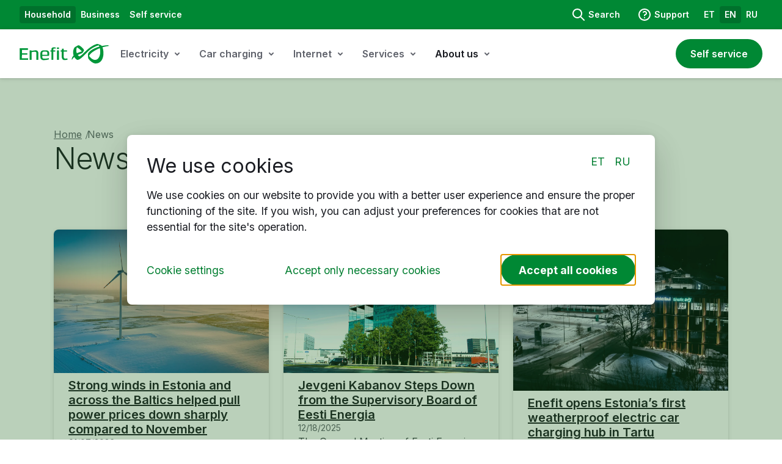

--- FILE ---
content_type: text/html; charset=utf-8
request_url: https://www.enefit.ee/en/uudised/avaleht/-/newsv2/2022/11/03/eesti-energia-investeeris-uheksa-kuuga-taastuvenergiasse-ule-saja-miljoni-euro
body_size: 1625
content:
<!DOCTYPE html><html id="__next_error__"><head><meta charSet="utf-8"/><meta name="viewport" content="width=device-width, initial-scale=1"/><link rel="preload" as="script" fetchPriority="low" href="/_next/static/chunks/webpack-efeaf7a68d848996.js"/><script src="/_next/static/chunks/fd9d1056-331d92bb26e4a186.js" async=""></script><script src="/_next/static/chunks/2117-1f7bd6c147bb0943.js" async=""></script><script src="/_next/static/chunks/main-app-afbcc0d3bcb78db3.js" async=""></script><title>Enefit</title><meta name="robots" content="index, follow"/><link rel="canonical" href="https://www.enefit.ee"/><meta name="next-size-adjust"/><script src="/_next/static/chunks/polyfills-42372ed130431b0a.js" noModule=""></script></head><body><script src="/_next/static/chunks/webpack-efeaf7a68d848996.js" async=""></script><script>(self.__next_f=self.__next_f||[]).push([0]);self.__next_f.push([2,null])</script><script>self.__next_f.push([1,"1:HL[\"/_next/static/media/e4af272ccee01ff0-s.p.woff2\",\"font\",{\"crossOrigin\":\"\",\"type\":\"font/woff2\"}]\n2:HL[\"/_next/static/css/7cca8e2c5137bd71.css\",\"style\"]\n3:HL[\"/_next/static/css/7437cc061553d59d.css\",\"style\"]\n4:HL[\"/_next/static/css/aaab1cd06b5113d0.css\",\"style\"]\n"])</script><script>self.__next_f.push([1,"5:I[12846,[],\"\"]\n8:I[4707,[],\"\"]\ne:I[36423,[],\"\"]\nf:I[88003,[\"3185\",\"static/chunks/app/layout-9182cf96ec88bfb7.js\"],\"\"]\n10:I[68179,[\"3185\",\"static/chunks/app/layout-9182cf96ec88bfb7.js\"],\"Genesys\"]\n11:I[90959,[\"3185\",\"static/chunks/app/layout-9182cf96ec88bfb7.js\"],\"default\"]\n12:I[3206,[\"3185\",\"static/chunks/app/layout-9182cf96ec88bfb7.js\"],\"GoogleTagManager\"]\n13:I[86354,[\"5683\",\"static/chunks/5683-c53aabde50cf4827.js\",\"3831\",\"static/chunks/3831-a14e9b8fe7d94032.js\",\"2972\",\"static/chunks/2972-19592a766a26157c.js\",\"5598\",\"static/chunks/5598-ed8b950d18f00237.js\",\"9160\",\"static/chunks/app/not-found-9e83216b26cb8ca4.js\"],\"default\"]\n15:I[61060,[],\"\"]\n9:[\"locale\",\"en\",\"d\"]\na:[\"year\",\"2022\",\"d\"]\nb:[\"month\",\"11\",\"d\"]\nc:[\"day\",\"03\",\"d\"]\nd:[\"slug\",\"eesti-energia-investeeris-uheksa-kuuga-taastuvenergiasse-ule-saja-miljoni-euro\",\"d\"]\n16:[]\n"])</script><script>self.__next_f.push([1,"0:[\"$\",\"$L5\",null,{\"buildId\":\"LI_JwuJfsZME6OK-41tP_\",\"assetPrefix\":\"\",\"urlParts\":[\"\",\"en\",\"uudised\",\"avaleht\",\"-\",\"newsv2\",\"2022\",\"11\",\"03\",\"eesti-energia-investeeris-uheksa-kuuga-taastuvenergiasse-ule-saja-miljoni-euro\"],\"initialTree\":[\"\",{\"children\":[[\"locale\",\"en\",\"d\"],{\"children\":[\"uudised\",{\"children\":[\"avaleht\",{\"children\":[\"-\",{\"children\":[\"newsv2\",{\"children\":[[\"year\",\"2022\",\"d\"],{\"children\":[[\"month\",\"11\",\"d\"],{\"children\":[[\"day\",\"03\",\"d\"],{\"children\":[[\"slug\",\"eesti-energia-investeeris-uheksa-kuuga-taastuvenergiasse-ule-saja-miljoni-euro\",\"d\"],{\"children\":[\"__PAGE__?{\\\"locale\\\":\\\"en\\\",\\\"year\\\":\\\"2022\\\",\\\"month\\\":\\\"11\\\",\\\"day\\\":\\\"03\\\",\\\"slug\\\":\\\"eesti-energia-investeeris-uheksa-kuuga-taastuvenergiasse-ule-saja-miljoni-euro\\\"}\",{}]}]}]}]}]}]}]}]}]}]},\"$undefined\",\"$undefined\",true],\"initialSeedData\":[\"\",{\"children\":[[\"locale\",\"en\",\"d\"],{\"children\":[\"uudised\",{\"children\":[\"avaleht\",{\"children\":[\"-\",{\"children\":[\"newsv2\",{\"children\":[[\"year\",\"2022\",\"d\"],{\"children\":[[\"month\",\"11\",\"d\"],{\"children\":[[\"day\",\"03\",\"d\"],{\"children\":[[\"slug\",\"eesti-energia-investeeris-uheksa-kuuga-taastuvenergiasse-ule-saja-miljoni-euro\",\"d\"],{\"children\":[\"__PAGE__\",{},[[\"$L6\",\"$L7\",null],null],null]},[null,[\"$\",\"$L8\",null,{\"parallelRouterKey\":\"children\",\"segmentPath\":[\"children\",\"$9\",\"children\",\"uudised\",\"children\",\"avaleht\",\"children\",\"-\",\"children\",\"newsv2\",\"children\",\"$a\",\"children\",\"$b\",\"children\",\"$c\",\"children\",\"$d\",\"children\"],\"error\":\"$undefined\",\"errorStyles\":\"$undefined\",\"errorScripts\":\"$undefined\",\"template\":[\"$\",\"$Le\",null,{}],\"templateStyles\":\"$undefined\",\"templateScripts\":\"$undefined\",\"notFound\":\"$undefined\",\"notFoundStyles\":\"$undefined\"}]],null]},[null,[\"$\",\"$L8\",null,{\"parallelRouterKey\":\"children\",\"segmentPath\":[\"children\",\"$9\",\"children\",\"uudised\",\"children\",\"avaleht\",\"children\",\"-\",\"children\",\"newsv2\",\"children\",\"$a\",\"children\",\"$b\",\"children\",\"$c\",\"children\"],\"error\":\"$undefined\",\"errorStyles\":\"$undefined\",\"errorScripts\":\"$undefined\",\"template\":[\"$\",\"$Le\",null,{}],\"templateStyles\":\"$undefined\",\"templateScripts\":\"$undefined\",\"notFound\":\"$undefined\",\"notFoundStyles\":\"$undefined\"}]],null]},[null,[\"$\",\"$L8\",null,{\"parallelRouterKey\":\"children\",\"segmentPath\":[\"children\",\"$9\",\"children\",\"uudised\",\"children\",\"avaleht\",\"children\",\"-\",\"children\",\"newsv2\",\"children\",\"$a\",\"children\",\"$b\",\"children\"],\"error\":\"$undefined\",\"errorStyles\":\"$undefined\",\"errorScripts\":\"$undefined\",\"template\":[\"$\",\"$Le\",null,{}],\"templateStyles\":\"$undefined\",\"templateScripts\":\"$undefined\",\"notFound\":\"$undefined\",\"notFoundStyles\":\"$undefined\"}]],null]},[null,[\"$\",\"$L8\",null,{\"parallelRouterKey\":\"children\",\"segmentPath\":[\"children\",\"$9\",\"children\",\"uudised\",\"children\",\"avaleht\",\"children\",\"-\",\"children\",\"newsv2\",\"children\",\"$a\",\"children\"],\"error\":\"$undefined\",\"errorStyles\":\"$undefined\",\"errorScripts\":\"$undefined\",\"template\":[\"$\",\"$Le\",null,{}],\"templateStyles\":\"$undefined\",\"templateScripts\":\"$undefined\",\"notFound\":\"$undefined\",\"notFoundStyles\":\"$undefined\"}]],null]},[null,[\"$\",\"$L8\",null,{\"parallelRouterKey\":\"children\",\"segmentPath\":[\"children\",\"$9\",\"children\",\"uudised\",\"children\",\"avaleht\",\"children\",\"-\",\"children\",\"newsv2\",\"children\"],\"error\":\"$undefined\",\"errorStyles\":\"$undefined\",\"errorScripts\":\"$undefined\",\"template\":[\"$\",\"$Le\",null,{}],\"templateStyles\":\"$undefined\",\"templateScripts\":\"$undefined\",\"notFound\":\"$undefined\",\"notFoundStyles\":\"$undefined\"}]],null]},[null,[\"$\",\"$L8\",null,{\"parallelRouterKey\":\"children\",\"segmentPath\":[\"children\",\"$9\",\"children\",\"uudised\",\"children\",\"avaleht\",\"children\",\"-\",\"children\"],\"error\":\"$undefined\",\"errorStyles\":\"$undefined\",\"errorScripts\":\"$undefined\",\"template\":[\"$\",\"$Le\",null,{}],\"templateStyles\":\"$undefined\",\"templateScripts\":\"$undefined\",\"notFound\":\"$undefined\",\"notFoundStyles\":\"$undefined\"}]],null]},[null,[\"$\",\"$L8\",null,{\"parallelRouterKey\":\"children\",\"segmentPath\":[\"children\",\"$9\",\"children\",\"uudised\",\"children\",\"avaleht\",\"children\"],\"error\":\"$undefined\",\"errorStyles\":\"$undefined\",\"errorScripts\":\"$undefined\",\"template\":[\"$\",\"$Le\",null,{}],\"templateStyles\":\"$undefined\",\"templateScripts\":\"$undefined\",\"notFound\":\"$undefined\",\"notFoundStyles\":\"$undefined\"}]],null]},[null,[\"$\",\"$L8\",null,{\"parallelRouterKey\":\"children\",\"segmentPath\":[\"children\",\"$9\",\"children\",\"uudised\",\"children\"],\"error\":\"$undefined\",\"errorStyles\":\"$undefined\",\"errorScripts\":\"$undefined\",\"template\":[\"$\",\"$Le\",null,{}],\"templateStyles\":\"$undefined\",\"templateScripts\":\"$undefined\",\"notFound\":\"$undefined\",\"notFoundStyles\":\"$undefined\"}]],null]},[null,[\"$\",\"$L8\",null,{\"parallelRouterKey\":\"children\",\"segmentPath\":[\"children\",\"$9\",\"children\"],\"error\":\"$undefined\",\"errorStyles\":\"$undefined\",\"errorScripts\":\"$undefined\",\"template\":[\"$\",\"$Le\",null,{}],\"templateStyles\":\"$undefined\",\"templateScripts\":\"$undefined\",\"notFound\":\"$undefined\",\"notFoundStyles\":\"$undefined\"}]],null]},[[[[\"$\",\"link\",\"0\",{\"rel\":\"stylesheet\",\"href\":\"/_next/static/css/7cca8e2c5137bd71.css\",\"precedence\":\"next\",\"crossOrigin\":\"$undefined\"}],[\"$\",\"link\",\"1\",{\"rel\":\"stylesheet\",\"href\":\"/_next/static/css/7437cc061553d59d.css\",\"precedence\":\"next\",\"crossOrigin\":\"$undefined\"}],[\"$\",\"link\",\"2\",{\"rel\":\"stylesheet\",\"href\":\"/_next/static/css/aaab1cd06b5113d0.css\",\"precedence\":\"next\",\"crossOrigin\":\"$undefined\"}]],[\"$\",\"html\",null,{\"lang\":\"et\",\"children\":[[\"$\",\"head\",null,{\"children\":[[\"$\",\"$Lf\",null,{\"id\":\"Cookiebot\",\"src\":\"https://consent.cookiebot.com/uc.js\",\"data-cbid\":\"004f4e51-81b1-45cf-8a6d-e89065bba5b6\",\"data-blockingmode\":\"auto\",\"type\":\"text/javascript\"}],[\"$\",\"$Lf\",null,{\"id\":\"json-ld\",\"type\":\"application/ld+json\",\"strategy\":\"beforeInteractive\",\"dangerouslySetInnerHTML\":{\"__html\":\"{\\\"@context\\\":\\\"https://schema.org\\\",\\\"@type\\\":\\\"WebSite\\\",\\\"name\\\":\\\"Enefit AS\\\",\\\"url\\\":\\\"https://www.enefit.ee\\\"}\"}}],[\"$\",\"$L10\",null,{}]]}],[\"$\",\"$L11\",null,{}],[\"$\",\"$L12\",null,{\"gtmId\":\"GTM-P8TJJKF\"}],[\"$\",\"body\",null,{\"className\":\"__className_f367f3 antialiased\",\"children\":[[\"$\",\"a\",null,{\"href\":\"#main\",\"className\":\"skip-link\",\"children\":\"Skip to main content\"}],[\"$\",\"$L8\",null,{\"parallelRouterKey\":\"children\",\"segmentPath\":[\"children\"],\"error\":\"$undefined\",\"errorStyles\":\"$undefined\",\"errorScripts\":\"$undefined\",\"template\":[\"$\",\"$Le\",null,{}],\"templateStyles\":\"$undefined\",\"templateScripts\":\"$undefined\",\"notFound\":[\"$\",\"$L13\",null,{}],\"notFoundStyles\":[[\"$\",\"link\",\"0\",{\"rel\":\"stylesheet\",\"href\":\"/_next/static/css/f541614d5ca60e02.css\",\"precedence\":\"next\",\"crossOrigin\":\"$undefined\"}],[\"$\",\"link\",\"1\",{\"rel\":\"stylesheet\",\"href\":\"/_next/static/css/50b72dc4c6e758fc.css\",\"precedence\":\"next\",\"crossOrigin\":\"$undefined\"}],[\"$\",\"link\",\"2\",{\"rel\":\"stylesheet\",\"href\":\"/_next/static/css/e12184fff835b0aa.css\",\"precedence\":\"next\",\"crossOrigin\":\"$undefined\"}]]}]]}]]}]],null],null],\"couldBeIntercepted\":false,\"initialHead\":[null,\"$L14\"],\"globalErrorComponent\":\"$15\",\"missingSlots\":\"$W16\"}]\n"])</script><script>self.__next_f.push([1,"7:E{\"digest\":\"NEXT_REDIRECT;replace;/en/-/uudised;307;\"}\n"])</script><script>self.__next_f.push([1,"14:[[\"$\",\"meta\",\"0\",{\"name\":\"viewport\",\"content\":\"width=device-width, initial-scale=1\"}],[\"$\",\"meta\",\"1\",{\"charSet\":\"utf-8\"}],[\"$\",\"title\",\"2\",{\"children\":\"Enefit\"}],[\"$\",\"meta\",\"3\",{\"name\":\"robots\",\"content\":\"index, follow\"}],[\"$\",\"link\",\"4\",{\"rel\":\"canonical\",\"href\":\"https://www.enefit.ee\"}],[\"$\",\"meta\",\"5\",{\"name\":\"next-size-adjust\"}]]\n6:null\n"])</script><script defer src="https://static.cloudflareinsights.com/beacon.min.js/vcd15cbe7772f49c399c6a5babf22c1241717689176015" integrity="sha512-ZpsOmlRQV6y907TI0dKBHq9Md29nnaEIPlkf84rnaERnq6zvWvPUqr2ft8M1aS28oN72PdrCzSjY4U6VaAw1EQ==" data-cf-beacon='{"version":"2024.11.0","token":"2cd962939ef149f18a12177422b08098","server_timing":{"name":{"cfCacheStatus":true,"cfEdge":true,"cfExtPri":true,"cfL4":true,"cfOrigin":true,"cfSpeedBrain":true},"location_startswith":null}}' crossorigin="anonymous"></script>
</body></html>

--- FILE ---
content_type: application/javascript
request_url: https://www.enefit.ee/_next/static/chunks/5683-c53aabde50cf4827.js
body_size: 260863
content:
"use strict";(self.webpackChunk_N_E=self.webpackChunk_N_E||[]).push([[5683],{51929:function(e,t,r){r.d(t,{default:function(){return m}});var i=r(32809),a=r(2265),o=r(88759),l=r(1921),s=r(85801);r(46901),r(98979),r(27082),r(12552),r(84519),r(39708),r(58913),r(83186);var c=r(13831);r(7134),r(54887);var d=r(53560),f=r(62054),p=r(63919),h=r(68014);r(41254),r(89290),r(5393),r(29775),r(11909),r(77980),r(72200),r(55460),r(10868),r(37352),r(54064),r(64827),r(51099),r(92588),r(17315);let m=e=>{let t=(0,a.useContext)(s.AccordionContext),{mode:r,selectedKeys:m,setSelectedKeys:y}=null!=t?t:{},{id:b="",title:x,isOpen:w,children:j,className:S,"aria-label":P,"aria-labelledby":O,"aria-describedby":D}=e,k=(0,a.useRef)(null),E=(0,a.useRef)(null),{isFocusVisible:A,focusProps:C}=(0,d.F)(),[T,N]=(0,a.useState)(w),[_,$]=(0,a.useState)(0),R=(0,f.Me)(),I=(0,f.Me)();(0,a.useEffect)(()=>{t&&(null!=m&&m.includes(b)&&N(!0),null!=m&&m.includes(b)||N(!1))},[t]);let{pressProps:L}=(0,h.r)({onPress:()=>{t?("single"!==r||(null!=m&&m.includes(b)&&(y([]),N(!1)),null!=m&&m.includes(b)||(y([b]),N(!0))),"multiple"!==r||(null!=m&&m.includes(b)&&(N(!1),y(e=>e.filter(e=>e!==b))),null!=m&&m.includes(b)||(N(!0),y(e=>[...e,b])))):N(e=>!e)}});(0,a.useEffect)(()=>{k.current&&k.current.querySelectorAll('a[href], button, input, select, textarea, [tabindex]:not([tabindex="-1"])').forEach(e=>{e.setAttribute("tabindex",T?"0":"-1")})},[T]),(0,a.useEffect)(()=>{let e=E.current;if(!e)return;$(e.scrollHeight);let t=new ResizeObserver(e=>{$(e[0].target.scrollHeight)});return t.observe(e),()=>{t.unobserve(e)}},[E]);let F=(0,o.Z)("eds-accordion",S),V=(0,o.Z)("eds-accordion__button",{"eds-accordion__button--open":T,"eds-accordion__button--focused":A,"eds-accordion__button--closed":!T}),K=(0,o.Z)("eds-accordion__icon",{"eds-accordion__icon--rotate":T}),z=(0,o.Z)("eds-accordion__panel",{"eds-accordion__panel--closed":!T});return i.j.jsxs("div",{className:F,children:[i.j.jsx(c.Z,{variant:"h5",as:"h3",className:"eds-accordion__header",children:i.j.jsxs("button",{...(0,p.d)(C,L),type:"button",id:R,className:V,"aria-expanded":T,"aria-controls":I,"aria-label":P,"aria-labelledby":O,"aria-describedby":D,children:[i.j.jsx("span",{className:"eds-accordion__title",children:x}),i.j.jsx("span",{className:K,children:i.j.jsx(l.Z,{"aria-hidden":!0})})]})}),i.j.jsx("div",{role:"region",id:I,className:z,ref:k,style:T?{height:_}:{height:0},"aria-labelledby":R,"aria-hidden":!T,children:i.j.jsx("div",{className:"eds-accordion__panel-wrapper",ref:E,children:j})})]})}},85801:function(e,t,r){r.r(t),r.d(t,{AccordionContext:function(){return l},default:function(){return s}});var i=r(32809),a=r(2265),o=r(88759);let l=(0,a.createContext)(null),s=e=>{let{mode:t="single",selectedKeys:r=[],children:s,className:c}=e,[d,f]=(0,a.useState)(r);(0,a.useEffect)(()=>{"single"===t&&r.length>1&&f([r[0]])},[t,r]);let p=(0,o.Z)("eds-accordion-group",c);return i.j.jsx("div",{className:p,children:i.j.jsx(l.Provider,{value:{mode:t,selectedKeys:d,setSelectedKeys:f},children:s})})}},92588:function(e,t,r){r.r(t),r.d(t,{default:function(){return c},useActionListVariant:function(){return s}});var i=r(32809),a=r(2265),o=r(88759);let l=(0,a.createContext)("default"),s=()=>(0,a.useContext)(l);function c(e){let{children:t,className:r,variant:a="default"}=e,s=(0,o.Z)("eds-action-list",r,{["eds-action-list--".concat(a)]:a});return i.j.jsx(l.Provider,{value:a,children:i.j.jsx("div",{className:s,children:t})})}},17315:function(e,t,r){r.r(t),r.d(t,{default:function(){return p}});var i=r(32809),a=r(2265),o=r(88759),l=r(92588),s=r(53560),c=r(63919),d=r(27384),f=r(43635);let p=(0,a.forwardRef)((e,t)=>{let{label:r,labelWeight:p="bold",description:h,iconLeft:m,iconRight:y,className:b,labelClassName:x,descriptionClassName:w,element:j="div",isDisabled:S=!1}=e,P=(0,l.useActionListVariant)(),O="button"===j,D="a"===j,k="label"===j,{isFocusVisible:E,focusProps:A}=(0,s.F)(),C=(0,o.Z)("eds-action-list-item",b,{["eds-action-list-item--".concat(P)]:P,"eds-action-list-item--focus":E,"eds-action-list-item--interactive":O||D||k,"eds-action-list-item--disabled":!0===S}),T=(0,o.Z)("eds-action-list-item__label",x,{"eds-label-default-600":"bold"===p,"eds-label-default-400":"regular"===p}),N=(0,o.Z)("eds-action-list-item__description","eds-text-line-small-400",w),_=i.j.jsxs(i.j.Fragment,{children:[m&&i.j.jsx("span",{className:"eds-action-list-item__leading",children:m}),i.j.jsxs("span",{className:"eds-action-list-item__text-section",children:[i.j.jsx("span",{className:T,children:r}),h&&i.j.jsx("span",{className:N,children:h})]}),y&&i.j.jsx("span",{className:"eds-action-list-item__trailing",children:y})]}),$=(0,d.B)(t),R=(0,a.useRef)(null),I=$||R,{buttonProps:L}=(0,f.U)({elementType:j,...e},I),F=(0,c.d)(L,A);return O?i.j.jsx("button",{...F,ref:I,className:C,children:_}):D?i.j.jsx("a",{...F,ref:I,className:C,children:_}):k?i.j.jsx("label",{ref:I,className:C,children:_}):i.j.jsx("div",{ref:I,className:C,children:_})});p.displayName="ActionListItem"},10358:function(e,t,r){r.d(t,{default:function(){return H}});var i=r(32809),a=r(2265),o=r(88759),l=r(90901);r(85801);var s=r(6643);r(46901),r(98979),r(27082),r(12552),r(84519),r(39708),r(58913),r(83186),r(7134);var c=r(7840);r(54887);var d=r(53560),f=r(63919);r(41254);var p=r(46064);r(89290),r(5393),r(29775),r(11909),r(77980);var h=r(33098);r(72200),r(55460),r(10868);var m=r(7315);r(37352),r(54064),r(64827),r(51099),r(92588),r(17315);var y=r(71786),b=r(51899),x=r(53577),w=r(76240),j=r(2603),S=r(90221),P=r(44628),O={};O={"ar-AE":{buttonLabel:"عرض المقترحات",countAnnouncement:(e,t)=>`${t.plural(e.optionCount,{one:()=>`${t.number(e.optionCount)} خيار`,other:()=>`${t.number(e.optionCount)} خيارات`})} متاحة.`,focusAnnouncement:(e,t)=>`${t.select({true:()=>`المجموعة المدخلة ${e.groupTitle}, مع ${t.plural(e.groupCount,{one:()=>`${t.number(e.groupCount)} خيار`,other:()=>`${t.number(e.groupCount)} خيارات`})}. `,other:""},e.isGroupChange)}${e.optionText}${t.select({true:", محدد",other:""},e.isSelected)}`,listboxLabel:"مقترحات",selectedAnnouncement:e=>`${e.optionText}، محدد`},"bg-BG":{buttonLabel:"Покажи предложения",countAnnouncement:(e,t)=>`${t.plural(e.optionCount,{one:()=>`${t.number(e.optionCount)} опция`,other:()=>`${t.number(e.optionCount)} опции`})} на разположение.`,focusAnnouncement:(e,t)=>`${t.select({true:()=>`Въведена група ${e.groupTitle}, с ${t.plural(e.groupCount,{one:()=>`${t.number(e.groupCount)} опция`,other:()=>`${t.number(e.groupCount)} опции`})}. `,other:""},e.isGroupChange)}${e.optionText}${t.select({true:", избрани",other:""},e.isSelected)}`,listboxLabel:"Предложения",selectedAnnouncement:e=>`${e.optionText}, избрани`},"cs-CZ":{buttonLabel:"Zobrazit doporučen\xed",countAnnouncement:(e,t)=>`K dispozici ${t.plural(e.optionCount,{one:()=>`je ${t.number(e.optionCount)} možnost`,other:()=>`jsou/je ${t.number(e.optionCount)} možnosti/-\xed`})}.`,focusAnnouncement:(e,t)=>`${t.select({true:()=>`Zadan\xe1 skupina „${e.groupTitle}“ ${t.plural(e.groupCount,{one:()=>`s ${t.number(e.groupCount)} možnost\xed`,other:()=>`se ${t.number(e.groupCount)} možnostmi`})}. `,other:""},e.isGroupChange)}${e.optionText}${t.select({true:" (vybr\xe1no)",other:""},e.isSelected)}`,listboxLabel:"N\xe1vrhy",selectedAnnouncement:e=>`${e.optionText}, vybr\xe1no`},"da-DK":{buttonLabel:"Vis forslag",countAnnouncement:(e,t)=>`${t.plural(e.optionCount,{one:()=>`${t.number(e.optionCount)} mulighed tilg\xe6ngelig`,other:()=>`${t.number(e.optionCount)} muligheder tilg\xe6ngelige`})}.`,focusAnnouncement:(e,t)=>`${t.select({true:()=>`Angivet gruppe ${e.groupTitle}, med ${t.plural(e.groupCount,{one:()=>`${t.number(e.groupCount)} mulighed`,other:()=>`${t.number(e.groupCount)} muligheder`})}. `,other:""},e.isGroupChange)}${e.optionText}${t.select({true:", valgt",other:""},e.isSelected)}`,listboxLabel:"Forslag",selectedAnnouncement:e=>`${e.optionText}, valgt`},"de-DE":{buttonLabel:"Empfehlungen anzeigen",countAnnouncement:(e,t)=>`${t.plural(e.optionCount,{one:()=>`${t.number(e.optionCount)} Option`,other:()=>`${t.number(e.optionCount)} Optionen`})} verf\xfcgbar.`,focusAnnouncement:(e,t)=>`${t.select({true:()=>`Eingetretene Gruppe ${e.groupTitle}, mit ${t.plural(e.groupCount,{one:()=>`${t.number(e.groupCount)} Option`,other:()=>`${t.number(e.groupCount)} Optionen`})}. `,other:""},e.isGroupChange)}${e.optionText}${t.select({true:", ausgew\xe4hlt",other:""},e.isSelected)}`,listboxLabel:"Empfehlungen",selectedAnnouncement:e=>`${e.optionText}, ausgew\xe4hlt`},"el-GR":{buttonLabel:"Προβολή προτάσεων",countAnnouncement:(e,t)=>`${t.plural(e.optionCount,{one:()=>`${t.number(e.optionCount)} επιλογή`,other:()=>`${t.number(e.optionCount)} επιλογές `})} διαθέσιμες.`,focusAnnouncement:(e,t)=>`${t.select({true:()=>`Εισαγμένη ομάδα ${e.groupTitle}, με ${t.plural(e.groupCount,{one:()=>`${t.number(e.groupCount)} επιλογή`,other:()=>`${t.number(e.groupCount)} επιλογές`})}. `,other:""},e.isGroupChange)}${e.optionText}${t.select({true:", επιλεγμένο",other:""},e.isSelected)}`,listboxLabel:"Προτάσεις",selectedAnnouncement:e=>`${e.optionText}, επιλέχθηκε`},"en-US":{focusAnnouncement:(e,t)=>`${t.select({true:()=>`Entered group ${e.groupTitle}, with ${t.plural(e.groupCount,{one:()=>`${t.number(e.groupCount)} option`,other:()=>`${t.number(e.groupCount)} options`})}. `,other:""},e.isGroupChange)}${e.optionText}${t.select({true:", selected",other:""},e.isSelected)}`,countAnnouncement:(e,t)=>`${t.plural(e.optionCount,{one:()=>`${t.number(e.optionCount)} option`,other:()=>`${t.number(e.optionCount)} options`})} available.`,selectedAnnouncement:e=>`${e.optionText}, selected`,buttonLabel:"Show suggestions",listboxLabel:"Suggestions"},"es-ES":{buttonLabel:"Mostrar sugerencias",countAnnouncement:(e,t)=>`${t.plural(e.optionCount,{one:()=>`${t.number(e.optionCount)} opci\xf3n`,other:()=>`${t.number(e.optionCount)} opciones`})} disponible(s).`,focusAnnouncement:(e,t)=>`${t.select({true:()=>`Se ha unido al grupo ${e.groupTitle}, con ${t.plural(e.groupCount,{one:()=>`${t.number(e.groupCount)} opci\xf3n`,other:()=>`${t.number(e.groupCount)} opciones`})}. `,other:""},e.isGroupChange)}${e.optionText}${t.select({true:", seleccionado",other:""},e.isSelected)}`,listboxLabel:"Sugerencias",selectedAnnouncement:e=>`${e.optionText}, seleccionado`},"et-EE":{buttonLabel:"Kuva soovitused",countAnnouncement:(e,t)=>`${t.plural(e.optionCount,{one:()=>`${t.number(e.optionCount)} valik`,other:()=>`${t.number(e.optionCount)} valikud`})} saadaval.`,focusAnnouncement:(e,t)=>`${t.select({true:()=>`Sisestatud r\xfchm ${e.groupTitle}, valikuga ${t.plural(e.groupCount,{one:()=>`${t.number(e.groupCount)} valik`,other:()=>`${t.number(e.groupCount)} valikud`})}. `,other:""},e.isGroupChange)}${e.optionText}${t.select({true:", valitud",other:""},e.isSelected)}`,listboxLabel:"Soovitused",selectedAnnouncement:e=>`${e.optionText}, valitud`},"fi-FI":{buttonLabel:"N\xe4yt\xe4 ehdotukset",countAnnouncement:(e,t)=>`${t.plural(e.optionCount,{one:()=>`${t.number(e.optionCount)} vaihtoehto`,other:()=>`${t.number(e.optionCount)} vaihtoehdot`})} saatavilla.`,focusAnnouncement:(e,t)=>`${t.select({true:()=>`Mentiin ryhm\xe4\xe4n ${e.groupTitle}, ${t.plural(e.groupCount,{one:()=>`${t.number(e.groupCount)} vaihtoehdon`,other:()=>`${t.number(e.groupCount)} vaihtoehdon`})} kanssa.`,other:""},e.isGroupChange)}${e.optionText}${t.select({true:", valittu",other:""},e.isSelected)}`,listboxLabel:"Ehdotukset",selectedAnnouncement:e=>`${e.optionText}, valittu`},"fr-FR":{buttonLabel:"Afficher les suggestions",countAnnouncement:(e,t)=>`${t.plural(e.optionCount,{one:()=>`${t.number(e.optionCount)} option`,other:()=>`${t.number(e.optionCount)} options`})} disponible(s).`,focusAnnouncement:(e,t)=>`${t.select({true:()=>`Groupe ${e.groupTitle} rejoint, avec ${t.plural(e.groupCount,{one:()=>`${t.number(e.groupCount)} option`,other:()=>`${t.number(e.groupCount)} options`})}. `,other:""},e.isGroupChange)}${e.optionText}${t.select({true:", s\xe9lectionn\xe9(s)",other:""},e.isSelected)}`,listboxLabel:"Suggestions",selectedAnnouncement:e=>`${e.optionText}, s\xe9lectionn\xe9`},"he-IL":{buttonLabel:"הצג הצעות",countAnnouncement:(e,t)=>`${t.plural(e.optionCount,{one:()=>`אפשרות ${t.number(e.optionCount)}`,other:()=>`${t.number(e.optionCount)} אפשרויות`})} במצב זמין.`,focusAnnouncement:(e,t)=>`${t.select({true:()=>`נכנס לקבוצה ${e.groupTitle}, עם ${t.plural(e.groupCount,{one:()=>`אפשרות ${t.number(e.groupCount)}`,other:()=>`${t.number(e.groupCount)} אפשרויות`})}. `,other:""},e.isGroupChange)}${e.optionText}${t.select({true:", נבחר",other:""},e.isSelected)}`,listboxLabel:"הצעות",selectedAnnouncement:e=>`${e.optionText}, נבחר`},"hr-HR":{buttonLabel:"Prikaži prijedloge",countAnnouncement:(e,t)=>`Dostupno još: ${t.plural(e.optionCount,{one:()=>`${t.number(e.optionCount)} opcija`,other:()=>`${t.number(e.optionCount)} opcije/a`})}.`,focusAnnouncement:(e,t)=>`${t.select({true:()=>`Unesena skupina ${e.groupTitle}, s ${t.plural(e.groupCount,{one:()=>`${t.number(e.groupCount)} opcijom`,other:()=>`${t.number(e.groupCount)} opcije/a`})}. `,other:""},e.isGroupChange)}${e.optionText}${t.select({true:", odabranih",other:""},e.isSelected)}`,listboxLabel:"Prijedlozi",selectedAnnouncement:e=>`${e.optionText}, odabrano`},"hu-HU":{buttonLabel:"Javaslatok megjelen\xedt\xe9se",countAnnouncement:(e,t)=>`${t.plural(e.optionCount,{one:()=>`${t.number(e.optionCount)} lehetős\xe9g`,other:()=>`${t.number(e.optionCount)} lehetős\xe9g`})} \xe1ll rendelkez\xe9sre.`,focusAnnouncement:(e,t)=>`${t.select({true:()=>`Bel\xe9pett a(z) ${e.groupTitle} csoportba, amely ${t.plural(e.groupCount,{one:()=>`${t.number(e.groupCount)} lehetős\xe9get`,other:()=>`${t.number(e.groupCount)} lehetős\xe9get`})} tartalmaz. `,other:""},e.isGroupChange)}${e.optionText}${t.select({true:", kijel\xf6lve",other:""},e.isSelected)}`,listboxLabel:"Javaslatok",selectedAnnouncement:e=>`${e.optionText}, kijel\xf6lve`},"it-IT":{buttonLabel:"Mostra suggerimenti",countAnnouncement:(e,t)=>`${t.plural(e.optionCount,{one:()=>`${t.number(e.optionCount)} opzione disponibile`,other:()=>`${t.number(e.optionCount)} opzioni disponibili`})}.`,focusAnnouncement:(e,t)=>`${t.select({true:()=>`Ingresso nel gruppo ${e.groupTitle}, con ${t.plural(e.groupCount,{one:()=>`${t.number(e.groupCount)} opzione`,other:()=>`${t.number(e.groupCount)} opzioni`})}. `,other:""},e.isGroupChange)}${e.optionText}${t.select({true:", selezionato",other:""},e.isSelected)}`,listboxLabel:"Suggerimenti",selectedAnnouncement:e=>`${e.optionText}, selezionato`},"ja-JP":{buttonLabel:"候補を表示",countAnnouncement:(e,t)=>`${t.plural(e.optionCount,{one:()=>`${t.number(e.optionCount)} 個のオプション`,other:()=>`${t.number(e.optionCount)} 個のオプション`})}を利用できます。`,focusAnnouncement:(e,t)=>`${t.select({true:()=>`入力されたグループ ${e.groupTitle}、${t.plural(e.groupCount,{one:()=>`${t.number(e.groupCount)} 個のオプション`,other:()=>`${t.number(e.groupCount)} 個のオプション`})}を含む。`,other:""},e.isGroupChange)}${e.optionText}${t.select({true:"、選択済み",other:""},e.isSelected)}`,listboxLabel:"候補",selectedAnnouncement:e=>`${e.optionText}、選択済み`},"ko-KR":{buttonLabel:"제안 사항 표시",countAnnouncement:(e,t)=>`${t.plural(e.optionCount,{one:()=>`${t.number(e.optionCount)}개 옵션`,other:()=>`${t.number(e.optionCount)}개 옵션`})}을 사용할 수 있습니다.`,focusAnnouncement:(e,t)=>`${t.select({true:()=>`입력한 그룹 ${e.groupTitle}, ${t.plural(e.groupCount,{one:()=>`${t.number(e.groupCount)}개 옵션`,other:()=>`${t.number(e.groupCount)}개 옵션`})}. `,other:""},e.isGroupChange)}${e.optionText}${t.select({true:", 선택됨",other:""},e.isSelected)}`,listboxLabel:"제안",selectedAnnouncement:e=>`${e.optionText}, 선택됨`},"lt-LT":{buttonLabel:"Rodyti pasiūlymus",countAnnouncement:(e,t)=>`Yra ${t.plural(e.optionCount,{one:()=>`${t.number(e.optionCount)} parinktis`,other:()=>`${t.number(e.optionCount)} parinktys (-ių)`})}.`,focusAnnouncement:(e,t)=>`${t.select({true:()=>`Įvesta grupė ${e.groupTitle}, su ${t.plural(e.groupCount,{one:()=>`${t.number(e.groupCount)} parinktimi`,other:()=>`${t.number(e.groupCount)} parinktimis (-ių)`})}. `,other:""},e.isGroupChange)}${e.optionText}${t.select({true:", pasirinkta",other:""},e.isSelected)}`,listboxLabel:"Pasiūlymai",selectedAnnouncement:e=>`${e.optionText}, pasirinkta`},"lv-LV":{buttonLabel:"Rādīt ieteikumus",countAnnouncement:(e,t)=>`Pieejamo opciju skaits: ${t.plural(e.optionCount,{one:()=>`${t.number(e.optionCount)} opcija`,other:()=>`${t.number(e.optionCount)} opcijas`})}.`,focusAnnouncement:(e,t)=>`${t.select({true:()=>`Ievadīta grupa ${e.groupTitle}, ar ${t.plural(e.groupCount,{one:()=>`${t.number(e.groupCount)} opciju`,other:()=>`${t.number(e.groupCount)} opcijām`})}. `,other:""},e.isGroupChange)}${e.optionText}${t.select({true:", atlasīta",other:""},e.isSelected)}`,listboxLabel:"Ieteikumi",selectedAnnouncement:e=>`${e.optionText}, atlasīta`},"nb-NO":{buttonLabel:"Vis forslag",countAnnouncement:(e,t)=>`${t.plural(e.optionCount,{one:()=>`${t.number(e.optionCount)} alternativ`,other:()=>`${t.number(e.optionCount)} alternativer`})} finnes.`,focusAnnouncement:(e,t)=>`${t.select({true:()=>`Angitt gruppe ${e.groupTitle}, med ${t.plural(e.groupCount,{one:()=>`${t.number(e.groupCount)} alternativ`,other:()=>`${t.number(e.groupCount)} alternativer`})}. `,other:""},e.isGroupChange)}${e.optionText}${t.select({true:", valgt",other:""},e.isSelected)}`,listboxLabel:"Forslag",selectedAnnouncement:e=>`${e.optionText}, valgt`},"nl-NL":{buttonLabel:"Suggesties weergeven",countAnnouncement:(e,t)=>`${t.plural(e.optionCount,{one:()=>`${t.number(e.optionCount)} optie`,other:()=>`${t.number(e.optionCount)} opties`})} beschikbaar.`,focusAnnouncement:(e,t)=>`${t.select({true:()=>`Groep ${e.groupTitle} ingevoerd met ${t.plural(e.groupCount,{one:()=>`${t.number(e.groupCount)} optie`,other:()=>`${t.number(e.groupCount)} opties`})}. `,other:""},e.isGroupChange)}${e.optionText}${t.select({true:", geselecteerd",other:""},e.isSelected)}`,listboxLabel:"Suggesties",selectedAnnouncement:e=>`${e.optionText}, geselecteerd`},"pl-PL":{buttonLabel:"Wyświetlaj sugestie",countAnnouncement:(e,t)=>`dostępna/dostępne(-nych) ${t.plural(e.optionCount,{one:()=>`${t.number(e.optionCount)} opcja`,other:()=>`${t.number(e.optionCount)} opcje(-i)`})}.`,focusAnnouncement:(e,t)=>`${t.select({true:()=>`Dołączono do grupy ${e.groupTitle}, z ${t.plural(e.groupCount,{one:()=>`${t.number(e.groupCount)} opcją`,other:()=>`${t.number(e.groupCount)} opcjami`})}. `,other:""},e.isGroupChange)}${e.optionText}${t.select({true:", wybrano",other:""},e.isSelected)}`,listboxLabel:"Sugestie",selectedAnnouncement:e=>`${e.optionText}, wybrano`},"pt-BR":{buttonLabel:"Mostrar sugest\xf5es",countAnnouncement:(e,t)=>`${t.plural(e.optionCount,{one:()=>`${t.number(e.optionCount)} op\xe7\xe3o`,other:()=>`${t.number(e.optionCount)} op\xe7\xf5es`})} dispon\xedvel.`,focusAnnouncement:(e,t)=>`${t.select({true:()=>`Grupo inserido ${e.groupTitle}, com ${t.plural(e.groupCount,{one:()=>`${t.number(e.groupCount)} op\xe7\xe3o`,other:()=>`${t.number(e.groupCount)} op\xe7\xf5es`})}. `,other:""},e.isGroupChange)}${e.optionText}${t.select({true:", selecionado",other:""},e.isSelected)}`,listboxLabel:"Sugest\xf5es",selectedAnnouncement:e=>`${e.optionText}, selecionado`},"pt-PT":{buttonLabel:"Apresentar sugest\xf5es",countAnnouncement:(e,t)=>`${t.plural(e.optionCount,{one:()=>`${t.number(e.optionCount)} op\xe7\xe3o`,other:()=>`${t.number(e.optionCount)} op\xe7\xf5es`})} dispon\xedvel.`,focusAnnouncement:(e,t)=>`${t.select({true:()=>`Grupo introduzido ${e.groupTitle}, com ${t.plural(e.groupCount,{one:()=>`${t.number(e.groupCount)} op\xe7\xe3o`,other:()=>`${t.number(e.groupCount)} op\xe7\xf5es`})}. `,other:""},e.isGroupChange)}${e.optionText}${t.select({true:", selecionado",other:""},e.isSelected)}`,listboxLabel:"Sugest\xf5es",selectedAnnouncement:e=>`${e.optionText}, selecionado`},"ro-RO":{buttonLabel:"Afișare sugestii",countAnnouncement:(e,t)=>`${t.plural(e.optionCount,{one:()=>`${t.number(e.optionCount)} opțiune`,other:()=>`${t.number(e.optionCount)} opțiuni`})} disponibile.`,focusAnnouncement:(e,t)=>`${t.select({true:()=>`Grup ${e.groupTitle} introdus, cu ${t.plural(e.groupCount,{one:()=>`${t.number(e.groupCount)} opțiune`,other:()=>`${t.number(e.groupCount)} opțiuni`})}. `,other:""},e.isGroupChange)}${e.optionText}${t.select({true:", selectat",other:""},e.isSelected)}`,listboxLabel:"Sugestii",selectedAnnouncement:e=>`${e.optionText}, selectat`},"ru-RU":{buttonLabel:"Показать предложения",countAnnouncement:(e,t)=>`${t.plural(e.optionCount,{one:()=>`${t.number(e.optionCount)} параметр`,other:()=>`${t.number(e.optionCount)} параметров`})} доступно.`,focusAnnouncement:(e,t)=>`${t.select({true:()=>`Введенная группа ${e.groupTitle}, с ${t.plural(e.groupCount,{one:()=>`${t.number(e.groupCount)} параметром`,other:()=>`${t.number(e.groupCount)} параметрами`})}. `,other:""},e.isGroupChange)}${e.optionText}${t.select({true:", выбранными",other:""},e.isSelected)}`,listboxLabel:"Предложения",selectedAnnouncement:e=>`${e.optionText}, выбрано`},"sk-SK":{buttonLabel:"Zobraziť n\xe1vrhy",countAnnouncement:(e,t)=>`${t.plural(e.optionCount,{one:()=>`${t.number(e.optionCount)} možnosť`,other:()=>`${t.number(e.optionCount)} možnosti/-\xed`})} k dispoz\xedcii.`,focusAnnouncement:(e,t)=>`${t.select({true:()=>`Zadan\xe1 skupina ${e.groupTitle}, s ${t.plural(e.groupCount,{one:()=>`${t.number(e.groupCount)} možnosťou`,other:()=>`${t.number(e.groupCount)} možnosťami`})}. `,other:""},e.isGroupChange)}${e.optionText}${t.select({true:", vybrat\xe9",other:""},e.isSelected)}`,listboxLabel:"N\xe1vrhy",selectedAnnouncement:e=>`${e.optionText}, vybrat\xe9`},"sl-SI":{buttonLabel:"Prikaži predloge",countAnnouncement:(e,t)=>`Na voljo je ${t.plural(e.optionCount,{one:()=>`${t.number(e.optionCount)} opcija`,other:()=>`${t.number(e.optionCount)} opcije`})}.`,focusAnnouncement:(e,t)=>`${t.select({true:()=>`Vnesena skupina ${e.groupTitle}, z ${t.plural(e.groupCount,{one:()=>`${t.number(e.groupCount)} opcija`,other:()=>`${t.number(e.groupCount)} opcije`})}. `,other:""},e.isGroupChange)}${e.optionText}${t.select({true:", izbrano",other:""},e.isSelected)}`,listboxLabel:"Predlogi",selectedAnnouncement:e=>`${e.optionText}, izbrano`},"sr-SP":{buttonLabel:"Prikaži predloge",countAnnouncement:(e,t)=>`Dostupno još: ${t.plural(e.optionCount,{one:()=>`${t.number(e.optionCount)} opcija`,other:()=>`${t.number(e.optionCount)} opcije/a`})}.`,focusAnnouncement:(e,t)=>`${t.select({true:()=>`Unesena grupa ${e.groupTitle}, s ${t.plural(e.groupCount,{one:()=>`${t.number(e.groupCount)} opcijom`,other:()=>`${t.number(e.groupCount)} optione/a`})}. `,other:""},e.isGroupChange)}${e.optionText}${t.select({true:", izabranih",other:""},e.isSelected)}`,listboxLabel:"Predlozi",selectedAnnouncement:e=>`${e.optionText}, izabrano`},"sv-SE":{buttonLabel:"Visa f\xf6rslag",countAnnouncement:(e,t)=>`${t.plural(e.optionCount,{one:()=>`${t.number(e.optionCount)} alternativ`,other:()=>`${t.number(e.optionCount)} alternativ`})} tillg\xe4ngliga.`,focusAnnouncement:(e,t)=>`${t.select({true:()=>`Ingick i gruppen ${e.groupTitle} med ${t.plural(e.groupCount,{one:()=>`${t.number(e.groupCount)} alternativ`,other:()=>`${t.number(e.groupCount)} alternativ`})}. `,other:""},e.isGroupChange)}${e.optionText}${t.select({true:", valda",other:""},e.isSelected)}`,listboxLabel:"F\xf6rslag",selectedAnnouncement:e=>`${e.optionText}, valda`},"tr-TR":{buttonLabel:"\xd6nerileri g\xf6ster",countAnnouncement:(e,t)=>`${t.plural(e.optionCount,{one:()=>`${t.number(e.optionCount)} se\xe7enek`,other:()=>`${t.number(e.optionCount)} se\xe7enekler`})} kullanılabilir.`,focusAnnouncement:(e,t)=>`${t.select({true:()=>`Girilen grup ${e.groupTitle}, ile ${t.plural(e.groupCount,{one:()=>`${t.number(e.groupCount)} se\xe7enek`,other:()=>`${t.number(e.groupCount)} se\xe7enekler`})}. `,other:""},e.isGroupChange)}${e.optionText}${t.select({true:", se\xe7ildi",other:""},e.isSelected)}`,listboxLabel:"\xd6neriler",selectedAnnouncement:e=>`${e.optionText}, se\xe7ildi`},"uk-UA":{buttonLabel:"Показати пропозиції",countAnnouncement:(e,t)=>`${t.plural(e.optionCount,{one:()=>`${t.number(e.optionCount)} параметр`,other:()=>`${t.number(e.optionCount)} параметри(-ів)`})} доступно.`,focusAnnouncement:(e,t)=>`${t.select({true:()=>`Введена група ${e.groupTitle}, з ${t.plural(e.groupCount,{one:()=>`${t.number(e.groupCount)} параметр`,other:()=>`${t.number(e.groupCount)} параметри(-ів)`})}. `,other:""},e.isGroupChange)}${e.optionText}${t.select({true:", вибрано",other:""},e.isSelected)}`,listboxLabel:"Пропозиції",selectedAnnouncement:e=>`${e.optionText}, вибрано`},"zh-CN":{buttonLabel:"显示建议",countAnnouncement:(e,t)=>`有 ${t.plural(e.optionCount,{one:()=>`${t.number(e.optionCount)} 个选项`,other:()=>`${t.number(e.optionCount)} 个选项`})}可用。`,focusAnnouncement:(e,t)=>`${t.select({true:()=>`进入了 ${e.groupTitle} 组，其中有 ${t.plural(e.groupCount,{one:()=>`${t.number(e.groupCount)} 个选项`,other:()=>`${t.number(e.groupCount)} 个选项`})}. `,other:""},e.isGroupChange)}${e.optionText}${t.select({true:", 已选择",other:""},e.isSelected)}`,listboxLabel:"建议",selectedAnnouncement:e=>`${e.optionText}, 已选择`},"zh-TW":{buttonLabel:"顯示建議",countAnnouncement:(e,t)=>`${t.plural(e.optionCount,{one:()=>`${t.number(e.optionCount)} 選項`,other:()=>`${t.number(e.optionCount)} 選項`})} 可用。`,focusAnnouncement:(e,t)=>`${t.select({true:()=>`輸入的群組 ${e.groupTitle}, 有 ${t.plural(e.groupCount,{one:()=>`${t.number(e.groupCount)} 選項`,other:()=>`${t.number(e.groupCount)} 選項`})}. `,other:""},e.isGroupChange)}${e.optionText}${t.select({true:", 已選取",other:""},e.isSelected)}`,listboxLabel:"建議",selectedAnnouncement:e=>`${e.optionText}, 已選取`}};var D=r(38069),k=r(83401),E=r(93887),A=r(43357),C=r(93019),T=r(47177),N=r(88452),_=r(48012),$=r(68618),R=r(91010),I=r(26095),L=r(30889),F=r(42078),V=r(28460),K=r(86307),z=r(80314),B=r(20331),Z=r(43283),W=r(95932),U=r(43635);let H=e=>{let{contains:t}=(0,y.L)({sensitivity:"base"}),r=function(e){var t,r,i,o,l,s,c;let{defaultFilter:d,menuTrigger:f="input",allowsEmptyCollection:p=!1,allowsCustomValue:h,shouldCloseOnBlur:m=!0}=e,[y,O]=(0,a.useState)(!1),[D,k]=(0,a.useState)(!1),[E,A]=(0,a.useState)(null),{collection:C,selectionManager:T,selectedKey:N,setSelectedKey:_,selectedItem:$,disabledKeys:R}=(0,w.B)({...e,onSelectionChange:t=>{e.onSelectionChange&&e.onSelectionChange(t),t===N&&(X(),q())},items:null!==(r=e.items)&&void 0!==r?r:e.defaultItems}),I=e.defaultInputValue;null==I&&(I=null==N?"":null!==(o=null===(i=C.getItem(N))||void 0===i?void 0:i.textValue)&&void 0!==o?o:"");let[L,F]=(0,S.z)(e.inputValue,I,e.onInputChange),V=(0,a.useMemo)(()=>null==e.items&&d?new j.D(function e(t,r,i,a){let o=[];for(let l of r)if("section"===l.type&&l.hasChildNodes){let r=e(t,(0,x._P)(l,t),i,a);[...r].some(e=>"item"===e.type)&&o.push({...l,childNodes:r})}else"item"===l.type&&a(l.textValue,i)?o.push({...l}):"item"!==l.type&&o.push({...l});return o}(C,C,L,d)):C,[C,L,d,e.items]),[K,z]=(0,a.useState)(V),B=(0,a.useRef)("focus"),Z=(0,P.d)({...e,onOpenChange:t=>{e.onOpenChange&&e.onOpenChange(t,t?B.current:void 0),T.setFocused(t),t||T.setFocusedKey(null)},isOpen:void 0,defaultOpen:void 0}),W=(t=null,r)=>{let i="manual"===r||"focus"===r&&"focus"===f;(p||V.size>0||i&&C.size>0||e.items)&&(i&&!Z.isOpen&&void 0===e.items&&O(!0),B.current=r,A(t),Z.open())},U=(0,a.useCallback)(()=>{z(y?C:V)},[y,C,V]),H=(0,a.useCallback)((e=null)=>{Z.isOpen&&U(),A(e),Z.toggle()},[Z,U]),q=(0,a.useCallback)(()=>{Z.isOpen&&(U(),Z.close())},[Z,U]),[G,Y]=(0,a.useState)(L),X=()=>{var e,t;let r=null!=N&&null!==(t=null===(e=C.getItem(N))||void 0===e?void 0:e.textValue)&&void 0!==t?t:"";Y(r),F(r)},J=(0,a.useRef)(null!==(s=null!==(l=e.selectedKey)&&void 0!==l?l:e.defaultSelectedKey)&&void 0!==s?s:null),Q=(0,a.useRef)(null!=N&&null!==(c=null===(t=C.getItem(N))||void 0===t?void 0:t.textValue)&&void 0!==c?c:"");(0,a.useEffect)(()=>{var t,r;D&&(V.size>0||p)&&!Z.isOpen&&L!==G&&"manual"!==f&&W(null,"input"),y||p||!Z.isOpen||0!==V.size||q(),null!=N&&N!==J.current&&q(),L!==G&&(T.setFocusedKey(null),O(!1),""===L&&(void 0===e.inputValue||void 0===e.selectedKey)&&_(null)),N!==J.current&&(void 0===e.inputValue||void 0===e.selectedKey)?X():G!==L&&Y(L);let i=null!=N&&null!==(r=null===(t=C.getItem(N))||void 0===t?void 0:t.textValue)&&void 0!==r?r:"";D||null==N||void 0!==e.inputValue||N!==J.current||Q.current===i||(Y(i),F(i)),J.current=N,Q.current=i});let ee=(0,b.Q3)({...e,value:(0,a.useMemo)(()=>({inputValue:L,selectedKey:N}),[L,N])}),et=()=>{J.current=null,_(null),q()},en=()=>{if(void 0!==e.selectedKey&&void 0!==e.inputValue){var t,r,i;null===(t=e.onSelectionChange)||void 0===t||t.call(e,N),Y(null!=N&&null!==(i=null===(r=C.getItem(N))||void 0===r?void 0:r.textValue)&&void 0!==i?i:""),q()}else X(),q()},er=()=>{if(h){var e,t;L===(null!=N&&null!==(t=null===(e=C.getItem(N))||void 0===e?void 0:e.textValue)&&void 0!==t?t:"")?en():et()}else en()},ei=(0,a.useRef)(L),ea=(0,a.useMemo)(()=>Z.isOpen?y?C:V:K,[Z.isOpen,C,V,y,K]);return{...ee,...Z,focusStrategy:E,toggle:(t=null,r)=>{let i="manual"===r||"focus"===r&&"focus"===f;(p||V.size>0||i&&C.size>0||e.items||Z.isOpen)&&(i&&!Z.isOpen&&void 0===e.items&&O(!0),Z.isOpen||(B.current=r),H(t))},open:W,close:er,selectionManager:T,selectedKey:N,setSelectedKey:_,disabledKeys:R,isFocused:D,setFocused:t=>{t?(ei.current=L,"focus"!==f||e.isReadOnly||W(null,"focus")):(m&&er(),L!==ei.current&&ee.commitValidation()),k(t)},selectedItem:$,collection:ea,inputValue:L,setInputValue:F,commit:()=>{Z.isOpen&&null!=T.focusedKey?N===T.focusedKey?en():_(T.focusedKey):er()},revert:()=>{h&&null==N?et():en()}}}({...e,defaultFilter:t}),H=(0,a.useRef)(null),q=(0,a.useRef)(null),G=(0,a.useRef)(null),Y=(0,a.useRef)(null),X=(0,a.useRef)(null),J=(0,a.useRef)(null),{isOpen:Q=!1,isNonModal:ee=!1,isDisabled:et=!1}=e,{descriptionProps:en,inputProps:er,listBoxProps:ei,labelProps:ea,validationErrors:eo,errorMessageProps:el,isInvalid:es}=function(e,t){var r,i,o;let{buttonRef:l,popoverRef:s,inputRef:c,listBoxRef:d,keyboardDelegate:p,layoutDelegate:h,shouldFocusWrap:m,isReadOnly:y,isDisabled:w}=e,j=(0,a.useRef)(null);l=l??j;let S=(0,K.q)((o=O)&&o.__esModule?o.default:o,"@react-aria/combobox"),{menuTriggerProps:P,menuProps:Z}=(0,z.u)({type:"listbox",isDisabled:w||y},t,l);E.O.set(t,{id:Z.id});let{collection:W}=t,{disabledKeys:U}=t.selectionManager,H=(0,a.useMemo)(()=>p||new V.d({collection:W,disabledKeys:U,ref:d,layoutDelegate:h}),[p,h,W,U,d]),{collectionProps:q}=(0,F.g)({selectionManager:t.selectionManager,keyboardDelegate:H,disallowTypeAhead:!0,disallowEmptySelection:!0,shouldFocusWrap:m,ref:c,isVirtualized:!0}),G=(0,N.tv)(),{isInvalid:Y,validationErrors:X,validationDetails:J}=t.displayValidation,{labelProps:Q,inputProps:ee,descriptionProps:et,errorMessageProps:en}=(0,B.h)({...e,onChange:t.setInputValue,onKeyDown:y?e.onKeyDown:(0,A.t)(t.isOpen&&q.onKeyDown,r=>{if(!r.nativeEvent.isComposing)switch(r.key){case"Enter":case"Tab":if(t.isOpen&&"Enter"===r.key&&r.preventDefault(),t.isOpen&&d.current&&null!=t.selectionManager.focusedKey&&t.selectionManager.isLink(t.selectionManager.focusedKey)){let e=d.current.querySelector(`[data-key="${CSS.escape(t.selectionManager.focusedKey.toString())}"]`);if("Enter"===r.key&&e instanceof HTMLAnchorElement){let i=t.collection.getItem(t.selectionManager.focusedKey);i&&G.open(e,r,i.props.href,i.props.routerOptions)}t.close()}else t.commit();break;case"Escape":(null!==t.selectedKey||""===t.inputValue||e.allowsCustomValue)&&r.continuePropagation(),t.revert();break;case"ArrowDown":t.open("first","manual");break;case"ArrowUp":t.open("last","manual");break;case"ArrowLeft":case"ArrowRight":t.selectionManager.setFocusedKey(null)}},e.onKeyDown),onBlur:r=>{var i;let a=(null==l?void 0:l.current)&&l.current===r.relatedTarget,o=null===(i=s.current)||void 0===i?void 0:i.contains(r.relatedTarget);a||o||(e.onBlur&&e.onBlur(r),t.setFocused(!1))},value:t.inputValue,onFocus:r=>{t.isFocused||(e.onFocus&&e.onFocus(r),t.setFocused(!0))},autoComplete:"off",validate:void 0,[b.tL]:t},c),er=(0,_.b)({id:P.id,"aria-label":S.format("buttonLabel"),"aria-labelledby":e["aria-labelledby"]||Q.id}),ei=(0,_.b)({id:Z.id,"aria-label":S.format("listboxLabel"),"aria-labelledby":e["aria-labelledby"]||Q.id}),ea=(0,a.useRef)(0),eo=null!=t.selectionManager.focusedKey&&t.isOpen?t.collection.getItem(t.selectionManager.focusedKey):void 0,el=null!==(r=null==eo?void 0:eo.parentKey)&&void 0!==r?r:null,es=null!==(i=t.selectionManager.focusedKey)&&void 0!==i?i:null,eu=(0,a.useRef)(el),ec=(0,a.useRef)(es);(0,a.useEffect)(()=>{if((0,R.ad)()&&null!=eo&&null!=es&&es!==ec.current){var e;let r=t.selectionManager.isSelected(es),i=null!=el?t.collection.getItem(el):null,a=(null==i?void 0:i["aria-label"])||("string"==typeof(null==i?void 0:i.rendered)?i.rendered:"")||"",o=S.format("focusAnnouncement",{isGroupChange:null!==(e=i&&el!==eu.current)&&void 0!==e&&e,groupTitle:a,groupCount:i?[...(0,x._P)(i,t.collection)].length:0,optionText:eo["aria-label"]||eo.textValue||"",isSelected:r});(0,D.x)(o)}eu.current=el,ec.current=es});let ed=(0,L.i)(t.collection),ef=(0,a.useRef)(ed),ep=(0,a.useRef)(t.isOpen);(0,a.useEffect)(()=>{let e=t.isOpen!==ep.current&&(null==t.selectionManager.focusedKey||(0,R.ad)());if(t.isOpen&&(e||ed!==ef.current)){let e=S.format("countAnnouncement",{optionCount:ed});(0,D.x)(e)}ef.current=ed,ep.current=t.isOpen});let eh=(0,a.useRef)(t.selectedKey);return(0,a.useEffect)(()=>{if((0,R.ad)()&&t.isFocused&&t.selectedItem&&t.selectedKey!==eh.current){let e=t.selectedItem["aria-label"]||t.selectedItem.textValue||"",r=S.format("selectedAnnouncement",{optionText:e});(0,D.x)(r)}eh.current=t.selectedKey}),(0,a.useEffect)(()=>{if(t.isOpen)return(0,k.R)([c.current,s.current].filter(e=>null!=e))},[t.isOpen,c,s]),(0,$.r)(()=>{!eo&&c.current&&(0,C.vY)((0,T.r3)(c.current))===c.current&&(0,I.Jv)(c.current,null)},[eo]),{labelProps:Q,buttonProps:{...P,...er,excludeFromTabOrder:!0,preventFocusOnPress:!0,onPress:e=>{if("touch"===e.pointerType){var r;null===(r=c.current)||void 0===r||r.focus(),t.toggle(null,"manual")}},onPressStart:e=>{if("touch"!==e.pointerType){var r;null===(r=c.current)||void 0===r||r.focus(),t.toggle("keyboard"===e.pointerType||"virtual"===e.pointerType?"first":null,"manual")}},isDisabled:w||y},inputProps:(0,f.d)(ee,{role:"combobox","aria-expanded":P["aria-expanded"],"aria-controls":t.isOpen?Z.id:void 0,"aria-autocomplete":"list","aria-activedescendant":eo?(0,E.x)(t,eo.key):void 0,onTouchEnd:e=>{var r,i;if(w||y)return;if(e.timeStamp-ea.current<500){e.preventDefault(),null===(r=c.current)||void 0===r||r.focus();return}let a=e.target.getBoundingClientRect(),o=e.changedTouches[0],l=Math.ceil(a.left+.5*a.width),s=Math.ceil(a.top+.5*a.height);o.clientX===l&&o.clientY===s&&(e.preventDefault(),null===(i=c.current)||void 0===i||i.focus(),t.toggle(null,"manual"),ea.current=e.timeStamp)},autoCorrect:"off",spellCheck:"false"}),listBoxProps:(0,f.d)(Z,ei,{autoFocus:t.focusStrategy||!0,shouldUseVirtualFocus:!0,shouldSelectOnPressUp:!0,shouldFocusOnHover:!0,linkBehavior:"selection"}),descriptionProps:et,errorMessageProps:en,isInvalid:Y,validationErrors:X,validationDetails:J}}({...e,inputRef:H,listBoxRef:q,popoverRef:G},r);(0,a.useEffect)(()=>{r.setOpen(Q)},[e.isOpen]);let eu={label:e.label,value:r.inputValue,onChange:e=>r.setInputValue(e)},ec=(0,Z.c)(eu),{clearButtonProps:ed}=(0,W.t)(eu,ec,H),{buttonProps:ef}=(0,U.U)(ed,X),{isFocusVisible:ep,focusProps:eh}=(0,d.F)({isTextInput:!0}),{isFocusVisible:em,focusProps:ey}=(0,d.F)({isTextInput:!0}),{label:ev,description:eg,validationBehavior:eb,errorMessage:ex,descriptionSeverity:ew="regular",labelSuffix:ej,tooltipTrigger:eS,clearButtonAriaLabel:eP}=e,eO=(0,o.Z)("eds-autocomplete",{"eds-autocomplete--disabled":et}),eD=(0,o.Z)("eds-autocomplete__textfield",{"eds-autocomplete__textfield--focused":ep,"eds-autocomplete__textfield--focus-within":em,"eds-autocomplete__textfield--invalid":es}),ek=(0,o.Z)({"eds-autocomplete__messages-description--regular":"regular"===ew,"eds-autocomplete__messages-description--warning":"warning"===ew}),eE="native"===eb?eo.join(" "):ex,eA=eE||eg;return i.j.jsxs("div",{ref:J,className:eO,children:[i.j.jsxs(h.Z,{children:[ev&&i.j.jsxs("div",{className:"eds-autocomplete__label-container",children:[i.j.jsxs(c.Z,{weight:"600",className:"eds-autocomplete__label",...ea,children:[ev,ej&&i.j.jsxs(i.j.Fragment,{children:[i.j.jsx("span",{className:"eds-autocomplete__label-suffix-separator"}),i.j.jsx(m.Z,{variant:"line",italic:!0,size:"small",className:"eds-autocomplete__label-suffix",children:ej})]})]}),eS]}),i.j.jsxs("div",{ref:Y,className:eD,children:[i.j.jsx("input",{...(0,f.d)(er,eh),ref:H,className:"eds-autocomplete__textfield-input"}),r.inputValue&&i.j.jsx("button",{...(0,f.d)(ef,ey),ref:X,className:(0,o.Z)("eds-autocomplete__clear",{"eds-autocomplete__clear--focused":em}),onKeyDown:void 0,tabIndex:0,"aria-label":eP,"aria-describedby":"".concat(ea.id," ").concat(en.id),children:i.j.jsx(l.Z,{"aria-hidden":"true",className:"eds-autocomplete__clear-icon"})})]}),eA&&i.j.jsxs(h.Z,{children:[es&&eE&&i.j.jsx("div",{...el,children:i.j.jsx(m.Z,{variant:"line",size:"small",className:"eds-autocomplete__messages-error",children:eE})}),eg&&i.j.jsx("div",{...en,children:i.j.jsx(m.Z,{variant:"line",size:"small",className:ek,children:eg})})]})]}),r.isOpen&&i.j.jsx(p.default,{popoverRef:G,triggerRef:Y,portalContainer:J.current,state:r,placement:"bottom start",offset:6,className:"eds-autocomplete__popover",isNonModal:ee,children:i.j.jsx(s.Z,{...ei,listBoxRef:q,state:r})})]})}},303:function(e,t,r){r.d(t,{default:function(){return d}});var i=r(32809),a=r(88759),o=r(92136),l=r(58566),s=r(92019);r(2265),r(85801),r(46901),r(98979),r(27082),r(12552),r(84519),r(39708),r(58913),r(83186),r(7134),r(54887),r(41254),r(89290),r(5393),r(29775),r(11909),r(77980),r(72200),r(55460),r(10868),r(37352),r(54064),r(64827),r(51099),r(92588),r(17315);let c={success:i.j.jsx(l.Z,{"aria-hidden":"true"}),warning:i.j.jsx(o.Z,{"aria-hidden":"true"}),alert:i.j.jsx(o.Z,{"aria-hidden":"true"}),info:i.j.jsx(s.Z,{"aria-hidden":"true"})};function d(e){let{label:t,iconLeft:r,className:o="",variant:l="neutral",size:s="default"}=e,d=(0,a.Z)("eds-badge",{["eds-badge-".concat(s)]:s,["eds-badge-".concat(l)]:l},o),f=(0,a.Z)("eds-badge__label",{["eds-badge__label-".concat(s)]:s,"eds-label-small-400":"default"===s,"eds-label-tiny-400":"small"===s});return i.j.jsxs("span",{className:d,children:[!1!==r&&(null!=r?r:c[l])&&i.j.jsx("span",{className:"eds-badge__icon",children:null!=r?r:c[l]}),i.j.jsx("span",{className:f,children:t})]})}},46901:function(e,t,r){r.r(t),r.d(t,{Button:function(){return p},default:function(){return p}});var i=r(32809),a=r(2265),o=r(63919),l=r(27384),s=r(88759),c=r(90223),d=r(43635),f=r(53560);let p=(0,a.forwardRef)((e,t)=>{let{children:r,className:p,variant:h="primary",size:m="default",inverted:y,isIcon:b,isFullWidth:x,tooltipLabel:w,tooltipWrapperClassName:j,iconLeft:S,iconRight:P,element:O="button",isDisabled:D=!1}=e,k=(0,l.B)(t),E=(0,a.useRef)(null),A=k||E,{buttonProps:C}=(0,d.U)({elementType:O,...e},A),{isFocusVisible:T,focusProps:N}=(0,f.F)(),_=(0,s.Z)("eds-button",p,{["eds-button--".concat(h)]:h,["eds-button--".concat(m)]:m,"eds-button--inverted":y,"eds-button--full-width":x,"eds-button--icon-only":b,"eds-button--has-icons":S||P,"eds-button-focus-ring":T,"eds-button--disabled":D}),$=(0,s.Z)("eds-button-base",j),R=(0,o.d)(C,N),I=i.j.jsxs("button",{...R,ref:A,className:_,children:[S,i.j.jsx("span",{className:"eds-label",children:r}),P]}),L=i.j.jsx("button",{...R,ref:A,className:_,children:r}),F=i.j.jsx(c.default,{label:w,children:e=>i.j.jsx("span",{className:$,children:(0,a.cloneElement)(L,(0,o.d)(L.props,e))})}),V=i.j.jsxs("a",{...R,role:void 0,ref:A,className:_,children:[S,i.j.jsx("span",{className:"eds-label",children:r}),P]});switch(O){case"a":return V;case"button":return b&&!w?L:b&&void 0!==w?(console.warn("Button: `tooltipLabel` is deprecated. Use `Tooltip` component instead."),F):I;default:return I}});p.displayName="Button"},98979:function(e,t,r){r.r(t),r.d(t,{default:function(){return em}});var i=r(32809),a=r(71303),o=r(64427),l=r(88759),s=r(2265);r(85801);var c=r(46901);r(27082),r(12552),r(84519),r(39708),r(58913),r(83186),r(7134),r(54887),r(41254),r(89290),r(5393),r(29775),r(11909),r(77980),r(72200),r(55460),r(10868);var d=r(7315);r(37352),r(54064),r(64827),r(51099),r(92588),r(17315);var f=r(53560),p=r(63919),h={};h={"ar-AE":{dateRange:e=>`${e.startDate} إلى ${e.endDate}`,dateSelected:e=>`${e.date} المحدد`,finishRangeSelectionPrompt:"انقر لإنهاء عملية تحديد نطاق التاريخ",maximumDate:"آخر تاريخ متاح",minimumDate:"أول تاريخ متاح",next:"التالي",previous:"السابق",selectedDateDescription:e=>`تاريخ محدد: ${e.date}`,selectedRangeDescription:e=>`المدى الزمني المحدد: ${e.dateRange}`,startRangeSelectionPrompt:"انقر لبدء عملية تحديد نطاق التاريخ",todayDate:e=>`اليوم، ${e.date}`,todayDateSelected:e=>`اليوم، ${e.date} محدد`},"bg-BG":{dateRange:e=>`${e.startDate} до ${e.endDate}`,dateSelected:e=>`Избрано е ${e.date}`,finishRangeSelectionPrompt:"Натиснете, за да довършите избора на времеви интервал",maximumDate:"Последна налична дата",minimumDate:"Първа налична дата",next:"Напред",previous:"Назад",selectedDateDescription:e=>`Избрана дата: ${e.date}`,selectedRangeDescription:e=>`Избран диапазон: ${e.dateRange}`,startRangeSelectionPrompt:"Натиснете, за да пристъпите към избора на времеви интервал",todayDate:e=>`Днес, ${e.date}`,todayDateSelected:e=>`Днес, ${e.date} са избрани`},"cs-CZ":{dateRange:e=>`${e.startDate} až ${e.endDate}`,dateSelected:e=>`Vybr\xe1no ${e.date}`,finishRangeSelectionPrompt:"Kliknut\xedm dokonč\xedte v\xfdběr rozsahu dat",maximumDate:"Posledn\xed dostupn\xe9 datum",minimumDate:"Prvn\xed dostupn\xe9 datum",next:"Dalš\xed",previous:"Předchoz\xed",selectedDateDescription:e=>`Vybran\xe9 datum: ${e.date}`,selectedRangeDescription:e=>`Vybran\xe9 obdob\xed: ${e.dateRange}`,startRangeSelectionPrompt:"Kliknut\xedm zah\xe1j\xedte v\xfdběr rozsahu dat",todayDate:e=>`Dnes, ${e.date}`,todayDateSelected:e=>`Dnes, vybr\xe1no ${e.date}`},"da-DK":{dateRange:e=>`${e.startDate} til ${e.endDate}`,dateSelected:e=>`${e.date} valgt`,finishRangeSelectionPrompt:"Klik for at fuldf\xf8re valg af datoomr\xe5de",maximumDate:"Sidste ledige dato",minimumDate:"F\xf8rste ledige dato",next:"N\xe6ste",previous:"Forrige",selectedDateDescription:e=>`Valgt dato: ${e.date}`,selectedRangeDescription:e=>`Valgt interval: ${e.dateRange}`,startRangeSelectionPrompt:"Klik for at starte valg af datoomr\xe5de",todayDate:e=>`I dag, ${e.date}`,todayDateSelected:e=>`I dag, ${e.date} valgt`},"de-DE":{dateRange:e=>`${e.startDate} bis ${e.endDate}`,dateSelected:e=>`${e.date} ausgew\xe4hlt`,finishRangeSelectionPrompt:"Klicken, um die Auswahl des Datumsbereichs zu beenden",maximumDate:"Letztes verf\xfcgbares Datum",minimumDate:"Erstes verf\xfcgbares Datum",next:"Weiter",previous:"Zur\xfcck",selectedDateDescription:e=>`Ausgew\xe4hltes Datum: ${e.date}`,selectedRangeDescription:e=>`Ausgew\xe4hlter Bereich: ${e.dateRange}`,startRangeSelectionPrompt:"Klicken, um die Auswahl des Datumsbereichs zu beginnen",todayDate:e=>`Heute, ${e.date}`,todayDateSelected:e=>`Heute, ${e.date} ausgew\xe4hlt`},"el-GR":{dateRange:e=>`${e.startDate} έως ${e.endDate}`,dateSelected:e=>`Επιλέχθηκε ${e.date}`,finishRangeSelectionPrompt:"Κάντε κλικ για να ολοκληρώσετε την επιλογή εύρους ημερομηνιών",maximumDate:"Τελευταία διαθέσιμη ημερομηνία",minimumDate:"Πρώτη διαθέσιμη ημερομηνία",next:"Επόμενο",previous:"Προηγούμενο",selectedDateDescription:e=>`Επιλεγμένη ημερομηνία: ${e.date}`,selectedRangeDescription:e=>`Επιλεγμένο εύρος: ${e.dateRange}`,startRangeSelectionPrompt:"Κάντε κλικ για να ξεκινήσετε την επιλογή εύρους ημερομηνιών",todayDate:e=>`Σήμερα, ${e.date}`,todayDateSelected:e=>`Σήμερα, επιλέχτηκε ${e.date}`},"en-US":{previous:"Previous",next:"Next",selectedDateDescription:e=>`Selected Date: ${e.date}`,selectedRangeDescription:e=>`Selected Range: ${e.dateRange}`,todayDate:e=>`Today, ${e.date}`,todayDateSelected:e=>`Today, ${e.date} selected`,dateSelected:e=>`${e.date} selected`,startRangeSelectionPrompt:"Click to start selecting date range",finishRangeSelectionPrompt:"Click to finish selecting date range",minimumDate:"First available date",maximumDate:"Last available date",dateRange:e=>`${e.startDate} to ${e.endDate}`},"es-ES":{dateRange:e=>`${e.startDate} a ${e.endDate}`,dateSelected:e=>`${e.date} seleccionado`,finishRangeSelectionPrompt:"Haga clic para terminar de seleccionar rango de fechas",maximumDate:"\xdaltima fecha disponible",minimumDate:"Primera fecha disponible",next:"Siguiente",previous:"Anterior",selectedDateDescription:e=>`Fecha seleccionada: ${e.date}`,selectedRangeDescription:e=>`Intervalo seleccionado: ${e.dateRange}`,startRangeSelectionPrompt:"Haga clic para comenzar a seleccionar un rango de fechas",todayDate:e=>`Hoy, ${e.date}`,todayDateSelected:e=>`Hoy, ${e.date} seleccionado`},"et-EE":{dateRange:e=>`${e.startDate} kuni ${e.endDate}`,dateSelected:e=>`${e.date} valitud`,finishRangeSelectionPrompt:"Kl\xf5psake kuup\xe4evavahemiku valimise l\xf5petamiseks",maximumDate:"Viimane saadaolev kuup\xe4ev",minimumDate:"Esimene saadaolev kuup\xe4ev",next:"J\xe4rgmine",previous:"Eelmine",selectedDateDescription:e=>`Valitud kuup\xe4ev: ${e.date}`,selectedRangeDescription:e=>`Valitud vahemik: ${e.dateRange}`,startRangeSelectionPrompt:"Kl\xf5psake kuup\xe4evavahemiku valimiseks",todayDate:e=>`T\xe4na, ${e.date}`,todayDateSelected:e=>`T\xe4na, ${e.date} valitud`},"fi-FI":{dateRange:e=>`${e.startDate} – ${e.endDate}`,dateSelected:e=>`${e.date} valittu`,finishRangeSelectionPrompt:"Lopeta p\xe4iv\xe4m\xe4\xe4r\xe4alueen valinta napsauttamalla t\xe4t\xe4.",maximumDate:"Viimeinen varattavissa oleva p\xe4iv\xe4m\xe4\xe4r\xe4",minimumDate:"Ensimm\xe4inen varattavissa oleva p\xe4iv\xe4m\xe4\xe4r\xe4",next:"Seuraava",previous:"Edellinen",selectedDateDescription:e=>`Valittu p\xe4iv\xe4m\xe4\xe4r\xe4: ${e.date}`,selectedRangeDescription:e=>`Valittu aikav\xe4li: ${e.dateRange}`,startRangeSelectionPrompt:"Aloita p\xe4iv\xe4m\xe4\xe4r\xe4alueen valinta napsauttamalla t\xe4t\xe4.",todayDate:e=>`T\xe4n\xe4\xe4n, ${e.date}`,todayDateSelected:e=>`T\xe4n\xe4\xe4n, ${e.date} valittu`},"fr-FR":{dateRange:e=>`${e.startDate} \xe0 ${e.endDate}`,dateSelected:e=>`${e.date} s\xe9lectionn\xe9`,finishRangeSelectionPrompt:"Cliquer pour finir de s\xe9lectionner la plage de dates",maximumDate:"Derni\xe8re date disponible",minimumDate:"Premi\xe8re date disponible",next:"Suivant",previous:"Pr\xe9c\xe9dent",selectedDateDescription:e=>`Date s\xe9lectionn\xe9e\xa0: ${e.date}`,selectedRangeDescription:e=>`Plage s\xe9lectionn\xe9e\xa0: ${e.dateRange}`,startRangeSelectionPrompt:"Cliquer pour commencer \xe0 s\xe9lectionner la plage de dates",todayDate:e=>`Aujourd'hui, ${e.date}`,todayDateSelected:e=>`Aujourd’hui, ${e.date} s\xe9lectionn\xe9`},"he-IL":{dateRange:e=>`${e.startDate} עד ${e.endDate}`,dateSelected:e=>`${e.date} נבחר`,finishRangeSelectionPrompt:"חץ כדי לסיים את בחירת טווח התאריכים",maximumDate:"תאריך פנוי אחרון",minimumDate:"תאריך פנוי ראשון",next:"הבא",previous:"הקודם",selectedDateDescription:e=>`תאריך נבחר: ${e.date}`,selectedRangeDescription:e=>`טווח נבחר: ${e.dateRange}`,startRangeSelectionPrompt:"לחץ כדי להתחיל בבחירת טווח התאריכים",todayDate:e=>`היום, ${e.date}`,todayDateSelected:e=>`היום, ${e.date} נבחר`},"hr-HR":{dateRange:e=>`${e.startDate} do ${e.endDate}`,dateSelected:e=>`${e.date} odabran`,finishRangeSelectionPrompt:"Kliknite da dovršite raspon odabranih datuma",maximumDate:"Posljednji raspoloživi datum",minimumDate:"Prvi raspoloživi datum",next:"Sljedeći",previous:"Prethodni",selectedDateDescription:e=>`Odabrani datum: ${e.date}`,selectedRangeDescription:e=>`Odabrani raspon: ${e.dateRange}`,startRangeSelectionPrompt:"Kliknite da započnete raspon odabranih datuma",todayDate:e=>`Danas, ${e.date}`,todayDateSelected:e=>`Danas, odabran ${e.date}`},"hu-HU":{dateRange:e=>`${e.startDate}–${e.endDate}`,dateSelected:e=>`${e.date} kiv\xe1lasztva`,finishRangeSelectionPrompt:"Kattintson a d\xe1tumtartom\xe1ny kijel\xf6l\xe9s\xe9nek befejez\xe9s\xe9hez",maximumDate:"Utols\xf3 el\xe9rhető d\xe1tum",minimumDate:"Az első el\xe9rhető d\xe1tum",next:"K\xf6vetkező",previous:"Előző",selectedDateDescription:e=>`Kijel\xf6lt d\xe1tum: ${e.date}`,selectedRangeDescription:e=>`Kijel\xf6lt tartom\xe1ny: ${e.dateRange}`,startRangeSelectionPrompt:"Kattintson a d\xe1tumtartom\xe1ny kijel\xf6l\xe9s\xe9nek ind\xedt\xe1s\xe1hoz",todayDate:e=>`Ma, ${e.date}`,todayDateSelected:e=>`Ma, ${e.date} kijel\xf6lve`},"it-IT":{dateRange:e=>`Da ${e.startDate} a ${e.endDate}`,dateSelected:e=>`${e.date} selezionata`,finishRangeSelectionPrompt:"Fai clic per completare la selezione dell’intervallo di date",maximumDate:"Ultima data disponibile",minimumDate:"Prima data disponibile",next:"Successivo",previous:"Precedente",selectedDateDescription:e=>`Data selezionata: ${e.date}`,selectedRangeDescription:e=>`Intervallo selezionato: ${e.dateRange}`,startRangeSelectionPrompt:"Fai clic per selezionare l’intervallo di date",todayDate:e=>`Oggi, ${e.date}`,todayDateSelected:e=>`Oggi, ${e.date} selezionata`},"ja-JP":{dateRange:e=>`${e.startDate} から ${e.endDate}`,dateSelected:e=>`${e.date} を選択`,finishRangeSelectionPrompt:"クリックして日付範囲の選択を終了",maximumDate:"最終利用可能日",minimumDate:"最初の利用可能日",next:"次へ",previous:"前へ",selectedDateDescription:e=>`選択した日付 : ${e.date}`,selectedRangeDescription:e=>`選択範囲 : ${e.dateRange}`,startRangeSelectionPrompt:"クリックして日付範囲の選択を開始",todayDate:e=>`本日、${e.date}`,todayDateSelected:e=>`本日、${e.date} を選択`},"ko-KR":{dateRange:e=>`${e.startDate} ~ ${e.endDate}`,dateSelected:e=>`${e.date} 선택됨`,finishRangeSelectionPrompt:"날짜 범위 선택을 완료하려면 클릭하십시오.",maximumDate:"마지막으로 사용 가능한 일자",minimumDate:"처음으로 사용 가능한 일자",next:"다음",previous:"이전",selectedDateDescription:e=>`선택 일자: ${e.date}`,selectedRangeDescription:e=>`선택 범위: ${e.dateRange}`,startRangeSelectionPrompt:"날짜 범위 선택을 시작하려면 클릭하십시오.",todayDate:e=>`오늘, ${e.date}`,todayDateSelected:e=>`오늘, ${e.date} 선택됨`},"lt-LT":{dateRange:e=>`Nuo ${e.startDate} iki ${e.endDate}`,dateSelected:e=>`Pasirinkta ${e.date}`,finishRangeSelectionPrompt:"Spustelėkite, kad baigtumėte pasirinkti datų intervalą",maximumDate:"Paskutinė galima data",minimumDate:"Pirmoji galima data",next:"Paskesnis",previous:"Ankstesnis",selectedDateDescription:e=>`Pasirinkta data: ${e.date}`,selectedRangeDescription:e=>`Pasirinktas intervalas: ${e.dateRange}`,startRangeSelectionPrompt:"Spustelėkite, kad pradėtumėte pasirinkti datų intervalą",todayDate:e=>`Šiandien, ${e.date}`,todayDateSelected:e=>`Šiandien, pasirinkta ${e.date}`},"lv-LV":{dateRange:e=>`No ${e.startDate} līdz ${e.endDate}`,dateSelected:e=>`Atlasīts: ${e.date}`,finishRangeSelectionPrompt:"Noklikšķiniet, lai pabeigtu datumu diapazona atlasi",maximumDate:"Pēdējais pieejamais datums",minimumDate:"Pirmais pieejamais datums",next:"Tālāk",previous:"Atpakaļ",selectedDateDescription:e=>`Atlasītais datums: ${e.date}`,selectedRangeDescription:e=>`Atlasītais diapazons: ${e.dateRange}`,startRangeSelectionPrompt:"Noklikšķiniet, lai sāktu datumu diapazona atlasi",todayDate:e=>`Šodien, ${e.date}`,todayDateSelected:e=>`Atlasīta šodiena, ${e.date}`},"nb-NO":{dateRange:e=>`${e.startDate} til ${e.endDate}`,dateSelected:e=>`${e.date} valgt`,finishRangeSelectionPrompt:"Klikk for \xe5 fullf\xf8re valg av datoomr\xe5de",maximumDate:"Siste tilgjengelige dato",minimumDate:"F\xf8rste tilgjengelige dato",next:"Neste",previous:"Forrige",selectedDateDescription:e=>`Valgt dato: ${e.date}`,selectedRangeDescription:e=>`Valgt omr\xe5de: ${e.dateRange}`,startRangeSelectionPrompt:"Klikk for \xe5 starte valg av datoomr\xe5de",todayDate:e=>`I dag, ${e.date}`,todayDateSelected:e=>`I dag, ${e.date} valgt`},"nl-NL":{dateRange:e=>`${e.startDate} tot ${e.endDate}`,dateSelected:e=>`${e.date} geselecteerd`,finishRangeSelectionPrompt:"Klik om de selectie van het datumbereik te voltooien",maximumDate:"Laatste beschikbare datum",minimumDate:"Eerste beschikbare datum",next:"Volgende",previous:"Vorige",selectedDateDescription:e=>`Geselecteerde datum: ${e.date}`,selectedRangeDescription:e=>`Geselecteerd bereik: ${e.dateRange}`,startRangeSelectionPrompt:"Klik om het datumbereik te selecteren",todayDate:e=>`Vandaag, ${e.date}`,todayDateSelected:e=>`Vandaag, ${e.date} geselecteerd`},"pl-PL":{dateRange:e=>`${e.startDate} do ${e.endDate}`,dateSelected:e=>`Wybrano ${e.date}`,finishRangeSelectionPrompt:"Kliknij, aby zakończyć wyb\xf3r zakresu dat",maximumDate:"Ostatnia dostępna data",minimumDate:"Pierwsza dostępna data",next:"Dalej",previous:"Wstecz",selectedDateDescription:e=>`Wybrana data: ${e.date}`,selectedRangeDescription:e=>`Wybrany zakres: ${e.dateRange}`,startRangeSelectionPrompt:"Kliknij, aby rozpocząć wyb\xf3r zakresu dat",todayDate:e=>`Dzisiaj, ${e.date}`,todayDateSelected:e=>`Dzisiaj wybrano ${e.date}`},"pt-BR":{dateRange:e=>`${e.startDate} a ${e.endDate}`,dateSelected:e=>`${e.date} selecionado`,finishRangeSelectionPrompt:"Clique para concluir a sele\xe7\xe3o do intervalo de datas",maximumDate:"\xdaltima data dispon\xedvel",minimumDate:"Primeira data dispon\xedvel",next:"Pr\xf3ximo",previous:"Anterior",selectedDateDescription:e=>`Data selecionada: ${e.date}`,selectedRangeDescription:e=>`Intervalo selecionado: ${e.dateRange}`,startRangeSelectionPrompt:"Clique para iniciar a sele\xe7\xe3o do intervalo de datas",todayDate:e=>`Hoje, ${e.date}`,todayDateSelected:e=>`Hoje, ${e.date} selecionado`},"pt-PT":{dateRange:e=>`${e.startDate} a ${e.endDate}`,dateSelected:e=>`${e.date} selecionado`,finishRangeSelectionPrompt:"Clique para terminar de selecionar o intervalo de datas",maximumDate:"\xdaltima data dispon\xedvel",minimumDate:"Primeira data dispon\xedvel",next:"Pr\xf3ximo",previous:"Anterior",selectedDateDescription:e=>`Data selecionada: ${e.date}`,selectedRangeDescription:e=>`Intervalo selecionado: ${e.dateRange}`,startRangeSelectionPrompt:"Clique para come\xe7ar a selecionar o intervalo de datas",todayDate:e=>`Hoje, ${e.date}`,todayDateSelected:e=>`Hoje, ${e.date} selecionado`},"ro-RO":{dateRange:e=>`De la ${e.startDate} p\xe2nă la ${e.endDate}`,dateSelected:e=>`${e.date} selectată`,finishRangeSelectionPrompt:"Apăsaţi pentru a finaliza selecţia razei pentru dată",maximumDate:"Ultima dată disponibilă",minimumDate:"Prima dată disponibilă",next:"Următorul",previous:"\xcenainte",selectedDateDescription:e=>`Dată selectată: ${e.date}`,selectedRangeDescription:e=>`Interval selectat: ${e.dateRange}`,startRangeSelectionPrompt:"Apăsaţi pentru a \xeencepe selecţia razei pentru dată",todayDate:e=>`Astăzi, ${e.date}`,todayDateSelected:e=>`Azi, ${e.date} selectată`},"ru-RU":{dateRange:e=>`С ${e.startDate} по ${e.endDate}`,dateSelected:e=>`Выбрано ${e.date}`,finishRangeSelectionPrompt:"Щелкните, чтобы завершить выбор диапазона дат",maximumDate:"Последняя доступная дата",minimumDate:"Первая доступная дата",next:"Далее",previous:"Назад",selectedDateDescription:e=>`Выбранная дата: ${e.date}`,selectedRangeDescription:e=>`Выбранный диапазон: ${e.dateRange}`,startRangeSelectionPrompt:"Щелкните, чтобы начать выбор диапазона дат",todayDate:e=>`Сегодня, ${e.date}`,todayDateSelected:e=>`Сегодня, выбрано ${e.date}`},"sk-SK":{dateRange:e=>`Od ${e.startDate} do ${e.endDate}`,dateSelected:e=>`Vybrat\xfd d\xe1tum ${e.date}`,finishRangeSelectionPrompt:"Kliknut\xedm dokonč\xedte v\xfdber rozsahu d\xe1tumov",maximumDate:"Posledn\xfd dostupn\xfd d\xe1tum",minimumDate:"Prv\xfd dostupn\xfd d\xe1tum",next:"Nasleduj\xface",previous:"Predch\xe1dzaj\xface",selectedDateDescription:e=>`Vybrat\xfd d\xe1tum: ${e.date}`,selectedRangeDescription:e=>`Vybrat\xfd rozsah: ${e.dateRange}`,startRangeSelectionPrompt:"Kliknut\xedm spust\xedte v\xfdber rozsahu d\xe1tumov",todayDate:e=>`Dnes ${e.date}`,todayDateSelected:e=>`Vybrat\xfd dnešn\xfd d\xe1tum ${e.date}`},"sl-SI":{dateRange:e=>`${e.startDate} do ${e.endDate}`,dateSelected:e=>`${e.date} izbrano`,finishRangeSelectionPrompt:"Kliknite za dokončanje izbire datumskega obsega",maximumDate:"Zadnji razpoložljivi datum",minimumDate:"Prvi razpoložljivi datum",next:"Naprej",previous:"Nazaj",selectedDateDescription:e=>`Izbrani datum: ${e.date}`,selectedRangeDescription:e=>`Izbrano območje: ${e.dateRange}`,startRangeSelectionPrompt:"Kliknite za začetek izbire datumskega obsega",todayDate:e=>`Danes, ${e.date}`,todayDateSelected:e=>`Danes, ${e.date} izbrano`},"sr-SP":{dateRange:e=>`${e.startDate} do ${e.endDate}`,dateSelected:e=>`${e.date} izabran`,finishRangeSelectionPrompt:"Kliknite da dovršite opseg izabranih datuma",maximumDate:"Zadnji raspoloživi datum",minimumDate:"Prvi raspoloživi datum",next:"Sledeći",previous:"Prethodni",selectedDateDescription:e=>`Izabrani datum: ${e.date}`,selectedRangeDescription:e=>`Izabrani period: ${e.dateRange}`,startRangeSelectionPrompt:"Kliknite da započnete opseg izabranih datuma",todayDate:e=>`Danas, ${e.date}`,todayDateSelected:e=>`Danas, izabran ${e.date}`},"sv-SE":{dateRange:e=>`${e.startDate} till ${e.endDate}`,dateSelected:e=>`${e.date} har valts`,finishRangeSelectionPrompt:"Klicka f\xf6r att avsluta val av datumintervall",maximumDate:"Sista tillg\xe4ngliga datum",minimumDate:"F\xf6rsta tillg\xe4ngliga datum",next:"N\xe4sta",previous:"F\xf6reg\xe5ende",selectedDateDescription:e=>`Valt datum: ${e.date}`,selectedRangeDescription:e=>`Valt intervall: ${e.dateRange}`,startRangeSelectionPrompt:"Klicka f\xf6r att v\xe4lja datumintervall",todayDate:e=>`Idag, ${e.date}`,todayDateSelected:e=>`Idag, ${e.date} har valts`},"tr-TR":{dateRange:e=>`${e.startDate} - ${e.endDate}`,dateSelected:e=>`${e.date} se\xe7ildi`,finishRangeSelectionPrompt:"Tarih aralığı se\xe7imini tamamlamak i\xe7in tıklayın",maximumDate:"Son m\xfcsait tarih",minimumDate:"İlk m\xfcsait tarih",next:"Sonraki",previous:"\xd6nceki",selectedDateDescription:e=>`Se\xe7ilen Tarih: ${e.date}`,selectedRangeDescription:e=>`Se\xe7ilen Aralık: ${e.dateRange}`,startRangeSelectionPrompt:"Tarih aralığı se\xe7imini başlatmak i\xe7in tıklayın",todayDate:e=>`Bug\xfcn, ${e.date}`,todayDateSelected:e=>`Bug\xfcn, ${e.date} se\xe7ildi`},"uk-UA":{dateRange:e=>`${e.startDate} — ${e.endDate}`,dateSelected:e=>`Вибрано ${e.date}`,finishRangeSelectionPrompt:"Натисніть, щоб завершити вибір діапазону дат",maximumDate:"Остання доступна дата",minimumDate:"Перша доступна дата",next:"Наступний",previous:"Попередній",selectedDateDescription:e=>`Вибрана дата: ${e.date}`,selectedRangeDescription:e=>`Вибраний діапазон: ${e.dateRange}`,startRangeSelectionPrompt:"Натисніть, щоб почати вибір діапазону дат",todayDate:e=>`Сьогодні, ${e.date}`,todayDateSelected:e=>`Сьогодні, вибрано ${e.date}`},"zh-CN":{dateRange:e=>`${e.startDate} 至 ${e.endDate}`,dateSelected:e=>`已选择 ${e.date}`,finishRangeSelectionPrompt:"单击以完成选择日期范围",maximumDate:"最后一个可用日期",minimumDate:"第一个可用日期",next:"下一页",previous:"上一页",selectedDateDescription:e=>`选定的日期：${e.date}`,selectedRangeDescription:e=>`选定的范围：${e.dateRange}`,startRangeSelectionPrompt:"单击以开始选择日期范围",todayDate:e=>`今天，即 ${e.date}`,todayDateSelected:e=>`已选择今天，即 ${e.date}`},"zh-TW":{dateRange:e=>`${e.startDate} 至 ${e.endDate}`,dateSelected:e=>`已選取 ${e.date}`,finishRangeSelectionPrompt:"按一下以完成選取日期範圍",maximumDate:"最後一個可用日期",minimumDate:"第一個可用日期",next:"下一頁",previous:"上一頁",selectedDateDescription:e=>`選定的日期：${e.date}`,selectedRangeDescription:e=>`選定的範圍：${e.dateRange}`,startRangeSelectionPrompt:"按一下以開始選取日期範圍",todayDate:e=>`今天，${e.date}`,todayDateSelected:e=>`已選取今天，${e.date}`}};var m=r(86307),y=r(72142);function b(e){return e&&e.__esModule?e.default:e}let x=new WeakMap;function w(e){return(null==e?void 0:e.calendar.identifier)==="gregory"&&"BC"===e.era?"short":void 0}function j(e,t,r,i){let a=(0,m.q)(b(h),"@react-aria/calendar"),l=w(e)||w(t),c=(0,y.a)({month:"long",year:"numeric",era:l,calendar:e.calendar.identifier,timeZone:r}),d=(0,y.a)({month:"long",year:"numeric",day:"numeric",era:l,calendar:e.calendar.identifier,timeZone:r});return(0,s.useMemo)(()=>{if((0,o.KC)(e,(0,o.Nm)(e))){let l=e,s=t;if(e.calendar.getFormattableMonth&&(l=e.calendar.getFormattableMonth(e)),t.calendar.getFormattableMonth&&(s=t.calendar.getFormattableMonth(t)),(0,o.KC)(t,(0,o.Vf)(e)))return c.format(l.toDate(r));if((0,o.KC)(t,(0,o.Vf)(t)))return i?S(c,a,l,s,r):c.formatRange(l.toDate(r),s.toDate(r))}return i?S(d,a,e,t,r):d.formatRange(e.toDate(r),t.toDate(r))},[e,t,c,d,a,r,i])}function S(e,t,r,i,a){let o=e.formatRangeToParts(r.toDate(a),i.toDate(a)),l=-1;for(let e=0;e<o.length;e++){let t=o[e];if("shared"===t.source&&"literal"===t.type)l=e;else if("endRange"===t.source)break}let s="",c="";for(let e=0;e<o.length;e++)e<l?s+=o[e].value:e>l&&(c+=o[e].value);return t.format("dateRange",{startDate:s,endDate:c})}var P=r(48328),O=r(61607),D=r(62044),k=r(32379),E=r(47255),A=r(85525),C=r(68014);function T(e,t,r){var i;let{date:a,isDisabled:l}=e,{errorMessageId:c,selectedDateDescription:d}=x.get(t),f=(0,m.q)((i=h)&&i.__esModule?i.default:i,"@react-aria/calendar"),b=(0,y.a)({weekday:"long",day:"numeric",month:"long",year:"numeric",era:w(a),timeZone:t.timeZone}),j=t.isSelected(a),S=t.isCellFocused(a);l=l||t.isCellDisabled(a);let T=t.isCellUnavailable(a),N=!l&&!T,_=t.isValueInvalid&&!!("highlightedRange"in t?!t.anchorDate&&t.highlightedRange&&a.compare(t.highlightedRange.start)>=0&&0>=a.compare(t.highlightedRange.end):t.value&&(0,o.KC)(t.value,a));_&&(j=!0),a=(0,E.v)(a,o.N9);let $=(0,s.useMemo)(()=>a.toDate(t.timeZone),[a,t.timeZone]),R=(0,o.zk)(a,t.timeZone),I=(0,s.useMemo)(()=>{let e="";return"highlightedRange"in t&&t.value&&!t.anchorDate&&((0,o.KC)(a,t.value.start)||(0,o.KC)(a,t.value.end))&&(e=d+", "),e+=b.format($),R?e=f.format(j?"todayDateSelected":"todayDate",{date:e}):j&&(e=f.format("dateSelected",{date:e})),t.minValue&&(0,o.KC)(a,t.minValue)?e+=", "+f.format("minimumDate"):t.maxValue&&(0,o.KC)(a,t.maxValue)&&(e+=", "+f.format("maximumDate")),e},[b,$,f,j,R,a,t,d]),L="";"anchorDate"in t&&S&&!t.isReadOnly&&N&&(L=t.anchorDate?f.format("finishRangeSelectionPrompt"):f.format("startRangeSelectionPrompt"));let F=(0,D.P)(L),V=(0,s.useRef)(!1),K=(0,s.useRef)(!1),z=(0,s.useRef)(void 0),{pressProps:B,isPressed:Z}=(0,C.r)({shouldCancelOnPointerExit:"anchorDate"in t&&!!t.anchorDate,preventFocusOnPress:!0,isDisabled:!N||t.isReadOnly,onPressStart(e){if(t.isReadOnly){t.setFocusedDate(a);return}if("highlightedRange"in t&&!t.anchorDate&&("mouse"===e.pointerType||"touch"===e.pointerType)){if(t.highlightedRange&&!_){if((0,o.KC)(a,t.highlightedRange.start)){t.setAnchorDate(t.highlightedRange.end),t.setFocusedDate(a),t.setDragging(!0),K.current=!0;return}if((0,o.KC)(a,t.highlightedRange.end)){t.setAnchorDate(t.highlightedRange.start),t.setFocusedDate(a),t.setDragging(!0),K.current=!0;return}}let r=()=>{t.setDragging(!0),z.current=void 0,t.selectDate(a),t.setFocusedDate(a),V.current=!0};"touch"===e.pointerType?z.current=setTimeout(r,200):r()}},onPressEnd(){K.current=!1,V.current=!1,clearTimeout(z.current),z.current=void 0},onPress(){"anchorDate"in t||t.isReadOnly||(t.selectDate(a),t.setFocusedDate(a))},onPressUp(e){if(!t.isReadOnly&&("anchorDate"in t&&z.current&&(t.selectDate(a),t.setFocusedDate(a)),"anchorDate"in t)){if(K.current)t.setAnchorDate(a);else if(t.anchorDate&&!V.current)t.selectDate(a),t.setFocusedDate(a);else if("keyboard"!==e.pointerType||t.anchorDate)"virtual"===e.pointerType&&(t.selectDate(a),t.setFocusedDate(a));else{t.selectDate(a);let e=a.add({days:1});t.isInvalid(e)&&(e=a.subtract({days:1})),t.isInvalid(e)||t.setFocusedDate(e)}}}}),W;l||(W=(0,o.KC)(a,t.focusedDate)?0:-1),(0,s.useEffect)(()=>{S&&r.current&&((0,P.A)(r.current),"pointer"!==(0,A.Jz)()&&document.activeElement===r.current&&(0,k.G)(r.current,{containingElement:(0,O.r)(r.current)}))},[S,r]);let U=(0,y.a)({day:"numeric",timeZone:t.timeZone,calendar:a.calendar.identifier}),H=(0,s.useMemo)(()=>U.formatToParts($).find(e=>"day"===e.type).value,[U,$]);return{cellProps:{role:"gridcell","aria-disabled":!N||void 0,"aria-selected":j||void 0,"aria-invalid":_||void 0},buttonProps:(0,p.d)(B,{onFocus(){l||t.setFocusedDate(a)},tabIndex:W,role:"button","aria-disabled":!N||void 0,"aria-label":I,"aria-invalid":_||void 0,"aria-describedby":[_?c:void 0,F["aria-describedby"]].filter(Boolean).join(" ")||void 0,onPointerEnter(e){"highlightDate"in t&&("touch"!==e.pointerType||t.isDragging)&&N&&t.highlightDate(a)},onPointerDown(e){"releasePointerCapture"in e.target&&e.target.releasePointerCapture(e.pointerId)},onContextMenu(e){e.preventDefault()}}),isPressed:Z,isFocused:S,isSelected:j,isDisabled:l,isUnavailable:T,isOutsideVisibleRange:0>a.compare(t.visibleRange.start)||a.compare(t.visibleRange.end)>0,isInvalid:_,formattedDate:H}}let N=e=>{let{state:t,date:r}=e,a=(0,s.useRef)(null),{cellProps:c,buttonProps:h,isSelected:m,isOutsideVisibleRange:y,isDisabled:b,isUnavailable:x,formattedDate:w}=T({date:r},t,a),{isFocusVisible:j,focusProps:S}=(0,f.F)(),P=(0,o.Lg)((0,o.iT)()).toString(),O=(0,l.Z)("eds-calendarcell",{"eds-calendarcell--selected":m,"eds-calendarcell--unavailable":x||b,"eds-calendarcell--focused":j,"eds-calendarcell--current":P===r.toString()});return i.j.jsx("td",{...c,className:"eds-calendarcell-base",children:i.j.jsx("div",{...(0,p.d)(h,S),className:O,ref:a,hidden:y,children:i.j.jsx(d.Z,{variant:"line",weight:"400",as:"span",className:"eds-calendarcell__text",children:w})})})};var _=r(55636),$=r(48012);function R(e,t){let{startDate:r=t.visibleRange.start,endDate:i=t.visibleRange.end,firstDayOfWeek:a}=e,{direction:l}=(0,_.j)(),c=j(r,i,t.timeZone,!0),{ariaLabel:d,ariaLabelledBy:f}=x.get(t),h=(0,$.b)({"aria-label":[d,c].filter(Boolean).join(", "),"aria-labelledby":f}),m=(0,y.a)({weekday:e.weekdayStyle||"narrow",timeZone:t.timeZone}),{locale:b}=(0,_.j)(),w=(0,s.useMemo)(()=>{let e=(0,o.zJ)((0,o.Lg)(t.timeZone),b,a);return[...Array(7).keys()].map(r=>{let i=e.add({days:r}).toDate(t.timeZone);return m.format(i)})},[b,t.timeZone,m,a]),S=(0,o.Rn)(r,b,a);return{gridProps:(0,p.d)(h,{role:"grid","aria-readonly":t.isReadOnly||void 0,"aria-disabled":t.isDisabled||void 0,"aria-multiselectable":"highlightedRange"in t||void 0,onKeyDown:e=>{switch(e.key){case"Enter":case" ":e.preventDefault(),t.selectFocusedDate();break;case"PageUp":e.preventDefault(),e.stopPropagation(),t.focusPreviousSection(e.shiftKey);break;case"PageDown":e.preventDefault(),e.stopPropagation(),t.focusNextSection(e.shiftKey);break;case"End":e.preventDefault(),e.stopPropagation(),t.focusSectionEnd();break;case"Home":e.preventDefault(),e.stopPropagation(),t.focusSectionStart();break;case"ArrowLeft":e.preventDefault(),e.stopPropagation(),"rtl"===l?t.focusNextDay():t.focusPreviousDay();break;case"ArrowUp":e.preventDefault(),e.stopPropagation(),t.focusPreviousRow();break;case"ArrowRight":e.preventDefault(),e.stopPropagation(),"rtl"===l?t.focusPreviousDay():t.focusNextDay();break;case"ArrowDown":e.preventDefault(),e.stopPropagation(),t.focusNextRow();break;case"Escape":"setAnchorDate"in t&&(e.preventDefault(),t.setAnchorDate(null))}},onFocus:()=>t.setFocused(!0),onBlur:()=>t.setFocused(!1)}),headerProps:{"aria-hidden":!0},weekDays:w,weeksInMonth:S}}let I=e=>{let{state:t,...r}=e,{locale:a}=(0,_.j)(),{gridProps:l,headerProps:s,weekDays:c}=R(r,t),f=(0,o.Rn)(t.visibleRange.start,a);return i.j.jsxs("table",{...l,className:"eds-calendargrid__table",children:[i.j.jsx("thead",{...s,children:i.j.jsx("tr",{className:"eds-calendargrid__row",children:c.map((e,t)=>i.j.jsx("th",{className:"eds-calendargrid__cell",children:i.j.jsx(d.Z,{variant:"line",size:"small",weight:"600",as:"span",children:e})},t))})}),i.j.jsx("tbody",{className:"eds-calendargrid__body",children:[...Array(6).keys()].map(e=>{let r=e<f?t.getDatesInWeek(e):Array(7).fill(null),a=r.every(e=>null===e);return i.j.jsx("tr",{"aria-hidden":a?"true":void 0,className:"eds-calendargrid__row",children:r.map((e,r)=>e?i.j.jsx(N,{state:t,date:e},r):i.j.jsx("td",{},r))},e)})})]})};var L=r(80375),F=r(57826);let V=e=>e.charAt(0).toUpperCase()+e.slice(1),K=(e,t,r)=>{let i=e;if(t){let r=(0,o.l7)(e,t);r&&(i=r)}if(r){let t=(0,o.Mb)(e,r);t&&(i=t)}return(0,F.WG)(i)},z=(e,t)=>{let{minValue:r,maxValue:i}=t,a=K(e,r,i);return t.setFocusedDate(a)},B=(e,t,r,i)=>!!(r&&0>t.compare(r)||i&&e.compare(i)>0);function Z(e,t,r){return e.compare(t)>=0&&0>=e.compare(r)}let W=({monthNumber:e,monthName:t,state:r,onChange:a})=>{var c,h;let m=(0,s.useRef)(null),{isFocusVisible:y,focusProps:b}=(0,f.F)(),x=(0,o.Lg)((0,o.iT)()),w=r.focusedDate.year,j=new L.aw(w,e,1),S=j.add({months:1}).subtract({days:1}),{cellProps:P,buttonProps:O}=T({date:j},r,m),D=(null==(c=r.value)?void 0:c.year)===w&&(null==(h=r.value)?void 0:h.month)===e,k=B(j,S,r.minValue,r.maxValue),E=()=>{r.setFocusedDate(j),r.setValue(j),null==a||a([j,S])},A=(0,l.Z)("eds-monthcell",{"eds-monthcell--selected":D,"eds-monthcell--focused":y,"eds-monthcell--unavailable":k,"eds-monthcell--current":x.month===e&&x.year===w});return i.j.jsx("div",{role:"listitem",children:i.j.jsx("div",{className:A,...(0,p.d)(P,O,b),ref:m,"aria-label":`${t} ${w}`,"aria-disabled":k?"true":"false",onClick:E,onKeyDown:e=>{switch(e.key){case"Enter":e.preventDefault(),e.stopPropagation(),E();break;case" ":e.preventDefault(),r.selectFocusedDate(),E();break;case"ArrowLeft":e.preventDefault(),e.stopPropagation(),z(j.subtract({months:1}),r);break;case"ArrowRight":e.preventDefault(),e.stopPropagation(),z(j.add({months:1}),r);break;case"ArrowUp":e.preventDefault(),e.stopPropagation(),z(j.subtract({months:3}),r);break;case"ArrowDown":e.preventDefault(),e.stopPropagation(),z(j.add({months:3}),r)}},tabIndex:r.focusedDate.month===e?0:-1,children:i.j.jsx(d.Z,{variant:"line",weight:"400",as:"span",className:"eds-monthcell__text",children:t})})})},U=({state:e,onChange:t})=>{let{locale:r}=(0,_.j)(),a=function(e){switch(e){case"et":return["Jaan","Veebr","M\xe4rts","Apr","Mai","Juuni","Juuli","Aug","Sept","Okt","Nov","Dets"];case"lt":return["Sau","Vas","Kov","Bal","Geg","Bir","Lie","Rgp","Rgs","Spa","Lap","Gru"];default:{let t=new Intl.DateTimeFormat(e,{month:"short"}),r=new Date().getFullYear();return Array.from({length:12},(e,i)=>V(t.format(new Date(r,i))))}}}(r);return i.j.jsx("div",{className:"eds-monthgrid",role:"list",children:a.map((r,a)=>i.j.jsx(W,{monthNumber:a+1,monthName:r,state:e,onChange:t},a))})},H=e=>{var t;let{year:r,state:a,onChange:c,yearNavigation:h,minYearValue:m,maxYearValue:y}=e,b=(0,s.useRef)(null),{isFocusVisible:x,focusProps:w}=(0,f.F)(),j=new L.aw(r,1,1),S=new L.aw(r,12,31),{cellProps:P,buttonProps:O}=T({date:j},a,b),D=(null==(t=a.value)?void 0:t.year)===r,k=B(j,S,a.minValue,a.maxValue),E=(0,o.Lg)((0,o.iT)()).year,A=()=>{a.setFocusedDate(j),a.setValue(j),null==c||c([j,S])},C=e=>{var t,i;let o=r+e;o>y?null==(t=null==h?void 0:h.handleNextPeriod)||t.call(h):o<m&&(null==(i=null==h?void 0:h.handlePrevPeriod)||i.call(h)),z(new L.aw(o,1,1),a)},N=(0,l.Z)("eds-yearcell",{"eds-yearcell--selected":D,"eds-yearcell--focused":x,"eds-yearcell--unavailable":k,"eds-yearcell--current":E===r});return i.j.jsx("div",{role:"listitem",children:i.j.jsx("div",{className:N,...(0,p.d)(P,O,w),ref:b,"aria-label":"".concat(r),onClick:A,onKeyDown:e=>{switch(e.key){case"Enter":e.preventDefault(),e.stopPropagation(),A();break;case" ":e.preventDefault(),a.selectFocusedDate(),A();break;case"ArrowUp":e.preventDefault(),e.stopPropagation(),C(-1);break;case"ArrowDown":e.preventDefault(),e.stopPropagation(),C(1)}},tabIndex:a.focusedDate.year===r?0:-1,"aria-disabled":"false",children:i.j.jsx(d.Z,{variant:"line",weight:"400",as:"span",className:"eds-yearcell__text",children:r})})})},q=({state:e,minYearValue:t,maxYearValue:r,onChange:a,yearNavigation:o,yearsPerPage:l})=>i.j.jsx("div",{className:"eds-yeargrid",role:"list",children:(l?Array.from({length:l},(e,i)=>{let a=t+i;return a<=r?a:null}):Array.from({length:r-t+1},(e,r)=>t+r)).map((l,s)=>l?i.j.jsx(H,{year:l,state:e,onChange:a,yearNavigation:o,minYearValue:t,maxYearValue:r},l):i.j.jsx("div",{className:"eds-yeargrid--placeholder","aria-hidden":"true"},s))}),G=e=>{let{state:t,date:r,weekFirstDate:a,onChange:o}=e,c=(0,s.useRef)(null),{isFocusVisible:h,focusProps:m}=(0,f.F)(),{cellProps:y,buttonProps:b,isDisabled:x,isUnavailable:w,formattedDate:j}=T({date:r},t,c),S=a.add({days:6}),P=()=>{t.setFocusedDate(a),t.setValue(a),null==o||o([a,S])},O=(0,l.Z)("eds-weekcell",{"eds-weekcell--focused":h,"eds-weekcell--unavailable":w||x});return i.j.jsx("td",{...y,className:"eds-weekcell-base",children:i.j.jsx("div",{...(0,p.d)(b,m),className:O,ref:c,onClick:P,onKeyDown:e=>{switch(e.key){case"Enter":e.preventDefault(),e.stopPropagation(),P();break;case" ":e.preventDefault(),t.selectFocusedDate(),P()}},children:i.j.jsx(d.Z,{variant:"line",weight:"400",as:"span",className:"eds-weekcell__text",children:j})})})},Y=e=>{let{state:t,onChange:r,...a}=e,{locale:s}=(0,_.j)(),{gridProps:c,headerProps:f,weekDays:p}=R(a,t),h=(0,o.Rn)(t.visibleRange.start,s);return i.j.jsxs("table",{...c,className:"eds-weekgrid__table",children:[i.j.jsx("thead",{...f,className:"eds-weekgrid__header",children:i.j.jsx("tr",{className:"eds-weekgrid__row",children:p.map((e,t)=>i.j.jsx("th",{className:"eds-weekgrid__cell",children:i.j.jsx(d.Z,{variant:"line",size:"small",weight:"600",as:"span",children:e})},t))})}),i.j.jsx("tbody",{className:"eds-weekgrid__body",children:[...Array(6).keys()].map(e=>{let a=e<h?t.getDatesInWeek(e):Array(7).fill(null),s=a.find(Boolean)||null,c=s?s.add({days:6}):null,d=s&&Z(t.focusedDate,s,c),f=s&&t.value&&Z(t.value,s,c),p=(0,o.Lg)((0,o.iT)()),m=s&&Z(p,s,c),y=!s;return i.j.jsx("tr",{"aria-hidden":y?"true":void 0,className:(0,l.Z)("eds-weekgrid__row",{"eds-weekgrid__row--focused":d&&!f,"eds-weekgrid__row--selected":f,"eds-weekgrid__row--current":m}),children:a.map((e,a)=>e?i.j.jsx(G,{state:t,date:e,weekFirstDate:s,onChange:r},a):i.j.jsx("td",{"aria-disabled":"true"},a))},e)})})]})};var X=r(90366),J=r(95097);let Q=({title:e,prevButtonProps:t,nextButtonProps:r})=>i.j.jsxs("div",{className:"eds-calendar__header",children:[i.j.jsx(c.Button,{...t,variant:"ghost",isIcon:!0,className:"eds-calendar__button",children:i.j.jsx(X.Z,{"aria-hidden":"true",className:"eds-calendar__icon"})}),i.j.jsx(d.Z,{variant:"line",size:"small",weight:"600",as:"span",className:"eds-calendar__title",children:e}),i.j.jsx(c.Button,{...r,variant:"ghost",isIcon:!0,className:"eds-calendar__button",children:i.j.jsx(J.Z,{"aria-hidden":"true",className:"eds-calendar__icon"})})]});var ee=r(38069);function et(e,t,r){return null!=t&&0>e.compare(t)||null!=r&&e.compare(r)>0}function en(e,t,r,i,a){let o={};for(let e in t)o[e]=Math.floor(t[e]/2),o[e]>0&&t[e]%2==0&&o[e]--;let l=er(e,t,r).subtract(o);return ea(e,l,t,r,i,a)}function er(e,t,r,i,a){let l=e;return t.years?l=(0,o.em)(e):t.months?l=(0,o.Nm)(e):t.weeks&&(l=(0,o.zJ)(e,r)),ea(e,l,t,r,i,a)}function ei(e,t,r,i,a){let o={...t};o.days?o.days--:o.weeks?o.weeks--:o.months?o.months--:o.years&&o.years--;let l=er(e,t,r).subtract(o);return ea(e,l,t,r,i,a)}function ea(e,t,r,i,a,l){if(a&&e.compare(a)>=0){let e=(0,o.l7)(t,er((0,F.WG)(a),r,i));e&&(t=e)}if(l&&0>=e.compare(l)){let e=(0,o.Mb)(t,ei((0,F.WG)(l),r,i));e&&(t=e)}return t}function eo(e,t,r){if(t){let r=(0,o.l7)(e,(0,F.WG)(t));r&&(e=r)}if(r){let t=(0,o.Mb)(e,(0,F.WG)(r));t&&(e=t)}return e}var el=r(18786),es=r(23022),eu=r(90221);function ec(e){let t={...e};for(let r in e)t[r]=1;return t}var ed=r(62054),ef=r(49981),ep=r(68618);let eh=e=>{var t,r;let{variant:l="day",locale:c,yearsPerPage:d,...f}=e,{locale:P}=(0,_.j)(),O=function(e){var t,r,i;let a=(0,s.useMemo)(()=>new es.C(e.locale),[e.locale]),l=(0,s.useMemo)(()=>a.resolvedOptions(),[a]),{locale:c,createCalendar:d,visibleDuration:f={months:1},minValue:p,maxValue:h,selectionAlignment:m,isDateUnavailable:y,pageBehavior:b="visible",firstDayOfWeek:x}=e,w=(0,s.useMemo)(()=>d(l.calendar),[d,l.calendar]),[j,S]=(0,eu.z)(e.value,null!==(t=e.defaultValue)&&void 0!==t?t:null,e.onChange),P=(0,s.useMemo)(()=>j?(0,F.Mw)((0,F.WG)(j),w):null,[j,w]),O=(0,s.useMemo)(()=>j&&"timeZone"in j?j.timeZone:l.timeZone,[j,l.timeZone]),D=(0,s.useMemo)(()=>e.focusedValue?eo((0,F.Mw)((0,F.WG)(e.focusedValue),w),p,h):void 0,[e.focusedValue,w,p,h]),k=(0,s.useMemo)(()=>eo(e.defaultFocusedValue?(0,F.Mw)((0,F.WG)(e.defaultFocusedValue),w):P||(0,F.Mw)((0,o.Lg)(O),w),p,h),[e.defaultFocusedValue,P,O,w,p,h]),[E,A]=(0,eu.z)(D,k,e.onFocusChange),[C,T]=(0,s.useState)(()=>{switch(m){case"start":return er(E,f,c,p,h);case"end":return ei(E,f,c,p,h);default:return en(E,f,c,p,h)}}),[N,_]=(0,s.useState)(e.autoFocus||!1),$=(0,s.useMemo)(()=>{let e={...f};return e.days?e.days--:e.days=-1,C.add(e)},[C,f]),[R,I]=(0,s.useState)(w);if(!(0,o.jv)(w,R)){let e=(0,F.Mw)(E,w);T(en(e,f,c,p,h)),A(e),I(w)}function L(e){A(e=eo(e,p,h))}function V(t){if(!e.isDisabled&&!e.isReadOnly){let e=t;if(null===e){S(null);return}(e=function(e,t,r){if(!r)return e;for(;e.compare(t)>=0&&r(e);)e=e.subtract({days:1});return e.compare(t)>=0?e:null}(e=eo(e,p,h),C,y))&&(e=(0,F.Mw)(e,(null==j?void 0:j.calendar)||new el.IQ),j&&"hour"in j?S(j.set(e)):S(e))}}et(E,p,h)?A(eo(E,p,h)):0>E.compare(C)?T(ei(E,f,c,p,h)):E.compare($)>0&&T(er(E,f,c,p,h));let K=(0,s.useMemo)(()=>!!P&&(!!(y&&y(P))||et(P,p,h)),[P,y,p,h]),z=e.isInvalid||"invalid"===e.validationState||K,B=(0,s.useMemo)(()=>"visible"===b?f:ec(f),[b,f]);return{isDisabled:null!==(r=e.isDisabled)&&void 0!==r&&r,isReadOnly:null!==(i=e.isReadOnly)&&void 0!==i&&i,value:P,setValue:V,visibleRange:{start:C,end:$},minValue:p,maxValue:h,focusedDate:E,timeZone:O,validationState:z?"invalid":null,isValueInvalid:z,setFocusedDate(e){L(e),_(!0)},focusNextDay(){L(E.add({days:1}))},focusPreviousDay(){L(E.subtract({days:1}))},focusNextRow(){f.days?this.focusNextPage():(f.weeks||f.months||f.years)&&L(E.add({weeks:1}))},focusPreviousRow(){f.days?this.focusPreviousPage():(f.weeks||f.months||f.years)&&L(E.subtract({weeks:1}))},focusNextPage(){let e=C.add(B);A(eo(E.add(B),p,h)),T(er(ea(E,e,B,c,p,h),B,c))},focusPreviousPage(){let e=C.subtract(B);A(eo(E.subtract(B),p,h)),T(er(ea(E,e,B,c,p,h),B,c))},focusSectionStart(){f.days?L(C):f.weeks?L((0,o.zJ)(E,c)):(f.months||f.years)&&L((0,o.Nm)(E))},focusSectionEnd(){f.days?L($):f.weeks?L((0,o.vV)(E,c)):(f.months||f.years)&&L((0,o.Vf)(E))},focusNextSection(e){if(!e&&!f.days){L(E.add(ec(f)));return}f.days?this.focusNextPage():f.weeks?L(E.add({months:1})):(f.months||f.years)&&L(E.add({years:1}))},focusPreviousSection(e){if(!e&&!f.days){L(E.subtract(ec(f)));return}f.days?this.focusPreviousPage():f.weeks?L(E.subtract({months:1})):(f.months||f.years)&&L(E.subtract({years:1}))},selectFocusedDate(){y&&y(E)||V(E)},selectDate(e){V(e)},isFocused:N,setFocused:_,isInvalid:e=>et(e,p,h),isSelected(e){return null!=P&&(0,o.KC)(e,P)&&!this.isCellDisabled(e)&&!this.isCellUnavailable(e)},isCellFocused:e=>N&&E&&(0,o.KC)(e,E),isCellDisabled(t){return e.isDisabled||0>t.compare(C)||t.compare($)>0||this.isInvalid(t)},isCellUnavailable:t=>!!e.isDateUnavailable&&e.isDateUnavailable(t),isPreviousVisibleRangeInvalid(){let e=C.subtract({days:1});return(0,o.KC)(e,C)||this.isInvalid(e)},isNextVisibleRangeInvalid(){let e=$.add({days:1});return(0,o.KC)(e,$)||this.isInvalid(e)},getDatesInWeek(e,t=C){let r=t.add({weeks:e}),i=[];r=(0,o.zJ)(r,c,x);let a=(0,o.ji)(r,c,x);for(let e=0;e<a;e++)i.push(null);for(;i.length<7;){i.push(r);let e=r.add({days:1});if((0,o.KC)(r,e))break;r=e}for(;i.length<7;)i.push(null);return i}}}({...f,locale:c||P,createCalendar:a.Y,onChange:e=>{var t;"day"===l&&(null==(t=f.onChange)||t.call(f,e))}}),{calendarProps:D,prevButtonProps:k,nextButtonProps:E,title:A}=function(e,t){var r,i;let a,l,c,d,f;let P=(0,m.q)((r=h)&&r.__esModule?r.default:r,"@react-aria/calendar"),O=(0,ef.z)(e),D=j(t.visibleRange.start,t.visibleRange.end,t.timeZone,!1),k=j(t.visibleRange.start,t.visibleRange.end,t.timeZone,!0);(0,ep.r)(()=>{t.isFocused||(0,ee.x)(k)},[k]);let E=(a=(0,m.q)(b(h),"@react-aria/calendar"),"highlightedRange"in t?{start:l,end:c}=t.highlightedRange||{}:l=c=null!==(i=t.value)&&void 0!==i?i:void 0,d=(0,y.a)({weekday:"long",month:"long",year:"numeric",day:"numeric",era:w(l)||w(c),timeZone:t.timeZone}),f="anchorDate"in t?t.anchorDate:null,(0,s.useMemo)(()=>{if(!f&&l&&c){if((0,o.KC)(l,c)){let e=d.format(l.toDate(t.timeZone));return a.format("selectedDateDescription",{date:e})}{let e=S(d,a,l,c,t.timeZone);return a.format("selectedRangeDescription",{dateRange:e})}}return""},[l,c,f,t.timeZone,a,d]));(0,ep.r)(()=>{E&&(0,ee.x)(E,"polite",4e3)},[E]);let A=(0,ed.mp)([!!e.errorMessage,e.isInvalid,e.validationState]);x.set(t,{ariaLabel:e["aria-label"],ariaLabelledBy:e["aria-labelledby"],errorMessageId:A,selectedDateDescription:E});let[C,T]=(0,s.useState)(!1),N=e.isDisabled||t.isNextVisibleRangeInvalid();N&&C&&(T(!1),t.setFocused(!0));let[_,R]=(0,s.useState)(!1),I=e.isDisabled||t.isPreviousVisibleRangeInvalid();I&&_&&(R(!1),t.setFocused(!0));let L=(0,$.b)({id:e.id,"aria-label":[e["aria-label"],k].filter(Boolean).join(", "),"aria-labelledby":e["aria-labelledby"]});return{calendarProps:(0,p.d)(O,L,{role:"application","aria-details":e["aria-details"]||void 0,"aria-describedby":e["aria-describedby"]||void 0}),nextButtonProps:{onPress:()=>t.focusNextPage(),"aria-label":P.format("next"),isDisabled:N,onFocusChange:T},prevButtonProps:{onPress:()=>t.focusPreviousPage(),"aria-label":P.format("previous"),isDisabled:I,onFocusChange:R},errorMessageProps:{id:A},title:D}}(f,O),C=["day","week","month"].includes(l)||"year"===l&&d,T=function(e,t){let r=e.subtract({years:1}),i=e.add({years:1});return{handlePrevYear:()=>{t(r),(0,ee.x)(`${r.year}`,"polite")},handleNextYear:()=>{t(i),(0,ee.x)(`${i.year}`,"polite")},prevYear:r,nextYear:i}}(O.focusedDate,O.setFocusedDate),N=O.minValue&&(null==T?void 0:T.prevYear)<O.minValue,R=O.maxValue&&(null==T?void 0:T.nextYear)>O.maxValue,L=null==(t=O.minValue)?void 0:t.year,K=null==(r=O.maxValue)?void 0:r.year,z=Math.ceil((K-L+1)/d),B=function(e,t,r,i,a,o){let l=e=>Math.max(0,e-1),c=e=>Math.min(o-1,e+1),d=Math.floor((e.year-i)/r),[f,p]=(0,s.useState)(d),h=i+f*r;return{handlePrevPeriod:()=>{let o=l(f),s=i+o*r,c=Math.min(s+r-1,a);t(e.set({year:s})),p(o),(0,ee.x)(`${s} - ${c}`,"polite")},handleNextPeriod:()=>{let o=c(f),l=i+o*r,s=Math.min(l+r-1,a);t(e.set({year:l})),p(o),(0,ee.x)(`${l} - ${s}`,"polite")},period:f,periodStartYear:h,periodEndYear:Math.min(h+r-1,a)}}(O.focusedDate,O.setFocusedDate,d,L,K,z),Z=O.minValue&&(null==B?void 0:B.period)===0,W=O.maxValue&&(null==B?void 0:B.period)===z-1,H=()=>{switch(l){case"month":return O.focusedDate.year.toString();case"year":return"".concat(null==B?void 0:B.periodStartYear,"–").concat(null==B?void 0:B.periodEndYear);default:return V(A)}};return i.j.jsxs("div",{...D,className:"eds-calendar","aria-label":"year"===l?"".concat(L,"–").concat(K):H(),children:[C&&i.j.jsx(Q,{title:H(),prevButtonProps:(()=>{switch(l){case"month":return{...k,onClick:null==T?void 0:T.handlePrevYear,isDisabled:N};case"year":return{...k,onClick:null==B?void 0:B.handlePrevPeriod,isDisabled:Z};default:return k}})(),nextButtonProps:(()=>{switch(l){case"month":return{...E,onClick:null==T?void 0:T.handleNextYear,isDisabled:R};case"year":return{...E,onClick:null==B?void 0:B.handleNextPeriod,isDisabled:W};default:return E}})()}),"day"===l&&i.j.jsx(I,{state:O}),"week"===l&&i.j.jsx(Y,{state:O,onChange:f.onChange}),"month"===l&&i.j.jsx(U,{state:O,onChange:f.onChange}),"year"===l&&i.j.jsx(q,{state:O,onChange:f.onChange,minYearValue:d?null==B?void 0:B.periodStartYear:L,maxYearValue:d?null==B?void 0:B.periodEndYear:K,yearNavigation:B,yearsPerPage:d})]})};eh.displayName="Calendar";let em=e=>{let{variant:t="day",locale:r,yearsPerPage:a,...o}=e;return i.j.jsx(_.b,{locale:r,children:i.j.jsx(eh,{variant:t,locale:r,yearsPerPage:a,...o})})};em.displayName="Calendar"},51099:function(e,t,r){let i;r.r(t),r.d(t,{default:function(){return bv}});var a,o,l,s,c,d,f,p,h,m,y,b,x,w,j,S,P,O,D={};r.r(D),r.d(D,{scaleBand:function(){return lG},scaleDiverging:function(){return function e(){var t=s9(dp()(s$));return t.copy=function(){return dc(t,e())},lB.apply(t,arguments)}},scaleDivergingLog:function(){return function e(){var t=ua(dp()).domain([.1,1,10]);return t.copy=function(){return dc(t,e()).base(t.base())},lB.apply(t,arguments)}},scaleDivergingPow:function(){return dh},scaleDivergingSqrt:function(){return dm},scaleDivergingSymlog:function(){return function e(){var t=us(dp());return t.copy=function(){return dc(t,e()).constant(t.constant())},lB.apply(t,arguments)}},scaleIdentity:function(){return function e(t){var r;function i(e){return null==e||isNaN(e=+e)?r:e}return i.invert=i,i.domain=i.range=function(e){return arguments.length?(t=Array.from(e,lX),i):t.slice()},i.unknown=function(e){return arguments.length?(r=e,i):r},i.copy=function(){return e(t).unknown(r)},t=arguments.length?Array.from(t,lX):[0,1],s9(i)}},scaleImplicit:function(){return lH},scaleLinear:function(){return s4},scaleLog:function(){return function e(){let t=ua(sV()).domain([1,10]);return t.copy=()=>sF(t,e()).base(t.base()),lz.apply(t,arguments),t}},scaleOrdinal:function(){return lq},scalePoint:function(){return lY},scalePow:function(){return up},scaleQuantile:function(){return function e(){var t,r=[],i=[],a=[];function o(){var e=0,t=Math.max(1,i.length);for(a=Array(t-1);++e<t;)a[e-1]=function(e,t,r=sM){if(!(!(i=e.length)||isNaN(t=+t))){if(t<=0||i<2)return+r(e[0],0,e);if(t>=1)return+r(e[i-1],i-1,e);var i,a=(i-1)*t,o=Math.floor(a),l=+r(e[o],o,e);return l+(+r(e[o+1],o+1,e)-l)*(a-o)}}(r,e/t);return l}function l(e){return null==e||isNaN(e=+e)?t:i[sT(a,e)]}return l.invertExtent=function(e){var t=i.indexOf(e);return t<0?[NaN,NaN]:[t>0?a[t-1]:r[0],t<a.length?a[t]:r[r.length-1]]},l.domain=function(e){if(!arguments.length)return r.slice();for(let t of(r=[],e))null==t||isNaN(t=+t)||r.push(t);return r.sort(sk),o()},l.range=function(e){return arguments.length?(i=Array.from(e),o()):i.slice()},l.unknown=function(e){return arguments.length?(t=e,l):t},l.quantiles=function(){return a.slice()},l.copy=function(){return e().domain(r).range(i).unknown(t)},lz.apply(l,arguments)}},scaleQuantize:function(){return function e(){var t,r=0,i=1,a=1,o=[.5],l=[0,1];function s(e){return null!=e&&e<=e?l[sT(o,e,0,a)]:t}function c(){var e=-1;for(o=Array(a);++e<a;)o[e]=((e+1)*i-(e-a)*r)/(a+1);return s}return s.domain=function(e){return arguments.length?([r,i]=e,r=+r,i=+i,c()):[r,i]},s.range=function(e){return arguments.length?(a=(l=Array.from(e)).length-1,c()):l.slice()},s.invertExtent=function(e){var t=l.indexOf(e);return t<0?[NaN,NaN]:t<1?[r,o[0]]:t>=a?[o[a-1],i]:[o[t-1],o[t]]},s.unknown=function(e){return arguments.length&&(t=e),s},s.thresholds=function(){return o.slice()},s.copy=function(){return e().domain([r,i]).range(l).unknown(t)},lz.apply(s9(s),arguments)}},scaleRadial:function(){return function e(){var t,r=sK(),i=[0,1],a=!1;function o(e){var i,o=Math.sign(i=r(e))*Math.sqrt(Math.abs(i));return isNaN(o)?t:a?Math.round(o):o}return o.invert=function(e){return r.invert(um(e))},o.domain=function(e){return arguments.length?(r.domain(e),o):r.domain()},o.range=function(e){return arguments.length?(r.range((i=Array.from(e,lX)).map(um)),o):i.slice()},o.rangeRound=function(e){return o.range(e).round(!0)},o.round=function(e){return arguments.length?(a=!!e,o):a},o.clamp=function(e){return arguments.length?(r.clamp(e),o):r.clamp()},o.unknown=function(e){return arguments.length?(t=e,o):t},o.copy=function(){return e(r.domain(),i).round(a).clamp(r.clamp()).unknown(t)},lz.apply(o,arguments),s9(o)}},scaleSequential:function(){return function e(){var t=s9(du()(s$));return t.copy=function(){return dc(t,e())},lB.apply(t,arguments)}},scaleSequentialLog:function(){return function e(){var t=ua(du()).domain([1,10]);return t.copy=function(){return dc(t,e()).base(t.base())},lB.apply(t,arguments)}},scaleSequentialPow:function(){return dd},scaleSequentialQuantile:function(){return function e(){var t=[],r=s$;function i(e){if(null!=e&&!isNaN(e=+e))return r((sT(t,e,1)-1)/(t.length-1))}return i.domain=function(e){if(!arguments.length)return t.slice();for(let r of(t=[],e))null==r||isNaN(r=+r)||t.push(r);return t.sort(sk),i},i.interpolator=function(e){return arguments.length?(r=e,i):r},i.range=function(){return t.map((e,i)=>r(i/(t.length-1)))},i.quantiles=function(e){return Array.from({length:e+1},(r,i)=>(function(e,t,r){if(!(!(i=(e=Float64Array.from(function*(e,t){for(let t of e)null!=t&&(t=+t)>=t&&(yield t)}(e))).length)||isNaN(t=+t))){if(t<=0||i<2)return uv(e);if(t>=1)return uy(e);var i,a=(i-1)*t,o=Math.floor(a),l=uy((function e(t,r,i=0,a=1/0,o){if(r=Math.floor(r),i=Math.floor(Math.max(0,i)),a=Math.floor(Math.min(t.length-1,a)),!(i<=r&&r<=a))return t;for(o=void 0===o?ug:function(e=sk){if(e===sk)return ug;if("function"!=typeof e)throw TypeError("compare is not a function");return(t,r)=>{let i=e(t,r);return i||0===i?i:(0===e(r,r))-(0===e(t,t))}}(o);a>i;){if(a-i>600){let l=a-i+1,s=r-i+1,c=Math.log(l),d=.5*Math.exp(2*c/3),f=.5*Math.sqrt(c*d*(l-d)/l)*(s-l/2<0?-1:1),p=Math.max(i,Math.floor(r-s*d/l+f)),h=Math.min(a,Math.floor(r+(l-s)*d/l+f));e(t,r,p,h,o)}let l=t[r],s=i,c=a;for(ub(t,i,r),o(t[a],l)>0&&ub(t,i,a);s<c;){for(ub(t,s,c),++s,--c;0>o(t[s],l);)++s;for(;o(t[c],l)>0;)--c}0===o(t[i],l)?ub(t,i,c):ub(t,++c,a),c<=r&&(i=c+1),r<=c&&(a=c-1)}return t})(e,o).subarray(0,o+1));return l+(uv(e.subarray(o+1))-l)*(a-o)}})(t,i/e))},i.copy=function(){return e(r).domain(t)},lB.apply(i,arguments)}},scaleSequentialSqrt:function(){return df},scaleSequentialSymlog:function(){return function e(){var t=us(du());return t.copy=function(){return dc(t,e()).constant(t.constant())},lB.apply(t,arguments)}},scaleSqrt:function(){return uh},scaleSymlog:function(){return function e(){var t=us(sV());return t.copy=function(){return sF(t,e()).constant(t.constant())},lz.apply(t,arguments)}},scaleThreshold:function(){return function e(){var t,r=[.5],i=[0,1],a=1;function o(e){return null!=e&&e<=e?i[sT(r,e,0,a)]:t}return o.domain=function(e){return arguments.length?(a=Math.min((r=Array.from(e)).length,i.length-1),o):r.slice()},o.range=function(e){return arguments.length?(i=Array.from(e),a=Math.min(r.length,i.length-1),o):i.slice()},o.invertExtent=function(e){var t=i.indexOf(e);return[r[t-1],r[t]]},o.unknown=function(e){return arguments.length?(t=e,o):t},o.copy=function(){return e().domain(r).range(i).unknown(t)},lz.apply(o,arguments)}},scaleTime:function(){return dl},scaleUtc:function(){return ds},tickFormat:function(){return s8}});var k=r(32809),E=r(2265),A=r(38069);function C({id:e}){return k.j.jsxs("filter",{id:e,x:"-50%",y:"-50%",width:"200%",height:"200%",children:[k.j.jsx("feMorphology",{operator:"dilate",radius:"1",in:"SourceAlpha",result:"outline"}),k.j.jsx("feFlood",{floodColor:"white",result:"white"}),k.j.jsx("feComposite",{in:"white",in2:"outline",operator:"in",result:"whiteOutline"}),k.j.jsxs("feMerge",{children:[k.j.jsx("feMergeNode",{in:"whiteOutline"}),k.j.jsx("feMergeNode",{in:"SourceGraphic"})]})]})}function T({viewBox:e,dataset:t}){let r={left:{x:e.x+e.width-5,y:e.y-15,textAnchor:"end"},right:{x:e.x+5,y:e.y-15,textAnchor:"start"},none:{x:void 0,y:void 0,textAnchor:void 0}};return k.j.jsx(k.j.Fragment,{children:k.j.jsx("text",{x:r[t.yAxisOrientation||"left"].x,y:r[t.yAxisOrientation||"left"].y,textAnchor:r[t.yAxisOrientation||"left"].textAnchor,style:{fill:"var(--eds-color-static-text-chart-tick)",fontSize:"var(--eds-label-tiny-600-font-size-mobile)"},children:t.unit})})}let N=["a","b","c","d","e","f","g","h"],_=["daily","nightly","sellback"],$=[...N,..._],R=[...N.map(e=>({lineStroke:`var(--eds-color-static-stroke-chart-${e})`,barStroke:`var(--eds-color-static-bg-chart-${e}-primary)`,barStrokeFade:"transparent",barBg:`var(--eds-color-static-bg-chart-${e}-primary)`,barBgFade:`color-mix(in srgb,var(--eds-color-static-bg-chart-${e}-primary) 15%, white)`,areaStroke:`var(--eds-color-static-stroke-chart-${e})`,areaBg:`color-mix(in srgb,var(--eds-color-static-bg-chart-${e}-primary) 50%, transparent)`,text:`var(--eds-color-static-text-chart-${e})`})),..._.map(e=>({lineStroke:`var(--eds-color-action-stroke-chart-${e}-default)`,barStroke:`var(--eds-color-action-stroke-chart-${e}-default)`,barStrokeFade:`var(--eds-color-action-stroke-chart-${e}-faded)`,barBg:`var(--eds-color-action-bg-chart-${e}-alpha-default)`,barBgFade:`var(--eds-color-action-bg-chart-${e}-alpha-faded)`,areaStroke:`var(--eds-color-action-stroke-chart-${e}-default)`,areaBg:`var(--eds-color-action-bg-chart-${e}-alpha-default)`,text:`var(--eds-color-static-text-chart-${e})`}))];function I(e){return Array.isArray(e.yDataKey)?e.yDataKey[0]:e.yDataKey}function L(e){return Array.isArray(e.yDataKey)?e.yDataKey:[e.yDataKey]}function F(e){return Array.isArray(e.yDataKeyFlipped)?e.yDataKeyFlipped:[e.yDataKeyFlipped]}function V(e){return Array.from(new Set(e.map(e=>e.yAxisOrientation)))}function K(e){return!(void 0===e.show||!0===e.show)}function z(e,t){let r=R[t%R.length],{color:i}=e;if(!i)return r;let a=Array.isArray(i)?i[t%i.length]:i;return"string"==typeof a?$.includes(a)?R[$.indexOf(a)]:r:a}function B(e,t=0){return e.label?Array.isArray(e.label)?e.label[t]:e.label:I(e)}function Z(e,t,r,i){let a=e.barRadius,o=t.filter(e=>i[e]>0),l=t.filter(e=>i[e]<0),s=r===o[o.length-1],c=r===l[l.length-1];return[s||c?a:0,s||c?a:0,0,0]}function W(e,t,r){let i=null==e?void 0:e[r.xDataKey],a=null==e?void 0:e[I(t)];return null==i?null:{x:i,y:a}}function U({active:e,payload:t,label:r,tooltip:i,datasets:a}){let o=e=>{let t;return a.forEach((r,i)=>{let a=L(r);a.forEach((o,l)=>{o===e.dataKey&&(t=z(r,a.length>1?l:i).text)})}),t};if(e&&t&&t.length){let e=t.map(e=>{let t=e.value;return a.forEach(r=>{F(r).forEach(r=>{r===e.dataKey&&(t=Math.abs(Number(t)))})}),{...e,value:t}}).reverse();return"default"===i?k.j.jsxs("div",{className:"eds-chart-tooltip",children:[k.j.jsx("p",{children:r}),"default"===i&&e.map((e,t)=>k.j.jsxs("p",{style:{color:o(e)},children:[e.name," ",e.value," ",e.unit]},t))]}):"label"===i?k.j.jsx("div",{className:"eds-chart-tooltip",children:k.j.jsx("p",{children:r})}):k.j.jsx("div",{})}return null}var H=((i=H||{}).MOVE="M",i.LINE="L",i.HORIZONTAL="H",i.VERTICAL="V",i.CUBIC="C",i.SMOOTH_CUBIC="S",i.QUADRATIC="Q",i.SMOOTH_QUADRATIC="T",i.ARC="A",i.CLOSE="Z",i);function q(e,t,r){var i;let a=t.x-e.x,o=t.y-e.y;return G(e,t,Math.min(1,(i=Math.sqrt(a*a+o*o),r&&i&&0!==r&&0!==i?r/i:0)))}function G(e,t,r){return{x:e.x+(t.x-e.x)*r,y:e.y+(t.y-e.y)*r}}function Y(e,t){let r=10**t;return Math.round(e*r)/r}function X(e,t){return Math.hypot(Math.abs(e.x-t.x),Math.abs(e.y-t.y))}function J(e,t,r){return Y(e.x,r)===Y(t.x,r)&&Y(e.y,r)===Y(t.y,r)}var Q={M:2,L:2,H:1,V:1,C:6,S:4,Q:4,T:2,A:7,Z:0};function ee(e){let t=Q[e.operation];if(t!==e.values.length&&e.values.length%t!=0)throw Error(`Found invalid amount of arguments (${e.values.length}) provided for ${e.operation} command`)}function et(e){return en(e.operation,e.relative,e.values)}function en(e,t,r){return[t?e.toLocaleLowerCase():e.toLocaleUpperCase(),...r].join(" ")}function er(e){switch(ee(e),e.operation){case"M":return{...e,operation:"M",end:{x:e.values[0],y:e.values[1]}};case"L":return{...e,operation:"L",end:{x:e.values[0],y:e.values[1]}};case"H":return{...e,operation:"H",x:e.values[0]};case"V":return{...e,operation:"V",y:e.values[0]};case"C":return{...e,operation:"C",controlPointA:{x:e.values[0],y:e.values[1]},controlPointB:{x:e.values[2],y:e.values[3]},end:{x:e.values[4],y:e.values[5]}};case"S":return{...e,operation:"S",controlPoint:{x:e.values[0],y:e.values[1]},end:{x:e.values[2],y:e.values[3]}};case"Q":return{...e,operation:"Q",controlPoint:{x:e.values[0],y:e.values[1]},end:{x:e.values[2],y:e.values[3]}};case"T":return{...e,operation:"T",end:{x:e.values[0],y:e.values[1]}};case"A":return{...e,operation:"A",radiusX:e.values[0],radiusY:e.values[1],angle:e.values[2],largeArc:1===e.values[3],sweep:1===e.values[4],end:{x:e.values[5],y:e.values[6]}};case"Z":return{...e,operation:"Z"};default:throw Error(`Unknown SVG path command: ${e.operation}`)}}function ei(e,t){if("Z"===e.operation)throw Error("Unable to get end position of a Z command");return"H"===e.operation?{x:e.x,y:(null==t?void 0:t.y)??NaN}:"V"===e.operation?{x:(null==t?void 0:t.x)??NaN,y:e.y}:e.end}function ea(e){return["M","L","C","S","Q","T","A"].includes(null==e?void 0:e.operation)}function eo(e,t){var r;let i,a,o={radius:(null==t?void 0:t.radius)??10,reduceCommands:(null==t?void 0:t.reduceCommands)??!0,numberAccuracy:(null==t?void 0:t.numberAccuracy)??3,preventOverflow:(null==t?void 0:t.preventOverflow)??!0,allowEllipse:(null==t?void 0:t.allowEllipse)??!0};return(r=function(e){if("string"!=typeof e)throw TypeError("Provided path must be a string");return e.replace(/,/g," ").replace(/\s{2,}/g," ").replace(/([a-zA-Z])([a-zA-Z])/g,"$1 $2").replace(/(\S)([a-zA-Z])/g,"$1 $2").replace(/([a-zA-Z])(\S)/g,"$1 $2").trim().split(/[,\s]/).reduce((e,t)=>(!isNaN(parseFloat(t))&&e.length?e[e.length-1].push(t):""!==t.trim()&&e.push([t]),e),[]).reduce((e,t)=>{let r={rawCommand:t.join(" "),values:t.slice(1).map(e=>parseFloat(e)),operation:function(e,t){if(Object.values(t).includes(e))return e;throw TypeError(`String of ${JSON.stringify(e)} could not be cast to enum`)}(t[0].toLocaleUpperCase(),H),relative:t[0]===t[0].toLocaleLowerCase()};return e.push(r),e},[]).reduce((e,t)=>{let r=Q[t.operation];ee(t);let i=(function(e,t){if(t<1)return[e];let r=[];for(let i=0;i<e.length;i+=t)r.push(e.slice(i,i+t));return r})(t.values,r).map(e=>({rawCommand:en(t.operation,t.relative,e),values:e,operation:t.operation,relative:t.relative}));return"M"===t.operation&&i.length>1&&i.forEach((e,t)=>{t>0&&(e.operation="L",e.rawCommand=et(e))}),e.push(...i.map(er)),e},[])}(e),(i={x:0,y:0},a={x:0,y:0},r.map(e=>{if("Z"===e.operation)return i={...a},{...e,relative:!1};if(!e.relative)return i=ei(e,i),"M"===e.operation&&(a={...i}),{...e};let t={...e};switch(e.operation){case"M":case"L":case"T":case"A":t={...e,relative:!1,end:{x:i.x+e.end.x,y:i.y+e.end.y}};break;case"H":t={...e,operation:"H",relative:!1,x:i.x+e.x};break;case"V":t={...e,operation:"V",relative:!1,y:i.y+e.y};break;case"C":t={...e,relative:!1,controlPointA:{x:i.x+e.controlPointA.x,y:i.y+e.controlPointA.y},controlPointB:{x:i.x+e.controlPointB.x,y:i.y+e.controlPointB.y},end:{x:i.x+e.end.x,y:i.y+e.end.y}};break;case"S":case"Q":t={...e,relative:!1,controlPoint:{x:i.x+e.controlPoint.x,y:i.y+e.controlPoint.y},end:{x:i.x+e.end.x,y:i.y+e.end.y}}}return i=ei(t,i),"M"===t.operation&&(a={...i}),t})).reduce((e,t)=>{let r=e[e.length-1];return"M"===t.operation&&r.length>0&&(e.push([]),r=e[e.length-1]),r.push(t),e},[[]]).map(e=>{let t,r=function(e,t){let r,i=[];r={x:0,y:0};let a=(e=e.map(e=>{if(e.relative)throw Error("Unable to remove linear commands from a sequence that includes relative moves");switch(e.operation){case"H":e={operation:"L",rawCommand:"",values:[],relative:!1,end:{x:e.x,y:r.y}};break;case"V":e={operation:"L",rawCommand:"",values:[],relative:!1,end:{x:r.x,y:e.y}}}return"L"===e.operation&&J(e.end,r,10)?null:("Z"!==e.operation&&(r={...e.end}),e)}).filter(e=>!!e))[0],o=e[e.length-1],l=null;"Z"===o.operation&&(l={operation:"L",rawCommand:"",values:[],end:{x:0,y:0},relative:!1},"M"===a.operation&&(l={...a,operation:"L"}),e[e.length-1]=l),i.push(e[0]);for(let r=1;r<e.length;r++){let a=e[r-1],o=e[r],s=e[r+1],c=e[r+2];if(l&&(r===e.length-1&&(s=e[1],c=e[2]),r===e.length-2&&(c=e[1])),ea(a)&&ea(o)&&ea(s)&&"L"===s.operation&&"L"===o.operation){let e=t.radius,r=t.radius;t.preventOverflow&&(e=Math.min(e,X(a.end,o.end)/("L"===a.operation||"M"===a.operation&&l?2:1)),r=Math.min(r,X(o.end,s.end)/((null==c?void 0:c.operation)==="L"?2:1)),t.allowEllipse||(e=r=Math.min(e,r)));let d=q(o.end,a.end,e),f=q(o.end,s.end,r);J(d,a.end,t.numberAccuracy)||i.push({operation:"L",relative:!1,values:[],rawCommand:"",end:d});let p=G(d,o.end,.5),h=G(o.end,f,.5);i.push({operation:"C",relative:!1,rawCommand:"",values:[],controlPointA:p,controlPointB:h,end:f})}else i.push(o)}if(l){let e=i[0],t=i[i.length-1];ea(t)&&(e.operation="M",e.end={...t.end}),i.push({rawCommand:"Z",operation:"Z",relative:!1,values:[]})}return i}(e,o);return o.reduceCommands?(t={x:0,y:0},r.map(e=>{if(e.relative)throw Error("Unable to remove linear commands from a sequence that includes relative moves");if("L"===e.operation){if(e.end.x===t.x)return t.y=e.end.y,{operation:"V",relative:!1,values:[],rawCommand:"",y:e.end.y};if(e.end.y===t.y)return t.x=e.end.x,{operation:"H",relative:!1,values:[],rawCommand:"",x:e.end.x}}return"Z"!==e.operation&&"V"!==e.operation&&"H"!==e.operation&&(t={...e.end}),e})):r}).flat(1).map(e=>(function(e,t){switch(e.operation){case"M":case"L":case"T":e.values=[e.end.x,e.end.y];break;case"H":e.values=[e.x];break;case"V":e.values=[e.y];break;case"C":e.values=[e.controlPointA.x,e.controlPointA.y,e.controlPointB.x,e.controlPointB.y,e.end.x,e.end.y];break;case"S":case"Q":e.values=[e.controlPoint.x,e.controlPoint.y,e.end.x,e.end.y];break;case"A":e.values=[e.radiusX,e.radiusY,e.angle,e.largeArc?1:0,e.sweep?1:0,e.end.x,e.end.y];break;case"Z":e.values=[]}return e.values=e.values.map(e=>Y(e,t)),e.rawCommand=et(e),e})(e,o.numberAccuracy))).map(et).join(" ")}function el(e,t){return 0===e.length?"":e.slice(1).reduce((r,[i,a],o)=>{let[l,s]=e[o],c=Math.min(t/2,Math.abs(i-l)/2),d=(l+i)/2;return r.push(`L ${d-c} ${s}`,`L ${d+c} ${a}`,`L ${i} ${a}`),r},[`M ${e[0][0]} ${e[0][1]}`]).join(" ")}let es=e=>e.map(([e,t])=>`${e.toFixed(3)},${t.toFixed(3)}`).join("|"),eu=(e,t)=>Array.from({length:Math.floor(e.length/t)},(r,i)=>e.slice(i*t,i*t+t));function ec(e,t){Array.from(e.matchAll(/([MLCZ])([^MLCZ]*)/g)).map(e=>({cmd:e[1],nums:(e[2]||"").trim().split(/[ ,]+/).map(Number).filter(Number.isFinite)})).forEach(({cmd:e,nums:r})=>{if("M"===e){eu(r,2).forEach(([e,r],i)=>(0===i?t.moveTo:t.lineTo).call(t,e,r));return}if("L"===e){eu(r,2).forEach(([e,r])=>t.lineTo(e,r));return}if("C"===e){eu(r,6).forEach(([e,r,i,a,o,l])=>t.bezierCurveTo(e,r,i,a,o,l));return}"Z"===e&&t.closePath()})}function ed(e,t,r){this._context=e,this._offset=t,this._radius=r,this._inArea=!1,this._line=0,this._points=[],this._topPoints=[],this._topPath="",this._edgeCache=new Map}function ef(e=10,t=5){return r=>new ed(r,e,t)}ed.prototype={areaStart(){this._inArea=!0,this._line=0,this._topPoints=[],this._topPath=""},areaEnd(){this._inArea=!1,this._line=0,this._topPoints=[],this._topPath=""},lineStart(){this._inArea&&(this._line=(this._line||0)+1),this._points=[]},lineEnd(){if(this._points.length){if(!this._inArea){ec(eo(el(this._points,this._offset),{radius:this._radius,reduceCommands:!1}),this._context);return}if(1===this._line){this._topPoints=this._points.slice();let e=eo(el(this._topPoints,this._offset),{radius:this._radius,reduceCommands:!1});this._edgeCache.set(es(this._topPoints),e),this._topPath=e;return}if(2===this._line){let e=this._points.slice().slice().reverse(),t=es(e),r=this._edgeCache.get(t);r||(r=eo(el(e,this._offset),{radius:this._radius,reduceCommands:!1}),this._edgeCache.set(t,r));let i=(function(e){let t=Array.from(e.matchAll(/([MLC])([^MLC]+)/g)).map(e=>({cmd:e[1],vals:(e[2]||"").trim().split(/[ ,]+/).map(Number)})),r=NaN,i=NaN,a=[];if(t.forEach(({cmd:e,vals:t})=>{if("M"===e){[r,i]=t;return}if("L"===e){let[e,o]=t;a.push([r,i,r,i,e,o,e,o]),r=e,i=o;return}"C"===e&&eu(t,6).forEach(([e,t,o,l,s,c])=>{a.push([r,i,e,t,o,l,s,c]),r=s,i=c})}),!a.length)return e;let[o,l]=a[a.length-1].slice(6,8);return[`M ${o} ${l}`,...a.slice().reverse().map(([e,t,r,i,a,o])=>`C ${a} ${o} ${r} ${i} ${e} ${t}`)].join(" ")})(r).replace(/^[Mm]\s+(-?\d+(?:\.\d+)?)\s+(-?\d+(?:\.\d+)?)/,"L $1 $2");ec(`${this._topPath} ${i} Z`,this._context),this._topPoints=[],this._topPath="",this._line=0}}},point(e,t){this._points.push([e,t])}};let ep=e=>Number.isFinite(+e)?+e:NaN,eh=(e,t)=>{let{min:r,max:i}=e.reduce((e,r)=>t.reduce((e,t)=>{let i=ep(null==r?void 0:r[t]);return Number.isFinite(i)?{min:Math.min(e.min,i),max:Math.max(e.max,i)}:e},e),{min:1/0,max:-1/0});if(!Number.isFinite(r)||!Number.isFinite(i))return{min:0,max:0};if(r===i){let e=Math.max(1,.1*Math.abs(r));return{min:r-e,max:i+e}}return{min:r,max:i}},em=(e,t)=>e.map(e=>t.reduce((t,r)=>{let i=ep(null==e?void 0:e[r]);return Number.isFinite(i)&&(i>=0?t.pos+=i:t.neg+=i),t},{pos:0,neg:0})).reduce((e,{pos:t,neg:r})=>({min:Math.min(e.min,r),max:Math.max(e.max,t)}),{min:0,max:0}),ey=(e,t)=>{let r=L(e);return Array.isArray(e.yDataKey)?em(t,r):eh(t,r)},ev=({min:e,max:t},r)=>Math.min(r,Math.max(0,Math.round((0-e)/(t-e||1)*r))),eg=(e,t,r)=>{let i=r-1,a=Math.max(t,e.min<0?1:0),o=Math.max(i-t,e.max>0?1:0),l=Math.max(e.min<0?Math.abs(e.min)/a:0,e.max>0?e.max/o:0,1e-9);return Array.from({length:r},(e,r)=>+((r-t)*l).toFixed(1))};var eb=r(88759),ex=r(62054),ew=r(91642),ej=r(40727),eS=function(e){var t=typeof e;return null!=e&&("object"==t||"function"==t)};let eP=(0,ej.fm)(eS);var eO="object"==typeof ej.t&&ej.t&&ej.t.Object===Object&&ej.t,eD="object"==typeof self&&self&&self.Object===Object&&self,ek=eO||eD||Function("return this")(),eE=/\s/,eA=function(e){for(var t=e.length;t--&&eE.test(e.charAt(t)););return t},eC=/^\s+/,eM=ek.Symbol,eT=Object.prototype,eN=eT.hasOwnProperty,e_=eT.toString,e$=eM?eM.toStringTag:void 0,eR=Object.prototype.toString,eI=function(e){var t=eN.call(e,e$),r=e[e$];try{e[e$]=void 0;var i=!0}catch{}var a=e_.call(e);return i&&(t?e[e$]=r:delete e[e$]),a},eL=eM?eM.toStringTag:void 0,eF=function(e){return null==e?void 0===e?"[object Undefined]":"[object Null]":eL&&eL in Object(e)?eI(e):eR.call(e)},eV=function(e){return null!=e&&"object"==typeof e},eK=function(e){return"symbol"==typeof e||eV(e)&&"[object Symbol]"==eF(e)},ez=NaN,eB=/^[-+]0x[0-9a-f]+$/i,eZ=/^0b[01]+$/i,eW=/^0o[0-7]+$/i,eU=parseInt,eH=function(e){if("number"==typeof e)return e;if(eK(e))return ez;if(eS(e)){var t,r="function"==typeof e.valueOf?e.valueOf():e;e=eS(r)?r+"":r}if("string"!=typeof e)return 0===e?e:+e;e=(t=e)&&t.slice(0,eA(t)+1).replace(eC,"");var i=eZ.test(e);return i||eW.test(e)?eU(e.slice(2),i?2:8):eB.test(e)?ez:+e},eq=function(){return ek.Date.now()},eG=Math.max,eY=Math.min,eX=function(e,t,r){var i,a,o,l,s,c,d=0,f=!1,p=!1,h=!0;if("function"!=typeof e)throw TypeError("Expected a function");function m(t){var r=i,o=a;return i=a=void 0,d=t,l=e.apply(o,r)}function y(e){var r=e-c,i=e-d;return void 0===c||r>=t||r<0||p&&i>=o}function b(){var e,r,i,a=eq();if(y(a))return x(a);s=setTimeout(b,(e=a-c,r=a-d,i=t-e,p?eY(i,o-r):i))}function x(e){return s=void 0,h&&i?m(e):(i=a=void 0,l)}function w(){var e,r=eq(),o=y(r);if(i=arguments,a=this,c=r,o){if(void 0===s)return d=e=c,s=setTimeout(b,t),f?m(e):l;if(p)return clearTimeout(s),s=setTimeout(b,t),m(c)}return void 0===s&&(s=setTimeout(b,t)),l}return t=eH(t)||0,eS(r)&&(f=!!r.leading,o=(p="maxWait"in r)?eG(eH(r.maxWait)||0,t):o,h="trailing"in r?!!r.trailing:h),w.cancel=function(){void 0!==s&&clearTimeout(s),d=0,i=c=a=s=void 0},w.flush=function(){return void 0===s?l:x(eq())},w};let eJ=(0,ej.fm)(function(e,t,r){var i=!0,a=!0;if("function"!=typeof e)throw TypeError("Expected a function");return eS(r)&&(i="leading"in r?!!r.leading:i,a="trailing"in r?!!r.trailing:a),eX(e,t,{leading:i,maxWait:t,trailing:a})});var eQ=Array.isArray;let e0=(0,ej.fm)(function(e){return"string"==typeof e||!eQ(e)&&eV(e)&&"[object String]"==eF(e)});var e1=function(e){return"number"==typeof e||eV(e)&&"[object Number]"==eF(e)};let e2=(0,ej.fm)(e1),e5=(0,ej.fm)(function(e){return e1(e)&&e!=+e});var e3=/\.|\[(?:[^[\]]*|(["'])(?:(?!\1)[^\\]|\\.)*?\1)\]/,e8=/^\w*$/,e9=function(e,t){if(eQ(e))return!1;var r=typeof e;return!!("number"==r||"symbol"==r||"boolean"==r||null==e||eK(e))||e8.test(e)||!e3.test(e)||null!=t&&e in Object(t)},e4=function(e){if(!eS(e))return!1;var t=eF(e);return"[object Function]"==t||"[object GeneratorFunction]"==t||"[object AsyncFunction]"==t||"[object Proxy]"==t};let e6=(0,ej.fm)(e4);var e7=ek["__core-js_shared__"],te=(dS=/[^.]+$/.exec(e7&&e7.keys&&e7.keys.IE_PROTO||""))?"Symbol(src)_1."+dS:"",tt=Function.prototype.toString,tn=function(e){if(null!=e){try{return tt.call(e)}catch{}try{return e+""}catch{}}return""},tr=/^\[object .+?Constructor\]$/,ti=Object.prototype,ta=Function.prototype.toString,to=ti.hasOwnProperty,tl=RegExp("^"+ta.call(to).replace(/[\\^$.*+?()[\]{}|]/g,"\\$&").replace(/hasOwnProperty|(function).*?(?=\\\()| for .+?(?=\\\])/g,"$1.*?")+"$"),ts=function(e,t){var r,i=null==e?void 0:e[t];return eS(r=i)&&(!te||!(te in r))&&(e4(r)?tl:tr).test(tn(r))?i:void 0},tu=ts(Object,"create"),tc=Object.prototype.hasOwnProperty,td=Object.prototype.hasOwnProperty;function tf(e){var t=-1,r=null==e?0:e.length;for(this.clear();++t<r;){var i=e[t];this.set(i[0],i[1])}}tf.prototype.clear=function(){this.__data__=tu?tu(null):{},this.size=0},tf.prototype.delete=function(e){var t=this.has(e)&&delete this.__data__[e];return this.size-=t?1:0,t},tf.prototype.get=function(e){var t=this.__data__;if(tu){var r=t[e];return"__lodash_hash_undefined__"===r?void 0:r}return tc.call(t,e)?t[e]:void 0},tf.prototype.has=function(e){var t=this.__data__;return tu?void 0!==t[e]:td.call(t,e)},tf.prototype.set=function(e,t){var r=this.__data__;return this.size+=this.has(e)?0:1,r[e]=tu&&void 0===t?"__lodash_hash_undefined__":t,this};var tp=function(e,t){return e===t||e!=e&&t!=t},th=function(e,t){for(var r=e.length;r--;)if(tp(e[r][0],t))return r;return -1},tm=Array.prototype.splice;function ty(e){var t=-1,r=null==e?0:e.length;for(this.clear();++t<r;){var i=e[t];this.set(i[0],i[1])}}ty.prototype.clear=function(){this.__data__=[],this.size=0},ty.prototype.delete=function(e){var t=this.__data__,r=th(t,e);return!(r<0)&&(r==t.length-1?t.pop():tm.call(t,r,1),--this.size,!0)},ty.prototype.get=function(e){var t=this.__data__,r=th(t,e);return r<0?void 0:t[r][1]},ty.prototype.has=function(e){return th(this.__data__,e)>-1},ty.prototype.set=function(e,t){var r=this.__data__,i=th(r,e);return i<0?(++this.size,r.push([e,t])):r[i][1]=t,this};var tv=ts(ek,"Map"),tg=function(e){var t=typeof e;return"string"==t||"number"==t||"symbol"==t||"boolean"==t?"__proto__"!==e:null===e},tb=function(e,t){var r=e.__data__;return tg(t)?r["string"==typeof t?"string":"hash"]:r.map};function tx(e){var t=-1,r=null==e?0:e.length;for(this.clear();++t<r;){var i=e[t];this.set(i[0],i[1])}}function tw(e,t){if("function"!=typeof e||null!=t&&"function"!=typeof t)throw TypeError("Expected a function");var r=function(){var i=arguments,a=t?t.apply(this,i):i[0],o=r.cache;if(o.has(a))return o.get(a);var l=e.apply(this,i);return r.cache=o.set(a,l)||o,l};return r.cache=new(tw.Cache||tx),r}tx.prototype.clear=function(){this.size=0,this.__data__={hash:new tf,map:new(tv||ty),string:new tf}},tx.prototype.delete=function(e){var t=tb(this,e).delete(e);return this.size-=t?1:0,t},tx.prototype.get=function(e){return tb(this,e).get(e)},tx.prototype.has=function(e){return tb(this,e).has(e)},tx.prototype.set=function(e,t){var r=tb(this,e),i=r.size;return r.set(e,t),this.size+=r.size==i?0:1,this},tw.Cache=tx;let tj=(0,ej.fm)(tw);var tS=/[^.[\]]+|\[(?:(-?\d+(?:\.\d+)?)|(["'])((?:(?!\2)[^\\]|\\.)*?)\2)\]|(?=(?:\.|\[\])(?:\.|\[\]|$))/g,tP=/\\(\\)?/g,tO=(dO=(dP=tw(function(e){var t=[];return 46===e.charCodeAt(0)&&t.push(""),e.replace(tS,function(e,r,i,a){t.push(i?a.replace(tP,"$1"):r||e)}),t},function(e){return 500===dO.size&&dO.clear(),e})).cache,dP),tD=function(e,t){for(var r=-1,i=null==e?0:e.length,a=Array(i);++r<i;)a[r]=t(e[r],r,e);return a},tk=eM?eM.prototype:void 0,tE=tk?tk.toString:void 0,tA=function e(t){if("string"==typeof t)return t;if(eQ(t))return tD(t,e)+"";if(eK(t))return tE?tE.call(t):"";var r=t+"";return"0"==r&&1/t==-1/0?"-0":r},tC=function(e){return null==e?"":tA(e)},tM=function(e,t){return eQ(e)?e:e9(e,t)?[e]:tO(tC(e))},tT=function(e){if("string"==typeof e||eK(e))return e;var t=e+"";return"0"==t&&1/e==-1/0?"-0":t},tN=function(e,t){t=tM(t,e);for(var r=0,i=t.length;null!=e&&r<i;)e=e[tT(t[r++])];return r&&r==i?e:void 0},t_=function(e,t,r){var i=null==e?void 0:tN(e,t);return void 0===i?r:i};let t$=(0,ej.fm)(t_),tR=(0,ej.fm)(function(e){return null==e});var tI=function(e){return 0===e?0:e>0?1:-1},tL=function(e){return e0(e)&&e.indexOf("%")===e.length-1},tF=function(e){return e2(e)&&!e5(e)},tV=function(e){return tF(e)||e0(e)},tK=0,tz=function(e){var t=++tK;return"".concat(e||"").concat(t)},tB=function(e,t){var r,i=arguments.length>2&&void 0!==arguments[2]?arguments[2]:0,a=arguments.length>3&&void 0!==arguments[3]&&arguments[3];if(!tF(e)&&!e0(e))return i;if(tL(e)){var o=e.indexOf("%");r=t*parseFloat(e.slice(0,o))/100}else r=+e;return e5(r)&&(r=i),a&&r>t&&(r=t),r},tZ=function(e){if(!e)return null;var t=Object.keys(e);return t&&t.length?e[t[0]]:null},tW=function(e){if(!Array.isArray(e))return!1;for(var t=e.length,r={},i=0;i<t;i++)if(r[e[i]])return!0;else r[e[i]]=!0;return!1},tU=function(e,t){return tF(e)&&tF(t)?function(r){return e+r*(t-e)}:function(){return t}};function tH(e,t,r){return e&&e.length?e.find(function(e){return e&&("function"==typeof t?t(e):t$(e,t))===r}):null}var tq=function(e){if(!e||!e.length)return null;for(var t=e.length,r=0,i=0,a=0,o=0,l=1/0,s=-1/0,c=0,d=0,f=0;f<t;f++)c=e[f].cx||0,d=e[f].cy||0,r+=c,i+=d,a+=c*d,o+=c*c,l=Math.min(l,c),s=Math.max(s,c);var p=t*o!=r*r?(t*a-r*i)/(t*o-r*r):0;return{xmin:l,xmax:s,a:p,b:(i-p*r)/t}},tG=function(e,t){return tF(e)&&tF(t)?e-t:e0(e)&&e0(t)?e.localeCompare(t):e instanceof Date&&t instanceof Date?e.getTime()-t.getTime():String(e).localeCompare(String(t))},tY=function(e,t){for(var r=arguments.length,i=Array(r>2?r-2:0),a=2;a<r;a++)i[a-2]=arguments[a]},tX={exports:{}},tJ={};tX.exports=function(){if(dz)return tJ;dz=1;var e,t=Symbol.for("react.element"),r=Symbol.for("react.portal"),i=Symbol.for("react.fragment"),a=Symbol.for("react.strict_mode"),o=Symbol.for("react.profiler"),l=Symbol.for("react.provider"),s=Symbol.for("react.context"),c=Symbol.for("react.server_context"),d=Symbol.for("react.forward_ref"),f=Symbol.for("react.suspense"),p=Symbol.for("react.suspense_list"),h=Symbol.for("react.memo"),m=Symbol.for("react.lazy"),y=Symbol.for("react.offscreen");function b(e){if("object"==typeof e&&null!==e){var y=e.$$typeof;switch(y){case t:switch(e=e.type){case i:case o:case a:case f:case p:return e;default:switch(e=e&&e.$$typeof){case c:case s:case d:case m:case h:case l:return e;default:return y}}case r:return y}}}return e=Symbol.for("react.module.reference"),tJ.ContextConsumer=s,tJ.ContextProvider=l,tJ.Element=t,tJ.ForwardRef=d,tJ.Fragment=i,tJ.Lazy=m,tJ.Memo=h,tJ.Portal=r,tJ.Profiler=o,tJ.StrictMode=a,tJ.Suspense=f,tJ.SuspenseList=p,tJ.isAsyncMode=function(){return!1},tJ.isConcurrentMode=function(){return!1},tJ.isContextConsumer=function(e){return b(e)===s},tJ.isContextProvider=function(e){return b(e)===l},tJ.isElement=function(e){return"object"==typeof e&&null!==e&&e.$$typeof===t},tJ.isForwardRef=function(e){return b(e)===d},tJ.isFragment=function(e){return b(e)===i},tJ.isLazy=function(e){return b(e)===m},tJ.isMemo=function(e){return b(e)===h},tJ.isPortal=function(e){return b(e)===r},tJ.isProfiler=function(e){return b(e)===o},tJ.isStrictMode=function(e){return b(e)===a},tJ.isSuspense=function(e){return b(e)===f},tJ.isSuspenseList=function(e){return b(e)===p},tJ.isValidElementType=function(t){return"string"==typeof t||"function"==typeof t||t===i||t===o||t===a||t===f||t===p||t===y||"object"==typeof t&&null!==t&&(t.$$typeof===m||t.$$typeof===h||t.$$typeof===l||t.$$typeof===s||t.$$typeof===d||t.$$typeof===e||void 0!==t.getModuleId)},tJ.typeOf=b,tJ}();var tQ=tX.exports;function t0(e,t){for(var r in e)if(({}).hasOwnProperty.call(e,r)&&(!({}).hasOwnProperty.call(t,r)||e[r]!==t[r]))return!1;for(var i in t)if(({}).hasOwnProperty.call(t,i)&&!({}).hasOwnProperty.call(e,i))return!1;return!0}function t1(e){return(t1="function"==typeof Symbol&&"symbol"==typeof Symbol.iterator?function(e){return typeof e}:function(e){return e&&"function"==typeof Symbol&&e.constructor===Symbol&&e!==Symbol.prototype?"symbol":typeof e})(e)}var t2=["aria-activedescendant","aria-atomic","aria-autocomplete","aria-busy","aria-checked","aria-colcount","aria-colindex","aria-colspan","aria-controls","aria-current","aria-describedby","aria-details","aria-disabled","aria-errormessage","aria-expanded","aria-flowto","aria-haspopup","aria-hidden","aria-invalid","aria-keyshortcuts","aria-label","aria-labelledby","aria-level","aria-live","aria-modal","aria-multiline","aria-multiselectable","aria-orientation","aria-owns","aria-placeholder","aria-posinset","aria-pressed","aria-readonly","aria-relevant","aria-required","aria-roledescription","aria-rowcount","aria-rowindex","aria-rowspan","aria-selected","aria-setsize","aria-sort","aria-valuemax","aria-valuemin","aria-valuenow","aria-valuetext","className","color","height","id","lang","max","media","method","min","name","style","target","width","role","tabIndex","accentHeight","accumulate","additive","alignmentBaseline","allowReorder","alphabetic","amplitude","arabicForm","ascent","attributeName","attributeType","autoReverse","azimuth","baseFrequency","baselineShift","baseProfile","bbox","begin","bias","by","calcMode","capHeight","clip","clipPath","clipPathUnits","clipRule","colorInterpolation","colorInterpolationFilters","colorProfile","colorRendering","contentScriptType","contentStyleType","cursor","cx","cy","d","decelerate","descent","diffuseConstant","direction","display","divisor","dominantBaseline","dur","dx","dy","edgeMode","elevation","enableBackground","end","exponent","externalResourcesRequired","fill","fillOpacity","fillRule","filter","filterRes","filterUnits","floodColor","floodOpacity","focusable","fontFamily","fontSize","fontSizeAdjust","fontStretch","fontStyle","fontVariant","fontWeight","format","from","fx","fy","g1","g2","glyphName","glyphOrientationHorizontal","glyphOrientationVertical","glyphRef","gradientTransform","gradientUnits","hanging","horizAdvX","horizOriginX","href","ideographic","imageRendering","in2","in","intercept","k1","k2","k3","k4","k","kernelMatrix","kernelUnitLength","kerning","keyPoints","keySplines","keyTimes","lengthAdjust","letterSpacing","lightingColor","limitingConeAngle","local","markerEnd","markerHeight","markerMid","markerStart","markerUnits","markerWidth","mask","maskContentUnits","maskUnits","mathematical","mode","numOctaves","offset","opacity","operator","order","orient","orientation","origin","overflow","overlinePosition","overlineThickness","paintOrder","panose1","pathLength","patternContentUnits","patternTransform","patternUnits","pointerEvents","pointsAtX","pointsAtY","pointsAtZ","preserveAlpha","preserveAspectRatio","primitiveUnits","r","radius","refX","refY","renderingIntent","repeatCount","repeatDur","requiredExtensions","requiredFeatures","restart","result","rotate","rx","ry","seed","shapeRendering","slope","spacing","specularConstant","specularExponent","speed","spreadMethod","startOffset","stdDeviation","stemh","stemv","stitchTiles","stopColor","stopOpacity","strikethroughPosition","strikethroughThickness","string","stroke","strokeDasharray","strokeDashoffset","strokeLinecap","strokeLinejoin","strokeMiterlimit","strokeOpacity","strokeWidth","surfaceScale","systemLanguage","tableValues","targetX","targetY","textAnchor","textDecoration","textLength","textRendering","to","transform","u1","u2","underlinePosition","underlineThickness","unicode","unicodeBidi","unicodeRange","unitsPerEm","vAlphabetic","values","vectorEffect","version","vertAdvY","vertOriginX","vertOriginY","vHanging","vIdeographic","viewTarget","visibility","vMathematical","widths","wordSpacing","writingMode","x1","x2","x","xChannelSelector","xHeight","xlinkActuate","xlinkArcrole","xlinkHref","xlinkRole","xlinkShow","xlinkTitle","xlinkType","xmlBase","xmlLang","xmlns","xmlnsXlink","xmlSpace","y1","y2","y","yChannelSelector","z","zoomAndPan","ref","key","angle"],t5=["points","pathLength"],t3={svg:["viewBox","children"],polygon:t5,polyline:t5},t8=["dangerouslySetInnerHTML","onCopy","onCopyCapture","onCut","onCutCapture","onPaste","onPasteCapture","onCompositionEnd","onCompositionEndCapture","onCompositionStart","onCompositionStartCapture","onCompositionUpdate","onCompositionUpdateCapture","onFocus","onFocusCapture","onBlur","onBlurCapture","onChange","onChangeCapture","onBeforeInput","onBeforeInputCapture","onInput","onInputCapture","onReset","onResetCapture","onSubmit","onSubmitCapture","onInvalid","onInvalidCapture","onLoad","onLoadCapture","onError","onErrorCapture","onKeyDown","onKeyDownCapture","onKeyPress","onKeyPressCapture","onKeyUp","onKeyUpCapture","onAbort","onAbortCapture","onCanPlay","onCanPlayCapture","onCanPlayThrough","onCanPlayThroughCapture","onDurationChange","onDurationChangeCapture","onEmptied","onEmptiedCapture","onEncrypted","onEncryptedCapture","onEnded","onEndedCapture","onLoadedData","onLoadedDataCapture","onLoadedMetadata","onLoadedMetadataCapture","onLoadStart","onLoadStartCapture","onPause","onPauseCapture","onPlay","onPlayCapture","onPlaying","onPlayingCapture","onProgress","onProgressCapture","onRateChange","onRateChangeCapture","onSeeked","onSeekedCapture","onSeeking","onSeekingCapture","onStalled","onStalledCapture","onSuspend","onSuspendCapture","onTimeUpdate","onTimeUpdateCapture","onVolumeChange","onVolumeChangeCapture","onWaiting","onWaitingCapture","onAuxClick","onAuxClickCapture","onClick","onClickCapture","onContextMenu","onContextMenuCapture","onDoubleClick","onDoubleClickCapture","onDrag","onDragCapture","onDragEnd","onDragEndCapture","onDragEnter","onDragEnterCapture","onDragExit","onDragExitCapture","onDragLeave","onDragLeaveCapture","onDragOver","onDragOverCapture","onDragStart","onDragStartCapture","onDrop","onDropCapture","onMouseDown","onMouseDownCapture","onMouseEnter","onMouseLeave","onMouseMove","onMouseMoveCapture","onMouseOut","onMouseOutCapture","onMouseOver","onMouseOverCapture","onMouseUp","onMouseUpCapture","onSelect","onSelectCapture","onTouchCancel","onTouchCancelCapture","onTouchEnd","onTouchEndCapture","onTouchMove","onTouchMoveCapture","onTouchStart","onTouchStartCapture","onPointerDown","onPointerDownCapture","onPointerMove","onPointerMoveCapture","onPointerUp","onPointerUpCapture","onPointerCancel","onPointerCancelCapture","onPointerEnter","onPointerEnterCapture","onPointerLeave","onPointerLeaveCapture","onPointerOver","onPointerOverCapture","onPointerOut","onPointerOutCapture","onGotPointerCapture","onGotPointerCaptureCapture","onLostPointerCapture","onLostPointerCaptureCapture","onScroll","onScrollCapture","onWheel","onWheelCapture","onAnimationStart","onAnimationStartCapture","onAnimationEnd","onAnimationEndCapture","onAnimationIteration","onAnimationIterationCapture","onTransitionEnd","onTransitionEndCapture"],t9=function(e,t){if(!e||"function"==typeof e||"boolean"==typeof e)return null;var r=e;if((0,E.isValidElement)(e)&&(r=e.props),!eP(r))return null;var i={};return Object.keys(r).forEach(function(e){t8.includes(e)&&(i[e]=t||function(t){return r[e](r,t)})}),i},t4=function(e,t,r){if(!eP(e)||"object"!==t1(e))return null;var i=null;return Object.keys(e).forEach(function(a){var o=e[a];t8.includes(a)&&"function"==typeof o&&(i||(i={}),i[a]=function(e){return o(t,r,e),null})}),i},t6=["children"],t7=["children"];function ne(e,t){if(null==e)return{};var r,i,a=function(e,t){if(null==e)return{};var r={};for(var i in e)if(Object.prototype.hasOwnProperty.call(e,i)){if(t.indexOf(i)>=0)continue;r[i]=e[i]}return r}(e,t);if(Object.getOwnPropertySymbols){var o=Object.getOwnPropertySymbols(e);for(i=0;i<o.length;i++)r=o[i],!(t.indexOf(r)>=0)&&Object.prototype.propertyIsEnumerable.call(e,r)&&(a[r]=e[r])}return a}function nt(e){return(nt="function"==typeof Symbol&&"symbol"==typeof Symbol.iterator?function(e){return typeof e}:function(e){return e&&"function"==typeof Symbol&&e.constructor===Symbol&&e!==Symbol.prototype?"symbol":typeof e})(e)}var nn={click:"onClick",mousedown:"onMouseDown",mouseup:"onMouseUp",mouseover:"onMouseOver",mousemove:"onMouseMove",mouseout:"onMouseOut",mouseenter:"onMouseEnter",mouseleave:"onMouseLeave",touchcancel:"onTouchCancel",touchend:"onTouchEnd",touchmove:"onTouchMove",touchstart:"onTouchStart",contextmenu:"onContextMenu",dblclick:"onDoubleClick"},nr=function(e){return"string"==typeof e?e:e?e.displayName||e.name||"Component":""},ni=null,na=null,no=function e(t){if(t===ni&&Array.isArray(na))return na;var r=[];return E.Children.forEach(t,function(t){tR(t)||(tQ.isFragment(t)?r=r.concat(e(t.props.children)):r.push(t))}),na=r,ni=t,r};function nl(e,t){var r=[],i=[];return i=Array.isArray(t)?t.map(function(e){return nr(e)}):[nr(t)],no(e).forEach(function(e){var t=t$(e,"type.displayName")||t$(e,"type.name");-1!==i.indexOf(t)&&r.push(e)}),r}function ns(e,t){var r=nl(e,t);return r&&r[0]}var nu=function(e){if(!e||!e.props)return!1;var t=e.props,r=t.width,i=t.height;return!(!tF(r)||r<=0||!tF(i)||i<=0)},nc=["a","altGlyph","altGlyphDef","altGlyphItem","animate","animateColor","animateMotion","animateTransform","circle","clipPath","color-profile","cursor","defs","desc","ellipse","feBlend","feColormatrix","feComponentTransfer","feComposite","feConvolveMatrix","feDiffuseLighting","feDisplacementMap","feDistantLight","feFlood","feFuncA","feFuncB","feFuncG","feFuncR","feGaussianBlur","feImage","feMerge","feMergeNode","feMorphology","feOffset","fePointLight","feSpecularLighting","feSpotLight","feTile","feTurbulence","filter","font","font-face","font-face-format","font-face-name","font-face-url","foreignObject","g","glyph","glyphRef","hkern","image","line","lineGradient","marker","mask","metadata","missing-glyph","mpath","path","pattern","polygon","polyline","radialGradient","rect","script","set","stop","style","svg","switch","symbol","text","textPath","title","tref","tspan","use","view","vkern"],nd=function(e){return e&&"object"===nt(e)&&"clipDot"in e},nf=function(e,t,r,i){var a,o=null!==(a=null==t3?void 0:t3[i])&&void 0!==a?a:[];return t.startsWith("data-")||!e6(e)&&(i&&o.includes(t)||t2.includes(t))||r&&t8.includes(t)},np=function(e,t,r){if(!e||"function"==typeof e||"boolean"==typeof e)return null;var i=e;if((0,E.isValidElement)(e)&&(i=e.props),!eP(i))return null;var a={};return Object.keys(i).forEach(function(e){var o;nf(null===(o=i)||void 0===o?void 0:o[e],e,t,r)&&(a[e]=i[e])}),a},nh=function e(t,r){if(t===r)return!0;var i=E.Children.count(t);if(i!==E.Children.count(r))return!1;if(0===i)return!0;if(1===i)return nm(Array.isArray(t)?t[0]:t,Array.isArray(r)?r[0]:r);for(var a=0;a<i;a++){var o=t[a],l=r[a];if(Array.isArray(o)||Array.isArray(l)){if(!e(o,l))return!1}else if(!nm(o,l))return!1}return!0},nm=function(e,t){if(tR(e)&&tR(t))return!0;if(!tR(e)&&!tR(t)){var r=e.props||{},i=r.children,a=ne(r,t6),o=t.props||{},l=o.children,s=ne(o,t7);return i&&l?t0(a,s)&&nh(i,l):!i&&!l&&t0(a,s)}return!1},ny=function(e,t){var r=[],i={};return no(e).forEach(function(e,a){if(e&&e.type&&e0(e.type)&&nc.indexOf(e.type)>=0)r.push(e);else if(e){var o=nr(e.type),l=t[o]||{},s=l.handler,c=l.once;if(s&&(!c||!i[o])){var d=s(e,o,a);r.push(d),i[o]=!0}}}),r},nv=function(e){var t=e&&e.type;return t&&nn[t]?nn[t]:null};function ng(e){return(ng="function"==typeof Symbol&&"symbol"==typeof Symbol.iterator?function(e){return typeof e}:function(e){return e&&"function"==typeof Symbol&&e.constructor===Symbol&&e!==Symbol.prototype?"symbol":typeof e})(e)}function nb(e,t){var r=Object.keys(e);if(Object.getOwnPropertySymbols){var i=Object.getOwnPropertySymbols(e);t&&(i=i.filter(function(t){return Object.getOwnPropertyDescriptor(e,t).enumerable})),r.push.apply(r,i)}return r}function nx(e){for(var t=1;t<arguments.length;t++){var r=null!=arguments[t]?arguments[t]:{};t%2?nb(Object(r),!0).forEach(function(t){var i,a;i=t,a=r[t],(i=function(e){var t=function(e,t){if("object"!=ng(e)||!e)return e;var r=e[Symbol.toPrimitive];if(void 0!==r){var i=r.call(e,t);if("object"!=ng(i))return i;throw TypeError("@@toPrimitive must return a primitive value.")}return("string"===t?String:Number)(e)}(e,"string");return"symbol"==ng(t)?t:t+""}(i))in e?Object.defineProperty(e,i,{value:a,enumerable:!0,configurable:!0,writable:!0}):e[i]=a}):Object.getOwnPropertyDescriptors?Object.defineProperties(e,Object.getOwnPropertyDescriptors(r)):nb(Object(r)).forEach(function(t){Object.defineProperty(e,t,Object.getOwnPropertyDescriptor(r,t))})}return e}function nw(e,t){(null==t||t>e.length)&&(t=e.length);for(var r=0,i=Array(t);r<t;r++)i[r]=e[r];return i}var nj=(0,E.forwardRef)(function(e,t){var r,i=e.aspect,a=e.initialDimension,o=void 0===a?{width:-1,height:-1}:a,l=e.width,s=void 0===l?"100%":l,c=e.height,d=void 0===c?"100%":c,f=e.minWidth,p=void 0===f?0:f,h=e.minHeight,m=e.maxHeight,y=e.children,b=e.debounce,x=void 0===b?0:b,w=e.id,j=e.className,S=e.onResize,P=e.style,O=(0,E.useRef)(null),D=(0,E.useRef)();D.current=S,(0,E.useImperativeHandle)(t,function(){return Object.defineProperty(O.current,"current",{get:function(){return console.warn("The usage of ref.current.current is deprecated and will no longer be supported."),O.current},configurable:!0})});var k=function(e){if(Array.isArray(e))return e}(r=(0,E.useState)({containerWidth:o.width,containerHeight:o.height}))||function(e,t){var r=null==e?null:"u">typeof Symbol&&e[Symbol.iterator]||e["@@iterator"];if(null!=r){var i,a,o,l,s=[],c=!0,d=!1;try{for(o=(r=r.call(e)).next;!(c=(i=o.call(r)).done)&&(s.push(i.value),2!==s.length);c=!0);}catch(e){d=!0,a=e}finally{try{if(!c&&null!=r.return&&(l=r.return(),Object(l)!==l))return}finally{if(d)throw a}}return s}}(r,2)||function(e,t){if(e){if("string"==typeof e)return nw(e,2);var r=Object.prototype.toString.call(e).slice(8,-1);if("Object"===r&&e.constructor&&(r=e.constructor.name),"Map"===r||"Set"===r)return Array.from(e);if("Arguments"===r||/^(?:Ui|I)nt(?:8|16|32)(?:Clamped)?Array$/.test(r))return nw(e,2)}}(r,2)||function(){throw TypeError(`Invalid attempt to destructure non-iterable instance.
In order to be iterable, non-array objects must have a [Symbol.iterator]() method.`)}(),A=k[0],C=k[1],T=(0,E.useCallback)(function(e,t){C(function(r){var i=Math.round(e),a=Math.round(t);return r.containerWidth===i&&r.containerHeight===a?r:{containerWidth:i,containerHeight:a}})},[]);(0,E.useEffect)(function(){var e=function(e){var t,r=e[0].contentRect,i=r.width,a=r.height;T(i,a),null===(t=D.current)||void 0===t||t.call(D,i,a)};x>0&&(e=eJ(e,x,{trailing:!0,leading:!1}));var t=new ResizeObserver(e),r=O.current.getBoundingClientRect();return T(r.width,r.height),t.observe(O.current),function(){t.disconnect()}},[T,x]);var N=(0,E.useMemo)(function(){var e=A.containerWidth,t=A.containerHeight;if(e<0||t<0)return null;tY(tL(s)||tL(d),`The width(%s) and height(%s) are both fixed numbers,
       maybe you don't need to use a ResponsiveContainer.`,s,d),tY(!i||i>0,"The aspect(%s) must be greater than zero.",i);var r=tL(s)?e:s,a=tL(d)?t:d;i&&i>0&&(r?a=r/i:a&&(r=a*i),m&&a>m&&(a=m)),tY(r>0||a>0,`The width(%s) and height(%s) of chart should be greater than 0,
       please check the style of container, or the props width(%s) and height(%s),
       or add a minWidth(%s) or minHeight(%s) or use aspect(%s) to control the
       height and width.`,r,a,s,d,p,h,i);var o=!Array.isArray(y)&&nr(y.type).endsWith("Chart");return E.Children.map(y,function(e){return E.isValidElement(e)?(0,E.cloneElement)(e,nx({width:r,height:a},o?{style:nx({height:"100%",width:"100%",maxHeight:a,maxWidth:r},e.props.style)}:{})):e})},[i,y,d,m,h,p,A,s]);return E.createElement("div",{id:w?"".concat(w):void 0,className:(0,ew.W)("recharts-responsive-container",j),style:nx(nx({},void 0===P?{}:P),{},{width:s,height:d,minWidth:p,minHeight:h,maxHeight:m}),ref:O},N)}),nS=Math.ceil,nP=Math.max,nO=function(e){return"number"==typeof e&&e>-1&&e%1==0&&e<=9007199254740991},nD=function(e){return null!=e&&nO(e.length)&&!e4(e)},nk=/^(?:0|[1-9]\d*)$/,nE=function(e,t){var r=typeof e;return!!(t=t??9007199254740991)&&("number"==r||"symbol"!=r&&nk.test(e))&&e>-1&&e%1==0&&e<t},nA=function(e,t,r){if(!eS(r))return!1;var i=typeof t;return("number"==i?!!(nD(r)&&nE(t,r.length)):"string"==i&&t in r)&&tp(r[t],e)},nC=1/0,nM=function(e){return e?(e=eH(e))===nC||e===-nC?(e<0?-1:1)*17976931348623157e292:e==e?e:0:0===e?e:0},nT=function(e,t,r,i){for(var a=-1,o=nP(nS((t-e)/(r||1)),0),l=Array(o);o--;)l[i?o:++a]=e,e+=r;return l};let nN=(0,ej.fm)(function(e,t,r){return r&&"number"!=typeof r&&nA(e,t,r)&&(t=r=void 0),e=nM(e),void 0===t?(t=e,e=0):t=nM(t),r=void 0===r?e<t?1:-1:nM(r),nT(e,t,r,void 0)});var n_=function(e,t){for(var r=-1,i=t.length,a=e.length;++r<i;)e[a+r]=t[r];return e},n$=function(e){return eV(e)&&"[object Arguments]"==eF(e)},nR=Object.prototype,nI=nR.hasOwnProperty,nL=nR.propertyIsEnumerable,nF=n$(function(){return arguments}())?n$:function(e){return eV(e)&&nI.call(e,"callee")&&!nL.call(e,"callee")},nV=eM?eM.isConcatSpreadable:void 0,nK=function(e){return eQ(e)||nF(e)||!!(nV&&e&&e[nV])},nz=function e(t,r,i,a,o){var l=-1,s=t.length;for(i||(i=nK),o||(o=[]);++l<s;){var c=t[l];r>0&&i(c)?r>1?e(c,r-1,i,a,o):n_(o,c):a||(o[o.length]=c)}return o};function nB(e){var t=this.__data__=new ty(e);this.size=t.size}function nZ(e){var t=-1,r=null==e?0:e.length;for(this.__data__=new tx;++t<r;)this.add(e[t])}nB.prototype.clear=function(){this.__data__=new ty,this.size=0},nB.prototype.delete=function(e){var t=this.__data__,r=t.delete(e);return this.size=t.size,r},nB.prototype.get=function(e){return this.__data__.get(e)},nB.prototype.has=function(e){return this.__data__.has(e)},nB.prototype.set=function(e,t){var r=this.__data__;if(r instanceof ty){var i=r.__data__;if(!tv||i.length<199)return i.push([e,t]),this.size=++r.size,this;r=this.__data__=new tx(i)}return r.set(e,t),this.size=r.size,this},nZ.prototype.add=nZ.prototype.push=function(e){return this.__data__.set(e,"__lodash_hash_undefined__"),this},nZ.prototype.has=function(e){return this.__data__.has(e)};var nW=function(e,t){for(var r=-1,i=null==e?0:e.length;++r<i;)if(t(e[r],r,e))return!0;return!1},nU=function(e,t){return e.has(t)},nH=function(e,t,r,i,a,o){var l=1&r,s=e.length,c=t.length;if(s!=c&&!(l&&c>s))return!1;var d=o.get(e),f=o.get(t);if(d&&f)return d==t&&f==e;var p=-1,h=!0,m=2&r?new nZ:void 0;for(o.set(e,t),o.set(t,e);++p<s;){var y=e[p],b=t[p];if(i)var x=l?i(b,y,p,t,e,o):i(y,b,p,e,t,o);if(void 0!==x){if(x)continue;h=!1;break}if(m){if(!nW(t,function(e,t){if(!nU(m,t)&&(y===e||a(y,e,r,i,o)))return m.push(t)})){h=!1;break}}else if(!(y===b||a(y,b,r,i,o))){h=!1;break}}return o.delete(e),o.delete(t),h},nq=ek.Uint8Array,nG=function(e){var t=-1,r=Array(e.size);return e.forEach(function(e){r[++t]=e}),r},nY=function(e){var t=-1,r=Array(e.size);return e.forEach(function(e,i){r[++t]=[i,e]}),r},nX=eM?eM.prototype:void 0,nJ=nX?nX.valueOf:void 0,nQ=function(e,t){for(var r=-1,i=null==e?0:e.length,a=0,o=[];++r<i;){var l=e[r];t(l,r,e)&&(o[a++]=l)}return o},n0=Object.prototype.propertyIsEnumerable,n1=Object.getOwnPropertySymbols,n2=n1?function(e){return null==e?[]:nQ(n1(e=Object(e)),function(t){return n0.call(e,t)})}:function(){return[]},n5={exports:{}};n5.exports,dC=(dA=(dE=(dk=(dD=n5.exports)&&!dD.nodeType&&dD)&&n5&&!n5.nodeType&&n5)&&dE.exports===dk?ek.Buffer:void 0)?dA.isBuffer:void 0,n5.exports=dC||function(){return!1};var n3=n5.exports,n8={};n8["[object Float32Array]"]=n8["[object Float64Array]"]=n8["[object Int8Array]"]=n8["[object Int16Array]"]=n8["[object Int32Array]"]=n8["[object Uint8Array]"]=n8["[object Uint8ClampedArray]"]=n8["[object Uint16Array]"]=n8["[object Uint32Array]"]=!0,n8["[object Arguments]"]=n8["[object Array]"]=n8["[object ArrayBuffer]"]=n8["[object Boolean]"]=n8["[object DataView]"]=n8["[object Date]"]=n8["[object Error]"]=n8["[object Function]"]=n8["[object Map]"]=n8["[object Number]"]=n8["[object Object]"]=n8["[object RegExp]"]=n8["[object Set]"]=n8["[object String]"]=n8["[object WeakMap]"]=!1;var n9=function(e){return function(t){return e(t)}},n4={exports:{}};n4.exports,d_=(dN=(dT=(dM=n4.exports)&&!dM.nodeType&&dM)&&n4&&!n4.nodeType&&n4)&&dN.exports===dT&&eO.process,d$=function(){try{return dN&&dN.require&&dN.require("util").types||d_&&d_.binding&&d_.binding("util")}catch{}}(),n4.exports=d$;var n6=n4.exports,n7=n6&&n6.isTypedArray,re=n7?n9(n7):function(e){return eV(e)&&nO(e.length)&&!!n8[eF(e)]},rt=function(e,t){for(var r=-1,i=Array(e);++r<e;)i[r]=t(r);return i},rn=Object.prototype.hasOwnProperty,rr=Object.prototype,ri=function(e,t){return function(r){return e(t(r))}},ra=ri(Object.keys,Object),ro=function(e){var t=e&&e.constructor;return e===("function"==typeof t&&t.prototype||rr)},rl=Object.prototype.hasOwnProperty,rs=function(e,t){var r=eQ(e),i=!r&&nF(e),a=!r&&!i&&n3(e),o=!r&&!i&&!a&&re(e),l=r||i||a||o,s=l?rt(e.length,String):[],c=s.length;for(var d in e)(t||rn.call(e,d))&&!(l&&("length"==d||a&&("offset"==d||"parent"==d)||o&&("buffer"==d||"byteLength"==d||"byteOffset"==d)||nE(d,c)))&&s.push(d);return s},ru=function(e){if(!ro(e))return ra(e);var t=[];for(var r in Object(e))rl.call(e,r)&&"constructor"!=r&&t.push(r);return t},rc=function(e){return nD(e)?rs(e):ru(e)},rd=function(e,t,r){var i=t(e);return eQ(e)?i:n_(i,r(e))},rf=function(e){return rd(e,rc,n2)},rp=Object.prototype.hasOwnProperty,rh=ts(ek,"DataView"),rm=ts(ek,"Promise"),ry=ts(ek,"Set"),rv=ts(ek,"WeakMap"),rg="[object Map]",rb="[object Promise]",rx="[object Set]",rw="[object WeakMap]",rj="[object DataView]",rS=tn(rh),rP=tn(tv),rO=tn(rm),rD=tn(ry),rk=tn(rv),rE=eF;(rh&&rE(new rh(new ArrayBuffer(1)))!=rj||tv&&rE(new tv)!=rg||rm&&rE(rm.resolve())!=rb||ry&&rE(new ry)!=rx||rv&&rE(new rv)!=rw)&&(rE=function(e){var t=eF(e),r="[object Object]"==t?e.constructor:void 0,i=r?tn(r):"";if(i)switch(i){case rS:return rj;case rP:return rg;case rO:return rb;case rD:return rx;case rk:return rw}return t});var rA=rE,rC=function(e,t,r,i,a,o,l){switch(r){case"[object DataView]":if(e.byteLength!=t.byteLength||e.byteOffset!=t.byteOffset)break;e=e.buffer,t=t.buffer;case"[object ArrayBuffer]":return!(e.byteLength!=t.byteLength||!o(new nq(e),new nq(t)));case"[object Boolean]":case"[object Date]":case"[object Number]":return tp(+e,+t);case"[object Error]":return e.name==t.name&&e.message==t.message;case"[object RegExp]":case"[object String]":return e==t+"";case"[object Map]":var s=nY;case"[object Set]":var c=1&i;if(s||(s=nG),e.size!=t.size&&!c)break;var d=l.get(e);if(d)return d==t;i|=2,l.set(e,t);var f=nH(s(e),s(t),i,a,o,l);return l.delete(e),f;case"[object Symbol]":if(nJ)return nJ.call(e)==nJ.call(t)}return!1},rM=function(e,t,r,i,a,o){var l=1&r,s=rf(e),c=s.length;if(c!=rf(t).length&&!l)return!1;for(var d=c;d--;){var f=s[d];if(!(l?f in t:rp.call(t,f)))return!1}var p=o.get(e),h=o.get(t);if(p&&h)return p==t&&h==e;var m=!0;o.set(e,t),o.set(t,e);for(var y=l;++d<c;){var b=e[f=s[d]],x=t[f];if(i)var w=l?i(x,b,f,t,e,o):i(b,x,f,e,t,o);if(!(void 0===w?b===x||a(b,x,r,i,o):w)){m=!1;break}y||(y="constructor"==f)}if(m&&!y){var j=e.constructor,S=t.constructor;j!=S&&"constructor"in e&&"constructor"in t&&!("function"==typeof j&&j instanceof j&&"function"==typeof S&&S instanceof S)&&(m=!1)}return o.delete(e),o.delete(t),m},rT="[object Arguments]",rN="[object Array]",r_="[object Object]",r$=Object.prototype.hasOwnProperty,rR=function(e,t,r,i,a,o){var l=eQ(e),s=eQ(t),c=l?rN:rA(e),d=s?rN:rA(t);c=c==rT?r_:c,d=d==rT?r_:d;var f=c==r_,p=d==r_,h=c==d;if(h&&n3(e)){if(!n3(t))return!1;l=!0,f=!1}if(h&&!f)return o||(o=new nB),l||re(e)?nH(e,t,r,i,a,o):rC(e,t,c,r,i,a,o);if(!(1&r)){var m=f&&r$.call(e,"__wrapped__"),y=p&&r$.call(t,"__wrapped__");if(m||y){var b=m?e.value():e,x=y?t.value():t;return o||(o=new nB),a(b,x,r,i,o)}}return!!h&&(o||(o=new nB),rM(e,t,r,i,a,o))},rI=function e(t,r,i,a,o){return t===r||(null!=t&&null!=r&&(eV(t)||eV(r))?rR(t,r,i,a,e,o):t!=t&&r!=r)},rL=function(e){return e==e&&!eS(e)},rF=function(e,t){return function(r){return null!=r&&r[e]===t&&(void 0!==t||e in Object(r))}},rV=function(e,t,r,i){var a=r.length,o=a,l=!i;if(null==e)return!o;for(e=Object(e);a--;){var s=r[a];if(l&&s[2]?s[1]!==e[s[0]]:!(s[0]in e))return!1}for(;++a<o;){var c=(s=r[a])[0],d=e[c],f=s[1];if(l&&s[2]){if(void 0===d&&!(c in e))return!1}else{var p=new nB;if(i)var h=i(d,f,c,e,t,p);if(!(void 0===h?rI(f,d,3,i,p):h))return!1}}return!0},rK=function(e){for(var t=rc(e),r=t.length;r--;){var i=t[r],a=e[i];t[r]=[i,a,rL(a)]}return t},rz=function(e,t){return null!=e&&t in Object(e)},rB=function(e,t,r){t=tM(t,e);for(var i=-1,a=t.length,o=!1;++i<a;){var l=tT(t[i]);if(!(o=null!=e&&r(e,l)))break;e=e[l]}return o||++i!=a?o:!!(a=null==e?0:e.length)&&nO(a)&&nE(l,a)&&(eQ(e)||nF(e))},rZ=function(e){return e},rW=function(e){var t=rK(e);return 1==t.length&&t[0][2]?rF(t[0][0],t[0][1]):function(r){return r===e||rV(r,e,t)}},rU=function(e){var t;return e9(e)?(t=tT(e),function(e){return null==e?void 0:e[t]}):function(t){return tN(t,e)}},rH=function(e){var t,r;return"function"==typeof e?e:null==e?rZ:"object"==typeof e?eQ(e)?(t=e[0],r=e[1],e9(t)&&rL(r)?rF(tT(t),r):function(e){var i=t_(e,t);return void 0===i&&i===r?null!=e&&rB(e,t,rz):rI(r,i,3)}):rW(e):rU(e)},rq=function(e,t,r){for(var i=-1,a=Object(e),o=r(e),l=o.length;l--;){var s=o[++i];if(!1===t(a[s],s,a))break}return e},rG=function(e,t){return e&&rq(e,t,rc)},rY=function(e,t){if(null==e)return e;if(!nD(e))return rG(e,t);for(var r=e.length,i=-1,a=Object(e);(dR?i--:++i<r)&&!1!==t(a[i],i,a););return e},rX=function(e,t){var r=-1,i=nD(e)?Array(e.length):[];return rY(e,function(e,a,o){i[++r]=t(e,a,o)}),i},rJ=function(e,t){if(e!==t){var r=void 0!==e,i=null===e,a=e==e,o=eK(e),l=void 0!==t,s=null===t,c=t==t,d=eK(t);if(!s&&!d&&!o&&e>t||o&&l&&c&&!s&&!d||i&&l&&c||!r&&c||!a)return 1;if(!i&&!o&&!d&&e<t||d&&r&&a&&!i&&!o||s&&r&&a||!l&&a||!c)return -1}return 0},rQ=function(e,t){var r=e.length;for(e.sort(t);r--;)e[r]=e[r].value;return e},r0=function(e,t,r){for(var i=-1,a=e.criteria,o=t.criteria,l=a.length,s=r.length;++i<l;){var c=rJ(a[i],o[i]);if(c){if(i>=s)return c;return c*("desc"==r[i]?-1:1)}}return e.index-t.index},r1=function(e,t,r){switch(r.length){case 0:return e.call(t);case 1:return e.call(t,r[0]);case 2:return e.call(t,r[0],r[1]);case 3:return e.call(t,r[0],r[1],r[2])}return e.apply(t,r)},r2=Math.max,r5=function(){try{var e=ts(Object,"defineProperty");return e({},"",{}),e}catch{}}(),r3=r5?function(e,t){return r5(e,"toString",{configurable:!0,enumerable:!1,value:function(){return t},writable:!0})}:rZ,r8=Date.now,r9=function(e,t,r){t=t.length?tD(t,function(e){return eQ(e)?function(t){return tN(t,1===e.length?e[0]:e)}:e}):[rZ];var i=-1;return t=tD(t,n9(rH)),rQ(rX(e,function(e,r,a){return{criteria:tD(t,function(t){return t(e)}),index:++i,value:e}}),function(e,t){return r0(e,t,r)})},r4=(dI=0,dL=0,function(){var e=r8(),t=16-(e-dL);if(dL=e,t>0){if(++dI>=800)return arguments[0]}else dI=0;return r3.apply(void 0,arguments)})((dV=dF=function(e,t){if(null==e)return[];var r=t.length;return r>1&&nA(e,t[0],t[1])?t=[]:r>2&&nA(t[0],t[1],t[2])&&(t=[t[0]]),r9(e,nz(t,1),[])},dK=r2((dK=void 0,dV.length-1),0),function(){for(var e=arguments,t=-1,r=r2(e.length-dK,0),i=Array(r);++t<r;)i[t]=e[dK+t];t=-1;for(var a=Array(dK+1);++t<dK;)a[t]=e[t];return a[dK]=rZ(i),r1(dV,this,a)}),dF+"");let r6=(0,ej.fm)(r4);function r7(e,t){throw Error("Invariant failed")}var ie=["children","width","height","viewBox","className","style","title","desc"];function it(){return(it=Object.assign?Object.assign.bind():function(e){for(var t=1;t<arguments.length;t++){var r=arguments[t];for(var i in r)Object.prototype.hasOwnProperty.call(r,i)&&(e[i]=r[i])}return e}).apply(this,arguments)}function ir(e){var t=e.children,r=e.width,i=e.height,a=e.viewBox,o=e.className,l=e.style,s=e.title,c=e.desc,d=function(e,t){if(null==e)return{};var r,i,a=function(e,t){if(null==e)return{};var r={};for(var i in e)if(Object.prototype.hasOwnProperty.call(e,i)){if(t.indexOf(i)>=0)continue;r[i]=e[i]}return r}(e,t);if(Object.getOwnPropertySymbols){var o=Object.getOwnPropertySymbols(e);for(i=0;i<o.length;i++)r=o[i],!(t.indexOf(r)>=0)&&Object.prototype.propertyIsEnumerable.call(e,r)&&(a[r]=e[r])}return a}(e,ie),f=a||{width:r,height:i,x:0,y:0},p=(0,ew.W)("recharts-surface",o);return E.createElement("svg",it({},np(d,!0,"svg"),{className:p,width:r,height:i,style:l,viewBox:"".concat(f.x," ").concat(f.y," ").concat(f.width," ").concat(f.height)}),E.createElement("title",null,s),E.createElement("desc",null,c),t)}var ii=["children","className"];function ia(){return(ia=Object.assign?Object.assign.bind():function(e){for(var t=1;t<arguments.length;t++){var r=arguments[t];for(var i in r)Object.prototype.hasOwnProperty.call(r,i)&&(e[i]=r[i])}return e}).apply(this,arguments)}var io=E.forwardRef(function(e,t){var r=e.children,i=e.className,a=function(e,t){if(null==e)return{};var r,i,a=function(e,t){if(null==e)return{};var r={};for(var i in e)if(Object.prototype.hasOwnProperty.call(e,i)){if(t.indexOf(i)>=0)continue;r[i]=e[i]}return r}(e,t);if(Object.getOwnPropertySymbols){var o=Object.getOwnPropertySymbols(e);for(i=0;i<o.length;i++)r=o[i],!(t.indexOf(r)>=0)&&Object.prototype.propertyIsEnumerable.call(e,r)&&(a[r]=e[r])}return a}(e,ii),o=(0,ew.W)("recharts-layer",i);return E.createElement("g",ia({className:o},np(a,!0),{ref:t}),r)});function il(e){return(il="function"==typeof Symbol&&"symbol"==typeof Symbol.iterator?function(e){return typeof e}:function(e){return e&&"function"==typeof Symbol&&e.constructor===Symbol&&e!==Symbol.prototype?"symbol":typeof e})(e)}function is(){return(is=Object.assign?Object.assign.bind():function(e){for(var t=1;t<arguments.length;t++){var r=arguments[t];for(var i in r)Object.prototype.hasOwnProperty.call(r,i)&&(e[i]=r[i])}return e}).apply(this,arguments)}function iu(e,t){(null==t||t>e.length)&&(t=e.length);for(var r=0,i=Array(t);r<t;r++)i[r]=e[r];return i}function ic(e,t){var r=Object.keys(e);if(Object.getOwnPropertySymbols){var i=Object.getOwnPropertySymbols(e);t&&(i=i.filter(function(t){return Object.getOwnPropertyDescriptor(e,t).enumerable})),r.push.apply(r,i)}return r}function id(e){for(var t=1;t<arguments.length;t++){var r=null!=arguments[t]?arguments[t]:{};t%2?ic(Object(r),!0).forEach(function(t){var i,a;i=t,a=r[t],(i=function(e){var t=function(e,t){if("object"!=il(e)||!e)return e;var r=e[Symbol.toPrimitive];if(void 0!==r){var i=r.call(e,t);if("object"!=il(i))return i;throw TypeError("@@toPrimitive must return a primitive value.")}return("string"===t?String:Number)(e)}(e,"string");return"symbol"==il(t)?t:t+""}(i))in e?Object.defineProperty(e,i,{value:a,enumerable:!0,configurable:!0,writable:!0}):e[i]=a}):Object.getOwnPropertyDescriptors?Object.defineProperties(e,Object.getOwnPropertyDescriptors(r)):ic(Object(r)).forEach(function(t){Object.defineProperty(e,t,Object.getOwnPropertyDescriptor(r,t))})}return e}function ip(e){return Array.isArray(e)&&tV(e[0])&&tV(e[1])?e.join(" ~ "):e}var ih=function(e){var t=e.separator,r=void 0===t?" : ":t,i=e.contentStyle,a=e.itemStyle,o=void 0===a?{}:a,l=e.labelStyle,s=e.payload,c=e.formatter,d=e.itemSorter,f=e.wrapperClassName,p=e.labelClassName,h=e.label,m=e.labelFormatter,y=e.accessibilityLayer,b=id({margin:0,padding:10,backgroundColor:"#fff",border:"1px solid #ccc",whiteSpace:"nowrap"},void 0===i?{}:i),x=id({margin:0},void 0===l?{}:l),w=!tR(h),j=w?h:"",S=(0,ew.W)("recharts-default-tooltip",f),P=(0,ew.W)("recharts-tooltip-label",p);return w&&m&&null!=s&&(j=m(h,s)),E.createElement("div",is({className:S,style:b},void 0!==y&&y?{role:"status","aria-live":"assertive"}:{}),E.createElement("p",{className:P,style:x},E.isValidElement(j)?j:"".concat(j)),function(){if(s&&s.length){var e=(d?r6(s,d):s).map(function(e,t){if("none"===e.type)return null;var i=id({display:"block",paddingTop:4,paddingBottom:4,color:e.color||"#000"},o),a=e.formatter||c||ip,l=e.value,d=e.name,f=l,p=d;if(a&&null!=f&&null!=p){var h=a(l,d,e,t,s);if(Array.isArray(h)){var m=function(e){if(Array.isArray(e))return e}(h)||function(e,t){var r=null==e?null:"u">typeof Symbol&&e[Symbol.iterator]||e["@@iterator"];if(null!=r){var i,a,o,l,s=[],c=!0,d=!1;try{for(o=(r=r.call(e)).next;!(c=(i=o.call(r)).done)&&(s.push(i.value),2!==s.length);c=!0);}catch(e){d=!0,a=e}finally{try{if(!c&&null!=r.return&&(l=r.return(),Object(l)!==l))return}finally{if(d)throw a}}return s}}(h,2)||function(e,t){if(e){if("string"==typeof e)return iu(e,2);var r=Object.prototype.toString.call(e).slice(8,-1);if("Object"===r&&e.constructor&&(r=e.constructor.name),"Map"===r||"Set"===r)return Array.from(e);if("Arguments"===r||/^(?:Ui|I)nt(?:8|16|32)(?:Clamped)?Array$/.test(r))return iu(e,2)}}(h,2)||function(){throw TypeError(`Invalid attempt to destructure non-iterable instance.
In order to be iterable, non-array objects must have a [Symbol.iterator]() method.`)}();f=m[0],p=m[1]}else f=h}return E.createElement("li",{className:"recharts-tooltip-item",key:"tooltip-item-".concat(t),style:i},tV(p)?E.createElement("span",{className:"recharts-tooltip-item-name"},p):null,tV(p)?E.createElement("span",{className:"recharts-tooltip-item-separator"},r):null,E.createElement("span",{className:"recharts-tooltip-item-value"},f),E.createElement("span",{className:"recharts-tooltip-item-unit"},e.unit||""))});return E.createElement("ul",{className:"recharts-tooltip-item-list",style:{padding:0,margin:0}},e)}return null}())};function im(e){return(im="function"==typeof Symbol&&"symbol"==typeof Symbol.iterator?function(e){return typeof e}:function(e){return e&&"function"==typeof Symbol&&e.constructor===Symbol&&e!==Symbol.prototype?"symbol":typeof e})(e)}function iy(e,t,r){var i;return(i=function(e,t){if("object"!=im(e)||!e)return e;var r=e[Symbol.toPrimitive];if(void 0!==r){var i=r.call(e,t);if("object"!=im(i))return i;throw TypeError("@@toPrimitive must return a primitive value.")}return("string"===t?String:Number)(e)}(t,"string"),(t="symbol"==im(i)?i:i+"")in e)?Object.defineProperty(e,t,{value:r,enumerable:!0,configurable:!0,writable:!0}):e[t]=r,e}var iv="recharts-tooltip-wrapper",ig={visibility:"hidden"};function ib(e){var t=e.allowEscapeViewBox,r=e.coordinate,i=e.key,a=e.offsetTopLeft,o=e.position,l=e.reverseDirection,s=e.tooltipDimension,c=e.viewBox,d=e.viewBoxDimension;if(o&&tF(o[i]))return o[i];var f=r[i]-s-a,p=r[i]+a;return t[i]?l[i]?f:p:l[i]?f<c[i]?Math.max(p,c[i]):Math.max(f,c[i]):p+s>c[i]+d?Math.max(f,c[i]):Math.max(p,c[i])}function ix(e){return(ix="function"==typeof Symbol&&"symbol"==typeof Symbol.iterator?function(e){return typeof e}:function(e){return e&&"function"==typeof Symbol&&e.constructor===Symbol&&e!==Symbol.prototype?"symbol":typeof e})(e)}function iw(e,t){var r=Object.keys(e);if(Object.getOwnPropertySymbols){var i=Object.getOwnPropertySymbols(e);t&&(i=i.filter(function(t){return Object.getOwnPropertyDescriptor(e,t).enumerable})),r.push.apply(r,i)}return r}function ij(e){for(var t=1;t<arguments.length;t++){var r=null!=arguments[t]?arguments[t]:{};t%2?iw(Object(r),!0).forEach(function(t){iD(e,t,r[t])}):Object.getOwnPropertyDescriptors?Object.defineProperties(e,Object.getOwnPropertyDescriptors(r)):iw(Object(r)).forEach(function(t){Object.defineProperty(e,t,Object.getOwnPropertyDescriptor(r,t))})}return e}function iS(){try{var e=!Boolean.prototype.valueOf.call(Reflect.construct(Boolean,[],function(){}))}catch{}return(iS=function(){return!!e})()}function iP(e){return(iP=Object.setPrototypeOf?Object.getPrototypeOf.bind():function(e){return e.__proto__||Object.getPrototypeOf(e)})(e)}function iO(e,t){return(iO=Object.setPrototypeOf?Object.setPrototypeOf.bind():function(e,t){return e.__proto__=t,e})(e,t)}function iD(e,t,r){return(t=ik(t))in e?Object.defineProperty(e,t,{value:r,enumerable:!0,configurable:!0,writable:!0}):e[t]=r,e}function ik(e){var t=function(e,t){if("object"!=ix(e)||!e)return e;var r=e[Symbol.toPrimitive];if(void 0!==r){var i=r.call(e,t);if("object"!=ix(i))return i;throw TypeError("@@toPrimitive must return a primitive value.")}return String(e)}(e,"string");return"symbol"==ix(t)?t:t+""}var iE=function(e){var t;function r(){!function(e,t){if(!(e instanceof t))throw TypeError("Cannot call a class as a function")}(this,r);for(var e,t,i,a=arguments.length,o=Array(a),l=0;l<a;l++)o[l]=arguments[l];return t=r,i=[].concat(o),t=iP(t),iD(e=function(e,t){if(t&&("object"===ix(t)||"function"==typeof t))return t;if(void 0!==t)throw TypeError("Derived constructors may only return object or undefined");return function(e){if(void 0===e)throw ReferenceError("this hasn't been initialised - super() hasn't been called");return e}(e)}(this,iS()?Reflect.construct(t,i||[],iP(this).constructor):t.apply(this,i)),"state",{dismissed:!1,dismissedAtCoordinate:{x:0,y:0},lastBoundingBox:{width:-1,height:-1}}),iD(e,"handleKeyDown",function(t){if("Escape"===t.key){var r,i,a,o;e.setState({dismissed:!0,dismissedAtCoordinate:{x:null!==(r=null===(i=e.props.coordinate)||void 0===i?void 0:i.x)&&void 0!==r?r:0,y:null!==(a=null===(o=e.props.coordinate)||void 0===o?void 0:o.y)&&void 0!==a?a:0}})}}),e}return function(e,t){if("function"!=typeof t&&null!==t)throw TypeError("Super expression must either be null or a function");e.prototype=Object.create(t&&t.prototype,{constructor:{value:e,writable:!0,configurable:!0}}),Object.defineProperty(e,"prototype",{writable:!1}),t&&iO(e,t)}(r,e),t=[{key:"updateBBox",value:function(){if(this.wrapperNode&&this.wrapperNode.getBoundingClientRect){var e=this.wrapperNode.getBoundingClientRect();(Math.abs(e.width-this.state.lastBoundingBox.width)>1||Math.abs(e.height-this.state.lastBoundingBox.height)>1)&&this.setState({lastBoundingBox:{width:e.width,height:e.height}})}else(-1!==this.state.lastBoundingBox.width||-1!==this.state.lastBoundingBox.height)&&this.setState({lastBoundingBox:{width:-1,height:-1}})}},{key:"componentDidMount",value:function(){document.addEventListener("keydown",this.handleKeyDown),this.updateBBox()}},{key:"componentWillUnmount",value:function(){document.removeEventListener("keydown",this.handleKeyDown)}},{key:"componentDidUpdate",value:function(){var e,t;this.props.active&&this.updateBBox(),this.state.dismissed&&((null===(e=this.props.coordinate)||void 0===e?void 0:e.x)!==this.state.dismissedAtCoordinate.x||(null===(t=this.props.coordinate)||void 0===t?void 0:t.y)!==this.state.dismissedAtCoordinate.y)&&(this.state.dismissed=!1)}},{key:"render",value:function(){var e,t,r,i,a,o,l,s,c,d,f,p,h,m,y,b,x,w,j,S=this,P=this.props,O=P.active,D=P.allowEscapeViewBox,k=P.animationDuration,A=P.animationEasing,C=P.children,T=P.coordinate,N=P.hasPayload,_=P.isAnimationActive,$=P.offset,R=P.position,I=P.reverseDirection,L=P.useTranslate3d,F=P.viewBox,V=P.wrapperStyle,K=(a=(e={allowEscapeViewBox:D,coordinate:T,offsetTopLeft:$,position:R,reverseDirection:I,tooltipBox:this.state.lastBoundingBox,useTranslate3d:L,viewBox:F}).allowEscapeViewBox,o=e.coordinate,l=e.offsetTopLeft,s=e.position,c=e.reverseDirection,d=e.tooltipBox,f=e.useTranslate3d,p=e.viewBox,d.height>0&&d.width>0&&o?(m=(h={translateX:r=ib({allowEscapeViewBox:a,coordinate:o,key:"x",offsetTopLeft:l,position:s,reverseDirection:c,tooltipDimension:d.width,viewBox:p,viewBoxDimension:p.width}),translateY:i=ib({allowEscapeViewBox:a,coordinate:o,key:"y",offsetTopLeft:l,position:s,reverseDirection:c,tooltipDimension:d.height,viewBox:p,viewBoxDimension:p.height}),useTranslate3d:f}).translateX,y=h.translateY,t={transform:h.useTranslate3d?"translate3d(".concat(m,"px, ").concat(y,"px, 0)"):"translate(".concat(m,"px, ").concat(y,"px)")}):t=ig,{cssProperties:t,cssClasses:(x=(b={translateX:r,translateY:i,coordinate:o}).coordinate,w=b.translateX,j=b.translateY,(0,ew.W)(iv,iy(iy(iy(iy({},"".concat(iv,"-right"),tF(w)&&x&&tF(x.x)&&w>=x.x),"".concat(iv,"-left"),tF(w)&&x&&tF(x.x)&&w<x.x),"".concat(iv,"-bottom"),tF(j)&&x&&tF(x.y)&&j>=x.y),"".concat(iv,"-top"),tF(j)&&x&&tF(x.y)&&j<x.y)))}),z=K.cssClasses,B=K.cssProperties,Z=ij(ij({transition:_&&O?"transform ".concat(k,"ms ").concat(A):void 0},B),{},{pointerEvents:"none",visibility:!this.state.dismissed&&O&&N?"visible":"hidden",position:"absolute",top:0,left:0},V);return E.createElement("div",{tabIndex:-1,className:z,style:Z,ref:function(e){S.wrapperNode=e}},C)}}],function(e,t){for(var r=0;r<t.length;r++){var i=t[r];i.enumerable=i.enumerable||!1,i.configurable=!0,"value"in i&&(i.writable=!0),Object.defineProperty(e,ik(i.key),i)}}(r.prototype,t),Object.defineProperty(r,"prototype",{writable:!1}),r}(E.PureComponent),iA={isSsr:!("u">typeof window&&window.document&&window.document.createElement&&window.setTimeout)},iC=function(e,t,r,i){for(var a=e.length,o=r+(i?1:-1);i?o--:++o<a;)if(t(e[o],o,e))return o;return -1},iM=function(e){return e!=e},iT=function(e,t,r){for(var i=r-1,a=e.length;++i<a;)if(e[i]===t)return i;return -1},iN=ry&&1/nG(new ry([,-0]))[1]==1/0?function(e){return new ry(e)}:function(){},i_=function(e,t){return!!(null==e?0:e.length)&&(t==t?iT(e,t,0):iC(e,iM,0))>-1},i$=function(e,t,r){for(var i=-1,a=null==e?0:e.length;++i<a;)if(r(t,e[i]))return!0;return!1},iR=function(e,t,r){var i=-1,a=i_,o=e.length,l=!0,s=[],c=s;if(r)l=!1,a=i$;else if(o>=200){var d=t?null:iN(e);if(d)return nG(d);l=!1,a=nU,c=new nZ}else c=t?[]:s;e:for(;++i<o;){var f=e[i],p=t?t(f):f;if(f=r||0!==f?f:0,l&&p==p){for(var h=c.length;h--;)if(c[h]===p)continue e;t&&c.push(p),s.push(f)}else a(c,p,r)||(c!==s&&c.push(p),s.push(f))}return s};let iI=(0,ej.fm)(function(e,t){return e&&e.length?iR(e,rH(t)):[]});function iL(e,t,r){return!0===t?iI(e,r):e6(t)?iI(e,t):e}function iF(e){return(iF="function"==typeof Symbol&&"symbol"==typeof Symbol.iterator?function(e){return typeof e}:function(e){return e&&"function"==typeof Symbol&&e.constructor===Symbol&&e!==Symbol.prototype?"symbol":typeof e})(e)}function iV(e,t){var r=Object.keys(e);if(Object.getOwnPropertySymbols){var i=Object.getOwnPropertySymbols(e);t&&(i=i.filter(function(t){return Object.getOwnPropertyDescriptor(e,t).enumerable})),r.push.apply(r,i)}return r}function iK(e){for(var t=1;t<arguments.length;t++){var r=null!=arguments[t]?arguments[t]:{};t%2?iV(Object(r),!0).forEach(function(t){iW(e,t,r[t])}):Object.getOwnPropertyDescriptors?Object.defineProperties(e,Object.getOwnPropertyDescriptors(r)):iV(Object(r)).forEach(function(t){Object.defineProperty(e,t,Object.getOwnPropertyDescriptor(r,t))})}return e}function iz(){try{var e=!Boolean.prototype.valueOf.call(Reflect.construct(Boolean,[],function(){}))}catch{}return(iz=function(){return!!e})()}function iB(e){return(iB=Object.setPrototypeOf?Object.getPrototypeOf.bind():function(e){return e.__proto__||Object.getPrototypeOf(e)})(e)}function iZ(e,t){return(iZ=Object.setPrototypeOf?Object.setPrototypeOf.bind():function(e,t){return e.__proto__=t,e})(e,t)}function iW(e,t,r){return(t=iU(t))in e?Object.defineProperty(e,t,{value:r,enumerable:!0,configurable:!0,writable:!0}):e[t]=r,e}function iU(e){var t=function(e,t){if("object"!=iF(e)||!e)return e;var r=e[Symbol.toPrimitive];if(void 0!==r){var i=r.call(e,t);if("object"!=iF(i))return i;throw TypeError("@@toPrimitive must return a primitive value.")}return String(e)}(e,"string");return"symbol"==iF(t)?t:t+""}function iH(e){return e.dataKey}var iq=function(e){var t;function r(){var e,t;return function(e,t){if(!(e instanceof t))throw TypeError("Cannot call a class as a function")}(this,r),e=r,t=arguments,e=iB(e),function(e,t){if(t&&("object"===iF(t)||"function"==typeof t))return t;if(void 0!==t)throw TypeError("Derived constructors may only return object or undefined");return function(e){if(void 0===e)throw ReferenceError("this hasn't been initialised - super() hasn't been called");return e}(e)}(this,iz()?Reflect.construct(e,t||[],iB(this).constructor):e.apply(this,t))}return function(e,t){if("function"!=typeof t&&null!==t)throw TypeError("Super expression must either be null or a function");e.prototype=Object.create(t&&t.prototype,{constructor:{value:e,writable:!0,configurable:!0}}),Object.defineProperty(e,"prototype",{writable:!1}),t&&iZ(e,t)}(r,e),t=[{key:"render",value:function(){var e,t=this,r=this.props,i=r.active,a=r.allowEscapeViewBox,o=r.animationDuration,l=r.animationEasing,s=r.content,c=r.coordinate,d=r.filterNull,f=r.isAnimationActive,p=r.offset,h=r.payload,m=r.payloadUniqBy,y=r.position,b=r.reverseDirection,x=r.useTranslate3d,w=r.viewBox,j=r.wrapperStyle,S=h??[];d&&S.length&&(S=iL(h.filter(function(e){return null!=e.value&&(!0!==e.hide||t.props.includeHidden)}),m,iH));var P=S.length>0;return E.createElement(iE,{allowEscapeViewBox:a,animationDuration:o,animationEasing:l,isAnimationActive:f,active:i,coordinate:c,hasPayload:P,offset:p,position:y,reverseDirection:b,useTranslate3d:x,viewBox:w,wrapperStyle:j},(e=iK(iK({},this.props),{},{payload:S}),E.isValidElement(s)?E.cloneElement(s,e):"function"==typeof s?E.createElement(s,e):E.createElement(ih,e)))}}],function(e,t){for(var r=0;r<t.length;r++){var i=t[r];i.enumerable=i.enumerable||!1,i.configurable=!0,"value"in i&&(i.writable=!0),Object.defineProperty(e,iU(i.key),i)}}(r.prototype,t),Object.defineProperty(r,"prototype",{writable:!1}),r}(E.PureComponent);iW(iq,"displayName","Tooltip"),iW(iq,"defaultProps",{accessibilityLayer:!1,allowEscapeViewBox:{x:!1,y:!1},animationDuration:400,animationEasing:"ease",contentStyle:{},coordinate:{x:0,y:0},cursor:!0,cursorStyle:{},filterNull:!0,isAnimationActive:!iA.isSsr,itemStyle:{},labelStyle:{},offset:10,reverseDirection:{x:!1,y:!1},separator:" : ",trigger:"hover",useTranslate3d:!1,viewBox:{x:0,y:0,height:0,width:0},wrapperStyle:{}});var iG=function(e,t,r){var i=-1,a=e.length;t<0&&(t=-t>a?0:a+t),(r=r>a?a:r)<0&&(r+=a),a=t>r?0:r-t>>>0,t>>>=0;for(var o=Array(a);++i<a;)o[i]=e[i+t];return o},iY=RegExp("[\\u200d\ud800-\udfff\\u0300-\\u036f\\ufe20-\\ufe2f\\u20d0-\\u20ff\\ufe0e\\ufe0f]"),iX=function(e){return iY.test(e)},iJ="\ud800-\udfff",iQ="[\\u0300-\\u036f\\ufe20-\\ufe2f\\u20d0-\\u20ff]",i0="\ud83c[\udffb-\udfff]",i1="[^"+iJ+"]",i2="(?:\ud83c[\udde6-\uddff]){2}",i5="[\ud800-\udbff][\udc00-\udfff]",i3="(?:"+iQ+"|"+i0+")?",i8="[\\ufe0e\\ufe0f]?",i9="(?:\\u200d(?:"+[i1,i2,i5].join("|")+")"+i8+i3+")*",i4=RegExp(i0+"(?="+i0+")|(?:"+[i1+iQ+"?",iQ,i2,i5,"["+iJ+"]"].join("|")+")"+(i8+i3+i9),"g"),i6=function(e,t,r){var i=e.length;return r=void 0===r?i:r,!t&&r>=i?e:iG(e,t,r)};let i7=(0,ej.fm)(function(e){var t,r=iX(e=tC(e))?iX(t=e)?t.match(i4)||[]:t.split(""):void 0,i=r?r[0]:e.charAt(0),a=r?i6(r,1).join(""):e.slice(1);return i.toUpperCase()+a});function ae(e){return function(){return e}}let at=Math.PI,an=2*at,ar=an-1e-6;function ai(e){this._+=e[0];for(let t=1,r=e.length;t<r;++t)this._+=arguments[t]+e[t]}class aa{constructor(e){this._x0=this._y0=this._x1=this._y1=null,this._="",this._append=null==e?ai:function(e){let t=Math.floor(e);if(!(t>=0))throw Error(`invalid digits: ${e}`);if(t>15)return ai;let r=10**t;return function(e){this._+=e[0];for(let t=1,i=e.length;t<i;++t)this._+=Math.round(arguments[t]*r)/r+e[t]}}(e)}moveTo(e,t){this._append`M${this._x0=this._x1=+e},${this._y0=this._y1=+t}`}closePath(){null!==this._x1&&(this._x1=this._x0,this._y1=this._y0,this._append`Z`)}lineTo(e,t){this._append`L${this._x1=+e},${this._y1=+t}`}quadraticCurveTo(e,t,r,i){this._append`Q${+e},${+t},${this._x1=+r},${this._y1=+i}`}bezierCurveTo(e,t,r,i,a,o){this._append`C${+e},${+t},${+r},${+i},${this._x1=+a},${this._y1=+o}`}arcTo(e,t,r,i,a){if(e=+e,t=+t,r=+r,i=+i,(a=+a)<0)throw Error(`negative radius: ${a}`);let o=this._x1,l=this._y1,s=r-e,c=i-t,d=o-e,f=l-t,p=d*d+f*f;if(null===this._x1)this._append`M${this._x1=e},${this._y1=t}`;else if(p>1e-6){if(Math.abs(f*s-c*d)>1e-6&&a){let h=r-o,m=i-l,y=s*s+c*c,b=Math.sqrt(y),x=Math.sqrt(p),w=a*Math.tan((at-Math.acos((y+p-(h*h+m*m))/(2*b*x)))/2),j=w/x,S=w/b;Math.abs(j-1)>1e-6&&this._append`L${e+j*d},${t+j*f}`,this._append`A${a},${a},0,0,${+(f*h>d*m)},${this._x1=e+S*s},${this._y1=t+S*c}`}else this._append`L${this._x1=e},${this._y1=t}`}}arc(e,t,r,i,a,o){if(e=+e,t=+t,o=!!o,(r=+r)<0)throw Error(`negative radius: ${r}`);let l=r*Math.cos(i),s=r*Math.sin(i),c=e+l,d=t+s,f=1^o,p=o?i-a:a-i;null===this._x1?this._append`M${c},${d}`:(Math.abs(this._x1-c)>1e-6||Math.abs(this._y1-d)>1e-6)&&this._append`L${c},${d}`,r&&(p<0&&(p=p%an+an),p>ar?this._append`A${r},${r},0,1,${f},${e-l},${t-s}A${r},${r},0,1,${f},${this._x1=c},${this._y1=d}`:p>1e-6&&this._append`A${r},${r},0,${+(p>=at)},${f},${this._x1=e+r*Math.cos(a)},${this._y1=t+r*Math.sin(a)}`)}rect(e,t,r,i){this._append`M${this._x0=this._x1=+e},${this._y0=this._y1=+t}h${r=+r}v${+i}h${-r}Z`}toString(){return this._}}function ao(e){let t=3;return e.digits=function(r){if(!arguments.length)return t;if(null==r)t=null;else{let e=Math.floor(r);if(!(e>=0))throw RangeError(`invalid digits: ${r}`);t=e}return e},()=>new aa(t)}let al=Math.cos,as=Math.sin,au=Math.sqrt,ac=Math.PI,ad=2*ac,af={draw(e,t){let r=au(t/ac);e.moveTo(r,0),e.arc(0,0,r,0,ad)}},ap=au(3)/2,ah=1/au(12),am=(ah/2+1)*3,ay=au(3),av=as(ac/10)/as(7*ac/10),ag=as(ad/10)*av,ab=-al(ad/10)*av,ax=au(1/3),aw=2*ax;function aj(e){return(aj="function"==typeof Symbol&&"symbol"==typeof Symbol.iterator?function(e){return typeof e}:function(e){return e&&"function"==typeof Symbol&&e.constructor===Symbol&&e!==Symbol.prototype?"symbol":typeof e})(e)}var aS=["type","size","sizeType"];function aP(){return(aP=Object.assign?Object.assign.bind():function(e){for(var t=1;t<arguments.length;t++){var r=arguments[t];for(var i in r)Object.prototype.hasOwnProperty.call(r,i)&&(e[i]=r[i])}return e}).apply(this,arguments)}function aO(e,t){var r=Object.keys(e);if(Object.getOwnPropertySymbols){var i=Object.getOwnPropertySymbols(e);t&&(i=i.filter(function(t){return Object.getOwnPropertyDescriptor(e,t).enumerable})),r.push.apply(r,i)}return r}function aD(e){for(var t=1;t<arguments.length;t++){var r=null!=arguments[t]?arguments[t]:{};t%2?aO(Object(r),!0).forEach(function(t){var i,a;i=t,a=r[t],(i=function(e){var t=function(e,t){if("object"!=aj(e)||!e)return e;var r=e[Symbol.toPrimitive];if(void 0!==r){var i=r.call(e,t);if("object"!=aj(i))return i;throw TypeError("@@toPrimitive must return a primitive value.")}return("string"===t?String:Number)(e)}(e,"string");return"symbol"==aj(t)?t:t+""}(i))in e?Object.defineProperty(e,i,{value:a,enumerable:!0,configurable:!0,writable:!0}):e[i]=a}):Object.getOwnPropertyDescriptors?Object.defineProperties(e,Object.getOwnPropertyDescriptors(r)):aO(Object(r)).forEach(function(t){Object.defineProperty(e,t,Object.getOwnPropertyDescriptor(r,t))})}return e}var ak={symbolCircle:af,symbolCross:{draw(e,t){let r=au(t/5)/2;e.moveTo(-3*r,-r),e.lineTo(-r,-r),e.lineTo(-r,-3*r),e.lineTo(r,-3*r),e.lineTo(r,-r),e.lineTo(3*r,-r),e.lineTo(3*r,r),e.lineTo(r,r),e.lineTo(r,3*r),e.lineTo(-r,3*r),e.lineTo(-r,r),e.lineTo(-3*r,r),e.closePath()}},symbolDiamond:{draw(e,t){let r=au(t/aw),i=r*ax;e.moveTo(0,-r),e.lineTo(i,0),e.lineTo(0,r),e.lineTo(-i,0),e.closePath()}},symbolSquare:{draw(e,t){let r=au(t),i=-r/2;e.rect(i,i,r,r)}},symbolStar:{draw(e,t){let r=au(.8908130915292852*t),i=ag*r,a=ab*r;e.moveTo(0,-r),e.lineTo(i,a);for(let t=1;t<5;++t){let o=ad*t/5,l=al(o),s=as(o);e.lineTo(s*r,-l*r),e.lineTo(l*i-s*a,s*i+l*a)}e.closePath()}},symbolTriangle:{draw(e,t){let r=-au(t/(3*ay));e.moveTo(0,2*r),e.lineTo(-ay*r,-r),e.lineTo(ay*r,-r),e.closePath()}},symbolWye:{draw(e,t){let r=au(t/am),i=r/2,a=r*ah,o=r*ah+r,l=-i;e.moveTo(i,a),e.lineTo(i,o),e.lineTo(l,o),e.lineTo(-.5*i-ap*a,ap*i+-.5*a),e.lineTo(-.5*i-ap*o,ap*i+-.5*o),e.lineTo(-.5*l-ap*o,ap*l+-.5*o),e.lineTo(-.5*i+ap*a,-.5*a-ap*i),e.lineTo(-.5*i+ap*o,-.5*o-ap*i),e.lineTo(-.5*l+ap*o,-.5*o-ap*l),e.closePath()}}},aE=Math.PI/180,aA=function(e,t,r){if("area"===t)return e;switch(r){case"cross":return 5*e*e/9;case"diamond":return .5*e*e/Math.sqrt(3);case"square":return e*e;case"star":var i=18*aE;return 1.25*e*e*(Math.tan(i)-Math.tan(2*i)*Math.pow(Math.tan(i),2));case"triangle":return Math.sqrt(3)*e*e/4;case"wye":return(21-10*Math.sqrt(3))*e*e/8;default:return Math.PI*e*e/4}},aC=function(e){var t,r=e.type,i=void 0===r?"circle":r,a=e.size,o=void 0===a?64:a,l=e.sizeType,s=void 0===l?"area":l,c=aD(aD({},function(e,t){if(null==e)return{};var r,i,a=function(e,t){if(null==e)return{};var r={};for(var i in e)if(Object.prototype.hasOwnProperty.call(e,i)){if(t.indexOf(i)>=0)continue;r[i]=e[i]}return r}(e,t);if(Object.getOwnPropertySymbols){var o=Object.getOwnPropertySymbols(e);for(i=0;i<o.length;i++)r=o[i],!(t.indexOf(r)>=0)&&Object.prototype.propertyIsEnumerable.call(e,r)&&(a[r]=e[r])}return a}(e,aS)),{},{type:i,size:o,sizeType:s}),d=c.className,f=c.cx,p=c.cy,h=np(c,!0);return f===+f&&p===+p&&o===+o?E.createElement("path",aP({},h,{className:(0,ew.W)("recharts-symbols",d),transform:"translate(".concat(f,", ").concat(p,")"),d:(t=ak["symbol".concat(i7(i))]||af,(function(e,t){let r=null,i=ao(a);function a(){let a;if(r||(r=a=i()),e.apply(this,arguments).draw(r,+t.apply(this,arguments)),a)return r=null,a+""||null}return e="function"==typeof e?e:ae(e||af),t="function"==typeof t?t:ae(void 0===t?64:+t),a.type=function(t){return arguments.length?(e="function"==typeof t?t:ae(t),a):e},a.size=function(e){return arguments.length?(t="function"==typeof e?e:ae(+e),a):t},a.context=function(e){return arguments.length?(r=e??null,a):r},a})().type(t).size(aA(o,s,i))())})):null};function aM(e){return(aM="function"==typeof Symbol&&"symbol"==typeof Symbol.iterator?function(e){return typeof e}:function(e){return e&&"function"==typeof Symbol&&e.constructor===Symbol&&e!==Symbol.prototype?"symbol":typeof e})(e)}function aT(){return(aT=Object.assign?Object.assign.bind():function(e){for(var t=1;t<arguments.length;t++){var r=arguments[t];for(var i in r)Object.prototype.hasOwnProperty.call(r,i)&&(e[i]=r[i])}return e}).apply(this,arguments)}function aN(e,t){var r=Object.keys(e);if(Object.getOwnPropertySymbols){var i=Object.getOwnPropertySymbols(e);t&&(i=i.filter(function(t){return Object.getOwnPropertyDescriptor(e,t).enumerable})),r.push.apply(r,i)}return r}function a_(){try{var e=!Boolean.prototype.valueOf.call(Reflect.construct(Boolean,[],function(){}))}catch{}return(a_=function(){return!!e})()}function a$(e){return(a$=Object.setPrototypeOf?Object.getPrototypeOf.bind():function(e){return e.__proto__||Object.getPrototypeOf(e)})(e)}function aR(e,t){return(aR=Object.setPrototypeOf?Object.setPrototypeOf.bind():function(e,t){return e.__proto__=t,e})(e,t)}function aI(e,t,r){return(t=aL(t))in e?Object.defineProperty(e,t,{value:r,enumerable:!0,configurable:!0,writable:!0}):e[t]=r,e}function aL(e){var t=function(e,t){if("object"!=aM(e)||!e)return e;var r=e[Symbol.toPrimitive];if(void 0!==r){var i=r.call(e,t);if("object"!=aM(i))return i;throw TypeError("@@toPrimitive must return a primitive value.")}return String(e)}(e,"string");return"symbol"==aM(t)?t:t+""}aC.registerSymbol=function(e,t){ak["symbol".concat(i7(e))]=t};var aF=function(e){var t;function r(){var e,t;return function(e,t){if(!(e instanceof t))throw TypeError("Cannot call a class as a function")}(this,r),e=r,t=arguments,e=a$(e),function(e,t){if(t&&("object"===aM(t)||"function"==typeof t))return t;if(void 0!==t)throw TypeError("Derived constructors may only return object or undefined");return function(e){if(void 0===e)throw ReferenceError("this hasn't been initialised - super() hasn't been called");return e}(e)}(this,a_()?Reflect.construct(e,t||[],a$(this).constructor):e.apply(this,t))}return function(e,t){if("function"!=typeof t&&null!==t)throw TypeError("Super expression must either be null or a function");e.prototype=Object.create(t&&t.prototype,{constructor:{value:e,writable:!0,configurable:!0}}),Object.defineProperty(e,"prototype",{writable:!1}),t&&aR(e,t)}(r,e),t=[{key:"renderIcon",value:function(e){var t=this.props.inactiveColor,r=32/6,i=32/3,a=e.inactive?t:e.color;if("plainline"===e.type)return E.createElement("line",{strokeWidth:4,fill:"none",stroke:a,strokeDasharray:e.payload.strokeDasharray,x1:0,y1:16,x2:32,y2:16,className:"recharts-legend-icon"});if("line"===e.type)return E.createElement("path",{strokeWidth:4,fill:"none",stroke:a,d:"M0,".concat(16,"h").concat(i,`
            A`).concat(r,",").concat(r,",0,1,1,").concat(2*i,",").concat(16,`
            H`).concat(32,"M").concat(2*i,",").concat(16,`
            A`).concat(r,",").concat(r,",0,1,1,").concat(i,",").concat(16),className:"recharts-legend-icon"});if("rect"===e.type)return E.createElement("path",{stroke:"none",fill:a,d:"M0,".concat(4,"h").concat(32,"v").concat(24,"h").concat(-32,"z"),className:"recharts-legend-icon"});if(E.isValidElement(e.legendIcon)){var o=function(e){for(var t=1;t<arguments.length;t++){var r=null!=arguments[t]?arguments[t]:{};t%2?aN(Object(r),!0).forEach(function(t){aI(e,t,r[t])}):Object.getOwnPropertyDescriptors?Object.defineProperties(e,Object.getOwnPropertyDescriptors(r)):aN(Object(r)).forEach(function(t){Object.defineProperty(e,t,Object.getOwnPropertyDescriptor(r,t))})}return e}({},e);return delete o.legendIcon,E.cloneElement(e.legendIcon,o)}return E.createElement(aC,{fill:a,cx:16,cy:16,size:32,sizeType:"diameter",type:e.type})}},{key:"renderItems",value:function(){var e=this,t=this.props,r=t.payload,i=t.iconSize,a=t.layout,o=t.formatter,l=t.inactiveColor,s={x:0,y:0,width:32,height:32},c={display:"horizontal"===a?"inline-block":"block",marginRight:10},d={display:"inline-block",verticalAlign:"middle",marginRight:4};return r.map(function(t,r){var a=t.formatter||o,f=(0,ew.W)(aI(aI({"recharts-legend-item":!0},"legend-item-".concat(r),!0),"inactive",t.inactive));if("none"===t.type)return null;var p=e6(t.value)?null:t.value;tY(!e6(t.value),'The name property is also required when using a function for the dataKey of a chart\'s cartesian components. Ex: <Bar name="Name of my Data"/>');var h=t.inactive?l:t.color;return E.createElement("li",aT({className:f,style:c,key:"legend-item-".concat(r)},t4(e.props,t,r)),E.createElement(ir,{width:i,height:i,viewBox:s,style:d},e.renderIcon(t)),E.createElement("span",{className:"recharts-legend-item-text",style:{color:h}},a?a(p,t,r):p))})}},{key:"render",value:function(){var e=this.props,t=e.payload,r=e.layout,i=e.align;return t&&t.length?E.createElement("ul",{className:"recharts-default-legend",style:{padding:0,margin:0,textAlign:"horizontal"===r?i:"left"}},this.renderItems()):null}}],function(e,t){for(var r=0;r<t.length;r++){var i=t[r];i.enumerable=i.enumerable||!1,i.configurable=!0,"value"in i&&(i.writable=!0),Object.defineProperty(e,aL(i.key),i)}}(r.prototype,t),Object.defineProperty(r,"prototype",{writable:!1}),r}(E.PureComponent);function aV(e){return(aV="function"==typeof Symbol&&"symbol"==typeof Symbol.iterator?function(e){return typeof e}:function(e){return e&&"function"==typeof Symbol&&e.constructor===Symbol&&e!==Symbol.prototype?"symbol":typeof e})(e)}aI(aF,"displayName","Legend"),aI(aF,"defaultProps",{iconSize:14,layout:"horizontal",align:"center",verticalAlign:"middle",inactiveColor:"#ccc"});var aK=["ref"];function az(e,t){var r=Object.keys(e);if(Object.getOwnPropertySymbols){var i=Object.getOwnPropertySymbols(e);t&&(i=i.filter(function(t){return Object.getOwnPropertyDescriptor(e,t).enumerable})),r.push.apply(r,i)}return r}function aB(e){for(var t=1;t<arguments.length;t++){var r=null!=arguments[t]?arguments[t]:{};t%2?az(Object(r),!0).forEach(function(t){aq(e,t,r[t])}):Object.getOwnPropertyDescriptors?Object.defineProperties(e,Object.getOwnPropertyDescriptors(r)):az(Object(r)).forEach(function(t){Object.defineProperty(e,t,Object.getOwnPropertyDescriptor(r,t))})}return e}function aZ(e,t){for(var r=0;r<t.length;r++){var i=t[r];i.enumerable=i.enumerable||!1,i.configurable=!0,"value"in i&&(i.writable=!0),Object.defineProperty(e,aG(i.key),i)}}function aW(){try{var e=!Boolean.prototype.valueOf.call(Reflect.construct(Boolean,[],function(){}))}catch{}return(aW=function(){return!!e})()}function aU(e){return(aU=Object.setPrototypeOf?Object.getPrototypeOf.bind():function(e){return e.__proto__||Object.getPrototypeOf(e)})(e)}function aH(e,t){return(aH=Object.setPrototypeOf?Object.setPrototypeOf.bind():function(e,t){return e.__proto__=t,e})(e,t)}function aq(e,t,r){return(t=aG(t))in e?Object.defineProperty(e,t,{value:r,enumerable:!0,configurable:!0,writable:!0}):e[t]=r,e}function aG(e){var t=function(e,t){if("object"!=aV(e)||!e)return e;var r=e[Symbol.toPrimitive];if(void 0!==r){var i=r.call(e,t);if("object"!=aV(i))return i;throw TypeError("@@toPrimitive must return a primitive value.")}return String(e)}(e,"string");return"symbol"==aV(t)?t:t+""}function aY(e){return e.value}var aX=function(e){var t,r;function i(){!function(e,t){if(!(e instanceof t))throw TypeError("Cannot call a class as a function")}(this,i);for(var e,t,r,a=arguments.length,o=Array(a),l=0;l<a;l++)o[l]=arguments[l];return t=i,r=[].concat(o),t=aU(t),aq(e=function(e,t){if(t&&("object"===aV(t)||"function"==typeof t))return t;if(void 0!==t)throw TypeError("Derived constructors may only return object or undefined");return function(e){if(void 0===e)throw ReferenceError("this hasn't been initialised - super() hasn't been called");return e}(e)}(this,aW()?Reflect.construct(t,r||[],aU(this).constructor):t.apply(this,r)),"lastBoundingBox",{width:-1,height:-1}),e}return function(e,t){if("function"!=typeof t&&null!==t)throw TypeError("Super expression must either be null or a function");e.prototype=Object.create(t&&t.prototype,{constructor:{value:e,writable:!0,configurable:!0}}),Object.defineProperty(e,"prototype",{writable:!1}),t&&aH(e,t)}(i,e),t=[{key:"componentDidMount",value:function(){this.updateBBox()}},{key:"componentDidUpdate",value:function(){this.updateBBox()}},{key:"getBBox",value:function(){if(this.wrapperNode&&this.wrapperNode.getBoundingClientRect){var e=this.wrapperNode.getBoundingClientRect();return e.height=this.wrapperNode.offsetHeight,e.width=this.wrapperNode.offsetWidth,e}return null}},{key:"updateBBox",value:function(){var e=this.props.onBBoxUpdate,t=this.getBBox();t?(Math.abs(t.width-this.lastBoundingBox.width)>1||Math.abs(t.height-this.lastBoundingBox.height)>1)&&(this.lastBoundingBox.width=t.width,this.lastBoundingBox.height=t.height,e&&e(t)):(-1!==this.lastBoundingBox.width||-1!==this.lastBoundingBox.height)&&(this.lastBoundingBox.width=-1,this.lastBoundingBox.height=-1,e&&e(null))}},{key:"getBBoxSnapshot",value:function(){return this.lastBoundingBox.width>=0&&this.lastBoundingBox.height>=0?aB({},this.lastBoundingBox):{width:0,height:0}}},{key:"getDefaultPosition",value:function(e){var t,r,i=this.props,a=i.layout,o=i.align,l=i.verticalAlign,s=i.margin,c=i.chartWidth,d=i.chartHeight;return e&&(void 0!==e.left&&null!==e.left||void 0!==e.right&&null!==e.right)||(t="center"===o&&"vertical"===a?{left:((c||0)-this.getBBoxSnapshot().width)/2}:"right"===o?{right:s&&s.right||0}:{left:s&&s.left||0}),e&&(void 0!==e.top&&null!==e.top||void 0!==e.bottom&&null!==e.bottom)||(r="middle"===l?{top:((d||0)-this.getBBoxSnapshot().height)/2}:"bottom"===l?{bottom:s&&s.bottom||0}:{top:s&&s.top||0}),aB(aB({},t),r)}},{key:"render",value:function(){var e=this,t=this.props,r=t.content,i=t.width,a=t.height,o=t.wrapperStyle,l=t.payloadUniqBy,s=t.payload,c=aB(aB({position:"absolute",width:i||"auto",height:a||"auto"},this.getDefaultPosition(o)),o);return E.createElement("div",{className:"recharts-legend-wrapper",style:c,ref:function(t){e.wrapperNode=t}},function(e,t){if(E.isValidElement(e))return E.cloneElement(e,t);if("function"==typeof e)return E.createElement(e,t);t.ref;var r=function(e,t){if(null==e)return{};var r,i,a=function(e,t){if(null==e)return{};var r={};for(var i in e)if(Object.prototype.hasOwnProperty.call(e,i)){if(t.indexOf(i)>=0)continue;r[i]=e[i]}return r}(e,t);if(Object.getOwnPropertySymbols){var o=Object.getOwnPropertySymbols(e);for(i=0;i<o.length;i++)r=o[i],!(t.indexOf(r)>=0)&&Object.prototype.propertyIsEnumerable.call(e,r)&&(a[r]=e[r])}return a}(t,aK);return E.createElement(aF,r)}(r,aB(aB({},this.props),{},{payload:iL(s,l,aY)})))}}],r=[{key:"getWithHeight",value:function(e,t){var r=aB(aB({},this.defaultProps),e.props).layout;return"vertical"===r&&tF(e.props.height)?{height:e.props.height}:"horizontal"===r?{width:e.props.width||t}:null}}],t&&aZ(i.prototype,t),r&&aZ(i,r),Object.defineProperty(i,"prototype",{writable:!1}),i}(E.PureComponent);function aJ(){return(aJ=Object.assign?Object.assign.bind():function(e){for(var t=1;t<arguments.length;t++){var r=arguments[t];for(var i in r)Object.prototype.hasOwnProperty.call(r,i)&&(e[i]=r[i])}return e}).apply(this,arguments)}aq(aX,"displayName","Legend"),aq(aX,"defaultProps",{iconSize:14,layout:"horizontal",align:"center",verticalAlign:"bottom"});var aQ=function(e){var t=e.cx,r=e.cy,i=e.r,a=e.className,o=(0,ew.W)("recharts-dot",a);return t===+t&&r===+r&&i===+i?E.createElement("circle",aJ({},np(e,!1),t9(e),{className:o,cx:t,cy:r,r:i})):null},a0=r(57181),a1=Object.getOwnPropertyNames,a2=Object.getOwnPropertySymbols,a5=Object.prototype.hasOwnProperty;function a3(e,t){return function(r,i,a){return e(r,i,a)&&t(r,i,a)}}function a8(e){return function(t,r,i){if(!t||!r||"object"!=typeof t||"object"!=typeof r)return e(t,r,i);var a=i.cache,o=a.get(t),l=a.get(r);if(o&&l)return o===r&&l===t;a.set(t,r),a.set(r,t);var s=e(t,r,i);return a.delete(t),a.delete(r),s}}function a9(e){return a1(e).concat(a2(e))}var a4=Object.hasOwn||function(e,t){return a5.call(e,t)};function a6(e,t){return e===t||!e&&!t&&e!=e&&t!=t}var a7=Object.getOwnPropertyDescriptor,oe=Object.keys;function ot(e,t,r){var i=e.length;if(t.length!==i)return!1;for(;i-- >0;)if(!r.equals(e[i],t[i],i,i,e,t,r))return!1;return!0}function on(e,t){return a6(e.getTime(),t.getTime())}function or(e,t){return e.name===t.name&&e.message===t.message&&e.cause===t.cause&&e.stack===t.stack}function oi(e,t){return e===t}function oa(e,t,r){var i=e.size;if(i!==t.size)return!1;if(!i)return!0;for(var a,o,l=Array(i),s=e.entries(),c=0;(a=s.next())&&!a.done;){for(var d=t.entries(),f=!1,p=0;(o=d.next())&&!o.done;){if(l[p]){p++;continue}var h=a.value,m=o.value;if(r.equals(h[0],m[0],c,p,e,t,r)&&r.equals(h[1],m[1],h[0],m[0],e,t,r)){f=l[p]=!0;break}p++}if(!f)return!1;c++}return!0}function oo(e,t,r){var i=oe(e),a=i.length;if(oe(t).length!==a)return!1;for(;a-- >0;)if(!op(e,t,r,i[a]))return!1;return!0}function ol(e,t,r){var i,a,o,l=a9(e),s=l.length;if(a9(t).length!==s)return!1;for(;s-- >0;)if(!op(e,t,r,i=l[s])||(a=a7(e,i),o=a7(t,i),(a||o)&&(!a||!o||a.configurable!==o.configurable||a.enumerable!==o.enumerable||a.writable!==o.writable)))return!1;return!0}function os(e,t){return a6(e.valueOf(),t.valueOf())}function ou(e,t){return e.source===t.source&&e.flags===t.flags}function oc(e,t,r){var i=e.size;if(i!==t.size)return!1;if(!i)return!0;for(var a,o,l=Array(i),s=e.values();(a=s.next())&&!a.done;){for(var c=t.values(),d=!1,f=0;(o=c.next())&&!o.done;){if(!l[f]&&r.equals(a.value,o.value,a.value,o.value,e,t,r)){d=l[f]=!0;break}f++}if(!d)return!1}return!0}function od(e,t){var r=e.length;if(t.length!==r)return!1;for(;r-- >0;)if(e[r]!==t[r])return!1;return!0}function of(e,t){return e.hostname===t.hostname&&e.pathname===t.pathname&&e.protocol===t.protocol&&e.port===t.port&&e.hash===t.hash&&e.username===t.username&&e.password===t.password}function op(e,t,r,i){return("_owner"===i||"__o"===i||"__v"===i)&&(!!e.$$typeof||!!t.$$typeof)||a4(t,i)&&r.equals(e[i],t[i],i,i,e,t,r)}var oh=Array.isArray,om="function"==typeof ArrayBuffer&&ArrayBuffer.isView?ArrayBuffer.isView:null,oy=Object.assign,ov=Object.prototype.toString.call.bind(Object.prototype.toString),og=ob();function ob(e){void 0===e&&(e={});var t,r,i,a,o,l,s,c,d,f,p,h,m,y=e.circular,b=e.createInternalComparator,x=e.createState,w=e.strict,j=(r=(t=function(e){var t=e.circular,r=e.createCustomConfig,i=e.strict,a={areArraysEqual:i?ol:ot,areDatesEqual:on,areErrorsEqual:or,areFunctionsEqual:oi,areMapsEqual:i?a3(oa,ol):oa,areNumbersEqual:a6,areObjectsEqual:i?ol:oo,arePrimitiveWrappersEqual:os,areRegExpsEqual:ou,areSetsEqual:i?a3(oc,ol):oc,areTypedArraysEqual:i?ol:od,areUrlsEqual:of};if(r&&(a=oy({},a,r(a))),t){var o=a8(a.areArraysEqual),l=a8(a.areMapsEqual),s=a8(a.areObjectsEqual),c=a8(a.areSetsEqual);a=oy({},a,{areArraysEqual:o,areMapsEqual:l,areObjectsEqual:s,areSetsEqual:c})}return a}(e)).areArraysEqual,i=t.areDatesEqual,a=t.areErrorsEqual,o=t.areFunctionsEqual,l=t.areMapsEqual,s=t.areNumbersEqual,c=t.areObjectsEqual,d=t.arePrimitiveWrappersEqual,f=t.areRegExpsEqual,p=t.areSetsEqual,h=t.areTypedArraysEqual,m=t.areUrlsEqual,function(e,t,y){if(e===t)return!0;if(null==e||null==t)return!1;var b=typeof e;if(b!==typeof t)return!1;if("object"!==b)return"number"===b?s(e,t,y):"function"===b&&o(e,t,y);var x=e.constructor;if(x!==t.constructor)return!1;if(x===Object)return c(e,t,y);if(oh(e))return r(e,t,y);if(null!=om&&om(e))return h(e,t,y);if(x===Date)return i(e,t,y);if(x===RegExp)return f(e,t,y);if(x===Map)return l(e,t,y);if(x===Set)return p(e,t,y);var w=ov(e);return"[object Date]"===w?i(e,t,y):"[object RegExp]"===w?f(e,t,y):"[object Map]"===w?l(e,t,y):"[object Set]"===w?p(e,t,y):"[object Object]"===w?"function"!=typeof e.then&&"function"!=typeof t.then&&c(e,t,y):"[object URL]"===w?m(e,t,y):"[object Error]"===w?a(e,t,y):"[object Arguments]"===w?c(e,t,y):("[object Boolean]"===w||"[object Number]"===w||"[object String]"===w)&&d(e,t,y)}),S=b?b(j):function(e,t,r,i,a,o,l){return j(e,t,l)};return function(e){var t=e.circular,r=e.comparator,i=e.createState,a=e.equals,o=e.strict;if(i)return function(e,l){var s=i(),c=s.cache;return r(e,l,{cache:void 0===c?t?new WeakMap:void 0:c,equals:a,meta:s.meta,strict:o})};if(t)return function(e,t){return r(e,t,{cache:new WeakMap,equals:a,meta:void 0,strict:o})};var l={cache:void 0,equals:a,meta:void 0,strict:o};return function(e,t){return r(e,t,l)}}({circular:void 0!==y&&y,comparator:j,createState:x,equals:S,strict:void 0!==w&&w})}function ox(e){var t=arguments.length>1&&void 0!==arguments[1]?arguments[1]:0,r=-1;requestAnimationFrame(function i(a){var o;r<0&&(r=a),a-r>t?(e(a),r=-1):(o=i,"u">typeof requestAnimationFrame&&requestAnimationFrame(o))})}function ow(e){return(ow="function"==typeof Symbol&&"symbol"==typeof Symbol.iterator?function(e){return typeof e}:function(e){return e&&"function"==typeof Symbol&&e.constructor===Symbol&&e!==Symbol.prototype?"symbol":typeof e})(e)}function oj(e,t){(null==t||t>e.length)&&(t=e.length);for(var r=0,i=Array(t);r<t;r++)i[r]=e[r];return i}function oS(e){return(oS="function"==typeof Symbol&&"symbol"==typeof Symbol.iterator?function(e){return typeof e}:function(e){return e&&"function"==typeof Symbol&&e.constructor===Symbol&&e!==Symbol.prototype?"symbol":typeof e})(e)}function oP(e,t){var r=Object.keys(e);if(Object.getOwnPropertySymbols){var i=Object.getOwnPropertySymbols(e);t&&(i=i.filter(function(t){return Object.getOwnPropertyDescriptor(e,t).enumerable})),r.push.apply(r,i)}return r}function oO(e){for(var t=1;t<arguments.length;t++){var r=null!=arguments[t]?arguments[t]:{};t%2?oP(Object(r),!0).forEach(function(t){oD(e,t,r[t])}):Object.getOwnPropertyDescriptors?Object.defineProperties(e,Object.getOwnPropertyDescriptors(r)):oP(Object(r)).forEach(function(t){Object.defineProperty(e,t,Object.getOwnPropertyDescriptor(r,t))})}return e}function oD(e,t,r){var i;return(i=function(e,t){if("object"!==oS(e)||null===e)return e;var r=e[Symbol.toPrimitive];if(void 0!==r){var i=r.call(e,t);if("object"!==oS(i))return i;throw TypeError("@@toPrimitive must return a primitive value.")}return("string"===t?String:Number)(e)}(t,"string"),(t="symbol"===oS(i)?i:String(i))in e)?Object.defineProperty(e,t,{value:r,enumerable:!0,configurable:!0,writable:!0}):e[t]=r,e}ob({strict:!0}),ob({circular:!0}),ob({circular:!0,strict:!0}),ob({createInternalComparator:function(){return a6}}),ob({strict:!0,createInternalComparator:function(){return a6}}),ob({circular:!0,createInternalComparator:function(){return a6}}),ob({circular:!0,createInternalComparator:function(){return a6},strict:!0});var ok=function(e){return e},oE=function(e,t){return Object.keys(t).reduce(function(r,i){return oO(oO({},r),{},oD({},i,e(i,t[i])))},{})},oA=function(e,t,r){return e.map(function(e){return"".concat(e.replace(/([A-Z])/g,function(e){return"-".concat(e.toLowerCase())})," ").concat(t,"ms ").concat(r)}).join(",")},oC=function(e,t,r,i,a,o,l,s){};function oM(e,t){if(e){if("string"==typeof e)return oT(e,t);var r=Object.prototype.toString.call(e).slice(8,-1);if("Object"===r&&e.constructor&&(r=e.constructor.name),"Map"===r||"Set"===r)return Array.from(e);if("Arguments"===r||/^(?:Ui|I)nt(?:8|16|32)(?:Clamped)?Array$/.test(r))return oT(e,t)}}function oT(e,t){(null==t||t>e.length)&&(t=e.length);for(var r=0,i=Array(t);r<t;r++)i[r]=e[r];return i}var oN=function(e,t){return[0,3*e,3*t-6*e,3*e-3*t+1]},o_=function(e,t){return e.map(function(e,r){return e*Math.pow(t,r)}).reduce(function(e,t){return e+t})},o$=function(e,t){return function(r){return o_(oN(e,t),r)}},oR=function(){for(var e,t,r=arguments.length,i=Array(r),a=0;a<r;a++)i[a]=arguments[a];var o=i[0],l=i[1],s=i[2],c=i[3];if(1===i.length)switch(i[0]){case"linear":o=0,l=0,s=1,c=1;break;case"ease":o=.25,l=.1,s=.25,c=1;break;case"ease-in":o=.42,l=0,s=1,c=1;break;case"ease-out":o=.42,l=0,s=.58,c=1;break;case"ease-in-out":o=0,l=0,s=.58,c=1;break;default:var d=i[0].split("(");if("cubic-bezier"===d[0]&&4===d[1].split(")")[0].split(",").length){var f,p=function(e){if(Array.isArray(e))return e}(f=d[1].split(")")[0].split(",").map(function(e){return parseFloat(e)}))||function(e,t){var r=null==e?null:"u">typeof Symbol&&e[Symbol.iterator]||e["@@iterator"];if(null!=r){var i,a,o,l,s=[],c=!0,d=!1;try{for(o=(r=r.call(e)).next;!(c=(i=o.call(r)).done)&&(s.push(i.value),4!==s.length);c=!0);}catch(e){d=!0,a=e}finally{try{if(!c&&null!=r.return&&(l=r.return(),Object(l)!==l))return}finally{if(d)throw a}}return s}}(f,4)||oM(f,4)||function(){throw TypeError(`Invalid attempt to destructure non-iterable instance.
In order to be iterable, non-array objects must have a [Symbol.iterator]() method.`)}();o=p[0],l=p[1],s=p[2],c=p[3]}else oC(!1,"[configBezier]: arguments should be one of oneOf 'linear', 'ease', 'ease-in', 'ease-out', 'ease-in-out','cubic-bezier(x1,y1,x2,y2)', instead received %s",i)}oC([o,s,l,c].every(function(e){return"number"==typeof e&&e>=0&&e<=1}),"[configBezier]: arguments should be x1, y1, x2, y2 of [0, 1] instead received %s",i);var h=o$(o,s),m=o$(l,c),y=(e=o,t=s,function(r){var i;return o_([].concat(function(e){if(Array.isArray(e))return oT(e)}(i=oN(e,t).map(function(e,t){return e*t}).slice(1))||function(e){if("u">typeof Symbol&&null!=e[Symbol.iterator]||null!=e["@@iterator"])return Array.from(e)}(i)||oM(i)||function(){throw TypeError(`Invalid attempt to spread non-iterable instance.
In order to be iterable, non-array objects must have a [Symbol.iterator]() method.`)}(),[0]),r)}),b=function(e){for(var t=e>1?1:e,r=t,i=0;i<8;++i){var a,o=h(r)-t,l=y(r);if(1e-4>Math.abs(o-t)||l<1e-4)break;r=(a=r-o/l)>1?1:a<0?0:a}return m(r)};return b.isStepper=!1,b},oI=function(){var e=arguments.length>0&&void 0!==arguments[0]?arguments[0]:{},t=e.stiff,r=void 0===t?100:t,i=e.damping,a=void 0===i?8:i,o=e.dt,l=void 0===o?17:o,s=function(e,t,i){var o=i+(-(e-t)*r-i*a)*l/1e3,s=i*l/1e3+e;return 1e-4>Math.abs(s-t)&&1e-4>Math.abs(o)?[t,0]:[s,o]};return s.isStepper=!0,s.dt=l,s},oL=function(){for(var e=arguments.length,t=Array(e),r=0;r<e;r++)t[r]=arguments[r];var i=t[0];if("string"==typeof i)switch(i){case"ease":case"ease-in-out":case"ease-out":case"ease-in":case"linear":return oR(i);case"spring":return oI();default:if("cubic-bezier"===i.split("(")[0])return oR(i);oC(!1,"[configEasing]: first argument should be one of 'ease', 'ease-in', 'ease-out', 'ease-in-out','cubic-bezier(x1,y1,x2,y2)', 'linear' and 'spring', instead  received %s",t)}return"function"==typeof i?i:(oC(!1,"[configEasing]: first argument type should be function or string, instead received %s",t),null)};function oF(e){return(oF="function"==typeof Symbol&&"symbol"==typeof Symbol.iterator?function(e){return typeof e}:function(e){return e&&"function"==typeof Symbol&&e.constructor===Symbol&&e!==Symbol.prototype?"symbol":typeof e})(e)}function oV(e){return function(e){if(Array.isArray(e))return oW(e)}(e)||function(e){if("u">typeof Symbol&&null!=e[Symbol.iterator]||null!=e["@@iterator"])return Array.from(e)}(e)||oZ(e)||function(){throw TypeError(`Invalid attempt to spread non-iterable instance.
In order to be iterable, non-array objects must have a [Symbol.iterator]() method.`)}()}function oK(e,t){var r=Object.keys(e);if(Object.getOwnPropertySymbols){var i=Object.getOwnPropertySymbols(e);t&&(i=i.filter(function(t){return Object.getOwnPropertyDescriptor(e,t).enumerable})),r.push.apply(r,i)}return r}function oz(e){for(var t=1;t<arguments.length;t++){var r=null!=arguments[t]?arguments[t]:{};t%2?oK(Object(r),!0).forEach(function(t){oB(e,t,r[t])}):Object.getOwnPropertyDescriptors?Object.defineProperties(e,Object.getOwnPropertyDescriptors(r)):oK(Object(r)).forEach(function(t){Object.defineProperty(e,t,Object.getOwnPropertyDescriptor(r,t))})}return e}function oB(e,t,r){var i;return(i=function(e,t){if("object"!==oF(e)||null===e)return e;var r=e[Symbol.toPrimitive];if(void 0!==r){var i=r.call(e,t);if("object"!==oF(i))return i;throw TypeError("@@toPrimitive must return a primitive value.")}return("string"===t?String:Number)(e)}(t,"string"),(t="symbol"===oF(i)?i:String(i))in e)?Object.defineProperty(e,t,{value:r,enumerable:!0,configurable:!0,writable:!0}):e[t]=r,e}function oZ(e,t){if(e){if("string"==typeof e)return oW(e,t);var r=Object.prototype.toString.call(e).slice(8,-1);if("Object"===r&&e.constructor&&(r=e.constructor.name),"Map"===r||"Set"===r)return Array.from(e);if("Arguments"===r||/^(?:Ui|I)nt(?:8|16|32)(?:Clamped)?Array$/.test(r))return oW(e,t)}}function oW(e,t){(null==t||t>e.length)&&(t=e.length);for(var r=0,i=Array(t);r<t;r++)i[r]=e[r];return i}var oU=function(e,t,r){return e+(t-e)*r},oH=function(e){return e.from!==e.to},oq=function e(t,r,i){var a=oE(function(e,r){if(oH(r)){var i,a=function(e){if(Array.isArray(e))return e}(i=t(r.from,r.to,r.velocity))||function(e,t){var r=null==e?null:"u">typeof Symbol&&e[Symbol.iterator]||e["@@iterator"];if(null!=r){var i,a,o,l,s=[],c=!0,d=!1;try{for(o=(r=r.call(e)).next;!(c=(i=o.call(r)).done)&&(s.push(i.value),2!==s.length);c=!0);}catch(e){d=!0,a=e}finally{try{if(!c&&null!=r.return&&(l=r.return(),Object(l)!==l))return}finally{if(d)throw a}}return s}}(i,2)||oZ(i,2)||function(){throw TypeError(`Invalid attempt to destructure non-iterable instance.
In order to be iterable, non-array objects must have a [Symbol.iterator]() method.`)}(),o=a[0],l=a[1];return oz(oz({},r),{},{from:o,velocity:l})}return r},r);return i<1?oE(function(e,t){return oH(t)?oz(oz({},t),{},{velocity:oU(t.velocity,a[e].velocity,i),from:oU(t.from,a[e].from,i)}):t},r):e(t,a,i-1)};let oG=function(e,t,r,i,a){var o,l,s=[Object.keys(e),Object.keys(t)].reduce(function(e,t){return e.filter(function(e){return t.includes(e)})}),c=s.reduce(function(r,i){return oz(oz({},r),{},oB({},i,[e[i],t[i]]))},{}),d=s.reduce(function(r,i){return oz(oz({},r),{},oB({},i,{from:e[i],velocity:0,to:t[i]}))},{}),f=-1,p=function(){return null};return p=r.isStepper?function(i){o||(o=i);var l=(i-o)/r.dt;d=oq(r,d,l),a(oz(oz(oz({},e),t),oE(function(e,t){return t.from},d))),o=i,Object.values(d).filter(oH).length&&(f=requestAnimationFrame(p))}:function(o){l||(l=o);var s=(o-l)/i,d=oE(function(e,t){return oU.apply(void 0,oV(t).concat([r(s)]))},c);if(a(oz(oz(oz({},e),t),d)),s<1)f=requestAnimationFrame(p);else{var h=oE(function(e,t){return oU.apply(void 0,oV(t).concat([r(1)]))},c);a(oz(oz(oz({},e),t),h))}},function(){return requestAnimationFrame(p),function(){cancelAnimationFrame(f)}}};function oY(e){return(oY="function"==typeof Symbol&&"symbol"==typeof Symbol.iterator?function(e){return typeof e}:function(e){return e&&"function"==typeof Symbol&&e.constructor===Symbol&&e!==Symbol.prototype?"symbol":typeof e})(e)}var oX=["children","begin","duration","attributeName","easing","isActive","steps","from","to","canBegin","onAnimationEnd","shouldReAnimate","onAnimationReStart"];function oJ(e){return function(e){if(Array.isArray(e))return oQ(e)}(e)||function(e){if("u">typeof Symbol&&null!=e[Symbol.iterator]||null!=e["@@iterator"])return Array.from(e)}(e)||function(e,t){if(e){if("string"==typeof e)return oQ(e,void 0);var r=Object.prototype.toString.call(e).slice(8,-1);if("Object"===r&&e.constructor&&(r=e.constructor.name),"Map"===r||"Set"===r)return Array.from(e);if("Arguments"===r||/^(?:Ui|I)nt(?:8|16|32)(?:Clamped)?Array$/.test(r))return oQ(e,void 0)}}(e)||function(){throw TypeError(`Invalid attempt to spread non-iterable instance.
In order to be iterable, non-array objects must have a [Symbol.iterator]() method.`)}()}function oQ(e,t){(null==t||t>e.length)&&(t=e.length);for(var r=0,i=Array(t);r<t;r++)i[r]=e[r];return i}function o0(e,t){var r=Object.keys(e);if(Object.getOwnPropertySymbols){var i=Object.getOwnPropertySymbols(e);t&&(i=i.filter(function(t){return Object.getOwnPropertyDescriptor(e,t).enumerable})),r.push.apply(r,i)}return r}function o1(e){for(var t=1;t<arguments.length;t++){var r=null!=arguments[t]?arguments[t]:{};t%2?o0(Object(r),!0).forEach(function(t){o2(e,t,r[t])}):Object.getOwnPropertyDescriptors?Object.defineProperties(e,Object.getOwnPropertyDescriptors(r)):o0(Object(r)).forEach(function(t){Object.defineProperty(e,t,Object.getOwnPropertyDescriptor(r,t))})}return e}function o2(e,t,r){return(t=o5(t))in e?Object.defineProperty(e,t,{value:r,enumerable:!0,configurable:!0,writable:!0}):e[t]=r,e}function o5(e){var t=function(e,t){if("object"!==oY(e)||null===e)return e;var r=e[Symbol.toPrimitive];if(void 0!==r){var i=r.call(e,t);if("object"!==oY(i))return i;throw TypeError("@@toPrimitive must return a primitive value.")}return("string"===t?String:Number)(e)}(e,"string");return"symbol"===oY(t)?t:String(t)}function o3(e,t){return(o3=Object.setPrototypeOf?Object.setPrototypeOf.bind():function(e,t){return e.__proto__=t,e})(e,t)}function o8(e,t){if(t&&("object"===oY(t)||"function"==typeof t))return t;if(void 0!==t)throw TypeError("Derived constructors may only return object or undefined");return o9(e)}function o9(e){if(void 0===e)throw ReferenceError("this hasn't been initialised - super() hasn't been called");return e}function o4(e){return(o4=Object.setPrototypeOf?Object.getPrototypeOf.bind():function(e){return e.__proto__||Object.getPrototypeOf(e)})(e)}var o6=function(e){!function(e,t){if("function"!=typeof t&&null!==t)throw TypeError("Super expression must either be null or a function");e.prototype=Object.create(t&&t.prototype,{constructor:{value:e,writable:!0,configurable:!0}}),Object.defineProperty(e,"prototype",{writable:!1}),t&&o3(e,t)}(a,e);var t,r,i=(t=function(){if(typeof Reflect>"u"||!Reflect.construct||Reflect.construct.sham)return!1;if("function"==typeof Proxy)return!0;try{return Boolean.prototype.valueOf.call(Reflect.construct(Boolean,[],function(){})),!0}catch{return!1}}(),function(){var e,r=o4(a);return e=t?Reflect.construct(r,arguments,o4(this).constructor):r.apply(this,arguments),o8(this,e)});function a(e,t){!function(e,t){if(!(e instanceof t))throw TypeError("Cannot call a class as a function")}(this,a);var r,o=(r=i.call(this,e,t)).props,l=o.isActive,s=o.attributeName,c=o.from,d=o.to,f=o.steps,p=o.children,h=o.duration;if(r.handleStyleChange=r.handleStyleChange.bind(o9(r)),r.changeStyle=r.changeStyle.bind(o9(r)),!l||h<=0)return r.state={style:{}},"function"==typeof p&&(r.state={style:d}),o8(r);if(f&&f.length)r.state={style:f[0].style};else if(c){if("function"==typeof p)return r.state={style:c},o8(r);r.state={style:s?o2({},s,c):c}}else r.state={style:{}};return r}return r=[{key:"componentDidMount",value:function(){var e=this.props,t=e.isActive,r=e.canBegin;this.mounted=!0,t&&r&&this.runAnimation(this.props)}},{key:"componentDidUpdate",value:function(e){var t=this.props,r=t.isActive,i=t.canBegin,a=t.attributeName,o=t.shouldReAnimate,l=t.to,s=t.from,c=this.state.style;if(i){if(!r){var d={style:a?o2({},a,l):l};this.state&&c&&(a&&c[a]!==l||!a&&c!==l)&&this.setState(d);return}if(!(og(e.to,l)&&e.canBegin&&e.isActive)){var f=!e.canBegin||!e.isActive;this.manager&&this.manager.stop(),this.stopJSAnimation&&this.stopJSAnimation();var p=f||o?s:e.to;if(this.state&&c){var h={style:a?o2({},a,p):p};(a&&c[a]!==p||!a&&c!==p)&&this.setState(h)}this.runAnimation(o1(o1({},this.props),{},{from:p,begin:0}))}}}},{key:"componentWillUnmount",value:function(){this.mounted=!1;var e=this.props.onAnimationEnd;this.unSubscribe&&this.unSubscribe(),this.manager&&(this.manager.stop(),this.manager=null),this.stopJSAnimation&&this.stopJSAnimation(),e&&e()}},{key:"handleStyleChange",value:function(e){this.changeStyle(e)}},{key:"changeStyle",value:function(e){this.mounted&&this.setState({style:e})}},{key:"runJSAnimation",value:function(e){var t=this,r=e.from,i=e.to,a=e.duration,o=e.easing,l=e.begin,s=e.onAnimationEnd,c=e.onAnimationStart,d=oG(r,i,oL(o),a,this.changeStyle);this.manager.start([c,l,function(){t.stopJSAnimation=d()},a,s])}},{key:"runStepAnimation",value:function(e){var t=this,r=e.steps,i=e.begin,a=e.onAnimationStart,o=r[0],l=o.style,s=o.duration;return this.manager.start([a].concat(oJ(r.reduce(function(e,i,a){if(0===a)return e;var o=i.duration,l=i.easing,s=void 0===l?"ease":l,c=i.style,d=i.properties,f=i.onAnimationEnd,p=a>0?r[a-1]:i,h=d||Object.keys(c);if("function"==typeof s||"spring"===s)return[].concat(oJ(e),[t.runJSAnimation.bind(t,{from:p.style,to:c,duration:o,easing:s}),o]);var m=oA(h,o,s),y=o1(o1(o1({},p.style),c),{},{transition:m});return[].concat(oJ(e),[y,o,f]).filter(ok)},[l,Math.max(void 0===s?0:s,i)])),[e.onAnimationEnd]))}},{key:"runAnimation",value:function(e){this.manager||(this.manager=(t=function(){return null},r=!1,i=function e(i){if(!r){if(Array.isArray(i)){if(!i.length)return;var a=function(e){if(Array.isArray(e))return e}(i)||function(e){if("u">typeof Symbol&&null!=e[Symbol.iterator]||null!=e["@@iterator"])return Array.from(e)}(i)||function(e,t){if(e){if("string"==typeof e)return oj(e,void 0);var r=Object.prototype.toString.call(e).slice(8,-1);if("Object"===r&&e.constructor&&(r=e.constructor.name),"Map"===r||"Set"===r)return Array.from(e);if("Arguments"===r||/^(?:Ui|I)nt(?:8|16|32)(?:Clamped)?Array$/.test(r))return oj(e,void 0)}}(i)||function(){throw TypeError(`Invalid attempt to destructure non-iterable instance.
In order to be iterable, non-array objects must have a [Symbol.iterator]() method.`)}(),o=a[0],l=a.slice(1);if("number"==typeof o){ox(e.bind(null,l),o);return}e(o),ox(e.bind(null,l));return}"object"===ow(i)&&t(i),"function"==typeof i&&i()}},{stop:function(){r=!0},start:function(e){r=!1,i(e)},subscribe:function(e){return t=e,function(){t=function(){return null}}}}));var t,r,i,a=e.begin,o=e.duration,l=e.attributeName,s=e.to,c=e.easing,d=e.onAnimationStart,f=e.onAnimationEnd,p=e.steps,h=e.children,m=this.manager;if(this.unSubscribe=m.subscribe(this.handleStyleChange),"function"==typeof c||"function"==typeof h||"spring"===c){this.runJSAnimation(e);return}if(p.length>1){this.runStepAnimation(e);return}var y=l?o2({},l,s):s,b=oA(Object.keys(y),o,c);m.start([d,a,o1(o1({},y),{},{transition:b}),o,f])}},{key:"render",value:function(){var e=this.props,t=e.children;e.begin;var r=e.duration;e.attributeName,e.easing;var i=e.isActive;e.steps,e.from,e.to,e.canBegin,e.onAnimationEnd,e.shouldReAnimate,e.onAnimationReStart;var a=function(e,t){if(null==e)return{};var r,i,a=function(e,t){if(null==e)return{};var r,i,a={},o=Object.keys(e);for(i=0;i<o.length;i++)r=o[i],t.indexOf(r)>=0||(a[r]=e[r]);return a}(e,t);if(Object.getOwnPropertySymbols){var o=Object.getOwnPropertySymbols(e);for(i=0;i<o.length;i++)r=o[i],!(t.indexOf(r)>=0)&&Object.prototype.propertyIsEnumerable.call(e,r)&&(a[r]=e[r])}return a}(e,oX),o=E.Children.count(t),l=this.state.style;if("function"==typeof t)return t(l);if(!i||0===o||r<=0)return t;var s=function(e){var t=e.props,r=t.style,i=t.className;return(0,E.cloneElement)(e,o1(o1({},a),{},{style:o1(o1({},void 0===r?{}:r),l),className:i}))};return 1===o?s(E.Children.only(t)):E.createElement("div",null,E.Children.map(t,function(e){return s(e)}))}}],function(e,t){for(var r=0;r<t.length;r++){var i=t[r];i.enumerable=i.enumerable||!1,i.configurable=!0,"value"in i&&(i.writable=!0),Object.defineProperty(e,o5(i.key),i)}}(a.prototype,r),Object.defineProperty(a,"prototype",{writable:!1}),a}(E.PureComponent);function o7(e){return(o7="function"==typeof Symbol&&"symbol"==typeof Symbol.iterator?function(e){return typeof e}:function(e){return e&&"function"==typeof Symbol&&e.constructor===Symbol&&e!==Symbol.prototype?"symbol":typeof e})(e)}function le(){return(le=Object.assign?Object.assign.bind():function(e){for(var t=1;t<arguments.length;t++){var r=arguments[t];for(var i in r)Object.prototype.hasOwnProperty.call(r,i)&&(e[i]=r[i])}return e}).apply(this,arguments)}function lt(e,t){(null==t||t>e.length)&&(t=e.length);for(var r=0,i=Array(t);r<t;r++)i[r]=e[r];return i}function ln(e,t){var r=Object.keys(e);if(Object.getOwnPropertySymbols){var i=Object.getOwnPropertySymbols(e);t&&(i=i.filter(function(t){return Object.getOwnPropertyDescriptor(e,t).enumerable})),r.push.apply(r,i)}return r}function lr(e){for(var t=1;t<arguments.length;t++){var r=null!=arguments[t]?arguments[t]:{};t%2?ln(Object(r),!0).forEach(function(t){var i,a;i=t,a=r[t],(i=function(e){var t=function(e,t){if("object"!=o7(e)||!e)return e;var r=e[Symbol.toPrimitive];if(void 0!==r){var i=r.call(e,t);if("object"!=o7(i))return i;throw TypeError("@@toPrimitive must return a primitive value.")}return("string"===t?String:Number)(e)}(e,"string");return"symbol"==o7(t)?t:t+""}(i))in e?Object.defineProperty(e,i,{value:a,enumerable:!0,configurable:!0,writable:!0}):e[i]=a}):Object.getOwnPropertyDescriptors?Object.defineProperties(e,Object.getOwnPropertyDescriptors(r)):ln(Object(r)).forEach(function(t){Object.defineProperty(e,t,Object.getOwnPropertyDescriptor(r,t))})}return e}o6.displayName="Animate",o6.defaultProps={begin:0,duration:1e3,from:"",to:"",attributeName:"",easing:"ease",isActive:!0,canBegin:!0,steps:[],onAnimationEnd:function(){},onAnimationStart:function(){}},o6.propTypes={from:a0.Z.oneOfType([a0.Z.object,a0.Z.string]),to:a0.Z.oneOfType([a0.Z.object,a0.Z.string]),attributeName:a0.Z.string,duration:a0.Z.number,begin:a0.Z.number,easing:a0.Z.oneOfType([a0.Z.string,a0.Z.func]),steps:a0.Z.arrayOf(a0.Z.shape({duration:a0.Z.number.isRequired,style:a0.Z.object.isRequired,easing:a0.Z.oneOfType([a0.Z.oneOf(["ease","ease-in","ease-out","ease-in-out","linear"]),a0.Z.func]),properties:a0.Z.arrayOf("string"),onAnimationEnd:a0.Z.func})),children:a0.Z.oneOfType([a0.Z.node,a0.Z.func]),isActive:a0.Z.bool,canBegin:a0.Z.bool,onAnimationEnd:a0.Z.func,shouldReAnimate:a0.Z.bool,onAnimationStart:a0.Z.func,onAnimationReStart:a0.Z.func};var li=function(e,t,r,i,a){var o,l=Math.min(Math.abs(r)/2,Math.abs(i)/2),s=i>=0?1:-1,c=r>=0?1:-1,d=i>=0&&r>=0||i<0&&r<0?1:0;if(l>0&&a instanceof Array){for(var f=[0,0,0,0],p=0;p<4;p++)f[p]=a[p]>l?l:a[p];o="M".concat(e,",").concat(t+s*f[0]),f[0]>0&&(o+="A ".concat(f[0],",").concat(f[0],",0,0,").concat(d,",").concat(e+c*f[0],",").concat(t)),o+="L ".concat(e+r-c*f[1],",").concat(t),f[1]>0&&(o+="A ".concat(f[1],",").concat(f[1],",0,0,").concat(d,`,
        `).concat(e+r,",").concat(t+s*f[1])),o+="L ".concat(e+r,",").concat(t+i-s*f[2]),f[2]>0&&(o+="A ".concat(f[2],",").concat(f[2],",0,0,").concat(d,`,
        `).concat(e+r-c*f[2],",").concat(t+i)),o+="L ".concat(e+c*f[3],",").concat(t+i),f[3]>0&&(o+="A ".concat(f[3],",").concat(f[3],",0,0,").concat(d,`,
        `).concat(e,",").concat(t+i-s*f[3])),o+="Z"}else if(l>0&&a===+a&&a>0){var h=Math.min(l,a);o="M ".concat(e,",").concat(t+s*h,`
            A `).concat(h,",").concat(h,",0,0,").concat(d,",").concat(e+c*h,",").concat(t,`
            L `).concat(e+r-c*h,",").concat(t,`
            A `).concat(h,",").concat(h,",0,0,").concat(d,",").concat(e+r,",").concat(t+s*h,`
            L `).concat(e+r,",").concat(t+i-s*h,`
            A `).concat(h,",").concat(h,",0,0,").concat(d,",").concat(e+r-c*h,",").concat(t+i,`
            L `).concat(e+c*h,",").concat(t+i,`
            A `).concat(h,",").concat(h,",0,0,").concat(d,",").concat(e,",").concat(t+i-s*h," Z")}else o="M ".concat(e,",").concat(t," h ").concat(r," v ").concat(i," h ").concat(-r," Z");return o},la=function(e,t){if(!e||!t)return!1;var r=e.x,i=e.y,a=t.x,o=t.y,l=t.width,s=t.height;return!!(Math.abs(l)>0&&Math.abs(s)>0)&&r>=Math.min(a,a+l)&&r<=Math.max(a,a+l)&&i>=Math.min(o,o+s)&&i<=Math.max(o,o+s)},lo={x:0,y:0,width:0,height:0,radius:0,isAnimationActive:!1,isUpdateAnimationActive:!1,animationBegin:0,animationDuration:1500,animationEasing:"ease"},ll=function(e){var t,r=lr(lr({},lo),e),i=(0,E.useRef)(),a=function(e){if(Array.isArray(e))return e}(t=(0,E.useState)(-1))||function(e,t){var r=null==e?null:"u">typeof Symbol&&e[Symbol.iterator]||e["@@iterator"];if(null!=r){var i,a,o,l,s=[],c=!0,d=!1;try{for(o=(r=r.call(e)).next;!(c=(i=o.call(r)).done)&&(s.push(i.value),2!==s.length);c=!0);}catch(e){d=!0,a=e}finally{try{if(!c&&null!=r.return&&(l=r.return(),Object(l)!==l))return}finally{if(d)throw a}}return s}}(t,2)||function(e,t){if(e){if("string"==typeof e)return lt(e,2);var r=Object.prototype.toString.call(e).slice(8,-1);if("Object"===r&&e.constructor&&(r=e.constructor.name),"Map"===r||"Set"===r)return Array.from(e);if("Arguments"===r||/^(?:Ui|I)nt(?:8|16|32)(?:Clamped)?Array$/.test(r))return lt(e,2)}}(t,2)||function(){throw TypeError(`Invalid attempt to destructure non-iterable instance.
In order to be iterable, non-array objects must have a [Symbol.iterator]() method.`)}(),o=a[0],l=a[1];(0,E.useEffect)(function(){if(i.current&&i.current.getTotalLength)try{var e=i.current.getTotalLength();e&&l(e)}catch{}},[]);var s=r.x,c=r.y,d=r.width,f=r.height,p=r.radius,h=r.className,m=r.animationEasing,y=r.animationDuration,b=r.animationBegin,x=r.isAnimationActive,w=r.isUpdateAnimationActive;if(s!==+s||c!==+c||d!==+d||f!==+f||0===d||0===f)return null;var j=(0,ew.W)("recharts-rectangle",h);return w?E.createElement(o6,{canBegin:o>0,from:{width:d,height:f,x:s,y:c},to:{width:d,height:f,x:s,y:c},duration:y,animationEasing:m,isActive:w},function(e){var t=e.width,a=e.height,l=e.x,s=e.y;return E.createElement(o6,{canBegin:o>0,from:"0px ".concat(-1===o?1:o,"px"),to:"".concat(o,"px 0px"),attributeName:"strokeDasharray",begin:b,duration:y,isActive:x,easing:m},E.createElement("path",le({},np(r,!0),{className:j,d:li(l,s,t,a,p),ref:i})))}):E.createElement("path",le({},np(r,!0),{className:j,d:li(s,c,d,f,p)}))};function ls(e){return(ls="function"==typeof Symbol&&"symbol"==typeof Symbol.iterator?function(e){return typeof e}:function(e){return e&&"function"==typeof Symbol&&e.constructor===Symbol&&e!==Symbol.prototype?"symbol":typeof e})(e)}function lu(e,t){var r=Object.keys(e);if(Object.getOwnPropertySymbols){var i=Object.getOwnPropertySymbols(e);t&&(i=i.filter(function(t){return Object.getOwnPropertyDescriptor(e,t).enumerable})),r.push.apply(r,i)}return r}function lc(e){for(var t=1;t<arguments.length;t++){var r=null!=arguments[t]?arguments[t]:{};t%2?lu(Object(r),!0).forEach(function(t){var i,a;i=t,a=r[t],(i=function(e){var t=function(e,t){if("object"!=ls(e)||!e)return e;var r=e[Symbol.toPrimitive];if(void 0!==r){var i=r.call(e,t);if("object"!=ls(i))return i;throw TypeError("@@toPrimitive must return a primitive value.")}return("string"===t?String:Number)(e)}(e,"string");return"symbol"==ls(t)?t:t+""}(i))in e?Object.defineProperty(e,i,{value:a,enumerable:!0,configurable:!0,writable:!0}):e[i]=a}):Object.getOwnPropertyDescriptors?Object.defineProperties(e,Object.getOwnPropertyDescriptors(r)):lu(Object(r)).forEach(function(t){Object.defineProperty(e,t,Object.getOwnPropertyDescriptor(r,t))})}return e}var ld={widthCache:{},cacheCount:0},lf={position:"absolute",top:"-20000px",left:0,padding:0,margin:0,border:"none",whiteSpace:"pre"},lp="recharts_measurement_span",lh=function(e){var t,r=arguments.length>1&&void 0!==arguments[1]?arguments[1]:{};if(null==e||iA.isSsr)return{width:0,height:0};var i=(Object.keys(t=lc({},r)).forEach(function(e){t[e]||delete t[e]}),t),a=JSON.stringify({text:e,copyStyle:i});if(ld.widthCache[a])return ld.widthCache[a];try{var o=document.getElementById(lp);o||((o=document.createElement("span")).setAttribute("id",lp),o.setAttribute("aria-hidden","true"),document.body.appendChild(o));var l=lc(lc({},lf),i);Object.assign(o.style,l),o.textContent="".concat(e);var s=o.getBoundingClientRect(),c={width:s.width,height:s.height};return ld.widthCache[a]=c,++ld.cacheCount>2e3&&(ld.cacheCount=0,ld.widthCache={}),c}catch{return{width:0,height:0}}};function lm(e){return(lm="function"==typeof Symbol&&"symbol"==typeof Symbol.iterator?function(e){return typeof e}:function(e){return e&&"function"==typeof Symbol&&e.constructor===Symbol&&e!==Symbol.prototype?"symbol":typeof e})(e)}function ly(e,t){return function(e){if(Array.isArray(e))return e}(e)||function(e,t){var r=null==e?null:"u">typeof Symbol&&e[Symbol.iterator]||e["@@iterator"];if(null!=r){var i,a,o,l,s=[],c=!0,d=!1;try{if(o=(r=r.call(e)).next,0===t){if(Object(r)!==r)return;c=!1}else for(;!(c=(i=o.call(r)).done)&&(s.push(i.value),s.length!==t);c=!0);}catch(e){d=!0,a=e}finally{try{if(!c&&null!=r.return&&(l=r.return(),Object(l)!==l))return}finally{if(d)throw a}}return s}}(e,t)||function(e,t){if(e){if("string"==typeof e)return lv(e,t);var r=Object.prototype.toString.call(e).slice(8,-1);if("Object"===r&&e.constructor&&(r=e.constructor.name),"Map"===r||"Set"===r)return Array.from(e);if("Arguments"===r||/^(?:Ui|I)nt(?:8|16|32)(?:Clamped)?Array$/.test(r))return lv(e,t)}}(e,t)||function(){throw TypeError(`Invalid attempt to destructure non-iterable instance.
In order to be iterable, non-array objects must have a [Symbol.iterator]() method.`)}()}function lv(e,t){(null==t||t>e.length)&&(t=e.length);for(var r=0,i=Array(t);r<t;r++)i[r]=e[r];return i}function lg(e,t){for(var r=0;r<t.length;r++){var i=t[r];i.enumerable=i.enumerable||!1,i.configurable=!0,"value"in i&&(i.writable=!0),Object.defineProperty(e,function(e){var t=function(e,t){if("object"!=lm(e)||!e)return e;var r=e[Symbol.toPrimitive];if(void 0!==r){var i=r.call(e,t);if("object"!=lm(i))return i;throw TypeError("@@toPrimitive must return a primitive value.")}return String(e)}(e,"string");return"symbol"==lm(t)?t:t+""}(i.key),i)}}var lb=/(-?\d+(?:\.\d+)?[a-zA-Z%]*)([*/])(-?\d+(?:\.\d+)?[a-zA-Z%]*)/,lx=/(-?\d+(?:\.\d+)?[a-zA-Z%]*)([+-])(-?\d+(?:\.\d+)?[a-zA-Z%]*)/,lw=/^px|cm|vh|vw|em|rem|%|mm|in|pt|pc|ex|ch|vmin|vmax|Q$/,lj=/(-?\d+(?:\.\d+)?)([a-zA-Z%]+)?/,lS={cm:96/2.54,mm:96/25.4,pt:96/72,pc:16,in:96,Q:96/101.6,px:1},lP=Object.keys(lS),lO=function(){var e,t;function r(e,t){(function(e,t){if(!(e instanceof t))throw TypeError("Cannot call a class as a function")})(this,r),this.num=e,this.unit=t,this.num=e,this.unit=t,Number.isNaN(e)&&(this.unit=""),""===t||lw.test(t)||(this.num=NaN,this.unit=""),lP.includes(t)&&(this.num=e*lS[t],this.unit="px")}return e=[{key:"add",value:function(e){return this.unit!==e.unit?new r(NaN,""):new r(this.num+e.num,this.unit)}},{key:"subtract",value:function(e){return this.unit!==e.unit?new r(NaN,""):new r(this.num-e.num,this.unit)}},{key:"multiply",value:function(e){return""!==this.unit&&""!==e.unit&&this.unit!==e.unit?new r(NaN,""):new r(this.num*e.num,this.unit||e.unit)}},{key:"divide",value:function(e){return""!==this.unit&&""!==e.unit&&this.unit!==e.unit?new r(NaN,""):new r(this.num/e.num,this.unit||e.unit)}},{key:"toString",value:function(){return"".concat(this.num).concat(this.unit)}},{key:"isNaN",value:function(){return Number.isNaN(this.num)}}],t=[{key:"parse",value:function(e){var t,i=ly(null!==(t=lj.exec(e))&&void 0!==t?t:[],3),a=i[1],o=i[2];return new r(parseFloat(a),o??"")}}],e&&lg(r.prototype,e),t&&lg(r,t),Object.defineProperty(r,"prototype",{writable:!1}),r}();function lD(e){if(e.includes("NaN"))return"NaN";for(var t=e;t.includes("*")||t.includes("/");){var r,i=ly(null!==(r=lb.exec(t))&&void 0!==r?r:[],4),a=i[1],o=i[2],l=i[3],s=lO.parse(a??""),c=lO.parse(l??""),d="*"===o?s.multiply(c):s.divide(c);if(d.isNaN())return"NaN";t=t.replace(lb,d.toString())}for(;t.includes("+")||/.-\d+(?:\.\d+)?/.test(t);){var f,p=ly(null!==(f=lx.exec(t))&&void 0!==f?f:[],4),h=p[1],m=p[2],y=p[3],b=lO.parse(h??""),x=lO.parse(y??""),w="+"===m?b.add(x):b.subtract(x);if(w.isNaN())return"NaN";t=t.replace(lx,w.toString())}return t}var lk=/\(([^()]*)\)/;function lE(e){var t=function(e){try{var t;return t=e.replace(/\s+/g,""),t=function(e){for(var t=e;t.includes("(");){var r=ly(lk.exec(t),2)[1];t=t.replace(lk,lD(r))}return t}(t),t=lD(t)}catch{return"NaN"}}(e.slice(5,-1));return"NaN"===t?"":t}var lA=["x","y","lineHeight","capHeight","scaleToFit","textAnchor","verticalAnchor","fill"],lC=["dx","dy","angle","className","breakAll"];function lM(){return(lM=Object.assign?Object.assign.bind():function(e){for(var t=1;t<arguments.length;t++){var r=arguments[t];for(var i in r)Object.prototype.hasOwnProperty.call(r,i)&&(e[i]=r[i])}return e}).apply(this,arguments)}function lT(e,t){if(null==e)return{};var r,i,a=function(e,t){if(null==e)return{};var r={};for(var i in e)if(Object.prototype.hasOwnProperty.call(e,i)){if(t.indexOf(i)>=0)continue;r[i]=e[i]}return r}(e,t);if(Object.getOwnPropertySymbols){var o=Object.getOwnPropertySymbols(e);for(i=0;i<o.length;i++)r=o[i],!(t.indexOf(r)>=0)&&Object.prototype.propertyIsEnumerable.call(e,r)&&(a[r]=e[r])}return a}function lN(e,t){return function(e){if(Array.isArray(e))return e}(e)||function(e,t){var r=null==e?null:"u">typeof Symbol&&e[Symbol.iterator]||e["@@iterator"];if(null!=r){var i,a,o,l,s=[],c=!0,d=!1;try{if(o=(r=r.call(e)).next,0===t){if(Object(r)!==r)return;c=!1}else for(;!(c=(i=o.call(r)).done)&&(s.push(i.value),s.length!==t);c=!0);}catch(e){d=!0,a=e}finally{try{if(!c&&null!=r.return&&(l=r.return(),Object(l)!==l))return}finally{if(d)throw a}}return s}}(e,t)||function(e,t){if(e){if("string"==typeof e)return l_(e,t);var r=Object.prototype.toString.call(e).slice(8,-1);if("Object"===r&&e.constructor&&(r=e.constructor.name),"Map"===r||"Set"===r)return Array.from(e);if("Arguments"===r||/^(?:Ui|I)nt(?:8|16|32)(?:Clamped)?Array$/.test(r))return l_(e,t)}}(e,t)||function(){throw TypeError(`Invalid attempt to destructure non-iterable instance.
In order to be iterable, non-array objects must have a [Symbol.iterator]() method.`)}()}function l_(e,t){(null==t||t>e.length)&&(t=e.length);for(var r=0,i=Array(t);r<t;r++)i[r]=e[r];return i}var l$=/[ \f\n\r\t\v\u2028\u2029]+/,lR=function(e){var t=e.children,r=e.breakAll,i=e.style;try{var a=[];tR(t)||(a=r?t.toString().split(""):t.toString().split(l$));var o=a.map(function(e){return{word:e,width:lh(e,i).width}}),l=r?0:lh("\xa0",i).width;return{wordsWithComputedWidth:o,spaceWidth:l}}catch{return null}},lI=function(e,t,r,i,a){var o=e.maxLines,l=e.children,s=e.style,c=e.breakAll,d=tF(o),f=function(){var e=arguments.length>0&&void 0!==arguments[0]?arguments[0]:[];return e.reduce(function(e,t){var o=t.word,l=t.width,s=e[e.length-1];return s&&(null==i||a||s.width+l+r<Number(i))?(s.words.push(o),s.width+=l+r):e.push({words:[o],width:l}),e},[])},p=f(t);if(!d)return p;for(var h,m=function(e){var t=f(lR({breakAll:c,style:s,children:l.slice(0,e)+"…"}).wordsWithComputedWidth);return[t.length>o||t.reduce(function(e,t){return e.width>t.width?e:t}).width>Number(i),t]},y=0,b=l.length-1,x=0;y<=b&&x<=l.length-1;){var w=Math.floor((y+b)/2),j=lN(m(w-1),2),S=j[0],P=j[1],O=lN(m(w),1)[0];if(S||O||(y=w+1),S&&O&&(b=w-1),!S&&O){h=P;break}x++}return h||p},lL=function(e){return[{words:tR(e)?[]:e.toString().split(l$)}]},lF=function(e){var t=e.width,r=e.scaleToFit,i=e.children,a=e.style,o=e.breakAll,l=e.maxLines;if((t||r)&&!iA.isSsr){var s=lR({breakAll:o,children:i,style:a});return s?lI({breakAll:o,children:i,maxLines:l,style:a},s.wordsWithComputedWidth,s.spaceWidth,t,r):lL(i)}return lL(i)},lV="#808080",lK=function(e){var t=e.x,r=void 0===t?0:t,i=e.y,a=void 0===i?0:i,o=e.lineHeight,l=void 0===o?"1em":o,s=e.capHeight,c=void 0===s?"0.71em":s,d=e.scaleToFit,f=void 0!==d&&d,p=e.textAnchor,h=e.verticalAnchor,m=e.fill,y=void 0===m?lV:m,b=lT(e,lA),x=(0,E.useMemo)(function(){return lF({breakAll:b.breakAll,children:b.children,maxLines:b.maxLines,scaleToFit:f,style:b.style,width:b.width})},[b.breakAll,b.children,b.maxLines,f,b.style,b.width]),w=b.dx,j=b.dy,S=b.angle,P=b.className,O=b.breakAll,D=lT(b,lC);if(!tV(r)||!tV(a))return null;var k,A=r+(tF(w)?w:0),C=a+(tF(j)?j:0);switch(void 0===h?"end":h){case"start":k=lE("calc(".concat(c,")"));break;case"middle":k=lE("calc(".concat((x.length-1)/2," * -").concat(l," + (").concat(c," / 2))"));break;default:k=lE("calc(".concat(x.length-1," * -").concat(l,")"))}var T=[];if(f){var N=x[0].width,_=b.width;T.push("scale(".concat((tF(_)?_/N:1)/N,")"))}return S&&T.push("rotate(".concat(S,", ").concat(A,", ").concat(C,")")),T.length&&(D.transform=T.join(" ")),E.createElement("text",lM({},np(D,!0),{x:A,y:C,className:(0,ew.W)("recharts-text",P),textAnchor:void 0===p?"start":p,fill:y.includes("url")?lV:y}),x.map(function(e,t){var r=e.words.join(O?"":" ");return E.createElement("tspan",{x:A,dy:0===t?k:l,key:"".concat(r,"-").concat(t)},r)}))};function lz(e,t){switch(arguments.length){case 0:break;case 1:this.range(e);break;default:this.range(t).domain(e)}return this}function lB(e,t){switch(arguments.length){case 0:break;case 1:"function"==typeof e?this.interpolator(e):this.range(e);break;default:this.domain(e),"function"==typeof t?this.interpolator(t):this.range(t)}return this}class lZ extends Map{constructor(e,t=lU){if(super(),Object.defineProperties(this,{_intern:{value:new Map},_key:{value:t}}),null!=e)for(let[t,r]of e)this.set(t,r)}get(e){return super.get(lW(this,e))}has(e){return super.has(lW(this,e))}set(e,t){return super.set(function({_intern:e,_key:t},r){let i=t(r);return e.has(i)?e.get(i):(e.set(i,r),r)}(this,e),t)}delete(e){return super.delete(function({_intern:e,_key:t},r){let i=t(r);return e.has(i)&&(r=e.get(i),e.delete(i)),r}(this,e))}}function lW({_intern:e,_key:t},r){let i=t(r);return e.has(i)?e.get(i):r}function lU(e){return null!==e&&"object"==typeof e?e.valueOf():e}let lH=Symbol("implicit");function lq(){var e=new lZ,t=[],r=[],i=lH;function a(a){let o=e.get(a);if(void 0===o){if(i!==lH)return i;e.set(a,o=t.push(a)-1)}return r[o%r.length]}return a.domain=function(r){if(!arguments.length)return t.slice();for(let i of(t=[],e=new lZ,r))e.has(i)||e.set(i,t.push(i)-1);return a},a.range=function(e){return arguments.length?(r=Array.from(e),a):r.slice()},a.unknown=function(e){return arguments.length?(i=e,a):i},a.copy=function(){return lq(t,r).unknown(i)},lz.apply(a,arguments),a}function lG(){var e,t,r=lq().unknown(void 0),i=r.domain,a=r.range,o=0,l=1,s=!1,c=0,d=0,f=.5;function p(){var r=i().length,p=l<o,h=p?l:o,m=p?o:l;e=(m-h)/Math.max(1,r-c+2*d),s&&(e=Math.floor(e)),h+=(m-h-e*(r-c))*f,t=e*(1-c),s&&(h=Math.round(h),t=Math.round(t));var y=(function(e,t,r){e=+e,t=+t,r=(a=arguments.length)<2?(t=e,e=0,1):a<3?1:+r;for(var i=-1,a=0|Math.max(0,Math.ceil((t-e)/r)),o=Array(a);++i<a;)o[i]=e+i*r;return o})(r).map(function(t){return h+e*t});return a(p?y.reverse():y)}return delete r.unknown,r.domain=function(e){return arguments.length?(i(e),p()):i()},r.range=function(e){return arguments.length?([o,l]=e,o=+o,l=+l,p()):[o,l]},r.rangeRound=function(e){return[o,l]=e,o=+o,l=+l,s=!0,p()},r.bandwidth=function(){return t},r.step=function(){return e},r.round=function(e){return arguments.length?(s=!!e,p()):s},r.padding=function(e){return arguments.length?(c=Math.min(1,d=+e),p()):c},r.paddingInner=function(e){return arguments.length?(c=Math.min(1,e),p()):c},r.paddingOuter=function(e){return arguments.length?(d=+e,p()):d},r.align=function(e){return arguments.length?(f=Math.max(0,Math.min(1,e)),p()):f},r.copy=function(){return lG(i(),[o,l]).round(s).paddingInner(c).paddingOuter(d).align(f)},lz.apply(p(),arguments)}function lY(){return function e(t){var r=t.copy;return t.padding=t.paddingOuter,delete t.paddingInner,delete t.paddingOuter,t.copy=function(){return e(r())},t}(lG.apply(null,arguments).paddingInner(1))}function lX(e){return+e}function lJ(e,t){return e=+e,t=+t,function(r){return e*(1-r)+t*r}}let lQ=e=>()=>e;function l0(e,t){var r=t-e;return r?function(t){return e+t*r}:lQ(isNaN(e)?t:e)}function l1(e,t,r){e.prototype=t.prototype=r,r.constructor=e}function l2(e,t){var r=Object.create(e.prototype);for(var i in t)r[i]=t[i];return r}function l5(){}var l3="\\s*([+-]?\\d+)\\s*",l8="\\s*([+-]?(?:\\d*\\.)?\\d+(?:[eE][+-]?\\d+)?)\\s*",l9="\\s*([+-]?(?:\\d*\\.)?\\d+(?:[eE][+-]?\\d+)?)%\\s*",l4=/^#([0-9a-f]{3,8})$/,l6=RegExp(`^rgb\\(${l3},${l3},${l3}\\)$`),l7=RegExp(`^rgb\\(${l9},${l9},${l9}\\)$`),se=RegExp(`^rgba\\(${l3},${l3},${l3},${l8}\\)$`),st=RegExp(`^rgba\\(${l9},${l9},${l9},${l8}\\)$`),sn=RegExp(`^hsl\\(${l8},${l9},${l9}\\)$`),sr=RegExp(`^hsla\\(${l8},${l9},${l9},${l8}\\)$`),si={aliceblue:15792383,antiquewhite:16444375,aqua:65535,aquamarine:8388564,azure:15794175,beige:16119260,bisque:16770244,black:0,blanchedalmond:16772045,blue:255,blueviolet:9055202,brown:10824234,burlywood:14596231,cadetblue:6266528,chartreuse:8388352,chocolate:13789470,coral:16744272,cornflowerblue:6591981,cornsilk:16775388,crimson:14423100,cyan:65535,darkblue:139,darkcyan:35723,darkgoldenrod:12092939,darkgray:11119017,darkgreen:25600,darkgrey:11119017,darkkhaki:12433259,darkmagenta:9109643,darkolivegreen:5597999,darkorange:16747520,darkorchid:10040012,darkred:9109504,darksalmon:15308410,darkseagreen:9419919,darkslateblue:4734347,darkslategray:3100495,darkslategrey:3100495,darkturquoise:52945,darkviolet:9699539,deeppink:16716947,deepskyblue:49151,dimgray:6908265,dimgrey:6908265,dodgerblue:2003199,firebrick:11674146,floralwhite:16775920,forestgreen:2263842,fuchsia:16711935,gainsboro:14474460,ghostwhite:16316671,gold:16766720,goldenrod:14329120,gray:8421504,green:32768,greenyellow:11403055,grey:8421504,honeydew:15794160,hotpink:16738740,indianred:13458524,indigo:4915330,ivory:16777200,khaki:15787660,lavender:15132410,lavenderblush:16773365,lawngreen:8190976,lemonchiffon:16775885,lightblue:11393254,lightcoral:15761536,lightcyan:14745599,lightgoldenrodyellow:16448210,lightgray:13882323,lightgreen:9498256,lightgrey:13882323,lightpink:16758465,lightsalmon:16752762,lightseagreen:2142890,lightskyblue:8900346,lightslategray:7833753,lightslategrey:7833753,lightsteelblue:11584734,lightyellow:16777184,lime:65280,limegreen:3329330,linen:16445670,magenta:16711935,maroon:8388608,mediumaquamarine:6737322,mediumblue:205,mediumorchid:12211667,mediumpurple:9662683,mediumseagreen:3978097,mediumslateblue:8087790,mediumspringgreen:64154,mediumturquoise:4772300,mediumvioletred:13047173,midnightblue:1644912,mintcream:16121850,mistyrose:16770273,moccasin:16770229,navajowhite:16768685,navy:128,oldlace:16643558,olive:8421376,olivedrab:7048739,orange:16753920,orangered:16729344,orchid:14315734,palegoldenrod:15657130,palegreen:10025880,paleturquoise:11529966,palevioletred:14381203,papayawhip:16773077,peachpuff:16767673,peru:13468991,pink:16761035,plum:14524637,powderblue:11591910,purple:8388736,rebeccapurple:6697881,red:16711680,rosybrown:12357519,royalblue:4286945,saddlebrown:9127187,salmon:16416882,sandybrown:16032864,seagreen:3050327,seashell:16774638,sienna:10506797,silver:12632256,skyblue:8900331,slateblue:6970061,slategray:7372944,slategrey:7372944,snow:16775930,springgreen:65407,steelblue:4620980,tan:13808780,teal:32896,thistle:14204888,tomato:16737095,turquoise:4251856,violet:15631086,wheat:16113331,white:16777215,whitesmoke:16119285,yellow:16776960,yellowgreen:10145074};function sa(){return this.rgb().formatHex()}function so(){return this.rgb().formatRgb()}function sl(e){var t,r;return e=(e+"").trim().toLowerCase(),(t=l4.exec(e))?(r=t[1].length,t=parseInt(t[1],16),6===r?ss(t):3===r?new sd(t>>8&15|t>>4&240,t>>4&15|240&t,(15&t)<<4|15&t,1):8===r?su(t>>24&255,t>>16&255,t>>8&255,(255&t)/255):4===r?su(t>>12&15|t>>8&240,t>>8&15|t>>4&240,t>>4&15|240&t,((15&t)<<4|15&t)/255):null):(t=l6.exec(e))?new sd(t[1],t[2],t[3],1):(t=l7.exec(e))?new sd(255*t[1]/100,255*t[2]/100,255*t[3]/100,1):(t=se.exec(e))?su(t[1],t[2],t[3],t[4]):(t=st.exec(e))?su(255*t[1]/100,255*t[2]/100,255*t[3]/100,t[4]):(t=sn.exec(e))?sv(t[1],t[2]/100,t[3]/100,1):(t=sr.exec(e))?sv(t[1],t[2]/100,t[3]/100,t[4]):si.hasOwnProperty(e)?ss(si[e]):"transparent"===e?new sd(NaN,NaN,NaN,0):null}function ss(e){return new sd(e>>16&255,e>>8&255,255&e,1)}function su(e,t,r,i){return i<=0&&(e=t=r=NaN),new sd(e,t,r,i)}function sc(e,t,r,i){var a;return 1==arguments.length?((a=e)instanceof l5||(a=sl(a)),a?new sd((a=a.rgb()).r,a.g,a.b,a.opacity):new sd):new sd(e,t,r,i??1)}function sd(e,t,r,i){this.r=+e,this.g=+t,this.b=+r,this.opacity=+i}function sf(){return`#${sy(this.r)}${sy(this.g)}${sy(this.b)}`}function sp(){let e=sh(this.opacity);return`${1===e?"rgb(":"rgba("}${sm(this.r)}, ${sm(this.g)}, ${sm(this.b)}${1===e?")":`, ${e})`}`}function sh(e){return isNaN(e)?1:Math.max(0,Math.min(1,e))}function sm(e){return Math.max(0,Math.min(255,Math.round(e)||0))}function sy(e){return((e=sm(e))<16?"0":"")+e.toString(16)}function sv(e,t,r,i){return i<=0?e=t=r=NaN:r<=0||r>=1?e=t=NaN:t<=0&&(e=NaN),new sb(e,t,r,i)}function sg(e){if(e instanceof sb)return new sb(e.h,e.s,e.l,e.opacity);if(e instanceof l5||(e=sl(e)),!e)return new sb;if(e instanceof sb)return e;var t=(e=e.rgb()).r/255,r=e.g/255,i=e.b/255,a=Math.min(t,r,i),o=Math.max(t,r,i),l=NaN,s=o-a,c=(o+a)/2;return s?(l=t===o?(r-i)/s+(r<i)*6:r===o?(i-t)/s+2:(t-r)/s+4,s/=c<.5?o+a:2-o-a,l*=60):s=c>0&&c<1?0:l,new sb(l,s,c,e.opacity)}function sb(e,t,r,i){this.h=+e,this.s=+t,this.l=+r,this.opacity=+i}function sx(e){return(e=(e||0)%360)<0?e+360:e}function sw(e){return Math.max(0,Math.min(1,e||0))}function sj(e,t,r){return(e<60?t+(r-t)*e/60:e<180?r:e<240?t+(r-t)*(240-e)/60:t)*255}l1(l5,sl,{copy(e){return Object.assign(new this.constructor,this,e)},displayable(){return this.rgb().displayable()},hex:sa,formatHex:sa,formatHex8:function(){return this.rgb().formatHex8()},formatHsl:function(){return sg(this).formatHsl()},formatRgb:so,toString:so}),l1(sd,sc,l2(l5,{brighter(e){return e=null==e?1.4285714285714286:Math.pow(1.4285714285714286,e),new sd(this.r*e,this.g*e,this.b*e,this.opacity)},darker(e){return e=null==e?.7:Math.pow(.7,e),new sd(this.r*e,this.g*e,this.b*e,this.opacity)},rgb(){return this},clamp(){return new sd(sm(this.r),sm(this.g),sm(this.b),sh(this.opacity))},displayable(){return -.5<=this.r&&this.r<255.5&&-.5<=this.g&&this.g<255.5&&-.5<=this.b&&this.b<255.5&&0<=this.opacity&&this.opacity<=1},hex:sf,formatHex:sf,formatHex8:function(){return`#${sy(this.r)}${sy(this.g)}${sy(this.b)}${sy((isNaN(this.opacity)?1:this.opacity)*255)}`},formatRgb:sp,toString:sp})),l1(sb,function(e,t,r,i){return 1==arguments.length?sg(e):new sb(e,t,r,i??1)},l2(l5,{brighter(e){return e=null==e?1.4285714285714286:Math.pow(1.4285714285714286,e),new sb(this.h,this.s,this.l*e,this.opacity)},darker(e){return e=null==e?.7:Math.pow(.7,e),new sb(this.h,this.s,this.l*e,this.opacity)},rgb(){var e=this.h%360+(this.h<0)*360,t=isNaN(e)||isNaN(this.s)?0:this.s,r=this.l,i=r+(r<.5?r:1-r)*t,a=2*r-i;return new sd(sj(e>=240?e-240:e+120,a,i),sj(e,a,i),sj(e<120?e+240:e-120,a,i),this.opacity)},clamp(){return new sb(sx(this.h),sw(this.s),sw(this.l),sh(this.opacity))},displayable(){return(0<=this.s&&this.s<=1||isNaN(this.s))&&0<=this.l&&this.l<=1&&0<=this.opacity&&this.opacity<=1},formatHsl(){let e=sh(this.opacity);return`${1===e?"hsl(":"hsla("}${sx(this.h)}, ${100*sw(this.s)}%, ${100*sw(this.l)}%${1===e?")":`, ${e})`}`}}));let sS=function e(t){var r,i=1==(r=+(r=t))?l0:function(e,t){var i,a,o;return t-e?(i=e,a=t,i=Math.pow(i,o=r),a=Math.pow(a,o)-i,o=1/o,function(e){return Math.pow(i+e*a,o)}):lQ(isNaN(e)?t:e)};function a(e,t){var r=i((e=sc(e)).r,(t=sc(t)).r),a=i(e.g,t.g),o=i(e.b,t.b),l=l0(e.opacity,t.opacity);return function(t){return e.r=r(t),e.g=a(t),e.b=o(t),e.opacity=l(t),e+""}}return a.gamma=e,a}(1);var sP=/[-+]?(?:\d+\.?\d*|\.?\d+)(?:[eE][-+]?\d+)?/g,sO=RegExp(sP.source,"g");function sD(e,t){var r,i,a=typeof t;return null==t||"boolean"===a?lQ(t):("number"===a?lJ:"string"===a?(i=sl(t))?(t=i,sS):function(e,t){var r,i,a,o,l,s=sP.lastIndex=sO.lastIndex=0,c=-1,d=[],f=[];for(e+="",t+="";(a=sP.exec(e))&&(o=sO.exec(t));)(l=o.index)>s&&(l=t.slice(s,l),d[c]?d[c]+=l:d[++c]=l),(a=a[0])===(o=o[0])?d[c]?d[c]+=o:d[++c]=o:(d[++c]=null,f.push({i:c,x:lJ(a,o)})),s=sO.lastIndex;return s<t.length&&(l=t.slice(s),d[c]?d[c]+=l:d[++c]=l),d.length<2?f[0]?(r=f[0].x,function(e){return r(e)+""}):(i=t,function(){return i}):(t=f.length,function(e){for(var r,i=0;i<t;++i)d[(r=f[i]).i]=r.x(e);return d.join("")})}:t instanceof sl?sS:t instanceof Date?function(e,t){var r=new Date;return e=+e,t=+t,function(i){return r.setTime(e*(1-i)+t*i),r}}:!ArrayBuffer.isView(r=t)||r instanceof DataView?Array.isArray(t)?function(e,t){var r,i=t?t.length:0,a=e?Math.min(i,e.length):0,o=Array(a),l=Array(i);for(r=0;r<a;++r)o[r]=sD(e[r],t[r]);for(;r<i;++r)l[r]=t[r];return function(e){for(r=0;r<a;++r)l[r]=o[r](e);return l}}:"function"!=typeof t.valueOf&&"function"!=typeof t.toString||isNaN(t)?function(e,t){var r,i={},a={};for(r in(null===e||"object"!=typeof e)&&(e={}),(null===t||"object"!=typeof t)&&(t={}),t)r in e?i[r]=sD(e[r],t[r]):a[r]=t[r];return function(e){for(r in i)a[r]=i[r](e);return a}}:lJ:function(e,t){t||(t=[]);var r,i=e?Math.min(t.length,e.length):0,a=t.slice();return function(o){for(r=0;r<i;++r)a[r]=e[r]*(1-o)+t[r]*o;return a}})(e,t)}function sk(e,t){return null==e||null==t?NaN:e<t?-1:e>t?1:e>=t?0:NaN}function sE(e,t){return null==e||null==t?NaN:t<e?-1:t>e?1:t>=e?0:NaN}function sA(e){let t,r,i;function a(e,i,a=0,o=e.length){if(a<o){if(0!==t(i,i))return o;do{let t=a+o>>>1;0>r(e[t],i)?a=t+1:o=t}while(a<o)}return a}return 2!==e.length?(t=sk,r=(t,r)=>sk(e(t),r),i=(t,r)=>e(t)-r):(t=e===sk||e===sE?e:sC,r=e,i=e),{left:a,center:function(e,t,r=0,o=e.length){let l=a(e,t,r,o-1);return l>r&&i(e[l-1],t)>-i(e[l],t)?l-1:l},right:function(e,i,a=0,o=e.length){if(a<o){if(0!==t(i,i))return o;do{let t=a+o>>>1;0>=r(e[t],i)?a=t+1:o=t}while(a<o)}return a}}}function sC(){return 0}function sM(e){return null===e?NaN:+e}let sT=sA(sk).right;function sN(e,t){return e=+e,t=+t,function(r){return Math.round(e*(1-r)+t*r)}}sA(sM).center;var s_=[0,1];function s$(e){return e}function sR(e,t){var r;return(t-=e=+e)?function(r){return(r-e)/t}:(r=isNaN(t)?NaN:.5,function(){return r})}function sI(e,t,r){var i=e[0],a=e[1],o=t[0],l=t[1];return a<i?(i=sR(a,i),o=r(l,o)):(i=sR(i,a),o=r(o,l)),function(e){return o(i(e))}}function sL(e,t,r){var i=Math.min(e.length,t.length)-1,a=Array(i),o=Array(i),l=-1;for(e[i]<e[0]&&(e=e.slice().reverse(),t=t.slice().reverse());++l<i;)a[l]=sR(e[l],e[l+1]),o[l]=r(t[l],t[l+1]);return function(t){var r=sT(e,t,1,i)-1;return o[r](a[r](t))}}function sF(e,t){return t.domain(e.domain()).range(e.range()).interpolate(e.interpolate()).clamp(e.clamp()).unknown(e.unknown())}function sV(){var e,t,r,i,a,o,l=s_,s=s_,c=sD,d=s$;function f(){var e,t,r,c=Math.min(l.length,s.length);return d!==s$&&(e=l[0],t=l[c-1],e>t&&(r=e,e=t,t=r),d=function(r){return Math.max(e,Math.min(t,r))}),i=c>2?sL:sI,a=o=null,p}function p(t){return null==t||isNaN(t=+t)?r:(a||(a=i(l.map(e),s,c)))(e(d(t)))}return p.invert=function(r){return d(t((o||(o=i(s,l.map(e),lJ)))(r)))},p.domain=function(e){return arguments.length?(l=Array.from(e,lX),f()):l.slice()},p.range=function(e){return arguments.length?(s=Array.from(e),f()):s.slice()},p.rangeRound=function(e){return s=Array.from(e),c=sN,f()},p.clamp=function(e){return arguments.length?(d=!!e||s$,f()):d!==s$},p.interpolate=function(e){return arguments.length?(c=e,f()):c},p.unknown=function(e){return arguments.length?(r=e,p):r},function(r,i){return e=r,t=i,f()}}function sK(){return sV()(s$,s$)}let sz=Math.sqrt(50),sB=Math.sqrt(10),sZ=Math.sqrt(2);function sW(e,t,r){let i,a,o;let l=(t-e)/Math.max(0,r),s=Math.floor(Math.log10(l)),c=l/Math.pow(10,s),d=c>=sz?10:c>=sB?5:c>=sZ?2:1;return s<0?(i=Math.round(e*(o=Math.pow(10,-s)/d)),a=Math.round(t*o),i/o<e&&++i,a/o>t&&--a,o=-o):(i=Math.round(e/(o=Math.pow(10,s)*d)),a=Math.round(t/o),i*o<e&&++i,a*o>t&&--a),a<i&&.5<=r&&r<2?sW(e,t,2*r):[i,a,o]}function sU(e,t,r){if(t=+t,e=+e,!((r=+r)>0))return[];if(e===t)return[e];let i=t<e,[a,o,l]=i?sW(t,e,r):sW(e,t,r);if(!(o>=a))return[];let s=o-a+1,c=Array(s);if(i){if(l<0)for(let e=0;e<s;++e)c[e]=-((o-e)/l);else for(let e=0;e<s;++e)c[e]=(o-e)*l}else if(l<0)for(let e=0;e<s;++e)c[e]=-((a+e)/l);else for(let e=0;e<s;++e)c[e]=(a+e)*l;return c}function sH(e,t,r){return sW(e=+e,t=+t,r=+r)[2]}function sq(e,t,r){t=+t,e=+e,r=+r;let i=t<e,a=i?sH(t,e,r):sH(e,t,r);return(i?-1:1)*(a<0?-(1/a):a)}var sG=/^(?:(.)?([<>=^]))?([+\-( ])?([$#])?(0)?(\d+)?(,)?(\.\d+)?(~)?([a-z%])?$/i;function sY(e){var t;if(!(t=sG.exec(e)))throw Error("invalid format: "+e);return new sX({fill:t[1],align:t[2],sign:t[3],symbol:t[4],zero:t[5],width:t[6],comma:t[7],precision:t[8]&&t[8].slice(1),trim:t[9],type:t[10]})}function sX(e){this.fill=void 0===e.fill?" ":e.fill+"",this.align=void 0===e.align?">":e.align+"",this.sign=void 0===e.sign?"-":e.sign+"",this.symbol=void 0===e.symbol?"":e.symbol+"",this.zero=!!e.zero,this.width=void 0===e.width?void 0:+e.width,this.comma=!!e.comma,this.precision=void 0===e.precision?void 0:+e.precision,this.trim=!!e.trim,this.type=void 0===e.type?"":e.type+""}function sJ(e,t){if((r=(e=t?e.toExponential(t-1):e.toExponential()).indexOf("e"))<0)return null;var r,i=e.slice(0,r);return[i.length>1?i[0]+i.slice(2):i,+e.slice(r+1)]}function sQ(e){return(e=sJ(Math.abs(e)))?e[1]:NaN}function s0(e,t){var r=sJ(e,t);if(!r)return e+"";var i=r[0],a=r[1];return a<0?"0."+Array(-a).join("0")+i:i.length>a+1?i.slice(0,a+1)+"."+i.slice(a+1):i+Array(a-i.length+2).join("0")}sY.prototype=sX.prototype,sX.prototype.toString=function(){return this.fill+this.align+this.sign+this.symbol+(this.zero?"0":"")+(void 0===this.width?"":Math.max(1,0|this.width))+(this.comma?",":"")+(void 0===this.precision?"":"."+Math.max(0,0|this.precision))+(this.trim?"~":"")+this.type};let s1={"%":(e,t)=>(100*e).toFixed(t),b:e=>Math.round(e).toString(2),c:e=>e+"",d:function(e){return Math.abs(e=Math.round(e))>=1e21?e.toLocaleString("en").replace(/,/g,""):e.toString(10)},e:(e,t)=>e.toExponential(t),f:(e,t)=>e.toFixed(t),g:(e,t)=>e.toPrecision(t),o:e=>Math.round(e).toString(8),p:(e,t)=>s0(100*e,t),r:s0,s:function(e,t){var r=sJ(e,t);if(!r)return e+"";var i=r[0],a=r[1],o=a-(dB=3*Math.max(-8,Math.min(8,Math.floor(a/3))))+1,l=i.length;return o===l?i:o>l?i+Array(o-l+1).join("0"):o>0?i.slice(0,o)+"."+i.slice(o):"0."+Array(1-o).join("0")+sJ(e,Math.max(0,t+o-1))[0]},X:e=>Math.round(e).toString(16).toUpperCase(),x:e=>Math.round(e).toString(16)};function s2(e){return e}var s5=Array.prototype.map,s3=["y","z","a","f","p","n","\xb5","m","","k","M","G","T","P","E","Z","Y"];function s8(e,t,r,i){var a,o,l=sq(e,t,r);switch((i=sY(i??",f")).type){case"s":var s=Math.max(Math.abs(e),Math.abs(t));return null!=i.precision||isNaN(o=Math.max(0,3*Math.max(-8,Math.min(8,Math.floor(sQ(s)/3)))-sQ(Math.abs(l))))||(i.precision=o),dU(i,s);case"":case"e":case"g":case"p":case"r":null!=i.precision||isNaN(o=Math.max(0,sQ(Math.abs(Math.max(Math.abs(e),Math.abs(t)))-(a=Math.abs(a=l)))-sQ(a))+1)||(i.precision=o-("e"===i.type));break;case"f":case"%":null!=i.precision||isNaN(o=Math.max(0,-sQ(Math.abs(l))))||(i.precision=o-("%"===i.type)*2)}return dW(i)}function s9(e){var t=e.domain;return e.ticks=function(e){var r=t();return sU(r[0],r[r.length-1],e??10)},e.tickFormat=function(e,r){var i=t();return s8(i[0],i[i.length-1],e??10,r)},e.nice=function(r){null==r&&(r=10);var i,a,o=t(),l=0,s=o.length-1,c=o[l],d=o[s],f=10;for(d<c&&(a=c,c=d,d=a,a=l,l=s,s=a);f-- >0;){if((a=sH(c,d,r))===i)return o[l]=c,o[s]=d,t(o);if(a>0)c=Math.floor(c/a)*a,d=Math.ceil(d/a)*a;else if(a<0)c=Math.ceil(c*a)/a,d=Math.floor(d*a)/a;else break;i=a}return e},e}function s4(){var e=sK();return e.copy=function(){return sF(e,s4())},lz.apply(e,arguments),s9(e)}function s6(e,t){e=e.slice();var r,i=0,a=e.length-1,o=e[i],l=e[a];return l<o&&(r=i,i=a,a=r,r=o,o=l,l=r),e[i]=t.floor(o),e[a]=t.ceil(l),e}function s7(e){return Math.log(e)}function ue(e){return Math.exp(e)}function ut(e){return-Math.log(-e)}function un(e){return-Math.exp(-e)}function ur(e){return isFinite(e)?+("1e"+e):e<0?0:e}function ui(e){return(t,r)=>-e(-t,r)}function ua(e){let t=e(s7,ue),r=t.domain,i=10,a,o;function l(){var l,s;return a=(l=i)===Math.E?Math.log:10===l&&Math.log10||2===l&&Math.log2||(l=Math.log(l),e=>Math.log(e)/l),o=10===(s=i)?ur:s===Math.E?Math.exp:e=>Math.pow(s,e),r()[0]<0?(a=ui(a),o=ui(o),e(ut,un)):e(s7,ue),t}return t.base=function(e){return arguments.length?(i=+e,l()):i},t.domain=function(e){return arguments.length?(r(e),l()):r()},t.ticks=e=>{let t=r(),l=t[0],s=t[t.length-1],c=s<l;c&&([l,s]=[s,l]);let d=a(l),f=a(s),p,h,m=null==e?10:+e,y=[];if(!(i%1)&&f-d<m){if(d=Math.floor(d),f=Math.ceil(f),l>0){for(;d<=f;++d)for(p=1;p<i;++p)if(!((h=d<0?p/o(-d):p*o(d))<l)){if(h>s)break;y.push(h)}}else for(;d<=f;++d)for(p=i-1;p>=1;--p)if(!((h=d>0?p/o(-d):p*o(d))<l)){if(h>s)break;y.push(h)}2*y.length<m&&(y=sU(l,s,m))}else y=sU(d,f,Math.min(f-d,m)).map(o);return c?y.reverse():y},t.tickFormat=(e,r)=>{if(null==e&&(e=10),null==r&&(r=10===i?"s":","),"function"!=typeof r&&(i%1||null!=(r=sY(r)).precision||(r.trim=!0),r=dW(r)),e===1/0)return r;let l=Math.max(1,i*e/t.ticks().length);return e=>{let t=e/o(Math.round(a(e)));return t*i<i-.5&&(t*=i),t<=l?r(e):""}},t.nice=()=>r(s6(r(),{floor:e=>o(Math.floor(a(e))),ceil:e=>o(Math.ceil(a(e)))})),t}function uo(e){return function(t){return Math.sign(t)*Math.log1p(Math.abs(t/e))}}function ul(e){return function(t){return Math.sign(t)*Math.expm1(Math.abs(t))*e}}function us(e){var t=1,r=e(uo(1),ul(t));return r.constant=function(r){return arguments.length?e(uo(t=+r),ul(t)):t},s9(r)}function uu(e){return function(t){return t<0?-Math.pow(-t,e):Math.pow(t,e)}}function uc(e){return e<0?-Math.sqrt(-e):Math.sqrt(e)}function ud(e){return e<0?-e*e:e*e}function uf(e){var t=e(s$,s$),r=1;return t.exponent=function(t){return arguments.length?1==(r=+t)?e(s$,s$):.5===r?e(uc,ud):e(uu(r),uu(1/r)):r},s9(t)}function up(){var e=uf(sV());return e.copy=function(){return sF(e,up()).exponent(e.exponent())},lz.apply(e,arguments),e}function uh(){return up.apply(null,arguments).exponent(.5)}function um(e){return Math.sign(e)*e*e}function uy(e,t){let r;for(let t of e)null!=t&&(r<t||void 0===r&&t>=t)&&(r=t);return r}function uv(e,t){let r;for(let t of e)null!=t&&(r>t||void 0===r&&t>=t)&&(r=t);return r}function ug(e,t){return(null==e||!(e>=e))-(null==t||!(t>=t))||(e<t?-1:e>t?1:0)}function ub(e,t,r){let i=e[t];e[t]=e[r],e[r]=i}dW=(dZ=function(e){var t,r,i,a=void 0===e.grouping||void 0===e.thousands?s2:(t=s5.call(e.grouping,Number),r=e.thousands+"",function(e,i){for(var a=e.length,o=[],l=0,s=t[0],c=0;a>0&&s>0&&(c+s+1>i&&(s=Math.max(1,i-c)),o.push(e.substring(a-=s,a+s)),!((c+=s+1)>i));)s=t[l=(l+1)%t.length];return o.reverse().join(r)}),o=void 0===e.currency?"":e.currency[0]+"",l=void 0===e.currency?"":e.currency[1]+"",s=void 0===e.decimal?".":e.decimal+"",c=void 0===e.numerals?s2:(i=s5.call(e.numerals,String),function(e){return e.replace(/[0-9]/g,function(e){return i[+e]})}),d=void 0===e.percent?"%":e.percent+"",f=void 0===e.minus?"−":e.minus+"",p=void 0===e.nan?"NaN":e.nan+"";function h(e){var t=(e=sY(e)).fill,r=e.align,i=e.sign,h=e.symbol,m=e.zero,y=e.width,b=e.comma,x=e.precision,w=e.trim,j=e.type;"n"===j?(b=!0,j="g"):s1[j]||(void 0===x&&(x=12),w=!0,j="g"),(m||"0"===t&&"="===r)&&(m=!0,t="0",r="=");var S="$"===h?o:"#"===h&&/[boxX]/.test(j)?"0"+j.toLowerCase():"",P="$"===h?l:/[%p]/.test(j)?d:"",O=s1[j],D=/[defgprs%]/.test(j);function k(e){var o,l,d,h=S,k=P;if("c"===j)k=O(e)+k,e="";else{var E=(e=+e)<0||1/e<0;if(e=isNaN(e)?p:O(Math.abs(e),x),w&&(e=function(e){t:for(var t,r=e.length,i=1,a=-1;i<r;++i)switch(e[i]){case".":a=t=i;break;case"0":0===a&&(a=i),t=i;break;default:if(!+e[i])break t;a>0&&(a=0)}return a>0?e.slice(0,a)+e.slice(t+1):e}(e)),E&&0==+e&&"+"!==i&&(E=!1),h=(E?"("===i?i:f:"-"===i||"("===i?"":i)+h,k=("s"===j?s3[8+dB/3]:"")+k+(E&&"("===i?")":""),D){for(o=-1,l=e.length;++o<l;)if(48>(d=e.charCodeAt(o))||d>57){k=(46===d?s+e.slice(o+1):e.slice(o))+k,e=e.slice(0,o);break}}}b&&!m&&(e=a(e,1/0));var A=h.length+e.length+k.length,C=A<y?Array(y-A+1).join(t):"";switch(b&&m&&(e=a(C+e,C.length?y-k.length:1/0),C=""),r){case"<":e=h+e+k+C;break;case"=":e=h+C+e+k;break;case"^":e=C.slice(0,A=C.length>>1)+h+e+k+C.slice(A);break;default:e=C+h+e+k}return c(e)}return x=void 0===x?6:/[gprs]/.test(j)?Math.max(1,Math.min(21,x)):Math.max(0,Math.min(20,x)),k.toString=function(){return e+""},k}return{format:h,formatPrefix:function(e,t){var r=h(((e=sY(e)).type="f",e)),i=3*Math.max(-8,Math.min(8,Math.floor(sQ(t)/3))),a=Math.pow(10,-i),o=s3[8+i/3];return function(e){return r(a*e)+o}}}}({thousands:",",grouping:[3],currency:["$",""]})).format,dU=dZ.formatPrefix;let ux=new Date,uw=new Date;function uj(e,t,r,i){function a(t){return e(t=0==arguments.length?new Date:new Date(+t)),t}return a.floor=t=>(e(t=new Date(+t)),t),a.ceil=r=>(e(r=new Date(r-1)),t(r,1),e(r),r),a.round=e=>{let t=a(e),r=a.ceil(e);return e-t<r-e?t:r},a.offset=(e,r)=>(t(e=new Date(+e),null==r?1:Math.floor(r)),e),a.range=(r,i,o)=>{let l;let s=[];if(r=a.ceil(r),o=null==o?1:Math.floor(o),!(r<i)||!(o>0))return s;do s.push(l=new Date(+r)),t(r,o),e(r);while(l<r&&r<i);return s},a.filter=r=>uj(t=>{if(t>=t)for(;e(t),!r(t);)t.setTime(t-1)},(e,i)=>{if(e>=e){if(i<0)for(;++i<=0;)for(;t(e,-1),!r(e););else for(;--i>=0;)for(;t(e,1),!r(e););}}),r&&(a.count=(t,i)=>(ux.setTime(+t),uw.setTime(+i),e(ux),e(uw),Math.floor(r(ux,uw))),a.every=e=>isFinite(e=Math.floor(e))&&e>0?e>1?a.filter(i?t=>i(t)%e==0:t=>a.count(0,t)%e==0):a:null),a}function uS(e){return uj(t=>{t.setDate(t.getDate()-(t.getDay()+7-e)%7),t.setHours(0,0,0,0)},(e,t)=>{e.setDate(e.getDate()+7*t)},(e,t)=>(t-e-(t.getTimezoneOffset()-e.getTimezoneOffset())*6e4)/6048e5)}let uP=uS(0),uO=uS(1),uD=uS(2),uk=uS(3),uE=uS(4),uA=uS(5),uC=uS(6);function uM(e){return uj(t=>{t.setUTCDate(t.getUTCDate()-(t.getUTCDay()+7-e)%7),t.setUTCHours(0,0,0,0)},(e,t)=>{e.setUTCDate(e.getUTCDate()+7*t)},(e,t)=>(t-e)/6048e5)}uP.range,uO.range,uD.range,uk.range,uE.range,uA.range,uC.range;let uT=uM(0),uN=uM(1),u_=uM(2),u$=uM(3),uR=uM(4),uI=uM(5),uL=uM(6);uT.range,uN.range,u_.range,u$.range,uR.range,uI.range,uL.range;let uF=uj(e=>e.setHours(0,0,0,0),(e,t)=>e.setDate(e.getDate()+t),(e,t)=>(t-e-(t.getTimezoneOffset()-e.getTimezoneOffset())*6e4)/864e5,e=>e.getDate()-1);uF.range;let uV=uj(e=>{e.setUTCHours(0,0,0,0)},(e,t)=>{e.setUTCDate(e.getUTCDate()+t)},(e,t)=>(t-e)/864e5,e=>e.getUTCDate()-1);uV.range;let uK=uj(e=>{e.setUTCHours(0,0,0,0)},(e,t)=>{e.setUTCDate(e.getUTCDate()+t)},(e,t)=>(t-e)/864e5,e=>Math.floor(e/864e5));uK.range;let uz=uj(e=>{e.setMonth(0,1),e.setHours(0,0,0,0)},(e,t)=>{e.setFullYear(e.getFullYear()+t)},(e,t)=>t.getFullYear()-e.getFullYear(),e=>e.getFullYear());uz.every=e=>isFinite(e=Math.floor(e))&&e>0?uj(t=>{t.setFullYear(Math.floor(t.getFullYear()/e)*e),t.setMonth(0,1),t.setHours(0,0,0,0)},(t,r)=>{t.setFullYear(t.getFullYear()+r*e)}):null,uz.range;let uB=uj(e=>{e.setUTCMonth(0,1),e.setUTCHours(0,0,0,0)},(e,t)=>{e.setUTCFullYear(e.getUTCFullYear()+t)},(e,t)=>t.getUTCFullYear()-e.getUTCFullYear(),e=>e.getUTCFullYear());function uZ(e){if(0<=e.y&&e.y<100){var t=new Date(-1,e.m,e.d,e.H,e.M,e.S,e.L);return t.setFullYear(e.y),t}return new Date(e.y,e.m,e.d,e.H,e.M,e.S,e.L)}function uW(e){if(0<=e.y&&e.y<100){var t=new Date(Date.UTC(-1,e.m,e.d,e.H,e.M,e.S,e.L));return t.setUTCFullYear(e.y),t}return new Date(Date.UTC(e.y,e.m,e.d,e.H,e.M,e.S,e.L))}function uU(e,t,r){return{y:e,m:t,d:r,H:0,M:0,S:0,L:0}}uB.every=e=>isFinite(e=Math.floor(e))&&e>0?uj(t=>{t.setUTCFullYear(Math.floor(t.getUTCFullYear()/e)*e),t.setUTCMonth(0,1),t.setUTCHours(0,0,0,0)},(t,r)=>{t.setUTCFullYear(t.getUTCFullYear()+r*e)}):null,uB.range;var uH={"-":"",_:" ",0:"0"},uq=/^\s*\d+/,uG=/^%/,uY=/[\\^$*+?|[\]().{}]/g;function uX(e,t,r){var i=e<0?"-":"",a=(i?-e:e)+"",o=a.length;return i+(o<r?Array(r-o+1).join(t)+a:a)}function uJ(e){return e.replace(uY,"\\$&")}function uQ(e){return RegExp("^(?:"+e.map(uJ).join("|")+")","i")}function u0(e){return new Map(e.map((e,t)=>[e.toLowerCase(),t]))}function u1(e,t,r){var i=uq.exec(t.slice(r,r+1));return i?(e.w=+i[0],r+i[0].length):-1}function u2(e,t,r){var i=uq.exec(t.slice(r,r+1));return i?(e.u=+i[0],r+i[0].length):-1}function u5(e,t,r){var i=uq.exec(t.slice(r,r+2));return i?(e.U=+i[0],r+i[0].length):-1}function u3(e,t,r){var i=uq.exec(t.slice(r,r+2));return i?(e.V=+i[0],r+i[0].length):-1}function u8(e,t,r){var i=uq.exec(t.slice(r,r+2));return i?(e.W=+i[0],r+i[0].length):-1}function u9(e,t,r){var i=uq.exec(t.slice(r,r+4));return i?(e.y=+i[0],r+i[0].length):-1}function u4(e,t,r){var i=uq.exec(t.slice(r,r+2));return i?(e.y=+i[0]+(+i[0]>68?1900:2e3),r+i[0].length):-1}function u6(e,t,r){var i=/^(Z)|([+-]\d\d)(?::?(\d\d))?/.exec(t.slice(r,r+6));return i?(e.Z=i[1]?0:-(i[2]+(i[3]||"00")),r+i[0].length):-1}function u7(e,t,r){var i=uq.exec(t.slice(r,r+1));return i?(e.q=3*i[0]-3,r+i[0].length):-1}function ce(e,t,r){var i=uq.exec(t.slice(r,r+2));return i?(e.m=i[0]-1,r+i[0].length):-1}function ct(e,t,r){var i=uq.exec(t.slice(r,r+2));return i?(e.d=+i[0],r+i[0].length):-1}function cn(e,t,r){var i=uq.exec(t.slice(r,r+3));return i?(e.m=0,e.d=+i[0],r+i[0].length):-1}function cr(e,t,r){var i=uq.exec(t.slice(r,r+2));return i?(e.H=+i[0],r+i[0].length):-1}function ci(e,t,r){var i=uq.exec(t.slice(r,r+2));return i?(e.M=+i[0],r+i[0].length):-1}function ca(e,t,r){var i=uq.exec(t.slice(r,r+2));return i?(e.S=+i[0],r+i[0].length):-1}function co(e,t,r){var i=uq.exec(t.slice(r,r+3));return i?(e.L=+i[0],r+i[0].length):-1}function cl(e,t,r){var i=uq.exec(t.slice(r,r+6));return i?(e.L=Math.floor(i[0]/1e3),r+i[0].length):-1}function cs(e,t,r){var i=uG.exec(t.slice(r,r+1));return i?r+i[0].length:-1}function cu(e,t,r){var i=uq.exec(t.slice(r));return i?(e.Q=+i[0],r+i[0].length):-1}function cc(e,t,r){var i=uq.exec(t.slice(r));return i?(e.s=+i[0],r+i[0].length):-1}function cd(e,t){return uX(e.getDate(),t,2)}function cf(e,t){return uX(e.getHours(),t,2)}function cp(e,t){return uX(e.getHours()%12||12,t,2)}function ch(e,t){return uX(1+uF.count(uz(e),e),t,3)}function cm(e,t){return uX(e.getMilliseconds(),t,3)}function cy(e,t){return cm(e,t)+"000"}function cv(e,t){return uX(e.getMonth()+1,t,2)}function cg(e,t){return uX(e.getMinutes(),t,2)}function cb(e,t){return uX(e.getSeconds(),t,2)}function cx(e){var t=e.getDay();return 0===t?7:t}function cw(e,t){return uX(uP.count(uz(e)-1,e),t,2)}function cj(e){var t=e.getDay();return t>=4||0===t?uE(e):uE.ceil(e)}function cS(e,t){return e=cj(e),uX(uE.count(uz(e),e)+(4===uz(e).getDay()),t,2)}function cP(e){return e.getDay()}function cO(e,t){return uX(uO.count(uz(e)-1,e),t,2)}function cD(e,t){return uX(e.getFullYear()%100,t,2)}function ck(e,t){return uX((e=cj(e)).getFullYear()%100,t,2)}function cE(e,t){return uX(e.getFullYear()%1e4,t,4)}function cA(e,t){var r=e.getDay();return uX((e=r>=4||0===r?uE(e):uE.ceil(e)).getFullYear()%1e4,t,4)}function cC(e){var t=e.getTimezoneOffset();return(t>0?"-":(t*=-1,"+"))+uX(t/60|0,"0",2)+uX(t%60,"0",2)}function cM(e,t){return uX(e.getUTCDate(),t,2)}function cT(e,t){return uX(e.getUTCHours(),t,2)}function cN(e,t){return uX(e.getUTCHours()%12||12,t,2)}function c_(e,t){return uX(1+uV.count(uB(e),e),t,3)}function c$(e,t){return uX(e.getUTCMilliseconds(),t,3)}function cR(e,t){return c$(e,t)+"000"}function cI(e,t){return uX(e.getUTCMonth()+1,t,2)}function cL(e,t){return uX(e.getUTCMinutes(),t,2)}function cF(e,t){return uX(e.getUTCSeconds(),t,2)}function cV(e){var t=e.getUTCDay();return 0===t?7:t}function cK(e,t){return uX(uT.count(uB(e)-1,e),t,2)}function cz(e){var t=e.getUTCDay();return t>=4||0===t?uR(e):uR.ceil(e)}function cB(e,t){return e=cz(e),uX(uR.count(uB(e),e)+(4===uB(e).getUTCDay()),t,2)}function cZ(e){return e.getUTCDay()}function cW(e,t){return uX(uN.count(uB(e)-1,e),t,2)}function cU(e,t){return uX(e.getUTCFullYear()%100,t,2)}function cH(e,t){return uX((e=cz(e)).getUTCFullYear()%100,t,2)}function cq(e,t){return uX(e.getUTCFullYear()%1e4,t,4)}function cG(e,t){var r=e.getUTCDay();return uX((e=r>=4||0===r?uR(e):uR.ceil(e)).getUTCFullYear()%1e4,t,4)}function cY(){return"+0000"}function cX(){return"%"}function cJ(e){return+e}function cQ(e){return Math.floor(+e/1e3)}dq=(dH=function(e){var t=e.dateTime,r=e.date,i=e.time,a=e.periods,o=e.days,l=e.shortDays,s=e.months,c=e.shortMonths,d=uQ(a),f=u0(a),p=uQ(o),h=u0(o),m=uQ(l),y=u0(l),b=uQ(s),x=u0(s),w=uQ(c),j=u0(c),S={a:function(e){return l[e.getDay()]},A:function(e){return o[e.getDay()]},b:function(e){return c[e.getMonth()]},B:function(e){return s[e.getMonth()]},c:null,d:cd,e:cd,f:cy,g:ck,G:cA,H:cf,I:cp,j:ch,L:cm,m:cv,M:cg,p:function(e){return a[+(e.getHours()>=12)]},q:function(e){return 1+~~(e.getMonth()/3)},Q:cJ,s:cQ,S:cb,u:cx,U:cw,V:cS,w:cP,W:cO,x:null,X:null,y:cD,Y:cE,Z:cC,"%":cX},P={a:function(e){return l[e.getUTCDay()]},A:function(e){return o[e.getUTCDay()]},b:function(e){return c[e.getUTCMonth()]},B:function(e){return s[e.getUTCMonth()]},c:null,d:cM,e:cM,f:cR,g:cH,G:cG,H:cT,I:cN,j:c_,L:c$,m:cI,M:cL,p:function(e){return a[+(e.getUTCHours()>=12)]},q:function(e){return 1+~~(e.getUTCMonth()/3)},Q:cJ,s:cQ,S:cF,u:cV,U:cK,V:cB,w:cZ,W:cW,x:null,X:null,y:cU,Y:cq,Z:cY,"%":cX},O={a:function(e,t,r){var i=m.exec(t.slice(r));return i?(e.w=y.get(i[0].toLowerCase()),r+i[0].length):-1},A:function(e,t,r){var i=p.exec(t.slice(r));return i?(e.w=h.get(i[0].toLowerCase()),r+i[0].length):-1},b:function(e,t,r){var i=w.exec(t.slice(r));return i?(e.m=j.get(i[0].toLowerCase()),r+i[0].length):-1},B:function(e,t,r){var i=b.exec(t.slice(r));return i?(e.m=x.get(i[0].toLowerCase()),r+i[0].length):-1},c:function(e,r,i){return E(e,t,r,i)},d:ct,e:ct,f:cl,g:u4,G:u9,H:cr,I:cr,j:cn,L:co,m:ce,M:ci,p:function(e,t,r){var i=d.exec(t.slice(r));return i?(e.p=f.get(i[0].toLowerCase()),r+i[0].length):-1},q:u7,Q:cu,s:cc,S:ca,u:u2,U:u5,V:u3,w:u1,W:u8,x:function(e,t,i){return E(e,r,t,i)},X:function(e,t,r){return E(e,i,t,r)},y:u4,Y:u9,Z:u6,"%":cs};function D(e,t){return function(r){var i,a,o,l=[],s=-1,c=0,d=e.length;for(r instanceof Date||(r=new Date(+r));++s<d;)37===e.charCodeAt(s)&&(l.push(e.slice(c,s)),null!=(a=uH[i=e.charAt(++s)])?i=e.charAt(++s):a="e"===i?" ":"0",(o=t[i])&&(i=o(r,a)),l.push(i),c=s+1);return l.push(e.slice(c,s)),l.join("")}}function k(e,t){return function(r){var i,a,o=uU(1900,void 0,1);if(E(o,e,r+="",0)!=r.length)return null;if("Q"in o)return new Date(o.Q);if("s"in o)return new Date(1e3*o.s+("L"in o?o.L:0));if(!t||"Z"in o||(o.Z=0),"p"in o&&(o.H=o.H%12+12*o.p),void 0===o.m&&(o.m="q"in o?o.q:0),"V"in o){if(o.V<1||o.V>53)return null;"w"in o||(o.w=1),"Z"in o?(i=(a=(i=uW(uU(o.y,0,1))).getUTCDay())>4||0===a?uN.ceil(i):uN(i),i=uV.offset(i,(o.V-1)*7),o.y=i.getUTCFullYear(),o.m=i.getUTCMonth(),o.d=i.getUTCDate()+(o.w+6)%7):(i=(a=(i=uZ(uU(o.y,0,1))).getDay())>4||0===a?uO.ceil(i):uO(i),i=uF.offset(i,(o.V-1)*7),o.y=i.getFullYear(),o.m=i.getMonth(),o.d=i.getDate()+(o.w+6)%7)}else("W"in o||"U"in o)&&("w"in o||(o.w="u"in o?o.u%7:"W"in o?1:0),a="Z"in o?uW(uU(o.y,0,1)).getUTCDay():uZ(uU(o.y,0,1)).getDay(),o.m=0,o.d="W"in o?(o.w+6)%7+7*o.W-(a+5)%7:o.w+7*o.U-(a+6)%7);return"Z"in o?(o.H+=o.Z/100|0,o.M+=o.Z%100,uW(o)):uZ(o)}}function E(e,t,r,i){for(var a,o,l=0,s=t.length,c=r.length;l<s;){if(i>=c)return -1;if(37===(a=t.charCodeAt(l++))){if(!(o=O[(a=t.charAt(l++))in uH?t.charAt(l++):a])||(i=o(e,r,i))<0)return -1}else if(a!=r.charCodeAt(i++))return -1}return i}return S.x=D(r,S),S.X=D(i,S),S.c=D(t,S),P.x=D(r,P),P.X=D(i,P),P.c=D(t,P),{format:function(e){var t=D(e+="",S);return t.toString=function(){return e},t},parse:function(e){var t=k(e+="",!1);return t.toString=function(){return e},t},utcFormat:function(e){var t=D(e+="",P);return t.toString=function(){return e},t},utcParse:function(e){var t=k(e+="",!0);return t.toString=function(){return e},t}}}({dateTime:"%x, %X",date:"%-m/%-d/%Y",time:"%-I:%M:%S %p",periods:["AM","PM"],days:["Sunday","Monday","Tuesday","Wednesday","Thursday","Friday","Saturday"],shortDays:["Sun","Mon","Tue","Wed","Thu","Fri","Sat"],months:["January","February","March","April","May","June","July","August","September","October","November","December"],shortMonths:["Jan","Feb","Mar","Apr","May","Jun","Jul","Aug","Sep","Oct","Nov","Dec"]})).format,dH.parse,dG=dH.utcFormat,dH.utcParse;let c0=uj(e=>{e.setTime(e-e.getMilliseconds())},(e,t)=>{e.setTime(+e+1e3*t)},(e,t)=>(t-e)/1e3,e=>e.getUTCSeconds());c0.range;let c1=uj(e=>{e.setTime(e-e.getMilliseconds()-1e3*e.getSeconds())},(e,t)=>{e.setTime(+e+6e4*t)},(e,t)=>(t-e)/6e4,e=>e.getMinutes());c1.range;let c2=uj(e=>{e.setUTCSeconds(0,0)},(e,t)=>{e.setTime(+e+6e4*t)},(e,t)=>(t-e)/6e4,e=>e.getUTCMinutes());c2.range;let c5=uj(e=>{e.setTime(e-e.getMilliseconds()-1e3*e.getSeconds()-6e4*e.getMinutes())},(e,t)=>{e.setTime(+e+36e5*t)},(e,t)=>(t-e)/36e5,e=>e.getHours());c5.range;let c3=uj(e=>{e.setUTCMinutes(0,0,0)},(e,t)=>{e.setTime(+e+36e5*t)},(e,t)=>(t-e)/36e5,e=>e.getUTCHours());c3.range;let c8=uj(e=>{e.setDate(1),e.setHours(0,0,0,0)},(e,t)=>{e.setMonth(e.getMonth()+t)},(e,t)=>t.getMonth()-e.getMonth()+(t.getFullYear()-e.getFullYear())*12,e=>e.getMonth());c8.range;let c9=uj(e=>{e.setUTCDate(1),e.setUTCHours(0,0,0,0)},(e,t)=>{e.setUTCMonth(e.getUTCMonth()+t)},(e,t)=>t.getUTCMonth()-e.getUTCMonth()+(t.getUTCFullYear()-e.getUTCFullYear())*12,e=>e.getUTCMonth());c9.range;let c4=uj(()=>{},(e,t)=>{e.setTime(+e+t)},(e,t)=>t-e);function c6(e,t,r,i,a,o){let l=[[c0,1,1e3],[c0,5,5e3],[c0,15,15e3],[c0,30,3e4],[o,1,6e4],[o,5,3e5],[o,15,9e5],[o,30,18e5],[a,1,36e5],[a,3,108e5],[a,6,216e5],[a,12,432e5],[i,1,864e5],[i,2,1728e5],[r,1,6048e5],[t,1,2592e6],[t,3,7776e6],[e,1,31536e6]];function s(t,r,i){let a=Math.abs(r-t)/i,o=sA(([,,e])=>e).right(l,a);if(o===l.length)return e.every(sq(t/31536e6,r/31536e6,i));if(0===o)return c4.every(Math.max(sq(t,r,i),1));let[s,c]=l[a/l[o-1][2]<l[o][2]/a?o-1:o];return s.every(c)}return[function(e,t,r){let i=t<e;i&&([e,t]=[t,e]);let a=r&&"function"==typeof r.range?r:s(e,t,r),o=a?a.range(e,+t+1):[];return i?o.reverse():o},s]}c4.every=e=>isFinite(e=Math.floor(e))&&e>0?e>1?uj(t=>{t.setTime(Math.floor(t/e)*e)},(t,r)=>{t.setTime(+t+r*e)},(t,r)=>(r-t)/e):c4:null,c4.range;let[c7,de]=c6(uB,c9,uT,uK,c3,c2),[dt,dn]=c6(uz,c8,uP,uF,c5,c1);function dr(e){return new Date(e)}function di(e){return e instanceof Date?+e:+new Date(+e)}function da(e,t,r,i,a,o,l,s,c,d){var f=sK(),p=f.invert,h=f.domain,m=d(".%L"),y=d(":%S"),b=d("%I:%M"),x=d("%I %p"),w=d("%a %d"),j=d("%b %d"),S=d("%B"),P=d("%Y");function O(e){return(c(e)<e?m:s(e)<e?y:l(e)<e?b:o(e)<e?x:i(e)<e?a(e)<e?w:j:r(e)<e?S:P)(e)}return f.invert=function(e){return new Date(p(e))},f.domain=function(e){return arguments.length?h(Array.from(e,di)):h().map(dr)},f.ticks=function(t){var r=h();return e(r[0],r[r.length-1],t??10)},f.tickFormat=function(e,t){return null==t?O:d(t)},f.nice=function(e){var r=h();return e&&"function"==typeof e.range||(e=t(r[0],r[r.length-1],e??10)),e?h(s6(r,e)):f},f.copy=function(){return sF(f,da(e,t,r,i,a,o,l,s,c,d))},f}function dl(){return lz.apply(da(dt,dn,uz,c8,uP,uF,c5,c1,c0,dq).domain([new Date(2e3,0,1),new Date(2e3,0,2)]),arguments)}function ds(){return lz.apply(da(c7,de,uB,c9,uT,uV,c3,c2,c0,dG).domain([Date.UTC(2e3,0,1),Date.UTC(2e3,0,2)]),arguments)}function du(){var e,t,r,i,a,o=0,l=1,s=s$,c=!1;function d(t){return null==t||isNaN(t=+t)?a:s(0===r?.5:(t=(i(t)-e)*r,c?Math.max(0,Math.min(1,t)):t))}function f(e){return function(t){var r,i;return arguments.length?([r,i]=t,s=e(r,i),d):[s(0),s(1)]}}return d.domain=function(a){return arguments.length?([o,l]=a,e=i(o=+o),t=i(l=+l),r=e===t?0:1/(t-e),d):[o,l]},d.clamp=function(e){return arguments.length?(c=!!e,d):c},d.interpolator=function(e){return arguments.length?(s=e,d):s},d.range=f(sD),d.rangeRound=f(sN),d.unknown=function(e){return arguments.length?(a=e,d):a},function(a){return i=a,e=a(o),t=a(l),r=e===t?0:1/(t-e),d}}function dc(e,t){return t.domain(e.domain()).interpolator(e.interpolator()).clamp(e.clamp()).unknown(e.unknown())}function dd(){var e=uf(du());return e.copy=function(){return dc(e,dd()).exponent(e.exponent())},lB.apply(e,arguments)}function df(){return dd.apply(null,arguments).exponent(.5)}function dp(){var e,t,r,i,a,o,l,s=0,c=.5,d=1,f=1,p=s$,h=!1;function m(e){return isNaN(e=+e)?l:(e=.5+((e=+o(e))-t)*(f*e<f*t?i:a),p(h?Math.max(0,Math.min(1,e)):e))}function y(e){return function(t){var r,i,a;return arguments.length?([r,i,a]=t,p=function(e,t){void 0===t&&(t=e,e=sD);for(var r=0,i=t.length-1,a=t[0],o=Array(i<0?0:i);r<i;)o[r]=e(a,a=t[++r]);return function(e){var t=Math.max(0,Math.min(i-1,Math.floor(e*=i)));return o[t](e-t)}}(e,[r,i,a]),m):[p(0),p(.5),p(1)]}}return m.domain=function(l){return arguments.length?([s,c,d]=l,e=o(s=+s),t=o(c=+c),r=o(d=+d),i=e===t?0:.5/(t-e),a=t===r?0:.5/(r-t),f=t<e?-1:1,m):[s,c,d]},m.clamp=function(e){return arguments.length?(h=!!e,m):h},m.interpolator=function(e){return arguments.length?(p=e,m):p},m.range=y(sD),m.rangeRound=y(sN),m.unknown=function(e){return arguments.length?(l=e,m):l},function(l){return o=l,e=l(s),t=l(c),r=l(d),i=e===t?0:.5/(t-e),a=t===r?0:.5/(r-t),f=t<e?-1:1,m}}function dh(){var e=uf(dp());return e.copy=function(){return dc(e,dh()).exponent(e.exponent())},lB.apply(e,arguments)}function dm(){return dh.apply(null,arguments).exponent(.5)}var dy=function(e,t,r){for(var i=-1,a=e.length;++i<a;){var o=e[i],l=t(o);if(null!=l&&(void 0===s?l==l&&!eK(l):r(l,s)))var s=l,c=o}return c},dv=function(e,t){return e>t};let dg=(0,ej.fm)(function(e){return e&&e.length?dy(e,rZ,dv):void 0});var db=function(e,t){return e<t};let dx=(0,ej.fm)(function(e){return e&&e.length?dy(e,rZ,db):void 0}),dw=(0,ej.fm)(function(e,t){return nz((eQ(e)?tD:rX)(e,rH(t)),1)}),dj=(0,ej.fm)(function(e,t){return rI(e,t)});var dS,dP,dO,dD,dk,dE,dA,dC,dM,dT,dN,d_,d$,dR,dI,dL,dF,dV,dK,dz,dB,dZ,dW,dU,dH,dq,dG,dY,dX,dJ=!0,dQ="[DecimalError] ",d0=dQ+"Invalid argument: ",d1=dQ+"Exponent out of range: ",d2=Math.floor,d5=Math.pow,d3=/^(\d+(\.\d*)?|\.\d+)(e[+-]?\d+)?$/i,d8=d2(1286742750677284.5),d9={};function d4(e,t){var r,i,a,o,l,s,c,d,f=e.constructor,p=f.precision;if(!e.s||!t.s)return t.s||(t=new f(e)),dJ?fl(t,p):t;if(c=e.d,d=t.d,l=e.e,a=t.e,c=c.slice(),o=l-a){for(o<0?(i=c,o=-o,s=d.length):(i=d,a=l,s=c.length),o>(s=(l=Math.ceil(p/7))>s?l+1:s+1)&&(o=s,i.length=1),i.reverse();o--;)i.push(0);i.reverse()}for((s=c.length)-(o=d.length)<0&&(o=s,i=d,d=c,c=i),r=0;o;)r=(c[--o]=c[o]+d[o]+r)/1e7|0,c[o]%=1e7;for(r&&(c.unshift(r),++a),s=c.length;0==c[--s];)c.pop();return t.d=c,t.e=a,dJ?fl(t,p):t}function d6(e,t,r){if(e!==~~e||e<t||e>r)throw Error(d0+e)}function d7(e){var t,r,i,a=e.length-1,o="",l=e[0];if(a>0){for(o+=l,t=1;t<a;t++)(r=7-(i=e[t]+"").length)&&(o+=fi(r)),o+=i;(r=7-(i=(l=e[t])+"").length)&&(o+=fi(r))}else if(0===l)return"0";for(;l%10==0;)l/=10;return o+l}d9.absoluteValue=d9.abs=function(){var e=new this.constructor(this);return e.s&&(e.s=1),e},d9.comparedTo=d9.cmp=function(e){var t,r,i,a;if(e=new this.constructor(e),this.s!==e.s)return this.s||-e.s;if(this.e!==e.e)return this.e>e.e^this.s<0?1:-1;for(i=this.d.length,a=e.d.length,t=0,r=i<a?i:a;t<r;++t)if(this.d[t]!==e.d[t])return this.d[t]>e.d[t]^this.s<0?1:-1;return i===a?0:i>a^this.s<0?1:-1},d9.decimalPlaces=d9.dp=function(){var e=this.d.length-1,t=(e-this.e)*7;if(e=this.d[e])for(;e%10==0;e/=10)t--;return t<0?0:t},d9.dividedBy=d9.div=function(e){return fe(this,new this.constructor(e))},d9.dividedToIntegerBy=d9.idiv=function(e){var t=this.constructor;return fl(fe(this,new t(e),0,1),t.precision)},d9.equals=d9.eq=function(e){return!this.cmp(e)},d9.exponent=function(){return fn(this)},d9.greaterThan=d9.gt=function(e){return this.cmp(e)>0},d9.greaterThanOrEqualTo=d9.gte=function(e){return this.cmp(e)>=0},d9.isInteger=d9.isint=function(){return this.e>this.d.length-2},d9.isNegative=d9.isneg=function(){return this.s<0},d9.isPositive=d9.ispos=function(){return this.s>0},d9.isZero=function(){return 0===this.s},d9.lessThan=d9.lt=function(e){return 0>this.cmp(e)},d9.lessThanOrEqualTo=d9.lte=function(e){return 1>this.cmp(e)},d9.logarithm=d9.log=function(e){var t,r=this.constructor,i=r.precision,a=i+5;if(void 0===e)e=new r(10);else if((e=new r(e)).s<1||e.eq(dX))throw Error(dQ+"NaN");if(this.s<1)throw Error(dQ+(this.s?"NaN":"-Infinity"));return this.eq(dX)?new r(0):(dJ=!1,t=fe(fa(this,a),fa(e,a),a),dJ=!0,fl(t,i))},d9.minus=d9.sub=function(e){return e=new this.constructor(e),this.s==e.s?fs(this,e):d4(this,(e.s=-e.s,e))},d9.modulo=d9.mod=function(e){var t,r=this.constructor,i=r.precision;if(!(e=new r(e)).s)throw Error(dQ+"NaN");return this.s?(dJ=!1,t=fe(this,e,0,1).times(e),dJ=!0,this.minus(t)):fl(new r(this),i)},d9.naturalExponential=d9.exp=function(){return ft(this)},d9.naturalLogarithm=d9.ln=function(){return fa(this)},d9.negated=d9.neg=function(){var e=new this.constructor(this);return e.s=-e.s||0,e},d9.plus=d9.add=function(e){return e=new this.constructor(e),this.s==e.s?d4(this,e):fs(this,(e.s=-e.s,e))},d9.precision=d9.sd=function(e){var t,r,i;if(void 0!==e&&!!e!==e&&1!==e&&0!==e)throw Error(d0+e);if(t=fn(this)+1,r=7*(i=this.d.length-1)+1,i=this.d[i]){for(;i%10==0;i/=10)r--;for(i=this.d[0];i>=10;i/=10)r++}return e&&t>r?t:r},d9.squareRoot=d9.sqrt=function(){var e,t,r,i,a,o,l,s=this.constructor;if(this.s<1){if(!this.s)return new s(0);throw Error(dQ+"NaN")}for(e=fn(this),dJ=!1,0==(a=Math.sqrt(+this))||a==1/0?(((t=d7(this.d)).length+e)%2==0&&(t+="0"),a=Math.sqrt(t),e=d2((e+1)/2)-(e<0||e%2),i=new s(t=a==1/0?"5e"+e:(t=a.toExponential()).slice(0,t.indexOf("e")+1)+e)):i=new s(a.toString()),a=l=(r=s.precision)+3;;)if(i=(o=i).plus(fe(this,o,l+2)).times(.5),d7(o.d).slice(0,l)===(t=d7(i.d)).slice(0,l)){if(t=t.slice(l-3,l+1),a==l&&"4999"==t){if(fl(o,r+1,0),o.times(o).eq(this)){i=o;break}}else if("9999"!=t)break;l+=4}return dJ=!0,fl(i,r)},d9.times=d9.mul=function(e){var t,r,i,a,o,l,s,c,d,f=this.constructor,p=this.d,h=(e=new f(e)).d;if(!this.s||!e.s)return new f(0);for(e.s*=this.s,r=this.e+e.e,(c=p.length)<(d=h.length)&&(o=p,p=h,h=o,l=c,c=d,d=l),o=[],i=l=c+d;i--;)o.push(0);for(i=d;--i>=0;){for(t=0,a=c+i;a>i;)s=o[a]+h[i]*p[a-i-1]+t,o[a--]=s%1e7|0,t=s/1e7|0;o[a]=(o[a]+t)%1e7|0}for(;!o[--l];)o.pop();return t?++r:o.shift(),e.d=o,e.e=r,dJ?fl(e,f.precision):e},d9.toDecimalPlaces=d9.todp=function(e,t){var r=this,i=r.constructor;return r=new i(r),void 0===e?r:(d6(e,0,1e9),void 0===t?t=i.rounding:d6(t,0,8),fl(r,e+fn(r)+1,t))},d9.toExponential=function(e,t){var r,i=this,a=i.constructor;return void 0===e?r=fu(i,!0):(d6(e,0,1e9),void 0===t?t=a.rounding:d6(t,0,8),r=fu(i=fl(new a(i),e+1,t),!0,e+1)),r},d9.toFixed=function(e,t){var r,i,a=this.constructor;return void 0===e?fu(this):(d6(e,0,1e9),void 0===t?t=a.rounding:d6(t,0,8),r=fu((i=fl(new a(this),e+fn(this)+1,t)).abs(),!1,e+fn(i)+1),this.isneg()&&!this.isZero()?"-"+r:r)},d9.toInteger=d9.toint=function(){var e=this.constructor;return fl(new e(this),fn(this)+1,e.rounding)},d9.toNumber=function(){return+this},d9.toPower=d9.pow=function(e){var t,r,i,a,o,l,s=this,c=s.constructor,d=+(e=new c(e));if(!e.s)return new c(dX);if(!(s=new c(s)).s){if(e.s<1)throw Error(dQ+"Infinity");return s}if(s.eq(dX))return s;if(i=c.precision,e.eq(dX))return fl(s,i);if(l=(t=e.e)>=(r=e.d.length-1),o=s.s,l){if((r=d<0?-d:d)<=9007199254740991){for(a=new c(dX),t=Math.ceil(i/7+4),dJ=!1;r%2&&fc((a=a.times(s)).d,t),0!==(r=d2(r/2));)fc((s=s.times(s)).d,t);return dJ=!0,e.s<0?new c(dX).div(a):fl(a,i)}}else if(o<0)throw Error(dQ+"NaN");return o=o<0&&1&e.d[Math.max(t,r)]?-1:1,s.s=1,dJ=!1,a=e.times(fa(s,i+12)),dJ=!0,(a=ft(a)).s=o,a},d9.toPrecision=function(e,t){var r,i,a=this,o=a.constructor;return void 0===e?(r=fn(a),i=fu(a,r<=o.toExpNeg||r>=o.toExpPos)):(d6(e,1,1e9),void 0===t?t=o.rounding:d6(t,0,8),r=fn(a=fl(new o(a),e,t)),i=fu(a,e<=r||r<=o.toExpNeg,e)),i},d9.toSignificantDigits=d9.tosd=function(e,t){var r=this.constructor;return void 0===e?(e=r.precision,t=r.rounding):(d6(e,1,1e9),void 0===t?t=r.rounding:d6(t,0,8)),fl(new r(this),e,t)},d9.toString=d9.valueOf=d9.val=d9.toJSON=d9[Symbol.for("nodejs.util.inspect.custom")]=function(){var e=fn(this),t=this.constructor;return fu(this,e<=t.toExpNeg||e>=t.toExpPos)};var fe=function(){function e(e,t){var r,i=0,a=e.length;for(e=e.slice();a--;)r=e[a]*t+i,e[a]=r%1e7|0,i=r/1e7|0;return i&&e.unshift(i),e}function t(e,t,r,i){var a,o;if(r!=i)o=r>i?1:-1;else for(a=o=0;a<r;a++)if(e[a]!=t[a]){o=e[a]>t[a]?1:-1;break}return o}function r(e,t,r){for(var i=0;r--;)e[r]-=i,i=e[r]<t[r]?1:0,e[r]=1e7*i+e[r]-t[r];for(;!e[0]&&e.length>1;)e.shift()}return function(i,a,o,l){var s,c,d,f,p,h,m,y,b,x,w,j,S,P,O,D,k,E,A=i.constructor,C=i.s==a.s?1:-1,T=i.d,N=a.d;if(!i.s)return new A(i);if(!a.s)throw Error(dQ+"Division by zero");for(c=i.e-a.e,k=N.length,O=T.length,y=(m=new A(C)).d=[],d=0;N[d]==(T[d]||0);)++d;if(N[d]>(T[d]||0)&&--c,(j=null==o?o=A.precision:l?o+(fn(i)-fn(a))+1:o)<0)return new A(0);if(j=j/7+2|0,d=0,1==k)for(f=0,N=N[0],j++;(d<O||f)&&j--;d++)S=1e7*f+(T[d]||0),y[d]=S/N|0,f=S%N|0;else{for((f=1e7/(N[0]+1)|0)>1&&(N=e(N,f),T=e(T,f),k=N.length,O=T.length),P=k,x=(b=T.slice(0,k)).length;x<k;)b[x++]=0;(E=N.slice()).unshift(0),D=N[0],N[1]>=1e7/2&&++D;do f=0,(s=t(N,b,k,x))<0?(w=b[0],k!=x&&(w=1e7*w+(b[1]||0)),(f=w/D|0)>1?(f>=1e7&&(f=1e7-1),h=(p=e(N,f)).length,x=b.length,1==(s=t(p,b,h,x))&&(f--,r(p,k<h?E:N,h))):(0==f&&(s=f=1),p=N.slice()),(h=p.length)<x&&p.unshift(0),r(b,p,x),-1==s&&(x=b.length,(s=t(N,b,k,x))<1&&(f++,r(b,k<x?E:N,x))),x=b.length):0===s&&(f++,b=[0]),y[d++]=f,s&&b[0]?b[x++]=T[P]||0:(b=[T[P]],x=1);while((P++<O||void 0!==b[0])&&j--)}return y[0]||y.shift(),m.e=c,fl(m,l?o+fn(m)+1:o)}}();function ft(e,t){var r,i,a,o,l,s=0,c=0,d=e.constructor,f=d.precision;if(fn(e)>16)throw Error(d1+fn(e));if(!e.s)return new d(dX);for(dJ=!1,l=f,o=new d(.03125);e.abs().gte(.1);)e=e.times(o),c+=5;for(l+=Math.log(d5(2,c))/Math.LN10*2+5|0,r=i=a=new d(dX),d.precision=l;;){if(i=fl(i.times(e),l),r=r.times(++s),d7((o=a.plus(fe(i,r,l))).d).slice(0,l)===d7(a.d).slice(0,l)){for(;c--;)a=fl(a.times(a),l);return d.precision=f,null==t?(dJ=!0,fl(a,f)):a}a=o}}function fn(e){for(var t=7*e.e,r=e.d[0];r>=10;r/=10)t++;return t}function fr(e,t,r){if(t>e.LN10.sd())throw dJ=!0,r&&(e.precision=r),Error(dQ+"LN10 precision limit exceeded");return fl(new e(e.LN10),t)}function fi(e){for(var t="";e--;)t+="0";return t}function fa(e,t){var r,i,a,o,l,s,c,d,f,p=1,h=e,m=h.d,y=h.constructor,b=y.precision;if(h.s<1)throw Error(dQ+(h.s?"NaN":"-Infinity"));if(h.eq(dX))return new y(0);if(null==t?(dJ=!1,d=b):d=t,h.eq(10))return null==t&&(dJ=!0),fr(y,d);if(d+=10,y.precision=d,i=(r=d7(m)).charAt(0),!(15e14>Math.abs(o=fn(h))))return c=fr(y,d+2,b).times(o+""),h=fa(new y(i+"."+r.slice(1)),d-10).plus(c),y.precision=b,null==t?(dJ=!0,fl(h,b)):h;for(;i<7&&1!=i||1==i&&r.charAt(1)>3;)i=(r=d7((h=h.times(e)).d)).charAt(0),p++;for(o=fn(h),i>1?(h=new y("0."+r),o++):h=new y(i+"."+r.slice(1)),s=l=h=fe(h.minus(dX),h.plus(dX),d),f=fl(h.times(h),d),a=3;;){if(l=fl(l.times(f),d),d7((c=s.plus(fe(l,new y(a),d))).d).slice(0,d)===d7(s.d).slice(0,d))return s=s.times(2),0!==o&&(s=s.plus(fr(y,d+2,b).times(o+""))),s=fe(s,new y(p),d),y.precision=b,null==t?(dJ=!0,fl(s,b)):s;s=c,a+=2}}function fo(e,t){var r,i,a;for((r=t.indexOf("."))>-1&&(t=t.replace(".","")),(i=t.search(/e/i))>0?(r<0&&(r=i),r+=+t.slice(i+1),t=t.substring(0,i)):r<0&&(r=t.length),i=0;48===t.charCodeAt(i);)++i;for(a=t.length;48===t.charCodeAt(a-1);)--a;if(t=t.slice(i,a)){if(a-=i,r=r-i-1,e.e=d2(r/7),e.d=[],i=(r+1)%7,r<0&&(i+=7),i<a){for(i&&e.d.push(+t.slice(0,i)),a-=7;i<a;)e.d.push(+t.slice(i,i+=7));i=7-(t=t.slice(i)).length}else i-=a;for(;i--;)t+="0";if(e.d.push(+t),dJ&&(e.e>d8||e.e<-d8))throw Error(d1+r)}else e.s=0,e.e=0,e.d=[0];return e}function fl(e,t,r){var i,a,o,l,s,c,d,f,p=e.d;for(l=1,o=p[0];o>=10;o/=10)l++;if((i=t-l)<0)i+=7,a=t,d=p[f=0];else{if((f=Math.ceil((i+1)/7))>=(o=p.length))return e;for(d=o=p[f],l=1;o>=10;o/=10)l++;i%=7,a=i-7+l}if(void 0!==r&&(s=d/(o=d5(10,l-a-1))%10|0,c=t<0||void 0!==p[f+1]||d%o,c=r<4?(s||c)&&(0==r||r==(e.s<0?3:2)):s>5||5==s&&(4==r||c||6==r&&(i>0?a>0?d/d5(10,l-a):0:p[f-1])%10&1||r==(e.s<0?8:7))),t<1||!p[0])return c?(o=fn(e),p.length=1,t=t-o-1,p[0]=d5(10,(7-t%7)%7),e.e=d2(-t/7)||0):(p.length=1,p[0]=e.e=e.s=0),e;if(0==i?(p.length=f,o=1,f--):(p.length=f+1,o=d5(10,7-i),p[f]=a>0?(d/d5(10,l-a)%d5(10,a)|0)*o:0),c)for(;;)if(0==f){1e7==(p[0]+=o)&&(p[0]=1,++e.e);break}else{if(p[f]+=o,1e7!=p[f])break;p[f--]=0,o=1}for(i=p.length;0===p[--i];)p.pop();if(dJ&&(e.e>d8||e.e<-d8))throw Error(d1+fn(e));return e}function fs(e,t){var r,i,a,o,l,s,c,d,f,p,h=e.constructor,m=h.precision;if(!e.s||!t.s)return t.s?t.s=-t.s:t=new h(e),dJ?fl(t,m):t;if(c=e.d,p=t.d,i=t.e,d=e.e,c=c.slice(),l=d-i){for((f=l<0)?(r=c,l=-l,s=p.length):(r=p,i=d,s=c.length),l>(a=Math.max(Math.ceil(m/7),s)+2)&&(l=a,r.length=1),r.reverse(),a=l;a--;)r.push(0);r.reverse()}else{for((f=(a=c.length)<(s=p.length))&&(s=a),a=0;a<s;a++)if(c[a]!=p[a]){f=c[a]<p[a];break}l=0}for(f&&(r=c,c=p,p=r,t.s=-t.s),s=c.length,a=p.length-s;a>0;--a)c[s++]=0;for(a=p.length;a>l;){if(c[--a]<p[a]){for(o=a;o&&0===c[--o];)c[o]=1e7-1;--c[o],c[a]+=1e7}c[a]-=p[a]}for(;0===c[--s];)c.pop();for(;0===c[0];c.shift())--i;return c[0]?(t.d=c,t.e=i,dJ?fl(t,m):t):new h(0)}function fu(e,t,r){var i,a=fn(e),o=d7(e.d),l=o.length;return t?(r&&(i=r-l)>0?o=o.charAt(0)+"."+o.slice(1)+fi(i):l>1&&(o=o.charAt(0)+"."+o.slice(1)),o=o+(a<0?"e":"e+")+a):a<0?(o="0."+fi(-a-1)+o,r&&(i=r-l)>0&&(o+=fi(i))):a>=l?(o+=fi(a+1-l),r&&(i=r-a-1)>0&&(o=o+"."+fi(i))):((i=a+1)<l&&(o=o.slice(0,i)+"."+o.slice(i)),r&&(i=r-l)>0&&(a+1===l&&(o+="."),o+=fi(i))),e.s<0?"-"+o:o}function fc(e,t){if(e.length>t)return e.length=t,!0}function fd(e){if(!e||"object"!=typeof e)throw Error(dQ+"Object expected");var t,r,i,a=["precision",1,1e9,"rounding",0,8,"toExpNeg",-1/0,0,"toExpPos",0,1/0];for(t=0;t<a.length;t+=3)if(void 0!==(i=e[r=a[t]])){if(d2(i)===i&&i>=a[t+1]&&i<=a[t+2])this[r]=i;else throw Error(d0+r+": "+i)}if(void 0!==(i=e[r="LN10"])){if(i==Math.LN10)this[r]=new this(i);else throw Error(d0+r+": "+i)}return this}var dY=function e(t){var r,i,a;function o(e){if(!(this instanceof o))return new o(e);if(this.constructor=o,e instanceof o){this.s=e.s,this.e=e.e,this.d=(e=e.d)?e.slice():e;return}if("number"==typeof e){if(0*e!=0)throw Error(d0+e);if(e>0)this.s=1;else if(e<0)e=-e,this.s=-1;else{this.s=0,this.e=0,this.d=[0];return}if(e===~~e&&e<1e7){this.e=0,this.d=[e];return}return fo(this,e.toString())}if("string"!=typeof e)throw Error(d0+e);if(45===e.charCodeAt(0)?(e=e.slice(1),this.s=-1):this.s=1,d3.test(e))fo(this,e);else throw Error(d0+e)}if(o.prototype=d9,o.ROUND_UP=0,o.ROUND_DOWN=1,o.ROUND_CEIL=2,o.ROUND_FLOOR=3,o.ROUND_HALF_UP=4,o.ROUND_HALF_DOWN=5,o.ROUND_HALF_EVEN=6,o.ROUND_HALF_CEIL=7,o.ROUND_HALF_FLOOR=8,o.clone=e,o.config=o.set=fd,void 0===t&&(t={}),t)for(a=["precision","rounding","toExpNeg","toExpPos","LN10"],r=0;r<a.length;)t.hasOwnProperty(i=a[r++])||(t[i]=this[i]);return o.config(t),o}({precision:20,rounding:4,toExpNeg:-7,toExpPos:21,LN10:"2.302585092994045684017991454684364207601101488628772976033327900967572609677352480235997205089598298341967784042286"});dX=new dY(1);let ff=dY;function fp(e,t){(null==t||t>e.length)&&(t=e.length);for(var r=0,i=Array(t);r<t;r++)i[r]=e[r];return i}var fh=function(e){return e},fm={},fy=function(e){return e===fm},fv=function(e){return function t(){return 0==arguments.length||1==arguments.length&&fy(arguments.length<=0?void 0:arguments[0])?t:e.apply(void 0,arguments)}},fg=function(e){return function e(t,r){return 1===t?r:fv(function(){for(var i=arguments.length,a=Array(i),o=0;o<i;o++)a[o]=arguments[o];var l=a.filter(function(e){return e!==fm}).length;return l>=t?r.apply(void 0,a):e(t-l,fv(function(){for(var e=arguments.length,t=Array(e),i=0;i<e;i++)t[i]=arguments[i];var o=a.map(function(e){return fy(e)?t.shift():e});return r.apply(void 0,((function(e){if(Array.isArray(e))return fp(e)})(o)||function(e){if("u">typeof Symbol&&Symbol.iterator in Object(e))return Array.from(e)}(o)||function(e,t){if(e){if("string"==typeof e)return fp(e,void 0);var r=Object.prototype.toString.call(e).slice(8,-1);if("Object"===r&&e.constructor&&(r=e.constructor.name),"Map"===r||"Set"===r)return Array.from(e);if("Arguments"===r||/^(?:Ui|I)nt(?:8|16|32)(?:Clamped)?Array$/.test(r))return fp(e,void 0)}}(o)||function(){throw TypeError(`Invalid attempt to spread non-iterable instance.
In order to be iterable, non-array objects must have a [Symbol.iterator]() method.`)}()).concat(t))}))})}(e.length,e)},fb=function(e,t){for(var r=[],i=e;i<t;++i)r[i-e]=i;return r},fx=fg(function(e,t){return Array.isArray(t)?t.map(e):Object.keys(t).map(function(e){return t[e]}).map(e)}),fw=function(){for(var e=arguments.length,t=Array(e),r=0;r<e;r++)t[r]=arguments[r];if(!t.length)return fh;var i=t.reverse(),a=i[0],o=i.slice(1);return function(){return o.reduce(function(e,t){return t(e)},a.apply(void 0,arguments))}},fj=function(e){return Array.isArray(e)?e.reverse():e.split("").reverse.join("")},fS=function(e){var t=null,r=null;return function(){for(var i=arguments.length,a=Array(i),o=0;o<i;o++)a[o]=arguments[o];return t&&a.every(function(e,r){return e===t[r]})||(t=a,r=e.apply(void 0,a)),r}};fg(function(e,t,r){var i=+e;return i+r*(+t-i)}),fg(function(e,t,r){var i=t-+e;return(r-e)/(i=i||1/0)}),fg(function(e,t,r){var i=t-+e;return Math.max(0,Math.min(1,(r-e)/(i=i||1/0)))});let fP={rangeStep:function(e,t,r){for(var i=new ff(e),a=0,o=[];i.lt(t)&&a<1e5;)o.push(i.toNumber()),i=i.add(r),a++;return o},getDigitCount:function(e){return 0===e?1:Math.floor(new ff(e).abs().log(10).toNumber())+1}};function fO(e){return function(e){if(Array.isArray(e))return fE(e)}(e)||function(e){if("u">typeof Symbol&&Symbol.iterator in Object(e))return Array.from(e)}(e)||fk(e)||function(){throw TypeError(`Invalid attempt to spread non-iterable instance.
In order to be iterable, non-array objects must have a [Symbol.iterator]() method.`)}()}function fD(e,t){return function(e){if(Array.isArray(e))return e}(e)||function(e,t){if(!(typeof Symbol>"u"||!(Symbol.iterator in Object(e)))){var r=[],i=!0,a=!1,o=void 0;try{for(var l,s=e[Symbol.iterator]();!(i=(l=s.next()).done)&&(r.push(l.value),!(t&&r.length===t));i=!0);}catch(e){a=!0,o=e}finally{try{i||null==s.return||s.return()}finally{if(a)throw o}}return r}}(e,t)||fk(e,t)||function(){throw TypeError(`Invalid attempt to destructure non-iterable instance.
In order to be iterable, non-array objects must have a [Symbol.iterator]() method.`)}()}function fk(e,t){if(e){if("string"==typeof e)return fE(e,t);var r=Object.prototype.toString.call(e).slice(8,-1);if("Object"===r&&e.constructor&&(r=e.constructor.name),"Map"===r||"Set"===r)return Array.from(e);if("Arguments"===r||/^(?:Ui|I)nt(?:8|16|32)(?:Clamped)?Array$/.test(r))return fE(e,t)}}function fE(e,t){(null==t||t>e.length)&&(t=e.length);for(var r=0,i=Array(t);r<t;r++)i[r]=e[r];return i}function fA(e){var t=fD(e,2),r=t[0],i=t[1],a=r,o=i;return r>i&&(a=i,o=r),[a,o]}function fC(e,t,r){if(e.lte(0))return new ff(0);var i=fP.getDigitCount(e.toNumber()),a=new ff(10).pow(i),o=e.div(a),l=1!==i?.05:.1,s=new ff(Math.ceil(o.div(l).toNumber())).add(r).mul(l).mul(a);return t?s:new ff(Math.ceil(s))}var fM=fS(function(e){var t=fD(e,2),r=t[0],i=t[1],a=arguments.length>1&&void 0!==arguments[1]?arguments[1]:6,o=!(arguments.length>2)||void 0===arguments[2]||arguments[2],l=Math.max(a,2),s=fD(fA([r,i]),2),c=s[0],d=s[1];if(c===-1/0||d===1/0){var f=d===1/0?[c].concat(fO(fb(0,a-1).map(function(){return 1/0}))):[].concat(fO(fb(0,a-1).map(function(){return-1/0})),[d]);return r>i?fj(f):f}if(c===d)return function(e,t,r){var i=1,a=new ff(e);if(!a.isint()&&r){var o=Math.abs(e);o<1?(i=new ff(10).pow(fP.getDigitCount(e)-1),a=new ff(Math.floor(a.div(i).toNumber())).mul(i)):o>1&&(a=new ff(Math.floor(e)))}else 0===e?a=new ff(Math.floor((t-1)/2)):r||(a=new ff(Math.floor(e)));var l=Math.floor((t-1)/2);return fw(fx(function(e){return a.add(new ff(e-l).mul(i)).toNumber()}),fb)(0,t)}(c,a,o);var p=function e(t,r,i,a){var o=arguments.length>4&&void 0!==arguments[4]?arguments[4]:0;if(!Number.isFinite((r-t)/(i-1)))return{step:new ff(0),tickMin:new ff(0),tickMax:new ff(0)};var l,s=fC(new ff(r).sub(t).div(i-1),a,o),c=Math.ceil((l=t<=0&&r>=0?new ff(0):(l=new ff(t).add(r).div(2)).sub(new ff(l).mod(s))).sub(t).div(s).toNumber()),d=Math.ceil(new ff(r).sub(l).div(s).toNumber()),f=c+d+1;return f>i?e(t,r,i,a,o+1):(f<i&&(d=r>0?d+(i-f):d,c=r>0?c:c+(i-f)),{step:s,tickMin:l.sub(new ff(c).mul(s)),tickMax:l.add(new ff(d).mul(s))})}(c,d,l,o),h=p.step,m=p.tickMin,y=p.tickMax,b=fP.rangeStep(m,y.add(new ff(.1).mul(h)),h);return r>i?fj(b):b}),fT=fS(function(e,t){var r=fD(e,2),i=r[0],a=r[1],o=!(arguments.length>2)||void 0===arguments[2]||arguments[2],l=fD(fA([i,a]),2),s=l[0],c=l[1];if(s===-1/0||c===1/0)return[i,a];if(s===c)return[s];var d=fC(new ff(c).sub(s).div(Math.max(t,2)-1),o,0),f=[].concat(fO(fP.rangeStep(new ff(s),new ff(c).sub(new ff(.99).mul(d)),d)),[c]);return i>a?fj(f):f}),fN=["offset","layout","width","dataKey","data","dataPointFormatter","xAxis","yAxis"];function f_(e){return(f_="function"==typeof Symbol&&"symbol"==typeof Symbol.iterator?function(e){return typeof e}:function(e){return e&&"function"==typeof Symbol&&e.constructor===Symbol&&e!==Symbol.prototype?"symbol":typeof e})(e)}function f$(){return(f$=Object.assign?Object.assign.bind():function(e){for(var t=1;t<arguments.length;t++){var r=arguments[t];for(var i in r)Object.prototype.hasOwnProperty.call(r,i)&&(e[i]=r[i])}return e}).apply(this,arguments)}function fR(e,t){(null==t||t>e.length)&&(t=e.length);for(var r=0,i=Array(t);r<t;r++)i[r]=e[r];return i}function fI(){try{var e=!Boolean.prototype.valueOf.call(Reflect.construct(Boolean,[],function(){}))}catch{}return(fI=function(){return!!e})()}function fL(e){return(fL=Object.setPrototypeOf?Object.getPrototypeOf.bind():function(e){return e.__proto__||Object.getPrototypeOf(e)})(e)}function fF(e,t){return(fF=Object.setPrototypeOf?Object.setPrototypeOf.bind():function(e,t){return e.__proto__=t,e})(e,t)}function fV(e,t,r){return(t=fK(t))in e?Object.defineProperty(e,t,{value:r,enumerable:!0,configurable:!0,writable:!0}):e[t]=r,e}function fK(e){var t=function(e,t){if("object"!=f_(e)||!e)return e;var r=e[Symbol.toPrimitive];if(void 0!==r){var i=r.call(e,t);if("object"!=f_(i))return i;throw TypeError("@@toPrimitive must return a primitive value.")}return String(e)}(e,"string");return"symbol"==f_(t)?t:t+""}var fz=function(e){var t;function r(){var e,t;return function(e,t){if(!(e instanceof t))throw TypeError("Cannot call a class as a function")}(this,r),e=r,t=arguments,e=fL(e),function(e,t){if(t&&("object"===f_(t)||"function"==typeof t))return t;if(void 0!==t)throw TypeError("Derived constructors may only return object or undefined");return function(e){if(void 0===e)throw ReferenceError("this hasn't been initialised - super() hasn't been called");return e}(e)}(this,fI()?Reflect.construct(e,t||[],fL(this).constructor):e.apply(this,t))}return function(e,t){if("function"!=typeof t&&null!==t)throw TypeError("Super expression must either be null or a function");e.prototype=Object.create(t&&t.prototype,{constructor:{value:e,writable:!0,configurable:!0}}),Object.defineProperty(e,"prototype",{writable:!1}),t&&fF(e,t)}(r,e),t=[{key:"render",value:function(){var e=this.props,t=e.offset,r=e.layout,i=e.width,a=e.dataKey,o=e.data,l=e.dataPointFormatter,s=e.xAxis,c=e.yAxis,d=np(function(e,t){if(null==e)return{};var r,i,a=function(e,t){if(null==e)return{};var r={};for(var i in e)if(Object.prototype.hasOwnProperty.call(e,i)){if(t.indexOf(i)>=0)continue;r[i]=e[i]}return r}(e,t);if(Object.getOwnPropertySymbols){var o=Object.getOwnPropertySymbols(e);for(i=0;i<o.length;i++)r=o[i],!(t.indexOf(r)>=0)&&Object.prototype.propertyIsEnumerable.call(e,r)&&(a[r]=e[r])}return a}(e,fN),!1);"x"===this.props.direction&&"number"!==s.type&&r7();var f=o.map(function(e){var o=l(e,a),f=o.x,p=o.y,h=o.value,m=o.errorVal;if(!m)return null;var y,b,x=[];if(Array.isArray(m)){var w=function(e){if(Array.isArray(e))return e}(m)||function(e,t){var r=null==e?null:"u">typeof Symbol&&e[Symbol.iterator]||e["@@iterator"];if(null!=r){var i,a,o,l,s=[],c=!0,d=!1;try{for(o=(r=r.call(e)).next;!(c=(i=o.call(r)).done)&&(s.push(i.value),2!==s.length);c=!0);}catch(e){d=!0,a=e}finally{try{if(!c&&null!=r.return&&(l=r.return(),Object(l)!==l))return}finally{if(d)throw a}}return s}}(m,2)||function(e,t){if(e){if("string"==typeof e)return fR(e,2);var r=Object.prototype.toString.call(e).slice(8,-1);if("Object"===r&&e.constructor&&(r=e.constructor.name),"Map"===r||"Set"===r)return Array.from(e);if("Arguments"===r||/^(?:Ui|I)nt(?:8|16|32)(?:Clamped)?Array$/.test(r))return fR(e,2)}}(m,2)||function(){throw TypeError(`Invalid attempt to destructure non-iterable instance.
In order to be iterable, non-array objects must have a [Symbol.iterator]() method.`)}();y=w[0],b=w[1]}else y=b=m;if("vertical"===r){var j=s.scale,S=p+t,P=S+i,O=S-i,D=j(h-y),k=j(h+b);x.push({x1:k,y1:P,x2:k,y2:O}),x.push({x1:D,y1:S,x2:k,y2:S}),x.push({x1:D,y1:P,x2:D,y2:O})}else if("horizontal"===r){var A=c.scale,C=f+t,T=C-i,N=C+i,_=A(h-y),$=A(h+b);x.push({x1:T,y1:$,x2:N,y2:$}),x.push({x1:C,y1:_,x2:C,y2:$}),x.push({x1:T,y1:_,x2:N,y2:_})}return E.createElement(io,f$({className:"recharts-errorBar",key:"bar-".concat(x.map(function(e){return"".concat(e.x1,"-").concat(e.x2,"-").concat(e.y1,"-").concat(e.y2)}))},d),x.map(function(e){return E.createElement("line",f$({},e,{key:"line-".concat(e.x1,"-").concat(e.x2,"-").concat(e.y1,"-").concat(e.y2)}))}))});return E.createElement(io,{className:"recharts-errorBars"},f)}}],function(e,t){for(var r=0;r<t.length;r++){var i=t[r];i.enumerable=i.enumerable||!1,i.configurable=!0,"value"in i&&(i.writable=!0),Object.defineProperty(e,fK(i.key),i)}}(r.prototype,t),Object.defineProperty(r,"prototype",{writable:!1}),r}(E.Component);function fB(e){return(fB="function"==typeof Symbol&&"symbol"==typeof Symbol.iterator?function(e){return typeof e}:function(e){return e&&"function"==typeof Symbol&&e.constructor===Symbol&&e!==Symbol.prototype?"symbol":typeof e})(e)}function fZ(e,t){var r=Object.keys(e);if(Object.getOwnPropertySymbols){var i=Object.getOwnPropertySymbols(e);t&&(i=i.filter(function(t){return Object.getOwnPropertyDescriptor(e,t).enumerable})),r.push.apply(r,i)}return r}function fW(e){for(var t=1;t<arguments.length;t++){var r=null!=arguments[t]?arguments[t]:{};t%2?fZ(Object(r),!0).forEach(function(t){var i,a;i=t,a=r[t],(i=function(e){var t=function(e,t){if("object"!=fB(e)||!e)return e;var r=e[Symbol.toPrimitive];if(void 0!==r){var i=r.call(e,t);if("object"!=fB(i))return i;throw TypeError("@@toPrimitive must return a primitive value.")}return("string"===t?String:Number)(e)}(e,"string");return"symbol"==fB(t)?t:t+""}(i))in e?Object.defineProperty(e,i,{value:a,enumerable:!0,configurable:!0,writable:!0}):e[i]=a}):Object.getOwnPropertyDescriptors?Object.defineProperties(e,Object.getOwnPropertyDescriptors(r)):fZ(Object(r)).forEach(function(t){Object.defineProperty(e,t,Object.getOwnPropertyDescriptor(r,t))})}return e}fV(fz,"defaultProps",{stroke:"black",strokeWidth:1.5,width:5,offset:0,layout:"horizontal"}),fV(fz,"displayName","ErrorBar");var fU=function(e){var t=e.children,r=e.formattedGraphicalItems,i=e.legendWidth,a=e.legendContent,o=ns(t,aX);if(!o)return null;var l,s=aX.defaultProps,c=void 0!==s?fW(fW({},s),o.props):{};return l=o.props&&o.props.payload?o.props&&o.props.payload:"children"===a?(r||[]).reduce(function(e,t){var r=t.item,i=t.props,a=i.sectors||i.data||[];return e.concat(a.map(function(e){return{type:o.props.iconType||r.props.legendType,value:e.name,color:e.fill,payload:e}}))},[]):(r||[]).map(function(e){var t=e.item,r=t.type.defaultProps,i=void 0!==r?fW(fW({},r),t.props):{},a=i.dataKey,o=i.name,l=i.legendType;return{inactive:i.hide,dataKey:a,type:c.iconType||l||"square",color:f4(t),value:o||a,payload:i}}),fW(fW(fW({},c),aX.getWithHeight(o,i)),{},{payload:l,item:o})};function fH(e){return"object"==typeof e&&"length"in e?e:Array.from(e)}function fq(e,t){if((a=e.length)>1)for(var r,i,a,o=1,l=e[t[0]],s=l.length;o<a;++o)for(i=l,l=e[t[o]],r=0;r<s;++r)l[r][1]+=l[r][0]=isNaN(i[r][1])?i[r][0]:i[r][1]}function fG(e){for(var t=e.length,r=Array(t);--t>=0;)r[t]=t;return r}function fY(e,t){return e[t]}function fX(e){let t=[];return t.key=e,t}function fJ(e){return(fJ="function"==typeof Symbol&&"symbol"==typeof Symbol.iterator?function(e){return typeof e}:function(e){return e&&"function"==typeof Symbol&&e.constructor===Symbol&&e!==Symbol.prototype?"symbol":typeof e})(e)}function fQ(e){return function(e){if(Array.isArray(e))return f0(e)}(e)||function(e){if("u">typeof Symbol&&null!=e[Symbol.iterator]||null!=e["@@iterator"])return Array.from(e)}(e)||function(e,t){if(e){if("string"==typeof e)return f0(e,void 0);var r=Object.prototype.toString.call(e).slice(8,-1);if("Object"===r&&e.constructor&&(r=e.constructor.name),"Map"===r||"Set"===r)return Array.from(e);if("Arguments"===r||/^(?:Ui|I)nt(?:8|16|32)(?:Clamped)?Array$/.test(r))return f0(e,void 0)}}(e)||function(){throw TypeError(`Invalid attempt to spread non-iterable instance.
In order to be iterable, non-array objects must have a [Symbol.iterator]() method.`)}()}function f0(e,t){(null==t||t>e.length)&&(t=e.length);for(var r=0,i=Array(t);r<t;r++)i[r]=e[r];return i}function f1(e,t){var r=Object.keys(e);if(Object.getOwnPropertySymbols){var i=Object.getOwnPropertySymbols(e);t&&(i=i.filter(function(t){return Object.getOwnPropertyDescriptor(e,t).enumerable})),r.push.apply(r,i)}return r}function f2(e){for(var t=1;t<arguments.length;t++){var r=null!=arguments[t]?arguments[t]:{};t%2?f1(Object(r),!0).forEach(function(t){f5(e,t,r[t])}):Object.getOwnPropertyDescriptors?Object.defineProperties(e,Object.getOwnPropertyDescriptors(r)):f1(Object(r)).forEach(function(t){Object.defineProperty(e,t,Object.getOwnPropertyDescriptor(r,t))})}return e}function f5(e,t,r){var i;return(i=function(e,t){if("object"!=fJ(e)||!e)return e;var r=e[Symbol.toPrimitive];if(void 0!==r){var i=r.call(e,t);if("object"!=fJ(i))return i;throw TypeError("@@toPrimitive must return a primitive value.")}return("string"===t?String:Number)(e)}(t,"string"),(t="symbol"==fJ(i)?i:i+"")in e)?Object.defineProperty(e,t,{value:r,enumerable:!0,configurable:!0,writable:!0}):e[t]=r,e}function f3(e,t,r){return tR(e)||tR(t)?r:tV(t)?t$(e,t,r):e6(t)?t(e):r}function f8(e,t,r,i){var a=dw(e,function(e){return f3(e,t)});if("number"===r){var o=a.filter(function(e){return tF(e)||parseFloat(e)});return o.length?[dx(o),dg(o)]:[1/0,-1/0]}return(i?a.filter(function(e){return!tR(e)}):a).map(function(e){return tV(e)||e instanceof Date?e:""})}var f9=function(e){var t,r=arguments.length>1&&void 0!==arguments[1]?arguments[1]:[],i=arguments.length>2?arguments[2]:void 0,a=arguments.length>3?arguments[3]:void 0,o=-1,l=null!==(t=null==r?void 0:r.length)&&void 0!==t?t:0;if(l<=1)return 0;if(a&&"angleAxis"===a.axisType&&1e-6>=Math.abs(Math.abs(a.range[1]-a.range[0])-360))for(var s=a.range,c=0;c<l;c++){var d=c>0?i[c-1].coordinate:i[l-1].coordinate,f=i[c].coordinate,p=c>=l-1?i[0].coordinate:i[c+1].coordinate,h=void 0;if(tI(f-d)!==tI(p-f)){var m=[];if(tI(p-f)===tI(s[1]-s[0])){h=p;var y=f+s[1]-s[0];m[0]=Math.min(y,(y+d)/2),m[1]=Math.max(y,(y+d)/2)}else{h=d;var b=p+s[1]-s[0];m[0]=Math.min(f,(b+f)/2),m[1]=Math.max(f,(b+f)/2)}var x=[Math.min(f,(h+f)/2),Math.max(f,(h+f)/2)];if(e>x[0]&&e<=x[1]||e>=m[0]&&e<=m[1]){o=i[c].index;break}}else{var w=Math.min(d,p),j=Math.max(d,p);if(e>(w+f)/2&&e<=(j+f)/2){o=i[c].index;break}}}else for(var S=0;S<l;S++)if(0===S&&e<=(r[S].coordinate+r[S+1].coordinate)/2||S>0&&S<l-1&&e>(r[S].coordinate+r[S-1].coordinate)/2&&e<=(r[S].coordinate+r[S+1].coordinate)/2||S===l-1&&e>(r[S].coordinate+r[S-1].coordinate)/2){o=r[S].index;break}return o},f4=function(e){var t,r,i=e.type.displayName,a=null!==(t=e.type)&&void 0!==t&&t.defaultProps?f2(f2({},e.type.defaultProps),e.props):e.props,o=a.stroke,l=a.fill;switch(i){case"Line":r=o;break;case"Area":case"Radar":r=o&&"none"!==o?o:l;break;default:r=l}return r},f6=function(e){var t=e.barSize,r=e.totalSize,i=e.stackGroups,a=void 0===i?{}:i;if(!a)return{};for(var o={},l=Object.keys(a),s=0,c=l.length;s<c;s++)for(var d=a[l[s]].stackGroups,f=Object.keys(d),p=0,h=f.length;p<h;p++){var m=d[f[p]],y=m.items,b=m.cateAxisId,x=y.filter(function(e){return nr(e.type).indexOf("Bar")>=0});if(x&&x.length){var w=x[0].type.defaultProps,j=void 0!==w?f2(f2({},w),x[0].props):x[0].props,S=j.barSize,P=j[b];o[P]||(o[P]=[]);var O=tR(S)?t:S;o[P].push({item:x[0],stackList:x.slice(1),barSize:tR(O)?void 0:tB(O,r,0)})}}return o},f7=function(e){var t=e.barGap,r=e.barCategoryGap,i=e.bandSize,a=e.sizeList,o=void 0===a?[]:a,l=e.maxBarSize,s=o.length;if(s<1)return null;var c,d=tB(t,i,0,!0),f=[];if(o[0].barSize===+o[0].barSize){var p=!1,h=i/s,m=o.reduce(function(e,t){return e+t.barSize||0},0);(m+=(s-1)*d)>=i&&(m-=(s-1)*d,d=0),m>=i&&h>0&&(p=!0,h*=.9,m=s*h);var y={offset:((i-m)/2>>0)-d,size:0};c=o.reduce(function(e,t){var r={item:t.item,position:{offset:y.offset+y.size+d,size:p?h:t.barSize}},i=[].concat(fQ(e),[r]);return y=i[i.length-1].position,t.stackList&&t.stackList.length&&t.stackList.forEach(function(e){i.push({item:e,position:y})}),i},f)}else{var b=tB(r,i,0,!0);i-2*b-(s-1)*d<=0&&(d=0);var x=(i-2*b-(s-1)*d)/s;x>1&&(x>>=0);var w=l===+l?Math.min(x,l):x;c=o.reduce(function(e,t,r){var i=[].concat(fQ(e),[{item:t.item,position:{offset:b+(x+d)*r+(x-w)/2,size:w}}]);return t.stackList&&t.stackList.length&&t.stackList.forEach(function(e){i.push({item:e,position:i[i.length-1].position})}),i},f)}return c},pe=function(e,t,r,i){var a=r.children,o=r.width,l=r.margin,s=fU({children:a,legendWidth:o-(l.left||0)-(l.right||0)});if(s){var c=i||{},d=c.width,f=c.height,p=s.align,h=s.verticalAlign,m=s.layout;if(("vertical"===m||"horizontal"===m&&"middle"===h)&&"center"!==p&&tF(e[p]))return f2(f2({},e),{},f5({},p,e[p]+(d||0)));if(("horizontal"===m||"vertical"===m&&"center"===p)&&"middle"!==h&&tF(e[h]))return f2(f2({},e),{},f5({},h,e[h]+(f||0)))}return e},pt=function(e,t,r,i,a){var o=nl(t.props.children,fz).filter(function(e){var t;return t=e.props.direction,!!tR(a)||("horizontal"===i?"yAxis"===a:"vertical"===i||"x"===t?"xAxis"===a:"y"!==t||"yAxis"===a)});if(o&&o.length){var l=o.map(function(e){return e.props.dataKey});return e.reduce(function(e,t){var i=f3(t,r);if(tR(i))return e;var a=Array.isArray(i)?[dx(i),dg(i)]:[i,i],o=l.reduce(function(e,r){var i=f3(t,r,0),o=a[0]-Math.abs(Array.isArray(i)?i[0]:i),l=a[1]+Math.abs(Array.isArray(i)?i[1]:i);return[Math.min(o,e[0]),Math.max(l,e[1])]},[1/0,-1/0]);return[Math.min(o[0],e[0]),Math.max(o[1],e[1])]},[1/0,-1/0])}return null},pn=function(e,t,r,i,a){var o=t.map(function(t){return pt(e,t,r,a,i)}).filter(function(e){return!tR(e)});return o&&o.length?o.reduce(function(e,t){return[Math.min(e[0],t[0]),Math.max(e[1],t[1])]},[1/0,-1/0]):null},pr=function(e,t,r,i,a){var o=t.map(function(t){var o=t.props.dataKey;return"number"===r&&o&&pt(e,t,o,i)||f8(e,o,r,a)});if("number"===r)return o.reduce(function(e,t){return[Math.min(e[0],t[0]),Math.max(e[1],t[1])]},[1/0,-1/0]);var l={};return o.reduce(function(e,t){for(var r=0,i=t.length;r<i;r++)l[t[r]]||(l[t[r]]=!0,e.push(t[r]));return e},[])},pi=function(e,t){return"horizontal"===e&&"xAxis"===t||"vertical"===e&&"yAxis"===t||"centric"===e&&"angleAxis"===t||"radial"===e&&"radiusAxis"===t},pa=function(e,t,r,i){if(i)return e.map(function(e){return e.coordinate});var a,o,l=e.map(function(e){return e.coordinate===t&&(a=!0),e.coordinate===r&&(o=!0),e.coordinate});return a||l.push(t),o||l.push(r),l},po=function(e,t,r){if(!e)return null;var i=e.scale,a=e.duplicateDomain,o=e.type,l=e.range,s="scaleBand"===e.realScaleType?i.bandwidth()/2:2,c=(t||r)&&"category"===o&&i.bandwidth?i.bandwidth()/s:0;return(c="angleAxis"===e.axisType&&(null==l?void 0:l.length)>=2?2*tI(l[0]-l[1])*c:c,t&&(e.ticks||e.niceTicks))?(e.ticks||e.niceTicks).map(function(e){return{coordinate:i(a?a.indexOf(e):e)+c,value:e,offset:c}}).filter(function(e){return!e5(e.coordinate)}):e.isCategorical&&e.categoricalDomain?e.categoricalDomain.map(function(e,t){return{coordinate:i(e)+c,value:e,index:t,offset:c}}):i.ticks&&!r?i.ticks(e.tickCount).map(function(e){return{coordinate:i(e)+c,value:e,offset:c}}):i.domain().map(function(e,t){return{coordinate:i(e)+c,value:a?a[e]:e,index:t,offset:c}})},pl=new WeakMap,ps=function(e,t){if("function"!=typeof t)return e;pl.has(e)||pl.set(e,new WeakMap);var r=pl.get(e);if(r.has(t))return r.get(t);var i=function(){e.apply(void 0,arguments),t.apply(void 0,arguments)};return r.set(t,i),i},pu=function(e,t,r){var i=e.scale,a=e.type,o=e.layout,l=e.axisType;if("auto"===i)return"radial"===o&&"radiusAxis"===l?{scale:lG(),realScaleType:"band"}:"radial"===o&&"angleAxis"===l?{scale:s4(),realScaleType:"linear"}:"category"===a&&t&&(t.indexOf("LineChart")>=0||t.indexOf("AreaChart")>=0||t.indexOf("ComposedChart")>=0&&!r)?{scale:lY(),realScaleType:"point"}:"category"===a?{scale:lG(),realScaleType:"band"}:{scale:s4(),realScaleType:"linear"};if(e0(i)){var s="scale".concat(i7(i));return{scale:(D[s]||lY)(),realScaleType:D[s]?s:"point"}}return e6(i)?{scale:i}:{scale:lY(),realScaleType:"point"}},pc=function(e){var t=e.domain();if(!(!t||t.length<=2)){var r=t.length,i=e.range(),a=Math.min(i[0],i[1])-1e-4,o=Math.max(i[0],i[1])+1e-4,l=e(t[0]),s=e(t[r-1]);(l<a||l>o||s<a||s>o)&&e.domain([t[0],t[r-1]])}},pd=function(e,t){if(!e)return null;for(var r=0,i=e.length;r<i;r++)if(e[r].item===t)return e[r].position;return null},pf=function(e,t){if(!t||2!==t.length||!tF(t[0])||!tF(t[1]))return e;var r=Math.min(t[0],t[1]),i=Math.max(t[0],t[1]),a=[e[0],e[1]];return(!tF(e[0])||e[0]<r)&&(a[0]=r),(!tF(e[1])||e[1]>i)&&(a[1]=i),a[0]>i&&(a[0]=i),a[1]<r&&(a[1]=r),a},pp={sign:function(e){var t=e.length;if(!(t<=0))for(var r=0,i=e[0].length;r<i;++r)for(var a=0,o=0,l=0;l<t;++l){var s=e5(e[l][r][1])?e[l][r][0]:e[l][r][1];s>=0?(e[l][r][0]=a,e[l][r][1]=a+s,a=e[l][r][1]):(e[l][r][0]=o,e[l][r][1]=o+s,o=e[l][r][1])}},expand:function(e,t){if((i=e.length)>0){for(var r,i,a,o=0,l=e[0].length;o<l;++o){for(a=r=0;r<i;++r)a+=e[r][o][1]||0;if(a)for(r=0;r<i;++r)e[r][o][1]/=a}fq(e,t)}},none:fq,silhouette:function(e,t){if((r=e.length)>0){for(var r,i=0,a=e[t[0]],o=a.length;i<o;++i){for(var l=0,s=0;l<r;++l)s+=e[l][i][1]||0;a[i][1]+=a[i][0]=-s/2}fq(e,t)}},wiggle:function(e,t){if(!(!((a=e.length)>0)||!((i=(r=e[t[0]]).length)>0))){for(var r,i,a,o=0,l=1;l<i;++l){for(var s=0,c=0,d=0;s<a;++s){for(var f=e[t[s]],p=f[l][1]||0,h=f[l-1][1]||0,m=(p-h)/2,y=0;y<s;++y){var b=e[t[y]];m+=(b[l][1]||0)-(b[l-1][1]||0)}c+=p,d+=m*p}r[l-1][1]+=r[l-1][0]=o,c&&(o-=d/c)}r[l-1][1]+=r[l-1][0]=o,fq(e,t)}},positive:function(e){var t=e.length;if(!(t<=0))for(var r=0,i=e[0].length;r<i;++r)for(var a=0,o=0;o<t;++o){var l=e5(e[o][r][1])?e[o][r][0]:e[o][r][1];l>=0?(e[o][r][0]=a,e[o][r][1]=a+l,a=e[o][r][1]):(e[o][r][0]=0,e[o][r][1]=0)}}},ph=function(e,t,r){var i=t.map(function(e){return e.props.dataKey}),a=pp[r];return(function(){var e=ae([]),t=fG,r=fq,i=fY;function a(a){var o,l,s=Array.from(e.apply(this,arguments),fX),c=s.length,d=-1;for(let e of a)for(o=0,++d;o<c;++o)(s[o][d]=[0,+i(e,s[o].key,d,a)]).data=e;for(o=0,l=fH(t(s));o<c;++o)s[l[o]].index=o;return r(s,l),s}return a.keys=function(t){return arguments.length?(e="function"==typeof t?t:ae(Array.from(t)),a):e},a.value=function(e){return arguments.length?(i="function"==typeof e?e:ae(+e),a):i},a.order=function(e){return arguments.length?(t=null==e?fG:"function"==typeof e?e:ae(Array.from(e)),a):t},a.offset=function(e){return arguments.length?(r=e??fq,a):r},a})().keys(i).value(function(e,t){return+f3(e,t,0)}).order(fG).offset(a)(e)},pm=function(e,t,r,i,a,o){if(!e)return null;var l=(o?t.reverse():t).reduce(function(e,t){var a,o=null!==(a=t.type)&&void 0!==a&&a.defaultProps?f2(f2({},t.type.defaultProps),t.props):t.props,l=o.stackId;if(o.hide)return e;var s=o[r],c=e[s]||{hasStack:!1,stackGroups:{}};if(tV(l)){var d=c.stackGroups[l]||{numericAxisId:r,cateAxisId:i,items:[]};d.items.push(t),c.hasStack=!0,c.stackGroups[l]=d}else c.stackGroups[tz("_stackId_")]={numericAxisId:r,cateAxisId:i,items:[t]};return f2(f2({},e),{},f5({},s,c))},{});return Object.keys(l).reduce(function(t,o){var s=l[o];return s.hasStack&&(s.stackGroups=Object.keys(s.stackGroups).reduce(function(t,o){var l=s.stackGroups[o];return f2(f2({},t),{},f5({},o,{numericAxisId:r,cateAxisId:i,items:l.items,stackedData:ph(e,l.items,a)}))},{})),f2(f2({},t),{},f5({},o,s))},{})},py=function(e,t){var r=t.realScaleType,i=t.type,a=t.tickCount,o=t.originalDomain,l=t.allowDecimals,s=r||t.scale;if("auto"!==s&&"linear"!==s)return null;if(a&&"number"===i&&o&&("auto"===o[0]||"auto"===o[1])){var c=e.domain();if(!c.length)return null;var d=fM(c,a,l);return e.domain([dx(d),dg(d)]),{niceTicks:d}}return a&&"number"===i?{niceTicks:fT(e.domain(),a,l)}:null};function pv(e){var t=e.axis,r=e.ticks,i=e.bandSize,a=e.entry,o=e.index,l=e.dataKey;if("category"===t.type){if(!t.allowDuplicatedCategory&&t.dataKey&&!tR(a[t.dataKey])){var s=tH(r,"value",a[t.dataKey]);if(s)return s.coordinate+i/2}return r[o]?r[o].coordinate+i/2:null}var c=f3(a,tR(l)?t.dataKey:l);return tR(c)?null:t.scale(c)}var pg=function(e){var t=e.axis,r=e.ticks,i=e.offset,a=e.bandSize,o=e.entry,l=e.index;if("category"===t.type)return r[l]?r[l].coordinate+i:null;var s=f3(o,t.dataKey,t.domain[l]);return tR(s)?null:t.scale(s)-a/2+i},pb=function(e){var t=e.numericAxis,r=t.scale.domain();if("number"===t.type){var i=Math.min(r[0],r[1]),a=Math.max(r[0],r[1]);return i<=0&&a>=0?0:a<0?a:i}return r[0]},px=function(e,t){var r,i=(null!==(r=e.type)&&void 0!==r&&r.defaultProps?f2(f2({},e.type.defaultProps),e.props):e.props).stackId;if(tV(i)){var a=t[i];if(a){var o=a.items.indexOf(e);return o>=0?a.stackedData[o]:null}}return null},pw=function(e,t,r){return Object.keys(e).reduce(function(i,a){var o=e[a].stackedData.reduce(function(e,i){var a=i.slice(t,r+1).reduce(function(e,t){return[dx(t.concat([e[0]]).filter(tF)),dg(t.concat([e[1]]).filter(tF))]},[1/0,-1/0]);return[Math.min(e[0],a[0]),Math.max(e[1],a[1])]},[1/0,-1/0]);return[Math.min(o[0],i[0]),Math.max(o[1],i[1])]},[1/0,-1/0]).map(function(e){return e===1/0||e===-1/0?0:e})},pj=/^dataMin[\s]*-[\s]*([0-9]+([.]{1}[0-9]+){0,1})$/,pS=/^dataMax[\s]*\+[\s]*([0-9]+([.]{1}[0-9]+){0,1})$/,pP=function(e,t,r){if(e6(e))return e(t,r);if(!Array.isArray(e))return t;var i=[];if(tF(e[0]))i[0]=r?e[0]:Math.min(e[0],t[0]);else if(pj.test(e[0])){var a=+pj.exec(e[0])[1];i[0]=t[0]-a}else e6(e[0])?i[0]=e[0](t[0]):i[0]=t[0];if(tF(e[1]))i[1]=r?e[1]:Math.max(e[1],t[1]);else if(pS.test(e[1])){var o=+pS.exec(e[1])[1];i[1]=t[1]+o}else e6(e[1])?i[1]=e[1](t[1]):i[1]=t[1];return i},pO=function(e,t,r){if(e&&e.scale&&e.scale.bandwidth){var i=e.scale.bandwidth();if(!r||i>0)return i}if(e&&t&&t.length>=2){for(var a=r6(t,function(e){return e.coordinate}),o=1/0,l=1,s=a.length;l<s;l++){var c=a[l],d=a[l-1];o=Math.min((c.coordinate||0)-(d.coordinate||0),o)}return o===1/0?0:o}return r?void 0:0},pD=function(e,t,r){return!e||!e.length||dj(e,t$(r,"type.defaultProps.domain"))?t:e},pk=function(e,t){var r=e.type.defaultProps?f2(f2({},e.type.defaultProps),e.props):e.props,i=r.dataKey,a=r.name,o=r.unit,l=r.formatter,s=r.tooltipType,c=r.chartType,d=r.hide;return f2(f2({},np(e,!1)),{},{dataKey:i,unit:o,formatter:l,name:a||i,color:f4(e),value:f3(t,i),type:s,payload:t,chartType:c,hide:d})};function pE(e){return(pE="function"==typeof Symbol&&"symbol"==typeof Symbol.iterator?function(e){return typeof e}:function(e){return e&&"function"==typeof Symbol&&e.constructor===Symbol&&e!==Symbol.prototype?"symbol":typeof e})(e)}function pA(e,t){var r=Object.keys(e);if(Object.getOwnPropertySymbols){var i=Object.getOwnPropertySymbols(e);t&&(i=i.filter(function(t){return Object.getOwnPropertyDescriptor(e,t).enumerable})),r.push.apply(r,i)}return r}function pC(e){for(var t=1;t<arguments.length;t++){var r=null!=arguments[t]?arguments[t]:{};t%2?pA(Object(r),!0).forEach(function(t){pM(e,t,r[t])}):Object.getOwnPropertyDescriptors?Object.defineProperties(e,Object.getOwnPropertyDescriptors(r)):pA(Object(r)).forEach(function(t){Object.defineProperty(e,t,Object.getOwnPropertyDescriptor(r,t))})}return e}function pM(e,t,r){var i;return(i=function(e,t){if("object"!=pE(e)||!e)return e;var r=e[Symbol.toPrimitive];if(void 0!==r){var i=r.call(e,t);if("object"!=pE(i))return i;throw TypeError("@@toPrimitive must return a primitive value.")}return("string"===t?String:Number)(e)}(t,"string"),(t="symbol"==pE(i)?i:i+"")in e)?Object.defineProperty(e,t,{value:r,enumerable:!0,configurable:!0,writable:!0}):e[t]=r,e}var pT=["Webkit","Moz","O","ms"],pN=function(e,t){var r=e.replace(/(\w)/,function(e){return e.toUpperCase()}),i=pT.reduce(function(e,i){return pC(pC({},e),{},pM({},i+r,t))},{});return i[e]=t,i};function p_(e){return(p_="function"==typeof Symbol&&"symbol"==typeof Symbol.iterator?function(e){return typeof e}:function(e){return e&&"function"==typeof Symbol&&e.constructor===Symbol&&e!==Symbol.prototype?"symbol":typeof e})(e)}function p$(){return(p$=Object.assign?Object.assign.bind():function(e){for(var t=1;t<arguments.length;t++){var r=arguments[t];for(var i in r)Object.prototype.hasOwnProperty.call(r,i)&&(e[i]=r[i])}return e}).apply(this,arguments)}function pR(e,t){var r=Object.keys(e);if(Object.getOwnPropertySymbols){var i=Object.getOwnPropertySymbols(e);t&&(i=i.filter(function(t){return Object.getOwnPropertyDescriptor(e,t).enumerable})),r.push.apply(r,i)}return r}function pI(e){for(var t=1;t<arguments.length;t++){var r=null!=arguments[t]?arguments[t]:{};t%2?pR(Object(r),!0).forEach(function(t){pz(e,t,r[t])}):Object.getOwnPropertyDescriptors?Object.defineProperties(e,Object.getOwnPropertyDescriptors(r)):pR(Object(r)).forEach(function(t){Object.defineProperty(e,t,Object.getOwnPropertyDescriptor(r,t))})}return e}function pL(e,t){for(var r=0;r<t.length;r++){var i=t[r];i.enumerable=i.enumerable||!1,i.configurable=!0,"value"in i&&(i.writable=!0),Object.defineProperty(e,pB(i.key),i)}}function pF(){try{var e=!Boolean.prototype.valueOf.call(Reflect.construct(Boolean,[],function(){}))}catch{}return(pF=function(){return!!e})()}function pV(e){return(pV=Object.setPrototypeOf?Object.getPrototypeOf.bind():function(e){return e.__proto__||Object.getPrototypeOf(e)})(e)}function pK(e,t){return(pK=Object.setPrototypeOf?Object.setPrototypeOf.bind():function(e,t){return e.__proto__=t,e})(e,t)}function pz(e,t,r){return(t=pB(t))in e?Object.defineProperty(e,t,{value:r,enumerable:!0,configurable:!0,writable:!0}):e[t]=r,e}function pB(e){var t=function(e,t){if("object"!=p_(e)||!e)return e;var r=e[Symbol.toPrimitive];if(void 0!==r){var i=r.call(e,t);if("object"!=p_(i))return i;throw TypeError("@@toPrimitive must return a primitive value.")}return String(e)}(e,"string");return"symbol"==p_(t)?t:t+""}var pZ=function(e){var t=e.data,r=e.startIndex,i=e.endIndex,a=e.x,o=e.width,l=e.travellerWidth;if(!t||!t.length)return{};var s=t.length,c=lY().domain(nN(0,s)).range([a,a+o-l]),d=c.domain().map(function(e){return c(e)});return{isTextActive:!1,isSlideMoving:!1,isTravellerMoving:!1,isTravellerFocused:!1,startX:c(r),endX:c(i),scale:c,scaleValues:d}},pW=function(e){return e.changedTouches&&!!e.changedTouches.length},pU=function(e){var t,r;function i(e){var t,r,a;return function(e,t){if(!(e instanceof t))throw TypeError("Cannot call a class as a function")}(this,i),r=i,a=[e],r=pV(r),pz(t=function(e,t){if(t&&("object"===p_(t)||"function"==typeof t))return t;if(void 0!==t)throw TypeError("Derived constructors may only return object or undefined");return function(e){if(void 0===e)throw ReferenceError("this hasn't been initialised - super() hasn't been called");return e}(e)}(this,pF()?Reflect.construct(r,a||[],pV(this).constructor):r.apply(this,a)),"handleDrag",function(e){t.leaveTimer&&(clearTimeout(t.leaveTimer),t.leaveTimer=null),t.state.isTravellerMoving?t.handleTravellerMove(e):t.state.isSlideMoving&&t.handleSlideDrag(e)}),pz(t,"handleTouchMove",function(e){null!=e.changedTouches&&e.changedTouches.length>0&&t.handleDrag(e.changedTouches[0])}),pz(t,"handleDragEnd",function(){t.setState({isTravellerMoving:!1,isSlideMoving:!1},function(){var e=t.props,r=e.endIndex,i=e.onDragEnd,a=e.startIndex;null==i||i({endIndex:r,startIndex:a})}),t.detachDragEndListener()}),pz(t,"handleLeaveWrapper",function(){(t.state.isTravellerMoving||t.state.isSlideMoving)&&(t.leaveTimer=window.setTimeout(t.handleDragEnd,t.props.leaveTimeOut))}),pz(t,"handleEnterSlideOrTraveller",function(){t.setState({isTextActive:!0})}),pz(t,"handleLeaveSlideOrTraveller",function(){t.setState({isTextActive:!1})}),pz(t,"handleSlideDragStart",function(e){var r=pW(e)?e.changedTouches[0]:e;t.setState({isTravellerMoving:!1,isSlideMoving:!0,slideMoveStartX:r.pageX}),t.attachDragEndListener()}),t.travellerDragStartHandlers={startX:t.handleTravellerDragStart.bind(t,"startX"),endX:t.handleTravellerDragStart.bind(t,"endX")},t.state={},t}return function(e,t){if("function"!=typeof t&&null!==t)throw TypeError("Super expression must either be null or a function");e.prototype=Object.create(t&&t.prototype,{constructor:{value:e,writable:!0,configurable:!0}}),Object.defineProperty(e,"prototype",{writable:!1}),t&&pK(e,t)}(i,e),t=[{key:"componentWillUnmount",value:function(){this.leaveTimer&&(clearTimeout(this.leaveTimer),this.leaveTimer=null),this.detachDragEndListener()}},{key:"getIndex",value:function(e){var t=e.startX,r=e.endX,a=this.state.scaleValues,o=this.props,l=o.gap,s=o.data.length-1,c=i.getIndexInRange(a,Math.min(t,r)),d=i.getIndexInRange(a,Math.max(t,r));return{startIndex:c-c%l,endIndex:d===s?s:d-d%l}}},{key:"getTextOfTick",value:function(e){var t=this.props,r=t.data,i=t.tickFormatter,a=t.dataKey,o=f3(r[e],a,e);return e6(i)?i(o,e):o}},{key:"attachDragEndListener",value:function(){window.addEventListener("mouseup",this.handleDragEnd,!0),window.addEventListener("touchend",this.handleDragEnd,!0),window.addEventListener("mousemove",this.handleDrag,!0)}},{key:"detachDragEndListener",value:function(){window.removeEventListener("mouseup",this.handleDragEnd,!0),window.removeEventListener("touchend",this.handleDragEnd,!0),window.removeEventListener("mousemove",this.handleDrag,!0)}},{key:"handleSlideDrag",value:function(e){var t=this.state,r=t.slideMoveStartX,i=t.startX,a=t.endX,o=this.props,l=o.x,s=o.width,c=o.travellerWidth,d=o.startIndex,f=o.endIndex,p=o.onChange,h=e.pageX-r;h>0?h=Math.min(h,l+s-c-a,l+s-c-i):h<0&&(h=Math.max(h,l-i,l-a));var m=this.getIndex({startX:i+h,endX:a+h});(m.startIndex!==d||m.endIndex!==f)&&p&&p(m),this.setState({startX:i+h,endX:a+h,slideMoveStartX:e.pageX})}},{key:"handleTravellerDragStart",value:function(e,t){var r=pW(t)?t.changedTouches[0]:t;this.setState({isSlideMoving:!1,isTravellerMoving:!0,movingTravellerId:e,brushMoveStartX:r.pageX}),this.attachDragEndListener()}},{key:"handleTravellerMove",value:function(e){var t=this.state,r=t.brushMoveStartX,i=t.movingTravellerId,a=t.endX,o=t.startX,l=this.state[i],s=this.props,c=s.x,d=s.width,f=s.travellerWidth,p=s.onChange,h=s.gap,m=s.data,y={startX:this.state.startX,endX:this.state.endX},b=e.pageX-r;b>0?b=Math.min(b,c+d-f-l):b<0&&(b=Math.max(b,c-l)),y[i]=l+b;var x=this.getIndex(y),w=x.startIndex,j=x.endIndex,S=function(){var e=m.length-1;return"startX"===i&&(a>o?w%h==0:j%h==0)||a<o&&j===e||"endX"===i&&(a>o?j%h==0:w%h==0)||a>o&&j===e};this.setState(pz(pz({},i,l+b),"brushMoveStartX",e.pageX),function(){p&&S()&&p(x)})}},{key:"handleTravellerMoveKeyboard",value:function(e,t){var r=this,i=this.state,a=i.scaleValues,o=i.startX,l=i.endX,s=this.state[t],c=a.indexOf(s);if(-1!==c){var d=c+e;if(!(-1===d||d>=a.length)){var f=a[d];"startX"===t&&f>=l||"endX"===t&&f<=o||this.setState(pz({},t,f),function(){r.props.onChange(r.getIndex({startX:r.state.startX,endX:r.state.endX}))})}}}},{key:"renderBackground",value:function(){var e=this.props,t=e.x,r=e.y,i=e.width,a=e.height,o=e.fill,l=e.stroke;return E.createElement("rect",{stroke:l,fill:o,x:t,y:r,width:i,height:a})}},{key:"renderPanorama",value:function(){var e=this.props,t=e.x,r=e.y,i=e.width,a=e.height,o=e.data,l=e.children,s=e.padding,c=E.Children.only(l);return c?E.cloneElement(c,{x:t,y:r,width:i,height:a,margin:s,compact:!0,data:o}):null}},{key:"renderTravellerLayer",value:function(e,t){var r,a,o=this,l=this.props,s=l.y,c=l.travellerWidth,d=l.height,f=l.traveller,p=l.ariaLabel,h=l.data,m=l.startIndex,y=l.endIndex,b=Math.max(e,this.props.x),x=pI(pI({},np(this.props,!1)),{},{x:b,y:s,width:c,height:d}),w=p||"Min value: ".concat(null===(r=h[m])||void 0===r?void 0:r.name,", Max value: ").concat(null===(a=h[y])||void 0===a?void 0:a.name);return E.createElement(io,{tabIndex:0,role:"slider","aria-label":w,"aria-valuenow":e,className:"recharts-brush-traveller",onMouseEnter:this.handleEnterSlideOrTraveller,onMouseLeave:this.handleLeaveSlideOrTraveller,onMouseDown:this.travellerDragStartHandlers[t],onTouchStart:this.travellerDragStartHandlers[t],onKeyDown:function(e){["ArrowLeft","ArrowRight"].includes(e.key)&&(e.preventDefault(),e.stopPropagation(),o.handleTravellerMoveKeyboard("ArrowRight"===e.key?1:-1,t))},onFocus:function(){o.setState({isTravellerFocused:!0})},onBlur:function(){o.setState({isTravellerFocused:!1})},style:{cursor:"col-resize"}},i.renderTraveller(f,x))}},{key:"renderSlide",value:function(e,t){var r=this.props,i=r.y,a=r.height,o=r.stroke,l=r.travellerWidth;return E.createElement("rect",{className:"recharts-brush-slide",onMouseEnter:this.handleEnterSlideOrTraveller,onMouseLeave:this.handleLeaveSlideOrTraveller,onMouseDown:this.handleSlideDragStart,onTouchStart:this.handleSlideDragStart,style:{cursor:"move"},stroke:"none",fill:o,fillOpacity:.2,x:Math.min(e,t)+l,y:i,width:Math.max(Math.abs(t-e)-l,0),height:a})}},{key:"renderText",value:function(){var e=this.props,t=e.startIndex,r=e.endIndex,i=e.y,a=e.height,o=e.travellerWidth,l=e.stroke,s=this.state,c=s.startX,d=s.endX,f={pointerEvents:"none",fill:l};return E.createElement(io,{className:"recharts-brush-texts"},E.createElement(lK,p$({textAnchor:"end",verticalAnchor:"middle",x:Math.min(c,d)-5,y:i+a/2},f),this.getTextOfTick(t)),E.createElement(lK,p$({textAnchor:"start",verticalAnchor:"middle",x:Math.max(c,d)+o+5,y:i+a/2},f),this.getTextOfTick(r)))}},{key:"render",value:function(){var e=this.props,t=e.data,r=e.className,i=e.children,a=e.x,o=e.y,l=e.width,s=e.height,c=e.alwaysShowText,d=this.state,f=d.startX,p=d.endX,h=d.isTextActive,m=d.isSlideMoving,y=d.isTravellerMoving,b=d.isTravellerFocused;if(!t||!t.length||!tF(a)||!tF(o)||!tF(l)||!tF(s)||l<=0||s<=0)return null;var x=(0,ew.W)("recharts-brush",r),w=1===E.Children.count(i),j=pN("userSelect","none");return E.createElement(io,{className:x,onMouseLeave:this.handleLeaveWrapper,onTouchMove:this.handleTouchMove,style:j},this.renderBackground(),w&&this.renderPanorama(),this.renderSlide(f,p),this.renderTravellerLayer(f,"startX"),this.renderTravellerLayer(p,"endX"),(h||m||y||b||c)&&this.renderText())}}],r=[{key:"renderDefaultTraveller",value:function(e){var t=e.x,r=e.y,i=e.width,a=e.height,o=e.stroke,l=Math.floor(r+a/2)-1;return E.createElement(E.Fragment,null,E.createElement("rect",{x:t,y:r,width:i,height:a,fill:o,stroke:"none"}),E.createElement("line",{x1:t+1,y1:l,x2:t+i-1,y2:l,fill:"none",stroke:"#fff"}),E.createElement("line",{x1:t+1,y1:l+2,x2:t+i-1,y2:l+2,fill:"none",stroke:"#fff"}))}},{key:"renderTraveller",value:function(e,t){return E.isValidElement(e)?E.cloneElement(e,t):e6(e)?e(t):i.renderDefaultTraveller(t)}},{key:"getDerivedStateFromProps",value:function(e,t){var r=e.data,i=e.width,a=e.x,o=e.travellerWidth,l=e.updateId,s=e.startIndex,c=e.endIndex;if(r!==t.prevData||l!==t.prevUpdateId)return pI({prevData:r,prevTravellerWidth:o,prevUpdateId:l,prevX:a,prevWidth:i},r&&r.length?pZ({data:r,width:i,x:a,travellerWidth:o,startIndex:s,endIndex:c}):{scale:null,scaleValues:null});if(t.scale&&(i!==t.prevWidth||a!==t.prevX||o!==t.prevTravellerWidth)){t.scale.range([a,a+i-o]);var d=t.scale.domain().map(function(e){return t.scale(e)});return{prevData:r,prevTravellerWidth:o,prevUpdateId:l,prevX:a,prevWidth:i,startX:t.scale(e.startIndex),endX:t.scale(e.endIndex),scaleValues:d}}return null}},{key:"getIndexInRange",value:function(e,t){for(var r=e.length,i=0,a=r-1;a-i>1;){var o=Math.floor((i+a)/2);e[o]>t?a=o:i=o}return t>=e[a]?a:i}}],t&&pL(i.prototype,t),r&&pL(i,r),Object.defineProperty(i,"prototype",{writable:!1}),i}(E.PureComponent);function pH(e){return(pH="function"==typeof Symbol&&"symbol"==typeof Symbol.iterator?function(e){return typeof e}:function(e){return e&&"function"==typeof Symbol&&e.constructor===Symbol&&e!==Symbol.prototype?"symbol":typeof e})(e)}function pq(e,t){var r=Object.keys(e);if(Object.getOwnPropertySymbols){var i=Object.getOwnPropertySymbols(e);t&&(i=i.filter(function(t){return Object.getOwnPropertyDescriptor(e,t).enumerable})),r.push.apply(r,i)}return r}function pG(e){for(var t=1;t<arguments.length;t++){var r=null!=arguments[t]?arguments[t]:{};t%2?pq(Object(r),!0).forEach(function(t){var i,a;i=t,a=r[t],(i=function(e){var t=function(e,t){if("object"!=pH(e)||!e)return e;var r=e[Symbol.toPrimitive];if(void 0!==r){var i=r.call(e,t);if("object"!=pH(i))return i;throw TypeError("@@toPrimitive must return a primitive value.")}return("string"===t?String:Number)(e)}(e,"string");return"symbol"==pH(t)?t:t+""}(i))in e?Object.defineProperty(e,i,{value:a,enumerable:!0,configurable:!0,writable:!0}):e[i]=a}):Object.getOwnPropertyDescriptors?Object.defineProperties(e,Object.getOwnPropertyDescriptors(r)):pq(Object(r)).forEach(function(t){Object.defineProperty(e,t,Object.getOwnPropertyDescriptor(r,t))})}return e}pz(pU,"displayName","Brush"),pz(pU,"defaultProps",{height:40,travellerWidth:5,gap:1,fill:"#fff",stroke:"#666",padding:{top:1,right:1,bottom:1,left:1},leaveTimeOut:1e3,alwaysShowText:!1});var pY=Math.PI/180,pX=function(e,t,r,i){return{x:e+Math.cos(-pY*i)*r,y:t+Math.sin(-pY*i)*r}},pJ=function(e,t){var r=e.x,i=e.y;return Math.sqrt(Math.pow(r-t.x,2)+Math.pow(i-t.y,2))},pQ=function(e,t){var r=e.x,i=e.y,a=t.cx,o=t.cy,l=pJ({x:r,y:i},{x:a,y:o});if(l<=0)return{radius:l};var s=Math.acos((r-a)/l);return i>o&&(s=2*Math.PI-s),{radius:l,angle:180*s/Math.PI,angleInRadian:s}},p0=function(e){var t=e.startAngle,r=e.endAngle,i=Math.min(Math.floor(t/360),Math.floor(r/360));return{startAngle:t-360*i,endAngle:r-360*i}},p1=function(e,t){var r=pQ({x:e.x,y:e.y},t),i=r.radius,a=r.angle,o=t.innerRadius,l=t.outerRadius;if(i<o||i>l)return!1;if(0===i)return!0;var s,c=p0(t),d=c.startAngle,f=c.endAngle,p=a;if(d<=f){for(;p>f;)p-=360;for(;p<d;)p+=360;s=p>=d&&p<=f}else{for(;p>d;)p-=360;for(;p<f;)p+=360;s=p>=f&&p<=d}return s?pG(pG({},t),{},{radius:i,angle:p+360*Math.min(Math.floor(t.startAngle/360),Math.floor(t.endAngle/360))}):null};function p2(e){return(p2="function"==typeof Symbol&&"symbol"==typeof Symbol.iterator?function(e){return typeof e}:function(e){return e&&"function"==typeof Symbol&&e.constructor===Symbol&&e!==Symbol.prototype?"symbol":typeof e})(e)}var p5=["offset"];function p3(e,t){(null==t||t>e.length)&&(t=e.length);for(var r=0,i=Array(t);r<t;r++)i[r]=e[r];return i}function p8(e,t){var r=Object.keys(e);if(Object.getOwnPropertySymbols){var i=Object.getOwnPropertySymbols(e);t&&(i=i.filter(function(t){return Object.getOwnPropertyDescriptor(e,t).enumerable})),r.push.apply(r,i)}return r}function p9(e){for(var t=1;t<arguments.length;t++){var r=null!=arguments[t]?arguments[t]:{};t%2?p8(Object(r),!0).forEach(function(t){var i,a;i=t,a=r[t],(i=function(e){var t=function(e,t){if("object"!=p2(e)||!e)return e;var r=e[Symbol.toPrimitive];if(void 0!==r){var i=r.call(e,t);if("object"!=p2(i))return i;throw TypeError("@@toPrimitive must return a primitive value.")}return("string"===t?String:Number)(e)}(e,"string");return"symbol"==p2(t)?t:t+""}(i))in e?Object.defineProperty(e,i,{value:a,enumerable:!0,configurable:!0,writable:!0}):e[i]=a}):Object.getOwnPropertyDescriptors?Object.defineProperties(e,Object.getOwnPropertyDescriptors(r)):p8(Object(r)).forEach(function(t){Object.defineProperty(e,t,Object.getOwnPropertyDescriptor(r,t))})}return e}function p4(){return(p4=Object.assign?Object.assign.bind():function(e){for(var t=1;t<arguments.length;t++){var r=arguments[t];for(var i in r)Object.prototype.hasOwnProperty.call(r,i)&&(e[i]=r[i])}return e}).apply(this,arguments)}var p6=function(e){var t=e.value,r=e.formatter,i=tR(e.children)?t:e.children;return e6(r)?r(i):i},p7=function(e,t,r){var i,a,o=e.position,l=e.viewBox,s=e.offset,c=e.className,d=l.cx,f=l.cy,p=l.innerRadius,h=l.outerRadius,m=l.startAngle,y=l.endAngle,b=l.clockWise,x=(p+h)/2,w=tI(y-m)*Math.min(Math.abs(y-m),360),j=w>=0?1:-1;"insideStart"===o?(i=m+j*s,a=b):"insideEnd"===o?(i=y-j*s,a=!b):"end"===o&&(i=y+j*s,a=b),a=w<=0?a:!a;var S=pX(d,f,x,i),P=pX(d,f,x,i+(a?1:-1)*359),O="M".concat(S.x,",").concat(S.y,`
    A`).concat(x,",").concat(x,",0,1,").concat(a?0:1,`,
    `).concat(P.x,",").concat(P.y),D=tR(e.id)?tz("recharts-radial-line-"):e.id;return E.createElement("text",p4({},r,{dominantBaseline:"central",className:(0,ew.W)("recharts-radial-bar-label",c)}),E.createElement("defs",null,E.createElement("path",{id:D,d:O})),E.createElement("textPath",{xlinkHref:"#".concat(D)},t))},he=function(e){var t=e.viewBox,r=e.offset,i=e.position,a=t.cx,o=t.cy,l=t.innerRadius,s=t.outerRadius,c=(t.startAngle+t.endAngle)/2;if("outside"===i){var d=pX(a,o,s+r,c),f=d.x;return{x:f,y:d.y,textAnchor:f>=a?"start":"end",verticalAnchor:"middle"}}if("center"===i)return{x:a,y:o,textAnchor:"middle",verticalAnchor:"middle"};if("centerTop"===i)return{x:a,y:o,textAnchor:"middle",verticalAnchor:"start"};if("centerBottom"===i)return{x:a,y:o,textAnchor:"middle",verticalAnchor:"end"};var p=pX(a,o,(l+s)/2,c);return{x:p.x,y:p.y,textAnchor:"middle",verticalAnchor:"middle"}},ht=function(e){var t=e.viewBox,r=e.parentViewBox,i=e.offset,a=e.position,o=t.x,l=t.y,s=t.width,c=t.height,d=c>=0?1:-1,f=d*i,p=d>0?"end":"start",h=d>0?"start":"end",m=s>=0?1:-1,y=m*i,b=m>0?"end":"start",x=m>0?"start":"end";if("top"===a)return p9(p9({},{x:o+s/2,y:l-d*i,textAnchor:"middle",verticalAnchor:p}),r?{height:Math.max(l-r.y,0),width:s}:{});if("bottom"===a)return p9(p9({},{x:o+s/2,y:l+c+f,textAnchor:"middle",verticalAnchor:h}),r?{height:Math.max(r.y+r.height-(l+c),0),width:s}:{});if("left"===a){var w={x:o-y,y:l+c/2,textAnchor:b,verticalAnchor:"middle"};return p9(p9({},w),r?{width:Math.max(w.x-r.x,0),height:c}:{})}if("right"===a){var j={x:o+s+y,y:l+c/2,textAnchor:x,verticalAnchor:"middle"};return p9(p9({},j),r?{width:Math.max(r.x+r.width-j.x,0),height:c}:{})}var S=r?{width:s,height:c}:{};return"insideLeft"===a?p9({x:o+y,y:l+c/2,textAnchor:x,verticalAnchor:"middle"},S):"insideRight"===a?p9({x:o+s-y,y:l+c/2,textAnchor:b,verticalAnchor:"middle"},S):"insideTop"===a?p9({x:o+s/2,y:l+f,textAnchor:"middle",verticalAnchor:h},S):"insideBottom"===a?p9({x:o+s/2,y:l+c-f,textAnchor:"middle",verticalAnchor:p},S):"insideTopLeft"===a?p9({x:o+y,y:l+f,textAnchor:x,verticalAnchor:h},S):"insideTopRight"===a?p9({x:o+s-y,y:l+f,textAnchor:b,verticalAnchor:h},S):"insideBottomLeft"===a?p9({x:o+y,y:l+c-f,textAnchor:x,verticalAnchor:p},S):"insideBottomRight"===a?p9({x:o+s-y,y:l+c-f,textAnchor:b,verticalAnchor:p},S):eP(a)&&(tF(a.x)||tL(a.x))&&(tF(a.y)||tL(a.y))?p9({x:o+tB(a.x,s),y:l+tB(a.y,c),textAnchor:"end",verticalAnchor:"end"},S):p9({x:o+s/2,y:l+c/2,textAnchor:"middle",verticalAnchor:"middle"},S)};function hn(e){var t,r=e.offset,i=p9({offset:void 0===r?5:r},function(e,t){if(null==e)return{};var r,i,a=function(e,t){if(null==e)return{};var r={};for(var i in e)if(Object.prototype.hasOwnProperty.call(e,i)){if(t.indexOf(i)>=0)continue;r[i]=e[i]}return r}(e,t);if(Object.getOwnPropertySymbols){var o=Object.getOwnPropertySymbols(e);for(i=0;i<o.length;i++)r=o[i],!(t.indexOf(r)>=0)&&Object.prototype.propertyIsEnumerable.call(e,r)&&(a[r]=e[r])}return a}(e,p5)),a=i.viewBox,o=i.position,l=i.value,s=i.children,c=i.content,d=i.className,f=i.textBreakAll;if(!a||tR(l)&&tR(s)&&!(0,E.isValidElement)(c)&&!e6(c))return null;if((0,E.isValidElement)(c))return(0,E.cloneElement)(c,i);if(e6(c)){if(t=(0,E.createElement)(c,i),(0,E.isValidElement)(t))return t}else t=p6(i);var p="cx"in a&&tF(a.cx),h=np(i,!0);if(p&&("insideStart"===o||"insideEnd"===o||"end"===o))return p7(i,t,h);var m=p?he(i):ht(i);return E.createElement(lK,p4({className:(0,ew.W)("recharts-label",void 0===d?"":d)},h,m,{breakAll:f}),t)}hn.displayName="Label";var hr=function(e){var t=e.cx,r=e.cy,i=e.angle,a=e.startAngle,o=e.endAngle,l=e.r,s=e.radius,c=e.innerRadius,d=e.outerRadius,f=e.x,p=e.y,h=e.top,m=e.left,y=e.width,b=e.height,x=e.clockWise,w=e.labelViewBox;if(w)return w;if(tF(y)&&tF(b)){if(tF(f)&&tF(p))return{x:f,y:p,width:y,height:b};if(tF(h)&&tF(m))return{x:h,y:m,width:y,height:b}}return tF(f)&&tF(p)?{x:f,y:p,width:0,height:0}:tF(t)&&tF(r)?{cx:t,cy:r,startAngle:a||i||0,endAngle:o||i||0,innerRadius:c||0,outerRadius:d||s||l||0,clockWise:x}:e.viewBox?e.viewBox:{}};hn.parseViewBox=hr,hn.renderCallByParent=function(e,t){var r,i,a=!(arguments.length>2)||void 0===arguments[2]||arguments[2];if(!e||!e.children&&a&&!e.label)return null;var o=e.children,l=hr(e),s=nl(o,hn).map(function(e,r){return(0,E.cloneElement)(e,{viewBox:t||l,key:"label-".concat(r)})});return a?[(r=e.label,i=t||l,r?!0===r?E.createElement(hn,{key:"label-implicit",viewBox:i}):tV(r)?E.createElement(hn,{key:"label-implicit",viewBox:i,value:r}):(0,E.isValidElement)(r)?r.type===hn?(0,E.cloneElement)(r,{key:"label-implicit",viewBox:i}):E.createElement(hn,{key:"label-implicit",content:r,viewBox:i}):e6(r)?E.createElement(hn,{key:"label-implicit",content:r,viewBox:i}):eP(r)?E.createElement(hn,p4({viewBox:i},r,{key:"label-implicit"})):null:null)].concat(function(e){if(Array.isArray(e))return p3(e)}(s)||function(e){if("u">typeof Symbol&&null!=e[Symbol.iterator]||null!=e["@@iterator"])return Array.from(e)}(s)||function(e,t){if(e){if("string"==typeof e)return p3(e,void 0);var r=Object.prototype.toString.call(e).slice(8,-1);if("Object"===r&&e.constructor&&(r=e.constructor.name),"Map"===r||"Set"===r)return Array.from(e);if("Arguments"===r||/^(?:Ui|I)nt(?:8|16|32)(?:Clamped)?Array$/.test(r))return p3(e,void 0)}}(s)||function(){throw TypeError(`Invalid attempt to spread non-iterable instance.
In order to be iterable, non-array objects must have a [Symbol.iterator]() method.`)}()):s};var hi=function(e,t){var r=e.alwaysShow,i=e.ifOverflow;return r&&(i="extendDomain"),i===t},ha=function(e,t,r){"__proto__"==t&&r5?r5(e,t,{configurable:!0,enumerable:!0,value:r,writable:!0}):e[t]=r};let ho=(0,ej.fm)(function(e,t){var r={};return t=rH(t),rG(e,function(e,i,a){ha(r,i,t(e,i,a))}),r});var hl=function(e,t){for(var r=-1,i=null==e?0:e.length;++r<i;)if(!t(e[r],r,e))return!1;return!0},hs=function(e,t){var r=!0;return rY(e,function(e,i,a){return r=!!t(e,i,a)}),r};let hu=(0,ej.fm)(function(e,t,r){var i=eQ(e)?hl:hs;return r&&nA(e,t,r)&&(t=void 0),i(e,rH(t))});var hc=function(e){return null};hc.displayName="Cell";let hd=(0,ej.fm)(function(e){var t=null==e?0:e.length;return t?e[t-1]:void 0});function hf(e){return(hf="function"==typeof Symbol&&"symbol"==typeof Symbol.iterator?function(e){return typeof e}:function(e){return e&&"function"==typeof Symbol&&e.constructor===Symbol&&e!==Symbol.prototype?"symbol":typeof e})(e)}var hp=["valueAccessor"],hh=["data","dataKey","clockWise","id","textBreakAll"];function hm(e,t){(null==t||t>e.length)&&(t=e.length);for(var r=0,i=Array(t);r<t;r++)i[r]=e[r];return i}function hy(){return(hy=Object.assign?Object.assign.bind():function(e){for(var t=1;t<arguments.length;t++){var r=arguments[t];for(var i in r)Object.prototype.hasOwnProperty.call(r,i)&&(e[i]=r[i])}return e}).apply(this,arguments)}function hv(e,t){var r=Object.keys(e);if(Object.getOwnPropertySymbols){var i=Object.getOwnPropertySymbols(e);t&&(i=i.filter(function(t){return Object.getOwnPropertyDescriptor(e,t).enumerable})),r.push.apply(r,i)}return r}function hg(e){for(var t=1;t<arguments.length;t++){var r=null!=arguments[t]?arguments[t]:{};t%2?hv(Object(r),!0).forEach(function(t){var i,a;i=t,a=r[t],(i=function(e){var t=function(e,t){if("object"!=hf(e)||!e)return e;var r=e[Symbol.toPrimitive];if(void 0!==r){var i=r.call(e,t);if("object"!=hf(i))return i;throw TypeError("@@toPrimitive must return a primitive value.")}return("string"===t?String:Number)(e)}(e,"string");return"symbol"==hf(t)?t:t+""}(i))in e?Object.defineProperty(e,i,{value:a,enumerable:!0,configurable:!0,writable:!0}):e[i]=a}):Object.getOwnPropertyDescriptors?Object.defineProperties(e,Object.getOwnPropertyDescriptors(r)):hv(Object(r)).forEach(function(t){Object.defineProperty(e,t,Object.getOwnPropertyDescriptor(r,t))})}return e}function hb(e,t){if(null==e)return{};var r,i,a=function(e,t){if(null==e)return{};var r={};for(var i in e)if(Object.prototype.hasOwnProperty.call(e,i)){if(t.indexOf(i)>=0)continue;r[i]=e[i]}return r}(e,t);if(Object.getOwnPropertySymbols){var o=Object.getOwnPropertySymbols(e);for(i=0;i<o.length;i++)r=o[i],!(t.indexOf(r)>=0)&&Object.prototype.propertyIsEnumerable.call(e,r)&&(a[r]=e[r])}return a}var hx=function(e){return Array.isArray(e.value)?hd(e.value):e.value};function hw(e){var t=e.valueAccessor,r=void 0===t?hx:t,i=hb(e,hp),a=i.data,o=i.dataKey,l=i.clockWise,s=i.id,c=i.textBreakAll,d=hb(i,hh);return a&&a.length?E.createElement(io,{className:"recharts-label-list"},a.map(function(e,t){var i=tR(o)?r(e,t):f3(e&&e.payload,o),a=tR(s)?{}:{id:"".concat(s,"-").concat(t)};return E.createElement(hn,hy({},np(e,!0),d,a,{parentViewBox:e.parentViewBox,value:i,textBreakAll:c,viewBox:hn.parseViewBox(tR(l)?e:hg(hg({},e),{},{clockWise:l})),key:"label-".concat(t),index:t}))})):null}hw.displayName="LabelList",hw.renderCallByParent=function(e,t){var r,i=!(arguments.length>2)||void 0===arguments[2]||arguments[2];if(!e||!e.children&&i&&!e.label)return null;var a=nl(e.children,hw).map(function(e,r){return(0,E.cloneElement)(e,{data:t,key:"labelList-".concat(r)})});return i?[(r=e.label)?!0===r?E.createElement(hw,{key:"labelList-implicit",data:t}):E.isValidElement(r)||e6(r)?E.createElement(hw,{key:"labelList-implicit",data:t,content:r}):eP(r)?E.createElement(hw,hy({data:t},r,{key:"labelList-implicit"})):null:null].concat(function(e){if(Array.isArray(e))return hm(e)}(a)||function(e){if("u">typeof Symbol&&null!=e[Symbol.iterator]||null!=e["@@iterator"])return Array.from(e)}(a)||function(e,t){if(e){if("string"==typeof e)return hm(e,void 0);var r=Object.prototype.toString.call(e).slice(8,-1);if("Object"===r&&e.constructor&&(r=e.constructor.name),"Map"===r||"Set"===r)return Array.from(e);if("Arguments"===r||/^(?:Ui|I)nt(?:8|16|32)(?:Clamped)?Array$/.test(r))return hm(e,void 0)}}(a)||function(){throw TypeError(`Invalid attempt to spread non-iterable instance.
In order to be iterable, non-array objects must have a [Symbol.iterator]() method.`)}()):a};var hj=ri(Object.getPrototypeOf,Object),hS=Object.prototype,hP=Function.prototype.toString,hO=hS.hasOwnProperty,hD=hP.call(Object);let hk=(0,ej.fm)(function(e){if(!eV(e)||"[object Object]"!=eF(e))return!1;var t=hj(e);if(null===t)return!0;var r=hO.call(t,"constructor")&&t.constructor;return"function"==typeof r&&r instanceof r&&hP.call(r)==hD}),hE=(0,ej.fm)(function(e){return!0===e||!1===e||eV(e)&&"[object Boolean]"==eF(e)});function hA(e){return(hA="function"==typeof Symbol&&"symbol"==typeof Symbol.iterator?function(e){return typeof e}:function(e){return e&&"function"==typeof Symbol&&e.constructor===Symbol&&e!==Symbol.prototype?"symbol":typeof e})(e)}function hC(){return(hC=Object.assign?Object.assign.bind():function(e){for(var t=1;t<arguments.length;t++){var r=arguments[t];for(var i in r)Object.prototype.hasOwnProperty.call(r,i)&&(e[i]=r[i])}return e}).apply(this,arguments)}function hM(e,t){(null==t||t>e.length)&&(t=e.length);for(var r=0,i=Array(t);r<t;r++)i[r]=e[r];return i}function hT(e,t){var r=Object.keys(e);if(Object.getOwnPropertySymbols){var i=Object.getOwnPropertySymbols(e);t&&(i=i.filter(function(t){return Object.getOwnPropertyDescriptor(e,t).enumerable})),r.push.apply(r,i)}return r}function hN(e){for(var t=1;t<arguments.length;t++){var r=null!=arguments[t]?arguments[t]:{};t%2?hT(Object(r),!0).forEach(function(t){var i,a;i=t,a=r[t],(i=function(e){var t=function(e,t){if("object"!=hA(e)||!e)return e;var r=e[Symbol.toPrimitive];if(void 0!==r){var i=r.call(e,t);if("object"!=hA(i))return i;throw TypeError("@@toPrimitive must return a primitive value.")}return("string"===t?String:Number)(e)}(e,"string");return"symbol"==hA(t)?t:t+""}(i))in e?Object.defineProperty(e,i,{value:a,enumerable:!0,configurable:!0,writable:!0}):e[i]=a}):Object.getOwnPropertyDescriptors?Object.defineProperties(e,Object.getOwnPropertyDescriptors(r)):hT(Object(r)).forEach(function(t){Object.defineProperty(e,t,Object.getOwnPropertyDescriptor(r,t))})}return e}var h_=function(e,t,r,i,a){var o=r-i;return"M ".concat(e,",").concat(t)+"L ".concat(e+r,",").concat(t)+"L ".concat(e+r-o/2,",").concat(t+a)+"L ".concat(e+r-o/2-i,",").concat(t+a)+"L ".concat(e,",").concat(t," Z")},h$={x:0,y:0,upperWidth:0,lowerWidth:0,height:0,isUpdateAnimationActive:!1,animationBegin:0,animationDuration:1500,animationEasing:"ease"},hR=function(e){var t,r=hN(hN({},h$),e),i=(0,E.useRef)(),a=function(e){if(Array.isArray(e))return e}(t=(0,E.useState)(-1))||function(e,t){var r=null==e?null:"u">typeof Symbol&&e[Symbol.iterator]||e["@@iterator"];if(null!=r){var i,a,o,l,s=[],c=!0,d=!1;try{for(o=(r=r.call(e)).next;!(c=(i=o.call(r)).done)&&(s.push(i.value),2!==s.length);c=!0);}catch(e){d=!0,a=e}finally{try{if(!c&&null!=r.return&&(l=r.return(),Object(l)!==l))return}finally{if(d)throw a}}return s}}(t,2)||function(e,t){if(e){if("string"==typeof e)return hM(e,2);var r=Object.prototype.toString.call(e).slice(8,-1);if("Object"===r&&e.constructor&&(r=e.constructor.name),"Map"===r||"Set"===r)return Array.from(e);if("Arguments"===r||/^(?:Ui|I)nt(?:8|16|32)(?:Clamped)?Array$/.test(r))return hM(e,2)}}(t,2)||function(){throw TypeError(`Invalid attempt to destructure non-iterable instance.
In order to be iterable, non-array objects must have a [Symbol.iterator]() method.`)}(),o=a[0],l=a[1];(0,E.useEffect)(function(){if(i.current&&i.current.getTotalLength)try{var e=i.current.getTotalLength();e&&l(e)}catch{}},[]);var s=r.x,c=r.y,d=r.upperWidth,f=r.lowerWidth,p=r.height,h=r.className,m=r.animationEasing,y=r.animationDuration,b=r.animationBegin,x=r.isUpdateAnimationActive;if(s!==+s||c!==+c||d!==+d||f!==+f||p!==+p||0===d&&0===f||0===p)return null;var w=(0,ew.W)("recharts-trapezoid",h);return x?E.createElement(o6,{canBegin:o>0,from:{upperWidth:0,lowerWidth:0,height:p,x:s,y:c},to:{upperWidth:d,lowerWidth:f,height:p,x:s,y:c},duration:y,animationEasing:m,isActive:x},function(e){var t=e.upperWidth,a=e.lowerWidth,l=e.height,s=e.x,c=e.y;return E.createElement(o6,{canBegin:o>0,from:"0px ".concat(-1===o?1:o,"px"),to:"".concat(o,"px 0px"),attributeName:"strokeDasharray",begin:b,duration:y,easing:m},E.createElement("path",hC({},np(r,!0),{className:w,d:h_(s,c,t,a,l),ref:i})))}):E.createElement("g",null,E.createElement("path",hC({},np(r,!0),{className:w,d:h_(s,c,d,f,p)})))};function hI(e){return(hI="function"==typeof Symbol&&"symbol"==typeof Symbol.iterator?function(e){return typeof e}:function(e){return e&&"function"==typeof Symbol&&e.constructor===Symbol&&e!==Symbol.prototype?"symbol":typeof e})(e)}function hL(){return(hL=Object.assign?Object.assign.bind():function(e){for(var t=1;t<arguments.length;t++){var r=arguments[t];for(var i in r)Object.prototype.hasOwnProperty.call(r,i)&&(e[i]=r[i])}return e}).apply(this,arguments)}function hF(e,t){var r=Object.keys(e);if(Object.getOwnPropertySymbols){var i=Object.getOwnPropertySymbols(e);t&&(i=i.filter(function(t){return Object.getOwnPropertyDescriptor(e,t).enumerable})),r.push.apply(r,i)}return r}function hV(e){for(var t=1;t<arguments.length;t++){var r=null!=arguments[t]?arguments[t]:{};t%2?hF(Object(r),!0).forEach(function(t){var i,a;i=t,a=r[t],(i=function(e){var t=function(e,t){if("object"!=hI(e)||!e)return e;var r=e[Symbol.toPrimitive];if(void 0!==r){var i=r.call(e,t);if("object"!=hI(i))return i;throw TypeError("@@toPrimitive must return a primitive value.")}return("string"===t?String:Number)(e)}(e,"string");return"symbol"==hI(t)?t:t+""}(i))in e?Object.defineProperty(e,i,{value:a,enumerable:!0,configurable:!0,writable:!0}):e[i]=a}):Object.getOwnPropertyDescriptors?Object.defineProperties(e,Object.getOwnPropertyDescriptors(r)):hF(Object(r)).forEach(function(t){Object.defineProperty(e,t,Object.getOwnPropertyDescriptor(r,t))})}return e}var hK=function(e){var t=e.cx,r=e.cy,i=e.radius,a=e.angle,o=e.sign,l=e.isExternal,s=e.cornerRadius,c=e.cornerIsExternal,d=s*(l?1:-1)+i,f=Math.asin(s/d)/pY,p=c?a:a+o*f;return{center:pX(t,r,d,p),circleTangency:pX(t,r,i,p),lineTangency:pX(t,r,d*Math.cos(f*pY),c?a-o*f:a),theta:f}},hz=function(e){var t=e.cx,r=e.cy,i=e.innerRadius,a=e.outerRadius,o=e.startAngle,l=e.endAngle,s=tI(l-o)*Math.min(Math.abs(l-o),359.999),c=o+s,d=pX(t,r,a,o),f=pX(t,r,a,c),p="M ".concat(d.x,",").concat(d.y,`
    A `).concat(a,",").concat(a,`,0,
    `).concat(+(Math.abs(s)>180),",").concat(+(o>c),`,
    `).concat(f.x,",").concat(f.y,`
  `);if(i>0){var h=pX(t,r,i,o),m=pX(t,r,i,c);p+="L ".concat(m.x,",").concat(m.y,`
            A `).concat(i,",").concat(i,`,0,
            `).concat(+(Math.abs(s)>180),",").concat(+(o<=c),`,
            `).concat(h.x,",").concat(h.y," Z")}else p+="L ".concat(t,",").concat(r," Z");return p},hB=function(e){var t=e.cx,r=e.cy,i=e.innerRadius,a=e.outerRadius,o=e.cornerRadius,l=e.forceCornerRadius,s=e.cornerIsExternal,c=e.startAngle,d=e.endAngle,f=tI(d-c),p=hK({cx:t,cy:r,radius:a,angle:c,sign:f,cornerRadius:o,cornerIsExternal:s}),h=p.circleTangency,m=p.lineTangency,y=p.theta,b=hK({cx:t,cy:r,radius:a,angle:d,sign:-f,cornerRadius:o,cornerIsExternal:s}),x=b.circleTangency,w=b.lineTangency,j=b.theta,S=s?Math.abs(c-d):Math.abs(c-d)-y-j;if(S<0)return l?"M ".concat(m.x,",").concat(m.y,`
        a`).concat(o,",").concat(o,",0,0,1,").concat(2*o,`,0
        a`).concat(o,",").concat(o,",0,0,1,").concat(-(2*o),`,0
      `):hz({cx:t,cy:r,innerRadius:i,outerRadius:a,startAngle:c,endAngle:d});var P="M ".concat(m.x,",").concat(m.y,`
    A`).concat(o,",").concat(o,",0,0,").concat(+(f<0),",").concat(h.x,",").concat(h.y,`
    A`).concat(a,",").concat(a,",0,").concat(+(S>180),",").concat(+(f<0),",").concat(x.x,",").concat(x.y,`
    A`).concat(o,",").concat(o,",0,0,").concat(+(f<0),",").concat(w.x,",").concat(w.y,`
  `);if(i>0){var O=hK({cx:t,cy:r,radius:i,angle:c,sign:f,isExternal:!0,cornerRadius:o,cornerIsExternal:s}),D=O.circleTangency,k=O.lineTangency,E=O.theta,A=hK({cx:t,cy:r,radius:i,angle:d,sign:-f,isExternal:!0,cornerRadius:o,cornerIsExternal:s}),C=A.circleTangency,T=A.lineTangency,N=A.theta,_=s?Math.abs(c-d):Math.abs(c-d)-E-N;if(_<0&&0===o)return"".concat(P,"L").concat(t,",").concat(r,"Z");P+="L".concat(T.x,",").concat(T.y,`
      A`).concat(o,",").concat(o,",0,0,").concat(+(f<0),",").concat(C.x,",").concat(C.y,`
      A`).concat(i,",").concat(i,",0,").concat(+(_>180),",").concat(+(f>0),",").concat(D.x,",").concat(D.y,`
      A`).concat(o,",").concat(o,",0,0,").concat(+(f<0),",").concat(k.x,",").concat(k.y,"Z")}else P+="L".concat(t,",").concat(r,"Z");return P},hZ={cx:0,cy:0,innerRadius:0,outerRadius:0,startAngle:0,endAngle:0,cornerRadius:0,forceCornerRadius:!1,cornerIsExternal:!1},hW=function(e){var t=hV(hV({},hZ),e),r=t.cx,i=t.cy,a=t.innerRadius,o=t.outerRadius,l=t.cornerRadius,s=t.forceCornerRadius,c=t.cornerIsExternal,d=t.startAngle,f=t.endAngle,p=t.className;if(o<a||d===f)return null;var h,m=(0,ew.W)("recharts-sector",p),y=o-a,b=tB(l,y,0,!0);return h=b>0&&360>Math.abs(d-f)?hB({cx:r,cy:i,innerRadius:a,outerRadius:o,cornerRadius:Math.min(b,y/2),forceCornerRadius:s,cornerIsExternal:c,startAngle:d,endAngle:f}):hz({cx:r,cy:i,innerRadius:a,outerRadius:o,startAngle:d,endAngle:f}),E.createElement("path",hL({},np(t,!0),{className:m,d:h,role:"img"}))},hU=["option","shapeType","propTransformer","activeClassName","isActive"];function hH(e){return(hH="function"==typeof Symbol&&"symbol"==typeof Symbol.iterator?function(e){return typeof e}:function(e){return e&&"function"==typeof Symbol&&e.constructor===Symbol&&e!==Symbol.prototype?"symbol":typeof e})(e)}function hq(e,t){var r=Object.keys(e);if(Object.getOwnPropertySymbols){var i=Object.getOwnPropertySymbols(e);t&&(i=i.filter(function(t){return Object.getOwnPropertyDescriptor(e,t).enumerable})),r.push.apply(r,i)}return r}function hG(e){for(var t=1;t<arguments.length;t++){var r=null!=arguments[t]?arguments[t]:{};t%2?hq(Object(r),!0).forEach(function(t){var i,a;i=t,a=r[t],(i=function(e){var t=function(e,t){if("object"!=hH(e)||!e)return e;var r=e[Symbol.toPrimitive];if(void 0!==r){var i=r.call(e,t);if("object"!=hH(i))return i;throw TypeError("@@toPrimitive must return a primitive value.")}return("string"===t?String:Number)(e)}(e,"string");return"symbol"==hH(t)?t:t+""}(i))in e?Object.defineProperty(e,i,{value:a,enumerable:!0,configurable:!0,writable:!0}):e[i]=a}):Object.getOwnPropertyDescriptors?Object.defineProperties(e,Object.getOwnPropertyDescriptors(r)):hq(Object(r)).forEach(function(t){Object.defineProperty(e,t,Object.getOwnPropertyDescriptor(r,t))})}return e}function hY(e){var t=e.shapeType,r=e.elementProps;switch(t){case"rectangle":return E.createElement(ll,r);case"trapezoid":return E.createElement(hR,r);case"sector":return E.createElement(hW,r);case"symbols":if("symbols"===t)return E.createElement(aC,r);break;default:return null}}function hX(e){var t,r=e.option,i=e.shapeType,a=e.propTransformer,o=e.activeClassName,l=e.isActive,s=function(e,t){if(null==e)return{};var r,i,a=function(e,t){if(null==e)return{};var r={};for(var i in e)if(Object.prototype.hasOwnProperty.call(e,i)){if(t.indexOf(i)>=0)continue;r[i]=e[i]}return r}(e,t);if(Object.getOwnPropertySymbols){var o=Object.getOwnPropertySymbols(e);for(i=0;i<o.length;i++)r=o[i],!(t.indexOf(r)>=0)&&Object.prototype.propertyIsEnumerable.call(e,r)&&(a[r]=e[r])}return a}(e,hU);if((0,E.isValidElement)(r))t=(0,E.cloneElement)(r,hG(hG({},s),(0,E.isValidElement)(r)?r.props:r));else if(e6(r))t=r(s);else if(hk(r)&&!hE(r)){var c=(void 0===a?function(e,t){return hG(hG({},t),e)}:a)(r,s);t=E.createElement(hY,{shapeType:i,elementProps:c})}else t=E.createElement(hY,{shapeType:i,elementProps:s});return l?E.createElement(io,{className:void 0===o?"recharts-active-shape":o},t):t}function hJ(e,t){return null!=t&&"trapezoids"in e.props}function hQ(e,t){return null!=t&&"sectors"in e.props}function h0(e,t){return null!=t&&"points"in e.props}function h1(e,t){var r,i,a=e.x===(null==t||null===(r=t.labelViewBox)||void 0===r?void 0:r.x)||e.x===t.x,o=e.y===(null==t||null===(i=t.labelViewBox)||void 0===i?void 0:i.y)||e.y===t.y;return a&&o}function h2(e,t){var r=e.endAngle===t.endAngle,i=e.startAngle===t.startAngle;return r&&i}function h5(e,t){var r=e.x===t.x,i=e.y===t.y,a=e.z===t.z;return r&&i&&a}var h3=["x","y"];function h8(e){return(h8="function"==typeof Symbol&&"symbol"==typeof Symbol.iterator?function(e){return typeof e}:function(e){return e&&"function"==typeof Symbol&&e.constructor===Symbol&&e!==Symbol.prototype?"symbol":typeof e})(e)}function h9(){return(h9=Object.assign?Object.assign.bind():function(e){for(var t=1;t<arguments.length;t++){var r=arguments[t];for(var i in r)Object.prototype.hasOwnProperty.call(r,i)&&(e[i]=r[i])}return e}).apply(this,arguments)}function h4(e,t){var r=Object.keys(e);if(Object.getOwnPropertySymbols){var i=Object.getOwnPropertySymbols(e);t&&(i=i.filter(function(t){return Object.getOwnPropertyDescriptor(e,t).enumerable})),r.push.apply(r,i)}return r}function h6(e){for(var t=1;t<arguments.length;t++){var r=null!=arguments[t]?arguments[t]:{};t%2?h4(Object(r),!0).forEach(function(t){var i,a;i=t,a=r[t],(i=function(e){var t=function(e,t){if("object"!=h8(e)||!e)return e;var r=e[Symbol.toPrimitive];if(void 0!==r){var i=r.call(e,t);if("object"!=h8(i))return i;throw TypeError("@@toPrimitive must return a primitive value.")}return("string"===t?String:Number)(e)}(e,"string");return"symbol"==h8(t)?t:t+""}(i))in e?Object.defineProperty(e,i,{value:a,enumerable:!0,configurable:!0,writable:!0}):e[i]=a}):Object.getOwnPropertyDescriptors?Object.defineProperties(e,Object.getOwnPropertyDescriptors(r)):h4(Object(r)).forEach(function(t){Object.defineProperty(e,t,Object.getOwnPropertyDescriptor(r,t))})}return e}function h7(e,t){var r=e.x,i=e.y,a=function(e,t){if(null==e)return{};var r,i,a=function(e,t){if(null==e)return{};var r={};for(var i in e)if(Object.prototype.hasOwnProperty.call(e,i)){if(t.indexOf(i)>=0)continue;r[i]=e[i]}return r}(e,t);if(Object.getOwnPropertySymbols){var o=Object.getOwnPropertySymbols(e);for(i=0;i<o.length;i++)r=o[i],!(t.indexOf(r)>=0)&&Object.prototype.propertyIsEnumerable.call(e,r)&&(a[r]=e[r])}return a}(e,h3),o=parseInt("".concat(r),10),l=parseInt("".concat(i),10),s=parseInt("".concat(t.height||a.height),10),c=parseInt("".concat(t.width||a.width),10);return h6(h6(h6(h6(h6({},t),a),o?{x:o}:{}),l?{y:l}:{}),{},{height:s,width:c,name:t.name,radius:t.radius})}function me(e){return E.createElement(hX,h9({shapeType:"rectangle",propTransformer:h7,activeClassName:"recharts-active-bar"},e))}var mt=function(e){var t=arguments.length>1&&void 0!==arguments[1]?arguments[1]:0;return function(r,i){if("number"==typeof e)return e;var a=tF(r)||tR(r);return a?e(r,i):(a||r7(),t)}},mn=["value","background"];function mr(e){return(mr="function"==typeof Symbol&&"symbol"==typeof Symbol.iterator?function(e){return typeof e}:function(e){return e&&"function"==typeof Symbol&&e.constructor===Symbol&&e!==Symbol.prototype?"symbol":typeof e})(e)}function mi(){return(mi=Object.assign?Object.assign.bind():function(e){for(var t=1;t<arguments.length;t++){var r=arguments[t];for(var i in r)Object.prototype.hasOwnProperty.call(r,i)&&(e[i]=r[i])}return e}).apply(this,arguments)}function ma(e,t){var r=Object.keys(e);if(Object.getOwnPropertySymbols){var i=Object.getOwnPropertySymbols(e);t&&(i=i.filter(function(t){return Object.getOwnPropertyDescriptor(e,t).enumerable})),r.push.apply(r,i)}return r}function mo(e){for(var t=1;t<arguments.length;t++){var r=null!=arguments[t]?arguments[t]:{};t%2?ma(Object(r),!0).forEach(function(t){md(e,t,r[t])}):Object.getOwnPropertyDescriptors?Object.defineProperties(e,Object.getOwnPropertyDescriptors(r)):ma(Object(r)).forEach(function(t){Object.defineProperty(e,t,Object.getOwnPropertyDescriptor(r,t))})}return e}function ml(e,t){for(var r=0;r<t.length;r++){var i=t[r];i.enumerable=i.enumerable||!1,i.configurable=!0,"value"in i&&(i.writable=!0),Object.defineProperty(e,mf(i.key),i)}}function ms(){try{var e=!Boolean.prototype.valueOf.call(Reflect.construct(Boolean,[],function(){}))}catch{}return(ms=function(){return!!e})()}function mu(e){return(mu=Object.setPrototypeOf?Object.getPrototypeOf.bind():function(e){return e.__proto__||Object.getPrototypeOf(e)})(e)}function mc(e,t){return(mc=Object.setPrototypeOf?Object.setPrototypeOf.bind():function(e,t){return e.__proto__=t,e})(e,t)}function md(e,t,r){return(t=mf(t))in e?Object.defineProperty(e,t,{value:r,enumerable:!0,configurable:!0,writable:!0}):e[t]=r,e}function mf(e){var t=function(e,t){if("object"!=mr(e)||!e)return e;var r=e[Symbol.toPrimitive];if(void 0!==r){var i=r.call(e,t);if("object"!=mr(i))return i;throw TypeError("@@toPrimitive must return a primitive value.")}return String(e)}(e,"string");return"symbol"==mr(t)?t:t+""}var mp=function(e){var t,r;function i(){!function(e,t){if(!(e instanceof t))throw TypeError("Cannot call a class as a function")}(this,i);for(var e,t,r,a=arguments.length,o=Array(a),l=0;l<a;l++)o[l]=arguments[l];return t=i,r=[].concat(o),t=mu(t),md(e=function(e,t){if(t&&("object"===mr(t)||"function"==typeof t))return t;if(void 0!==t)throw TypeError("Derived constructors may only return object or undefined");return function(e){if(void 0===e)throw ReferenceError("this hasn't been initialised - super() hasn't been called");return e}(e)}(this,ms()?Reflect.construct(t,r||[],mu(this).constructor):t.apply(this,r)),"state",{isAnimationFinished:!1}),md(e,"id",tz("recharts-bar-")),md(e,"handleAnimationEnd",function(){var t=e.props.onAnimationEnd;e.setState({isAnimationFinished:!0}),t&&t()}),md(e,"handleAnimationStart",function(){var t=e.props.onAnimationStart;e.setState({isAnimationFinished:!1}),t&&t()}),e}return function(e,t){if("function"!=typeof t&&null!==t)throw TypeError("Super expression must either be null or a function");e.prototype=Object.create(t&&t.prototype,{constructor:{value:e,writable:!0,configurable:!0}}),Object.defineProperty(e,"prototype",{writable:!1}),t&&mc(e,t)}(i,e),t=[{key:"renderRectanglesStatically",value:function(e){var t=this,r=this.props,i=r.shape,a=r.dataKey,o=r.activeIndex,l=r.activeBar,s=np(this.props,!1);return e&&e.map(function(e,r){var c=r===o,d=mo(mo(mo({},s),e),{},{isActive:c,option:c?l:i,index:r,dataKey:a,onAnimationStart:t.handleAnimationStart,onAnimationEnd:t.handleAnimationEnd});return E.createElement(io,mi({className:"recharts-bar-rectangle"},t4(t.props,e,r),{key:"rectangle-".concat(null==e?void 0:e.x,"-").concat(null==e?void 0:e.y,"-").concat(null==e?void 0:e.value,"-").concat(r)}),E.createElement(me,d))})}},{key:"renderRectanglesWithAnimation",value:function(){var e=this,t=this.props,r=t.data,i=t.layout,a=t.isAnimationActive,o=t.animationBegin,l=t.animationDuration,s=t.animationEasing,c=t.animationId,d=this.state.prevData;return E.createElement(o6,{begin:o,duration:l,isActive:a,easing:s,from:{t:0},to:{t:1},key:"bar-".concat(c),onAnimationEnd:this.handleAnimationEnd,onAnimationStart:this.handleAnimationStart},function(t){var a=t.t,o=r.map(function(e,t){var r=d&&d[t];if(r){var o=tU(r.x,e.x),l=tU(r.y,e.y),s=tU(r.width,e.width),c=tU(r.height,e.height);return mo(mo({},e),{},{x:o(a),y:l(a),width:s(a),height:c(a)})}if("horizontal"===i){var f=tU(0,e.height)(a);return mo(mo({},e),{},{y:e.y+e.height-f,height:f})}var p=tU(0,e.width)(a);return mo(mo({},e),{},{width:p})});return E.createElement(io,null,e.renderRectanglesStatically(o))})}},{key:"renderRectangles",value:function(){var e=this.props,t=e.data,r=e.isAnimationActive,i=this.state.prevData;return r&&t&&t.length&&(!i||!dj(i,t))?this.renderRectanglesWithAnimation():this.renderRectanglesStatically(t)}},{key:"renderBackground",value:function(){var e=this,t=this.props,r=t.data,i=t.dataKey,a=t.activeIndex,o=np(this.props.background,!1);return r.map(function(t,r){t.value;var l=t.background,s=function(e,t){if(null==e)return{};var r,i,a=function(e,t){if(null==e)return{};var r={};for(var i in e)if(Object.prototype.hasOwnProperty.call(e,i)){if(t.indexOf(i)>=0)continue;r[i]=e[i]}return r}(e,t);if(Object.getOwnPropertySymbols){var o=Object.getOwnPropertySymbols(e);for(i=0;i<o.length;i++)r=o[i],!(t.indexOf(r)>=0)&&Object.prototype.propertyIsEnumerable.call(e,r)&&(a[r]=e[r])}return a}(t,mn);if(!l)return null;var c=mo(mo(mo(mo(mo({},s),{},{fill:"#eee"},l),o),t4(e.props,t,r)),{},{onAnimationStart:e.handleAnimationStart,onAnimationEnd:e.handleAnimationEnd,dataKey:i,index:r,className:"recharts-bar-background-rectangle"});return E.createElement(me,mi({key:"background-bar-".concat(r),option:e.props.background,isActive:r===a},c))})}},{key:"renderErrorBar",value:function(e,t){if(this.props.isAnimationActive&&!this.state.isAnimationFinished)return null;var r=this.props,i=r.data,a=r.xAxis,o=r.yAxis,l=r.layout,s=nl(r.children,fz);if(!s)return null;var c="vertical"===l?i[0].height/2:i[0].width/2,d=function(e,t){var r=Array.isArray(e.value)?e.value[1]:e.value;return{x:e.x,y:e.y,value:r,errorVal:f3(e,t)}};return E.createElement(io,{clipPath:e?"url(#clipPath-".concat(t,")"):null},s.map(function(e){return E.cloneElement(e,{key:"error-bar-".concat(t,"-").concat(e.props.dataKey),data:i,xAxis:a,yAxis:o,layout:l,offset:c,dataPointFormatter:d})}))}},{key:"render",value:function(){var e=this.props,t=e.hide,r=e.data,i=e.className,a=e.xAxis,o=e.yAxis,l=e.left,s=e.top,c=e.width,d=e.height,f=e.isAnimationActive,p=e.background,h=e.id;if(t||!r||!r.length)return null;var m=this.state.isAnimationFinished,y=(0,ew.W)("recharts-bar",i),b=a&&a.allowDataOverflow,x=o&&o.allowDataOverflow,w=b||x,j=tR(h)?this.id:h;return E.createElement(io,{className:y},b||x?E.createElement("defs",null,E.createElement("clipPath",{id:"clipPath-".concat(j)},E.createElement("rect",{x:b?l:l-c/2,y:x?s:s-d/2,width:b?c:2*c,height:x?d:2*d}))):null,E.createElement(io,{className:"recharts-bar-rectangles",clipPath:w?"url(#clipPath-".concat(j,")"):null},p?this.renderBackground():null,this.renderRectangles()),this.renderErrorBar(w,j),(!f||m)&&hw.renderCallByParent(this.props,r))}}],r=[{key:"getDerivedStateFromProps",value:function(e,t){return e.animationId!==t.prevAnimationId?{prevAnimationId:e.animationId,curData:e.data,prevData:t.curData}:e.data!==t.curData?{curData:e.data}:null}}],t&&ml(i.prototype,t),r&&ml(i,r),Object.defineProperty(i,"prototype",{writable:!1}),i}(E.PureComponent);function mh(e){return(mh="function"==typeof Symbol&&"symbol"==typeof Symbol.iterator?function(e){return typeof e}:function(e){return e&&"function"==typeof Symbol&&e.constructor===Symbol&&e!==Symbol.prototype?"symbol":typeof e})(e)}function mm(e,t){for(var r=0;r<t.length;r++){var i=t[r];i.enumerable=i.enumerable||!1,i.configurable=!0,"value"in i&&(i.writable=!0),Object.defineProperty(e,mb(i.key),i)}}function my(e,t){var r=Object.keys(e);if(Object.getOwnPropertySymbols){var i=Object.getOwnPropertySymbols(e);t&&(i=i.filter(function(t){return Object.getOwnPropertyDescriptor(e,t).enumerable})),r.push.apply(r,i)}return r}function mv(e){for(var t=1;t<arguments.length;t++){var r=null!=arguments[t]?arguments[t]:{};t%2?my(Object(r),!0).forEach(function(t){mg(e,t,r[t])}):Object.getOwnPropertyDescriptors?Object.defineProperties(e,Object.getOwnPropertyDescriptors(r)):my(Object(r)).forEach(function(t){Object.defineProperty(e,t,Object.getOwnPropertyDescriptor(r,t))})}return e}function mg(e,t,r){return(t=mb(t))in e?Object.defineProperty(e,t,{value:r,enumerable:!0,configurable:!0,writable:!0}):e[t]=r,e}function mb(e){var t=function(e,t){if("object"!=mh(e)||!e)return e;var r=e[Symbol.toPrimitive];if(void 0!==r){var i=r.call(e,t);if("object"!=mh(i))return i;throw TypeError("@@toPrimitive must return a primitive value.")}return("string"===t?String:Number)(e)}(e,"string");return"symbol"==mh(t)?t:t+""}md(mp,"displayName","Bar"),md(mp,"defaultProps",{xAxisId:0,yAxisId:0,legendType:"rect",minPointSize:0,hide:!1,data:[],layout:"vertical",activeBar:!1,isAnimationActive:!iA.isSsr,animationBegin:0,animationDuration:400,animationEasing:"ease"}),md(mp,"getComposedData",function(e){var t=e.props,r=e.item,i=e.barPosition,a=e.bandSize,o=e.xAxis,l=e.yAxis,s=e.xAxisTicks,c=e.yAxisTicks,d=e.stackedData,f=e.dataStartIndex,p=e.displayedData,h=e.offset,m=pd(i,r);if(!m)return null;var y=t.layout,b=r.type.defaultProps,x=void 0!==b?mo(mo({},b),r.props):r.props,w=x.dataKey,j=x.children,S=x.minPointSize,P="horizontal"===y?l:o,O=d?P.scale.domain():null,D=pb({numericAxis:P}),k=nl(j,hc),E=p.map(function(e,t){d?p=pf(d[f+t],O):Array.isArray(p=f3(e,w))||(p=[D,p]);var i=mt(S,mp.defaultProps.minPointSize)(p[1],t);if("horizontal"===y){var p,h,b,x,j,P,E,A=[l.scale(p[0]),l.scale(p[1])],C=A[0],T=A[1];h=pg({axis:o,ticks:s,bandSize:a,offset:m.offset,entry:e,index:t}),b=null!==(E=T??C)&&void 0!==E?E:void 0,x=m.size;var N=C-T;if(j=Number.isNaN(N)?0:N,P={x:h,y:l.y,width:x,height:l.height},Math.abs(i)>0&&Math.abs(j)<Math.abs(i)){var _=tI(j||i)*(Math.abs(i)-Math.abs(j));b-=_,j+=_}}else{var $=[o.scale(p[0]),o.scale(p[1])],R=$[0],I=$[1];if(h=R,b=pg({axis:l,ticks:c,bandSize:a,offset:m.offset,entry:e,index:t}),x=I-R,j=m.size,P={x:o.x,y:b,width:o.width,height:j},Math.abs(i)>0&&Math.abs(x)<Math.abs(i)){var L=tI(x||i)*(Math.abs(i)-Math.abs(x));x+=L}}return mo(mo(mo({},e),{},{x:h,y:b,width:x,height:j,value:d?p:p[1],payload:e,background:P},k&&k[t]&&k[t].props),{},{tooltipPayload:[pk(r,e)],tooltipPosition:{x:h+x/2,y:b+j/2}})});return mo({data:E,layout:y},h)});var mx=function(e,t){var r=e.x,i=e.y,a=t.x,o=t.y;return{x:Math.min(r,a),y:Math.min(i,o),width:Math.abs(a-r),height:Math.abs(o-i)}},mw=function(){var e,t;function r(e){(function(e,t){if(!(e instanceof t))throw TypeError("Cannot call a class as a function")})(this,r),this.scale=e}return e=[{key:"domain",get:function(){return this.scale.domain}},{key:"range",get:function(){return this.scale.range}},{key:"rangeMin",get:function(){return this.range()[0]}},{key:"rangeMax",get:function(){return this.range()[1]}},{key:"bandwidth",get:function(){return this.scale.bandwidth}},{key:"apply",value:function(e){var t=arguments.length>1&&void 0!==arguments[1]?arguments[1]:{},r=t.bandAware,i=t.position;if(void 0!==e){if(i)switch(i){case"start":default:return this.scale(e);case"middle":var a=this.bandwidth?this.bandwidth()/2:0;return this.scale(e)+a;case"end":var o=this.bandwidth?this.bandwidth():0;return this.scale(e)+o}if(r){var l=this.bandwidth?this.bandwidth()/2:0;return this.scale(e)+l}return this.scale(e)}}},{key:"isInRange",value:function(e){var t=this.range(),r=t[0],i=t[t.length-1];return r<=i?e>=r&&e<=i:e>=i&&e<=r}}],t=[{key:"create",value:function(e){return new r(e)}}],e&&mm(r.prototype,e),t&&mm(r,t),Object.defineProperty(r,"prototype",{writable:!1}),r}();mg(mw,"EPS",1e-4);var mj=function(e){var t=Object.keys(e).reduce(function(t,r){return mv(mv({},t),{},mg({},r,mw.create(e[r])))},{});return mv(mv({},t),{},{apply:function(e){var r=arguments.length>1&&void 0!==arguments[1]?arguments[1]:{},i=r.bandAware,a=r.position;return ho(e,function(e,r){return t[r].apply(e,{bandAware:i,position:a})})},isInRange:function(e){return hu(e,function(e,r){return t[r].isInRange(e)})}})},mS=function(e){var t=e.width,r=e.height,i=arguments.length>1&&void 0!==arguments[1]?arguments[1]:0,a=(i%180+180)%180*Math.PI/180,o=Math.atan(r/t);return Math.abs(a>o&&a<Math.PI-o?r/Math.sin(a):t/Math.cos(a))};function mP(){return(mP=Object.assign?Object.assign.bind():function(e){for(var t=1;t<arguments.length;t++){var r=arguments[t];for(var i in r)Object.prototype.hasOwnProperty.call(r,i)&&(e[i]=r[i])}return e}).apply(this,arguments)}function mO(e){return(mO="function"==typeof Symbol&&"symbol"==typeof Symbol.iterator?function(e){return typeof e}:function(e){return e&&"function"==typeof Symbol&&e.constructor===Symbol&&e!==Symbol.prototype?"symbol":typeof e})(e)}function mD(e,t){var r=Object.keys(e);if(Object.getOwnPropertySymbols){var i=Object.getOwnPropertySymbols(e);t&&(i=i.filter(function(t){return Object.getOwnPropertyDescriptor(e,t).enumerable})),r.push.apply(r,i)}return r}function mk(e){for(var t=1;t<arguments.length;t++){var r=null!=arguments[t]?arguments[t]:{};t%2?mD(Object(r),!0).forEach(function(t){mM(e,t,r[t])}):Object.getOwnPropertyDescriptors?Object.defineProperties(e,Object.getOwnPropertyDescriptors(r)):mD(Object(r)).forEach(function(t){Object.defineProperty(e,t,Object.getOwnPropertyDescriptor(r,t))})}return e}function mE(){try{var e=!Boolean.prototype.valueOf.call(Reflect.construct(Boolean,[],function(){}))}catch{}return(mE=function(){return!!e})()}function mA(e){return(mA=Object.setPrototypeOf?Object.getPrototypeOf.bind():function(e){return e.__proto__||Object.getPrototypeOf(e)})(e)}function mC(e,t){return(mC=Object.setPrototypeOf?Object.setPrototypeOf.bind():function(e,t){return e.__proto__=t,e})(e,t)}function mM(e,t,r){return(t=mT(t))in e?Object.defineProperty(e,t,{value:r,enumerable:!0,configurable:!0,writable:!0}):e[t]=r,e}function mT(e){var t=function(e,t){if("object"!=mO(e)||!e)return e;var r=e[Symbol.toPrimitive];if(void 0!==r){var i=r.call(e,t);if("object"!=mO(i))return i;throw TypeError("@@toPrimitive must return a primitive value.")}return String(e)}(e,"string");return"symbol"==mO(t)?t:t+""}var mN=function(e){var t=e.x,r=e.y,i=e.xAxis,a=e.yAxis,o=mj({x:i.scale,y:a.scale}),l=o.apply({x:t,y:r},{bandAware:!0});return hi(e,"discard")&&!o.isInRange(l)?null:l},m_=function(e){var t;function r(){var e,t;return function(e,t){if(!(e instanceof t))throw TypeError("Cannot call a class as a function")}(this,r),e=r,t=arguments,e=mA(e),function(e,t){if(t&&("object"===mO(t)||"function"==typeof t))return t;if(void 0!==t)throw TypeError("Derived constructors may only return object or undefined");return function(e){if(void 0===e)throw ReferenceError("this hasn't been initialised - super() hasn't been called");return e}(e)}(this,mE()?Reflect.construct(e,t||[],mA(this).constructor):e.apply(this,t))}return function(e,t){if("function"!=typeof t&&null!==t)throw TypeError("Super expression must either be null or a function");e.prototype=Object.create(t&&t.prototype,{constructor:{value:e,writable:!0,configurable:!0}}),Object.defineProperty(e,"prototype",{writable:!1}),t&&mC(e,t)}(r,e),t=[{key:"render",value:function(){var e=this.props,t=e.x,i=e.y,a=e.r,o=e.alwaysShow,l=e.clipPathId,s=tV(t),c=tV(i);if(tY(void 0===o,'The alwaysShow prop is deprecated. Please use ifOverflow="extendDomain" instead.'),!s||!c)return null;var d=mN(this.props);if(!d)return null;var f=d.x,p=d.y,h=this.props,m=h.shape,y=h.className,b=mk(mk({clipPath:hi(this.props,"hidden")?"url(#".concat(l,")"):void 0},np(this.props,!0)),{},{cx:f,cy:p});return E.createElement(io,{className:(0,ew.W)("recharts-reference-dot",y)},r.renderDot(m,b),hn.renderCallByParent(this.props,{x:f-a,y:p-a,width:2*a,height:2*a}))}}],function(e,t){for(var r=0;r<t.length;r++){var i=t[r];i.enumerable=i.enumerable||!1,i.configurable=!0,"value"in i&&(i.writable=!0),Object.defineProperty(e,mT(i.key),i)}}(r.prototype,t),Object.defineProperty(r,"prototype",{writable:!1}),r}(E.Component);mM(m_,"displayName","ReferenceDot"),mM(m_,"defaultProps",{isFront:!1,ifOverflow:"discard",xAxisId:0,yAxisId:0,r:10,fill:"#fff",stroke:"#ccc",fillOpacity:1,strokeWidth:1}),mM(m_,"renderDot",function(e,t){return E.isValidElement(e)?E.cloneElement(e,t):e6(e)?e(t):E.createElement(aQ,mP({},t,{cx:t.cx,cy:t.cy,className:"recharts-reference-dot-dot"}))});var m$=function(e,t){var r;return rY(e,function(e,i,a){return!(r=t(e,i,a))}),!!r};let mR=(0,ej.fm)(function(e,t,r){var i=eQ(e)?nW:m$;return r&&nA(e,t,r)&&(t=void 0),i(e,rH(t))});var mI=function(e){var t=nM(e),r=t%1;return t==t?r?t-r:t:0},mL=Math.max,mF=(a=function(e,t,r){var i=null==e?0:e.length;if(!i)return -1;var a=null==r?0:mI(r);return a<0&&(a=mL(i+a,0)),iC(e,rH(t),a)},function(e,t,r){var i=Object(e);if(!nD(e)){var o=rH(t);e=rc(e),t=function(e){return o(i[e],e,i)}}var l=a(e,t,r);return l>-1?i[o?e[l]:l]:void 0});let mV=(0,ej.fm)(mF);var mK=tj(function(e){return{x:e.left,y:e.top,width:e.width,height:e.height}},function(e){return["l",e.left,"t",e.top,"w",e.width,"h",e.height].join("")}),mz=(0,E.createContext)(void 0),mB=(0,E.createContext)(void 0),mZ=(0,E.createContext)(void 0),mW=(0,E.createContext)({}),mU=(0,E.createContext)(void 0),mH=(0,E.createContext)(0),mq=(0,E.createContext)(0),mG=function(e){var t=e.state,r=t.xAxisMap,i=t.yAxisMap,a=t.offset,o=e.clipPathId,l=e.children,s=e.width,c=e.height,d=mK(a);return E.createElement(mz.Provider,{value:r},E.createElement(mB.Provider,{value:i},E.createElement(mW.Provider,{value:a},E.createElement(mZ.Provider,{value:d},E.createElement(mU.Provider,{value:o},E.createElement(mH.Provider,{value:c},E.createElement(mq.Provider,{value:s},l)))))))},mY=function(e){var t=(0,E.useContext)(mz);null==t&&r7();var r=t[e];return null==r&&r7(),r},mX=function(){var e=(0,E.useContext)(mB);return mV(e,function(e){return hu(e.domain,Number.isFinite)})||tZ(e)},mJ=function(e){var t=(0,E.useContext)(mB);null==t&&r7();var r=t[e];return null==r&&r7(),r},mQ=function(){return(0,E.useContext)(mq)},m0=function(){return(0,E.useContext)(mH)};function m1(e){return(m1="function"==typeof Symbol&&"symbol"==typeof Symbol.iterator?function(e){return typeof e}:function(e){return e&&"function"==typeof Symbol&&e.constructor===Symbol&&e!==Symbol.prototype?"symbol":typeof e})(e)}function m2(){try{var e=!Boolean.prototype.valueOf.call(Reflect.construct(Boolean,[],function(){}))}catch{}return(m2=function(){return!!e})()}function m5(e){return(m5=Object.setPrototypeOf?Object.getPrototypeOf.bind():function(e){return e.__proto__||Object.getPrototypeOf(e)})(e)}function m3(e,t){return(m3=Object.setPrototypeOf?Object.setPrototypeOf.bind():function(e,t){return e.__proto__=t,e})(e,t)}function m8(e,t){var r=Object.keys(e);if(Object.getOwnPropertySymbols){var i=Object.getOwnPropertySymbols(e);t&&(i=i.filter(function(t){return Object.getOwnPropertyDescriptor(e,t).enumerable})),r.push.apply(r,i)}return r}function m9(e){for(var t=1;t<arguments.length;t++){var r=null!=arguments[t]?arguments[t]:{};t%2?m8(Object(r),!0).forEach(function(t){m4(e,t,r[t])}):Object.getOwnPropertyDescriptors?Object.defineProperties(e,Object.getOwnPropertyDescriptors(r)):m8(Object(r)).forEach(function(t){Object.defineProperty(e,t,Object.getOwnPropertyDescriptor(r,t))})}return e}function m4(e,t,r){return(t=m6(t))in e?Object.defineProperty(e,t,{value:r,enumerable:!0,configurable:!0,writable:!0}):e[t]=r,e}function m6(e){var t=function(e,t){if("object"!=m1(e)||!e)return e;var r=e[Symbol.toPrimitive];if(void 0!==r){var i=r.call(e,t);if("object"!=m1(i))return i;throw TypeError("@@toPrimitive must return a primitive value.")}return String(e)}(e,"string");return"symbol"==m1(t)?t:t+""}function m7(e,t){(null==t||t>e.length)&&(t=e.length);for(var r=0,i=Array(t);r<t;r++)i[r]=e[r];return i}function ye(){return(ye=Object.assign?Object.assign.bind():function(e){for(var t=1;t<arguments.length;t++){var r=arguments[t];for(var i in r)Object.prototype.hasOwnProperty.call(r,i)&&(e[i]=r[i])}return e}).apply(this,arguments)}var yt=function(e,t,r,i,a,o,l,s,c){var d=a.x,f=a.y,p=a.width,h=a.height;if(r){var m=c.y,y=e.y.apply(m,{position:o});if(hi(c,"discard")&&!e.y.isInRange(y))return null;var b=[{x:d+p,y:y},{x:d,y:y}];return"left"===s?b.reverse():b}if(t){var x=c.x,w=e.x.apply(x,{position:o});if(hi(c,"discard")&&!e.x.isInRange(w))return null;var j=[{x:w,y:f+h},{x:w,y:f}];return"top"===l?j.reverse():j}if(i){var S=c.segment.map(function(t){return e.apply(t,{position:o})});return hi(c,"discard")&&mR(S,function(t){return!e.isInRange(t)})?null:S}return null};function yn(e){var t,r=e.x,i=e.y,a=e.segment,o=e.xAxisId,l=e.yAxisId,s=e.shape,c=e.className,d=e.alwaysShow,f=(0,E.useContext)(mU),p=mY(o),h=mJ(l),m=(0,E.useContext)(mZ);if(!f||!m)return null;tY(void 0===d,'The alwaysShow prop is deprecated. Please use ifOverflow="extendDomain" instead.');var y=yt(mj({x:p.scale,y:h.scale}),tV(r),tV(i),a&&2===a.length,m,e.position,p.orientation,h.orientation,e);if(!y)return null;var b=function(e){if(Array.isArray(e))return e}(y)||function(e,t){var r=null==e?null:"u">typeof Symbol&&e[Symbol.iterator]||e["@@iterator"];if(null!=r){var i,a,o,l,s=[],c=!0,d=!1;try{for(o=(r=r.call(e)).next;!(c=(i=o.call(r)).done)&&(s.push(i.value),2!==s.length);c=!0);}catch(e){d=!0,a=e}finally{try{if(!c&&null!=r.return&&(l=r.return(),Object(l)!==l))return}finally{if(d)throw a}}return s}}(y,2)||function(e,t){if(e){if("string"==typeof e)return m7(e,2);var r=Object.prototype.toString.call(e).slice(8,-1);if("Object"===r&&e.constructor&&(r=e.constructor.name),"Map"===r||"Set"===r)return Array.from(e);if("Arguments"===r||/^(?:Ui|I)nt(?:8|16|32)(?:Clamped)?Array$/.test(r))return m7(e,2)}}(y,2)||function(){throw TypeError(`Invalid attempt to destructure non-iterable instance.
In order to be iterable, non-array objects must have a [Symbol.iterator]() method.`)}(),x=b[0],w=x.x,j=x.y,S=b[1],P=S.x,O=S.y,D=m9(m9({clipPath:hi(e,"hidden")?"url(#".concat(f,")"):void 0},np(e,!0)),{},{x1:w,y1:j,x2:P,y2:O});return E.createElement(io,{className:(0,ew.W)("recharts-reference-line",c)},E.isValidElement(s)?E.cloneElement(s,D):e6(s)?s(D):E.createElement("line",ye({},D,{className:"recharts-reference-line-line"})),hn.renderCallByParent(e,mx({x:(t={x1:w,y1:j,x2:P,y2:O}).x1,y:t.y1},{x:t.x2,y:t.y2})))}var yr=function(e){var t;function r(){var e,t;return function(e,t){if(!(e instanceof t))throw TypeError("Cannot call a class as a function")}(this,r),e=r,t=arguments,e=m5(e),function(e,t){if(t&&("object"===m1(t)||"function"==typeof t))return t;if(void 0!==t)throw TypeError("Derived constructors may only return object or undefined");return function(e){if(void 0===e)throw ReferenceError("this hasn't been initialised - super() hasn't been called");return e}(e)}(this,m2()?Reflect.construct(e,t||[],m5(this).constructor):e.apply(this,t))}return function(e,t){if("function"!=typeof t&&null!==t)throw TypeError("Super expression must either be null or a function");e.prototype=Object.create(t&&t.prototype,{constructor:{value:e,writable:!0,configurable:!0}}),Object.defineProperty(e,"prototype",{writable:!1}),t&&m3(e,t)}(r,e),t=[{key:"render",value:function(){return E.createElement(yn,this.props)}}],function(e,t){for(var r=0;r<t.length;r++){var i=t[r];i.enumerable=i.enumerable||!1,i.configurable=!0,"value"in i&&(i.writable=!0),Object.defineProperty(e,m6(i.key),i)}}(r.prototype,t),Object.defineProperty(r,"prototype",{writable:!1}),r}(E.Component);function yi(){return(yi=Object.assign?Object.assign.bind():function(e){for(var t=1;t<arguments.length;t++){var r=arguments[t];for(var i in r)Object.prototype.hasOwnProperty.call(r,i)&&(e[i]=r[i])}return e}).apply(this,arguments)}function ya(e){return(ya="function"==typeof Symbol&&"symbol"==typeof Symbol.iterator?function(e){return typeof e}:function(e){return e&&"function"==typeof Symbol&&e.constructor===Symbol&&e!==Symbol.prototype?"symbol":typeof e})(e)}function yo(e,t){var r=Object.keys(e);if(Object.getOwnPropertySymbols){var i=Object.getOwnPropertySymbols(e);t&&(i=i.filter(function(t){return Object.getOwnPropertyDescriptor(e,t).enumerable})),r.push.apply(r,i)}return r}function yl(e){for(var t=1;t<arguments.length;t++){var r=null!=arguments[t]?arguments[t]:{};t%2?yo(Object(r),!0).forEach(function(t){yd(e,t,r[t])}):Object.getOwnPropertyDescriptors?Object.defineProperties(e,Object.getOwnPropertyDescriptors(r)):yo(Object(r)).forEach(function(t){Object.defineProperty(e,t,Object.getOwnPropertyDescriptor(r,t))})}return e}function ys(){try{var e=!Boolean.prototype.valueOf.call(Reflect.construct(Boolean,[],function(){}))}catch{}return(ys=function(){return!!e})()}function yu(e){return(yu=Object.setPrototypeOf?Object.getPrototypeOf.bind():function(e){return e.__proto__||Object.getPrototypeOf(e)})(e)}function yc(e,t){return(yc=Object.setPrototypeOf?Object.setPrototypeOf.bind():function(e,t){return e.__proto__=t,e})(e,t)}function yd(e,t,r){return(t=yf(t))in e?Object.defineProperty(e,t,{value:r,enumerable:!0,configurable:!0,writable:!0}):e[t]=r,e}function yf(e){var t=function(e,t){if("object"!=ya(e)||!e)return e;var r=e[Symbol.toPrimitive];if(void 0!==r){var i=r.call(e,t);if("object"!=ya(i))return i;throw TypeError("@@toPrimitive must return a primitive value.")}return String(e)}(e,"string");return"symbol"==ya(t)?t:t+""}m4(yr,"displayName","ReferenceLine"),m4(yr,"defaultProps",{isFront:!1,ifOverflow:"discard",xAxisId:0,yAxisId:0,fill:"none",stroke:"#ccc",fillOpacity:1,strokeWidth:1,position:"middle"});var yp=function(e,t,r,i,a){var o=a.x1,l=a.x2,s=a.y1,c=a.y2,d=a.xAxis,f=a.yAxis;if(!d||!f)return null;var p=mj({x:d.scale,y:f.scale}),h={x:e?p.x.apply(o,{position:"start"}):p.x.rangeMin,y:r?p.y.apply(s,{position:"start"}):p.y.rangeMin},m={x:t?p.x.apply(l,{position:"end"}):p.x.rangeMax,y:i?p.y.apply(c,{position:"end"}):p.y.rangeMax};return!hi(a,"discard")||p.isInRange(h)&&p.isInRange(m)?mx(h,m):null},yh=function(e){var t;function r(){var e,t;return function(e,t){if(!(e instanceof t))throw TypeError("Cannot call a class as a function")}(this,r),e=r,t=arguments,e=yu(e),function(e,t){if(t&&("object"===ya(t)||"function"==typeof t))return t;if(void 0!==t)throw TypeError("Derived constructors may only return object or undefined");return function(e){if(void 0===e)throw ReferenceError("this hasn't been initialised - super() hasn't been called");return e}(e)}(this,ys()?Reflect.construct(e,t||[],yu(this).constructor):e.apply(this,t))}return function(e,t){if("function"!=typeof t&&null!==t)throw TypeError("Super expression must either be null or a function");e.prototype=Object.create(t&&t.prototype,{constructor:{value:e,writable:!0,configurable:!0}}),Object.defineProperty(e,"prototype",{writable:!1}),t&&yc(e,t)}(r,e),t=[{key:"render",value:function(){var e=this.props,t=e.x1,i=e.x2,a=e.y1,o=e.y2,l=e.className,s=e.alwaysShow,c=e.clipPathId;tY(void 0===s,'The alwaysShow prop is deprecated. Please use ifOverflow="extendDomain" instead.');var d=tV(t),f=tV(i),p=tV(a),h=tV(o),m=this.props.shape;if(!d&&!f&&!p&&!h&&!m)return null;var y=yp(d,f,p,h,this.props);if(!y&&!m)return null;var b=hi(this.props,"hidden")?"url(#".concat(c,")"):void 0;return E.createElement(io,{className:(0,ew.W)("recharts-reference-area",l)},r.renderRect(m,yl(yl({clipPath:b},np(this.props,!0)),y)),hn.renderCallByParent(this.props,y))}}],function(e,t){for(var r=0;r<t.length;r++){var i=t[r];i.enumerable=i.enumerable||!1,i.configurable=!0,"value"in i&&(i.writable=!0),Object.defineProperty(e,yf(i.key),i)}}(r.prototype,t),Object.defineProperty(r,"prototype",{writable:!1}),r}(E.Component);function ym(e){return function(e){if(Array.isArray(e))return yy(e)}(e)||function(e){if("u">typeof Symbol&&null!=e[Symbol.iterator]||null!=e["@@iterator"])return Array.from(e)}(e)||function(e,t){if(e){if("string"==typeof e)return yy(e,void 0);var r=Object.prototype.toString.call(e).slice(8,-1);if("Object"===r&&e.constructor&&(r=e.constructor.name),"Map"===r||"Set"===r)return Array.from(e);if("Arguments"===r||/^(?:Ui|I)nt(?:8|16|32)(?:Clamped)?Array$/.test(r))return yy(e,void 0)}}(e)||function(){throw TypeError(`Invalid attempt to spread non-iterable instance.
In order to be iterable, non-array objects must have a [Symbol.iterator]() method.`)}()}function yy(e,t){(null==t||t>e.length)&&(t=e.length);for(var r=0,i=Array(t);r<t;r++)i[r]=e[r];return i}yd(yh,"displayName","ReferenceArea"),yd(yh,"defaultProps",{isFront:!1,ifOverflow:"discard",xAxisId:0,yAxisId:0,r:10,fill:"#ccc",fillOpacity:.5,stroke:"none",strokeWidth:1}),yd(yh,"renderRect",function(e,t){return E.isValidElement(e)?E.cloneElement(e,t):e6(e)?e(t):E.createElement(ll,yi({},t,{className:"recharts-reference-area-rect"}))});var yv=function(e,t,r,i,a){var o=nl(e,yr),l=nl(e,m_),s=[].concat(ym(o),ym(l)),c=nl(e,yh),d="".concat(i,"Id"),f=i[0],p=t;if(s.length&&(p=s.reduce(function(e,t){if(t.props[d]===r&&hi(t.props,"extendDomain")&&tF(t.props[f])){var i=t.props[f];return[Math.min(e[0],i),Math.max(e[1],i)]}return e},p)),c.length){var h="".concat(f,"1"),m="".concat(f,"2");p=c.reduce(function(e,t){if(t.props[d]===r&&hi(t.props,"extendDomain")&&tF(t.props[h])&&tF(t.props[m])){var i=t.props[h],a=t.props[m];return[Math.min(e[0],i,a),Math.max(e[1],i,a)]}return e},p)}return a&&a.length&&(p=a.reduce(function(e,t){return tF(t)?[Math.min(e[0],t),Math.max(e[1],t)]:e},p)),p},yg={exports:{}};!function(e){var t=Object.prototype.hasOwnProperty,r="~";function i(){}function a(e,t,r){this.fn=e,this.context=t,this.once=r||!1}function o(e,t,i,o,l){if("function"!=typeof i)throw TypeError("The listener must be a function");var s=new a(i,o||e,l),c=r?r+t:t;return e._events[c]?e._events[c].fn?e._events[c]=[e._events[c],s]:e._events[c].push(s):(e._events[c]=s,e._eventsCount++),e}function l(e,t){0==--e._eventsCount?e._events=new i:delete e._events[t]}function s(){this._events=new i,this._eventsCount=0}Object.create&&(i.prototype=Object.create(null),new i().__proto__||(r=!1)),s.prototype.eventNames=function(){var e,i,a=[];if(0===this._eventsCount)return a;for(i in e=this._events)t.call(e,i)&&a.push(r?i.slice(1):i);return Object.getOwnPropertySymbols?a.concat(Object.getOwnPropertySymbols(e)):a},s.prototype.listeners=function(e){var t=r?r+e:e,i=this._events[t];if(!i)return[];if(i.fn)return[i.fn];for(var a=0,o=i.length,l=Array(o);a<o;a++)l[a]=i[a].fn;return l},s.prototype.listenerCount=function(e){var t=r?r+e:e,i=this._events[t];return i?i.fn?1:i.length:0},s.prototype.emit=function(e,t,i,a,o,l){var s=r?r+e:e;if(!this._events[s])return!1;var c,d,f=this._events[s],p=arguments.length;if(f.fn){switch(f.once&&this.removeListener(e,f.fn,void 0,!0),p){case 1:return f.fn.call(f.context),!0;case 2:return f.fn.call(f.context,t),!0;case 3:return f.fn.call(f.context,t,i),!0;case 4:return f.fn.call(f.context,t,i,a),!0;case 5:return f.fn.call(f.context,t,i,a,o),!0;case 6:return f.fn.call(f.context,t,i,a,o,l),!0}for(d=1,c=Array(p-1);d<p;d++)c[d-1]=arguments[d];f.fn.apply(f.context,c)}else{var h,m=f.length;for(d=0;d<m;d++)switch(f[d].once&&this.removeListener(e,f[d].fn,void 0,!0),p){case 1:f[d].fn.call(f[d].context);break;case 2:f[d].fn.call(f[d].context,t);break;case 3:f[d].fn.call(f[d].context,t,i);break;case 4:f[d].fn.call(f[d].context,t,i,a);break;default:if(!c)for(h=1,c=Array(p-1);h<p;h++)c[h-1]=arguments[h];f[d].fn.apply(f[d].context,c)}}return!0},s.prototype.on=function(e,t,r){return o(this,e,t,r,!1)},s.prototype.once=function(e,t,r){return o(this,e,t,r,!0)},s.prototype.removeListener=function(e,t,i,a){var o=r?r+e:e;if(!this._events[o])return this;if(!t)return l(this,o),this;var s=this._events[o];if(s.fn)s.fn!==t||a&&!s.once||i&&s.context!==i||l(this,o);else{for(var c=0,d=[],f=s.length;c<f;c++)(s[c].fn!==t||a&&!s[c].once||i&&s[c].context!==i)&&d.push(s[c]);d.length?this._events[o]=1===d.length?d[0]:d:l(this,o)}return this},s.prototype.removeAllListeners=function(e){var t;return e?(t=r?r+e:e,this._events[t]&&l(this,t)):(this._events=new i,this._eventsCount=0),this},s.prototype.off=s.prototype.removeListener,s.prototype.addListener=s.prototype.on,s.prefixed=r,s.EventEmitter=s,e.exports=s}(yg);var yb=yg.exports,yx=new((0,ej.fm)(yb)),yw="recharts.syncMouseEvents";function yj(e){return(yj="function"==typeof Symbol&&"symbol"==typeof Symbol.iterator?function(e){return typeof e}:function(e){return e&&"function"==typeof Symbol&&e.constructor===Symbol&&e!==Symbol.prototype?"symbol":typeof e})(e)}function yS(e,t,r){return(t=yP(t))in e?Object.defineProperty(e,t,{value:r,enumerable:!0,configurable:!0,writable:!0}):e[t]=r,e}function yP(e){var t=function(e,t){if("object"!=yj(e)||!e)return e;var r=e[Symbol.toPrimitive];if(void 0!==r){var i=r.call(e,t);if("object"!=yj(i))return i;throw TypeError("@@toPrimitive must return a primitive value.")}return String(e)}(e,"string");return"symbol"==yj(t)?t:t+""}var yO=(o=function e(){(function(e,t){if(!(e instanceof t))throw TypeError("Cannot call a class as a function")})(this,e),yS(this,"activeIndex",0),yS(this,"coordinateList",[]),yS(this,"layout","horizontal")},l=[{key:"setDetails",value:function(e){var t,r=e.coordinateList,i=e.container,a=e.layout,o=e.offset,l=e.mouseHandlerCallback;this.coordinateList=null!==(t=(void 0===r?null:r)??this.coordinateList)&&void 0!==t?t:[],this.container=(void 0===i?null:i)??this.container,this.layout=(void 0===a?null:a)??this.layout,this.offset=(void 0===o?null:o)??this.offset,this.mouseHandlerCallback=(void 0===l?null:l)??this.mouseHandlerCallback,this.activeIndex=Math.min(Math.max(this.activeIndex,0),this.coordinateList.length-1)}},{key:"focus",value:function(){this.spoofMouse()}},{key:"keyboardEvent",value:function(e){if(0!==this.coordinateList.length)switch(e.key){case"ArrowRight":if("horizontal"!==this.layout)return;this.activeIndex=Math.min(this.activeIndex+1,this.coordinateList.length-1),this.spoofMouse();break;case"ArrowLeft":if("horizontal"!==this.layout)return;this.activeIndex=Math.max(this.activeIndex-1,0),this.spoofMouse()}}},{key:"setIndex",value:function(e){this.activeIndex=e}},{key:"spoofMouse",value:function(){var e,t;if("horizontal"===this.layout&&0!==this.coordinateList.length){var r=this.container.getBoundingClientRect(),i=r.x,a=r.y,o=r.height,l=this.coordinateList[this.activeIndex].coordinate,s=(null===(e=window)||void 0===e?void 0:e.scrollX)||0,c=(null===(t=window)||void 0===t?void 0:t.scrollY)||0,d=a+this.offset.top+o/2+c;this.mouseHandlerCallback({pageX:i+l+s,pageY:d})}}}],function(e,t){for(var r=0;r<t.length;r++){var i=t[r];i.enumerable=i.enumerable||!1,i.configurable=!0,"value"in i&&(i.writable=!0),Object.defineProperty(e,yP(i.key),i)}}(o.prototype,l),Object.defineProperty(o,"prototype",{writable:!1}),o);function yD(e){this._context=e}function yk(e){return new yD(e)}function yE(e){return e[0]}function yA(e){return e[1]}function yC(e,t){var r=ae(!0),i=null,a=yk,o=null,l=ao(s);function s(s){var c,d,f,p=(s=fH(s)).length,h=!1;for(null==i&&(o=a(f=l())),c=0;c<=p;++c)!(c<p&&r(d=s[c],c,s))===h&&((h=!h)?o.lineStart():o.lineEnd()),h&&o.point(+e(d,c,s),+t(d,c,s));if(f)return o=null,f+""||null}return e="function"==typeof e?e:void 0===e?yE:ae(e),t="function"==typeof t?t:void 0===t?yA:ae(t),s.x=function(t){return arguments.length?(e="function"==typeof t?t:ae(+t),s):e},s.y=function(e){return arguments.length?(t="function"==typeof e?e:ae(+e),s):t},s.defined=function(e){return arguments.length?(r="function"==typeof e?e:ae(!!e),s):r},s.curve=function(e){return arguments.length?(a=e,null!=i&&(o=a(i)),s):a},s.context=function(e){return arguments.length?(null==e?i=o=null:o=a(i=e),s):i},s}function yM(e,t,r){var i=null,a=ae(!0),o=null,l=yk,s=null,c=ao(d);function d(d){var f,p,h,m,y,b=(d=fH(d)).length,x=!1,w=Array(b),j=Array(b);for(null==o&&(s=l(y=c())),f=0;f<=b;++f){if(!(f<b&&a(m=d[f],f,d))===x){if(x=!x)p=f,s.areaStart(),s.lineStart();else{for(s.lineEnd(),s.lineStart(),h=f-1;h>=p;--h)s.point(w[h],j[h]);s.lineEnd(),s.areaEnd()}}x&&(w[f]=+e(m,f,d),j[f]=+t(m,f,d),s.point(i?+i(m,f,d):w[f],r?+r(m,f,d):j[f]))}if(y)return s=null,y+""||null}function f(){return yC().defined(a).curve(l).context(o)}return e="function"==typeof e?e:void 0===e?yE:ae(+e),t="function"==typeof t?t:void 0===t?ae(0):ae(+t),r="function"==typeof r?r:void 0===r?yA:ae(+r),d.x=function(t){return arguments.length?(e="function"==typeof t?t:ae(+t),i=null,d):e},d.x0=function(t){return arguments.length?(e="function"==typeof t?t:ae(+t),d):e},d.x1=function(e){return arguments.length?(i=null==e?null:"function"==typeof e?e:ae(+e),d):i},d.y=function(e){return arguments.length?(t="function"==typeof e?e:ae(+e),r=null,d):t},d.y0=function(e){return arguments.length?(t="function"==typeof e?e:ae(+e),d):t},d.y1=function(e){return arguments.length?(r=null==e?null:"function"==typeof e?e:ae(+e),d):r},d.lineX0=d.lineY0=function(){return f().x(e).y(t)},d.lineY1=function(){return f().x(e).y(r)},d.lineX1=function(){return f().x(i).y(t)},d.defined=function(e){return arguments.length?(a="function"==typeof e?e:ae(!!e),d):a},d.curve=function(e){return arguments.length?(l=e,null!=o&&(s=l(o)),d):l},d.context=function(e){return arguments.length?(null==e?o=s=null:s=l(o=e),d):o},d}function yT(e,t){this._context=e,this._t=t}function yN(e){this._context=e}function y_(e){var t,r,i=e.length-1,a=Array(i),o=Array(i),l=Array(i);for(a[0]=0,o[0]=2,l[0]=e[0]+2*e[1],t=1;t<i-1;++t)a[t]=1,o[t]=4,l[t]=4*e[t]+2*e[t+1];for(a[i-1]=2,o[i-1]=7,l[i-1]=8*e[i-1]+e[i],t=1;t<i;++t)r=a[t]/o[t-1],o[t]-=r,l[t]-=r*l[t-1];for(a[i-1]=l[i-1]/o[i-1],t=i-2;t>=0;--t)a[t]=(l[t]-a[t+1])/o[t];for(o[i-1]=(e[i]+a[i-1])/2,t=0;t<i-1;++t)o[t]=2*e[t+1]-a[t+1];return[a,o]}function y$(e,t,r){var i=e._x1-e._x0,a=t-e._x1,o=(e._y1-e._y0)/(i||a<0&&-0),l=(r-e._y1)/(a||i<0&&-0);return((o<0?-1:1)+(l<0?-1:1))*Math.min(Math.abs(o),Math.abs(l),.5*Math.abs((o*a+l*i)/(i+a)))||0}function yR(e,t){var r=e._x1-e._x0;return r?(3*(e._y1-e._y0)/r-t)/2:t}function yI(e,t,r){var i=e._x0,a=e._y0,o=e._x1,l=e._y1,s=(o-i)/3;e._context.bezierCurveTo(i+s,a+s*t,o-s,l-s*r,o,l)}function yL(e){this._context=e}function yF(e){this._context=new yV(e)}function yV(e){this._context=e}function yK(){}function yz(e){this._context=e}yD.prototype={areaStart:function(){this._line=0},areaEnd:function(){this._line=NaN},lineStart:function(){this._point=0},lineEnd:function(){(this._line||0!==this._line&&1===this._point)&&this._context.closePath(),this._line=1-this._line},point:function(e,t){switch(e=+e,t=+t,this._point){case 0:this._point=1,this._line?this._context.lineTo(e,t):this._context.moveTo(e,t);break;case 1:this._point=2;default:this._context.lineTo(e,t)}}},yT.prototype={areaStart:function(){this._line=0},areaEnd:function(){this._line=NaN},lineStart:function(){this._x=this._y=NaN,this._point=0},lineEnd:function(){0<this._t&&this._t<1&&2===this._point&&this._context.lineTo(this._x,this._y),(this._line||0!==this._line&&1===this._point)&&this._context.closePath(),this._line>=0&&(this._t=1-this._t,this._line=1-this._line)},point:function(e,t){switch(e=+e,t=+t,this._point){case 0:this._point=1,this._line?this._context.lineTo(e,t):this._context.moveTo(e,t);break;case 1:this._point=2;default:if(this._t<=0)this._context.lineTo(this._x,t),this._context.lineTo(e,t);else{var r=this._x*(1-this._t)+e*this._t;this._context.lineTo(r,this._y),this._context.lineTo(r,t)}}this._x=e,this._y=t}},yN.prototype={areaStart:function(){this._line=0},areaEnd:function(){this._line=NaN},lineStart:function(){this._x=[],this._y=[]},lineEnd:function(){var e=this._x,t=this._y,r=e.length;if(r){if(this._line?this._context.lineTo(e[0],t[0]):this._context.moveTo(e[0],t[0]),2===r)this._context.lineTo(e[1],t[1]);else for(var i=y_(e),a=y_(t),o=0,l=1;l<r;++o,++l)this._context.bezierCurveTo(i[0][o],a[0][o],i[1][o],a[1][o],e[l],t[l])}(this._line||0!==this._line&&1===r)&&this._context.closePath(),this._line=1-this._line,this._x=this._y=null},point:function(e,t){this._x.push(+e),this._y.push(+t)}},yL.prototype={areaStart:function(){this._line=0},areaEnd:function(){this._line=NaN},lineStart:function(){this._x0=this._x1=this._y0=this._y1=this._t0=NaN,this._point=0},lineEnd:function(){switch(this._point){case 2:this._context.lineTo(this._x1,this._y1);break;case 3:yI(this,this._t0,yR(this,this._t0))}(this._line||0!==this._line&&1===this._point)&&this._context.closePath(),this._line=1-this._line},point:function(e,t){var r=NaN;if(t=+t,!((e=+e)===this._x1&&t===this._y1)){switch(this._point){case 0:this._point=1,this._line?this._context.lineTo(e,t):this._context.moveTo(e,t);break;case 1:this._point=2;break;case 2:this._point=3,yI(this,yR(this,r=y$(this,e,t)),r);break;default:yI(this,this._t0,r=y$(this,e,t))}this._x0=this._x1,this._x1=e,this._y0=this._y1,this._y1=t,this._t0=r}}},(yF.prototype=Object.create(yL.prototype)).point=function(e,t){yL.prototype.point.call(this,t,e)},yV.prototype={moveTo:function(e,t){this._context.moveTo(t,e)},closePath:function(){this._context.closePath()},lineTo:function(e,t){this._context.lineTo(t,e)},bezierCurveTo:function(e,t,r,i,a,o){this._context.bezierCurveTo(t,e,i,r,o,a)}},yz.prototype={areaStart:yK,areaEnd:yK,lineStart:function(){this._point=0},lineEnd:function(){this._point&&this._context.closePath()},point:function(e,t){e=+e,t=+t,this._point?this._context.lineTo(e,t):(this._point=1,this._context.moveTo(e,t))}};class yB{constructor(e,t){this._context=e,this._x=t}areaStart(){this._line=0}areaEnd(){this._line=NaN}lineStart(){this._point=0}lineEnd(){(this._line||0!==this._line&&1===this._point)&&this._context.closePath(),this._line=1-this._line}point(e,t){switch(e=+e,t=+t,this._point){case 0:this._point=1,this._line?this._context.lineTo(e,t):this._context.moveTo(e,t);break;case 1:this._point=2;default:this._x?this._context.bezierCurveTo(this._x0=(this._x0+e)/2,this._y0,this._x0,t,e,t):this._context.bezierCurveTo(this._x0,this._y0=(this._y0+t)/2,e,this._y0,e,t)}this._x0=e,this._y0=t}}function yZ(e,t,r){e._context.bezierCurveTo((2*e._x0+e._x1)/3,(2*e._y0+e._y1)/3,(e._x0+2*e._x1)/3,(e._y0+2*e._y1)/3,(e._x0+4*e._x1+t)/6,(e._y0+4*e._y1+r)/6)}function yW(e){this._context=e}function yU(e){this._context=e}function yH(e){this._context=e}function yq(e){return(yq="function"==typeof Symbol&&"symbol"==typeof Symbol.iterator?function(e){return typeof e}:function(e){return e&&"function"==typeof Symbol&&e.constructor===Symbol&&e!==Symbol.prototype?"symbol":typeof e})(e)}function yG(){return(yG=Object.assign?Object.assign.bind():function(e){for(var t=1;t<arguments.length;t++){var r=arguments[t];for(var i in r)Object.prototype.hasOwnProperty.call(r,i)&&(e[i]=r[i])}return e}).apply(this,arguments)}function yY(e,t){var r=Object.keys(e);if(Object.getOwnPropertySymbols){var i=Object.getOwnPropertySymbols(e);t&&(i=i.filter(function(t){return Object.getOwnPropertyDescriptor(e,t).enumerable})),r.push.apply(r,i)}return r}function yX(e){for(var t=1;t<arguments.length;t++){var r=null!=arguments[t]?arguments[t]:{};t%2?yY(Object(r),!0).forEach(function(t){var i,a;i=t,a=r[t],(i=function(e){var t=function(e,t){if("object"!=yq(e)||!e)return e;var r=e[Symbol.toPrimitive];if(void 0!==r){var i=r.call(e,t);if("object"!=yq(i))return i;throw TypeError("@@toPrimitive must return a primitive value.")}return("string"===t?String:Number)(e)}(e,"string");return"symbol"==yq(t)?t:t+""}(i))in e?Object.defineProperty(e,i,{value:a,enumerable:!0,configurable:!0,writable:!0}):e[i]=a}):Object.getOwnPropertyDescriptors?Object.defineProperties(e,Object.getOwnPropertyDescriptors(r)):yY(Object(r)).forEach(function(t){Object.defineProperty(e,t,Object.getOwnPropertyDescriptor(r,t))})}return e}yW.prototype={areaStart:function(){this._line=0},areaEnd:function(){this._line=NaN},lineStart:function(){this._x0=this._x1=this._y0=this._y1=NaN,this._point=0},lineEnd:function(){switch(this._point){case 3:yZ(this,this._x1,this._y1);case 2:this._context.lineTo(this._x1,this._y1)}(this._line||0!==this._line&&1===this._point)&&this._context.closePath(),this._line=1-this._line},point:function(e,t){switch(e=+e,t=+t,this._point){case 0:this._point=1,this._line?this._context.lineTo(e,t):this._context.moveTo(e,t);break;case 1:this._point=2;break;case 2:this._point=3,this._context.lineTo((5*this._x0+this._x1)/6,(5*this._y0+this._y1)/6);default:yZ(this,e,t)}this._x0=this._x1,this._x1=e,this._y0=this._y1,this._y1=t}},yU.prototype={areaStart:function(){this._line=0},areaEnd:function(){this._line=NaN},lineStart:function(){this._x0=this._x1=this._y0=this._y1=NaN,this._point=0},lineEnd:function(){(this._line||0!==this._line&&3===this._point)&&this._context.closePath(),this._line=1-this._line},point:function(e,t){switch(e=+e,t=+t,this._point){case 0:this._point=1;break;case 1:this._point=2;break;case 2:this._point=3;var r=(this._x0+4*this._x1+e)/6,i=(this._y0+4*this._y1+t)/6;this._line?this._context.lineTo(r,i):this._context.moveTo(r,i);break;case 3:this._point=4;default:yZ(this,e,t)}this._x0=this._x1,this._x1=e,this._y0=this._y1,this._y1=t}},yH.prototype={areaStart:yK,areaEnd:yK,lineStart:function(){this._x0=this._x1=this._x2=this._x3=this._x4=this._y0=this._y1=this._y2=this._y3=this._y4=NaN,this._point=0},lineEnd:function(){switch(this._point){case 1:this._context.moveTo(this._x2,this._y2),this._context.closePath();break;case 2:this._context.moveTo((this._x2+2*this._x3)/3,(this._y2+2*this._y3)/3),this._context.lineTo((this._x3+2*this._x2)/3,(this._y3+2*this._y2)/3),this._context.closePath();break;case 3:this.point(this._x2,this._y2),this.point(this._x3,this._y3),this.point(this._x4,this._y4)}},point:function(e,t){switch(e=+e,t=+t,this._point){case 0:this._point=1,this._x2=e,this._y2=t;break;case 1:this._point=2,this._x3=e,this._y3=t;break;case 2:this._point=3,this._x4=e,this._y4=t,this._context.moveTo((this._x0+4*this._x1+e)/6,(this._y0+4*this._y1+t)/6);break;default:yZ(this,e,t)}this._x0=this._x1,this._x1=e,this._y0=this._y1,this._y1=t}};var yJ={curveBasisClosed:function(e){return new yH(e)},curveBasisOpen:function(e){return new yU(e)},curveBasis:function(e){return new yW(e)},curveBumpX:function(e){return new yB(e,!0)},curveBumpY:function(e){return new yB(e,!1)},curveLinearClosed:function(e){return new yz(e)},curveLinear:yk,curveMonotoneX:function(e){return new yL(e)},curveMonotoneY:function(e){return new yF(e)},curveNatural:function(e){return new yN(e)},curveStep:function(e){return new yT(e,.5)},curveStepAfter:function(e){return new yT(e,1)},curveStepBefore:function(e){return new yT(e,0)}},yQ=function(e){return e.x===+e.x&&e.y===+e.y},y0=function(e){return e.x},y1=function(e){return e.y},y2=function(e,t){if(e6(e))return e;var r="curve".concat(i7(e));return("curveMonotone"===r||"curveBump"===r)&&t?yJ["".concat(r).concat("vertical"===t?"Y":"X")]:yJ[r]||yk},y5=function(e){var t,r=e.type,i=e.points,a=void 0===i?[]:i,o=e.baseLine,l=e.layout,s=e.connectNulls,c=void 0!==s&&s,d=y2(void 0===r?"linear":r,l),f=c?a.filter(function(e){return yQ(e)}):a;if(Array.isArray(o)){var p=c?o.filter(function(e){return yQ(e)}):o,h=f.map(function(e,t){return yX(yX({},e),{},{base:p[t]})});return(t="vertical"===l?yM().y(y1).x1(y0).x0(function(e){return e.base.x}):yM().x(y0).y1(y1).y0(function(e){return e.base.y})).defined(yQ).curve(d),t(h)}return(t="vertical"===l&&tF(o)?yM().y(y1).x1(y0).x0(o):tF(o)?yM().x(y0).y1(y1).y0(o):yC().x(y0).y(y1)).defined(yQ).curve(d),t(f)},y3=function(e){var t=e.className,r=e.points,i=e.path,a=e.pathRef;if((!r||!r.length)&&!i)return null;var o=r&&r.length?y5(e):i;return E.createElement("path",yG({},np(e,!1),t9(e),{className:(0,ew.W)("recharts-curve",t),d:o,ref:a}))};function y8(e){return(y8="function"==typeof Symbol&&"symbol"==typeof Symbol.iterator?function(e){return typeof e}:function(e){return e&&"function"==typeof Symbol&&e.constructor===Symbol&&e!==Symbol.prototype?"symbol":typeof e})(e)}var y9=["x","y","top","left","width","height","className"];function y4(){return(y4=Object.assign?Object.assign.bind():function(e){for(var t=1;t<arguments.length;t++){var r=arguments[t];for(var i in r)Object.prototype.hasOwnProperty.call(r,i)&&(e[i]=r[i])}return e}).apply(this,arguments)}function y6(e,t){var r=Object.keys(e);if(Object.getOwnPropertySymbols){var i=Object.getOwnPropertySymbols(e);t&&(i=i.filter(function(t){return Object.getOwnPropertyDescriptor(e,t).enumerable})),r.push.apply(r,i)}return r}var y7=function(e){var t=e.x,r=void 0===t?0:t,i=e.y,a=void 0===i?0:i,o=e.top,l=void 0===o?0:o,s=e.left,c=void 0===s?0:s,d=e.width,f=void 0===d?0:d,p=e.height,h=void 0===p?0:p,m=e.className,y=function(e){for(var t=1;t<arguments.length;t++){var r=null!=arguments[t]?arguments[t]:{};t%2?y6(Object(r),!0).forEach(function(t){var i,a;i=t,a=r[t],(i=function(e){var t=function(e,t){if("object"!=y8(e)||!e)return e;var r=e[Symbol.toPrimitive];if(void 0!==r){var i=r.call(e,t);if("object"!=y8(i))return i;throw TypeError("@@toPrimitive must return a primitive value.")}return("string"===t?String:Number)(e)}(e,"string");return"symbol"==y8(t)?t:t+""}(i))in e?Object.defineProperty(e,i,{value:a,enumerable:!0,configurable:!0,writable:!0}):e[i]=a}):Object.getOwnPropertyDescriptors?Object.defineProperties(e,Object.getOwnPropertyDescriptors(r)):y6(Object(r)).forEach(function(t){Object.defineProperty(e,t,Object.getOwnPropertyDescriptor(r,t))})}return e}({x:r,y:a,top:l,left:c,width:f,height:h},function(e,t){if(null==e)return{};var r,i,a=function(e,t){if(null==e)return{};var r={};for(var i in e)if(Object.prototype.hasOwnProperty.call(e,i)){if(t.indexOf(i)>=0)continue;r[i]=e[i]}return r}(e,t);if(Object.getOwnPropertySymbols){var o=Object.getOwnPropertySymbols(e);for(i=0;i<o.length;i++)r=o[i],!(t.indexOf(r)>=0)&&Object.prototype.propertyIsEnumerable.call(e,r)&&(a[r]=e[r])}return a}(e,y9));return tF(r)&&tF(a)&&tF(f)&&tF(h)&&tF(l)&&tF(c)?E.createElement("path",y4({},np(y,!0),{className:(0,ew.W)("recharts-cross",m),d:"M".concat(r,",").concat(l,"v").concat(h,"M").concat(c,",").concat(a,"h").concat(f)})):null};function ve(e){var t=e.cx,r=e.cy,i=e.radius,a=e.startAngle,o=e.endAngle;return{points:[pX(t,r,i,a),pX(t,r,i,o)],cx:t,cy:r,radius:i,startAngle:a,endAngle:o}}function vt(e){return(vt="function"==typeof Symbol&&"symbol"==typeof Symbol.iterator?function(e){return typeof e}:function(e){return e&&"function"==typeof Symbol&&e.constructor===Symbol&&e!==Symbol.prototype?"symbol":typeof e})(e)}function vn(e,t){var r=Object.keys(e);if(Object.getOwnPropertySymbols){var i=Object.getOwnPropertySymbols(e);t&&(i=i.filter(function(t){return Object.getOwnPropertyDescriptor(e,t).enumerable})),r.push.apply(r,i)}return r}function vr(e){for(var t=1;t<arguments.length;t++){var r=null!=arguments[t]?arguments[t]:{};t%2?vn(Object(r),!0).forEach(function(t){var i,a;i=t,a=r[t],(i=function(e){var t=function(e,t){if("object"!=vt(e)||!e)return e;var r=e[Symbol.toPrimitive];if(void 0!==r){var i=r.call(e,t);if("object"!=vt(i))return i;throw TypeError("@@toPrimitive must return a primitive value.")}return("string"===t?String:Number)(e)}(e,"string");return"symbol"==vt(t)?t:t+""}(i))in e?Object.defineProperty(e,i,{value:a,enumerable:!0,configurable:!0,writable:!0}):e[i]=a}):Object.getOwnPropertyDescriptors?Object.defineProperties(e,Object.getOwnPropertyDescriptors(r)):vn(Object(r)).forEach(function(t){Object.defineProperty(e,t,Object.getOwnPropertyDescriptor(r,t))})}return e}function vi(e){var t,r,i,a=e.element,o=e.tooltipEventType,l=e.isActive,s=e.activeCoordinate,c=e.activePayload,d=e.offset,f=e.activeTooltipIndex,p=e.tooltipAxisBandSize,h=e.layout,m=e.chartName,y=null!==(r=a.props.cursor)&&void 0!==r?r:null===(i=a.type.defaultProps)||void 0===i?void 0:i.cursor;if(!a||!y||!l||!s||"ScatterChart"!==m&&"axis"!==o)return null;var b,x=y3;if("ScatterChart"===m)b=s,x=y7;else if("BarChart"===m)t=p/2,b={stroke:"none",fill:"#ccc",x:"horizontal"===h?s.x-t:d.left+.5,y:"horizontal"===h?d.top+.5:s.y-t,width:"horizontal"===h?p:d.width-1,height:"horizontal"===h?d.height-1:p},x=ll;else if("radial"===h){var w=ve(s),j=w.cx,S=w.cy,P=w.radius;b={cx:j,cy:S,startAngle:w.startAngle,endAngle:w.endAngle,innerRadius:P,outerRadius:P},x=hW}else b={points:function(e,t,r){var i,a,o,l;if("horizontal"===e)o=i=t.x,a=r.top,l=r.top+r.height;else if("vertical"===e)l=a=t.y,i=r.left,o=r.left+r.width;else if(null!=t.cx&&null!=t.cy){if("centric"!==e)return ve(t);var s=t.cx,c=t.cy,d=t.innerRadius,f=t.outerRadius,p=t.angle,h=pX(s,c,d,p),m=pX(s,c,f,p);i=h.x,a=h.y,o=m.x,l=m.y}return[{x:i,y:a},{x:o,y:l}]}(h,s,d)},x=y3;var O=vr(vr(vr(vr({stroke:"#ccc",pointerEvents:"none"},d),b),np(y,!1)),{},{payload:c,payloadIndex:f,className:(0,ew.W)("recharts-tooltip-cursor",y.className)});return(0,E.isValidElement)(y)?(0,E.cloneElement)(y,O):(0,E.createElement)(x,O)}var va=["item"],vo=["children","className","width","height","style","compact","title","desc"];function vl(e){return(vl="function"==typeof Symbol&&"symbol"==typeof Symbol.iterator?function(e){return typeof e}:function(e){return e&&"function"==typeof Symbol&&e.constructor===Symbol&&e!==Symbol.prototype?"symbol":typeof e})(e)}function vs(){return(vs=Object.assign?Object.assign.bind():function(e){for(var t=1;t<arguments.length;t++){var r=arguments[t];for(var i in r)Object.prototype.hasOwnProperty.call(r,i)&&(e[i]=r[i])}return e}).apply(this,arguments)}function vu(e,t){return function(e){if(Array.isArray(e))return e}(e)||function(e,t){var r=null==e?null:"u">typeof Symbol&&e[Symbol.iterator]||e["@@iterator"];if(null!=r){var i,a,o,l,s=[],c=!0,d=!1;try{if(o=(r=r.call(e)).next,0!==t)for(;!(c=(i=o.call(r)).done)&&(s.push(i.value),s.length!==t);c=!0);}catch(e){d=!0,a=e}finally{try{if(!c&&null!=r.return&&(l=r.return(),Object(l)!==l))return}finally{if(d)throw a}}return s}}(e,t)||vm(e,t)||function(){throw TypeError(`Invalid attempt to destructure non-iterable instance.
In order to be iterable, non-array objects must have a [Symbol.iterator]() method.`)}()}function vc(e,t){if(null==e)return{};var r,i,a=function(e,t){if(null==e)return{};var r={};for(var i in e)if(Object.prototype.hasOwnProperty.call(e,i)){if(t.indexOf(i)>=0)continue;r[i]=e[i]}return r}(e,t);if(Object.getOwnPropertySymbols){var o=Object.getOwnPropertySymbols(e);for(i=0;i<o.length;i++)r=o[i],!(t.indexOf(r)>=0)&&Object.prototype.propertyIsEnumerable.call(e,r)&&(a[r]=e[r])}return a}function vd(){try{var e=!Boolean.prototype.valueOf.call(Reflect.construct(Boolean,[],function(){}))}catch{}return(vd=function(){return!!e})()}function vf(e){return(vf=Object.setPrototypeOf?Object.getPrototypeOf.bind():function(e){return e.__proto__||Object.getPrototypeOf(e)})(e)}function vp(e,t){return(vp=Object.setPrototypeOf?Object.setPrototypeOf.bind():function(e,t){return e.__proto__=t,e})(e,t)}function vh(e){return function(e){if(Array.isArray(e))return vy(e)}(e)||function(e){if("u">typeof Symbol&&null!=e[Symbol.iterator]||null!=e["@@iterator"])return Array.from(e)}(e)||vm(e)||function(){throw TypeError(`Invalid attempt to spread non-iterable instance.
In order to be iterable, non-array objects must have a [Symbol.iterator]() method.`)}()}function vm(e,t){if(e){if("string"==typeof e)return vy(e,t);var r=Object.prototype.toString.call(e).slice(8,-1);if("Object"===r&&e.constructor&&(r=e.constructor.name),"Map"===r||"Set"===r)return Array.from(e);if("Arguments"===r||/^(?:Ui|I)nt(?:8|16|32)(?:Clamped)?Array$/.test(r))return vy(e,t)}}function vy(e,t){(null==t||t>e.length)&&(t=e.length);for(var r=0,i=Array(t);r<t;r++)i[r]=e[r];return i}function vv(e,t){var r=Object.keys(e);if(Object.getOwnPropertySymbols){var i=Object.getOwnPropertySymbols(e);t&&(i=i.filter(function(t){return Object.getOwnPropertyDescriptor(e,t).enumerable})),r.push.apply(r,i)}return r}function vg(e){for(var t=1;t<arguments.length;t++){var r=null!=arguments[t]?arguments[t]:{};t%2?vv(Object(r),!0).forEach(function(t){vb(e,t,r[t])}):Object.getOwnPropertyDescriptors?Object.defineProperties(e,Object.getOwnPropertyDescriptors(r)):vv(Object(r)).forEach(function(t){Object.defineProperty(e,t,Object.getOwnPropertyDescriptor(r,t))})}return e}function vb(e,t,r){return(t=vx(t))in e?Object.defineProperty(e,t,{value:r,enumerable:!0,configurable:!0,writable:!0}):e[t]=r,e}function vx(e){var t=function(e,t){if("object"!=vl(e)||!e)return e;var r=e[Symbol.toPrimitive];if(void 0!==r){var i=r.call(e,t);if("object"!=vl(i))return i;throw TypeError("@@toPrimitive must return a primitive value.")}return("string"===t?String:Number)(e)}(e,"string");return"symbol"==vl(t)?t:t+""}var vw={xAxis:["bottom","top"],yAxis:["left","right"]},vj={width:"100%",height:"100%"},vS={x:0,y:0};function vP(e){return e}var vO=function(e,t,r,i){var a=t.find(function(e){return e&&e.index===r});if(a){if("horizontal"===e)return{x:a.coordinate,y:i.y};if("vertical"===e)return{x:i.x,y:a.coordinate};if("centric"===e){var o=a.coordinate,l=i.radius;return vg(vg(vg({},i),pX(i.cx,i.cy,l,o)),{},{angle:o,radius:l})}var s=a.coordinate,c=i.angle;return vg(vg(vg({},i),pX(i.cx,i.cy,s,c)),{},{angle:c,radius:s})}return vS},vD=function(e,t){var r=t.graphicalItems,i=t.dataStartIndex,a=t.dataEndIndex,o=(r??[]).reduce(function(e,t){var r=t.props.data;return r&&r.length?[].concat(vh(e),vh(r)):e},[]);return o.length>0?o:e&&e.length&&tF(i)&&tF(a)?e.slice(i,a+1):[]};function vk(e){return"number"===e?[0,"auto"]:void 0}var vE=function(e,t,r,i){var a=e.graphicalItems,o=e.tooltipAxis,l=vD(t,e);return r<0||!a||!a.length||r>=l.length?null:a.reduce(function(a,s){var c,d,f=null!==(d=s.props.data)&&void 0!==d?d:t;return f&&e.dataStartIndex+e.dataEndIndex!==0&&e.dataEndIndex-e.dataStartIndex>=r&&(f=f.slice(e.dataStartIndex,e.dataEndIndex+1)),(c=o.dataKey&&!o.allowDuplicatedCategory?tH(void 0===f?l:f,o.dataKey,i):f&&f[r]||l[r])?[].concat(vh(a),[pk(s,c)]):a},[])},vA=function(e,t,r,i){var a=i||{x:e.chartX,y:e.chartY},o="horizontal"===r?a.x:"vertical"===r?a.y:"centric"===r?a.angle:a.radius,l=e.orderedTooltipTicks,s=e.tooltipAxis,c=e.tooltipTicks,d=f9(o,l,c,s);if(d>=0&&c){var f=c[d]&&c[d].value,p=vE(e,t,d,f),h=vO(r,l,d,a);return{activeTooltipIndex:d,activeLabel:f,activePayload:p,activeCoordinate:h}}return null},vC=function(e,t){var r=t.axes,i=t.graphicalItems,a=t.axisType,o=t.axisIdKey,l=t.stackGroups,s=t.dataStartIndex,c=t.dataEndIndex,d=e.layout,f=e.children,p=e.stackOffset,h=pi(d,a);return r.reduce(function(t,r){var m,y=void 0!==r.type.defaultProps?vg(vg({},r.type.defaultProps),r.props):r.props,b=y.type,x=y.dataKey,w=y.allowDataOverflow,j=y.allowDuplicatedCategory,S=y.scale,P=y.ticks,O=y.includeHidden,D=y[o];if(t[D])return t;var k,E,A,C=vD(e.data,{graphicalItems:i.filter(function(e){var t;return(o in e.props?e.props[o]:null===(t=e.type.defaultProps)||void 0===t?void 0:t[o])===D}),dataStartIndex:s,dataEndIndex:c}),T=C.length;(function(e,t,r){if("number"===r&&!0===t&&Array.isArray(e)){var i=null==e?void 0:e[0],a=null==e?void 0:e[1];if(i&&a&&tF(i)&&tF(a))return!0}return!1})(y.domain,w,b)&&(k=pP(y.domain,null,w),h&&("number"===b||"auto"!==S)&&(A=f8(C,x,"category")));var N=vk(b);if(!k||0===k.length){var _,$=null!==(_=y.domain)&&void 0!==_?_:N;if(x){if(k=f8(C,x,b),"category"===b&&h){var R=tW(k);j&&R?(E=k,k=nN(0,T)):j||(k=pD($,k,r).reduce(function(e,t){return e.indexOf(t)>=0?e:[].concat(vh(e),[t])},[]))}else if("category"===b)k=j?k.filter(function(e){return""!==e&&!tR(e)}):pD($,k,r).reduce(function(e,t){return e.indexOf(t)>=0||""===t||tR(t)?e:[].concat(vh(e),[t])},[]);else if("number"===b){var I=pn(C,i.filter(function(e){var t,r,i=o in e.props?e.props[o]:null===(t=e.type.defaultProps)||void 0===t?void 0:t[o],a="hide"in e.props?e.props.hide:null===(r=e.type.defaultProps)||void 0===r?void 0:r.hide;return i===D&&(O||!a)}),x,a,d);I&&(k=I)}h&&("number"===b||"auto"!==S)&&(A=f8(C,x,"category"))}else k=h?nN(0,T):l&&l[D]&&l[D].hasStack&&"number"===b?"expand"===p?[0,1]:pw(l[D].stackGroups,s,c):pr(C,i.filter(function(e){var t=o in e.props?e.props[o]:e.type.defaultProps[o],r="hide"in e.props?e.props.hide:e.type.defaultProps.hide;return t===D&&(O||!r)}),b,d,!0);"number"===b?(k=yv(f,k,D,a,P),$&&(k=pP($,k,w))):"category"===b&&$&&k.every(function(e){return $.indexOf(e)>=0})&&(k=$)}return vg(vg({},t),{},vb({},D,vg(vg({},y),{},{axisType:a,domain:k,categoricalDomain:A,duplicateDomain:E,originalDomain:null!==(m=y.domain)&&void 0!==m?m:N,isCategorical:h,layout:d})))},{})},vM=function(e,t){var r=t.graphicalItems,i=t.Axis,a=t.axisType,o=t.axisIdKey,l=t.stackGroups,s=t.dataStartIndex,c=t.dataEndIndex,d=e.layout,f=e.children,p=vD(e.data,{graphicalItems:r,dataStartIndex:s,dataEndIndex:c}),h=p.length,m=pi(d,a),y=-1;return r.reduce(function(e,t){var b,x=(void 0!==t.type.defaultProps?vg(vg({},t.type.defaultProps),t.props):t.props)[o],w=vk("number");return e[x]?e:(y++,b=m?nN(0,h):l&&l[x]&&l[x].hasStack?yv(f,b=pw(l[x].stackGroups,s,c),x,a):yv(f,b=pP(w,pr(p,r.filter(function(e){var t,r,i=o in e.props?e.props[o]:null===(t=e.type.defaultProps)||void 0===t?void 0:t[o],a="hide"in e.props?e.props.hide:null===(r=e.type.defaultProps)||void 0===r?void 0:r.hide;return i===x&&!a}),"number",d),i.defaultProps.allowDataOverflow),x,a),vg(vg({},e),{},vb({},x,vg(vg({axisType:a},i.defaultProps),{},{hide:!0,orientation:t$(vw,"".concat(a,".").concat(y%2),null),domain:b,originalDomain:w,isCategorical:m,layout:d}))))},{})},vT=function(e,t){var r=t.axisType,i=void 0===r?"xAxis":r,a=t.AxisComp,o=t.graphicalItems,l=t.stackGroups,s=t.dataStartIndex,c=t.dataEndIndex,d=e.children,f="".concat(i,"Id"),p=nl(d,a),h={};return p&&p.length?h=vC(e,{axes:p,graphicalItems:o,axisType:i,axisIdKey:f,stackGroups:l,dataStartIndex:s,dataEndIndex:c}):o&&o.length&&(h=vM(e,{Axis:a,graphicalItems:o,axisType:i,axisIdKey:f,stackGroups:l,dataStartIndex:s,dataEndIndex:c})),h},vN=function(e){var t=tZ(e),r=po(t,!1,!0);return{tooltipTicks:r,orderedTooltipTicks:r6(r,function(e){return e.coordinate}),tooltipAxis:t,tooltipAxisBandSize:pO(t,r)}},v_=function(e){var t=e.children,r=e.defaultShowTooltip,i=ns(t,pU),a=0,o=0;return e.data&&0!==e.data.length&&(o=e.data.length-1),i&&i.props&&(i.props.startIndex>=0&&(a=i.props.startIndex),i.props.endIndex>=0&&(o=i.props.endIndex)),{chartX:0,chartY:0,dataStartIndex:a,dataEndIndex:o,activeTooltipIndex:-1,isTooltipActive:!!r}},v$=function(e){return"horizontal"===e?{numericAxisName:"yAxis",cateAxisName:"xAxis"}:"vertical"===e?{numericAxisName:"xAxis",cateAxisName:"yAxis"}:"centric"===e?{numericAxisName:"radiusAxis",cateAxisName:"angleAxis"}:{numericAxisName:"angleAxis",cateAxisName:"radiusAxis"}},vR=function(e,t){var r=e.props,i=e.graphicalItems,a=e.xAxisMap,o=void 0===a?{}:a,l=e.yAxisMap,s=void 0===l?{}:l,c=r.width,d=r.height,f=r.children,p=r.margin||{},h=ns(f,pU),m=ns(f,aX),y=Object.keys(s).reduce(function(e,t){var r=s[t],i=r.orientation;return r.mirror||r.hide?e:vg(vg({},e),{},vb({},i,e[i]+r.width))},{left:p.left||0,right:p.right||0}),b=Object.keys(o).reduce(function(e,t){var r=o[t],i=r.orientation;return r.mirror||r.hide?e:vg(vg({},e),{},vb({},i,t$(e,"".concat(i))+r.height))},{top:p.top||0,bottom:p.bottom||0}),x=vg(vg({},b),y),w=x.bottom;h&&(x.bottom+=h.props.height||pU.defaultProps.height),m&&t&&(x=pe(x,i,r,t));var j=c-x.left-x.right,S=d-x.top-x.bottom;return vg(vg({brushBottom:w},x),{},{width:Math.max(j,0),height:Math.max(S,0)})},vI=["layout","type","stroke","connectNulls","isRange","ref"],vL=["key"];function vF(e){return(vF="function"==typeof Symbol&&"symbol"==typeof Symbol.iterator?function(e){return typeof e}:function(e){return e&&"function"==typeof Symbol&&e.constructor===Symbol&&e!==Symbol.prototype?"symbol":typeof e})(e)}function vV(e,t){if(null==e)return{};var r,i,a=function(e,t){if(null==e)return{};var r={};for(var i in e)if(Object.prototype.hasOwnProperty.call(e,i)){if(t.indexOf(i)>=0)continue;r[i]=e[i]}return r}(e,t);if(Object.getOwnPropertySymbols){var o=Object.getOwnPropertySymbols(e);for(i=0;i<o.length;i++)r=o[i],!(t.indexOf(r)>=0)&&Object.prototype.propertyIsEnumerable.call(e,r)&&(a[r]=e[r])}return a}function vK(){return(vK=Object.assign?Object.assign.bind():function(e){for(var t=1;t<arguments.length;t++){var r=arguments[t];for(var i in r)Object.prototype.hasOwnProperty.call(r,i)&&(e[i]=r[i])}return e}).apply(this,arguments)}function vz(e,t){var r=Object.keys(e);if(Object.getOwnPropertySymbols){var i=Object.getOwnPropertySymbols(e);t&&(i=i.filter(function(t){return Object.getOwnPropertyDescriptor(e,t).enumerable})),r.push.apply(r,i)}return r}function vB(e){for(var t=1;t<arguments.length;t++){var r=null!=arguments[t]?arguments[t]:{};t%2?vz(Object(r),!0).forEach(function(t){vq(e,t,r[t])}):Object.getOwnPropertyDescriptors?Object.defineProperties(e,Object.getOwnPropertyDescriptors(r)):vz(Object(r)).forEach(function(t){Object.defineProperty(e,t,Object.getOwnPropertyDescriptor(r,t))})}return e}function vZ(e,t){for(var r=0;r<t.length;r++){var i=t[r];i.enumerable=i.enumerable||!1,i.configurable=!0,"value"in i&&(i.writable=!0),Object.defineProperty(e,vG(i.key),i)}}function vW(){try{var e=!Boolean.prototype.valueOf.call(Reflect.construct(Boolean,[],function(){}))}catch{}return(vW=function(){return!!e})()}function vU(e){return(vU=Object.setPrototypeOf?Object.getPrototypeOf.bind():function(e){return e.__proto__||Object.getPrototypeOf(e)})(e)}function vH(e,t){return(vH=Object.setPrototypeOf?Object.setPrototypeOf.bind():function(e,t){return e.__proto__=t,e})(e,t)}function vq(e,t,r){return(t=vG(t))in e?Object.defineProperty(e,t,{value:r,enumerable:!0,configurable:!0,writable:!0}):e[t]=r,e}function vG(e){var t=function(e,t){if("object"!=vF(e)||!e)return e;var r=e[Symbol.toPrimitive];if(void 0!==r){var i=r.call(e,t);if("object"!=vF(i))return i;throw TypeError("@@toPrimitive must return a primitive value.")}return String(e)}(e,"string");return"symbol"==vF(t)?t:t+""}var vY=function(e){var t,r;function i(){!function(e,t){if(!(e instanceof t))throw TypeError("Cannot call a class as a function")}(this,i);for(var e,t,r,a=arguments.length,o=Array(a),l=0;l<a;l++)o[l]=arguments[l];return t=i,r=[].concat(o),t=vU(t),vq(e=function(e,t){if(t&&("object"===vF(t)||"function"==typeof t))return t;if(void 0!==t)throw TypeError("Derived constructors may only return object or undefined");return function(e){if(void 0===e)throw ReferenceError("this hasn't been initialised - super() hasn't been called");return e}(e)}(this,vW()?Reflect.construct(t,r||[],vU(this).constructor):t.apply(this,r)),"state",{isAnimationFinished:!0}),vq(e,"id",tz("recharts-area-")),vq(e,"handleAnimationEnd",function(){var t=e.props.onAnimationEnd;e.setState({isAnimationFinished:!0}),e6(t)&&t()}),vq(e,"handleAnimationStart",function(){var t=e.props.onAnimationStart;e.setState({isAnimationFinished:!1}),e6(t)&&t()}),e}return function(e,t){if("function"!=typeof t&&null!==t)throw TypeError("Super expression must either be null or a function");e.prototype=Object.create(t&&t.prototype,{constructor:{value:e,writable:!0,configurable:!0}}),Object.defineProperty(e,"prototype",{writable:!1}),t&&vH(e,t)}(i,e),t=[{key:"renderDots",value:function(e,t,r){var a=this.props.isAnimationActive,o=this.state.isAnimationFinished;if(a&&!o)return null;var l=this.props,s=l.dot,c=l.points,d=l.dataKey,f=np(this.props,!1),p=np(s,!0),h=c.map(function(e,t){var r=vB(vB(vB({key:"dot-".concat(t),r:3},f),p),{},{index:t,cx:e.x,cy:e.y,dataKey:d,value:e.value,payload:e.payload,points:c});return i.renderDotItem(s,r)}),m={clipPath:e?"url(#clipPath-".concat(t?"":"dots-").concat(r,")"):null};return E.createElement(io,vK({className:"recharts-area-dots"},m),h)}},{key:"renderHorizontalRect",value:function(e){var t=this.props,r=t.baseLine,i=t.points,a=t.strokeWidth,o=i[0].x,l=i[i.length-1].x,s=e*Math.abs(o-l),c=dg(i.map(function(e){return e.y||0}));return tF(r)&&"number"==typeof r?c=Math.max(r,c):r&&Array.isArray(r)&&r.length&&(c=Math.max(dg(r.map(function(e){return e.y||0})),c)),tF(c)?E.createElement("rect",{x:o<l?o:o-s,y:0,width:s,height:Math.floor(c+(a?parseInt("".concat(a),10):1))}):null}},{key:"renderVerticalRect",value:function(e){var t=this.props,r=t.baseLine,i=t.points,a=t.strokeWidth,o=i[0].y,l=i[i.length-1].y,s=e*Math.abs(o-l),c=dg(i.map(function(e){return e.x||0}));return tF(r)&&"number"==typeof r?c=Math.max(r,c):r&&Array.isArray(r)&&r.length&&(c=Math.max(dg(r.map(function(e){return e.x||0})),c)),tF(c)?E.createElement("rect",{x:0,y:o<l?o:o-s,width:c+(a?parseInt("".concat(a),10):1),height:Math.floor(s)}):null}},{key:"renderClipRect",value:function(e){return"vertical"===this.props.layout?this.renderVerticalRect(e):this.renderHorizontalRect(e)}},{key:"renderAreaStatically",value:function(e,t,r,i){var a=this.props,o=a.layout,l=a.type,s=a.stroke,c=a.connectNulls,d=a.isRange;a.ref;var f=vV(a,vI);return E.createElement(io,{clipPath:r?"url(#clipPath-".concat(i,")"):null},E.createElement(y3,vK({},np(f,!0),{points:e,connectNulls:c,type:l,baseLine:t,layout:o,stroke:"none",className:"recharts-area-area"})),"none"!==s&&E.createElement(y3,vK({},np(this.props,!1),{className:"recharts-area-curve",layout:o,type:l,connectNulls:c,fill:"none",points:e})),"none"!==s&&d&&E.createElement(y3,vK({},np(this.props,!1),{className:"recharts-area-curve",layout:o,type:l,connectNulls:c,fill:"none",points:t})))}},{key:"renderAreaWithAnimation",value:function(e,t){var r=this,i=this.props,a=i.points,o=i.baseLine,l=i.isAnimationActive,s=i.animationBegin,c=i.animationDuration,d=i.animationEasing,f=i.animationId,p=this.state,h=p.prevPoints,m=p.prevBaseLine;return E.createElement(o6,{begin:s,duration:c,isActive:l,easing:d,from:{t:0},to:{t:1},key:"area-".concat(f),onAnimationEnd:this.handleAnimationEnd,onAnimationStart:this.handleAnimationStart},function(i){var l=i.t;if(h){var s,c=h.length/a.length,d=a.map(function(e,t){var r=Math.floor(t*c);if(h[r]){var i=h[r],a=tU(i.x,e.x),o=tU(i.y,e.y);return vB(vB({},e),{},{x:a(l),y:o(l)})}return e});return s=tF(o)&&"number"==typeof o?tU(m,o)(l):tR(o)||e5(o)?tU(m,0)(l):o.map(function(e,t){var r=Math.floor(t*c);if(m[r]){var i=m[r],a=tU(i.x,e.x),o=tU(i.y,e.y);return vB(vB({},e),{},{x:a(l),y:o(l)})}return e}),r.renderAreaStatically(d,s,e,t)}return E.createElement(io,null,E.createElement("defs",null,E.createElement("clipPath",{id:"animationClipPath-".concat(t)},r.renderClipRect(l))),E.createElement(io,{clipPath:"url(#animationClipPath-".concat(t,")")},r.renderAreaStatically(a,o,e,t)))})}},{key:"renderArea",value:function(e,t){var r=this.props,i=r.points,a=r.baseLine,o=r.isAnimationActive,l=this.state,s=l.prevPoints,c=l.prevBaseLine,d=l.totalLength;return o&&i&&i.length&&(!s&&d>0||!dj(s,i)||!dj(c,a))?this.renderAreaWithAnimation(e,t):this.renderAreaStatically(i,a,e,t)}},{key:"render",value:function(){var e,t=this.props,r=t.hide,i=t.dot,a=t.points,o=t.className,l=t.top,s=t.left,c=t.xAxis,d=t.yAxis,f=t.width,p=t.height,h=t.isAnimationActive,m=t.id;if(r||!a||!a.length)return null;var y=this.state.isAnimationFinished,b=1===a.length,x=(0,ew.W)("recharts-area",o),w=c&&c.allowDataOverflow,j=d&&d.allowDataOverflow,S=w||j,P=tR(m)?this.id:m,O=null!==(e=np(i,!1))&&void 0!==e?e:{r:3,strokeWidth:2},D=O.r,k=O.strokeWidth,A=(nd(i)?i:{}).clipDot,C=void 0===A||A,T=2*(void 0===D?3:D)+(void 0===k?2:k);return E.createElement(io,{className:x},w||j?E.createElement("defs",null,E.createElement("clipPath",{id:"clipPath-".concat(P)},E.createElement("rect",{x:w?s:s-f/2,y:j?l:l-p/2,width:w?f:2*f,height:j?p:2*p})),!C&&E.createElement("clipPath",{id:"clipPath-dots-".concat(P)},E.createElement("rect",{x:s-T/2,y:l-T/2,width:f+T,height:p+T}))):null,b?null:this.renderArea(S,P),(i||b)&&this.renderDots(S,C,P),(!h||y)&&hw.renderCallByParent(this.props,a))}}],r=[{key:"getDerivedStateFromProps",value:function(e,t){return e.animationId!==t.prevAnimationId?{prevAnimationId:e.animationId,curPoints:e.points,curBaseLine:e.baseLine,prevPoints:t.curPoints,prevBaseLine:t.curBaseLine}:e.points!==t.curPoints||e.baseLine!==t.curBaseLine?{curPoints:e.points,curBaseLine:e.baseLine}:null}}],t&&vZ(i.prototype,t),r&&vZ(i,r),Object.defineProperty(i,"prototype",{writable:!1}),i}(E.PureComponent);vq(vY,"displayName","Area"),vq(vY,"defaultProps",{stroke:"#3182bd",fill:"#3182bd",fillOpacity:.6,xAxisId:0,yAxisId:0,legendType:"line",connectNulls:!1,points:[],dot:!1,activeDot:!0,hide:!1,isAnimationActive:!iA.isSsr,animationBegin:0,animationDuration:1500,animationEasing:"ease"}),vq(vY,"getBaseValue",function(e,t,r,i){var a=e.layout,o=e.baseValue,l=t.props.baseValue??o;if(tF(l)&&"number"==typeof l)return l;var s="horizontal"===a?i:r,c=s.scale.domain();if("number"===s.type){var d=Math.max(c[0],c[1]),f=Math.min(c[0],c[1]);return"dataMin"===l?f:"dataMax"===l||d<0?d:Math.max(Math.min(c[0],c[1]),0)}return"dataMin"===l?c[0]:"dataMax"===l?c[1]:c[0]}),vq(vY,"getComposedData",function(e){var t,r=e.props,i=e.item,a=e.xAxis,o=e.yAxis,l=e.xAxisTicks,s=e.yAxisTicks,c=e.bandSize,d=e.dataKey,f=e.stackedData,p=e.dataStartIndex,h=e.displayedData,m=e.offset,y=r.layout,b=f&&f.length,x=vY.getBaseValue(r,i,a,o),w="horizontal"===y,j=!1,S=h.map(function(e,t){b?r=f[p+t]:Array.isArray(r=f3(e,d))?j=!0:r=[x,r];var r,i=null==r[1]||b&&null==f3(e,d);return w?{x:pv({axis:a,ticks:l,bandSize:c,entry:e,index:t}),y:i?null:o.scale(r[1]),value:r,payload:e}:{x:i?null:a.scale(r[1]),y:pv({axis:o,ticks:s,bandSize:c,entry:e,index:t}),value:r,payload:e}});return t=b||j?S.map(function(e){var t=Array.isArray(e.value)?e.value[0]:null;return w?{x:e.x,y:null!=t&&null!=e.y?o.scale(t):null}:{x:null!=t?a.scale(t):null,y:e.y}}):w?o.scale(x):a.scale(x),vB({points:S,baseLine:t,layout:y,isRange:j},m)}),vq(vY,"renderDotItem",function(e,t){var r;if(E.isValidElement(e))r=E.cloneElement(e,t);else if(e6(e))r=e(t);else{var i=(0,ew.W)("recharts-area-dot","boolean"!=typeof e?e.className:""),a=t.key,o=vV(t,vL);r=E.createElement(aQ,vK({},o,{key:a,className:i}))}return r});var vX=["type","layout","connectNulls","ref"],vJ=["key"];function vQ(e){return(vQ="function"==typeof Symbol&&"symbol"==typeof Symbol.iterator?function(e){return typeof e}:function(e){return e&&"function"==typeof Symbol&&e.constructor===Symbol&&e!==Symbol.prototype?"symbol":typeof e})(e)}function v0(e,t){if(null==e)return{};var r,i,a=function(e,t){if(null==e)return{};var r={};for(var i in e)if(Object.prototype.hasOwnProperty.call(e,i)){if(t.indexOf(i)>=0)continue;r[i]=e[i]}return r}(e,t);if(Object.getOwnPropertySymbols){var o=Object.getOwnPropertySymbols(e);for(i=0;i<o.length;i++)r=o[i],!(t.indexOf(r)>=0)&&Object.prototype.propertyIsEnumerable.call(e,r)&&(a[r]=e[r])}return a}function v1(){return(v1=Object.assign?Object.assign.bind():function(e){for(var t=1;t<arguments.length;t++){var r=arguments[t];for(var i in r)Object.prototype.hasOwnProperty.call(r,i)&&(e[i]=r[i])}return e}).apply(this,arguments)}function v2(e,t){var r=Object.keys(e);if(Object.getOwnPropertySymbols){var i=Object.getOwnPropertySymbols(e);t&&(i=i.filter(function(t){return Object.getOwnPropertyDescriptor(e,t).enumerable})),r.push.apply(r,i)}return r}function v5(e){for(var t=1;t<arguments.length;t++){var r=null!=arguments[t]?arguments[t]:{};t%2?v2(Object(r),!0).forEach(function(t){ge(e,t,r[t])}):Object.getOwnPropertyDescriptors?Object.defineProperties(e,Object.getOwnPropertyDescriptors(r)):v2(Object(r)).forEach(function(t){Object.defineProperty(e,t,Object.getOwnPropertyDescriptor(r,t))})}return e}function v3(e){return function(e){if(Array.isArray(e))return v8(e)}(e)||function(e){if("u">typeof Symbol&&null!=e[Symbol.iterator]||null!=e["@@iterator"])return Array.from(e)}(e)||function(e,t){if(e){if("string"==typeof e)return v8(e,void 0);var r=Object.prototype.toString.call(e).slice(8,-1);if("Object"===r&&e.constructor&&(r=e.constructor.name),"Map"===r||"Set"===r)return Array.from(e);if("Arguments"===r||/^(?:Ui|I)nt(?:8|16|32)(?:Clamped)?Array$/.test(r))return v8(e,void 0)}}(e)||function(){throw TypeError(`Invalid attempt to spread non-iterable instance.
In order to be iterable, non-array objects must have a [Symbol.iterator]() method.`)}()}function v8(e,t){(null==t||t>e.length)&&(t=e.length);for(var r=0,i=Array(t);r<t;r++)i[r]=e[r];return i}function v9(e,t){for(var r=0;r<t.length;r++){var i=t[r];i.enumerable=i.enumerable||!1,i.configurable=!0,"value"in i&&(i.writable=!0),Object.defineProperty(e,gt(i.key),i)}}function v4(){try{var e=!Boolean.prototype.valueOf.call(Reflect.construct(Boolean,[],function(){}))}catch{}return(v4=function(){return!!e})()}function v6(e){return(v6=Object.setPrototypeOf?Object.getPrototypeOf.bind():function(e){return e.__proto__||Object.getPrototypeOf(e)})(e)}function v7(e,t){return(v7=Object.setPrototypeOf?Object.setPrototypeOf.bind():function(e,t){return e.__proto__=t,e})(e,t)}function ge(e,t,r){return(t=gt(t))in e?Object.defineProperty(e,t,{value:r,enumerable:!0,configurable:!0,writable:!0}):e[t]=r,e}function gt(e){var t=function(e,t){if("object"!=vQ(e)||!e)return e;var r=e[Symbol.toPrimitive];if(void 0!==r){var i=r.call(e,t);if("object"!=vQ(i))return i;throw TypeError("@@toPrimitive must return a primitive value.")}return String(e)}(e,"string");return"symbol"==vQ(t)?t:t+""}var gn=function(e){var t,r;function i(){!function(e,t){if(!(e instanceof t))throw TypeError("Cannot call a class as a function")}(this,i);for(var e,t,r,a=arguments.length,o=Array(a),l=0;l<a;l++)o[l]=arguments[l];return t=i,r=[].concat(o),t=v6(t),ge(e=function(e,t){if(t&&("object"===vQ(t)||"function"==typeof t))return t;if(void 0!==t)throw TypeError("Derived constructors may only return object or undefined");return function(e){if(void 0===e)throw ReferenceError("this hasn't been initialised - super() hasn't been called");return e}(e)}(this,v4()?Reflect.construct(t,r||[],v6(this).constructor):t.apply(this,r)),"state",{isAnimationFinished:!0,totalLength:0}),ge(e,"generateSimpleStrokeDasharray",function(e,t){return"".concat(t,"px ").concat(e-t,"px")}),ge(e,"getStrokeDasharray",function(t,r,a){var o=a.reduce(function(e,t){return e+t});if(!o)return e.generateSimpleStrokeDasharray(r,t);for(var l=t%o,s=r-t,c=[],d=0,f=0;d<a.length;f+=a[d],++d)if(f+a[d]>l){c=[].concat(v3(a.slice(0,d)),[l-f]);break}var p=c.length%2==0?[0,s]:[s];return[].concat(v3(i.repeat(a,Math.floor(t/o))),v3(c),p).map(function(e){return"".concat(e,"px")}).join(", ")}),ge(e,"id",tz("recharts-line-")),ge(e,"pathRef",function(t){e.mainCurve=t}),ge(e,"handleAnimationEnd",function(){e.setState({isAnimationFinished:!0}),e.props.onAnimationEnd&&e.props.onAnimationEnd()}),ge(e,"handleAnimationStart",function(){e.setState({isAnimationFinished:!1}),e.props.onAnimationStart&&e.props.onAnimationStart()}),e}return function(e,t){if("function"!=typeof t&&null!==t)throw TypeError("Super expression must either be null or a function");e.prototype=Object.create(t&&t.prototype,{constructor:{value:e,writable:!0,configurable:!0}}),Object.defineProperty(e,"prototype",{writable:!1}),t&&v7(e,t)}(i,e),t=[{key:"componentDidMount",value:function(){if(this.props.isAnimationActive){var e=this.getTotalLength();this.setState({totalLength:e})}}},{key:"componentDidUpdate",value:function(){if(this.props.isAnimationActive){var e=this.getTotalLength();e!==this.state.totalLength&&this.setState({totalLength:e})}}},{key:"getTotalLength",value:function(){var e=this.mainCurve;try{return e&&e.getTotalLength&&e.getTotalLength()||0}catch{return 0}}},{key:"renderErrorBar",value:function(e,t){if(this.props.isAnimationActive&&!this.state.isAnimationFinished)return null;var r=this.props,i=r.points,a=r.xAxis,o=r.yAxis,l=r.layout,s=nl(r.children,fz);if(!s)return null;var c=function(e,t){return{x:e.x,y:e.y,value:e.value,errorVal:f3(e.payload,t)}};return E.createElement(io,{clipPath:e?"url(#clipPath-".concat(t,")"):null},s.map(function(e){return E.cloneElement(e,{key:"bar-".concat(e.props.dataKey),data:i,xAxis:a,yAxis:o,layout:l,dataPointFormatter:c})}))}},{key:"renderDots",value:function(e,t,r){if(this.props.isAnimationActive&&!this.state.isAnimationFinished)return null;var a=this.props,o=a.dot,l=a.points,s=a.dataKey,c=np(this.props,!1),d=np(o,!0),f=l.map(function(e,t){var r=v5(v5(v5({key:"dot-".concat(t),r:3},c),d),{},{index:t,cx:e.x,cy:e.y,value:e.value,dataKey:s,payload:e.payload,points:l});return i.renderDotItem(o,r)}),p={clipPath:e?"url(#clipPath-".concat(t?"":"dots-").concat(r,")"):null};return E.createElement(io,v1({className:"recharts-line-dots",key:"dots"},p),f)}},{key:"renderCurveStatically",value:function(e,t,r,i){var a=this.props,o=a.type,l=a.layout,s=a.connectNulls;a.ref;var c=v5(v5(v5({},np(v0(a,vX),!0)),{},{fill:"none",className:"recharts-line-curve",clipPath:t?"url(#clipPath-".concat(r,")"):null,points:e},i),{},{type:o,layout:l,connectNulls:s});return E.createElement(y3,v1({},c,{pathRef:this.pathRef}))}},{key:"renderCurveWithAnimation",value:function(e,t){var r=this,i=this.props,a=i.points,o=i.strokeDasharray,l=i.isAnimationActive,s=i.animationBegin,c=i.animationDuration,d=i.animationEasing,f=i.animationId,p=i.animateNewValues,h=i.width,m=i.height,y=this.state,b=y.prevPoints,x=y.totalLength;return E.createElement(o6,{begin:s,duration:c,isActive:l,easing:d,from:{t:0},to:{t:1},key:"line-".concat(f),onAnimationEnd:this.handleAnimationEnd,onAnimationStart:this.handleAnimationStart},function(i){var l=i.t;if(b){var s=b.length/a.length,c=a.map(function(e,t){var r=Math.floor(t*s);if(b[r]){var i=b[r],a=tU(i.x,e.x),o=tU(i.y,e.y);return v5(v5({},e),{},{x:a(l),y:o(l)})}if(p){var c=tU(2*h,e.x),d=tU(m/2,e.y);return v5(v5({},e),{},{x:c(l),y:d(l)})}return v5(v5({},e),{},{x:e.x,y:e.y})});return r.renderCurveStatically(c,e,t)}var d,f=tU(0,x)(l);if(o){var y="".concat(o).split(/[,\s]+/gim).map(function(e){return parseFloat(e)});d=r.getStrokeDasharray(f,x,y)}else d=r.generateSimpleStrokeDasharray(x,f);return r.renderCurveStatically(a,e,t,{strokeDasharray:d})})}},{key:"renderCurve",value:function(e,t){var r=this.props,i=r.points,a=r.isAnimationActive,o=this.state,l=o.prevPoints,s=o.totalLength;return a&&i&&i.length&&(!l&&s>0||!dj(l,i))?this.renderCurveWithAnimation(e,t):this.renderCurveStatically(i,e,t)}},{key:"render",value:function(){var e,t=this.props,r=t.hide,i=t.dot,a=t.points,o=t.className,l=t.xAxis,s=t.yAxis,c=t.top,d=t.left,f=t.width,p=t.height,h=t.isAnimationActive,m=t.id;if(r||!a||!a.length)return null;var y=this.state.isAnimationFinished,b=1===a.length,x=(0,ew.W)("recharts-line",o),w=l&&l.allowDataOverflow,j=s&&s.allowDataOverflow,S=w||j,P=tR(m)?this.id:m,O=null!==(e=np(i,!1))&&void 0!==e?e:{r:3,strokeWidth:2},D=O.r,k=O.strokeWidth,A=(nd(i)?i:{}).clipDot,C=void 0===A||A,T=2*(void 0===D?3:D)+(void 0===k?2:k);return E.createElement(io,{className:x},w||j?E.createElement("defs",null,E.createElement("clipPath",{id:"clipPath-".concat(P)},E.createElement("rect",{x:w?d:d-f/2,y:j?c:c-p/2,width:w?f:2*f,height:j?p:2*p})),!C&&E.createElement("clipPath",{id:"clipPath-dots-".concat(P)},E.createElement("rect",{x:d-T/2,y:c-T/2,width:f+T,height:p+T}))):null,!b&&this.renderCurve(S,P),this.renderErrorBar(S,P),(b||i)&&this.renderDots(S,C,P),(!h||y)&&hw.renderCallByParent(this.props,a))}}],r=[{key:"getDerivedStateFromProps",value:function(e,t){return e.animationId!==t.prevAnimationId?{prevAnimationId:e.animationId,curPoints:e.points,prevPoints:t.curPoints}:e.points!==t.curPoints?{curPoints:e.points}:null}},{key:"repeat",value:function(e,t){for(var r=e.length%2!=0?[].concat(v3(e),[0]):e,i=[],a=0;a<t;++a)i=[].concat(v3(i),v3(r));return i}},{key:"renderDotItem",value:function(e,t){var r;if(E.isValidElement(e))r=E.cloneElement(e,t);else if(e6(e))r=e(t);else{var i=t.key,a=v0(t,vJ),o=(0,ew.W)("recharts-line-dot","boolean"!=typeof e?e.className:"");r=E.createElement(aQ,v1({key:i},a,{className:o}))}return r}}],t&&v9(i.prototype,t),r&&v9(i,r),Object.defineProperty(i,"prototype",{writable:!1}),i}(E.PureComponent);function gr(e){return(gr="function"==typeof Symbol&&"symbol"==typeof Symbol.iterator?function(e){return typeof e}:function(e){return e&&"function"==typeof Symbol&&e.constructor===Symbol&&e!==Symbol.prototype?"symbol":typeof e})(e)}function gi(){try{var e=!Boolean.prototype.valueOf.call(Reflect.construct(Boolean,[],function(){}))}catch{}return(gi=function(){return!!e})()}function ga(e){return(ga=Object.setPrototypeOf?Object.getPrototypeOf.bind():function(e){return e.__proto__||Object.getPrototypeOf(e)})(e)}function go(e,t){return(go=Object.setPrototypeOf?Object.setPrototypeOf.bind():function(e,t){return e.__proto__=t,e})(e,t)}function gl(e,t,r){return(t=gs(t))in e?Object.defineProperty(e,t,{value:r,enumerable:!0,configurable:!0,writable:!0}):e[t]=r,e}function gs(e){var t=function(e,t){if("object"!=gr(e)||!e)return e;var r=e[Symbol.toPrimitive];if(void 0!==r){var i=r.call(e,t);if("object"!=gr(i))return i;throw TypeError("@@toPrimitive must return a primitive value.")}return("string"===t?String:Number)(e)}(e,"string");return"symbol"==gr(t)?t:t+""}ge(gn,"displayName","Line"),ge(gn,"defaultProps",{xAxisId:0,yAxisId:0,connectNulls:!1,activeDot:!0,dot:!0,legendType:"line",stroke:"#3182bd",strokeWidth:1,fill:"#fff",points:[],isAnimationActive:!iA.isSsr,animateNewValues:!0,animationBegin:0,animationDuration:1500,animationEasing:"ease",hide:!1,label:!1}),ge(gn,"getComposedData",function(e){var t=e.props,r=e.xAxis,i=e.yAxis,a=e.xAxisTicks,o=e.yAxisTicks,l=e.dataKey,s=e.bandSize,c=e.displayedData,d=e.offset,f=t.layout;return v5({points:c.map(function(e,t){var c=f3(e,l);return"horizontal"===f?{x:pv({axis:r,ticks:a,bandSize:s,entry:e,index:t}),y:tR(c)?null:i.scale(c),value:c,payload:e}:{x:tR(c)?null:r.scale(c),y:pv({axis:i,ticks:o,bandSize:s,entry:e,index:t}),value:c,payload:e}}),layout:f},d)});var gu=function(e){var t;function r(){var e,t;return function(e,t){if(!(e instanceof t))throw TypeError("Cannot call a class as a function")}(this,r),e=r,t=arguments,e=ga(e),function(e,t){if(t&&("object"===gr(t)||"function"==typeof t))return t;if(void 0!==t)throw TypeError("Derived constructors may only return object or undefined");return function(e){if(void 0===e)throw ReferenceError("this hasn't been initialised - super() hasn't been called");return e}(e)}(this,gi()?Reflect.construct(e,t||[],ga(this).constructor):e.apply(this,t))}return function(e,t){if("function"!=typeof t&&null!==t)throw TypeError("Super expression must either be null or a function");e.prototype=Object.create(t&&t.prototype,{constructor:{value:e,writable:!0,configurable:!0}}),Object.defineProperty(e,"prototype",{writable:!1}),t&&go(e,t)}(r,e),t=[{key:"render",value:function(){return null}}],function(e,t){for(var r=0;r<t.length;r++){var i=t[r];i.enumerable=i.enumerable||!1,i.configurable=!0,"value"in i&&(i.writable=!0),Object.defineProperty(e,gs(i.key),i)}}(r.prototype,t),Object.defineProperty(r,"prototype",{writable:!1}),r}(E.Component);gl(gu,"displayName","ZAxis"),gl(gu,"defaultProps",{zAxisId:0,range:[64,64],scale:"auto",type:"number"});var gc=["option","isActive"];function gd(){return(gd=Object.assign?Object.assign.bind():function(e){for(var t=1;t<arguments.length;t++){var r=arguments[t];for(var i in r)Object.prototype.hasOwnProperty.call(r,i)&&(e[i]=r[i])}return e}).apply(this,arguments)}function gf(e){var t=e.option,r=e.isActive,i=function(e,t){if(null==e)return{};var r,i,a=function(e,t){if(null==e)return{};var r={};for(var i in e)if(Object.prototype.hasOwnProperty.call(e,i)){if(t.indexOf(i)>=0)continue;r[i]=e[i]}return r}(e,t);if(Object.getOwnPropertySymbols){var o=Object.getOwnPropertySymbols(e);for(i=0;i<o.length;i++)r=o[i],!(t.indexOf(r)>=0)&&Object.prototype.propertyIsEnumerable.call(e,r)&&(a[r]=e[r])}return a}(e,gc);return"string"==typeof t?E.createElement(hX,gd({option:E.createElement(aC,gd({type:t},i)),isActive:r,shapeType:"symbols"},i)):E.createElement(hX,gd({option:t,isActive:r,shapeType:"symbols"},i))}function gp(e){return(gp="function"==typeof Symbol&&"symbol"==typeof Symbol.iterator?function(e){return typeof e}:function(e){return e&&"function"==typeof Symbol&&e.constructor===Symbol&&e!==Symbol.prototype?"symbol":typeof e})(e)}function gh(){return(gh=Object.assign?Object.assign.bind():function(e){for(var t=1;t<arguments.length;t++){var r=arguments[t];for(var i in r)Object.prototype.hasOwnProperty.call(r,i)&&(e[i]=r[i])}return e}).apply(this,arguments)}function gm(e,t){var r=Object.keys(e);if(Object.getOwnPropertySymbols){var i=Object.getOwnPropertySymbols(e);t&&(i=i.filter(function(t){return Object.getOwnPropertyDescriptor(e,t).enumerable})),r.push.apply(r,i)}return r}function gy(e){for(var t=1;t<arguments.length;t++){var r=null!=arguments[t]?arguments[t]:{};t%2?gm(Object(r),!0).forEach(function(t){gw(e,t,r[t])}):Object.getOwnPropertyDescriptors?Object.defineProperties(e,Object.getOwnPropertyDescriptors(r)):gm(Object(r)).forEach(function(t){Object.defineProperty(e,t,Object.getOwnPropertyDescriptor(r,t))})}return e}function gv(e,t){for(var r=0;r<t.length;r++){var i=t[r];i.enumerable=i.enumerable||!1,i.configurable=!0,"value"in i&&(i.writable=!0),Object.defineProperty(e,gj(i.key),i)}}function gg(){try{var e=!Boolean.prototype.valueOf.call(Reflect.construct(Boolean,[],function(){}))}catch{}return(gg=function(){return!!e})()}function gb(e){return(gb=Object.setPrototypeOf?Object.getPrototypeOf.bind():function(e){return e.__proto__||Object.getPrototypeOf(e)})(e)}function gx(e,t){return(gx=Object.setPrototypeOf?Object.setPrototypeOf.bind():function(e,t){return e.__proto__=t,e})(e,t)}function gw(e,t,r){return(t=gj(t))in e?Object.defineProperty(e,t,{value:r,enumerable:!0,configurable:!0,writable:!0}):e[t]=r,e}function gj(e){var t=function(e,t){if("object"!=gp(e)||!e)return e;var r=e[Symbol.toPrimitive];if(void 0!==r){var i=r.call(e,t);if("object"!=gp(i))return i;throw TypeError("@@toPrimitive must return a primitive value.")}return("string"===t?String:Number)(e)}(e,"string");return"symbol"==gp(t)?t:t+""}var gS=function(e){var t,r;function i(){!function(e,t){if(!(e instanceof t))throw TypeError("Cannot call a class as a function")}(this,i);for(var e,t,r,a=arguments.length,o=Array(a),l=0;l<a;l++)o[l]=arguments[l];return t=i,r=[].concat(o),t=gb(t),gw(e=function(e,t){if(t&&("object"===gp(t)||"function"==typeof t))return t;if(void 0!==t)throw TypeError("Derived constructors may only return object or undefined");return function(e){if(void 0===e)throw ReferenceError("this hasn't been initialised - super() hasn't been called");return e}(e)}(this,gg()?Reflect.construct(t,r||[],gb(this).constructor):t.apply(this,r)),"state",{isAnimationFinished:!1}),gw(e,"handleAnimationEnd",function(){e.setState({isAnimationFinished:!0})}),gw(e,"handleAnimationStart",function(){e.setState({isAnimationFinished:!1})}),gw(e,"id",tz("recharts-scatter-")),e}return function(e,t){if("function"!=typeof t&&null!==t)throw TypeError("Super expression must either be null or a function");e.prototype=Object.create(t&&t.prototype,{constructor:{value:e,writable:!0,configurable:!0}}),Object.defineProperty(e,"prototype",{writable:!1}),t&&gx(e,t)}(i,e),t=[{key:"renderSymbolsStatically",value:function(e){var t=this,r=this.props,i=r.shape,a=r.activeShape,o=r.activeIndex,l=np(this.props,!1);return e.map(function(e,r){var s=o===r,c=gy(gy({},l),e);return E.createElement(io,gh({className:"recharts-scatter-symbol",key:"symbol-".concat(null==e?void 0:e.cx,"-").concat(null==e?void 0:e.cy,"-").concat(null==e?void 0:e.size,"-").concat(r)},t4(t.props,e,r),{role:"img"}),E.createElement(gf,gh({option:s?a:i,isActive:s,key:"symbol-".concat(r)},c)))})}},{key:"renderSymbolsWithAnimation",value:function(){var e=this,t=this.props,r=t.points,i=t.isAnimationActive,a=t.animationBegin,o=t.animationDuration,l=t.animationEasing,s=t.animationId,c=this.state.prevPoints;return E.createElement(o6,{begin:a,duration:o,isActive:i,easing:l,from:{t:0},to:{t:1},key:"pie-".concat(s),onAnimationEnd:this.handleAnimationEnd,onAnimationStart:this.handleAnimationStart},function(t){var i=t.t,a=r.map(function(e,t){var r=c&&c[t];if(r){var a=tU(r.cx,e.cx),o=tU(r.cy,e.cy),l=tU(r.size,e.size);return gy(gy({},e),{},{cx:a(i),cy:o(i),size:l(i)})}var s=tU(0,e.size);return gy(gy({},e),{},{size:s(i)})});return E.createElement(io,null,e.renderSymbolsStatically(a))})}},{key:"renderSymbols",value:function(){var e=this.props,t=e.points,r=e.isAnimationActive,i=this.state.prevPoints;return r&&t&&t.length&&(!i||!dj(i,t))?this.renderSymbolsWithAnimation():this.renderSymbolsStatically(t)}},{key:"renderErrorBar",value:function(){if(this.props.isAnimationActive&&!this.state.isAnimationFinished)return null;var e=this.props,t=e.points,r=e.xAxis,i=e.yAxis,a=nl(e.children,fz);return a?a.map(function(e,a){var o=e.props,l=o.direction,s=o.dataKey;return E.cloneElement(e,{key:"".concat(l,"-").concat(s,"-").concat(t[a]),data:t,xAxis:r,yAxis:i,layout:"x"===l?"vertical":"horizontal",dataPointFormatter:function(e,t){return{x:e.cx,y:e.cy,value:"x"===l?+e.node.x:+e.node.y,errorVal:f3(e,t)}}})}):null}},{key:"renderLine",value:function(){var e,t,r=this.props,i=r.points,a=r.line,o=r.lineType,l=r.lineJointType,s=np(this.props,!1),c=np(a,!1);if("joint"===o)e=i.map(function(e){return{x:e.cx,y:e.cy}});else if("fitting"===o){var d=tq(i),f=d.xmin,p=d.xmax,h=d.a,m=d.b,y=function(e){return h*e+m};e=[{x:f,y:y(f)},{x:p,y:y(p)}]}var b=gy(gy(gy({},s),{},{fill:"none",stroke:s&&s.fill},c),{},{points:e});return t=E.isValidElement(a)?E.cloneElement(a,b):e6(a)?a(b):E.createElement(y3,gh({},b,{type:l})),E.createElement(io,{className:"recharts-scatter-line",key:"recharts-scatter-line"},t)}},{key:"render",value:function(){var e=this.props,t=e.hide,r=e.points,i=e.line,a=e.className,o=e.xAxis,l=e.yAxis,s=e.left,c=e.top,d=e.width,f=e.height,p=e.id,h=e.isAnimationActive;if(t||!r||!r.length)return null;var m=this.state.isAnimationFinished,y=(0,ew.W)("recharts-scatter",a),b=o&&o.allowDataOverflow,x=l&&l.allowDataOverflow,w=tR(p)?this.id:p;return E.createElement(io,{className:y,clipPath:b||x?"url(#clipPath-".concat(w,")"):null},b||x?E.createElement("defs",null,E.createElement("clipPath",{id:"clipPath-".concat(w)},E.createElement("rect",{x:b?s:s-d/2,y:x?c:c-f/2,width:b?d:2*d,height:x?f:2*f}))):null,i&&this.renderLine(),this.renderErrorBar(),E.createElement(io,{key:"recharts-scatter-symbols"},this.renderSymbols()),(!h||m)&&hw.renderCallByParent(this.props,r))}}],r=[{key:"getDerivedStateFromProps",value:function(e,t){return e.animationId!==t.prevAnimationId?{prevAnimationId:e.animationId,curPoints:e.points,prevPoints:t.curPoints}:e.points!==t.curPoints?{curPoints:e.points}:null}}],t&&gv(i.prototype,t),r&&gv(i,r),Object.defineProperty(i,"prototype",{writable:!1}),i}(E.PureComponent);function gP(e,t,r){if(t<1)return[];if(1===t&&void 0===r)return e;for(var i=[],a=0;a<e.length;a+=t)i.push(e[a]);return i}function gO(e,t,r,i,a){if(e*t<e*i||e*t>e*a)return!1;var o=r();return e*(t-e*o/2-i)>=0&&e*(t+e*o/2-a)<=0}function gD(e){return(gD="function"==typeof Symbol&&"symbol"==typeof Symbol.iterator?function(e){return typeof e}:function(e){return e&&"function"==typeof Symbol&&e.constructor===Symbol&&e!==Symbol.prototype?"symbol":typeof e})(e)}function gk(e,t){var r=Object.keys(e);if(Object.getOwnPropertySymbols){var i=Object.getOwnPropertySymbols(e);t&&(i=i.filter(function(t){return Object.getOwnPropertyDescriptor(e,t).enumerable})),r.push.apply(r,i)}return r}function gE(e){for(var t=1;t<arguments.length;t++){var r=null!=arguments[t]?arguments[t]:{};t%2?gk(Object(r),!0).forEach(function(t){var i,a;i=t,a=r[t],(i=function(e){var t=function(e,t){if("object"!=gD(e)||!e)return e;var r=e[Symbol.toPrimitive];if(void 0!==r){var i=r.call(e,t);if("object"!=gD(i))return i;throw TypeError("@@toPrimitive must return a primitive value.")}return("string"===t?String:Number)(e)}(e,"string");return"symbol"==gD(t)?t:t+""}(i))in e?Object.defineProperty(e,i,{value:a,enumerable:!0,configurable:!0,writable:!0}):e[i]=a}):Object.getOwnPropertyDescriptors?Object.defineProperties(e,Object.getOwnPropertyDescriptors(r)):gk(Object(r)).forEach(function(t){Object.defineProperty(e,t,Object.getOwnPropertyDescriptor(r,t))})}return e}function gA(e,t,r){var i,a,o,l,s,c=e.tick,d=e.ticks,f=e.viewBox,p=e.minTickGap,h=e.orientation,m=e.interval,y=e.tickFormatter,b=e.unit,x=e.angle;if(!d||!d.length||!c)return[];if(tF(m)||iA.isSsr)return gP(d,("number"==typeof m&&tF(m)?m:0)+1);var w="top"===h||"bottom"===h?"width":"height",j=b&&"width"===w?lh(b,{fontSize:t,letterSpacing:r}):{width:0,height:0},S=function(e,i){var a,o=e6(y)?y(e.value,i):e.value;return"width"===w?mS({width:(a=lh(o,{fontSize:t,letterSpacing:r})).width+j.width,height:a.height+j.height},x):lh(o,{fontSize:t,letterSpacing:r})[w]},P=d.length>=2?tI(d[1].coordinate-d[0].coordinate):1,O=(i="width"===w,a=f.x,o=f.y,l=f.width,s=f.height,1===P?{start:i?a:o,end:i?a+l:o+s}:{start:i?a+l:o+s,end:i?a:o});return"equidistantPreserveStart"===m?function(e,t,r,i,a){for(var o,l=(i||[]).slice(),s=t.start,c=t.end,d=0,f=1,p=s;f<=l.length;)if(o=function(){var t=null==i?void 0:i[d];if(void 0===t)return{v:gP(i,f)};var o,l=d,h=function(){return void 0===o&&(o=r(t,l)),o},m=t.coordinate,y=0===d||gO(e,m,h,p,c);y||(d=0,p=s,f+=1),y&&(p=m+e*(h()/2+a),d+=f)}())return o.v;return[]}(P,O,S,d,p):("preserveStart"===m||"preserveStartEnd"===m?function(e,t,r,i,a,o){var l=(i||[]).slice(),s=l.length,c=t.start,d=t.end;if(o){var f=i[s-1],p=r(f,s-1),h=e*(f.coordinate+e*p/2-d);l[s-1]=f=gE(gE({},f),{},{tickCoord:h>0?f.coordinate-h*e:f.coordinate}),gO(e,f.tickCoord,function(){return p},c,d)&&(d=f.tickCoord-e*(p/2+a),l[s-1]=gE(gE({},f),{},{isShow:!0}))}for(var m=o?s-1:s,y=function(t){var i,o=l[t],s=function(){return void 0===i&&(i=r(o,t)),i};if(0===t){var f=e*(o.coordinate-e*s()/2-c);l[t]=o=gE(gE({},o),{},{tickCoord:f<0?o.coordinate-f*e:o.coordinate})}else l[t]=o=gE(gE({},o),{},{tickCoord:o.coordinate});gO(e,o.tickCoord,s,c,d)&&(c=o.tickCoord+e*(s()/2+a),l[t]=gE(gE({},o),{},{isShow:!0}))},b=0;b<m;b++)y(b);return l}(P,O,S,d,p,"preserveStartEnd"===m):function(e,t,r,i,a){for(var o=(i||[]).slice(),l=o.length,s=t.start,c=t.end,d=function(t){var i,d=o[t],f=function(){return void 0===i&&(i=r(d,t)),i};if(t===l-1){var p=e*(d.coordinate+e*f()/2-c);o[t]=d=gE(gE({},d),{},{tickCoord:p>0?d.coordinate-p*e:d.coordinate})}else o[t]=d=gE(gE({},d),{},{tickCoord:d.coordinate});gO(e,d.tickCoord,f,s,c)&&(c=d.tickCoord-e*(f()/2+a),o[t]=gE(gE({},d),{},{isShow:!0}))},f=l-1;f>=0;f--)d(f);return o}(P,O,S,d,p)).filter(function(e){return e.isShow})}gw(gS,"displayName","Scatter"),gw(gS,"defaultProps",{xAxisId:0,yAxisId:0,zAxisId:0,legendType:"circle",lineType:"joint",lineJointType:"linear",data:[],shape:"circle",hide:!1,isAnimationActive:!iA.isSsr,animationBegin:0,animationDuration:400,animationEasing:"linear"}),gw(gS,"getComposedData",function(e){var t=e.xAxis,r=e.yAxis,i=e.zAxis,a=e.item,o=e.displayedData,l=e.xAxisTicks,s=e.yAxisTicks,c=e.offset,d=a.props.tooltipType,f=nl(a.props.children,hc),p=tR(t.dataKey)?a.props.dataKey:t.dataKey,h=tR(r.dataKey)?a.props.dataKey:r.dataKey,m=i&&i.dataKey,y=i?i.range:gu.defaultProps.range,b=y&&y[0],x=t.scale.bandwidth?t.scale.bandwidth():0,w=r.scale.bandwidth?r.scale.bandwidth():0,j=o.map(function(e,o){var c=f3(e,p),y=f3(e,h),j=!tR(m)&&f3(e,m)||"-",S=[{name:tR(t.dataKey)?a.props.name:t.name||t.dataKey,unit:t.unit||"",value:c,payload:e,dataKey:p,type:d},{name:tR(r.dataKey)?a.props.name:r.name||r.dataKey,unit:r.unit||"",value:y,payload:e,dataKey:h,type:d}];"-"!==j&&S.push({name:i.name||i.dataKey,unit:i.unit||"",value:j,payload:e,dataKey:m,type:d});var P=pv({axis:t,ticks:l,bandSize:x,entry:e,index:o,dataKey:p}),O=pv({axis:r,ticks:s,bandSize:w,entry:e,index:o,dataKey:h}),D="-"!==j?i.scale(j):b,k=Math.sqrt(Math.max(D,0)/Math.PI);return gy(gy({},e),{},{cx:P,cy:O,x:P-k,y:O-k,xAxis:t,yAxis:r,zAxis:i,width:2*k,height:2*k,size:D,node:{x:c,y:y,z:j},tooltipPayload:S,tooltipPosition:{x:P,y:O},payload:e},f&&f[o]&&f[o].props)});return gy({points:j},c)});var gC=["viewBox"],gM=["viewBox"],gT=["ticks"];function gN(e){return(gN="function"==typeof Symbol&&"symbol"==typeof Symbol.iterator?function(e){return typeof e}:function(e){return e&&"function"==typeof Symbol&&e.constructor===Symbol&&e!==Symbol.prototype?"symbol":typeof e})(e)}function g_(){return(g_=Object.assign?Object.assign.bind():function(e){for(var t=1;t<arguments.length;t++){var r=arguments[t];for(var i in r)Object.prototype.hasOwnProperty.call(r,i)&&(e[i]=r[i])}return e}).apply(this,arguments)}function g$(e,t){var r=Object.keys(e);if(Object.getOwnPropertySymbols){var i=Object.getOwnPropertySymbols(e);t&&(i=i.filter(function(t){return Object.getOwnPropertyDescriptor(e,t).enumerable})),r.push.apply(r,i)}return r}function gR(e){for(var t=1;t<arguments.length;t++){var r=null!=arguments[t]?arguments[t]:{};t%2?g$(Object(r),!0).forEach(function(t){gz(e,t,r[t])}):Object.getOwnPropertyDescriptors?Object.defineProperties(e,Object.getOwnPropertyDescriptors(r)):g$(Object(r)).forEach(function(t){Object.defineProperty(e,t,Object.getOwnPropertyDescriptor(r,t))})}return e}function gI(e,t){if(null==e)return{};var r,i,a=function(e,t){if(null==e)return{};var r={};for(var i in e)if(Object.prototype.hasOwnProperty.call(e,i)){if(t.indexOf(i)>=0)continue;r[i]=e[i]}return r}(e,t);if(Object.getOwnPropertySymbols){var o=Object.getOwnPropertySymbols(e);for(i=0;i<o.length;i++)r=o[i],!(t.indexOf(r)>=0)&&Object.prototype.propertyIsEnumerable.call(e,r)&&(a[r]=e[r])}return a}function gL(e,t){for(var r=0;r<t.length;r++){var i=t[r];i.enumerable=i.enumerable||!1,i.configurable=!0,"value"in i&&(i.writable=!0),Object.defineProperty(e,gB(i.key),i)}}function gF(){try{var e=!Boolean.prototype.valueOf.call(Reflect.construct(Boolean,[],function(){}))}catch{}return(gF=function(){return!!e})()}function gV(e){return(gV=Object.setPrototypeOf?Object.getPrototypeOf.bind():function(e){return e.__proto__||Object.getPrototypeOf(e)})(e)}function gK(e,t){return(gK=Object.setPrototypeOf?Object.setPrototypeOf.bind():function(e,t){return e.__proto__=t,e})(e,t)}function gz(e,t,r){return(t=gB(t))in e?Object.defineProperty(e,t,{value:r,enumerable:!0,configurable:!0,writable:!0}):e[t]=r,e}function gB(e){var t=function(e,t){if("object"!=gN(e)||!e)return e;var r=e[Symbol.toPrimitive];if(void 0!==r){var i=r.call(e,t);if("object"!=gN(i))return i;throw TypeError("@@toPrimitive must return a primitive value.")}return String(e)}(e,"string");return"symbol"==gN(t)?t:t+""}var gZ=function(e){var t,r;function i(e){var t,r,a;return function(e,t){if(!(e instanceof t))throw TypeError("Cannot call a class as a function")}(this,i),r=i,a=[e],r=gV(r),(t=function(e,t){if(t&&("object"===gN(t)||"function"==typeof t))return t;if(void 0!==t)throw TypeError("Derived constructors may only return object or undefined");return function(e){if(void 0===e)throw ReferenceError("this hasn't been initialised - super() hasn't been called");return e}(e)}(this,gF()?Reflect.construct(r,a||[],gV(this).constructor):r.apply(this,a))).state={fontSize:"",letterSpacing:""},t}return function(e,t){if("function"!=typeof t&&null!==t)throw TypeError("Super expression must either be null or a function");e.prototype=Object.create(t&&t.prototype,{constructor:{value:e,writable:!0,configurable:!0}}),Object.defineProperty(e,"prototype",{writable:!1}),t&&gK(e,t)}(i,e),t=[{key:"shouldComponentUpdate",value:function(e,t){var r=e.viewBox,i=gI(e,gC),a=this.props,o=a.viewBox,l=gI(a,gM);return!t0(r,o)||!t0(i,l)||!t0(t,this.state)}},{key:"componentDidMount",value:function(){var e=this.layerReference;if(e){var t=e.getElementsByClassName("recharts-cartesian-axis-tick-value")[0];t&&this.setState({fontSize:window.getComputedStyle(t).fontSize,letterSpacing:window.getComputedStyle(t).letterSpacing})}}},{key:"getTickLineCoord",value:function(e){var t,r,i,a,o,l,s=this.props,c=s.x,d=s.y,f=s.width,p=s.height,h=s.orientation,m=s.tickSize,y=s.mirror,b=s.tickMargin,x=y?-1:1,w=e.tickSize||m,j=tF(e.tickCoord)?e.tickCoord:e.coordinate;switch(h){case"top":t=r=e.coordinate,l=(i=(a=d+ +!y*p)-x*w)-x*b,o=j;break;case"left":i=a=e.coordinate,o=(t=(r=c+ +!y*f)-x*w)-x*b,l=j;break;case"right":i=a=e.coordinate,o=(t=(r=c+ +y*f)+x*w)+x*b,l=j;break;default:t=r=e.coordinate,l=(i=(a=d+ +y*p)+x*w)+x*b,o=j}return{line:{x1:t,y1:i,x2:r,y2:a},tick:{x:o,y:l}}}},{key:"getTickTextAnchor",value:function(){var e,t=this.props,r=t.orientation,i=t.mirror;switch(r){case"left":e=i?"start":"end";break;case"right":e=i?"end":"start";break;default:e="middle"}return e}},{key:"getTickVerticalAnchor",value:function(){var e=this.props,t=e.orientation,r=e.mirror,i="end";switch(t){case"left":case"right":i="middle";break;case"top":i=r?"start":"end";break;default:i=r?"end":"start"}return i}},{key:"renderAxisLine",value:function(){var e=this.props,t=e.x,r=e.y,i=e.width,a=e.height,o=e.orientation,l=e.mirror,s=e.axisLine,c=gR(gR(gR({},np(this.props,!1)),np(s,!1)),{},{fill:"none"});if("top"===o||"bottom"===o){var d=+("top"===o&&!l||"bottom"===o&&l);c=gR(gR({},c),{},{x1:t,y1:r+d*a,x2:t+i,y2:r+d*a})}else{var f=+("left"===o&&!l||"right"===o&&l);c=gR(gR({},c),{},{x1:t+f*i,y1:r,x2:t+f*i,y2:r+a})}return E.createElement("line",g_({},c,{className:(0,ew.W)("recharts-cartesian-axis-line",t$(s,"className"))}))}},{key:"renderTicks",value:function(e,t,r){var a=this,o=this.props,l=o.tickLine,s=o.stroke,c=o.tick,d=o.tickFormatter,f=o.unit,p=gA(gR(gR({},this.props),{},{ticks:e}),t,r),h=this.getTickTextAnchor(),m=this.getTickVerticalAnchor(),y=np(this.props,!1),b=np(c,!1),x=gR(gR({},y),{},{fill:"none"},np(l,!1)),w=p.map(function(e,t){var r=a.getTickLineCoord(e),o=r.line,w=r.tick,j=gR(gR(gR(gR({textAnchor:h,verticalAnchor:m},y),{},{stroke:"none",fill:s},b),w),{},{index:t,payload:e,visibleTicksCount:p.length,tickFormatter:d});return E.createElement(io,g_({className:"recharts-cartesian-axis-tick",key:"tick-".concat(e.value,"-").concat(e.coordinate,"-").concat(e.tickCoord)},t4(a.props,e,t)),l&&E.createElement("line",g_({},x,o,{className:(0,ew.W)("recharts-cartesian-axis-tick-line",t$(l,"className"))})),c&&i.renderTickItem(c,j,"".concat(e6(d)?d(e.value,t):e.value).concat(f||"")))});return E.createElement("g",{className:"recharts-cartesian-axis-ticks"},w)}},{key:"render",value:function(){var e=this,t=this.props,r=t.axisLine,i=t.width,a=t.height,o=t.ticksGenerator,l=t.className;if(t.hide)return null;var s=this.props,c=s.ticks,d=gI(s,gT),f=c;return e6(o)&&(f=o(c&&c.length>0?this.props:d)),i<=0||a<=0||!f||!f.length?null:E.createElement(io,{className:(0,ew.W)("recharts-cartesian-axis",l),ref:function(t){e.layerReference=t}},r&&this.renderAxisLine(),this.renderTicks(f,this.state.fontSize,this.state.letterSpacing),hn.renderCallByParent(this.props))}}],r=[{key:"renderTickItem",value:function(e,t,r){var i=(0,ew.W)(t.className,"recharts-cartesian-axis-tick-value");return E.isValidElement(e)?E.cloneElement(e,gR(gR({},t),{},{className:i})):e6(e)?e(gR(gR({},t),{},{className:i})):E.createElement(lK,g_({},t,{className:"recharts-cartesian-axis-tick-value"}),r)}}],t&&gL(i.prototype,t),r&&gL(i,r),Object.defineProperty(i,"prototype",{writable:!1}),i}(E.Component);function gW(e){return(gW="function"==typeof Symbol&&"symbol"==typeof Symbol.iterator?function(e){return typeof e}:function(e){return e&&"function"==typeof Symbol&&e.constructor===Symbol&&e!==Symbol.prototype?"symbol":typeof e})(e)}function gU(){try{var e=!Boolean.prototype.valueOf.call(Reflect.construct(Boolean,[],function(){}))}catch{}return(gU=function(){return!!e})()}function gH(e){return(gH=Object.setPrototypeOf?Object.getPrototypeOf.bind():function(e){return e.__proto__||Object.getPrototypeOf(e)})(e)}function gq(e,t){return(gq=Object.setPrototypeOf?Object.setPrototypeOf.bind():function(e,t){return e.__proto__=t,e})(e,t)}function gG(e,t,r){return(t=gY(t))in e?Object.defineProperty(e,t,{value:r,enumerable:!0,configurable:!0,writable:!0}):e[t]=r,e}function gY(e){var t=function(e,t){if("object"!=gW(e)||!e)return e;var r=e[Symbol.toPrimitive];if(void 0!==r){var i=r.call(e,t);if("object"!=gW(i))return i;throw TypeError("@@toPrimitive must return a primitive value.")}return String(e)}(e,"string");return"symbol"==gW(t)?t:t+""}function gX(){return(gX=Object.assign?Object.assign.bind():function(e){for(var t=1;t<arguments.length;t++){var r=arguments[t];for(var i in r)Object.prototype.hasOwnProperty.call(r,i)&&(e[i]=r[i])}return e}).apply(this,arguments)}function gJ(e){var t=e.xAxisId,r=mQ(),i=m0(),a=mY(t);return null==a?null:E.createElement(gZ,gX({},a,{className:(0,ew.W)("recharts-".concat(a.axisType," ").concat(a.axisType),a.className),viewBox:{x:0,y:0,width:r,height:i},ticksGenerator:function(e){return po(e,!0)}}))}gz(gZ,"displayName","CartesianAxis"),gz(gZ,"defaultProps",{x:0,y:0,width:0,height:0,viewBox:{x:0,y:0,width:0,height:0},orientation:"bottom",ticks:[],stroke:"#666",tickLine:!0,axisLine:!0,tick:!0,mirror:!1,minTickGap:5,tickSize:6,tickMargin:2,interval:"preserveEnd"});var gQ=function(e){var t;function r(){var e,t;return function(e,t){if(!(e instanceof t))throw TypeError("Cannot call a class as a function")}(this,r),e=r,t=arguments,e=gH(e),function(e,t){if(t&&("object"===gW(t)||"function"==typeof t))return t;if(void 0!==t)throw TypeError("Derived constructors may only return object or undefined");return function(e){if(void 0===e)throw ReferenceError("this hasn't been initialised - super() hasn't been called");return e}(e)}(this,gU()?Reflect.construct(e,t||[],gH(this).constructor):e.apply(this,t))}return function(e,t){if("function"!=typeof t&&null!==t)throw TypeError("Super expression must either be null or a function");e.prototype=Object.create(t&&t.prototype,{constructor:{value:e,writable:!0,configurable:!0}}),Object.defineProperty(e,"prototype",{writable:!1}),t&&gq(e,t)}(r,e),t=[{key:"render",value:function(){return E.createElement(gJ,this.props)}}],function(e,t){for(var r=0;r<t.length;r++){var i=t[r];i.enumerable=i.enumerable||!1,i.configurable=!0,"value"in i&&(i.writable=!0),Object.defineProperty(e,gY(i.key),i)}}(r.prototype,t),Object.defineProperty(r,"prototype",{writable:!1}),r}(E.Component);function g0(e){return(g0="function"==typeof Symbol&&"symbol"==typeof Symbol.iterator?function(e){return typeof e}:function(e){return e&&"function"==typeof Symbol&&e.constructor===Symbol&&e!==Symbol.prototype?"symbol":typeof e})(e)}function g1(){try{var e=!Boolean.prototype.valueOf.call(Reflect.construct(Boolean,[],function(){}))}catch{}return(g1=function(){return!!e})()}function g2(e){return(g2=Object.setPrototypeOf?Object.getPrototypeOf.bind():function(e){return e.__proto__||Object.getPrototypeOf(e)})(e)}function g5(e,t){return(g5=Object.setPrototypeOf?Object.setPrototypeOf.bind():function(e,t){return e.__proto__=t,e})(e,t)}function g3(e,t,r){return(t=g8(t))in e?Object.defineProperty(e,t,{value:r,enumerable:!0,configurable:!0,writable:!0}):e[t]=r,e}function g8(e){var t=function(e,t){if("object"!=g0(e)||!e)return e;var r=e[Symbol.toPrimitive];if(void 0!==r){var i=r.call(e,t);if("object"!=g0(i))return i;throw TypeError("@@toPrimitive must return a primitive value.")}return String(e)}(e,"string");return"symbol"==g0(t)?t:t+""}function g9(){return(g9=Object.assign?Object.assign.bind():function(e){for(var t=1;t<arguments.length;t++){var r=arguments[t];for(var i in r)Object.prototype.hasOwnProperty.call(r,i)&&(e[i]=r[i])}return e}).apply(this,arguments)}gG(gQ,"displayName","XAxis"),gG(gQ,"defaultProps",{allowDecimals:!0,hide:!1,orientation:"bottom",width:0,height:30,mirror:!1,xAxisId:0,tickCount:5,type:"category",padding:{left:0,right:0},allowDataOverflow:!1,scale:"auto",reversed:!1,allowDuplicatedCategory:!0});var g4=function(e){var t=e.yAxisId,r=mQ(),i=m0(),a=mJ(t);return null==a?null:E.createElement(gZ,g9({},a,{className:(0,ew.W)("recharts-".concat(a.axisType," ").concat(a.axisType),a.className),viewBox:{x:0,y:0,width:r,height:i},ticksGenerator:function(e){return po(e,!0)}}))},g6=function(e){var t;function r(){var e,t;return function(e,t){if(!(e instanceof t))throw TypeError("Cannot call a class as a function")}(this,r),e=r,t=arguments,e=g2(e),function(e,t){if(t&&("object"===g0(t)||"function"==typeof t))return t;if(void 0!==t)throw TypeError("Derived constructors may only return object or undefined");return function(e){if(void 0===e)throw ReferenceError("this hasn't been initialised - super() hasn't been called");return e}(e)}(this,g1()?Reflect.construct(e,t||[],g2(this).constructor):e.apply(this,t))}return function(e,t){if("function"!=typeof t&&null!==t)throw TypeError("Super expression must either be null or a function");e.prototype=Object.create(t&&t.prototype,{constructor:{value:e,writable:!0,configurable:!0}}),Object.defineProperty(e,"prototype",{writable:!1}),t&&g5(e,t)}(r,e),t=[{key:"render",value:function(){return E.createElement(g4,this.props)}}],function(e,t){for(var r=0;r<t.length;r++){var i=t[r];i.enumerable=i.enumerable||!1,i.configurable=!0,"value"in i&&(i.writable=!0),Object.defineProperty(e,g8(i.key),i)}}(r.prototype,t),Object.defineProperty(r,"prototype",{writable:!1}),r}(E.Component);g3(g6,"displayName","YAxis"),g3(g6,"defaultProps",{allowDuplicatedCategory:!0,allowDecimals:!0,hide:!1,orientation:"left",width:60,height:0,mirror:!1,yAxisId:0,tickCount:5,type:"number",padding:{top:0,bottom:0},allowDataOverflow:!1,scale:"auto",reversed:!1});var g7=(c=(s={chartName:"ComposedChart",GraphicalChild:[gn,vY,mp,gS],axisComponents:[{axisType:"xAxis",AxisComp:gQ},{axisType:"yAxis",AxisComp:g6},{axisType:"zAxis",AxisComp:gu}],formatAxisMap:function(e,t,r,i,a){var o=e.width,l=e.height,s=e.layout,c=e.children,d=Object.keys(t),f={left:r.left,leftMirror:r.left,right:o-r.right,rightMirror:o-r.right,top:r.top,topMirror:r.top,bottom:l-r.bottom,bottomMirror:l-r.bottom},p=!!ns(c,mp);return d.reduce(function(o,l){var c,d,h,m,y,b=t[l],x=b.orientation,w=b.domain,j=b.padding,S=void 0===j?{}:j,P=b.mirror,O=b.reversed,D="".concat(x).concat(P?"Mirror":"");if("number"===b.type&&("gap"===b.padding||"no-gap"===b.padding)){var k=w[1]-w[0],E=1/0,A=b.categoricalDomain.sort(tG);if(A.forEach(function(e,t){t>0&&(E=Math.min((e||0)-(A[t-1]||0),E))}),Number.isFinite(E)){var C=E/k,T="vertical"===b.layout?r.height:r.width;if("gap"===b.padding&&(c=C*T/2),"no-gap"===b.padding){var N=tB(e.barCategoryGap,C*T),_=C*T/2;c=_-N-(_-N)/T*N}}}d="xAxis"===i?[r.left+(S.left||0)+(c||0),r.left+r.width-(S.right||0)-(c||0)]:"yAxis"===i?"horizontal"===s?[r.top+r.height-(S.bottom||0),r.top+(S.top||0)]:[r.top+(S.top||0)+(c||0),r.top+r.height-(S.bottom||0)-(c||0)]:b.range,O&&(d=[d[1],d[0]]);var $=pu(b,a,p),R=$.scale,I=$.realScaleType;R.domain(w).range(d),pc(R);var L=py(R,mv(mv({},b),{},{realScaleType:I}));"xAxis"===i?(y="top"===x&&!P||"bottom"===x&&P,h=r.left,m=f[D]-y*b.height):"yAxis"===i&&(y="left"===x&&!P||"right"===x&&P,h=f[D]-y*b.width,m=r.top);var F=mv(mv(mv({},b),L),{},{realScaleType:I,x:h,y:m,scale:R,width:"xAxis"===i?r.width:b.width,height:"yAxis"===i?r.height:b.height});return F.bandSize=pO(F,L),b.hide||"xAxis"!==i?b.hide||(f[D]+=(y?-1:1)*F.width):f[D]+=(y?-1:1)*F.height,mv(mv({},o),{},mg({},l,F))},{})}}).chartName,d=s.GraphicalChild,p=void 0===(f=s.defaultTooltipEventType)?"axis":f,m=void 0===(h=s.validateTooltipEventTypes)?["axis"]:h,y=s.axisComponents,b=s.legendContent,x=s.formatAxisMap,w=s.defaultProps,j=function(e,t){var r=t.graphicalItems,i=t.stackGroups,a=t.offset,o=t.updateId,l=t.dataStartIndex,s=t.dataEndIndex,c=e.barSize,d=e.layout,f=e.barGap,p=e.barCategoryGap,h=e.maxBarSize,m=v$(d),b=m.numericAxisName,x=m.cateAxisName,w=!!r&&!!r.length&&r.some(function(e){var t=nr(e&&e.type);return t&&t.indexOf("Bar")>=0}),j=[];return r.forEach(function(r,m){var S=vD(e.data,{graphicalItems:[r],dataStartIndex:l,dataEndIndex:s}),P=void 0!==r.type.defaultProps?vg(vg({},r.type.defaultProps),r.props):r.props,O=P.dataKey,D=P.maxBarSize,k=P["".concat(b,"Id")],E=P["".concat(x,"Id")],A=y.reduce(function(e,r){var i=t["".concat(r.axisType,"Map")],a=P["".concat(r.axisType,"Id")];i&&i[a]||"zAxis"===r.axisType||r7();var o=i[a];return vg(vg({},e),{},vb(vb({},r.axisType,o),"".concat(r.axisType,"Ticks"),po(o)))},{}),C=A[x],T=A["".concat(x,"Ticks")],N=i&&i[k]&&i[k].hasStack&&px(r,i[k].stackGroups),_=nr(r.type).indexOf("Bar")>=0,$=pO(C,T),R=[],I=w&&f6({barSize:c,stackGroups:i,totalSize:"xAxis"===x?A[x].width:"yAxis"===x?A[x].height:void 0});if(_){var L,F,V=tR(D)?h:D,K=null!==(L=null!==(F=pO(C,T,!0))&&void 0!==F?F:V)&&void 0!==L?L:0;R=f7({barGap:f,barCategoryGap:p,bandSize:K!==$?K:$,sizeList:I[E],maxBarSize:V}),K!==$&&(R=R.map(function(e){return vg(vg({},e),{},{position:vg(vg({},e.position),{},{offset:e.position.offset-K/2})})}))}var z=r&&r.type&&r.type.getComposedData;z&&j.push({props:vg(vg({},z(vg(vg({},A),{},{displayedData:S,props:e,dataKey:O,item:r,bandSize:$,barPosition:R,offset:a,stackedData:N,layout:d,dataStartIndex:l,dataEndIndex:s}))),{},vb(vb(vb({key:r.key||"item-".concat(m)},b,A[b]),x,A[x]),"animationId",o)),childIndex:no(e.children).indexOf(r),item:r})}),j},S=function(e,t){var r=e.props,i=e.dataStartIndex,a=e.dataEndIndex,o=e.updateId;if(!nu({props:r}))return null;var l=r.children,s=r.layout,f=r.stackOffset,p=r.data,h=r.reverseStackOrder,m=v$(s),b=m.numericAxisName,w=m.cateAxisName,S=nl(l,d),P=pm(p,S,"".concat(b,"Id"),"".concat(w,"Id"),f,h),O=y.reduce(function(e,t){var o="".concat(t.axisType,"Map");return vg(vg({},e),{},vb({},o,vT(r,vg(vg({},t),{},{graphicalItems:S,stackGroups:t.axisType===b&&P,dataStartIndex:i,dataEndIndex:a}))))},{}),D=vR(vg(vg({},O),{},{props:r,graphicalItems:S}),null==t?void 0:t.legendBBox);Object.keys(O).forEach(function(e){O[e]=x(r,O[e],D,e.replace("Map",""),c)});var k=vN(O["".concat(w,"Map")]),E=j(r,vg(vg({},O),{},{dataStartIndex:i,dataEndIndex:a,updateId:o,graphicalItems:S,stackGroups:P,offset:D}));return vg(vg({formattedGraphicalItems:E,graphicalItems:S,offset:D,stackGroups:P},k),O)},P=function(e){var t;function r(e){var t,i,a,o,l;return function(e,t){if(!(e instanceof t))throw TypeError("Cannot call a class as a function")}(this,r),o=r,l=[e],o=vf(o),vb(a=function(e,t){if(t&&("object"===vl(t)||"function"==typeof t))return t;if(void 0!==t)throw TypeError("Derived constructors may only return object or undefined");return function(e){if(void 0===e)throw ReferenceError("this hasn't been initialised - super() hasn't been called");return e}(e)}(this,vd()?Reflect.construct(o,l||[],vf(this).constructor):o.apply(this,l)),"eventEmitterSymbol",Symbol("rechartsEventEmitter")),vb(a,"accessibilityManager",new yO),vb(a,"handleLegendBBoxUpdate",function(e){if(e){var t=a.state,r=t.dataStartIndex,i=t.dataEndIndex,o=t.updateId;a.setState(vg({legendBBox:e},S({props:a.props,dataStartIndex:r,dataEndIndex:i,updateId:o},vg(vg({},a.state),{},{legendBBox:e}))))}}),vb(a,"handleReceiveSyncEvent",function(e,t,r){a.props.syncId===e&&(r!==a.eventEmitterSymbol||"function"==typeof a.props.syncMethod)&&a.applySyncEvent(t)}),vb(a,"handleBrushChange",function(e){var t=e.startIndex,r=e.endIndex;if(t!==a.state.dataStartIndex||r!==a.state.dataEndIndex){var i=a.state.updateId;a.setState(function(){return vg({dataStartIndex:t,dataEndIndex:r},S({props:a.props,dataStartIndex:t,dataEndIndex:r,updateId:i},a.state))}),a.triggerSyncEvent({dataStartIndex:t,dataEndIndex:r})}}),vb(a,"handleMouseEnter",function(e){var t=a.getMouseInfo(e);if(t){var r=vg(vg({},t),{},{isTooltipActive:!0});a.setState(r),a.triggerSyncEvent(r);var i=a.props.onMouseEnter;e6(i)&&i(r,e)}}),vb(a,"triggeredAfterMouseMove",function(e){var t=a.getMouseInfo(e),r=t?vg(vg({},t),{},{isTooltipActive:!0}):{isTooltipActive:!1};a.setState(r),a.triggerSyncEvent(r);var i=a.props.onMouseMove;e6(i)&&i(r,e)}),vb(a,"handleItemMouseEnter",function(e){a.setState(function(){return{isTooltipActive:!0,activeItem:e,activePayload:e.tooltipPayload,activeCoordinate:e.tooltipPosition||{x:e.cx,y:e.cy}}})}),vb(a,"handleItemMouseLeave",function(){a.setState(function(){return{isTooltipActive:!1}})}),vb(a,"handleMouseMove",function(e){e.persist(),a.throttleTriggeredAfterMouseMove(e)}),vb(a,"handleMouseLeave",function(e){a.throttleTriggeredAfterMouseMove.cancel();var t={isTooltipActive:!1};a.setState(t),a.triggerSyncEvent(t);var r=a.props.onMouseLeave;e6(r)&&r(t,e)}),vb(a,"handleOuterEvent",function(e){var t,r=nv(e),i=t$(a.props,"".concat(r));r&&e6(i)&&i(null!==(t=/.*touch.*/i.test(r)?a.getMouseInfo(e.changedTouches[0]):a.getMouseInfo(e))&&void 0!==t?t:{},e)}),vb(a,"handleClick",function(e){var t=a.getMouseInfo(e);if(t){var r=vg(vg({},t),{},{isTooltipActive:!0});a.setState(r),a.triggerSyncEvent(r);var i=a.props.onClick;e6(i)&&i(r,e)}}),vb(a,"handleMouseDown",function(e){var t=a.props.onMouseDown;e6(t)&&t(a.getMouseInfo(e),e)}),vb(a,"handleMouseUp",function(e){var t=a.props.onMouseUp;e6(t)&&t(a.getMouseInfo(e),e)}),vb(a,"handleTouchMove",function(e){null!=e.changedTouches&&e.changedTouches.length>0&&a.throttleTriggeredAfterMouseMove(e.changedTouches[0])}),vb(a,"handleTouchStart",function(e){null!=e.changedTouches&&e.changedTouches.length>0&&a.handleMouseDown(e.changedTouches[0])}),vb(a,"handleTouchEnd",function(e){null!=e.changedTouches&&e.changedTouches.length>0&&a.handleMouseUp(e.changedTouches[0])}),vb(a,"handleDoubleClick",function(e){var t=a.props.onDoubleClick;e6(t)&&t(a.getMouseInfo(e),e)}),vb(a,"handleContextMenu",function(e){var t=a.props.onContextMenu;e6(t)&&t(a.getMouseInfo(e),e)}),vb(a,"triggerSyncEvent",function(e){void 0!==a.props.syncId&&yx.emit(yw,a.props.syncId,e,a.eventEmitterSymbol)}),vb(a,"applySyncEvent",function(e){var t=a.props,r=t.layout,i=t.syncMethod,o=a.state.updateId,l=e.dataStartIndex,s=e.dataEndIndex;if(void 0!==e.dataStartIndex||void 0!==e.dataEndIndex)a.setState(vg({dataStartIndex:l,dataEndIndex:s},S({props:a.props,dataStartIndex:l,dataEndIndex:s,updateId:o},a.state)));else if(void 0!==e.activeTooltipIndex){var c=e.chartX,d=e.chartY,f=e.activeTooltipIndex,p=a.state,h=p.offset,m=p.tooltipTicks;if(!h)return;if("function"==typeof i)f=i(m,e);else if("value"===i){f=-1;for(var y=0;y<m.length;y++)if(m[y].value===e.activeLabel){f=y;break}}var b=vg(vg({},h),{},{x:h.left,y:h.top}),x=Math.min(c,b.x+b.width),w=Math.min(d,b.y+b.height),j=m[f]&&m[f].value,P=vE(a.state,a.props.data,f),O=m[f]?{x:"horizontal"===r?m[f].coordinate:x,y:"horizontal"===r?w:m[f].coordinate}:vS;a.setState(vg(vg({},e),{},{activeLabel:j,activeCoordinate:O,activePayload:P,activeTooltipIndex:f}))}else a.setState(e)}),vb(a,"renderCursor",function(e){var t,r=a.state,i=r.isTooltipActive,o=r.activeCoordinate,l=r.activePayload,s=r.offset,d=r.activeTooltipIndex,f=r.tooltipAxisBandSize,p=a.getTooltipEventType(),h=null!==(t=e.props.active)&&void 0!==t?t:i,m=a.props.layout,y=e.key||"_recharts-cursor";return E.createElement(vi,{key:y,activeCoordinate:o,activePayload:l,activeTooltipIndex:d,chartName:c,element:e,isActive:h,layout:m,offset:s,tooltipAxisBandSize:f,tooltipEventType:p})}),vb(a,"renderPolarAxis",function(e,t,r){var i=t$(e,"type.axisType"),o=t$(a.state,"".concat(i,"Map")),l=e.type.defaultProps,s=void 0!==l?vg(vg({},l),e.props):e.props,c=o&&o[s["".concat(i,"Id")]];return(0,E.cloneElement)(e,vg(vg({},c),{},{className:(0,ew.W)(i,c.className),key:e.key||"".concat(t,"-").concat(r),ticks:po(c,!0)}))}),vb(a,"renderPolarGrid",function(e){var t=e.props,r=t.radialLines,i=t.polarAngles,o=t.polarRadius,l=a.state,s=l.radiusAxisMap,c=l.angleAxisMap,d=tZ(s),f=tZ(c),p=f.cx,h=f.cy,m=f.innerRadius,y=f.outerRadius;return(0,E.cloneElement)(e,{polarAngles:Array.isArray(i)?i:po(f,!0).map(function(e){return e.coordinate}),polarRadius:Array.isArray(o)?o:po(d,!0).map(function(e){return e.coordinate}),cx:p,cy:h,innerRadius:m,outerRadius:y,key:e.key||"polar-grid",radialLines:r})}),vb(a,"renderLegend",function(){var e=a.state.formattedGraphicalItems,t=a.props,r=t.children,i=t.width,o=t.height,l=a.props.margin||{},s=fU({children:r,formattedGraphicalItems:e,legendWidth:i-(l.left||0)-(l.right||0),legendContent:b});if(!s)return null;var c=s.item,d=vc(s,va);return(0,E.cloneElement)(c,vg(vg({},d),{},{chartWidth:i,chartHeight:o,margin:l,onBBoxUpdate:a.handleLegendBBoxUpdate}))}),vb(a,"renderTooltip",function(){var e,t=a.props,r=t.children,i=t.accessibilityLayer,o=ns(r,iq);if(!o)return null;var l=a.state,s=l.isTooltipActive,c=l.activeCoordinate,d=l.activePayload,f=l.activeLabel,p=l.offset,h=null!==(e=o.props.active)&&void 0!==e?e:s;return(0,E.cloneElement)(o,{viewBox:vg(vg({},p),{},{x:p.left,y:p.top}),active:h,label:f,payload:h?d:[],coordinate:c,accessibilityLayer:i})}),vb(a,"renderBrush",function(e){var t=a.props,r=t.margin,i=t.data,o=a.state,l=o.offset,s=o.dataStartIndex,c=o.dataEndIndex,d=o.updateId;return(0,E.cloneElement)(e,{key:e.key||"_recharts-brush",onChange:ps(a.handleBrushChange,e.props.onChange),data:i,x:tF(e.props.x)?e.props.x:l.left,y:tF(e.props.y)?e.props.y:l.top+l.height+l.brushBottom-(r.bottom||0),width:tF(e.props.width)?e.props.width:l.width,startIndex:s,endIndex:c,updateId:"brush-".concat(d)})}),vb(a,"renderReferenceElement",function(e,t,r){if(!e)return null;var i=a.clipPathId,o=a.state,l=o.xAxisMap,s=o.yAxisMap,c=o.offset,d=e.type.defaultProps||{},f=e.props,p=f.xAxisId,h=void 0===p?d.xAxisId:p,m=f.yAxisId,y=void 0===m?d.yAxisId:m;return(0,E.cloneElement)(e,{key:e.key||"".concat(t,"-").concat(r),xAxis:l[h],yAxis:s[y],viewBox:{x:c.left,y:c.top,width:c.width,height:c.height},clipPathId:i})}),vb(a,"renderActivePoints",function(e){var t=e.item,i=e.activePoint,a=e.basePoint,o=e.childIndex,l=e.isRange,s=[],c=t.props.key,d=void 0!==t.item.type.defaultProps?vg(vg({},t.item.type.defaultProps),t.item.props):t.item.props,f=d.activeDot,p=vg(vg({index:o,dataKey:d.dataKey,cx:i.x,cy:i.y,r:4,fill:f4(t.item),strokeWidth:2,stroke:"#fff",payload:i.payload,value:i.value},np(f,!1)),t9(f));return s.push(r.renderActiveDot(f,p,"".concat(c,"-activePoint-").concat(o))),a?s.push(r.renderActiveDot(f,vg(vg({},p),{},{cx:a.x,cy:a.y}),"".concat(c,"-basePoint-").concat(o))):l&&s.push(null),s}),vb(a,"renderGraphicChild",function(e,t,r){var i=a.filterFormatItem(e,t,r);if(!i)return null;var o=a.getTooltipEventType(),l=a.state,s=l.isTooltipActive,c=l.tooltipAxis,d=l.activeTooltipIndex,f=l.activeLabel,p=ns(a.props.children,iq),h=i.props,m=h.points,y=h.isRange,b=h.baseLine,x=void 0!==i.item.type.defaultProps?vg(vg({},i.item.type.defaultProps),i.item.props):i.item.props,w=x.activeDot,j=x.hide,S=x.activeBar,P=x.activeShape,O={};"axis"!==o&&p&&"click"===p.props.trigger?O={onClick:ps(a.handleItemMouseEnter,e.props.onClick)}:"axis"!==o&&(O={onMouseLeave:ps(a.handleItemMouseLeave,e.props.onMouseLeave),onMouseEnter:ps(a.handleItemMouseEnter,e.props.onMouseEnter)});var D=(0,E.cloneElement)(e,vg(vg({},i.props),O));if(!j&&s&&p&&(w||S||P)){if(d>=0){if(c.dataKey&&!c.allowDuplicatedCategory){var k="function"==typeof c.dataKey?function(e){return"function"==typeof c.dataKey?c.dataKey(e.payload):null}:"payload.".concat(c.dataKey.toString());C=tH(m,k,f),T=y&&b&&tH(b,k,f)}else C=null==m?void 0:m[d],T=y&&b&&b[d];if(P||S){var A=void 0!==e.props.activeIndex?e.props.activeIndex:d;return[(0,E.cloneElement)(e,vg(vg(vg({},i.props),O),{},{activeIndex:A})),null,null]}if(!tR(C))return[D].concat(vh(a.renderActivePoints({item:i,activePoint:C,basePoint:T,childIndex:d,isRange:y})))}else{var C,T,N,_=(null!==(N=a.getItemByXY(a.state.activeCoordinate))&&void 0!==N?N:{graphicalItem:D}).graphicalItem,$=_.item,R=void 0===$?e:$,I=_.childIndex,L=vg(vg(vg({},i.props),O),{},{activeIndex:I});return[(0,E.cloneElement)(R,L),null,null]}}return y?[D,null,null]:[D,null]}),vb(a,"renderCustomized",function(e,t,r){return(0,E.cloneElement)(e,vg(vg({key:"recharts-customized-".concat(r)},a.props),a.state))}),vb(a,"renderMap",{CartesianGrid:{handler:vP,once:!0},ReferenceArea:{handler:a.renderReferenceElement},ReferenceLine:{handler:vP},ReferenceDot:{handler:a.renderReferenceElement},XAxis:{handler:vP},YAxis:{handler:vP},Brush:{handler:a.renderBrush,once:!0},Bar:{handler:a.renderGraphicChild},Line:{handler:a.renderGraphicChild},Area:{handler:a.renderGraphicChild},Radar:{handler:a.renderGraphicChild},RadialBar:{handler:a.renderGraphicChild},Scatter:{handler:a.renderGraphicChild},Pie:{handler:a.renderGraphicChild},Funnel:{handler:a.renderGraphicChild},Tooltip:{handler:a.renderCursor,once:!0},PolarGrid:{handler:a.renderPolarGrid,once:!0},PolarAngleAxis:{handler:a.renderPolarAxis},PolarRadiusAxis:{handler:a.renderPolarAxis},Customized:{handler:a.renderCustomized}}),a.clipPathId="".concat(null!==(t=e.id)&&void 0!==t?t:tz("recharts"),"-clip"),a.throttleTriggeredAfterMouseMove=eJ(a.triggeredAfterMouseMove,null!==(i=e.throttleDelay)&&void 0!==i?i:1e3/60),a.state={},a}return function(e,t){if("function"!=typeof t&&null!==t)throw TypeError("Super expression must either be null or a function");e.prototype=Object.create(t&&t.prototype,{constructor:{value:e,writable:!0,configurable:!0}}),Object.defineProperty(e,"prototype",{writable:!1}),t&&vp(e,t)}(r,e),t=[{key:"componentDidMount",value:function(){var e,t;this.addListener(),this.accessibilityManager.setDetails({container:this.container,offset:{left:null!==(e=this.props.margin.left)&&void 0!==e?e:0,top:null!==(t=this.props.margin.top)&&void 0!==t?t:0},coordinateList:this.state.tooltipTicks,mouseHandlerCallback:this.triggeredAfterMouseMove,layout:this.props.layout}),this.displayDefaultTooltip()}},{key:"displayDefaultTooltip",value:function(){var e=this.props,t=e.children,r=e.data,i=e.height,a=e.layout,o=ns(t,iq);if(o){var l=o.props.defaultIndex;if(!("number"!=typeof l||l<0||l>this.state.tooltipTicks.length-1)){var s=this.state.tooltipTicks[l]&&this.state.tooltipTicks[l].value,c=vE(this.state,r,l,s),d=this.state.tooltipTicks[l].coordinate,f=(this.state.offset.top+i)/2,p="horizontal"===a?{x:d,y:f}:{y:d,x:f},h=this.state.formattedGraphicalItems.find(function(e){return"Scatter"===e.item.type.name});h&&(p=vg(vg({},p),h.props.points[l].tooltipPosition),c=h.props.points[l].tooltipPayload);var m={activeTooltipIndex:l,isTooltipActive:!0,activeLabel:s,activePayload:c,activeCoordinate:p};this.setState(m),this.renderCursor(o),this.accessibilityManager.setIndex(l)}}}},{key:"getSnapshotBeforeUpdate",value:function(e,t){if(!this.props.accessibilityLayer)return null;if(this.state.tooltipTicks!==t.tooltipTicks&&this.accessibilityManager.setDetails({coordinateList:this.state.tooltipTicks}),this.props.layout!==e.layout&&this.accessibilityManager.setDetails({layout:this.props.layout}),this.props.margin!==e.margin){var r,i;this.accessibilityManager.setDetails({offset:{left:null!==(r=this.props.margin.left)&&void 0!==r?r:0,top:null!==(i=this.props.margin.top)&&void 0!==i?i:0}})}return null}},{key:"componentDidUpdate",value:function(e){nh([ns(e.children,iq)],[ns(this.props.children,iq)])||this.displayDefaultTooltip()}},{key:"componentWillUnmount",value:function(){this.removeListener(),this.throttleTriggeredAfterMouseMove.cancel()}},{key:"getTooltipEventType",value:function(){var e=ns(this.props.children,iq);if(e&&"boolean"==typeof e.props.shared){var t=e.props.shared?"axis":"item";return m.indexOf(t)>=0?t:p}return p}},{key:"getMouseInfo",value:function(e){if(!this.container)return null;var t=this.container,r=t.getBoundingClientRect(),i={top:r.top+window.scrollY-document.documentElement.clientTop,left:r.left+window.scrollX-document.documentElement.clientLeft},a={chartX:Math.round(e.pageX-i.left),chartY:Math.round(e.pageY-i.top)},o=r.width/t.offsetWidth||1,l=this.inRange(a.chartX,a.chartY,o);if(!l)return null;var s=this.state,c=s.xAxisMap,d=s.yAxisMap,f=this.getTooltipEventType(),p=vA(this.state,this.props.data,this.props.layout,l);if("axis"!==f&&c&&d){var h=tZ(c).scale,m=tZ(d).scale,y=h&&h.invert?h.invert(a.chartX):null,b=m&&m.invert?m.invert(a.chartY):null;return vg(vg({},a),{},{xValue:y,yValue:b},p)}return p?vg(vg({},a),p):null}},{key:"inRange",value:function(e,t){var r=arguments.length>2&&void 0!==arguments[2]?arguments[2]:1,i=this.props.layout,a=e/r,o=t/r;if("horizontal"===i||"vertical"===i){var l=this.state.offset;return a>=l.left&&a<=l.left+l.width&&o>=l.top&&o<=l.top+l.height?{x:a,y:o}:null}var s=this.state,c=s.angleAxisMap,d=s.radiusAxisMap;return c&&d?p1({x:a,y:o},tZ(c)):null}},{key:"parseEventsOfWrapper",value:function(){var e=this.props.children,t=this.getTooltipEventType(),r=ns(e,iq),i={};return r&&"axis"===t&&(i="click"===r.props.trigger?{onClick:this.handleClick}:{onMouseEnter:this.handleMouseEnter,onDoubleClick:this.handleDoubleClick,onMouseMove:this.handleMouseMove,onMouseLeave:this.handleMouseLeave,onTouchMove:this.handleTouchMove,onTouchStart:this.handleTouchStart,onTouchEnd:this.handleTouchEnd,onContextMenu:this.handleContextMenu}),vg(vg({},t9(this.props,this.handleOuterEvent)),i)}},{key:"addListener",value:function(){yx.on(yw,this.handleReceiveSyncEvent)}},{key:"removeListener",value:function(){yx.removeListener(yw,this.handleReceiveSyncEvent)}},{key:"filterFormatItem",value:function(e,t,r){for(var i=this.state.formattedGraphicalItems,a=0,o=i.length;a<o;a++){var l=i[a];if(l.item===e||l.props.key===e.key||t===nr(l.item.type)&&r===l.childIndex)return l}return null}},{key:"renderClipPath",value:function(){var e=this.clipPathId,t=this.state.offset,r=t.left,i=t.top,a=t.height,o=t.width;return E.createElement("defs",null,E.createElement("clipPath",{id:e},E.createElement("rect",{x:r,y:i,height:a,width:o})))}},{key:"getXScales",value:function(){var e=this.state.xAxisMap;return e?Object.entries(e).reduce(function(e,t){var r=vu(t,2),i=r[0],a=r[1];return vg(vg({},e),{},vb({},i,a.scale))},{}):null}},{key:"getYScales",value:function(){var e=this.state.yAxisMap;return e?Object.entries(e).reduce(function(e,t){var r=vu(t,2),i=r[0],a=r[1];return vg(vg({},e),{},vb({},i,a.scale))},{}):null}},{key:"getXScaleByAxisId",value:function(e){var t;return null===(t=this.state.xAxisMap)||void 0===t||null===(t=t[e])||void 0===t?void 0:t.scale}},{key:"getYScaleByAxisId",value:function(e){var t;return null===(t=this.state.yAxisMap)||void 0===t||null===(t=t[e])||void 0===t?void 0:t.scale}},{key:"getItemByXY",value:function(e){var t=this.state,r=t.formattedGraphicalItems,i=t.activeItem;if(r&&r.length)for(var a=0,o=r.length;a<o;a++){var l=r[a],s=l.props,c=l.item,d=void 0!==c.type.defaultProps?vg(vg({},c.type.defaultProps),c.props):c.props,f=nr(c.type);if("Bar"===f){var p=(s.data||[]).find(function(t){return la(e,t)});if(p)return{graphicalItem:l,payload:p}}else if("RadialBar"===f){var h=(s.data||[]).find(function(t){return p1(e,t)});if(h)return{graphicalItem:l,payload:h}}else if(hJ(l,i)||hQ(l,i)||h0(l,i)){var m=function(e){var t,r,i,a=e.activeTooltipItem,o=e.graphicalItem,l=e.itemData,s=(hJ(o,a)?t="trapezoids":hQ(o,a)?t="sectors":h0(o,a)&&(t="points"),t),c=hJ(o,a)?null===(r=a.tooltipPayload)||void 0===r||null===(r=r[0])||void 0===r||null===(r=r.payload)||void 0===r?void 0:r.payload:hQ(o,a)?null===(i=a.tooltipPayload)||void 0===i||null===(i=i[0])||void 0===i||null===(i=i.payload)||void 0===i?void 0:i.payload:h0(o,a)?a.payload:{},d=l.filter(function(e,t){var r=dj(c,e),i=o.props[s].filter(function(e){var t;return(hJ(o,a)?t=h1:hQ(o,a)?t=h2:h0(o,a)&&(t=h5),t)(e,a)}),l=o.props[s].indexOf(i[i.length-1]);return r&&t===l});return l.indexOf(d[d.length-1])}({graphicalItem:l,activeTooltipItem:i,itemData:d.data}),y=void 0===d.activeIndex?m:d.activeIndex;return{graphicalItem:vg(vg({},l),{},{childIndex:y}),payload:h0(l,i)?d.data[m]:l.props.data[m]}}}return null}},{key:"render",value:function(){var e,t,r=this;if(!nu(this))return null;var i=this.props,a=i.children,o=i.className,l=i.width,s=i.height,c=i.style,d=i.compact,f=i.title,p=i.desc,h=np(vc(i,vo),!1);if(d)return E.createElement(mG,{state:this.state,width:this.props.width,height:this.props.height,clipPathId:this.clipPathId},E.createElement(ir,vs({},h,{width:l,height:s,title:f,desc:p}),this.renderClipPath(),ny(a,this.renderMap)));this.props.accessibilityLayer&&(h.tabIndex=null!==(e=this.props.tabIndex)&&void 0!==e?e:0,h.role=null!==(t=this.props.role)&&void 0!==t?t:"application",h.onKeyDown=function(e){r.accessibilityManager.keyboardEvent(e)},h.onFocus=function(){r.accessibilityManager.focus()});var m=this.parseEventsOfWrapper();return E.createElement(mG,{state:this.state,width:this.props.width,height:this.props.height,clipPathId:this.clipPathId},E.createElement("div",vs({className:(0,ew.W)("recharts-wrapper",o),style:vg({position:"relative",cursor:"default",width:l,height:s},c)},m,{ref:function(e){r.container=e}}),E.createElement(ir,vs({},h,{width:l,height:s,title:f,desc:p,style:vj}),this.renderClipPath(),ny(a,this.renderMap)),this.renderLegend(),this.renderTooltip()))}}],function(e,t){for(var r=0;r<t.length;r++){var i=t[r];i.enumerable=i.enumerable||!1,i.configurable=!0,"value"in i&&(i.writable=!0),Object.defineProperty(e,vx(i.key),i)}}(r.prototype,t),Object.defineProperty(r,"prototype",{writable:!1}),r}(E.Component),vb(P,"displayName",c),vb(P,"defaultProps",vg({layout:"horizontal",stackOffset:"none",barCategoryGap:"10%",barGap:4,margin:{top:5,right:5,bottom:5,left:5},reverseStackOrder:!1,syncMethod:"index"},w)),vb(P,"getDerivedStateFromProps",function(e,t){var r=e.dataKey,i=e.data,a=e.children,o=e.width,l=e.height,s=e.layout,c=e.stackOffset,d=e.margin,f=t.dataStartIndex,p=t.dataEndIndex;if(void 0===t.updateId){var h=v_(e);return vg(vg(vg({},h),{},{updateId:0},S(vg(vg({props:e},h),{},{updateId:0}),t)),{},{prevDataKey:r,prevData:i,prevWidth:o,prevHeight:l,prevLayout:s,prevStackOffset:c,prevMargin:d,prevChildren:a})}if(r!==t.prevDataKey||i!==t.prevData||o!==t.prevWidth||l!==t.prevHeight||s!==t.prevLayout||c!==t.prevStackOffset||!t0(d,t.prevMargin)){var m=v_(e),y={chartX:t.chartX,chartY:t.chartY,isTooltipActive:t.isTooltipActive},b=vg(vg({},vA(t,i,s)),{},{updateId:t.updateId+1}),x=vg(vg(vg({},m),y),b);return vg(vg(vg({},x),S(vg({props:e},x),t)),{},{prevDataKey:r,prevData:i,prevWidth:o,prevHeight:l,prevLayout:s,prevStackOffset:c,prevMargin:d,prevChildren:a})}if(!nh(a,t.prevChildren)){var w,j,P,O,D=ns(a,pU),k=D&&null!==(w=null===(j=D.props)||void 0===j?void 0:j.startIndex)&&void 0!==w?w:f,E=D&&null!==(P=null===(O=D.props)||void 0===O?void 0:O.endIndex)&&void 0!==P?P:p,A=tR(i)||k!==f||E!==p?t.updateId+1:t.updateId;return vg(vg({updateId:A},S(vg(vg({props:e},t),{},{updateId:A,dataStartIndex:k,dataEndIndex:E}),t)),{},{prevChildren:a,dataStartIndex:k,dataEndIndex:E})}return null}),vb(P,"renderActiveDot",function(e,t,r){var i;return i=(0,E.isValidElement)(e)?(0,E.cloneElement)(e,t):e6(e)?e(t):E.createElement(aQ,t),E.createElement(io,{className:"recharts-active-dot",key:r},i)}),(O=(0,E.forwardRef)(function(e,t){return E.createElement(P,vs({},e,{ref:t}))})).displayName=P.displayName,O),be=["x1","y1","x2","y2","key"],bt=["offset"];function bn(e){return(bn="function"==typeof Symbol&&"symbol"==typeof Symbol.iterator?function(e){return typeof e}:function(e){return e&&"function"==typeof Symbol&&e.constructor===Symbol&&e!==Symbol.prototype?"symbol":typeof e})(e)}function br(e,t){var r=Object.keys(e);if(Object.getOwnPropertySymbols){var i=Object.getOwnPropertySymbols(e);t&&(i=i.filter(function(t){return Object.getOwnPropertyDescriptor(e,t).enumerable})),r.push.apply(r,i)}return r}function bi(e){for(var t=1;t<arguments.length;t++){var r=null!=arguments[t]?arguments[t]:{};t%2?br(Object(r),!0).forEach(function(t){var i,a;i=t,a=r[t],(i=function(e){var t=function(e,t){if("object"!=bn(e)||!e)return e;var r=e[Symbol.toPrimitive];if(void 0!==r){var i=r.call(e,t);if("object"!=bn(i))return i;throw TypeError("@@toPrimitive must return a primitive value.")}return("string"===t?String:Number)(e)}(e,"string");return"symbol"==bn(t)?t:t+""}(i))in e?Object.defineProperty(e,i,{value:a,enumerable:!0,configurable:!0,writable:!0}):e[i]=a}):Object.getOwnPropertyDescriptors?Object.defineProperties(e,Object.getOwnPropertyDescriptors(r)):br(Object(r)).forEach(function(t){Object.defineProperty(e,t,Object.getOwnPropertyDescriptor(r,t))})}return e}function ba(){return(ba=Object.assign?Object.assign.bind():function(e){for(var t=1;t<arguments.length;t++){var r=arguments[t];for(var i in r)Object.prototype.hasOwnProperty.call(r,i)&&(e[i]=r[i])}return e}).apply(this,arguments)}function bo(e,t){if(null==e)return{};var r,i,a=function(e,t){if(null==e)return{};var r={};for(var i in e)if(Object.prototype.hasOwnProperty.call(e,i)){if(t.indexOf(i)>=0)continue;r[i]=e[i]}return r}(e,t);if(Object.getOwnPropertySymbols){var o=Object.getOwnPropertySymbols(e);for(i=0;i<o.length;i++)r=o[i],!(t.indexOf(r)>=0)&&Object.prototype.propertyIsEnumerable.call(e,r)&&(a[r]=e[r])}return a}var bl=function(e){var t=e.fill;if(!t||"none"===t)return null;var r=e.fillOpacity,i=e.x,a=e.y,o=e.width,l=e.height,s=e.ry;return E.createElement("rect",{x:i,y:a,ry:s,width:o,height:l,stroke:"none",fill:t,fillOpacity:r,className:"recharts-cartesian-grid-bg"})};function bs(e,t){var r;if(E.isValidElement(e))r=E.cloneElement(e,t);else if(e6(e))r=e(t);else{var i=t.x1,a=t.y1,o=t.x2,l=t.y2,s=t.key,c=np(bo(t,be),!1);c.offset;var d=bo(c,bt);r=E.createElement("line",ba({},d,{x1:i,y1:a,x2:o,y2:l,fill:"none",key:s}))}return r}function bu(e){var t=e.x,r=e.width,i=e.horizontal,a=void 0===i||i,o=e.horizontalPoints;if(!a||!o||!o.length)return null;var l=o.map(function(i,o){return bs(a,bi(bi({},e),{},{x1:t,y1:i,x2:t+r,y2:i,key:"line-".concat(o),index:o}))});return E.createElement("g",{className:"recharts-cartesian-grid-horizontal"},l)}function bc(e){var t=e.y,r=e.height,i=e.vertical,a=void 0===i||i,o=e.verticalPoints;if(!a||!o||!o.length)return null;var l=o.map(function(i,o){return bs(a,bi(bi({},e),{},{x1:i,y1:t,x2:i,y2:t+r,key:"line-".concat(o),index:o}))});return E.createElement("g",{className:"recharts-cartesian-grid-vertical"},l)}function bd(e){var t=e.horizontalFill,r=e.fillOpacity,i=e.x,a=e.y,o=e.width,l=e.height,s=e.horizontalPoints,c=e.horizontal;if(!(void 0===c||c)||!t||!t.length)return null;var d=s.map(function(e){return Math.round(e+a-a)}).sort(function(e,t){return e-t});a!==d[0]&&d.unshift(0);var f=d.map(function(e,s){var c=d[s+1]?d[s+1]-e:a+l-e;if(c<=0)return null;var f=s%t.length;return E.createElement("rect",{key:"react-".concat(s),y:e,x:i,height:c,width:o,stroke:"none",fill:t[f],fillOpacity:r,className:"recharts-cartesian-grid-bg"})});return E.createElement("g",{className:"recharts-cartesian-gridstripes-horizontal"},f)}function bf(e){var t=e.vertical,r=e.verticalFill,i=e.fillOpacity,a=e.x,o=e.y,l=e.width,s=e.height,c=e.verticalPoints;if(!(void 0===t||t)||!r||!r.length)return null;var d=c.map(function(e){return Math.round(e+a-a)}).sort(function(e,t){return e-t});a!==d[0]&&d.unshift(0);var f=d.map(function(e,t){var c=d[t+1]?d[t+1]-e:a+l-e;if(c<=0)return null;var f=t%r.length;return E.createElement("rect",{key:"react-".concat(t),x:e,y:o,width:c,height:s,stroke:"none",fill:r[f],fillOpacity:i,className:"recharts-cartesian-grid-bg"})});return E.createElement("g",{className:"recharts-cartesian-gridstripes-vertical"},f)}var bp=function(e,t){var r=e.xAxis,i=e.width,a=e.height,o=e.offset;return pa(gA(bi(bi(bi({},gZ.defaultProps),r),{},{ticks:po(r,!0),viewBox:{x:0,y:0,width:i,height:a}})),o.left,o.left+o.width,t)},bh=function(e,t){var r=e.yAxis,i=e.width,a=e.height,o=e.offset;return pa(gA(bi(bi(bi({},gZ.defaultProps),r),{},{ticks:po(r,!0),viewBox:{x:0,y:0,width:i,height:a}})),o.top,o.top+o.height,t)},bm={horizontal:!0,vertical:!0,stroke:"#ccc",fill:"none",verticalFill:[],horizontalFill:[]};function by(e){var t,r,i,a,o,l,s=mQ(),c=m0(),d=(0,E.useContext)(mW),f=bi(bi({},e),{},{stroke:null!==(t=e.stroke)&&void 0!==t?t:bm.stroke,fill:null!==(r=e.fill)&&void 0!==r?r:bm.fill,horizontal:null!==(i=e.horizontal)&&void 0!==i?i:bm.horizontal,horizontalFill:null!==(a=e.horizontalFill)&&void 0!==a?a:bm.horizontalFill,vertical:null!==(o=e.vertical)&&void 0!==o?o:bm.vertical,verticalFill:null!==(l=e.verticalFill)&&void 0!==l?l:bm.verticalFill,x:tF(e.x)?e.x:d.left,y:tF(e.y)?e.y:d.top,width:tF(e.width)?e.width:d.width,height:tF(e.height)?e.height:d.height}),p=f.x,h=f.y,m=f.width,y=f.height,b=f.syncWithTicks,x=f.horizontalValues,w=f.verticalValues,j=tZ((0,E.useContext)(mz)),S=mX();if(!tF(m)||m<=0||!tF(y)||y<=0||!tF(p)||p!==+p||!tF(h)||h!==+h)return null;var P=f.verticalCoordinatesGenerator||bp,O=f.horizontalCoordinatesGenerator||bh,D=f.horizontalPoints,k=f.verticalPoints;if((!D||!D.length)&&e6(O)){var A=x&&x.length,C=O({yAxis:S?bi(bi({},S),{},{ticks:A?x:S.ticks}):void 0,width:s,height:c,offset:d},!!A||b);tY(Array.isArray(C),"horizontalCoordinatesGenerator should return Array but instead it returned [".concat(bn(C),"]")),Array.isArray(C)&&(D=C)}if((!k||!k.length)&&e6(P)){var T=w&&w.length,N=P({xAxis:j?bi(bi({},j),{},{ticks:T?w:j.ticks}):void 0,width:s,height:c,offset:d},!!T||b);tY(Array.isArray(N),"verticalCoordinatesGenerator should return Array but instead it returned [".concat(bn(N),"]")),Array.isArray(N)&&(k=N)}return E.createElement("g",{className:"recharts-cartesian-grid"},E.createElement(bl,{fill:f.fill,fillOpacity:f.fillOpacity,x:f.x,y:f.y,width:f.width,height:f.height,ry:f.ry}),E.createElement(bu,ba({},f,{offset:d,horizontalPoints:D,xAxis:j,yAxis:S})),E.createElement(bc,ba({},f,{offset:d,verticalPoints:k,xAxis:j,yAxis:S})),E.createElement(bd,ba({},f,{horizontalPoints:D})),E.createElement(bf,ba({},f,{verticalPoints:k})))}by.displayName="CartesianGrid";let bv=(0,E.forwardRef)((e,t)=>{let{datasets:r,data:i,settings:a,className:o,onTooltip:l=()=>{},children:s}=e,[c,d]=(0,E.useState)();function f(e){var t;d({x:null==(t=e.activeCoordinate)?void 0:t.x,label:e.activeLabel}),l(e),function(e){var t;if(null!=e&&e.activeLabel&&(null==e?void 0:e.activePayload.length)>0){let r=null==(t=e.activePayload)?void 0:t.map(e=>{var t;return[e.name,e.value,(null!==(t=e.unit)&&void 0!==t?t:"").replace("/"," per ")].join(" ")}).join(", "),i="".concat(e.activeLabel,": ").concat(r);(0,A.x)(i,"polite")}}(e)}let p="card"===a.variant?0:24;a.barRadius=void 0===a.barRadius?3:a.barRadius,a.barGap=void 0===a.barGap?10:a.barGap,a.lineWidth=void 0===a.lineWidth?3:a.lineWidth,r.length>1&&!r[1].yAxisOrientation&&(r[1].yAxisOrientation="right");let h=(0,ex.Me)(),m=structuredClone(i).map(e=>(r.forEach(t=>{F(t).forEach(t=>{e[t]=-Math.abs(Number(e[t]))})}),e)),y=function(e,t,r){let i=[...new Set(e.map(e=>I(e)))],a={},o={};i.forEach(r=>{let i=e.filter(e=>I(e)===r);o[r]=i.find(e=>!1!==e.show)??i[0];let l=i.map(e=>ey(e,t)).reduce((e,t)=>({min:Math.min(e.min,t.min),max:Math.max(e.max,t.max)}),{min:1/0,max:-1/0});a[r]=l.min===1/0||l.max===-1/0?{min:0,max:0}:l});let l=i.map(e=>ev(a[e],5)),s=Math.max(Math.max(...i.map(e=>a[e].min<0?1:0)),Math.min(Math.max(...l),Math.min(...i.map(e=>a[e].max>0?4:5))));return i.map(e=>{let t=eg(a[e],s,6),r=[t[0],t[t.length-1]];return{id:e,ticks:t,domain:r,dataset:o[e]}})}(r,m,0);return k.j.jsxs("div",{ref:t,className:(0,eb.Z)("eds-chart",o),style:{width:a.width||"100%",height:a.height},role:"region","aria-roledescription":"interactive chart","aria-labelledby":"chart-title-".concat(h),"aria-describedby":"chart-description-".concat(h),children:[a.title&&k.j.jsx("div",{id:"chart-title-".concat(h),className:"eds-sr-only",children:a.title}),a.description&&k.j.jsx("div",{id:"chart-description-".concat(h),className:"eds-sr-only",children:a.description}),k.j.jsx(nj,{children:k.j.jsxs(g7,{width:a.width,height:a.height,data:m,onMouseMove:f,onClick:f,onMouseLeave:()=>d(void 0),margin:{top:p,left:V(r).includes("left")&&-10,right:V(r).includes("right")&&-10},accessibilityLayer:!0,stackOffset:r.filter(e=>Array.isArray(e.yDataKey)).some(e=>e.yDataKey.some(e=>m.some(t=>0>Number(null==t?void 0:t[e]))))?"sign":"none",barGap:1,barCategoryGap:"".concat(a.barGap,"%"),children:[k.j.jsx("defs",{children:k.j.jsx(C,{id:"outline"})}),"card"!==a.variant&&k.j.jsx(by,{verticalValues:m.map(e=>e[a.xDataKey]).slice(1,-1),style:{stroke:"var(--eds-color-static-stroke-chart-grid)",strokeWidth:"var(--eds-stroke-chart-grid)"}}),"card"!==a.variant&&k.j.jsx(gQ,{dataKey:a.xDataKey,tickLine:!1,axisLine:!1,style:{fill:"var(--eds-color-static-text-chart-tick)",fontSize:"var(--eds-label-tiny-600-font-size-mobile)",fontFeatureSettings:"tnum"}}),"card"!==a.variant&&y.map((e,t)=>{let{id:r,ticks:i,domain:a,dataset:o}=e;return k.j.jsx(g6,{dataKey:Array.isArray(o.yDataKey)?null:o.yDataKey,yAxisId:r,tickLine:!1,tickMargin:0,interval:0,axisLine:!1,orientation:o.yAxisOrientation&&"none"!==o.yAxisOrientation?o.yAxisOrientation:1===t?"right":"left",hide:"none"===o.yAxisOrientation,label:e=>o.unit&&k.j.jsx(T,{dataset:o,...e}),style:{fill:"var(--eds-color-static-text-chart-tick)",fontSize:"var(--eds-label-tiny-600-font-size-mobile)",fontFeatureSettings:"tnum"},tickCount:6,ticks:[...new Set(i)],domain:a,tickFormatter:e=>o.yDataKeyFlipped?Math.abs(e).toString():e.toString()},r)}),k.j.jsx(iq,{content:k.j.jsx(U,{tooltip:a.tooltip||"default",datasets:r}),position:{x:null==c?void 0:c.x,y:0},isAnimationActive:!1,cursor:"none"!==a.tooltip}),r.map((e,t)=>{switch(e.type){case"line":return k.j.jsxs(k.j.Fragment,{children:[k.j.jsx(gn,{id:String(t),dataKey:I(e),yAxisId:I(e),stroke:z(e,t).lineStroke,strokeWidth:a.lineWidth,dot:!1,activeDot:!0,isAnimationActive:!1,type:"linear",hide:K(e),strokeLinejoin:"round",strokeLinecap:"round",filter:"card"!==a.variant&&"url(#outline)",name:B(e),unit:e.unit},t),"card"!==a.variant&&m.filter(e=>{var t;return null==(t=null==e?void 0:e.settings)?void 0:t.referenceLine}).map((r,i)=>{let o=W(r,e,a);return o?k.j.jsx(yr,{x:o.x,xAxisId:0,yAxisId:I(e),stroke:z(e,t).lineStroke,isFront:!0},"reference-line-".concat(t,"-").concat(i)):null}),"card"!==a.variant&&m.filter(e=>{var t;return null==(t=null==e?void 0:e.settings)?void 0:t.referenceDot}).map((r,i)=>{let o=W(r,e,a);return o?k.j.jsx(m_,{x:o.x,y:o.y,xAxisId:0,yAxisId:I(e),r:6,isFront:!0,fill:z(e,t).lineStroke,stroke:"white",strokeWidth:1},"reference-dot-".concat(t,"-").concat(i)):null})]});case"line_step":return k.j.jsx(gn,{id:String(t),dataKey:I(e),yAxisId:I(e),stroke:z(e,t).lineStroke,strokeWidth:a.lineWidth,dot:!1,isAnimationActive:!1,type:"step",hide:K(e),strokeLinejoin:"round",strokeLinecap:"round",filter:"card"!==a.variant&&"url(#outline)",name:B(e),unit:e.unit},t);case"line_slope":return k.j.jsx(gn,{id:String(t),dataKey:I(e),yAxisId:I(e),stroke:z(e,t).lineStroke,strokeWidth:a.lineWidth,dot:!1,activeDot:!0,isAnimationActive:!1,type:ef(),hide:K(e),strokeLinejoin:"round",strokeLinecap:"round",filter:"card"!==a.variant&&"url(#outline)",name:B(e),unit:e.unit},t);case"area":return k.j.jsx(vY,{id:String(t),dataKey:I(e),yAxisId:I(e),stroke:z(e,t).areaStroke,strokeWidth:1,fill:z(e,t).areaBg,fillOpacity:1,dot:!1,isAnimationActive:!1,type:"linear",hide:K(e),strokeLinejoin:"round",strokeLinecap:"round",unit:e.unit},t);case"area_step":return k.j.jsx(vY,{id:String(t),dataKey:I(e),yAxisId:I(e),stroke:z(e,t).areaStroke,strokeWidth:1,fill:z(e,t).areaBg,fillOpacity:1,dot:!1,isAnimationActive:!1,type:"step",hide:K(e),strokeLinejoin:"round",strokeLinecap:"round",unit:e.unit},t);case"area_slope":return k.j.jsx(vY,{id:String(t),dataKey:I(e),yAxisId:I(e),stroke:z(e,t).areaStroke,strokeWidth:1,fill:z(e,t).areaBg,fillOpacity:1,dot:!1,isAnimationActive:!1,type:ef(),hide:K(e),strokeLinejoin:"round",strokeLinecap:"round",unit:e.unit},t);case"area_stack":return Array.isArray(e.yDataKey)?e.yDataKey.map((r,i)=>k.j.jsx(vY,{id:"".concat(t,"-").concat(i),dataKey:r,yAxisId:I(e),stroke:z(e,i).areaStroke,strokeWidth:1,fill:z(e,i).areaBg,fillOpacity:1,dot:!1,isAnimationActive:!1,type:"linear",hide:K(e),strokeLinejoin:"round",strokeLinecap:"round",name:B(e,i),unit:e.unit,stackId:"stack"},"".concat(t,"-").concat(i))):null;case"area_stack_slope":return Array.isArray(e.yDataKey)?e.yDataKey.map((r,i)=>k.j.jsx(vY,{id:"".concat(t,"-").concat(i),dataKey:r,yAxisId:I(e),stroke:z(e,i).areaStroke,strokeWidth:1,fill:z(e,i).areaBg,fillOpacity:1,dot:!1,isAnimationActive:!1,type:ef(),hide:K(e),strokeLinejoin:"round",strokeLinecap:"round",name:B(e,i),unit:e.unit,stackId:"stack"},"".concat(t,"-").concat(i))):null;case"bar":return L(e).map((r,o)=>k.j.jsx(mp,{id:"".concat(t,"-").concat(o),dataKey:r,yAxisId:I(e),stroke:c?z(e,o).barStrokeFade:z(e,o).barStroke,strokeWidth:1,fill:c?z(e,o).barBgFade:z(e,o).barBg,isAnimationActive:!1,hide:K(e),name:B(e,o),unit:e.unit,radius:function(e){let t=e.barRadius;return[t,t,0,0]}(a),activeBar:k.j.jsx(ll,{stroke:z(e,o).barStroke,strokeWidth:1,fill:z(e,o).barBg}),style:{transform:"translateY(-1px)"},children:i.map((e,t)=>{var r,i;return k.j.jsx(hc,{className:null==(r=e.settings)?void 0:r.className,style:null==(i=e.settings)?void 0:i.style},t)})},"".concat(t,"-").concat(o)));case"bar_stack":return L(e).map((r,o)=>k.j.jsx(mp,{id:"".concat(t,"-").concat(o),dataKey:r,yAxisId:I(e),stroke:c?z(e,o).barStrokeFade:z(e,o).barStroke,strokeWidth:1,fill:c?z(e,o).barBgFade:z(e,o).barBg,isAnimationActive:!1,hide:K(e),name:B(e,o),unit:e.unit,shape:t=>k.j.jsx(ll,{...t,radius:Z(a,L(e),r,t.payload)}),activeBar:t=>k.j.jsx(ll,{...t,stroke:z(e,o).barStroke,strokeWidth:1,fill:z(e,o).barBg,radius:Z(a,L(e),r,t.payload)}),style:{transform:"translateY(-1px)"},stackId:"stack",children:i.map((e,t)=>{var r,i;return k.j.jsx(hc,{className:null==(r=e.settings)?void 0:r.className,style:null==(i=e.settings)?void 0:i.style},t)})},"".concat(t,"-").concat(o)));default:return null}}),s]})})]})});bv.displayName="Chart"},27082:function(e,t,r){r.r(t),r.d(t,{default:function(){return P}});var i=r(32809),a=r(2265),o=r(62054),l=r(63919),s=r(27384),c=r(88759),d=r(12552),f=r(22155);r(85801),r(46901),r(98979),r(84519),r(39708),r(58913),r(83186),r(7134);var p=r(7840);r(54887);var h=r(53560);r(41254),r(89290),r(5393),r(29775),r(11909),r(77980);var m=r(33098);r(72200),r(55460),r(10868);var y=r(7315);r(37352),r(54064),r(64827),r(51099),r(92588),r(17315);var b=r(89653),x=r(88811),w=r(93287),j=r(51899),S=r(8227);let P=(0,a.forwardRef)((e,t)=>{let r,P,O,D;let{value:k,errorMessage:E,description:A,children:C,descriptionSeverity:T="regular",suffix:N,validationBehavior:_,link:$,infoHint:R,isDisabled:I=!1}=e,L=(0,a.useContext)(d.CheckboxGroupContext),F=(0,s.B)(t)||(0,a.useRef)(null),V=(0,b.l)(e);L&&k?{inputProps:r,isSelected:P,isInvalid:O,validationErrors:D}=function(e,t,r){var i,o;let l=(0,b.l)({isReadOnly:e.isReadOnly||t.isReadOnly,isSelected:t.isSelected(e.value),onChange(r){r?t.addValue(e.value):t.removeValue(e.value),e.onChange&&e.onChange(r)}}),{name:s,descriptionId:c,errorMessageId:d,validationBehavior:f}=w.k.get(t);f=null!==(i=e.validationBehavior)&&void 0!==i?i:f;let{realtimeValidation:p}=(0,j.Q3)({...e,value:l.isSelected,name:void 0,validationBehavior:"aria"}),h=(0,a.useRef)(j.PS),m=()=>{t.setInvalid(e.value,p.isInvalid?p:h.current)};(0,a.useEffect)(m);let y=t.realtimeValidation.isInvalid?t.realtimeValidation:p,S="native"===f?t.displayValidation:y,P=(0,x.O)({...e,isReadOnly:e.isReadOnly||t.isReadOnly,isDisabled:e.isDisabled||t.isDisabled,name:e.name||s,isRequired:null!==(o=e.isRequired)&&void 0!==o?o:t.isRequired,validationBehavior:f,[j.tL]:{realtimeValidation:y,displayValidation:S,resetValidation:t.resetValidation,commitValidation:t.commitValidation,updateValidation(e){h.current=e,m()}}},l,r);return{...P,inputProps:{...P.inputProps,"aria-describedby":[e["aria-describedby"],t.isInvalid?d:null,c].filter(Boolean).join(" ")||void 0}}}({...e,value:k},L,F):{inputProps:r,isSelected:P,isInvalid:O,validationErrors:D}=(0,x.O)(e,V,F);let{isFocusVisible:K,focusProps:z}=(0,h.F)(),B=(0,o.Me)(),Z=(0,o.Me)(),W=I?"eds-checkbox-base--disabled":"",U=(0,c.Z)("eds-checkbox",{"eds-checkbox--selected":P,"eds-checkbox--focused":K,"eds-checkbox--invalid":O}),H=(0,c.Z)("eds-checkbox__indicator",{"eds-checkbox__indicator--disabled":I}),q=(0,c.Z)({"eds-checkbox-messages__description--regular":"regular"===T,"eds-checkbox-messages__description--warning":"warning"===T}),G=(0,c.Z)("eds-checkbox-messages",{"eds-checkbox-messages--disabled":I}),Y="native"===_?D.join(" "):E,X=Y||A,{"aria-describedby":J,...Q}=r;return i.j.jsxs(m.Z,{className:W,children:[i.j.jsxs(p.Z,{className:U,children:[i.j.jsx(S.T,{children:i.j.jsx("input",{...(0,l.d)(Q,z),ref:F,"aria-describedby":"".concat(B," ").concat(Z," ").concat(J)})}),i.j.jsx("span",{className:H,"aria-hidden":"true",children:i.j.jsx(f.Z,{className:"eds-checkbox__icon"})}),i.j.jsxs("div",{className:"eds-flex eds-gap-2",children:[i.j.jsxs("div",{className:"eds-checkbox__label",children:[C,N&&i.j.jsxs(i.j.Fragment,{children:[i.j.jsx("span",{className:"eds-checkbox__suffix-separator"}),i.j.jsx(y.Z,{variant:"line",italic:!0,size:"small",className:"eds-checkbox__suffix",children:N})]}),$&&i.j.jsxs(i.j.Fragment,{children:[i.j.jsx("span",{className:"eds-checkbox__suffix-separator"}),$]})]}),R]})]}),X&&i.j.jsxs("div",{className:G,children:[O&&Y&&i.j.jsx(y.Z,{variant:"line",size:"small",id:B,className:"eds-checkbox-messages__error",children:Y}),A&&i.j.jsx(y.Z,{variant:"line",size:"small",id:Z,className:q,children:A})]})]})});P.displayName="Checkbox"},12552:function(e,t,r){r.r(t),r.d(t,{CheckboxGroupContext:function(){return b},default:function(){return x}});var i=r(32809),a=r(2265);r(88759),r(85801),r(46901),r(98979),r(27082),r(84519),r(39708),r(58913),r(83186),r(7134);var o=r(7840);r(54887),r(41254),r(89290),r(5393),r(29775),r(11909),r(77980);var l=r(33098);r(72200),r(55460),r(10868);var s=r(7315);r(37352),r(54064),r(64827),r(51099),r(92588),r(17315);var c=r(51899),d=r(90221),f=r(93287),p=r(63919),h=r(49981),m=r(15517),y=r(25616);let b=(0,a.createContext)(null),x=e=>{let t=function(e={}){var t;let[r,i]=(0,d.z)(e.value,e.defaultValue||[],e.onChange),o=!!e.isRequired&&0===r.length,l=(0,a.useRef)(new Map),s=(0,c.Q3)({...e,value:r}),f=s.displayValidation.isInvalid;return{...s,value:r,setValue(t){e.isReadOnly||e.isDisabled||i(t)},isDisabled:e.isDisabled||!1,isReadOnly:e.isReadOnly||!1,isSelected:e=>r.includes(e),addValue(t){e.isReadOnly||e.isDisabled||r.includes(t)||i(r.concat(t))},removeValue(t){e.isReadOnly||e.isDisabled||r.includes(t)&&i(r.filter(e=>e!==t))},toggleValue(t){e.isReadOnly||e.isDisabled||(r.includes(t)?i(r.filter(e=>e!==t)):i(r.concat(t)))},setInvalid(e,t){let r=new Map(l.current);t.isInvalid?r.set(e,t):r.delete(e),l.current=r,s.updateValidation((0,c.W0)(...r.values()))},validationState:null!==(t=e.validationState)&&void 0!==t?t:f?"invalid":null,isInvalid:f,isRequired:o}}(e),{groupProps:r,labelProps:x,errorMessageProps:w,isInvalid:j,validationErrors:S}=function(e,t){let{isDisabled:r,name:i,validationBehavior:a="aria"}=e,{isInvalid:o,validationErrors:l,validationDetails:s}=t.displayValidation,{labelProps:c,fieldProps:d,descriptionProps:b,errorMessageProps:x}=(0,m.U)({...e,labelElementType:"span",isInvalid:o,errorMessage:e.errorMessage||l});f.k.set(t,{name:i,descriptionId:b.id,errorMessageId:x.id,validationBehavior:a});let w=(0,h.z)(e,{labelable:!0}),{focusWithinProps:j}=(0,y.L)({onBlurWithin:e.onBlur,onFocusWithin:e.onFocus,onFocusWithinChange:e.onFocusChange});return{groupProps:(0,p.d)(w,{role:"group","aria-disabled":r||void 0,...d,...j}),labelProps:c,descriptionProps:b,errorMessageProps:x,isInvalid:o,validationErrors:l,validationDetails:s}}(e,t),{children:P,errorMessage:O,validationBehavior:D,label:k,labelSuffix:E,tooltipTrigger:A}=e,C="native"===D?S.join(" "):O;return i.j.jsx("div",{...r,children:i.j.jsxs(l.Z,{children:[k&&i.j.jsxs("div",{className:"eds-checkbox-group__label-container",children:[i.j.jsxs(o.Z,{weight:"600",className:"eds-checkbox-group__label",...x,children:[k,E&&i.j.jsxs(i.j.Fragment,{children:[i.j.jsx("span",{className:"eds-checkbox-group__label-suffix-separator"}),i.j.jsx(s.Z,{variant:"line",italic:!0,size:"small",className:"eds-checkbox-group__label-suffix",children:E})]})]}),A]}),i.j.jsx(b.Provider,{value:t,children:P}),j&&C&&i.j.jsx("div",{...w,className:"eds-checkbox-group__message--error",children:i.j.jsx(s.Z,{variant:"line",size:"small",children:C})})]})})};x.displayName="CheckboxGroup"},84519:function(e,t,r){r.r(t),r.d(t,{default:function(){return x}});var i=r(32809),a=r(2265),o=r(63919),l=r(27384),s=r(88759),c=r(5393),d=r(55547),f=r(71621);r(85801),r(46901),r(98979),r(27082),r(12552),r(39708),r(58913),r(83186),r(7134);var p=r(7840);r(54887);var h=r(53560);r(41254),r(89290),r(29775),r(11909),r(77980);var m=r(33098);r(72200),r(55460),r(10868);var y=r(7315);r(37352),r(54064),r(64827),r(51099),r(92588),r(17315);var b=r(8227);let x=(0,a.forwardRef)((e,t)=>{let r=(0,l.B)(t),x=(0,a.useRef)(null),w=r||x,{children:j,label:S,description:P,choiceType:O="simple",layout:D="row"}=e,k=(0,a.useContext)(c.RadioContext),{inputProps:E,isSelected:A,isPressed:C,labelProps:T}=(0,d.x)(e,k,w),{isFocusVisible:N,focusProps:_}=(0,h.F)(),$=(0,s.Z)("eds-choice",{"eds-choice--pressed":C,"eds-choice--selected":A,"eds-choice--focused":N,"eds-choice--invalid":null==k?void 0:k.isInvalid}),R=(0,s.Z)({"eds-choice__column":"column"===D,"eds-choice__row":"row"===D,"eds-choice__simple":"simple"===O,"eds-choice__complex":"complex"===O,"eds-choice__full":"fullWidth"===O});return i.j.jsxs(p.Z,{className:(0,s.Z)($,R),...T,children:[i.j.jsx("span",{className:"eds-choice__indicator","aria-hidden":"true",children:i.j.jsx(f.Z,{className:"eds-choice__icon","aria-hidden":"true"})}),i.j.jsx(b.T,{children:i.j.jsx("input",{...(0,o.d)(E,_),ref:w})}),i.j.jsx("div",{className:"eds-choice__content",children:i.j.jsx(m.Z,{children:"simple"===O?i.j.jsx("div",{className:"eds-choice__title",children:S}):i.j.jsxs(i.j.Fragment,{children:[i.j.jsx("div",{className:"eds-choice__title",children:S}),P&&i.j.jsx(y.Z,{variant:"line",size:"small",weight:"400",className:"eds-choice__description",children:P}),j&&i.j.jsx("div",{children:j})]})})})]})});x.displayName="Choice"},39708:function(e,t,r){r.r(t),r.d(t,{default:function(){return x}});var i=r(32809),a=r(2265),o=r(63919),l=r(27384),s=r(88759),c=r(71621);r(85801),r(46901),r(98979),r(27082),r(12552),r(84519),r(58913),r(83186),r(7134);var d=r(7840);r(54887);var f=r(53560);r(41254),r(89290),r(5393),r(29775),r(11909),r(77980);var p=r(33098);r(72200),r(55460),r(10868);var h=r(7315);r(37352),r(54064),r(64827),r(51099),r(92588),r(17315);var m=r(89653),y=r(88811),b=r(8227);let x=(0,a.forwardRef)((e,t)=>{let r=(0,l.B)(t),x=(0,a.useRef)(null),w=r||x,{children:j,label:S,description:P,layout:O="row",className:D}=e,k=(0,m.l)(e),{isSelected:E}=k,{inputProps:A,isPressed:C,isInvalid:T,labelProps:N}=(0,y.O)(e,k,w),{isFocusVisible:_,focusProps:$}=(0,f.F)(),R=(0,a.useId)(),I=(0,s.Z)("eds-choice-card",{"choice-card--pressed":C,"choice-card--selected":E,"choice-card--focused":_,"choice-card--invalid":T}),L=(0,s.Z)({"eds-choice-card__column":"column"===O,"eds-choice-card__row":"row"===O}),{"aria-describedby":F,...V}=A;return i.j.jsxs("div",{className:(0,s.Z)(I,L,D),children:[i.j.jsxs(d.Z,{className:"eds-choice-card__label",...N,children:[i.j.jsx("span",{className:"eds-choice-card__indicator","aria-hidden":"true",children:i.j.jsx(c.Z,{className:"eds-choice-card__icon","aria-hidden":"true"})}),i.j.jsx(b.T,{children:i.j.jsx("input",{...(0,o.d)(V,$),ref:w,"aria-describedby":"".concat(R," ").concat(F)})}),i.j.jsx("div",{className:"eds-choice-card__content",children:i.j.jsxs(p.Z,{children:[i.j.jsx("div",{className:"eds-choice-card__title",children:S}),P&&i.j.jsx(h.Z,{id:R,variant:"line",size:"small",weight:"400",className:"eds-choice-card__description",children:P})]})})]}),j&&i.j.jsx("div",{className:"eds-choice-card__custom-content",children:j})]})});x.displayName="ChoiceToggle"},58913:function(e,t,r){r.r(t),r.d(t,{default:function(){return ez}});var i,a=r(32809),o=r(2265),l=r(63919),s=r(27384),c=r(88759),d=r(48952);r(85801),r(46901);var f=r(98979);r(27082),r(12552),r(84519),r(39708);var p=r(83186);r(7134);var h=r(7840);r(54887);var m=r(53560),y=r(25616),b=r(22567),x=r(47405);r(41254);var w=r(46064);r(89290),r(5393),r(29775),r(11909),r(77980);var j=r(33098);r(72200),r(55460),r(10868);var S=r(7315);r(37352),r(54064),r(64827),r(51099),r(92588),r(17315);var P=r(71303),O={};O={"ar-AE":{calendar:"التقويم",day:"يوم",dayPeriod:"ص/م",endDate:"تاريخ الانتهاء",era:"العصر",hour:"الساعات",minute:"الدقائق",month:"الشهر",second:"الثواني",selectedDateDescription:e=>`تاريخ محدد: ${e.date}`,selectedRangeDescription:e=>`المدى الزمني المحدد: ${e.startDate} إلى ${e.endDate}`,selectedTimeDescription:e=>`الوقت المحدد: ${e.time}`,startDate:"تاريخ البدء",timeZoneName:"التوقيت",weekday:"اليوم",year:"السنة"},"bg-BG":{calendar:"Календар",day:"ден",dayPeriod:"пр.об./сл.об.",endDate:"Крайна дата",era:"ера",hour:"час",minute:"минута",month:"месец",second:"секунда",selectedDateDescription:e=>`Избрана дата: ${e.date}`,selectedRangeDescription:e=>`Избран диапазон: ${e.startDate} до ${e.endDate}`,selectedTimeDescription:e=>`Избрано време: ${e.time}`,startDate:"Начална дата",timeZoneName:"часова зона",weekday:"ден от седмицата",year:"година"},"cs-CZ":{calendar:"Kalend\xe1ř",day:"den",dayPeriod:"č\xe1st dne",endDate:"Konečn\xe9 datum",era:"letopočet",hour:"hodina",minute:"minuta",month:"měs\xedc",second:"sekunda",selectedDateDescription:e=>`Vybran\xe9 datum: ${e.date}`,selectedRangeDescription:e=>`Vybran\xe9 obdob\xed: ${e.startDate} až ${e.endDate}`,selectedTimeDescription:e=>`Vybran\xfd čas: ${e.time}`,startDate:"Poč\xe1tečn\xed datum",timeZoneName:"časov\xe9 p\xe1smo",weekday:"den v t\xfddnu",year:"rok"},"da-DK":{calendar:"Kalender",day:"dag",dayPeriod:"AM/PM",endDate:"Slutdato",era:"\xe6ra",hour:"time",minute:"minut",month:"m\xe5ned",second:"sekund",selectedDateDescription:e=>`Valgt dato: ${e.date}`,selectedRangeDescription:e=>`Valgt interval: ${e.startDate} til ${e.endDate}`,selectedTimeDescription:e=>`Valgt tidspunkt: ${e.time}`,startDate:"Startdato",timeZoneName:"tidszone",weekday:"ugedag",year:"\xe5r"},"de-DE":{calendar:"Kalender",day:"Tag",dayPeriod:"Tagesh\xe4lfte",endDate:"Enddatum",era:"Epoche",hour:"Stunde",minute:"Minute",month:"Monat",second:"Sekunde",selectedDateDescription:e=>`Ausgew\xe4hltes Datum: ${e.date}`,selectedRangeDescription:e=>`Ausgew\xe4hlter Bereich: ${e.startDate} bis ${e.endDate}`,selectedTimeDescription:e=>`Ausgew\xe4hlte Zeit: ${e.time}`,startDate:"Anfangsdatum",timeZoneName:"Zeitzone",weekday:"Wochentag",year:"Jahr"},"el-GR":{calendar:"Ημερολόγιο",day:"ημέρα",dayPeriod:"π.μ./μ.μ.",endDate:"Ημερομηνία λήξης",era:"περίοδος",hour:"ώρα",minute:"λεπτό",month:"μήνας",second:"δευτερόλεπτο",selectedDateDescription:e=>`Επιλεγμένη ημερομηνία: ${e.date}`,selectedRangeDescription:e=>`Επιλεγμένο εύρος: ${e.startDate} έως ${e.endDate}`,selectedTimeDescription:e=>`Επιλεγμένη ώρα: ${e.time}`,startDate:"Ημερομηνία έναρξης",timeZoneName:"ζώνη ώρας",weekday:"καθημερινή",year:"έτος"},"en-US":{era:"era",year:"year",month:"month",day:"day",hour:"hour",minute:"minute",second:"second",dayPeriod:"AM/PM",calendar:"Calendar",startDate:"Start Date",endDate:"End Date",weekday:"day of the week",timeZoneName:"time zone",selectedDateDescription:e=>`Selected Date: ${e.date}`,selectedRangeDescription:e=>`Selected Range: ${e.startDate} to ${e.endDate}`,selectedTimeDescription:e=>`Selected Time: ${e.time}`},"es-ES":{calendar:"Calendario",day:"d\xeda",dayPeriod:"a.\xa0m./p.\xa0m.",endDate:"Fecha final",era:"era",hour:"hora",minute:"minuto",month:"mes",second:"segundo",selectedDateDescription:e=>`Fecha seleccionada: ${e.date}`,selectedRangeDescription:e=>`Rango seleccionado: ${e.startDate} a ${e.endDate}`,selectedTimeDescription:e=>`Hora seleccionada: ${e.time}`,startDate:"Fecha de inicio",timeZoneName:"zona horaria",weekday:"d\xeda de la semana",year:"a\xf1o"},"et-EE":{calendar:"Kalender",day:"p\xe4ev",dayPeriod:"enne/p\xe4rast l\xf5unat",endDate:"L\xf5ppkuup\xe4ev",era:"ajastu",hour:"tund",minute:"minut",month:"kuu",second:"sekund",selectedDateDescription:e=>`Valitud kuup\xe4ev: ${e.date}`,selectedRangeDescription:e=>`Valitud vahemik: ${e.startDate} kuni ${e.endDate}`,selectedTimeDescription:e=>`Valitud aeg: ${e.time}`,startDate:"Alguskuup\xe4ev",timeZoneName:"ajav\xf6\xf6nd",weekday:"n\xe4dalap\xe4ev",year:"aasta"},"fi-FI":{calendar:"Kalenteri",day:"p\xe4iv\xe4",dayPeriod:"vuorokaudenaika",endDate:"P\xe4\xe4ttymisp\xe4iv\xe4",era:"aikakausi",hour:"tunti",minute:"minuutti",month:"kuukausi",second:"sekunti",selectedDateDescription:e=>`Valittu p\xe4iv\xe4m\xe4\xe4r\xe4: ${e.date}`,selectedRangeDescription:e=>`Valittu aikav\xe4li: ${e.startDate} – ${e.endDate}`,selectedTimeDescription:e=>`Valittu aika: ${e.time}`,startDate:"Alkamisp\xe4iv\xe4",timeZoneName:"aikavy\xf6hyke",weekday:"viikonp\xe4iv\xe4",year:"vuosi"},"fr-FR":{calendar:"Calendrier",day:"jour",dayPeriod:"cadran",endDate:"Date de fin",era:"\xe8re",hour:"heure",minute:"minute",month:"mois",second:"seconde",selectedDateDescription:e=>`Date s\xe9lectionn\xe9e\xa0: ${e.date}`,selectedRangeDescription:e=>`Plage s\xe9lectionn\xe9e\xa0: ${e.startDate} au ${e.endDate}`,selectedTimeDescription:e=>`Heure choisie\xa0: ${e.time}`,startDate:"Date de d\xe9but",timeZoneName:"fuseau horaire",weekday:"jour de la semaine",year:"ann\xe9e"},"he-IL":{calendar:"לוח שנה",day:"יום",dayPeriod:"לפנה״צ/אחה״צ",endDate:"תאריך סיום",era:"תקופה",hour:"שעה",minute:"דקה",month:"חודש",second:"שנייה",selectedDateDescription:e=>`תאריך נבחר: ${e.date}`,selectedRangeDescription:e=>`טווח נבחר: ${e.startDate} עד ${e.endDate}`,selectedTimeDescription:e=>`זמן נבחר: ${e.time}`,startDate:"תאריך התחלה",timeZoneName:"אזור זמן",weekday:"יום בשבוע",year:"שנה"},"hr-HR":{calendar:"Kalendar",day:"dan",dayPeriod:"AM/PM",endDate:"Datum završetka",era:"era",hour:"sat",minute:"minuta",month:"mjesec",second:"sekunda",selectedDateDescription:e=>`Odabrani datum: ${e.date}`,selectedRangeDescription:e=>`Odabrani raspon: ${e.startDate} do ${e.endDate}`,selectedTimeDescription:e=>`Odabrano vrijeme: ${e.time}`,startDate:"Datum početka",timeZoneName:"vremenska zona",weekday:"dan u tjednu",year:"godina"},"hu-HU":{calendar:"Napt\xe1r",day:"nap",dayPeriod:"napszak",endDate:"Befejező d\xe1tum",era:"\xe9ra",hour:"\xf3ra",minute:"perc",month:"h\xf3nap",second:"m\xe1sodperc",selectedDateDescription:e=>`Kijel\xf6lt d\xe1tum: ${e.date}`,selectedRangeDescription:e=>`Kijel\xf6lt tartom\xe1ny: ${e.startDate}–${e.endDate}`,selectedTimeDescription:e=>`Kijel\xf6lt idő: ${e.time}`,startDate:"Kezdő d\xe1tum",timeZoneName:"időz\xf3na",weekday:"h\xe9t napja",year:"\xe9v"},"it-IT":{calendar:"Calendario",day:"giorno",dayPeriod:"AM/PM",endDate:"Data finale",era:"era",hour:"ora",minute:"minuto",month:"mese",second:"secondo",selectedDateDescription:e=>`Data selezionata: ${e.date}`,selectedRangeDescription:e=>`Intervallo selezionato: da ${e.startDate} a ${e.endDate}`,selectedTimeDescription:e=>`Ora selezionata: ${e.time}`,startDate:"Data iniziale",timeZoneName:"fuso orario",weekday:"giorno della settimana",year:"anno"},"ja-JP":{calendar:"カレンダー",day:"日",dayPeriod:"午前/午後",endDate:"終了日",era:"時代",hour:"時",minute:"分",month:"月",second:"秒",selectedDateDescription:e=>`選択した日付 : ${e.date}`,selectedRangeDescription:e=>`選択範囲 : ${e.startDate} から ${e.endDate}`,selectedTimeDescription:e=>`選択した時間 : ${e.time}`,startDate:"開始日",timeZoneName:"タイムゾーン",weekday:"曜日",year:"年"},"ko-KR":{calendar:"달력",day:"일",dayPeriod:"오전/오후",endDate:"종료일",era:"연호",hour:"시",minute:"분",month:"월",second:"초",selectedDateDescription:e=>`선택 일자: ${e.date}`,selectedRangeDescription:e=>`선택 범위: ${e.startDate} ~ ${e.endDate}`,selectedTimeDescription:e=>`선택 시간: ${e.time}`,startDate:"시작일",timeZoneName:"시간대",weekday:"요일",year:"년"},"lt-LT":{calendar:"Kalendorius",day:"diena",dayPeriod:"iki pietų / po pietų",endDate:"Pabaigos data",era:"era",hour:"valanda",minute:"minutė",month:"mėnuo",second:"sekundė",selectedDateDescription:e=>`Pasirinkta data: ${e.date}`,selectedRangeDescription:e=>`Pasirinktas intervalas: nuo ${e.startDate} iki ${e.endDate}`,selectedTimeDescription:e=>`Pasirinktas laikas: ${e.time}`,startDate:"Pradžios data",timeZoneName:"laiko juosta",weekday:"savaitės diena",year:"metai"},"lv-LV":{calendar:"Kalendārs",day:"diena",dayPeriod:"priekšpusdienā/pēcpusdienā",endDate:"Beigu datums",era:"ēra",hour:"stundas",minute:"minūtes",month:"mēnesis",second:"sekundes",selectedDateDescription:e=>`Atlasītais datums: ${e.date}`,selectedRangeDescription:e=>`Atlasītais diapazons: no ${e.startDate} līdz ${e.endDate}`,selectedTimeDescription:e=>`Atlasītais laiks: ${e.time}`,startDate:"Sākuma datums",timeZoneName:"laika josla",weekday:"nedēļas diena",year:"gads"},"nb-NO":{calendar:"Kalender",day:"dag",dayPeriod:"a.m./p.m.",endDate:"Sluttdato",era:"tidsalder",hour:"time",minute:"minutt",month:"m\xe5ned",second:"sekund",selectedDateDescription:e=>`Valgt dato: ${e.date}`,selectedRangeDescription:e=>`Valgt omr\xe5de: ${e.startDate} til ${e.endDate}`,selectedTimeDescription:e=>`Valgt tid: ${e.time}`,startDate:"Startdato",timeZoneName:"tidssone",weekday:"ukedag",year:"\xe5r"},"nl-NL":{calendar:"Kalender",day:"dag",dayPeriod:"a.m./p.m.",endDate:"Einddatum",era:"tijdperk",hour:"uur",minute:"minuut",month:"maand",second:"seconde",selectedDateDescription:e=>`Geselecteerde datum: ${e.date}`,selectedRangeDescription:e=>`Geselecteerd bereik: ${e.startDate} tot ${e.endDate}`,selectedTimeDescription:e=>`Geselecteerde tijd: ${e.time}`,startDate:"Startdatum",timeZoneName:"tijdzone",weekday:"dag van de week",year:"jaar"},"pl-PL":{calendar:"Kalendarz",day:"dzień",dayPeriod:"rano / po południu / wieczorem",endDate:"Data końcowa",era:"era",hour:"godzina",minute:"minuta",month:"miesiąc",second:"sekunda",selectedDateDescription:e=>`Wybrana data: ${e.date}`,selectedRangeDescription:e=>`Wybrany zakres: ${e.startDate} do ${e.endDate}`,selectedTimeDescription:e=>`Wybrany czas: ${e.time}`,startDate:"Data początkowa",timeZoneName:"strefa czasowa",weekday:"dzień tygodnia",year:"rok"},"pt-BR":{calendar:"Calend\xe1rio",day:"dia",dayPeriod:"AM/PM",endDate:"Data final",era:"era",hour:"hora",minute:"minuto",month:"m\xeas",second:"segundo",selectedDateDescription:e=>`Data selecionada: ${e.date}`,selectedRangeDescription:e=>`Intervalo selecionado: ${e.startDate} a ${e.endDate}`,selectedTimeDescription:e=>`Hora selecionada: ${e.time}`,startDate:"Data inicial",timeZoneName:"fuso hor\xe1rio",weekday:"dia da semana",year:"ano"},"pt-PT":{calendar:"Calend\xe1rio",day:"dia",dayPeriod:"am/pm",endDate:"Data de T\xe9rmino",era:"era",hour:"hora",minute:"minuto",month:"m\xeas",second:"segundo",selectedDateDescription:e=>`Data selecionada: ${e.date}`,selectedRangeDescription:e=>`Intervalo selecionado: ${e.startDate} a ${e.endDate}`,selectedTimeDescription:e=>`Hora selecionada: ${e.time}`,startDate:"Data de In\xedcio",timeZoneName:"fuso hor\xe1rio",weekday:"dia da semana",year:"ano"},"ro-RO":{calendar:"Calendar",day:"zi",dayPeriod:"a.m/p.m.",endDate:"Dată final",era:"eră",hour:"oră",minute:"minut",month:"lună",second:"secundă",selectedDateDescription:e=>`Dată selectată: ${e.date}`,selectedRangeDescription:e=>`Interval selectat: de la ${e.startDate} p\xe2nă la ${e.endDate}`,selectedTimeDescription:e=>`Ora selectată: ${e.time}`,startDate:"Dată \xeenceput",timeZoneName:"fus orar",weekday:"ziua din săptăm\xe2nă",year:"an"},"ru-RU":{calendar:"Календарь",day:"день",dayPeriod:"AM/PM",endDate:"Дата окончания",era:"эра",hour:"час",minute:"минута",month:"месяц",second:"секунда",selectedDateDescription:e=>`Выбранная дата: ${e.date}`,selectedRangeDescription:e=>`Выбранный диапазон: с ${e.startDate} по ${e.endDate}`,selectedTimeDescription:e=>`Выбранное время: ${e.time}`,startDate:"Дата начала",timeZoneName:"часовой пояс",weekday:"день недели",year:"год"},"sk-SK":{calendar:"Kalend\xe1r",day:"deň",dayPeriod:"AM/PM",endDate:"D\xe1tum ukončenia",era:"letopočet",hour:"hodina",minute:"min\xfata",month:"mesiac",second:"sekunda",selectedDateDescription:e=>`Vybrat\xfd d\xe1tum: ${e.date}`,selectedRangeDescription:e=>`Vybrat\xfd rozsah: od ${e.startDate} do ${e.endDate}`,selectedTimeDescription:e=>`Vybrat\xfd čas: ${e.time}`,startDate:"D\xe1tum začatia",timeZoneName:"časov\xe9 p\xe1smo",weekday:"deň t\xfdždňa",year:"rok"},"sl-SI":{calendar:"Koledar",day:"dan",dayPeriod:"dop/pop",endDate:"Datum konca",era:"doba",hour:"ura",minute:"minuta",month:"mesec",second:"sekunda",selectedDateDescription:e=>`Izbrani datum: ${e.date}`,selectedRangeDescription:e=>`Izbrano območje: ${e.startDate} do ${e.endDate}`,selectedTimeDescription:e=>`Izbrani čas: ${e.time}`,startDate:"Datum začetka",timeZoneName:"časovni pas",weekday:"dan v tednu",year:"leto"},"sr-SP":{calendar:"Kalendar",day:"дан",dayPeriod:"пре подне/по подне",endDate:"Datum završetka",era:"ера",hour:"сат",minute:"минут",month:"месец",second:"секунд",selectedDateDescription:e=>`Izabrani datum: ${e.date}`,selectedRangeDescription:e=>`Izabrani opseg: od ${e.startDate} do ${e.endDate}`,selectedTimeDescription:e=>`Izabrano vreme: ${e.time}`,startDate:"Datum početka",timeZoneName:"временска зона",weekday:"дан у недељи",year:"година"},"sv-SE":{calendar:"Kalender",day:"dag",dayPeriod:"fm/em",endDate:"Slutdatum",era:"era",hour:"timme",minute:"minut",month:"m\xe5nad",second:"sekund",selectedDateDescription:e=>`Valt datum: ${e.date}`,selectedRangeDescription:e=>`Valt intervall: ${e.startDate} till ${e.endDate}`,selectedTimeDescription:e=>`Vald tid: ${e.time}`,startDate:"Startdatum",timeZoneName:"tidszon",weekday:"veckodag",year:"\xe5r"},"tr-TR":{calendar:"Takvim",day:"g\xfcn",dayPeriod:"\xd6\xd6/\xd6S",endDate:"Bitiş Tarihi",era:"\xe7ağ",hour:"saat",minute:"dakika",month:"ay",second:"saniye",selectedDateDescription:e=>`Se\xe7ilen Tarih: ${e.date}`,selectedRangeDescription:e=>`Se\xe7ilen Aralık: ${e.startDate} - ${e.endDate}`,selectedTimeDescription:e=>`Se\xe7ilen Zaman: ${e.time}`,startDate:"Başlangı\xe7 Tarihi",timeZoneName:"saat dilimi",weekday:"haftanın g\xfcn\xfc",year:"yıl"},"uk-UA":{calendar:"Календар",day:"день",dayPeriod:"дп/пп",endDate:"Дата завершення",era:"ера",hour:"година",minute:"хвилина",month:"місяць",second:"секунда",selectedDateDescription:e=>`Вибрана дата: ${e.date}`,selectedRangeDescription:e=>`Вибраний діапазон: ${e.startDate} — ${e.endDate}`,selectedTimeDescription:e=>`Вибраний час: ${e.time}`,startDate:"Дата початку",timeZoneName:"часовий пояс",weekday:"день тижня",year:"рік"},"zh-CN":{calendar:"日历",day:"日",dayPeriod:"上午/下午",endDate:"结束日期",era:"纪元",hour:"小时",minute:"分钟",month:"月",second:"秒",selectedDateDescription:e=>`选定的日期：${e.date}`,selectedRangeDescription:e=>`选定的范围：${e.startDate} 至 ${e.endDate}`,selectedTimeDescription:e=>`选定的时间：${e.time}`,startDate:"开始日期",timeZoneName:"时区",weekday:"工作日",year:"年"},"zh-TW":{calendar:"日曆",day:"日",dayPeriod:"上午/下午",endDate:"結束日期",era:"纪元",hour:"小时",minute:"分钟",month:"月",second:"秒",selectedDateDescription:e=>`選定的日期：${e.date}`,selectedRangeDescription:e=>`選定的範圍：${e.startDate} 至 ${e.endDate}`,selectedTimeDescription:e=>`選定的時間：${e.time}`,startDate:"開始日期",timeZoneName:"时区",weekday:"工作日",year:"年"}};var D=r(9999),k=r(68014),E=r(55636);function A(e,t,r){let{direction:i}=(0,E.j)(),a=(0,o.useMemo)(()=>(0,D.E7)(t),[t]),s=()=>{var e;if(!t.current)return;let r=null===(e=window.event)||void 0===e?void 0:e.target,i=(0,D.QL)(t.current,{tabbable:!0});if(r&&(i.currentNode=r,r=i.previousNode()),!r){let e;do(e=i.lastChild())&&(r=e);while(e)}for(;null!=r&&r.hasAttribute("data-placeholder");){let e=i.previousNode();if(e&&e.hasAttribute("data-placeholder"))r=e;else break}r&&r.focus()},{pressProps:c}=(0,k.r)({preventFocusOnPress:!0,allowTextSelectionOnPress:!0,onPressStart(e){"mouse"===e.pointerType&&s()},onPress(e){("touch"===e.pointerType||"pen"===e.pointerType)&&s()}});return(0,l.d)(c,{onKeyDown:o=>{if(o.currentTarget.contains(o.target)&&(o.altKey&&("ArrowDown"===o.key||"ArrowUp"===o.key)&&"setOpen"in e&&(o.preventDefault(),o.stopPropagation(),e.setOpen(!0)),!r))switch(o.key){case"ArrowLeft":if(o.preventDefault(),o.stopPropagation(),"rtl"===i){if(t.current){let e=o.target,r=C(t.current,e.getBoundingClientRect().left,-1);r&&r.focus()}}else a.focusPrevious();break;case"ArrowRight":if(o.preventDefault(),o.stopPropagation(),"rtl"===i){if(t.current){let e=o.target,r=C(t.current,e.getBoundingClientRect().left,1);r&&r.focus()}}else a.focusNext()}}})}function C(e,t,r){let i=(0,D.QL)(e,{tabbable:!0}),a=i.nextNode(),o=null,l=1/0;for(;a;){let e=a.getBoundingClientRect().left-t,s=Math.abs(e);Math.sign(e)===r&&s<l&&(o=a,l=s),a=i.nextNode()}return o}var T=r(49981),N=r(62044),_=r(29311),$=r(15517),R=r(5533),I=r(86307);let L=new WeakMap,F="__role_"+Date.now(),V="__focusManager_"+Date.now();class K{of(e){return this.dictionary.getStringForLocale(e,this.locale)}constructor(e,t){this.locale=e,this.dictionary=t}}var z=r(80375),B=r(57826),Z=r(62054),W=r(48012),U=r(32015),H=r(61607),q=r(91010),G=r(26311),Y=r(32379),X=r(41993);let J=RegExp("^.*\\(.*\\).*$"),Q=["latn","arab","hanidec","deva","beng"];class ee{parse(e){return en(this.locale,this.options,e).parse(e)}isValidPartialNumber(e,t,r){return en(this.locale,this.options,e).isValidPartialNumber(e,t,r)}getNumberingSystem(e){return en(this.locale,this.options,e).options.numberingSystem}constructor(e,t={}){this.locale=e,this.options=t}}let et=new Map;function en(e,t,r){let i=er(e,t);if(!e.includes("-nu-")&&!i.isValidPartialNumber(r)){for(let a of Q)if(a!==i.options.numberingSystem){let i=er(e+(e.includes("-u-")?"-nu-":"-u-nu-")+a,t);if(i.isValidPartialNumber(r))return i}}return i}function er(e,t){let r=e+(t?Object.entries(t).sort((e,t)=>e[0]<t[0]?-1:1).join():""),i=et.get(r);return i||(i=new ei(e,t),et.set(r,i)),i}class ei{parse(e){let t=this.sanitize(e);if(this.symbols.group&&(t=el(t,this.symbols.group,"")),this.symbols.decimal&&(t=t.replace(this.symbols.decimal,".")),this.symbols.minusSign&&(t=t.replace(this.symbols.minusSign,"-")),t=t.replace(this.symbols.numeral,this.symbols.index),"percent"===this.options.style){let e=t.indexOf("-"),r=(t=(t=t.replace("-","")).replace("+","")).indexOf(".");-1===r&&(r=t.length),t=t.replace(".",""),t=r-2==0?`0.${t}`:r-2==-1?`0.0${t}`:r-2==-2?"0.00":`${t.slice(0,r-2)}.${t.slice(r-2)}`,e>-1&&(t=`-${t}`)}let r=t?+t:NaN;if(isNaN(r))return NaN;if("percent"===this.options.style){var i,a;let e={...this.options,style:"decimal",minimumFractionDigits:Math.min((null!==(i=this.options.minimumFractionDigits)&&void 0!==i?i:0)+2,20),maximumFractionDigits:Math.min((null!==(a=this.options.maximumFractionDigits)&&void 0!==a?a:0)+2,20)};return new ee(this.locale,e).parse(new X.e(this.locale,e).format(r))}return"accounting"===this.options.currencySign&&J.test(e)&&(r*=-1),r}sanitize(e){return e=e.replace(this.symbols.literals,""),this.symbols.minusSign&&(e=e.replace("-",this.symbols.minusSign)),"arab"===this.options.numberingSystem&&(this.symbols.decimal&&(e=(e=e.replace(",",this.symbols.decimal)).replace("،",this.symbols.decimal)),this.symbols.group&&(e=el(e,".",this.symbols.group))),"fr-FR"===this.options.locale&&this.symbols.group&&(e=el(e," ",this.symbols.group),e=el(e,/\u00A0/g,this.symbols.group)),e}isValidPartialNumber(e,t=-1/0,r=1/0){return e=this.sanitize(e),this.symbols.minusSign&&e.startsWith(this.symbols.minusSign)&&t<0?e=e.slice(this.symbols.minusSign.length):this.symbols.plusSign&&e.startsWith(this.symbols.plusSign)&&r>0&&(e=e.slice(this.symbols.plusSign.length)),!(this.symbols.group&&e.startsWith(this.symbols.group)||this.symbols.decimal&&e.indexOf(this.symbols.decimal)>-1&&0===this.options.maximumFractionDigits)&&(this.symbols.group&&(e=el(e,this.symbols.group,"")),e=e.replace(this.symbols.numeral,""),this.symbols.decimal&&(e=e.replace(this.symbols.decimal,"")),0===e.length)}constructor(e,t={}){var r,i,a,o,l,s,c,d,f;let p,h,m,y,b,x,w,j,S,P,O,D;this.locale=e,1!==t.roundingIncrement&&null!=t.roundingIncrement&&(null==t.maximumFractionDigits&&null==t.minimumFractionDigits?(t.maximumFractionDigits=0,t.minimumFractionDigits=0):null==t.maximumFractionDigits?t.maximumFractionDigits=t.minimumFractionDigits:null==t.minimumFractionDigits&&(t.minimumFractionDigits=t.maximumFractionDigits)),this.formatter=new Intl.NumberFormat(e,t),this.options=this.formatter.resolvedOptions(),this.symbols=(this.formatter,o=this.options,h=(p=new Intl.NumberFormat(e,{...o,minimumSignificantDigits:1,maximumSignificantDigits:21,roundingIncrement:1,roundingPriority:"auto",roundingMode:"halfExpand"})).formatToParts(-10000.111),m=p.formatToParts(10000.111),y=eo.map(e=>p.formatToParts(e)),b=null!==(f=null===(l=h.find(e=>"minusSign"===e.type))||void 0===l?void 0:l.value)&&void 0!==f?f:"-",(x=null===(s=m.find(e=>"plusSign"===e.type))||void 0===s?void 0:s.value)||(null==t?void 0:t.signDisplay)!=="exceptZero"&&(null==t?void 0:t.signDisplay)!=="always"||(x="+"),w=null===(c=new Intl.NumberFormat(e,{...o,minimumFractionDigits:2,maximumFractionDigits:2}).formatToParts(.001).find(e=>"decimal"===e.type))||void 0===c?void 0:c.value,j=null===(d=h.find(e=>"group"===e.type))||void 0===d?void 0:d.value,P=0===(S=[...new Set([...h.filter(e=>!ea.has(e.type)).map(e=>es(e.value)),...y.flatMap(e=>e.filter(e=>!ea.has(e.type)).map(e=>es(e.value)))])].sort((e,t)=>t.length-e.length)).length?RegExp("[\\p{White_Space}]","gu"):RegExp(`${S.join("|")}|[\\p{White_Space}]`,"gu"),D=new Map((O=[...new Intl.NumberFormat(o.locale,{useGrouping:!1}).format(9876543210)].reverse()).map((e,t)=>[e,t])),{minusSign:b,plusSign:x,decimal:w,group:j,literals:P,numeral:RegExp(`[${O.join("")}]`,"g"),index:e=>String(D.get(e))}),"percent"===this.options.style&&((null!==(r=this.options.minimumFractionDigits)&&void 0!==r?r:0)>18||(null!==(i=this.options.maximumFractionDigits)&&void 0!==i?i:0)>18)&&console.warn("NumberParser cannot handle percentages with greater than 18 decimal places, please reduce the number in your options.")}}let ea=new Set(["decimal","fraction","integer","minusSign","plusSign","group"]),eo=[0,4,2,1,11,20,3,7,100,21,.1,1.1];function el(e,t,r){return e.replaceAll?e.replaceAll(t,r):e.split(t).join(r)}function es(e){return e.replace(/[.*+?^${}()|[\]\\]/g,"\\$&")}var eu=r(72142),ec=r(71786),ed={};ed={"ar-AE":{Empty:"فارغ"},"bg-BG":{Empty:"Изпразни"},"cs-CZ":{Empty:"Pr\xe1zdn\xe9"},"da-DK":{Empty:"Tom"},"de-DE":{Empty:"Leer"},"el-GR":{Empty:"Άδειο"},"en-US":{Empty:"Empty"},"es-ES":{Empty:"Vac\xedo"},"et-EE":{Empty:"T\xfchjenda"},"fi-FI":{Empty:"Tyhj\xe4"},"fr-FR":{Empty:"Vide"},"he-IL":{Empty:"ריק"},"hr-HR":{Empty:"Prazno"},"hu-HU":{Empty:"\xdcres"},"it-IT":{Empty:"Vuoto"},"ja-JP":{Empty:"空"},"ko-KR":{Empty:"비어 있음"},"lt-LT":{Empty:"Tuščias"},"lv-LV":{Empty:"Tukšs"},"nb-NO":{Empty:"Tom"},"nl-NL":{Empty:"Leeg"},"pl-PL":{Empty:"Pusty"},"pt-BR":{Empty:"Vazio"},"pt-PT":{Empty:"Vazio"},"ro-RO":{Empty:"Gol"},"ru-RU":{Empty:"Не заполнено"},"sk-SK":{Empty:"Pr\xe1zdne"},"sl-SI":{Empty:"Prazen"},"sr-SP":{Empty:"Prazno"},"sv-SE":{Empty:"Tomt"},"tr-TR":{Empty:"Boş"},"uk-UA":{Empty:"Пусто"},"zh-CN":{Empty:"空"},"zh-TW":{Empty:"空白"}};var ef=r(38069),ep=r(16342),eh=r(45950);let em=e=>{let{segment:t,state:r,isFocused:i,isHovered:s}=e,d=(0,o.useRef)(null),{segmentProps:f}=function(e,t,r){let i=(0,o.useRef)(""),{locale:a,direction:s}=(0,E.j)(),c=function(){var e;let{locale:t}=(0,E.j)(),r=(0,I.K)((e=O)&&e.__esModule?e.default:e,"@react-aria/datepicker");return(0,o.useMemo)(()=>{try{return new Intl.DisplayNames(t,{type:"dateTimeField"})}catch{return new K(t,r)}},[t,r])}(),{ariaLabel:d,ariaLabelledBy:f,ariaDescribedBy:p,focusManager:h}=L.get(t),m=e.isPlaceholder?"":e.text,y=(0,o.useMemo)(()=>t.dateFormatter.resolvedOptions(),[t.dateFormatter]),b=(0,eu.a)({month:"long",timeZone:y.timeZone}),x=(0,eu.a)({hour:"numeric",hour12:y.hour12,timeZone:y.timeZone});if("month"!==e.type||e.isPlaceholder)"hour"!==e.type||e.isPlaceholder||(m=x.format(t.dateValue));else{let e=b.format(t.dateValue);m=e!==m?`${m} – ${e}`:e}let{spinButtonProps:w}=function(e){var t;let r=(0,o.useRef)(void 0),{value:i,textValue:a,minValue:l,maxValue:s,isDisabled:c,isReadOnly:d,isRequired:f,onIncrement:p,onIncrementPage:h,onDecrement:m,onDecrementPage:y,onDecrementToMin:b,onIncrementToMax:x}=e,w=(0,I.q)((t=ed)&&t.__esModule?t.default:t,"@react-aria/spinbutton"),j=()=>clearTimeout(r.current);(0,o.useEffect)(()=>()=>j(),[]);let S=(0,o.useRef)(!1),P=()=>{S.current=!0},O=()=>{S.current=!1},D=""===a?w.format("Empty"):(a||`${i}`).replace("-","−");(0,o.useEffect)(()=>{S.current&&((0,ef.g)("assertive"),(0,ef.x)(D,"assertive"))},[D]);let k=(0,eh.i)(e=>{j(),null==p||p(),r.current=window.setTimeout(()=>{(void 0===s||isNaN(s)||void 0===i||isNaN(i)||i<s)&&k(60)},e)}),E=(0,eh.i)(e=>{j(),null==m||m(),r.current=window.setTimeout(()=>{(void 0===l||isNaN(l)||void 0===i||isNaN(i)||i>l)&&E(60)},e)}),A=e=>{e.preventDefault()},{addGlobalListener:C,removeAllGlobalListeners:T}=(0,ep.x)();return{spinButtonProps:{role:"spinbutton","aria-valuenow":void 0===i||isNaN(i)?void 0:i,"aria-valuetext":D,"aria-valuemin":l,"aria-valuemax":s,"aria-disabled":c||void 0,"aria-readonly":d||void 0,"aria-required":f||void 0,onKeyDown:e=>{if(!(e.ctrlKey||e.metaKey||e.shiftKey||e.altKey||d))switch(e.key){case"PageUp":if(h){e.preventDefault(),null==h||h();break}case"ArrowUp":case"Up":p&&(e.preventDefault(),null==p||p());break;case"PageDown":if(y){e.preventDefault(),null==y||y();break}case"ArrowDown":case"Down":m&&(e.preventDefault(),null==m||m());break;case"Home":b&&(e.preventDefault(),null==b||b());break;case"End":x&&(e.preventDefault(),null==x||x())}},onFocus:P,onBlur:O},incrementButtonProps:{onPressStart:()=>{k(400),C(window,"contextmenu",A)},onPressEnd:()=>{j(),T()},onFocus:P,onBlur:O},decrementButtonProps:{onPressStart:()=>{E(400),C(window,"contextmenu",A)},onPressEnd:()=>{j(),T()},onFocus:P,onBlur:O}}}({value:e.value,textValue:m,minValue:e.minValue,maxValue:e.maxValue,isDisabled:t.isDisabled,isReadOnly:t.isReadOnly||!e.isEditable,isRequired:t.isRequired,onIncrement:()=>{i.current="",t.increment(e.type)},onDecrement:()=>{i.current="",t.decrement(e.type)},onIncrementPage:()=>{i.current="",t.incrementPage(e.type)},onDecrementPage:()=>{i.current="",t.decrementPage(e.type)},onIncrementToMax:()=>{i.current="",void 0!==e.maxValue&&t.setSegment(e.type,e.maxValue)},onDecrementToMin:()=>{i.current="",void 0!==e.minValue&&t.setSegment(e.type,e.minValue)}}),j=(0,o.useMemo)(()=>new ee(a,{maximumFractionDigits:0}),[a]),S=()=>{if(e.text===e.placeholder&&h.focusPrevious(),!j.isValidPartialNumber(e.text)||t.isReadOnly||e.isPlaceholder)"dayPeriod"===e.type&&t.clearSegment(e.type);else{let r=e.text.slice(0,-1),a=j.parse(r);0===(r=0===a?"":r).length||0===a?t.clearSegment(e.type):t.setSegment(e.type,a),i.current=r}},{startsWith:P}=(0,ec.L)({sensitivity:"base"}),D=(0,eu.a)({hour:"numeric",hour12:!0}),k=(0,o.useMemo)(()=>{let e=new Date;return e.setHours(0),D.formatToParts(e).find(e=>"dayPeriod"===e.type).value},[D]),A=(0,o.useMemo)(()=>{let e=new Date;return e.setHours(12),D.formatToParts(e).find(e=>"dayPeriod"===e.type).value},[D]),C=(0,eu.a)({year:"numeric",era:"narrow",timeZone:"UTC"}),T=(0,o.useMemo)(()=>{if("era"!==e.type)return[];let r=(0,B.Mw)(new z.aw(1,1,1),t.calendar),i=t.calendar.getEras().map(e=>{let t=r.set({year:1,month:1,day:1,era:e}).toDate("UTC");return{era:e,formatted:C.formatToParts(t).find(e=>"era"===e.type).value}}),a=function(e){e.sort();let t=e[0],r=e[e.length-1];for(let e=0;e<t.length;e++)if(t[e]!==r[e])return e;return 0}(i.map(e=>e.formatted));if(a)for(let e of i)e.formatted=e.formatted.slice(a);return i},[C,t.calendar,e.type]),N=r=>{if(t.isDisabled||t.isReadOnly)return;let a=i.current+r;switch(e.type){case"dayPeriod":if(P(k,r))t.setSegment("dayPeriod",0);else if(P(A,r))t.setSegment("dayPeriod",12);else break;h.focusNext();break;case"era":{let e=T.find(e=>P(e.formatted,r));e&&(t.setSegment("era",e.era),h.focusNext());break}case"day":case"hour":case"minute":case"second":case"month":case"year":{if(!j.isValidPartialNumber(a))return;let o=j.parse(a),l=o,s=0===e.minValue;if("hour"===e.type&&t.dateFormatter.resolvedOptions().hour12){switch(t.dateFormatter.resolvedOptions().hourCycle){case"h11":o>11&&(l=j.parse(r));break;case"h12":s=!1,o>12&&(l=j.parse(r))}void 0!==e.value&&e.value>=12&&o>1&&(o+=12)}else void 0!==e.maxValue&&o>e.maxValue&&(l=j.parse(r));if(isNaN(o))return;let c=0!==l||s;c&&t.setSegment(e.type,l),void 0!==e.maxValue&&(+(o+"0")>e.maxValue||a.length>=String(e.maxValue).length)?(i.current="",c&&h.focusNext()):i.current=a}}},_=(0,o.useRef)("u">typeof document?document:null);(0,G.z)(_,"selectionchange",()=>{var e;let t=window.getSelection();null!=t&&t.anchorNode&&!(null===(e=r.current)||void 0===e)&&e.contains(null==t?void 0:t.anchorNode)&&t.collapse(r.current)});let $=(0,o.useRef)("");(0,G.z)(r,"beforeinput",i=>{if(r.current)switch(i.preventDefault(),i.inputType){case"deleteContentBackward":case"deleteContentForward":j.isValidPartialNumber(e.text)&&!t.isReadOnly&&S();break;case"insertCompositionText":$.current=r.current.textContent,r.current.textContent=r.current.textContent;break;default:null!=i.data&&N(i.data)}}),(0,G.z)(r,"input",e=>{let{inputType:t,data:i}=e;"insertCompositionText"===t&&(r.current&&(r.current.textContent=$.current),null!=i&&(P(k,i)||P(A,i))&&N(i))}),(0,U.b)(()=>{let e=r.current;return()=>{document.activeElement===e&&(h.focusPrevious()||h.focusNext())}},[r,h]);let R=(0,q.gn)()||"timeZoneName"===e.type?{role:"textbox","aria-valuemax":null,"aria-valuemin":null,"aria-valuetext":null,"aria-valuenow":null}:{};e===(0,o.useMemo)(()=>t.segments.find(e=>e.isEditable),[t.segments])||t.isInvalid||(p=void 0);let F=(0,Z.Me)(),V=!t.isDisabled&&!t.isReadOnly&&e.isEditable,X="literal"===e.type?"":c.of(e.type),J=(0,W.b)({"aria-label":`${X}${d?`, ${d}`:""}${f?", ":""}`,"aria-labelledby":f});if("literal"===e.type)return{segmentProps:{"aria-hidden":!0}};let Q={caretColor:"transparent"};if("rtl"===s){Q.unicodeBidi="embed";let t=y[e.type];("numeric"===t||"2-digit"===t)&&(Q.direction="ltr")}return{segmentProps:(0,l.d)(w,J,{id:F,...R,"aria-invalid":t.isInvalid?"true":void 0,"aria-describedby":p,"aria-readonly":t.isReadOnly||!e.isEditable?"true":void 0,"data-placeholder":e.isPlaceholder||void 0,contentEditable:V,suppressContentEditableWarning:V,spellCheck:V?"false":void 0,autoCorrect:V?"off":void 0,[parseInt(o.version,10)>=17?"enterKeyHint":"enterkeyhint"]:V?"next":void 0,inputMode:t.isDisabled||"dayPeriod"===e.type||"era"===e.type||!V?void 0:"numeric",tabIndex:t.isDisabled?void 0:0,onKeyDown:e=>{if("a"===e.key&&((0,q.V5)()?e.metaKey:e.ctrlKey)&&e.preventDefault(),!(e.ctrlKey||e.metaKey||e.shiftKey||e.altKey))switch(e.key){case"Backspace":case"Delete":e.preventDefault(),e.stopPropagation(),S()}},onFocus:()=>{i.current="",r.current&&(0,Y.G)(r.current,{containingElement:(0,H.r)(r.current)});let e=window.getSelection();null==e||e.collapse(r.current)},style:Q,onPointerDown(e){e.stopPropagation()},onMouseDown(e){e.stopPropagation()}})}}(t,r,d),{text:p,isPlaceholder:h}=t,m=(0,c.Z)("eds-datepickersegment",{"eds-datepickersegment--hovered":s,"eds-datepickersegment--focused":i,"eds-datepickersegment--filled":!h});return a.j.jsx("div",{...f,className:m,ref:d,children:a.j.jsx(S.Z,{variant:"line",weight:"400",className:"eds-datepickersegment__text",children:p})})};em.displayName="DatePickerSegment";var ey={};ey={"ar-AE":{rangeOverflow:e=>`يجب أن تكون القيمة ${e.maxValue} أو قبل ذلك.`,rangeReversed:"تاريخ البدء يجب أن يكون قبل تاريخ الانتهاء.",rangeUnderflow:e=>`يجب أن تكون القيمة ${e.minValue} أو بعد ذلك.`,unavailableDate:"البيانات المحددة غير متاحة."},"bg-BG":{rangeOverflow:e=>`Стойността трябва да е ${e.maxValue} или по-ранна.`,rangeReversed:"Началната дата трябва да е преди крайната.",rangeUnderflow:e=>`Стойността трябва да е ${e.minValue} или по-късно.`,unavailableDate:"Избраната дата не е налична."},"cs-CZ":{rangeOverflow:e=>`Hodnota mus\xed b\xfdt ${e.maxValue} nebo dř\xedvějš\xed.`,rangeReversed:"Datum zah\xe1jen\xed mus\xed předch\xe1zet datu ukončen\xed.",rangeUnderflow:e=>`Hodnota mus\xed b\xfdt ${e.minValue} nebo pozdějš\xed.`,unavailableDate:"Vybran\xe9 datum nen\xed k dispozici."},"da-DK":{rangeOverflow:e=>`V\xe6rdien skal v\xe6re ${e.maxValue} eller tidligere.`,rangeReversed:"Startdatoen skal v\xe6re f\xf8r slutdatoen.",rangeUnderflow:e=>`V\xe6rdien skal v\xe6re ${e.minValue} eller nyere.`,unavailableDate:"Den valgte dato er ikke tilg\xe6ngelig."},"de-DE":{rangeOverflow:e=>`Der Wert muss ${e.maxValue} oder fr\xfcher sein.`,rangeReversed:"Das Anfangsdatum muss vor dem Enddatum liegen.",rangeUnderflow:e=>`Der Wert muss ${e.minValue} oder sp\xe4ter sein.`,unavailableDate:"Das ausgew\xe4hlte Datum ist nicht verf\xfcgbar."},"el-GR":{rangeOverflow:e=>`Η τιμή πρέπει να είναι ${e.maxValue} ή παλαιότερη.`,rangeReversed:"Η ημερομηνία έναρξης πρέπει να είναι πριν από την ημερομηνία λήξης.",rangeUnderflow:e=>`Η τιμή πρέπει να είναι ${e.minValue} ή μεταγενέστερη.`,unavailableDate:"Η επιλεγμένη ημερομηνία δεν είναι διαθέσιμη."},"en-US":{rangeUnderflow:e=>`Value must be ${e.minValue} or later.`,rangeOverflow:e=>`Value must be ${e.maxValue} or earlier.`,rangeReversed:"Start date must be before end date.",unavailableDate:"Selected date unavailable."},"es-ES":{rangeOverflow:e=>`El valor debe ser ${e.maxValue} o anterior.`,rangeReversed:"La fecha de inicio debe ser anterior a la fecha de finalizaci\xf3n.",rangeUnderflow:e=>`El valor debe ser ${e.minValue} o posterior.`,unavailableDate:"Fecha seleccionada no disponible."},"et-EE":{rangeOverflow:e=>`V\xe4\xe4rtus peab olema ${e.maxValue} v\xf5i varasem.`,rangeReversed:"Alguskuup\xe4ev peab olema enne l\xf5ppkuup\xe4eva.",rangeUnderflow:e=>`V\xe4\xe4rtus peab olema ${e.minValue} v\xf5i hilisem.`,unavailableDate:"Valitud kuup\xe4ev pole saadaval."},"fi-FI":{rangeOverflow:e=>`Arvon on oltava ${e.maxValue} tai sit\xe4 aikaisempi.`,rangeReversed:"Aloitusp\xe4iv\xe4n on oltava ennen lopetusp\xe4iv\xe4\xe4.",rangeUnderflow:e=>`Arvon on oltava ${e.minValue} tai sit\xe4 my\xf6h\xe4isempi.`,unavailableDate:"Valittu p\xe4iv\xe4m\xe4\xe4r\xe4 ei ole k\xe4ytett\xe4viss\xe4."},"fr-FR":{rangeOverflow:e=>`La valeur doit \xeatre ${e.maxValue} ou ant\xe9rieure.`,rangeReversed:"La date de d\xe9but doit \xeatre ant\xe9rieure \xe0 la date de fin.",rangeUnderflow:e=>`La valeur doit \xeatre ${e.minValue} ou ult\xe9rieure.`,unavailableDate:"La date s\xe9lectionn\xe9e n’est pas disponible."},"he-IL":{rangeOverflow:e=>`הערך חייב להיות ${e.maxValue} או מוקדם יותר.`,rangeReversed:"תאריך ההתחלה חייב להיות לפני תאריך הסיום.",rangeUnderflow:e=>`הערך חייב להיות ${e.minValue} או מאוחר יותר.`,unavailableDate:"התאריך הנבחר אינו זמין."},"hr-HR":{rangeOverflow:e=>`Vrijednost mora biti ${e.maxValue} ili ranije.`,rangeReversed:"Datum početka mora biti prije datuma završetka.",rangeUnderflow:e=>`Vrijednost mora biti ${e.minValue} ili kasnije.`,unavailableDate:"Odabrani datum nije dostupan."},"hu-HU":{rangeOverflow:e=>`Az \xe9rt\xe9knek ${e.maxValue} vagy kor\xe1bbinak kell lennie.`,rangeReversed:"A kezdő d\xe1tumnak a befejező d\xe1tumn\xe1l kor\xe1bbinak kell lennie.",rangeUnderflow:e=>`Az \xe9rt\xe9knek ${e.minValue} vagy k\xe9sőbbinek kell lennie.`,unavailableDate:"A kiv\xe1lasztott d\xe1tum nem \xe9rhető el."},"it-IT":{rangeOverflow:e=>`Il valore deve essere ${e.maxValue} o precedente.`,rangeReversed:"La data di inizio deve essere antecedente alla data di fine.",rangeUnderflow:e=>`Il valore deve essere ${e.minValue} o successivo.`,unavailableDate:"Data selezionata non disponibile."},"ja-JP":{rangeOverflow:e=>`値は ${e.maxValue} 以下にする必要があります。`,rangeReversed:"開始日は終了日より前にする必要があります。",rangeUnderflow:e=>`値は ${e.minValue} 以上にする必要があります。`,unavailableDate:"選択した日付は使用できません。"},"ko-KR":{rangeOverflow:e=>`값은 ${e.maxValue} 이전이어야 합니다.`,rangeReversed:"시작일은 종료일 이전이어야 합니다.",rangeUnderflow:e=>`값은 ${e.minValue} 이상이어야 합니다.`,unavailableDate:"선택한 날짜를 사용할 수 없습니다."},"lt-LT":{rangeOverflow:e=>`Reikšmė turi būti ${e.maxValue} arba ankstesnė.`,rangeReversed:"Pradžios data turi būti ankstesnė nei pabaigos data.",rangeUnderflow:e=>`Reikšmė turi būti ${e.minValue} arba naujesnė.`,unavailableDate:"Pasirinkta data nepasiekiama."},"lv-LV":{rangeOverflow:e=>`Vērtībai ir jābūt ${e.maxValue} vai agrākai.`,rangeReversed:"Sākuma datumam ir jābūt pirms beigu datuma.",rangeUnderflow:e=>`Vērtībai ir jābūt ${e.minValue} vai vēlākai.`,unavailableDate:"Atlasītais datums nav pieejams."},"nb-NO":{rangeOverflow:e=>`Verdien m\xe5 v\xe6re ${e.maxValue} eller tidligere.`,rangeReversed:"Startdatoen m\xe5 v\xe6re f\xf8r sluttdatoen.",rangeUnderflow:e=>`Verdien m\xe5 v\xe6re ${e.minValue} eller senere.`,unavailableDate:"Valgt dato utilgjengelig."},"nl-NL":{rangeOverflow:e=>`Waarde moet ${e.maxValue} of eerder zijn.`,rangeReversed:"De startdatum moet voor de einddatum liggen.",rangeUnderflow:e=>`Waarde moet ${e.minValue} of later zijn.`,unavailableDate:"Geselecteerde datum niet beschikbaar."},"pl-PL":{rangeOverflow:e=>`Wartość musi mieć wartość ${e.maxValue} lub wcześniejszą.`,rangeReversed:"Data rozpoczęcia musi być wcześniejsza niż data zakończenia.",rangeUnderflow:e=>`Wartość musi mieć wartość ${e.minValue} lub p\xf3źniejszą.`,unavailableDate:"Wybrana data jest niedostępna."},"pt-BR":{rangeOverflow:e=>`O valor deve ser ${e.maxValue} ou anterior.`,rangeReversed:"A data inicial deve ser anterior \xe0 data final.",rangeUnderflow:e=>`O valor deve ser ${e.minValue} ou posterior.`,unavailableDate:"Data selecionada indispon\xedvel."},"pt-PT":{rangeOverflow:e=>`O valor tem de ser ${e.maxValue} ou anterior.`,rangeReversed:"A data de in\xedcio deve ser anterior \xe0 data de fim.",rangeUnderflow:e=>`O valor tem de ser ${e.minValue} ou posterior.`,unavailableDate:"Data selecionada indispon\xedvel."},"ro-RO":{rangeOverflow:e=>`Valoarea trebuie să fie ${e.maxValue} sau anterioară.`,rangeReversed:"Data de \xeenceput trebuie să fie anterioară datei de sf\xe2rșit.",rangeUnderflow:e=>`Valoarea trebuie să fie ${e.minValue} sau ulterioară.`,unavailableDate:"Data selectată nu este disponibilă."},"ru-RU":{rangeOverflow:e=>`Значение должно быть не позже ${e.maxValue}.`,rangeReversed:"Дата начала должна предшествовать дате окончания.",rangeUnderflow:e=>`Значение должно быть не раньше ${e.minValue}.`,unavailableDate:"Выбранная дата недоступна."},"sk-SK":{rangeOverflow:e=>`Hodnota mus\xed byť ${e.maxValue} alebo skoršia.`,rangeReversed:"D\xe1tum začiatku mus\xed byť skorš\xed ako d\xe1tum konca.",rangeUnderflow:e=>`Hodnota mus\xed byť ${e.minValue} alebo neskoršia.`,unavailableDate:"Vybrat\xfd d\xe1tum je nedostupn\xfd."},"sl-SI":{rangeOverflow:e=>`Vrednost mora biti ${e.maxValue} ali starejša.`,rangeReversed:"Začetni datum mora biti pred končnim datumom.",rangeUnderflow:e=>`Vrednost mora biti ${e.minValue} ali novejša.`,unavailableDate:"Izbrani datum ni na voljo."},"sr-SP":{rangeOverflow:e=>`Vrednost mora da bude ${e.maxValue} ili starija.`,rangeReversed:"Datum početka mora biti pre datuma završetka.",rangeUnderflow:e=>`Vrednost mora da bude ${e.minValue} ili novija.`,unavailableDate:"Izabrani datum nije dostupan."},"sv-SE":{rangeOverflow:e=>`V\xe4rdet m\xe5ste vara ${e.maxValue} eller tidigare.`,rangeReversed:"Startdatumet m\xe5ste vara f\xf6re slutdatumet.",rangeUnderflow:e=>`V\xe4rdet m\xe5ste vara ${e.minValue} eller senare.`,unavailableDate:"Det valda datumet \xe4r inte tillg\xe4ngligt."},"tr-TR":{rangeOverflow:e=>`Değer, ${e.maxValue} veya \xf6ncesi olmalıdır.`,rangeReversed:"Başlangı\xe7 tarihi bitiş tarihinden \xf6nce olmalıdır.",rangeUnderflow:e=>`Değer, ${e.minValue} veya sonrası olmalıdır.`,unavailableDate:"Se\xe7ilen tarih kullanılamıyor."},"uk-UA":{rangeOverflow:e=>`Значення має бути не пізніше ${e.maxValue}.`,rangeReversed:"Дата початку має передувати даті завершення.",rangeUnderflow:e=>`Значення має бути не раніше ${e.minValue}.`,unavailableDate:"Вибрана дата недоступна."},"zh-CN":{rangeOverflow:e=>`值必须是 ${e.maxValue} 或更早日期。`,rangeReversed:"开始日期必须早于结束日期。",rangeUnderflow:e=>`值必须是 ${e.minValue} 或更晚日期。`,unavailableDate:"所选日期不可用。"},"zh-TW":{rangeOverflow:e=>`值必須是 ${e.maxValue} 或更早。`,rangeReversed:"開始日期必須在結束日期之前。",rangeUnderflow:e=>`值必須是 ${e.minValue} 或更晚。`,unavailableDate:"所選日期無法使用。"}};var ev=r(64427),eg=r(23022),eb=r(43009),ex=r(90623);let ew=new eb.J((i=ey)&&i.__esModule?i.default:i);function ej(e,t,r,i,a){let o=null!=e&&null!=r&&e.compare(r)>0,l=null!=e&&null!=t&&0>e.compare(t),s=null!=e&&(null==i?void 0:i(e))||!1,c=o||l||s,d=[];if(c){let e="u">typeof navigator&&(navigator.language||navigator.userLanguage)||"en-US",i=eb.J.getGlobalDictionaryForPackage("@react-stately/datepicker")||ew,c=new ex.E(e,i),f=new eg.C(e,eO({},a)),p=f.resolvedOptions().timeZone;l&&null!=t&&d.push(c.format("rangeUnderflow",{minValue:f.format(t.toDate(p))})),o&&null!=r&&d.push(c.format("rangeOverflow",{maxValue:f.format(r.toDate(p))})),s&&d.push(c.format("unavailableDate"))}return{isInvalid:c,validationErrors:d,validationDetails:{badInput:s,customError:!1,patternMismatch:!1,rangeOverflow:o,rangeUnderflow:l,stepMismatch:!1,tooLong:!1,tooShort:!1,typeMismatch:!1,valueMissing:!1,valid:!c}}}let eS={year:"numeric",month:"numeric",day:"numeric",hour:"numeric",minute:"2-digit",second:"2-digit"},eP={year:"numeric",month:"2-digit",day:"2-digit",hour:"2-digit",minute:"2-digit",second:"2-digit"};function eO(e,t){var r;e={...t.shouldForceLeadingZeros?eP:eS,...e};let i=t.granularity||"minute",a=Object.keys(e),o=a.indexOf(null!==(r=t.maxGranularity)&&void 0!==r?r:"year");o<0&&(o=0);let l=a.indexOf(i);if(l<0&&(l=2),o>l)throw Error("maxGranularity must be greater than granularity");let s=a.slice(o,l+1).reduce((t,r)=>(t[r]=e[r],t),{});return null!=t.hourCycle&&(s.hour12=12===t.hourCycle),s.timeZone=t.timeZone||"UTC",("hour"===i||"minute"===i||"second"===i)&&t.timeZone&&!t.hideTimeZone&&(s.timeZoneName="short"),t.showEra&&0===o&&(s.era="short"),s}function eD(e){return e&&"hour"in e?e:new z.qp}function ek(e,t){return null===e?null:e?(0,B.Mw)(e,t):void 0}function eE(e,t,r,i){if(e)return ek(e,r);let a=(0,B.Mw)((0,ev.zO)(i??(0,ev.iT)()).set({hour:0,minute:0,second:0,millisecond:0}),r);return"year"===t||"month"===t||"day"===t?(0,B.WG)(a):i?a:(0,B.IO)(a)}function eA(e,t){let r=e&&"timeZone"in e?e.timeZone:void 0,i=e&&"minute"in e?"minute":"day";if(e&&t&&!(t in e))throw Error("Invalid granularity "+t+" for value "+e.toString());let[a,l]=(0,o.useState)([i,r]);return e&&(a[0]!==i||a[1]!==r)&&l([i,r]),t||(t=e?i:a[0]),[t,e?r:a[1]]}let eC=new eb.J({ach:{year:"mwaka",month:"dwe",day:"nino"},af:{year:"jjjj",month:"mm",day:"dd"},am:{year:"ዓዓዓዓ",month:"ሚሜ",day:"ቀቀ"},an:{year:"aaaa",month:"mm",day:"dd"},ar:{year:"سنة",month:"شهر",day:"يوم"},ast:{year:"aaaa",month:"mm",day:"dd"},az:{year:"iiii",month:"aa",day:"gg"},be:{year:"гггг",month:"мм",day:"дд"},bg:{year:"гггг",month:"мм",day:"дд"},bn:{year:"yyyy",month:"মিমি",day:"dd"},br:{year:"bbbb",month:"mm",day:"dd"},bs:{year:"gggg",month:"mm",day:"dd"},ca:{year:"aaaa",month:"mm",day:"dd"},cak:{year:"jjjj",month:"ii",day:"q'q'"},ckb:{year:"ساڵ",month:"مانگ",day:"ڕۆژ"},cs:{year:"rrrr",month:"mm",day:"dd"},cy:{year:"bbbb",month:"mm",day:"dd"},da:{year:"\xe5\xe5\xe5\xe5",month:"mm",day:"dd"},de:{year:"jjjj",month:"mm",day:"tt"},dsb:{year:"llll",month:"mm",day:"źź"},el:{year:"εεεε",month:"μμ",day:"ηη"},en:{year:"yyyy",month:"mm",day:"dd"},eo:{year:"jjjj",month:"mm",day:"tt"},es:{year:"aaaa",month:"mm",day:"dd"},et:{year:"aaaa",month:"kk",day:"pp"},eu:{year:"uuuu",month:"hh",day:"ee"},fa:{year:"سال",month:"ماه",day:"روز"},ff:{year:"hhhh",month:"ll",day:"\xf1\xf1"},fi:{year:"vvvv",month:"kk",day:"pp"},fr:{year:"aaaa",month:"mm",day:"jj"},fy:{year:"jjjj",month:"mm",day:"dd"},ga:{year:"bbbb",month:"mm",day:"ll"},gd:{year:"bbbb",month:"mm",day:"ll"},gl:{year:"aaaa",month:"mm",day:"dd"},he:{year:"שנה",month:"חודש",day:"יום"},hr:{year:"gggg",month:"mm",day:"dd"},hsb:{year:"llll",month:"mm",day:"dd"},hu:{year:"\xe9\xe9\xe9\xe9",month:"hh",day:"nn"},ia:{year:"aaaa",month:"mm",day:"dd"},id:{year:"tttt",month:"bb",day:"hh"},it:{year:"aaaa",month:"mm",day:"gg"},ja:{year:"年",month:"月",day:"日"},ka:{year:"წწწწ",month:"თთ",day:"რრ"},kk:{year:"жжжж",month:"аа",day:"кк"},kn:{year:"ವವವವ",month:"ಮಿಮೀ",day:"ದಿದಿ"},ko:{year:"연도",month:"월",day:"일"},lb:{year:"jjjj",month:"mm",day:"dd"},lo:{year:"ປປປປ",month:"ດດ",day:"ວວ"},lt:{year:"mmmm",month:"mm",day:"dd"},lv:{year:"gggg",month:"mm",day:"dd"},meh:{year:"aaaa",month:"mm",day:"dd"},ml:{year:"വർഷം",month:"മാസം",day:"തീയതി"},ms:{year:"tttt",month:"mm",day:"hh"},nl:{year:"jjjj",month:"mm",day:"dd"},nn:{year:"\xe5\xe5\xe5\xe5",month:"mm",day:"dd"},no:{year:"\xe5\xe5\xe5\xe5",month:"mm",day:"dd"},oc:{year:"aaaa",month:"mm",day:"jj"},pl:{year:"rrrr",month:"mm",day:"dd"},pt:{year:"aaaa",month:"mm",day:"dd"},rm:{year:"oooo",month:"mm",day:"dd"},ro:{year:"aaaa",month:"ll",day:"zz"},ru:{year:"гггг",month:"мм",day:"дд"},sc:{year:"aaaa",month:"mm",day:"dd"},scn:{year:"aaaa",month:"mm",day:"jj"},sk:{year:"rrrr",month:"mm",day:"dd"},sl:{year:"llll",month:"mm",day:"dd"},sr:{year:"гггг",month:"мм",day:"дд"},sv:{year:"\xe5\xe5\xe5\xe5",month:"mm",day:"dd"},szl:{year:"rrrr",month:"mm",day:"dd"},tg:{year:"сссс",month:"мм",day:"рр"},th:{year:"ปปปป",month:"ดด",day:"วว"},tr:{year:"yyyy",month:"aa",day:"gg"},uk:{year:"рррр",month:"мм",day:"дд"},"zh-CN":{year:"年",month:"月",day:"日"},"zh-TW":{year:"年",month:"月",day:"日"}},"en");var eM=r(18786),eT=r(51899),eN=r(90221);let e_={year:!0,month:!0,day:!0,hour:!0,minute:!0,second:!0,dayPeriod:!0,era:!0},e$={year:5,month:2,day:7,hour:2,minute:15,second:15},eR={dayperiod:"dayPeriod",relatedYear:"year",yearName:"literal",unknown:"literal"};function eI(e,t,r){switch(t){case"era":{let t=e.calendar.getEras();return{value:t.indexOf(e.era),minValue:0,maxValue:t.length-1}}case"year":return{value:e.year,minValue:1,maxValue:e.calendar.getYearsInEra(e)};case"month":return{value:e.month,minValue:(0,ev.jx)(e),maxValue:e.calendar.getMonthsInYear(e)};case"day":return{value:e.day,minValue:(0,ev.PA)(e),maxValue:e.calendar.getDaysInMonth(e)}}if("hour"in e)switch(t){case"dayPeriod":return{value:e.hour>=12?12:0,minValue:0,maxValue:12};case"hour":if(r.hour12){let t=e.hour>=12;return{value:e.hour,minValue:t?12:0,maxValue:t?23:11}}return{value:e.hour,minValue:0,maxValue:23};case"minute":return{value:e.minute,minValue:0,maxValue:59};case"second":return{value:e.second,minValue:0,maxValue:59}}return{}}let eL=e=>{let t=(0,o.useRef)(null),{locale:r}=(0,E.j)(),i=function(e){var t,r;let{locale:i,createCalendar:a,hideTimeZone:l,isDisabled:s=!1,isReadOnly:c=!1,isRequired:d=!1,minValue:f,maxValue:p,isDateUnavailable:h}=e,m=e.value||e.defaultValue||e.placeholderValue||null,[y,b]=eA(m,e.granularity),x=b||"UTC";if(m&&!(y in m))throw Error("Invalid granularity "+y+" for value "+m.toString());let w=(0,o.useMemo)(()=>new eg.C(i),[i]),j=(0,o.useMemo)(()=>a(w.resolvedOptions().calendar),[a,w]),[S,P]=(0,eN.z)(e.value,null!==(t=e.defaultValue)&&void 0!==t?t:null,e.onChange),O=(0,o.useMemo)(()=>{var e;return null!==(e=ek(S,j))&&void 0!==e?e:null},[S,j]),[D,k]=(0,o.useState)(()=>eE(e.placeholderValue,y,j,b)),E="gregory"===j.identifier&&"BC"===(O||D).era,A=(0,o.useMemo)(()=>{var t;return{granularity:y,maxGranularity:null!==(t=e.maxGranularity)&&void 0!==t?t:"year",timeZone:b,hideTimeZone:l,hourCycle:e.hourCycle,showEra:E,shouldForceLeadingZeros:e.shouldForceLeadingZeros}},[e.maxGranularity,y,e.hourCycle,e.shouldForceLeadingZeros,b,l,E]),C=(0,o.useMemo)(()=>eO({},A),[A]),T=(0,o.useMemo)(()=>new eg.C(i,C),[i,C]),N=(0,o.useMemo)(()=>T.resolvedOptions(),[T]),_=(0,o.useMemo)(()=>T.formatToParts(new Date).filter(e=>e_[e.type]).reduce((e,t)=>(e[eR[t.type]||t.type]=!0,e),{}),[T]),[$,R]=(0,o.useState)(()=>e.value||e.defaultValue?{..._}:{}),I=(0,o.useRef)(null),L=(0,o.useRef)(j);(0,o.useEffect)(()=>{(0,ev.jv)(j,L.current)||(L.current=j,k(t=>Object.keys($).length>0?(0,B.Mw)(t,j):eE(e.placeholderValue,y,j,b)))},[j,y,$,b,e.placeholderValue]),S&&Object.keys($).length<Object.keys(_).length&&R($={..._}),null==S&&Object.keys($).length===Object.keys(_).length&&(R($={}),k(eE(e.placeholderValue,y,j,b)));let F=O&&Object.keys($).length>=Object.keys(_).length?O:D,V=t=>{if(e.isDisabled||e.isReadOnly)return;let r=Object.keys($),i=Object.keys(_);null==t?(P(null),k(eE(e.placeholderValue,y,j,b)),R({})):r.length>=i.length||r.length===i.length-1&&_.dayPeriod&&!$.dayPeriod&&"dayPeriod"!==I.current?P(t=(0,B.Mw)(t,(null==m?void 0:m.calendar)||new eM.IQ)):k(t),I.current=null},K=(0,o.useMemo)(()=>F.toDate(x),[F,x]),z=(0,o.useMemo)(()=>(function(e,t,r,i,a,o,l,s){let c=["hour","minute","second"],d=r.formatToParts(e),f=[];for(let e of d){var p;let r=eR[e.type]||e.type,d=e_[r];"era"===r&&1===o.getEras().length&&(d=!1);let h=e_[r]&&!t[r],m=e_[r]?(p=e.value,"era"===r||"dayPeriod"===r?p:"year"===r||"month"===r||"day"===r?eC.getStringForLocale(r,l):"––"):null,y={type:r,text:h?m:e.value,...eI(a,r,i),isPlaceholder:h,placeholder:m,isEditable:d};"hour"===r?(f.push({type:"literal",text:"⁦",...eI(a,"literal",i),isPlaceholder:!1,placeholder:"",isEditable:!1}),f.push(y),r===s&&f.push({type:"literal",text:"⁩",...eI(a,"literal",i),isPlaceholder:!1,placeholder:"",isEditable:!1})):c.includes(r)&&r===s?(f.push(y),f.push({type:"literal",text:"⁩",...eI(a,"literal",i),isPlaceholder:!1,placeholder:"",isEditable:!1})):f.push(y)}return f})(K,$,T,N,F,j,i,y),[K,$,T,N,F,j,i,y]);_.era&&$.year&&!$.era?($.era=!0,R({...$})):!_.era&&$.era&&(delete $.era,R({...$}));let Z=e=>{$[e]=!0,"year"===e&&_.era&&($.era=!0),R({...$})},W=(e,t)=>{if($[e])V(function(e,t,r,i){switch(t){case"era":case"year":case"month":case"day":return e.cycle(t,r,{round:"year"===t})}if("hour"in e)switch(t){case"dayPeriod":{let t=e.hour;return e.set({hour:t>=12?t-12:t+12})}case"hour":case"minute":case"second":return e.cycle(t,r,{round:"hour"!==t,hourCycle:i.hour12?12:24})}throw Error("Unknown segment: "+t)}(F,e,t,N));else{Z(e);let t=Object.keys($),r=Object.keys(_);(t.length>=r.length||t.length===r.length-1&&_.dayPeriod&&!$.dayPeriod)&&V(F)}},U=(0,o.useMemo)(()=>ej(S,f,p,h,A),[S,f,p,h,A]),H=(0,eT.Q3)({...e,value:S,builtinValidation:U}),q=H.displayValidation.isInvalid,G=e.validationState||(q?"invalid":null);return{...H,value:O,dateValue:K,calendar:j,setValue:V,segments:z,dateFormatter:T,validationState:G,isInvalid:q,granularity:y,maxGranularity:null!==(r=e.maxGranularity)&&void 0!==r?r:"year",isDisabled:s,isReadOnly:c,isRequired:d,increment(e){W(e,1)},decrement(e){W(e,-1)},incrementPage(e){W(e,e$[e]||1)},decrementPage(e){W(e,-(e$[e]||1))},setSegment(e,t){Z(e),V(function(e,t,r,i){switch(t){case"day":case"month":case"year":case"era":return e.set({[t]:r})}if("hour"in e&&"number"==typeof r)switch(t){case"dayPeriod":{let t=e.hour,i=t>=12;return r>=12===i?e:e.set({hour:i?t-12:t+12})}case"hour":if(i.hour12){let t=e.hour>=12;t||12!==r||(r=0),t&&r<12&&(r+=12)}case"minute":case"second":return e.set({[t]:r})}throw Error("Unknown segment: "+t)}(F,e,t,N))},confirmPlaceholder(){if(e.isDisabled||e.isReadOnly)return;let t=Object.keys($),r=Object.keys(_);t.length===r.length-1&&_.dayPeriod&&!$.dayPeriod&&(R($={..._}),V(F.copy()))},clearSegment(t){delete $[t],I.current=t,R({...$});let r=eE(e.placeholderValue,y,j,b),i=F;if("dayPeriod"===t&&"hour"in F&&"hour"in r){let e=F.hour>=12,t=r.hour>=12;e&&!t?i=F.set({hour:F.hour-12}):!e&&t&&(i=F.set({hour:F.hour+12}))}else"hour"===t&&"hour"in F&&F.hour>=12&&$.dayPeriod?i=F.set({hour:r.hour+12}):t in F&&(i=F.set({[t]:r[t]}));P(null),V(i)},formatValue(e){if(!O)return"";let t=eO(e,A);return new eg.C(i,t).format(K)},getDateFormatter(e,t){let r=eO({},{...A,...t});return new eg.C(e,r)}}}({...e,locale:r,createCalendar:P.Y}),{fieldProps:s}=function(e,t,r){var i,a;let{isInvalid:s,validationErrors:c,validationDetails:d}=t.displayValidation,{labelProps:f,fieldProps:p,descriptionProps:h,errorMessageProps:m}=(0,$.U)({...e,labelElementType:"span",isInvalid:s,errorMessage:e.errorMessage||c}),b=(0,o.useRef)(null),{focusWithinProps:x}=(0,y.L)({...e,onFocusWithin(r){var i;b.current=t.value,null===(i=e.onFocus)||void 0===i||i.call(e,r)},onBlurWithin:r=>{var i;t.confirmPlaceholder(),t.value!==b.current&&t.commitValidation(),null===(i=e.onBlur)||void 0===i||i.call(e,r)},onFocusWithinChange:e.onFocusChange}),w=(0,I.q)((a=O)&&a.__esModule?a.default:a,"@react-aria/datepicker"),j="hour"===t.maxGranularity?"selectedTimeDescription":"selectedDateDescription",S="hour"===t.maxGranularity?"time":"date",P=t.value?w.format(j,{[S]:t.formatValue({month:"long"})}):"",k=(0,N.P)(P),E="presentation"===e[F]?p["aria-describedby"]:[k["aria-describedby"],p["aria-describedby"]].filter(Boolean).join(" ")||void 0,C=e[V],K=(0,o.useMemo)(()=>C||(0,D.E7)(r),[C,r]),z=A(t,r,"presentation"===e[F]);L.set(t,{ariaLabel:e["aria-label"],ariaLabelledBy:[f.id,e["aria-labelledby"]].filter(Boolean).join(" ")||void 0,ariaDescribedBy:E,focusManager:K});let B=(0,o.useRef)(e.autoFocus),Z;Z="presentation"===e[F]?{role:"presentation"}:(0,l.d)(p,{role:"group","aria-disabled":e.isDisabled||void 0,"aria-describedby":E}),(0,o.useEffect)(()=>{B.current&&K.focusFirst(),B.current=!1},[K]),(0,_.y)(e.inputRef,t.value,t.setValue),(0,R.Q)({...e,focus(){K.focusFirst()}},t,e.inputRef);let W={type:"hidden",name:e.name,value:(null===(i=t.value)||void 0===i?void 0:i.toString())||"",disabled:e.isDisabled};"native"===e.validationBehavior&&(W.type="text",W.hidden=!0,W.required=e.isRequired,W.onChange=()=>{});let U=(0,T.z)(e);return{labelProps:{...f,onClick:()=>{K.focusFirst()}},fieldProps:(0,l.d)(U,Z,z,x,{onKeyDown(t){e.onKeyDown&&e.onKeyDown(t)},onKeyUp(t){e.onKeyUp&&e.onKeyUp(t)},style:{unicodeBidi:"isolate"}}),inputProps:W,descriptionProps:h,errorMessageProps:m,isInvalid:s,validationErrors:c,validationDetails:d}}(e,i,t);return a.j.jsx("div",{className:"eds-datepickerfield-base",...e.hoverProps,...e.focusWithinProps,children:a.j.jsx("div",{...s,ref:t,className:"eds-datepickerfield",children:i.segments.map((t,r)=>a.j.jsx(em,{segment:t,state:i,isHovered:e.isHovered,isFocused:e.isFocused},r))})})};eL.displayName="DatePickerField";var eF=r(43635);let eV=e=>{let{children:t}=e,r=(0,o.useRef)(null),{buttonProps:i,isPressed:s}=(0,eF.U)(e,r),{isFocusVisible:d,focusProps:f}=(0,m.F)(),p=(0,c.Z)("eds-datepickerbutton",{"eds-datepickerbutton--pressed":s,"eds-datepickerbutton--focused":d});return a.j.jsx("button",{...(0,l.d)(i,f),className:p,ref:r,children:a.j.jsx("div",{className:"eds-datepickerbutton__wrapper",children:t})})};eV.displayName="DatePickerButton";var eK=r(44628);let ez=(0,o.forwardRef)((e,t)=>{let r=(0,s.B)(t),i=(0,o.useRef)(null),P=r||i,k=(0,o.useRef)(null),C=function(e){var t;let r=(0,eK.d)(e),[i,a]=(0,eN.z)(e.value,e.defaultValue||null,e.onChange),l=i||e.placeholderValue||null,[s,c]=eA(l,e.granularity),d=null!=i?i.toDate(c??"UTC"):null,f="hour"===s||"minute"===s||"second"===s,p=null===(t=e.shouldCloseOnSelect)||void 0===t||t,[h,m]=(0,o.useState)(null),[y,b]=(0,o.useState)(null);if(i&&(h=i,"hour"in i&&(y=i)),l&&!(s in l))throw Error("Invalid granularity "+s+" for value "+l.toString());let x=(null==i?void 0:i.calendar.identifier)==="gregory"&&"BC"===i.era,w=(0,o.useMemo)(()=>({granularity:s,timeZone:c,hideTimeZone:e.hideTimeZone,hourCycle:e.hourCycle,shouldForceLeadingZeros:e.shouldForceLeadingZeros,showEra:x}),[s,e.hourCycle,e.shouldForceLeadingZeros,c,e.hideTimeZone,x]),{minValue:j,maxValue:S,isDateUnavailable:P}=e,O=(0,o.useMemo)(()=>ej(i,j,S,P,w),[i,j,S,P,w]),D=(0,eT.Q3)({...e,value:i,builtinValidation:O}),k=D.displayValidation.isInvalid,E=e.validationState||(k?"invalid":null),A=(e,t)=>{a("timeZone"in t?t.set((0,B.WG)(e)):(0,B.IO)(e,t)),m(null),b(null),D.commitValidation()};return{...D,value:i,setValue:a,dateValue:h,timeValue:y,setDateValue:t=>{let i="function"==typeof p?p():p;f?y||i?A(t,y||eD(e.defaultValue||e.placeholderValue)):m(t):(a(t),D.commitValidation()),i&&r.setOpen(!1)},setTimeValue:e=>{h&&e?A(h,e):b(e)},granularity:s,hasTime:f,...r,setOpen(t){!t&&!i&&h&&f&&A(h,y||eD(e.defaultValue||e.placeholderValue)),r.setOpen(t)},validationState:E,isInvalid:k,formatValue(e,t){if(!d)return"";let r=eO(t,w);return new eg.C(e,r).format(d)},getDateFormatter(e,t){let r=eO({},{...w,...t});return new eg.C(e,r)}}}(e),{groupProps:_,labelProps:R,fieldProps:L,buttonProps:V,dialogProps:K,calendarProps:z,descriptionProps:W,errorMessageProps:U,validationErrors:H,isInvalid:q}=function(e,t,r){var i;let a=(0,Z.Me)(),s=(0,Z.Me)(),c=(0,Z.Me)(),d=(0,I.q)((i=O)&&i.__esModule?i.default:i,"@react-aria/datepicker"),{isInvalid:f,validationErrors:p,validationDetails:h}=t.displayValidation,{labelProps:m,fieldProps:b,descriptionProps:x,errorMessageProps:w}=(0,$.U)({...e,labelElementType:"span",isInvalid:f,errorMessage:e.errorMessage||p}),j=A(t,r),S=b["aria-labelledby"]||b.id,{locale:P}=(0,E.j)(),k=t.formatValue(P,{month:"long"}),C=k?d.format("selectedDateDescription",{date:k}):"",_=(0,N.P)(C),R=[_["aria-describedby"],b["aria-describedby"]].filter(Boolean).join(" ")||void 0,L=(0,T.z)(e),V=(0,o.useMemo)(()=>(0,D.E7)(r),[r]),K=(0,o.useRef)(!1),{focusWithinProps:z}=(0,y.L)({...e,isDisabled:t.isOpen,onBlurWithin:t=>{let r=document.getElementById(s);if(!(null!=r&&r.contains(t.relatedTarget))){var i,a;K.current=!1,null===(i=e.onBlur)||void 0===i||i.call(e,t),null===(a=e.onFocusChange)||void 0===a||a.call(e,!1)}},onFocusWithin:t=>{if(!K.current){var r,i;K.current=!0,null===(r=e.onFocus)||void 0===r||r.call(e,t),null===(i=e.onFocusChange)||void 0===i||i.call(e,!0)}}});return{groupProps:(0,l.d)(L,j,b,_,z,{role:"group","aria-disabled":e.isDisabled||null,"aria-labelledby":S,"aria-describedby":R,onKeyDown(r){t.isOpen||e.onKeyDown&&e.onKeyDown(r)},onKeyUp(r){t.isOpen||e.onKeyUp&&e.onKeyUp(r)}}),labelProps:{...m,onClick:()=>{V.focusFirst()}},fieldProps:{...b,id:c,[F]:"presentation","aria-describedby":R,value:t.value,onChange:t.setValue,placeholderValue:e.placeholderValue,hideTimeZone:e.hideTimeZone,hourCycle:e.hourCycle,shouldForceLeadingZeros:e.shouldForceLeadingZeros,granularity:e.granularity,isDisabled:e.isDisabled,isReadOnly:e.isReadOnly,isRequired:e.isRequired,validationBehavior:e.validationBehavior,[eT.tL]:t,autoFocus:e.autoFocus,name:e.name},descriptionProps:x,errorMessageProps:w,buttonProps:{..._,id:a,"aria-haspopup":"dialog","aria-label":d.format("calendar"),"aria-labelledby":`${a} ${S}`,"aria-describedby":R,"aria-expanded":t.isOpen,isDisabled:e.isDisabled||e.isReadOnly,onPress:()=>t.setOpen(!0)},dialogProps:{id:s,"aria-labelledby":`${a} ${S}`},calendarProps:{autoFocus:!0,value:t.dateValue,onChange:t.setDateValue,minValue:e.minValue,maxValue:e.maxValue,isDisabled:e.isDisabled,isReadOnly:e.isReadOnly,isDateUnavailable:e.isDateUnavailable,defaultFocusedValue:t.dateValue?void 0:e.placeholderValue,isInvalid:t.isInvalid,errorMessage:"function"==typeof e.errorMessage?e.errorMessage(t.displayValidation):e.errorMessage||t.displayValidation.validationErrors.join(" ")},isInvalid:f,validationErrors:p,validationDetails:h}}(e,C,P),{isFocusVisible:G,focusProps:Y}=(0,m.F)({isTextInput:!0,within:!0}),{hoverProps:X,isHovered:J}=(0,b.X)({}),[Q,ee]=(0,o.useState)(!1),{focusWithinProps:et}=(0,y.L)({onFocusWithinChange:e=>ee(e)});(0,x.F)({ref:k,onInteractOutside:C.close});let{label:en,description:er,validationBehavior:ei,errorMessage:ea,descriptionSeverity:eo="regular",labelSuffix:el,tooltipTrigger:es,isDisabled:eu=!1}=e,{isOpen:ec,value:ed}=C,ef=eu?"eds-datepicker-base--disabled":"",ep=(0,c.Z)("eds-datepicker",{"eds-datepicker--hovered":J,"eds-datepicker--focused":G,"eds-datepicker--focus-within":Q,"eds-datepicker--active":ec,"eds-datepicker--filled":ed,"eds-datepicker--invalid":q,"eds-datepicker--disabled":eu}),eh=(0,c.Z)("eds-datepicker__icon",{"eds-datepicker__icon--disabled":eu}),em=(0,c.Z)({"eds-datepicker-messages__description--regular":"regular"===eo,"eds-datepicker-messages__description--warning":"warning"===eo}),ey="native"===ei?H.join(" "):ea,ev=ey||er,{locale:eb}=(0,E.j)(),ex=e.locale||eb;return a.j.jsxs(E.b,{locale:ex,children:[a.j.jsxs(j.Z,{className:ef,children:[en&&a.j.jsxs("div",{className:"eds-datepicker-label__container",children:[a.j.jsxs(h.Z,{weight:"600",className:"eds-label",...R,children:[en,el&&a.j.jsxs(a.j.Fragment,{children:[a.j.jsx("span",{className:"eds-datepicker-label__suffix-separator"}),a.j.jsx(S.Z,{variant:"line",italic:!0,size:"small",className:"eds-datepicker-label__suffix",children:el})]})]}),es]}),a.j.jsxs("div",{..._,className:ep,ref:P,children:[a.j.jsx(eL,{...(0,l.d)(L,Y),hoverProps:X,focusWithinProps:et,isHovered:J,isFocused:Q}),a.j.jsx(eV,{...V,children:a.j.jsx(d.Z,{className:eh,"aria-hidden":"true"})})]}),ev&&a.j.jsxs(j.Z,{children:[q&&ey&&a.j.jsx("div",{...U,children:a.j.jsx(S.Z,{variant:"line",size:"small",className:"eds-datepicker-messages__error",children:ey})}),er&&a.j.jsx("div",{...W,children:a.j.jsx(S.Z,{variant:"line",size:"small",className:em,children:er})})]})]}),ec&&a.j.jsx(w.default,{popoverRef:k,state:C,triggerRef:P,placement:"bottom end",offset:6,className:"eds-datepicker-popover",isNonModal:!0,children:a.j.jsx(p.default,{...K,children:a.j.jsx(f.default,{...z,locale:ex})})})]})});ez.displayName="DatePicker"},83186:function(e,t,r){r.r(t),r.d(t,{default:function(){return d}});var i=r(32809),a=r(2265),o=r(88759),l=r(97881),s=r(53560),c=r(63919);let d=e=>{let{children:t,className:r,...d}=e,f=(0,a.useRef)(null),{dialogProps:p}=(0,l.R)(d,f),{isFocusVisible:h,focusProps:m}=(0,s.F)(),y=(0,o.Z)("eds-dialog",r,{"eds-dialog-focus-ring":h});return i.j.jsx("div",{...(0,c.d)(p,m),className:y,ref:f,children:t})};d.displayName="Dialog"},13831:function(e,t,r){r.d(t,{Z:function(){return o}});var i=r(32809),a=r(18015);function o({variant:e,as:t,className:r="",children:o,...l}){let s=["eds","heading",e].filter(Boolean).join("-"),c=t||(0,a.h)(e);return i.j.jsx(c,{className:`${s} ${r}`,...l,children:o})}},7134:function(e,t,r){r.r(t),r.d(t,{InfoHint:function(){return y},default:function(){return y}});var i=r(32809),a=r(2265),o=r(88759),l=r(24170);r(85801);var s=r(46901);r(98979),r(27082),r(12552),r(84519),r(39708),r(58913);var c=r(83186);r(54887),r(41254);var d=r(46064);r(89290),r(5393),r(29775),r(11909),r(77980),r(72200),r(55460),r(10868);var f=r(7315);r(37352),r(54064),r(64827),r(51099),r(92588),r(17315);var p=r(44628),h=r(42258),m=r(47405);let y=e=>{let{children:t,inverted:r,...y}=e,b=(0,a.useRef)(null),x=(0,a.useRef)(null),w=(0,p.d)(y),{triggerProps:j}=(0,h.I)(y,w,b),{triggerAriaLabel:S,isNonModal:P=!1}=y;return(0,m.F)({ref:x,onInteractOutside:w.close}),i.j.jsxs(i.j.Fragment,{children:[i.j.jsx(s.Button,{...j,ref:b,"aria-label":S,variant:"secondary",isIcon:!0,inverted:r,className:(0,o.Z)("eds-infohint-button",{"eds-infohint--inverted":r}),children:i.j.jsx(l.Z,{"aria-hidden":"true"})}),w.isOpen&&i.j.jsx(d.default,{...y,triggerRef:b,state:w,offset:6,popoverRef:x,className:(0,o.Z)("eds-infohint-popover",{"eds-infohint--inverted":r}),isNonModal:P,children:i.j.jsx(c.default,{className:"eds-infohint-dialog",children:i.j.jsx(f.Z,{size:"small",children:t})})})]})};y.displayName="InfoHint"},7840:function(e,t,r){r.d(t,{Z:function(){return a}});var i=r(32809);function a({size:e="default",weight:t=400,className:r="",children:a,...o}){let l=["eds","label",e,t].filter(Boolean).join("-");return i.j.jsx("label",{className:`${l} ${r}`,...o,children:a})}},22938:function(e,t,r){r.d(t,{default:function(){return p}});var i=r(32809),a=r(2265),o=r(83401),l=r(39279),s=r(19322),c=r(61701),d=r(63919),f=r(65352);let p=e=>{let{state:t,children:r,visible:p,exitDelay:h,...m}=e,y=(0,a.useRef)(null),b=(0,a.useRef)(null),{modalProps:x,underlayProps:w}=function(e,t,r){let{overlayProps:i,underlayProps:f}=(0,l.I)({...e,isOpen:t.isOpen,onClose:t.close},r);return(0,c.t)({isDisabled:!t.isOpen}),(0,s.Bq)(),(0,a.useEffect)(()=>{if(t.isOpen&&r.current)return(0,o.R)([r.current])},[t.isOpen,r]),{modalProps:(0,d.d)(i),underlayProps:f}}({isDismissable:!0,...m},t,b),{isOpen:j}=t,[S,P]=(0,a.useState)(!j);return j||!S?i.j.jsx(s.aV,{children:i.j.jsx(f.Z,{in:p,appear:!0,onEntered:()=>P(!1),onExited:()=>P(!0),timeout:{appear:0,exit:h},classNames:{appear:"modal__animation-overlay--appear",appearDone:"modal__animation-overlay--appear-done",exit:"modal__animation-overlay--exit",exitActive:"modal__animation-overlay--exit-active"},nodeRef:y,children:i.j.jsx("div",{className:"eds-modal-overlay",...w,ref:y,children:i.j.jsx(f.Z,{in:p,appear:!0,timeout:{appear:0,exit:h},classNames:{appear:"modal__animation-modal--appear",appearDone:"modal__animation-modal--appear-done",exit:"modal__animation-modal--exit",exitActive:"modal__animation-modal--exit-active"},nodeRef:b,children:i.j.jsx("div",{...x,ref:b,className:"eds-modal-overlay__body",children:r})})})})}):null}},71668:function(e,t,r){r.d(t,{default:function(){return y}});var i=r(32809),a=r(2265),o=r(88759),l=r(46901),s=r(41043),c=r(90901);r(85801),r(98979),r(27082),r(12552),r(84519),r(39708),r(58913),r(83186);var d=r(13831);r(7134);var f=r(90223);r(41254),r(89290),r(5393),r(29775),r(11909),r(77980),r(72200),r(55460),r(10868),r(37352),r(54064),r(64827),r(54887),r(51099),r(92588),r(17315);var p=r(97881),h=r(53560),m=r(63919);let y=e=>{let{title:t,close:r,header:y,children:b,footer:x,className:w,hasInnerScroll:j,closeButtonAriaLabel:S,closeButtonTooltipLabel:P="Close",titleAs:O,titleVariant:D="h4",...k}=e,E=(0,a.useRef)(null),A=(0,a.useRef)(null),C=(0,a.useRef)(null),T=(0,a.useRef)(null),{dialogProps:N,titleProps:_}=(0,p.R)(k,E),{isFocusVisible:$,focusProps:R}=(0,h.F)(),[I,L]=(0,a.useState)(!1),[F,V]=(0,a.useState)(!1);(0,a.useEffect)(()=>{let e=A.current;if(!e||!C.current||!T.current||"function"!=typeof window.IntersectionObserver)return;let t=new IntersectionObserver(e=>{e.forEach(e=>{e.target===C.current&&V(!e.isIntersecting),e.target===T.current&&L(!e.isIntersecting)})},{root:e,threshold:1});return t.observe(C.current),t.observe(T.current),()=>t.disconnect()},[]);let K=(0,o.Z)("eds-modal",w,{"eds-modal-focus-ring":$,"eds-modal__inner-scroll":j}),z=(0,o.Z)("eds-modal__header",{"eds-modal__header-with-border":j&&F});return i.j.jsxs("div",{...(0,m.d)(N,R),ref:E,className:K,children:[(t||y||r)&&i.j.jsxs("div",{className:z,children:[i.j.jsx("div",{className:"eds-modal__title-wrapper",children:t&&i.j.jsx(d.Z,{..._,variant:D,as:O,children:t})}),i.j.jsxs("div",{className:"eds-modal__actions-wrapper",children:[y&&i.j.jsx("div",{className:"eds-modal__header-component",children:y}),r&&i.j.jsx(f.default,{label:P,children:i.j.jsx(l.Button,{variant:"ghost",onPress:r,isIcon:!0,"aria-label":S,className:"eds-modal__close-button",children:i.j.jsx(c.Z,{"aria-hidden":"true"})})})]})]}),i.j.jsxs("div",{className:"eds-modal__body",tabIndex:0,ref:A,children:[i.j.jsx("div",{ref:C}),b,i.j.jsx("div",{ref:T}),j&&I&&!F&&i.j.jsx("div",{className:"eds-modal__body-scroll-indicator",children:i.j.jsx(l.Button,{variant:"floating",size:"small",isIcon:!0,className:"eds-modal__body-scroll-indicator-button",onPress:()=>{var e;null==(e=T.current)||e.scrollIntoView({behavior:"smooth"})},children:i.j.jsx(s.Z,{"aria-hidden":"true"})})})]}),x&&i.j.jsx("div",{className:"eds-modal__footer",children:x})]})}},12996:function(e,t,r){r.d(t,{default:function(){return y}});var i=r(32809),a=r(2265),o=r(46901),l=r(22938),s=r(88759),c=r(43635),d=r(53560),f=r(63919);let p=e=>{let t=(0,a.useRef)(null),{buttonProps:r}=(0,c.U)(e,t),{isFocusVisible:o,focusProps:l}=(0,d.F)(),p=(0,s.Z)("eds-modal-customTrigger-btn",e.className,{"eds-modal-focus-ring":o});return i.j.jsx("button",{...(0,f.d)(r,l),ref:t,className:p,children:e.children})};var h=r(44628),m=r(42258);let y=e=>{let{label:t,children:r,customTrigger:s,...c}=e,d=(0,h.d)(c),{isOpen:y}=d,{triggerProps:b,overlayProps:x}=(0,m.I)({type:"dialog"},d),[w,j]=(0,a.useState)(d),[S,P]=(0,a.useState)(!1);(0,a.useEffect)(()=>{let e;return!0===y&&(P(!0),e=setTimeout(()=>{j(d)},10)),!1===y&&(P(!1),e=setTimeout(()=>{j(d)},90)),()=>{clearTimeout(e)}},[y]);let O=s?p:o.Button,{"aria-expanded":D,...k}=b,E=(0,f.d)(k,c);return i.j.jsxs(i.j.Fragment,{children:[i.j.jsx(O,{...E,children:t}),i.j.jsx(l.default,{...c,state:w,visible:S,exitDelay:90,children:a.cloneElement(r(d.close),x)})]})}},89528:function(e,t,r){r.d(t,{default:function(){return x}});var i=r(32809),a=r(2265),o=r(88759),l=r(60190),s=r(40630),c=r(64430),d=r(24170),f=r(43376);r(85801),r(46901),r(98979),r(27082),r(12552),r(84519),r(39708),r(58913),r(83186),r(7134);var p=r(90223);r(41254),r(89290),r(5393),r(29775),r(11909),r(77980),r(72200),r(55460),r(10868),r(37352),r(54064),r(64827),r(54887),r(51099),r(92588),r(17315);var h=r(53560),m=r(63919);let y={info:i.j.jsx(d.Z,{"aria-hidden":"true"}),warning:i.j.jsx(f.Z,{"aria-hidden":"true"}),alert:i.j.jsx(s.Z,{"aria-hidden":"true"}),success:i.j.jsx(l.Z,{"aria-hidden":"true"})},b={info:"eds-notification--info",warning:"eds-notification--warning",alert:"eds-notification--alert",success:"eds-notification--success"};function x(e){let{variant:t,fullWidth:r,isDismissible:l=!0,dismissButtonLabel:s,dismissTooltipLabel:d,hideIcon:f,icon:x,className:w,children:j,...S}=e,P=y[t],[O,D]=(0,a.useState)(!0),{isFocusVisible:k,focusProps:E}=(0,h.F)();if(!O)return null;let A=(0,o.Z)("eds-notification",b[t],w,{"eds-notification--page":r}),C=(0,o.Z)("eds-notification__dismiss",{"eds-notification__dismiss--focused":k});return i.j.jsx("div",{className:A,...S,children:i.j.jsxs("div",{className:(0,o.Z)("eds-notification__wrapper",S.contentClassName),children:[i.j.jsxs("div",{className:"eds-notification--content-wrapper",children:[!f&&i.j.jsx("div",{className:"eds-notification__icon",children:x||P}),i.j.jsx("div",{className:"eds-notification__content",children:j})]}),l&&i.j.jsx("div",{className:"eds-notification-dismiss__wrapper",children:i.j.jsx(p.default,{label:d,children:e=>i.j.jsx("button",{className:C,...(0,m.d)(E,e),onClick:()=>D(!1),"aria-label":s,children:i.j.jsx(c.Z,{"aria-hidden":"true"})})})})]})})}},5342:function(e,t,r){r.d(t,{default:function(){return p}});var i=r(32809),a=r(88759),o=r(53560);function l({onClick:e,disabled:t,icon:r,ariaLabel:l}){let{isFocusVisible:s,focusProps:c}=(0,o.F)(),d=(0,a.Z)("eds-pagination__control",{"eds-pagination__control--focused":s&&!t,"eds-pagination__control--disabled":t});return i.j.jsx("button",{type:"button",onClick:e,disabled:t,className:d,"aria-label":l,...c,children:r})}function s({pageNumber:e,currentPage:t,onClick:r}){let{isFocusVisible:l,focusProps:s}=(0,o.F)(),c=t===e,d=(0,a.Z)("eds-pagination__item",{"eds-pagination__item--selected":c,"eds-pagination__item--focused":l});return i.j.jsx("button",{type:"button",onClick:t=>r(e,t),className:d,"aria-current":c,...s,children:e})}var c=r(90366),d=r(95097),f=r(38069);function p(e){let{itemsPerPage:t=5,totalItems:r,onChange:o,currentPage:p=1,ariaLabels:h={},className:m}=e,{navigation:y="Pagination navigation",prevPage:b="Previous page",nextPage:x="Next page",pageAnnouncement:w="Current page"}=h,j=Math.ceil(r/t),S=function(e,t,r){let i=(e,t)=>{let r=[];for(let i=e;i<=t;i++)r.push(i);return r};if(e<=5)return i(1,e);let a=t>4,o=t<e-1-2;return!a&&o?[...i(1,5),"…",e]:a&&!o?[1,"…",...i(e-4,e)]:a&&o?[1,r,...i(t-1,t+1),r,e]:[]}(j,p,"…"),P=1===p,O=p===j,D=(e,t)=>{t.preventDefault(),o(e),(0,f.x)("".concat(w," ").concat(e),"polite")},k=(0,a.Z)("eds-pagination","eds-label-small-600",m);return i.j.jsxs("nav",{"aria-label":y,className:k,children:[i.j.jsx(l,{onClick:e=>{let t=p-1;P||D(t,e)},disabled:P,icon:i.j.jsx(c.Z,{"aria-hidden":"true"}),ariaLabel:b}),i.j.jsxs("div",{className:"eds-pagination-mobile",children:[i.j.jsx("span",{className:"eds-pagination-mobile--selected",children:p}),"/",i.j.jsx("span",{children:j})]}),i.j.jsx("div",{className:"eds-pagination-desktop",children:S.map((e,t)=>{let r="…"===e?"breakLabel-".concat(t):"page-".concat(e);return"…"===e?i.j.jsx("span",{className:"eds-pagination__break-label","aria-hidden":"true",children:"…"},r):i.j.jsx(s,{pageNumber:e,currentPage:p,onClick:D},r)})}),i.j.jsx(l,{onClick:e=>{let t=p+1;O||D(t,e)},disabled:O,icon:i.j.jsx(d.Z,{"aria-hidden":"true"}),ariaLabel:x})]})}},36993:function(e,t,r){r.d(t,{default:function(){return y}});var i=r(32809),a=r(2265),o=r(88759);r(85801),r(46901),r(98979),r(27082),r(12552),r(84519),r(39708),r(58913),r(83186),r(7134);var l=r(7840);r(54887);var s=r(53560),c=r(63919),d=r(41254);r(89290),r(5393),r(29775),r(11909),r(77980);var f=r(33098);r(72200),r(55460),r(10868);var p=r(7315);r(37352),r(54064),r(64827),r(51099),r(92588),r(17315);var h=r(20331);function m(e){return null}m.getCollectionNode=function*(e,t){let{childItems:r,title:i,children:o}=e,l=e.title||e.children,s=e.textValue||("string"==typeof l?l:"")||e["aria-label"]||"";s||null!=t&&t.suppressTextValueWarning,yield{type:"item",props:e,rendered:l,textValue:s,"aria-label":e["aria-label"],hasChildNodes:null!=e.hasChildItems?e.hasChildItems:!!(e.childItems||e.title&&a.Children.count(e.children)>0),*childNodes(){if(r)for(let e of r)yield{type:"item",value:e};else if(i){let e=[];a.Children.forEach(o,t=>{e.push({type:"item",element:t})}),yield*e}}}};let y=e=>{let t=(0,a.useRef)(null),[r,y]=(0,a.useState)(!1),{labelProps:b,inputProps:x,isInvalid:w,errorMessageProps:j,descriptionProps:S,validationErrors:P}=(0,h.h)(e,t),{isFocusVisible:O,focusProps:D}=(0,s.F)(),{label:k,labelSuffix:E,tooltipTrigger:A,description:C,validationBehavior:T,errorMessage:N,descriptionSeverity:_="regular",selectItems:$,selectName:R,selectPlaceholder:I,selectDefaultSelectedKey:L,isNonModal:F=!1}=e,V="native"===T?P.join(" "):N,K=V||C,z=(0,o.Z)("eds-phone-base",{"eds-phone-base--focused":O,"eds-phone-base--focus-within":r,"eds-phone-base--invalid":w}),B=(0,o.Z)({"eds-phone-messages__description--regular":"regular"===_,"eds-phone-messages__description--warning":"warning"===_});return i.j.jsxs(f.Z,{children:[k&&i.j.jsxs("div",{className:"eds-phone-label__container",children:[i.j.jsxs(l.Z,{weight:"600",className:"eds-phone-label",...b,children:[k,E&&i.j.jsxs(i.j.Fragment,{children:[i.j.jsx("span",{className:"eds-phone-label__suffix-separator"}),i.j.jsx(p.Z,{variant:"line",italic:!0,size:"small",className:"eds-phone-label__suffix",children:E})]})]}),A]}),i.j.jsxs("div",{className:z,children:[i.j.jsx(d.default,{items:$,placeholder:I,defaultSelectedKey:L,name:R,"aria-labelledby":b.id,"aria-describedby":S.id,setIsSelectFocused:y,isNonModal:F,children:e=>i.j.jsx(m,{textValue:e.country,children:i.j.jsxs("span",{className:"eds-phone-select-item",children:[e.code," ",e.country]})},e.key)}),i.j.jsx("input",{...(0,c.d)(x,D),className:"eds-phone-textfield",ref:t,type:"tel"})]}),K&&i.j.jsxs(f.Z,{children:[w&&V&&i.j.jsx("div",{...j,children:i.j.jsx(p.Z,{variant:"line",size:"small",className:"eds-phone-messages__error",children:V})}),C&&i.j.jsx("div",{...S,children:i.j.jsx(p.Z,{variant:"line",size:"small",className:B,children:C})})]})]})}},41254:function(e,t,r){r.r(t),r.d(t,{default:function(){return j}});var i=r(32809),a=r(2265),o=r(88759),l=r(1921);r(85801);var s=r(6643);r(46901),r(98979),r(27082),r(12552),r(84519),r(39708),r(58913),r(83186),r(7134),r(54887);var c=r(46064);r(89290),r(5393),r(29775),r(11909),r(77980),r(72200),r(55460),r(10868),r(37352),r(54064),r(64827),r(51099),r(92588),r(17315);var d=r(53560),f=r(63919),p=r(7315),h=r(43635);let m=e=>{let{buttonRef:t,children:r,className:l,setIsSelectFocused:s}=e,{buttonProps:c}=(0,h.U)(e,t),{isFocusVisible:m,focusProps:y}=(0,d.F)();(0,a.useEffect)(()=>{s(m)},[m,s]);let b=(0,o.Z)(l,{"eds-phonetrigger--focused":m});return i.j.jsx("button",{...(0,f.d)(c,y),className:b,ref:t,children:i.j.jsx(p.Z,{variant:"line",size:"default",className:"eds-phonetrigger__text",children:r})})};m.displayName="PhoneTrigger";var y=r(93516),b=r(78878),x=r(98654),w=r(47405);let j=e=>{let t=(0,a.useRef)(null),r=(0,a.useRef)(null),d=(0,y.d)(e),[p,j]=(0,a.useState)(d.isOpen),{triggerProps:S,valueProps:P,menuProps:O}=(0,b.L)(e,d,t),{buttonProps:D}=(0,h.U)(e,t),{isOpen:k,selectedItem:E}=d,{label:A,name:C,placeholder:T,setIsSelectFocused:N,isNonModal:_}=e;(0,w.F)({ref:r,onInteractOutside:d.close}),(0,a.useEffect)(()=>{let e;return!0===d.isOpen&&j(!0),!1===d.isOpen&&(e=setTimeout(()=>{j(!1)},1)),()=>{clearTimeout(e)}},[d.isOpen]);let $=(0,o.Z)("eds-phoneselect",{"eds-phoneselect--active":k});return i.j.jsxs("div",{ref:r,className:"eds-phoneselect-base",children:[i.j.jsx(x.M,{state:d,triggerRef:t,label:A,name:C}),i.j.jsxs(m,{...(0,f.d)(S,D),buttonRef:t,className:$,"aria-labelledby":"".concat(D["aria-labelledby"]," ").concat(P.id),setIsSelectFocused:N,children:[i.j.jsx("span",{...P,children:E?E.rendered:i.j.jsx("span",{className:"eds-phoneselect__placeholder",children:T})}),i.j.jsx(l.Z,{className:"eds-phoneselect__icon","aria-hidden":"true"})]}),p&&i.j.jsx(c.default,{state:d,triggerRef:t,portalContainer:r.current,offset:6,className:"eds-phoneselect-popover",placement:"bottom start",isNonModal:_,children:i.j.jsx(s.Z,{...O,state:d})})]})};j.displayName="PhoneSelect"},46064:function(e,t,r){r.d(t,{default:function(){return h}});var i=r(32809),a=r(2265),o=r(83401),l=r(69519),s=r(39279),c=r(61701),d=r(63919),f=r(32015),p=r(19322);let h=e=>{let{state:t,children:r,className:h,portalContainer:m,...y}=e,{popoverRef:b,isNonModal:x}=y,w=(0,a.useRef)(null),j=b||w,{popoverProps:S,underlayProps:P}=function(e,t){let{triggerRef:r,popoverRef:i,groupRef:a,isNonModal:p,isKeyboardDismissDisabled:h,shouldCloseOnInteractOutside:m,...y}=e,b="SubmenuTrigger"===y.trigger,{overlayProps:x,underlayProps:w}=(0,s.I)({isOpen:t.isOpen,onClose:t.close,shouldCloseOnBlur:!0,isDismissable:!p||b,isKeyboardDismissDisabled:h,shouldCloseOnInteractOutside:m},a??i),{overlayProps:j,arrowProps:S,placement:P}=(0,l.t)({...y,targetRef:r,overlayRef:i,isOpen:t.isOpen,onClose:p&&!b?t.close:null});return(0,c.t)({isDisabled:p||!t.isOpen}),(0,f.b)(()=>{if(t.isOpen&&i.current){var e,r;return p?(0,o.f)(null!==(e=null==a?void 0:a.current)&&void 0!==e?e:i.current):(0,o.R)([null!==(r=null==a?void 0:a.current)&&void 0!==r?r:i.current])}},[p,t.isOpen,i,a]),{popoverProps:(0,d.d)(x,j),arrowProps:S,underlayProps:w,placement:P}}({...y,popoverRef:j},t);return i.j.jsxs(p.aV,{portalContainer:m||void 0,children:[!x&&i.j.jsx("div",{...P,className:"eds-popover-underlay"}),i.j.jsx("div",{...S,className:h,ref:j,children:r})]})}},89290:function(e,t,r){r.r(t),r.d(t,{default:function(){return w}});var i=r(32809),a=r(2265),o=r(62054),l=r(63919),s=r(27384),c=r(88759),d=r(55547),f=r(5393),p=r(71621);r(85801),r(46901),r(98979),r(27082),r(12552),r(84519),r(39708),r(58913),r(83186),r(7134);var h=r(7840);r(54887);var m=r(53560);r(41254),r(29775),r(11909),r(77980);var y=r(33098);r(72200),r(55460),r(10868);var b=r(7315);r(37352),r(54064),r(64827),r(51099),r(92588),r(17315);var x=r(8227);let w=(0,a.forwardRef)((e,t)=>{let r=(0,s.B)(t),w=(0,a.useRef)(null),j=r||w,{children:S,description:P,descriptionSeverity:O="regular",suffix:D,tooltipTrigger:k,isDisabled:E=!1}=e,A=(0,a.useContext)(f.RadioContext),{inputProps:C,isSelected:T,isPressed:N,labelProps:_}=(0,d.x)(e,A,j),{isFocusVisible:$,focusProps:R}=(0,m.F)(),I=(0,o.Me)(),L=E?"eds-radio-base--disabled":"",F=(0,c.Z)("eds-radio",{"eds-radio--pressed":N,"eds-radio--selected":T,"eds-radio--focused":$,"eds-radio--invalid":null==A?void 0:A.isInvalid}),V=(0,c.Z)("eds-radio__indicator",{"eds-radio__indicator--disabled":E}),K=(0,c.Z)("eds-radio__icon",{"eds-radio__icon--disabled":E,"eds-radio_icon--disabled":E}),z=(0,c.Z)({"eds-radio-messages__description--regular":"regular"===O,"eds-radio-messages__description--warning":"warning"===O}),B=(0,c.Z)("eds-radio-messages",{"eds-radio-messages--disabled":E}),{"aria-describedby":Z,...W}=C;return i.j.jsxs(y.Z,{className:L,children:[i.j.jsxs(h.Z,{className:F,..._,children:[i.j.jsx(x.T,{children:i.j.jsx("input",{...(0,l.d)(W,R),ref:j,"aria-describedby":"".concat(I," ").concat(Z)})}),i.j.jsx("span",{className:V,"aria-hidden":"true",children:i.j.jsx(p.Z,{className:K,"aria-hidden":"true"})}),i.j.jsxs("div",{className:"eds-radio__label",children:[i.j.jsx("span",{className:"eds-radio__title",children:S}),D&&i.j.jsxs(i.j.Fragment,{children:[i.j.jsx("span",{className:"eds-radio__suffix-separator"}),i.j.jsx(b.Z,{variant:"line",italic:!0,size:"small",className:"eds-radio__suffix",children:D})]})]}),k]}),P&&i.j.jsx("div",{className:B,children:i.j.jsx(b.Z,{variant:"line",size:"small",id:I,className:z,children:P})})]})});w.displayName="Radio"},5393:function(e,t,r){r.r(t),r.d(t,{RadioContext:function(){return j},default:function(){return S}});var i=r(32809),a=r(2265),o=r(55636),l=r(25616),s=r(15517),c=r(62054),d=r(63919),f=r(49981),p=r(75480);r(88759),r(85801),r(46901),r(98979),r(27082),r(12552),r(84519),r(39708),r(58913),r(83186),r(7134),r(54887),r(41254),r(89290),r(29775),r(11909),r(77980);var h=r(33098);r(72200),r(55460),r(10868);var m=r(7315);r(37352),r(54064),r(64827),r(51099),r(92588),r(17315);var y=r(51899),b=r(90221);let x=Math.round(1e10*Math.random()),w=0,j=(0,a.createContext)(null),S=e=>{let t=function(e){var t;let r=(0,a.useMemo)(()=>e.name||`radio-group-${x}-${++w}`,[e.name]),[i,o]=(0,b.z)(e.value,null!==(t=e.defaultValue)&&void 0!==t?t:null,e.onChange),[l,s]=(0,a.useState)(null),c=(0,y.Q3)({...e,value:i}),d=c.displayValidation.isInvalid;return{...c,name:r,selectedValue:i,setSelectedValue:t=>{e.isReadOnly||e.isDisabled||(o(t),c.commitValidation())},lastFocusedValue:l,setLastFocusedValue:s,isDisabled:e.isDisabled||!1,isReadOnly:e.isReadOnly||!1,isRequired:e.isRequired||!1,validationState:e.validationState||(d?"invalid":null),isInvalid:d}}(e),{radioGroupProps:r,isInvalid:S,errorMessageProps:P,validationErrors:O,labelProps:D}=function(e,t){let{name:r,isReadOnly:i,isRequired:a,isDisabled:h,orientation:m="vertical",validationBehavior:y="aria"}=e,{direction:b}=(0,o.j)(),{isInvalid:x,validationErrors:w,validationDetails:j}=t.displayValidation,{labelProps:S,fieldProps:P,descriptionProps:O,errorMessageProps:D}=(0,s.U)({...e,labelElementType:"span",isInvalid:t.isInvalid,errorMessage:e.errorMessage||w}),k=(0,f.z)(e,{labelable:!0}),{focusWithinProps:E}=(0,l.L)({onBlurWithin(r){var i;null==(i=e.onBlur)||i.call(e,r),t.selectedValue||t.setLastFocusedValue(null)},onFocusWithin:e.onFocus,onFocusWithinChange:e.onFocusChange}),A=(0,c.Me)(r);return p.H.set(t,{name:A,descriptionId:O.id,errorMessageId:D.id,validationBehavior:y}),{radioGroupProps:(0,d.d)(k,{role:"radiogroup",onKeyDown:e=>{let r,i;switch(e.key){case"ArrowRight":r="rtl"===b&&"vertical"!==m?"prev":"next";break;case"ArrowLeft":r="rtl"===b&&"vertical"!==m?"next":"prev";break;case"ArrowDown":r="next";break;case"ArrowUp":r="prev";break;default:return}e.preventDefault();let a=(0,p.Q)(e.currentTarget,{from:e.target});"next"===r?(i=a.nextNode())||(a.currentNode=e.currentTarget,i=a.firstChild()):(i=a.previousNode())||(a.currentNode=e.currentTarget,i=a.lastChild()),i&&(i.focus(),t.setSelectedValue(i.value))},"aria-invalid":t.isInvalid||void 0,"aria-errormessage":e["aria-errormessage"],"aria-readonly":i||void 0,"aria-required":a||void 0,"aria-disabled":h||void 0,"aria-orientation":m,...P,...E}),labelProps:S,descriptionProps:O,errorMessageProps:D,isInvalid:x,validationErrors:w,validationDetails:j}}(e,t),{children:k,errorMessage:E,validationBehavior:A,label:C,labelSuffix:T,tooltipTrigger:N}=e,_="native"===A?O.join(" "):E;return i.j.jsx("div",{...r,children:i.j.jsxs(h.Z,{children:[C&&i.j.jsxs("div",{className:"eds-radiogroup-label__container",children:[i.j.jsxs("span",{className:"eds-radiogroup-label",...D,children:[C,T&&i.j.jsxs(i.j.Fragment,{children:[i.j.jsx("span",{className:"eds-radiogroup-label__suffix-separator"}),i.j.jsx(m.Z,{variant:"line",italic:!0,size:"small",className:"eds-radiogroup-label__suffix",children:T})]})]}),N]}),i.j.jsx(j.Provider,{value:t,children:k}),S&&_&&i.j.jsx("div",{...P,className:"eds-radiogroup-message--error",children:i.j.jsx(m.Z,{variant:"line",size:"small",children:_})})]})})}},29775:function(e,t,r){r.r(t),r.d(t,{Searchfield:function(){return w},default:function(){return w}});var i=r(32809),a=r(2265),o=r(63919),l=r(27384),s=r(88759),c=r(32410);r(85801),r(46901),r(98979),r(27082),r(12552),r(84519),r(39708),r(58913),r(83186),r(7134);var d=r(7840);r(54887);var f=r(53560);r(41254),r(89290),r(5393),r(11909),r(77980);var p=r(33098);r(72200),r(55460),r(10868),r(37352),r(54064),r(64827),r(51099),r(92588),r(17315);var h=r(90901),m=r(43635);function y(e){let t=(0,a.useRef)(null),{className:r}=e,{buttonProps:l}=(0,m.U)(e,t),{isFocusVisible:c,focusProps:d}=(0,f.F)(),p=(0,s.Z)(r,{"eds-searchfield-clearbutton--focused":c});return i.j.jsx("button",{className:p,...(0,o.d)(l,d),ref:t,tabIndex:0,onKeyDown:t=>{"Enter"===t.key&&e.onKeyDown&&e.onKeyDown(t)},children:i.j.jsx(h.Z,{"aria-hidden":"true"})})}var b=r(43283),x=r(95932);let w=(0,a.forwardRef)((e,t)=>{let{label:r,title:h}=e,m=(0,l.B)(t),w=(0,a.useRef)(null),j=(0,b.c)(e),S=m||w,{labelProps:P,inputProps:O,clearButtonProps:D}=(0,x.t)(e,j,S),{isFocusVisible:k,focusProps:E}=(0,f.F)({isTextInput:!0}),A=(0,s.Z)("eds-searchfield",{"eds-searchfield--focused":k});return i.j.jsxs(p.Z,{children:[r&&i.j.jsx("div",{className:"eds-searchfield-label__container",children:i.j.jsx(d.Z,{weight:"600",className:"eds-searchfield-label",...P,children:r})}),i.j.jsxs("div",{className:A,children:[i.j.jsx("span",{className:"eds-searchfield__prefix",children:i.j.jsx(c.Z,{"aria-hidden":"true"})}),i.j.jsx("input",{...(0,o.d)(O,E),className:"eds-searchfield--input",ref:S,title:h}),""!==j.value&&i.j.jsx(y,{className:"eds-searchfield-clearbutton",...D})]})]})});w.displayName="Searchfield"},81460:function(e,t,r){r.d(t,{default:function(){return s}});var i=r(32809),a=r(88759),o=r(11909),l=r(53560);let s=e=>{let{label:t,id:r,className:s="",iconLeft:c,isIcon:d,children:f,size:p="default",onKeyDown:h,refCallback:m}=e,{activeSegmentedControl:y,setActiveSegmentedControl:b}=(0,o.useSegmentedControlsContext)(),x=y===r,w=d&&!t,{isFocusVisible:j,focusProps:S}=(0,l.F)(),P=(0,a.Z)("eds-segmented-control",{["eds-segmented-control-".concat(p)]:p,"eds-segmented-control--active":x,"eds-segmented-control--focused":j},s),O=(0,a.Z)("eds-segmented-control__label",{["eds-segmented-control__label-".concat(p)]:p,"eds-label-default-600":x,"eds-label-default-400":!x,"eds-label-small-600":x&&"small"===p,"eds-label-small-400":!x&&"small"===p});return i.j.jsx("button",{id:r,role:"tab","aria-controls":"".concat(r,"-panel"),"aria-selected":x,className:P,onClick:()=>{b(r)},tabIndex:x?0:-1,ref:m,onKeyDown:h,...S,children:w?i.j.jsx("span",{children:f}):i.j.jsxs(i.j.Fragment,{children:[c&&i.j.jsx("span",{children:c}),t&&i.j.jsx("span",{className:O,children:t})]})})}},11909:function(e,t,r){r.r(t),r.d(t,{SegmentedControlsContext:function(){return l},default:function(){return s},useSegmentedControlsContext:function(){return c}});var i=r(32809),a=r(2265),o=r(88759);let l=(0,a.createContext)({activeSegmentedControl:"",setActiveSegmentedControl:e=>{}}),s=e=>{let{children:t,onChange:r,activeSegmentedControlId:s,className:c="",size:d="default"}=e,[f,p]=(0,a.useState)(s),h=(0,a.useRef)([]);(0,a.useEffect)(()=>{p(s)},[s,p]);let m=(e,t)=>{var r,i;"ArrowRight"===e.key?(e.preventDefault(),null==(r=h.current[t+1])||r.focus()):"ArrowLeft"===e.key&&(e.preventDefault(),null==(i=h.current[t-1])||i.focus())},y=(0,o.Z)("eds-segmented-controls",{"eds-segmented-controls-small":"small"===d,"eds-segmented-controls-default":"default"===d},c);return i.j.jsx(l.Provider,{value:{activeSegmentedControl:f,setActiveSegmentedControl:e=>{p(e),r&&r(e)}},children:i.j.jsx("div",{className:y,role:"tablist",children:a.Children.map(t,(e,t)=>a.cloneElement(e,{size:d,refCallback:e=>h.current[t]=e,onKeyDown:e=>m(e,t)}))})})},c=()=>(0,a.useContext)(l)},77980:function(e,t,r){r.r(t),r.d(t,{default:function(){return P}});var i=r(32809),a=r(2265),o=r(27384),l=r(88759),s=r(6643),c=r(7315),d=r(43635),f=r(53560),p=r(63919);let h=e=>{let{buttonRef:t,children:r,className:a}=e,{buttonProps:o}=(0,d.U)(e,t),{isFocusVisible:s,focusProps:h}=(0,f.F)(),m=(0,l.Z)(a,{"eds-select--focused":s});return i.j.jsx("button",{...(0,p.d)(o,h),className:m,ref:t,children:i.j.jsx(c.Z,{variant:"line",weight:"400",as:"span",className:"eds-select__text",children:r})})};var m=r(1921);r(85801),r(46901),r(98979),r(27082),r(12552),r(84519),r(39708),r(58913),r(83186),r(7134),r(54887),r(41254);var y=r(46064);r(89290),r(5393),r(29775),r(11909);var b=r(33098);r(72200),r(55460),r(10868),r(37352),r(54064),r(64827),r(51099),r(92588),r(17315);var x=r(93516),w=r(78878),j=r(98654),S=r(47405);let P=(0,a.forwardRef)((e,t)=>{let r=(0,o.B)(t),d=(0,a.useRef)(null),f=r||d,p=(0,a.useRef)(null),P=(0,x.d)(e),[O,D]=(0,a.useState)(P.isOpen),{labelProps:k,triggerProps:E,valueProps:A,menuProps:C,descriptionProps:T,errorMessageProps:N,isInvalid:_,validationErrors:$}=(0,w.L)(e,P,f),{isOpen:R,selectedItem:I}=P,{label:L,name:F,placeholder:V,description:K,validationBehavior:z,errorMessage:B,descriptionSeverity:Z="regular",labelSuffix:W,tooltipTrigger:U,isNonModal:H=!1,isDisabled:q=!1,customTrigger:G=!1,isLabelVisible:Y=!0,className:X}=e;(0,S.F)({ref:p,onInteractOutside:P.close}),(0,a.useEffect)(()=>{let e;return!0===P.isOpen&&D(!0),!1===P.isOpen&&(e=setTimeout(()=>{D(!1)},1)),()=>{clearTimeout(e)}},[P.isOpen]);let J=(0,l.Z)("eds-select__base",{"eds-select__base--disabled":q}),Q=(0,l.Z)("eds-select",X,{"eds-select--custom-trigger":G,"eds-select--active":R,"eds-select--invalid":_,"eds-select--disabled":q}),ee=(0,l.Z)("eds-select__icon",{"eds-select__icon--disabled":q}),et=(0,l.Z)("eds-select__placeholder",{"eds-select__placeholder--disabled":q}),en=(0,l.Z)({"eds-stack--disabled":q}),er=(0,l.Z)({"eds-select-messages__description--regular":"regular"===Z,"eds-select-messages__description--warning":"warning"===Z}),ei="native"===z?$.join(" "):B,ea=ei||K,eo=Array.isArray(null==I?void 0:I.rendered)?I.rendered[0]:null==I?void 0:I.rendered;return i.j.jsxs("div",{ref:p,className:J,children:[i.j.jsxs(b.Z,{className:en,children:[L&&i.j.jsxs("div",{className:"eds-select-label__container",children:[i.j.jsxs(c.Z,{weight:"600",className:(0,l.Z)("eds-select-label",{"sr-only":!Y}),as:"div",...k,children:[L,W&&i.j.jsxs(i.j.Fragment,{children:[i.j.jsx("span",{className:"select-label__suffix-separator"}),i.j.jsx(c.Z,{variant:"line",as:"span",italic:!0,size:"small",className:"eds-select-label__suffix",children:W})]})]}),U]}),F&&i.j.jsx(j.M,{state:P,triggerRef:f,label:L,name:F}),i.j.jsxs(h,{...E,buttonRef:f,className:Q,children:[i.j.jsx("span",{...A,children:I?eo:i.j.jsx("span",{className:et,children:V})}),i.j.jsx(m.Z,{className:ee,"aria-hidden":"true"})]}),ea&&i.j.jsxs(b.Z,{children:[_&&ei&&i.j.jsx("div",{...N,children:i.j.jsx(c.Z,{variant:"line",size:"small",className:"eds-select-messages__error",children:ei})}),K&&i.j.jsx("div",{...T,children:i.j.jsx(c.Z,{variant:"line",size:"small",className:er,children:K})})]})]}),O&&i.j.jsx(y.default,{state:P,triggerRef:f,portalContainer:p.current,offset:6,className:(0,l.Z)("eds-select__popover",{"eds-select__popover--custom-trigger":G}),placement:"bottom start",isNonModal:H,children:i.j.jsx(s.Z,{...C,state:P})})]})});P.displayName="Select"},6643:function(e,t,r){r.d(t,{Z:function(){return I}});var i=r(32809),a=r(2265),o=r(88759),l=r(60190);r(85801),r(46901),r(98979),r(27082),r(12552),r(84519),r(39708),r(58913),r(83186),r(7134),r(54887),r(41254),r(89290),r(5393),r(29775),r(11909),r(77980),r(72200),r(55460),r(10868);var s=r(7315);r(37352),r(54064),r(64827),r(51099),r(92588),r(17315);var c=r(93887),d=r(62054),f=r(43357),p=r(63919),h=r(49981),m=r(88452),y=r(91010),b=r(30889),x=r(85525),w=r(22567),j=r(81772),S=r(68014),P=r(59371),O=r(57423),D=r(78207),k=r(26095);function E(){let e=window.event;return(null==e?void 0:e.key)==="Enter"}function A(){let e=window.event;return(null==e?void 0:e.key)===" "||(null==e?void 0:e.code)==="Space"}let C=e=>{let{item:t,state:r}=e,C=(0,a.useRef)(null),{optionProps:T,labelProps:N,descriptionProps:_,isSelected:$,isPressed:R,isFocusVisible:I}=function(e,t,r){var i,o,l,s,C,T,N,_;let{key:$}=e,R=c.O.get(t),I=null!==(l=e.isDisabled)&&void 0!==l?l:t.selectionManager.isDisabled($),L=null!==(s=e.isSelected)&&void 0!==s?s:t.selectionManager.isSelected($),F=null!==(C=e.shouldSelectOnPressUp)&&void 0!==C?C:null==R?void 0:R.shouldSelectOnPressUp,V=null!==(T=e.shouldFocusOnHover)&&void 0!==T?T:null==R?void 0:R.shouldFocusOnHover,K=null!==(N=e.shouldUseVirtualFocus)&&void 0!==N?N:null==R?void 0:R.shouldUseVirtualFocus,z=null!==(_=e.isVirtualized)&&void 0!==_?_:null==R?void 0:R.isVirtualized,B=(0,d.mp)(),Z=(0,d.mp)(),W={role:"option","aria-disabled":I||void 0,"aria-selected":"none"!==t.selectionManager.selectionMode?L:void 0};(0,y.V5)()&&(0,y.Pf)()||(W["aria-label"]=e["aria-label"],W["aria-labelledby"]=B,W["aria-describedby"]=Z);let U=t.collection.getItem($);if(z){let e=Number(null==U?void 0:U.index);W["aria-posinset"]=Number.isNaN(e)?void 0:e+1,W["aria-setsize"]=(0,b.i)(t.collection)}let H=null!=R&&R.onAction?()=>{var e;return null==R||null===(e=R.onAction)||void 0===e?void 0:e.call(R,$)}:void 0,q=(0,c.x)(t,$),{itemProps:G,isPressed:Y,isFocused:X,hasAction:J,allowsSelection:Q}=function(e){let{id:t,selectionManager:r,key:i,ref:o,shouldSelectOnPressUp:l,shouldUseVirtualFocus:s,focus:c,isDisabled:f,onAction:h,allowsDifferentPressOrigin:y,linkBehavior:b="action"}=e,x=(0,m.tv)();t=(0,d.Me)(t);let w=e=>{if("keyboard"===e.pointerType&&(0,j.FJ)(e))r.toggleSelection(i);else{if("none"===r.selectionMode)return;if(r.isLink(i)){if("selection"===b&&o.current){let t=r.getItemProps(i);x.open(o.current,e,t.href,t.routerOptions),r.setSelectedKeys(r.selectedKeys);return}if("override"===b||"none"===b)return}"single"===r.selectionMode?r.isSelected(i)&&!r.disallowEmptySelection?r.toggleSelection(i):r.replaceSelection(i):e&&e.shiftKey?r.extendSelection(i):"toggle"===r.selectionBehavior||e&&((0,D.y)(e)||"touch"===e.pointerType||"virtual"===e.pointerType)?r.toggleSelection(i):r.replaceSelection(i)}};(0,a.useEffect)(()=>{i===r.focusedKey&&r.isFocused&&(s?(0,k.q6)(o.current):c?c():document.activeElement!==o.current&&o.current&&(0,O.e)(o.current))},[o,i,r.focusedKey,r.childFocusStrategy,r.isFocused,s]),f=f||r.isDisabled(i);let C={};s||f?f&&(C.onMouseDown=e=>{e.preventDefault()}):C={tabIndex:i===r.focusedKey?0:-1,onFocus(e){e.target===o.current&&r.setFocusedKey(i)}};let T=r.isLink(i)&&"override"===b,N=r.isLink(i)&&"selection"!==b&&"none"!==b,_=!f&&r.canSelectItem(i)&&!T,$=(h||N)&&!f,R=$&&("replace"===r.selectionBehavior?!_:!_||r.isEmpty),I=$&&_&&"replace"===r.selectionBehavior,L=R||I,F=(0,a.useRef)(null),V=L&&_,K=(0,a.useRef)(!1),z=(0,a.useRef)(!1),B=e=>{if(h&&h(),N&&o.current){let t=r.getItemProps(i);x.open(o.current,e,t.href,t.routerOptions)}},Z={ref:o};l?(Z.onPressStart=e=>{F.current=e.pointerType,K.current=V,"keyboard"===e.pointerType&&(!L||A())&&w(e)},y?(Z.onPressUp=R?void 0:e=>{"mouse"===e.pointerType&&_&&w(e)},Z.onPress=R?B:e=>{"keyboard"!==e.pointerType&&"mouse"!==e.pointerType&&_&&w(e)}):Z.onPress=e=>{R||I&&"mouse"!==e.pointerType?("keyboard"!==e.pointerType||E())&&B(e):"keyboard"!==e.pointerType&&_&&w(e)}):(Z.onPressStart=e=>{F.current=e.pointerType,K.current=V,z.current=R,_&&("mouse"===e.pointerType&&!R||"keyboard"===e.pointerType&&(!$||A()))&&w(e)},Z.onPress=e=>{("touch"===e.pointerType||"pen"===e.pointerType||"virtual"===e.pointerType||"keyboard"===e.pointerType&&L&&E()||"mouse"===e.pointerType&&z.current)&&(L?B(e):_&&w(e))}),C["data-collection"]=(0,j.Zx)(r.collection),C["data-key"]=i,Z.preventFocusOnPress=s,s&&(Z=(0,p.d)(Z,{onPressStart(e){"touch"!==e.pointerType&&(r.setFocused(!0),r.setFocusedKey(i))},onPress(e){"touch"===e.pointerType&&(r.setFocused(!0),r.setFocusedKey(i))}}));let{pressProps:W,isPressed:U}=(0,S.r)(Z),H=I?e=>{"mouse"===F.current&&(e.stopPropagation(),e.preventDefault(),B(e))}:void 0,{longPressProps:q}=(0,P.T)({isDisabled:!V,onLongPress(e){"touch"===e.pointerType&&(w(e),r.setSelectionBehavior("toggle"))}}),G=r.isLink(i)?e=>{m.nG.isOpening||e.preventDefault()}:void 0;return{itemProps:(0,p.d)(C,_||R||s&&!f?W:{},V?q:{},{onDoubleClick:H,onDragStartCapture:e=>{"touch"===F.current&&K.current&&e.preventDefault()},onClick:G,id:t},s?{onMouseDown:e=>e.preventDefault()}:void 0),isPressed:U,isSelected:r.isSelected(i),isFocused:r.isFocused&&r.focusedKey===i,isDisabled:f,allowsSelection:_,hasAction:L}}({selectionManager:t.selectionManager,key:$,ref:r,shouldSelectOnPressUp:F,allowsDifferentPressOrigin:F&&V,isVirtualized:z,shouldUseVirtualFocus:K,isDisabled:I,onAction:H||!(null==U||null===(i=U.props)||void 0===i)&&i.onAction?(0,f.t)(null==U||null===(o=U.props)||void 0===o?void 0:o.onAction,H):void 0,linkBehavior:null==R?void 0:R.linkBehavior,id:q}),{hoverProps:ee}=(0,w.X)({isDisabled:I||!V,onHoverStart(){(0,x.E)()||(t.selectionManager.setFocused(!0),t.selectionManager.setFocusedKey($))}}),et=(0,h.z)(null==U?void 0:U.props);delete et.id;let en=(0,m.eY)(null==U?void 0:U.props);return{optionProps:{...W,...(0,p.d)(et,G,ee,en),id:q},labelProps:{id:B},descriptionProps:{id:Z},isFocused:X,isFocusVisible:X&&t.selectionManager.isFocused&&(0,x.E)(),isSelected:L,isDisabled:I,isPressed:Y,allowsSelection:Q,hasAction:J}}({key:t.key},r,C),L=(0,o.Z)("eds-select-list-option",{"select-list-option--pressed":R,"select-list-option--selected":$,"select-list-option--focused":I}),F=null,V=null;return Array.isArray(t.rendered)&&([F,V]=t.rendered),i.j.jsxs("li",{...T,className:L,ref:C,children:[i.j.jsxs("span",{className:"eds-select-list-option__container",children:[i.j.jsx(s.Z,{variant:"line",weight:"400",className:"eds-select-list-option__text",children:F?a.cloneElement(F,N):t.rendered}),V&&i.j.jsx(s.Z,{variant:"line",weight:"400",className:"eds-select-list-option__description",children:a.cloneElement(V,_)})]}),$&&i.j.jsx(l.Z,{"aria-hidden":"true",className:"eds-select-list-option__icon"})]})};var T=r(25616),N=r(58081),_=r(42078),$=r(28460),R=r(74414);let I=e=>{let{listBoxRef:t,state:r}=e,o=(0,a.useRef)(null),l=t||o,{listBoxProps:s}=function(e,t,r){let i=(0,h.z)(e,{labelable:!0}),o=e.selectionBehavior||"toggle",l=e.linkBehavior||("replace"===o?"action":"override");"toggle"===o&&"action"===l&&(l="override");let{listProps:s}=function(e){let{selectionManager:t,collection:r,disabledKeys:i,ref:o,keyboardDelegate:l,layoutDelegate:s}=e,c=(0,R.X)({usage:"search",sensitivity:"base"}),d=t.disabledBehavior,f=(0,a.useMemo)(()=>l||new $.d({collection:r,disabledKeys:i,disabledBehavior:d,ref:o,collator:c,layoutDelegate:s}),[l,s,r,i,o,c,d]),{collectionProps:p}=(0,_.g)({...e,ref:o,selectionManager:t,keyboardDelegate:f});return{listProps:p}}({...e,ref:r,selectionManager:t.selectionManager,collection:t.collection,disabledKeys:t.disabledKeys,linkBehavior:l}),{focusWithinProps:f}=(0,T.L)({onFocusWithin:e.onFocus,onBlurWithin:e.onBlur,onFocusWithinChange:e.onFocusChange}),m=(0,d.Me)(e.id);c.O.set(t,{id:m,shouldUseVirtualFocus:e.shouldUseVirtualFocus,shouldSelectOnPressUp:e.shouldSelectOnPressUp,shouldFocusOnHover:e.shouldFocusOnHover,isVirtualized:e.isVirtualized,onAction:e.onAction,linkBehavior:l});let{labelProps:y,fieldProps:b}=(0,N.N)({...e,id:m,labelElementType:"span"});return{labelProps:y,listBoxProps:(0,p.d)(i,f,"multiple"===t.selectionManager.selectionMode?{"aria-multiselectable":"true"}:{},{role:"listbox",...(0,p.d)(b,s)})}}(e,r,l);return i.j.jsx("ul",{className:"eds-select-list-base",...s,ref:l,children:[...r.collection].map(e=>i.j.jsx(C,{item:e,state:r},e.key))})}},98439:function(e,t,r){r.d(t,{default:function(){return L}});var i=r(32809),a=r(2265),o=r(88759);r(85801),r(46901),r(98979),r(27082),r(12552),r(84519),r(39708),r(58913),r(83186),r(7134);var l=r(7840);r(54887),r(41254),r(89290),r(5393),r(29775),r(11909),r(77980);var s=r(74912),c=r(53560),d=r(63919);r(72200),r(55460),r(10868),r(37352),r(54064),r(64827),r(51099),r(92588),r(17315);let f=new WeakMap;function p(e,t){let r=f.get(e);if(!r)throw Error("Unknown slider state");return`${r.id}-${t}`}var h=r(48328),m=r(16342),y=r(29311),b=r(8006),x=r(16650),w=r(59013),j=r(45950);function S(e){let{onMoveStart:t,onMove:r,onMoveEnd:i}=e,o=(0,a.useRef)({didMove:!1,lastPosition:null,id:null}),{addGlobalListener:l,removeGlobalListener:s}=(0,m.x)(),c=(0,j.i)((e,i,a,l)=>{0===a&&0===l||(o.current.didMove||(o.current.didMove=!0,null==t||t({type:"movestart",pointerType:i,shiftKey:e.shiftKey,metaKey:e.metaKey,ctrlKey:e.ctrlKey,altKey:e.altKey})),null==r||r({type:"move",pointerType:i,deltaX:a,deltaY:l,shiftKey:e.shiftKey,metaKey:e.metaKey,ctrlKey:e.ctrlKey,altKey:e.altKey}))}),d=(0,j.i)((e,t)=>{(0,w.A)(),o.current.didMove&&(null==i||i({type:"moveend",pointerType:t,shiftKey:e.shiftKey,metaKey:e.metaKey,ctrlKey:e.ctrlKey,altKey:e.altKey}))});return{moveProps:(0,a.useMemo)(()=>{let e={},t=()=>{(0,w.l)(),o.current.didMove=!1};{let r=e=>{if(e.pointerId===o.current.id){var t,r,i,a;let l=e.pointerType||"mouse";c(e,l,e.pageX-(null!==(i=null===(t=o.current.lastPosition)||void 0===t?void 0:t.pageX)&&void 0!==i?i:0),e.pageY-(null!==(a=null===(r=o.current.lastPosition)||void 0===r?void 0:r.pageY)&&void 0!==a?a:0)),o.current.lastPosition={pageX:e.pageX,pageY:e.pageY}}},i=e=>{if(e.pointerId===o.current.id){let t=e.pointerType||"mouse";d(e,t),o.current.id=null,s(window,"pointermove",r,!1),s(window,"pointerup",i,!1),s(window,"pointercancel",i,!1)}};e.onPointerDown=e=>{0===e.button&&null==o.current.id&&(t(),e.stopPropagation(),e.preventDefault(),o.current.lastPosition={pageX:e.pageX,pageY:e.pageY},o.current.id=e.pointerId,l(window,"pointermove",r,!1),l(window,"pointerup",i,!1),l(window,"pointercancel",i,!1))}}let r=(e,r,i)=>{t(),c(e,"keyboard",r,i),d(e,"keyboard")};return e.onKeyDown=e=>{switch(e.key){case"Left":case"ArrowLeft":e.preventDefault(),e.stopPropagation(),r(e,-1,0);break;case"Right":case"ArrowRight":e.preventDefault(),e.stopPropagation(),r(e,1,0);break;case"Up":case"ArrowUp":e.preventDefault(),e.stopPropagation(),r(e,0,-1);break;case"Down":case"ArrowDown":e.preventDefault(),e.stopPropagation(),r(e,0,1)}},e},[o,l,s,c,d])}}var P=r(2116),O=r(58081),D=r(55636),k=r(8227);let E=e=>{let t=(0,a.useRef)(null),{state:r,trackRef:l,index:w,name:j,isDisabled:E=!1}=e,{thumbProps:A,inputProps:C,isDragging:T}=function(e,t){var r;let{index:i=0,isRequired:o,validationState:l,isInvalid:s,trackRef:c,inputRef:w,orientation:j=t.orientation,name:k}=e,E=e.isDisabled||t.isDisabled,A="vertical"===j,{direction:C}=(0,D.j)(),{addGlobalListener:T,removeGlobalListener:N}=(0,m.x)(),_=f.get(t),{labelProps:$,fieldProps:R}=(0,O.N)({...e,id:p(t,i),"aria-labelledby":`${_.id} ${null!==(r=e["aria-labelledby"])&&void 0!==r?r:""}`.trim()}),I=t.values[i],L=(0,a.useCallback)(()=>{w.current&&(0,h.A)(w.current)},[w]),F=t.focusedThumb===i;(0,a.useEffect)(()=>{F&&L()},[F,L]);let V="rtl"===C,K=(0,a.useRef)(null),{keyboardProps:z}=(0,x.v)({onKeyDown(e){let{getThumbMaxValue:r,getThumbMinValue:a,decrementThumb:o,incrementThumb:l,setThumbValue:s,setThumbDragging:c,pageSize:d}=t;if(!/^(PageUp|PageDown|Home|End)$/.test(e.key)){e.continuePropagation();return}switch(e.preventDefault(),c(i,!0),e.key){case"PageUp":l(i,d);break;case"PageDown":o(i,d);break;case"Home":s(i,a(i));break;case"End":s(i,r(i))}c(i,!1)}}),{moveProps:B}=S({onMoveStart(){K.current=null,t.setThumbDragging(i,!0)},onMove({deltaX:e,deltaY:r,pointerType:a,shiftKey:o}){let{getThumbPercent:l,setThumbPercent:s,decrementThumb:d,incrementThumb:f,step:p,pageSize:h}=t;if(!c.current)return;let{width:m,height:y}=c.current.getBoundingClientRect(),x=A?y:m;if(null==K.current&&(K.current=l(i)*x),"keyboard"===a)e>0&&V||e<0&&!V||r>0?d(i,o?h:p):f(i,o?h:p);else{let t=A?r:e;(A||V)&&(t=-t),K.current+=t,s(i,(0,b.uZ)(K.current/x,0,1))}},onMoveEnd(){t.setThumbDragging(i,!1)}});t.setThumbEditable(i,!E);let{focusableProps:Z}=(0,P.kc)((0,d.d)(e,{onFocus:()=>t.setFocusedThumb(i),onBlur:()=>t.setFocusedThumb(void 0)}),w),W=(0,a.useRef)(void 0),U=e=>{L(),W.current=e,t.setThumbDragging(i,!0),T(window,"mouseup",H,!1),T(window,"touchend",H,!1),T(window,"pointerup",H,!1)},H=e=>{var r,a;(null!==(a=e.pointerId)&&void 0!==a?a:null===(r=e.changedTouches)||void 0===r?void 0:r[0].identifier)===W.current&&(L(),t.setThumbDragging(i,!1),N(window,"mouseup",H,!1),N(window,"touchend",H,!1),N(window,"pointerup",H,!1))},q=t.getThumbPercent(i);(A||"rtl"===C)&&(q=1-q);let G=E?{}:(0,d.d)(z,B,{onMouseDown:e=>{0!==e.button||e.altKey||e.ctrlKey||e.metaKey||U()},onPointerDown:e=>{0!==e.button||e.altKey||e.ctrlKey||e.metaKey||U(e.pointerId)},onTouchStart:e=>{U(e.changedTouches[0].identifier)}});return(0,y.y)(w,I,e=>{t.setThumbValue(i,e)}),{inputProps:(0,d.d)(Z,R,{type:"range",tabIndex:E?void 0:0,min:t.getThumbMinValue(i),max:t.getThumbMaxValue(i),step:t.step,value:I,name:k,disabled:E,"aria-orientation":j,"aria-valuetext":t.getThumbValueLabel(i),"aria-required":o||void 0,"aria-invalid":s||"invalid"===l||void 0,"aria-errormessage":e["aria-errormessage"],"aria-describedby":[_["aria-describedby"],e["aria-describedby"]].filter(Boolean).join(" "),"aria-details":[_["aria-details"],e["aria-details"]].filter(Boolean).join(" "),onChange:e=>{t.setThumbValue(i,parseFloat(e.target.value))}}),thumbProps:{...G,style:{position:"absolute",[A?"top":"left"]:`${100*q}%`,transform:"translate(-50%, -50%)",touchAction:"none"}},labelProps:$,isDragging:t.isThumbDragging(i),isDisabled:E,isFocused:F}}({index:w,trackRef:l,inputRef:t,name:j},r),{focusProps:N,isFocusVisible:_}=(0,c.F)(),$=(0,o.Z)("eds-slider-thumb",{"eds-slider-thumb--dragging":T,"eds-slider-thumb--focused":_,"eds-slider-thumb--disabled":E}),R=(0,o.Z)("eds-slider-thumb__icon",{"eds-slider-thumb__icon--disabled":E});return i.j.jsxs("div",{...A,className:$,children:[i.j.jsx(k.T,{children:i.j.jsx("input",{ref:t,...(0,d.d)(C,N)})}),i.j.jsx(s.Z,{className:R})]})};var A=r(7315),C=r(41993),T=r(90221);function N(e,t,r){return e[t]===r?e:[...e.slice(0,t),r,...e.slice(t+1)]}function _(e){if(null!=e)return Array.isArray(e)?e:[e]}function $(e,t,r){return i=>{"number"==typeof e||"number"==typeof t?null==r||r(i[0]):null==r||r(i)}}var R=r(85525),I=r(62054);let L=e=>{let t=(0,a.useRef)(null),{label:r,formatOptions:s,description:c,descriptionSeverity:h="regular",tooltipTrigger:y,scale:x,name:w,isDisabled:j=!1}=e,P=function(e={}){let{locale:t}=(0,D.j)();return(0,a.useMemo)(()=>new C.e(t,e),[t,e])}(s),k=function(e){let{isDisabled:t=!1,minValue:r=0,maxValue:i=100,numberFormatter:o,step:l=1,orientation:s="horizontal"}=e,c=(0,a.useMemo)(()=>{let e=(i-r)/10;return Math.max(e=(0,b.N4)(e,0,e+l,l),l)},[l,i,r]),d=(0,a.useCallback)(e=>null==e?void 0:e.map((t,a)=>{let o=0===a?r:e[a-1],s=a===e.length-1?i:e[a+1];return(0,b.N4)(t,o,s,l)}),[r,i,l]),f=(0,a.useMemo)(()=>d(_(e.value)),[e.value]),p=(0,a.useMemo)(()=>{var t;return d(null!==(t=_(e.defaultValue))&&void 0!==t?t:[r])},[e.defaultValue,r]),h=$(e.value,e.defaultValue,e.onChange),m=$(e.value,e.defaultValue,e.onChangeEnd),[y,x]=(0,T.z)(f,p,h),[w,j]=(0,a.useState)(Array(y.length).fill(!1)),S=(0,a.useRef)(Array(y.length).fill(!0)),[P,O]=(0,a.useState)(void 0),D=(0,a.useRef)(y),k=(0,a.useRef)(w),E=e=>{D.current=e,x(e)},A=e=>{k.current=e,j(e)};function C(e){return(e-r)/(i-r)}function R(e){return 0===e?r:y[e-1]}function I(e){return e===y.length-1?i:y[e+1]}function L(e){return S.current[e]}function F(e,r){if(t||!L(e))return;let i=R(e),a=I(e);r=(0,b.N4)(r,i,a,l),E(N(D.current,e,r))}function V(e){return o.format(e)}function K(e){let t=e*(i-r)+r;return(0,b.uZ)(Math.round((t-r)/l)*l+r,r,i)}return{values:y,getThumbValue:e=>y[e],setThumbValue:F,setThumbPercent:function(e,t){F(e,K(t))},isThumbDragging:e=>w[e],setThumbDragging:function(e,r){if(t||!L(e))return;r&&(D.current=y);let i=k.current[e];k.current=N(k.current,e,r),A(k.current),m&&i&&!k.current.some(Boolean)&&m(D.current)},focusedThumb:P,setFocusedThumb:O,getThumbPercent:e=>C(y[e]),getValuePercent:C,getThumbValueLabel:e=>V(y[e]),getFormattedValue:V,getThumbMinValue:R,getThumbMaxValue:I,getPercentValue:K,isThumbEditable:L,setThumbEditable:function(e,t){S.current[e]=t},incrementThumb:function(e,t=1){let a=Math.max(t,l);F(e,(0,b.N4)(y[e]+a,r,i,l))},decrementThumb:function(e,t=1){let a=Math.max(t,l);F(e,(0,b.N4)(y[e]-a,r,i,l))},step:l,pageSize:c,orientation:s,isDisabled:t}}({...e,numberFormatter:P}),{getThumbValueLabel:L,getThumbPercent:F,getThumbMinValue:V,getThumbMaxValue:K}=k,{groupProps:z,trackProps:B,labelProps:Z,outputProps:W}=function(e,t,r){var i;let{labelProps:o,fieldProps:l}=(0,O.N)(e),s="vertical"===e.orientation;f.set(t,{id:null!==(i=o.id)&&void 0!==i?i:l.id,"aria-describedby":e["aria-describedby"],"aria-details":e["aria-details"]});let{direction:c}=(0,D.j)(),{addGlobalListener:h,removeGlobalListener:y}=(0,m.x)(),x=(0,a.useRef)(null),w="rtl"===c,j=(0,a.useRef)(null),{moveProps:P}=S({onMoveStart(){j.current=null},onMove({deltaX:e,deltaY:i}){if(!r.current)return;let{height:a,width:o}=r.current.getBoundingClientRect(),l=s?a:o;null==j.current&&null!=x.current&&(j.current=t.getThumbPercent(x.current)*l);let c=s?i:e;if((s||w)&&(c=-c),j.current+=c,null!=x.current&&r.current){let e=(0,b.uZ)(j.current/l,0,1);t.setThumbPercent(x.current,e)}},onMoveEnd(){null!=x.current&&(t.setThumbDragging(x.current,!1),x.current=null)}}),k=(0,a.useRef)(void 0),E=(i,a,o,l)=>{if(r.current&&!e.isDisabled&&t.values.every((e,r)=>!t.isThumbDragging(r))){let{height:e,width:d,top:f,left:p}=r.current.getBoundingClientRect(),m=((s?l:o)-(s?f:p))/(s?e:d);("rtl"===c||s)&&(m=1-m);let y=t.getPercentValue(m),b,w=t.values.findIndex(e=>y-e<0);(b=0===w?w:-1===w?t.values.length-1:Math.abs(t.values[w-1]-y)<Math.abs(t.values[w]-y)?w-1:w)>=0&&t.isThumbEditable(b)?(i.preventDefault(),x.current=b,t.setFocusedThumb(b),k.current=a,t.setThumbDragging(x.current,!0),t.setThumbValue(b,y),h(window,"mouseup",A,!1),h(window,"touchend",A,!1),h(window,"pointerup",A,!1)):x.current=null}},A=e=>{var r,i;(null!==(i=e.pointerId)&&void 0!==i?i:null===(r=e.changedTouches)||void 0===r?void 0:r[0].identifier)===k.current&&(null!=x.current&&(t.setThumbDragging(x.current,!1),x.current=null),y(window,"mouseup",A,!1),y(window,"touchend",A,!1),y(window,"pointerup",A,!1))};return"htmlFor"in o&&o.htmlFor&&(delete o.htmlFor,o.onClick=()=>{var e;null===(e=document.getElementById(p(t,0)))||void 0===e||e.focus(),(0,R._w)("keyboard")}),{labelProps:o,groupProps:{role:"group",...l},trackProps:(0,d.d)({onMouseDown(e){0!==e.button||e.altKey||e.ctrlKey||e.metaKey||E(e,void 0,e.clientX,e.clientY)},onPointerDown(e){"mouse"===e.pointerType&&(0!==e.button||e.altKey||e.ctrlKey||e.metaKey)||E(e,e.pointerId,e.clientX,e.clientY)},onTouchStart(e){E(e,e.changedTouches[0].identifier,e.changedTouches[0].clientX,e.changedTouches[0].clientY)},style:{position:"relative",touchAction:"none"}},P),outputProps:{htmlFor:t.values.map((e,r)=>p(t,r)).join(" "),"aria-live":"off"}}}(e,k,t),U=(0,I.Me)(),H=100*F(0),q=(0,o.Z)("eds-slider-base",{"eds-slider-base--disabled":j}),G=(0,o.Z)("eds-slider-track",{"eds-slider-track--no-scale":!x}),Y=(0,o.Z)({"eds-slider-messages__description--regular":"regular"===h,"eds-slider-messages__description--warning":"warning"===h,"eds-slider-messages--disabled":j});return i.j.jsxs("div",{className:q,children:[i.j.jsxs("div",{...z,children:[r&&i.j.jsxs("div",{className:"eds-slider-label__container",children:[i.j.jsxs("div",{className:"eds-slider-label__inner",children:[r&&i.j.jsx(l.Z,{weight:"600",...Z,className:"eds-slider-label",children:r}),y]}),i.j.jsx("output",{...W,className:"eds-slider-output",children:i.j.jsx(A.Z,{weight:"400",children:L(0)})})]}),i.j.jsxs("div",{className:"eds-slider-track__container",children:[i.j.jsxs("div",{...B,ref:t,className:G,children:[i.j.jsx("span",{className:"eds-slider-track--highlight",style:{width:"".concat(H,"%")}}),i.j.jsx(E,{index:0,state:k,trackRef:t,name:w,isDisabled:j})]}),x&&i.j.jsxs("div",{className:"eds-slider-scale","aria-hidden":"true",children:[i.j.jsx(A.Z,{variant:"line",size:"tiny",children:V(0)}),i.j.jsx(A.Z,{variant:"line",size:"tiny",children:K(0)})]})]})]}),c&&i.j.jsx("div",{className:"eds-slider-messages",children:i.j.jsx(A.Z,{variant:"line",size:"small",id:U,className:Y,children:c})})]})}},1374:function(e,t,r){let i,a,o,l,s,c,d,f,p,h,m,y;r.d(t,{default:function(){return se}});var b=r(32809),x=Object.defineProperty,w=Object.defineProperties,j=Object.getOwnPropertyDescriptors,S=Object.getOwnPropertySymbols,P=Object.prototype.hasOwnProperty,O=Object.prototype.propertyIsEnumerable,D=(e,t,r)=>t in e?x(e,t,{enumerable:!0,configurable:!0,writable:!0,value:r}):e[t]=r,k=(e,t)=>{for(var r in t||(t={}))P.call(t,r)&&D(e,r,t[r]);if(S)for(var r of S(t))O.call(t,r)&&D(e,r,t[r]);return e},E=(e,t)=>w(e,j(t));function A(e,t,r){if(t===r)return e;let i=e.slice();return i.splice(r,0,i.splice(t,1)[0]),i}var C=r(2265),T=Symbol.for("preact-signals");function N(){if(L>1)L--;else{for(var e,t=!1;void 0!==I;){var r=I;for(I=void 0,F++;void 0!==r;){var i=r.o;if(r.o=void 0,r.f&=-3,!(8&r.f)&&Z(r))try{r.c()}catch(r){t||(e=r,t=!0)}r=i}}if(F=0,L--,t)throw e}}function _(e){if(L>0)return e();L++;try{return e()}finally{N()}}var $=void 0;function R(e){var t=$;$=void 0;try{return e()}finally{$=t}}var I=void 0,L=0,F=0,V=0;function K(e){if(void 0!==$){var t=e.n;if(void 0===t||t.t!==$)return t={i:0,S:e,p:$.s,n:void 0,t:$,e:void 0,x:void 0,r:t},void 0!==$.s&&($.s.n=t),$.s=t,e.n=t,32&$.f&&e.S(t),t;if(-1===t.i)return t.i=0,void 0!==t.n&&(t.n.p=t.p,void 0!==t.p&&(t.p.n=t.n),t.p=$.s,t.n=void 0,$.s.n=t,$.s=t),t}}function z(e,t){this.v=e,this.i=0,this.n=void 0,this.t=void 0,this.W=null==t?void 0:t.watched,this.Z=null==t?void 0:t.unwatched}function B(e,t){return new z(e,t)}function Z(e){for(var t=e.s;void 0!==t;t=t.n)if(t.S.i!==t.i||!t.S.h()||t.S.i!==t.i)return!0;return!1}function W(e){for(var t=e.s;void 0!==t;t=t.n){var r=t.S.n;if(void 0!==r&&(t.r=r),t.S.n=t,t.i=-1,void 0===t.n){e.s=t;break}}}function U(e){for(var t=e.s,r=void 0;void 0!==t;){var i=t.p;-1===t.i?(t.S.U(t),void 0!==i&&(i.n=t.n),void 0!==t.n&&(t.n.p=i)):r=t,t.S.n=t.r,void 0!==t.r&&(t.r=void 0),t=i}e.s=r}function H(e,t){z.call(this,void 0),this.x=e,this.s=void 0,this.g=V-1,this.f=4,this.W=null==t?void 0:t.watched,this.Z=null==t?void 0:t.unwatched}function q(e){var t=e.u;if(e.u=void 0,"function"==typeof t){L++;var r=$;$=void 0;try{t()}catch(t){throw e.f&=-2,e.f|=8,G(e),t}finally{$=r,N()}}}function G(e){for(var t=e.s;void 0!==t;t=t.n)t.S.U(t);e.x=void 0,e.s=void 0,q(e)}function Y(e){if($!==this)throw Error("Out-of-order effect");U(this),$=e,this.f&=-2,8&this.f&&G(this),N()}function X(e){this.x=e,this.u=void 0,this.s=void 0,this.o=void 0,this.f=32}function J(e){var t=new X(e);try{t.c()}catch(e){throw t.d(),e}var r=t.d.bind(t);return r[Symbol.dispose]=r,r}z.prototype.brand=T,z.prototype.h=function(){return!0},z.prototype.S=function(e){var t=this,r=this.t;r!==e&&void 0===e.e&&(e.x=r,this.t=e,void 0!==r?r.e=e:R(function(){var e;null==(e=t.W)||e.call(t)}))},z.prototype.U=function(e){var t=this;if(void 0!==this.t){var r=e.e,i=e.x;void 0!==r&&(r.x=i,e.e=void 0),void 0!==i&&(i.e=r,e.x=void 0),e===this.t&&(this.t=i,void 0===i&&R(function(){var e;null==(e=t.Z)||e.call(t)}))}},z.prototype.subscribe=function(e){var t=this;return J(function(){var r=t.value,i=$;$=void 0;try{e(r)}finally{$=i}})},z.prototype.valueOf=function(){return this.value},z.prototype.toString=function(){return this.value+""},z.prototype.toJSON=function(){return this.value},z.prototype.peek=function(){var e=$;$=void 0;try{return this.value}finally{$=e}},Object.defineProperty(z.prototype,"value",{get:function(){var e=K(this);return void 0!==e&&(e.i=this.i),this.v},set:function(e){if(e!==this.v){if(F>100)throw Error("Cycle detected");this.v=e,this.i++,V++,L++;try{for(var t=this.t;void 0!==t;t=t.x)t.t.N()}finally{N()}}}}),H.prototype=new z,H.prototype.h=function(){if(this.f&=-3,1&this.f)return!1;if((36&this.f)==32||(this.f&=-5,this.g===V))return!0;if(this.g=V,this.f|=1,this.i>0&&!Z(this))return this.f&=-2,!0;var e=$;try{W(this),$=this;var t=this.x();(16&this.f||this.v!==t||0===this.i)&&(this.v=t,this.f&=-17,this.i++)}catch(e){this.v=e,this.f|=16,this.i++}return $=e,U(this),this.f&=-2,!0},H.prototype.S=function(e){if(void 0===this.t){this.f|=36;for(var t=this.s;void 0!==t;t=t.n)t.S.S(t)}z.prototype.S.call(this,e)},H.prototype.U=function(e){if(void 0!==this.t&&(z.prototype.U.call(this,e),void 0===this.t)){this.f&=-33;for(var t=this.s;void 0!==t;t=t.n)t.S.U(t)}},H.prototype.N=function(){if(!(2&this.f)){this.f|=6;for(var e=this.t;void 0!==e;e=e.x)e.t.N()}},Object.defineProperty(H.prototype,"value",{get:function(){if(1&this.f)throw Error("Cycle detected");var e=K(this);if(this.h(),void 0!==e&&(e.i=this.i),16&this.f)throw this.v;return this.v}}),X.prototype.c=function(){var e=this.S();try{if(8&this.f||void 0===this.x)return;var t=this.x();"function"==typeof t&&(this.u=t)}finally{e()}},X.prototype.S=function(){if(1&this.f)throw Error("Cycle detected");this.f|=1,this.f&=-9,q(this),W(this),L++;var e=$;return $=this,Y.bind(this,e)},X.prototype.N=function(){2&this.f||(this.f|=2,this.o=I,I=this)},X.prototype.d=function(){this.f|=8,1&this.f||G(this)},X.prototype.dispose=function(){this.d()};var Q=Object.create,ee=Object.defineProperty,et=Object.defineProperties,en=Object.getOwnPropertyDescriptor,er=Object.getOwnPropertyDescriptors,ei=Object.getOwnPropertySymbols,ea=Object.prototype.hasOwnProperty,eo=Object.prototype.propertyIsEnumerable,el=(e,t)=>(t=Symbol[e])?t:Symbol.for("Symbol."+e),es=e=>{throw TypeError(e)},eu=(e,t,r)=>t in e?ee(e,t,{enumerable:!0,configurable:!0,writable:!0,value:r}):e[t]=r,ec=(e,t)=>{for(var r in t||(t={}))ea.call(t,r)&&eu(e,r,t[r]);if(ei)for(var r of ei(t))eo.call(t,r)&&eu(e,r,t[r]);return e},ed=(e,t)=>et(e,er(t)),ef=(e,t)=>ee(e,"name",{value:t,configurable:!0}),ep=["class","method","getter","setter","accessor","field","value","get","set"],eh=e=>void 0!==e&&"function"!=typeof e?es("Function expected"):e,em=(e,t,r,i,a)=>({kind:ep[e],name:t,metadata:i,addInitializer:e=>r._?es("Already initialized"):a.push(eh(e||null))}),ey=(e,t)=>eu(t,el("metadata"),e[3]),ev=(e,t,r,i)=>{for(var a=0,o=e[t>>1],l=o&&o.length;a<l;a++)1&t?o[a].call(r):i=o[a].call(r,i);return i},eg=(e,t,r,i,a,o)=>{var l,s,c,d,f,p=7&t,h=!!(8&t),m=!!(16&t),y=p>3?e.length+1:p?h?1:2:0,b=ep[p+5],x=p>3&&(e[y-1]=[]),w=e[y]||(e[y]=[]),j=p&&(m||h||(a=a.prototype),p<5&&(p>3||!m)&&en(p<4?a:{get[r](){return ew(this,o)},set[r](u){return eS(this,o,u)}},r));p?m&&p<4&&ef(o,(p>2?"set ":p>1?"get ":"")+r):ef(a,r);for(var S=i.length-1;S>=0;S--)d=em(p,r,c={},e[3],w),p&&(d.static=h,d.private=m,f=d.access={has:m?e=>ex(a,e):e=>r in e},3^p&&(f.get=m?e=>(1^p?ew:eP)(e,a,4^p?o:j.get):e=>e[r]),p>2&&(f.set=m?(e,t)=>eS(e,a,t,4^p?o:j.set):(e,t)=>e[r]=t)),s=(0,i[S])(p?p<4?m?o:j[b]:p>4?void 0:{get:j.get,set:j.set}:a,d),c._=1,4^p||void 0===s?eh(s)&&(p>4?x.unshift(s):p?m?o=s:j[b]=s:a=s):"object"!=typeof s||null===s?es("Object expected"):(eh(l=s.get)&&(j.get=l),eh(l=s.set)&&(j.set=l),eh(l=s.init)&&x.unshift(l));return p||ey(e,a),j&&ee(a,r,j),m?4^p?o:j:a},eb=(e,t,r)=>t.has(e)||es("Cannot "+r),ex=(e,t)=>Object(t)!==t?es('Cannot use the "in" operator on this value'):e.has(t),ew=(e,t,r)=>(eb(e,t,"read from private field"),r?r.call(e):t.get(e)),ej=(e,t,r)=>t.has(e)?es("Cannot add the same private member more than once"):t instanceof WeakSet?t.add(e):t.set(e,r),eS=(e,t,r,i)=>(eb(e,t,"write to private field"),i?i.call(e,r):t.set(e,r),r),eP=(e,t,r)=>(eb(e,t,"access private method"),r);function eO(e,t){if(t){let r;return new H(()=>{let i=e();return i&&r&&t(r,i)?r:(r=i,i)},void 0)}return new H(e,void 0)}function eD(e,t){if(Object.is(e,t))return!0;if(null===e||null===t)return!1;if("function"==typeof e&&"function"==typeof t)return e===t;if(e instanceof Set&&t instanceof Set){if(e.size!==t.size)return!1;for(let r of e)if(!t.has(r))return!1;return!0}if(Array.isArray(e))return!!Array.isArray(t)&&e.length===t.length&&!e.some((e,r)=>!eD(e,t[r]));if("object"==typeof e&&"object"==typeof t){let r=Object.keys(e),i=Object.keys(t);return r.length===i.length&&!r.some(r=>!eD(e[r],t[r]))}return!1}function ek({get:e},t){return{init:e=>B(e),get(){return e.call(this).value},set(t){let r=e.call(this);r.peek()!==t&&(r.value=t)}}}function eE(e,t){let r=new WeakMap;return function(){let t=r.get(this);return t||(t=eO(e.bind(this)),r.set(this,t)),t.value}}function eA(e=!0){return function(t,r){r.addInitializer(function(){let t="field"===r.kind?this:r.static?this:Object.getPrototypeOf(this),i=Object.getOwnPropertyDescriptor(t,r.name);i&&Object.defineProperty(t,r.name,ed(ec({},i),{enumerable:e}))})}}function eC(...e){let t=e.map(J);return()=>t.forEach(e=>e())}eL=[ek],eI=[ek],eR=[ek],e$=[eA()],e_=[eA()],eN=[eA()];var eM=class{constructor(e,t=Object.is){this.defaultValue=e,this.equals=t,ev(eF,5,this),ej(this,eZ),ej(this,eV,ev(eF,8,this)),ev(eF,11,this),ej(this,eW,ev(eF,12,this)),ev(eF,15,this),ej(this,eG,ev(eF,16,this)),ev(eF,19,this),this.reset=this.reset.bind(this),this.reset()}get current(){return ew(this,eZ,eX)}get initial(){return ew(this,eZ,ez)}get previous(){return ew(this,eZ,eH)}set current(e){let t=R(()=>ew(this,eZ,eX));e&&t&&this.equals(t,e)||_(()=>{ew(this,eZ,ez)||eS(this,eZ,e,eB),eS(this,eZ,t,eq),eS(this,eZ,e,eJ)})}reset(e=this.defaultValue){_(()=>{eS(this,eZ,void 0,eq),eS(this,eZ,e,eB),eS(this,eZ,e,eJ)})}};function eT(e){return R(()=>{let t={};for(let r in e)t[r]=e[r];return t})}eF=[,,,Q(null)],eV=new WeakMap,eZ=new WeakSet,eW=new WeakMap,eG=new WeakMap,ez=(eK=eg(eF,20,"#initial",eL,eZ,eV)).get,eB=eK.set,eH=(eU=eg(eF,20,"#previous",eI,eZ,eW)).get,eq=eU.set,eX=(eY=eg(eF,20,"#current",eR,eZ,eG)).get,eJ=eY.set,eg(eF,2,"current",e$,eM),eg(eF,2,"initial",e_,eM),eg(eF,2,"previous",eN,eM),ey(eF,eM);var eN,e_,e$,eR,eI,eL,eF,eV,eK,ez,eB,eZ,eW,eU,eH,eq,eG,eY,eX,eJ,eQ,e0=class{constructor(){ej(this,eQ,new WeakMap)}get(e,t){var r;return e?null==(r=ew(this,eQ).get(e))?void 0:r.get(t):void 0}set(e,t,r){var i;if(e)return ew(this,eQ).has(e)||ew(this,eQ).set(e,new Map),null==(i=ew(this,eQ).get(e))?void 0:i.set(t,r)}clear(e){var t;return e?null==(t=ew(this,eQ).get(e))?void 0:t.clear():void 0}};eQ=new WeakMap;var e1,e2,e5,e3,e8,e9=Object.create,e4=Object.defineProperty,e6=Object.getOwnPropertyDescriptor,e7=Object.getOwnPropertySymbols,te=Object.prototype.hasOwnProperty,tt=Object.prototype.propertyIsEnumerable,tn=(e,t)=>(t=Symbol[e])?t:Symbol.for("Symbol."+e),tr=e=>{throw TypeError(e)},ti=Math.pow,ta=(e,t,r)=>t in e?e4(e,t,{enumerable:!0,configurable:!0,writable:!0,value:r}):e[t]=r,to=(e,t)=>{for(var r in t||(t={}))te.call(t,r)&&ta(e,r,t[r]);if(e7)for(var r of e7(t))tt.call(t,r)&&ta(e,r,t[r]);return e},tl=["class","method","getter","setter","accessor","field","value","get","set"],ts=e=>void 0!==e&&"function"!=typeof e?tr("Function expected"):e,tu=(e,t,r,i,a)=>({kind:tl[e],name:t,metadata:i,addInitializer:e=>r._?tr("Already initialized"):a.push(ts(e||null))}),tc=(e,t,r,i)=>{for(var a=0,o=e[t>>1],l=o&&o.length;a<l;a++)o[a].call(r);return i},td=(e,t,r,i,a,o)=>{for(var l,s,c,d=7&t,f=tl[d+5],p=e[2]||(e[2]=[]),h=e6(a=a.prototype,r),m=i.length-1;m>=0;m--)(c=tu(d,r,s={},e[3],p)).static=!1,c.private=!1,(c.access={has:e=>r in e}).get=e=>e[r],l=(0,i[m])(h[f],c),s._=1,ts(l)&&(h[f]=l);return h&&e4(a,r,h),a},tf=(e,t,r)=>t.has(e)||tr("Cannot "+r),tp=(e,t,r)=>(tf(e,t,"read from private field"),t.get(e)),th=(e,t,r)=>t.has(e)?tr("Cannot add the same private member more than once"):t instanceof WeakSet?t.add(e):t.set(e,r),tm=(e,t,r,i)=>(tf(e,t,"write to private field"),t.set(e,r),r),ty=class e{constructor(e,t){this.x=e,this.y=t}static delta(t,r){return new e(t.x-r.x,t.y-r.y)}static distance(e,t){return Math.hypot(e.x-t.x,e.y-t.y)}static equals(e,t){return e.x===t.x&&e.y===t.y}static from({x:t,y:r}){return new e(t,r)}},tv=class e{constructor(e,t,r,i){this.left=e,this.top=t,this.width=r,this.height=i,this.scale={x:1,y:1}}get inverseScale(){return{x:1/this.scale.x,y:1/this.scale.y}}translate(t,r){let{top:i,left:a,width:o,height:l,scale:s}=this,c=new e(a+t,i+r,o,l);return c.scale=to({},s),c}get boundingRectangle(){let{width:e,height:t,left:r,top:i,right:a,bottom:o}=this;return{width:e,height:t,left:r,top:i,right:a,bottom:o}}get center(){let{left:e,top:t,right:r,bottom:i}=this;return new ty((e+r)/2,(t+i)/2)}get area(){let{width:e,height:t}=this;return e*t}equals(t){if(!(t instanceof e))return!1;let{left:r,top:i,width:a,height:o}=this;return r===t.left&&i===t.top&&a===t.width&&o===t.height}containsPoint(e){let{top:t,left:r,bottom:i,right:a}=this;return t<=e.y&&e.y<=i&&r<=e.x&&e.x<=a}intersectionArea(t){return t instanceof e?function(e,t){let r=Math.max(t.top,e.top),i=Math.max(t.left,e.left),a=Math.min(t.left+t.width,e.left+e.width),o=Math.min(t.top+t.height,e.top+e.height);return i<a&&r<o?(a-i)*(o-r):0}(this,t):0}intersectionRatio(e){let{area:t}=this,r=this.intersectionArea(e);return r/(e.area+t-r)}get bottom(){let{top:e,height:t}=this;return e+t}get right(){let{left:e,width:t}=this;return e+t}get aspectRatio(){let{width:e,height:t}=this;return e/t}get corners(){return[{x:this.left,y:this.top},{x:this.right,y:this.top},{x:this.left,y:this.bottom},{x:this.right,y:this.bottom}]}static from({top:t,left:r,width:i,height:a}){return new e(r,t,i,a)}static delta(e,t,r={x:"center",y:"center"}){let i=(e,t)=>{let i=r[t],a="x"===t?e.left:e.top,o="x"===t?e.width:e.height;return"start"==i?a:"end"==i?a+o:a+o/2};return ty.delta({x:i(e,"x"),y:i(e,"y")},{x:i(t,"x"),y:i(t,"y")})}static intersectionRatio(t,r){return e.from(t).intersectionRatio(e.from(r))}},tg=class extends(e5=eM,e2=[eE],e1=[eE],e5){constructor(e){super(ty.from(e),(e,t)=>ty.equals(e,t)),tc(e8,5,this),th(this,e3,0),this.velocity={x:0,y:0}}get delta(){return ty.delta(this.current,this.initial)}get direction(){let{current:e,previous:t}=this;if(!t)return null;let r={x:e.x-t.x,y:e.y-t.y};return r.x||r.y?Math.abs(r.x)>Math.abs(r.y)?r.x>0?"right":"left":r.y>0?"down":"up":null}get current(){return super.current}set current(e){let{current:t}=this,r=ty.from(e),i={x:r.x-t.x,y:r.y-t.y},a=Date.now(),o=a-tp(this,e3),l=e=>Math.round(e/o*100);_(()=>{tm(this,e3,a),this.velocity={x:l(i.x),y:l(i.y)},super.current=r})}reset(e=this.defaultValue){super.reset(ty.from(e)),this.velocity={x:0,y:0}}};function tb({x:e,y:t},r){let i=Math.abs(e),a=Math.abs(t);return"number"==typeof r?Math.sqrt(ti(i,2)+ti(a,2))>r:"x"in r&&"y"in r?i>r.x&&a>r.y:"x"in r?i>r.x:"y"in r&&a>r.y}e8=[,,,e9(null!=(t0=null==e5?void 0:e5[tn("metadata")])?t0:null)],e3=new WeakMap,td(e8,2,"delta",e2,tg),td(e8,2,"direction",e1,tg),i=e8,ta(tg,tn("metadata"),i[3]);var tx=((a=tx||{}).Horizontal="x",a.Vertical="y",a),tw=Object.values(tx),tj=Object.create,tS=Object.defineProperty,tP=Object.defineProperties,tO=Object.getOwnPropertyDescriptor,tD=Object.getOwnPropertyDescriptors,tk=Object.getOwnPropertySymbols,tE=Object.prototype.hasOwnProperty,tA=Object.prototype.propertyIsEnumerable,tC=(e,t)=>(t=Symbol[e])?t:Symbol.for("Symbol."+e),tM=e=>{throw TypeError(e)},tT=(e,t,r)=>t in e?tS(e,t,{enumerable:!0,configurable:!0,writable:!0,value:r}):e[t]=r,tN=(e,t)=>{for(var r in t||(t={}))tE.call(t,r)&&tT(e,r,t[r]);if(tk)for(var r of tk(t))tA.call(t,r)&&tT(e,r,t[r]);return e},t_=(e,t)=>tP(e,tD(t)),t$=(e,t)=>tS(e,"name",{value:t,configurable:!0}),tR=(e,t)=>{var r={};for(var i in e)tE.call(e,i)&&0>t.indexOf(i)&&(r[i]=e[i]);if(null!=e&&tk)for(var i of tk(e))0>t.indexOf(i)&&tA.call(e,i)&&(r[i]=e[i]);return r},tI=e=>{var t;return[,,,tj(null!=(t=null==e?void 0:e[tC("metadata")])?t:null)]},tL=["class","method","getter","setter","accessor","field","value","get","set"],tF=e=>void 0!==e&&"function"!=typeof e?tM("Function expected"):e,tV=(e,t,r,i,a)=>({kind:tL[e],name:t,metadata:i,addInitializer:e=>r._?tM("Already initialized"):a.push(tF(e||null))}),tK=(e,t)=>tT(t,tC("metadata"),e[3]),tz=(e,t,r,i)=>{for(var a=0,o=e[t>>1],l=o&&o.length;a<l;a++)1&t?o[a].call(r):i=o[a].call(r,i);return i},tB=(e,t,r,i,a,o)=>{var l,s,c,d,f,p=7&t,h=!!(8&t),m=!!(16&t),y=p>3?e.length+1:p?h?1:2:0,b=tL[p+5],x=p>3&&(e[y-1]=[]),w=e[y]||(e[y]=[]),j=p&&(m||h||(a=a.prototype),p<5&&(p>3||!m)&&tO(p<4?a:{get[r](){return tU(this,o)},set[r](M){return tq(this,o,M)}},r));p?m&&p<4&&t$(o,(p>2?"set ":p>1?"get ":"")+r):t$(a,r);for(var S=i.length-1;S>=0;S--)d=tV(p,r,c={},e[3],w),p&&(d.static=h,d.private=m,f=d.access={has:m?e=>tW(a,e):e=>r in e},3^p&&(f.get=m?e=>(1^p?tU:tG)(e,a,4^p?o:j.get):e=>e[r]),p>2&&(f.set=m?(e,t)=>tq(e,a,t,4^p?o:j.set):(e,t)=>e[r]=t)),s=(0,i[S])(p?p<4?m?o:j[b]:p>4?void 0:{get:j.get,set:j.set}:a,d),c._=1,4^p||void 0===s?tF(s)&&(p>4?x.unshift(s):p?m?o=s:j[b]=s:a=s):"object"!=typeof s||null===s?tM("Object expected"):(tF(l=s.get)&&(j.get=l),tF(l=s.set)&&(j.set=l),tF(l=s.init)&&x.unshift(l));return p||tK(e,a),j&&tS(a,r,j),m?4^p?o:j:a},tZ=(e,t,r)=>t.has(e)||tM("Cannot "+r),tW=(e,t)=>Object(t)!==t?tM('Cannot use the "in" operator on this value'):e.has(t),tU=(e,t,r)=>(tZ(e,t,"read from private field"),r?r.call(e):t.get(e)),tH=(e,t,r)=>t.has(e)?tM("Cannot add the same private member more than once"):t instanceof WeakSet?t.add(e):t.set(e,r),tq=(e,t,r,i)=>(tZ(e,t,"write to private field"),i?i.call(e,r):t.set(e,r),r),tG=(e,t,r)=>(tZ(e,t,"access private method"),r);function tY(e,t){return{plugin:e,options:t}}function tX(e){return t=>tY(e,t)}function tJ(e){return"function"==typeof e?{plugin:e,options:void 0}:e}t1=[ek];var tQ=class{constructor(e,t){this.manager=e,this.options=t,tH(this,t5,tz(t2,8,this,!1)),tz(t2,11,this),tH(this,t3,new Set)}enable(){this.disabled=!1}disable(){this.disabled=!0}isDisabled(){return R(()=>this.disabled)}configure(e){this.options=e}registerEffect(e){let t=J(e.bind(this));return tU(this,t3).add(t),t}destroy(){tU(this,t3).forEach(e=>e())}static configure(e){return tY(this,e)}};t2=tI(null),t5=new WeakMap,t3=new WeakMap,tB(t2,4,"disabled",t1,tQ,t5),tK(t2,tQ);var t0,t1,t2,t5,t3,t8,t9=class extends tQ{},t4=class{constructor(e){this.manager=e,this.instances=new Map,tH(this,t8,[])}get values(){return Array.from(this.instances.values())}set values(e){let t=e.map(tJ).reduceRight((e,t)=>e.some(({plugin:e})=>e===t.plugin)?e:[t,...e],[]),r=t.map(({plugin:e})=>e);for(let e of tU(this,t8))if(!r.includes(e)){if(e.prototype instanceof t9)continue;this.unregister(e)}for(let{plugin:e,options:r}of t)this.register(e,r);tq(this,t8,r)}get(e){return this.instances.get(e)}register(e,t){let r=this.instances.get(e);if(r)return r.options!==t&&(r.options=t),r;let i=new e(this.manager,t);return this.instances.set(e,i),i}unregister(e){let t=this.instances.get(e);t&&(t.destroy(),this.instances.delete(e))}destroy(){for(let e of this.instances.values())e.destroy();this.instances.clear()}};function t6(e,t){return e.priority===t.priority?e.type===t.type?t.value-e.value:t.type-e.type:t.priority-e.priority}t8=new WeakMap;var t7,ne,nt=[],nn=class extends tQ{constructor(e){super(e),tH(this,t7),tH(this,ne),this.computeCollisions=this.computeCollisions.bind(this),tq(this,ne,B(nt)),this.destroy=eC(()=>{let e=this.computeCollisions(),t=R(()=>this.manager.dragOperation.position.current);if(e!==nt){let e=tU(this,t7);if(tq(this,t7,t),e&&t.x==e.x&&t.y==e.y)return}else tq(this,t7,void 0);tU(this,ne).value=e},()=>{let{dragOperation:e}=this.manager;e.status.initialized&&this.forceUpdate()})}forceUpdate(e=!0){R(()=>{e?tU(this,ne).value=this.computeCollisions():tq(this,t7,void 0)})}computeCollisions(e,t){let{registry:r,dragOperation:i}=this.manager,{source:a,shape:o,status:l}=i;if(!l.initialized||!o)return nt;let s=[],c=[];for(let o of e??r.droppables){if(o.disabled||a&&!o.accepts(a))continue;let e=t??o.collisionDetector;if(!e)continue;c.push(o),o.shape;let r=R(()=>e({droppable:o,dragOperation:i}));r&&(null!=o.collisionPriority&&(r.priority=o.collisionPriority),s.push(r))}return 0===c.length?nt:(s.sort(t6),s)}get collisions(){return tU(this,ne).value}};t7=new WeakMap,ne=new WeakMap;var nr=class{constructor(){this.registry=new Map}addEventListener(e,t){let{registry:r}=this,i=new Set(r.get(e));return i.add(t),r.set(e,i),()=>this.removeEventListener(e,t)}removeEventListener(e,t){let{registry:r}=this,i=new Set(r.get(e));i.delete(t),r.set(e,i)}dispatch(e,...t){let{registry:r}=this,i=r.get(e);if(i)for(let e of i)e(...t)}},ni=class extends nr{constructor(e){super(),this.manager=e}dispatch(e,t){let r=[t,this.manager];super.dispatch(e,...r)}};function na(e,t=!0){let r=!1;return t_(tN({},e),{cancelable:t,get defaultPrevented(){return r},preventDefault(){t&&(r=!0)}})}var no,nl,ns,nu,nc,nd,nf,np,nh,nm=class extends t9{constructor(e){super(e);let t=(e,t)=>e.map(({id:e})=>e).join("")===t.map(({id:e})=>e).join(""),r=[];this.destroy=eC(()=>{let{dragOperation:t,collisionObserver:i}=e;t.status.initializing&&(r=[],i.enable())},()=>{let{collisionObserver:i,monitor:a}=e,{collisions:o}=i;if(i.isDisabled())return;let l=na({collisions:o});if(a.dispatch("collision",l),l.defaultPrevented||t(o,r))return;r=o;let[s]=o;R(()=>{var t;(null==s?void 0:s.id)!==(null==(t=e.dragOperation.target)?void 0:t.id)&&(i.disable(),e.actions.setDropTarget(null==s?void 0:s.id).then(()=>{i.enable()}))})})}},ny=((o=ny||{})[o.Lowest=0]="Lowest",o[o.Low=1]="Low",o[o.Normal=2]="Normal",o[o.High=3]="High",o[o.Highest=4]="Highest",o),nv=((l=nv||{})[l.Collision=0]="Collision",l[l.ShapeIntersection=1]="ShapeIntersection",l[l.PointerIntersection=2]="PointerIntersection",l);nf=[ek],nd=[eE],nc=[eE],nu=[eE],ns=[eE],nl=[eE],no=[eE];var ng=class{constructor(){tz(np,5,this),tH(this,nh,tz(np,8,this,"idle")),tz(np,11,this)}get current(){return this.value}get idle(){return"idle"===this.value}get initializing(){return"initializing"===this.value}get initialized(){let{value:e}=this;return"idle"!==e&&"initialization-pending"!==e}get dragging(){return"dragging"===this.value}get dropped(){return"dropped"===this.value}set(e){this.value=e}};np=tI(null),nh=new WeakMap,tB(np,4,"value",nf,ng,nh),tB(np,2,"current",nd,ng),tB(np,2,"idle",nc,ng),tB(np,2,"initializing",nu,ng),tB(np,2,"initialized",ns,ng),tB(np,2,"dragging",nl,ng),tB(np,2,"dropped",no,ng),tK(np,ng);var nb,nx,nw,nj,nS,nP,nO,nD,nk,nE=class{constructor(e){this.manager=e}setDragSource(e){let{dragOperation:t}=this.manager;t.sourceIdentifier="string"==typeof e||"number"==typeof e?e:e.id}setDropTarget(e){return R(()=>{let{dragOperation:t}=this.manager,r=e??null;if(t.targetIdentifier===r)return Promise.resolve(!1);t.targetIdentifier=r;let i=na({operation:t.snapshot()});return t.status.dragging&&this.manager.monitor.dispatch("dragover",i),this.manager.renderer.rendering.then(()=>i.defaultPrevented)})}start(e){return R(()=>{let{dragOperation:t}=this.manager;if(null!=e.source&&this.setDragSource(e.source),!t.source)throw Error("Cannot start a drag operation without a drag source");if(!t.status.idle)throw Error("Cannot start a drag operation while another is active");let r=new AbortController,{event:i,coordinates:a}=e;_(()=>{t.status.set("initialization-pending"),t.shape=null,t.canceled=!1,t.activatorEvent=i??null,t.position.reset(a)});let o=na({operation:t.snapshot()});return this.manager.monitor.dispatch("beforedragstart",o),o.defaultPrevented?(t.reset(),r.abort()):(t.status.set("initializing"),t.controller=r,this.manager.renderer.rendering.then(()=>{if(r.signal.aborted)return;let{status:e}=t;"initializing"===e.current&&(t.status.set("dragging"),this.manager.monitor.dispatch("dragstart",{nativeEvent:i,operation:t.snapshot(),cancelable:!1}))})),r})}move(e){return R(()=>{var t,r;let{dragOperation:i}=this.manager,{status:a,controller:o}=i;if(!a.dragging||!o||o.signal.aborted)return;let l=na({nativeEvent:e.event,operation:i.snapshot(),by:e.by,to:e.to},null==(t=e.cancelable)||t);(null==(r=e.propagate)||r)&&this.manager.monitor.dispatch("dragmove",l),queueMicrotask(()=>{var t,r,a,o,s;if(l.defaultPrevented)return;let c=null!=(s=e.to)?s:{x:i.position.current.x+(null!=(r=null==(t=e.by)?void 0:t.x)?r:0),y:i.position.current.y+(null!=(o=null==(a=e.by)?void 0:a.y)?o:0)};i.position.current=c})})}stop(e={}){return R(()=>{var t,r;let i;let{dragOperation:a}=this.manager,{controller:o}=a;if(!o||o.signal.aborted)return;o.abort();let l=()=>{this.manager.renderer.rendering.then(()=>{a.status.set("dropped");let e=R(()=>{var e;return(null==(e=a.source)?void 0:e.status)==="dropping"}),t=()=>{a.controller===o&&(a.controller=void 0),a.reset()};if(e){let{source:e}=a,r=J(()=>{(null==e?void 0:e.status)==="idle"&&(r(),t())})}else this.manager.renderer.rendering.then(t)})};a.canceled=null!=(t=e.canceled)&&t,this.manager.monitor.dispatch("dragend",{nativeEvent:e.event,operation:a.snapshot(),canceled:null!=(r=e.canceled)&&r,suspend:()=>{let e={resume:()=>{},abort:()=>{}};return i=new Promise((t,r)=>{e.resume=t,e.abort=r}),e}}),i?i.then(l).catch(()=>a.reset()):l()})}};nj=[ek],nw=[ek],nx=[ek],nb=[ek];var nA=class{constructor(e,t){tH(this,nP,tz(nS,8,this)),tz(nS,11,this),tH(this,nO,tz(nS,12,this)),tz(nS,15,this),tH(this,nD,tz(nS,16,this)),tz(nS,19,this),tH(this,nk,tz(nS,20,this)),tz(nS,23,this);let{effects:r,id:i,data:a={},disabled:o=!1,register:l=!0}=e;this.manager=t,this.id=i,this.data=a,this.disabled=o,this.effects=()=>{var e;return[()=>{let{id:e,manager:t}=this;if(e!==i)return null==t||t.registry.register(this),()=>null==t?void 0:t.registry.unregister(this)},...null!=(e=null==r?void 0:r())?e:[]]},this.register=this.register.bind(this),this.unregister=this.unregister.bind(this),this.destroy=this.destroy.bind(this),t&&l&&queueMicrotask(this.register)}register(){var e;return null==(e=this.manager)?void 0:e.registry.register(this)}unregister(){var e;null==(e=this.manager)||e.registry.unregister(this)}destroy(){var e;null==(e=this.manager)||e.registry.unregister(this)}};nS=tI(null),nP=new WeakMap,nO=new WeakMap,nD=new WeakMap,nk=new WeakMap,tB(nS,4,"manager",nj,nA,nP),tB(nS,4,"id",nw,nA,nO),tB(nS,4,"data",nx,nA,nD),tB(nS,4,"disabled",nb,nA,nk),tK(nS,nA);var nC,nM,nT,nN,n_,n$,nR,nI,nL,nF,nV,nK=class{constructor(){this.map=B(new Map),this.cleanupFunctions=new WeakMap,this.register=(e,t)=>{let r=this.map.peek(),i=r.get(e),a=()=>this.unregister(e,t);if(i===t)return a;if(i){let e=this.cleanupFunctions.get(i);null==e||e(),this.cleanupFunctions.delete(i)}let o=new Map(r);o.set(e,t),this.map.value=o;let l=eC(...t.effects());return this.cleanupFunctions.set(t,l),a},this.unregister=(e,t)=>{let r=this.map.peek();if(r.get(e)!==t)return;let i=this.cleanupFunctions.get(t);null==i||i(),this.cleanupFunctions.delete(t);let a=new Map(r);a.delete(e),this.map.value=a}}[Symbol.iterator](){return this.map.peek().values()}get value(){return this.map.value.values()}has(e){return this.map.value.has(e)}get(e){return this.map.value.get(e)}destroy(){for(let e of this){let t=this.cleanupFunctions.get(e);null==t||t(),e.destroy()}this.map.value=new Map}},nz=class extends(nR=nA,n$=[ek],n_=[ek],nN=[ek],nT=[eE],nM=[eE],nC=[eE],nR){constructor(e,t){var{modifiers:r,type:i,sensors:a}=e,o=tR(e,["modifiers","type","sensors"]);super(o,t),tz(nI,5,this),tH(this,nL,tz(nI,8,this)),tz(nI,11,this),tH(this,nF,tz(nI,12,this)),tz(nI,15,this),tH(this,nV,tz(nI,16,this,this.isDragSource?"dragging":"idle")),tz(nI,19,this),this.type=i,this.sensors=a,this.modifiers=r,this.alignment=o.alignment}get isDropping(){return"dropping"===this.status&&this.isDragSource}get isDragging(){return"dragging"===this.status&&this.isDragSource}get isDragSource(){var e,t;return(null==(t=null==(e=this.manager)?void 0:e.dragOperation.source)?void 0:t.id)===this.id}};nI=tI(nR),nL=new WeakMap,nF=new WeakMap,nV=new WeakMap,tB(nI,4,"type",n$,nz,nL),tB(nI,4,"modifiers",n_,nz,nF),tB(nI,4,"status",nN,nz,nV),tB(nI,2,"isDropping",nT,nz),tB(nI,2,"isDragging",nM,nz),tB(nI,2,"isDragSource",nC,nz),tK(nI,nz);var nB,nZ,nW,nU,nH,nq,nG,nY,nX,nJ,nQ,n0,n1,n2=class extends(nG=nA,nq=[ek],nH=[ek],nU=[ek],nW=[ek],nZ=[ek],nB=[eE],nG){constructor(e,t){var{accept:r,collisionDetector:i,collisionPriority:a,type:o}=e;super(tR(e,["accept","collisionDetector","collisionPriority","type"]),t),tz(nY,5,this),tH(this,nX,tz(nY,8,this)),tz(nY,11,this),tH(this,nJ,tz(nY,12,this)),tz(nY,15,this),tH(this,nQ,tz(nY,16,this)),tz(nY,19,this),tH(this,n0,tz(nY,20,this)),tz(nY,23,this),tH(this,n1,tz(nY,24,this)),tz(nY,27,this),this.accept=r,this.collisionDetector=i,this.collisionPriority=a,this.type=o}accepts(e){let{accept:t}=this;return!t||("function"==typeof t?t(e):!!e.type&&(Array.isArray(t)?t.includes(e.type):e.type===t))}get isDropTarget(){var e,t;return(null==(t=null==(e=this.manager)?void 0:e.dragOperation.target)?void 0:t.id)===this.id}};nY=tI(nG),nX=new WeakMap,nJ=new WeakMap,nQ=new WeakMap,n0=new WeakMap,n1=new WeakMap,tB(nY,4,"accept",nq,n2,nX),tB(nY,4,"type",nH,n2,nJ),tB(nY,4,"collisionDetector",nU,n2,nQ),tB(nY,4,"collisionPriority",nW,n2,n0),tB(nY,4,"shape",nZ,n2,n1),tB(nY,2,"isDropTarget",nB,n2),tK(nY,n2);var n5,n3,n8,n9,n4,n6,n7,re,rt,rn,rr,ri,ra,ro,rl,rs,ru,rc,rd,rf=class extends tQ{constructor(e,t){super(e,t),this.manager=e,this.options=t}},rp=class extends tQ{constructor(e,t){super(e,t),this.manager=e,this.options=t}apply(e){return e.transform}},rh=class{constructor(e){this.draggables=new nK,this.droppables=new nK,this.plugins=new t4(e),this.sensors=new t4(e),this.modifiers=new t4(e)}register(e,t){if(e instanceof nz)return this.draggables.register(e.id,e);if(e instanceof n2)return this.droppables.register(e.id,e);if(e.prototype instanceof rp)return this.modifiers.register(e,t);if(e.prototype instanceof rf)return this.sensors.register(e,t);if(e.prototype instanceof tQ)return this.plugins.register(e,t);throw Error("Invalid instance type")}unregister(e){if(e instanceof nA)return e instanceof nz?this.draggables.unregister(e.id,e):e instanceof n2?this.droppables.unregister(e.id,e):()=>{};if(e.prototype instanceof rp)return this.modifiers.unregister(e);if(e.prototype instanceof rf)return this.sensors.unregister(e);if(e.prototype instanceof tQ)return this.plugins.unregister(e);throw Error("Invalid instance type")}destroy(){this.draggables.destroy(),this.droppables.destroy(),this.plugins.destroy(),this.sensors.destroy(),this.modifiers.destroy()}};rt=[eE],re=[ek],n7=[ek],n6=[ek],n4=[ek],n9=[ek],n8=[eE],n3=[eE],n5=[eE];var rm=class{constructor(e){tz(ra,5,this),tH(this,rn),tH(this,rr),tH(this,ri,new eM(void 0,(e,t)=>e&&t?e.equals(t):e===t)),this.status=new ng,tH(this,ro,tz(ra,8,this,!1)),tz(ra,11,this),tH(this,rl,tz(ra,12,this,null)),tz(ra,15,this),tH(this,rs,tz(ra,16,this,null)),tz(ra,19,this),tH(this,ru,tz(ra,20,this,null)),tz(ra,23,this),tH(this,rc,tz(ra,24,this,[])),tz(ra,27,this),this.position=new tg({x:0,y:0}),tH(this,rd,{x:0,y:0}),tq(this,rn,e)}get shape(){let{current:e,initial:t,previous:r}=tU(this,ri);return e&&t?{current:e,initial:t,previous:r}:null}set shape(e){e?tU(this,ri).current=e:tU(this,ri).reset()}get source(){var e;let t=this.sourceIdentifier;if(null==t)return null;let r=tU(this,rn).registry.draggables.get(t);return r&&tq(this,rr,r),null!=(e=r??tU(this,rr))?e:null}get target(){var e;let t=this.targetIdentifier;return null!=t&&null!=(e=tU(this,rn).registry.droppables.get(t))?e:null}get transform(){let{x:e,y:t}=this.position.delta,r={x:e,y:t};for(let e of this.modifiers)r=e.apply(t_(tN({},this.snapshot()),{transform:r}));return tq(this,rd,r),r}snapshot(){return R(()=>({source:this.source,target:this.target,activatorEvent:this.activatorEvent,transform:tU(this,rd),shape:this.shape?eT(this.shape):null,position:eT(this.position),status:eT(this.status),canceled:this.canceled}))}reset(){_(()=>{this.status.set("idle"),this.sourceIdentifier=null,this.targetIdentifier=null,tU(this,ri).reset(),this.position.reset({x:0,y:0}),tq(this,rd,{x:0,y:0}),this.modifiers=[]})}};ra=tI(null),rn=new WeakMap,rr=new WeakMap,ri=new WeakMap,ro=new WeakMap,rl=new WeakMap,rs=new WeakMap,ru=new WeakMap,rc=new WeakMap,rd=new WeakMap,tB(ra,2,"shape",rt,rm),tB(ra,4,"canceled",re,rm,ro),tB(ra,4,"activatorEvent",n7,rm,rl),tB(ra,4,"sourceIdentifier",n6,rm,rs),tB(ra,4,"targetIdentifier",n4,rm,ru),tB(ra,4,"modifiers",n9,rm,rc),tB(ra,2,"source",n8,rm),tB(ra,2,"target",n3,rm),tB(ra,2,"transform",n5,rm),tK(ra,rm);var ry={get rendering(){return Promise.resolve()}},rv=class{constructor(e){this.destroy=()=>{this.dragOperation.status.idle||this.actions.stop({canceled:!0}),this.dragOperation.modifiers.forEach(e=>e.destroy()),this.registry.destroy(),this.collisionObserver.destroy()};let{plugins:t=[],sensors:r=[],modifiers:i=[],renderer:a=ry}=e??{},o=new ni(this),l=new rh(this);this.registry=l,this.monitor=o,this.renderer=a,this.actions=new nE(this),this.dragOperation=new rm(this),this.collisionObserver=new nn(this),this.plugins=[nm,...t],this.modifiers=i,this.sensors=r;let{destroy:s}=this,c=eC(()=>{var e,t,r;let i=R(()=>this.dragOperation.modifiers),a=this.modifiers;i!==a&&i.forEach(e=>e.destroy()),this.dragOperation.modifiers=null!=(r=null==(t=null==(e=this.dragOperation.source)?void 0:e.modifiers)?void 0:t.map(e=>{let{plugin:t,options:r}=tJ(e);return new t(this,r)}))?r:a});this.destroy=()=>{c(),s()}}get plugins(){return this.registry.plugins.values}set plugins(e){this.registry.plugins.values=e}get modifiers(){return this.registry.modifiers.values}set modifiers(e){this.registry.modifiers.values=e}get sensors(){return this.registry.sensors.values}set sensors(e){this.registry.sensors.values=e}},rg=e=>{throw TypeError(e)},rb=(e,t,r)=>t.has(e)||rg("Cannot "+r),rx=(e,t,r)=>(rb(e,t,"read from private field"),t.get(e)),rw=(e,t,r)=>t.has(e)?rg("Cannot add the same private member more than once"):t instanceof WeakSet?t.add(e):t.set(e,r),rj=(e,t,r,i)=>(rb(e,t,"write to private field"),t.set(e,r),r),rS=(e,t,r)=>(rb(e,t,"access private method"),r);function rP(e){return!!e&&(e instanceof KeyframeEffect||"getKeyframes"in e&&"function"==typeof e.getKeyframes)}function rO(e,t){let r=e.getAnimations();if(r.length>0)for(let e of r){if("running"!==e.playState)continue;let{effect:r}=e,i=(rP(r)?r.getKeyframes():[]).filter(t);if(i.length>0)return[i[i.length-1],e]}return null}function rD(e){let{width:t,height:r,top:i,left:a,bottom:o,right:l}=e.getBoundingClientRect();return{width:t,height:r,top:i,left:a,bottom:o,right:l}}var rk="u">typeof window&&"u">typeof window.document&&"u">typeof window.document.createElement;function rE(e){let t=Object.prototype.toString.call(e);return"[object Window]"===t||"[object global]"===t}function rA(e){return"nodeType"in e}function rC(e){var t,r,i;return e?rE(e)?e:rA(e)?"defaultView"in e?null!=(t=e.defaultView)?t:window:null!=(i=null==(r=e.ownerDocument)?void 0:r.defaultView)?i:window:window:window}function rM(e){let{Document:t}=rC(e);return e instanceof t||"nodeType"in e&&e.nodeType===Node.DOCUMENT_NODE}function rT(e){return!(!e||rE(e))&&(e instanceof rC(e).HTMLElement||"namespaceURI"in e&&"string"==typeof e.namespaceURI&&e.namespaceURI.endsWith("html"))}function rN(e){return e instanceof rC(e).SVGElement||"namespaceURI"in e&&"string"==typeof e.namespaceURI&&e.namespaceURI.endsWith("svg")}function r_(e){return e?rE(e)?e.document:rA(e)?rM(e)?e:rT(e)||rN(e)?e.ownerDocument:document:document:document}function r$(e,t=e.getBoundingClientRect(),r=0){var i;let a=t,{ownerDocument:o}=e,l=null!=(i=o.defaultView)?i:window,s=e.parentElement;for(;s&&s!==o.documentElement;){if(!function(e,t){if("DETAILS"===e.tagName&&!1===e.open)return!1;let{overflow:r,overflowX:i,overflowY:a}=getComputedStyle(e);return"visible"===r&&"visible"===i&&"visible"===a}(s)){let e=s.getBoundingClientRect(),t=r*(e.bottom-e.top),i=r*(e.right-e.left),o=r*(e.bottom-e.top),l=r*(e.right-e.left);(a={top:Math.max(a.top,e.top-t),right:Math.min(a.right,e.right+i),bottom:Math.min(a.bottom,e.bottom+o),left:Math.max(a.left,e.left-l),width:0,height:0}).width=a.right-a.left,a.height=a.bottom-a.top}s=s.parentElement}let c=l.innerWidth,d=l.innerHeight,f=r*d,p=r*c;return(a={top:Math.max(a.top,0-f),right:Math.min(a.right,c+p),bottom:Math.min(a.bottom,d+f),left:Math.max(a.left,0-p),width:0,height:0}).width=a.right-a.left,a.height=a.bottom-a.top,a.width<0&&(a.width=0),a.height<0&&(a.height=0),a}function rR(){return/^((?!chrome|android).)*safari/i.test(navigator.userAgent)}function rI(e){return"value"in e}function rL(e){return"CANVAS"===e.tagName}var rF=new WeakMap,rV=class{constructor(){this.entries=new Set,this.clear=()=>{for(let e of this.entries){let[t,{type:r,listener:i,options:a}]=e;t.removeEventListener(r,i,a)}this.entries.clear()}}bind(e,t){let r=Array.isArray(t)?t:[t],i=[];for(let t of r){let{type:r,listener:a,options:o}=t,l=[e,t];e.addEventListener(r,a,o),this.entries.add(l),i.push(l)}return function(){for(let[e,{type:t,listener:r,options:a}]of i)e.removeEventListener(t,r,a)}}};function rK(e){let t=null==e?void 0:e.ownerDocument.defaultView;if(t&&t.self!==t.parent)return t.frameElement}function rz(e,t){let r,i;let a=()=>performance.now();return function(...o){let l=this;i?(null==r||r(),r=function(e,t){let r=setTimeout(e,t);return()=>clearTimeout(r)}(()=>{e.apply(l,o),i=a()},t-(a()-i))):(e.apply(l,o),i=a())}}var rB,rZ=rk?ResizeObserver:class{observe(){}unobserve(){}disconnect(){}},rW=class extends rZ{constructor(e){super(t=>{if(!rx(this,rB)){rj(this,rB,!0);return}e(t,this)}),rw(this,rB,!1)}};rB=new WeakMap;var rU,rH,rq,rG,rY,rX,rJ,rQ,r0,r1,r2,r5=Array.from({length:100},(e,t)=>t/100),r3=class{constructor(e,t,r={debug:!1,skipInitial:!1}){this.element=e,this.callback=t,rw(this,r0),this.disconnect=()=>{var e,t,r;rj(this,rJ,!0),null==(e=rx(this,rq))||e.disconnect(),null==(t=rx(this,rG))||t.disconnect(),rx(this,rY).disconnect(),null==(r=rx(this,rX))||r.remove()},rw(this,rU,!0),rw(this,rH),rw(this,rq),rw(this,rG),rw(this,rY),rw(this,rX),rw(this,rJ,!1),rw(this,rQ,rz(()=>{var e,t,r;let{element:i}=this;if(null==(e=rx(this,rG))||e.disconnect(),rx(this,rJ)||!rx(this,rU)||!i.isConnected)return;let a=null!=(t=i.ownerDocument)?t:document,{innerHeight:o,innerWidth:l}=null!=(r=a.defaultView)?r:window,s=i.getBoundingClientRect(),{top:c,left:d,bottom:f,right:p}=r$(i,s),h=`${-Math.floor(c)}px ${-Math.floor(l-p)}px ${-Math.floor(o-f)}px ${-Math.floor(d)}px`;this.boundingClientRect=s,rj(this,rG,new IntersectionObserver(e=>{let[t]=e,{intersectionRect:r}=t;(1!==t.intersectionRatio?t.intersectionRatio:tv.intersectionRatio(r,r$(i)))!==1&&rx(this,rQ).call(this)},{threshold:r5,rootMargin:h,root:a})),rx(this,rG).observe(i),rS(this,r0,r1).call(this)},75)),this.boundingClientRect=e.getBoundingClientRect(),rj(this,rU,function(e,t=e.getBoundingClientRect()){let{width:r,height:i}=r$(e,t);return r>0&&i>0}(e,this.boundingClientRect));let i=!0;this.callback=e=>{i&&(i=!1,r.skipInitial)||t(e)};let a=e.ownerDocument;null!=r&&r.debug&&(rj(this,rX,document.createElement("div")),rx(this,rX).style.background="rgba(0,0,0,0.15)",rx(this,rX).style.position="fixed",rx(this,rX).style.pointerEvents="none",a.body.appendChild(rx(this,rX))),rj(this,rY,new IntersectionObserver(t=>{var r,i;let{boundingClientRect:a,isIntersecting:o}=t[t.length-1],{width:l,height:s}=a,c=rx(this,rU);rj(this,rU,o),(l||s)&&(c&&!o?(null==(r=rx(this,rG))||r.disconnect(),this.callback(null),null==(i=rx(this,rq))||i.disconnect(),rj(this,rq,void 0),rx(this,rX)&&(rx(this,rX).style.visibility="hidden")):rx(this,rQ).call(this),o&&!rx(this,rq)&&(rj(this,rq,new rW(rx(this,rQ))),rx(this,rq).observe(e)))},{threshold:r5,root:a})),rx(this,rU)&&!r.skipInitial&&this.callback(this.boundingClientRect),rx(this,rY).observe(e)}};rU=new WeakMap,rH=new WeakMap,rq=new WeakMap,rG=new WeakMap,rY=new WeakMap,rX=new WeakMap,rJ=new WeakMap,rQ=new WeakMap,r0=new WeakSet,r1=function(){var e,t;rx(this,rJ)||(rS(this,r0,r2).call(this),(e=this.boundingClientRect)===(t=rx(this,rH))||e&&t&&e.top==t.top&&e.left==t.left&&e.right==t.right&&e.bottom==t.bottom||(this.callback(this.boundingClientRect),rj(this,rH,this.boundingClientRect)))},r2=function(){if(rx(this,rX)){let{top:e,left:t,width:r,height:i}=r$(this.element);rx(this,rX).style.overflow="hidden",rx(this,rX).style.visibility="visible",rx(this,rX).style.top=`${Math.floor(e)}px`,rx(this,rX).style.left=`${Math.floor(t)}px`,rx(this,rX).style.width=`${Math.floor(r)}px`,rx(this,rX).style.height=`${Math.floor(i)}px`}};var r8,r9,r4,r6,r7=new WeakMap,ie=new WeakMap,it=class{constructor(e,t,r){this.callback=t,rw(this,r8),rw(this,r9,!1),rw(this,r4),rw(this,r6,rz(e=>{if(!rx(this,r9)&&e.target&&"contains"in e.target&&"function"==typeof e.target.contains){for(let t of rx(this,r4))if(e.target.contains(t)){this.callback(rx(this,r8).boundingClientRect);break}}},75));let i=function(e){let t=new Set,r=rK(e);for(;r;)t.add(r),r=rK(r);return t}(e),a=function(e,t){let r=new Set;for(let i of e){let e=function(e,t){let r=r7.get(e);return r||(r={disconnect:new r3(e,t=>{let r=r7.get(e);r&&r.callbacks.forEach(e=>e(t))},{skipInitial:!0}).disconnect,callbacks:new Set}),r.callbacks.add(t),r7.set(e,r),()=>{r.callbacks.delete(t),0===r.callbacks.size&&(r7.delete(e),r.disconnect())}}(i,t);r.add(e)}return()=>r.forEach(e=>e())}(i,t),o=function(e,t){var r;let i=e.ownerDocument;if(!ie.has(i)){let e=new AbortController,t=new Set;document.addEventListener("scroll",e=>t.forEach(t=>t(e)),{capture:!0,passive:!0,signal:e.signal}),ie.set(i,{disconnect:()=>e.abort(),listeners:t})}let{listeners:a,disconnect:o}=null!=(r=ie.get(i))?r:{};return a&&o?(a.add(t),()=>{a.delete(t),0===a.size&&(o(),ie.delete(i))}):()=>{}}(e,rx(this,r6));rj(this,r4,i),rj(this,r8,new r3(e,t,r)),this.disconnect=()=>{rx(this,r9)||(rj(this,r9,!0),a(),o(),rx(this,r8).disconnect())}}};function ir(e){return"showPopover"in e&&"hidePopover"in e&&"function"==typeof e.showPopover&&"function"==typeof e.hidePopover}function ii(e){try{ir(e)&&e.isConnected&&e.hasAttribute("popover")&&!e.matches(":popover-open")&&e.showPopover()}catch{}}function ia(e){return!!rk&&!!e&&e===r_(e).scrollingElement}function io(e){let t=rC(e),r=ia(e)?function(e){let{documentElement:t}=r_(e),r=t.clientWidth,i=t.clientHeight;return{top:0,left:0,right:r,bottom:i,width:r,height:i}}(e):rD(e),i=ia(e)?{height:t.innerHeight,width:t.innerWidth}:{height:e.clientHeight,width:e.clientWidth},a={current:{x:e.scrollLeft,y:e.scrollTop},max:{x:e.scrollWidth-i.width,y:e.scrollHeight-i.height}},o=a.current.y<=0,l=a.current.x<=0,s=a.current.y>=a.max.y,c=a.current.x>=a.max.x;return{rect:r,position:a,isTop:o,isLeft:l,isBottom:s,isRight:c}}r8=new WeakMap,r9=new WeakMap,r4=new WeakMap,r6=new WeakMap;var il=class{constructor(e){this.scheduler=e,this.pending=!1,this.tasks=new Set,this.resolvers=new Set,this.flush=()=>{let{tasks:e,resolvers:t}=this;for(let t of(this.pending=!1,this.tasks=new Set,this.resolvers=new Set,e))t();for(let e of t)e()}}schedule(e){return this.tasks.add(e),this.pending||(this.pending=!0,this.scheduler(this.flush)),new Promise(e=>this.resolvers.add(e))}},is=new il(e=>{"function"==typeof requestAnimationFrame?requestAnimationFrame(e):e()}),iu=new il(e=>setTimeout(e,50)),ic=new Map,id=ic.clear.bind(ic);function ip(e,t=!1){if(!t)return ih(e);let r=ic.get(e);return r||(r=ih(e),ic.set(e,r),iu.schedule(id),r)}function ih(e){return rC(e).getComputedStyle(e)}var im={excludeElement:!0};function iy(e,t=im){let{limit:r,excludeElement:i}=t,a=new Set;return e?function t(o){if(null!=r&&a.size>=r||!o)return a;if(rM(o)&&null!=o.scrollingElement&&!a.has(o.scrollingElement))return a.add(o.scrollingElement),a;if(!rT(o))return rN(o)?t(o.parentElement):a;if(a.has(o))return a;let l=ip(o,!0);if(i&&o===e||function(e,t=ip(e,!0)){let r=/(auto|scroll|overlay)/;return["overflow","overflowX","overflowY"].some(e=>{let i=t[e];return"string"==typeof i&&r.test(i)})}(o,l)&&a.add(o),function(e,t=ip(e,!0)){return"fixed"===t.position||"sticky"===t.position}(o,l)){let{scrollingElement:e}=o.ownerDocument;return e&&a.add(e),a}return t(o.parentNode)}(e):a}function iv(e,t=window.frameElement){let r={x:0,y:0,scaleX:1,scaleY:1};if(!e)return r;let i=rK(e);for(;i&&i!==t;){let e=rD(i),{x:t,y:a}=function(e,t=rD(e)){let r=Math.round(t.width),i=Math.round(t.height);if(rT(e))return{x:r/e.offsetWidth,y:i/e.offsetHeight};let a=ip(e,!0);return{x:(parseFloat(a.width)||r)/r,y:(parseFloat(a.height)||i)/i}}(i,e);r.x=r.x+e.left,r.y=r.y+e.top,r.scaleX=r.scaleX*t,r.scaleY=r.scaleY*a,i=rK(i)}return r}function ig(e){if("none"===e)return null;let[t,r,i="0"]=e.split(" "),a={x:parseFloat(t),y:parseFloat(r),z:parseInt(i,10)};return isNaN(a.x)&&isNaN(a.y)?null:{x:isNaN(a.x)?0:a.x,y:isNaN(a.y)?0:a.y,z:isNaN(a.z)?0:a.z}}function ib(e){var t,r,i,a,o,l,s,c,d;let{scale:f,transform:p,translate:h}=e,m=function(e){if("none"===e)return null;let t=e.split(" "),r=parseFloat(t[0]),i=parseFloat(t[1]);return isNaN(r)&&isNaN(i)?null:{x:isNaN(r)?i:r,y:isNaN(i)?r:i}}(f),y=ig(h),b=function(e){if(e.startsWith("matrix3d(")){let t=e.slice(9,-1).split(/, /);return{x:+t[12],y:+t[13],scaleX:+t[0],scaleY:+t[5]}}if(e.startsWith("matrix(")){let t=e.slice(7,-1).split(/, /);return{x:+t[4],y:+t[5],scaleX:+t[0],scaleY:+t[3]}}return null}(p);if(!b&&!m&&!y)return null;let x={x:null!=(t=null==m?void 0:m.x)?t:1,y:null!=(r=null==m?void 0:m.y)?r:1},w={x:null!=(i=null==y?void 0:y.x)?i:0,y:null!=(a=null==y?void 0:y.y)?a:0},j={x:null!=(o=null==b?void 0:b.x)?o:0,y:null!=(l=null==b?void 0:b.y)?l:0,scaleX:null!=(s=null==b?void 0:b.scaleX)?s:1,scaleY:null!=(c=null==b?void 0:b.scaleY)?c:1};return{x:w.x+j.x,y:w.y+j.y,z:null!=(d=null==y?void 0:y.z)?d:0,scaleX:x.x*j.scaleX,scaleY:x.y*j.scaleY}}var ix=((s=ix||{})[s.Idle=0]="Idle",s[s.Forward=1]="Forward",s[s.Reverse=-1]="Reverse",s),iw={x:.2,y:.2},ij={x:10,y:10};function iS(e,t=!1){if("scrollIntoViewIfNeeded"in e&&"function"==typeof e.scrollIntoViewIfNeeded){e.scrollIntoViewIfNeeded(t);return}if(!rT(e))return e.scrollIntoView();var r=function(e){let[t]=iy(e,{limit:1});return t??null}(e);if(!rT(r))return;let i=ip(r,!0),a=parseInt(i.getPropertyValue("border-top-width")),o=parseInt(i.getPropertyValue("border-left-width")),l=e.offsetTop-r.offsetTop<r.scrollTop,s=e.offsetTop-r.offsetTop+e.clientHeight-a>r.scrollTop+r.clientHeight,c=e.offsetLeft-r.offsetLeft<r.scrollLeft,d=e.offsetLeft-r.offsetLeft+e.clientWidth-o>r.scrollLeft+r.clientWidth;(l||s)&&t&&(r.scrollTop=e.offsetTop-r.offsetTop-r.clientHeight/2-a+e.clientHeight/2),(c||d)&&t&&(r.scrollLeft=e.offsetLeft-r.offsetLeft-r.clientWidth/2-o+e.clientWidth/2),(l||s||c||d)&&!t&&e.scrollIntoView(l&&!s)}function iP({element:e,keyframes:t,options:r}){return e.animate(t,r).finished}function iO(e,t=ip(e).translate,r=!0){if(r){let t=rO(e,e=>"translate"in e);if(t){let{translate:e=""}=t[0];if("string"==typeof e){let t=ig(e);if(t)return t}}}if(t){let e=ig(t);if(e)return e}return{x:0,y:0,z:0}}var iD=new il(e=>setTimeout(e,0)),ik=new Map,iE=ik.clear.bind(ik),iA=class extends tv{constructor(e,t={}){var r,i,a,o;let{frameTransform:l=iv(e),ignoreTransforms:s,getBoundingClientRect:c=rD}=t,d=function(e,t){let r=(function(e){let t=e.ownerDocument,r=ik.get(t);if(r)return r;r=t.getAnimations(),ik.set(t,r),iD.schedule(iE);let i=r.filter(t=>rP(t.effect)&&t.effect.target===e);return ik.set(e,i),r})(e).filter(e=>{var r,i;if(rP(e.effect)){let{target:a}=e.effect;if(null==(i=a&&(null==(r=t.isValidTarget)?void 0:r.call(t,a)))||i)return e.effect.getKeyframes().some(e=>{for(let r of t.properties)if(e[r])return!0})}}).map(e=>{let{effect:t,currentTime:r}=e,i=null==t?void 0:t.getComputedTiming().duration;if(!(e.pending||"finished"===e.playState)&&"number"==typeof i&&"number"==typeof r&&r<i)return e.currentTime=i,()=>{e.currentTime=r}});if(r.length>0)return()=>r.forEach(e=>null==e?void 0:e())}(e,{properties:["transform","translate","scale","width","height"],isValidTarget:t=>(t!==e||rR())&&t.contains(e)}),f=c(e),{top:p,left:h,width:m,height:y}=f,b,x=ip(e),w=ib(x),j={x:null!=(r=null==w?void 0:w.scaleX)?r:1,y:null!=(i=null==w?void 0:w.scaleY)?i:1},S=function(e,t){var r;let i=e.getAnimations(),a=null;if(!i.length)return null;for(let e of i){if("running"!==e.playState)continue;let i=rP(e.effect)?e.effect.getKeyframes():[],o=i[i.length-1];if(!o)continue;let{transform:l,translate:s,scale:c}=o;if(l||s||c){let e=ib({transform:"string"==typeof l&&l?l:t.transform,translate:"string"==typeof s&&s?s:t.translate,scale:"string"==typeof c&&c?c:t.scale});e&&(a=a?{x:a.x+e.x,y:a.y+e.y,z:null!=(r=a.z)?r:e.z,scaleX:a.scaleX*e.scaleX,scaleY:a.scaleY*e.scaleY}:e)}}return a}(e,x);null==d||d(),w&&(b=function(e,t,r){let{scaleX:i,scaleY:a,x:o,y:l}=t,s=e.left-o-(1-i)*parseFloat(r),c=e.top-l-(1-a)*parseFloat(r.slice(r.indexOf(" ")+1)),d=i?e.width/i:e.width,f=a?e.height/a:e.height;return{width:d,height:f,top:c,right:s+d,bottom:c+f,left:s}}(f,w,x.transformOrigin),(s||S)&&(p=b.top,h=b.left,m=b.width,y=b.height));let P={width:null!=(a=null==b?void 0:b.width)?a:m,height:null!=(o=null==b?void 0:b.height)?o:y};if(S&&!s&&b){let e=function(e,t,r){let{scaleX:i,scaleY:a,x:o,y:l}=t,s=e.left+o+(1-i)*parseFloat(r),c=e.top+l+(1-a)*parseFloat(r.slice(r.indexOf(" ")+1)),d=i?e.width*i:e.width,f=a?e.height*a:e.height;return{width:d,height:f,top:c,right:s+d,bottom:c+f,left:s}}(b,S,x.transformOrigin);p=e.top,h=e.left,m=e.width,y=e.height,j.x=S.scaleX,j.y=S.scaleY}l&&(s||(h*=l.scaleX,m*=l.scaleX,p*=l.scaleY,y*=l.scaleY),h+=l.x,p+=l.y),super(h,p,m,y),this.scale=j,this.intrinsicWidth=P.width,this.intrinsicHeight=P.height}};function iC(e){return"style"in e&&"object"==typeof e.style&&null!==e.style&&"setProperty"in e.style&&"removeProperty"in e.style&&"function"==typeof e.style.setProperty&&"function"==typeof e.style.removeProperty}var iM=class{constructor(e){this.element=e,this.initial=new Map}set(e,t=""){let{element:r}=this;if(iC(r))for(let[i,a]of Object.entries(e)){let e=`${t}${i}`;this.initial.has(e)||this.initial.set(e,r.style.getPropertyValue(e)),r.style.setProperty(e,"string"==typeof a?a:`${a}px`)}}remove(e,t=""){let{element:r}=this;if(iC(r))for(let i of e){let e=`${t}${i}`;r.style.removeProperty(e)}}reset(){let{element:e}=this;if(iC(e)){for(let[t,r]of this.initial)e.style.setProperty(t,r);""===e.getAttribute("style")&&e.removeAttribute("style")}}};function iT(e){return!!e&&(e instanceof rC(e).Element||rA(e)&&e.nodeType===Node.ELEMENT_NODE)}function iN(e){if(!e)return!1;let{KeyboardEvent:t}=rC(e.target);return e instanceof t}var i_={};function i$(e){let t=null==i_[e]?0:i_[e]+1;return i_[e]=t,`${e}-${t}`}var iR=({dragOperation:e,droppable:t})=>{let r=e.position.current;if(!r)return null;let{id:i}=t;return t.shape&&t.shape.containsPoint(r)?{id:i,value:1/ty.distance(t.shape.center,r),type:nv.PointerIntersection,priority:ny.High}:null},iI=({dragOperation:e,droppable:t})=>{let{shape:r}=e;if(!t.shape||!(null!=r&&r.current))return null;let i=r.current.intersectionArea(t.shape);if(i){let{position:a}=e,o=ty.distance(t.shape.center,a.current),l=i/(r.current.area+t.shape.area-i)/o;return{id:t.id,value:l,type:nv.ShapeIntersection,priority:ny.Normal}}return null},iL=e=>{var t;return null!=(t=iR(e))?t:iI(e)},iF=e=>{let{dragOperation:t,droppable:r}=e,{shape:i,position:a}=t;if(!r.shape)return null;let o=i?tv.from(i.current.boundingRectangle).corners:void 0,l=tv.from(r.shape.boundingRectangle).corners.reduce((e,t,r)=>{var i;return e+ty.distance(ty.from(t),null!=(i=null==o?void 0:o[r])?i:a.current)},0)/4;return{id:r.id,value:1/l,type:nv.Collision,priority:ny.Normal}},iV=Object.create,iK=Object.defineProperty,iz=Object.defineProperties,iB=Object.getOwnPropertyDescriptor,iZ=Object.getOwnPropertyDescriptors,iW=Object.getOwnPropertySymbols,iU=Object.prototype.hasOwnProperty,iH=Object.prototype.propertyIsEnumerable,iq=(e,t)=>(t=Symbol[e])?t:Symbol.for("Symbol."+e),iG=e=>{throw TypeError(e)},iY=(e,t,r)=>t in e?iK(e,t,{enumerable:!0,configurable:!0,writable:!0,value:r}):e[t]=r,iX=(e,t)=>{for(var r in t||(t={}))iU.call(t,r)&&iY(e,r,t[r]);if(iW)for(var r of iW(t))iH.call(t,r)&&iY(e,r,t[r]);return e},iJ=(e,t)=>iz(e,iZ(t)),iQ=(e,t)=>iK(e,"name",{value:t,configurable:!0}),i0=(e,t)=>{var r={};for(var i in e)iU.call(e,i)&&0>t.indexOf(i)&&(r[i]=e[i]);if(null!=e&&iW)for(var i of iW(e))0>t.indexOf(i)&&iH.call(e,i)&&(r[i]=e[i]);return r},i1=e=>{var t;return[,,,iV(null!=(t=null==e?void 0:e[iq("metadata")])?t:null)]},i2=["class","method","getter","setter","accessor","field","value","get","set"],i5=e=>void 0!==e&&"function"!=typeof e?iG("Function expected"):e,i3=(e,t,r,i,a)=>({kind:i2[e],name:t,metadata:i,addInitializer:e=>r._?iG("Already initialized"):a.push(i5(e||null))}),i8=(e,t)=>iY(t,iq("metadata"),e[3]),i9=(e,t,r,i)=>{for(var a=0,o=e[t>>1],l=o&&o.length;a<l;a++)1&t?o[a].call(r):i=o[a].call(r,i);return i},i4=(e,t,r,i,a,o)=>{var l,s,c,d,f,p=7&t,h=!!(8&t),m=!!(16&t),y=p>3?e.length+1:p?h?1:2:0,b=i2[p+5],x=p>3&&(e[y-1]=[]),w=e[y]||(e[y]=[]),j=p&&(m||h||(a=a.prototype),p<5&&(p>3||!m)&&iB(p<4?a:{get[r](){return ae(this,o)},set[r](g){return an(this,o,g)}},r));p?m&&p<4&&iQ(o,(p>2?"set ":p>1?"get ":"")+r):iQ(a,r);for(var S=i.length-1;S>=0;S--)d=i3(p,r,c={},e[3],w),p&&(d.static=h,d.private=m,f=d.access={has:m?e=>i7(a,e):e=>r in e},3^p&&(f.get=m?e=>(1^p?ae:ar)(e,a,4^p?o:j.get):e=>e[r]),p>2&&(f.set=m?(e,t)=>an(e,a,t,4^p?o:j.set):(e,t)=>e[r]=t)),s=(0,i[S])(p?p<4?m?o:j[b]:p>4?void 0:{get:j.get,set:j.set}:a,d),c._=1,4^p||void 0===s?i5(s)&&(p>4?x.unshift(s):p?m?o=s:j[b]=s:a=s):"object"!=typeof s||null===s?iG("Object expected"):(i5(l=s.get)&&(j.get=l),i5(l=s.set)&&(j.set=l),i5(l=s.init)&&x.unshift(l));return p||i8(e,a),j&&iK(a,r,j),m?4^p?o:j:a},i6=(e,t,r)=>t.has(e)||iG("Cannot "+r),i7=(e,t)=>Object(t)!==t?iG('Cannot use the "in" operator on this value'):e.has(t),ae=(e,t,r)=>(i6(e,t,"read from private field"),r?r.call(e):t.get(e)),at=(e,t,r)=>t.has(e)?iG("Cannot add the same private member more than once"):t instanceof WeakSet?t.add(e):t.set(e,r),an=(e,t,r,i)=>(i6(e,t,"write to private field"),i?i.call(e,r):t.set(e,r),r),ar=(e,t,r)=>(i6(e,t,"access private method"),r),ai={role:"button",roleDescription:"draggable"},aa={draggable:"To pick up a draggable item, press the space bar. While dragging, use the arrow keys to move the item in a given direction. Press space again to drop the item in its new position, or press escape to cancel."},ao={dragstart({operation:{source:e}}){if(e)return`Picked up draggable item ${e.id}.`},dragover({operation:{source:e,target:t}}){if(!(!e||e.id===(null==t?void 0:t.id)))return t?`Draggable item ${e.id} was moved over droppable target ${t.id}.`:`Draggable item ${e.id} is no longer over a droppable target.`},dragend({operation:{source:e,target:t},canceled:r}){if(e)return r?`Dragging was cancelled. Draggable item ${e.id} was dropped.`:t?`Draggable item ${e.id} was dropped over droppable target ${t.id}`:`Draggable item ${e.id} was dropped.`}},al=["dragover","dragmove"],as=class extends tQ{constructor(e,t){let r,i,a,o;super(e);let{id:l,idPrefix:{description:s="dnd-kit-description",announcement:c="dnd-kit-announcement"}={},announcements:d=ao,screenReaderInstructions:f=aa,debounce:p=500}=t??{},h=l?`${s}-${l}`:i$(s),m=l?`${c}-${l}`:i$(c),y=(e=o)=>{a&&e&&((null==a?void 0:a.nodeValue)===e||(a.nodeValue=e))},b=()=>is.schedule(y),x=function(e,t){let r;let i=()=>{clearTimeout(r),r=setTimeout(e,t)};return i.cancel=()=>clearTimeout(r),i}(b,p),w=Object.entries(d).map(([e,t])=>this.manager.monitor.addEventListener(e,(r,i)=>{let l=a;if(!l)return;let s=null==t?void 0:t(r,i);s&&l.nodeValue!==s&&(o=s,al.includes(e)?x():(b(),x.cancel()))})),j=()=>{let e=[];null!=r&&r.isConnected||(r=function(e,t){let r=document.createElement("div");return r.id=e,r.style.setProperty("display","none"),r.textContent=t,r}(h,f.draggable),e.push(r)),null!=i&&i.isConnected||(i=function(e){let t=document.createElement("div");return t.id=e,t.setAttribute("role","status"),t.setAttribute("aria-live","polite"),t.setAttribute("aria-atomic","true"),t.style.setProperty("position","fixed"),t.style.setProperty("width","1px"),t.style.setProperty("height","1px"),t.style.setProperty("margin","-1px"),t.style.setProperty("border","0"),t.style.setProperty("padding","0"),t.style.setProperty("overflow","hidden"),t.style.setProperty("clip","rect(0 0 0 0)"),t.style.setProperty("clip-path","inset(100%)"),t.style.setProperty("white-space","nowrap"),t}(m),a=document.createTextNode(""),i.appendChild(a),e.push(i)),e.length>0&&document.body.append(...e)},S=new Set;function P(){for(let e of S)e()}this.registerEffect(()=>{var e;for(let t of(S.clear(),this.manager.registry.draggables.value)){let a=null!=(e=t.handle)?e:t.element;if(a){for(let e of(r&&i||S.add(j),(!["input","select","textarea","a","button"].includes(a.tagName.toLowerCase())||rR())&&!a.hasAttribute("tabindex")&&S.add(()=>a.setAttribute("tabindex","0")),a.hasAttribute("role")||"button"===a.tagName.toLowerCase()||S.add(()=>a.setAttribute("role",ai.role)),a.hasAttribute("aria-roledescription")||S.add(()=>a.setAttribute("aria-roledescription",ai.roleDescription)),a.hasAttribute("aria-describedby")||S.add(()=>a.setAttribute("aria-describedby",h)),["aria-pressed","aria-grabbed"])){let r=String(t.isDragging);a.getAttribute(e)!==r&&S.add(()=>a.setAttribute(e,r))}let e=String(t.disabled);a.getAttribute("aria-disabled")!==e&&S.add(()=>a.setAttribute("aria-disabled",e))}}S.size>0&&is.schedule(P)}),this.destroy=()=>{super.destroy(),null==r||r.remove(),null==i||i.remove(),w.forEach(e=>e())}}},au=class extends tQ{constructor(e,t){super(e,t),this.manager=e;let r=eO(()=>{var e;return r_(null==(e=this.manager.dragOperation.source)?void 0:e.element)});this.destroy=J(()=>{var e;let{dragOperation:t}=this.manager,{cursor:i="grabbing",nonce:a}=null!=(e=this.options)?e:{};if(t.status.initialized){let e=r.value,t=e.createElement("style");return a&&t.setAttribute("nonce",a),t.textContent=`* { cursor: ${i} !important; }`,e.head.appendChild(t),()=>t.remove()}})}},ac="data-dnd-",ad=`${ac}dropping`,af="--dnd-",ap=`${ac}dragging`,ah=`${ac}placeholder`,am=[ap,ah,"popover","aria-pressed","aria-grabbing"],ay=["view-transition-name"],av=`
  :root [${ap}] {
    position: fixed !important;
    pointer-events: none !important;
    touch-action: none;
    z-index: calc(infinity);
    will-change: translate;
    top: var(${af}top, 0px) !important;
    left: var(${af}left, 0px) !important;
    right: unset !important;
    bottom: unset !important;
    width: var(${af}width, auto);
    max-width: var(${af}width, auto);
    height: var(${af}height, auto);
    max-height: var(${af}height, auto);
    transition: var(${af}transition) !important;
  }

  :root [${ah}] {
    transition: none;
  }

  :root [${ah}='hidden'] {
    visibility: hidden;
  }

  [${ap}] * {
    pointer-events: none !important;
  }

  [${ap}]:not([${ad}]) {
    translate: var(${af}translate) !important;
  }

  [${ap}][style*='${af}scale'] {
    scale: var(${af}scale) !important;
    transform-origin: var(${af}transform-origin) !important;
  }

  @layer {
    :where([${ap}][popover]) {
      overflow: visible;
      background: unset;
      border: unset;
      margin: unset;
      padding: unset;
      color: inherit;

      &:is(input, button) {
        border: revert;
        background: revert;
      }
    }
  }
  [${ap}]::backdrop, [${ac}overlay]:not([${ap}]) {
    display: none;
    visibility: hidden;
  }
`.replace(/\n+/g," ").replace(/\s+/g," ").trim();function ag(e,t){return e===t||rK(e)===rK(t)}function ab(e){let{target:t}=e;"newState"in e&&"closed"===e.newState&&iT(t)&&t.hasAttribute("popover")&&requestAnimationFrame(()=>ii(t))}function ax(e){return"TR"===e.tagName}var aw,aj,aS,aP,aO,aD,ak,aE=new Map,aA=class extends(aj=tQ,aw=[ek],aj){constructor(e,t){super(e,t),at(this,aO),at(this,aP,i9(aS,8,this)),i9(aS,11,this),this.state={initial:{},current:{}},this.registerEffect(ar(this,aO,ak)),this.registerEffect(ar(this,aO,aD))}destroy(){for(let[e,t]of(super.destroy(),aE.entries()))t.instances.has(this)&&(t.instances.delete(this),0===t.instances.size&&(t.cleanup(),aE.delete(e)))}};aS=i1(aj),aP=new WeakMap,aO=new WeakSet,aD=function(){var e,t,r;let i,a;let{state:o,manager:l,options:s}=this,{dragOperation:c}=l,{position:d,source:f,status:p}=c;if(p.idle){o.current={},o.initial={};return}if(!f)return;let{element:h,feedback:m}=f;if(!h||"none"===m||!p.initialized||p.initializing)return;let{initial:y}=o,b=null!=(e=this.overlay)?e:h,x=iv(b),w=iv(h),j=!ag(h,b),S=new iA(h,{frameTransform:j?w:null,ignoreTransforms:!j}),P={x:w.scaleX/x.scaleX,y:w.scaleY/x.scaleY},{width:O,height:D,top:k,left:E}=S;j&&(O/=P.x,D/=P.y);let A=new iM(b),{transition:C,translate:T,boxSizing:N,paddingBlockStart:_,paddingBlockEnd:$,paddingInlineStart:I,paddingInlineEnd:L,borderInlineStartWidth:F,borderInlineEndWidth:V,borderBlockStartWidth:K,borderBlockEndWidth:z}=ip(h),B="clone"===m,Z="content-box"===N,W=Z?parseInt(I)+parseInt(L)+parseInt(F)+parseInt(V):0,U=Z?parseInt(_)+parseInt($)+parseInt(K)+parseInt(z):0,H="move"===m||this.overlay?null:function(e,t="hidden"){return R(()=>{let{element:r,manager:i}=e;if(!r||!i)return;let a=function(e,t){let r=new Map;for(let i of t)if(i.element&&(e===i.element||e.contains(i.element))){let e=`${ac}${i$("dom-id")}`;i.element.setAttribute(e,""),r.set(i,e)}return r}(r,i.registry.droppables),o=[],l=function(e){let t="input, textarea, select, canvas, [contenteditable]",r=e.cloneNode(!0),i=Array.from(e.querySelectorAll(t));return Array.from(r.querySelectorAll(t)).forEach((e,t)=>{let r=i[t];if(rI(e)&&rI(r)&&("file"!==e.type&&(e.value=r.value),"radio"===e.type&&e.name&&(e.name=`Cloned__${e.name}`)),rL(e)&&rL(r)&&r.width>0&&r.height>0){let t=e.getContext("2d");null==t||t.drawImage(r,0,0)}}),r}(r),{remove:s}=l;return function(e,t,r){for(let[i,a]of e){if(!i.element)continue;let e=`[${a}]`,o=t.matches(e)?t:t.querySelector(e);if(i.element.removeAttribute(a),!o)continue;let l=i.element;i.proxy=o,o.removeAttribute(a),rF.set(l,o),r.push(()=>{rF.delete(l),i.proxy=void 0})}}(a,l,o),function(e,t="hidden"){e.setAttribute("inert","true"),e.setAttribute("tab-index","-1"),e.setAttribute("aria-hidden","true"),e.setAttribute(ah,t)}(l,t),l.remove=()=>{o.forEach(e=>e()),s.call(l)},l})}(f,B?"clone":"hidden"),q=R(()=>iN(l.dragOperation.activatorEvent));if("none"!==T){let e=ig(T);e&&!y.translate&&(y.translate=e)}if(!y.transformOrigin){let e=R(()=>d.current);y.transformOrigin={x:(e.x-E*x.scaleX-x.x)/(O*x.scaleX),y:(e.y-k*x.scaleY-x.y)/(D*x.scaleY)}}let{transformOrigin:G}=y,Y=k*x.scaleY+x.y,X=E*x.scaleX+x.x;if(!y.coordinates&&(y.coordinates={x:X,y:Y},1!==P.x||1!==P.y)){let{scaleX:e,scaleY:t}=w,{x:r,y:i}=G;y.coordinates.x+=(O*e-O)*r,y.coordinates.y+=(D*t-D)*i}y.dimensions||(y.dimensions={width:O,height:D}),y.frameTransform||(y.frameTransform=x);let J={x:y.coordinates.x-X,y:y.coordinates.y-Y},Q={width:(y.dimensions.width*y.frameTransform.scaleX-O*x.scaleX)*G.x,height:(y.dimensions.height*y.frameTransform.scaleY-D*x.scaleY)*G.y},ee={x:J.x/x.scaleX+Q.width,y:J.y/x.scaleY+Q.height},et={left:E+ee.x,top:k+ee.y};b.setAttribute(ap,"true");let en=R(()=>c.transform),er=null!=(t=y.translate)?t:{x:0,y:0},ei=en.x*x.scaleX+er.x,ea=en.y*x.scaleY+er.y,eo=`${ei}px ${ea}px 0`,el=C?`${C}, translate 0ms linear`:"";A.set({width:O-W,height:D-U,top:et.top,left:et.left,translate:eo,transition:el,scale:j?`${P.x} ${P.y}`:"","transform-origin":`${100*G.x}% ${100*G.y}%`},af),H&&(h.insertAdjacentElement("afterend",H),null!=s&&s.rootElement&&("function"==typeof s.rootElement?s.rootElement(f):s.rootElement).appendChild(h)),ir(b)&&(b.hasAttribute("popover")||b.setAttribute("popover","manual"),ii(b),b.addEventListener("beforetoggle",ab));let es=new ResizeObserver(()=>{if(!H)return;let e=new iA(H,{frameTransform:x,ignoreTransforms:!0}),t=G??{x:1,y:1},r=(O-e.width)*t.x+ee.x,a=(D-e.height)*t.y+ee.y;if(A.set({width:e.width-W,height:e.height-U,top:k+a,left:E+r},af),null==i||i.takeRecords(),ax(h)&&ax(H)){let e=Array.from(h.cells),t=Array.from(H.cells);for(let[r,i]of e.entries()){let e=t[r];i.style.width=`${e.offsetWidth}px`}}c.shape=new iA(b)}),eu=new iA(b);R(()=>c.shape=eu);let ec=rC(b),ed=e=>{this.manager.actions.stop({event:e})};q&&ec.addEventListener("resize",ed),"idle"===R(()=>f.status)&&requestAnimationFrame(()=>f.status="dragging"),H&&(es.observe(H),(i=new MutationObserver(e=>{let t=!1;for(let r of e){if(r.target!==h){t=!0;continue}if("attributes"!==r.type)continue;let e=r.attributeName;if(e.startsWith("aria-")||am.includes(e))continue;let i=h.getAttribute(e);if("style"===e){if(iC(h)&&iC(H)){let e=h.style;for(let t of Array.from(H.style))""===e.getPropertyValue(t)&&H.style.removeProperty(t);for(let t of Array.from(e)){if(ay.includes(t)||t.startsWith(af))continue;let r=e.getPropertyValue(t);H.style.setProperty(t,r)}}}else null!==i?H.setAttribute(e,i):H.removeAttribute(e)}t&&B&&(H.innerHTML=h.innerHTML)})).observe(h,{attributes:!0,subtree:!0,childList:!0}),(a=new MutationObserver(e=>{for(let t of e)if(0!==t.addedNodes.length)for(let e of Array.from(t.addedNodes)){if(e.contains(h)&&h.nextElementSibling!==H){h.insertAdjacentElement("afterend",H),ii(b);return}if(e.contains(H)&&H.previousElementSibling!==h){H.insertAdjacentElement("beforebegin",h),ii(b);return}}})).observe(h.ownerDocument.body,{childList:!0,subtree:!0}));let ef=null==(r=l.dragOperation.source)?void 0:r.id,ep=()=>{var e;if(!q||null==ef)return;let t=l.registry.draggables.get(ef),r=null!=(e=null==t?void 0:t.handle)?e:null==t?void 0:t.element;rT(r)&&r.focus()},eh=()=>{null==i||i.disconnect(),null==a||a.disconnect(),es.disconnect(),ec.removeEventListener("resize",ed),ir(b)&&(b.removeEventListener("beforetoggle",ab),b.removeAttribute("popover")),b.removeAttribute(ap),A.reset(),f.status="idle";let e=null!=o.current.translate;H&&(e||H.parentElement!==b.parentElement)&&b.isConnected&&H.replaceWith(b),null==H||H.remove()},em=eC(()=>{var e;let{transform:t,status:r}=c;if(!(!t.x&&!t.y&&!o.current.translate)&&r.dragging){let r=null!=(e=y.translate)?e:{x:0,y:0},a={x:t.x/x.scaleX+r.x,y:t.y/x.scaleY+r.y},l=o.current.translate,s=R(()=>c.modifiers),d=R(()=>{var e;return null==(e=c.shape)?void 0:e.current});if(A.set({transition:`${C}, translate ${q?"250ms cubic-bezier(0.25, 1, 0.5, 1)":"0ms linear"}`,translate:`${a.x}px ${a.y}px 0`},af),null==i||i.takeRecords(),d&&d!==eu&&l&&!s.length){let e=ty.delta(a,l);c.shape=tv.from(d.boundingRectangle).translate(e.x*x.scaleX,e.y*x.scaleY)}else c.shape=new iA(b);o.current.translate=a}},function(){if(c.status.dropped){this.dispose(),f.status="dropping";let e=o.current.translate,t=null!=e;if(e||h===b||(e={x:0,y:0}),!e){eh();return}l.renderer.rendering.then(()=>{var r,a;{ii(b);let[,o]=null!=(r=rO(b,e=>"translate"in e))?r:[];null==o||o.pause();let l=H??h,s={frameTransform:ag(b,l)?null:void 0},c=new iA(b,s),d=null!=(a=ig(ip(b).translate))?a:e,p=new iA(l,s),m=tv.delta(c,p,f.alignment),y={x:d.x-m.x,y:d.y-m.y},x=Math.round(c.intrinsicHeight)!==Math.round(p.intrinsicHeight)?{minHeight:[`${c.intrinsicHeight}px`,`${p.intrinsicHeight}px`],maxHeight:[`${c.intrinsicHeight}px`,`${p.intrinsicHeight}px`]}:{},w=Math.round(c.intrinsicWidth)!==Math.round(p.intrinsicWidth)?{minWidth:[`${c.intrinsicWidth}px`,`${p.intrinsicWidth}px`],maxWidth:[`${c.intrinsicWidth}px`,`${p.intrinsicWidth}px`]}:{};A.set({transition:C},af),b.setAttribute(ad,""),null==i||i.takeRecords(),iP({element:b,keyframes:iJ(iX(iX({},x),w),{translate:[`${d.x}px ${d.y}px 0`,`${y.x}px ${y.y}px 0`]}),options:{duration:t||b!==h?250:0,easing:"ease"}}).then(()=>{b.removeAttribute(ad),null==o||o.finish(),eh(),requestAnimationFrame(ep)})}})}});return()=>{eh(),em()}},ak=function(){var e,t,r;let{status:i,source:a,target:o}=this.manager.dragOperation,{nonce:l}=null!=(e=this.options)?e:{};if(i.initializing)for(let e of new Set([r_(null!=(t=null==a?void 0:a.element)?t:null),r_(null!=(r=null==o?void 0:o.element)?r:null)])){let t=aE.get(e);if(!t){let r=document.createElement("style");r.textContent=av,l&&r.setAttribute("nonce",l),e.head.prepend(r);let i=new MutationObserver(t=>{for(let i of t)if("childList"===i.type){let t=Array.from(i.removedNodes);t.length>0&&t.includes(r)&&e.head.prepend(r)}});i.observe(e.head,{childList:!0}),t={cleanup:()=>{i.disconnect(),r.remove()},instances:new Set},aE.set(e,t)}t.instances.add(this)}},i4(aS,4,"overlay",aw,aA,aP),i8(aS,aA),aA.configure=tX(aA),aI=[ek],aL=ix.Forward,a$=[ek],aR=ix.Reverse;var aC=class{constructor(){at(this,aV,i9(aF,8,this,!0)),i9(aF,11,this),at(this,aK,i9(aF,12,this,!0)),i9(aF,15,this)}isLocked(e){return e!==ix.Idle&&(null==e?!0===this[ix.Forward]&&!0===this[ix.Reverse]:!0===this[e])}unlock(e){e!==ix.Idle&&(this[e]=!1)}};aF=i1(null),aV=new WeakMap,aK=new WeakMap,i4(aF,4,aL,aI,aC,aV),i4(aF,4,aR,a$,aC,aK),i8(aF,aC);var aM=[ix.Forward,ix.Reverse],aT=class{constructor(){this.x=new aC,this.y=new aC}isLocked(){return this.x.isLocked()&&this.y.isLocked()}},aN=class extends tQ{constructor(e){super(e);let t=B(new aT),r=null;this.signal=t,J(()=>{let{status:i}=e.dragOperation;if(!i.initialized){r=null,t.value=new aT;return}let{delta:a}=e.dragOperation.position;if(r){let e={x:a_(a.x,r.x),y:a_(a.y,r.y)},i=t.peek();_(()=>{for(let t of tw)for(let r of aM)e[t]===r&&i[t].unlock(r);t.value=i})}r=a})}get current(){return this.signal.peek()}};function a_(e,t){return Math.sign(e-t)}var a$,aR,aI,aL,aF,aV,aK,az,aB,aZ,aW,aU,aH,aq=class extends(aB=t9,az=[ek],aB){constructor(e){super(e),at(this,aW,i9(aZ,8,this,!1)),i9(aZ,11,this),at(this,aU),at(this,aH,()=>{if(!ae(this,aU))return;let{element:e,by:t}=ae(this,aU);t.y&&(e.scrollTop+=t.y),t.x&&(e.scrollLeft+=t.x)}),this.scroll=e=>{var t;if(this.disabled)return!1;let r=this.getScrollableElements();if(!r)return an(this,aU,void 0),!1;let{position:i}=this.manager.dragOperation,a=null==i?void 0:i.current;if(a){let{by:i}=e??{},o=i?{x:aG(i.x),y:aG(i.y)}:void 0,l=o?void 0:this.scrollIntentTracker.current;if(null!=l&&l.isLocked())return!1;for(let e of r){let r=function(e,t){let{isTop:r,isBottom:i,isLeft:a,isRight:o,position:l}=io(e),{x:s,y:c}=t??{x:0,y:0},d=!r&&l.current.y+c>0,f=!i&&l.current.y+c<l.max.y,p=!a&&l.current.x+s>0,h=!o&&l.current.x+s<l.max.x;return{top:d,bottom:f,left:p,right:h,x:p||h,y:d||f}}(e,i);if(r.x||r.y){let{speed:r,direction:s}=function(e,t,r,i=25,a=iw,o=ij){let{x:l,y:s}=t,{rect:c,isTop:d,isBottom:f,isLeft:p,isRight:h}=io(e),m=iv(e),y=ib(ip(e,!0)),b=null!==y&&(null==y?void 0:y.scaleX)<0,x=null!==y&&(null==y?void 0:y.scaleY)<0,w=new tv(c.left*m.scaleX+m.x,c.top*m.scaleY+m.y,c.width*m.scaleX,c.height*m.scaleY),j={x:0,y:0},S={x:0,y:0},P={height:w.height*a.y,width:w.width*a.x};return(!d||x&&!f)&&s<=w.top+P.height&&(null==r?void 0:r.y)!==1&&l>=w.left-o.x&&l<=w.right+o.x?(j.y=x?1:-1,S.y=i*Math.abs((w.top+P.height-s)/P.height)):(!f||x&&!d)&&s>=w.bottom-P.height&&(null==r?void 0:r.y)!==-1&&l>=w.left-o.x&&l<=w.right+o.x&&(j.y=x?-1:1,S.y=i*Math.abs((w.bottom-P.height-s)/P.height)),(!h||b&&!p)&&l>=w.right-P.width&&(null==r?void 0:r.x)!==-1&&s>=w.top-o.y&&s<=w.bottom+o.y?(j.x=b?-1:1,S.x=i*Math.abs((w.right-P.width-l)/P.width)):(!p||b&&!h)&&l<=w.left+P.width&&(null==r?void 0:r.x)!==1&&s>=w.top-o.y&&s<=w.bottom+o.y&&(j.x=b?1:-1,S.x=i*Math.abs((w.left+P.width-l)/P.width)),{direction:j,speed:S}}(e,a,o);if(l)for(let e of tw)l[e].isLocked(s[e])&&(r[e]=0,s[e]=0);if(s.x||s.y){let{x:a,y:o}=i??s,l=a*r.x,c=o*r.y;if(l||c){let r=null==(t=ae(this,aU))?void 0:t.by;if(this.autoScrolling&&r&&(r.x&&!l||r.y&&!c))continue;return an(this,aU,{element:e,by:{x:l,y:c}}),is.schedule(ae(this,aH)),!0}}}}}return an(this,aU,void 0),!1};let t=null,r=null,i=eO(()=>{let{position:r,source:i}=e.dragOperation;if(!r)return null;let a=function e(t,{x:r,y:i}){let a=t.elementFromPoint(r,i);if((null==a?void 0:a.tagName)==="IFRAME"){let{contentDocument:t}=a;if(t){let{left:o,top:l}=a.getBoundingClientRect();return e(t,{x:r-o,y:i-l})}}return a}(r_(null==i?void 0:i.element),r.current);return a&&(t=a),a??t}),a=eO(()=>{let t=i.value,{documentElement:a}=r_(t);if(!t||t===a){let{target:t}=e.dragOperation,i=null==t?void 0:t.element;if(i){let e=iy(i,{excludeElement:!1});return r=e,e}}if(t){let e=iy(t,{excludeElement:!1});return this.autoScrolling&&r&&e.size<(null==r?void 0:r.size)?r:(r=e,e)}return r=null,null},eD);this.getScrollableElements=()=>a.value,this.scrollIntentTracker=new aN(e),this.destroy=e.monitor.addEventListener("dragmove",t=>{this.disabled||t.defaultPrevented||!iN(e.dragOperation.activatorEvent)||!t.by||this.scroll({by:t.by})&&t.preventDefault()})}};function aG(e){return e>0?ix.Forward:e<0?ix.Reverse:ix.Idle}aZ=i1(aB),aW=new WeakMap,aU=new WeakMap,aH=new WeakMap,i4(aZ,4,"autoScrolling",az,aq,aW),i8(aZ,aq);var aY,aX=new class{constructor(e){this.scheduler=e,this.pending=!1,this.tasks=new Set,this.resolvers=new Set,this.flush=()=>{let{tasks:e,resolvers:t}=this;for(let t of(this.pending=!1,this.tasks=new Set,this.resolvers=new Set,e))t();for(let e of t)e()}}schedule(e){return this.tasks.add(e),this.pending||(this.pending=!0,this.scheduler(this.flush)),new Promise(e=>this.resolvers.add(e))}}(e=>{"function"==typeof requestAnimationFrame?requestAnimationFrame(e):e()}),aJ=class extends tQ{constructor(e,t){super(e);let r=e.registry.plugins.get(aq);if(!r)throw Error("AutoScroller plugin depends on Scroller plugin");this.destroy=J(()=>{if(this.disabled)return;let{position:t,status:i}=e.dragOperation;if(i.dragging){if(r.scroll()){r.autoScrolling=!0;let e=setInterval(()=>aX.schedule(r.scroll),10);return()=>{clearInterval(e)}}r.autoScrolling=!1}})}},aQ={capture:!0,passive:!0},a0=class extends t9{constructor(e){super(e),at(this,aY),this.handleScroll=()=>{null==ae(this,aY)&&an(this,aY,setTimeout(()=>{this.manager.collisionObserver.forceUpdate(!1),an(this,aY,void 0)},50))};let{dragOperation:t}=this.manager;this.destroy=J(()=>{var e,r,i;if(t.status.dragging){let a=null!=(i=null==(r=null==(e=t.source)?void 0:e.element)?void 0:r.ownerDocument)?i:document;return a.addEventListener("scroll",this.handleScroll,aQ),()=>{a.removeEventListener("scroll",this.handleScroll,aQ)}}})}};aY=new WeakMap;var a1=class extends tQ{constructor(e,t){super(e,t),this.manager=e,this.destroy=J(()=>{var e;let{dragOperation:t}=this.manager,{nonce:r}=null!=(e=this.options)?e:{};if(t.status.initialized){let e=document.createElement("style");return r&&e.setAttribute("nonce",r),e.textContent="* { user-select: none !important; -webkit-user-select: none !important; }",document.head.appendChild(e),a2(),document.addEventListener("selectionchange",a2,{capture:!0}),()=>{document.removeEventListener("selectionchange",a2,{capture:!0}),e.remove()}}})}};function a2(){var e;null==(e=document.getSelection())||e.removeAllRanges()}var a5,a3=Object.freeze({offset:10,keyboardCodes:{start:["Space","Enter"],cancel:["Escape"],end:["Space","Enter","Tab"],up:["ArrowUp"],down:["ArrowDown"],left:["ArrowLeft"],right:["ArrowRight"]},shouldActivate(e){var t;let{event:r,source:i}=e,a=null!=(t=i.handle)?t:i.element;return r.target===a}}),a8=class extends rf{constructor(e,t){super(e),this.manager=e,this.options=t,at(this,a5,[]),this.listeners=new rV,this.handleSourceKeyDown=(e,t,r)=>{if(this.disabled||e.defaultPrevented||!iT(e.target)||t.disabled)return;let{keyboardCodes:i=a3.keyboardCodes,shouldActivate:a=a3.shouldActivate}=r??{};i.start.includes(e.code)&&this.manager.dragOperation.status.idle&&a({event:e,source:t,manager:this.manager})&&this.handleStart(e,t,r)}}bind(e,t=this.options){return J(()=>{var r;let i=null!=(r=e.handle)?r:e.element,a=r=>{iN(r)&&this.handleSourceKeyDown(r,e,t)};if(i)return i.addEventListener("keydown",a),()=>{i.removeEventListener("keydown",a)}})}handleStart(e,t,r){let{element:i}=t;if(!i)throw Error("Source draggable does not have an associated element");e.preventDefault(),e.stopImmediatePropagation(),iS(i);let{center:a}=new iA(i);if(this.manager.actions.start({event:e,coordinates:{x:a.x,y:a.y},source:t}).signal.aborted)return this.cleanup();this.sideEffects();let o=r_(i),l=[this.listeners.bind(o,[{type:"keydown",listener:e=>this.handleKeyDown(e,t,r),options:{capture:!0}}])];ae(this,a5).push(...l)}handleKeyDown(e,t,r){let{keyboardCodes:i=a3.keyboardCodes}=r??{};if(a9(e,[...i.end,...i.cancel])){e.preventDefault();let t=a9(e,i.cancel);this.handleEnd(e,t);return}a9(e,i.up)?this.handleMove("up",e):a9(e,i.down)&&this.handleMove("down",e),a9(e,i.left)?this.handleMove("left",e):a9(e,i.right)&&this.handleMove("right",e)}handleEnd(e,t){this.manager.actions.stop({event:e,canceled:t}),this.cleanup()}handleMove(e,t){var r,i;let{shape:a}=this.manager.dragOperation,o=t.shiftKey?5:1,l={x:0,y:0},s=null!=(i=null==(r=this.options)?void 0:r.offset)?i:a3.offset;if("number"==typeof s&&(s={x:s,y:s}),a){switch(e){case"up":l={x:0,y:-s.y*o};break;case"down":l={x:0,y:s.y*o};break;case"left":l={x:-s.x*o,y:0};break;case"right":l={x:s.x*o,y:0}}(l.x||l.y)&&(t.preventDefault(),this.manager.actions.move({event:t,by:l}))}}sideEffects(){let e=this.manager.registry.plugins.get(aJ);(null==e?void 0:e.disabled)===!1&&(e.disable(),ae(this,a5).push(()=>{e.enable()}))}cleanup(){ae(this,a5).forEach(e=>e()),an(this,a5,[])}destroy(){this.cleanup(),this.listeners.clear()}};function a9(e,t){return t.includes(e.code)}a5=new WeakMap,a8.configure=tX(a8),a8.defaults=a3;var a4,a6,a7=Object.freeze({activationConstraints(e,t){var r;let{pointerType:i,target:a}=e;if(!("mouse"===i&&iT(a)&&(t.handle===a||null!=(r=t.handle)&&r.contains(a))))return"touch"===i?{delay:{value:250,tolerance:5}}:function(e){if(!iT(e))return!1;let{tagName:t}=e;return"INPUT"===t||"TEXTAREA"===t||e.hasAttribute("contenteditable")&&"false"!==e.getAttribute("contenteditable")}(a)&&!e.defaultPrevented?{delay:{value:200,tolerance:0}}:{delay:{value:200,tolerance:10},distance:{value:5}}}}),oe=class extends rf{constructor(e,t){super(e),this.manager=e,this.options=t,at(this,a4,new Set),at(this,a6),this.listeners=new rV,this.latest={event:void 0,coordinates:void 0},this.handleMove=()=>{let{event:e,coordinates:t}=this.latest;e&&t&&this.manager.actions.move({event:e,to:t})},this.handleCancel=this.handleCancel.bind(this),this.handlePointerUp=this.handlePointerUp.bind(this),this.handleKeyDown=this.handleKeyDown.bind(this)}activationConstraints(e,t){var r;let{activationConstraints:i=a7.activationConstraints}=null!=(r=this.options)?r:{};return"function"==typeof i?i(e,t):i}bind(e,t=this.options){return J(()=>{var r,i;let a=new AbortController,{signal:o}=a,l=r=>{(function(e){if(!e)return!1;let{PointerEvent:t}=rC(e.target);return e instanceof t})(r)&&this.handlePointerDown(r,e,t)},s=[null!=(r=e.handle)?r:e.element];for(let r of(null!=t&&t.activatorElements&&(s=Array.isArray(t.activatorElements)?t.activatorElements:t.activatorElements(e)),s))r&&(!(i=r.ownerDocument.defaultView)||od.has(i)||(i.addEventListener("touchmove",on,{capture:!1,passive:!1}),od.add(i)),r.addEventListener("pointerdown",l,{signal:o}));return()=>a.abort()})}handlePointerDown(e,t,r={}){if(this.disabled||!e.isPrimary||0!==e.button||!iT(e.target)||t.disabled||"sensor"in e||!this.manager.dragOperation.status.idle)return;let{target:i}=e,a=rT(i)&&i.draggable&&"true"===i.getAttribute("draggable"),o=iv(t.element);this.initialCoordinates={x:e.clientX*o.scaleX+o.x,y:e.clientY*o.scaleY+o.y};let l=this.activationConstraints(e,t);if(e.sensor=this,null!=l&&l.delay||null!=l&&l.distance){let{delay:r}=l;if(r){let i=setTimeout(()=>this.handleStart(t,e),r.value);an(this,a6,()=>{clearTimeout(i),an(this,a6,void 0)})}}else this.handleStart(t,e);let s=r_(e.target),c=this.listeners.bind(s,[{type:"pointermove",listener:e=>this.handlePointerMove(e,t)},{type:"pointerup",listener:this.handlePointerUp,options:{capture:!0}},{type:"dragstart",listener:a?this.handleCancel:ot,options:{capture:!0}}]);ae(this,a4).add(()=>{var e;c(),null==(e=ae(this,a6))||e.call(this),this.initialCoordinates=void 0})}handlePointerMove(e,t){let r={x:e.clientX,y:e.clientY},i=iv(t.element);if(r.x=r.x*i.scaleX+i.x,r.y=r.y*i.scaleY+i.y,this.manager.dragOperation.status.dragging){e.preventDefault(),e.stopPropagation(),this.latest.event=e,this.latest.coordinates=r,is.schedule(this.handleMove);return}if(!this.initialCoordinates)return;let a={x:r.x-this.initialCoordinates.x,y:r.y-this.initialCoordinates.y},{distance:o,delay:l}=this.activationConstraints(e,t)??{};if(o){if(null!=o.tolerance&&tb(a,o.tolerance))return this.handleCancel(e);if(tb(a,o.value))return this.handleStart(t,e)}if(l&&tb(a,l.tolerance))return this.handleCancel(e)}handlePointerUp(e){let{status:t}=this.manager.dragOperation;if(!t.idle){e.preventDefault(),e.stopPropagation();let r=!t.initialized;this.manager.actions.stop({event:e,canceled:r})}this.cleanup()}handleKeyDown(e){"Escape"===e.key&&(e.preventDefault(),this.handleCancel(e))}handleStart(e,t){var r;let{manager:i,initialCoordinates:a}=this;if(null==(r=ae(this,a6))||r.call(this),!a||!i.dragOperation.status.idle||t.defaultPrevented)return;if(i.actions.start({coordinates:a,event:t,source:e}).signal.aborted)return this.cleanup();t.preventDefault();let o=r_(t.target),l=o.body;l.setPointerCapture(t.pointerId);let s=this.listeners.bind(o,[{type:"touchmove",listener:ot,options:{passive:!1}},{type:"click",listener:ot},{type:"contextmenu",listener:ot},{type:"keydown",listener:this.handleKeyDown},{type:"lostpointercapture",listener:e=>{e.target===l&&this.handlePointerUp(e)}}]);ae(this,a4).add(s)}handleCancel(e){let{dragOperation:t}=this.manager;t.status.initialized&&this.manager.actions.stop({event:e,canceled:!0}),this.cleanup()}cleanup(){this.latest={event:void 0,coordinates:void 0},ae(this,a4).forEach(e=>e()),ae(this,a4).clear()}destroy(){this.cleanup(),this.listeners.clear()}};function ot(e){e.preventDefault()}function on(){}a4=new WeakMap,a6=new WeakMap,oe.configure=tX(oe),oe.defaults=a7;var or,oi,oa,oo,ol,os,ou,oc,od=new WeakSet,of={modifiers:[],plugins:[as,aJ,au,aA,a1],sensors:[oe,a8]},op=class extends rv{constructor(e={}){let{plugins:t=of.plugins,sensors:r=of.sensors,modifiers:i=[]}=e;super(iJ(iX({},e),{plugins:[a0,aq,...t],sensors:r,modifiers:i}))}},oh=class extends(oo=nz,oa=[ek],oi=[ek],or=[ek],oo){constructor(e,t){var{element:r,effects:i=()=>[],handle:a,feedback:o="default"}=e;super(iX({effects:()=>[...i(),()=>{var e,t;let{manager:r}=this;if(!r)return;let i=(null!=(t=null==(e=this.sensors)?void 0:e.map(tJ))?t:[...r.sensors]).map(e=>{let t=e instanceof rf?e:r.registry.register(e.plugin),i=e instanceof rf?void 0:e.options;return t.bind(this,i)});return function(){i.forEach(e=>e())}}]},i0(e,["element","effects","handle","feedback"])),t),at(this,os,i9(ol,8,this)),i9(ol,11,this),at(this,ou,i9(ol,12,this)),i9(ol,15,this),at(this,oc,i9(ol,16,this)),i9(ol,19,this),this.element=r,this.handle=a,this.feedback=o}};ol=i1(oo),os=new WeakMap,ou=new WeakMap,oc=new WeakMap,i4(ol,4,"handle",oa,oh,os),i4(ol,4,"element",oi,oh,ou),i4(ol,4,"feedback",or,oh,oc),i8(ol,oh);var om,oy,ov,og,ob,ox,ow,oj,oS,oP,oO=class extends(ov=n2,oy=[ek],om=[ek],ov){constructor(e,t){var{element:r,effects:i=()=>[]}=e,a=i0(e,["element","effects"]);let{collisionDetector:o=iL}=a,l=e=>{let{manager:t,element:r}=this;if(!r||null===e){this.shape=void 0;return}if(!t)return;let i=new iA(r),a=R(()=>this.shape);return i&&null!=a&&a.equals(i)?a:(this.shape=i,i)},s=B(!1);super(iJ(iX({},a),{collisionDetector:o,effects:()=>[...i(),()=>{let{element:e,manager:t}=this;if(!t)return;let{dragOperation:r}=t,{source:i}=r;s.value=!!(i&&r.status.initialized&&e&&!this.disabled&&this.accepts(i))},()=>{let{element:e}=this;if(s.value&&e){let t=new it(e,l);return()=>{t.disconnect(),this.shape=void 0}}},()=>{var e;if(null!=(e=this.manager)&&e.dragOperation.status.initialized)return()=>{this.shape=void 0}}]}),t),at(this,oS),at(this,ob,i9(og,8,this)),i9(og,11,this),at(this,oP,i9(og,12,this)),i9(og,15,this),this.element=r,this.refreshShape=()=>l()}set element(e){an(this,oS,e,oj)}get element(){var e;return null!=(e=this.proxy)?e:ae(this,oS,ow)}};og=i1(ov),ob=new WeakMap,oS=new WeakSet,oP=new WeakMap,ow=(ox=i4(og,20,"#element",oy,oS,ob)).get,oj=ox.set,i4(og,4,"proxy",om,oO,oP),i8(og,oO);var oD=r(54887);function ok(e){var t;if(null!=e)return null!=e&&"object"==typeof e&&"current"in e?null!=(t=e.current)?t:void 0:e}var oE="u">typeof window&&"u">typeof window.document&&"u">typeof window.document.createElement?C.useLayoutEffect:C.useEffect;function oA(e,t){e()}function oC(e){let t=(0,C.useRef)(e);return oE(()=>{t.current=e},[e]),t}function oM(e,t,r=C.useEffect,i=Object.is){let a=(0,C.useRef)(e);r(()=>{let r=a.current;i(e,r)||(a.current=e,t(e,r))},[t,e])}function oT(e,t){let r=(0,C.useRef)(ok(e));oE(()=>{let i=ok(e);i!==r.current&&(r.current=i,t(i))})}var oN=Object.getOwnPropertySymbols,o_=Object.prototype.hasOwnProperty,o$=Object.prototype.propertyIsEnumerable,oR=(e,t)=>{var r={};for(var i in e)o_.call(e,i)&&0>t.indexOf(i)&&(r[i]=e[i]);if(null!=e&&oN)for(var i of oN(e))0>t.indexOf(i)&&o$.call(e,i)&&(r[i]=e[i]);return r},oI=new op,oL=(0,C.createContext)(oI),oF=(0,C.memo)((0,C.forwardRef)(({children:e},t)=>{let[r,i]=(0,C.useState)(0),a=(0,C.useRef)(null),o=(0,C.useRef)(null),l=(0,C.useMemo)(()=>({renderer:{get rendering(){var e;return null!=(e=a.current)?e:Promise.resolve()}},trackRendering(e){a.current||(a.current=new Promise(e=>{o.current=e})),(0,C.startTransition)(()=>{e(),i(e=>e+1)})}}),[]);return oE(()=>{var e;null==(e=o.current)||e.call(o),a.current=null},[e,r]),(0,C.useImperativeHandle)(t,()=>l),null})),oV=[void 0,eD];function oK(e){var t,{children:r,onCollision:i,onBeforeDragStart:a,onDragStart:o,onDragMove:l,onDragOver:s,onDragEnd:c}=e,d=oR(e,["children","onCollision","onBeforeDragStart","onDragStart","onDragMove","onDragOver","onDragEnd"]);let f=(0,C.useRef)(null),[p,h]=(0,C.useState)(null!=(t=d.manager)?t:null),{plugins:m,modifiers:y,sensors:x}=d,w=oC(a),j=oC(o),S=oC(s),P=oC(l),O=oC(c),D=oC(i);return(0,C.useEffect)(()=>{var e;if(!f.current)throw Error("Renderer not found");let{renderer:t,trackRendering:r}=f.current,i=null!=(e=d.manager)?e:new op(d);return i.renderer=t,i.monitor.addEventListener("beforedragstart",e=>{let t=w.current;t&&r(()=>t(e,i))}),i.monitor.addEventListener("dragstart",e=>{var t;return null==(t=j.current)?void 0:t.call(j,e,i)}),i.monitor.addEventListener("dragover",e=>{let t=S.current;t&&r(()=>t(e,i))}),i.monitor.addEventListener("dragmove",e=>{let t=P.current;t&&r(()=>t(e,i))}),i.monitor.addEventListener("dragend",e=>{let t=O.current;t&&r(()=>t(e,i))}),i.monitor.addEventListener("collision",e=>{var t;return null==(t=D.current)?void 0:t.call(D,e,i)}),(0,C.startTransition)(()=>h(i)),i.destroy},[d.manager]),oM(m,()=>p&&(p.plugins=m??of.plugins),...oV),oM(x,()=>p&&(p.sensors=x??of.sensors),...oV),oM(y,()=>p&&(p.modifiers=y??of.modifiers),...oV),b.j.jsxs(oL.Provider,{value:p,children:[b.j.jsx(oF,{ref:f,children:r}),r]})}var oz,oB,oZ,oW,oU,oH=Object.create,oq=Object.defineProperty,oG=Object.getOwnPropertyDescriptor,oY=(e,t)=>(t=Symbol[e])?t:Symbol.for("Symbol."+e),oX=e=>{throw TypeError(e)},oJ=["class","method","getter","setter","accessor","field","value","get","set"],oQ=e=>void 0!==e&&"function"!=typeof e?oX("Function expected"):e,o0=(e,t,r,i,a)=>({kind:oJ[e],name:t,metadata:i,addInitializer:e=>r._?oX("Already initialized"):a.push(oQ(e||null))}),o1=(e,t,r,i)=>{for(var a=0,o=e[t>>1],l=o&&o.length;a<l;a++)o[a].call(r);return i},o2=(e,t,r,i,a,o)=>{for(var l,s,c,d=7&t,f=oJ[d+5],p=e[2]||(e[2]=[]),h=oG(a=a.prototype,r),m=i.length-1;m>=0;m--)(c=o0(d,r,s={},e[3],p)).static=!1,c.private=!1,(c.access={has:e=>r in e}).get=e=>e[r],l=(0,i[m])(h[f],c),s._=1,oQ(l)&&(h[f]=l);return h&&oq(a,r,h),a},o5=(e,t,r)=>t.has(e)||oX("Cannot "+r),o3=(e,t,r)=>(o5(e,t,"read from private field"),t.get(e)),o8=(e,t,r)=>t.has(e)?oX("Cannot add the same private member more than once"):t instanceof WeakSet?t.add(e):t.set(e,r),o9=(e,t,r,i)=>(o5(e,t,"write to private field"),t.set(e,r),r),o4=class e{constructor(e,t){this.x=e,this.y=t}static delta(t,r){return new e(t.x-r.x,t.y-r.y)}static distance(e,t){return Math.hypot(e.x-t.x,e.y-t.y)}static equals(e,t){return e.x===t.x&&e.y===t.y}static from({x:t,y:r}){return new e(t,r)}},o6=class extends(oZ=eM,oB=[eE],oz=[eE],oZ){constructor(e){super(o4.from(e),(e,t)=>o4.equals(e,t)),o1(oU,5,this),o8(this,oW,0),this.velocity={x:0,y:0}}get delta(){return o4.delta(this.current,this.initial)}get direction(){let{current:e,previous:t}=this;if(!t)return null;let r={x:e.x-t.x,y:e.y-t.y};return r.x||r.y?Math.abs(r.x)>Math.abs(r.y)?r.x>0?"right":"left":r.y>0?"down":"up":null}get current(){return super.current}set current(e){let{current:t}=this,r=o4.from(e),i={x:r.x-t.x,y:r.y-t.y},a=Date.now(),o=a-o3(this,oW),l=e=>Math.round(e/o*100);_(()=>{o9(this,oW,a),this.velocity={x:l(i.x),y:l(i.y)},super.current=r})}reset(e=this.defaultValue){super.reset(o4.from(e)),this.velocity={x:0,y:0}}};oU=[,,,oH(null!=(lL=null==oZ?void 0:oZ[oY("metadata")])?lL:null)],oW=new WeakMap,o2(oU,2,"delta",oB,o6),o2(oU,2,"direction",oz,o6),c=oU,p=oY("metadata"),h=c[3],p in o6?oq(o6,p,{enumerable:!0,configurable:!0,writable:!0,value:h}):o6[p]=h;var o7=((d=o7||{}).Horizontal="x",d.Vertical="y",d);Object.values(o7);var le=Object.create,lt=Object.defineProperty,ln=Object.defineProperties,lr=Object.getOwnPropertyDescriptor,li=Object.getOwnPropertyDescriptors,la=Object.getOwnPropertySymbols,lo=Object.prototype.hasOwnProperty,ll=Object.prototype.propertyIsEnumerable,ls=e=>{throw TypeError(e)},lu=(e,t,r)=>t in e?lt(e,t,{enumerable:!0,configurable:!0,writable:!0,value:r}):e[t]=r,lc=(e,t)=>{for(var r in t||(t={}))lo.call(t,r)&&lu(e,r,t[r]);if(la)for(var r of la(t))ll.call(t,r)&&lu(e,r,t[r]);return e},ld=(e,t)=>ln(e,li(t)),lf=(e,t)=>{var r={};for(var i in e)lo.call(e,i)&&0>t.indexOf(i)&&(r[i]=e[i]);if(null!=e&&la)for(var i of la(e))0>t.indexOf(i)&&ll.call(e,i)&&(r[i]=e[i]);return r},lp=["class","method","getter","setter","accessor","field","value","get","set"],lh=e=>void 0!==e&&"function"!=typeof e?ls("Function expected"):e,lm=(e,t,r,i,a)=>({kind:lp[e],name:t,metadata:i,addInitializer:e=>r._?ls("Already initialized"):a.push(lh(e||null))}),ly=(e,t,r,i)=>{for(var a=0,o=e[t>>1],l=o&&o.length;a<l;a++)1&t?o[a].call(r):i=o[a].call(r,i);return i},lv=(e,t,r,i,a,o)=>{for(var l,s,c,d,f,p=7&t,h=e.length+1,m=lp[p+5],y=e[h-1]=[],b=e[h]||(e[h]=[]),x=(a=a.prototype,lr({get[r](){return lb(this,o)},set[r](v){return lw(this,o,v)}},r)),w=i.length-1;w>=0;w--)(d=lm(p,r,c={},e[3],b)).static=!1,d.private=!1,(f=d.access={has:e=>r in e}).get=e=>e[r],f.set=(e,t)=>e[r]=t,s=(0,i[w])({get:x.get,set:x.set},d),c._=1,void 0===s?lh(s)&&(x[m]=s):"object"!=typeof s||null===s?ls("Object expected"):(lh(l=s.get)&&(x.get=l),lh(l=s.set)&&(x.set=l),lh(l=s.init)&&y.unshift(l));return x&&lt(a,r,x),a},lg=(e,t,r)=>t.has(e)||ls("Cannot "+r),lb=(e,t,r)=>(lg(e,t,"read from private field"),t.get(e)),lx=(e,t,r)=>t.has(e)?ls("Cannot add the same private member more than once"):t instanceof WeakSet?t.add(e):t.set(e,r),lw=(e,t,r,i)=>(lg(e,t,"write to private field"),t.set(e,r),r);function lj(e){return e instanceof lJ||e instanceof lX}var lS=class extends tQ{constructor(e){super(e);let t=J(()=>{let{dragOperation:t}=e;if(iN(t.activatorEvent)&&lj(t.source)&&t.status.initialized){let t=e.registry.plugins.get(aq);if(t)return t.disable(),()=>t.enable()}}),r=e.monitor.addEventListener("dragmove",(e,t)=>{queueMicrotask(()=>{if(this.disabled||e.defaultPrevented||!e.nativeEvent)return;let{dragOperation:r}=t;if(!iN(e.nativeEvent)||!lj(r.source)||!r.shape)return;let{actions:i,collisionObserver:a,registry:o}=t,{by:l}=e;if(!l)return;let s=function(e){let{x:t,y:r}=e;return t>0?"right":t<0?"left":r>0?"down":r<0?"up":void 0}(l),{source:c,target:d}=r,{center:f}=r.shape.current,p=[],h=[];_(()=>{for(let e of o.droppables){let{id:t}=e;if(!e.accepts(c)||t===(null==d?void 0:d.id)&&lj(e)||!e.element)continue;let r=e.shape,i=new iA(e.element,{getBoundingClientRect:e=>r$(e,void 0,.2)});!i.height||!i.width||("down"==s&&f.y+10<i.center.y||"up"==s&&f.y-10>i.center.y||"left"==s&&f.x-10>i.center.x||"right"==s&&f.x+10<i.center.x)&&(p.push(e),e.shape=i,h.push(()=>e.shape=r))}}),e.preventDefault(),a.disable();let m=a.computeCollisions(p,iF);_(()=>h.forEach(e=>e()));let[y]=m;if(!y)return;let{id:b}=y,{index:x,group:w}=c.sortable;i.setDropTarget(b).then(()=>{let{source:e,target:t,shape:o}=r;if(!e||!lj(e)||!o)return;let{index:l,group:s,target:c}=e.sortable,d=x!==l||w!==s,f=d?c:null==t?void 0:t.element;if(!f)return;iS(f);let p=new iA(f);if(!p)return;let h=tv.delta(p,tv.from(o.current.boundingRectangle),e.alignment);i.move({by:h}),d?i.setDropTarget(e.id).then(()=>a.enable()):a.enable()})})});this.destroy=()=>{r(),t()}}},lP=Object.defineProperty,lO=Object.defineProperties,lD=Object.getOwnPropertyDescriptors,lk=Object.getOwnPropertySymbols,lE=Object.prototype.hasOwnProperty,lA=Object.prototype.propertyIsEnumerable,lC=(e,t,r)=>t in e?lP(e,t,{enumerable:!0,configurable:!0,writable:!0,value:r}):e[t]=r,lM=(e,t)=>{for(var r in t||(t={}))lE.call(t,r)&&lC(e,r,t[r]);if(lk)for(var r of lk(t))lA.call(t,r)&&lC(e,r,t[r]);return e},lT=(e,t)=>lO(e,lD(t));function lN(e,t,r){if(t===r)return e;let i=e.slice();return i.splice(r,0,i.splice(t,1)[0]),i}var l_="__default__";function l$(e,t,r,i){r.insertAdjacentElement(i<t?"afterend":"beforebegin",e)}function lR(e,t){return e.index-t.index}function lI(e){return Array.from(e).sort(lR)}var lL,lF,lV,lK,lz,lB,lZ,lW,lU,lH=[lS,class extends tQ{constructor(e){super(e);let t=()=>{let t=new Map;for(let r of e.registry.droppables)if(r instanceof lJ){let{sortable:e}=r,{group:i}=e,a=t.get(i);a||(a=new Set,t.set(i,a)),a.add(e)}for(let[e,r]of t)t.set(e,new Set(lI(r)));return t},r=[e.monitor.addEventListener("dragover",(e,r)=>{if(this.disabled)return;let{dragOperation:i}=r,{source:a,target:o}=i;if(!lj(a)||!lj(o)||a.sortable===o.sortable)return;let l=t(),s=a.sortable.group===o.sortable.group,c=l.get(a.sortable.group),d=s?c:l.get(o.sortable.group);c&&d&&queueMicrotask(()=>{e.defaultPrevented||r.renderer.rendering.then(()=>{var i,f,p;let h=t();for(let[e,t]of l.entries())for(let[r,a]of Array.from(t).entries())if(a.index!==r||a.group!==e||!(null!=(i=h.get(e))&&i.has(a)))return;let m=a.sortable.element,y=o.sortable.element;if(!y||!m||!s&&o.id===a.sortable.group)return;let b=lI(c),x=s?b:lI(d),w=null!=(f=a.sortable.group)?f:l_,j=null!=(p=o.sortable.group)?p:l_,S={[w]:b,[j]:x},P=function(e,t,r){var i,a;let{source:o,target:l,canceled:s}=t.operation;if(!o||!l||s)return"preventDefault"in t&&t.preventDefault(),e;let c=(e,t)=>e===t||"object"==typeof e&&"id"in e&&e.id===t;if(Array.isArray(e)){let t=e.findIndex(e=>c(e,o.id)),i=e.findIndex(e=>c(e,l.id));if(-1===t||-1===i)return e;if(!s&&"index"in o&&"number"==typeof o.index){let i=o.index;if(i!==t)return r(e,t,i)}return r(e,t,i)}let d=Object.entries(e),f=-1,p,h=-1,m;for(let[e,t]of d)if(-1===f&&-1!==(f=t.findIndex(e=>c(e,o.id)))&&(p=e),-1===h&&-1!==(h=t.findIndex(e=>c(e,l.id)))&&(m=e),-1!==f&&-1!==h)break;if(!o.manager)return e;let{dragOperation:y}=o.manager,b=null!=(a=null==(i=y.shape)?void 0:i.current.center)?a:y.position.current;if(null==m&&l.id in e){let t=l.shape&&b.y>l.shape.center.y?e[l.id].length:0;m=l.id,h=t}if(null==p||null==m||p===m&&f===h)return"preventDefault"in t&&t.preventDefault(),e;if(p===m)return lT(lM({},e),{[p]:r(e[p],f,h)});let x=l.shape&&Math.round(b.y)>Math.round(l.shape.center.y)?1:0,w=e[p][f];return lT(lM({},e),{[p]:[...e[p].slice(0,f),...e[p].slice(f+1)],[m]:[...e[m].slice(0,h+x),w,...e[m].slice(h+x)]})}(S,e,lN);if(S===P)return;let O=P[j].indexOf(a.sortable),D=P[j].indexOf(o.sortable);r.collisionObserver.disable(),l$(m,O,y,D),_(()=>{for(let[e,t]of P[w].entries())t.index=e;if(!s)for(let[e,t]of P[j].entries())t.group=o.sortable.group,t.index=e}),r.actions.setDropTarget(a.id).then(()=>r.collisionObserver.enable())})})}),e.monitor.addEventListener("dragend",(e,r)=>{if(!e.canceled)return;let{dragOperation:i}=r,{source:a}=i;lj(a)&&(a.sortable.initialIndex===a.sortable.index&&a.sortable.initialGroup===a.sortable.group||queueMicrotask(()=>{let e=t(),i=e.get(a.sortable.initialGroup);i&&r.renderer.rendering.then(()=>{for(let[t,r]of e.entries())for(let[e,i]of Array.from(r).entries())if(i.index!==e||i.group!==t)return;let t=lI(i),r=a.sortable.element,o=t[a.sortable.initialIndex],l=null==o?void 0:o.element;o&&l&&r&&(l$(r,o.index,l,a.index),_(()=>{for(let[t,r]of e.entries())for(let e of Array.from(r).values())e.index=e.initialIndex,e.group=e.initialGroup}))})}))})];this.destroy=()=>{for(let e of r)e()}}}],lq={duration:250,easing:"cubic-bezier(0.25, 1, 0.5, 1)",idle:!1},lG=new e0;lV=[ek],lF=[ek];var lY=class{constructor(e,t){lx(this,lz,ly(lK,8,this)),ly(lK,11,this),lx(this,lB),lx(this,lZ),lx(this,lW,ly(lK,12,this)),ly(lK,15,this),lx(this,lU),this.register=()=>(_(()=>{var e,t;null==(e=this.manager)||e.registry.register(this.droppable),null==(t=this.manager)||t.registry.register(this.draggable)}),()=>this.unregister()),this.unregister=()=>{_(()=>{var e,t;null==(e=this.manager)||e.registry.unregister(this.droppable),null==(t=this.manager)||t.registry.unregister(this.draggable)})},this.destroy=()=>{_(()=>{this.droppable.destroy(),this.draggable.destroy()})};var{effects:r=()=>[],group:i,index:a,sensors:o,type:l,transition:s=lq,plugins:c=lH}=e,d=lf(e,["effects","group","index","sensors","type","transition","plugins"]);this.droppable=new lJ(d,t,this),this.draggable=new lX(ld(lc({},d),{effects:()=>[()=>{var e,t,r;let i=null==(e=this.manager)?void 0:e.dragOperation.status;null!=i&&i.initializing&&this.id===(null==(r=null==(t=this.manager)?void 0:t.dragOperation.source)?void 0:r.id)&&lG.clear(this.manager),null!=i&&i.dragging&&lG.set(this.manager,this.id,R(()=>({initialIndex:this.index,initialGroup:this.group})))},()=>{let{index:e,group:t,manager:r}=this,i=lb(this,lZ),a=lb(this,lB);(e!==i||t!==a)&&(lw(this,lZ,e),lw(this,lB,t),this.animate())},()=>{let{target:e}=this,{feedback:t,isDragSource:r}=this.draggable;"move"==t&&r&&(this.droppable.disabled=!e)},()=>{let{manager:e}=this;for(let t of c)null==e||e.registry.register(t)},...r()],type:l,sensors:o}),t,this),lw(this,lU,d.element),this.manager=t,this.index=a,lw(this,lZ,a),this.group=i,lw(this,lB,i),this.type=l,this.transition=s}get initialIndex(){var e,t;return null!=(t=null==(e=lG.get(this.manager,this.id))?void 0:e.initialIndex)?t:this.index}get initialGroup(){var e,t;return null!=(t=null==(e=lG.get(this.manager,this.id))?void 0:e.initialGroup)?t:this.group}animate(){R(()=>{let{manager:e,transition:t}=this,{shape:r}=this.droppable;if(!e)return;let{idle:i}=e.dragOperation.status;r&&t&&(!i||t.idle)&&e.renderer.rendering.then(()=>{let{element:i}=this;if(!i)return;let a=this.refreshShape();if(!a)return;let o={x:r.boundingRectangle.left-a.boundingRectangle.left,y:r.boundingRectangle.top-a.boundingRectangle.top},{translate:l}=ip(i),s=iO(i,l,!1),c=iO(i,l);(o.x||o.y)&&iP({element:i,keyframes:{translate:[`${s.x+o.x}px ${s.y+o.y}px ${s.z}`,`${c.x}px ${c.y}px ${c.z}`]},options:t}).then(()=>{e.dragOperation.status.dragging||(this.droppable.shape=void 0)})})})}get manager(){return this.draggable.manager}set manager(e){_(()=>{this.draggable.manager=e,this.droppable.manager=e})}set element(e){_(()=>{let t=lb(this,lU),r=this.droppable.element,i=this.draggable.element;r&&r!==t||(this.droppable.element=e),i&&i!==t||(this.draggable.element=e),lw(this,lU,e)})}get element(){var e,t;let r=lb(this,lU);if(r)return null!=(t=null!=(e=rF.get(r))?e:r)?t:this.droppable.element}set target(e){this.droppable.element=e}get target(){return this.droppable.element}set source(e){this.draggable.element=e}get source(){return this.draggable.element}get disabled(){return this.draggable.disabled&&this.droppable.disabled}set feedback(e){this.draggable.feedback=e}set disabled(e){_(()=>{this.droppable.disabled=e,this.draggable.disabled=e})}set data(e){_(()=>{this.droppable.data=e,this.draggable.data=e})}set handle(e){this.draggable.handle=e}set id(e){_(()=>{this.droppable.id=e,this.draggable.id=e})}get id(){return this.droppable.id}set sensors(e){this.draggable.sensors=e}set modifiers(e){this.draggable.modifiers=e}set collisionPriority(e){this.droppable.collisionPriority=e}set collisionDetector(e){this.droppable.collisionDetector=e??iL}set alignment(e){this.draggable.alignment=e}get alignment(){return this.draggable.alignment}set type(e){_(()=>{this.droppable.type=e,this.draggable.type=e})}get type(){return this.draggable.type}set accept(e){this.droppable.accept=e}get accept(){return this.droppable.accept}get isDropTarget(){return this.droppable.isDropTarget}get isDragSource(){return this.draggable.isDragSource}get isDragging(){return this.draggable.isDragging}get isDropping(){return this.draggable.isDropping}get status(){return this.draggable.status}refreshShape(){return this.droppable.refreshShape()}accepts(e){return this.droppable.accepts(e)}};lK=[,,,le(null)],lz=new WeakMap,lB=new WeakMap,lZ=new WeakMap,lW=new WeakMap,lU=new WeakMap,lv(lK,4,"index",lV,lY,lz),lv(lK,4,"group",lF,lY,lW),f=lK,lu(lY,(m="metadata",(y=Symbol[m])?y:Symbol.for("Symbol."+m)),f[3]);var lX=class extends oh{constructor(e,t,r){super(e,t),this.sortable=r}get index(){return this.sortable.index}},lJ=class extends oO{constructor(e,t,r){super(e,t),this.sortable=r}},lQ=Object.defineProperty,l0=Object.defineProperties,l1=Object.getOwnPropertyDescriptors,l2=Object.getOwnPropertySymbols,l5=Object.prototype.hasOwnProperty,l3=Object.prototype.propertyIsEnumerable,l8=(e,t,r)=>t in e?lQ(e,t,{enumerable:!0,configurable:!0,writable:!0,value:r}):e[t]=r,l9=(e,t)=>{for(var r in t||(t={}))l5.call(t,r)&&l8(e,r,t[r]);if(l2)for(var r of l2(t))l3.call(t,r)&&l8(e,r,t[r]);return e},l4=(e,t)=>l0(e,l1(t));function l6(e,t,r){return!!("isDragSource"===e&&!r&&t)}function l7({item:e,id:t,index:r,isDisabled:i}){let{ref:a}=function(e){let{accept:t,collisionDetector:r,collisionPriority:i,id:a,data:o,element:l,handle:s,index:c,group:d,disabled:f,feedback:p,modifiers:h,sensors:m,target:y,type:b}=e,x=l9(l9({},lq),e.transition),w=function(e){var t;let r=null!=(t=(0,C.useContext)(oL))?t:void 0,[i]=(0,C.useState)(()=>e(r));return i.manager!==r&&(i.manager=r),oE(i.register,[r,i]),i}(t=>new lY(l4(l9({},e),{transition:x,register:!1,handle:ok(s),element:ok(l),target:ok(y),feedback:p}),t)),j=function(e,t){let r=(0,C.useRef)(new Map),i=function(){let e=(0,C.useState)(0)[1];return(0,C.useCallback)(()=>{e(e=>e+1)},[e])}();return oE(()=>{if(!e){r.current.clear();return}return J(()=>{var a;let o=!1,l=!1;for(let i of r.current){let[s]=i,c=R(()=>i[1]),d=e[s];c!==d&&(o=!0,r.current.set(s,d),l=null!=(a=null==t?void 0:t(s,c,d))&&a)}o&&(l?(0,oD.flushSync)(i):i())})},[e]),(0,C.useMemo)(()=>e&&new Proxy(e,{get(e,t){let i=e[t];return r.current.set(t,i),i}}),[e])}(w,l6);return oM(a,()=>w.id=a),oE(()=>{_(()=>{w.group=d,w.index=c})},[w,d,c]),oM(b,()=>w.type=b),oM(t,()=>w.accept=t,void 0,eD),oM(o,()=>o&&(w.data=o)),oM(c,()=>{var e;null!=(e=w.manager)&&e.dragOperation.status.idle&&null!=x&&x.idle&&w.refreshShape()},oA),oT(s,e=>w.handle=e),oT(l,e=>w.element=e),oT(y,e=>w.target=e),oM(f,()=>w.disabled=!0===f),oM(m,()=>w.sensors=m),oM(r,()=>w.collisionDetector=r),oM(i,()=>w.collisionPriority=i),oM(p,()=>w.feedback=p??"default"),oM(x,()=>w.transition=x,void 0,eD),oM(h,()=>w.modifiers=h,void 0,eD),oM(e.alignment,()=>w.alignment=e.alignment),{sortable:j,get isDragging(){return j.isDragging},get isDropping(){return j.isDropping},get isDragSource(){return j.isDragSource},get isDropTarget(){return j.isDropTarget},handleRef:(0,C.useCallback)(e=>{w.handle=e??void 0},[w]),ref:(0,C.useCallback)(e=>{var t,r;(e||null==(t=w.element)||!t.isConnected||null!=(r=w.manager)&&r.dragOperation.status.idle)&&(w.element=e??void 0)},[w]),sourceRef:(0,C.useCallback)(e=>{var t,r;(e||null==(t=w.source)||!t.isConnected||null!=(r=w.manager)&&r.dragOperation.status.idle)&&(w.source=e??void 0)},[w]),targetRef:(0,C.useCallback)(e=>{var t,r;(e||null==(t=w.target)||!t.isConnected||null!=(r=w.manager)&&r.dragOperation.status.idle)&&(w.target=e??void 0)},[w])}}({id:t,index:r,disabled:i});return b.j.jsx("div",{ref:a,children:e})}function se(e){let{items:t,setItems:r,children:i,isDisabled:a=!1,className:o}=e;return b.j.jsx("div",{className:o,children:b.j.jsx(oK,{onDragEnd:e=>{r(t=>(function(e,t,r){var i,a;let{source:o,target:l,canceled:s}=t.operation;if(!o||!l||s)return"preventDefault"in t&&t.preventDefault(),e;let c=(e,t)=>e===t||"object"==typeof e&&"id"in e&&e.id===t;if(Array.isArray(e)){let t=e.findIndex(e=>c(e,o.id)),i=e.findIndex(e=>c(e,l.id));if(-1===t||-1===i)return e;if(!s&&"index"in o&&"number"==typeof o.index){let i=o.index;if(i!==t)return r(e,t,i)}return r(e,t,i)}let d=Object.entries(e),f=-1,p,h=-1,m;for(let[e,t]of d)if(-1===f&&-1!==(f=t.findIndex(e=>c(e,o.id)))&&(p=e),-1===h&&-1!==(h=t.findIndex(e=>c(e,l.id)))&&(m=e),-1!==f&&-1!==h)break;if(!o.manager)return e;let{dragOperation:y}=o.manager,b=null!=(a=null==(i=y.shape)?void 0:i.current.center)?a:y.position.current;if(null==m&&l.id in e){let t=l.shape&&b.y>l.shape.center.y?e[l.id].length:0;m=l.id,h=t}if(null==p||null==m||p===m&&f===h)return"preventDefault"in t&&t.preventDefault(),e;if(p===m)return E(k({},e),{[p]:r(e[p],f,h)});let x=l.shape&&Math.round(b.y)>Math.round(l.shape.center.y)?1:0,w=e[p][f];return E(k({},e),{[p]:[...e[p].slice(0,f),...e[p].slice(f+1)],[m]:[...e[m].slice(0,h+x),w,...e[m].slice(h+x)]})})(t,e,A))},children:t.map((e,t)=>{let{id:r}=e;return b.j.jsx(l7,{item:i[t],id:r,index:t,isDisabled:a},"order-".concat(r))})})})}},33098:function(e,t,r){r.d(t,{Z:function(){return a}});var i=r(32809);function a({children:e,className:t="",...r}){return i.j.jsx("div",{...r,className:"eds-stack "+t,children:e})}},72200:function(e,t,r){r.r(t),r.d(t,{default:function(){return x}});var i=r(32809),a=r(2265),o=r(62054),l=r(63919),s=r(27384),c=r(88759);r(85801),r(46901),r(98979),r(27082),r(12552),r(84519),r(39708),r(58913),r(83186),r(7134);var d=r(7840);r(54887);var f=r(53560);r(41254),r(89290),r(5393),r(29775),r(11909),r(77980);var p=r(33098);r(55460),r(10868);var h=r(7315);r(37352),r(54064),r(64827),r(51099),r(92588),r(17315);var m=r(89653),y=r(13844),b=r(8227);let x=(0,a.forwardRef)((e,t)=>{let r=(0,s.B)(t),x=(0,a.useRef)(null),w=r||x,j=(0,m.l)(e),{inputProps:S,labelProps:P,isPressed:O,isSelected:D}=function(e,t,r){let{labelProps:i,inputProps:a,isSelected:o,isPressed:l,isDisabled:s,isReadOnly:c}=(0,y.O)(e,t,r);return{labelProps:i,inputProps:{...a,role:"switch",checked:o},isSelected:o,isPressed:l,isDisabled:s,isReadOnly:c}}(e,j,w),{isFocusVisible:k,focusProps:E}=(0,f.F)(),A=(0,o.Me)(),{isDisabled:C=!1,description:T,children:N,descriptionSeverity:_="regular"}=e,$=C?"eds-switch-base--disabled":"",R=(0,c.Z)("eds-switch",{"eds-switch--pressed":O,"eds-switch--selected":D,"eds-switch--focused":k}),I=(0,c.Z)("eds-switch__label",{"eds-switch__label--disabled":C}),L=(0,c.Z)("eds-switch__indicator",{"eds-switch__indicator--disabled":C}),F=(0,c.Z)({"eds-switch-messages__description--regular":"regular"===_,"eds-switch-messages__description--warning":"warning"===_}),{"aria-describedby":V,...K}=S;return i.j.jsxs(p.Z,{className:$,children:[i.j.jsxs(d.Z,{weight:"400",className:R,...P,children:[i.j.jsx(b.T,{children:i.j.jsx("input",{...(0,l.d)(K,E),ref:w,"aria-describedby":"".concat(A," ").concat(V)})}),i.j.jsx("span",{className:L}),i.j.jsx("div",{className:I,children:N})]}),T&&i.j.jsx("div",{className:"eds-switch-messages",children:i.j.jsx(h.Z,{variant:"line",size:"small",id:A,className:F,children:T})})]})});x.displayName="Switch"},55460:function(e,t,r){r.d(t,{Z:function(){return s}});var i=r(32809);r(88759),r(2265),r(85801),r(46901),r(98979),r(27082),r(12552),r(84519),r(39708),r(58913),r(83186),r(7134);var a=r(7840);r(54887),r(41254),r(89290),r(5393),r(29775),r(11909),r(77980);var o=r(33098);r(72200),r(10868);var l=r(7315);r(37352),r(54064),r(64827),r(51099),r(92588),r(17315);let s=e=>{let{children:t,label:r,labelSuffix:s,tooltipTrigger:c}=e;return i.j.jsx("div",{className:"eds-switch-group",children:i.j.jsxs(o.Z,{children:[r&&i.j.jsxs("div",{className:"eds-switch-group__label-container",children:[i.j.jsxs(a.Z,{weight:"600",className:"eds-switch-group__label",children:[r,s&&i.j.jsxs(i.j.Fragment,{children:[i.j.jsx("span",{className:"eds-switch-group__label-suffix-separator"}),i.j.jsx(l.Z,{variant:"line",italic:!0,size:"small",className:"eds-switch-group__label-suffix",children:s})]})]}),c]}),t]})})};s.displayName="SwitchGroup"},46244:function(e,t,r){r.d(t,{default:function(){return h}});var i=r(32809),a=r(88759),o=r(2265);r(85801),r(46901),r(98979),r(27082),r(12552),r(84519),r(39708),r(58913),r(83186),r(7134),r(54887);var l=r(53560),s=r(91642),c=r(63919);function d(e){let{children:t,focusClass:r,focusRingClass:i}=e,{isFocused:a,isFocusVisible:d,focusProps:f}=(0,l.F)(e),p=o.Children.only(t);return o.cloneElement(p,(0,c.d)(p.props,{...f,className:(0,s.W)({[r||""]:a,[i||""]:d})}))}r(41254),r(89290),r(5393),r(29775),r(11909),r(77980),r(72200),r(55460);var f=r(10868),p=r(7315);r(37352),r(54064),r(64827),r(51099),r(92588),r(17315);let h=e=>{let{label:t,description:r,id:o,className:l="",onKeyDown:s,refCallback:c}=e,{activeTab:h,setActiveTab:m}=(0,f.useTabsContext)(),y=h===o,b=(0,a.Z)("eds-tab",{"eds-tab--active":y,"eds-tab--has-description":r},l);return i.j.jsx(d,{focusRingClass:"eds-tab--focus",children:i.j.jsxs("button",{id:o,role:"tab","aria-controls":"".concat(o,"-panel"),"aria-selected":y,className:b,onClick:()=>{m(o)},tabIndex:y?0:-1,ref:c,onKeyDown:s,children:[i.j.jsx(p.Z,{className:"eds-tab__title",weight:"600",as:r?"strong":"span",size:"small",children:t}),r&&i.j.jsx(p.Z,{variant:"line",weight:"400",className:"eds-tab__description",as:"span",children:r})]})})}},95676:function(e,t,r){r.d(t,{default:function(){return o}});var i=r(32809),a=r(88759);let o=e=>{let{children:t,className:r,containerClassName:o,variant:l="default",density:s="default",striped:c=!1,...d}=e,f=(0,a.Z)("eds-table-container",{["eds-table-container--".concat(l)]:l}),p=(0,a.Z)("eds-table",{["eds-table--".concat(s)]:s,"eds-table--striped":c});return i.j.jsx("div",{className:(0,a.Z)(f,o),children:i.j.jsx("table",{className:(0,a.Z)(p,r),...d,children:t})})}},10868:function(e,t,r){r.r(t),r.d(t,{TabsContext:function(){return l},default:function(){return s},useTabsContext:function(){return c}});var i=r(32809),a=r(2265),o=r(88759);let l=(0,a.createContext)({activeTab:"",setActiveTab:e=>{}}),s=e=>{let{children:t,onChange:r,activeTabId:s,className:c=""}=e,[d,f]=(0,a.useState)(s);(0,a.useEffect)(()=>{f(s)},[s,f]);let p=(0,a.useRef)([]),h=(e,t)=>{var r,i;"ArrowRight"===e.key?(e.preventDefault(),null==(r=p.current[t+1])||r.focus()):"ArrowLeft"===e.key&&(e.preventDefault(),null==(i=p.current[t-1])||i.focus())};return i.j.jsx(l.Provider,{value:{activeTab:d,setActiveTab:e=>{f(e),r&&r(e)}},children:i.j.jsx("div",{className:(0,o.Z)("eds-tabs",c),role:"tablist",children:a.Children.map(t,(e,t)=>a.cloneElement(e,{refCallback:e=>p.current[t]=e,onKeyDown:e=>h(e,t)}))})})},c=()=>(0,a.useContext)(l)},7315:function(e,t,r){r.d(t,{Z:function(){return o}});var i=r(32809),a=r(18015);function o({variant:e="p",size:t="default",weight:r=400,italic:o=!1,underline:l=!1,as:s,className:c="",children:d,...f}){let p=["eds","text",e,t,r,o?"italic":null,l?"underline":null].filter(Boolean).join("-"),h=s||(0,a.h)(e);return i.j.jsx(h,{className:`${p} ${c}`,...f,children:d})}},37352:function(e,t,r){r.r(t),r.d(t,{default:function(){return m}});var i=r(32809),a=r(2265),o=r(63919),l=r(27384),s=r(88759);r(85801),r(46901),r(98979),r(27082),r(12552),r(84519),r(39708),r(58913),r(83186),r(7134);var c=r(7840);r(54887);var d=r(53560);r(41254),r(89290),r(5393),r(29775),r(11909),r(77980);var f=r(33098);r(72200),r(55460),r(10868);var p=r(7315);r(54064),r(64827),r(51099),r(92588),r(17315);var h=r(20331);let m=(0,a.forwardRef)((e,t)=>{let r=(0,l.B)(t),m=(0,a.useRef)(null),y=r||m,{labelProps:b,inputProps:x,descriptionProps:w,errorMessageProps:j,validationErrors:S,isInvalid:P}=(0,h.h)({...e,inputElementType:"textarea"},y),{isFocusVisible:O,focusProps:D}=(0,d.F)({isTextInput:!0}),{label:k,description:E,errorMessage:A,validationBehavior:C,descriptionSeverity:T="regular",labelSuffix:N,tooltipTrigger:_,rows:$,title:R,isDisabled:I=!1}=e,L="native"===C?S.join(" "):A,F=L||E,V=I?"eds-textarea-base--disabled":"",K=(0,s.Z)("eds-textarea-textarea",{"eds-textarea-textarea--focused":O,"eds-textarea-textarea--invalid":P,"eds-textarea-textarea--disabled":I}),z=(0,s.Z)({"eds-textarea-messages__description--regular":"regular"===T,"eds-textarea-messages__description--warning":"warning"===T});return i.j.jsxs(f.Z,{className:V,children:[k&&i.j.jsxs("div",{className:"eds-textarea-label__container",children:[i.j.jsxs(c.Z,{weight:"600",className:"eds-textarea-label",...b,children:[k,N&&i.j.jsxs(i.j.Fragment,{children:[i.j.jsx("span",{className:"eds-textarea-label__suffix-separator"}),i.j.jsx(p.Z,{variant:"line",italic:!0,size:"small",className:"eds-textarea-label__suffix",children:N})]})]}),_]}),i.j.jsx("textarea",{...(0,o.d)(x,D),className:K,ref:y,rows:$,title:R}),F&&i.j.jsxs(f.Z,{children:[P&&L&&i.j.jsx("div",{...j,children:i.j.jsx(p.Z,{variant:"line",size:"small",className:"eds-textarea-messages__error",children:L})}),E&&i.j.jsx("div",{...w,children:i.j.jsx(p.Z,{variant:"line",size:"small",className:z,children:E})})]})]})});m.displayName="Textarea"},54064:function(e,t,r){r.r(t),r.d(t,{Textfield:function(){return J},default:function(){return J}});var i,a,o,l,s,c=r(32809),d=r(2265),f=r(62054),p=r(63919),h=r(27384);function m(e,t){var r={};for(var i in e)Object.prototype.hasOwnProperty.call(e,i)&&0>t.indexOf(i)&&(r[i]=e[i]);if(null!=e&&"function"==typeof Object.getOwnPropertySymbols)for(var a=0,i=Object.getOwnPropertySymbols(e);a<i.length;a++)0>t.indexOf(i[a])&&Object.prototype.propertyIsEnumerable.call(e,i[a])&&(r[i[a]]=e[i[a]]);return r}function y(){}function b(e){return!!(e||"").match(/\d/)}function x(e){return null==e}function w(e){return x(e)||"number"==typeof e&&isNaN(e)||"number"==typeof e&&!isFinite(e)}function j(e){return e.replace(/[-[\]/{}()*+?.\\^$|]/g,"\\$&")}function S(e,t){void 0===t&&(t=!0);var r="-"===e[0],i=r&&t,a=(e=e.replace("-","")).split(".");return{beforeDecimal:a[0],afterDecimal:a[1]||"",hasNegation:r,addNegation:i}}function P(e,t,r){for(var i="",a=r?"0":"",o=0;o<=t-1;o++)i+=e[o]||a;return i}function O(e,t){return Array(t+1).join(e)}function D(e){var t=e+"",r="-"===t[0]?"-":"";r&&(t=t.substring(1));var i=t.split(/[eE]/g),a=i[0],o=i[1];if(!(o=Number(o)))return r+a;a=a.replace(".","");var l=1+o,s=a.length;return l<0?a="0."+O("0",Math.abs(l))+a:l>=s?a+=O("0",l-s):a=(a.substring(0,l)||"0")+"."+a.substring(l),r+a}function k(e,t,r){if(-1!==["","-"].indexOf(e))return e;var i=(-1!==e.indexOf(".")||r)&&t,a=S(e),o=a.beforeDecimal,l=a.afterDecimal,s=a.hasNegation,c=parseFloat("0."+(l||"0")),d=(l.length<=t?"0."+l:c.toFixed(t)).split("."),f=o;return o&&Number(d[0])&&(f=o.split("").reverse().reduce(function(e,t,r){return e.length>r?(Number(e[0])+Number(t)).toString()+e.substring(1,e.length):t+e},d[0])),(s?"-":"")+f+(i?".":"")+P(d[1]||"",t,r)}function E(e,t){if(e.value=e.value,null!==e){if(e.createTextRange){var r=e.createTextRange();return r.move("character",t),r.select(),!0}return e.selectionStart||0===e.selectionStart?(e.focus(),e.setSelectionRange(t,t),!0):(e.focus(),!1)}}(i=s||(s={})).event="event",i.props="prop";var A=(a=function(e,t){for(var r=0,i=0,a=e.length,o=t.length;e[r]===t[r]&&r<a;)r++;for(;e[a-1-i]===t[o-1-i]&&o-i>r&&a-i>r;)i++;return{from:{start:r,end:a-i},to:{start:r,end:o-i}}},l=void 0,function(){for(var e=[],t=arguments.length;t--;)e[t]=arguments[t];return o&&e.length===o.length&&e.every(function(e,t){return e===o[t]})||(o=e,l=a.apply(void 0,e)),l}),C=function(e,t){var r=Math.min(e.selectionStart,t);return{from:{start:r,end:e.selectionEnd},to:{start:r,end:t}}};function T(e){return Math.max(e.selectionStart,e.selectionEnd)}function N(e){var t=e.currentValue,r=e.formattedValue,i=e.currentValueIndex,a=e.formattedValueIndex;return t[i]===r[a]}function _(e,t,r,i){var a=e.length;if(t=Math.min(Math.max(t,0),a),"left"===i){for(;t>=0&&!r[t];)t--;-1===t&&(t=r.indexOf(!0))}else{for(;t<=a&&!r[t];)t++;t>a&&(t=r.lastIndexOf(!0))}return -1===t&&(t=a),t}function $(e){for(var t=Array.from({length:e.length+1}).map(function(){return!0}),r=0,i=t.length;r<i;r++)t[r]=!!(b(e[r])||b(e[r-1]));return t}function R(e,t,r,i,a,o){void 0===o&&(o=y);var l,s,c=(l=function(e,t){var r,o;return w(e)?(o="",r=""):r="number"==typeof e||t?i(o="number"==typeof e?D(e):e):i(o=a(e,void 0)),{formattedValue:r,numAsString:o}},(s=(0,d.useRef)(l)).current=l,(0,d.useRef)(function(){for(var e=[],t=arguments.length;t--;)e[t]=arguments[t];return s.current.apply(s,e)}).current),f=(0,d.useState)(function(){return c(x(e)?t:e,r)}),p=f[0],h=f[1],m=e,b=r;x(e)&&(m=p.numAsString,b=!0);var j=c(m,b);return(0,d.useMemo)(function(){h(j)},[j.formattedValue]),[p,function(e,t){e.formattedValue!==p.formattedValue&&h({formattedValue:e.formattedValue,numAsString:e.value}),o(e,t)}]}function I(e){return e.replace(/[^0-9]/g,"")}function L(e){return e}function F(e){var t=e.type;void 0===t&&(t="text");var r=e.displayType;void 0===r&&(r="input");var i=e.customInput,a=e.renderText,o=e.getInputRef,l=e.format;void 0===l&&(l=L);var c=e.removeFormatting;void 0===c&&(c=I);var f=e.defaultValue,p=e.valueIsNumericString,h=e.onValueChange,x=e.isAllowed,w=e.onChange;void 0===w&&(w=y);var j=e.onKeyDown;void 0===j&&(j=y);var S=e.onMouseUp;void 0===S&&(S=y);var P=e.onFocus;void 0===P&&(P=y);var O=e.onBlur;void 0===O&&(O=y);var D=e.value,k=e.getCaretBoundary;void 0===k&&(k=$);var F=e.isValidInputCharacter;void 0===F&&(F=b);var V=e.isCharacterSame,K=m(e,["type","displayType","customInput","renderText","getInputRef","format","removeFormatting","defaultValue","valueIsNumericString","onValueChange","isAllowed","onChange","onKeyDown","onMouseUp","onFocus","onBlur","value","getCaretBoundary","isValidInputCharacter","isCharacterSame"]),z=R(D,f,!!p,l,c,h),B=z[0],Z=B.formattedValue,W=B.numAsString,U=z[1],H=(0,d.useRef)(),q=(0,d.useRef)({formattedValue:Z,numAsString:W}),G=function(e,t){q.current={formattedValue:e.formattedValue,numAsString:e.value},U(e,t)},Y=(0,d.useState)(!1),X=Y[0],J=Y[1],Q=(0,d.useRef)(null),ee=(0,d.useRef)({setCaretTimeout:null,focusTimeout:null});(0,d.useEffect)(function(){return J(!0),function(){clearTimeout(ee.current.setCaretTimeout),clearTimeout(ee.current.focusTimeout)}},[]);var et=l,en=function(e,t){var r=parseFloat(t);return{formattedValue:e,value:t,floatValue:isNaN(r)?void 0:r}},er=function(e,t,r){0===e.selectionStart&&e.selectionEnd===e.value.length||(E(e,t),ee.current.setCaretTimeout=setTimeout(function(){e.value===r&&e.selectionStart!==t&&E(e,t)},0))},ei=function(e,t,r){return _(e,t,k(e),r)},ea=function(e,t,r){var i=k(t),a=function(e,t,r,i,a,o,l){void 0===l&&(l=N);var s=a.findIndex(function(e){return e}),c=e.slice(0,s);t||r.startsWith(c)||(t=c,r=c+r,i+=c.length);for(var d=r.length,f=e.length,p={},h=Array(d),m=0;m<d;m++){h[m]=-1;for(var y=0;y<f;y++)if(l({currentValue:r,lastValue:t,formattedValue:e,currentValueIndex:m,formattedValueIndex:y})&&!0!==p[y]){h[m]=y,p[y]=!0;break}}for(var b=i;b<d&&(-1===h[b]||!o(r[b]));)b++;var x=b===d||-1===h[b]?f:h[b];for(b=i-1;b>0&&-1===h[b];)b--;var w=-1===b||-1===h[b]?0:h[b]+1;return w>x?x:i-w<x-i?w:x}(t,Z,e,r,i,F,V);return _(t,a,i)},eo=function(e){var t=e.formattedValue;void 0===t&&(t="");var r,i=e.input,a=e.source,o=e.event,l=e.numAsString;if(i){var s=e.inputValue||i.value,c=T(i);i.value=t,void 0!==(r=ea(s,t,c))&&er(i,r,t)}t!==Z&&G(en(t,l),{event:o,source:a})};(0,d.useEffect)(function(){var e=q.current,t=e.formattedValue,r=e.numAsString;(Z!==t||W!==r)&&G(en(Z,W),{event:void 0,source:s.props})},[Z,W]);var el=Q.current?T(Q.current):void 0;("u">typeof window?d.useLayoutEffect:d.useEffect)(function(){var e=Q.current;if(Z!==q.current.formattedValue&&e){var t=ea(q.current.formattedValue,Z,el);e.value=Z,er(e,t,Z)}},[Z]);var es=function(e,t,r){var i=t.target,a=Object.assign(Object.assign({},H.current?C(H.current,i.selectionEnd):A(Z,e)),{lastValue:Z}),o=c(e,a),l=et(o);if(o=c(l,void 0),x&&!x(en(l,o))){var s=t.target,d=ea(e,Z,T(s));return s.value=Z,er(s,d,Z),!1}return eo({formattedValue:l,numAsString:o,inputValue:e,event:t,source:r,input:t.target}),!0},eu=function(e,t){void 0===t&&(t=0);var r=e.selectionStart,i=e.selectionEnd;H.current={selectionStart:r,selectionEnd:i+t}},ec=Object.assign({inputMode:X&&"u">typeof navigator&&!(navigator.platform&&/iPhone|iPod/.test(navigator.platform))?"numeric":void 0},K,{type:t,value:Z,onChange:function(e){es(e.target.value,e,s.event)&&w(e),H.current=void 0},onKeyDown:function(e){var t,r=e.target,i=e.key,a=r.selectionStart,o=r.selectionEnd,l=r.value;void 0===l&&(l=""),"ArrowLeft"===i||"Backspace"===i?t=Math.max(a-1,0):"ArrowRight"===i?t=Math.min(a+1,l.length):"Delete"===i&&(t=a);var s=0;"Delete"===i&&a===o&&(s=1);var c="ArrowLeft"===i||"ArrowRight"===i;if(void 0===t||a!==o&&!c){j(e),eu(r,s);return}var d=t;c?(d=ei(l,t,"ArrowLeft"===i?"left":"right"))!==t&&e.preventDefault():"Delete"!==i||F(l[t])?"Backspace"!==i||F(l[t])||(d=ei(l,t,"left")):d=ei(l,t,"right"),d!==t&&er(r,d,l),j(e),eu(r,s)},onMouseUp:function(e){var t=e.target,r=function(){var e=t.selectionStart,r=t.selectionEnd,i=t.value;if(void 0===i&&(i=""),e===r){var a=ei(i,e);a!==e&&er(t,a,i)}};r(),requestAnimationFrame(function(){r()}),S(e),eu(t)},onFocus:function(e){e.persist&&e.persist();var t=e.target,r=e.currentTarget;Q.current=t,ee.current.focusTimeout=setTimeout(function(){var i=t.selectionStart,a=t.selectionEnd,o=t.value;void 0===o&&(o="");var l=ei(o,i);l===i||0===i&&a===o.length||er(t,l,o),P(Object.assign(Object.assign({},e),{currentTarget:r}))},0)},onBlur:function(e){Q.current=null,clearTimeout(ee.current.focusTimeout),clearTimeout(ee.current.setCaretTimeout),O(e)}});return"text"===r?a?d.createElement(d.Fragment,null,a(Z,K)||null):d.createElement("span",Object.assign({},K,{ref:o}),Z):i?d.createElement(i,Object.assign({},ec,{ref:o})):d.createElement("input",Object.assign({},ec,{ref:o}))}function V(e,t){var r,i,a,o=t.decimalScale,l=t.fixedDecimalScale,s=t.prefix;void 0===s&&(s="");var c=t.suffix;void 0===c&&(c="");var d=t.allowNegative,f=t.thousandsGroupStyle;if(void 0===f&&(f="thousand"),""===e||"-"===e)return e;var p=K(t),h=p.thousandSeparator,m=p.decimalSeparator,y=0!==o&&-1!==e.indexOf(".")||o&&l,b=S(e,d),x=b.beforeDecimal,w=b.afterDecimal,j=b.addNegation;return void 0!==o&&(w=P(w,o,!!l)),h&&(r=x,i=function(e){switch(e){case"lakh":return/(\d+?)(?=(\d\d)+(\d)(?!\d))(\.\d+)?/g;case"wan":return/(\d)(?=(\d{4})+(?!\d))/g;default:return/(\d)(?=(\d{3})+(?!\d))/g}}(f),a=-1===(a=r.search(/[1-9]/))?r.length:a,x=r.substring(0,a)+r.substring(a,r.length).replace(i,"$1"+h)),s&&(x=s+x),c&&(w+=c),j&&(x="-"+x),e=x+(y&&m||"")+w}function K(e){var t=e.decimalSeparator;void 0===t&&(t=".");var r=e.thousandSeparator,i=e.allowedDecimalSeparators;return!0===r&&(r=","),i||(i=[t,"."]),{decimalSeparator:t,thousandSeparator:r,allowedDecimalSeparators:i}}function z(e){var t,r,i,a,o,l,c,f,p,h,P,O,C,T,N,_,$,I,L,z,B,Z,W,U,H,q,G,Y,X,J=((t=function(e){var t=K(e),r=t.thousandSeparator,i=t.decimalSeparator,a=e.prefix;void 0===a&&(a="");var o=e.allowNegative;if(void 0===o&&(o=!0),r===i)throw Error(`
        Decimal separator can't be same as thousand separator.
        thousandSeparator: `+r+` (thousandSeparator = {true} is same as thousandSeparator = ",")
        decimalSeparator: `+i+` (default value for decimalSeparator is .)
     `);return a.startsWith("-")&&o&&(console.error(`
      Prefix can't start with '-' when allowNegative is true.
      prefix: `+a+`
      allowNegative: `+o+`
    `),o=!1),Object.assign(Object.assign({},e),{allowNegative:o})}(t=e)).decimalSeparator,t.allowedDecimalSeparators,t.thousandsGroupStyle,r=t.suffix,i=t.allowNegative,a=t.allowLeadingZeros,void 0===(o=t.onKeyDown)&&(o=y),void 0===(l=t.onBlur)&&(l=y),c=t.thousandSeparator,f=t.decimalScale,p=t.fixedDecimalScale,void 0===(h=t.prefix)&&(h=""),O=t.defaultValue,C=t.value,T=t.valueIsNumericString,N=t.onValueChange,_=m(t,["decimalSeparator","allowedDecimalSeparators","thousandsGroupStyle","suffix","allowNegative","allowLeadingZeros","onKeyDown","onBlur","thousandSeparator","decimalScale","fixedDecimalScale","prefix","defaultValue","value","valueIsNumericString","onValueChange"]),I=($=K(t)).decimalSeparator,L=$.allowedDecimalSeparators,z=function(e){return V(e,t)},B=function(e,r){return function(e,t,r){void 0===t&&(t={from:{start:0,end:0},to:{start:0,end:e.length},lastValue:""});var i,a,o,l,s=r.allowNegative,c=r.prefix;void 0===c&&(c="");var d=r.suffix;void 0===d&&(d="");var f=r.decimalScale,p=t.from,h=t.to,m=h.start,y=h.end,x=K(r),w=x.allowedDecimalSeparators,P=x.decimalSeparator,O=e[y]===P;if(b(e)&&(e===c||e===d)&&""===t.lastValue)return e;if(y-m==1&&-1!==w.indexOf(e[m])){var D=0===f?"":P;e=e.substring(0,m)+D+e.substring(m+1,e.length)}var k=function(e,t,r){var i=!1,a=!1;c.startsWith("-")?i=!1:e.startsWith("--")?(i=!1,a=!0):d.startsWith("-")&&e.length===d.length?i=!1:"-"===e[0]&&(i=!0);var o=i?1:0;return a&&(o=2),o&&(e=e.substring(o),t-=o,r-=o),{value:e,start:t,end:r,hasNegation:i}},E=k(e,m,y),A=E.hasNegation;e=E.value,m=E.start,y=E.end;var C=k(t.lastValue,p.start,p.end),T=C.start,N=C.end,_=C.value,$=e.substring(m,y);e.length&&_.length&&(T>_.length-d.length||N<c.length)&&!($&&d.startsWith($))&&(e=_);var R=0;e.startsWith(c)?R+=c.length:m<c.length&&(R=m),e=e.substring(R),y-=R;var I=e.length,L=e.length-d.length;e.endsWith(d)?I=L:(y>L||y>e.length-d.length)&&(I=y),e=e.substring(0,I),void 0===(i=A?"-"+e:e)&&(i=""),a=RegExp("(-)(.)*(-)"),o=/(-)/.test(i),l=a.test(i),i=i.replace(/-/g,""),o&&!l&&s&&(i="-"+i);var F=(e=((e=i).match(RegExp("(^-)|[0-9]|"+j(P),"g"))||[]).join("")).indexOf(P),V=S(e=e.replace(RegExp(j(P),"g"),function(e,t){return t===F?".":""}),s),z=V.beforeDecimal,B=V.afterDecimal,Z=V.addNegation;return h.end-h.start<p.end-p.start&&""===z&&O&&!parseFloat(B)&&(e=Z?"-":""),e}(e,r,t)},Z=x(C)?O:C,W=T??(P=h,""===Z||!(null!=P&&P.match(/\d/))&&!(null!=r&&r.match(/\d/))&&"string"==typeof Z&&!isNaN(Number(Z))),x(C)?x(O)||(W=W||"number"==typeof O):W=W||"number"==typeof C,G=(q=(H=R((U=function(e){return w(e)?e:("number"==typeof e&&(e=D(e)),W&&"number"==typeof f?k(e,f,!!p):e)})(C),U(O),!!W,z,B,N))[0]).numAsString,Y=q.formattedValue,X=H[1],Object.assign(Object.assign({},_),{value:Y,valueIsNumericString:!1,isValidInputCharacter:function(e){return e===I||b(e)},isCharacterSame:function(e){var t=e.currentValue,r=e.lastValue,i=e.formattedValue,a=e.currentValueIndex,o=e.formattedValueIndex,l=t[a],s=i[o],c=A(r,t).to,d=function(e){return B(e).indexOf(".")+h.length};return!(0===C&&p&&f&&t[c.start]===I&&d(t)<a&&d(i)>o)&&(!!(a>=c.start&&a<c.end&&L&&L.includes(l))&&s===I||l===s)},onValueChange:X,format:z,removeFormatting:B,getCaretBoundary:function(e){var r,i,a,o,l,s;return void 0===(i=(r=t).prefix)&&(i=""),void 0===(a=r.suffix)&&(a=""),o=Array.from({length:e.length+1}).map(function(){return!0}),l="-"===e[0],o.fill(!1,0,i.length+(l?1:0)),s=e.length,o.fill(!1,s-a.length+1,s+1),o},onKeyDown:function(e){var t=e.target,r=e.key,a=t.selectionStart,l=t.selectionEnd,s=t.value;if(void 0===s&&(s=""),("Backspace"===r||"Delete"===r)&&l<h.length){e.preventDefault();return}if(a!==l){o(e);return}"Backspace"===r&&"-"===s[0]&&a===h.length+1&&i&&E(t,1),f&&p&&("Backspace"===r&&s[a-1]===I?(E(t,a-1),e.preventDefault()):"Delete"===r&&s[a]===I&&e.preventDefault()),null!=L&&L.includes(r)&&s[a]===I&&E(t,a+1);var d=!0===c?",":c;"Backspace"===r&&s[a-1]===d&&E(t,a-1),"Delete"===r&&s[a]===d&&E(t,a+1),o(e)},onBlur:function(e){var r=G;r.match(/\d/g)||(r=""),a||(r=function(e){if(!e)return e;var t="-"===e[0];t&&(e=e.substring(1,e.length));var r=e.split("."),i=r[0].replace(/^0+/,"")||"0",a=r[1]||"";return(t?"-":"")+i+(a?"."+a:"")}(r)),p&&f&&(r=k(r,f,p)),r!==G&&X({formattedValue:V(r,t),value:r,floatValue:parseFloat(r)},{event:e,source:s.event}),l(e)}}));return d.createElement(F,Object.assign({},J))}var B=r(88759),Z=r(29346),W=r(32839);r(85801),r(46901),r(98979),r(27082),r(12552),r(84519),r(39708),r(58913),r(83186),r(7134);var U=r(7840);r(54887);var H=r(53560);r(41254),r(89290),r(5393),r(29775),r(11909),r(77980);var q=r(33098);r(72200),r(55460),r(10868);var G=r(7315);r(37352),r(64827),r(51099),r(92588),r(17315);var Y=r(20331),X=r(43635);let J=(0,d.forwardRef)((e,t)=>{let r=(0,h.B)(t),i=(0,d.useRef)(null),a=r||i,o=(0,d.useRef)(null),l=(0,f.Me)(),{labelProps:s,inputProps:m,descriptionProps:y,errorMessageProps:b,validationErrors:x,isInvalid:w}=(0,Y.h)(e,a),{isFocusVisible:j,focusProps:S}=(0,H.F)({isTextInput:!0}),{isFocusVisible:P,focusProps:O}=(0,H.F)(),[D,k]=(0,d.useState)(!1),E=(0,d.useRef)(null),{buttonProps:A}=(0,X.U)({onPress:()=>k(!D)},E),{label:C,description:T,errorMessage:N,inputStart:_,inputEnd:$,validationBehavior:R,descriptionSeverity:I="regular",labelSuffix:L,tooltipTrigger:F,showPasswordToggle:V,passwordToggleAriaLabel:K,title:J,link:Q,isDisabled:ee=!1,isReadOnly:et}=e,en=(0,B.Z)("eds-textfield-base",{"eds-textfield-base--disabled":ee,"eds-textfield-base--readonly":et}),er=(0,B.Z)("eds-textfield-textfield",{"eds-textfield-textfield--focused":j,"eds-textfield-textfield--focused-password-toggle":P,"eds-textfield-textfield--invalid":w,"eds-textfield-textfield--has-prefix":_,"eds-textfield-textfield--has-suffix":$,"eds-textfield-textfield--text-prefix":"string"==typeof _,"eds-textfield-textfield--text-suffix":"string"==typeof $}),ei=(0,B.Z)({"eds-textfield-messages__description--regular":"regular"===I,"eds-textfield-messages__description--warning":"warning"===I}),ea=(0,B.Z)("eds-textfield-password-toggle",{"eds-textfield-password-toggle--focus":P}),eo=(0,B.Z)("eds-textfield-textfield__prefix",{}),el=(0,B.Z)("eds-textfield-textfield__suffix",{}),es=(0,B.Z)("eds-textfield-textfield__input",{}),eu="native"===R?x.join(" "):N,ec=eu||T,{"aria-describedby":ed,type:ef,name:ep,value:eh,...em}=m,ey="password"===ef?D?"text":"password":ef,ev=e=>{let t=null!=e?e:"";o.current&&(o.current.value=t),a.current&&(a.current.dataset.value=t)};return"number"===e.type&&e.defaultValue&&ev(e.defaultValue.toString()),c.j.jsxs(q.Z,{className:en,children:[C&&c.j.jsxs("div",{className:"eds-textfield-label__container",children:[c.j.jsx(q.Z,{direction:{xsmall:"row"},children:c.j.jsxs(U.Z,{weight:"600",className:"eds-textfield-label",...s,children:[C,L&&c.j.jsxs(c.j.Fragment,{children:[c.j.jsx("span",{className:"eds-textfield-label__suffix-separator"}),c.j.jsx(G.Z,{variant:"line",italic:!0,size:"small",className:"eds-textfield-label__suffix",children:L})]}),Q&&c.j.jsxs(c.j.Fragment,{children:[c.j.jsx("span",{className:"eds-textfield-label__suffix-separator"}),Q]})]})}),F]}),c.j.jsxs("div",{className:er,children:[_&&c.j.jsx("span",{className:eo,children:_}),"number"===ey?c.j.jsxs(c.j.Fragment,{children:[c.j.jsx(z,{...(0,p.d)(em,S),...e.numberFormat,getInputRef:a,value:eh,defaultValue:e.defaultValue,className:es,autoCapitalize:"off",autoComplete:"off",spellCheck:!1,"aria-roledescription":"number field","aria-describedby":"".concat(l," ").concat(ed),title:J,inputMode:"numeric",onValueChange:e=>{var t;let{floatValue:r}=e;ev(null!==(t=null==r?void 0:r.toString())&&void 0!==t?t:"")},onChange:t=>{var r;null==(r=e.onChange)||r.call(e,t.target.dataset.value)}}),ep&&c.j.jsx("input",{type:"hidden",name:ep,ref:o})]}):c.j.jsx("input",{...(0,p.d)(em,S),className:es,ref:a,defaultValue:e.defaultValue,value:eh,"aria-describedby":"".concat(l," ").concat(ed),type:ey,title:J,name:ep}),"password"===ef&&V&&c.j.jsx("div",{className:ea,children:c.j.jsx("button",{...(0,p.d)(A,O),className:"eds-textfield-password-toggle__button",ref:E,"aria-label":K,"aria-pressed":D,"aria-describedby":"".concat(s.id," ").concat(y.id),children:D?c.j.jsx(Z.Z,{"aria-hidden":!0,className:"eds-textfield-password-toggle__icon"}):c.j.jsx(W.Z,{"aria-hidden":!0,className:"eds-textfield-password-toggle__icon"})})}),$&&c.j.jsx("span",{id:l,className:el,children:$})]}),ec&&c.j.jsxs(q.Z,{children:[w&&eu&&c.j.jsx("div",{...b,children:c.j.jsx(G.Z,{variant:"line",size:"small",className:"eds-textfield-messages__error",children:eu})}),T&&c.j.jsx("div",{...y,children:c.j.jsx(G.Z,{variant:"line",size:"small",className:ei,children:T})})]})]})});J.displayName="Textfield"},64827:function(e,t,r){r.r(t),r.d(t,{default:function(){return P}});var i=r(32809),a=r(2265),o=r(76143),l=r(62054),s=r(49981),c=r(86307),d=r(88759),f=r(60190),p=r(40630),h=r(64430),m=r(24170),y=r(43376);r(85801),r(46901),r(98979),r(27082),r(12552),r(84519),r(39708),r(58913),r(83186),r(7134),r(54887),r(41254),r(89290),r(5393),r(29775),r(11909),r(77980),r(72200),r(55460),r(10868);var b=r(7315);r(37352),r(54064),r(51099),r(92588),r(17315);var x=r(43635),w=r(53560),j=r(63919);let S=e=>{let t=(0,a.useRef)(null),{buttonProps:r}=(0,x.U)(e,t),{isFocusVisible:o,focusProps:l}=(0,w.F)(),s=(0,d.Z)("eds-toast-button",{"eds-toast-button--focused":o});return i.j.jsx("button",{...(0,j.d)(r,l),className:s,ref:t,children:e.children})};S.displayName="ToastButton";let P=e=>{let{state:t,...r}=e,{key:x}=r.toast,{title:w,description:j,variant:P="info",autoDismiss:O,className:D}=r.toast.content,k=(0,a.useRef)(null),E=(0,a.useRef)(null),[A,C]=(0,a.useState)(-2),[T,N]=(0,a.useState)(!1),[_,$]=(0,a.useState)(!0),R=!!O,I=R&&"number"==typeof O?O:5e3,{toastProps:L,titleProps:F,descriptionProps:V,closeButtonProps:K}=function(e,t,r){var i;let{key:d,timer:f,timeout:p}=e.toast;(0,a.useEffect)(()=>{if(!(null==f||null==p))return f.reset(p),()=>{f.pause()}},[f,p]);let h=(0,l.Me)(),m=(0,l.mp)(),y=(0,c.q)((i=o.Z)&&i.__esModule?i.default:i,"@react-aria/toast"),[b,x]=(0,a.useState)(!1);return(0,a.useEffect)(()=>{x(!0)},[]),{toastProps:{...(0,s.z)(e,{labelable:!0}),role:"alertdialog","aria-modal":"false","aria-labelledby":e["aria-labelledby"]||h,"aria-describedby":e["aria-describedby"]||m,tabIndex:0},contentProps:{role:"alert","aria-atomic":"true","aria-hidden":b?void 0:"true"},titleProps:{id:h},descriptionProps:{id:m},closeButtonProps:{"aria-label":y.format("close"),onPress:()=>t.close(d)}}}(r,t);(0,a.useEffect)(()=>{if(R)return E.current=window.setInterval(()=>{_&&!T&&C(e=>Math.min(e+100/(I/16),100))},16),()=>{E.current&&(window.clearInterval(E.current),E.current=null)}},[R,_,T,I,16]),(0,a.useEffect)(()=>{100===A&&x&&(E.current&&(window.clearInterval(E.current),E.current=null),t.close(x))},[A,x,t]);let z=(0,d.Z)(D,"eds-toast","eds-toast--".concat(P));return i.j.jsxs("div",{...L,className:z,ref:k,"data-animation":"entering",style:{viewTransitionName:x},onMouseEnter:()=>$(!1),onMouseLeave:()=>$(!0),onFocus:()=>N(!0),onBlur:()=>N(!1),children:["info"===P?i.j.jsx(m.Z,{className:"eds-toast__icon","aria-hidden":!0}):"success"===P?i.j.jsx(f.Z,{className:"eds-toast__icon","aria-hidden":!0}):"warning"===P?i.j.jsx(y.Z,{className:"eds-toast__icon","aria-hidden":!0}):"alert"===P?i.j.jsx(p.Z,{className:"eds-toast__icon","aria-hidden":!0}):void 0,i.j.jsxs("div",{className:"eds-toast__content",children:[i.j.jsx(b.Z,{weight:"600",className:"eds-toast__title",...F,children:w}),j&&i.j.jsx(b.Z,{size:"small",className:"eds-toast__description",...V,children:j})]}),i.j.jsx(S,{...K,children:i.j.jsx(h.Z,{className:"eds-toast__close-icon","aria-hidden":!0})}),R&&i.j.jsx("div",{className:"eds-toast__progress-bar",style:{right:"".concat(A,"%")},"aria-hidden":!0})]})};P.displaName="Toast"},44038:function(e,t,r){r.d(t,{default:function(){return $}});var i,a=r(32809),o=r(54887),l=r(2265),s={exports:{}},c={};s.exports=function(){if(i)return c;i=1;var e="function"==typeof Object.is?Object.is:function(e,t){return e===t&&(0!==e||1/e==1/t)||e!=e&&t!=t},t=l.useState,r=l.useEffect,a=l.useLayoutEffect,o=l.useDebugValue;function s(t){var r=t.getSnapshot;t=t.value;try{var i=r();return!e(t,i)}catch{return!0}}var d=typeof window>"u"||typeof window.document>"u"||typeof window.document.createElement>"u"?function(e,t){return t()}:function(e,i){var l=i(),c=t({inst:{value:l,getSnapshot:i}}),d=c[0].inst,f=c[1];return a(function(){d.value=l,d.getSnapshot=i,s(d)&&f({inst:d})},[e,l,i]),r(function(){return s(d)&&f({inst:d}),e(function(){s(d)&&f({inst:d})})},[e]),o(l),l};return c.useSyncExternalStore=void 0!==l.useSyncExternalStore?l.useSyncExternalStore:d,c}();var d=s.exports;class f{runWithWrapUpdate(e,t){this.wrapUpdate?this.wrapUpdate(e,t):e()}subscribe(e){return this.subscriptions.add(e),()=>this.subscriptions.delete(e)}add(e,t={}){let r="_"+Math.random().toString(36).slice(2),i={...t,content:e,key:r,timer:t.timeout?new p(()=>this.close(r),t.timeout):void 0};return this.queue.unshift(i),this.updateVisibleToasts("add"),r}close(e){let t=this.queue.findIndex(t=>t.key===e);if(t>=0){var r,i;null===(r=(i=this.queue[t]).onClose)||void 0===r||r.call(i),this.queue.splice(t,1)}this.updateVisibleToasts("remove")}updateVisibleToasts(e){this.visibleToasts=this.queue.slice(0,this.maxVisibleToasts),this.runWithWrapUpdate(()=>{for(let e of this.subscriptions)e()},e)}pauseAll(){for(let e of this.visibleToasts)e.timer&&e.timer.pause()}resumeAll(){for(let e of this.visibleToasts)e.timer&&e.timer.resume()}clear(){this.queue=[],this.updateVisibleToasts("clear")}constructor(e){var t;this.queue=[],this.subscriptions=new Set,this.visibleToasts=[],this.maxVisibleToasts=null!==(t=null==e?void 0:e.maxVisibleToasts)&&void 0!==t?t:1/0,this.wrapUpdate=null==e?void 0:e.wrapUpdate}}class p{reset(e){this.remaining=e,this.resume()}pause(){null!=this.timerId&&(clearTimeout(this.timerId),this.timerId=null,this.remaining-=Date.now()-this.startTime)}resume(){this.remaining<=0||(this.startTime=Date.now(),this.timerId=setTimeout(()=>{this.timerId=null,this.remaining=0,this.callback()},this.remaining))}constructor(e,t){this.startTime=null,this.remaining=t,this.callback=e}}var h=r(76143),m=r(63919),y=r(48328),b=r(32015),x=r(45950),w=r(85525),j=r(25616),S=r(22567);let P=Symbol.for("react-aria-landmark-manager");function O(e){return document.addEventListener("react-aria-landmark-manager-change",e),()=>document.removeEventListener("react-aria-landmark-manager-change",e)}function D(){if(typeof document>"u")return null;let e=document[P];return e&&e.version>=1?e:(document[P]=new k,document.dispatchEvent(new CustomEvent("react-aria-landmark-manager-change")),document[P])}class k{setupIfNeeded(){this.isListening||(document.addEventListener("keydown",this.f6Handler,{capture:!0}),document.addEventListener("focusin",this.focusinHandler,{capture:!0}),document.addEventListener("focusout",this.focusoutHandler,{capture:!0}),this.isListening=!0)}teardownIfNeeded(){!this.isListening||this.landmarks.length>0||this.refCount>0||(document.removeEventListener("keydown",this.f6Handler,{capture:!0}),document.removeEventListener("focusin",this.focusinHandler,{capture:!0}),document.removeEventListener("focusout",this.focusoutHandler,{capture:!0}),this.isListening=!1)}focusLandmark(e,t){var r,i;null===(i=this.landmarks.find(t=>t.ref.current===e))||void 0===i||null===(r=i.focus)||void 0===r||r.call(i,t)}getLandmarksByRole(e){return new Set(this.landmarks.filter(t=>t.role===e))}getLandmarkByRole(e){return this.landmarks.find(t=>t.role===e)}addLandmark(e){if(this.setupIfNeeded(),this.landmarks.find(t=>t.ref===e.ref)||!e.ref.current)return;if(this.landmarks.filter(e=>"main"===e.role).length,0===this.landmarks.length){this.landmarks=[e],this.checkLabels(e.role);return}let t=0,r=this.landmarks.length-1;for(;t<=r;){let i=Math.floor((t+r)/2),a=e.ref.current.compareDocumentPosition(this.landmarks[i].ref.current);a&Node.DOCUMENT_POSITION_PRECEDING||a&Node.DOCUMENT_POSITION_CONTAINS?t=i+1:r=i-1}this.landmarks.splice(t,0,e),this.checkLabels(e.role)}updateLandmark(e){let t=this.landmarks.findIndex(t=>t.ref===e.ref);t>=0&&(this.landmarks[t]={...this.landmarks[t],...e},this.checkLabels(this.landmarks[t].role))}removeLandmark(e){this.landmarks=this.landmarks.filter(t=>t.ref!==e),this.teardownIfNeeded()}checkLabels(e){let t=this.getLandmarksByRole(e);t.size>1&&[...t].filter(e=>!e.label).length}closestLandmark(e){let t=new Map(this.landmarks.map(e=>[e.ref.current,e])),r=e;for(;r&&!t.has(r)&&r!==document.body&&r.parentElement;)r=r.parentElement;return t.get(r)}getNextLandmark(e,{backward:t}){var r;let i=this.closestLandmark(e),a=t?this.landmarks.length-1:0;i&&(a=this.landmarks.indexOf(i)+(t?-1:1));let o=()=>{if(a<0){if(!e.dispatchEvent(new CustomEvent("react-aria-landmark-navigation",{detail:{direction:"backward"},bubbles:!0,cancelable:!0})))return!0;a=this.landmarks.length-1}else if(a>=this.landmarks.length){if(!e.dispatchEvent(new CustomEvent("react-aria-landmark-navigation",{detail:{direction:"forward"},bubbles:!0,cancelable:!0})))return!0;a=0}return a<0||a>=this.landmarks.length};if(o())return;let l=a;for(;!(null===(r=this.landmarks[a].ref.current)||void 0===r)&&r.closest("[aria-hidden=true]");){if(a+=t?-1:1,o())return;if(a===l)break}return this.landmarks[a]}f6Handler(e){"F6"===e.key&&(e.altKey?this.focusMain():this.navigate(e.target,e.shiftKey))&&(e.preventDefault(),e.stopPropagation())}focusMain(){let e=this.getLandmarkByRole("main");return!!(e&&e.ref.current&&document.contains(e.ref.current))&&(this.focusLandmark(e.ref.current,"forward"),!0)}navigate(e,t){let r=this.getNextLandmark(e,{backward:t});if(!r)return!1;if(r.lastFocused){let e=r.lastFocused;if(document.body.contains(e))return e.focus(),!0}return!!(r.ref.current&&document.contains(r.ref.current))&&(this.focusLandmark(r.ref.current,t?"backward":"forward"),!0)}focusinHandler(e){let t=this.closestLandmark(e.target);t&&t.ref.current!==e.target&&this.updateLandmark({ref:t.ref,lastFocused:e.target});let r=e.relatedTarget;if(r){let e=this.closestLandmark(r);e&&e.ref.current===r&&e.blur()}}focusoutHandler(e){let t=e.target,r=e.relatedTarget;if(!r||r===document){let e=this.closestLandmark(t);e&&e.ref.current===t&&e.blur()}}createLandmarkController(){let e=this;return e.refCount++,e.setupIfNeeded(),{navigate(t,r){let i=(null==r?void 0:r.from)||document.activeElement;return e.navigate(i,"backward"===t)},focusNext(t){let r=(null==t?void 0:t.from)||document.activeElement;return e.navigate(r,!1)},focusPrevious(t){let r=(null==t?void 0:t.from)||document.activeElement;return e.navigate(r,!0)},focusMain:()=>e.focusMain(),dispose(){e&&(e.refCount--,e.teardownIfNeeded(),e=null)}}}registerLandmark(e){return this.landmarks.find(t=>t.ref===e.ref)?this.updateLandmark(e):this.addLandmark(e),()=>this.removeLandmark(e.ref)}constructor(){this.landmarks=[],this.isListening=!1,this.refCount=0,this.version=1,this.f6Handler=this.f6Handler.bind(this),this.focusinHandler=this.focusinHandler.bind(this),this.focusoutHandler=this.focusoutHandler.bind(this)}}var E=r(86307),A=r(88759),C=r(64827),T=r(53560);let N=e=>{let{className:t,state:r,position:i,...o}=e,s=(0,l.useRef)(null),{regionProps:c}=function(e,t,r){var i;let a=(0,E.q)((i=h.Z)&&i.__esModule?i.default:i,"@react-aria/toast"),{landmarkProps:o}=function(e,t){let{role:r,"aria-label":i,"aria-labelledby":a,focus:o}=e,s=d.useSyncExternalStore(O,D,D),c=i||a,[f,p]=(0,l.useState)(!1),h=(0,l.useCallback)(()=>{p(!0)},[p]),m=(0,l.useCallback)(()=>{p(!1)},[p]);return(0,b.b)(()=>{if(s)return s.registerLandmark({ref:t,label:c,role:r,focus:o||h,blur:m})},[s,c,t,r,o,h,m]),(0,l.useEffect)(()=>{var e;f&&(null===(e=t.current)||void 0===e||e.focus())},[f,t]),{landmarkProps:{role:r,tabIndex:f?-1:void 0,"aria-label":i,"aria-labelledby":a}}}({role:"region","aria-label":e["aria-label"]||a.format("notifications",{count:t.visibleToasts.length})},r),s=(0,l.useRef)(!1),c=(0,l.useRef)(!1),f=(0,x.i)(()=>{s.current||c.current?t.pauseAll():t.resumeAll()}),{hoverProps:p}=(0,S.X)({onHoverStart:()=>{s.current=!0,f()},onHoverEnd:()=>{s.current=!1,f()}}),P=(0,l.useRef)([]),k=(0,l.useRef)(t.visibleToasts),A=(0,l.useRef)(null);(0,b.b)(()=>{if(-1===A.current||0===t.visibleToasts.length||!r.current){P.current=[],k.current=t.visibleToasts;return}if(P.current=[...r.current.querySelectorAll('[role="alertdialog"]')],k.current.length===t.visibleToasts.length&&t.visibleToasts.every((e,t)=>e.key===k.current[t].key)){k.current=t.visibleToasts;return}let e=k.current.map((e,r)=>({...e,i:r,isRemoved:!t.visibleToasts.some(t=>e.key===t.key)})),i=e.findIndex(e=>e.i===A.current&&e.isRemoved);if(i>-1){var a;if("pointer"===(0,w.Jz)()&&!(null===(a=C.current)||void 0===a)&&a.isConnected)(0,y.A)(C.current);else{let t=0,r,a;for(;t<=i;)e[t].isRemoved||(a=Math.max(0,t-1)),t++;for(;t<e.length;){if(!e[t].isRemoved){r=t-1;break}t++}void 0===a&&void 0===r&&(a=0),a>=0&&a<P.current.length?(0,y.A)(P.current[a]):r>=0&&r<P.current.length&&(0,y.A)(P.current[r])}}k.current=t.visibleToasts},[t.visibleToasts,r,f]);let C=(0,l.useRef)(null),{focusWithinProps:T}=(0,j.L)({onFocusWithin:e=>{c.current=!0,C.current=e.relatedTarget,f()},onBlurWithin:()=>{c.current=!1,C.current=null,f()}});return(0,l.useEffect)(()=>{var e;0===t.visibleToasts.length&&!(null===(e=C.current)||void 0===e)&&e.isConnected&&("pointer"===(0,w.Jz)()?(0,y.A)(C.current):C.current.focus(),C.current=null)},[r,t.visibleToasts.length]),(0,l.useEffect)(()=>()=>{var e;!(null===(e=C.current)||void 0===e)&&e.isConnected&&("pointer"===(0,w.Jz)()?(0,y.A)(C.current):C.current.focus(),C.current=null)},[r]),{regionProps:(0,m.d)(o,p,T,{tabIndex:-1,"data-react-aria-top-layer":!0,onFocus:e=>{let t=e.target.closest('[role="alertdialog"]');A.current=P.current.findIndex(e=>e===t)},onBlur:()=>{A.current=-1}})}}(o,r,s),{isFocusVisible:f,focusProps:p}=(0,T.F)(),{visibleToasts:P}=r,k=(0,A.Z)(t,"eds-toast__region","eds-toast__region--".concat(i),{"eds-toast__region--focused":f});return a.j.jsx("div",{...(0,m.d)(c,p),className:k,ref:s,children:P.map(e=>a.j.jsx(C.default,{toast:e,state:r},e.key))})};function _(e){"startViewTransition"in document&&"function"==typeof document.startViewTransition?document.startViewTransition(()=>{(0,o.flushSync)(e)}):e()}let $=e=>{let{className:t,maxVisibleToasts:r=5,position:i="top-right",children:s,...c}=e,p=function(e={}){var t;let r,i,{maxVisibleToasts:a=1,wrapUpdate:o}=e;return t=(0,l.useMemo)(()=>new f({maxVisibleToasts:a,wrapUpdate:o}),[a,o]),r=(0,l.useCallback)(e=>t.subscribe(e),[t]),i=(0,l.useCallback)(()=>t.visibleToasts,[t]),{visibleToasts:d.useSyncExternalStore(r,i,i),add:(e,r)=>t.add(e,r),close:e=>t.close(e),pauseAll:()=>t.pauseAll(),resumeAll:()=>t.resumeAll()}}({maxVisibleToasts:r,wrapUpdate:_}),{visibleToasts:h}=p;return a.j.jsxs(a.j.Fragment,{children:[s(p),h.length>0?(0,o.createPortal)(a.j.jsx(N,{...c,className:t,position:i,state:p}),document.body):null]})}},90223:function(e,t,r){r.d(t,{default:function(){return k}});var i=r(32809),a=r(2265),o=r(54887),l=r(88759),s=r(63919),c=r(49981),d=r(22567),f=r(69519),p=r(65352);let h={top:"tooltip--top",right:"tooltip--right",bottom:"tooltip--bottom",left:"tooltip--left"},m=e=>{let{state:t,children:r,triggerRef:m,offset:y=4,placement:b="bottom",...x}=e,{isOpen:w,close:j}=t,S=(0,a.useRef)(null),{tooltipProps:P}=function(e,t){let r=(0,c.z)(e,{labelable:!0}),{hoverProps:i}=(0,d.X)({onHoverStart:()=>null==t?void 0:t.open(!0),onHoverEnd:()=>null==t?void 0:t.close()});return{tooltipProps:(0,s.d)(r,i,{role:"tooltip"})}}(x,t),O=function(){let[e,t]=(0,a.useState)(!1);return(0,a.useEffect)(()=>{t(!0)},[t]),e}(),[D,k]=(0,a.useState)(!w),{overlayProps:E,placement:A}=(0,f.t)({placement:b,targetRef:m,overlayRef:S,isOpen:w,shouldFlip:!0,offset:y,onClose:j});if(!r||!O||!w&&D)return null;let C=i.j.jsx(p.Z,{in:w,appear:!0,onEntered:()=>k(!1),onExited:()=>k(!0),timeout:{appear:10,exit:100},classNames:{appearDone:"eds-tooltip--visible",exitActive:"eds-tooltip--invisible"},nodeRef:S,children:i.j.jsx("span",{...(0,s.d)(x,P,E),className:(0,l.Z)("eds-tooltip",h[A]),ref:S,"aria-hidden":"true",children:r})});return(0,o.createPortal)(C,document.body)};var y=r(2116),b=r(44628);let x={},w=0,j=!1,S=null,P=null;var O=r(85525),D=r(62054);let k=e=>{let{label:t,children:r,placement:o,delay:l=300,closeDelay:c=0,...f}=e,p=(0,a.useRef)(null),h={delay:l,closeDelay:c,...f},k=function(e={}){let{delay:t=1500,closeDelay:r=500}=e,{isOpen:i,open:o,close:l}=(0,b.d)(e),s=(0,a.useMemo)(()=>`${++w}`,[]),c=(0,a.useRef)(null),d=(0,a.useRef)(l),f=()=>{x[s]=m},p=()=>{for(let e in x)e!==s&&(x[e](!0),delete x[e])},h=()=>{c.current&&clearTimeout(c.current),c.current=null,p(),f(),j=!0,o(),S&&(clearTimeout(S),S=null),P&&(clearTimeout(P),P=null)},m=e=>{e||r<=0?(c.current&&clearTimeout(c.current),c.current=null,d.current()):c.current||(c.current=setTimeout(()=>{c.current=null,d.current()},r)),S&&(clearTimeout(S),S=null),j&&(P&&clearTimeout(P),P=setTimeout(()=>{delete x[s],P=null,j=!1},Math.max(500,r)))},y=()=>{p(),f(),i||S||j?i||h():S=setTimeout(()=>{S=null,j=!0,h()},t)};return(0,a.useEffect)(()=>{d.current=l},[l]),(0,a.useEffect)(()=>()=>{c.current&&clearTimeout(c.current),x[s]&&delete x[s]},[s]),{isOpen:i,open:e=>{e||!(t>0)||c.current?h():y()},close:m}}(h),{triggerProps:E,tooltipProps:A}=function(e,t,r){let{isDisabled:i,trigger:o}=e,l=(0,D.Me)(),c=(0,a.useRef)(!1),f=(0,a.useRef)(!1),p=()=>{(c.current||f.current)&&t.open(f.current)},h=e=>{c.current||f.current||t.close(e)};(0,a.useEffect)(()=>{let e=e=>{r&&r.current&&"Escape"===e.key&&(e.stopPropagation(),t.close(!0))};if(t.isOpen)return document.addEventListener("keydown",e,!0),()=>{document.removeEventListener("keydown",e,!0)}},[r,t]);let m=()=>{f.current=!1,c.current=!1,h(!0)},{hoverProps:b}=(0,d.X)({isDisabled:i,onHoverStart:()=>{"focus"!==o&&("pointer"===(0,O.Jz)()?c.current=!0:c.current=!1,p())},onHoverEnd:()=>{"focus"!==o&&(f.current=!1,c.current=!1,h())}}),{focusableProps:x}=(0,y.kc)({isDisabled:i,onFocus:()=>{(0,O.E)()&&(f.current=!0,p())},onBlur:()=>{f.current=!1,c.current=!1,h(!0)}},r);return{triggerProps:{"aria-describedby":t.isOpen?l:void 0,...(0,s.d)(x,b,{onPointerDown:m,onKeyDown:m,tabIndex:void 0})},tooltipProps:{id:l}}}(h,k,p),C={...E,ref:p},T=i.j.jsx(m,{triggerRef:p,state:k,placement:o,...A,children:t});return i.j.jsxs(y.tB,{...C,children:["function"==typeof r?r(C):r,T]})}},40727:function(e,t,r){r.d(t,{RL:function(){return o},fm:function(){return a},t:function(){return i}});var i="u">typeof globalThis?globalThis:"u">typeof window?window:"u">typeof global?global:"u">typeof self?self:{};function a(e){return e&&e.__esModule&&Object.prototype.hasOwnProperty.call(e,"default")?e.default:e}function o(e){if(e.__esModule)return e;var t=e.default;if("function"==typeof t){var r=function e(){return this instanceof e?Reflect.construct(t,arguments,this.constructor):t.apply(this,arguments)};r.prototype=t.prototype}else r={};return Object.defineProperty(r,"__esModule",{value:!0}),Object.keys(e).forEach(function(t){var i=Object.getOwnPropertyDescriptor(e,t);Object.defineProperty(r,t,i.get?i:{enumerable:!0,get:function(){return e[t]}})}),r}},80375:function(e,t,r){r.d(t,{aw:function(){return m},oz:function(){return w},qp:function(){return b},AQ:function(){return S}});var i=r(79297),a=r(64427),o=r(57826),l=r(18786);function s(e){return`${String(e.hour).padStart(2,"0")}:${String(e.minute).padStart(2,"0")}:${String(e.second).padStart(2,"0")}${e.millisecond?String(e.millisecond/1e3).slice(1):""}`}function c(e){let t=(0,o.Mw)(e,new l.IQ),r;return r="BC"===t.era?1===t.year?"0000":"-"+String(Math.abs(1-t.year)).padStart(6,"00"):String(t.year).padStart(4,"0"),`${r}-${String(t.month).padStart(2,"0")}-${String(t.day).padStart(2,"0")}`}function d(e){return`${c(e)}T${s(e)}`}var f=r(57019);function p(e){let t="object"==typeof e[0]?e.shift():new l.IQ,r;if("string"==typeof e[0])r=e.shift();else{let e=t.getEras();r=e[e.length-1]}return[t,r,e.shift(),e.shift(),e.shift()]}var h=new WeakMap;class m{copy(){return this.era?new m(this.calendar,this.era,this.year,this.month,this.day):new m(this.calendar,this.year,this.month,this.day)}add(e){return(0,i.IH)(this,e)}subtract(e){return(0,i.$X)(this,e)}set(e){return(0,i.t8)(this,e)}cycle(e,t,r){return(0,i.GK)(this,e,t,r)}toDate(e){return(0,o.ZU)(this,e)}toString(){return c(this)}compare(e){return(0,a.rm)(this,e)}constructor(...e){(0,f._)(this,h,{writable:!0,value:void 0});let[t,r,a,o,l]=p(e);this.calendar=t,this.era=r,this.year=a,this.month=o,this.day=l,(0,i.jH)(this)}}var y=new WeakMap;class b{copy(){return new b(this.hour,this.minute,this.second,this.millisecond)}add(e){return(0,i.yG)(this,e)}subtract(e){return(0,i.U2)(this,e)}set(e){return(0,i.q_)(this,e)}cycle(e,t,r){return(0,i.xC)(this,e,t,r)}toString(){return s(this)}compare(e){return(0,a.Xi)(this,e)}constructor(e=0,t=0,r=0,a=0){(0,f._)(this,y,{writable:!0,value:void 0}),this.hour=e,this.minute=t,this.second=r,this.millisecond=a,(0,i.dW)(this)}}var x=new WeakMap;class w{copy(){return this.era?new w(this.calendar,this.era,this.year,this.month,this.day,this.hour,this.minute,this.second,this.millisecond):new w(this.calendar,this.year,this.month,this.day,this.hour,this.minute,this.second,this.millisecond)}add(e){return(0,i.IH)(this,e)}subtract(e){return(0,i.$X)(this,e)}set(e){return(0,i.t8)((0,i.q_)(this,e),e)}cycle(e,t,r){switch(e){case"era":case"year":case"month":case"day":return(0,i.GK)(this,e,t,r);default:return(0,i.xC)(this,e,t,r)}}toDate(e,t){return(0,o.ZU)(this,e,t)}toString(){return d(this)}compare(e){let t=(0,a.rm)(this,e);return 0===t?(0,a.Xi)(this,(0,o.IO)(e)):t}constructor(...e){(0,f._)(this,x,{writable:!0,value:void 0});let[t,r,a,o,l]=p(e);this.calendar=t,this.era=r,this.year=a,this.month=o,this.day=l,this.hour=e.shift()||0,this.minute=e.shift()||0,this.second=e.shift()||0,this.millisecond=e.shift()||0,(0,i.jH)(this)}}var j=new WeakMap;class S{copy(){return this.era?new S(this.calendar,this.era,this.year,this.month,this.day,this.timeZone,this.offset,this.hour,this.minute,this.second,this.millisecond):new S(this.calendar,this.year,this.month,this.day,this.timeZone,this.offset,this.hour,this.minute,this.second,this.millisecond)}add(e){return(0,i.cW)(this,e)}subtract(e){return(0,i.Co)(this,e)}set(e,t){return(0,i.wC)(this,e,t)}cycle(e,t,r){return(0,i.qr)(this,e,t,r)}toDate(){return(0,o.fk)(this)}toString(){var e;let t,r,i;return`${d(this)}${t=0>Math.sign(e=this.offset)?"-":"+",r=Math.floor((e=Math.abs(e))/36e5),i=e%36e5/6e4,`${t}${String(r).padStart(2,"0")}:${String(i).padStart(2,"0")}`}[${this.timeZone}]`}toAbsoluteString(){return this.toDate().toISOString()}compare(e){return this.toDate().getTime()-(0,o.fW)(e,this.timeZone).toDate().getTime()}constructor(...e){(0,f._)(this,j,{writable:!0,value:void 0});let[t,r,a,o,l]=p(e),s=e.shift(),c=e.shift();this.calendar=t,this.era=r,this.year=a,this.month=o,this.day=l,this.timeZone=s,this.offset=c,this.hour=e.shift()||0,this.minute=e.shift()||0,this.second=e.shift()||0,this.millisecond=e.shift()||0,(0,i.jH)(this)}}},23022:function(e,t,r){r.d(t,{C:function(){return a}});let i=new Map;class a{format(e){return this.formatter.format(e)}formatToParts(e){return this.formatter.formatToParts(e)}formatRange(e,t){if("function"==typeof this.formatter.formatRange)return this.formatter.formatRange(e,t);if(t<e)throw RangeError("End date must be >= start date");return`${this.formatter.format(e)} – ${this.formatter.format(t)}`}formatRangeToParts(e,t){if("function"==typeof this.formatter.formatRangeToParts)return this.formatter.formatRangeToParts(e,t);if(t<e)throw RangeError("End date must be >= start date");let r=this.formatter.formatToParts(e),i=this.formatter.formatToParts(t);return[...r.map(e=>({...e,source:"startRange"})),{type:"literal",value:" – ",source:"shared"},...i.map(e=>({...e,source:"endRange"}))]}resolvedOptions(){let e=this.formatter.resolvedOptions();return null==c&&(c="h12"===new Intl.DateTimeFormat("fr",{hour:"numeric",hour12:!1}).resolvedOptions().hourCycle),c&&(this.resolvedHourCycle||(this.resolvedHourCycle=function(e,t){if(!t.timeStyle&&!t.hour)return;e=e.replace(/(-u-)?-nu-[a-zA-Z0-9]+/,"");let r=l(e+=(e.includes("-u-")?"":"-u")+"-nu-latn",{...t,timeZone:void 0}),i=parseInt(r.formatToParts(new Date(2020,2,3,0)).find(e=>"hour"===e.type).value,10),a=parseInt(r.formatToParts(new Date(2020,2,3,23)).find(e=>"hour"===e.type).value,10);if(0===i&&23===a)return"h23";if(24===i&&23===a)return"h24";if(0===i&&11===a)return"h11";if(12===i&&11===a)return"h12";throw Error("Unexpected hour cycle result")}(e.locale,this.options)),e.hourCycle=this.resolvedHourCycle,e.hour12="h11"===this.resolvedHourCycle||"h12"===this.resolvedHourCycle),"ethiopic-amete-alem"===e.calendar&&(e.calendar="ethioaa"),e}constructor(e,t={}){this.formatter=l(e,t),this.options=t}}let o={true:{ja:"h11"},false:{}};function l(e,t={}){if("boolean"==typeof t.hour12&&(null==s&&(s="24"===new Intl.DateTimeFormat("en-US",{hour:"numeric",hour12:!1}).format(new Date(2020,2,3,0))),s)){let r=o[String((t={...t}).hour12)][e.split("-")[0]],i=t.hour12?"h12":"h23";t.hourCycle=r??i,delete t.hour12}let r=e+(t?Object.entries(t).sort((e,t)=>e[0]<t[0]?-1:1).join():"");if(i.has(r))return i.get(r);let a=new Intl.DateTimeFormat(e,t);return i.set(r,a),a}let s=null,c=null},18786:function(e,t,r){r.d(t,{Eg:function(){return l},IQ:function(){return f},J4:function(){return s},JD:function(){return c},g_:function(){return o}});var i=r(80375),a=r(15616);function o(e,t,r,i){let a=(t=s(e,t))-1,o=-2;return r<=2?o=0:l(t)&&(o=-1),1721425+365*a+Math.floor(a/4)-Math.floor(a/100)+Math.floor(a/400)+Math.floor((367*r-362)/12+o+i)}function l(e){return e%4==0&&(e%100!=0||e%400==0)}function s(e,t){return"BC"===e?1-t:t}function c(e){let t="AD";return e<=0&&(t="BC",e=1-e),[t,e]}let d={standard:[31,28,31,30,31,30,31,31,30,31,30,31],leapyear:[31,29,31,30,31,30,31,31,30,31,30,31]};class f{fromJulianDay(e){let t=e-1721426,r=Math.floor(t/146097),s=(0,a.w)(t,146097),d=Math.floor(s/36524),f=(0,a.w)(s,36524),p=Math.floor(f/1461),h=Math.floor((0,a.w)(f,1461)/365),[m,y]=c(400*r+100*d+4*p+h+(4!==d&&4!==h?1:0)),b=e-o(m,y,1,1),x=2;e<o(m,y,3,1)?x=0:l(y)&&(x=1);let w=Math.floor(((b+x)*12+373)/367),j=e-o(m,y,w,1)+1;return new i.aw(m,y,w,j)}toJulianDay(e){return o(e.era,e.year,e.month,e.day)}getDaysInMonth(e){return d[l(e.year)?"leapyear":"standard"][e.month-1]}getMonthsInYear(e){return 12}getDaysInYear(e){return l(e.year)?366:365}getYearsInEra(e){return 9999}getEras(){return["BC","AD"]}isInverseEra(e){return"BC"===e.era}balanceDate(e){e.year<=0&&(e.era="BC"===e.era?"AD":"BC",e.year=1-e.year)}constructor(){this.identifier="gregory"}}},57826:function(e,t,r){r.d(t,{FD:function(){return y},IO:function(){return x},Mw:function(){return w},WG:function(){return b},ZI:function(){return s},ZU:function(){return m},fW:function(){return j},fk:function(){return S},xA:function(){return h}});var i=r(80375),a=r(79297),o=r(18786),l=r(64427);function s(e){return e=w(e,new o.IQ),c((0,o.J4)(e.era,e.year),e.month,e.day,e.hour,e.minute,e.second,e.millisecond)}function c(e,t,r,i,a,o,l){let s=new Date;return s.setUTCHours(i,a,o,l),s.setUTCFullYear(e,t-1,r),s.getTime()}function d(e,t){if("UTC"===t)return 0;if(e>0&&t===(0,l.iT)())return -6e4*new Date(e).getTimezoneOffset();let{year:r,month:i,day:a,hour:o,minute:s,second:d}=p(e,t);return c(r,i,a,o,s,d,0)-1e3*Math.floor(e/1e3)}let f=new Map;function p(e,t){let r=f.get(t);r||(r=new Intl.DateTimeFormat("en-US",{timeZone:t,hour12:!1,era:"short",year:"numeric",month:"numeric",day:"numeric",hour:"numeric",minute:"numeric",second:"numeric"}),f.set(t,r));let i=r.formatToParts(new Date(e)),a={};for(let e of i)"literal"!==e.type&&(a[e.type]=e.value);return{year:"BC"===a.era||"B"===a.era?-a.year+1:+a.year,month:+a.month,day:+a.day,hour:"24"===a.hour?0:+a.hour,minute:+a.minute,second:+a.second}}function h(e,t,r="compatible"){var i,a,c;let f=x(e);if("UTC"===t)return s(f);if(t===(0,l.iT)()&&"compatible"===r){f=w(f,new o.IQ);let e=new Date,t=(0,o.J4)(f.era,f.year);return e.setFullYear(t,f.month-1,f.day),e.setHours(f.hour,f.minute,f.second,f.millisecond),e.getTime()}let h=s(f),m=d(h-864e5,t),y=d(h+864e5,t),b=(i=f,((a=h-m)==(c=h-y)?[a]:[a,c]).filter(e=>{let r;return r=p(e,t),i.year===r.year&&i.month===r.month&&i.day===r.day&&i.hour===r.hour&&i.minute===r.minute&&i.second===r.second}));if(1===b.length)return b[0];if(b.length>1)switch(r){case"compatible":case"earlier":return b[0];case"later":return b[b.length-1];case"reject":throw RangeError("Multiple possible absolute times found")}switch(r){case"earlier":return Math.min(h-m,h-y);case"compatible":case"later":return Math.max(h-m,h-y);case"reject":throw RangeError("No such absolute time found")}}function m(e,t,r="compatible"){return new Date(h(e,t,r))}function y(e,t){let r=d(e,t),a=new Date(e+r),o=a.getUTCFullYear(),l=a.getUTCMonth()+1,s=a.getUTCDate(),c=a.getUTCHours(),f=a.getUTCMinutes(),p=a.getUTCSeconds(),h=a.getUTCMilliseconds();return new i.AQ(o<1?"BC":"AD",o<1?-o+1:o,l,s,t,r,c,f,p,h)}function b(e){return new i.aw(e.calendar,e.era,e.year,e.month,e.day)}function x(e,t){let r=0,a=0,o=0,l=0;if("timeZone"in e)({hour:r,minute:a,second:o,millisecond:l}=e);else if("hour"in e&&!t)return e;return t&&({hour:r,minute:a,second:o,millisecond:l}=t),new i.oz(e.calendar,e.era,e.year,e.month,e.day,r,a,o,l)}function w(e,t){if((0,l.jv)(e.calendar,t))return e;let r=t.fromJulianDay(e.calendar.toJulianDay(e)),i=e.copy();return i.calendar=t,i.era=r.era,i.year=r.year,i.month=r.month,i.day=r.day,(0,a.jH)(i),i}function j(e,t,r){return e instanceof i.AQ?e.timeZone===t?e:w(y(s(e)-e.offset,t),e.calendar):y(h(e,t,r),t)}function S(e){return new Date(s(e)-e.offset)}},71303:function(e,t,r){let i,a;r.d(t,{Y:function(){return Q}});var o=r(80375),l=r(18786);class s extends l.IQ{fromJulianDay(e){let t=super.fromJulianDay(e),r=(0,l.J4)(t.era,t.year);return new o.aw(this,r- -543,t.month,t.day)}toJulianDay(e){return super.toJulianDay(c(e))}getEras(){return["BE"]}getDaysInMonth(e){return super.getDaysInMonth(c(e))}balanceDate(){}constructor(...e){super(...e),this.identifier="buddhist"}}function c(e){let[t,r]=(0,l.JD)(e.year+-543);return new o.aw(t,r,e.month,e.day)}function d(e,t,r,i){return e+365*t+Math.floor(t/4)+30*(r-1)+i-1}function f(e,t){let r=Math.floor(4*(t-e)/1461),i=1+Math.floor((t-d(e,r,1,1))/30),a=t+1-d(e,r,i,1);return[r,i,a]}function p(e){return Math.floor(e%4/3)}function h(e,t){return t%13!=0?30:p(e)+5}class m{fromJulianDay(e){let[t,r,i]=f(1723856,e),a="AM";return t<=0&&(a="AA",t+=5500),new o.aw(this,a,t,r,i)}toJulianDay(e){let t=e.year;return"AA"===e.era&&(t-=5500),d(1723856,t,e.month,e.day)}getDaysInMonth(e){return h(e.year,e.month)}getMonthsInYear(){return 13}getDaysInYear(e){return 365+p(e.year)}getYearsInEra(e){return"AA"===e.era?9999:9991}getEras(){return["AA","AM"]}constructor(){this.identifier="ethiopic"}}class y extends m{fromJulianDay(e){let[t,r,i]=f(1723856,e);return t+=5500,new o.aw(this,"AA",t,r,i)}getEras(){return["AA"]}getYearsInEra(){return 9999}constructor(...e){super(...e),this.identifier="ethioaa"}}class b extends m{fromJulianDay(e){let[t,r,i]=f(1824665,e),a="CE";return t<=0&&(a="BCE",t=1-t),new o.aw(this,a,t,r,i)}toJulianDay(e){let t=e.year;return"BCE"===e.era&&(t=1-t),d(1824665,t,e.month,e.day)}getDaysInMonth(e){let t=e.year;return"BCE"===e.era&&(t=1-t),h(t,e.month)}isInverseEra(e){return"BCE"===e.era}balanceDate(e){e.year<=0&&(e.era="BCE"===e.era?"CE":"BCE",e.year=1-e.year)}getEras(){return["BCE","CE"]}getYearsInEra(e){return"BCE"===e.era?9999:9715}constructor(...e){super(...e),this.identifier="coptic"}}var x=r(15616);function w(e){return 7>(0,x.w)(7*e+1,19)}function j(e){let t=Math.floor((235*e-234)/19),r=29*t+Math.floor((12084+13753*t)/25920);return 3>(0,x.w)(3*(r+1),7)&&(r+=1),r}function S(e){let t,r;return j(e)+(t=j(e-1),r=j(e),j(e+1)-r==356?2:r-t==382?1:0)}function P(e){return S(e+1)-S(e)}function O(e,t){if(t>=6&&!w(e)&&t++,4===t||7===t||9===t||11===t||13===t)return 29;let r=function(e){let t=P(e);switch(t>380&&(t-=30),t){case 353:return 0;case 354:return 1;case 355:return 2}}(e);return 2===t?2===r?30:29:3===t?0===r?29:30:6===t?w(e)?30:0:30}class D{fromJulianDay(e){let t=e-347997,r=Math.floor((25920*t/765433*19+234)/235)+1,i=S(r),a=Math.floor(t-i);for(;a<1;)a=Math.floor(t-(i=S(--r)));let l=1,s=0;for(;s<a;)s+=O(r,l),l++;let c=a-(s-=O(r,--l));return new o.aw(this,r,l,c)}toJulianDay(e){let t=S(e.year);for(let r=1;r<e.month;r++)t+=O(e.year,r);return t+e.day+347997}getDaysInMonth(e){return O(e.year,e.month)}getMonthsInYear(e){return w(e.year)?13:12}getDaysInYear(e){return P(e.year)}getYearsInEra(){return 9999}getEras(){return["AM"]}balanceYearMonth(e,t){t.year!==e.year&&(w(t.year)&&!w(e.year)&&t.month>6?e.month--:!w(t.year)&&w(e.year)&&t.month>6&&e.month++)}constructor(){this.identifier="hebrew"}}class k extends l.IQ{fromJulianDay(e){let t,r,i=super.fromJulianDay(e),a=i.year-78,s=e-(0,l.g_)(i.era,i.year,1,1),c;if(s<80?(a--,s+=(c=(0,l.Eg)(i.year-1)?31:30)+155+90+10):(c=(0,l.Eg)(i.year)?31:30,s-=80),s<c)t=1,r=s+1;else{let e=s-c;e<155?(t=Math.floor(e/31)+2,r=e%31+1):(e-=155,t=Math.floor(e/30)+7,r=e%30+1)}return new o.aw(this,a,t,r)}toJulianDay(e){let t=e.year+78,[r,i]=(0,l.JD)(t),a,o;return(0,l.Eg)(i)?(a=31,o=(0,l.g_)(r,i,3,21)):(a=30,o=(0,l.g_)(r,i,3,22)),1===e.month?o+e.day-1:(o+=a+31*Math.min(e.month-2,5),e.month>=8&&(o+=(e.month-7)*30),o+=e.day-1)}getDaysInMonth(e){return 1===e.month&&(0,l.Eg)(e.year+78)||e.month>=2&&e.month<=6?31:30}getYearsInEra(){return 9919}getEras(){return["saka"]}balanceDate(){}constructor(...e){super(...e),this.identifier="indian"}}function E(e,t,r,i){return i+Math.ceil(29.5*(r-1))+(t-1)*354+Math.floor((3+11*t)/30)+e-1}function A(e,t,r){let i=Math.floor((30*(r-t)+10646)/10631),a=Math.min(12,Math.ceil((r-(29+E(t,i,1,1)))/29.5)+1),l=r-E(t,i,a,1)+1;return new o.aw(e,i,a,l)}function C(e){return(14+11*e)%30<11}class T{fromJulianDay(e){return A(this,1948440,e)}toJulianDay(e){return E(1948440,e.year,e.month,e.day)}getDaysInMonth(e){let t=29+e.month%2;return 12===e.month&&C(e.year)&&t++,t}getMonthsInYear(){return 12}getDaysInYear(e){return C(e.year)?355:354}getYearsInEra(){return 9665}getEras(){return["AH"]}constructor(){this.identifier="islamic-civil"}}class N extends T{fromJulianDay(e){return A(this,1948439,e)}toJulianDay(e){return E(1948439,e.year,e.month,e.day)}constructor(...e){super(...e),this.identifier="islamic-tbla"}}function _(e){return 460322+a[e-1300]}function $(e,t){return i[e-1300]&1<<11-(t-1)?30:29}function R(e,t){let r=_(e);for(let i=1;i<t;i++)r+=$(e,i);return r}function I(e){return a[e+1-1300]-a[e-1300]}class L extends T{fromJulianDay(e){let t=e-1948440,r=_(1300),i=_(1600);if(t<r||t>i)return super.fromJulianDay(e);{let e=1299,r=1,i=1;for(;i>0;){i=t-_(++e)+1;let a=I(e);if(i===a){r=12;break}if(i<a){let t=$(e,r);for(r=1;i>t;)i-=t,t=$(e,++r);break}}return new o.aw(this,e,r,t-R(e,r)+1)}}toJulianDay(e){return e.year<1300||e.year>1600?super.toJulianDay(e):1948440+R(e.year,e.month)+(e.day-1)}getDaysInMonth(e){return e.year<1300||e.year>1600?super.getDaysInMonth(e):$(e.year,e.month)}getDaysInYear(e){return e.year<1300||e.year>1600?super.getDaysInYear(e):I(e.year)}constructor(){if(super(),this.identifier="islamic-umalqura",i||(i=new Uint16Array(Uint8Array.from(atob("[base64]"),e=>e.charCodeAt(0)).buffer)),!a){a=new Uint32Array(301);let e=0;for(let t=1300;t<=1600;t++){a[t-1300]=e;for(let r=1;r<=12;r++)e+=$(t,r)}}}}let F=[[1868,9,8],[1912,7,30],[1926,12,25],[1989,1,8],[2019,5,1]],V=[[1912,7,29],[1926,12,24],[1989,1,7],[2019,4,30]],K=[1867,1911,1925,1988,2018],z=["meiji","taisho","showa","heisei","reiwa"];function B(e){let t=F.findIndex(([t,r,i])=>e.year<t||e.year===t&&e.month<r||e.year===t&&e.month===r&&e.day<i);return -1===t?F.length-1:0===t?0:t-1}function Z(e){let t=K[z.indexOf(e.era)];if(!t)throw Error("Unknown era: "+e.era);return new o.aw(e.year+t,e.month,e.day)}class W extends l.IQ{fromJulianDay(e){let t=super.fromJulianDay(e),r=B(t);return new o.aw(this,z[r],t.year-K[r],t.month,t.day)}toJulianDay(e){return super.toJulianDay(Z(e))}balanceDate(e){let t=Z(e),r=B(t);z[r]!==e.era&&(e.era=z[r],e.year=t.year-K[r]),this.constrainDate(e)}constrainDate(e){let t=z.indexOf(e.era),r=V[t];if(null!=r){let[i,a,o]=r,l=i-K[t];e.year=Math.max(1,Math.min(l,e.year)),e.year===l&&(e.month=Math.min(a,e.month),e.month===a&&(e.day=Math.min(o,e.day)))}if(1===e.year&&t>=0){let[,r,i]=F[t];e.month=Math.max(r,e.month),e.month===r&&(e.day=Math.max(i,e.day))}}getEras(){return z}getYearsInEra(e){let t=z.indexOf(e.era),r=F[t],i=F[t+1];if(null==i)return 9999-r[0]+1;let a=i[0]-r[0];return(e.month<i[1]||e.month===i[1]&&e.day<i[2])&&a++,a}getDaysInMonth(e){return super.getDaysInMonth(Z(e))}getMinimumMonthInYear(e){let t=U(e);return t?t[1]:1}getMinimumDayInMonth(e){let t=U(e);return t&&e.month===t[1]?t[2]:1}constructor(...e){super(...e),this.identifier="japanese"}}function U(e){if(1===e.year)return F[z.indexOf(e.era)]}let H=[0,31,62,93,124,155,186,216,246,276,306,336];class q{fromJulianDay(e){let t=e-1948320,r=1+Math.floor((33*t+3)/12053),i=t-(365*(r-1)+Math.floor((8*r+21)/33)),a=i<216?Math.floor(i/31):Math.floor((i-6)/30),l=i-H[a]+1;return new o.aw(this,r,a+1,l)}toJulianDay(e){return 1948319+365*(e.year-1)+Math.floor((8*e.year+21)/33)+(H[e.month-1]+e.day)}getMonthsInYear(){return 12}getDaysInMonth(e){return e.month<=6?31:e.month<=11||8>(0,x.w)(25*e.year+11,33)?30:29}getEras(){return["AP"]}getYearsInEra(){return 9377}constructor(){this.identifier="persian"}}function G(e){return"minguo"===e.era?e.year+1911:1-e.year+1911}function Y(e){let t=e-1911;return t>0?["minguo",t]:["before_minguo",1-t]}class X extends l.IQ{fromJulianDay(e){let t=super.fromJulianDay(e),[r,i]=Y((0,l.J4)(t.era,t.year));return new o.aw(this,r,i,t.month,t.day)}toJulianDay(e){return super.toJulianDay(J(e))}getEras(){return["before_minguo","minguo"]}balanceDate(e){let[t,r]=Y(G(e));e.era=t,e.year=r}isInverseEra(e){return"before_minguo"===e.era}getDaysInMonth(e){return super.getDaysInMonth(J(e))}getYearsInEra(e){return"before_minguo"===e.era?9999:8088}constructor(...e){super(...e),this.identifier="roc"}}function J(e){let[t,r]=(0,l.JD)(G(e));return new o.aw(t,r,e.month,e.day)}function Q(e){switch(e){case"buddhist":return new s;case"ethiopic":return new m;case"ethioaa":return new y;case"coptic":return new b;case"hebrew":return new D;case"indian":return new k;case"islamic-civil":return new T;case"islamic-tbla":return new N;case"islamic-umalqura":return new L;case"japanese":return new W;case"persian":return new q;case"roc":return new X;default:return new l.IQ}}},79297:function(e,t,r){r.d(t,{$X:function(){return p},Co:function(){return k},GK:function(){return S},IH:function(){return o},U2:function(){return j},cW:function(){return D},dW:function(){return y},jH:function(){return d},q_:function(){return m},qr:function(){return E},t8:function(){return h},wC:function(){return A},xC:function(){return P},yG:function(){return w}});var i=r(57826),a=r(18786);function o(e,t){let r=e.copy(),i="hour"in r?x(r,t):0;l(r,t.years||0),r.calendar.balanceYearMonth&&r.calendar.balanceYearMonth(r,e),r.month+=t.months||0,s(r),c(r),r.day+=7*(t.weeks||0),r.day+=t.days||0,r.day+=i,function(e){for(;e.day<1;)e.month--,s(e),e.day+=e.calendar.getDaysInMonth(e);for(;e.day>e.calendar.getDaysInMonth(e);)e.day-=e.calendar.getDaysInMonth(e),e.month++,s(e)}(r),r.calendar.balanceDate&&r.calendar.balanceDate(r),r.year<1&&(r.year=1,r.month=1,r.day=1);let a=r.calendar.getYearsInEra(r);if(r.year>a){var o,d;let e=null===(o=(d=r.calendar).isInverseEra)||void 0===o?void 0:o.call(d,r);r.year=a,r.month=e?1:r.calendar.getMonthsInYear(r),r.day=e?1:r.calendar.getDaysInMonth(r)}r.month<1&&(r.month=1,r.day=1);let f=r.calendar.getMonthsInYear(r);return r.month>f&&(r.month=f,r.day=r.calendar.getDaysInMonth(r)),r.day=Math.max(1,Math.min(r.calendar.getDaysInMonth(r),r.day)),r}function l(e,t){var r,i;!(null===(r=(i=e.calendar).isInverseEra)||void 0===r)&&r.call(i,e)&&(t=-t),e.year+=t}function s(e){for(;e.month<1;)l(e,-1),e.month+=e.calendar.getMonthsInYear(e);let t=0;for(;e.month>(t=e.calendar.getMonthsInYear(e));)e.month-=t,l(e,1)}function c(e){e.month=Math.max(1,Math.min(e.calendar.getMonthsInYear(e),e.month)),e.day=Math.max(1,Math.min(e.calendar.getDaysInMonth(e),e.day))}function d(e){e.calendar.constrainDate&&e.calendar.constrainDate(e),e.year=Math.max(1,Math.min(e.calendar.getYearsInEra(e),e.year)),c(e)}function f(e){let t={};for(let r in e)"number"==typeof e[r]&&(t[r]=-e[r]);return t}function p(e,t){return o(e,f(t))}function h(e,t){let r=e.copy();return null!=t.era&&(r.era=t.era),null!=t.year&&(r.year=t.year),null!=t.month&&(r.month=t.month),null!=t.day&&(r.day=t.day),d(r),r}function m(e,t){let r=e.copy();return null!=t.hour&&(r.hour=t.hour),null!=t.minute&&(r.minute=t.minute),null!=t.second&&(r.second=t.second),null!=t.millisecond&&(r.millisecond=t.millisecond),y(r),r}function y(e){e.millisecond=Math.max(0,Math.min(e.millisecond,1e3)),e.second=Math.max(0,Math.min(e.second,59)),e.minute=Math.max(0,Math.min(e.minute,59)),e.hour=Math.max(0,Math.min(e.hour,23))}function b(e,t){let r=e%t;return r<0&&(r+=t),r}function x(e,t){let r;return e.hour+=t.hours||0,e.minute+=t.minutes||0,e.second+=t.seconds||0,e.millisecond+=t.milliseconds||0,e.second+=Math.floor(e.millisecond/1e3),e.millisecond=b(e.millisecond,1e3),e.minute+=Math.floor(e.second/60),e.second=b(e.second,60),e.hour+=Math.floor(e.minute/60),e.minute=b(e.minute,60),r=Math.floor(e.hour/24),e.hour=b(e.hour,24),r}function w(e,t){let r=e.copy();return x(r,t),r}function j(e,t){return w(e,f(t))}function S(e,t,r,i){let a=e.copy();switch(t){case"era":{let t=e.calendar.getEras(),o=t.indexOf(e.era);if(o<0)throw Error("Invalid era: "+e.era);o=O(o,r,0,t.length-1,null==i?void 0:i.round),a.era=t[o],d(a);break}case"year":var o,l;!(null===(o=(l=a.calendar).isInverseEra)||void 0===o)&&o.call(l,a)&&(r=-r),a.year=O(e.year,r,-1/0,9999,null==i?void 0:i.round),a.year===-1/0&&(a.year=1),a.calendar.balanceYearMonth&&a.calendar.balanceYearMonth(a,e);break;case"month":a.month=O(e.month,r,1,e.calendar.getMonthsInYear(e),null==i?void 0:i.round);break;case"day":a.day=O(e.day,r,1,e.calendar.getDaysInMonth(e),null==i?void 0:i.round);break;default:throw Error("Unsupported field "+t)}return e.calendar.balanceDate&&e.calendar.balanceDate(a),d(a),a}function P(e,t,r,i){let a=e.copy();switch(t){case"hour":{let t=e.hour,o=0,l=23;if((null==i?void 0:i.hourCycle)===12){let e=t>=12;o=e?12:0,l=e?23:11}a.hour=O(t,r,o,l,null==i?void 0:i.round);break}case"minute":a.minute=O(e.minute,r,0,59,null==i?void 0:i.round);break;case"second":a.second=O(e.second,r,0,59,null==i?void 0:i.round);break;case"millisecond":a.millisecond=O(e.millisecond,r,0,999,null==i?void 0:i.round);break;default:throw Error("Unsupported field "+t)}return a}function O(e,t,r,i,a=!1){if(a){(e+=Math.sign(t))<r&&(e=i);let a=Math.abs(t);(e=t>0?Math.ceil(e/a)*a:Math.floor(e/a)*a)>i&&(e=r)}else(e+=t)<r?e=i-(r-e-1):e>i&&(e=r+(e-i-1));return e}function D(e,t){let r;if(null!=t.years&&0!==t.years||null!=t.months&&0!==t.months||null!=t.weeks&&0!==t.weeks||null!=t.days&&0!==t.days){let a=o((0,i.IO)(e),{years:t.years,months:t.months,weeks:t.weeks,days:t.days});r=(0,i.xA)(a,e.timeZone)}else r=(0,i.ZI)(e)-e.offset;r+=(t.milliseconds||0)+1e3*(t.seconds||0)+6e4*(t.minutes||0)+36e5*(t.hours||0);let a=(0,i.FD)(r,e.timeZone);return(0,i.Mw)(a,e.calendar)}function k(e,t){return D(e,f(t))}function E(e,t,r,o){switch(t){case"hour":{let t=0,l=23;if((null==o?void 0:o.hourCycle)===12){let r=e.hour>=12;t=r?12:0,l=r?23:11}let s=(0,i.IO)(e),c=(0,i.Mw)(m(s,{hour:t}),new a.IQ),d=[(0,i.xA)(c,e.timeZone,"earlier"),(0,i.xA)(c,e.timeZone,"later")].filter(t=>(0,i.FD)(t,e.timeZone).day===c.day)[0],f=(0,i.Mw)(m(s,{hour:l}),new a.IQ),p=[(0,i.xA)(f,e.timeZone,"earlier"),(0,i.xA)(f,e.timeZone,"later")].filter(t=>(0,i.FD)(t,e.timeZone).day===f.day).pop(),h=(0,i.ZI)(e)-e.offset,y=Math.floor(h/36e5),b=h%36e5;return h=36e5*O(y,r,Math.floor(d/36e5),Math.floor(p/36e5),null==o?void 0:o.round)+b,(0,i.Mw)((0,i.FD)(h,e.timeZone),e.calendar)}case"minute":case"second":case"millisecond":return P(e,t,r,o);case"era":case"year":case"month":case"day":{let a=S((0,i.IO)(e),t,r,o),l=(0,i.xA)(a,e.timeZone);return(0,i.Mw)((0,i.FD)(l,e.timeZone),e.calendar)}default:throw Error("Unsupported field "+t)}}function A(e,t,r){let a=(0,i.IO)(e),o=m(h(a,t),t);if(0===o.compare(a))return e;let l=(0,i.xA)(o,e.timeZone,r);return(0,i.Mw)((0,i.FD)(l,e.timeZone),e.calendar)}},64427:function(e,t,r){r.d(t,{rm:function(){return m},Xi:function(){return y},Vf:function(){return S},vV:function(){return E},ji:function(){return f},iT:function(){return w},PA:function(){return D},jx:function(){return O},Rn:function(){return C},jv:function(){return s},N9:function(){return l},KC:function(){return o},zk:function(){return c},l7:function(){return N},Mb:function(){return T},zO:function(){return p},Nm:function(){return j},zJ:function(){return k},em:function(){return P},Lg:function(){return h}});var i=r(57826);let a={"001":1,AD:1,AE:6,AF:6,AI:1,AL:1,AM:1,AN:1,AR:1,AT:1,AU:1,AX:1,AZ:1,BA:1,BE:1,BG:1,BH:6,BM:1,BN:1,BY:1,CH:1,CL:1,CM:1,CN:1,CR:1,CY:1,CZ:1,DE:1,DJ:6,DK:1,DZ:6,EC:1,EE:1,EG:6,ES:1,FI:1,FJ:1,FO:1,FR:1,GB:1,GE:1,GF:1,GP:1,GR:1,HR:1,HU:1,IE:1,IQ:6,IR:6,IS:1,IT:1,JO:6,KG:1,KW:6,KZ:1,LB:1,LI:1,LK:1,LT:1,LU:1,LV:1,LY:6,MC:1,MD:1,ME:1,MK:1,MN:1,MQ:1,MV:5,MY:1,NL:1,NO:1,NZ:1,OM:6,PL:1,QA:6,RE:1,RO:1,RS:1,RU:1,SD:6,SE:1,SI:1,SK:1,SM:1,SY:6,TJ:1,TM:1,TR:1,UA:1,UY:1,UZ:1,VA:1,VN:1,XK:1};function o(e,t){return t=(0,i.Mw)(t,e.calendar),e.era===t.era&&e.year===t.year&&e.month===t.month&&e.day===t.day}function l(e,t){return s(e.calendar,t.calendar)&&o(e,t)}function s(e,t){var r,i,a,o;return null!==(o=null!==(a=null===(r=e.isEqual)||void 0===r?void 0:r.call(e,t))&&void 0!==a?a:null===(i=t.isEqual)||void 0===i?void 0:i.call(t,e))&&void 0!==o?o:e.identifier===t.identifier}function c(e,t){return o(e,h(t))}let d={sun:0,mon:1,tue:2,wed:3,thu:4,fri:5,sat:6};function f(e,t,r){let i;let o=Math.ceil(e.calendar.toJulianDay(e)+1-(r?d[r]:(i=function(e){if(Intl.Locale){let t=A.get(e);return t||(t=new Intl.Locale(e).maximize().region)&&A.set(e,t),t}let t=e.split("-")[1];return"u"===t?void 0:t}(t))&&a[i]||0))%7;return o<0&&(o+=7),o}function p(e){return(0,i.FD)(Date.now(),e)}function h(e){return(0,i.WG)(p(e))}function m(e,t){return e.calendar.toJulianDay(e)-t.calendar.toJulianDay(t)}function y(e,t){return b(e)-b(t)}function b(e){return 36e5*e.hour+6e4*e.minute+1e3*e.second+e.millisecond}let x=null;function w(){return null==x&&(x=new Intl.DateTimeFormat().resolvedOptions().timeZone),x}function j(e){return e.subtract({days:e.day-1})}function S(e){return e.add({days:e.calendar.getDaysInMonth(e)-e.day})}function P(e){return j(e.subtract({months:e.month-1}))}function O(e){return e.calendar.getMinimumMonthInYear?e.calendar.getMinimumMonthInYear(e):1}function D(e){return e.calendar.getMinimumDayInMonth?e.calendar.getMinimumDayInMonth(e):1}function k(e,t,r){let i=f(e,t,r);return e.subtract({days:i})}function E(e,t,r){return k(e,t,r).add({days:6})}let A=new Map;function C(e,t,r){let i=e.calendar.getDaysInMonth(e);return Math.ceil((f(j(e),t,r)+i)/7)}function T(e,t){return e&&t?0>=e.compare(t)?e:t:e||t}function N(e,t){return e&&t?e.compare(t)>=0?e:t:e||t}},15616:function(e,t,r){r.d(t,{w:function(){return i}});function i(e,t){return e-t*Math.floor(e/t)}},41993:function(e,t,r){r.d(t,{e:function(){return s}});let i=new Map,a=!1;try{a="exceptZero"===new Intl.NumberFormat("de-DE",{signDisplay:"exceptZero"}).resolvedOptions().signDisplay}catch{}let o=!1;try{o="unit"===new Intl.NumberFormat("de-DE",{style:"unit",unit:"degree"}).resolvedOptions().style}catch{}let l={degree:{narrow:{default:"\xb0","ja-JP":" 度","zh-TW":"度","sl-SI":" \xb0"}}};class s{format(e){let t="";if(t=a||null==this.options.signDisplay?this.numberFormatter.format(e):function(e,t,r){if("auto"===t)return e.format(r);if("never"===t)return e.format(Math.abs(r));{let i=!1;if("always"===t?i=r>0||Object.is(r,0):"exceptZero"===t&&(Object.is(r,-0)||Object.is(r,0)?r=Math.abs(r):i=r>0),!i)return e.format(r);{let t=e.format(-r),i=e.format(r),a=t.replace(i,"").replace(/\u200e|\u061C/,"");return 1!=[...a].length&&console.warn("@react-aria/i18n polyfill for NumberFormat signDisplay: Unsupported case"),t.replace(i,"!!!").replace(a,"+").replace("!!!",i)}}}(this.numberFormatter,this.options.signDisplay,e),"unit"===this.options.style&&!o){var r;let{unit:e,unitDisplay:i="short",locale:a}=this.resolvedOptions();if(!e)return t;let o=null===(r=l[e])||void 0===r?void 0:r[i];t+=o[a]||o.default}return t}formatToParts(e){return this.numberFormatter.formatToParts(e)}formatRange(e,t){if("function"==typeof this.numberFormatter.formatRange)return this.numberFormatter.formatRange(e,t);if(t<e)throw RangeError("End date must be >= start date");return`${this.format(e)} – ${this.format(t)}`}formatRangeToParts(e,t){if("function"==typeof this.numberFormatter.formatRangeToParts)return this.numberFormatter.formatRangeToParts(e,t);if(t<e)throw RangeError("End date must be >= start date");let r=this.numberFormatter.formatToParts(e),i=this.numberFormatter.formatToParts(t);return[...r.map(e=>({...e,source:"startRange"})),{type:"literal",value:" – ",source:"shared"},...i.map(e=>({...e,source:"endRange"}))]}resolvedOptions(){let e=this.numberFormatter.resolvedOptions();return a||null==this.options.signDisplay||(e={...e,signDisplay:this.options.signDisplay}),o||"unit"!==this.options.style||(e={...e,style:"unit",unit:this.options.unit,unitDisplay:this.options.unitDisplay}),e}constructor(e,t={}){this.numberFormatter=function(e,t={}){let{numberingSystem:r}=t;if(r&&e.includes("-nu-")&&(e.includes("-u-")||(e+="-u-"),e+=`-nu-${r}`),"unit"===t.style&&!o){var a;let{unit:e,unitDisplay:r="short"}=t;if(!e)throw Error('unit option must be provided with style: "unit"');if(!(!(null===(a=l[e])||void 0===a)&&a[r]))throw Error(`Unsupported unit ${e} with unitDisplay = ${r}`);t={...t,style:"decimal"}}let s=e+(t?Object.entries(t).sort((e,t)=>e[0]<t[0]?-1:1).join():"");if(i.has(s))return i.get(s);let c=new Intl.NumberFormat(e,t);return i.set(s,c),c}(e,t),this.options=t}}},43009:function(e,t,r){let i;r.d(t,{J:function(){return l}});let a=Symbol.for("react-aria.i18n.locale"),o=Symbol.for("react-aria.i18n.strings");class l{getStringForLocale(e,t){let r=this.getStringsForLocale(t)[e];if(!r)throw Error(`Could not find intl message ${e} in ${t} locale`);return r}getStringsForLocale(e){let t=this.strings[e];return t||(t=function(e,t,r="en-US"){if(t[e])return t[e];let i=Intl.Locale?new Intl.Locale(e).language:e.split("-")[0];if(t[i])return t[i];for(let e in t)if(e.startsWith(i+"-"))return t[e];return t[r]}(e,this.strings,this.defaultLocale),this.strings[e]=t),t}static getGlobalDictionaryForPackage(e){if(typeof window>"u")return null;let t=window[a];if(void 0===i){let e=window[o];if(!e)return null;for(let r in i={},e)i[r]=new l({[t]:e[r]},t)}let r=null==i?void 0:i[e];if(!r)throw Error(`Strings for package "${e}" were not included by LocalizedStringProvider. Please add it to the list passed to createLocalizedStringDictionary.`);return r}constructor(e,t="en-US"){this.strings=Object.fromEntries(Object.entries(e).filter(([,e])=>e)),this.defaultLocale=t}}},90623:function(e,t,r){r.d(t,{E:function(){return o}});let i=new Map,a=new Map;class o{format(e,t){let r=this.strings.getStringForLocale(e,this.locale);return"function"==typeof r?r(t,this):r}plural(e,t,r="cardinal"){let a=t["="+e];if(a)return"function"==typeof a?a():a;let o=this.locale+":"+r,l=i.get(o);return l||(l=new Intl.PluralRules(this.locale,{type:r}),i.set(o,l)),"function"==typeof(a=t[l.select(e)]||t.other)?a():a}number(e){let t=a.get(this.locale);return t||(t=new Intl.NumberFormat(this.locale),a.set(this.locale,t)),t.format(e)}select(e,t){let r=e[t]||e.other;return"function"==typeof r?r():r}constructor(e,t){this.locale=e,this.strings=t}}},43635:function(e,t,r){r.d(t,{U:function(){return s}});var i=r(63919),a=r(49981),o=r(68014),l=r(2116);function s(e,t){let{elementType:r="button",isDisabled:s,onPress:c,onPressStart:d,onPressEnd:f,onPressUp:p,onPressChange:h,preventFocusOnPress:m,allowFocusWhenDisabled:y,onClick:b,href:x,target:w,rel:j,type:S="button"}=e,P;P="button"===r?{type:S,disabled:s}:{role:"button",href:"a"!==r||s?void 0:x,target:"a"===r?w:void 0,type:"input"===r?S:void 0,disabled:"input"===r?s:void 0,"aria-disabled":s&&"input"!==r?s:void 0,rel:"a"===r?j:void 0};let{pressProps:O,isPressed:D}=(0,o.r)({onPressStart:d,onPressEnd:f,onPressChange:h,onPress:c,onPressUp:p,onClick:b,isDisabled:s,preventFocusOnPress:m,ref:t}),{focusableProps:k}=(0,l.kc)(e,t);y&&(k.tabIndex=s?-1:k.tabIndex);let E=(0,i.d)(k,O,(0,a.z)(e,{labelable:!0}));return{isPressed:D,buttonProps:(0,i.d)(P,E,{"aria-haspopup":e["aria-haspopup"],"aria-expanded":e["aria-expanded"],"aria-controls":e["aria-controls"],"aria-pressed":e["aria-pressed"],"aria-current":e["aria-current"]})}}},88811:function(e,t,r){r.d(t,{O:function(){return d}});var i=r(2265),a=r(63919),o=r(51899),l=r(5533),s=r(68014),c=r(13844);function d(e,t,r){let d=(0,o.Q3)({...e,value:t.isSelected}),{isInvalid:f,validationErrors:p,validationDetails:h}=d.displayValidation,{labelProps:m,inputProps:y,isSelected:b,isPressed:x,isDisabled:w,isReadOnly:j}=(0,c.O)({...e,isInvalid:f},t,r);(0,l.Q)(e,d,r);let{isIndeterminate:S,isRequired:P,validationBehavior:O="aria"}=e;(0,i.useEffect)(()=>{r.current&&(r.current.indeterminate=!!S)});let{pressProps:D}=(0,s.r)({isDisabled:w||j,onPress(){let{[o.tL]:t}=e,{commitValidation:r}=t||d;r()}});return{labelProps:(0,a.d)(m,D),inputProps:{...y,checked:b,"aria-required":P&&"aria"===O||void 0,required:P&&"native"===O},isSelected:b,isPressed:x,isDisabled:w,isReadOnly:j,isInvalid:f,validationErrors:p,validationDetails:h}}},93287:function(e,t,r){r.d(t,{k:function(){return i}});let i=new WeakMap},97881:function(e,t,r){r.d(t,{R:function(){return c}});var i=r(62054),a=r(49981),o=r(57423),l=r(2265),s=r(19322);function c(e,t){let{role:r="dialog"}=e,c=(0,i.mp)();c=e["aria-label"]?void 0:c;let d=(0,l.useRef)(!1);return(0,l.useEffect)(()=>{if(t.current&&!t.current.contains(document.activeElement)){(0,o.e)(t.current);let e=setTimeout(()=>{document.activeElement===t.current&&(d.current=!0,t.current&&(t.current.blur(),(0,o.e)(t.current)),d.current=!1)},500);return()=>{clearTimeout(e)}}},[t]),(0,s.Bq)(),{dialogProps:{...(0,a.z)(e,{labelable:!0}),role:r,tabIndex:-1,"aria-labelledby":e["aria-labelledby"]||c,onBlur:e=>{d.current&&e.stopPropagation()}},titleProps:{id:c}}}},9999:function(e,t,r){r.d(t,{MT:function(){return x},E7:function(){return _},QL:function(){return N},cW:function(){return O}});var i=r(47177),a=r(93019),o=r(86768);class l{get currentNode(){return this._currentNode}set currentNode(e){if(!(0,a.bE)(this.root,e))throw Error("Cannot set currentNode to a node that is not contained by the root node.");let t=[],r=e,i=e;for(this._currentNode=e;r&&r!==this.root;)if(r.nodeType===Node.DOCUMENT_FRAGMENT_NODE){let e=r,a=this._doc.createTreeWalker(e,this.whatToShow,{acceptNode:this._acceptNode});t.push(a),a.currentNode=i,this._currentSetFor.add(a),r=i=e.host}else r=r.parentNode;let o=this._doc.createTreeWalker(this.root,this.whatToShow,{acceptNode:this._acceptNode});t.push(o),o.currentNode=i,this._currentSetFor.add(o),this._walkerStack=t}get doc(){return this._doc}firstChild(){let e=this.currentNode,t=this.nextNode();return(0,a.bE)(e,t)?(t&&(this.currentNode=t),t):(this.currentNode=e,null)}lastChild(){let e=this._walkerStack[0].lastChild();return e&&(this.currentNode=e),e}nextNode(){let e=this._walkerStack[0].nextNode();if(e){if(e.shadowRoot){var t;let r;if("function"==typeof this.filter?r=this.filter(e):!(null===(t=this.filter)||void 0===t)&&t.acceptNode&&(r=this.filter.acceptNode(e)),r===NodeFilter.FILTER_ACCEPT)return this.currentNode=e,e;let i=this.nextNode();return i&&(this.currentNode=i),i}return e&&(this.currentNode=e),e}if(!(this._walkerStack.length>1))return null;{this._walkerStack.shift();let e=this.nextNode();return e&&(this.currentNode=e),e}}previousNode(){let e=this._walkerStack[0];if(e.currentNode===e.root){if(this._currentSetFor.has(e)&&(this._currentSetFor.delete(e),this._walkerStack.length>1)){this._walkerStack.shift();let e=this.previousNode();return e&&(this.currentNode=e),e}return null}let t=e.previousNode();if(t){if(t.shadowRoot){var r;let e;if("function"==typeof this.filter?e=this.filter(t):!(null===(r=this.filter)||void 0===r)&&r.acceptNode&&(e=this.filter.acceptNode(t)),e===NodeFilter.FILTER_ACCEPT)return t&&(this.currentNode=t),t;let i=this.lastChild();return i&&(this.currentNode=i),i}return t&&(this.currentNode=t),t}if(!(this._walkerStack.length>1))return null;{this._walkerStack.shift();let e=this.previousNode();return e&&(this.currentNode=e),e}}nextSibling(){return null}previousSibling(){return null}parentNode(){return null}constructor(e,t,r,i){this._walkerStack=[],this._currentSetFor=new Set,this._acceptNode=e=>{if(e.nodeType===Node.ELEMENT_NODE){var t;let r=e.shadowRoot;if(r){let e=this._doc.createTreeWalker(r,this.whatToShow,{acceptNode:this._acceptNode});return this._walkerStack.unshift(e),NodeFilter.FILTER_ACCEPT}if("function"==typeof this.filter)return this.filter(e);if(!(null===(t=this.filter)||void 0===t)&&t.acceptNode)return this.filter.acceptNode(e);if(null===this.filter)return NodeFilter.FILTER_ACCEPT}return NodeFilter.FILTER_SKIP},this._doc=e,this.root=t,this.filter=i??null,this.whatToShow=r??NodeFilter.SHOW_ALL,this._currentNode=t,this._walkerStack.unshift(e.createTreeWalker(t,r,this._acceptNode));let a=t.shadowRoot;if(a){let e=this._doc.createTreeWalker(a,this.whatToShow,{acceptNode:this._acceptNode});this._walkerStack.unshift(e)}}}var s=r(32015),c=r(91010),d=r(5750),f=r(85525),p=r(57423),h=r(2265);let m=h.createContext(null),y="react-aria-focus-scope-restore",b=null;function x(e){let t,r,{children:o,contain:l,restoreFocus:d,autoFocus:p}=e,x=(0,h.useRef)(null),O=(0,h.useRef)(null),_=(0,h.useRef)([]),{parentNode:$}=(0,h.useContext)(m)||{},R=(0,h.useMemo)(()=>new I({scopeRef:_}),[_]);(0,s.b)(()=>{let e=$||L.root;if(L.getTreeNode(e.scopeRef)&&b&&!D(b,e.scopeRef)){let t=L.getTreeNode(b);t&&(e=t)}e.addChild(R),L.addNode(R)},[R,$]),(0,s.b)(()=>{let e=L.getTreeNode(_);e&&(e.contain=!!l)},[l]),(0,s.b)(()=>{var e;let t=null===(e=x.current)||void 0===e?void 0:e.nextSibling,r=[],i=e=>e.stopPropagation();for(;t&&t!==O.current;)r.push(t),t.addEventListener(y,i),t=t.nextSibling;return _.current=r,()=>{for(let e of r)e.removeEventListener(y,i)}},[o]),(0,s.b)(()=>{if(d||l)return;let e=_.current,t=(0,i.r3)(e?e[0]:void 0),r=e=>{let t=(0,a.NI)(e);S(t,_.current)?b=_:P(t)||(b=null)};return t.addEventListener("focusin",r,!1),null==e||e.forEach(e=>e.addEventListener("focusin",r,!1)),()=>{t.removeEventListener("focusin",r,!1),null==e||e.forEach(e=>e.removeEventListener("focusin",r,!1))}},[_,d,l]),t=(0,h.useRef)(void 0),r=(0,h.useRef)(void 0),(0,s.b)(()=>{let e=_.current;if(!l){r.current&&(cancelAnimationFrame(r.current),r.current=void 0);return}let o=(0,i.r3)(e?e[0]:void 0),s=e=>{if("Tab"!==e.key||e.altKey||e.ctrlKey||e.metaKey||!j(_)||e.isComposing)return;let t=(0,a.vY)(o),r=_.current;if(!r||!S(t,r))return;let i=N(w(r),{tabbable:!0},r);if(!t)return;i.currentNode=t;let l=e.shiftKey?i.previousNode():i.nextNode();l||(i.currentNode=e.shiftKey?r[r.length-1].nextElementSibling:r[0].previousElementSibling,l=e.shiftKey?i.previousNode():i.nextNode()),e.preventDefault(),l&&k(l,!0)},d=e=>{(!b||D(b,_))&&S((0,a.NI)(e),_.current)?(b=_,t.current=(0,a.NI)(e)):j(_)&&!P((0,a.NI)(e),_)?t.current?t.current.focus():b&&b.current&&A(b.current):j(_)&&(t.current=(0,a.NI)(e))},p=e=>{r.current&&cancelAnimationFrame(r.current),r.current=requestAnimationFrame(()=>{let r=(0,f.Jz)(),i=("virtual"===r||null===r)&&(0,c.Dt)()&&(0,c.i7)(),l=(0,a.vY)(o);if(!i&&l&&j(_)&&!P(l,_)){b=_;let r=(0,a.NI)(e);if(r&&r.isConnected){var s;t.current=r,null===(s=t.current)||void 0===s||s.focus()}else b.current&&A(b.current)}})};return o.addEventListener("keydown",s,!1),o.addEventListener("focusin",d,!1),null==e||e.forEach(e=>e.addEventListener("focusin",d,!1)),null==e||e.forEach(e=>e.addEventListener("focusout",p,!1)),()=>{o.removeEventListener("keydown",s,!1),o.removeEventListener("focusin",d,!1),null==e||e.forEach(e=>e.removeEventListener("focusin",d,!1)),null==e||e.forEach(e=>e.removeEventListener("focusout",p,!1))}},[_,l]),(0,s.b)(()=>()=>{r.current&&cancelAnimationFrame(r.current)},[r]),function(e,t,r){let o=(0,h.useRef)("u">typeof document?(0,a.vY)((0,i.r3)(e.current?e.current[0]:void 0)):null);(0,s.b)(()=>{let o=e.current,l=(0,i.r3)(o?o[0]:void 0);if(!t||r)return;let s=()=>{(!b||D(b,e))&&S((0,a.vY)(l),e.current)&&(b=e)};return l.addEventListener("focusin",s,!1),null==o||o.forEach(e=>e.addEventListener("focusin",s,!1)),()=>{l.removeEventListener("focusin",s,!1),null==o||o.forEach(e=>e.removeEventListener("focusin",s,!1))}},[e,r]),(0,s.b)(()=>{let a=(0,i.r3)(e.current?e.current[0]:void 0);if(!t)return;let o=t=>{if("Tab"!==t.key||t.altKey||t.ctrlKey||t.metaKey||!j(e)||t.isComposing)return;let r=a.activeElement;if(!P(r,e)||!C(e))return;let i=L.getTreeNode(e);if(!i)return;let o=i.nodeToRestore,l=N(a.body,{tabbable:!0});l.currentNode=r;let s=t.shiftKey?l.previousNode():l.nextNode();if(o&&o.isConnected&&o!==a.body||(o=void 0,i.nodeToRestore=void 0),(!s||!P(s,e))&&o){l.currentNode=o;do s=t.shiftKey?l.previousNode():l.nextNode();while(P(s,e));t.preventDefault(),t.stopPropagation(),s?k(s,!0):P(o)?k(o,!0):r.blur()}};return r||a.addEventListener("keydown",o,!0),()=>{r||a.removeEventListener("keydown",o,!0)}},[e,t,r]),(0,s.b)(()=>{let r=(0,i.r3)(e.current?e.current[0]:void 0);if(!t)return;let l=L.getTreeNode(e);if(l){var s;return l.nodeToRestore=null!==(s=o.current)&&void 0!==s?s:void 0,()=>{let i=L.getTreeNode(e);if(!i)return;let o=i.nodeToRestore,l=(0,a.vY)(r);if(t&&o&&(l&&P(l,e)||l===r.body&&C(e))){let t=L.clone();requestAnimationFrame(()=>{if(r.activeElement===r.body){let r=t.getTreeNode(e);for(;r;){if(r.nodeToRestore&&r.nodeToRestore.isConnected){T(r.nodeToRestore);return}r=r.parent}for(r=t.getTreeNode(e);r;){if(r.scopeRef&&r.scopeRef.current&&L.getTreeNode(r.scopeRef)){T(E(r.scopeRef.current,!0));return}r=r.parent}}})}}}},[e,t])}(_,d,l),function(e,t){let r=h.useRef(t);(0,h.useEffect)(()=>{if(r.current){b=e;let t=(0,i.r3)(e.current?e.current[0]:void 0);!S((0,a.vY)(t),b.current)&&e.current&&A(e.current)}r.current=!1},[e])}(_,p),(0,h.useEffect)(()=>{let e=(0,a.vY)((0,i.r3)(_.current?_.current[0]:void 0)),t=null;if(S(e,_.current)){for(let r of L.traverse())r.scopeRef&&S(e,r.scopeRef.current)&&(t=r);t===L.getTreeNode(_)&&(b=t.scopeRef)}},[_]),(0,s.b)(()=>()=>{var e,t,r;let i=null!==(r=null===(t=L.getTreeNode(_))||void 0===t||null===(e=t.parent)||void 0===e?void 0:e.scopeRef)&&void 0!==r?r:null;(_===b||D(_,b))&&(!i||L.getTreeNode(i))&&(b=i),L.removeTreeNode(_)},[_]);let F=(0,h.useMemo)(()=>({focusNext(e={}){var t;let r=_.current,{from:o,tabbable:l,wrap:s,accept:c}=e,d=o||(0,a.vY)((0,i.r3)(null!==(t=r[0])&&void 0!==t?t:void 0)),f=r[0].previousElementSibling,p=N(w(r),{tabbable:l,accept:c},r);p.currentNode=S(d,r)?d:f;let h=p.nextNode();return!h&&s&&(p.currentNode=f,h=p.nextNode()),h&&k(h,!0),h},focusPrevious(e={}){var t;let r=_.current,{from:o,tabbable:l,wrap:s,accept:c}=e,d=o||(0,a.vY)((0,i.r3)(null!==(t=r[0])&&void 0!==t?t:void 0)),f=r[r.length-1].nextElementSibling,p=N(w(r),{tabbable:l,accept:c},r);p.currentNode=S(d,r)?d:f;let h=p.previousNode();return!h&&s&&(p.currentNode=f,h=p.previousNode()),h&&k(h,!0),h},focusFirst(e={}){let t=_.current,{tabbable:r,accept:i}=e,a=N(w(t),{tabbable:r,accept:i},t);a.currentNode=t[0].previousElementSibling;let o=a.nextNode();return o&&k(o,!0),o},focusLast(e={}){let t=_.current,{tabbable:r,accept:i}=e,a=N(w(t),{tabbable:r,accept:i},t);a.currentNode=t[t.length-1].nextElementSibling;let o=a.previousNode();return o&&k(o,!0),o}}),[]),V=(0,h.useMemo)(()=>({focusManager:F,parentNode:R}),[R,F]);return h.createElement(m.Provider,{value:V},h.createElement("span",{"data-focus-scope-start":!0,hidden:!0,ref:x}),o,h.createElement("span",{"data-focus-scope-end":!0,hidden:!0,ref:O}))}function w(e){return e[0].parentElement}function j(e){let t=L.getTreeNode(b);for(;t&&t.scopeRef!==e;){if(t.contain)return!1;t=t.parent}return!0}function S(e,t){return!!e&&!!t&&t.some(t=>t.contains(e))}function P(e,t=null){if(e instanceof Element&&e.closest("[data-react-aria-top-layer]"))return!0;for(let{scopeRef:r}of L.traverse(L.getTreeNode(t)))if(r&&S(e,r.current))return!0;return!1}function O(e){return P(e,b)}function D(e,t){var r;let i=null===(r=L.getTreeNode(t))||void 0===r?void 0:r.parent;for(;i;){if(i.scopeRef===e)return!0;i=i.parent}return!1}function k(e,t=!1){if(null==e||t){if(null!=e)try{e.focus()}catch{}}else try{(0,p.e)(e)}catch{}}function E(e,t=!0){let r=e[0].previousElementSibling,i=w(e),a=N(i,{tabbable:t},e);a.currentNode=r;let o=a.nextNode();return t&&!o&&((a=N(i=w(e),{tabbable:!1},e)).currentNode=r,o=a.nextNode()),o}function A(e,t=!0){k(E(e,t))}function C(e){let t=L.getTreeNode(b);for(;t&&t.scopeRef!==e;){if(t.nodeToRestore)return!1;t=t.parent}return(null==t?void 0:t.scopeRef)===e}function T(e){e.dispatchEvent(new CustomEvent(y,{bubbles:!0,cancelable:!0}))&&k(e)}function N(e,t,r){var a,s,c;let f=null!=t&&t.tabbable?d.W:d.E,p=(null==e?void 0:e.nodeType)===Node.ELEMENT_NODE?e:null,h=(0,i.r3)(p),m=(a=e||h,s=NodeFilter.SHOW_ELEMENT,c={acceptNode(e){var a;return!(null==t||null===(a=t.from)||void 0===a)&&a.contains(e)?NodeFilter.FILTER_REJECT:f(e)&&function e(t,r){return"#comment"!==t.nodeName&&function(e){let t=(0,i.kR)(e);if(!(e instanceof t.HTMLElement)&&!(e instanceof t.SVGElement))return!1;let{display:r,visibility:a}=e.style,o="none"!==r&&"hidden"!==a&&"collapse"!==a;if(o){let{getComputedStyle:t}=e.ownerDocument.defaultView,{display:r,visibility:i}=t(e);o="none"!==r&&"hidden"!==i&&"collapse"!==i}return o}(t)&&!t.hasAttribute("hidden")&&!t.hasAttribute("data-react-aria-prevent-focus")&&("DETAILS"!==t.nodeName||!r||"SUMMARY"===r.nodeName||t.hasAttribute("open"))&&(!t.parentElement||e(t.parentElement,t))}(e)&&(!r||S(e,r))&&(!(null!=t&&t.accept)||t.accept(e))?NodeFilter.FILTER_ACCEPT:NodeFilter.FILTER_SKIP}},(0,o.W)()?new l(h,a,s,c):h.createTreeWalker(a,s,c));return null!=t&&t.from&&(m.currentNode=t.from),m}function _(e,t={}){return{focusNext(r={}){let o=e.current;if(!o)return null;let{from:l,tabbable:s=t.tabbable,wrap:c=t.wrap,accept:d=t.accept}=r,f=l||(0,a.vY)((0,i.r3)(o)),p=N(o,{tabbable:s,accept:d});o.contains(f)&&(p.currentNode=f);let h=p.nextNode();return!h&&c&&(p.currentNode=o,h=p.nextNode()),h&&k(h,!0),h},focusPrevious(r=t){let o=e.current;if(!o)return null;let{from:l,tabbable:s=t.tabbable,wrap:c=t.wrap,accept:d=t.accept}=r,f=l||(0,a.vY)((0,i.r3)(o)),p=N(o,{tabbable:s,accept:d});if(o.contains(f))p.currentNode=f;else{let e=$(p);return e&&k(e,!0),e??null}let h=p.previousNode();if(!h&&c){p.currentNode=o;let e=$(p);if(!e)return null;h=e}return h&&k(h,!0),h??null},focusFirst(r=t){let i=e.current;if(!i)return null;let{tabbable:a=t.tabbable,accept:o=t.accept}=r,l=N(i,{tabbable:a,accept:o}).nextNode();return l&&k(l,!0),l},focusLast(r=t){let i=e.current;if(!i)return null;let{tabbable:a=t.tabbable,accept:o=t.accept}=r,l=$(N(i,{tabbable:a,accept:o}));return l&&k(l,!0),l??null}}}function $(e){let t,r;do(r=e.lastChild())&&(t=r);while(r);return t}class R{get size(){return this.fastMap.size}getTreeNode(e){return this.fastMap.get(e)}addTreeNode(e,t,r){let i=this.fastMap.get(t??null);if(!i)return;let a=new I({scopeRef:e});i.addChild(a),a.parent=i,this.fastMap.set(e,a),r&&(a.nodeToRestore=r)}addNode(e){this.fastMap.set(e.scopeRef,e)}removeTreeNode(e){if(null===e)return;let t=this.fastMap.get(e);if(!t)return;let r=t.parent;for(let e of this.traverse())e!==t&&t.nodeToRestore&&e.nodeToRestore&&t.scopeRef&&t.scopeRef.current&&S(e.nodeToRestore,t.scopeRef.current)&&(e.nodeToRestore=t.nodeToRestore);let i=t.children;r&&(r.removeChild(t),i.size>0&&i.forEach(e=>r&&r.addChild(e))),this.fastMap.delete(t.scopeRef)}*traverse(e=this.root){if(null!=e.scopeRef&&(yield e),e.children.size>0)for(let t of e.children)yield*this.traverse(t)}clone(){var e,t;let r=new R;for(let i of this.traverse())r.addTreeNode(i.scopeRef,null!==(t=null===(e=i.parent)||void 0===e?void 0:e.scopeRef)&&void 0!==t?t:null,i.nodeToRestore);return r}constructor(){this.fastMap=new Map,this.root=new I({scopeRef:null}),this.fastMap.set(null,this.root)}}class I{addChild(e){this.children.add(e),e.parent=this}removeChild(e){this.children.delete(e),e.parent=void 0}constructor(e){this.children=new Set,this.contain=!1,this.scopeRef=e.scopeRef}}let L=new R},53560:function(e,t,r){r.d(t,{F:function(){return s}});var i=r(99794),a=r(85525),o=r(25616),l=r(2265);function s(e={}){let{autoFocus:t=!1,isTextInput:r,within:s}=e,c=(0,l.useRef)({isFocused:!1,isFocusVisible:t||(0,a.E)()}),[d,f]=(0,l.useState)(!1),[p,h]=(0,l.useState)(()=>c.current.isFocused&&c.current.isFocusVisible),m=(0,l.useCallback)(()=>h(c.current.isFocused&&c.current.isFocusVisible),[]),y=(0,l.useCallback)(e=>{c.current.isFocused=e,f(e),m()},[m]);(0,a.mG)(e=>{c.current.isFocusVisible=e,m()},[],{isTextInput:r});let{focusProps:b}=(0,i.K)({isDisabled:s,onFocusChange:y}),{focusWithinProps:x}=(0,o.L)({isDisabled:!s,onFocusWithinChange:y});return{isFocused:d,isFocusVisible:p,focusProps:s?x:b}}},26095:function(e,t,r){r.d(t,{Jv:function(){return l},q6:function(){return o}});var i=r(93019),a=r(47177);function o(e){var t;let r,o;let s=(t=(0,a.r3)(e),(o=null==(r=(0,i.vY)(t))?void 0:r.getAttribute("aria-activedescendant"))&&t.getElementById(o)||r);s!==e&&(s&&(s.dispatchEvent(new FocusEvent("blur",{relatedTarget:e})),s.dispatchEvent(new FocusEvent("focusout",{bubbles:!0,relatedTarget:e}))),e&&l(e,s))}function l(e,t){e.dispatchEvent(new FocusEvent("focus",{relatedTarget:t})),e.dispatchEvent(new FocusEvent("focusin",{bubbles:!0,relatedTarget:t}))}},5533:function(e,t,r){r.d(t,{Q:function(){return s}});var i=r(85525),a=r(2265),o=r(32015),l=r(45950);function s(e,t,r){let{validationBehavior:s,focus:c}=e;(0,o.b)(()=>{if("native"===s&&null!=r&&r.current&&!r.current.disabled){var e;let i,a=t.realtimeValidation.isInvalid?t.realtimeValidation.validationErrors.join(" ")||"Invalid value.":"";r.current.setCustomValidity(a),r.current.hasAttribute("title")||(r.current.title=""),t.realtimeValidation.isInvalid||t.updateValidation({isInvalid:!(e=r.current).validity.valid,validationDetails:{badInput:(i=e.validity).badInput,customError:i.customError,patternMismatch:i.patternMismatch,rangeOverflow:i.rangeOverflow,rangeUnderflow:i.rangeUnderflow,stepMismatch:i.stepMismatch,tooLong:i.tooLong,tooShort:i.tooShort,typeMismatch:i.typeMismatch,valueMissing:i.valueMissing,valid:i.valid},validationErrors:e.validationMessage?[e.validationMessage]:[]})}});let d=(0,l.i)(()=>{t.resetValidation()}),f=(0,l.i)(e=>{var a,o;t.displayValidation.isInvalid||t.commitValidation();let l=null==r||null===(a=r.current)||void 0===a?void 0:a.form;!e.defaultPrevented&&r&&l&&function(e){for(let t=0;t<e.elements.length;t++){let r=e.elements[t];if(!r.validity.valid)return r}return null}(l)===r.current&&(c?c():null===(o=r.current)||void 0===o||o.focus(),(0,i._w)("keyboard")),e.preventDefault()}),p=(0,l.i)(()=>{t.commitValidation()});(0,a.useEffect)(()=>{let e=null==r?void 0:r.current;if(!e)return;let t=e.form;return e.addEventListener("invalid",f),e.addEventListener("change",p),null==t||t.addEventListener("reset",d),()=>{e.removeEventListener("invalid",f),e.removeEventListener("change",p),null==t||t.removeEventListener("reset",d)}},[r,f,p,d,s])}},55636:function(e,t,r){r.d(t,{b:function(){return b},j:function(){return x}});let i=new Set(["Arab","Syrc","Samr","Mand","Thaa","Mend","Nkoo","Adlm","Rohg","Hebr"]),a=new Set(["ae","ar","arc","bcc","bqi","ckb","dv","fa","glk","he","ku","mzn","nqo","pnb","ps","sd","ug","ur","yi"]);function o(e){if(Intl.Locale){let t=new Intl.Locale(e).maximize(),r="function"==typeof t.getTextInfo?t.getTextInfo():t.textInfo;if(r)return"rtl"===r.direction;if(t.script)return i.has(t.script)}let t=e.split("-")[0];return a.has(t)}var l=r(2265),s=r(58532);let c=Symbol.for("react-aria.i18n.locale");function d(){let e="u">typeof window&&window[c]||"u">typeof navigator&&(navigator.language||navigator.userLanguage)||"en-US";try{Intl.DateTimeFormat.supportedLocalesOf([e])}catch{e="en-US"}return{locale:e,direction:o(e)?"rtl":"ltr"}}let f=d(),p=new Set;function h(){for(let e of(f=d(),p))e(f)}function m(){let e=(0,s.A)(),[t,r]=(0,l.useState)(f);return(0,l.useEffect)(()=>(0===p.size&&window.addEventListener("languagechange",h),p.add(r),()=>{p.delete(r),0===p.size&&window.removeEventListener("languagechange",h)}),[]),e?{locale:"en-US",direction:"ltr"}:t}let y=l.createContext(null);function b(e){let{locale:t,children:r}=e,i=m(),a=l.useMemo(()=>t?{locale:t,direction:o(t)?"rtl":"ltr"}:i,[i,t]);return l.createElement(y.Provider,{value:a},r)}function x(){let e=m();return(0,l.useContext)(y)||e}},74414:function(e,t,r){r.d(t,{X:function(){return o}});var i=r(55636);let a=new Map;function o(e){let{locale:t}=(0,i.j)(),r=t+(e?Object.entries(e).sort((e,t)=>e[0]<t[0]?-1:1).join():"");if(a.has(r))return a.get(r);let o=new Intl.Collator(t,e);return a.set(r,o),o}},72142:function(e,t,r){r.d(t,{a:function(){return s}});var i=r(55636),a=r(23022),o=r(47255),l=r(2265);function s(e){e=(0,o.v)(e??{},c);let{locale:t}=(0,i.j)();return(0,l.useMemo)(()=>new a.C(t,e),[t,e])}function c(e,t){if(e===t)return!0;let r=Object.keys(e),i=Object.keys(t);if(r.length!==i.length)return!1;for(let i of r)if(t[i]!==e[i])return!1;return!0}},71786:function(e,t,r){r.d(t,{L:function(){return o}});var i=r(74414),a=r(2265);function o(e){let t=(0,i.X)({usage:"search",...e}),r=(0,a.useCallback)((e,r)=>0===r.length||(e=e.normalize("NFC"),r=r.normalize("NFC"),0===t.compare(e.slice(0,r.length),r)),[t]),o=(0,a.useCallback)((e,r)=>0===r.length||(e=e.normalize("NFC"),r=r.normalize("NFC"),0===t.compare(e.slice(-r.length),r)),[t]),l=(0,a.useCallback)((e,r)=>{if(0===r.length)return!0;e=e.normalize("NFC");let i=0,a=(r=r.normalize("NFC")).length;for(;i+a<=e.length;i++){let o=e.slice(i,i+a);if(0===t.compare(r,o))return!0}return!1},[t]);return(0,a.useMemo)(()=>({startsWith:r,endsWith:o,contains:l}),[r,o,l])}},86307:function(e,t,r){r.d(t,{K:function(){return c},q:function(){return d}});var i=r(55636),a=r(43009),o=r(90623),l=r(2265);let s=new WeakMap;function c(e,t){let r;return t&&a.J.getGlobalDictionaryForPackage(t)||((r=s.get(e))||(r=new a.J(e),s.set(e,r)),r)}function d(e,t){let{locale:r}=(0,i.j)(),a=c(e,t);return(0,l.useMemo)(()=>new o.E(r,a),[r,a])}},32689:function(e,t,r){r.d(t,{O:function(){return i}});let i=r(2265).createContext({register:()=>{}});i.displayName="PressResponderContext"},57423:function(e,t,r){r.d(t,{e:function(){return c}});var i=r(85525),a=r(93019),o=r(47177),l=r(48328),s=r(42112);function c(e){let t=(0,o.r3)(e),r=(0,a.vY)(t);"virtual"===(0,i.Jz)()?(0,s.Q)(()=>{(0,a.vY)(t)===r&&e.isConnected&&(0,l.A)(e)}):(0,l.A)(e)}},59013:function(e,t,r){r.d(t,{A:function(){return f},l:function(){return d}});var i=r(47177),a=r(42112),o=r(91010);let l="default",s="",c=new WeakMap;function d(e){if((0,o.gn)()){if("default"===l){let t=(0,i.r3)(e);s=t.documentElement.style.webkitUserSelect,t.documentElement.style.webkitUserSelect="none"}l="disabled"}else if(e instanceof HTMLElement||e instanceof SVGElement){let t="userSelect"in e.style?"userSelect":"webkitUserSelect";c.set(e,e.style[t]),e.style[t]="none"}}function f(e){if((0,o.gn)())"disabled"===l&&(l="restoring",setTimeout(()=>{(0,a.Q)(()=>{if("restoring"===l){let t=(0,i.r3)(e);"none"===t.documentElement.style.webkitUserSelect&&(t.documentElement.style.webkitUserSelect=s||""),s="",l="default"}})},300));else if((e instanceof HTMLElement||e instanceof SVGElement)&&e&&c.has(e)){let t=c.get(e),r="userSelect"in e.style?"userSelect":"webkitUserSelect";"none"===e.style[r]&&(e.style[r]=t),""===e.getAttribute("style")&&e.removeAttribute("style"),c.delete(e)}}},99794:function(e,t,r){r.d(t,{K:function(){return s}});var i=r(32275),a=r(2265),o=r(93019),l=r(47177);function s(e){let{isDisabled:t,onFocus:r,onBlur:s,onFocusChange:c}=e,d=(0,a.useCallback)(e=>{if(e.target===e.currentTarget)return s&&s(e),c&&c(!1),!0},[s,c]),f=(0,i.d0)(d),p=(0,a.useCallback)(e=>{let t=(0,l.r3)(e.target),i=t?(0,o.vY)(t):(0,o.vY)();e.target===e.currentTarget&&i===(0,o.NI)(e.nativeEvent)&&(r&&r(e),c&&c(!0),f(e))},[c,r,f]);return{focusProps:{onFocus:!t&&(r||c||s)?p:void 0,onBlur:!t&&(s||c)?d:void 0}}}},85525:function(e,t,r){r.d(t,{E:function(){return D},Jz:function(){return k},_w:function(){return E},mG:function(){return C}});var i=r(32275),a=r(47177),o=r(91010),l=r(42629),s=r(2265);let c=null,d=new Set,f=new Map,p=!1,h=!1,m={Tab:!0,Escape:!0};function y(e,t){for(let r of d)r(e,t)}function b(e){p=!0,e.metaKey||!(0,o.V5)()&&e.altKey||e.ctrlKey||"Control"===e.key||"Shift"===e.key||"Meta"===e.key||(c="keyboard",y("keyboard",e))}function x(e){c="pointer",("mousedown"===e.type||"pointerdown"===e.type)&&(p=!0,y("pointer",e))}function w(e){(0,l.Z)(e)&&(p=!0,c="virtual")}function j(e){e.target===window||e.target===document||i.uR||!e.isTrusted||(p||h||(c="virtual",y("virtual",e)),p=!1,h=!1)}function S(){i.uR||(p=!1,h=!0)}function P(e){if(typeof window>"u"||typeof document>"u"||f.get((0,a.kR)(e)))return;let t=(0,a.kR)(e),r=(0,a.r3)(e),i=t.HTMLElement.prototype.focus;t.HTMLElement.prototype.focus=function(){p=!0,i.apply(this,arguments)},r.addEventListener("keydown",b,!0),r.addEventListener("keyup",b,!0),r.addEventListener("click",w,!0),t.addEventListener("focus",j,!0),t.addEventListener("blur",S,!1),"u">typeof PointerEvent&&(r.addEventListener("pointerdown",x,!0),r.addEventListener("pointermove",x,!0),r.addEventListener("pointerup",x,!0)),t.addEventListener("beforeunload",()=>{O(e)},{once:!0}),f.set(t,{focus:i})}let O=(e,t)=>{let r=(0,a.kR)(e),i=(0,a.r3)(e);t&&i.removeEventListener("DOMContentLoaded",t),f.has(r)&&(r.HTMLElement.prototype.focus=f.get(r).focus,i.removeEventListener("keydown",b,!0),i.removeEventListener("keyup",b,!0),i.removeEventListener("click",w,!0),r.removeEventListener("focus",j,!0),r.removeEventListener("blur",S,!1),"u">typeof PointerEvent&&(i.removeEventListener("pointerdown",x,!0),i.removeEventListener("pointermove",x,!0),i.removeEventListener("pointerup",x,!0)),f.delete(r))};function D(){return"pointer"!==c}function k(){return c}function E(e){c=e,y(e,null)}"u">typeof document&&function(e){let t;let r=(0,a.r3)(void 0);"loading"!==r.readyState?P(void 0):(t=()=>{P(void 0)},r.addEventListener("DOMContentLoaded",t)),()=>O(e,t)}();let A=new Set(["checkbox","radio","range","color","file","image","button","submit","reset"]);function C(e,t,r){P(),(0,s.useEffect)(()=>{let t=(t,i)=>{(function(e,t,r){let i=(0,a.r3)(null==r?void 0:r.target),o="u">typeof window?(0,a.kR)(null==r?void 0:r.target).HTMLInputElement:HTMLInputElement,l="u">typeof window?(0,a.kR)(null==r?void 0:r.target).HTMLTextAreaElement:HTMLTextAreaElement,s="u">typeof window?(0,a.kR)(null==r?void 0:r.target).HTMLElement:HTMLElement,c="u">typeof window?(0,a.kR)(null==r?void 0:r.target).KeyboardEvent:KeyboardEvent;return!((e=e||i.activeElement instanceof o&&!A.has(i.activeElement.type)||i.activeElement instanceof l||i.activeElement instanceof s&&i.activeElement.isContentEditable)&&"keyboard"===t&&r instanceof c&&!m[r.key])})(!!(null!=r&&r.isTextInput),t,i)&&e(D())};return d.add(t),()=>{d.delete(t)}},t)}},25616:function(e,t,r){r.d(t,{L:function(){return c}});var i=r(32275),a=r(2265),o=r(93019),l=r(47177),s=r(16342);function c(e){let{isDisabled:t,onBlurWithin:r,onFocusWithin:c,onFocusWithinChange:d}=e,f=(0,a.useRef)({isFocusWithin:!1}),{addGlobalListener:p,removeAllGlobalListeners:h}=(0,s.x)(),m=(0,a.useCallback)(e=>{e.currentTarget.contains(e.target)&&f.current.isFocusWithin&&!e.currentTarget.contains(e.relatedTarget)&&(f.current.isFocusWithin=!1,h(),r&&r(e),d&&d(!1))},[r,d,f,h]),y=(0,i.d0)(m),b=(0,a.useCallback)(e=>{if(!e.currentTarget.contains(e.target))return;let t=(0,l.r3)(e.target),r=(0,o.vY)(t);if(!f.current.isFocusWithin&&r===(0,o.NI)(e.nativeEvent)){c&&c(e),d&&d(!0),f.current.isFocusWithin=!0,y(e);let r=e.currentTarget;p(t,"focus",e=>{if(f.current.isFocusWithin&&!(0,o.bE)(r,e.target)){let a=new t.defaultView.FocusEvent("blur",{relatedTarget:e.target});(0,i.nh)(a,r),m((0,i.yA)(a))}},{capture:!0})}},[c,d,y,p,m]);return t?{focusWithinProps:{onFocus:void 0,onBlur:void 0}}:{focusWithinProps:{onFocus:b,onBlur:m}}}},2116:function(e,t,r){r.d(t,{kc:function(){return h},tB:function(){return p}});var i=r(57423),a=r(99794),o=r(16650),l=r(63919),s=r(27384),c=r(66266),d=r(2265);let f=d.createContext(null),p=d.forwardRef(function(e,t){let{children:r,...i}=e,a=(0,s.B)(t),o={...i,ref:a};return d.createElement(f.Provider,{value:o},r)});function h(e,t){let{focusProps:r}=(0,a.K)(e),{keyboardProps:s}=(0,o.v)(e),p=(0,l.d)(r,s),h=function(e){let t=(0,d.useContext)(f)||{};(0,c.l)(t,e);let{ref:r,...i}=t;return i}(t),m=e.isDisabled?{}:h,y=(0,d.useRef)(e.autoFocus);(0,d.useEffect)(()=>{y.current&&t.current&&(0,i.e)(t.current),y.current=!1},[t]);let b=e.excludeFromTabOrder?-1:0;return e.isDisabled&&(b=void 0),{focusableProps:(0,l.d)({...p,tabIndex:b},m)}}},22567:function(e,t,r){r.d(t,{X:function(){return p}});var i=r(93019),a=r(47177),o=r(16342),l=r(2265);let s=!1,c=0;function d(e){"touch"===e.pointerType&&(s=!0,setTimeout(()=>{s=!1},50))}function f(){if(!(typeof document>"u"))return"u">typeof PointerEvent&&document.addEventListener("pointerup",d),c++,()=>{!(--c>0)&&"u">typeof PointerEvent&&document.removeEventListener("pointerup",d)}}function p(e){let{onHoverStart:t,onHoverChange:r,onHoverEnd:c,isDisabled:d}=e,[p,h]=(0,l.useState)(!1),m=(0,l.useRef)({isHovered:!1,ignoreEmulatedMouseEvents:!1,pointerType:"",target:null}).current;(0,l.useEffect)(f,[]);let{addGlobalListener:y,removeAllGlobalListeners:b}=(0,o.x)(),{hoverProps:x,triggerHoverEnd:w}=(0,l.useMemo)(()=>{let e=(e,l)=>{if(m.pointerType=l,d||"touch"===l||m.isHovered||!e.currentTarget.contains(e.target))return;m.isHovered=!0;let s=e.currentTarget;m.target=s,y((0,a.r3)(e.target),"pointerover",e=>{m.isHovered&&m.target&&!(0,i.bE)(m.target,e.target)&&o(e,e.pointerType)},{capture:!0}),t&&t({type:"hoverstart",target:s,pointerType:l}),r&&r(!0),h(!0)},o=(e,t)=>{let i=m.target;m.pointerType="",m.target=null,"touch"!==t&&m.isHovered&&i&&(m.isHovered=!1,b(),c&&c({type:"hoverend",target:i,pointerType:t}),r&&r(!1),h(!1))},l={};return"u">typeof PointerEvent&&(l.onPointerEnter=t=>{s&&"mouse"===t.pointerType||e(t,t.pointerType)},l.onPointerLeave=e=>{!d&&e.currentTarget.contains(e.target)&&o(e,e.pointerType)}),{hoverProps:l,triggerHoverEnd:o}},[t,r,c,d,m,y,b]);return(0,l.useEffect)(()=>{d&&w({currentTarget:m.target},m.pointerType)},[d]),{hoverProps:x,isHovered:p}}},47405:function(e,t,r){r.d(t,{F:function(){return l}});var i=r(47177),a=r(45950),o=r(2265);function l(e){let{ref:t,onInteractOutside:r,isDisabled:l,onInteractOutsideStart:c}=e,d=(0,o.useRef)({isPointerDown:!1,ignoreEmulatedMouseEvents:!1}),f=(0,a.i)(e=>{r&&s(e,t)&&(c&&c(e),d.current.isPointerDown=!0)}),p=(0,a.i)(e=>{r&&r(e)});(0,o.useEffect)(()=>{let e=d.current;if(l)return;let r=t.current,a=(0,i.r3)(r);if("u">typeof PointerEvent){let r=r=>{e.isPointerDown&&s(r,t)&&p(r),e.isPointerDown=!1};return a.addEventListener("pointerdown",f,!0),a.addEventListener("click",r,!0),()=>{a.removeEventListener("pointerdown",f,!0),a.removeEventListener("click",r,!0)}}},[t,l,f,p])}function s(e,t){if(e.button>0)return!1;if(e.target){let t=e.target.ownerDocument;if(!t||!t.documentElement.contains(e.target)||e.target.closest("[data-react-aria-top-layer]"))return!1}return!!t.current&&!e.composedPath().includes(t.current)}},16650:function(e,t,r){function i(e){if(!e)return;let t=!0;return r=>{e({...r,preventDefault(){r.preventDefault()},isDefaultPrevented:()=>r.isDefaultPrevented(),stopPropagation(){t=!0},continuePropagation(){t=!1},isPropagationStopped:()=>t}),t&&r.stopPropagation()}}function a(e){return{keyboardProps:e.isDisabled?{}:{onKeyDown:i(e.onKeyDown),onKeyUp:i(e.onKeyUp)}}}r.d(t,{v:function(){return a}})},59371:function(e,t,r){r.d(t,{T:function(){return f}});var i=r(68014),a=r(47177),o=r(63919),l=r(48328),s=r(16342),c=r(62044),d=r(2265);function f(e){let{isDisabled:t,onLongPressStart:r,onLongPressEnd:f,onLongPress:p,threshold:h=500,accessibilityDescription:m}=e,y=(0,d.useRef)(void 0),{addGlobalListener:b,removeGlobalListener:x}=(0,s.x)(),{pressProps:w}=(0,i.r)({isDisabled:t,onPressStart(e){if(e.continuePropagation(),("mouse"===e.pointerType||"touch"===e.pointerType)&&(r&&r({...e,type:"longpressstart"}),y.current=setTimeout(()=>{e.target.dispatchEvent(new PointerEvent("pointercancel",{bubbles:!0})),(0,a.r3)(e.target).activeElement!==e.target&&(0,l.A)(e.target),p&&p({...e,type:"longpress"}),y.current=void 0},h),"touch"===e.pointerType)){let t=e=>{e.preventDefault()};b(e.target,"contextmenu",t,{once:!0}),b(window,"pointerup",()=>{setTimeout(()=>{x(e.target,"contextmenu",t)},30)},{once:!0})}},onPressEnd(e){y.current&&clearTimeout(y.current),f&&("mouse"===e.pointerType||"touch"===e.pointerType)&&f({...e,type:"longpressend"})}}),j=(0,c.P)(p&&!t?m:void 0);return{longPressProps:(0,o.d)(w,j)}}},68014:function(e,t,r){r.d(t,{r:function(){return C}});var i=r(32275),a=r(59013),o=r(32689);function l(e,t,r){if(!t.has(e))throw TypeError("attempted to "+r+" private field on non-instance");return t.get(e)}var s=r(57019);function c(e,t,r){var i=l(e,t,"set");return function(e,t,r){if(t.set)t.set.call(e,r);else{if(!t.writable)throw TypeError("attempted to set read only private field");t.value=r}}(e,i,r),r}var d=r(43357),f=r(93019),p=r(47177),h=r(63919),m=r(48328),y=r(88452),b=r(16342),x=r(66266),w=r(91010),j=r(42629),S=r(45950);r(54887);var P=r(2265),O=new WeakMap;class D{continuePropagation(){c(this,O,!1)}get shouldStopPropagation(){var e;return(e=l(this,O,"get")).get?e.get.call(this):e.value}constructor(e,t,r,i){var a;(0,s._)(this,O,{writable:!0,value:void 0}),c(this,O,!0);let o=null!==(a=null==i?void 0:i.target)&&void 0!==a?a:r.currentTarget,l=null==o?void 0:o.getBoundingClientRect(),d,f=0,p,h=null;null!=r.clientX&&null!=r.clientY&&(p=r.clientX,h=r.clientY),l&&(null!=p&&null!=h?(d=p-l.left,f=h-l.top):(d=l.width/2,f=l.height/2)),this.type=e,this.pointerType=t,this.target=r.currentTarget,this.shiftKey=r.shiftKey,this.metaKey=r.metaKey,this.ctrlKey=r.ctrlKey,this.altKey=r.altKey,this.x=d,this.y=f}}let k=Symbol("linkClicked"),E="react-aria-pressable-style",A="data-react-aria-pressable";function C(e){let{onPress:t,onPressChange:r,onPressStart:l,onPressEnd:s,onPressUp:c,onClick:O,isDisabled:C,isPressed:R,preventFocusOnPress:I,shouldCancelOnPointerExit:L,allowTextSelectionOnPress:F,ref:V,...K}=function(e){let t=(0,P.useContext)(o.O);if(t){let{register:r,...i}=t;e=(0,h.d)(i,e),r()}return(0,x.l)(t,e.ref),e}(e),[z,B]=(0,P.useState)(!1),Z=(0,P.useRef)({isPressed:!1,ignoreEmulatedMouseEvents:!1,didFirePressStart:!1,isTriggeringEvent:!1,activePointerId:null,target:null,isOverTarget:!1,pointerType:null,disposables:[]}),{addGlobalListener:W,removeAllGlobalListeners:U}=(0,b.x)(),H=(0,S.i)((e,t)=>{let i=Z.current;if(C||i.didFirePressStart)return!1;let a=!0;if(i.isTriggeringEvent=!0,l){let r=new D("pressstart",t,e);l(r),a=r.shouldStopPropagation}return r&&r(!0),i.isTriggeringEvent=!1,i.didFirePressStart=!0,B(!0),a}),q=(0,S.i)((e,i,a=!0)=>{let o=Z.current;if(!o.didFirePressStart)return!1;o.didFirePressStart=!1,o.isTriggeringEvent=!0;let l=!0;if(s){let t=new D("pressend",i,e);s(t),l=t.shouldStopPropagation}if(r&&r(!1),B(!1),t&&a&&!C){let r=new D("press",i,e);t(r),l&&(l=r.shouldStopPropagation)}return o.isTriggeringEvent=!1,l}),G=(0,S.i)((e,t)=>{let r=Z.current;if(C)return!1;if(c){r.isTriggeringEvent=!0;let i=new D("pressup",t,e);return c(i),r.isTriggeringEvent=!1,i.shouldStopPropagation}return!0}),Y=(0,S.i)(e=>{let t=Z.current;if(t.isPressed&&t.target){for(let r of(t.didFirePressStart&&null!=t.pointerType&&q(_(t.target,e),t.pointerType,!1),t.isPressed=!1,t.isOverTarget=!1,t.activePointerId=null,t.pointerType=null,U(),F||(0,a.A)(t.target),t.disposables))r();t.disposables=[]}}),X=(0,S.i)(e=>{L&&Y(e)}),J=(0,S.i)(e=>{null==O||O(e)}),Q=(0,S.i)((e,t)=>{if(O){let r=new MouseEvent("click",e);(0,i.nh)(r,t),O((0,i.yA)(r))}}),ee=(0,P.useMemo)(()=>{let e=Z.current,t={onKeyDown(t){if(N(t.nativeEvent,t.currentTarget)&&(0,f.bE)(t.currentTarget,(0,f.NI)(t.nativeEvent))){var i;$((0,f.NI)(t.nativeEvent),t.key)&&t.preventDefault();let a=!0;if(!e.isPressed&&!t.repeat){e.target=t.currentTarget,e.isPressed=!0,e.pointerType="keyboard",a=H(t,"keyboard");let i=t.currentTarget;W((0,p.r3)(t.currentTarget),"keyup",(0,d.t)(t=>{N(t,i)&&!t.repeat&&(0,f.bE)(i,(0,f.NI)(t))&&e.target&&G(_(e.target,t),"keyboard")},r),!0)}a&&t.stopPropagation(),t.metaKey&&(0,w.V5)()&&(null===(i=e.metaKeyEvents)||void 0===i||i.set(t.key,t.nativeEvent))}else"Meta"===t.key&&(e.metaKeyEvents=new Map)},onClick(t){if(!(t&&!(0,f.bE)(t.currentTarget,(0,f.NI)(t.nativeEvent)))&&t&&0===t.button&&!e.isTriggeringEvent&&!y.nG.isOpening){let r=!0;if(C&&t.preventDefault(),!e.ignoreEmulatedMouseEvents&&!e.isPressed&&("virtual"===e.pointerType||(0,j.Z)(t.nativeEvent))){let e=H(t,"virtual"),i=G(t,"virtual"),a=q(t,"virtual");J(t),r=e&&i&&a}else if(e.isPressed&&"keyboard"!==e.pointerType){let i=e.pointerType||t.nativeEvent.pointerType||"virtual",a=G(_(t.currentTarget,t),i),o=q(_(t.currentTarget,t),i,!0);r=a&&o,e.isOverTarget=!1,J(t),Y(t)}e.ignoreEmulatedMouseEvents=!1,r&&t.stopPropagation()}}},r=t=>{var r,i,a;if(e.isPressed&&e.target&&N(t,e.target)){$((0,f.NI)(t),t.key)&&t.preventDefault();let r=(0,f.NI)(t),a=(0,f.bE)(e.target,(0,f.NI)(t));q(_(e.target,t),"keyboard",a),a&&Q(t,e.target),U(),"Enter"!==t.key&&T(e.target)&&(0,f.bE)(e.target,r)&&!t[k]&&(t[k]=!0,(0,y.nG)(e.target,t,!1)),e.isPressed=!1,null===(i=e.metaKeyEvents)||void 0===i||i.delete(t.key)}else if("Meta"===t.key&&!(null===(r=e.metaKeyEvents)||void 0===r)&&r.size){let t=e.metaKeyEvents;for(let r of(e.metaKeyEvents=void 0,t.values()))null===(a=e.target)||void 0===a||a.dispatchEvent(new KeyboardEvent("keyup",r))}};if("u">typeof PointerEvent){t.onPointerDown=t=>{if(0!==t.button||!(0,f.bE)(t.currentTarget,(0,f.NI)(t.nativeEvent)))return;if((0,j.c)(t.nativeEvent)){e.pointerType="virtual";return}e.pointerType=t.pointerType;let i=!0;if(!e.isPressed){e.isPressed=!0,e.isOverTarget=!0,e.activePointerId=t.pointerId,e.target=t.currentTarget,F||(0,a.l)(e.target),i=H(t,e.pointerType);let l=(0,f.NI)(t.nativeEvent);"releasePointerCapture"in l&&l.releasePointerCapture(t.pointerId),W((0,p.r3)(t.currentTarget),"pointerup",r,!1),W((0,p.r3)(t.currentTarget),"pointercancel",o,!1)}i&&t.stopPropagation()},t.onMouseDown=t=>{if((0,f.bE)(t.currentTarget,(0,f.NI)(t.nativeEvent))&&0===t.button){if(I){let r=(0,i.WZ)(t.target);r&&e.disposables.push(r)}t.stopPropagation()}},t.onPointerUp=t=>{(0,f.bE)(t.currentTarget,(0,f.NI)(t.nativeEvent))&&"virtual"!==e.pointerType&&(0!==t.button||e.isPressed||G(t,e.pointerType||t.pointerType))},t.onPointerEnter=t=>{t.pointerId===e.activePointerId&&e.target&&!e.isOverTarget&&null!=e.pointerType&&(e.isOverTarget=!0,H(_(e.target,t),e.pointerType))},t.onPointerLeave=t=>{t.pointerId===e.activePointerId&&e.target&&e.isOverTarget&&null!=e.pointerType&&(e.isOverTarget=!1,q(_(e.target,t),e.pointerType,!1),X(t))};let r=t=>{if(t.pointerId===e.activePointerId&&e.isPressed&&0===t.button&&e.target){if((0,f.bE)(e.target,(0,f.NI)(t))&&null!=e.pointerType){let r=!1,i=setTimeout(()=>{e.isPressed&&e.target instanceof HTMLElement&&(r?Y(t):((0,m.A)(e.target),e.target.click()))},80);W(t.currentTarget,"click",()=>r=!0,!0),e.disposables.push(()=>clearTimeout(i))}else Y(t);e.isOverTarget=!1}},o=e=>{Y(e)};t.onDragStart=e=>{(0,f.bE)(e.currentTarget,(0,f.NI)(e.nativeEvent))&&Y(e)}}return t},[W,C,I,U,F,Y,X,q,H,G,J,Q]);return(0,P.useEffect)(()=>{if(!V)return;let e=(0,p.r3)(V.current);if(!e||!e.head||e.getElementById(E))return;let t=e.createElement("style");t.id=E,t.textContent=`
@layer {
  [${A}] {
    touch-action: pan-x pan-y pinch-zoom;
  }
}
    `.trim(),e.head.prepend(t)},[V]),(0,P.useEffect)(()=>{let e=Z.current;return()=>{var t;for(let r of(F||(0,a.A)(null!==(t=e.target)&&void 0!==t?t:void 0),e.disposables))r();e.disposables=[]}},[F]),{isPressed:R||z,pressProps:(0,h.d)(K,ee,{[A]:!0})}}function T(e){return"A"===e.tagName&&e.hasAttribute("href")}function N(e,t){let{key:r,code:i}=e,a=t.getAttribute("role");return("Enter"===r||" "===r||"Spacebar"===r||"Space"===i)&&!(t instanceof(0,p.kR)(t).HTMLInputElement&&!I(t,r)||t instanceof(0,p.kR)(t).HTMLTextAreaElement||t.isContentEditable)&&!(("link"===a||!a&&T(t))&&"Enter"!==r)}function _(e,t){let r=t.clientX,i=t.clientY;return{currentTarget:e,shiftKey:t.shiftKey,ctrlKey:t.ctrlKey,metaKey:t.metaKey,altKey:t.altKey,clientX:r,clientY:i}}function $(e,t){return e instanceof HTMLInputElement?!I(e,t):!(e instanceof HTMLInputElement)&&(e instanceof HTMLButtonElement?"submit"!==e.type&&"reset"!==e.type:!T(e))}let R=new Set(["checkbox","radio","range","color","file","image","button","submit","reset"]);function I(e,t){return"checkbox"===e.type||"radio"===e.type?" "===t:R.has(e.type)}},32275:function(e,t,r){r.d(t,{WZ:function(){return m},d0:function(){return p},nh:function(){return f},uR:function(){return h},yA:function(){return d}});var i=r(47177),a=r(48328),o=r(32015),l=r(45950),s=r(5750),c=r(2265);function d(e){return e.nativeEvent=e,e.isDefaultPrevented=()=>e.defaultPrevented,e.isPropagationStopped=()=>e.cancelBubble,e.persist=()=>{},e}function f(e,t){Object.defineProperty(e,"target",{value:t}),Object.defineProperty(e,"currentTarget",{value:t})}function p(e){let t=(0,c.useRef)({isFocused:!1,observer:null});(0,o.b)(()=>{let e=t.current;return()=>{e.observer&&(e.observer.disconnect(),e.observer=null)}},[]);let r=(0,l.i)(t=>{null==e||e(t)});return(0,c.useCallback)(e=>{if(e.target instanceof HTMLButtonElement||e.target instanceof HTMLInputElement||e.target instanceof HTMLTextAreaElement||e.target instanceof HTMLSelectElement){t.current.isFocused=!0;let i=e.target;i.addEventListener("focusout",e=>{t.current.isFocused=!1,i.disabled&&r(d(e)),t.current.observer&&(t.current.observer.disconnect(),t.current.observer=null)},{once:!0}),t.current.observer=new MutationObserver(()=>{if(t.current.isFocused&&i.disabled){var e;null===(e=t.current.observer)||void 0===e||e.disconnect();let r=i===document.activeElement?null:document.activeElement;i.dispatchEvent(new FocusEvent("blur",{relatedTarget:r})),i.dispatchEvent(new FocusEvent("focusout",{bubbles:!0,relatedTarget:r}))}}),t.current.observer.observe(i,{attributes:!0,attributeFilter:["disabled"]})}},[r])}let h=!1;function m(e){for(;e&&!(0,s.E)(e);)e=e.parentElement;let t=(0,i.kR)(e),r=t.document.activeElement;if(!r||r===e)return;h=!0;let o=!1,l=e=>{(e.target===r||o)&&e.stopImmediatePropagation()},c=t=>{t.target!==r&&!o||(t.stopImmediatePropagation(),e||o||(o=!0,(0,a.A)(r),p()))},d=t=>{(t.target===e||o)&&t.stopImmediatePropagation()},f=t=>{(t.target===e||o)&&(t.stopImmediatePropagation(),o||(o=!0,(0,a.A)(r),p()))};t.addEventListener("blur",l,!0),t.addEventListener("focusout",c,!0),t.addEventListener("focusin",f,!0),t.addEventListener("focus",d,!0);let p=()=>{cancelAnimationFrame(m),t.removeEventListener("blur",l,!0),t.removeEventListener("focusout",c,!0),t.removeEventListener("focusin",f,!0),t.removeEventListener("focus",d,!0),h=!1,o=!1},m=requestAnimationFrame(p);return p}},15517:function(e,t,r){r.d(t,{U:function(){return l}});var i=r(58081),a=r(62054),o=r(63919);function l(e){let{description:t,errorMessage:r,isInvalid:l,validationState:s}=e,{labelProps:c,fieldProps:d}=(0,i.N)(e),f=(0,a.mp)([!!t,!!r,l,s]),p=(0,a.mp)([!!t,!!r,l,s]);return{labelProps:c,fieldProps:d=(0,o.d)(d,{"aria-describedby":[f,p,e["aria-describedby"]].filter(Boolean).join(" ")||void 0}),descriptionProps:{id:f},errorMessageProps:{id:p}}}},58081:function(e,t,r){r.d(t,{N:function(){return o}});var i=r(62054),a=r(48012);function o(e){let{id:t,label:r,"aria-labelledby":o,"aria-label":l,labelElementType:s="label"}=e;t=(0,i.Me)(t);let c=(0,i.Me)(),d={};return r&&(o=o?`${c} ${o}`:c,d={id:c,htmlFor:"label"===s?t:void 0}),{labelProps:d,fieldProps:(0,a.b)({id:t,"aria-label":l,"aria-labelledby":o})}}},93887:function(e,t,r){r.d(t,{O:function(){return i},x:function(){return a}});let i=new WeakMap;function a(e,t){let r=i.get(e);if(!r)throw Error("Unknown list");return`${r.id}-option-${"string"==typeof t?t.replace(/\s*/g,""):""+t}`}},38069:function(e,t,r){r.d(t,{g:function(){return o},x:function(){return a}});let i=null;function a(e,t="assertive",r=7e3){i?i.announce(e,t,r):(i=new l,("boolean"==typeof IS_REACT_ACT_ENVIRONMENT?IS_REACT_ACT_ENVIRONMENT:"u">typeof jest)?i.announce(e,t,r):setTimeout(()=>{null!=i&&i.isAttached()&&(null==i||i.announce(e,t,r))},100))}function o(e){i&&i.clear(e)}class l{isAttached(){var e;return null===(e=this.node)||void 0===e?void 0:e.isConnected}createLog(e){let t=document.createElement("div");return t.setAttribute("role","log"),t.setAttribute("aria-live",e),t.setAttribute("aria-relevant","additions"),t}destroy(){this.node&&(document.body.removeChild(this.node),this.node=null)}announce(e,t="assertive",r=7e3){var i,a;if(!this.node)return;let o=document.createElement("div");"object"==typeof e?(o.setAttribute("role","img"),o.setAttribute("aria-labelledby",e["aria-labelledby"])):o.textContent=e,"assertive"===t?null===(i=this.assertiveLog)||void 0===i||i.appendChild(o):null===(a=this.politeLog)||void 0===a||a.appendChild(o),""!==e&&setTimeout(()=>{o.remove()},r)}clear(e){this.node&&((!e||"assertive"===e)&&this.assertiveLog&&(this.assertiveLog.innerHTML=""),(!e||"polite"===e)&&this.politeLog&&(this.politeLog.innerHTML=""))}constructor(){this.node=null,this.assertiveLog=null,this.politeLog=null,"u">typeof document&&(this.node=document.createElement("div"),this.node.dataset.liveAnnouncer="true",Object.assign(this.node.style,{border:0,clip:"rect(0 0 0 0)",clipPath:"inset(50%)",height:"1px",margin:"-1px",overflow:"hidden",padding:0,position:"absolute",width:"1px",whiteSpace:"nowrap"}),this.assertiveLog=this.createLog("assertive"),this.node.appendChild(this.assertiveLog),this.politeLog=this.createLog("polite"),this.node.appendChild(this.politeLog),document.body.prepend(this.node))}}},80314:function(e,t,r){r.d(t,{u:function(){return d}});var i={};i={"ar-AE":{longPressMessage:"اضغط مطولاً أو اضغط على Alt + السهم لأسفل لفتح القائمة"},"bg-BG":{longPressMessage:"Натиснете продължително или натиснете Alt+ стрелка надолу, за да отворите менюто"},"cs-CZ":{longPressMessage:"Dlouh\xfdm stiskem nebo stisknut\xedm kl\xe1ves Alt + šipka dolů otevřete nab\xeddku"},"da-DK":{longPressMessage:"Langt tryk eller tryk p\xe5 Alt + pil ned for at \xe5bne menuen"},"de-DE":{longPressMessage:"Dr\xfccken Sie lange oder dr\xfccken Sie Alt + Nach-unten, um das Men\xfc zu \xf6ffnen"},"el-GR":{longPressMessage:"Πιέστε παρατεταμένα ή πατήστε Alt + κάτω βέλος για να ανοίξετε το μενού"},"en-US":{longPressMessage:"Long press or press Alt + ArrowDown to open menu"},"es-ES":{longPressMessage:"Mantenga pulsado o pulse Alt + flecha abajo para abrir el men\xfa"},"et-EE":{longPressMessage:"Men\xfc\xfc avamiseks vajutage pikalt v\xf5i vajutage klahve Alt + allanool"},"fi-FI":{longPressMessage:"Avaa valikko painamalla pohjassa tai n\xe4pp\xe4inyhdistelm\xe4ll\xe4 Alt + Alanuoli"},"fr-FR":{longPressMessage:"Appuyez de mani\xe8re prolong\xe9e ou appuyez sur Alt\xa0+\xa0Fl\xe8che vers le bas pour ouvrir le menu."},"he-IL":{longPressMessage:"לחץ לחיצה ארוכה או הקש Alt + ArrowDown כדי לפתוח את התפריט"},"hr-HR":{longPressMessage:"Dugo pritisnite ili pritisnite Alt + strelicu prema dolje za otvaranje izbornika"},"hu-HU":{longPressMessage:"Nyomja meg hosszan, vagy nyomja meg az Alt + lefele ny\xedl gombot a men\xfc megnyit\xe1s\xe1hoz"},"it-IT":{longPressMessage:"Premere a lungo o premere Alt + Freccia gi\xf9 per aprire il menu"},"ja-JP":{longPressMessage:"長押しまたは Alt+下矢印キーでメニューを開く"},"ko-KR":{longPressMessage:"길게 누르거나 Alt + 아래쪽 화살표를 눌러 메뉴 열기"},"lt-LT":{longPressMessage:"Norėdami atidaryti meniu, nuspaudę palaikykite arba paspauskite „Alt + ArrowDown“."},"lv-LV":{longPressMessage:"Lai atvērtu izvēlni, turiet nospiestu vai nospiediet taustiņu kombināciju Alt + lejupvērstā bultiņa"},"nb-NO":{longPressMessage:"Langt trykk eller trykk Alt + PilNed for \xe5 \xe5pne menyen"},"nl-NL":{longPressMessage:"Druk lang op Alt + pijl-omlaag of druk op Alt om het menu te openen"},"pl-PL":{longPressMessage:"Naciśnij i przytrzymaj lub naciśnij klawisze Alt + Strzałka w d\xf3ł, aby otworzyć menu"},"pt-BR":{longPressMessage:"Pressione e segure ou pressione Alt + Seta para baixo para abrir o menu"},"pt-PT":{longPressMessage:"Prima continuamente ou prima Alt + Seta Para Baixo para abrir o menu"},"ro-RO":{longPressMessage:"Apăsați lung sau apăsați pe Alt + săgeată \xeen jos pentru a deschide meniul"},"ru-RU":{longPressMessage:"Нажмите и удерживайте или нажмите Alt + Стрелка вниз, чтобы открыть меню"},"sk-SK":{longPressMessage:"Ponuku otvor\xedte dlh\xfdm stlačen\xedm alebo stlačen\xedm kl\xe1vesu Alt + kl\xe1vesu so š\xedpkou nadol"},"sl-SI":{longPressMessage:"Za odprtje menija pritisnite in držite gumb ali pritisnite Alt+puščica navzdol"},"sr-SP":{longPressMessage:"Dugo pritisnite ili pritisnite Alt + strelicu prema dole da otvorite meni"},"sv-SE":{longPressMessage:"H\xe5ll nedtryckt eller tryck p\xe5 Alt + pil ned\xe5t f\xf6r att \xf6ppna menyn"},"tr-TR":{longPressMessage:"Men\xfcy\xfc a\xe7mak i\xe7in uzun basın veya Alt + Aşağı Ok tuşuna basın"},"uk-UA":{longPressMessage:"Довго або звичайно натисніть комбінацію клавіш Alt і стрілка вниз, щоб відкрити меню"},"zh-CN":{longPressMessage:"长按或按 Alt + 向下方向键以打开菜单"},"zh-TW":{longPressMessage:"長按或按 Alt+向下鍵以開啟功能表"}};var a=r(62054),o=r(48328),l=r(59371),s=r(86307),c=r(42258);function d(e,t,r){var d;let{type:f="menu",isDisabled:p,trigger:h="press"}=e,m=(0,a.Me)(),{triggerProps:y,overlayProps:b}=(0,c.I)({type:f},t,r),x=(0,s.q)((d=i)&&d.__esModule?d.default:d,"@react-aria/menu"),{longPressProps:w}=(0,l.T)({isDisabled:p||"longPress"!==h,accessibilityDescription:x.format("longPressMessage"),onLongPressStart(){t.close()},onLongPress(){t.open("first")}});return delete y.onPress,{menuTriggerProps:{...y,..."press"===h?{preventFocusOnPress:!0,onPressStart(e){"touch"===e.pointerType||"keyboard"===e.pointerType||p||((0,o.A)(e.target),t.open("virtual"===e.pointerType?"first":null))},onPress(e){"touch"!==e.pointerType||p||((0,o.A)(e.target),t.toggle())}}:w,id:m,onKeyDown:e=>{if(!p&&!("longPress"===h&&!e.altKey)&&r&&r.current)switch(e.key){case"Enter":case" ":if("longPress"===h)return;case"ArrowDown":"continuePropagation"in e||e.stopPropagation(),e.preventDefault(),t.toggle("first");break;case"ArrowUp":"continuePropagation"in e||e.stopPropagation(),e.preventDefault(),t.toggle("last");break;default:"continuePropagation"in e&&e.continuePropagation()}}},menuProps:{...b,"aria-labelledby":m,autoFocus:t.focusStrategy||!0,onClose:t.close}}}},19322:function(e,t,r){r.d(t,{aV:function(){return h},Bq:function(){return m}});var i=r(2265);let a=(0,i.createContext)({});var o=r(32689);function l({children:e}){let t=(0,i.useMemo)(()=>({register:()=>{}}),[]);return i.createElement(o.O.Provider,{value:t},e)}var s=r(9999),c=r(32015),d=r(54887),f=r(58532);let p=i.createContext(null);function h(e){var t;let r=(0,f.A)(),{portalContainer:o=r?null:document.body,isExiting:c}=e,[h,m]=(0,i.useState)(!1),y=(0,i.useMemo)(()=>({contain:h,setContain:m}),[h,m]),{getContainer:b}=null!==(t=(0,i.useContext)(a))&&void 0!==t?t:{};if(!e.portalContainer&&b&&(o=b()),!o)return null;let x=e.children;return e.disableFocusManagement||(x=i.createElement(s.MT,{restoreFocus:!0,contain:(e.shouldContainFocus||h)&&!c},x)),x=i.createElement(p.Provider,{value:y},i.createElement(l,null,x)),d.createPortal(x,o)}function m(){let e=(0,i.useContext)(p),t=null==e?void 0:e.setContain;(0,c.b)(()=>{null==t||t(!0)},[t])}},83401:function(e,t,r){r.d(t,{R:function(){return o},f:function(){return l}});let i=new WeakMap,a=[];function o(e,t=document.body){let r=new Set(e),o=new Set,l=e=>{for(let t of e.querySelectorAll("[data-live-announcer], [data-react-aria-top-layer]"))r.add(t);let t=e=>{if(r.has(e)||e.parentElement&&o.has(e.parentElement)&&"row"!==e.parentElement.getAttribute("role"))return NodeFilter.FILTER_REJECT;for(let t of r)if(e.contains(t))return NodeFilter.FILTER_SKIP;return NodeFilter.FILTER_ACCEPT},i=document.createTreeWalker(e,NodeFilter.SHOW_ELEMENT,{acceptNode:t}),a=t(e);if(a===NodeFilter.FILTER_ACCEPT&&s(e),a!==NodeFilter.FILTER_REJECT){let e=i.nextNode();for(;null!=e;)s(e),e=i.nextNode()}},s=e=>{var t;let r=null!==(t=i.get(e))&&void 0!==t?t:0;"true"===e.getAttribute("aria-hidden")&&0===r||(0===r&&e.setAttribute("aria-hidden","true"),o.add(e),i.set(e,r+1))};a.length&&a[a.length-1].disconnect(),l(t);let c=new MutationObserver(e=>{for(let t of e)if(!("childList"!==t.type||0===t.addedNodes.length)&&![...r,...o].some(e=>e.contains(t.target))){for(let e of t.removedNodes)e instanceof Element&&(r.delete(e),o.delete(e));for(let e of t.addedNodes)(e instanceof HTMLElement||e instanceof SVGElement)&&("true"===e.dataset.liveAnnouncer||"true"===e.dataset.reactAriaTopLayer)?r.add(e):e instanceof Element&&l(e)}});c.observe(t,{childList:!0,subtree:!0});let d={visibleNodes:r,hiddenNodes:o,observe(){c.observe(t,{childList:!0,subtree:!0})},disconnect(){c.disconnect()}};return a.push(d),()=>{for(let e of(c.disconnect(),o)){let t=i.get(e);null!=t&&(1===t?(e.removeAttribute("aria-hidden"),i.delete(e)):i.set(e,t-1))}d===a[a.length-1]?(a.pop(),a.length&&a[a.length-1].observe()):a.splice(a.indexOf(d),1)}}function l(e){let t=a[a.length-1];if(t&&!t.visibleNodes.has(e))return t.visibleNodes.add(e),()=>{t.visibleNodes.delete(e)}}},30515:function(e,t,r){r.d(t,{O:function(){return o},v:function(){return a}});var i=r(2265);let a=new WeakMap;function o(e){let{triggerRef:t,isOpen:r,onClose:o}=e;(0,i.useEffect)(()=>{if(!r||null===o)return;let e=e=>{let r=e.target;if(!t.current||r instanceof Node&&!r.contains(t.current)||e.target instanceof HTMLInputElement||e.target instanceof HTMLTextAreaElement)return;let i=o||a.get(t.current);i&&i()};return window.addEventListener("scroll",e,!0),()=>{window.removeEventListener("scroll",e,!0)}},[r,o,t])}},39279:function(e,t,r){r.d(t,{I:function(){return c}});var i=r(9999),a=r(25616),o=r(47405),l=r(2265);let s=[];function c(e,t){let{onClose:r,shouldCloseOnBlur:c,isOpen:d,isDismissable:f=!1,isKeyboardDismissDisabled:p=!1,shouldCloseOnInteractOutside:h}=e;(0,l.useEffect)(()=>{if(d&&!s.includes(t))return s.push(t),()=>{let e=s.indexOf(t);e>=0&&s.splice(e,1)}},[d,t]);let m=()=>{s[s.length-1]===t&&r&&r()};(0,o.F)({ref:t,onInteractOutside:f&&d?e=>{(!h||h(e.target))&&(s[s.length-1]===t&&(e.stopPropagation(),e.preventDefault()),m())}:void 0,onInteractOutsideStart:e=>{(!h||h(e.target))&&s[s.length-1]===t&&(e.stopPropagation(),e.preventDefault())}});let{focusWithinProps:y}=(0,a.L)({isDisabled:!c,onBlurWithin:e=>{!e.relatedTarget||(0,i.cW)(e.relatedTarget)||(!h||h(e.relatedTarget))&&(null==r||r())}});return{overlayProps:{onKeyDown:e=>{"Escape"!==e.key||p||e.nativeEvent.isComposing||(e.stopPropagation(),e.preventDefault(),m())},...y},underlayProps:{onPointerDown:e=>{e.target===e.currentTarget&&e.preventDefault()}}}}},69519:function(e,t,r){r.d(t,{t:function(){return C}});var i=r(91010),a=r(8006);let o={top:"top",bottom:"top",left:"left",right:"left"},l={top:"bottom",bottom:"top",left:"right",right:"left"},s={top:"left",left:"top"},c={top:"height",left:"width"},d={width:"totalWidth",height:"totalHeight"},f={},p="u">typeof document?window.visualViewport:null;function h(e){var t,r,a,o,l;let s=0,c=0,d=0,f=0,h=0,m=0,y={},b=(null!==(t=null==p?void 0:p.scale)&&void 0!==t?t:1)>1;if("BODY"===e.tagName){let t=document.documentElement;d=t.clientWidth,f=t.clientHeight,s=null!==(r=null==p?void 0:p.width)&&void 0!==r?r:d,c=null!==(a=null==p?void 0:p.height)&&void 0!==a?a:f,y.top=t.scrollTop||e.scrollTop,y.left=t.scrollLeft||e.scrollLeft,p&&(h=p.offsetTop,m=p.offsetLeft)}else({width:s,height:c,top:h,left:m}=w(e)),y.top=e.scrollTop,y.left=e.scrollLeft,d=s,f=c;return(0,i.Pf)()&&("BODY"===e.tagName||"HTML"===e.tagName)&&b&&(y.top=0,y.left=0,h=null!==(o=null==p?void 0:p.pageTop)&&void 0!==o?o:0,m=null!==(l=null==p?void 0:p.pageLeft)&&void 0!==l?l:0),{width:s,height:c,totalWidth:d,totalHeight:f,scroll:y,top:h,left:m}}function m(e,t,r,i,a,l,s){var d;let f=null!==(d=a.scroll[e])&&void 0!==d?d:0,p=i[c[e]],h=i.scroll[o[e]]+l,m=p+i.scroll[o[e]]-l,y=t-f+s[e]-i[o[e]],b=t-f+r+s[e]-i[o[e]];return y<h?h-y:b>m?Math.max(m-b,h-y):0}function y(e){if(f[e])return f[e];let[t,r]=e.split(" "),i=o[t]||"right",a=s[i];o[r]||(r="center");let l=c[i],d=c[a];return f[e]={placement:t,crossPlacement:r,axis:i,crossAxis:a,size:l,crossSize:d},f[e]}function b(e,t,r,i,o,s,c,f,p,h){var m,y,b,x,w;let{placement:j,crossPlacement:S,axis:P,crossAxis:O,size:D,crossSize:k}=i,E={};E[O]=null!==(m=e[O])&&void 0!==m?m:0,"center"===S?E[O]+=((null!==(y=e[k])&&void 0!==y?y:0)-(null!==(b=r[k])&&void 0!==b?b:0))/2:S!==O&&(E[O]+=(null!==(x=e[k])&&void 0!==x?x:0)-(null!==(w=r[k])&&void 0!==w?w:0)),E[O]+=s;let A=e[O]-r[k]+p+h,C=e[O]+e[k]-p-h;if(E[O]=(0,a.uZ)(E[O],A,C),j===P){let r=f?c[D]:t[d[D]];E[l[P]]=Math.floor(r-e[P]+o)}else E[P]=Math.floor(e[P]+e[D]+o);return E}function x(e,t,r,i,a,o){var s,c,d;let{placement:f,axis:p,size:h}=o;return f===p?Math.max(0,r[p]-e[p]-(null!==(s=e.scroll[p])&&void 0!==s?s:0)+t[p]-(null!==(c=i[p])&&void 0!==c?c:0)-i[l[p]]-a):Math.max(0,e[h]+e[p]+e.scroll[p]-t[p]-r[p]-r[h]-(null!==(d=i[p])&&void 0!==d?d:0)-i[l[p]]-a)}function w(e){let{top:t,left:r,width:i,height:a}=e.getBoundingClientRect(),{scrollTop:o,scrollLeft:l,clientTop:s,clientLeft:c}=document.documentElement;return{top:t+o-s,left:r+l-c,width:i,height:a}}function j(e,t){let r=window.getComputedStyle(e),i;if("fixed"===r.position){let{top:t,left:r,width:a,height:o}=e.getBoundingClientRect();i={top:t,left:r,width:a,height:o}}else{i=w(e);let r=w(t),a=window.getComputedStyle(t);r.top+=(parseInt(a.borderTopWidth,10)||0)-t.scrollTop,r.left+=(parseInt(a.borderLeftWidth,10)||0)-t.scrollLeft,i.top-=r.top,i.left-=r.left}return i.top-=parseInt(r.marginTop,10)||0,i.left-=parseInt(r.marginLeft,10)||0,i}function S(e){let t=window.getComputedStyle(e);return"none"!==t.transform||/transform|perspective/.test(t.willChange)||"none"!==t.filter||"paint"===t.contain||"backdropFilter"in t&&"none"!==t.backdropFilter||"WebkitBackdropFilter"in t&&"none"!==t.WebkitBackdropFilter}var P=r(30515),O=r(2265),D=r(32015);function k(e){let{ref:t,box:r,onResize:i}=e;(0,O.useEffect)(()=>{let e=null==t?void 0:t.current;if(e){if(!("u">typeof window.ResizeObserver))return window.addEventListener("resize",i,!1),()=>{window.removeEventListener("resize",i,!1)};{let t=new window.ResizeObserver(e=>{e.length&&i()});return t.observe(e,{box:r}),()=>{e&&t.unobserve(e)}}}},[i,t,r])}var E=r(55636);let A="u">typeof document?window.visualViewport:null;function C(e){var t,r;let{direction:i}=(0,E.j)(),{arrowSize:s=0,targetRef:c,overlayRef:f,scrollRef:p=f,placement:C="bottom",containerPadding:T=12,shouldFlip:N=!0,boundaryElement:_="u">typeof document?document.body:null,offset:$=0,crossOffset:R=0,shouldUpdatePosition:I=!0,isOpen:L=!0,onClose:F,maxHeight:V,arrowBoundaryOffset:K=0}=e,[z,B]=(0,O.useState)(null),Z=[I,C,f.current,c.current,p.current,T,N,_,$,R,L,i,V,K,s],W=(0,O.useRef)(null==A?void 0:A.scale);(0,O.useEffect)(()=>{L&&(W.current=null==A?void 0:A.scale)},[L]);let U=(0,O.useCallback)(()=>{var e,t,r,P,O;if(!1===I||!L||!f.current||!c.current||!_||(null==A?void 0:A.scale)!==W.current)return;let D=null;if(p.current&&p.current.contains(document.activeElement)){let i=null===(e=document.activeElement)||void 0===e?void 0:e.getBoundingClientRect(),a=p.current.getBoundingClientRect();(D={type:"top",offset:(null!==(t=null==i?void 0:i.top)&&void 0!==t?t:0)-a.top}).offset>a.height/2&&(D.type="bottom",D.offset=(null!==(r=null==i?void 0:i.bottom)&&void 0!==r?r:0)-a.bottom)}let k=f.current;!V&&f.current&&(k.style.top="0px",k.style.bottom="",k.style.maxHeight=(null!==(O=null===(P=window.visualViewport)||void 0===P?void 0:P.height)&&void 0!==O?O:window.innerHeight)+"px");let E=function(e){var t,r,i,s;let c;let{placement:f,targetNode:p,overlayNode:P,scrollNode:O,padding:D,shouldFlip:k,boundaryElement:E,offset:A,crossOffset:C,maxHeight:T,arrowSize:N=0,arrowBoundaryOffset:_=0}=e,$=P instanceof HTMLElement?function(e){let t=e.offsetParent;if(t&&t===document.body&&"static"===window.getComputedStyle(t).position&&!S(t)&&(t=document.documentElement),null==t)for(t=e.parentElement;t&&!S(t);)t=t.parentElement;return t||document.documentElement}(P):document.documentElement,R=$===document.documentElement,I=window.getComputedStyle($).position,L=R?w(p):j(p,$);if(!R){let{marginTop:e,marginLeft:t}=window.getComputedStyle(p);L.top+=parseInt(e,10)||0,L.left+=parseInt(t,10)||0}let F=w(P),V={top:parseInt((c=window.getComputedStyle(P)).marginTop,10)||0,bottom:parseInt(c.marginBottom,10)||0,left:parseInt(c.marginLeft,10)||0,right:parseInt(c.marginRight,10)||0};F.width+=(null!==(t=V.left)&&void 0!==t?t:0)+(null!==(r=V.right)&&void 0!==r?r:0),F.height+=(null!==(i=V.top)&&void 0!==i?i:0)+(null!==(s=V.bottom)&&void 0!==s?s:0);let K={top:O.scrollTop,left:O.scrollLeft,width:O.scrollWidth,height:O.scrollHeight},z=h(E),B=h($),Z="BODY"===E.tagName?w($):j($,E);return"HTML"===$.tagName&&"BODY"===E.tagName&&(B.scroll.top=0,B.scroll.left=0),function(e,t,r,i,s,c,f,p,h,w,j,S,P,O,D,k){var E,A,C,T;let N=y(e),{size:_,crossAxis:$,crossSize:R,placement:I,crossPlacement:L}=N,F=b(t,p,r,N,j,S,w,P,D,k),V=j,K=x(p,w,t,s,c+j,N);if(f&&i[_]>K){let e=y(`${l[I]} ${L}`),i=b(t,p,r,e,j,S,w,P,D,k);x(p,w,t,s,c+j,e)>K&&(N=e,F=i,V=j)}let z="bottom";"top"===N.axis?"top"===N.placement?z="top":"bottom"===N.placement&&(z="bottom"):"top"===N.crossAxis&&("top"===N.crossPlacement?z="bottom":"bottom"===N.crossPlacement&&(z="top"));let B=m($,F[$],r[R],p,h,c,w);F[$]+=B;let Z=function(e,t,r,i,a,o,l,s){var c,f,p,h,m,y,b;let x=i?r.height:t[d.height],w=null!=e.top?r.top+e.top:r.top+(x-(null!==(c=e.bottom)&&void 0!==c?c:0)-l),j="top"!==s?Math.max(0,t.height+t.top+(null!==(f=t.scroll.top)&&void 0!==f?f:0)-w-((null!==(p=a.top)&&void 0!==p?p:0)+(null!==(h=a.bottom)&&void 0!==h?h:0)+o)):Math.max(0,w+l-(t.top+(null!==(m=t.scroll.top)&&void 0!==m?m:0))-((null!==(y=a.top)&&void 0!==y?y:0)+(null!==(b=a.bottom)&&void 0!==b?b:0)+o));return Math.min(t.height-2*o,j)}(F,p,w,P,s,c,r.height,z);O&&O<Z&&(Z=O),r.height=Math.min(r.height,Z),B=m($,(F=b(t,p,r,N,V,S,w,P,D,k))[$],r[R],p,h,c,w),F[$]+=B;let W={},U=t[$]+.5*t[R]-F[$]-s[o[$]],H=D/2+k,q="left"===o[$]?(null!==(E=s.left)&&void 0!==E?E:0)+(null!==(A=s.right)&&void 0!==A?A:0):(null!==(C=s.top)&&void 0!==C?C:0)+(null!==(T=s.bottom)&&void 0!==T?T:0),G=r[R]-q-D/2-k,Y=t[$]+D/2-(F[$]+s[o[$]]),X=t[$]+t[R]-D/2-(F[$]+s[o[$]]),J=(0,a.uZ)(U,Y,X);return W[$]=(0,a.uZ)(J,H,G),{position:F,maxHeight:Z,arrowOffsetLeft:W.left,arrowOffsetTop:W.top,placement:N.placement}}(f,L,F,K,V,D,k,z,B,Z,A,C,!!I&&"static"!==I,T,N,_)}({placement:"rtl"===i?C.replace("start","right").replace("end","left"):C.replace("start","left").replace("end","right"),overlayNode:f.current,targetNode:c.current,scrollNode:p.current||f.current,padding:T,shouldFlip:N,boundaryElement:_,offset:$,crossOffset:R,maxHeight:V,arrowSize:s,arrowBoundaryOffset:K});if(E.position){if(k.style.top="",k.style.bottom="",k.style.left="",k.style.right="",Object.keys(E.position).forEach(e=>k.style[e]=E.position[e]+"px"),k.style.maxHeight=null!=E.maxHeight?E.maxHeight+"px":"",D&&document.activeElement&&p.current){let e=document.activeElement.getBoundingClientRect(),t=p.current.getBoundingClientRect(),r=e[D.type]-t[D.type];p.current.scrollTop+=r-D.offset}B(E)}},Z);(0,D.b)(U,Z),(0,D.b)(()=>(window.addEventListener("resize",U,!1),()=>{window.removeEventListener("resize",U,!1)}),[U]),k({ref:f,onResize:U}),k({ref:c,onResize:U});let H=(0,O.useRef)(!1);(0,D.b)(()=>{let e,t=()=>{H.current=!0,clearTimeout(e),e=setTimeout(()=>{H.current=!1},500),U()},r=()=>{H.current&&t()};return null==A||A.addEventListener("resize",t),null==A||A.addEventListener("scroll",r),()=>{null==A||A.removeEventListener("resize",t),null==A||A.removeEventListener("scroll",r)}},[U]);let q=(0,O.useCallback)(()=>{H.current||null==F||F()},[F,H]);return(0,P.O)({triggerRef:c,isOpen:L,onClose:F&&q}),{overlayProps:{style:{position:"absolute",zIndex:1e5,...null==z?void 0:z.position,maxHeight:null!==(t=null==z?void 0:z.maxHeight)&&void 0!==t?t:"100vh"}},placement:null!==(r=null==z?void 0:z.placement)&&void 0!==r?r:null,arrowProps:{"aria-hidden":"true",role:"presentation",style:{left:null==z?void 0:z.arrowOffsetLeft,top:null==z?void 0:z.arrowOffsetTop}},updatePosition:U}}},42258:function(e,t,r){r.d(t,{I:function(){return l}});var i=r(30515),a=r(2265),o=r(62054);function l(e,t,r){let l,{type:s}=e,{isOpen:c}=t;(0,a.useEffect)(()=>{r&&r.current&&i.v.set(r.current,t.close)}),"menu"===s?l=!0:"listbox"===s&&(l="listbox");let d=(0,o.Me)();return{triggerProps:{"aria-haspopup":l,"aria-expanded":c,"aria-controls":c?d:void 0,onPress:t.toggle},overlayProps:{id:d}}}},61701:function(e,t,r){r.d(t,{t:function(){return p}});var i=r(43357),a=r(32015),o=r(61607),l=r(91010);let s="u">typeof document&&window.visualViewport,c=new Set(["checkbox","radio","range","color","file","image","button","submit","reset"]),d=0,f;function p(e={}){let{isDisabled:t}=e;(0,a.b)(()=>{if(!t){let e,t,r,a,p,b;return 1==++d&&(f=(0,l.gn)()?(r=null,a=()=>{if(r)return;let e=window.pageXOffset,t=window.pageYOffset;r=(0,i.t)(m(window,"scroll",()=>{window.scrollTo(0,0)}),h(document.documentElement,"paddingRight",`${window.innerWidth-document.documentElement.clientWidth}px`),h(document.documentElement,"overflow","hidden"),h(document.body,"marginTop",`-${t}px`),()=>{window.scrollTo(e,t)}),window.scrollTo(0,0)},p=(0,i.t)(m(document,"touchstart",r=>{!((e=(0,o.r)(r.target,!0))===document.documentElement&&e===document.body)&&e instanceof HTMLElement&&"auto"===window.getComputedStyle(e).overscrollBehavior&&(t=h(e,"overscrollBehavior","contain"))},{passive:!1,capture:!0}),m(document,"touchmove",t=>{if(!e||e===document.documentElement||e===document.body){t.preventDefault();return}e.scrollHeight===e.clientHeight&&e.scrollWidth===e.clientWidth&&t.preventDefault()},{passive:!1,capture:!0}),m(document,"touchend",()=>{t&&t()},{passive:!1,capture:!0}),m(document,"focus",e=>{let t=e.target;(t instanceof HTMLInputElement&&!c.has(t.type)||t instanceof HTMLTextAreaElement||t instanceof HTMLElement&&t.isContentEditable)&&(a(),t.style.transform="translateY(-2000px)",requestAnimationFrame(()=>{t.style.transform="",s&&(s.height<window.innerHeight?requestAnimationFrame(()=>{y(t)}):s.addEventListener("resize",()=>y(t),{once:!0}))}))},!0)),()=>{null==t||t(),null==r||r(),p()}):(b=window.innerWidth-document.documentElement.clientWidth,(0,i.t)(b>0&&("scrollbarGutter"in document.documentElement.style?h(document.documentElement,"scrollbarGutter","stable"):h(document.documentElement,"paddingRight",`${b}px`)),h(document.documentElement,"overflow","hidden")))),()=>{0==--d&&f()}}},[t])}function h(e,t,r){let i=e.style[t];return e.style[t]=r,()=>{e.style[t]=i}}function m(e,t,r,i){return e.addEventListener(t,r,i),()=>{e.removeEventListener(t,r,i)}}function y(e){let t=document.scrollingElement||document.documentElement,r=e;for(;r&&r!==t;){let e=(0,o.r)(r);if(e!==document.documentElement&&e!==document.body&&e!==r){let t=e.getBoundingClientRect().top,i=r.getBoundingClientRect().top;i>t+r.clientHeight&&(e.scrollTop+=i-t)}r=e.parentElement}}},95932:function(e,t,r){r.d(t,{t:function(){return s}});var i={};i={"ar-AE":{"Clear search":"مسح البحث"},"bg-BG":{"Clear search":"Изчистване на търсене"},"cs-CZ":{"Clear search":"Vymazat hled\xe1n\xed"},"da-DK":{"Clear search":"Ryd s\xf8gning"},"de-DE":{"Clear search":"Suche zur\xfccksetzen"},"el-GR":{"Clear search":"Απαλοιφή αναζήτησης"},"en-US":{"Clear search":"Clear search"},"es-ES":{"Clear search":"Borrar b\xfasqueda"},"et-EE":{"Clear search":"T\xfchjenda otsing"},"fi-FI":{"Clear search":"Tyhjenn\xe4 haku"},"fr-FR":{"Clear search":"Effacer la recherche"},"he-IL":{"Clear search":"נקה חיפוש"},"hr-HR":{"Clear search":"Obriši pretragu"},"hu-HU":{"Clear search":"Keres\xe9s t\xf6rl\xe9se"},"it-IT":{"Clear search":"Cancella ricerca"},"ja-JP":{"Clear search":"検索をクリア"},"ko-KR":{"Clear search":"검색 지우기"},"lt-LT":{"Clear search":"Išvalyti iešką"},"lv-LV":{"Clear search":"Notīrīt meklēšanu"},"nb-NO":{"Clear search":"T\xf8m s\xf8k"},"nl-NL":{"Clear search":"Zoekactie wissen"},"pl-PL":{"Clear search":"Wyczyść zawartość wyszukiwania"},"pt-BR":{"Clear search":"Limpar pesquisa"},"pt-PT":{"Clear search":"Limpar pesquisa"},"ro-RO":{"Clear search":"Ştergeţi căutarea"},"ru-RU":{"Clear search":"Очистить поиск"},"sk-SK":{"Clear search":"Vymazať vyhľad\xe1vanie"},"sl-SI":{"Clear search":"Počisti iskanje"},"sr-SP":{"Clear search":"Obriši pretragu"},"sv-SE":{"Clear search":"Rensa s\xf6kning"},"tr-TR":{"Clear search":"Aramayı temizle"},"uk-UA":{"Clear search":"Очистити пошук"},"zh-CN":{"Clear search":"清除搜索"},"zh-TW":{"Clear search":"清除搜尋條件"}};var a=r(43357),o=r(86307),l=r(20331);function s(e,t,r){var s;let c=(0,o.q)((s=i)&&s.__esModule?s.default:s,"@react-aria/searchfield"),{isDisabled:d,isReadOnly:f,onSubmit:p,onClear:h,type:m="search"}=e,{labelProps:y,inputProps:b,descriptionProps:x,errorMessageProps:w,...j}=(0,l.h)({...e,value:t.value,onChange:t.setValue,onKeyDown:f?e.onKeyDown:(0,a.t)(e=>{let i=e.key;"Enter"===i&&(d||f)&&e.preventDefault(),!(d||f)&&("Enter"===i&&p&&(e.preventDefault(),p(t.value)),"Escape"===i&&(""!==t.value||r.current&&""!==r.current.value?(e.preventDefault(),t.setValue(""),h&&h()):e.continuePropagation()))},e.onKeyDown),type:m},r);return{labelProps:y,inputProps:{...b,defaultValue:void 0},clearButtonProps:{"aria-label":c.format("Clear search"),excludeFromTabOrder:!0,preventFocusOnPress:!0,isDisabled:d||f,onPress:()=>{t.setValue(""),h&&h()},onPressStart:()=>{var e;null===(e=r.current)||void 0===e||e.focus()}},descriptionProps:x,errorMessageProps:w,...j}}},98654:function(e,t,r){r.d(t,{M:function(){return c}});var i=r(78878),a=r(2265),o=r(29311),l=r(5533),s=r(8227);function c(e){var t;let{state:r,triggerRef:c,label:d,name:f,isDisabled:p}=e,h=(0,a.useRef)(null),{containerProps:m,selectProps:y}=function(e,t,r){var a;let c=i.y.get(t)||{},{autoComplete:d,name:f=c.name,isDisabled:p=c.isDisabled}=e,{validationBehavior:h,isRequired:m}=c,{visuallyHiddenProps:y}=(0,s.S)();return(0,o.y)(e.selectRef,t.selectedKey,t.setSelectedKey),(0,l.Q)({validationBehavior:h,focus:()=>{var e;return null===(e=r.current)||void 0===e?void 0:e.focus()}},t,e.selectRef),{containerProps:{...y,"aria-hidden":!0,"data-react-aria-prevent-focus":!0,"data-a11y-ignore":"aria-hidden-focus"},inputProps:{style:{display:"none"}},selectProps:{tabIndex:-1,autoComplete:d,disabled:p,required:"native"===h&&m,name:f,value:null!==(a=t.selectedKey)&&void 0!==a?a:void 0,onChange:e=>t.setSelectedKey(e.target.value)}}}({...e,selectRef:h},r,c);return r.collection.size<=300?a.createElement("div",{...m,"data-testid":"hidden-select-container"},a.createElement("label",null,d,a.createElement("select",{...y,ref:h},a.createElement("option",null),[...r.collection.getKeys()].map(e=>{let t=r.collection.getItem(e);if(t&&"item"===t.type)return a.createElement("option",{key:t.key,value:t.key},t.textValue)})))):f?a.createElement("input",{type:"hidden",autoComplete:y.autoComplete,name:f,disabled:p,value:null!==(t=r.selectedKey)&&void 0!==t?t:""}):null}},78878:function(e,t,r){r.d(t,{L:function(){return b},y:function(){return y}});var i=r(62054),a=r(43357),o=r(63919),l=r(49981),s=r(2265),c=r(28460),d=r(67451),f=r(85525),p=r(74414),h=r(15517),m=r(80314);let y=new WeakMap;function b(e,t,r){let{keyboardDelegate:b,isDisabled:x,isRequired:w,name:j,validationBehavior:S="aria"}=e,P=(0,p.X)({usage:"search",sensitivity:"base"}),O=(0,s.useMemo)(()=>b||new c.d(t.collection,t.disabledKeys,r,P),[b,t.collection,t.disabledKeys,P,r]),{menuTriggerProps:D,menuProps:k}=(0,m.u)({isDisabled:x,type:"listbox"},t,r),{typeSelectProps:E}=(0,d.i)({keyboardDelegate:O,selectionManager:t.selectionManager,onTypeSelect(e){t.setSelectedKey(e)}}),{isInvalid:A,validationErrors:C,validationDetails:T}=t.displayValidation,{labelProps:N,fieldProps:_,descriptionProps:$,errorMessageProps:R}=(0,h.U)({...e,labelElementType:"span",isInvalid:A,errorMessage:e.errorMessage||C});E.onKeyDown=E.onKeyDownCapture,delete E.onKeyDownCapture;let I=(0,l.z)(e,{labelable:!0}),L=(0,o.d)(E,D,_),F=(0,i.Me)();return y.set(t,{isDisabled:x,isRequired:w,name:j,validationBehavior:S}),{labelProps:{...N,onClick:()=>{if(!e.isDisabled){var t;null===(t=r.current)||void 0===t||t.focus(),(0,f._w)("keyboard")}}},triggerProps:(0,o.d)(I,{...L,isDisabled:x,onKeyDown:(0,a.t)(L.onKeyDown,e=>{var r,i,a,o;switch(e.key){case"ArrowLeft":{e.preventDefault();let a=null!=t.selectedKey?null===(r=O.getKeyAbove)||void 0===r?void 0:r.call(O,t.selectedKey):null===(i=O.getFirstKey)||void 0===i?void 0:i.call(O);a&&t.setSelectedKey(a);break}case"ArrowRight":{e.preventDefault();let r=null!=t.selectedKey?null===(a=O.getKeyBelow)||void 0===a?void 0:a.call(O,t.selectedKey):null===(o=O.getFirstKey)||void 0===o?void 0:o.call(O);r&&t.setSelectedKey(r)}}},e.onKeyDown),onKeyUp:e.onKeyUp,"aria-labelledby":[F,L["aria-labelledby"],L["aria-label"]&&!L["aria-labelledby"]?L.id:null].filter(Boolean).join(" "),onFocus(r){t.isFocused||(e.onFocus&&e.onFocus(r),e.onFocusChange&&e.onFocusChange(!0),t.setFocused(!0))},onBlur(r){t.isOpen||(e.onBlur&&e.onBlur(r),e.onFocusChange&&e.onFocusChange(!1),t.setFocused(!1))}}),valueProps:{id:F},menuProps:{...k,autoFocus:t.focusStrategy||!0,shouldSelectOnPressUp:!0,shouldFocusOnHover:!0,disallowEmptySelection:!0,linkBehavior:"selection",onBlur:r=>{r.currentTarget.contains(r.relatedTarget)||(e.onBlur&&e.onBlur(r),e.onFocusChange&&e.onFocusChange(!1),t.setFocused(!1))},"aria-labelledby":[_["aria-labelledby"],L["aria-label"]&&!_["aria-labelledby"]?L.id:null].filter(Boolean).join(" ")},descriptionProps:$,errorMessageProps:R,isInvalid:A,validationErrors:C,validationDetails:T}}},28460:function(e,t,r){r.d(t,{d:function(){return l}});var i=r(81772);class a{getItemRect(e){let t=this.ref.current;if(!t)return null;let r=null!=e?(0,i.D0)(this.ref,e):null;if(!r)return null;let a=t.getBoundingClientRect(),o=r.getBoundingClientRect();return{x:o.left-a.left+t.scrollLeft,y:o.top-a.top+t.scrollTop,width:o.width,height:o.height}}getContentSize(){var e,t;let r=this.ref.current;return{width:null!==(e=null==r?void 0:r.scrollWidth)&&void 0!==e?e:0,height:null!==(t=null==r?void 0:r.scrollHeight)&&void 0!==t?t:0}}getVisibleRect(){var e,t,r,i;let a=this.ref.current;return{x:null!==(e=null==a?void 0:a.scrollLeft)&&void 0!==e?e:0,y:null!==(t=null==a?void 0:a.scrollTop)&&void 0!==t?t:0,width:null!==(r=null==a?void 0:a.offsetWidth)&&void 0!==r?r:0,height:null!==(i=null==a?void 0:a.offsetHeight)&&void 0!==i?i:0}}constructor(e){this.ref=e}}var o=r(23305);class l{isDisabled(e){var t;return"all"===this.disabledBehavior&&((null===(t=e.props)||void 0===t?void 0:t.isDisabled)||this.disabledKeys.has(e.key))}findNextNonDisabled(e,t){let r=e;for(;null!=r;){let e=this.collection.getItem(r);if((null==e?void 0:e.type)==="item"&&!this.isDisabled(e))return r;r=t(r)}return null}getNextKey(e){let t=e;return t=this.collection.getKeyAfter(t),this.findNextNonDisabled(t,e=>this.collection.getKeyAfter(e))}getPreviousKey(e){let t=e;return t=this.collection.getKeyBefore(t),this.findNextNonDisabled(t,e=>this.collection.getKeyBefore(e))}findKey(e,t,r){let i=e,a=this.layoutDelegate.getItemRect(i);if(!a||null==i)return null;let o=a;do{if(null==(i=t(i)))break;a=this.layoutDelegate.getItemRect(i)}while(a&&r(o,a)&&null!=i);return i}isSameRow(e,t){return e.y===t.y||e.x!==t.x}isSameColumn(e,t){return e.x===t.x||e.y!==t.y}getKeyBelow(e){return"grid"===this.layout&&"vertical"===this.orientation?this.findKey(e,e=>this.getNextKey(e),this.isSameRow):this.getNextKey(e)}getKeyAbove(e){return"grid"===this.layout&&"vertical"===this.orientation?this.findKey(e,e=>this.getPreviousKey(e),this.isSameRow):this.getPreviousKey(e)}getNextColumn(e,t){return t?this.getPreviousKey(e):this.getNextKey(e)}getKeyRightOf(e){let t="ltr"===this.direction?"getKeyRightOf":"getKeyLeftOf";return this.layoutDelegate[t]?(e=this.layoutDelegate[t](e),this.findNextNonDisabled(e,e=>this.layoutDelegate[t](e))):"grid"===this.layout?"vertical"===this.orientation?this.getNextColumn(e,"rtl"===this.direction):this.findKey(e,e=>this.getNextColumn(e,"rtl"===this.direction),this.isSameColumn):"horizontal"===this.orientation?this.getNextColumn(e,"rtl"===this.direction):null}getKeyLeftOf(e){let t="ltr"===this.direction?"getKeyLeftOf":"getKeyRightOf";return this.layoutDelegate[t]?(e=this.layoutDelegate[t](e),this.findNextNonDisabled(e,e=>this.layoutDelegate[t](e))):"grid"===this.layout?"vertical"===this.orientation?this.getNextColumn(e,"ltr"===this.direction):this.findKey(e,e=>this.getNextColumn(e,"ltr"===this.direction),this.isSameColumn):"horizontal"===this.orientation?this.getNextColumn(e,"ltr"===this.direction):null}getFirstKey(){let e=this.collection.getFirstKey();return this.findNextNonDisabled(e,e=>this.collection.getKeyAfter(e))}getLastKey(){let e=this.collection.getLastKey();return this.findNextNonDisabled(e,e=>this.collection.getKeyBefore(e))}getKeyPageAbove(e){let t=this.ref.current,r=this.layoutDelegate.getItemRect(e);if(!r)return null;if(t&&!(0,o.a)(t))return this.getFirstKey();let i=e;if("horizontal"===this.orientation){let e=Math.max(0,r.x+r.width-this.layoutDelegate.getVisibleRect().width);for(;r&&r.x>e&&null!=i;)r=null==(i=this.getKeyAbove(i))?null:this.layoutDelegate.getItemRect(i)}else{let e=Math.max(0,r.y+r.height-this.layoutDelegate.getVisibleRect().height);for(;r&&r.y>e&&null!=i;)r=null==(i=this.getKeyAbove(i))?null:this.layoutDelegate.getItemRect(i)}return i??this.getFirstKey()}getKeyPageBelow(e){let t=this.ref.current,r=this.layoutDelegate.getItemRect(e);if(!r)return null;if(t&&!(0,o.a)(t))return this.getLastKey();let i=e;if("horizontal"===this.orientation){let e=Math.min(this.layoutDelegate.getContentSize().width,r.y-r.width+this.layoutDelegate.getVisibleRect().width);for(;r&&r.x<e&&null!=i;)r=null==(i=this.getKeyBelow(i))?null:this.layoutDelegate.getItemRect(i)}else{let e=Math.min(this.layoutDelegate.getContentSize().height,r.y-r.height+this.layoutDelegate.getVisibleRect().height);for(;r&&r.y<e&&null!=i;)r=null==(i=this.getKeyBelow(i))?null:this.layoutDelegate.getItemRect(i)}return i??this.getLastKey()}getKeyForSearch(e,t){if(!this.collator)return null;let r=this.collection,i=t||this.getFirstKey();for(;null!=i;){let t=r.getItem(i);if(!t)break;let a=t.textValue.slice(0,e.length);if(t.textValue&&0===this.collator.compare(a,e))return i;i=this.getNextKey(i)}return null}constructor(...e){if(1===e.length){let t=e[0];this.collection=t.collection,this.ref=t.ref,this.collator=t.collator,this.disabledKeys=t.disabledKeys||new Set,this.disabledBehavior=t.disabledBehavior||"all",this.orientation=t.orientation||"vertical",this.direction=t.direction,this.layout=t.layout||"stack",this.layoutDelegate=t.layoutDelegate||new a(t.ref)}else this.collection=e[0],this.disabledKeys=e[1],this.ref=e[2],this.collator=e[3],this.layout="stack",this.orientation="vertical",this.disabledBehavior="all",this.layoutDelegate=new a(this.ref);"stack"===this.layout&&"vertical"===this.orientation&&(this.getKeyLeftOf=void 0,this.getKeyRightOf=void 0)}}},42078:function(e,t,r){r.d(t,{g:function(){return O}});var i=r(81772),a=r(67451),o=r(63919),l=r(48328),s=r(88452),c=r(32015),d=r(2265);function f(e,t){let r=(0,d.useRef)(!0),i=(0,d.useRef)(null);(0,c.b)(()=>(r.current=!0,()=>{r.current=!1}),[]),(0,c.b)(()=>{r.current?r.current=!1:(!i.current||t.some((e,t)=>!Object.is(e,i[t])))&&e(),i.current=t},t)}var p=r(26311),h=r(32379),m=r(45950),y=r(78207),b=r(54887),x=r(85525),w=r(57423),j=r(9999),S=r(26095),P=r(55636);function O(e){let t,{selectionManager:r,keyboardDelegate:c,ref:O,autoFocus:D=!1,shouldFocusWrap:k=!1,disallowEmptySelection:E=!1,disallowSelectAll:A=!1,escapeKeyBehavior:C="clearSelection",selectOnFocus:T="replace"===r.selectionBehavior,disallowTypeAhead:N=!1,shouldUseVirtualFocus:_,allowsTabNavigation:$=!1,isVirtualized:R,scrollRef:I=O,linkBehavior:L="action"}=e,{direction:F}=(0,P.j)(),V=(0,s.tv)(),K=(0,d.useRef)({top:0,left:0});(0,p.z)(I,"scroll",R?void 0:()=>{var e,t,r,i;K.current={top:null!==(r=null===(e=I.current)||void 0===e?void 0:e.scrollTop)&&void 0!==r?r:0,left:null!==(i=null===(t=I.current)||void 0===t?void 0:t.scrollLeft)&&void 0!==i?i:0}});let z=(0,d.useRef)(!1);(0,p.z)(O,"react-aria-focus",_?e=>{let{detail:t}=e;e.stopPropagation(),r.setFocused(!0),(null==t?void 0:t.focusStrategy)==="first"&&(z.current=!0)}:void 0);let B=(0,m.i)(()=>{var e,t;let i=null!==(t=null===(e=c.getFirstKey)||void 0===e?void 0:e.call(c))&&void 0!==t?t:null;null==i?((0,S.q6)(O.current),r.collection.size>0&&(z.current=!1)):(r.setFocusedKey(i),z.current=!1)});f(()=>{z.current&&B()},[r.collection,B]);let Z=(0,m.i)(()=>{r.collection.size>0&&(z.current=!1)});f(()=>{Z()},[r.focusedKey,Z]),(0,p.z)(O,"react-aria-clear-focus",_?e=>{var t;e.stopPropagation(),r.setFocused(!1),!(null===(t=e.detail)||void 0===t)&&t.clearFocusKey&&r.setFocusedKey(null)}:void 0);let W=(0,d.useRef)(D),U=(0,d.useRef)(!1);(0,d.useEffect)(()=>{if(W.current){var e,t,i,a;let o=null;"first"===D&&(o=null!==(i=null===(e=c.getFirstKey)||void 0===e?void 0:e.call(c))&&void 0!==i?i:null),"last"===D&&(o=null!==(a=null===(t=c.getLastKey)||void 0===t?void 0:t.call(c))&&void 0!==a?a:null);let l=r.selectedKeys;if(l.size){for(let e of l)if(r.canSelectItem(e)){o=e;break}}r.setFocused(!0),r.setFocusedKey(o),null==o&&!_&&O.current&&(0,w.e)(O.current),r.collection.size>0&&(W.current=!1,U.current=!0)}});let H=(0,d.useRef)(r.focusedKey),q=(0,d.useRef)(null);(0,d.useEffect)(()=>{if(r.isFocused&&null!=r.focusedKey&&(r.focusedKey!==H.current||U.current)&&I.current&&O.current){let e=(0,x.Jz)(),t=(0,i.D0)(O,r.focusedKey);if(!(t instanceof HTMLElement))return;("keyboard"===e||U.current)&&(q.current&&cancelAnimationFrame(q.current),q.current=requestAnimationFrame(()=>{I.current&&((0,h.z)(I.current,t),"virtual"!==e&&(0,h.G)(t,{containingElement:O.current}))}))}!_&&r.isFocused&&null==r.focusedKey&&null!=H.current&&O.current&&(0,w.e)(O.current),H.current=r.focusedKey,U.current=!1}),(0,d.useEffect)(()=>()=>{q.current&&cancelAnimationFrame(q.current)},[]),(0,p.z)(O,"react-aria-focus-scope-restore",e=>{e.preventDefault(),r.setFocused(!0)});let G={onKeyDown:e=>{var t,a,o,s,d,f,p,h,m,x,w,S,P;if(e.altKey&&"Tab"===e.key&&e.preventDefault(),!(!(null===(t=O.current)||void 0===t)&&t.contains(e.target)))return;let D=(t,a)=>{if(null!=t){if(r.isLink(t)&&"selection"===L&&T&&!(0,i.FJ)(e)){(0,b.flushSync)(()=>{r.setFocusedKey(t,a)});let o=(0,i.D0)(O,t),l=r.getItemProps(t);o&&V.open(o,e,l.href,l.routerOptions);return}r.setFocusedKey(t,a),r.isLink(t)&&"override"===L||(e.shiftKey&&"multiple"===r.selectionMode?r.extendSelection(t):T&&!(0,i.FJ)(e)&&r.replaceSelection(t))}};switch(e.key){case"ArrowDown":if(c.getKeyBelow){let t=null!=r.focusedKey?null===(a=c.getKeyBelow)||void 0===a?void 0:a.call(c,r.focusedKey):null===(o=c.getFirstKey)||void 0===o?void 0:o.call(c);null==t&&k&&(t=null===(s=c.getFirstKey)||void 0===s?void 0:s.call(c,r.focusedKey)),null!=t&&(e.preventDefault(),D(t))}break;case"ArrowUp":if(c.getKeyAbove){let t=null!=r.focusedKey?null===(d=c.getKeyAbove)||void 0===d?void 0:d.call(c,r.focusedKey):null===(f=c.getLastKey)||void 0===f?void 0:f.call(c);null==t&&k&&(t=null===(p=c.getLastKey)||void 0===p?void 0:p.call(c,r.focusedKey)),null!=t&&(e.preventDefault(),D(t))}break;case"ArrowLeft":if(c.getKeyLeftOf){let t=null!=r.focusedKey?null===(h=c.getKeyLeftOf)||void 0===h?void 0:h.call(c,r.focusedKey):null;null==t&&k&&(t="rtl"===F?null===(m=c.getFirstKey)||void 0===m?void 0:m.call(c,r.focusedKey):null===(x=c.getLastKey)||void 0===x?void 0:x.call(c,r.focusedKey)),null!=t&&(e.preventDefault(),D(t,"rtl"===F?"first":"last"))}break;case"ArrowRight":if(c.getKeyRightOf){let t=null!=r.focusedKey?null===(w=c.getKeyRightOf)||void 0===w?void 0:w.call(c,r.focusedKey):null;null==t&&k&&(t="rtl"===F?null===(S=c.getLastKey)||void 0===S?void 0:S.call(c,r.focusedKey):null===(P=c.getFirstKey)||void 0===P?void 0:P.call(c,r.focusedKey)),null!=t&&(e.preventDefault(),D(t,"rtl"===F?"last":"first"))}break;case"Home":if(c.getFirstKey){if(null===r.focusedKey&&e.shiftKey)return;e.preventDefault();let t=c.getFirstKey(r.focusedKey,(0,y.y)(e));r.setFocusedKey(t),null!=t&&((0,y.y)(e)&&e.shiftKey&&"multiple"===r.selectionMode?r.extendSelection(t):T&&r.replaceSelection(t))}break;case"End":if(c.getLastKey){if(null===r.focusedKey&&e.shiftKey)return;e.preventDefault();let t=c.getLastKey(r.focusedKey,(0,y.y)(e));r.setFocusedKey(t),null!=t&&((0,y.y)(e)&&e.shiftKey&&"multiple"===r.selectionMode?r.extendSelection(t):T&&r.replaceSelection(t))}break;case"PageDown":if(c.getKeyPageBelow&&null!=r.focusedKey){let t=c.getKeyPageBelow(r.focusedKey);null!=t&&(e.preventDefault(),D(t))}break;case"PageUp":if(c.getKeyPageAbove&&null!=r.focusedKey){let t=c.getKeyPageAbove(r.focusedKey);null!=t&&(e.preventDefault(),D(t))}break;case"a":(0,y.y)(e)&&"multiple"===r.selectionMode&&!0!==A&&(e.preventDefault(),r.selectAll());break;case"Escape":"clearSelection"!==C||E||0===r.selectedKeys.size||(e.stopPropagation(),e.preventDefault(),r.clearSelection());break;case"Tab":if(!$){if(e.shiftKey)O.current.focus();else{let e=(0,j.QL)(O.current,{tabbable:!0}),t,r;do(r=e.lastChild())&&(t=r);while(r);t&&!t.contains(document.activeElement)&&(0,l.A)(t)}}}},onFocus:e=>{if(r.isFocused){e.currentTarget.contains(e.target)||r.setFocused(!1);return}if(e.currentTarget.contains(e.target)){if(r.setFocused(!0),null==r.focusedKey){var t,a,o,s;let i=e=>{null!=e&&(r.setFocusedKey(e),T&&!r.isSelected(e)&&r.replaceSelection(e))},l=e.relatedTarget;l&&e.currentTarget.compareDocumentPosition(l)&Node.DOCUMENT_POSITION_FOLLOWING?i(null!==(o=r.lastSelectedKey)&&void 0!==o?o:null===(t=c.getLastKey)||void 0===t?void 0:t.call(c)):i(null!==(s=r.firstSelectedKey)&&void 0!==s?s:null===(a=c.getFirstKey)||void 0===a?void 0:a.call(c))}else!R&&I.current&&(I.current.scrollTop=K.current.top,I.current.scrollLeft=K.current.left);if(null!=r.focusedKey&&I.current){let e=(0,i.D0)(O,r.focusedKey);e instanceof HTMLElement&&(e.contains(document.activeElement)||_||(0,l.A)(e),"keyboard"===(0,x.Jz)()&&(0,h.G)(e,{containingElement:O.current}))}}},onBlur:e=>{e.currentTarget.contains(e.relatedTarget)||r.setFocused(!1)},onMouseDown(e){I.current===e.target&&e.preventDefault()}},{typeSelectProps:Y}=(0,a.i)({keyboardDelegate:c,selectionManager:r});N||(G=(0,o.d)(Y,G)),_||(t=null==r.focusedKey?0:-1);let X=(0,i.Mm)(r.collection);return{collectionProps:(0,o.d)(G,{tabIndex:t,"data-collection":X})}}},67451:function(e,t,r){r.d(t,{i:function(){return a}});var i=r(2265);function a(e){let{keyboardDelegate:t,selectionManager:r,onTypeSelect:a}=e,o=(0,i.useRef)({search:"",timeout:void 0}).current;return{typeSelectProps:{onKeyDownCapture:t.getKeyForSearch?e=>{var i;let l=1!==(i=e.key).length&&/^[A-Z]/i.test(i)?"":i;if(!(!l||e.ctrlKey||e.metaKey||!e.currentTarget.contains(e.target))){if(" "===l&&o.search.trim().length>0&&(e.preventDefault(),"continuePropagation"in e||e.stopPropagation()),o.search+=l,null!=t.getKeyForSearch){let e=t.getKeyForSearch(o.search,r.focusedKey);null==e&&(e=t.getKeyForSearch(o.search)),null!=e&&(r.setFocusedKey(e),a&&a(e))}clearTimeout(o.timeout),o.timeout=setTimeout(()=>{o.search=""},1e3)}}:void 0}}}},81772:function(e,t,r){r.d(t,{D0:function(){return l},FJ:function(){return o},Mm:function(){return c},Zx:function(){return d}});var i=r(62054),a=r(91010);function o(e){return(0,a.ad)()?e.altKey:e.ctrlKey}function l(e,t){var r,i;let a=`[data-key="${CSS.escape(String(t))}"]`,o=null===(r=e.current)||void 0===r?void 0:r.dataset.collection;return o&&(a=`[data-collection="${CSS.escape(o)}"]${a}`),null===(i=e.current)||void 0===i?void 0:i.querySelector(a)}let s=new WeakMap;function c(e){let t=(0,i.Me)();return s.set(e,t),t}function d(e){return s.get(e)}},58532:function(e,t,r){r.d(t,{A:function(){return h},g:function(){return c}});var i=r(2265);let a={prefix:String(Math.round(1e10*Math.random())),current:0},o=i.createContext(a),l=i.createContext(!1);"u">typeof window&&window.document&&window.document.createElement;let s=new WeakMap,c="function"==typeof i.useId?function(e){let t=i.useId(),[r]=(0,i.useState)(h()),o=r?"react-aria":`react-aria${a.prefix}`;return e||`${o}-${t}`}:function(e){let t=(0,i.useContext)(o),r=function(e=!1){let t=(0,i.useContext)(o),r=(0,i.useRef)(null);if(null===r.current&&!e){var a,l;let e=null===(l=i.__SECRET_INTERNALS_DO_NOT_USE_OR_YOU_WILL_BE_FIRED)||void 0===l||null===(a=l.ReactCurrentOwner)||void 0===a?void 0:a.current;if(e){let r=s.get(e);null==r?s.set(e,{id:t.current,state:e.memoizedState}):e.memoizedState!==r.state&&(t.current=r.id,s.delete(e))}r.current=++t.current}return r.current}(!!e),a=`react-aria${t.prefix}`;return e||`${a}-${r}`};function d(){return!1}function f(){return!0}function p(e){return()=>{}}function h(){return"function"==typeof i.useSyncExternalStore?i.useSyncExternalStore(p,d,f):(0,i.useContext)(l)}},20331:function(e,t,r){r.d(t,{h:function(){return m}});var i=r(47177),a=r(63919),o=r(49981),l=r(29311),s=r(90221),c=r(2265),d=r(15517),f=r(2116),p=r(5533),h=r(51899);function m(e,t){let{inputElementType:r="input",isDisabled:m=!1,isRequired:y=!1,isReadOnly:b=!1,type:x="text",validationBehavior:w="aria"}=e,[j,S]=(0,s.z)(e.value,e.defaultValue||"",e.onChange),{focusableProps:P}=(0,f.kc)(e,t),O=(0,h.Q3)({...e,value:j}),{isInvalid:D,validationErrors:k,validationDetails:E}=O.displayValidation,{labelProps:A,fieldProps:C,descriptionProps:T,errorMessageProps:N}=(0,d.U)({...e,isInvalid:D,errorMessage:e.errorMessage||k}),_=(0,o.z)(e,{labelable:!0}),$={type:x,pattern:e.pattern};return(0,l.y)(t,j,S),(0,p.Q)(e,O,t),(0,c.useEffect)(()=>{if(t.current instanceof(0,i.kR)(t.current).HTMLTextAreaElement){let e=t.current;Object.defineProperty(e,"defaultValue",{get:()=>e.value,set:()=>{},configurable:!0})}},[t]),{labelProps:A,inputProps:(0,a.d)(_,"input"===r?$:void 0,{disabled:m,readOnly:b,required:y&&"native"===w,"aria-required":y&&"aria"===w||void 0,"aria-invalid":D||void 0,"aria-errormessage":e["aria-errormessage"],"aria-activedescendant":e["aria-activedescendant"],"aria-autocomplete":e["aria-autocomplete"],"aria-haspopup":e["aria-haspopup"],"aria-controls":e["aria-controls"],value:j,onChange:e=>S(e.target.value),autoComplete:e.autoComplete,autoCapitalize:e.autoCapitalize,maxLength:e.maxLength,minLength:e.minLength,name:e.name,placeholder:e.placeholder,inputMode:e.inputMode,autoCorrect:e.autoCorrect,spellCheck:e.spellCheck,[parseInt(c.version,10)>=17?"enterKeyHint":"enterkeyhint"]:e.enterKeyHint,onCopy:e.onCopy,onCut:e.onCut,onPaste:e.onPaste,onCompositionEnd:e.onCompositionEnd,onCompositionStart:e.onCompositionStart,onCompositionUpdate:e.onCompositionUpdate,onSelect:e.onSelect,onBeforeInput:e.onBeforeInput,onInput:e.onInput,...P,...C}),descriptionProps:T,errorMessageProps:N,isInvalid:D,validationErrors:k,validationDetails:E}}},76143:function(e,t,r){r.d(t,{Z:function(){return i}});var i={};i={"ar-AE":{close:"إغلاق",notifications:(e,t)=>`${t.plural(e.count,{one:()=>`${t.number(e.count)} إشعار`,other:()=>`${t.number(e.count)} إشعارات`})}.`},"bg-BG":{close:"Затвори",notifications:(e,t)=>`${t.plural(e.count,{one:()=>`${t.number(e.count)} известие`,other:()=>`${t.number(e.count)} известия`})}.`},"cs-CZ":{close:"Zavř\xedt",notifications:(e,t)=>`${t.plural(e.count,{one:()=>`${t.number(e.count)} ozn\xe1men\xed`,other:()=>`${t.number(e.count)} ozn\xe1men\xed`})}.`},"da-DK":{close:"Luk",notifications:(e,t)=>`${t.plural(e.count,{one:()=>`${t.number(e.count)} besked`,other:()=>`${t.number(e.count)} beskeder`})}.`},"de-DE":{close:"Schlie\xdfen",notifications:(e,t)=>`${t.plural(e.count,{one:()=>`${t.number(e.count)} Benachrichtigung`,other:()=>`${t.number(e.count)} Benachrichtigungen`})}.`},"el-GR":{close:"Κλείσιμο",notifications:(e,t)=>`${t.plural(e.count,{one:()=>`${t.number(e.count)} ειδοποίηση`,other:()=>`${t.number(e.count)} ειδοποιήσεις`})}.`},"en-US":{close:"Close",notifications:(e,t)=>`${t.plural(e.count,{one:()=>`${t.number(e.count)} notification`,other:()=>`${t.number(e.count)} notifications`})}.`},"es-ES":{close:"Cerrar",notifications:(e,t)=>`${t.plural(e.count,{one:()=>`${t.number(e.count)} notificaci\xf3n`,other:()=>`${t.number(e.count)} notificaciones`})}.`},"et-EE":{close:"Sule",notifications:(e,t)=>`${t.plural(e.count,{one:()=>`${t.number(e.count)} teatis`,other:()=>`${t.number(e.count)} teatist`})}.`},"fi-FI":{close:"Sulje",notifications:(e,t)=>`${t.plural(e.count,{one:()=>`${t.number(e.count)} ilmoitus`,other:()=>`${t.number(e.count)} ilmoitusta`})}.`},"fr-FR":{close:"Fermer",notifications:(e,t)=>`${t.plural(e.count,{one:()=>`${t.number(e.count)} notification`,other:()=>`${t.number(e.count)} notifications`})}.`},"he-IL":{close:"סגור",notifications:(e,t)=>`${t.plural(e.count,{one:()=>`${t.number(e.count)} התראה`,other:()=>`${t.number(e.count)} התראות`})}.`},"hr-HR":{close:"Zatvori",notifications:(e,t)=>`${t.plural(e.count,{one:()=>`${t.number(e.count)} obavijest`,other:()=>`${t.number(e.count)} obavijesti`})}.`},"hu-HU":{close:"Bez\xe1r\xe1s",notifications:(e,t)=>`${t.plural(e.count,{one:()=>`${t.number(e.count)} \xe9rtes\xedt\xe9s`,other:()=>`${t.number(e.count)} \xe9rtes\xedt\xe9s`})}.`},"it-IT":{close:"Chiudi",notifications:(e,t)=>`${t.plural(e.count,{one:()=>`${t.number(e.count)} notifica`,other:()=>`${t.number(e.count)} notifiche`})}.`},"ja-JP":{close:"閉じる",notifications:(e,t)=>`${t.plural(e.count,{one:()=>`${t.number(e.count)} 個の通知`,other:()=>`${t.number(e.count)} 個の通知`})}。`},"ko-KR":{close:"닫기",notifications:(e,t)=>`${t.plural(e.count,{one:()=>`${t.number(e.count)}개 알림`,other:()=>`${t.number(e.count)}개 알림`})}.`},"lt-LT":{close:"Uždaryti",notifications:(e,t)=>`${t.plural(e.count,{one:()=>`${t.number(e.count)} pranešimas`,other:()=>`${t.number(e.count)} pranešimai`})}.`},"lv-LV":{close:"Aizvērt",notifications:(e,t)=>`${t.plural(e.count,{one:()=>`${t.number(e.count)} paziņojums`,other:()=>`${t.number(e.count)} paziņojumi`})}.`},"nb-NO":{close:"Lukk",notifications:(e,t)=>`${t.plural(e.count,{one:()=>`${t.number(e.count)} varsling`,other:()=>`${t.number(e.count)} varsler`})}.`},"nl-NL":{close:"Sluiten",notifications:(e,t)=>`${t.plural(e.count,{one:()=>`${t.number(e.count)} melding`,other:()=>`${t.number(e.count)} meldingen`})}.`},"pl-PL":{close:"Zamknij",notifications:(e,t)=>`${t.plural(e.count,{one:()=>`${t.number(e.count)} powiadomienie`,few:()=>`${t.number(e.count)} powiadomienia`,many:()=>`${t.number(e.count)} powiadomień`,other:()=>`${t.number(e.count)} powiadomienia`})}.`},"pt-BR":{close:"Fechar",notifications:(e,t)=>`${t.plural(e.count,{one:()=>`${t.number(e.count)} notifica\xe7\xe3o`,other:()=>`${t.number(e.count)} notifica\xe7\xf5es`})}.`},"pt-PT":{close:"Fechar",notifications:(e,t)=>`${t.plural(e.count,{one:()=>`${t.number(e.count)} notifica\xe7\xe3o`,other:()=>`${t.number(e.count)} notifica\xe7\xf5es`})}.`},"ro-RO":{close:"\xcenchideţi",notifications:(e,t)=>`${t.plural(e.count,{one:()=>`${t.number(e.count)} notificare`,other:()=>`${t.number(e.count)} notificări`})}.`},"ru-RU":{close:"Закрыть",notifications:(e,t)=>`${t.plural(e.count,{one:()=>`${t.number(e.count)} уведомление`,other:()=>`${t.number(e.count)} уведомления`})}.`},"sk-SK":{close:"Zatvoriť",notifications:(e,t)=>`${t.plural(e.count,{one:()=>`${t.number(e.count)} ozn\xe1menie`,few:()=>`${t.number(e.count)} ozn\xe1menia`,other:()=>`${t.number(e.count)} ozn\xe1men\xed`})}.`},"sl-SI":{close:"Zapri",notifications:(e,t)=>`${t.plural(e.count,{one:()=>`${t.number(e.count)} obvestilo`,two:()=>`${t.number(e.count)} obvestili`,few:()=>`${t.number(e.count)} obvestila`,other:()=>`${t.number(e.count)} obvestil`})}.`},"sr-SP":{close:"Zatvori",notifications:(e,t)=>`${t.plural(e.count,{one:()=>`${t.number(e.count)} obaveštenje`,other:()=>`${t.number(e.count)} obaveštenja`})}.`},"sv-SE":{close:"St\xe4ng",notifications:(e,t)=>`${t.plural(e.count,{one:()=>`${t.number(e.count)} meddelande`,other:()=>`${t.number(e.count)} meddelanden`})}.`},"tr-TR":{close:"Kapat",notifications:(e,t)=>`${t.plural(e.count,{one:()=>`${t.number(e.count)} bildirim`,other:()=>`${t.number(e.count)} bildirim`})}.`},"uk-UA":{close:"Закрити",notifications:(e,t)=>`${t.plural(e.count,{one:()=>`${t.number(e.count)} сповіщення`,other:()=>`${t.number(e.count)} сповіщення`})}.`},"zh-CN":{close:"关闭",notifications:(e,t)=>`${t.plural(e.count,{one:()=>`${t.number(e.count)} 个通知`,other:()=>`${t.number(e.count)} 个通知`})}。`},"zh-TW":{close:"關閉",notifications:(e,t)=>`${t.plural(e.count,{one:()=>`${t.number(e.count)} 個通知`,other:()=>`${t.number(e.count)} 個通知`})}。`}}},13844:function(e,t,r){r.d(t,{O:function(){return c}});var i=r(63919),a=r(49981),o=r(29311),l=r(68014),s=r(2116);function c(e,t,r){let{isDisabled:c=!1,isReadOnly:d=!1,value:f,name:p,children:h,"aria-label":m,"aria-labelledby":y,validationState:b="valid",isInvalid:x}=e,{pressProps:w,isPressed:j}=(0,l.r)({isDisabled:c}),{pressProps:S,isPressed:P}=(0,l.r)({onPress(){var e;t.toggle(),null===(e=r.current)||void 0===e||e.focus()},isDisabled:c||d}),{focusableProps:O}=(0,s.kc)(e,r),D=(0,i.d)(w,O),k=(0,a.z)(e,{labelable:!0});return(0,o.y)(r,t.isSelected,t.setSelected),{labelProps:(0,i.d)(S,{onClick:e=>e.preventDefault()}),inputProps:(0,i.d)(k,{"aria-invalid":x||"invalid"===b||void 0,"aria-errormessage":e["aria-errormessage"],"aria-controls":e["aria-controls"],"aria-readonly":d||void 0,onChange:e=>{e.stopPropagation(),t.setSelected(e.target.checked)},disabled:c,...null==f?{}:{value:f},name:p,type:"checkbox",...D}),isSelected:t.isSelected,isPressed:j||P,isDisabled:c,isReadOnly:d,isInvalid:x||"invalid"===b}}},93019:function(e,t,r){r.d(t,{NI:function(){return s},bE:function(){return o},vY:function(){return l}});var i=r(47177),a=r(86768);function o(e,t){if(!(0,a.W)())return!!t&&!!e&&e.contains(t);if(!e||!t)return!1;let r=t;for(;null!==r;){if(r===e)return!0;r="SLOT"===r.tagName&&r.assignedSlot?r.assignedSlot.parentNode:(0,i.Zq)(r)?r.host:r.parentNode}return!1}let l=(e=document)=>{var t;if(!(0,a.W)())return e.activeElement;let r=e.activeElement;for(;r&&("shadowRoot"in r)&&!(null===(t=r.shadowRoot)||void 0===t)&&t.activeElement;)r=r.shadowRoot.activeElement;return r};function s(e){return(0,a.W)()&&e.target.shadowRoot&&e.composedPath?e.composedPath()[0]:e.target}},43357:function(e,t,r){r.d(t,{t:function(){return i}});function i(...e){return(...t)=>{for(let r of e)"function"==typeof r&&r(...t)}}},47177:function(e,t,r){r.d(t,{Zq:function(){return o},kR:function(){return a},r3:function(){return i}});let i=e=>{var t;return null!==(t=null==e?void 0:e.ownerDocument)&&void 0!==t?t:document},a=e=>e&&"window"in e&&e.window===e?e:i(e).defaultView||window;function o(e){return null!==e&&"object"==typeof e&&"nodeType"in e&&"number"==typeof e.nodeType&&e.nodeType===Node.DOCUMENT_FRAGMENT_NODE&&"host"in e}},49981:function(e,t,r){r.d(t,{z:function(){return s}});let i=new Set(["id"]),a=new Set(["aria-label","aria-labelledby","aria-describedby","aria-details"]),o=new Set(["href","hrefLang","target","rel","download","ping","referrerPolicy"]),l=/^(data-.*)$/;function s(e,t={}){let{labelable:r,isLink:s,propNames:c}=t,d={};for(let t in e)Object.prototype.hasOwnProperty.call(e,t)&&(i.has(t)||r&&a.has(t)||s&&o.has(t)||null!=c&&c.has(t)||l.test(t))&&(d[t]=e[t]);return d}},48328:function(e,t,r){function i(e){if(function(){if(null==a){a=!1;try{document.createElement("div").focus({get preventScroll(){return a=!0,!0}})}catch{}}return a}())e.focus({preventScroll:!0});else{let t=function(e){let t=e.parentNode,r=[],i=document.scrollingElement||document.documentElement;for(;t instanceof HTMLElement&&t!==i;)(t.offsetHeight<t.scrollHeight||t.offsetWidth<t.scrollWidth)&&r.push({element:t,scrollTop:t.scrollTop,scrollLeft:t.scrollLeft}),t=t.parentNode;return i instanceof HTMLElement&&r.push({element:i,scrollTop:i.scrollTop,scrollLeft:i.scrollLeft}),r}(e);e.focus(),function(e){for(let{element:t,scrollTop:r,scrollLeft:i}of e)t.scrollTop=r,t.scrollLeft=i}(t)}}r.d(t,{A:function(){return i}});let a=null},61607:function(e,t,r){r.d(t,{r:function(){return a}});var i=r(23305);function a(e,t){let r=e;for((0,i.a)(r,t)&&(r=r.parentElement);r&&!(0,i.a)(r,t);)r=r.parentElement;return r||document.scrollingElement||document.documentElement}},5750:function(e,t,r){r.d(t,{E:function(){return l},W:function(){return s}});let i=["input:not([disabled]):not([type=hidden])","select:not([disabled])","textarea:not([disabled])","button:not([disabled])","a[href]","area[href]","summary","iframe","object","embed","audio[controls]","video[controls]",'[contenteditable]:not([contenteditable^="false"])'],a=i.join(":not([hidden]),")+",[tabindex]:not([disabled]):not([hidden])";i.push('[tabindex]:not([tabindex="-1"]):not([disabled])');let o=i.join(':not([hidden]):not([tabindex="-1"]),');function l(e){return e.matches(a)}function s(e){return e.matches(o)}},23305:function(e,t,r){r.d(t,{a:function(){return i}});function i(e,t){if(!e)return!1;let r=window.getComputedStyle(e),i=/(auto|scroll)/.test(r.overflow+r.overflowX+r.overflowY);return i&&t&&(i=e.scrollHeight!==e.clientHeight||e.scrollWidth!==e.clientWidth),i}},42629:function(e,t,r){r.d(t,{Z:function(){return a},c:function(){return o}});var i=r(91010);function a(e){return 0===e.mozInputSource&&!!e.isTrusted||((0,i.Dt)()&&e.pointerType?"click"===e.type&&1===e.buttons:0===e.detail&&!e.pointerType)}function o(e){return!(0,i.Dt)()&&0===e.width&&0===e.height||1===e.width&&1===e.height&&0===e.pressure&&0===e.detail&&"mouse"===e.pointerType}},78207:function(e,t,r){r.d(t,{y:function(){return a}});var i=r(91010);function a(e){return(0,i.V5)()?e.metaKey:e.ctrlKey}},63919:function(e,t,r){r.d(t,{d:function(){return l}});var i=r(43357),a=r(62054),o=r(91642);function l(...e){let t={...e[0]};for(let r=1;r<e.length;r++){let l=e[r];for(let e in l){let r=t[e],s=l[e];"function"==typeof r&&"function"==typeof s&&"o"===e[0]&&"n"===e[1]&&e.charCodeAt(2)>=65&&90>=e.charCodeAt(2)?t[e]=(0,i.t)(r,s):("className"===e||"UNSAFE_className"===e)&&"string"==typeof r&&"string"==typeof s?t[e]=(0,o.W)(r,s):"id"===e&&r&&s?t.id=(0,a.ur)(r,s):t[e]=void 0!==s?s:r}}return t}},88452:function(e,t,r){r.d(t,{eY:function(){return d},nG:function(){return c},tv:function(){return s}});var i=r(48328),a=r(91010),o=r(2265);let l=(0,o.createContext)({isNative:!0,open:function(e,t){!function(e,t){if(e instanceof HTMLAnchorElement)t(e);else if(e.hasAttribute("data-href")){let r=document.createElement("a");r.href=e.getAttribute("data-href"),e.hasAttribute("data-target")&&(r.target=e.getAttribute("data-target")),e.hasAttribute("data-rel")&&(r.rel=e.getAttribute("data-rel")),e.hasAttribute("data-download")&&(r.download=e.getAttribute("data-download")),e.hasAttribute("data-ping")&&(r.ping=e.getAttribute("data-ping")),e.hasAttribute("data-referrer-policy")&&(r.referrerPolicy=e.getAttribute("data-referrer-policy")),e.appendChild(r),t(r),e.removeChild(r)}}(e,e=>c(e,t))},useHref:e=>e});function s(){return(0,o.useContext)(l)}function c(e,t,r=!0){var o,l;let{metaKey:s,ctrlKey:d,altKey:f,shiftKey:p}=t;(0,a.vU)()&&!(null===(l=window.event)||void 0===l||null===(o=l.type)||void 0===o)&&o.startsWith("key")&&"_blank"===e.target&&((0,a.V5)()?s=!0:d=!0);let h=(0,a.Pf)()&&(0,a.V5)()&&!(0,a.zc)()?new KeyboardEvent("keydown",{keyIdentifier:"Enter",metaKey:s,ctrlKey:d,altKey:f,shiftKey:p}):new MouseEvent("click",{metaKey:s,ctrlKey:d,altKey:f,shiftKey:p,bubbles:!0,cancelable:!0});c.isOpening=r,(0,i.A)(e),e.dispatchEvent(h),c.isOpening=!1}function d(e){var t;let r=s().useHref(null!==(t=null==e?void 0:e.href)&&void 0!==t?t:"");return{href:null!=e&&e.href?r:void 0,target:null==e?void 0:e.target,rel:null==e?void 0:e.rel,download:null==e?void 0:e.download,ping:null==e?void 0:e.ping,referrerPolicy:null==e?void 0:e.referrerPolicy}}c.isOpening=!1},91010:function(e,t,r){function i(e){var t;return!(typeof window>"u")&&null!=window.navigator&&((null===(t=window.navigator.userAgentData)||void 0===t?void 0:t.brands.some(t=>e.test(t.brand)))||e.test(window.navigator.userAgent))}function a(e){var t;return"u">typeof window&&null!=window.navigator&&e.test((null===(t=window.navigator.userAgentData)||void 0===t?void 0:t.platform)||window.navigator.platform)}function o(e){let t=null;return()=>(null==t&&(t=e()),t)}r.d(t,{Dt:function(){return m},Pf:function(){return p},V5:function(){return l},ad:function(){return f},gn:function(){return d},i7:function(){return h},vU:function(){return y},zc:function(){return c}});let l=o(function(){return a(/^Mac/i)}),s=o(function(){return a(/^iPhone/i)}),c=o(function(){return a(/^iPad/i)||l()&&navigator.maxTouchPoints>1}),d=o(function(){return s()||c()}),f=o(function(){return l()||d()}),p=o(function(){return i(/AppleWebKit/i)&&!h()}),h=o(function(){return i(/Chrome/i)}),m=o(function(){return i(/Android/i)}),y=o(function(){return i(/Firefox/i)})},42112:function(e,t,r){r.d(t,{Q:function(){return l}});let i=new Map,a=new Set;function o(){if(typeof window>"u")return;function e(e){return"propertyName"in e}let t=r=>{if(!e(r)||!r.target)return;let o=i.get(r.target);if(o&&(o.delete(r.propertyName),0===o.size&&(r.target.removeEventListener("transitioncancel",t),i.delete(r.target)),0===i.size)){for(let e of a)e();a.clear()}};document.body.addEventListener("transitionrun",r=>{if(!e(r)||!r.target)return;let a=i.get(r.target);a||(a=new Set,i.set(r.target,a),r.target.addEventListener("transitioncancel",t,{once:!0})),a.add(r.propertyName)}),document.body.addEventListener("transitionend",t)}function l(e){requestAnimationFrame(()=>{(function(){for(let[e]of i)"isConnected"in e&&!e.isConnected&&i.delete(e)})(),0===i.size?e():a.add(e)})}"u">typeof document&&("loading"!==document.readyState?o():document.addEventListener("DOMContentLoaded",o))},32379:function(e,t,r){r.d(t,{z:function(){return a},G:function(){return l}});var i=r(23305);function a(e,t){let r=o(e,t,"left"),i=o(e,t,"top"),a=t.offsetWidth,l=t.offsetHeight,s=e.scrollLeft,c=e.scrollTop,{borderTopWidth:d,borderLeftWidth:f,scrollPaddingTop:p,scrollPaddingRight:h,scrollPaddingBottom:m,scrollPaddingLeft:y}=getComputedStyle(e),b=s+parseInt(f,10),x=c+parseInt(d,10),w=b+e.clientWidth,j=x+e.clientHeight,S=parseInt(p,10)||0,P=parseInt(m,10)||0,O=parseInt(h,10)||0,D=parseInt(y,10)||0;r<=s+D?s=r-parseInt(f,10)-D:r+a>w-O&&(s+=r+a-w+O),i<=x+S?c=i-parseInt(d,10)-S:i+l>j-P&&(c+=i+l-j+P),e.scrollLeft=s,e.scrollTop=c}function o(e,t,r){let i="left"===r?"offsetLeft":"offsetTop",a=0;for(;t.offsetParent&&(a+=t[i],t.offsetParent!==e);){if(t.offsetParent.contains(e)){a-=e[i];break}t=t.offsetParent}return a}function l(e,t){if(e&&document.contains(e)){let c=document.scrollingElement||document.documentElement;if("hidden"===window.getComputedStyle(c).overflow)for(let t of function(e,t){let r=[];for(;e&&e!==document.documentElement;)(0,i.a)(e,void 0)&&r.push(e),e=e.parentElement;return r}(e))a(t,e);else{var r,o,l,s;let{left:i,top:a}=e.getBoundingClientRect();null==e||null===(r=e.scrollIntoView)||void 0===r||r.call(e,{block:"nearest"});let{left:c,top:d}=e.getBoundingClientRect();(Math.abs(i-c)>1||Math.abs(a-d)>1)&&(null==t||null===(l=t.containingElement)||void 0===l||null===(o=l.scrollIntoView)||void 0===o||o.call(l,{block:"center",inline:"center"}),null===(s=e.scrollIntoView)||void 0===s||s.call(e,{block:"nearest"}))}}}},47255:function(e,t,r){r.d(t,{v:function(){return a}});var i=r(2265);function a(e,t){let r=(0,i.useRef)(null);return e&&r.current&&t(e,r.current)&&(e=r.current),r.current=e,e}},62044:function(e,t,r){r.d(t,{P:function(){return s}});var i=r(32015),a=r(2265);let o=0,l=new Map;function s(e){let[t,r]=(0,a.useState)();return(0,i.b)(()=>{if(!e)return;let t=l.get(e);if(t)r(t.element.id);else{let i=`react-aria-description-${o++}`;r(i);let a=document.createElement("div");a.id=i,a.style.display="none",a.textContent=e,document.body.appendChild(a),t={refCount:0,element:a},l.set(e,t)}return t.refCount++,()=>{t&&0==--t.refCount&&(t.element.remove(),l.delete(e))}},[e]),{"aria-describedby":e?t:void 0}}},45950:function(e,t,r){r.d(t,{i:function(){return o}});var i=r(32015),a=r(2265);function o(e){let t=(0,a.useRef)(null);return(0,i.b)(()=>{t.current=e},[e]),(0,a.useCallback)((...e)=>{let r=t.current;return null==r?void 0:r(...e)},[])}},26311:function(e,t,r){r.d(t,{z:function(){return o}});var i=r(45950),a=r(2265);function o(e,t,r,o){let l=(0,i.i)(r),s=null==r;(0,a.useEffect)(()=>{if(s||!e.current)return;let r=e.current;return r.addEventListener(t,l,o),()=>{r.removeEventListener(t,l,o)}},[e,t,o,s,l])}},29311:function(e,t,r){r.d(t,{y:function(){return o}});var i=r(45950),a=r(2265);function o(e,t,r){let o=(0,a.useRef)(t),l=(0,i.i)(()=>{r&&r(o.current)});(0,a.useEffect)(()=>{var t;let r=null==e||null===(t=e.current)||void 0===t?void 0:t.form;return null==r||r.addEventListener("reset",l),()=>{null==r||r.removeEventListener("reset",l)}},[e,l])}},16342:function(e,t,r){r.d(t,{x:function(){return a}});var i=r(2265);function a(){let e=(0,i.useRef)(new Map),t=(0,i.useCallback)((t,r,i,a)=>{let o=null!=a&&a.once?(...t)=>{e.current.delete(i),i(...t)}:i;e.current.set(i,{type:r,eventTarget:t,fn:o,options:a}),t.addEventListener(r,o,a)},[]),r=(0,i.useCallback)((t,r,i,a)=>{var o;let l=(null===(o=e.current.get(i))||void 0===o?void 0:o.fn)||i;t.removeEventListener(r,l,a),e.current.delete(i)},[]),a=(0,i.useCallback)(()=>{e.current.forEach((e,t)=>{r(e.eventTarget,e.type,t,e.options)})},[r]);return(0,i.useEffect)(()=>a,[a]),{addGlobalListener:t,removeGlobalListener:r,removeAllGlobalListeners:a}}},62054:function(e,t,r){r.d(t,{ur:function(){return p},Me:function(){return f},mp:function(){return h}});var i=r(32015),a=r(45950),o=r(2265),l=r(58532);let s=!!("u">typeof window&&window.document&&window.document.createElement),c=new Map,d;function f(e){let[t,r]=(0,o.useState)(e),a=(0,o.useRef)(null),f=(0,l.g)(t),p=(0,o.useRef)(null);if(d&&d.register(p,f),s){let e=c.get(f);e&&!e.includes(a)?e.push(a):c.set(f,[a])}return(0,i.b)(()=>()=>{d&&d.unregister(p),c.delete(f)},[f]),(0,o.useEffect)(()=>{let e=a.current;return e&&r(e),()=>{e&&(a.current=null)}}),f}function p(e,t){if(e===t)return e;let r=c.get(e);if(r)return r.forEach(e=>e.current=t),t;let i=c.get(t);return i?(i.forEach(t=>t.current=e),e):t}function h(e=[]){let t=f(),[r,l]=function(e){let[t,r]=(0,o.useState)(e),l=(0,o.useRef)(null),s=(0,a.i)(()=>{if(!l.current)return;let e=l.current.next();if(e.done){l.current=null;return}t===e.value?s():r(e.value)});(0,i.b)(()=>{l.current&&s()});let c=(0,a.i)(e=>{l.current=e(t),s()});return[t,c]}(t),s=(0,o.useCallback)(()=>{l(function*(){yield t,yield document.getElementById(t)?t:void 0})},[t,l]);return(0,i.b)(s,[t,s,...e]),r}"u">typeof FinalizationRegistry&&(d=new FinalizationRegistry(e=>{c.delete(e)}))},48012:function(e,t,r){r.d(t,{b:function(){return a}});var i=r(62054);function a(e,t){let{id:r,"aria-label":a,"aria-labelledby":o}=e;return r=(0,i.Me)(r),o&&a?o=[...new Set([r,...o.trim().split(/\s+/)])].join(" "):o&&(o=o.trim().split(/\s+/).join(" ")),a||o||!t||(a=t),{id:r,"aria-label":a,"aria-labelledby":o}}},32015:function(e,t,r){r.d(t,{b:function(){return a}});var i=r(2265);let a="u">typeof document?i.useLayoutEffect:()=>{}},27384:function(e,t,r){r.d(t,{B:function(){return a}});var i=r(2265);function a(e){let t=(0,i.useRef)(null),r=(0,i.useRef)(void 0),a=(0,i.useCallback)(t=>{if("function"==typeof e){let r=e(t);return()=>{"function"==typeof r?r():e(null)}}if(e)return e.current=t,()=>{e.current=null}},[e]);return(0,i.useMemo)(()=>({get current(){return t.current},set current(n){t.current=n,r.current&&(r.current(),r.current=void 0),null!=n&&(r.current=a(n))}}),[a])}},66266:function(e,t,r){r.d(t,{l:function(){return a}});var i=r(32015);function a(e,t){(0,i.b)(()=>{if(e&&e.ref&&t)return e.ref.current=t.current,()=>{e.ref&&(e.ref.current=null)}})}},68618:function(e,t,r){r.d(t,{r:function(){return a}});var i=r(2265);function a(e,t){let r=(0,i.useRef)(!0),a=(0,i.useRef)(null);(0,i.useEffect)(()=>(r.current=!0,()=>{r.current=!1}),[]),(0,i.useEffect)(()=>{let i=a.current;r.current?r.current=!1:(!i||t.some((e,t)=>!Object.is(e,i[t])))&&e(),a.current=t},t)}},8227:function(e,t,r){r.d(t,{S:function(){return s},T:function(){return c}});var i=r(63919),a=r(2265),o=r(25616);let l={border:0,clip:"rect(0 0 0 0)",clipPath:"inset(50%)",height:"1px",margin:"-1px",overflow:"hidden",padding:0,position:"absolute",width:"1px",whiteSpace:"nowrap"};function s(e={}){let{style:t,isFocusable:r}=e,[i,s]=(0,a.useState)(!1),{focusWithinProps:c}=(0,o.L)({isDisabled:!r,onFocusWithinChange:e=>s(e)}),d=(0,a.useMemo)(()=>i?t:t?{...l,...t}:l,[i]);return{visuallyHiddenProps:{...c,style:d}}}function c(e){let{children:t,elementType:r="div",isFocusable:o,style:l,...c}=e,{visuallyHiddenProps:d}=s(e);return a.createElement(r,(0,i.d)(c,d),t)}},53577:function(e,t,r){function i(e,t){return"function"==typeof t.getChildren?t.getChildren(e.key):e.childNodes}function a(e){return function(e,t){for(let t of e)return t}(e)}function o(e,t,r){if(t.parentKey===r.parentKey)return t.index-r.index;let i=[...l(e,t),t],a=[...l(e,r),r],o=i.slice(0,a.length).findIndex((e,t)=>e!==a[t]);return -1!==o?(t=i[o],r=a[o],t.index-r.index):i.findIndex(e=>e===r)>=0?1:(a.findIndex(e=>e===t),-1)}function l(e,t){let r=[],i=t;for(;(null==i?void 0:i.parentKey)!=null;)(i=e.getItem(i.parentKey))&&r.unshift(i);return r}r.d(t,{_P:function(){return i},eg:function(){return o},l8:function(){return a}})},30889:function(e,t,r){r.d(t,{i:function(){return o}});var i=r(53577);let a=new WeakMap;function o(e){let t=a.get(e);if(null!=t)return t;let r=0,o=t=>{for(let a of t)"section"===a.type?o((0,i._P)(a,e)):"item"===a.type&&r++};return o(e),a.set(e,r),r}},86768:function(e,t,r){r.d(t,{W:function(){return i}});function i(){return!1}},51899:function(e,t,r){r.d(t,{PS:function(){return l},Q3:function(){return d},W0:function(){return m},tL:function(){return c}});var i=r(2265);let a={badInput:!1,customError:!1,patternMismatch:!1,rangeOverflow:!1,rangeUnderflow:!1,stepMismatch:!1,tooLong:!1,tooShort:!1,typeMismatch:!1,valueMissing:!1,valid:!0},o={...a,customError:!0,valid:!1},l={isInvalid:!1,validationDetails:a,validationErrors:[]},s=(0,i.createContext)({}),c="__formValidationState"+Date.now();function d(e){if(e[c]){let{realtimeValidation:t,displayValidation:r,updateValidation:i,resetValidation:a,commitValidation:o}=e[c];return{realtimeValidation:t,displayValidation:r,updateValidation:i,resetValidation:a,commitValidation:o}}return function(e){let{isInvalid:t,validationState:r,name:a,value:c,builtinValidation:d,validate:m,validationBehavior:y="aria"}=e;r&&(t||(t="invalid"===r));let b=void 0!==t?{isInvalid:t,validationErrors:[],validationDetails:o}:null,x=(0,i.useMemo)(()=>m&&null!=c?p(function(e,t){if("function"==typeof e){let r=e(t);if(r&&"boolean"!=typeof r)return f(r)}return[]}(m,c)):null,[m,c]);null!=d&&d.validationDetails.valid&&(d=void 0);let w=(0,i.useContext)(s),j=(0,i.useMemo)(()=>a?Array.isArray(a)?a.flatMap(e=>f(w[e])):f(w[a]):[],[w,a]),[S,P]=(0,i.useState)(w),[O,D]=(0,i.useState)(!1);w!==S&&(P(w),D(!1));let k=(0,i.useMemo)(()=>p(O?[]:j),[O,j]),E=(0,i.useRef)(l),[A,C]=(0,i.useState)(l),T=(0,i.useRef)(l),[N,_]=(0,i.useState)(!1);return(0,i.useEffect)(()=>{if(!N)return;_(!1);let e=x||d||E.current;h(e,T.current)||(T.current=e,C(e))}),{realtimeValidation:b||k||x||d||l,displayValidation:"native"===y?b||k||A:b||k||x||d||A,updateValidation(e){"aria"!==y||h(A,e)?E.current=e:C(e)},resetValidation(){h(l,T.current)||(T.current=l,C(l)),"native"===y&&_(!1),D(!0)},commitValidation(){"native"===y&&_(!0),D(!0)}}}(e)}function f(e){return e?Array.isArray(e)?e:[e]:[]}function p(e){return e.length?{isInvalid:!0,validationErrors:e,validationDetails:o}:null}function h(e,t){return e===t||!!e&&!!t&&e.isInvalid===t.isInvalid&&e.validationErrors.length===t.validationErrors.length&&e.validationErrors.every((e,r)=>e===t.validationErrors[r])&&Object.entries(e.validationDetails).every(([e,r])=>t.validationDetails[e]===r)}function m(...e){let t=new Set,r=!1,i={...a};for(let a of e){for(let e of a.validationErrors)t.add(e);for(let e in r||(r=a.isInvalid),i)i[e]||(i[e]=a.validationDetails[e])}return i.valid=!r,{isInvalid:r,validationErrors:[...t],validationDetails:i}}},2603:function(e,t,r){r.d(t,{D:function(){return i}});class i{*[Symbol.iterator](){yield*this.iterable}get size(){return this.keyMap.size}getKeys(){return this.keyMap.keys()}getKeyBefore(e){var t;let r=this.keyMap.get(e);return r&&null!==(t=r.prevKey)&&void 0!==t?t:null}getKeyAfter(e){var t;let r=this.keyMap.get(e);return r&&null!==(t=r.nextKey)&&void 0!==t?t:null}getFirstKey(){return this.firstKey}getLastKey(){return this.lastKey}getItem(e){var t;return null!==(t=this.keyMap.get(e))&&void 0!==t?t:null}at(e){let t=[...this.getKeys()];return this.getItem(t[e])}getChildren(e){let t=this.keyMap.get(e);return(null==t?void 0:t.childNodes)||[]}constructor(e){var t;this.keyMap=new Map,this.firstKey=null,this.lastKey=null,this.iterable=e;let r=e=>{if(this.keyMap.set(e.key,e),e.childNodes&&"section"===e.type)for(let t of e.childNodes)r(t)};for(let t of e)r(t);let i=null,a=0;for(let[e,t]of this.keyMap)i?(i.nextKey=e,t.prevKey=i.key):(this.firstKey=e,t.prevKey=void 0),"item"===t.type&&(t.index=a++),(i=t).nextKey=void 0;this.lastKey=null!==(t=null==i?void 0:i.key)&&void 0!==t?t:null}}},76240:function(e,t,r){r.d(t,{B:function(){return m}});var i=r(2603);class a extends Set{constructor(e,t,r){super(e),e instanceof a?(this.anchorKey=t??e.anchorKey,this.currentKey=r??e.currentKey):(this.anchorKey=t??null,this.currentKey=r??null)}}var o=r(90221),l=r(2265);function s(e,t){return e?"all"===e?"all":new a(e):t}var c=r(53577);class d{get selectionMode(){return this.state.selectionMode}get disallowEmptySelection(){return this.state.disallowEmptySelection}get selectionBehavior(){return this.state.selectionBehavior}setSelectionBehavior(e){this.state.setSelectionBehavior(e)}get isFocused(){return this.state.isFocused}setFocused(e){this.state.setFocused(e)}get focusedKey(){return this.state.focusedKey}get childFocusStrategy(){return this.state.childFocusStrategy}setFocusedKey(e,t){(null==e||this.collection.getItem(e))&&this.state.setFocusedKey(e,t)}get selectedKeys(){return"all"===this.state.selectedKeys?new Set(this.getSelectAllKeys()):this.state.selectedKeys}get rawSelection(){return this.state.selectedKeys}isSelected(e){if("none"===this.state.selectionMode)return!1;let t=this.getKey(e);return null!=t&&("all"===this.state.selectedKeys?this.canSelectItem(t):this.state.selectedKeys.has(t))}get isEmpty(){return"all"!==this.state.selectedKeys&&0===this.state.selectedKeys.size}get isSelectAll(){if(this.isEmpty)return!1;if("all"===this.state.selectedKeys)return!0;if(null!=this._isSelectAll)return this._isSelectAll;let e=this.getSelectAllKeys(),t=this.state.selectedKeys;return this._isSelectAll=e.every(e=>t.has(e)),this._isSelectAll}get firstSelectedKey(){var e;let t=null;for(let e of this.state.selectedKeys){let r=this.collection.getItem(e);(!t||r&&0>(0,c.eg)(this.collection,r,t))&&(t=r)}return null!==(e=null==t?void 0:t.key)&&void 0!==e?e:null}get lastSelectedKey(){var e;let t=null;for(let e of this.state.selectedKeys){let r=this.collection.getItem(e);(!t||r&&(0,c.eg)(this.collection,r,t)>0)&&(t=r)}return null!==(e=null==t?void 0:t.key)&&void 0!==e?e:null}get disabledKeys(){return this.state.disabledKeys}get disabledBehavior(){return this.state.disabledBehavior}extendSelection(e){let t;if("none"===this.selectionMode)return;if("single"===this.selectionMode){this.replaceSelection(e);return}let r=this.getKey(e);if(null!=r){if("all"===this.state.selectedKeys)t=new a([r],r,r);else{var i,o;let e=this.state.selectedKeys,l=null!==(i=e.anchorKey)&&void 0!==i?i:r;for(let i of(t=new a(e,l,r),this.getKeyRange(l,null!==(o=e.currentKey)&&void 0!==o?o:r)))t.delete(i);for(let e of this.getKeyRange(r,l))this.canSelectItem(e)&&t.add(e)}this.state.setSelectedKeys(t)}}getKeyRange(e,t){let r=this.collection.getItem(e),i=this.collection.getItem(t);return r&&i?0>=(0,c.eg)(this.collection,r,i)?this.getKeyRangeInternal(e,t):this.getKeyRangeInternal(t,e):[]}getKeyRangeInternal(e,t){var r;if(!(null===(r=this.layoutDelegate)||void 0===r)&&r.getKeyRange)return this.layoutDelegate.getKeyRange(e,t);let i=[],a=e;for(;null!=a;){let e=this.collection.getItem(a);if(e&&("item"===e.type||"cell"===e.type&&this.allowsCellSelection)&&i.push(a),a===t)return i;a=this.collection.getKeyAfter(a)}return[]}getKey(e){let t=this.collection.getItem(e);if(!t||"cell"===t.type&&this.allowsCellSelection)return e;for(;t&&"item"!==t.type&&null!=t.parentKey;)t=this.collection.getItem(t.parentKey);return t&&"item"===t.type?t.key:null}toggleSelection(e){if("none"===this.selectionMode)return;if("single"===this.selectionMode&&!this.isSelected(e)){this.replaceSelection(e);return}let t=this.getKey(e);if(null==t)return;let r=new a("all"===this.state.selectedKeys?this.getSelectAllKeys():this.state.selectedKeys);r.has(t)?r.delete(t):this.canSelectItem(t)&&(r.add(t),r.anchorKey=t,r.currentKey=t),this.disallowEmptySelection&&0===r.size||this.state.setSelectedKeys(r)}replaceSelection(e){if("none"===this.selectionMode)return;let t=this.getKey(e);if(null==t)return;let r=this.canSelectItem(t)?new a([t],t,t):new a;this.state.setSelectedKeys(r)}setSelectedKeys(e){if("none"===this.selectionMode)return;let t=new a;for(let r of e){let e=this.getKey(r);if(null!=e&&(t.add(e),"single"===this.selectionMode))break}this.state.setSelectedKeys(t)}getSelectAllKeys(){let e=[],t=r=>{for(;null!=r;){if(this.canSelectItem(r)){var i,a;let o=this.collection.getItem(r);(null==o?void 0:o.type)==="item"&&e.push(r),null!=o&&o.hasChildNodes&&(this.allowsCellSelection||"item"!==o.type)&&t(null!==(a=null===(i=(0,c.l8)((0,c._P)(o,this.collection)))||void 0===i?void 0:i.key)&&void 0!==a?a:null)}r=this.collection.getKeyAfter(r)}};return t(this.collection.getFirstKey()),e}selectAll(){this.isSelectAll||"multiple"!==this.selectionMode||this.state.setSelectedKeys("all")}clearSelection(){!this.disallowEmptySelection&&("all"===this.state.selectedKeys||this.state.selectedKeys.size>0)&&this.state.setSelectedKeys(new a)}toggleSelectAll(){this.isSelectAll?this.clearSelection():this.selectAll()}select(e,t){"none"!==this.selectionMode&&("single"===this.selectionMode?this.isSelected(e)&&!this.disallowEmptySelection?this.toggleSelection(e):this.replaceSelection(e):"toggle"===this.selectionBehavior||t&&("touch"===t.pointerType||"virtual"===t.pointerType)?this.toggleSelection(e):this.replaceSelection(e))}isSelectionEqual(e){if(e===this.state.selectedKeys)return!0;let t=this.selectedKeys;if(e.size!==t.size)return!1;for(let r of e)if(!t.has(r))return!1;for(let r of t)if(!e.has(r))return!1;return!0}canSelectItem(e){var t;if("none"===this.state.selectionMode||this.state.disabledKeys.has(e))return!1;let r=this.collection.getItem(e);return!(!r||!(null==r||null===(t=r.props)||void 0===t)&&t.isDisabled||"cell"===r.type&&!this.allowsCellSelection)}isDisabled(e){var t,r;return"all"===this.state.disabledBehavior&&(this.state.disabledKeys.has(e)||!!(!(null===(r=this.collection.getItem(e))||void 0===r||null===(t=r.props)||void 0===t)&&t.isDisabled))}isLink(e){var t,r;return!!(!(null===(r=this.collection.getItem(e))||void 0===r||null===(t=r.props)||void 0===t)&&t.href)}getItemProps(e){var t;return null===(t=this.collection.getItem(e))||void 0===t?void 0:t.props}withCollection(e){return new d(e,this.state,{allowsCellSelection:this.allowsCellSelection,layoutDelegate:this.layoutDelegate||void 0})}constructor(e,t,r){var i;this.collection=e,this.state=t,this.allowsCellSelection=null!==(i=null==r?void 0:r.allowsCellSelection)&&void 0!==i&&i,this._isSelectAll=null,this.layoutDelegate=(null==r?void 0:r.layoutDelegate)||null}}class f{build(e,t){return this.context=t,p(()=>this.iterateCollection(e))}*iterateCollection(e){let{children:t,items:r}=e;if(l.isValidElement(t)&&t.type===l.Fragment)yield*this.iterateCollection({children:t.props.children,items:r});else if("function"==typeof t){if(!r)throw Error("props.children was a function but props.items is missing");let e=0;for(let i of r)yield*this.getFullNode({value:i,index:e},{renderer:t}),e++}else{let e=[];l.Children.forEach(t,t=>{t&&e.push(t)});let r=0;for(let t of e)for(let e of this.getFullNode({element:t,index:r},{}))r++,yield e}}getKey(e,t,r,i){if(null!=e.key)return e.key;if("cell"===t.type&&null!=t.key)return`${i}${t.key}`;let a=t.value;if(null!=a){var o;let e=null!==(o=a.key)&&void 0!==o?o:a.id;if(null==e)throw Error("No key found for item");return e}return i?`${i}.${t.index}`:`$.${t.index}`}getChildState(e,t){return{renderer:t.renderer||e.renderer}}*getFullNode(e,t,r,i){var a,o,s,c,d,f,m,y;if(l.isValidElement(e.element)&&e.element.type===l.Fragment){let o=[];l.Children.forEach(e.element.props.children,e=>{o.push(e)});let s=null!==(a=e.index)&&void 0!==a?a:0;for(let e of o)yield*this.getFullNode({element:e,index:s++},t,r,i);return}let b=e.element;if(!b&&e.value&&t&&t.renderer){let r=this.cache.get(e.value);if(r&&(!r.shouldInvalidate||!r.shouldInvalidate(this.context))){r.index=e.index,r.parentKey=i?i.key:null,yield r;return}b=t.renderer(e.value)}if(l.isValidElement(b)){let a=b.type;if("function"!=typeof a&&"function"!=typeof a.getCollectionNode){let e=b.type;throw Error(`Unknown element <${e}> in collection.`)}let l=a.getCollectionNode(b.props,this.context),p=null!==(o=e.index)&&void 0!==o?o:0,m=l.next();for(;!m.done&&m.value;){let a=m.value;e.index=p;let o=null!==(s=a.key)&&void 0!==s?s:null;null==o&&(o=a.element?null:this.getKey(b,e,t,r));let y=[...this.getFullNode({...a,key:o,index:p,wrapper:function(e,t){return e&&t?r=>e(t(r)):e||t||void 0}(e.wrapper,a.wrapper)},this.getChildState(t,a),r?`${r}${b.key}`:b.key,i)];for(let t of y){if(t.value=null!==(d=null!==(c=a.value)&&void 0!==c?c:e.value)&&void 0!==d?d:null,t.value&&this.cache.set(t.value,t),e.type&&t.type!==e.type)throw Error(`Unsupported type <${h(t.type)}> in <${h(null!==(f=null==i?void 0:i.type)&&void 0!==f?f:"unknown parent type")}>. Only <${h(e.type)}> is supported.`);p++,yield t}m=l.next(y)}return}if(null==e.key||null==e.type)return;let x=this,w={type:e.type,props:e.props,key:e.key,parentKey:i?i.key:null,value:null!==(m=e.value)&&void 0!==m?m:null,level:i?i.level+1:0,index:e.index,rendered:e.rendered,textValue:null!==(y=e.textValue)&&void 0!==y?y:"","aria-label":e["aria-label"],wrapper:e.wrapper,shouldInvalidate:e.shouldInvalidate,hasChildNodes:e.hasChildNodes||!1,childNodes:p(function*(){if(!e.hasChildNodes||!e.childNodes)return;let r=0;for(let i of e.childNodes())for(let e of(null!=i.key&&(i.key=`${w.key}${i.key}`),x.getFullNode({...i,index:r},x.getChildState(t,i),w.key,w)))r++,yield e})};yield w}constructor(){this.cache=new WeakMap}}function p(e){let t=[],r=null;return{*[Symbol.iterator](){for(let e of t)yield e;for(let i of(r||(r=e()),r))t.push(i),yield i}}}function h(e){return e[0].toUpperCase()+e.slice(1)}function m(e){var t;let[r,c]=(0,o.z)(e.selectedKey,null!==(t=e.defaultSelectedKey)&&void 0!==t?t:null,e.onSelectionChange),p=(0,l.useMemo)(()=>null!=r?[r]:[],[r]),{collection:h,disabledKeys:m,selectionManager:y}=function(e){let{filter:t,layoutDelegate:r}=e,c=function(e){let{selectionMode:t="none",disallowEmptySelection:r=!1,allowDuplicateSelectionEvents:i,selectionBehavior:c="toggle",disabledBehavior:d="all"}=e,f=(0,l.useRef)(!1),[,p]=(0,l.useState)(!1),h=(0,l.useRef)(null),m=(0,l.useRef)(null),[,y]=(0,l.useState)(null),b=(0,l.useMemo)(()=>s(e.selectedKeys),[e.selectedKeys]),x=(0,l.useMemo)(()=>s(e.defaultSelectedKeys,new a),[e.defaultSelectedKeys]),[w,j]=(0,o.z)(b,x,e.onSelectionChange),S=(0,l.useMemo)(()=>e.disabledKeys?new Set(e.disabledKeys):new Set,[e.disabledKeys]),[P,O]=(0,l.useState)(c);"replace"===c&&"toggle"===P&&"object"==typeof w&&0===w.size&&O("replace");let D=(0,l.useRef)(c);return(0,l.useEffect)(()=>{c!==D.current&&(O(c),D.current=c)},[c]),{selectionMode:t,disallowEmptySelection:r,selectionBehavior:P,setSelectionBehavior:O,get isFocused(){return f.current},setFocused(e){f.current=e,p(e)},get focusedKey(){return h.current},get childFocusStrategy(){return m.current},setFocusedKey(e,t="first"){h.current=e,m.current=t,y(e)},selectedKeys:w,setSelectedKeys(e){(i||!function(e,t){if(e.size!==t.size)return!1;for(let r of e)if(!t.has(r))return!1;return!0}(e,w))&&j(e)},disabledKeys:S,disabledBehavior:d}}(e),p=(0,l.useMemo)(()=>e.disabledKeys?new Set(e.disabledKeys):new Set,[e.disabledKeys]),h=(0,l.useCallback)(e=>new i.D(t?t(e):e),[t]),m=(0,l.useMemo)(()=>({suppressTextValueWarning:e.suppressTextValueWarning}),[e.suppressTextValueWarning]),y=function(e,t,r){let i=(0,l.useMemo)(()=>new f,[]),{children:a,items:o,collection:s}=e;return(0,l.useMemo)(()=>s||t(i.build({children:a,items:o},r)),[i,a,o,s,r,t])}(e,h,m),b=(0,l.useMemo)(()=>new d(y,c,{layoutDelegate:r}),[y,c,r]);return function(e,t){let r=(0,l.useRef)(null);(0,l.useEffect)(()=>{if(null!=t.focusedKey&&!e.getItem(t.focusedKey)&&r.current){var i,a,o,l,s,c,d;let f=r.current.getItem(t.focusedKey),p=[...r.current.getKeys()].map(e=>{let t=r.current.getItem(e);return(null==t?void 0:t.type)==="item"?t:null}).filter(e=>null!==e),h=[...e.getKeys()].map(t=>{let r=e.getItem(t);return(null==r?void 0:r.type)==="item"?r:null}).filter(e=>null!==e),m=(null!==(i=null==p?void 0:p.length)&&void 0!==i?i:0)-(null!==(a=null==h?void 0:h.length)&&void 0!==a?a:0),y=Math.min(m>1?Math.max((null!==(o=null==f?void 0:f.index)&&void 0!==o?o:0)-m+1,0):null!==(l=null==f?void 0:f.index)&&void 0!==l?l:0,(null!==(s=null==h?void 0:h.length)&&void 0!==s?s:0)-1),b=null,x=!1;for(;y>=0;){if(!t.isDisabled(h[y].key)){b=h[y];break}y<h.length-1&&!x?y++:(x=!0,y>(null!==(c=null==f?void 0:f.index)&&void 0!==c?c:0)&&(y=null!==(d=null==f?void 0:f.index)&&void 0!==d?d:0),y--)}t.setFocusedKey(b?b.key:null)}r.current=e},[e,t])}(y,b),{collection:y,disabledKeys:p,selectionManager:b}}({...e,selectionMode:"single",disallowEmptySelection:!0,allowDuplicateSelectionEvents:!0,selectedKeys:p,onSelectionChange:t=>{var i;if("all"===t)return;let a=null!==(i=t.values().next().value)&&void 0!==i?i:null;a===r&&e.onSelectionChange&&e.onSelectionChange(a),c(a)}}),b=null!=r?h.getItem(r):null;return{collection:h,disabledKeys:m,selectionManager:y,selectedKey:r,setSelectedKey:c,selectedItem:b}}},44628:function(e,t,r){r.d(t,{d:function(){return o}});var i=r(2265),a=r(90221);function o(e){let[t,r]=(0,a.z)(e.isOpen,e.defaultOpen||!1,e.onOpenChange),o=(0,i.useCallback)(()=>{r(!0)},[r]),l=(0,i.useCallback)(()=>{r(!1)},[r]),s=(0,i.useCallback)(()=>{r(!t)},[r,t]);return{isOpen:t,setOpen:r,open:o,close:l,toggle:s}}},43283:function(e,t,r){r.d(t,{c:function(){return a}});var i=r(90221);function a(e){let[t,r]=(0,i.z)(o(e.value),o(e.defaultValue)||"",e.onChange);return{value:t,setValue:r}}function o(e){if(null!=e)return e.toString()}},93516:function(e,t,r){r.d(t,{d:function(){return s}});var i=r(51899),a=r(44628),o=r(76240),l=r(2265);function s(e){let t=(0,a.d)(e),[r,s]=(0,l.useState)(null),c=(0,o.B)({...e,onSelectionChange:r=>{null!=e.onSelectionChange&&e.onSelectionChange(r),t.close(),d.commitValidation()}}),d=(0,i.Q3)({...e,value:c.selectedKey}),[f,p]=(0,l.useState)(!1),h=(0,l.useMemo)(()=>{var e;return 0===c.collection.size||1===c.collection.size&&(null===(e=c.collection.getItem(c.collection.getFirstKey()))||void 0===e?void 0:e.type)==="loader"},[c.collection]);return{...d,...c,...t,focusStrategy:r,open(e=null){h||(s(e),t.open())},toggle(e=null){h||(s(e),t.toggle())},isFocused:f,setFocused:p}}},89653:function(e,t,r){r.d(t,{l:function(){return a}});var i=r(90221);function a(e={}){let{isReadOnly:t}=e,[r,a]=(0,i.z)(e.isSelected,e.defaultSelected||!1,e.onChange);return{isSelected:r,setSelected:function(e){t||a(e)},toggle:function(){t||a(!r)}}}},8006:function(e,t,r){function i(e,t=-1/0,r=1/0){return Math.min(Math.max(e,t),r)}function a(e,t){let r=e,i=t.toString(),a=i.indexOf("."),o=a>=0?i.length-a:0;if(o>0){let e=Math.pow(10,o);r=Math.round(r*e)/e}return r}function o(e,t,r,i){t=Number(t),r=Number(r);let o=(e-(isNaN(t)?0:t))%i,l=a(2*Math.abs(o)>=i?e+Math.sign(o)*(i-Math.abs(o)):e-o,i);return isNaN(t)?!isNaN(r)&&l>r&&(l=Math.floor(a(r/i,i))*i):l<t?l=t:!isNaN(r)&&l>r&&(l=t+Math.floor(a((r-t)/i,i))*i),l=a(l,i)}r.d(t,{N4:function(){return o},uZ:function(){return i}})},90221:function(e,t,r){r.d(t,{z:function(){return a}});var i=r(2265);function a(e,t,r){let[a,o]=(0,i.useState)(e||t),l=(0,i.useRef)(void 0!==e),s=void 0!==e;(0,i.useEffect)(()=>{l.current,l.current=s},[s]);let c=s?e:a,d=(0,i.useCallback)((e,...t)=>{let i=(e,...t)=>{r&&(Object.is(c,e)||r(e,...t)),s||(c=e)};"function"==typeof e?o((r,...a)=>{let o=e(s?c:r,...a);return i(o,...t),s?r:o}):(s||o(e),i(e,...t))},[s,c,r]);return[c,d]}},57019:function(e,t,r){r.d(t,{_:function(){return i}});function i(e,t,r){(function(e,t){if(t.has(e))throw TypeError("Cannot initialize the same private elements twice on an object")})(e,t),t.set(e,r)}},88759:function(e,t,r){r.d(t,{Z:function(){return l}});var i=r(40727),a={exports:{}};!function(){var e={}.hasOwnProperty;function t(){for(var i="",a=0;a<arguments.length;a++){var o=arguments[a];o&&(i=r(i,function(i){if("string"==typeof i||"number"==typeof i)return i;if("object"!=typeof i)return"";if(Array.isArray(i))return t.apply(null,i);if(i.toString!==Object.prototype.toString&&!i.toString.toString().includes("[native code]"))return i.toString();var a="";for(var o in i)e.call(i,o)&&i[o]&&(a=r(a,o));return a}(o)))}return i}function r(e,t){return t?e?e+" "+t:e+t:e}a.exports?(t.default=t,a.exports=t):window.classNames=t}();var o=a.exports;let l=(0,i.fm)(o)},91642:function(e,t,r){r.d(t,{W:function(){return i}});function i(){for(var e,t,r=0,i="",a=arguments.length;r<a;r++)(e=arguments[r])&&(t=function e(t){var r,i,a="";if("string"==typeof t||"number"==typeof t)a+=t;else if("object"==typeof t){if(Array.isArray(t)){var o=t.length;for(r=0;r<o;r++)t[r]&&(i=e(t[r]))&&(a&&(a+=" "),a+=i)}else for(i in t)t[i]&&(a&&(a+=" "),a+=i)}return a}(e))&&(i&&(i+=" "),i+=t);return i}},57181:function(e,t,r){r.d(t,{Z:function(){return f}});var i,a,o,l,s=r(40727),c={exports:{}};c.exports=(function(){if(l)return o;l=1;var e=a?i:(a=1,i="SECRET_DO_NOT_PASS_THIS_OR_YOU_WILL_BE_FIRED");function t(){}function r(){}return r.resetWarningCache=t,o=function(){function i(t,r,i,a,o,l){if(l!==e){var s=Error("Calling PropTypes validators directly is not supported by the `prop-types` package. Use PropTypes.checkPropTypes() to call them. Read more at http://fb.me/use-check-prop-types");throw s.name="Invariant Violation",s}}function a(){return i}i.isRequired=i;var o={array:i,bigint:i,bool:i,func:i,number:i,object:i,string:i,symbol:i,any:i,arrayOf:a,element:i,elementType:i,instanceOf:a,node:i,objectOf:a,oneOf:a,oneOfType:a,shape:a,exact:a,checkPropTypes:r,resetWarningCache:t};return o.PropTypes=o,o}})()();var d=c.exports;let f=(0,s.fm)(d)},65352:function(e,t,r){function i(){return(i=Object.assign?Object.assign.bind():function(e){for(var t=1;t<arguments.length;t++){var r=arguments[t];for(var i in r)({}).hasOwnProperty.call(r,i)&&(e[i]=r[i])}return e}).apply(null,arguments)}function a(e,t){if(null==e)return{};var r={};for(var i in e)if(({}).hasOwnProperty.call(e,i)){if(-1!==t.indexOf(i))continue;r[i]=e[i]}return r}function o(e,t){return(o=Object.setPrototypeOf?Object.setPrototypeOf.bind():function(e,t){return e.__proto__=t,e})(e,t)}function l(e,t){e.prototype=Object.create(t.prototype),e.prototype.constructor=e,o(e,t)}function s(e,t){return e.replace(RegExp("(^|\\s)"+t+"(?:\\s|$)","g"),"$1").replace(/\s+/g," ").replace(/^\s*|\s*$/g,"")}r.d(t,{Z:function(){return O}}),r(57181);var c=r(2265),d=r(54887);let f={disabled:!1},p=c.createContext(null);var h=function(e){return e.scrollTop},m="unmounted",y="exited",b="entering",x="entered",w="exiting",j=function(e){function t(t,r){i=e.call(this,t,r)||this;var i,a,o=r&&!r.isMounting?t.enter:t.appear;return i.appearStatus=null,t.in?o?(a=y,i.appearStatus=b):a=x:a=t.unmountOnExit||t.mountOnEnter?m:y,i.state={status:a},i.nextCallback=null,i}l(t,e),t.getDerivedStateFromProps=function(e,t){return e.in&&t.status===m?{status:y}:null};var r=t.prototype;return r.componentDidMount=function(){this.updateStatus(!0,this.appearStatus)},r.componentDidUpdate=function(e){var t=null;if(e!==this.props){var r=this.state.status;this.props.in?r!==b&&r!==x&&(t=b):(r===b||r===x)&&(t=w)}this.updateStatus(!1,t)},r.componentWillUnmount=function(){this.cancelNextCallback()},r.getTimeouts=function(){var e,t,r,i=this.props.timeout;return e=t=r=i,null!=i&&"number"!=typeof i&&(e=i.exit,t=i.enter,r=void 0!==i.appear?i.appear:t),{exit:e,enter:t,appear:r}},r.updateStatus=function(e,t){if(void 0===e&&(e=!1),null!==t){if(this.cancelNextCallback(),t===b){if(this.props.unmountOnExit||this.props.mountOnEnter){var r=this.props.nodeRef?this.props.nodeRef.current:d.findDOMNode(this);r&&h(r)}this.performEnter(e)}else this.performExit()}else this.props.unmountOnExit&&this.state.status===y&&this.setState({status:m})},r.performEnter=function(e){var t=this,r=this.props.enter,i=this.context?this.context.isMounting:e,a=this.props.nodeRef?[i]:[d.findDOMNode(this),i],o=a[0],l=a[1],s=this.getTimeouts(),c=i?s.appear:s.enter;if(!e&&!r||f.disabled){this.safeSetState({status:x},function(){t.props.onEntered(o)});return}this.props.onEnter(o,l),this.safeSetState({status:b},function(){t.props.onEntering(o,l),t.onTransitionEnd(c,function(){t.safeSetState({status:x},function(){t.props.onEntered(o,l)})})})},r.performExit=function(){var e=this,t=this.props.exit,r=this.getTimeouts(),i=this.props.nodeRef?void 0:d.findDOMNode(this);if(!t||f.disabled){this.safeSetState({status:y},function(){e.props.onExited(i)});return}this.props.onExit(i),this.safeSetState({status:w},function(){e.props.onExiting(i),e.onTransitionEnd(r.exit,function(){e.safeSetState({status:y},function(){e.props.onExited(i)})})})},r.cancelNextCallback=function(){null!==this.nextCallback&&(this.nextCallback.cancel(),this.nextCallback=null)},r.safeSetState=function(e,t){t=this.setNextCallback(t),this.setState(e,t)},r.setNextCallback=function(e){var t=this,r=!0;return this.nextCallback=function(i){r&&(r=!1,t.nextCallback=null,e(i))},this.nextCallback.cancel=function(){r=!1},this.nextCallback},r.onTransitionEnd=function(e,t){this.setNextCallback(t);var r=this.props.nodeRef?this.props.nodeRef.current:d.findDOMNode(this),i=null==e&&!this.props.addEndListener;if(!r||i){setTimeout(this.nextCallback,0);return}if(this.props.addEndListener){var a=this.props.nodeRef?[this.nextCallback]:[r,this.nextCallback],o=a[0],l=a[1];this.props.addEndListener(o,l)}null!=e&&setTimeout(this.nextCallback,e)},r.render=function(){var e=this.state.status;if(e===m)return null;var t=this.props,r=t.children;t.in,t.mountOnEnter,t.unmountOnExit,t.appear,t.enter,t.exit,t.timeout,t.addEndListener,t.onEnter,t.onEntering,t.onEntered,t.onExit,t.onExiting,t.onExited,t.nodeRef;var i=a(t,["children","in","mountOnEnter","unmountOnExit","appear","enter","exit","timeout","addEndListener","onEnter","onEntering","onEntered","onExit","onExiting","onExited","nodeRef"]);return c.createElement(p.Provider,{value:null},"function"==typeof r?r(e,i):c.cloneElement(c.Children.only(r),i))},t}(c.Component);function S(){}j.contextType=p,j.propTypes={},j.defaultProps={in:!1,mountOnEnter:!1,unmountOnExit:!1,appear:!1,enter:!0,exit:!0,onEnter:S,onEntering:S,onEntered:S,onExit:S,onExiting:S,onExited:S},j.UNMOUNTED=m,j.EXITED=y,j.ENTERING=b,j.ENTERED=x,j.EXITING=w;var P=function(e,t){return e&&t&&t.split(" ").forEach(function(t){e.classList?e.classList.remove(t):"string"==typeof e.className?e.className=s(e.className,t):e.setAttribute("class",s(e.className&&e.className.baseVal||"",t))})},O=function(e){function t(){for(var t,r=arguments.length,i=Array(r),a=0;a<r;a++)i[a]=arguments[a];return(t=e.call.apply(e,[this].concat(i))||this).appliedClasses={appear:{},enter:{},exit:{}},t.onEnter=function(e,r){var i=t.resolveArguments(e,r),a=i[0],o=i[1];t.removeClasses(a,"exit"),t.addClass(a,o?"appear":"enter","base"),t.props.onEnter&&t.props.onEnter(e,r)},t.onEntering=function(e,r){var i=t.resolveArguments(e,r),a=i[0],o=i[1];t.addClass(a,o?"appear":"enter","active"),t.props.onEntering&&t.props.onEntering(e,r)},t.onEntered=function(e,r){var i=t.resolveArguments(e,r),a=i[0],o=i[1]?"appear":"enter";t.removeClasses(a,o),t.addClass(a,o,"done"),t.props.onEntered&&t.props.onEntered(e,r)},t.onExit=function(e){var r=t.resolveArguments(e)[0];t.removeClasses(r,"appear"),t.removeClasses(r,"enter"),t.addClass(r,"exit","base"),t.props.onExit&&t.props.onExit(e)},t.onExiting=function(e){var r=t.resolveArguments(e)[0];t.addClass(r,"exit","active"),t.props.onExiting&&t.props.onExiting(e)},t.onExited=function(e){var r=t.resolveArguments(e)[0];t.removeClasses(r,"exit"),t.addClass(r,"exit","done"),t.props.onExited&&t.props.onExited(e)},t.resolveArguments=function(e,r){return t.props.nodeRef?[t.props.nodeRef.current,e]:[e,r]},t.getClassNames=function(e){var r=t.props.classNames,i="string"==typeof r,a=i?(i&&r?r+"-":"")+e:r[e],o=i?a+"-active":r[e+"Active"],l=i?a+"-done":r[e+"Done"];return{baseClassName:a,activeClassName:o,doneClassName:l}},t}l(t,e);var r=t.prototype;return r.addClass=function(e,t,r){var i,a=this.getClassNames(t)[r+"ClassName"],o=this.getClassNames("enter").doneClassName;"appear"===t&&"done"===r&&o&&(a+=" "+o),"active"===r&&e&&h(e),a&&(this.appliedClasses[t][r]=a,i=a,e&&i&&i.split(" ").forEach(function(t){e.classList?e.classList.add(t):(e.classList?!!t&&e.classList.contains(t):-1!==(" "+(e.className.baseVal||e.className)+" ").indexOf(" "+t+" "))||("string"==typeof e.className?e.className=e.className+" "+t:e.setAttribute("class",(e.className&&e.className.baseVal||"")+" "+t))}))},r.removeClasses=function(e,t){var r=this.appliedClasses[t],i=r.base,a=r.active,o=r.done;this.appliedClasses[t]={},i&&P(e,i),a&&P(e,a),o&&P(e,o)},r.render=function(){var e=this.props;e.classNames;var t=a(e,["classNames"]);return c.createElement(j,i({},t,{onEnter:this.onEnter,onEntered:this.onEntered,onEntering:this.onEntering,onExit:this.onExit,onExiting:this.onExiting,onExited:this.onExited}))},t}(c.Component);O.defaultProps={classNames:""},O.propTypes={}},32809:function(e,t,r){r.d(t,{j:function(){return s}});var i,a={exports:{}},o={},l=r(2265);a.exports=function(){if(i)return o;i=1;var e=Symbol.for("react.element"),t=Symbol.for("react.fragment"),r=Object.prototype.hasOwnProperty,a=l.__SECRET_INTERNALS_DO_NOT_USE_OR_YOU_WILL_BE_FIRED.ReactCurrentOwner,s={key:!0,ref:!0,__self:!0,__source:!0};function c(t,i,o){var l,c={},d=null,f=null;for(l in void 0!==o&&(d=""+o),void 0!==i.key&&(d=""+i.key),void 0!==i.ref&&(f=i.ref),i)r.call(i,l)&&!s.hasOwnProperty(l)&&(c[l]=i[l]);if(t&&t.defaultProps)for(l in i=t.defaultProps)void 0===c[l]&&(c[l]=i[l]);return{$$typeof:e,type:t,key:d,ref:f,props:c,_owner:a.current}}return o.Fragment=t,o.jsx=c,o.jsxs=c,o}();var s=a.exports},55547:function(e,t,r){r.d(t,{x:function(){return f}});var i=r(63919),a=r(49981),o=r(29311),l=r(68014),s=r(2116),c=r(5533),d=r(75480);function f(e,t,r){let{value:f,children:p,"aria-label":h,"aria-labelledby":m}=e,y=e.isDisabled||t.isDisabled;null!=p||null!=h||null!=m||console.warn("If you do not provide children, you must specify an aria-label for accessibility");let b=t.selectedValue===f,{pressProps:x,isPressed:w}=(0,l.r)({isDisabled:y}),{pressProps:j,isPressed:S}=(0,l.r)({isDisabled:y,onPress(){t.setSelectedValue(f)}}),{focusableProps:P}=(0,s.kc)((0,i.d)(e,{onFocus:()=>t.setLastFocusedValue(f)}),r),O=(0,i.d)(x,P),D=(0,a.z)(e,{labelable:!0}),k=-1;null!=t.selectedValue?t.selectedValue===f&&(k=0):(t.lastFocusedValue===f||null==t.lastFocusedValue)&&(k=0),y&&(k=void 0);let{name:E,descriptionId:A,errorMessageId:C,validationBehavior:T}=d.H.get(t);return(0,o.y)(r,t.selectedValue,t.setSelectedValue),(0,c.Q)({validationBehavior:T},t,r),{labelProps:(0,i.d)(j,{onClick:e=>e.preventDefault()}),inputProps:(0,i.d)(D,{...O,type:"radio",name:E,tabIndex:k,disabled:y,required:t.isRequired&&"native"===T,checked:b,value:f,onChange:e=>{e.stopPropagation(),t.setSelectedValue(f)},"aria-describedby":[e["aria-describedby"],t.isInvalid?C:null,A].filter(Boolean).join(" ")||void 0}),isDisabled:y,isSelected:b,isPressed:w||S}}},75480:function(e,t,r){r.d(t,{H:function(){return a},Q:function(){return o}});var i=r(47177);let a=new WeakMap;function o(e,t){let r=(0,i.r3)(e).createTreeWalker(e,NodeFilter.SHOW_ELEMENT,{acceptNode(e){var r;return null!=(r=null==t?void 0:t.from)&&r.contains(e)?NodeFilter.FILTER_REJECT:e.matches("input[type=radio]:not([disabled]):not([type=hidden]):not([hidden])")&&(!(null!=t&&t.accept)||t.accept(e))?NodeFilter.FILTER_ACCEPT:NodeFilter.FILTER_SKIP}});return null!=t&&t.from&&(r.currentNode=t.from),r}},92136:function(e,t,r){r.d(t,{Z:function(){return a}});var i=r(32809);let a=e=>i.j.jsx("svg",{xmlns:"http://www.w3.org/2000/svg",width:16,height:16,fill:"currentColor",...e,children:i.j.jsx("path",{fillRule:"evenodd",d:"M1.18 11.846 6.854 1.693a1.4 1.4 0 0 1 .489-.508 1.27 1.27 0 0 1 1.315 0c.2.121.369.296.488.507l5.675 10.155a1.52 1.52 0 0 1 .003 1.428c-.116.218-.283.4-.484.527-.202.127-.43.195-.665.198H2.326a1.27 1.27 0 0 1-.665-.198 1.4 1.4 0 0 1-.484-.527 1.52 1.52 0 0 1 .004-1.429M8 5.02a1 1 0 0 1 1 1C9 7 8.5 9 8 9c-.584 0-1-2.49-1-2.98a1 1 0 0 1 1-1M7.1 11c0-.497.402-.9.897-.9h.006c.495 0 .897.403.897.9s-.402.9-.897.9h-.006A.9.9 0 0 1 7.1 11",clipRule:"evenodd"})})},41043:function(e,t,r){r.d(t,{Z:function(){return a}});var i=r(32809);let a=e=>i.j.jsx("svg",{xmlns:"http://www.w3.org/2000/svg",width:16,height:16,fill:"currentColor",...e,children:i.j.jsx("path",{d:"M8 3a1 1 0 0 0-1 1v6.586L4.707 8.293a1 1 0 0 0-1.414 1.414l4 4a1 1 0 0 0 1.414 0l4-4a1 1 0 0 0-1.414-1.414L9 10.586V4a1 1 0 0 0-1-1"})})},48952:function(e,t,r){r.d(t,{Z:function(){return a}});var i=r(32809);let a=e=>i.j.jsx("svg",{xmlns:"http://www.w3.org/2000/svg",width:24,height:24,fill:"currentColor",...e,children:i.j.jsx("path",{fillRule:"evenodd",d:"M8 2a1 1 0 0 1 1 1v1h6V3a1 1 0 1 1 2 0v1h2a3 3 0 0 1 3 3v12a3 3 0 0 1-3 3H5a3 3 0 0 1-3-3V7a3 3 0 0 1 3-3h2V3a1 1 0 0 1 1-1M7 6H5a1 1 0 0 0-1 1v3h16V7a1 1 0 0 0-1-1h-2v1a1 1 0 1 1-2 0V6H9v1a1 1 0 0 1-2 0zm13 6H4v7a1 1 0 0 0 1 1h14a1 1 0 0 0 1-1zM5 14a1 1 0 0 1 1-1h.012a1 1 0 0 1 .001 2h-.012A1 1 0 0 1 5 14m3.01 0a1 1 0 0 1 1-1h.005a1 1 0 1 1 0 2H9.01a1 1 0 0 1-1-1m3 0a1 1 0 0 1 1-1h.005a1 1 0 1 1 0 2h-.005a1 1 0 0 1-1-1m3.005 0a1 1 0 0 1 1-1h.005a1 1 0 1 1 0 2h-.005a1 1 0 0 1-1-1m3 0a1 1 0 0 1 1-1h.005a1 1 0 1 1 0 2h-.005a1 1 0 0 1-1-1M5.01 17a1 1 0 0 1 1-1h.005a1 1 0 1 1 0 2H6.01a1 1 0 0 1-1-1m3 0a1 1 0 0 1 1-1h.005a1 1 0 1 1 0 2H9.01a1 1 0 0 1-1-1m3.005 0a1 1 0 0 1 1-1h.005a1 1 0 1 1 0 2h-.005a1 1 0 0 1-1-1",clipRule:"evenodd"})})},60190:function(e,t,r){r.d(t,{Z:function(){return a}});var i=r(32809);let a=e=>i.j.jsxs("svg",{xmlns:"http://www.w3.org/2000/svg",width:24,height:24,fill:"currentColor",...e,children:[i.j.jsx("path",{d:"M16.707 10.707a1 1 0 0 0-1.414-1.414L11 13.586l-2.293-2.293a1 1 0 0 0-1.414 1.414l3 3a1 1 0 0 0 1.414 0z"}),i.j.jsx("path",{fillRule:"evenodd",d:"M12 2C6.477 2 2 6.477 2 12s4.477 10 10 10 10-4.477 10-10S17.523 2 12 2M4 12a8 8 0 1 1 16 0 8 8 0 0 1-16 0",clipRule:"evenodd"})]})},22155:function(e,t,r){r.d(t,{Z:function(){return a}});var i=r(32809);let a=e=>i.j.jsx("svg",{xmlns:"http://www.w3.org/2000/svg",width:16,height:16,fill:"currentColor",...e,children:i.j.jsx("path",{fillRule:"evenodd",d:"M14.627 3.366c.497.488.497 1.28 0 1.768l-7.636 7.5a1.29 1.29 0 0 1-1.8 0l-3.818-3.75a1.234 1.234 0 0 1 0-1.768 1.29 1.29 0 0 1 1.8 0L6.09 9.982l6.736-6.616a1.29 1.29 0 0 1 1.8 0",clipRule:"evenodd"})})},1921:function(e,t,r){r.d(t,{Z:function(){return a}});var i=r(32809);let a=e=>i.j.jsx("svg",{xmlns:"http://www.w3.org/2000/svg",width:24,height:24,fill:"currentColor",...e,children:i.j.jsx("path",{fillRule:"evenodd",d:"M5.293 9.293a1 1 0 0 1 1.414 0L12 14.586l5.293-5.293a1 1 0 1 1 1.414 1.414l-6 6a1 1 0 0 1-1.414 0l-6-6a1 1 0 0 1 0-1.414",clipRule:"evenodd"})})},90366:function(e,t,r){r.d(t,{Z:function(){return a}});var i=r(32809);let a=e=>i.j.jsx("svg",{xmlns:"http://www.w3.org/2000/svg",width:24,height:24,fill:"currentColor",...e,children:i.j.jsx("path",{fillRule:"evenodd",d:"M14.707 5.293a1 1 0 0 1 0 1.414L9.414 12l5.293 5.293a1 1 0 0 1-1.414 1.414l-6-6a1 1 0 0 1 0-1.414l6-6a1 1 0 0 1 1.414 0",clipRule:"evenodd"})})},95097:function(e,t,r){r.d(t,{Z:function(){return a}});var i=r(32809);let a=e=>i.j.jsx("svg",{xmlns:"http://www.w3.org/2000/svg",width:24,height:24,fill:"currentColor",...e,children:i.j.jsx("path",{fillRule:"evenodd",d:"M9.293 5.293a1 1 0 0 1 1.414 0l6 6a1 1 0 0 1 0 1.414l-6 6a1 1 0 0 1-1.414-1.414L14.586 12 9.293 6.707a1 1 0 0 1 0-1.414",clipRule:"evenodd"})})},58566:function(e,t,r){r.d(t,{Z:function(){return a}});var i=r(32809);let a=e=>i.j.jsx("svg",{xmlns:"http://www.w3.org/2000/svg",width:16,height:16,fill:"currentColor",...e,children:i.j.jsx("path",{fillRule:"evenodd",d:"M8 15A7 7 0 1 0 8 1a7 7 0 0 0 0 14m3.266-8.134a.8.8 0 0 0-1.132-1.132L7.17 8.7 5.833 7.504a.8.8 0 1 0-1.066 1.192l1.9 1.7a.8.8 0 0 0 1.099-.03z",clipRule:"evenodd"})})},92019:function(e,t,r){r.d(t,{Z:function(){return a}});var i=r(32809);let a=e=>i.j.jsx("svg",{xmlns:"http://www.w3.org/2000/svg",width:16,height:16,fill:"currentColor",...e,children:i.j.jsx("path",{fillRule:"evenodd",d:"M8 15A7 7 0 1 0 8 1a7 7 0 0 0 0 14m.8-11a.8.8 0 1 0-1.6 0v4a.8.8 0 0 0 .404.695h.001l.073.042a83 83 0 0 1 .874.507c.528.311 1.135.675 1.504.922a.8.8 0 0 0 .888-1.332 38 38 0 0 0-1.582-.969L8.8 7.537z",clipRule:"evenodd"})})},40630:function(e,t,r){r.d(t,{Z:function(){return a}});var i=r(32809);let a=e=>i.j.jsxs("svg",{xmlns:"http://www.w3.org/2000/svg",width:24,height:24,fill:"currentColor",...e,children:[i.j.jsx("path",{fillRule:"evenodd",d:"M12 4a8 8 0 1 0 0 16 8 8 0 0 0 0-16M2 12C2 6.477 6.477 2 12 2s10 4.477 10 10-4.477 10-10 10S2 17.523 2 12",clipRule:"evenodd"}),i.j.jsx("path",{fillRule:"evenodd",d:"M8.293 8.293a1 1 0 0 1 1.414 0L12 10.586l2.293-2.293a1 1 0 1 1 1.414 1.414L13.414 12l2.293 2.293a1 1 0 0 1-1.414 1.414L12 13.414l-2.293 2.293a1 1 0 0 1-1.414-1.414L10.586 12 8.293 9.707a1 1 0 0 1 0-1.414",clipRule:"evenodd"})]})},90901:function(e,t,r){r.d(t,{Z:function(){return a}});var i=r(32809);let a=e=>i.j.jsx("svg",{xmlns:"http://www.w3.org/2000/svg",width:24,height:24,fill:"currentColor",...e,children:i.j.jsx("path",{fillRule:"evenodd",d:"M5.293 5.293a1 1 0 0 1 1.414 0L12 10.586l5.293-5.293a1 1 0 1 1 1.414 1.414L13.414 12l5.293 5.293a1 1 0 0 1-1.414 1.414L12 13.414l-5.293 5.293a1 1 0 0 1-1.414-1.414L10.586 12 5.293 6.707a1 1 0 0 1 0-1.414",clipRule:"evenodd"})})},64430:function(e,t,r){r.d(t,{Z:function(){return a}});var i=r(32809);let a=e=>i.j.jsx("svg",{xmlns:"http://www.w3.org/2000/svg",width:16,height:16,fill:"currentColor",...e,children:i.j.jsx("path",{d:"M3.707 2.293a1 1 0 0 0-1.414 1.414L6.586 8l-4.293 4.293a1 1 0 1 0 1.414 1.414L8 9.414l4.293 4.293a1 1 0 0 0 1.414-1.414L9.414 8l4.293-4.293a1 1 0 0 0-1.414-1.414L8 6.586z"})})},74912:function(e,t,r){r.d(t,{Z:function(){return a}});var i=r(32809);let a=e=>i.j.jsx("svg",{xmlns:"http://www.w3.org/2000/svg",width:16,height:16,fill:"currentColor",...e,children:i.j.jsx("path",{d:"M3 3a1 1 0 0 1 2 0v10a1 1 0 1 1-2 0zM7 3a1 1 0 0 1 2 0v10a1 1 0 1 1-2 0zM11 3a1 1 0 1 1 2 0v10a1 1 0 1 1-2 0z"})})},29346:function(e,t,r){r.d(t,{Z:function(){return a}});var i=r(32809);let a=e=>i.j.jsx("svg",{xmlns:"http://www.w3.org/2000/svg",width:24,height:24,fill:"currentColor",...e,children:i.j.jsx("path",{d:"M8.09 17.33 19.71 5.71A.996.996 0 1 0 18.3 4.3l-1.88 1.88c-1.41-.67-2.88-1.02-4.41-1.02-5.56-.01-9.1 4.36-9.94 6.47-.1.25-.09.54.02.79.57 1.24 1.86 3.01 3.71 4.36l-1.51 1.51a.996.996 0 0 0 .71 1.7c.26 0 .51-.1.71-.29l2.37-2.37zm-3.98-5.34C4.98 10.38 7.8 7.16 12 7.16c.99 0 1.96.19 2.89.54l-7.66 7.66c-1.48-1.01-2.55-2.33-3.12-3.37m17.8.43c-1.03 2.22-4.42 6.43-9.91 6.43-.48 0-.96-.03-1.43-.1a.995.995 0 0 1-.85-1.13.99.99 0 0 1 1.13-.85c.38.05.77.08 1.15.08 4.26 0 6.95-3.21 7.89-4.87-.28-.53-.77-1.23-1.47-1.95a.987.987 0 0 1 .02-1.41.996.996 0 0 1 1.41.02c.95.97 1.71 2.07 2.08 3 .1.25.09.54-.02.79z"})})},32839:function(e,t,r){r.d(t,{Z:function(){return a}});var i=r(32809);let a=e=>i.j.jsxs("svg",{xmlns:"http://www.w3.org/2000/svg",width:24,height:24,fill:"currentColor",...e,children:[i.j.jsx("path",{d:"M21.93 11.48C21.09 9.37 17.55 5 12 5s-9.08 4.37-9.93 6.48c-.1.25-.09.54.02.79C3.12 14.49 6.51 18.7 12 18.7s8.88-4.21 9.91-6.43c.12-.25.12-.54.02-.79M12 16.7c-4.26 0-6.95-3.21-7.89-4.87C4.98 10.22 7.8 7 12 7s7.02 3.22 7.89 4.83c-.93 1.66-3.62 4.87-7.89 4.87"}),i.j.jsx("path",{d:"M12 14a2 2 0 1 0-.001-4.001A2 2 0 0 0 12 14"})]})},24170:function(e,t,r){r.d(t,{Z:function(){return a}});var i=r(32809);let a=e=>i.j.jsxs("svg",{xmlns:"http://www.w3.org/2000/svg",width:24,height:24,fill:"currentColor",...e,children:[i.j.jsx("path",{d:"M12 6a1 1 0 1 1 0 2 1 1 0 0 1 0-2M10 10a1 1 0 0 1 1-1h1a1 1 0 0 1 1 1v6a1 1 0 1 1 0 2h-2a1 1 0 1 1 0-2v-5a1 1 0 0 1-1-1"}),i.j.jsx("path",{fillRule:"evenodd",d:"M12 2C6.479 2 2 6.477 2 12s4.478 10 10 10 10-4.477 10-10S17.524 2 12 2M4 12a8 8 0 1 1 16 0 8 8 0 0 1-16 0",clipRule:"evenodd"})]})},71621:function(e,t,r){r.d(t,{Z:function(){return a}});var i=r(32809);let a=e=>i.j.jsx("svg",{xmlns:"http://www.w3.org/2000/svg",width:16,height:16,fill:"currentColor",...e,children:i.j.jsx("circle",{cx:8,cy:8,r:5})})},32410:function(e,t,r){r.d(t,{Z:function(){return a}});var i=r(32809);let a=e=>i.j.jsx("svg",{xmlns:"http://www.w3.org/2000/svg",width:24,height:24,fill:"currentColor",...e,children:i.j.jsx("path",{fillRule:"evenodd",d:"M10 2a8 8 0 1 0 4.906 14.32l5.387 5.387a1 1 0 0 0 1.414-1.414l-5.387-5.387A8 8 0 0 0 10 2m-6 8a6 6 0 1 1 12 0 6 6 0 0 1-12 0",clipRule:"evenodd"})})},43376:function(e,t,r){r.d(t,{Z:function(){return a}});var i=r(32809);let a=e=>i.j.jsxs("svg",{xmlns:"http://www.w3.org/2000/svg",width:24,height:24,fill:"currentColor",...e,children:[i.j.jsx("path",{fillRule:"evenodd",d:"M10.556 2.393a2.86 2.86 0 0 1 2.889 0c.438.256.8.623 1.056 1.061l.003.004L22.61 17.52l.008.014a3.05 3.05 0 0 1 .008 2.945 2.96 2.96 0 0 1-1.047 1.1c-.44.27-.943.416-1.46.422H3.882a2.86 2.86 0 0 1-1.46-.422c-.44-.268-.799-.65-1.047-1.1a3.05 3.05 0 0 1 .008-2.946l.008-.014L9.481 3.487l.018-.033a2.95 2.95 0 0 1 1.057-1.061M12 4c-.15 0-.3.04-.434.12a.95.95 0 0 0-.337.339l-8.102 14.05a1.05 1.05 0 0 0 0 1.006c.084.152.202.274.338.357A.86.86 0 0 0 3.9 20h16.2a.86.86 0 0 0 .435-.128.95.95 0 0 0 .337-.357 1.05 1.05 0 0 0 .001-1.005l-8.1-14.048V4.46a.95.95 0 0 0-.338-.34A.86.86 0 0 0 12 4",clipRule:"evenodd"}),i.j.jsx("path",{fillRule:"evenodd",d:"M12 9a1 1 0 0 1 1 1v4a1 1 0 1 1-2 0v-4a1 1 0 0 1 1-1m-1 8a1 1 0 0 1 1-1h.01a1 1 0 1 1 0 2H12a1 1 0 0 1-1-1",clipRule:"evenodd"})]})},18015:function(e,t,r){r.d(t,{h:function(){return i}});function i(e){switch(e){case"h1":case"h2":case"h3":case"h4":case"h5":case"h6":case"p":case"ol":case"ul":case"li":return e;case"line":return"p";default:return"div"}}}}]);

--- FILE ---
content_type: text/plain; charset=utf-8
request_url: https://www.enefit.ee/et/-/uudised.txt?_rsc=1i618
body_size: 30351
content:
3:I[4707,[],""]
6:I[36423,[],""]
7:I[88003,["3185","static/chunks/app/layout-9182cf96ec88bfb7.js"],""]
8:I[68179,["3185","static/chunks/app/layout-9182cf96ec88bfb7.js"],"Genesys"]
9:I[90959,["3185","static/chunks/app/layout-9182cf96ec88bfb7.js"],"default"]
a:I[3206,["3185","static/chunks/app/layout-9182cf96ec88bfb7.js"],"GoogleTagManager"]
b:I[86354,["5683","static/chunks/5683-c53aabde50cf4827.js","3831","static/chunks/3831-a14e9b8fe7d94032.js","2972","static/chunks/2972-19592a766a26157c.js","5598","static/chunks/5598-ed8b950d18f00237.js","9160","static/chunks/app/not-found-9e83216b26cb8ca4.js"],"default"]
4:["locale","et","d"]
5:["post","uudised","d"]
0:["LI_JwuJfsZME6OK-41tP_",[[["",{"children":[["locale","et","d"],{"children":["-",{"children":[["post","uudised","d"],{"children":["__PAGE__?{\"locale\":\"et\",\"post\":\"uudised\"}",{}]}]}]}]},"$undefined","$undefined",true],["",{"children":[["locale","et","d"],{"children":["-",{"children":[["post","uudised","d"],{"children":["__PAGE__",{},[["$L1","$L2",[["$","link","0",{"rel":"stylesheet","href":"/_next/static/css/d1071908de21d01b.css","precedence":"next","crossOrigin":"$undefined"}],["$","link","1",{"rel":"stylesheet","href":"/_next/static/css/50b72dc4c6e758fc.css","precedence":"next","crossOrigin":"$undefined"}],["$","link","2",{"rel":"stylesheet","href":"/_next/static/css/12673654d9175426.css","precedence":"next","crossOrigin":"$undefined"}],["$","link","3",{"rel":"stylesheet","href":"/_next/static/css/8ac2a73afc33508b.css","precedence":"next","crossOrigin":"$undefined"}],["$","link","4",{"rel":"stylesheet","href":"/_next/static/css/723a7d60d72aa9c0.css","precedence":"next","crossOrigin":"$undefined"}],["$","link","5",{"rel":"stylesheet","href":"/_next/static/css/827e72c3e970a625.css","precedence":"next","crossOrigin":"$undefined"}]]],null],null]},[null,["$","$L3",null,{"parallelRouterKey":"children","segmentPath":["children","$4","children","-","children","$5","children"],"error":"$undefined","errorStyles":"$undefined","errorScripts":"$undefined","template":["$","$L6",null,{}],"templateStyles":"$undefined","templateScripts":"$undefined","notFound":"$undefined","notFoundStyles":"$undefined"}]],null]},[null,["$","$L3",null,{"parallelRouterKey":"children","segmentPath":["children","$4","children","-","children"],"error":"$undefined","errorStyles":"$undefined","errorScripts":"$undefined","template":["$","$L6",null,{}],"templateStyles":"$undefined","templateScripts":"$undefined","notFound":"$undefined","notFoundStyles":"$undefined"}]],null]},[null,["$","$L3",null,{"parallelRouterKey":"children","segmentPath":["children","$4","children"],"error":"$undefined","errorStyles":"$undefined","errorScripts":"$undefined","template":["$","$L6",null,{}],"templateStyles":"$undefined","templateScripts":"$undefined","notFound":"$undefined","notFoundStyles":"$undefined"}]],null]},[[[["$","link","0",{"rel":"stylesheet","href":"/_next/static/css/7cca8e2c5137bd71.css","precedence":"next","crossOrigin":"$undefined"}],["$","link","1",{"rel":"stylesheet","href":"/_next/static/css/7437cc061553d59d.css","precedence":"next","crossOrigin":"$undefined"}],["$","link","2",{"rel":"stylesheet","href":"/_next/static/css/aaab1cd06b5113d0.css","precedence":"next","crossOrigin":"$undefined"}]],["$","html",null,{"lang":"et","children":[["$","head",null,{"children":[["$","$L7",null,{"id":"Cookiebot","src":"https://consent.cookiebot.com/uc.js","data-cbid":"004f4e51-81b1-45cf-8a6d-e89065bba5b6","data-blockingmode":"auto","type":"text/javascript"}],["$","$L7",null,{"id":"json-ld","type":"application/ld+json","strategy":"beforeInteractive","dangerouslySetInnerHTML":{"__html":"{\"@context\":\"https://schema.org\",\"@type\":\"WebSite\",\"name\":\"Enefit AS\",\"url\":\"https://www.enefit.ee\"}"}}],["$","$L8",null,{}]]}],["$","$L9",null,{}],["$","$La",null,{"gtmId":"GTM-P8TJJKF"}],["$","body",null,{"className":"__className_f367f3 antialiased","children":[["$","a",null,{"href":"#main","className":"skip-link","children":"Skip to main content"}],["$","$L3",null,{"parallelRouterKey":"children","segmentPath":["children"],"error":"$undefined","errorStyles":"$undefined","errorScripts":"$undefined","template":["$","$L6",null,{}],"templateStyles":"$undefined","templateScripts":"$undefined","notFound":["$","$Lb",null,{}],"notFoundStyles":[["$","link","0",{"rel":"stylesheet","href":"/_next/static/css/f541614d5ca60e02.css","precedence":"next","crossOrigin":"$undefined"}],["$","link","1",{"rel":"stylesheet","href":"/_next/static/css/50b72dc4c6e758fc.css","precedence":"next","crossOrigin":"$undefined"}],["$","link","2",{"rel":"stylesheet","href":"/_next/static/css/e12184fff835b0aa.css","precedence":"next","crossOrigin":"$undefined"}]]}]]}]]}]],null],null],["$Lc",null]]]]
c:[["$","meta","0",{"name":"viewport","content":"width=device-width, initial-scale=1"}],["$","meta","1",{"charSet":"utf-8"}],["$","title","2",{"children":"Uudised - Enefit"}],["$","meta","3",{"name":"robots","content":"noindex, nofollow"}],["$","link","4",{"rel":"canonical","href":"https://www.enefit.ee"}],["$","meta","5",{"name":"next-size-adjust"}]]
1:null
d:I[48721,["5683","static/chunks/5683-c53aabde50cf4827.js","3831","static/chunks/3831-a14e9b8fe7d94032.js","2972","static/chunks/2972-19592a766a26157c.js","5598","static/chunks/5598-ed8b950d18f00237.js","4359","static/chunks/4359-da3a61daf3ff3790.js","5878","static/chunks/5878-33340ea8efd6a935.js","7610","static/chunks/7610-aa558d9435b58a21.js","7984","static/chunks/7984-c77b19145eb87f3b.js","1038","static/chunks/app/%5Blocale%5D/-/%5Bpost%5D/page-0e51de13bbe6770a.js"],"default"]
e:I[54190,["5683","static/chunks/5683-c53aabde50cf4827.js","3831","static/chunks/3831-a14e9b8fe7d94032.js","2972","static/chunks/2972-19592a766a26157c.js","5598","static/chunks/5598-ed8b950d18f00237.js","4359","static/chunks/4359-da3a61daf3ff3790.js","5878","static/chunks/5878-33340ea8efd6a935.js","7610","static/chunks/7610-aa558d9435b58a21.js","7984","static/chunks/7984-c77b19145eb87f3b.js","1038","static/chunks/app/%5Blocale%5D/-/%5Bpost%5D/page-0e51de13bbe6770a.js"],"default"]
f:I[93272,["5683","static/chunks/5683-c53aabde50cf4827.js","3831","static/chunks/3831-a14e9b8fe7d94032.js","2972","static/chunks/2972-19592a766a26157c.js","5598","static/chunks/5598-ed8b950d18f00237.js","4359","static/chunks/4359-da3a61daf3ff3790.js","5878","static/chunks/5878-33340ea8efd6a935.js","7610","static/chunks/7610-aa558d9435b58a21.js","7984","static/chunks/7984-c77b19145eb87f3b.js","1038","static/chunks/app/%5Blocale%5D/-/%5Bpost%5D/page-0e51de13bbe6770a.js"],"default"]
10:I[72972,["5683","static/chunks/5683-c53aabde50cf4827.js","3831","static/chunks/3831-a14e9b8fe7d94032.js","2972","static/chunks/2972-19592a766a26157c.js","5598","static/chunks/5598-ed8b950d18f00237.js","4359","static/chunks/4359-da3a61daf3ff3790.js","5878","static/chunks/5878-33340ea8efd6a935.js","7610","static/chunks/7610-aa558d9435b58a21.js","7984","static/chunks/7984-c77b19145eb87f3b.js","1038","static/chunks/app/%5Blocale%5D/-/%5Bpost%5D/page-0e51de13bbe6770a.js"],""]
11:I[65878,["5683","static/chunks/5683-c53aabde50cf4827.js","3831","static/chunks/3831-a14e9b8fe7d94032.js","2972","static/chunks/2972-19592a766a26157c.js","5598","static/chunks/5598-ed8b950d18f00237.js","4359","static/chunks/4359-da3a61daf3ff3790.js","5878","static/chunks/5878-33340ea8efd6a935.js","7610","static/chunks/7610-aa558d9435b58a21.js","7984","static/chunks/7984-c77b19145eb87f3b.js","1038","static/chunks/app/%5Blocale%5D/-/%5Bpost%5D/page-0e51de13bbe6770a.js"],"Image"]
12:I[88840,["5683","static/chunks/5683-c53aabde50cf4827.js","3831","static/chunks/3831-a14e9b8fe7d94032.js","2972","static/chunks/2972-19592a766a26157c.js","5598","static/chunks/5598-ed8b950d18f00237.js","4359","static/chunks/4359-da3a61daf3ff3790.js","5878","static/chunks/5878-33340ea8efd6a935.js","7610","static/chunks/7610-aa558d9435b58a21.js","7984","static/chunks/7984-c77b19145eb87f3b.js","1038","static/chunks/app/%5Blocale%5D/-/%5Bpost%5D/page-0e51de13bbe6770a.js"],"default"]
2:[["$","$Ld",null,{"locale":"et","slug":"-/uudised","segment":"household","header":{"help":{"href":"abi","title":{"en":"Support","et":"Abi","ru":"Помощь"}},"links":{"business":[{"items":[{"href":"ari/elekter/elektrileping-ja-paketid","title":{"en":"Electricity contract and packages","et":"Elektrileping ja paketid","ru":"Договор и пакеты"}}],"title":{"en":"Electricity","et":"Elekter","ru":"Электричество"}},{"items":[{"href":"ari/taastuvenergia/paikesepaneelid","title":{"en":"Solar panels","et":"Päikesepaneelid","ru":"Солнечные панели"}},{"href":"ari/taastuvenergia/paikesepaneelid/hooldusteenus","title":{"en":"Solar park maintenance service","et":"Päikesepargi hooldusteenus","ru":"Услуга по обслуживанию солнечного парка"}},{"href":"ari/energiatooted/energiasalvestid","title":{"en":"Batteries","et":"Akud","ru":"Накопители"}},{"href":"ari/taastuvenergia/paikesepaneelid/juhtimistarkvara","title":{"en":"Enefit Algo","et":"Enefit Algo","ru":"Enefit Algo"}},{"href":"ari/taastuvenergia/tooda-ise","title":{"en":"Generate your own electricity","et":"Tooda ise elektrit","ru":"Производите сами"}},{"href":"ari/taastuvenergia","title":{"en":"Renewable energy","et":"Taastuvenergia","ru":"Возобновляемая энергия"}}],"title":{"en":"Solar energy","et":"Päikeseenergia","ru":"Солнечная энергия"}},{"items":[{"href":"ari/avalik-laadimine","title":{"en":"Public charging","et":"Avalik laadimine","ru":"Общественная сеть зарядок"}},{"href":"ari/elektriautode-laadimine","title":{"en":"Business solutions","et":"Ärikliendi lahendused","ru":"Решения для бизнеса"}},{"href":"https://account.enefitvolt.com/login","title":{"en":"Self service","et":"Iseteenindus","ru":"Самообслуживание"}}],"title":{"en":"Car charging","et":"Autode laadimine","ru":"Зарядка авто"}},{"items":[{"href":"ari/kiireinternet","title":{"en":"Fast internet","et":"Kiire internet","ru":"Высокоскоростной интернет"}},{"href":"ari/gaas/gaasileping-ja-paketid","title":{"en":"Gas","et":"Gaas","ru":"Газ"}},{"href":"ari/energiatooted","title":{"en":"Energy efficiency","et":"Energiatõhusus","ru":"Энергоэффективность"}},{"href":"ari/elekter/elektripaigaldise-audit","title":{"en":"Audit of an electrical installation","et":"Elektripaigaldise audit","ru":"Аудит электроустановки"}},{"href":"ari/energiatooted/uhendvork","title":{"en":"Communications network","et":"Sidevõrk","ru":"Сеть связи"}},{"href":"ari/elekter/kaidukorraldus","title":{"en":"Maintenance service","et":"Käidukorraldus","ru":"Услуга по организации эксплуатации"}}],"title":{"en":"Services","et":"Teenused","ru":"Услуги"}},{"items":[{"href":"partnerile/terviklahendused-korteriuhistule","title":{"en":"For apartment associations","et":"Korteriühistule","ru":"Для квартирного товарищества"}},{"href":"partnerile/kohalikule-omavalitsusele","title":{"en":"For local governments","et":"Kohalikule omavalitsusele","ru":"Для местного самоуправления"}},{"href":"partnerile/arendajale","title":{"en":"For developers","et":"Arendajale","ru":"Для девелопера"}},{"href":"partnerile/maaomanikule","title":{"en":"For builders and landowners","et":"Ehitajale ja maaomanikule","ru":"Строителю и собственнику земли"}},{"href":"partnerile/sideoperaatorile","title":{"en":"For telecommunications operators","et":"Sideoperaatorile","ru":"Для оператора связи"}}],"title":{"en":"For Partners","et":"Partnerile","ru":"Партнеру"}},{"items":[{"href":"enefit","title":{"en":"Enefit","et":"Enefit","ru":"Enefit"}},{"href":"-/uudised","title":{"en":"News","et":"Uudised","ru":"Новости"}},{"href":"-/blogi","title":{"en":"Blog","et":"Blogi","ru":"Блог"}},{"href":{"en":"https://energiatarkus.energia.ee/en/","et":"https://energiatarkus.energia.ee/","ru":"https://energiatarkus.energia.ee/ru/"},"title":{"en":"Energy wisdom blog","et":"Energiatarkuse blogi","ru":"Полезные знания об энергии"}}],"title":{"en":"About us","et":"Meist","ru":"О нас"}}],"household":[{"items":[{"href":"era/elekter/elektrileping-ja-paketid","title":{"en":"Electricity contract and packages","et":"Elektrileping ja paketid","ru":"Договор и пакеты"}},{"href":"era/kindlustus","title":{"en":"Insurance","et":"Kindlustus","ru":"Страхование"}},{"href":"era/taastuvenergia/tooda-ise","title":{"en":"Generate your own electricity","et":"Tooda ise elektrit","ru":"Производите сами"}},{"href":"era/elekter/elektriturg","title":{"en":"Electricity market","et":"Elektriturg","ru":"Рынок электроэнергии"}},{"href":"era/elekter/mobiiliapp","title":{"en":"Mobile app","et":"Mobiiliäpp","ru":"Мобильное приложение"}}],"title":{"en":"Electricity","et":"Elekter","ru":"Электричество"}},{"items":[{"href":"era/avalik-laadimine","title":{"en":"Public charging","et":"Avalik laadimine","ru":"Общественная сеть зарядок"}},{"href":"era/elektriautode-laadimine/laadimislahendused","title":{"en":"Charging at home","et":"Laadimine kodus","ru":"Зарядка дома"}},{"href":"https://account.enefitvolt.com/login","title":{"en":"Self service","et":"Iseteenindus","ru":"Самообслуживание"}}],"title":{"en":"Car charging","et":"Autode laadimine","ru":"Зарядка авто"}},{"items":[{"href":"era/kiireinternet","title":{"en":"Connection to existing network","et":"Liitumine olemasoleva sidevõrguga","ru":"Подключение к существующей сети"}},{"href":"era/kiireinternet/erilahendused-ja-lisatood","title":{"en":"Special solutions and additional work","et":"Erilahendused ja lisatööd","ru":"Специальные решения и дополнительные работы"}},{"href":"partnerile/maaomanikule","title":{"en":"For builders and landowners","et":"Ehitajale ja maaomanikule","ru":"Строителю и собственнику земли"}}],"title":{"en":"Internet","et":"Internet","ru":"Интернет"}},{"items":[{"href":"era/gaas/gaasileping-ja-paketid","title":{"en":"Gas","et":"Gaas","ru":"Газ"}},{"href":"era/energiatooted/energiamargis","title":{"en":"Energy label","et":"Energiamärgis","ru":"Энергопаспорт"}},{"href":"era/energiatooted/energiaaudit","title":{"en":"Energy audit","et":"Energiaaudit","ru":"Энергоаудит"}},{"href":"era/energiatooted/termoylevaatus","title":{"en":"Thermal inspection","et":"Termoülevaatus","ru":"Термоосмотр"}},{"href":"era/elekter/elektripaigaldise-audit","title":{"en":"Audit of an electrical installation","et":"Elektripaigaldise audit","ru":"Аудит электроустановки"}},{"href":"era/taastuvenergia/paikesepaneelid/hooldusteenus","title":{"en":"Solar park maintenance service","et":"Päikesepargi hooldusteenus","ru":"Услуга по обслуживанию солнечного парка"}},{"href":"partnerile/maaomanikule","title":{"en":"For builders and landowners","et":"Ehitajale ja maaomanikule","ru":"Строителю и собственнику земли"}},{"href":"era/energialahendused-jarelmaksuga","title":{"en":"Installments","et":"Järelmaks","ru":"Рассрочка"}}],"title":{"en":"Services","et":"Teenused","ru":"Услуги"}},{"items":[{"href":"enefit","title":{"en":"Enefit","et":"Enefit","ru":"Enefit"}},{"href":"-/uudised","title":{"en":"News","et":"Uudised","ru":"Новости"}},{"href":"-/blogi","title":{"en":"Blog","et":"Blogi","ru":"Блог"}},{"href":{"en":"https://energiatarkus.energia.ee/en/","et":"https://energiatarkus.energia.ee/","ru":"https://energiatarkus.energia.ee/ru/"},"title":{"en":"Energy wisdom blog","et":"Energiatarkuse blogi","ru":"Полезные знания об энергии"}}],"title":{"en":"About us","et":"Meist","ru":"О нас"}}]},"search":{"href":"otsing","title":{"en":"Search","et":"Otsing","ru":"Поиск"}},"segments":[{"slug":"","title":{"en":"Household","et":"Eraklient","ru":"Частный"},"segment":"household"},{"slug":"ari","title":{"en":"Business","et":"Äriklient","ru":"Бизнес"},"segment":"business"}],"selfService":{"href":"https://iseteenindus.energia.ee/api/v1/login/init?country=EE&targe?showMandateModal=true","title":{"en":"Self service","et":"Iseteenindus","ru":"Самообслуживание"}}}}],["$","main",null,{"id":"main","children":[["$","div",null,{"className":"page-title","style":{},"children":[false,["$","div",null,{"className":"container__base","children":["$","div",null,{"className":"page-title__inner","children":[["$","div",null,{"className":"$undefined","children":["$","$Le",null,{"children":[["$","$Lf",null,{"href":"/et","children":"Avaleht"}],["$","$Lf",null,{"children":"Uudised"}]]}]}],["$","h1",null,{"className":"eds-heading-h1 page-title-header","children":"Uudised"}]]}]}]]}],["$","div",null,{"className":"container__base","children":["$","div",null,{"className":"mt-eds-8 flex flex-col gap-eds-16","children":["$","ul",null,{"className":"grid gap-eds-24 md:grid-cols-3","children":[["$","li","0",{"children":["$","$L10",null,{"aria-labelledby":"post-title-0","href":"/et/-/uudised/energiaturu-ulevaade-detsembri-tuuline-ilm-ja-soome-import-toid-elektrihinna-jarsu-languse","className":" block h-full rounded-small focus-visible:outline focus-visible:outline-2 focus-visible:outline-offset-4 focus-visible:outline-[black] ","children":["$","article",null,{"className":"postcard flex h-full flex-col gap-eds-16 overflow-hidden rounded-main shadow-[0px_1px_3px_0px_rgba(66,66,66,0.12),0px_1px_8px_0px_rgba(66,66,66,0.12)]","children":[["$","$L11",null,{"alt":"","src":"https://res.cloudinary.com/enefit/image/upload/f_auto,q_auto:good/v1767786010/ee/news/windmills-in-winter.png","width":800,"height":600,"className":"aspect-[4/3] h-auto object-cover"}],false,["$","div",null,{"className":"flex h-full flex-col justify-between","children":["$","div",null,{"aria-hidden":"true","className":"flex flex-col gap-eds-16 p-eds-24 pt-eds-8","children":[["$","div",null,{"className":"flex flex-col gap-eds-12","children":[["$","h2",null,{"className":"eds-heading-h5 postcard-heading","id":"post-title-0","children":"Energiaturu ülevaade: Detsembri tuuline ilm ja Soome import tõid elektrihinna järsu languse"}],["$","p",null,{"className":"eds-text-line-small-400 text-static-text-on-basic-supportive","children":["$","time",null,{"dateTime":"07.01.2026","children":"07.01.2026"}]}]]}],["$","p",null,{"className":"eds-text-p-default-400 ","children":"Detsembri ilm oli soe ja tuuline ilma tugevate külmakraadide ja rohke lumesajuta. Keskmine elektrihind langes võrreldes novembriga pea veerandi võrra 7,37 sendini kilovatt-tunni kohta. Ka 2024. aasta detsembriga võrreldes (8,43 s/kWh) oli hind möödunud kuul 13% madalam, kuivõrd 2024. aastal oli Estlink 2 ühendusest 65% ulatuses kasutuskõlbmatu.\n"}],"$undefined"," "]}]}]]}]}]}],["$","li","1",{"children":["$","$L10",null,{"aria-labelledby":"post-title-1","href":"/et/-/uudised/jevgeni-kabanov-lahkub-eesti-energia-noukogust","className":" block h-full rounded-small focus-visible:outline focus-visible:outline-2 focus-visible:outline-offset-4 focus-visible:outline-[black] ","children":["$","article",null,{"className":"postcard flex h-full flex-col gap-eds-16 overflow-hidden rounded-main shadow-[0px_1px_3px_0px_rgba(66,66,66,0.12),0px_1px_8px_0px_rgba(66,66,66,0.12)]","children":[["$","$L11",null,{"alt":"","src":"https://res.cloudinary.com/enefit/image/upload/f_auto,q_auto:good/v1582110078/energia/ettevottest/EE_maja_3.jpg","width":800,"height":600,"className":"aspect-[4/3] h-auto object-cover"}],false,["$","div",null,{"className":"flex h-full flex-col justify-between","children":["$","div",null,{"aria-hidden":"true","className":"flex flex-col gap-eds-16 p-eds-24 pt-eds-8","children":[["$","div",null,{"className":"flex flex-col gap-eds-12","children":[["$","h2",null,{"className":"eds-heading-h5 postcard-heading","id":"post-title-1","children":"Jevgeni Kabanov lahkub Eesti Energia nõukogust  "}],["$","p",null,{"className":"eds-text-line-small-400 text-static-text-on-basic-supportive","children":["$","time",null,{"dateTime":"18.12.2025","children":"18.12.2025"}]}]]}],["$","p",null,{"className":"eds-text-p-default-400 ","children":"Eesti Energia üldkoosolek, rahandusminister Jürgen Ligi kinnitas 18. detsembril nõukogu liikme Jevgeni Kabanovi tagasikutsumise ettevõtte nõukogust. \n\n"}],"$undefined"," "]}]}]]}]}]}],["$","li","2",{"children":["$","$L10",null,{"aria-labelledby":"post-title-2","href":"/et/-/uudised/enefit-avab-tartus-eesti-esimese-ilmastikukindla-elektriautode-laadimiskeskuse","className":" block h-full rounded-small focus-visible:outline focus-visible:outline-2 focus-visible:outline-offset-4 focus-visible:outline-[black] ","children":["$","article",null,{"className":"postcard flex h-full flex-col gap-eds-16 overflow-hidden rounded-main shadow-[0px_1px_3px_0px_rgba(66,66,66,0.12),0px_1px_8px_0px_rgba(66,66,66,0.12)]","children":[["$","$L11",null,{"alt":"","src":"https://res.cloudinary.com/enefit/image/upload/f_auto,q_auto:good/v1764934028/ee/news/enefit-tartu-laadimishub.jpg","width":800,"height":600,"className":"aspect-[4/3] h-auto object-cover"}],false,["$","div",null,{"className":"flex h-full flex-col justify-between","children":["$","div",null,{"aria-hidden":"true","className":"flex flex-col gap-eds-16 p-eds-24 pt-eds-8","children":[["$","div",null,{"className":"flex flex-col gap-eds-12","children":[["$","h2",null,{"className":"eds-heading-h5 postcard-heading","id":"post-title-2","children":"Enefit avab Tartus Eesti esimese ilmastikukindla elektriautode laadimiskeskuse"}],["$","p",null,{"className":"eds-text-line-small-400 text-static-text-on-basic-supportive","children":["$","time",null,{"dateTime":"05.12.2025","children":"05.12.2025"}]}]]}],["$","p",null,{"className":"eds-text-p-default-400 ","children":"Enefit avab 12. detsembril Tartu Rohelise Pargi arenduses Eesti esimese katuse alla rajatud elektriautode laadimiskeskuse. 16 laadimispunktiga lahendus hakkab pakkuma mugavat, turvalist ja ilmastikukindlat laadimiskogemust nii kohalikele elanikele kui linna külastajatele. Tegemist on Lõuna-Eesti suurima ja kaasaegseima avaliku laadimisalaga."}],"$undefined"," "]}]}]]}]}]}],["$","li","3",{"children":["$","$L10",null,{"aria-labelledby":"post-title-3","href":"/et/-/uudised/tugevad-uhendused-soomega-toid-eestile-baltikumi-soodsaima-elektrihinna","className":" block h-full rounded-small focus-visible:outline focus-visible:outline-2 focus-visible:outline-offset-4 focus-visible:outline-[black] ","children":["$","article",null,{"className":"postcard flex h-full flex-col gap-eds-16 overflow-hidden rounded-main shadow-[0px_1px_3px_0px_rgba(66,66,66,0.12),0px_1px_8px_0px_rgba(66,66,66,0.12)]","children":[["$","$L11",null,{"alt":"","src":"https://res.cloudinary.com/enefit/image/upload/f_auto,q_auto:good/v1764673044/lt/news/snowy-field.png","width":800,"height":600,"className":"aspect-[4/3] h-auto object-cover"}],false,["$","div",null,{"className":"flex h-full flex-col justify-between","children":["$","div",null,{"aria-hidden":"true","className":"flex flex-col gap-eds-16 p-eds-24 pt-eds-8","children":[["$","div",null,{"className":"flex flex-col gap-eds-12","children":[["$","h2",null,{"className":"eds-heading-h5 postcard-heading","id":"post-title-3","children":"Energiaturu ülevaade: Tugevad ühendused Soomega tõid Eestile Baltikumi soodsaima elektrihinna"}],["$","p",null,{"className":"eds-text-line-small-400 text-static-text-on-basic-supportive","children":["$","time",null,{"dateTime":"04.12.2025","children":"04.12.2025"}]}]]}],["$","p",null,{"className":"eds-text-p-default-400 ","children":"November tõi Eestisse külmemad ilmad, suurema küttevajaduse ja sellega ka suurema nõudluse elektriturul. Keskmised temperatuurid langesid, ööd pikenesid ja päevavalgust jäi vähemaks. Elektrihinda mõjutasid peamiselt piirkonna tuuleenergia tootmine, Läti-Leedu gaasi- ja hüdroenergia, Eesti põlevkivielekter ning import Põhjamaadest."}],"$undefined"," "]}]}]]}]}]}],["$","li","4",{"children":["$","$L10",null,{"aria-labelledby":"post-title-4","href":"/et/-/uudised/enefit-green-muub-tolpanvaara-tuulepargi-td-greystone-infrastructure-fundile-ja-rabbalshede-kraft-ab-le","className":" block h-full rounded-small focus-visible:outline focus-visible:outline-2 focus-visible:outline-offset-4 focus-visible:outline-[black] ","children":["$","article",null,{"className":"postcard flex h-full flex-col gap-eds-16 overflow-hidden rounded-main shadow-[0px_1px_3px_0px_rgba(66,66,66,0.12),0px_1px_8px_0px_rgba(66,66,66,0.12)]","children":[["$","$L11",null,{"alt":"","src":"https://res.cloudinary.com/enefit/image/upload/f_auto,q_auto:good/v1692868206/green/uudised/Tolpanvaara-tuulepargi-tuulikud-Pohja-Soomes.jpg","width":800,"height":600,"className":"aspect-[4/3] h-auto object-cover"}],false,["$","div",null,{"className":"flex h-full flex-col justify-between","children":["$","div",null,{"aria-hidden":"true","className":"flex flex-col gap-eds-16 p-eds-24 pt-eds-8","children":[["$","div",null,{"className":"flex flex-col gap-eds-12","children":[["$","h2",null,{"className":"eds-heading-h5 postcard-heading","id":"post-title-4","children":"Enefit Green müüb Tolpanvaara tuulepargi TD Greystone Infrastructure Fundile ja Rabbalshede Kraft AB-le"}],["$","p",null,{"className":"eds-text-line-small-400 text-static-text-on-basic-supportive","children":["$","time",null,{"dateTime":"02.12.2025","children":"02.12.2025"}]}]]}],["$","p",null,{"className":"eds-text-p-default-400 ","children":"Enefit Green allkirjastas ostu-müügilepingu Soomes asuva Tolpanvaara tuulepargi müügiks TD Greystone Infrastructure Fundile, et keskenduda edaspidi oma põhiturgudele – Baltikumile ja Poolale. Tolpanvaara tuuleparki hakkab haldama Rabbalshede Kraft AB."}],"$undefined"," "]}]}]]}]}]}],["$","li","5",{"children":["$","$L10",null,{"aria-labelledby":"post-title-5","href":"/et/-/uudised/elering-ja-enefit-power-solmisid-saartalitlusvoime-tagamise-lepingu","className":" block h-full rounded-small focus-visible:outline focus-visible:outline-2 focus-visible:outline-offset-4 focus-visible:outline-[black] ","children":["$","article",null,{"className":"postcard flex h-full flex-col gap-eds-16 overflow-hidden rounded-main shadow-[0px_1px_3px_0px_rgba(66,66,66,0.12),0px_1px_8px_0px_rgba(66,66,66,0.12)]","children":[["$","$L11",null,{"alt":"","src":"https://res.cloudinary.com/enefit/image/upload/f_auto,q_auto:good/v1764592156/ee/news/saartalituse-leping.jpg","width":800,"height":600,"className":"aspect-[4/3] h-auto object-cover"}],false,["$","div",null,{"className":"flex h-full flex-col justify-between","children":["$","div",null,{"aria-hidden":"true","className":"flex flex-col gap-eds-16 p-eds-24 pt-eds-8","children":[["$","div",null,{"className":"flex flex-col gap-eds-12","children":[["$","h2",null,{"className":"eds-heading-h5 postcard-heading","id":"post-title-5","children":"Elering ja Enefit Power sõlmisid saartalitlusvõime tagamise lepingu"}],["$","p",null,{"className":"eds-text-line-small-400 text-static-text-on-basic-supportive","children":["$","time",null,{"dateTime":"01.12.2025","children":"01.12.2025"}]}]]}],["$","p",null,{"className":"eds-text-p-default-400 ","children":"Täna, 1. detsembril sõlmisid Elering ja Eesti Energia kontserni kuuluv Enefit Power riigihanke tulemusel saartalitlusvõime tagamise lepingu. Lepingu alusel garanteerib viimane Eesti varustuskindluse tagamiseks vajamineva juhitava tootmisvõimsuse. Vajaliku 1036 megavati tootmisvõime hoidmine maksab maksimaalselt 59,5 miljonit eurot aastas."}],"$undefined"," "]}]}]]}]}]}],["$","li","6",{"children":["$","$L10",null,{"aria-labelledby":"post-title-6","href":"/et/-/uudised/eesti-energia-noukogu-kutsus-kristjan-kuhi-ettevotte-juhatusest-tagasi","className":" block h-full rounded-small focus-visible:outline focus-visible:outline-2 focus-visible:outline-offset-4 focus-visible:outline-[black] ","children":["$","article",null,{"className":"postcard flex h-full flex-col gap-eds-16 overflow-hidden rounded-main shadow-[0px_1px_3px_0px_rgba(66,66,66,0.12),0px_1px_8px_0px_rgba(66,66,66,0.12)]","children":[["$","$L11",null,{"alt":"","src":"https://res.cloudinary.com/enefit/image/upload/f_auto,q_auto:good/v1582110078/energia/ettevottest/EE_maja_3.jpg","width":800,"height":600,"className":"aspect-[4/3] h-auto object-cover"}],false,["$","div",null,{"className":"flex h-full flex-col justify-between","children":["$","div",null,{"aria-hidden":"true","className":"flex flex-col gap-eds-16 p-eds-24 pt-eds-8","children":[["$","div",null,{"className":"flex flex-col gap-eds-12","children":[["$","h2",null,{"className":"eds-heading-h5 postcard-heading","id":"post-title-6","children":"Eesti Energia nõukogu kutsus Kristjan Kuhi ettevõtte juhatusest tagasi"}],["$","p",null,{"className":"eds-text-line-small-400 text-static-text-on-basic-supportive","children":["$","time",null,{"dateTime":"28.11.2025","children":"28.11.2025"}]}]]}],["$","p",null,{"className":"eds-text-p-default-400 ","children":"Eesti Energia nõukogu kutsus juhatuse esimehe Andrus Durejko ettepanekul ettevõtte juhatusest tagasi juhatuse liikme Kristjan Kuhi.\n\n"}],"$undefined"," "]}]}]]}]}]}],["$","li","7",{"children":["$","$L10",null,{"aria-labelledby":"post-title-7","href":"/et/-/uudised/baltikumi-esimene-akuga-varustatud-elektriauto-laadija-tootab-lahendada-taristu-kitsaskohad","className":" block h-full rounded-small focus-visible:outline focus-visible:outline-2 focus-visible:outline-offset-4 focus-visible:outline-[black] ","children":["$","article",null,{"className":"postcard flex h-full flex-col gap-eds-16 overflow-hidden rounded-main shadow-[0px_1px_3px_0px_rgba(66,66,66,0.12),0px_1px_8px_0px_rgba(66,66,66,0.12)]","children":[["$","$L11",null,{"alt":"","src":"https://res.cloudinary.com/enefit/image/upload/f_auto,q_auto:good/v1764160362/ee/news/Akuga-laadija-Robert-Kutsar.jpg","width":800,"height":600,"className":"aspect-[4/3] h-auto object-cover"}],false,["$","div",null,{"className":"flex h-full flex-col justify-between","children":["$","div",null,{"aria-hidden":"true","className":"flex flex-col gap-eds-16 p-eds-24 pt-eds-8","children":[["$","div",null,{"className":"flex flex-col gap-eds-12","children":[["$","h2",null,{"className":"eds-heading-h5 postcard-heading","id":"post-title-7","children":"Baltikumi esimene akuga varustatud elektriauto laadija tõotab lahendada taristu kitsaskohad"}],["$","p",null,{"className":"eds-text-line-small-400 text-static-text-on-basic-supportive","children":["$","time",null,{"dateTime":"26.11.2025","children":"26.11.2025"}]}]]}],["$","p",null,{"className":"eds-text-p-default-400 ","children":"Enefiti avalikus laadimisvõrgus avati Baltikumi esimene akusalvestiga integreeritud elektriautode kiirlaadija. Testitav lahendus võimaldaks tulevikus pakkuda usaldusväärset ja kiiret laadimisteenust nii elektrikatkestuse ajal kui ka piirkondades, kus elektrivõrgu võimekus seda pole lubanud.\n\n"}],"$undefined"," "]}]}]]}]}]}],["$","li","8",{"children":["$","$L10",null,{"aria-labelledby":"post-title-8","href":"/et/-/uudised/enefit-industry-gaasijaama-ehitushanke-voitis-baran-international-ltd-ja-baran-group-ltd-uhispakkumine","className":" block h-full rounded-small focus-visible:outline focus-visible:outline-2 focus-visible:outline-offset-4 focus-visible:outline-[black] ","children":["$","article",null,{"className":"postcard flex h-full flex-col gap-eds-16 overflow-hidden rounded-main shadow-[0px_1px_3px_0px_rgba(66,66,66,0.12),0px_1px_8px_0px_rgba(66,66,66,0.12)]","children":[["$","$L11",null,{"alt":"","src":"https://res.cloudinary.com/enefit/image/upload/f_auto,q_auto:good/v1763533601/ee/news/1Q9A2685_fotoJarekJoepera.png","width":800,"height":600,"className":"aspect-[4/3] h-auto object-cover"}],false,["$","div",null,{"className":"flex h-full flex-col justify-between","children":["$","div",null,{"aria-hidden":"true","className":"flex flex-col gap-eds-16 p-eds-24 pt-eds-8","children":[["$","div",null,{"className":"flex flex-col gap-eds-12","children":[["$","h2",null,{"className":"eds-heading-h5 postcard-heading","id":"post-title-8","children":"Enefit Industry gaasijaama ehitushanke võitis Baran International Ltd ja Baran Group Ltd ühispakkumine"}],["$","p",null,{"className":"eds-text-line-small-400 text-static-text-on-basic-supportive","children":["$","time",null,{"dateTime":"18.11.2025","children":"18.11.2025"}]}]]}],["$","p",null,{"className":"eds-text-p-default-400 ","children":"Täna, 18. novembril sõlmisid Enefit Industry ja Baran International Ltd ning Baran Group Ltd võtmed-kätte hankelepingu 100-megavatise vesinikuvõimekusega soojuselektrijaama rajamiseks. Hanke maksumus on 100 miljonit eurot.\n\n"}],"$undefined"," "]}]}]]}]}]}],["$","li","9",{"children":["$","$L10",null,{"aria-labelledby":"post-title-9","href":"/et/-/uudised/enefit-kutsub-ules-loobuma-paberarvetest-digiarve-aitab-saasta-loodust-ja-vahendada-susinikuheidet","className":" block h-full rounded-small focus-visible:outline focus-visible:outline-2 focus-visible:outline-offset-4 focus-visible:outline-[black] ","children":["$","article",null,{"className":"postcard flex h-full flex-col gap-eds-16 overflow-hidden rounded-main shadow-[0px_1px_3px_0px_rgba(66,66,66,0.12),0px_1px_8px_0px_rgba(66,66,66,0.12)]","children":[["$","$L11",null,{"alt":"","src":"https://res.cloudinary.com/enefit/image/upload/c_crop,f_auto,h_1440,q_auto:good,w_1920/v1761731345/ee/campaign/e-arve.jpg","width":800,"height":600,"className":"aspect-[4/3] h-auto object-cover"}],false,["$","div",null,{"className":"flex h-full flex-col justify-between","children":["$","div",null,{"aria-hidden":"true","className":"flex flex-col gap-eds-16 p-eds-24 pt-eds-8","children":[["$","div",null,{"className":"flex flex-col gap-eds-12","children":[["$","h2",null,{"className":"eds-heading-h5 postcard-heading","id":"post-title-9","children":"Enefit kutsub üles loobuma paberarvetest: digiarve aitab säästa loodust ja vähendada süsinikuheidet"}],["$","p",null,{"className":"eds-text-line-small-400 text-static-text-on-basic-supportive","children":["$","time",null,{"dateTime":"12.11.2025","children":"12.11.2025"}]}]]}],["$","p",null,{"className":"eds-text-p-default-400 ","children":"Enefit kutsub oma kliente üles loobuma paberarvetest ja eelistama digitaalseid arveldusviise, et vähendada keskkonnajalajälge ja muuta arveldamine kiiremaks ning mugavamaks."}],"$undefined"," "]}]}]]}]}]}],["$","li","10",{"children":["$","$L10",null,{"aria-labelledby":"post-title-10","href":"/et/-/uudised/eesti-energia-teenis-uheksa-kuuga-54-miljonit-eurot-puhaskasumit","className":" block h-full rounded-small focus-visible:outline focus-visible:outline-2 focus-visible:outline-offset-4 focus-visible:outline-[black] ","children":["$","article",null,{"className":"postcard flex h-full flex-col gap-eds-16 overflow-hidden rounded-main shadow-[0px_1px_3px_0px_rgba(66,66,66,0.12),0px_1px_8px_0px_rgba(66,66,66,0.12)]","children":[["$","$L11",null,{"alt":"","src":"https://res.cloudinary.com/enefit/image/upload/f_auto,q_auto:good/v1762436042/ee/news/EE_maja.png","width":800,"height":600,"className":"aspect-[4/3] h-auto object-cover"}],false,["$","div",null,{"className":"flex h-full flex-col justify-between","children":["$","div",null,{"aria-hidden":"true","className":"flex flex-col gap-eds-16 p-eds-24 pt-eds-8","children":[["$","div",null,{"className":"flex flex-col gap-eds-12","children":[["$","h2",null,{"className":"eds-heading-h5 postcard-heading","id":"post-title-10","children":"Eesti Energia teenis üheksa kuuga 54 miljonit eurot puhaskasumit"}],["$","p",null,{"className":"eds-text-line-small-400 text-static-text-on-basic-supportive","children":["$","time",null,{"dateTime":"07.11.2025","children":"07.11.2025"}]}]]}],["$","p",null,{"className":"eds-text-p-default-400 ","children":"Eesti Energia kontserni üheksa kuu müügitulu ulatus 1,2 miljardi ning normaliseeritud puhaskasum 54 miljoni euroni. Kolmandas kvartalis teenis kontsern 283 miljonit eurot müügitulu ning 61 miljonit eurot normaliseeritud puhaskahjumit. Tulemusi mõjutasid madalad elektrihinnad, suurenenud bilansienergia kulud ning tootmisüksuste planeeritud hooldused."}],"$undefined"," "]}]}]]}]}]}],["$","li","11",{"children":["$","$L10",null,{"aria-labelledby":"post-title-11","href":"/et/-/uudised/elektrihind-soltub-uha-enam-tuuleenergiast-ja-vahem-paikeseenergiast","className":" block h-full rounded-small focus-visible:outline focus-visible:outline-2 focus-visible:outline-offset-4 focus-visible:outline-[black] ","children":["$","article",null,{"className":"postcard flex h-full flex-col gap-eds-16 overflow-hidden rounded-main shadow-[0px_1px_3px_0px_rgba(66,66,66,0.12),0px_1px_8px_0px_rgba(66,66,66,0.12)]","children":[["$","$L11",null,{"alt":"","src":"https://res.cloudinary.com/enefit/image/upload/f_auto,q_auto:good/v1762418459/ee/news/tuulepark-Paldiski.jpg","width":800,"height":600,"className":"aspect-[4/3] h-auto object-cover"}],false,["$","div",null,{"className":"flex h-full flex-col justify-between","children":["$","div",null,{"aria-hidden":"true","className":"flex flex-col gap-eds-16 p-eds-24 pt-eds-8","children":[["$","div",null,{"className":"flex flex-col gap-eds-12","children":[["$","h2",null,{"className":"eds-heading-h5 postcard-heading","id":"post-title-11","children":"Energiaturu ülevaade: Elektrihind sõltub üha enam tuuleenergiast ja vähem päikeseenergiast"}],["$","p",null,{"className":"eds-text-line-small-400 text-static-text-on-basic-supportive","children":["$","time",null,{"dateTime":"06.11.2025","children":"06.11.2025"}]}]]}],["$","p",null,{"className":"eds-text-p-default-400 ","children":"Oktoobrikuus püsis elektrihind eelmise aastaga sarnasel tasemel, kuid ligikaudu 11% kõrgem kui selle aasta septembris. Hinda tõstsid külmem ilm, madalam päikese- ja tuuleenergia tootlikkus ning elektriühenduste pudelikaelad Eesti ja Läti vahel.\n"}],"$undefined"," "]}]}]]}]}]}],["$","li","12",{"children":["$","$L10",null,{"aria-labelledby":"post-title-12","href":"/et/-/uudised/enefit-ja-forus-takso-viivad-eesti-taksoteenuse-rohelisemale-rajale","className":" block h-full rounded-small focus-visible:outline focus-visible:outline-2 focus-visible:outline-offset-4 focus-visible:outline-[black] ","children":["$","article",null,{"className":"postcard flex h-full flex-col gap-eds-16 overflow-hidden rounded-main shadow-[0px_1px_3px_0px_rgba(66,66,66,0.12),0px_1px_8px_0px_rgba(66,66,66,0.12)]","children":[["$","$L11",null,{"alt":"","src":"https://res.cloudinary.com/enefit/image/upload/f_auto,q_auto:good/v1761818062/ee/news/Forus_Enefit-2_foto-Erik-Isop.png","width":800,"height":600,"className":"aspect-[4/3] h-auto object-cover"}],false,["$","div",null,{"className":"flex h-full flex-col justify-between","children":["$","div",null,{"aria-hidden":"true","className":"flex flex-col gap-eds-16 p-eds-24 pt-eds-8","children":[["$","div",null,{"className":"flex flex-col gap-eds-12","children":[["$","h2",null,{"className":"eds-heading-h5 postcard-heading","id":"post-title-12","children":"Enefit ja Forus Takso viivad Eesti taksoteenuse rohelisemale rajale"}],["$","p",null,{"className":"eds-text-line-small-400 text-static-text-on-basic-supportive","children":["$","time",null,{"dateTime":"30.10.2025","children":"30.10.2025"}]}]]}],["$","p",null,{"className":"eds-text-p-default-400 ","children":"Enefit ja Forus Takso alustasid koostööd, et muuta Eesti taksoteenus keskkonnasõbralikumaks ning kiirendada elektrisõidukite kasutuselevõttu taksoturul. Foruse juhid saavad nüüdsest Enefiti avalikus laadimisvõrgus elektrit laadida erihinnaga, muutes töö elektriautoga oluliselt kuluefektiivsemaks.\n\n"}],"$undefined"," "]}]}]]}]}]}],["$","li","13",{"children":["$","$L10",null,{"aria-labelledby":"post-title-13","href":"/et/-/uudised/eesti-energia-jatkab-uuest-aastast-neljaliikmelise-juhatusega","className":" block h-full rounded-small focus-visible:outline focus-visible:outline-2 focus-visible:outline-offset-4 focus-visible:outline-[black] ","children":["$","article",null,{"className":"postcard flex h-full flex-col gap-eds-16 overflow-hidden rounded-main shadow-[0px_1px_3px_0px_rgba(66,66,66,0.12),0px_1px_8px_0px_rgba(66,66,66,0.12)]","children":[["$","$L11",null,{"alt":"","src":"https://res.cloudinary.com/enefit/image/upload/v1733727886/ee/news/Veskiposti.png","width":800,"height":600,"className":"aspect-[4/3] h-auto object-cover"}],false,["$","div",null,{"className":"flex h-full flex-col justify-between","children":["$","div",null,{"aria-hidden":"true","className":"flex flex-col gap-eds-16 p-eds-24 pt-eds-8","children":[["$","div",null,{"className":"flex flex-col gap-eds-12","children":[["$","h2",null,{"className":"eds-heading-h5 postcard-heading","id":"post-title-13","children":"Eesti Energia jätkab uuest aastast neljaliikmelise juhatusega"}],["$","p",null,{"className":"eds-text-line-small-400 text-static-text-on-basic-supportive","children":["$","time",null,{"dateTime":"27.10.2025","children":"27.10.2025"}]}]]}],["$","p",null,{"className":"eds-text-p-default-400 ","children":"Eesti Energia nõukogu otsusega jätkab kontserni juhatus uuest aastast neljaliikmelisena ning äritegevus koondatakse kolme tütarettevõttesse: elektriäri ühendav Enefit, tööstusäri Enefit Industry ning jaotusvõrguäri Elektrilevi."}],"$undefined"," "]}]}]]}]}]}],["$","li","14",{"children":["$","$L10",null,{"aria-labelledby":"post-title-14","href":"/et/-/uudised/lae-kaks-akut-korraga-terviseradade-kulastajad-saavad-nuud-elektriautot-kuues-eestimaa-paigas-laadida","className":" block h-full rounded-small focus-visible:outline focus-visible:outline-2 focus-visible:outline-offset-4 focus-visible:outline-[black] ","children":["$","article",null,{"className":"postcard flex h-full flex-col gap-eds-16 overflow-hidden rounded-main shadow-[0px_1px_3px_0px_rgba(66,66,66,0.12),0px_1px_8px_0px_rgba(66,66,66,0.12)]","children":[["$","$L11",null,{"alt":"","src":"https://res.cloudinary.com/enefit/image/upload/f_auto,q_auto:good/v1761203024/ee/news/Korvemaa-laadijad.png","width":800,"height":600,"className":"aspect-[4/3] h-auto object-cover"}],false,["$","div",null,{"className":"flex h-full flex-col justify-between","children":["$","div",null,{"aria-hidden":"true","className":"flex flex-col gap-eds-16 p-eds-24 pt-eds-8","children":[["$","div",null,{"className":"flex flex-col gap-eds-12","children":[["$","h2",null,{"className":"eds-heading-h5 postcard-heading","id":"post-title-14","children":"Lae kaks akut korraga! Terviseradade külastajad saavad nüüd elektriautot kuues Eestimaa paigas laadida"}],["$","p",null,{"className":"eds-text-line-small-400 text-static-text-on-basic-supportive","children":["$","time",null,{"dateTime":"23.10.2025","children":"23.10.2025"}]}]]}],["$","p",null,{"className":"eds-text-p-default-400 ","children":"Enefiti ja Eesti Terviseradade koostööprojekti „Lae kaks akut korraga“ raames on valminud elektriautode laadimiskohad Mammaste, Holstre-Polli, Kõrvemaa matka- ja suusakeskuse, Palivere, Kadrina ja Alutaguse terviseraja juures."}],"$undefined"," "]}]}]]}]}]}],["$","li","15",{"children":["$","$L10",null,{"aria-labelledby":"post-title-15","href":"/et/-/uudised/uus-elektripakett-paneb-borsihinnale-lae","className":" block h-full rounded-small focus-visible:outline focus-visible:outline-2 focus-visible:outline-offset-4 focus-visible:outline-[black] ","children":["$","article",null,{"className":"postcard flex h-full flex-col gap-eds-16 overflow-hidden rounded-main shadow-[0px_1px_3px_0px_rgba(66,66,66,0.12),0px_1px_8px_0px_rgba(66,66,66,0.12)]","children":[["$","$L11",null,{"alt":"","src":"https://res.cloudinary.com/enefit/image/upload/f_auto,q_auto:good/v1759493755/ee/b2c/electricity/price-capped-exchange-package.jpg","width":800,"height":600,"className":"aspect-[4/3] h-auto object-cover"}],false,["$","div",null,{"className":"flex h-full flex-col justify-between","children":["$","div",null,{"aria-hidden":"true","className":"flex flex-col gap-eds-16 p-eds-24 pt-eds-8","children":[["$","div",null,{"className":"flex flex-col gap-eds-12","children":[["$","h2",null,{"className":"eds-heading-h5 postcard-heading","id":"post-title-15","children":"Uus elektripakett paneb börsihinnale lae"}],["$","p",null,{"className":"eds-text-line-small-400 text-static-text-on-basic-supportive","children":["$","time",null,{"dateTime":"14.10.2025","children":"14.10.2025"}]}]]}],["$","p",null,{"className":"eds-text-p-default-400 ","children":"Enefit on tulnud välja uue elektripaketiga, mis seab elektri börsihinnale hinnalae ja -põranda. Pakett pakub tarbijale kaitset kõrgete hinnatippude eest, kuid võimaldab siiski madala hinnaga tundidel elektrikuludelt säästa.\n\n"}],"$undefined"," "]}]}]]}]}]}],["$","li","16",{"children":["$","$L10",null,{"aria-labelledby":"post-title-16","href":"/et/-/uudised/elektrihind-tousis-septembris-paikeseenergia-languse-ja-impordipiirangute-tottu","className":" block h-full rounded-small focus-visible:outline focus-visible:outline-2 focus-visible:outline-offset-4 focus-visible:outline-[black] ","children":["$","article",null,{"className":"postcard flex h-full flex-col gap-eds-16 overflow-hidden rounded-main shadow-[0px_1px_3px_0px_rgba(66,66,66,0.12),0px_1px_8px_0px_rgba(66,66,66,0.12)]","children":[["$","$L11",null,{"alt":"","src":"https://res.cloudinary.com/enefit/image/upload/f_auto,q_auto:good/v1759733587/ee/news/O_SOLAR_PANELS_PURTSE.jpg","width":800,"height":600,"className":"aspect-[4/3] h-auto object-cover"}],false,["$","div",null,{"className":"flex h-full flex-col justify-between","children":["$","div",null,{"aria-hidden":"true","className":"flex flex-col gap-eds-16 p-eds-24 pt-eds-8","children":[["$","div",null,{"className":"flex flex-col gap-eds-12","children":[["$","h2",null,{"className":"eds-heading-h5 postcard-heading","id":"post-title-16","children":"Energiaturu ülevaade: Elektrihind tõusis septembris päikeseenergia languse ja impordipiirangute tõttu"}],["$","p",null,{"className":"eds-text-line-small-400 text-static-text-on-basic-supportive","children":["$","time",null,{"dateTime":"06.10.2025","children":"06.10.2025"}]}]]}],["$","p",null,{"className":"eds-text-p-default-400 ","children":"Septembris tõusis elektri keskmine hind Eestis 8,1 sendini kWh kohta, mis on ligi 5% kõrgem kui augustis. Võrreldes eelmise aasta sama perioodiga jäi hind sisuliselt samaks – 2024. aasta septembris oli keskmine hind 8,4 senti kWh kohta.\n\n"}],"$undefined"," "]}]}]]}]}]}],["$","li","17",{"children":["$","$L10",null,{"aria-labelledby":"post-title-17","href":"/et/-/uudised/eesti-energia-uhendab-kogu-elektriari-tutarettevottesse-enefit","className":" block h-full rounded-small focus-visible:outline focus-visible:outline-2 focus-visible:outline-offset-4 focus-visible:outline-[black] ","children":["$","article",null,{"className":"postcard flex h-full flex-col gap-eds-16 overflow-hidden rounded-main shadow-[0px_1px_3px_0px_rgba(66,66,66,0.12),0px_1px_8px_0px_rgba(66,66,66,0.12)]","children":[["$","$L11",null,{"alt":"","src":"https://res.cloudinary.com/enefit/image/upload/f_auto,q_auto:good/v1758814741/ee/news/O_LELLE_OFFICE.jpg","width":800,"height":600,"className":"aspect-[4/3] h-auto object-cover"}],false,["$","div",null,{"className":"flex h-full flex-col justify-between","children":["$","div",null,{"aria-hidden":"true","className":"flex flex-col gap-eds-16 p-eds-24 pt-eds-8","children":[["$","div",null,{"className":"flex flex-col gap-eds-12","children":[["$","h2",null,{"className":"eds-heading-h5 postcard-heading","id":"post-title-17","children":"Eesti Energia ühendab kogu elektriäri tütarettevõttesse Enefit"}],["$","p",null,{"className":"eds-text-line-small-400 text-static-text-on-basic-supportive","children":["$","time",null,{"dateTime":"01.10.2025","children":"01.10.2025"}]}]]}],["$","p",null,{"className":"eds-text-p-default-400 ","children":"Eesti Energia ühendab alates 2026. aastast kõik elektriäri valdkonnad – jaeäri, taastuvenergiatootmise, energiakaubanduse ja arendustegevuse – tütarettevõttesse Enefit, et tugevdada kontserni konkurentsivõimet ja muuta juhtimine tõhusamaks.\n\n"}],"$undefined"," "]}]}]]}]}]}],["$","li","18",{"children":["$","$L10",null,{"aria-labelledby":"post-title-18","href":"/et/-/uudised/uus-paikeseparkide-ja-salvestite-juhtimistarkvara-motleb-nagu-investor","className":" block h-full rounded-small focus-visible:outline focus-visible:outline-2 focus-visible:outline-offset-4 focus-visible:outline-[black] ","children":["$","article",null,{"className":"postcard flex h-full flex-col gap-eds-16 overflow-hidden rounded-main shadow-[0px_1px_3px_0px_rgba(66,66,66,0.12),0px_1px_8px_0px_rgba(66,66,66,0.12)]","children":[["$","$L11",null,{"alt":"","src":"https://res.cloudinary.com/enefit/image/upload/f_auto,q_auto:good/v1758013603/ee/news/25JJ0326_130_fotoJarekJoepera_M.jpg","width":800,"height":600,"className":"aspect-[4/3] h-auto object-cover"}],false,["$","div",null,{"className":"flex h-full flex-col justify-between","children":["$","div",null,{"aria-hidden":"true","className":"flex flex-col gap-eds-16 p-eds-24 pt-eds-8","children":[["$","div",null,{"className":"flex flex-col gap-eds-12","children":[["$","h2",null,{"className":"eds-heading-h5 postcard-heading","id":"post-title-18","children":"Uus päikeseparkide ja salvestite juhtimistarkvara mõtleb nagu investor"}],["$","p",null,{"className":"eds-text-line-small-400 text-static-text-on-basic-supportive","children":["$","time",null,{"dateTime":"16.09.2025","children":"16.09.2025"}]}]]}],["$","p",null,{"className":"eds-text-p-default-400 ","children":"Enefit hakkas pakkuma äriklientidele Algo-nimelist juhtimistarkvara, mis muudab aku- ja päikesepargid aktiivseteks turuosalisteks ning mis võiks suurendada päikesepargi tulusust kuni 50%.\n\n"}],"$undefined"," "]}]}]]}]}]}],["$","li","19",{"children":["$","$L10",null,{"aria-labelledby":"post-title-19","href":"/et/-/uudised/energiaturu-ulevaade-augustis-kujunes-elektrihind-tuttava-mustri-alusel","className":" block h-full rounded-small focus-visible:outline focus-visible:outline-2 focus-visible:outline-offset-4 focus-visible:outline-[black] ","children":["$","article",null,{"className":"postcard flex h-full flex-col gap-eds-16 overflow-hidden rounded-main shadow-[0px_1px_3px_0px_rgba(66,66,66,0.12),0px_1px_8px_0px_rgba(66,66,66,0.12)]","children":[["$","$L11",null,{"alt":"","src":"https://res.cloudinary.com/enefit/image/upload/f_auto,q_auto:good/v1756971160/ee/news/tuulikud-suvi.jpg","width":800,"height":600,"className":"aspect-[4/3] h-auto object-cover"}],false,["$","div",null,{"className":"flex h-full flex-col justify-between","children":["$","div",null,{"aria-hidden":"true","className":"flex flex-col gap-eds-16 p-eds-24 pt-eds-8","children":[["$","div",null,{"className":"flex flex-col gap-eds-12","children":[["$","h2",null,{"className":"eds-heading-h5 postcard-heading","id":"post-title-19","children":"Energiaturu ülevaade: augustis kujunes elektrihind tuttava mustri alusel"}],["$","p",null,{"className":"eds-text-line-small-400 text-static-text-on-basic-supportive","children":["$","time",null,{"dateTime":"04.09.2025","children":"04.09.2025"}]}]]}],["$","p",null,{"className":"eds-text-p-default-400 ","children":"Põhjamaade tuumajaamade hooldused ja madal tuuleenergia toodang kergitasid elektrihindasid Soomes ja Rootsis. Suur sõltuvus kallinenud importelektrist tõstis Balti keskmise elektrihinna 7,92 sendile kilovatt-tunnist (Eestis 7,73, Lätis 8,03, Leedus 8,01)."}],"$undefined"," "]}]}]]}]}]}],["$","li","20",{"children":["$","$L10",null,{"aria-labelledby":"post-title-20","href":"/et/-/uudised/uuendame-kliendiandmete-tootlemise-pohimotteid-september-2025","className":" block h-full rounded-small focus-visible:outline focus-visible:outline-2 focus-visible:outline-offset-4 focus-visible:outline-[black] ","children":["$","article",null,{"className":"postcard flex h-full flex-col gap-eds-16 overflow-hidden rounded-main shadow-[0px_1px_3px_0px_rgba(66,66,66,0.12),0px_1px_8px_0px_rgba(66,66,66,0.12)]","children":[["$","$L11",null,{"alt":"","src":"https://res.cloudinary.com/enefit/image/upload/f_auto,q_auto:good/v1745841721/ee/news/kliendiandmete-uuendamine-veeb.png","width":800,"height":600,"className":"aspect-[4/3] h-auto object-cover"}],false,["$","div",null,{"className":"flex h-full flex-col justify-between","children":["$","div",null,{"aria-hidden":"true","className":"flex flex-col gap-eds-16 p-eds-24 pt-eds-8","children":[["$","div",null,{"className":"flex flex-col gap-eds-12","children":[["$","h2",null,{"className":"eds-heading-h5 postcard-heading","id":"post-title-20","children":"Uuendame kliendiandmete töötlemise põhimõtteid"}],["$","p",null,{"className":"eds-text-line-small-400 text-static-text-on-basic-supportive","children":["$","time",null,{"dateTime":"28.08.2025","children":"28.08.2025"}]}]]}],["$","p",null,{"className":"eds-text-p-default-400 ","children":"Uuendame alates 19.09.2025 oma kliendiandmete töötlemise põhimõtteid, et olla isikuandmete töötlemises veelgi läbipaistvamad. Täpsustasime isikuandmete koosseisu mida me töötleme, isikuandmete töötlemise eesmärke ning säilitustähtaegu. Samuti lisasime teavet eesmärkide kohta, mille saavutamiseks võime kasutada tehisintellekti tööriistu."}],"$undefined"," "]}]}]]}]}]}],["$","li","21",{"children":["$","$L10",null,{"aria-labelledby":"post-title-21","href":"/et/-/uudised/alustas-lae-end-programmi-neljas-hooaeg","className":" block h-full rounded-small focus-visible:outline focus-visible:outline-2 focus-visible:outline-offset-4 focus-visible:outline-[black] ","children":["$","article",null,{"className":"postcard flex h-full flex-col gap-eds-16 overflow-hidden rounded-main shadow-[0px_1px_3px_0px_rgba(66,66,66,0.12),0px_1px_8px_0px_rgba(66,66,66,0.12)]","children":[["$","$L11",null,{"alt":"","src":"https://res.cloudinary.com/enefit/image/upload/f_auto,q_auto:good/v1756792239/ee/news/laeend-4-hooaeg.png","width":800,"height":600,"className":"aspect-[4/3] h-auto object-cover"}],false,["$","div",null,{"className":"flex h-full flex-col justify-between","children":["$","div",null,{"aria-hidden":"true","className":"flex flex-col gap-eds-16 p-eds-24 pt-eds-8","children":[["$","div",null,{"className":"flex flex-col gap-eds-12","children":[["$","h2",null,{"className":"eds-heading-h5 postcard-heading","id":"post-title-21","children":"Alustas Lae End programmi neljas hooaeg"}],["$","p",null,{"className":"eds-text-line-small-400 text-static-text-on-basic-supportive","children":["$","time",null,{"dateTime":"22.08.2025","children":"22.08.2025"}]}]]}],["$","p",null,{"className":"eds-text-p-default-400 ","children":"18. augustil alustas Lae End haridusprogrammi neljas hooaeg, millest võtavad osa kümme matemaatika- ja kümme keemiaõpetajat. Sel aastal on fookuses matemaatika, keemia ning tehisaru."}],"$undefined"," "]}]}]]}]}]}],["$","li","22",{"children":["$","$L10",null,{"aria-labelledby":"post-title-22","href":"/et/-/uudised/enefit-green-ja-sumitomo-corporation-lopetasid-koostoo-liivi-lahe-meretuulepargi-arendamisel","className":" block h-full rounded-small focus-visible:outline focus-visible:outline-2 focus-visible:outline-offset-4 focus-visible:outline-[black] ","children":["$","article",null,{"className":"postcard flex h-full flex-col gap-eds-16 overflow-hidden rounded-main shadow-[0px_1px_3px_0px_rgba(66,66,66,0.12),0px_1px_8px_0px_rgba(66,66,66,0.12)]","children":[["$","$L11",null,{"alt":"","src":"https://res.cloudinary.com/enefit/image/upload/f_auto,q_auto:good/v1680161770/green/uudised/enefit-green-meretuulepark.png","width":800,"height":600,"className":"aspect-[4/3] h-auto object-cover"}],false,["$","div",null,{"className":"flex h-full flex-col justify-between","children":["$","div",null,{"aria-hidden":"true","className":"flex flex-col gap-eds-16 p-eds-24 pt-eds-8","children":[["$","div",null,{"className":"flex flex-col gap-eds-12","children":[["$","h2",null,{"className":"eds-heading-h5 postcard-heading","id":"post-title-22","children":"Enefit Green ja Sumitomo Corporation lõpetasid koostöö Liivi lahe meretuulepargi arendamisel"}],["$","p",null,{"className":"eds-text-line-small-400 text-static-text-on-basic-supportive","children":["$","time",null,{"dateTime":"13.08.2025","children":"13.08.2025"}]}]]}],["$","p",null,{"className":"eds-text-p-default-400 ","children":"Enefit Green ja Sumitomo Corporation lõpetasid koostöö Liivi lahe meretuulepargi arendamisel, tuginedes ühiselt kujunenud hinnangule Eesti meretuuleenergia väljavaadetele ning praegusele turu- ja regulatiivsele olukorrale."}],"$undefined"," "]}]}]]}]}]}],["$","li","23",{"children":["$","$L10",null,{"aria-labelledby":"post-title-23","href":"/et/-/uudised/enefiti-laadimisvork-uletas-1500-avaliku-laadimisotsiku-piiri","className":" block h-full rounded-small focus-visible:outline focus-visible:outline-2 focus-visible:outline-offset-4 focus-visible:outline-[black] ","children":["$","article",null,{"className":"postcard flex h-full flex-col gap-eds-16 overflow-hidden rounded-main shadow-[0px_1px_3px_0px_rgba(66,66,66,0.12),0px_1px_8px_0px_rgba(66,66,66,0.12)]","children":[["$","$L11",null,{"alt":"","src":"https://res.cloudinary.com/enefit/image/upload/f_auto,q_auto:good/v1754559026/ee/news/1500-laadimisotsikut.png","width":800,"height":600,"className":"aspect-[4/3] h-auto object-cover"}],false,["$","div",null,{"className":"flex h-full flex-col justify-between","children":["$","div",null,{"aria-hidden":"true","className":"flex flex-col gap-eds-16 p-eds-24 pt-eds-8","children":[["$","div",null,{"className":"flex flex-col gap-eds-12","children":[["$","h2",null,{"className":"eds-heading-h5 postcard-heading","id":"post-title-23","children":"Enefiti laadimisvõrk ületas 1500 avaliku laadimisotsiku piiri"}],["$","p",null,{"className":"eds-text-line-small-400 text-static-text-on-basic-supportive","children":["$","time",null,{"dateTime":"07.08.2025","children":"07.08.2025"}]}]]}],["$","p",null,{"className":"eds-text-p-default-400 ","children":"Enefiti avalikus laadimisvõrgus on üle Baltikumi ja Poola paigaldatud enam kui 1500 laadimisotsikut: nendest ligi 620 asuvad Eestis, 160 Lätis, 560 Leedus ja 160 Poolas. Laadimisvõrgu järjepideva arendamisega kinnitab Enefit oma positsiooni ühe juhtiva elektritranspordi taristuarendajana regioonis."}],"$undefined"," "]}]}]]}]}]}],["$","li","24",{"children":["$","$L10",null,{"aria-labelledby":"post-title-24","href":"/et/-/uudised/juuli-elektrihinnad-eesti-ja-soome-vahel-kadus-hinnaerinevus-463-tunniks","className":" block h-full rounded-small focus-visible:outline focus-visible:outline-2 focus-visible:outline-offset-4 focus-visible:outline-[black] ","children":["$","article",null,{"className":"postcard flex h-full flex-col gap-eds-16 overflow-hidden rounded-main shadow-[0px_1px_3px_0px_rgba(66,66,66,0.12),0px_1px_8px_0px_rgba(66,66,66,0.12)]","children":[["$","$L11",null,{"alt":"","src":"https://res.cloudinary.com/enefit/image/upload/f_auto,q_auto:best/v1754380485/ee/news/enefit-green-pargi-pohinaitajad.jpg","width":800,"height":600,"className":"aspect-[4/3] h-auto object-cover"}],false,["$","div",null,{"className":"flex h-full flex-col justify-between","children":["$","div",null,{"aria-hidden":"true","className":"flex flex-col gap-eds-16 p-eds-24 pt-eds-8","children":[["$","div",null,{"className":"flex flex-col gap-eds-12","children":[["$","h2",null,{"className":"eds-heading-h5 postcard-heading","id":"post-title-24","children":"Juuli elektrihinnad: Eesti ja Soome vahel kadus hinnaerinevus 463 tunniks"}],["$","p",null,{"className":"eds-text-line-small-400 text-static-text-on-basic-supportive","children":["$","time",null,{"dateTime":"05.08.2025","children":"05.08.2025"}]}]]}],["$","p",null,{"className":"eds-text-p-default-400 ","children":"Hinnalangusele aitas oluliselt kaasa kõrge päikeseelektri toodang kogu Baltikumis, rekordkõrge Läti hüdroenergia toodang ja Estlink 2 ühenduse turule naasmine. Eesti elektrihind oli Soomega täpselt samal tasemel ligikaudu kaks kolmandikku kogu juulist. Läti ja Leedu elektrihind oli Eesti omast pea neljandiku võrra kallim Eesti-Läti elektriühenduste hoolduste tõttu."}],"$undefined"," "]}]}]]}]}]}],["$","li","25",{"children":["$","$L10",null,{"aria-labelledby":"post-title-25","href":"/et/-/uudised/madalad-turuhinnad-karpisid-eesti-energia-poolaasta-kasumit","className":" block h-full rounded-small focus-visible:outline focus-visible:outline-2 focus-visible:outline-offset-4 focus-visible:outline-[black] ","children":["$","article",null,{"className":"postcard flex h-full flex-col gap-eds-16 overflow-hidden rounded-main shadow-[0px_1px_3px_0px_rgba(66,66,66,0.12),0px_1px_8px_0px_rgba(66,66,66,0.12)]","children":[["$","$L11",null,{"alt":"","src":"https://res.cloudinary.com/enefit/image/upload/f_auto,q_auto:good/v1714973982/energia/UUDISED/enefit2.jpg","width":800,"height":600,"className":"aspect-[4/3] h-auto object-cover"}],false,["$","div",null,{"className":"flex h-full flex-col justify-between","children":["$","div",null,{"aria-hidden":"true","className":"flex flex-col gap-eds-16 p-eds-24 pt-eds-8","children":[["$","div",null,{"className":"flex flex-col gap-eds-12","children":[["$","h2",null,{"className":"eds-heading-h5 postcard-heading","id":"post-title-25","children":"Madalad turuhinnad kärpisid Eesti Energia poolaasta kasumit"}],["$","p",null,{"className":"eds-text-line-small-400 text-static-text-on-basic-supportive","children":["$","time",null,{"dateTime":"31.07.2025","children":"31.07.2025"}]}]]}],["$","p",null,{"className":"eds-text-p-default-400 ","children":"Eesti Energia kontsern teenis teises kvartalis 387,8 miljonit eurot müügitulu ning 33,1 miljonit eurot normaliseeritud puhaskasumit. Kvartalit iseloomustasid tuuleparkide rekordiline tootlus, vähenevad investeeringud ning madalatest elektrihindadest tingitud väiksem tulu."}],"$undefined"," "]}]}]]}]}]}],["$","li","26",{"children":["$","$L10",null,{"aria-labelledby":"post-title-26","href":"/et/-/uudised/enefit-power-taotleb-konkurentsiametilt-15-vaiksemat-maagaasist-toodetud-soojusenergia-tootjahinda","className":" block h-full rounded-small focus-visible:outline focus-visible:outline-2 focus-visible:outline-offset-4 focus-visible:outline-[black] ","children":["$","article",null,{"className":"postcard flex h-full flex-col gap-eds-16 overflow-hidden rounded-main shadow-[0px_1px_3px_0px_rgba(66,66,66,0.12),0px_1px_8px_0px_rgba(66,66,66,0.12)]","children":[["$","$L11",null,{"alt":"","src":"https://res.cloudinary.com/enefit/image/upload/f_auto,q_auto:good/v1670422602/enefit/enefit-narva-technology-park.png","width":800,"height":600,"className":"aspect-[4/3] h-auto object-cover"}],false,["$","div",null,{"className":"flex h-full flex-col justify-between","children":["$","div",null,{"aria-hidden":"true","className":"flex flex-col gap-eds-16 p-eds-24 pt-eds-8","children":[["$","div",null,{"className":"flex flex-col gap-eds-12","children":[["$","h2",null,{"className":"eds-heading-h5 postcard-heading","id":"post-title-26","children":"Enefit Power taotleb Konkurentsiametilt 15% väiksemat maagaasist toodetud soojusenergia tootjahinda  "}],["$","p",null,{"className":"eds-text-line-small-400 text-static-text-on-basic-supportive","children":["$","time",null,{"dateTime":"17.07.2025","children":"17.07.2025"}]}]]}],["$","p",null,{"className":"eds-text-p-default-400 ","children":"Juhitavates elektrijaamades soojatootmise, elektri tootmise ja vajalike süsteemiteenuste pakkumisega tegelev Enefit Power OÜ edastas 15. juulil konkurentsiametile taotluse alandada Balti elektrijaamas maagaasist toodetud soojusenergia tootja piirhinda enam kui 15%. Sarnases proportsioonis alaneb ka Narva lõpptarbija hind.   \n"}],"$undefined"," "]}]}]]}]}]}],["$","li","27",{"children":["$","$L10",null,{"aria-labelledby":"post-title-27","href":"/et/-/uudised/enefit-ja-rimi-on-toonud-elektriautode-laadimise-igapaevaostude-juurde","className":" block h-full rounded-small focus-visible:outline focus-visible:outline-2 focus-visible:outline-offset-4 focus-visible:outline-[black] ","children":["$","article",null,{"className":"postcard flex h-full flex-col gap-eds-16 overflow-hidden rounded-main shadow-[0px_1px_3px_0px_rgba(66,66,66,0.12),0px_1px_8px_0px_rgba(66,66,66,0.12)]","children":[["$","$L11",null,{"alt":"","src":"https://res.cloudinary.com/enefit/image/upload/f_auto,q_auto:good/v1752744366/ee/news/Enefiti-laadijad-Rimides.png","width":800,"height":600,"className":"aspect-[4/3] h-auto object-cover"}],false,["$","div",null,{"className":"flex h-full flex-col justify-between","children":["$","div",null,{"aria-hidden":"true","className":"flex flex-col gap-eds-16 p-eds-24 pt-eds-8","children":[["$","div",null,{"className":"flex flex-col gap-eds-12","children":[["$","h2",null,{"className":"eds-heading-h5 postcard-heading","id":"post-title-27","children":"Enefit ja Rimi on toonud elektriautode laadimise igapäevaostude juurde "}],["$","p",null,{"className":"eds-text-line-small-400 text-static-text-on-basic-supportive","children":["$","time",null,{"dateTime":"17.07.2025","children":"17.07.2025"}]}]]}],["$","p",null,{"className":"eds-text-p-default-400 ","children":"Enefit koostöös Rimi Eesti Food AS-iga on avanud elektriautode kiirlaadijad 15 Rimi kaupluse juures üle Eesti. Kokku paigaldatakse laadijad 20 Rimi kaupluse juurde. Uued asukohad muudavad elektriautode laadimise senisest veel mugavamaks ja kättesaadavamaks, sidudes selle igapäevase poeskäiguga. \n\n"}],"$undefined"," "]}]}]]}]}]}],["$","li","28",{"children":["$","$L10",null,{"aria-labelledby":"post-title-28","href":"/et/-/uudised/roheenergia-huvilised-kogunesid-sopi-tootsi-kogukonnapaevale","className":" block h-full rounded-small focus-visible:outline focus-visible:outline-2 focus-visible:outline-offset-4 focus-visible:outline-[black] ","children":["$","article",null,{"className":"postcard flex h-full flex-col gap-eds-16 overflow-hidden rounded-main shadow-[0px_1px_3px_0px_rgba(66,66,66,0.12),0px_1px_8px_0px_rgba(66,66,66,0.12)]","children":[["$","$L11",null,{"alt":"","src":"https://res.cloudinary.com/enefit/image/upload/c_crop,f_auto,h_1280,q_auto:good,w_1707,x_160/v1752655193/green/uudised/Sopi-Tootsi-kogukonnapaev2.jpg","width":800,"height":600,"className":"aspect-[4/3] h-auto object-cover"}],false,["$","div",null,{"className":"flex h-full flex-col justify-between","children":["$","div",null,{"aria-hidden":"true","className":"flex flex-col gap-eds-16 p-eds-24 pt-eds-8","children":[["$","div",null,{"className":"flex flex-col gap-eds-12","children":[["$","h2",null,{"className":"eds-heading-h5 postcard-heading","id":"post-title-28","children":"Roheenergia huvilised kogunesid Sopi-Tootsi kogukonnapäevale"}],["$","p",null,{"className":"eds-text-line-small-400 text-static-text-on-basic-supportive","children":["$","time",null,{"dateTime":"16.07.2025","children":"16.07.2025"}]}]]}],["$","p",null,{"className":"eds-text-p-default-400 ","children":"Laupäeval, 12. juulil avanes harukordne võimalus piiluda Eesti suurima tuule- ja päikesepargi südamesse. Sopi-Tootsi roheenergia alal toimunud kogukonnapäev tõi kokku ligi 150 külalist üle Pärnumaa – nii peresid, tehnoloogiahuvilisi kui ka lihtsalt uudistajaid."}],"$undefined"," "]}]}]]}]}]}],["$","li","29",{"children":["$","$L10",null,{"aria-labelledby":"post-title-29","href":"/et/-/uudised/enefiti-uus-teenus-voib-paikeseparkide-tulu-kuni-kahekordistada","className":" block h-full rounded-small focus-visible:outline focus-visible:outline-2 focus-visible:outline-offset-4 focus-visible:outline-[black] ","children":["$","article",null,{"className":"postcard flex h-full flex-col gap-eds-16 overflow-hidden rounded-main shadow-[0px_1px_3px_0px_rgba(66,66,66,0.12),0px_1px_8px_0px_rgba(66,66,66,0.12)]","children":[["$","$L11",null,{"alt":"","src":"https://res.cloudinary.com/enefit/image/upload/f_auto,q_auto:good/v1752644839/ee/news/PV-paneelid-pollul.png","width":800,"height":600,"className":"aspect-[4/3] h-auto object-cover"}],false,["$","div",null,{"className":"flex h-full flex-col justify-between","children":["$","div",null,{"aria-hidden":"true","className":"flex flex-col gap-eds-16 p-eds-24 pt-eds-8","children":[["$","div",null,{"className":"flex flex-col gap-eds-12","children":[["$","h2",null,{"className":"eds-heading-h5 postcard-heading","id":"post-title-29","children":"Enefiti uus teenus võib päikeseparkide tulu kuni kahekordistada"}],["$","p",null,{"className":"eds-text-line-small-400 text-static-text-on-basic-supportive","children":["$","time",null,{"dateTime":"16.07.2025","children":"16.07.2025"}]}]]}],["$","p",null,{"className":"eds-text-p-default-400 ","children":"Enefit tõi turule energiateenuse, mis võimaldab 300 kW ja enama suurusega päikeseparkide tulu kuni kahekordistada. Ettevõte pakub ligipääsu reguleerimisturule ning piirab negatiivsete börsihindade korral päikesepargi elektritoodangut.  "}],"$undefined"," "]}]}]]}]}]}],["$","li","30",{"children":["$","$L10",null,{"aria-labelledby":"post-title-30","href":"/et/-/uudised/laupaeval-12-juulil-toimub-sopi-tootsi-roheenergia-alal-kogukonnapaev","className":" block h-full rounded-small focus-visible:outline focus-visible:outline-2 focus-visible:outline-offset-4 focus-visible:outline-[black] ","children":["$","article",null,{"className":"postcard flex h-full flex-col gap-eds-16 overflow-hidden rounded-main shadow-[0px_1px_3px_0px_rgba(66,66,66,0.12),0px_1px_8px_0px_rgba(66,66,66,0.12)]","children":[["$","$L11",null,{"alt":"","src":"https://res.cloudinary.com/enefit/image/upload/f_auto,q_auto:good/v1752045755/green/uudised/Sopi-Tootsi-kogukonnapaev.jpg","width":800,"height":600,"className":"aspect-[4/3] h-auto object-cover"}],false,["$","div",null,{"className":"flex h-full flex-col justify-between","children":["$","div",null,{"aria-hidden":"true","className":"flex flex-col gap-eds-16 p-eds-24 pt-eds-8","children":[["$","div",null,{"className":"flex flex-col gap-eds-12","children":[["$","h2",null,{"className":"eds-heading-h5 postcard-heading","id":"post-title-30","children":"Laupäeval, 12. juulil toimub Sopi-Tootsi roheenergia alal kogukonnapäev"}],["$","p",null,{"className":"eds-text-line-small-400 text-static-text-on-basic-supportive","children":["$","time",null,{"dateTime":"09.07.2025","children":"09.07.2025"}]}]]}],["$","p",null,{"className":"eds-text-p-default-400 ","children":"Ootame kõiki huvilisi 12. juulil kell 11-16 värskelt avatud Sopi-Tootsi roheenergia ala kogukonnapäevale! Kell 11.30-15.00 toimuvad tuule- ja päikesepargis bussituurid. Bussid väljuvad täis- ja pooltundidel, üks ekskursioon kestab ligikaudu 50 minutit. Väiksematele taastuvenergia huvilistele viib põnevaid töötubasid läbi Energia avastuskeskus. Päevale paneb punkti ansambel Traffic, kes astub lavale kell 15.00. Sündmus on tasuta ning eelregistreerimine ei ole vajalik."}],"$undefined"," "]}]}]]}]}]}],["$","li","31",{"children":["$","$L10",null,{"aria-labelledby":"post-title-31","href":"/et/-/uudised/energiaturu-ulevaade-juuni-toi-rekordilise-hinnalanguse-ja-taastuvenergia-tootmise-tipud","className":" block h-full rounded-small focus-visible:outline focus-visible:outline-2 focus-visible:outline-offset-4 focus-visible:outline-[black] ","children":["$","article",null,{"className":"postcard flex h-full flex-col gap-eds-16 overflow-hidden rounded-main shadow-[0px_1px_3px_0px_rgba(66,66,66,0.12),0px_1px_8px_0px_rgba(66,66,66,0.12)]","children":[["$","$L11",null,{"alt":"","src":"https://res.cloudinary.com/enefit/image/upload/f_auto,q_auto:good/v1751625251/ee/news/energiaturu-ulevaade-2025-juuni.png","width":800,"height":600,"className":"aspect-[4/3] h-auto object-cover"}],false,["$","div",null,{"className":"flex h-full flex-col justify-between","children":["$","div",null,{"aria-hidden":"true","className":"flex flex-col gap-eds-16 p-eds-24 pt-eds-8","children":[["$","div",null,{"className":"flex flex-col gap-eds-12","children":[["$","h2",null,{"className":"eds-heading-h5 postcard-heading","id":"post-title-31","children":"Energiaturu ülevaade: juuni tõi rekordilise hinnalanguse ja taastuvenergia tootmise tipud"}],["$","p",null,{"className":"eds-text-line-small-400 text-static-text-on-basic-supportive","children":["$","time",null,{"dateTime":"04.07.2025","children":"04.07.2025"}]}]]}],["$","p",null,{"className":"eds-text-p-default-400 ","children":"Hinnad Baltimaades on langenud juba neljandat kuud järjest. 2025. aasta juuni lõpu seisuga oli Eesti hinnapiirkonnas kokku 674 tundi, mil hind oli 0,5 senti või isegi madalam. Estlink 2 katkestus tõstis hindu keskmiselt 2,2 senti kilovatt-tunni kohta vahemikus jaanuarist juunini. Akud kui tuluallikas on jõudmas Baltikumi elektriturule."}],"$undefined"," "]}]}]]}]}]}],["$","li","32",{"children":["$","$L10",null,{"aria-labelledby":"post-title-32","href":"/et/-/uudised/enefiti-uus-veebikaart-naitab-kuhu-ulatub-kiire-interneti-vork","className":" block h-full rounded-small focus-visible:outline focus-visible:outline-2 focus-visible:outline-offset-4 focus-visible:outline-[black] ","children":["$","article",null,{"className":"postcard flex h-full flex-col gap-eds-16 overflow-hidden rounded-main shadow-[0px_1px_3px_0px_rgba(66,66,66,0.12),0px_1px_8px_0px_rgba(66,66,66,0.12)]","children":[["$","$L11",null,{"alt":"","src":"https://res.cloudinary.com/enefit/image/upload/f_auto,q_auto:good/v1751366751/ee/news/kiire-interneti-veebikaart.jpg","width":800,"height":600,"className":"aspect-[4/3] h-auto object-cover"}],false,["$","div",null,{"className":"flex h-full flex-col justify-between","children":["$","div",null,{"aria-hidden":"true","className":"flex flex-col gap-eds-16 p-eds-24 pt-eds-8","children":[["$","div",null,{"className":"flex flex-col gap-eds-12","children":[["$","h2",null,{"className":"eds-heading-h5 postcard-heading","id":"post-title-32","children":"Enefiti uus veebikaart näitab, kuhu ulatub kiire interneti võrk"}],["$","p",null,{"className":"eds-text-line-small-400 text-static-text-on-basic-supportive","children":["$","time",null,{"dateTime":"01.07.2025","children":"01.07.2025"}]}]]}],["$","p",null,{"className":"eds-text-p-default-400 ","children":"Enefitil valmis uus veebipõhine kaardirakendus, mis annab ülevaate kõigist aadressidest, kus on võimalik liituda kiire fiiberoptilise internetivõrguga. Uus tööriist aitab nii eraisikutel kui ettevõtetel kiiresti hinnata, kas nende asukohas on võimalik liituda ühe Eesti kaasaegseima sidevõrguga."}],"$undefined"," "]}]}]]}]}]}],["$","li","33",{"children":["$","$L10",null,{"aria-labelledby":"post-title-33","href":"/et/-/uudised/eesti-energia-kvalifitseeris-sagedusturgudele-suurima-paikesepargi","className":" block h-full rounded-small focus-visible:outline focus-visible:outline-2 focus-visible:outline-offset-4 focus-visible:outline-[black] ","children":["$","article",null,{"className":"postcard flex h-full flex-col gap-eds-16 overflow-hidden rounded-main shadow-[0px_1px_3px_0px_rgba(66,66,66,0.12),0px_1px_8px_0px_rgba(66,66,66,0.12)]","children":[["$","$L11",null,{"alt":"","src":"https://res.cloudinary.com/enefit/image/upload/v1728327280/sopitootsi/paikesepark.jpg","width":800,"height":600,"className":"aspect-[4/3] h-auto object-cover"}],false,["$","div",null,{"className":"flex h-full flex-col justify-between","children":["$","div",null,{"aria-hidden":"true","className":"flex flex-col gap-eds-16 p-eds-24 pt-eds-8","children":[["$","div",null,{"className":"flex flex-col gap-eds-12","children":[["$","h2",null,{"className":"eds-heading-h5 postcard-heading","id":"post-title-33","children":"Eesti Energia kvalifitseeris sagedusturgudele suurima päikesepargi"}],["$","p",null,{"className":"eds-text-line-small-400 text-static-text-on-basic-supportive","children":["$","time",null,{"dateTime":"18.06.2025","children":"18.06.2025"}]}]]}],["$","p",null,{"className":"eds-text-p-default-400 ","children":"Enefit Greeni Sopi päikeseelektrijaamast sai suurim päikesepark Baltikumis, mis on ametlikult kvalifitseeritud automaatse sageduse taastamise reservi (aFRR) ja manuaalse sageduse taastamise reservi (mFRR) turgudele. Päikese- ja tuuleparkide osalemine sagedusturgudel on tunnistuseks, et ka taastuvenergia tootmisvarad saavad olla juhitavad.\n\n"}],"$undefined"," "]}]}]]}]}]}],["$","li","34",{"children":["$","$L10",null,{"aria-labelledby":"post-title-34","href":"/et/-/uudised/enefit-avas-esimesed-euroopa-toetusega-rajatud-ulikiirlaadijad","className":" block h-full rounded-small focus-visible:outline focus-visible:outline-2 focus-visible:outline-offset-4 focus-visible:outline-[black] ","children":["$","article",null,{"className":"postcard flex h-full flex-col gap-eds-16 overflow-hidden rounded-main shadow-[0px_1px_3px_0px_rgba(66,66,66,0.12),0px_1px_8px_0px_rgba(66,66,66,0.12)]","children":[["$","$L11",null,{"alt":"","src":"https://res.cloudinary.com/enefit/image/upload/f_auto,q_auto:good/v1750149244/ee/news/Enefit_laadimisjaam.png","width":800,"height":600,"className":"aspect-[4/3] h-auto object-cover"}],false,["$","div",null,{"className":"flex h-full flex-col justify-between","children":["$","div",null,{"aria-hidden":"true","className":"flex flex-col gap-eds-16 p-eds-24 pt-eds-8","children":[["$","div",null,{"className":"flex flex-col gap-eds-12","children":[["$","h2",null,{"className":"eds-heading-h5 postcard-heading","id":"post-title-34","children":"Enefit avas esimesed Euroopa toetusega rajatud ülikiirlaadijad"}],["$","p",null,{"className":"eds-text-line-small-400 text-static-text-on-basic-supportive","children":["$","time",null,{"dateTime":"17.06.2025","children":"17.06.2025"}]}]]}],["$","p",null,{"className":"eds-text-p-default-400 ","children":"Enefiti laadimisvõrku on lisandunud esimesed elektriauto ülikiirlaadijad, mis on rajatud Euroopa Ühendamise Rahastu (CEF) toetusmeetme abil. Laadijad paigaldati Tallinnasse, Tartusse ja Pärnusse.\n\n"}],"$undefined"," "]}]}]]}]}]}],["$","li","35",{"children":["$","$L10",null,{"aria-labelledby":"post-title-35","href":"/et/-/uudised/enefiti-juhatuse-liikmeks-ariarenduse-valdkonnas-sai-sander-randver","className":" block h-full rounded-small focus-visible:outline focus-visible:outline-2 focus-visible:outline-offset-4 focus-visible:outline-[black] ","children":["$","article",null,{"className":"postcard flex h-full flex-col gap-eds-16 overflow-hidden rounded-main shadow-[0px_1px_3px_0px_rgba(66,66,66,0.12),0px_1px_8px_0px_rgba(66,66,66,0.12)]","children":[["$","$L11",null,{"alt":"","src":"https://res.cloudinary.com/enefit/image/upload/f_auto,q_auto:good/v1749810562/ee/news/Sander-Randver.png","width":800,"height":600,"className":"aspect-[4/3] h-auto object-cover"}],false,["$","div",null,{"className":"flex h-full flex-col justify-between","children":["$","div",null,{"aria-hidden":"true","className":"flex flex-col gap-eds-16 p-eds-24 pt-eds-8","children":[["$","div",null,{"className":"flex flex-col gap-eds-12","children":[["$","h2",null,{"className":"eds-heading-h5 postcard-heading","id":"post-title-35","children":"Enefiti juhatuse liikmeks äriarenduse valdkonnas sai Sander Randver"}],["$","p",null,{"className":"eds-text-line-small-400 text-static-text-on-basic-supportive","children":["$","time",null,{"dateTime":"13.06.2025","children":"13.06.2025"}]}]]}],["$","p",null,{"className":"eds-text-p-default-400 ","children":"7. juunil alustas tööd Enefiti juhatuse liikmena äriarenduse valdkonnas Sander Randver."}],"$undefined"," "]}]}]]}]}]}],["$","li","36",{"children":["$","$L10",null,{"aria-labelledby":"post-title-36","href":"/et/-/uudised/enefit-laiendab-elektriautode-laadimisvorku-selverite-juures","className":" block h-full rounded-small focus-visible:outline focus-visible:outline-2 focus-visible:outline-offset-4 focus-visible:outline-[black] ","children":["$","article",null,{"className":"postcard flex h-full flex-col gap-eds-16 overflow-hidden rounded-main shadow-[0px_1px_3px_0px_rgba(66,66,66,0.12),0px_1px_8px_0px_rgba(66,66,66,0.12)]","children":[["$","$L11",null,{"alt":"","src":"https://res.cloudinary.com/enefit/image/upload/f_auto,q_auto:good/v1749632662/ee/news/Enefiti-laadija-Selveris_1.png","width":800,"height":600,"className":"aspect-[4/3] h-auto object-cover"}],false,["$","div",null,{"className":"flex h-full flex-col justify-between","children":["$","div",null,{"aria-hidden":"true","className":"flex flex-col gap-eds-16 p-eds-24 pt-eds-8","children":[["$","div",null,{"className":"flex flex-col gap-eds-12","children":[["$","h2",null,{"className":"eds-heading-h5 postcard-heading","id":"post-title-36","children":"Enefit laiendab elektriautode laadimisvõrku Selverite juures"}],["$","p",null,{"className":"eds-text-line-small-400 text-static-text-on-basic-supportive","children":["$","time",null,{"dateTime":"11.06.2025","children":"11.06.2025"}]}]]}],["$","p",null,{"className":"eds-text-p-default-400 ","children":"Enefit AS koostöös TKM Kinnisvara AS-ga rajab elektriauto laadimispunkte Selveri kaupluste juurde üle Eesti. Esimeses etapis on lisandunud kaubandusketi parklatesse 26 laadijat, mis kokku loovad 52 uut laadimiskohta. Kokku saab Selverite juures üle Eesti olema 96 laadimiskohta.\n\n"}],"$undefined"," "]}]}]]}]}]}],["$","li","37",{"children":["$","$L10",null,{"aria-labelledby":"post-title-37","href":"/et/-/uudised/pohja-parnumaa-vallas-avati-eesti-suurim-tuulepark","className":" block h-full rounded-small focus-visible:outline focus-visible:outline-2 focus-visible:outline-offset-4 focus-visible:outline-[black] ","children":["$","article",null,{"className":"postcard flex h-full flex-col gap-eds-16 overflow-hidden rounded-main shadow-[0px_1px_3px_0px_rgba(66,66,66,0.12),0px_1px_8px_0px_rgba(66,66,66,0.12)]","children":[["$","$L11",null,{"alt":"","src":"https://res.cloudinary.com/enefit/image/upload/f_auto,q_auto:good/v1749572497/green/uudised/Minister-Andres-Sutt.png","width":800,"height":600,"className":"aspect-[4/3] h-auto object-cover"}],false,["$","div",null,{"className":"flex h-full flex-col justify-between","children":["$","div",null,{"aria-hidden":"true","className":"flex flex-col gap-eds-16 p-eds-24 pt-eds-8","children":[["$","div",null,{"className":"flex flex-col gap-eds-12","children":[["$","h2",null,{"className":"eds-heading-h5 postcard-heading","id":"post-title-37","children":"Põhja-Pärnumaa vallas avati Eesti suurim tuulepark"}],["$","p",null,{"className":"eds-text-line-small-400 text-static-text-on-basic-supportive","children":["$","time",null,{"dateTime":"10.06.2025","children":"10.06.2025"}]}]]}],["$","p",null,{"className":"eds-text-p-default-400 ","children":"Täna avati Põhja-Pärnumaal, endisel Tootsi turbaväljal, Sopi-Tootsi roheenergia ala. Sealne 38 tuulikuga tuulepark ja selle lähedal asuv päikesepark toodavad aastas kokku ligi kümnendiku praegusest Eesti elektritarbimisest."}],"$undefined"," "]}]}]]}]}]}],["$","li","38",{"children":["$","$L10",null,{"aria-labelledby":"post-title-38","href":"/et/-/uudised/eesti-energia-volakirjadele-helistati-borsikella","className":" block h-full rounded-small focus-visible:outline focus-visible:outline-2 focus-visible:outline-offset-4 focus-visible:outline-[black] ","children":["$","article",null,{"className":"postcard flex h-full flex-col gap-eds-16 overflow-hidden rounded-main shadow-[0px_1px_3px_0px_rgba(66,66,66,0.12),0px_1px_8px_0px_rgba(66,66,66,0.12)]","children":[["$","$L11",null,{"alt":"","src":"https://res.cloudinary.com/enefit/image/upload/f_auto,q_auto:good/v1749130114/ee/news/EE_borsikell_Tamm_Mere_Freiberg-2.png","width":800,"height":600,"className":"aspect-[4/3] h-auto object-cover"}],false,["$","div",null,{"className":"flex h-full flex-col justify-between","children":["$","div",null,{"aria-hidden":"true","className":"flex flex-col gap-eds-16 p-eds-24 pt-eds-8","children":[["$","div",null,{"className":"flex flex-col gap-eds-12","children":[["$","h2",null,{"className":"eds-heading-h5 postcard-heading","id":"post-title-38","children":"FOTOD: Eesti Energia võlakirjadele helistati börsikella"}],["$","p",null,{"className":"eds-text-line-small-400 text-static-text-on-basic-supportive","children":["$","time",null,{"dateTime":"05.06.2025","children":"05.06.2025"}]}]]}],["$","p",null,{"className":"eds-text-p-default-400 ","children":"Eesti Energia viis edukalt läbi Baltikumi suurima jaeinvestoritele mõeldud võlakirjade pakkumise. Võlakirjade kogunõudlus ulatus 94,4 miljoni euroni, mis oli 9,4 korda rohkem pakkumise baasmahust. Täna alustasid Eesti Energia võlakirjad kauplemist Nasdaq Tallinna Börsi Balti võlakirjanimekirjas.\n\n"}],"$undefined"," "]}]}]]}]}]}],["$","li","39",{"children":["$","$L10",null,{"aria-labelledby":"post-title-39","href":"/et/-/uudised/energiaturu-ulevaade-mai-toi-elektrihinna-languse-nii-kuu-kui-ka-aasta-vordluses","className":" block h-full rounded-small focus-visible:outline focus-visible:outline-2 focus-visible:outline-offset-4 focus-visible:outline-[black] ","children":["$","article",null,{"className":"postcard flex h-full flex-col gap-eds-16 overflow-hidden rounded-main shadow-[0px_1px_3px_0px_rgba(66,66,66,0.12),0px_1px_8px_0px_rgba(66,66,66,0.12)]","children":[["$","$L11",null,{"alt":"","src":"https://res.cloudinary.com/enefit/image/upload/f_auto,q_auto:best/v1749030235/ee/news/sopitootsi.jpg","width":800,"height":600,"className":"aspect-[4/3] h-auto object-cover"}],false,["$","div",null,{"className":"flex h-full flex-col justify-between","children":["$","div",null,{"aria-hidden":"true","className":"flex flex-col gap-eds-16 p-eds-24 pt-eds-8","children":[["$","div",null,{"className":"flex flex-col gap-eds-12","children":[["$","h2",null,{"className":"eds-heading-h5 postcard-heading","id":"post-title-39","children":"Energiaturu ülevaade: mai tõi elektrihinna languse nii kuu kui ka aasta võrdluses"}],["$","p",null,{"className":"eds-text-line-small-400 text-static-text-on-basic-supportive","children":["$","time",null,{"dateTime":"04.06.2025","children":"04.06.2025"}]}]]}],["$","p",null,{"className":"eds-text-p-default-400 ","children":"Mais langesid elektrihinnad võrreldes aprilliga ligikaudu 8% 67,6 eurot megavatt-tunni tasemele. Hinnalangusele aitasid kaasa aprillis aset leidnud maagaasi hinna langemine, suur taastuvenergia toodang Leedus ja Eestis ning jätkuv hüdroenergia tootmine Lätis."}],"$undefined"," "]}]}]]}]}]}],["$","li","40",{"children":["$","$L10",null,{"aria-labelledby":"post-title-40","href":"/et/-/uudised/enefit-greeni-juhatuse-liikmeks-ja-arendusjuhiks-saab-donatas-celesius","className":" block h-full rounded-small focus-visible:outline focus-visible:outline-2 focus-visible:outline-offset-4 focus-visible:outline-[black] ","children":["$","article",null,{"className":"postcard flex h-full flex-col gap-eds-16 overflow-hidden rounded-main shadow-[0px_1px_3px_0px_rgba(66,66,66,0.12),0px_1px_8px_0px_rgba(66,66,66,0.12)]","children":[["$","$L11",null,{"alt":"","src":"https://res.cloudinary.com/enefit/image/upload/c_crop,f_auto,g_west,h_789,q_auto:best,w_1052/v1749024574/green/uudised/Donatas-Celesius.jpg","width":800,"height":600,"className":"aspect-[4/3] h-auto object-cover"}],false,["$","div",null,{"className":"flex h-full flex-col justify-between","children":["$","div",null,{"aria-hidden":"true","className":"flex flex-col gap-eds-16 p-eds-24 pt-eds-8","children":[["$","div",null,{"className":"flex flex-col gap-eds-12","children":[["$","h2",null,{"className":"eds-heading-h5 postcard-heading","id":"post-title-40","children":"Enefit Greeni juhatuse liikmeks ja arendusjuhiks saab Donatas Celešius"}],["$","p",null,{"className":"eds-text-line-small-400 text-static-text-on-basic-supportive","children":["$","time",null,{"dateTime":"04.06.2025","children":"04.06.2025"}]}]]}],["$","p",null,{"className":"eds-text-p-default-400 ","children":"7. juunil alustab Enefit Greeni juhatuse liikmena Donatas Celešius, kes hakkab vastutama ettevõtte arendustegevuste eest."}],"$undefined"," "]}]}]]}]}]}],["$","li","41",{"children":["$","$L10",null,{"aria-labelledby":"post-title-41","href":"/et/-/uudised/sopi-tootsi-tuulepargi-murauuring-kinnitas-et-tuulikute-mura-jaab-alla-kehtivaid-piirnorme","className":" block h-full rounded-small focus-visible:outline focus-visible:outline-2 focus-visible:outline-offset-4 focus-visible:outline-[black] ","children":["$","article",null,{"className":"postcard flex h-full flex-col gap-eds-16 overflow-hidden rounded-main shadow-[0px_1px_3px_0px_rgba(66,66,66,0.12),0px_1px_8px_0px_rgba(66,66,66,0.12)]","children":[["$","$L11",null,{"alt":"","src":"https://res.cloudinary.com/enefit/image/upload/f_auto,q_auto:good/v1748962593/green/tuuleenegia/Sopi-Tootsi-murauuring.jpg","width":800,"height":600,"className":"aspect-[4/3] h-auto object-cover"}],false,["$","div",null,{"className":"flex h-full flex-col justify-between","children":["$","div",null,{"aria-hidden":"true","className":"flex flex-col gap-eds-16 p-eds-24 pt-eds-8","children":[["$","div",null,{"className":"flex flex-col gap-eds-12","children":[["$","h2",null,{"className":"eds-heading-h5 postcard-heading","id":"post-title-41","children":"Terviseamet: Sopi-Tootsi tuulepargi mürauuring kinnitas, et tuulikute müra jääb alla kehtivaid piirnorme"}],["$","p",null,{"className":"eds-text-line-small-400 text-static-text-on-basic-supportive","children":["$","time",null,{"dateTime":"03.06.2025","children":"03.06.2025"}]}]]}],["$","p",null,{"className":"eds-text-p-default-400 ","children":"Terviseameti Rahvatervise labor viis Enefit Greeni tellimusel Sopi-Tootsi tuulepargis ja selle läheduses asuvatel elamualadel ning eluruumides läbi Eesti seni kõige ulatuslikuma tuulepargi mürauuringu. Uuringu tulemused kinnitasid, et tuulikute müra jääb alla kehtivaid piirnorme."}],"$undefined"," "]}]}]]}]}]}],["$","li","42",{"children":["$","$L10",null,{"aria-labelledby":"post-title-42","href":"/et/-/uudised/enefit-koos-merko-ja-swedbankiga-on-kahekumne-aasta-jooksul-investeerinud-vabas-ohus-liikumise-rajatistesse-85-miljonit-eurot","className":" block h-full rounded-small focus-visible:outline focus-visible:outline-2 focus-visible:outline-offset-4 focus-visible:outline-[black] ","children":["$","article",null,{"className":"postcard flex h-full flex-col gap-eds-16 overflow-hidden rounded-main shadow-[0px_1px_3px_0px_rgba(66,66,66,0.12),0px_1px_8px_0px_rgba(66,66,66,0.12)]","children":[["$","$L11",null,{"alt":"","src":"https://res.cloudinary.com/enefit/image/upload/f_auto,q_auto:good/v1748959055/ee/news/Enefit-ja-terviserajad.png","width":800,"height":600,"className":"aspect-[4/3] h-auto object-cover"}],false,["$","div",null,{"className":"flex h-full flex-col justify-between","children":["$","div",null,{"aria-hidden":"true","className":"flex flex-col gap-eds-16 p-eds-24 pt-eds-8","children":[["$","div",null,{"className":"flex flex-col gap-eds-12","children":[["$","h2",null,{"className":"eds-heading-h5 postcard-heading","id":"post-title-42","children":"Enefit koos Merko ja Swedbankiga on kahekümne aasta jooksul investeerinud vabas õhus liikumise rajatistesse 8,5 miljonit eurot"}],["$","p",null,{"className":"eds-text-line-small-400 text-static-text-on-basic-supportive","children":["$","time",null,{"dateTime":"03.06.2025","children":"03.06.2025"}]}]]}],["$","p",null,{"className":"eds-text-p-default-400 ","children":"Möödunud kuul tähistas SA Eesti Terviserajad oma 20. sünnipäeva. Selle aja jooksul on koostöös kohalike omavalitsustega üle Eesti rajatud 130 terviserada, mis on igapäevaselt avatud ning kõigile tasuta kasutada. Enefit, Terviseradade ühe algatajana koos Merko ja Swedbankiga, on investeerinud eestlaste liikumisvõimaluste arengusse kokku üle 8,5 miljoni euro."}],"$undefined"," "]}]}]]}]}]}],["$","li","43",{"children":["$","$L10",null,{"aria-labelledby":"post-title-43","href":"/et/-/uudised/tudengite-ehitatud-paikeseauto-joudis-esmakordselt-lavalaudadele","className":" block h-full rounded-small focus-visible:outline focus-visible:outline-2 focus-visible:outline-offset-4 focus-visible:outline-[black] ","children":["$","article",null,{"className":"postcard flex h-full flex-col gap-eds-16 overflow-hidden rounded-main shadow-[0px_1px_3px_0px_rgba(66,66,66,0.12),0px_1px_8px_0px_rgba(66,66,66,0.12)]","children":[["$","$L11",null,{"alt":"","src":"https://res.cloudinary.com/enefit/image/upload/f_auto,q_auto:good/v1748955924/ee/news/Enefit-ja-Solaride.png","width":800,"height":600,"className":"aspect-[4/3] h-auto object-cover"}],false,["$","div",null,{"className":"flex h-full flex-col justify-between","children":["$","div",null,{"aria-hidden":"true","className":"flex flex-col gap-eds-16 p-eds-24 pt-eds-8","children":[["$","div",null,{"className":"flex flex-col gap-eds-12","children":[["$","h2",null,{"className":"eds-heading-h5 postcard-heading","id":"post-title-43","children":"Tudengite ehitatud päikeseauto jõudis esmakordselt lavalaudadele"}],["$","p",null,{"className":"eds-text-line-small-400 text-static-text-on-basic-supportive","children":["$","time",null,{"dateTime":"03.06.2025","children":"03.06.2025"}]}]]}],["$","p",null,{"className":"eds-text-p-default-400 ","children":"Tartu Ülikooli Delta hoone maa-aluses parklas esitleti 25. aprillil esmakordselt päikeseautot Solaride III Enefit. Päikeseauto ehitusse panustas 1,5 aasta jooksul üle 30 õpilase erinevatest ülikoolidest ja gümnaasiumidest, kes on kõik Solaride’i inseneeriatiimi liikmed."}],"$undefined"," "]}]}]]}]}]}],["$","li","44",{"children":["$","$L10",null,{"aria-labelledby":"post-title-44","href":"/et/-/uudised/eesti-energia-volakirja-baasmaht-margiti-enam-kui-uheksakordselt-ule","className":" block h-full rounded-small focus-visible:outline focus-visible:outline-2 focus-visible:outline-offset-4 focus-visible:outline-[black] ","children":["$","article",null,{"className":"postcard flex h-full flex-col gap-eds-16 overflow-hidden rounded-main shadow-[0px_1px_3px_0px_rgba(66,66,66,0.12),0px_1px_8px_0px_rgba(66,66,66,0.12)]","children":[["$","$L11",null,{"alt":"","src":"https://res.cloudinary.com/enefit/image/upload/f_auto,q_auto:good/v1582110078/energia/ettevottest/EE_maja_3.jpg","width":800,"height":600,"className":"aspect-[4/3] h-auto object-cover"}],false,["$","div",null,{"className":"flex h-full flex-col justify-between","children":["$","div",null,{"aria-hidden":"true","className":"flex flex-col gap-eds-16 p-eds-24 pt-eds-8","children":[["$","div",null,{"className":"flex flex-col gap-eds-12","children":[["$","h2",null,{"className":"eds-heading-h5 postcard-heading","id":"post-title-44","children":"Eesti Energia võlakirja baasmaht märgiti enam kui üheksakordselt üle"}],["$","p",null,{"className":"eds-text-line-small-400 text-static-text-on-basic-supportive","children":["$","time",null,{"dateTime":"02.06.2025","children":"02.06.2025"}]}]]}],["$","p",null,{"className":"eds-text-p-default-400 ","children":"Möödunud reedel lõppenud Eesti Energia võlakirjade avaliku pakkumise kogunõudlus ulatus 94,4 miljoni euroni, mis oli 9,4 korda rohkem pakkumise baasmahust. Eesti jaeinvestorid märkisid kokku 71 miljoni euro väärtuses võlakirju, mis teeb sellest Baltimaade läbi aegade suurima jaeinvestoritele mõeldud allutamata võlakirjade emissiooni."}],"$undefined"," "]}]}]]}]}]}],["$","li","45",{"children":["$","$L10",null,{"aria-labelledby":"post-title-45","href":"/et/-/uudised/aasta-energeetiku-tiitli-palvis-eesti-balti-ja-auvere-elektrijaamade-juht","className":" block h-full rounded-small focus-visible:outline focus-visible:outline-2 focus-visible:outline-offset-4 focus-visible:outline-[black] ","children":["$","article",null,{"className":"postcard flex h-full flex-col gap-eds-16 overflow-hidden rounded-main shadow-[0px_1px_3px_0px_rgba(66,66,66,0.12),0px_1px_8px_0px_rgba(66,66,66,0.12)]","children":[["$","$L11",null,{"alt":"","src":"https://res.cloudinary.com/enefit/image/upload/f_auto,q_auto:good/v1748425285/ee/news/A-Jefremov.jpg","width":800,"height":600,"className":"aspect-[4/3] h-auto object-cover"}],false,["$","div",null,{"className":"flex h-full flex-col justify-between","children":["$","div",null,{"aria-hidden":"true","className":"flex flex-col gap-eds-16 p-eds-24 pt-eds-8","children":[["$","div",null,{"className":"flex flex-col gap-eds-12","children":[["$","h2",null,{"className":"eds-heading-h5 postcard-heading","id":"post-title-45","children":"Aasta energeetiku tiitli pälvis Eesti, Balti ja Auvere elektrijaamade juht"}],["$","p",null,{"className":"eds-text-line-small-400 text-static-text-on-basic-supportive","children":["$","time",null,{"dateTime":"28.05.2025","children":"28.05.2025"}]}]]}],["$","p",null,{"className":"eds-text-p-default-400 ","children":"27. mail kuulutas Eesti Elektroenergeetika Selts välja aasta parimad valdkonna tegijad. Aasta elektroenergeetiku tiitel tuli Enefit Powerisse - tiitli pälvis Enefit Power OÜ juhatuse liige Aleksandr Jefremov, kes vastutab elektri ja soojuse tootmise eest. Aleksandr pälvis tunnustuse mitme olulise projekti juhtimise eest."}],"$undefined"," "]}]}]]}]}]}],["$","li","46",{"children":["$","$L10",null,{"aria-labelledby":"post-title-46","href":"/et/-/uudised/sopi-tootsi-tuulepargis-harjutatakse-paastmist-159-meetri-korguselt","className":" block h-full rounded-small focus-visible:outline focus-visible:outline-2 focus-visible:outline-offset-4 focus-visible:outline-[black] ","children":["$","article",null,{"className":"postcard flex h-full flex-col gap-eds-16 overflow-hidden rounded-main shadow-[0px_1px_3px_0px_rgba(66,66,66,0.12),0px_1px_8px_0px_rgba(66,66,66,0.12)]","children":[["$","$L11",null,{"alt":"","src":"https://res.cloudinary.com/enefit/image/upload/f_auto,q_auto:good/v1747901478/green/uudised/Sopi-Tootsi-oppus-1.jpg","width":800,"height":600,"className":"aspect-[4/3] h-auto object-cover"}],false,["$","div",null,{"className":"flex h-full flex-col justify-between","children":["$","div",null,{"aria-hidden":"true","className":"flex flex-col gap-eds-16 p-eds-24 pt-eds-8","children":[["$","div",null,{"className":"flex flex-col gap-eds-12","children":[["$","h2",null,{"className":"eds-heading-h5 postcard-heading","id":"post-title-46","children":"Sopi-Tootsi tuulepargis harjutatakse päästmist 159 meetri kõrguselt"}],["$","p",null,{"className":"eds-text-line-small-400 text-static-text-on-basic-supportive","children":["$","time",null,{"dateTime":"22.05.2025","children":"22.05.2025"}]}]]}],["$","p",null,{"className":"eds-text-p-default-400 ","children":"Põhja-Pärnumaal asuvas Sopi-Tootsi tuulepargis toimub sel nädalal päästeõppus, kus harjutatakse inimese päästmist tuuliku gondlist. Tegemist on Eestis juba kolmanda sellise laiapõhjalise õppusega, kuid esmakordselt toimub see Eesti kõrgeimates tuulikutornides – Sopi-Tootsi tuulikute gondlid asuvad 159 meetri kõrgusel."}],"$undefined"," "]}]}]]}]}]}],["$","li","47",{"children":["$","$L10",null,{"aria-labelledby":"post-title-47","href":"/et/-/uudised/enefit-280-2-tehases-viidi-labi-esimeste-seadmete-kuumkaivitus","className":" block h-full rounded-small focus-visible:outline focus-visible:outline-2 focus-visible:outline-offset-4 focus-visible:outline-[black] ","children":["$","article",null,{"className":"postcard flex h-full flex-col gap-eds-16 overflow-hidden rounded-main shadow-[0px_1px_3px_0px_rgba(66,66,66,0.12),0px_1px_8px_0px_rgba(66,66,66,0.12)]","children":[["$","$L11",null,{"alt":"","src":"https://res.cloudinary.com/enefit/image/upload/f_auto,q_auto:good/v1747829574/ee/news/Enefit-280-2.jpg","width":800,"height":600,"className":"aspect-[4/3] h-auto object-cover"}],false,["$","div",null,{"className":"flex h-full flex-col justify-between","children":["$","div",null,{"aria-hidden":"true","className":"flex flex-col gap-eds-16 p-eds-24 pt-eds-8","children":[["$","div",null,{"className":"flex flex-col gap-eds-12","children":[["$","h2",null,{"className":"eds-heading-h5 postcard-heading","id":"post-title-47","children":"Enefit 280-2 tehases viidi läbi esimeste seadmete testkäivitus"}],["$","p",null,{"className":"eds-text-line-small-400 text-static-text-on-basic-supportive","children":["$","time",null,{"dateTime":"21.05.2025","children":"21.05.2025"}]}]]}],["$","p",null,{"className":"eds-text-p-default-400 ","children":"Ehitatava põlevkiviõli tehase Enefit 280-2 kütuseetteande purustuskompleksis on edukalt lõppenud kuumkäivitus ja on käimas jõudlustest, mis näitab etteandesüsteemi purustusseadmete tõhusust ja purustatud tooraine kvaliteeti. Purustuskompleksis alanud testi läbimisel algavad samm-sammult teiste tehnoloogiliste sõlmede testid ja kuumkäivitus."}],"$undefined"," "]}]}]]}]}]}],["$","li","48",{"children":["$","$L10",null,{"aria-labelledby":"post-title-48","href":"/et/-/uudised/eesti-energia-pakub-5-protsendilise-intressimaaraga-volakirju","className":" block h-full rounded-small focus-visible:outline focus-visible:outline-2 focus-visible:outline-offset-4 focus-visible:outline-[black] ","children":["$","article",null,{"className":"postcard flex h-full flex-col gap-eds-16 overflow-hidden rounded-main shadow-[0px_1px_3px_0px_rgba(66,66,66,0.12),0px_1px_8px_0px_rgba(66,66,66,0.12)]","children":[["$","$L11",null,{"alt":"","src":"https://res.cloudinary.com/enefit/image/upload/f_auto,q_auto:good/v1747718690/com/eesti_energia_volakiri.png","width":800,"height":600,"className":"aspect-[4/3] h-auto object-cover"}],false,["$","div",null,{"className":"flex h-full flex-col justify-between","children":["$","div",null,{"aria-hidden":"true","className":"flex flex-col gap-eds-16 p-eds-24 pt-eds-8","children":[["$","div",null,{"className":"flex flex-col gap-eds-12","children":[["$","h2",null,{"className":"eds-heading-h5 postcard-heading","id":"post-title-48","children":"Eesti Energia pakub 5%-lise intressimääraga võlakirju"}],["$","p",null,{"className":"eds-text-line-small-400 text-static-text-on-basic-supportive","children":["$","time",null,{"dateTime":"20.05.2025","children":"20.05.2025"}]}]]}],["$","p",null,{"className":"eds-text-p-default-400 ","children":"Eesti riigile kuuluv energiaettevõtte Eesti Energia pakub 20. maist 30. maini kolmeaastase tähtaja ja 5%-lise intressimääraga võlakirju. Võlakirjade pakkumisega antakse jaeinvestorile võimalus panna oma investeering teenima stabiilset intressitulu ja panustada Eesti elektrisüsteemi arengusse. "}],"$undefined"," "]}]}]]}]}]}],["$","li","49",{"children":["$","$L10",null,{"aria-labelledby":"post-title-49","href":"/et/-/uudised/eesti-energia-kasvatab-vabatahtliku-ulevotmispakkumisega-oma-osaluse-enefit-greenis-972-protsendini","className":" block h-full rounded-small focus-visible:outline focus-visible:outline-2 focus-visible:outline-offset-4 focus-visible:outline-[black] ","children":["$","article",null,{"className":"postcard flex h-full flex-col gap-eds-16 overflow-hidden rounded-main shadow-[0px_1px_3px_0px_rgba(66,66,66,0.12),0px_1px_8px_0px_rgba(66,66,66,0.12)]","children":[["$","$L11",null,{"alt":"","src":"https://res.cloudinary.com/enefit/image/upload/f_auto,q_auto:best/v1686810166/green/uudised/purtse-hybriidpark-juuni-2023.jpg","width":800,"height":600,"className":"aspect-[4/3] h-auto object-cover"}],false,["$","div",null,{"className":"flex h-full flex-col justify-between","children":["$","div",null,{"aria-hidden":"true","className":"flex flex-col gap-eds-16 p-eds-24 pt-eds-8","children":[["$","div",null,{"className":"flex flex-col gap-eds-12","children":[["$","h2",null,{"className":"eds-heading-h5 postcard-heading","id":"post-title-49","children":"Eesti Energia kasvatab vabatahtliku ülevõtmispakkumisega oma osaluse Enefit Greenis 97,2 protsendini"}],["$","p",null,{"className":"eds-text-line-small-400 text-static-text-on-basic-supportive","children":["$","time",null,{"dateTime":"14.05.2025","children":"14.05.2025"}]}]]}],["$","p",null,{"className":"eds-text-p-default-400 ","children":"12. mail lõppenud Eesti Energia vabatahtlik ülevõtmispakkumine Enefit Greeni väikeaktsionäridele kasvatas emaettevõtte Eesti Energia osaluse Enefit Greenis 97,2 protsendini.\n\n"}],"$undefined"," "]}]}]]}]}]}],["$","li","50",{"children":["$","$L10",null,{"aria-labelledby":"post-title-50","href":"/et/-/uudised/enefit-greeni-juhatuse-liige-innar-kaasik-lahkub-ametist","className":" block h-full rounded-small focus-visible:outline focus-visible:outline-2 focus-visible:outline-offset-4 focus-visible:outline-[black] ","children":["$","article",null,{"className":"postcard flex h-full flex-col gap-eds-16 overflow-hidden rounded-main shadow-[0px_1px_3px_0px_rgba(66,66,66,0.12),0px_1px_8px_0px_rgba(66,66,66,0.12)]","children":[["$","$L11",null,{"alt":"","src":"https://res.cloudinary.com/enefit/image/upload/f_auto,q_auto:good/v1746785207/green/uudised/Innar-Kaasik.png","width":800,"height":600,"className":"aspect-[4/3] h-auto object-cover"}],false,["$","div",null,{"className":"flex h-full flex-col justify-between","children":["$","div",null,{"aria-hidden":"true","className":"flex flex-col gap-eds-16 p-eds-24 pt-eds-8","children":[["$","div",null,{"className":"flex flex-col gap-eds-12","children":[["$","h2",null,{"className":"eds-heading-h5 postcard-heading","id":"post-title-50","children":"Enefit Greeni juhatuse liige Innar Kaasik lahkub ametist"}],["$","p",null,{"className":"eds-text-line-small-400 text-static-text-on-basic-supportive","children":["$","time",null,{"dateTime":"09.05.2025","children":"09.05.2025"}]}]]}],["$","p",null,{"className":"eds-text-p-default-400 ","children":"Enefit Greeni juhatuse liige Innar Kaasik lahkub omal soovil ametist alates 7. juunist."}],"$undefined"," "]}]}]]}]}]}],["$","li","51",{"children":["$","$L10",null,{"aria-labelledby":"post-title-51","href":"/et/-/uudised/esmaspaeval-loppeb-eesti-energia-vabatahtlik-ulevotmispakkumine-enefit-greeni-aktsionaridele","className":" block h-full rounded-small focus-visible:outline focus-visible:outline-2 focus-visible:outline-offset-4 focus-visible:outline-[black] ","children":["$","article",null,{"className":"postcard flex h-full flex-col gap-eds-16 overflow-hidden rounded-main shadow-[0px_1px_3px_0px_rgba(66,66,66,0.12),0px_1px_8px_0px_rgba(66,66,66,0.12)]","children":[["$","$L11",null,{"alt":"","src":"https://res.cloudinary.com/enefit/image/upload/f_auto,q_auto:good/v1732874492/green/avaleht/enefit-green.jpg","width":800,"height":600,"className":"aspect-[4/3] h-auto object-cover"}],false,["$","div",null,{"className":"flex h-full flex-col justify-between","children":["$","div",null,{"aria-hidden":"true","className":"flex flex-col gap-eds-16 p-eds-24 pt-eds-8","children":[["$","div",null,{"className":"flex flex-col gap-eds-12","children":[["$","h2",null,{"className":"eds-heading-h5 postcard-heading","id":"post-title-51","children":"Esmaspäeval lõppeb Eesti Energia vabatahtlik ülevõtmispakkumine Enefit Greeni aktsionäridele"}],["$","p",null,{"className":"eds-text-line-small-400 text-static-text-on-basic-supportive","children":["$","time",null,{"dateTime":"09.05.2025","children":"09.05.2025"}]}]]}],["$","p",null,{"className":"eds-text-p-default-400 ","children":"12. mail lõppeb Eesti Energia vabatahtlik ülevõtmispakkumine Enefit Greeni väikeaktsionäridele. Ülevõtmispakkumist saab jaeinvestor pakkumisperioodi ajal vastu võtta oma internetipangas või maaklerplatvormil, millelt Enefit Greeni aktsiad osteti."}],"$undefined"," "]}]}]]}]}]}],["$","li","52",{"children":["$","$L10",null,{"aria-labelledby":"post-title-52","href":"/et/-/uudised/eesti-energia-esimese-kvartali-puhaskasum-pusis-eelmise-aastaga-samal-tasemel","className":" block h-full rounded-small focus-visible:outline focus-visible:outline-2 focus-visible:outline-offset-4 focus-visible:outline-[black] ","children":["$","article",null,{"className":"postcard flex h-full flex-col gap-eds-16 overflow-hidden rounded-main shadow-[0px_1px_3px_0px_rgba(66,66,66,0.12),0px_1px_8px_0px_rgba(66,66,66,0.12)]","children":[["$","$L11",null,{"alt":"","src":"https://res.cloudinary.com/enefit/image/upload/f_auto,q_auto:best/v1701861669/green/uudised/Enefit-Greeni-Paldiski-tuulepark.jpg","width":800,"height":600,"className":"aspect-[4/3] h-auto object-cover"}],false,["$","div",null,{"className":"flex h-full flex-col justify-between","children":["$","div",null,{"aria-hidden":"true","className":"flex flex-col gap-eds-16 p-eds-24 pt-eds-8","children":[["$","div",null,{"className":"flex flex-col gap-eds-12","children":[["$","h2",null,{"className":"eds-heading-h5 postcard-heading","id":"post-title-52","children":"Eesti Energia esimese kvartali puhaskasum püsis eelmise aastaga samal tasemel"}],["$","p",null,{"className":"eds-text-line-small-400 text-static-text-on-basic-supportive","children":["$","time",null,{"dateTime":"08.05.2025","children":"08.05.2025"}]}]]}],["$","p",null,{"className":"eds-text-p-default-400 ","children":"Esimeses kvartalis teenis kontsern 530 miljonit eurot müügitulu ning 93 miljonit eurot normaliseeritud puhaskasumit. Tulemusi mõjutasid kõrgemad hinnad elektriturul, stabiilne vedelkütuste toodang ning täiendavad tuluallikad sagedusreservide turu avanemise näol.\n\n"}],"$undefined"," "]}]}]]}]}]}],["$","li","53",{"children":["$","$L10",null,{"aria-labelledby":"post-title-53","href":"/et/-/uudised/elektrihind-jatkas-langust-ka-aprillis-kuid-jai-moodunud-aasta-tasemest-siiski-korgemale","className":" block h-full rounded-small focus-visible:outline focus-visible:outline-2 focus-visible:outline-offset-4 focus-visible:outline-[black] ","children":["$","article",null,{"className":"postcard flex h-full flex-col gap-eds-16 overflow-hidden rounded-main shadow-[0px_1px_3px_0px_rgba(66,66,66,0.12),0px_1px_8px_0px_rgba(66,66,66,0.12)]","children":[["$","$L11",null,{"alt":"","src":"https://res.cloudinary.com/enefit/image/upload/f_auto,q_auto:good/v1713163563/lv/news/MO-april.jpg","width":800,"height":600,"className":"aspect-[4/3] h-auto object-cover"}],false,["$","div",null,{"className":"flex h-full flex-col justify-between","children":["$","div",null,{"aria-hidden":"true","className":"flex flex-col gap-eds-16 p-eds-24 pt-eds-8","children":[["$","div",null,{"className":"flex flex-col gap-eds-12","children":[["$","h2",null,{"className":"eds-heading-h5 postcard-heading","id":"post-title-53","children":"Elektrihind jätkas langust ka aprillis, kuid jäi möödunud aasta tasemest siiski kõrgemale"}],["$","p",null,{"className":"eds-text-line-small-400 text-static-text-on-basic-supportive","children":["$","time",null,{"dateTime":"05.05.2025","children":"05.05.2025"}]}]]}],["$","p",null,{"className":"eds-text-p-default-400 ","children":"Aprillis langesid elektrihinnad märtsiga võrreldes ligikaudu 19% 73.3 eurot megavatt-tunni tasemele. Hinnalangusele aitas peamiselt kaasa küttenõudluse vähenemine ning kõrge päikese- ja tuuletoodang kogu Baltikumis."}],"$undefined"," "]}]}]]}]}]}],["$","li","54",{"children":["$","$L10",null,{"aria-labelledby":"post-title-54","href":"/et/-/uudised/enefit-industry-kuulutas-valja-100-megavatise-vesinikuvoimekusega-soojuselektrijaama-votmed-katte-hanke","className":" block h-full rounded-small focus-visible:outline focus-visible:outline-2 focus-visible:outline-offset-4 focus-visible:outline-[black] ","children":["$","article",null,{"className":"postcard flex h-full flex-col gap-eds-16 overflow-hidden rounded-main shadow-[0px_1px_3px_0px_rgba(66,66,66,0.12),0px_1px_8px_0px_rgba(66,66,66,0.12)]","children":[["$","$L11",null,{"alt":"","src":"https://res.cloudinary.com/enefit/image/upload/f_auto,q_auto:good/v1745997631/ee/news/Balti-elektrijaam.jpg","width":800,"height":600,"className":"aspect-[4/3] h-auto object-cover"}],false,["$","div",null,{"className":"flex h-full flex-col justify-between","children":["$","div",null,{"aria-hidden":"true","className":"flex flex-col gap-eds-16 p-eds-24 pt-eds-8","children":[["$","div",null,{"className":"flex flex-col gap-eds-12","children":[["$","h2",null,{"className":"eds-heading-h5 postcard-heading","id":"post-title-54","children":"Enefit Industry kuulutas välja 100 megavatise vesinikuvõimekusega soojuselektrijaama võtmed-kätte hanke"}],["$","p",null,{"className":"eds-text-line-small-400 text-static-text-on-basic-supportive","children":["$","time",null,{"dateTime":"30.04.2025","children":"30.04.2025"}]}]]}],["$","p",null,{"className":"eds-text-p-default-400 ","children":"Enefit Industry AS soovib võtmed-kätte ehitustööde lepinguga rajada Narva Balti elektrijaama kompleksi 100 megavatise vesinikuvõimekusega gaasimootoritega soojuselektrijaama. Hanke väljakuulutamine on Eleringi sagedusreservide hankel osalemise ja võimaliku investeerimisotsuse eelduseks."}],"$undefined"," "]}]}]]}]}]}],["$","li","55",{"children":["$","$L10",null,{"aria-labelledby":"post-title-55","href":"/et/-/uudised/elektrilevi-sai-kolm-uut-noukogu-liiget","className":" block h-full rounded-small focus-visible:outline focus-visible:outline-2 focus-visible:outline-offset-4 focus-visible:outline-[black] ","children":["$","article",null,{"className":"postcard flex h-full flex-col gap-eds-16 overflow-hidden rounded-main shadow-[0px_1px_3px_0px_rgba(66,66,66,0.12),0px_1px_8px_0px_rgba(66,66,66,0.12)]","children":[["$","$L11",null,{"alt":"","src":"https://res.cloudinary.com/enefit/image/upload/f_auto,q_auto:good/v1733727886/ee/news/Veskiposti.png","width":800,"height":600,"className":"aspect-[4/3] h-auto object-cover"}],false,["$","div",null,{"className":"flex h-full flex-col justify-between","children":["$","div",null,{"aria-hidden":"true","className":"flex flex-col gap-eds-16 p-eds-24 pt-eds-8","children":[["$","div",null,{"className":"flex flex-col gap-eds-12","children":[["$","h2",null,{"className":"eds-heading-h5 postcard-heading","id":"post-title-55","children":"Elektrilevi sai kolm uut nõukogu liiget"}],["$","p",null,{"className":"eds-text-line-small-400 text-static-text-on-basic-supportive","children":["$","time",null,{"dateTime":"29.04.2025","children":"29.04.2025"}]}]]}],["$","p",null,{"className":"eds-text-p-default-400 ","children":"Eesti suurima jaotusvõrguettevõtte Elektrilevi ainuosanik nimetas alates 1. maist ettevõttele kolm uut nõukogu liiget. Uued nõukogu liikmed on Kadri Land, Ville Paltsep ja Siiri Lahe, kellest viimane valiti Elektrilevi nõukogu esimeheks. Nõukogu liikmena jätkab ka Sven Kirsipuu.\n\n"}],"$undefined"," "]}]}]]}]}]}],["$","li","56",{"children":["$","$L10",null,{"aria-labelledby":"post-title-56","href":"/et/-/uudised/marjamaa-vald-saab-uue-ja-kestliku-tanavavalgustuse","className":" block h-full rounded-small focus-visible:outline focus-visible:outline-2 focus-visible:outline-offset-4 focus-visible:outline-[black] ","children":["$","article",null,{"className":"postcard flex h-full flex-col gap-eds-16 overflow-hidden rounded-main shadow-[0px_1px_3px_0px_rgba(66,66,66,0.12),0px_1px_8px_0px_rgba(66,66,66,0.12)]","children":[["$","$L11",null,{"alt":"","src":"https://res.cloudinary.com/enefit/image/upload/f_auto,q_auto:good/v1745491136/ee/news/triin-matsalu-ja-tanel-lillesaar-lepingut-allkirjastamas-main.jpg","width":800,"height":600,"className":"aspect-[4/3] h-auto object-cover"}],false,["$","div",null,{"className":"flex h-full flex-col justify-between","children":["$","div",null,{"aria-hidden":"true","className":"flex flex-col gap-eds-16 p-eds-24 pt-eds-8","children":[["$","div",null,{"className":"flex flex-col gap-eds-12","children":[["$","h2",null,{"className":"eds-heading-h5 postcard-heading","id":"post-title-56","children":"Märjamaa vald saab uue ja kestliku tänavavalgustuse"}],["$","p",null,{"className":"eds-text-line-small-400 text-static-text-on-basic-supportive","children":["$","time",null,{"dateTime":"24.04.2025","children":"24.04.2025"}]}]]}],["$","p",null,{"className":"eds-text-p-default-400 ","children":"Märjamaa vald ja Enefit sõlmisid kümneaastase täisteenuslepingu, mille tulemusel uuendatakse täielikult kogu valla tänavavalgustusvõrk. Uued valgustid töötavad energiatõhusal hämardusgraafikul ning 100% taastuvatest energiaallikatest toodetud elektriga."}],"$undefined"," "]}]}]]}]}]}],["$","li","57",{"children":["$","$L10",null,{"aria-labelledby":"post-title-57","href":"/et/-/uudised/uuendame-kliendiandmete-tootlemise-pohimotteid-2025","className":" block h-full rounded-small focus-visible:outline focus-visible:outline-2 focus-visible:outline-offset-4 focus-visible:outline-[black] ","children":["$","article",null,{"className":"postcard flex h-full flex-col gap-eds-16 overflow-hidden rounded-main shadow-[0px_1px_3px_0px_rgba(66,66,66,0.12),0px_1px_8px_0px_rgba(66,66,66,0.12)]","children":[["$","$L11",null,{"alt":"","src":"https://res.cloudinary.com/enefit/image/upload/f_auto,q_auto:good/v1745841721/ee/news/kliendiandmete-uuendamine-veeb.png","width":800,"height":600,"className":"aspect-[4/3] h-auto object-cover"}],false,["$","div",null,{"className":"flex h-full flex-col justify-between","children":["$","div",null,{"aria-hidden":"true","className":"flex flex-col gap-eds-16 p-eds-24 pt-eds-8","children":[["$","div",null,{"className":"flex flex-col gap-eds-12","children":[["$","h2",null,{"className":"eds-heading-h5 postcard-heading","id":"post-title-57","children":"Uuendame kliendiandmete töötlemise põhimõtteid"}],["$","p",null,{"className":"eds-text-line-small-400 text-static-text-on-basic-supportive","children":["$","time",null,{"dateTime":"22.04.2025","children":"22.04.2025"}]}]]}],["$","p",null,{"className":"eds-text-p-default-400 ","children":"Anname teada, et uuendame alates 06.05.2025 oma kliendiandmete töötlemise põhimõtteid, et olla isikuandmete töötlemises veelgi läbipaistvamad. \n"}],"$undefined"," "]}]}]]}]}]}],["$","li","58",{"children":["$","$L10",null,{"aria-labelledby":"post-title-58","href":"/et/-/uudised/enefit-volti-avalikes-elektriauto-laadijates-on-nuud-voimalik-tasuda-pangakaardiga","className":" block h-full rounded-small focus-visible:outline focus-visible:outline-2 focus-visible:outline-offset-4 focus-visible:outline-[black] ","children":["$","article",null,{"className":"postcard flex h-full flex-col gap-eds-16 overflow-hidden rounded-main shadow-[0px_1px_3px_0px_rgba(66,66,66,0.12),0px_1px_8px_0px_rgba(66,66,66,0.12)]","children":[["$","$L11",null,{"alt":"","src":"https://res.cloudinary.com/enefit/image/upload/f_auto,q_auto:good/v1745322536/ee/news/Enefiti_laadija_kaardimakse.png","width":800,"height":600,"className":"aspect-[4/3] h-auto object-cover"}],false,["$","div",null,{"className":"flex h-full flex-col justify-between","children":["$","div",null,{"aria-hidden":"true","className":"flex flex-col gap-eds-16 p-eds-24 pt-eds-8","children":[["$","div",null,{"className":"flex flex-col gap-eds-12","children":[["$","h2",null,{"className":"eds-heading-h5 postcard-heading","id":"post-title-58","children":"Enefit Volti avalikes elektriauto laadijates on nüüd võimalik tasuda pangakaardiga"}],["$","p",null,{"className":"eds-text-line-small-400 text-static-text-on-basic-supportive","children":["$","time",null,{"dateTime":"22.04.2025","children":"22.04.2025"}]}]]}],["$","p",null,{"className":"eds-text-p-default-400 ","children":"Enefit on laiendanud oma avalike laadijate maksevõimalusi: nüüdsest saavad elektriautode juhid tasuda laadimise eest mugavalt ka pangakaardiga. Uus kaardimakse lahendus on kasutusel juba enam kui 120 laadijal üle Eesti ning uute terminalide lisamine jätkub iga kuu.\n\n"}],"$undefined"," "]}]}]]}]}]}],["$","li","59",{"children":["$","$L10",null,{"aria-labelledby":"post-title-59","href":"/et/-/uudised/tana-algab-eesti-energia-vabatahtlik-ulevotmispakkumine-enefit-greeni-aktsionaridele","className":" block h-full rounded-small focus-visible:outline focus-visible:outline-2 focus-visible:outline-offset-4 focus-visible:outline-[black] ","children":["$","article",null,{"className":"postcard flex h-full flex-col gap-eds-16 overflow-hidden rounded-main shadow-[0px_1px_3px_0px_rgba(66,66,66,0.12),0px_1px_8px_0px_rgba(66,66,66,0.12)]","children":[["$","$L11",null,{"alt":"","src":"https://res.cloudinary.com/enefit/image/upload/c_fill,h_500,w_800/v1736320760/green/uudised/sopi-tootsi-tuulepark.jpg","width":800,"height":600,"className":"aspect-[4/3] h-auto object-cover"}],false,["$","div",null,{"className":"flex h-full flex-col justify-between","children":["$","div",null,{"aria-hidden":"true","className":"flex flex-col gap-eds-16 p-eds-24 pt-eds-8","children":[["$","div",null,{"className":"flex flex-col gap-eds-12","children":[["$","h2",null,{"className":"eds-heading-h5 postcard-heading","id":"post-title-59","children":"Täna algab Eesti Energia vabatahtlik ülevõtmispakkumine Enefit Greeni aktsionäridele"}],["$","p",null,{"className":"eds-text-line-small-400 text-static-text-on-basic-supportive","children":["$","time",null,{"dateTime":"08.04.2025","children":"08.04.2025"}]}]]}],["$","p",null,{"className":"eds-text-p-default-400 ","children":"Suuraktsionär Eesti Energia teeb täna Enefit Greeni väikeaktsionäridele vabatahtliku ülevõtmispakkumise, et tuua Enefit Green sajaprotsendiliselt tagasi Eesti Energia omandisse. Vabatahtlik ülevõtmispakkumine kestab kuni 12. maini 2025 ja pakkumise eduka lõpuleviimise korral tasub Eesti Energia aktsiate eest eelduslikult 16. mail 2025."}],"$undefined"," "]}]}]]}]}]}],["$","li","60",{"children":["$","$L10",null,{"aria-labelledby":"post-title-60","href":"/et/-/uudised/keskkonnaamet-algatas-haldusmenetluse-iru-koostootmisjaama-seiresusteemi-osalise-nouetele-mittevastavuse-tottu","className":" block h-full rounded-small focus-visible:outline focus-visible:outline-2 focus-visible:outline-offset-4 focus-visible:outline-[black] ","children":["$","article",null,{"className":"postcard flex h-full flex-col gap-eds-16 overflow-hidden rounded-main shadow-[0px_1px_3px_0px_rgba(66,66,66,0.12),0px_1px_8px_0px_rgba(66,66,66,0.12)]","children":[["$","$L11",null,{"alt":"","src":"https://res.cloudinary.com/enefit/image/upload/v1712822412/green/uudised/Iru-elektrijaam2.jpg","width":800,"height":600,"className":"aspect-[4/3] h-auto object-cover"}],false,["$","div",null,{"className":"flex h-full flex-col justify-between","children":["$","div",null,{"aria-hidden":"true","className":"flex flex-col gap-eds-16 p-eds-24 pt-eds-8","children":[["$","div",null,{"className":"flex flex-col gap-eds-12","children":[["$","h2",null,{"className":"eds-heading-h5 postcard-heading","id":"post-title-60","children":"Keskkonnaamet algatas haldusmenetluse Iru koostootmisjaama seiresüsteemi osalise nõuetele mittevastavuse tõttu"}],["$","p",null,{"className":"eds-text-line-small-400 text-static-text-on-basic-supportive","children":["$","time",null,{"dateTime":"03.04.2025","children":"03.04.2025"}]}]]}],["$","p",null,{"className":"eds-text-p-default-400 ","children":"Keskkonnaamet algatas menetluse, kuna Iru koostootmisjaama pidevseiresüsteem ei läbinud ühe parameetri – süsinikoksiidi (CO) osas – nõutud kvaliteeditesti (QAL2)."}],"$undefined"," "]}]}]]}]}]}],["$","li","61",{"children":["$","$L10",null,{"aria-labelledby":"post-title-61","href":"/et/-/uudised/lae-end-haridusprogrammis-saavad-sel-aastal-osaleda-ka-matemaatikaopetajad","className":" block h-full rounded-small focus-visible:outline focus-visible:outline-2 focus-visible:outline-offset-4 focus-visible:outline-[black] ","children":["$","article",null,{"className":"postcard flex h-full flex-col gap-eds-16 overflow-hidden rounded-main shadow-[0px_1px_3px_0px_rgba(66,66,66,0.12),0px_1px_8px_0px_rgba(66,66,66,0.12)]","children":[["$","$L11",null,{"alt":"","src":"https://res.cloudinary.com/enefit/image/upload/f_auto,q_auto:good/v1743675077/ee/news/lae-end-2025-pressiteade.png","width":800,"height":600,"className":"aspect-[4/3] h-auto object-cover"}],false,["$","div",null,{"className":"flex h-full flex-col justify-between","children":["$","div",null,{"aria-hidden":"true","className":"flex flex-col gap-eds-16 p-eds-24 pt-eds-8","children":[["$","div",null,{"className":"flex flex-col gap-eds-12","children":[["$","h2",null,{"className":"eds-heading-h5 postcard-heading","id":"post-title-61","children":"Lae End haridusprogrammis saavad sel aastal osaleda ka matemaatikaõpetajad"}],["$","p",null,{"className":"eds-text-line-small-400 text-static-text-on-basic-supportive","children":["$","time",null,{"dateTime":"03.04.2025","children":"03.04.2025"}]}]]}],["$","p",null,{"className":"eds-text-p-default-400 ","children":"Sel aastal osalevad Lae End haridusprogrammis põhikooli keemia- ja matemaatikaõpetajad. Tänasest kuni 2. maini on kõigil õpilastel, vilistlastel, kolleegidel ning haridusjuhtidel võimalik inspireerivaid õpetajaid programmi kandidaatideks seada.  Õpetajaid saab esitada veebiaadressil laeend.ee."}],"$undefined"," "]}]}]]}]}]}],["$","li","62",{"children":["$","$L10",null,{"aria-labelledby":"post-title-62","href":"/et/-/uudised/kasvanud-tuule-ja-paikeseenergia-toi-martsis-elektrihinna-alla-hoolimata-lati-hudroenergia-madalseisust","className":" block h-full rounded-small focus-visible:outline focus-visible:outline-2 focus-visible:outline-offset-4 focus-visible:outline-[black] ","children":["$","article",null,{"className":"postcard flex h-full flex-col gap-eds-16 overflow-hidden rounded-main shadow-[0px_1px_3px_0px_rgba(66,66,66,0.12),0px_1px_8px_0px_rgba(66,66,66,0.12)]","children":[["$","$L11",null,{"alt":"","src":"https://res.cloudinary.com/enefit/image/upload/f_auto,q_auto:good/v1743668320/ee/news/energiaturu-ylevaade-aprill-2025.png","width":800,"height":600,"className":"aspect-[4/3] h-auto object-cover"}],false,["$","div",null,{"className":"flex h-full flex-col justify-between","children":["$","div",null,{"aria-hidden":"true","className":"flex flex-col gap-eds-16 p-eds-24 pt-eds-8","children":[["$","div",null,{"className":"flex flex-col gap-eds-12","children":[["$","h2",null,{"className":"eds-heading-h5 postcard-heading","id":"post-title-62","children":"Kasvanud tuule- ja päikeseenergia tõi märtsis elektrihinna alla hoolimata Läti hüdroenergia madalseisust"}],["$","p",null,{"className":"eds-text-line-small-400 text-static-text-on-basic-supportive","children":["$","time",null,{"dateTime":"03.04.2025","children":"03.04.2025"}]}]]}],["$","p",null,{"className":"eds-text-p-default-400 ","children":"Võrreldes veebruariga olid elektrihinnad märtsis ligikaudu 41% võrra soodsamad, tasemel 90,2 eurot megavatt-tunni kohta. Hinda aitasid langetada pea kaks korda suurem tuuletoodang kogu Baltikumis, küttenõudluse vähenemine ning päikeseenergia lisandumine."}],"$undefined"," "]}]}]]}]}]}],["$","li","63",{"children":["$","$L10",null,{"aria-labelledby":"post-title-63","href":"/et/-/uudised/enefit-power-as-jaguneb-aprillist-kaheks-ettevotteks-enefit-industry-as-ja-enefit-power-ou","className":" block h-full rounded-small focus-visible:outline focus-visible:outline-2 focus-visible:outline-offset-4 focus-visible:outline-[black] ","children":["$","article",null,{"className":"postcard flex h-full flex-col gap-eds-16 overflow-hidden rounded-main shadow-[0px_1px_3px_0px_rgba(66,66,66,0.12),0px_1px_8px_0px_rgba(66,66,66,0.12)]","children":[["$","$L11",null,{"alt":"","src":"https://res.cloudinary.com/enefit/image/upload/f_auto,q_auto:good/v1714973982/energia/UUDISED/enefit2.jpg","width":800,"height":600,"className":"aspect-[4/3] h-auto object-cover"}],false,["$","div",null,{"className":"flex h-full flex-col justify-between","children":["$","div",null,{"aria-hidden":"true","className":"flex flex-col gap-eds-16 p-eds-24 pt-eds-8","children":[["$","div",null,{"className":"flex flex-col gap-eds-12","children":[["$","h2",null,{"className":"eds-heading-h5 postcard-heading","id":"post-title-63","children":"Enefit Power AS jaguneb aprillist kaheks ettevõtteks: Enefit Industry AS ja Enefit Power OÜ"}],["$","p",null,{"className":"eds-text-line-small-400 text-static-text-on-basic-supportive","children":["$","time",null,{"dateTime":"01.04.2025","children":"01.04.2025"}]}]]}],["$","p",null,{"className":"eds-text-p-default-400 ","children":"Aprillist jätkuvad Eesti Energia reservelektrijaamad ettevõttena Enefit Power OÜ ja vedelkütuste- ja ringmajanduse üksused ettevõttena Enefit Industry AS. Muudatus võimaldab luua tingimused kahe erisuunaliselt liikuva tegevusvaldkonna toimimiseks omanikule ehk Eesti riigile kõige efektiivsemal ja tulusamal moel.\n\n"}],"$undefined"," "]}]}]]}]}]}],["$","li","64",{"children":["$","$L10",null,{"aria-labelledby":"post-title-64","href":"/et/-/uudised/enefit-annetab-ukrainale-28-elektriauto-laadijat","className":" block h-full rounded-small focus-visible:outline focus-visible:outline-2 focus-visible:outline-offset-4 focus-visible:outline-[black] ","children":["$","article",null,{"className":"postcard flex h-full flex-col gap-eds-16 overflow-hidden rounded-main shadow-[0px_1px_3px_0px_rgba(66,66,66,0.12),0px_1px_8px_0px_rgba(66,66,66,0.12)]","children":[["$","$L11",null,{"alt":"","src":"https://res.cloudinary.com/enefit/image/upload/f_auto,q_auto:good/v1743577457/ee/news/laadijad-ukrainale2.jpg","width":800,"height":600,"className":"aspect-[4/3] h-auto object-cover"}],false,["$","div",null,{"className":"flex h-full flex-col justify-between","children":["$","div",null,{"aria-hidden":"true","className":"flex flex-col gap-eds-16 p-eds-24 pt-eds-8","children":[["$","div",null,{"className":"flex flex-col gap-eds-12","children":[["$","h2",null,{"className":"eds-heading-h5 postcard-heading","id":"post-title-64","children":"Enefit annetab Ukrainale 28 elektriauto laadijat"}],["$","p",null,{"className":"eds-text-line-small-400 text-static-text-on-basic-supportive","children":["$","time",null,{"dateTime":"31.03.2025","children":"31.03.2025"}]}]]}],["$","p",null,{"className":"eds-text-p-default-400 ","children":"Enefit uuendab oma elektriautode laadimisvõrku ning annetab Ukrainale 28 võrgust eemaldatud ELMO laadijat. Laadijad võtab Enefitilt vastu ning toimetab Ukrainasse rahvusvaheliselt tunnustatud organisatsioon AVERE Ukraine."}],"$undefined"," "]}]}]]}]}]}],["$","li","65",{"children":["$","$L10",null,{"aria-labelledby":"post-title-65","href":"/et/-/uudised/eesti-energia-kavatseb-enefit-greeni-aktsionaridele-teha-vabatahtliku-ulevotmispakkumise","className":" block h-full rounded-small focus-visible:outline focus-visible:outline-2 focus-visible:outline-offset-4 focus-visible:outline-[black] ","children":["$","article",null,{"className":"postcard flex h-full flex-col gap-eds-16 overflow-hidden rounded-main shadow-[0px_1px_3px_0px_rgba(66,66,66,0.12),0px_1px_8px_0px_rgba(66,66,66,0.12)]","children":[["$","$L11",null,{"alt":"","src":"https://res.cloudinary.com/enefit/image/upload/c_fill,f_auto,h_600,q_auto:good,w_800/v1743056746/com/investors/kelme_tuulepark.jpg","width":800,"height":600,"className":"aspect-[4/3] h-auto object-cover"}],false,["$","div",null,{"className":"flex h-full flex-col justify-between","children":["$","div",null,{"aria-hidden":"true","className":"flex flex-col gap-eds-16 p-eds-24 pt-eds-8","children":[["$","div",null,{"className":"flex flex-col gap-eds-12","children":[["$","h2",null,{"className":"eds-heading-h5 postcard-heading","id":"post-title-65","children":"Eesti Energia kavatseb Enefit Greeni aktsionäridele teha vabatahtliku ülevõtmispakkumise   "}],["$","p",null,{"className":"eds-text-line-small-400 text-static-text-on-basic-supportive","children":["$","time",null,{"dateTime":"27.03.2025","children":"27.03.2025"}]}]]}],["$","p",null,{"className":"eds-text-p-default-400 ","children":"Suuraktsionär Eesti Energia kavatseb teha Enefit Greeni väikeaktsionäridele turuhinnast kõrgema hinnaga vabatahtliku ülevõtmispakkumise, et tuua Enefit Green sajaprotsendiliselt tagasi Eesti Energia omandisse. Tehingu eesmärk on kujundada Eesti Energiast integreeritud energiakontsern, kus elektri tootmis- ja müügiportfellid on ühendatud.  "}],"$undefined"," "]}]}]]}]}]}],["$","li","66",{"children":["$","$L10",null,{"aria-labelledby":"post-title-66","href":"/et/-/uudised/paastjad-korraldasid-oppuse-iru-elektrijaamas","className":" block h-full rounded-small focus-visible:outline focus-visible:outline-2 focus-visible:outline-offset-4 focus-visible:outline-[black] ","children":["$","article",null,{"className":"postcard flex h-full flex-col gap-eds-16 overflow-hidden rounded-main shadow-[0px_1px_3px_0px_rgba(66,66,66,0.12),0px_1px_8px_0px_rgba(66,66,66,0.12)]","children":[["$","$L11",null,{"alt":"","src":"https://res.cloudinary.com/enefit/image/upload/f_auto,q_auto:best/v1743064466/green/uudised/iru-paasteoppus-1.jpg","width":800,"height":600,"className":"aspect-[4/3] h-auto object-cover"}],false,["$","div",null,{"className":"flex h-full flex-col justify-between","children":["$","div",null,{"aria-hidden":"true","className":"flex flex-col gap-eds-16 p-eds-24 pt-eds-8","children":[["$","div",null,{"className":"flex flex-col gap-eds-12","children":[["$","h2",null,{"className":"eds-heading-h5 postcard-heading","id":"post-title-66","children":"Päästjad korraldasid õppuse Iru elektrijaamas"}],["$","p",null,{"className":"eds-text-line-small-400 text-static-text-on-basic-supportive","children":["$","time",null,{"dateTime":"27.03.2025","children":"27.03.2025"}]}]]}],["$","p",null,{"className":"eds-text-p-default-400 ","children":"Möödunud nädalal külastas Lasnamäe Päästekomando Iru elektrijaama, et täiendada oma oskusi tõstukauto kasutamises. Kolme päeva jooksul katsetasid päästjad tõstukauto tõstenoole liikumist mööda hoone seina erinevatel kõrgustel, ulatudes kuni 44 meetri kõrguseni. Õppuse eesmärk oli anda päästjatele praktiline kogemus tõstukauto kasutamiseks erineva kõrguse ja paigutusega hoonetelt inimeste päästmiseks."}],"$undefined"," "]}]}]]}]}]}],["$","li","67",{"children":["$","$L10",null,{"aria-labelledby":"post-title-67","href":"/et/-/uudised/eesti-energia-avas-auveres-eesti-suurima-akusalvesti","className":" block h-full rounded-small focus-visible:outline focus-visible:outline-2 focus-visible:outline-offset-4 focus-visible:outline-[black] ","children":["$","article",null,{"className":"postcard flex h-full flex-col gap-eds-16 overflow-hidden rounded-main shadow-[0px_1px_3px_0px_rgba(66,66,66,0.12),0px_1px_8px_0px_rgba(66,66,66,0.12)]","children":[["$","$L11",null,{"alt":"","src":"https://res.cloudinary.com/enefit/image/upload/c_fill,f_auto,h_600,q_auto:good,w_800/v1742991571/ee/news/akusalvesti-uudis.png","width":800,"height":600,"className":"aspect-[4/3] h-auto object-cover"}],false,["$","div",null,{"className":"flex h-full flex-col justify-between","children":["$","div",null,{"aria-hidden":"true","className":"flex flex-col gap-eds-16 p-eds-24 pt-eds-8","children":[["$","div",null,{"className":"flex flex-col gap-eds-12","children":[["$","h2",null,{"className":"eds-heading-h5 postcard-heading","id":"post-title-67","children":"Eesti Energia avas Auveres Eesti suurima akusalvesti"}],["$","p",null,{"className":"eds-text-line-small-400 text-static-text-on-basic-supportive","children":["$","time",null,{"dateTime":"26.03.2025","children":"26.03.2025"}]}]]}],["$","p",null,{"className":"eds-text-p-default-400 ","children":"Eesti Energia avas täna Auvere tööstuskompleksis Eesti suurima akusalvesti. Salvesti toetab juba täna regiooni elektrisüsteemi stabiilsust ja leevendab tarbijate jaoks elektri kõrgeid tipuhindasid."}],"$undefined"," "]}]}]]}]}]}],["$","li","68",{"children":["$","$L10",null,{"aria-labelledby":"post-title-68","href":"/et/-/uudised/energiaturu-ulevaade-fossiilelektri-toodangu-kasv-kergitas-veebruari-elektrihinnad-korgele","className":" block h-full rounded-small focus-visible:outline focus-visible:outline-2 focus-visible:outline-offset-4 focus-visible:outline-[black] ","children":["$","article",null,{"className":"postcard flex h-full flex-col gap-eds-16 overflow-hidden rounded-main shadow-[0px_1px_3px_0px_rgba(66,66,66,0.12),0px_1px_8px_0px_rgba(66,66,66,0.12)]","children":[["$","$L11",null,{"alt":"","src":"https://res.cloudinary.com/enefit/image/upload/f_auto,q_auto:best/v1741258396/ee/news/turuylevaade-marts.jpg","width":800,"height":600,"className":"aspect-[4/3] h-auto object-cover"}],false,["$","div",null,{"className":"flex h-full flex-col justify-between","children":["$","div",null,{"aria-hidden":"true","className":"flex flex-col gap-eds-16 p-eds-24 pt-eds-8","children":[["$","div",null,{"className":"flex flex-col gap-eds-12","children":[["$","h2",null,{"className":"eds-heading-h5 postcard-heading","id":"post-title-68","children":"Energiaturu ülevaade: Fossiilelektri toodangu kasv kergitas veebruari elektrihinnad kõrgele"}],["$","p",null,{"className":"eds-text-line-small-400 text-static-text-on-basic-supportive","children":["$","time",null,{"dateTime":"06.03.2025","children":"06.03.2025"}]}]]}],["$","p",null,{"className":"eds-text-p-default-400 ","children":"Elektrihinnad olid veebruaris jaanuariga võrreldes pea 65% võrra kõrgemad, tõustes 151,8 eurot megavatt-tund tasemele (15,2 senti kilovatt-tund). 2024. aasta veebruariga võrreldes oli elektrihind pea kaks korda kõrgem (+101%). Kõrgemate hindade taga oli rohke fossiilkütuste kasutus kogu Baltikumis (nii põlevkivi- kui ka gaasijaamade näol), trendilõhkuvalt madal tuuletoodang, külmadest ilmadest tingitud suurenenud tarbimine ning ülekandevõimsuste piirangud."}],"$undefined"," "]}]}]]}]}]}],["$","li","69",{"children":["$","$L10",null,{"aria-labelledby":"post-title-69","href":"/et/-/uudised/terviseradade-kulastajad-saavad-peagi-looduses-liikumise-ajal-tais-laadida-ka-oma-elektriautode-akud","className":" block h-full rounded-small focus-visible:outline focus-visible:outline-2 focus-visible:outline-offset-4 focus-visible:outline-[black] ","children":["$","article",null,{"className":"postcard flex h-full flex-col gap-eds-16 overflow-hidden rounded-main shadow-[0px_1px_3px_0px_rgba(66,66,66,0.12),0px_1px_8px_0px_rgba(66,66,66,0.12)]","children":[["$","$L11",null,{"alt":"","src":"https://res.cloudinary.com/enefit/image/upload/f_auto,q_auto:best/v1740060453/ee/news/enefit-mammaste.jpg","width":800,"height":600,"className":"aspect-[4/3] h-auto object-cover"}],false,["$","div",null,{"className":"flex h-full flex-col justify-between","children":["$","div",null,{"aria-hidden":"true","className":"flex flex-col gap-eds-16 p-eds-24 pt-eds-8","children":[["$","div",null,{"className":"flex flex-col gap-eds-12","children":[["$","h2",null,{"className":"eds-heading-h5 postcard-heading","id":"post-title-69","children":"Terviseradade külastajad saavad peagi looduses liikumise ajal täis laadida ka oma elektriautode akud"}],["$","p",null,{"className":"eds-text-line-small-400 text-static-text-on-basic-supportive","children":["$","time",null,{"dateTime":"03.03.2025","children":"03.03.2025"}]}]]}],["$","p",null,{"className":"eds-text-p-default-400 ","children":"Enefit ja Eesti Terviseradade SA alustasid 2024. aasta lõpus koostööprojekti „Lae kaks akut korraga“, mille raames paigaldatakse enimkasutatavate terviseradade parklatesse elektriautode laadijad. Projekti eesmärk on soodustada liikumist looduses ja muuta terviserajad mugavamalt ligipääsetavaks ka elektriautodega liiklejatele."}],"$undefined"," "]}]}]]}]}]}],["$","li","70",{"children":["$","$L10",null,{"aria-labelledby":"post-title-70","href":"/et/-/uudised/eesti-energia-lopetas-aasta-kasumiga-hoolimata-konkurentsivoimetust-polevkivielektrist","className":" block h-full rounded-small focus-visible:outline focus-visible:outline-2 focus-visible:outline-offset-4 focus-visible:outline-[black] ","children":["$","article",null,{"className":"postcard flex h-full flex-col gap-eds-16 overflow-hidden rounded-main shadow-[0px_1px_3px_0px_rgba(66,66,66,0.12),0px_1px_8px_0px_rgba(66,66,66,0.12)]","children":[["$","$L11",null,{"alt":"","src":"https://res.cloudinary.com/enefit/image/upload/f_auto,q_auto:best/v1714973982/energia/UUDISED/enefit2.jpg","width":800,"height":600,"className":"aspect-[4/3] h-auto object-cover"}],false,["$","div",null,{"className":"flex h-full flex-col justify-between","children":["$","div",null,{"aria-hidden":"true","className":"flex flex-col gap-eds-16 p-eds-24 pt-eds-8","children":[["$","div",null,{"className":"flex flex-col gap-eds-12","children":[["$","h2",null,{"className":"eds-heading-h5 postcard-heading","id":"post-title-70","children":"Eesti Energia lõpetas aasta kasumiga hoolimata konkurentsivõimetust põlevkivielektrist "}],["$","p",null,{"className":"eds-text-line-small-400 text-static-text-on-basic-supportive","children":["$","time",null,{"dateTime":"28.02.2025","children":"28.02.2025"}]}]]}],["$","p",null,{"className":"eds-text-p-default-400 ","children":"Elektrimüük, taastuvenergia tootmine, võrguteenuse osutamine ning vedelkütuste tootmine tõid Eesti Energiale mullu tugeva tulemuse. Kontserni 2024. aasta jooksva äritegevuse normaliseeritud EBITDA ehk kulumieelne ärikasum ulatus 400 miljoni euroni, normaliseeritud puhaskasum ilma varade allahindluse mõjuta 186 miljoni euroni.\n\n"}],"$undefined"," "]}]}]]}]}]}],["$","li","71",{"children":["$","$L10",null,{"aria-labelledby":"post-title-71","href":"/et/-/uudised/enefit-green-ja-sumitomo-corporation-alustavad-koostood-liivi-lahe-meretuulepargi-arendamiseks","className":" block h-full rounded-small focus-visible:outline focus-visible:outline-2 focus-visible:outline-offset-4 focus-visible:outline-[black] ","children":["$","article",null,{"className":"postcard flex h-full flex-col gap-eds-16 overflow-hidden rounded-main shadow-[0px_1px_3px_0px_rgba(66,66,66,0.12),0px_1px_8px_0px_rgba(66,66,66,0.12)]","children":[["$","$L11",null,{"alt":"","src":"https://res.cloudinary.com/enefit/image/upload/v1739971149/green/uudised/meretuulepark1.jpg","width":800,"height":600,"className":"aspect-[4/3] h-auto object-cover"}],false,["$","div",null,{"className":"flex h-full flex-col justify-between","children":["$","div",null,{"aria-hidden":"true","className":"flex flex-col gap-eds-16 p-eds-24 pt-eds-8","children":[["$","div",null,{"className":"flex flex-col gap-eds-12","children":[["$","h2",null,{"className":"eds-heading-h5 postcard-heading","id":"post-title-71","children":"Enefit Green ja Sumitomo Corporation alustavad koostööd Liivi lahe meretuulepargi arendamiseks"}],["$","p",null,{"className":"eds-text-line-small-400 text-static-text-on-basic-supportive","children":["$","time",null,{"dateTime":"19.02.2025","children":"19.02.2025"}]}]]}],["$","p",null,{"className":"eds-text-p-default-400 ","children":"Baltimaade suurim tuuleenergia tootja Enefit Green ja rahvusvaheline investeerimisettevõte Sumitomo Corporation sõlmisid strateegilise koostöölepingu piirkonna esimese meretuulepargi arendamiseks Liivi lahes."}],"$undefined"," "]}]}]]}]}]}],["$","li","72",{"children":["$","$L10",null,{"aria-labelledby":"post-title-72","href":"/et/-/uudised/politsei-hoiatab-kelmid-pakuvad-elektriarvesti-vahetust","className":" block h-full rounded-small focus-visible:outline focus-visible:outline-2 focus-visible:outline-offset-4 focus-visible:outline-[black] ","children":["$","article",null,{"className":"postcard flex h-full flex-col gap-eds-16 overflow-hidden rounded-main shadow-[0px_1px_3px_0px_rgba(66,66,66,0.12),0px_1px_8px_0px_rgba(66,66,66,0.12)]","children":[["$","$L11",null,{"alt":"","src":"https://res.cloudinary.com/enefit/image/upload/f_auto,q_auto:good/v1738844217/ee/news/kelmusskeem-et.jpg","width":800,"height":600,"className":"aspect-[4/3] h-auto object-cover"}],false,["$","div",null,{"className":"flex h-full flex-col justify-between","children":["$","div",null,{"aria-hidden":"true","className":"flex flex-col gap-eds-16 p-eds-24 pt-eds-8","children":[["$","div",null,{"className":"flex flex-col gap-eds-12","children":[["$","h2",null,{"className":"eds-heading-h5 postcard-heading","id":"post-title-72","children":"Politsei hoiatab: kelmid pakuvad elektriarvesti vahetust"}],["$","p",null,{"className":"eds-text-line-small-400 text-static-text-on-basic-supportive","children":["$","time",null,{"dateTime":"06.02.2025","children":"06.02.2025"}]}]]}],["$","p",null,{"className":"eds-text-p-default-400 ","children":"Viimasel ajal on kelmid hakanud raha väljapetmiseks kasutama skeemi, kus tutvustavad end Eesti Energia või Enefiti töötajana väites, et elektriarvesti vajab välja vahetamist . Kui enamik inimesi katkestavad kahtlase kõne, kus P IN-koode küsitakse või kuller raha järele saadetakse, siis hiljuti langes üks proua selle skeemi ohvriks andes uksele tulnud kurjategijale üle 17 000 eurot."}],"$undefined"," "]}]}]]}]}]}],["$","li","73",{"children":["$","$L10",null,{"aria-labelledby":"post-title-73","href":"/et/-/uudised/energiaturu-ulevaade-suurenenud-taastuvenergiatoodang-toi-mullusest-ligi-kolmandiku-vorra-soodsama-elektrihinna","className":" block h-full rounded-small focus-visible:outline focus-visible:outline-2 focus-visible:outline-offset-4 focus-visible:outline-[black] ","children":["$","article",null,{"className":"postcard flex h-full flex-col gap-eds-16 overflow-hidden rounded-main shadow-[0px_1px_3px_0px_rgba(66,66,66,0.12),0px_1px_8px_0px_rgba(66,66,66,0.12)]","children":[["$","$L11",null,{"alt":"","src":"https://res.cloudinary.com/enefit/image/upload/c_fill,f_auto,h_600,q_auto:good,w_800/v1738752932/energia/UUDISED/turuylevaade/img_turuylevaade-02-205.png","width":800,"height":600,"className":"aspect-[4/3] h-auto object-cover"}],false,["$","div",null,{"className":"flex h-full flex-col justify-between","children":["$","div",null,{"aria-hidden":"true","className":"flex flex-col gap-eds-16 p-eds-24 pt-eds-8","children":[["$","div",null,{"className":"flex flex-col gap-eds-12","children":[["$","h2",null,{"className":"eds-heading-h5 postcard-heading","id":"post-title-73","children":"Energiaturu ülevaade: suurenenud taastuvenergiatoodang tõi mullusest ligi kolmandiku võrra soodsama elektrihinna"}],["$","p",null,{"className":"eds-text-line-small-400 text-static-text-on-basic-supportive","children":["$","time",null,{"dateTime":"05.02.2025","children":"05.02.2025"}]}]]}],["$","p",null,{"className":"eds-text-p-default-400 ","children":"Detsembriga võrreldes tõusis jaanuaris Eesti keskmine elektrihind 9,1% võrra tasemele 92,0 eurot megavatt-tund (9,2 senti kilovatt-tund). Eelmise aasta jaanuariga võrreldes, mil elektrihind oli 126,48 eurot megavatt-tunni kohta, oli elektrihind tänavu 27,2% ehk enam kui 30 euro võrra odavam,"}],"$undefined"," "]}]}]]}]}]}],["$","li","74",{"children":["$","$L10",null,{"aria-labelledby":"post-title-74","href":"/et/-/uudised/eesti-energia-tootmisvarad-on-desunkroniseerimiseks-valmis","className":" block h-full rounded-small focus-visible:outline focus-visible:outline-2 focus-visible:outline-offset-4 focus-visible:outline-[black] ","children":["$","article",null,{"className":"postcard flex h-full flex-col gap-eds-16 overflow-hidden rounded-main shadow-[0px_1px_3px_0px_rgba(66,66,66,0.12),0px_1px_8px_0px_rgba(66,66,66,0.12)]","children":[["$","$L11",null,{"alt":"","src":"https://res.cloudinary.com/enefit/image/upload/c_crop,f_auto,h_1280,q_auto:good,w_1707,x_0/v1762506937/lv/B2C/electricity/electricity-lines.jpg","width":800,"height":600,"className":"aspect-[4/3] h-auto object-cover"}],false,["$","div",null,{"className":"flex h-full flex-col justify-between","children":["$","div",null,{"aria-hidden":"true","className":"flex flex-col gap-eds-16 p-eds-24 pt-eds-8","children":[["$","div",null,{"className":"flex flex-col gap-eds-12","children":[["$","h2",null,{"className":"eds-heading-h5 postcard-heading","id":"post-title-74","children":"Eesti Energia tootmisvarad on desünkroniseerimiseks valmis"}],["$","p",null,{"className":"eds-text-line-small-400 text-static-text-on-basic-supportive","children":["$","time",null,{"dateTime":"04.02.2025","children":"04.02.2025"}]}]]}],["$","p",null,{"className":"eds-text-p-default-400 ","children":"Eesti Energia grupi juhitavad elektrijaamad, tuulepargid ja Eesti suurim salvesti on valmis toetama Eesti, Läti ja Leedu sujuvat liitumist Mandri-Euroopa sagedusalaga tuleval nädalavahetusel."}],"$undefined"," "]}]}]]}]}]}],["$","li","75",{"children":["$","$L10",null,{"aria-labelledby":"post-title-75","href":"/et/-/uudised/enefit-solutions-ja-h2electro-arendavad-tohusamat-vesinikutehnoloogiat","className":" block h-full rounded-small focus-visible:outline focus-visible:outline-2 focus-visible:outline-offset-4 focus-visible:outline-[black] ","children":["$","article",null,{"className":"postcard flex h-full flex-col gap-eds-16 overflow-hidden rounded-main shadow-[0px_1px_3px_0px_rgba(66,66,66,0.12),0px_1px_8px_0px_rgba(66,66,66,0.12)]","children":[["$","$L11",null,{"alt":"","src":"https://res.cloudinary.com/enefit/image/upload/f_auto,q_auto:good/v1743590822/ee/news/projektimeeskond-ES-Johvi-tehases.jpg","width":800,"height":600,"className":"aspect-[4/3] h-auto object-cover"}],false,["$","div",null,{"className":"flex h-full flex-col justify-between","children":["$","div",null,{"aria-hidden":"true","className":"flex flex-col gap-eds-16 p-eds-24 pt-eds-8","children":[["$","div",null,{"className":"flex flex-col gap-eds-12","children":[["$","h2",null,{"className":"eds-heading-h5 postcard-heading","id":"post-title-75","children":"Enefit Solutions ja H2Electro arendavad tõhusamat vesinikutehnoloogiat"}],["$","p",null,{"className":"eds-text-line-small-400 text-static-text-on-basic-supportive","children":["$","time",null,{"dateTime":"30.01.2025","children":"30.01.2025"}]}]]}],["$","p",null,{"className":"eds-text-p-default-400 ","children":"Enefit Solutions ja H2Electro arendavad vesiniku ja sünteesgaasi tootmiseks vajaliku elektrolüüseri prototüüpi. Seadme abil saab vesinikutehnoloogia tõhusust katsetada ning vesiniku tootmise omahinda allapoole tuua. Projekti kaasrahastab Ettevõtluse ja Innovatsiooni Sihtasutus (EIS) Euroopa Liidu õiglase ülemineku fondi vahenditest."}],"$undefined"," "]}]}]]}]}]}],["$","li","76",{"children":["$","$L10",null,{"aria-labelledby":"post-title-76","href":"/et/-/uudised/eesti-energia-alustas-eesti-suurima-energiasalvesti-seadistustoodega","className":" block h-full rounded-small focus-visible:outline focus-visible:outline-2 focus-visible:outline-offset-4 focus-visible:outline-[black] ","children":["$","article",null,{"className":"postcard flex h-full flex-col gap-eds-16 overflow-hidden rounded-main shadow-[0px_1px_3px_0px_rgba(66,66,66,0.12),0px_1px_8px_0px_rgba(66,66,66,0.12)]","children":[["$","$L11",null,{"alt":"","src":"https://res.cloudinary.com/enefit/image/upload/f_auto,q_auto:good/v1743079548/ee/news/auvere.jpg","width":800,"height":600,"className":"aspect-[4/3] h-auto object-cover"}],false,["$","div",null,{"className":"flex h-full flex-col justify-between","children":["$","div",null,{"aria-hidden":"true","className":"flex flex-col gap-eds-16 p-eds-24 pt-eds-8","children":[["$","div",null,{"className":"flex flex-col gap-eds-12","children":[["$","h2",null,{"className":"eds-heading-h5 postcard-heading","id":"post-title-76","children":"Eesti Energia alustas Eesti suurima energiasalvesti seadistustöödega"}],["$","p",null,{"className":"eds-text-line-small-400 text-static-text-on-basic-supportive","children":["$","time",null,{"dateTime":"20.01.2025","children":"20.01.2025"}]}]]}],["$","p",null,{"className":"eds-text-p-default-400 ","children":"Eesti Energia alustas Auvere tööstuskompleksi rajatava energiasalvesti seadistamist. Akulahendus aitab desünkroniseerimise järgselt toetada elektrisüsteemi stabiilsust ja tasakaalustab juhitamatust taastuvenergiast tekkivat elektrihindade kõikumist.\n\n"}],"$undefined"," "]}]}]]}]}]}],["$","li","77",{"children":["$","$L10",null,{"aria-labelledby":"post-title-77","href":"/et/-/uudised/energiaturu-ulevaade-eesti-tuuleenergia-toodang-pustitas-kolmandat-kuud-jarjest-rekordi-ning-toi-tarbijale-soodsama-elektrihinna","className":" block h-full rounded-small focus-visible:outline focus-visible:outline-2 focus-visible:outline-offset-4 focus-visible:outline-[black] ","children":["$","article",null,{"className":"postcard flex h-full flex-col gap-eds-16 overflow-hidden rounded-main shadow-[0px_1px_3px_0px_rgba(66,66,66,0.12),0px_1px_8px_0px_rgba(66,66,66,0.12)]","children":[["$","$L11",null,{"alt":"","src":"https://res.cloudinary.com/enefit/image/upload/f_auto,q_auto:good/v1743591163/ee/news/img-turuylevaade.jpg","width":800,"height":600,"className":"aspect-[4/3] h-auto object-cover"}],false,["$","div",null,{"className":"flex h-full flex-col justify-between","children":["$","div",null,{"aria-hidden":"true","className":"flex flex-col gap-eds-16 p-eds-24 pt-eds-8","children":[["$","div",null,{"className":"flex flex-col gap-eds-12","children":[["$","h2",null,{"className":"eds-heading-h5 postcard-heading","id":"post-title-77","children":"Energiaturu ülevaade: Eesti tuuleenergia toodang püstitas kolmandat kuud järjest rekordi ning tõi tarbijale soodsama elektrihinna "}],["$","p",null,{"className":"eds-text-line-small-400 text-static-text-on-basic-supportive","children":["$","time",null,{"dateTime":"09.01.2025","children":"09.01.2025"}]}]]}],["$","p",null,{"className":"eds-text-p-default-400 ","children":"Novembriga võrreldes tõusis Eesti keskmine elektrihind detsembris 2,1% võrra 84,3 eurot megavatt-tund tasemele (8,4 senti kilovatt-tund). Eelmise aasta detsembriga (89,0 eurot megavatt-tunni kohta) võrreldes oli elektrihind 2024. aastal 5,3% võrra ehk ligi viie euro võrra soodsam. Odavnenud hindade suurimad mõjutajad olid Põhjamaadest meile liikunud odavam elekter ning rekordiliselt kõrge tuuletoodang."}],"$undefined"," "]}]}]]}]}]}],["$","li","78",{"children":["$","$L10",null,{"aria-labelledby":"post-title-78","href":"/et/-/uudised/enefit-green-suunab-fookuse-balti-riikidele-ja-poolale","className":" block h-full rounded-small focus-visible:outline focus-visible:outline-2 focus-visible:outline-offset-4 focus-visible:outline-[black] ","children":["$","article",null,{"className":"postcard flex h-full flex-col gap-eds-16 overflow-hidden rounded-main shadow-[0px_1px_3px_0px_rgba(66,66,66,0.12),0px_1px_8px_0px_rgba(66,66,66,0.12)]","children":[["$","$L11",null,{"alt":"","src":"https://res.cloudinary.com/enefit/image/upload/c_fill,h_500,w_800/v1736320760/green/uudised/sopi-tootsi-tuulepark.jpg","width":800,"height":600,"className":"aspect-[4/3] h-auto object-cover"}],false,["$","div",null,{"className":"flex h-full flex-col justify-between","children":["$","div",null,{"aria-hidden":"true","className":"flex flex-col gap-eds-16 p-eds-24 pt-eds-8","children":[["$","div",null,{"className":"flex flex-col gap-eds-12","children":[["$","h2",null,{"className":"eds-heading-h5 postcard-heading","id":"post-title-78","children":"Enefit Green suunab fookuse Balti riikidele ja Poolale"}],["$","p",null,{"className":"eds-text-line-small-400 text-static-text-on-basic-supportive","children":["$","time",null,{"dateTime":"08.01.2025","children":"08.01.2025"}]}]]}],["$","p",null,{"className":"eds-text-p-default-400 ","children":"Hinnates muutunud turuolukorda, oma tootmis- ja arendusportfelli ning finantseerimisvõimalusi, kaalub Enefit Green võimalusi Soome turult väljumiseks ning mõnede mittestrateegiliste projektide müügiks."}],"$undefined"," "]}]}]]}]}]}],["$","li","79",{"children":["$","$L10",null,{"aria-labelledby":"post-title-79","href":"/et/-/uudised/eesti-energia-liidab-uuest-aastast-klientidele-pakutavad-tooted-ja-teenused-enefiti-kaubamargi-alla","className":" block h-full rounded-small focus-visible:outline focus-visible:outline-2 focus-visible:outline-offset-4 focus-visible:outline-[black] ","children":["$","article",null,{"className":"postcard flex h-full flex-col gap-eds-16 overflow-hidden rounded-main shadow-[0px_1px_3px_0px_rgba(66,66,66,0.12),0px_1px_8px_0px_rgba(66,66,66,0.12)]","children":[["$","$L11",null,{"alt":"","src":"https://res.cloudinary.com/enefit/image/upload/f_auto,q_auto:good/v1700546248/energia/UUDISED/Enefit_laadiimisv%C3%B5rgustik.png","width":800,"height":600,"className":"aspect-[4/3] h-auto object-cover"}],false,["$","div",null,{"className":"flex h-full flex-col justify-between","children":["$","div",null,{"aria-hidden":"true","className":"flex flex-col gap-eds-16 p-eds-24 pt-eds-8","children":[["$","div",null,{"className":"flex flex-col gap-eds-12","children":[["$","h2",null,{"className":"eds-heading-h5 postcard-heading","id":"post-title-79","children":"Eesti Energia liidab uuest aastast klientidele pakutavad tooted ja teenused Enefiti kaubamärgi alla"}],["$","p",null,{"className":"eds-text-line-small-400 text-static-text-on-basic-supportive","children":["$","time",null,{"dateTime":"30.12.2024","children":"30.12.2024"}]}]]}],["$","p",null,{"className":"eds-text-p-default-400 ","children":"Eesti Energia viib 2024. aasta jaanuarist kõik klienditeeninduse ja energiateenuste pakkumisega seotud tegevused ja teadmised tütarettevõtte alla, mis hakkab kandma kontserni rahvusvahelist nime Enefit."}],"$undefined"," "]}]}]]}]}]}],["$","li","80",{"children":["$","$L10",null,{"aria-labelledby":"post-title-80","href":"/et/-/uudised/capfield-toob-enefiti-uued-ulikiired-laadijad-oma-tallinna-ja-parnu-kaubanduskeskuste-parklatesse","className":" block h-full rounded-small focus-visible:outline focus-visible:outline-2 focus-visible:outline-offset-4 focus-visible:outline-[black] ","children":["$","article",null,{"className":"postcard flex h-full flex-col gap-eds-16 overflow-hidden rounded-main shadow-[0px_1px_3px_0px_rgba(66,66,66,0.12),0px_1px_8px_0px_rgba(66,66,66,0.12)]","children":[["$","$L11",null,{"alt":"","src":"https://res.cloudinary.com/enefit/image/upload/f_auto,q_auto:good/v1735562032/volt/uudised/Enefit-Capfield-1.jpg","width":800,"height":600,"className":"aspect-[4/3] h-auto object-cover"}],false,["$","div",null,{"className":"flex h-full flex-col justify-between","children":["$","div",null,{"aria-hidden":"true","className":"flex flex-col gap-eds-16 p-eds-24 pt-eds-8","children":[["$","div",null,{"className":"flex flex-col gap-eds-12","children":[["$","h2",null,{"className":"eds-heading-h5 postcard-heading","id":"post-title-80","children":"Capfield toob Enefiti uued ülikiired laadijad oma Tallinna ja Pärnu kaubanduskeskuste parklatesse"}],["$","p",null,{"className":"eds-text-line-small-400 text-static-text-on-basic-supportive","children":["$","time",null,{"dateTime":"30.12.2024","children":"30.12.2024"}]}]]}],["$","p",null,{"className":"eds-text-p-default-400 ","children":"Enefit ja Capfield on alustanud koostööd, et paigaldada kokku 18 uut avalikku elektriautode laadijat kuue Capfieldi Tallinna ja Pärnu kaubanduskeskuse parklasse. Kõik laadijad saavad olema 320 kW ülikiired laadijad, mis võimaldavad laadida 100 kilomeetri läbimiseks vajaliku energiahulga vaid mõne minutiga."}],"$undefined"," "]}]}]]}]}]}],["$","li","81",{"children":["$","$L10",null,{"aria-labelledby":"post-title-81","href":"/et/-/uudised/enefiti-juht-kehtivate-fikseeritud-elektripakettide-hindu-me-ei-muuda","className":" block h-full rounded-small focus-visible:outline focus-visible:outline-2 focus-visible:outline-offset-4 focus-visible:outline-[black] ","children":["$","article",null,{"className":"postcard flex h-full flex-col gap-eds-16 overflow-hidden rounded-main shadow-[0px_1px_3px_0px_rgba(66,66,66,0.12),0px_1px_8px_0px_rgba(66,66,66,0.12)]","children":[["$","$L11",null,{"alt":"","src":"https://res.cloudinary.com/enefit/image/upload/f_auto,q_auto/v1735550863/ee/news/Kelli_Toss-Kaasik_3836.jpg","width":800,"height":600,"className":"aspect-[4/3] h-auto object-cover"}],false,["$","div",null,{"className":"flex h-full flex-col justify-between","children":["$","div",null,{"aria-hidden":"true","className":"flex flex-col gap-eds-16 p-eds-24 pt-eds-8","children":[["$","div",null,{"className":"flex flex-col gap-eds-12","children":[["$","h2",null,{"className":"eds-heading-h5 postcard-heading","id":"post-title-81","children":"Enefiti juht: kehtivate fikseeritud elektripakettide hindu me ei muuda"}],["$","p",null,{"className":"eds-text-line-small-400 text-static-text-on-basic-supportive","children":["$","time",null,{"dateTime":"30.12.2024","children":"30.12.2024"}]}]]}],["$","p",null,{"className":"eds-text-p-default-400 ","children":"Eesti suurima elektrimüüja Enefiti juhatuse esimees Kelli Toss-Kaasik kinnitab, et kliendid, kes on sõlminud Enefitiga fikseeritud elektrilepingu, ei pea elektriturgu mõjutavate sündmuste ega Estlink 2 kaablirikke valguses muretsema."}],"$undefined"," "]}]}]]}]}]}],["$","li","82",{"children":["$","$L10",null,{"aria-labelledby":"post-title-82","href":"/et/-/uudised/iru-elektrijaamas-toodetava-soojusenergia-hind-muutub","className":" block h-full rounded-small focus-visible:outline focus-visible:outline-2 focus-visible:outline-offset-4 focus-visible:outline-[black] ","children":["$","article",null,{"className":"postcard flex h-full flex-col gap-eds-16 overflow-hidden rounded-main shadow-[0px_1px_3px_0px_rgba(66,66,66,0.12),0px_1px_8px_0px_rgba(66,66,66,0.12)]","children":[["$","$L11",null,{"alt":"","src":"https://res.cloudinary.com/enefit/image/upload/v1736251706/green/uudised/enefit-green-iru-elektrijaam.jpg","width":800,"height":600,"className":"aspect-[4/3] h-auto object-cover"}],false,["$","div",null,{"className":"flex h-full flex-col justify-between","children":["$","div",null,{"aria-hidden":"true","className":"flex flex-col gap-eds-16 p-eds-24 pt-eds-8","children":[["$","div",null,{"className":"flex flex-col gap-eds-12","children":[["$","h2",null,{"className":"eds-heading-h5 postcard-heading","id":"post-title-82","children":"Iru elektrijaamas toodetava soojusenergia hind muutub"}],["$","p",null,{"className":"eds-text-line-small-400 text-static-text-on-basic-supportive","children":["$","time",null,{"dateTime":"18.12.2024","children":"18.12.2024"}]}]]}],["$","p",null,{"className":"eds-text-p-default-400 ","children":"Konkurentsiamet kinnitas Iru elektrijaamas segaolmejäätmetest toodetava soojuse piirhinnaks 20,06 eurot megavatt-tunni eest. Tegemist on jätkuvalt kõige odavamalt toodetava soojusenergiaga Eestis, mille ostab täiel määral AS Utilitas kaugkütte klientide jaoks Tallinnas ja Maardus.  "}],"$undefined"," "]}]}]]}]}]}],["$","li","83",{"children":["$","$L10",null,{"aria-labelledby":"post-title-83","href":"/et/-/uudised/kuus-suurettevotet-toetas-opetajaid-kuupalga-suuruse-preemiaga","className":" block h-full rounded-small focus-visible:outline focus-visible:outline-2 focus-visible:outline-offset-4 focus-visible:outline-[black] ","children":["$","article",null,{"className":"postcard flex h-full flex-col gap-eds-16 overflow-hidden rounded-main shadow-[0px_1px_3px_0px_rgba(66,66,66,0.12),0px_1px_8px_0px_rgba(66,66,66,0.12)]","children":[["$","$L11",null,{"alt":"","src":"https://res.cloudinary.com/enefit/image/upload/c_fill,f_auto,h_600,q_auto:good,w_800/v1734433560/ee/news/LaeEnd-2024-lend.jpg","width":800,"height":600,"className":"aspect-[4/3] h-auto object-cover"}],false,["$","div",null,{"className":"flex h-full flex-col justify-between","children":["$","div",null,{"aria-hidden":"true","className":"flex flex-col gap-eds-16 p-eds-24 pt-eds-8","children":[["$","div",null,{"className":"flex flex-col gap-eds-12","children":[["$","h2",null,{"className":"eds-heading-h5 postcard-heading","id":"post-title-83","children":"Kuus suurettevõtet toetas õpetajaid kuupalga suuruse preemiaga"}],["$","p",null,{"className":"eds-text-line-small-400 text-static-text-on-basic-supportive","children":["$","time",null,{"dateTime":"17.12.2024","children":"17.12.2024"}]}]]}],["$","p",null,{"className":"eds-text-p-default-400 ","children":"Reedel, 13. detsembril Fotografiskas toimunud tänuüritusel sai 20 füüsika- ja keemiaõpetajat tunnistuse „Lae end“ haridusprogrammi läbimise kohta ning õpetaja keskmise kuupalga suuruse rahalise preemia. Enefit, LHV, ABB, Nordecon, Fermi Energia ning Metrosert alustasid kolm aastat tagasi „Lae end“ haridusprogrammiga, et loodusainete õpetamist toetada."}],"$undefined"," "]}]}]]}]}]}],["$","li","84",{"children":["$","$L10",null,{"aria-labelledby":"post-title-84","href":"/et/-/uudised/andres-maasing-lahkub-martsis-enefit-greeni-juhatusest","className":" block h-full rounded-small focus-visible:outline focus-visible:outline-2 focus-visible:outline-offset-4 focus-visible:outline-[black] ","children":["$","article",null,{"className":"postcard flex h-full flex-col gap-eds-16 overflow-hidden rounded-main shadow-[0px_1px_3px_0px_rgba(66,66,66,0.12),0px_1px_8px_0px_rgba(66,66,66,0.12)]","children":[["$","$L11",null,{"alt":"","src":"https://res.cloudinary.com/enefit/image/upload/v1733988023/green/uudised/Andres-Maasing-artikkel.png","width":800,"height":600,"className":"aspect-[4/3] h-auto object-cover"}],false,["$","div",null,{"className":"flex h-full flex-col justify-between","children":["$","div",null,{"aria-hidden":"true","className":"flex flex-col gap-eds-16 p-eds-24 pt-eds-8","children":[["$","div",null,{"className":"flex flex-col gap-eds-12","children":[["$","h2",null,{"className":"eds-heading-h5 postcard-heading","id":"post-title-84","children":"Andres maasing lahkub märtsis Enefit Greeni juhatusest"}],["$","p",null,{"className":"eds-text-line-small-400 text-static-text-on-basic-supportive","children":["$","time",null,{"dateTime":"12.12.2024","children":"12.12.2024"}]}]]}],["$","p",null,{"className":"eds-text-p-default-400 ","children":"Enefit Greeni juhatuse liige ja arendusjuht Andres Maasing lahkub omal soovil ettevõtte juhatusest 4. märtsil 2025, võttes vastu väljakutsed Austraalia ühes suurimas energiaettevõttes. "}],"$undefined"," "]}]}]]}]}]}],["$","li","85",{"children":["$","$L10",null,{"aria-labelledby":"post-title-85","href":"/et/-/uudised/eesti-energia-eraldab-reservelektrijaamad-ja-vedelkutuste-tootmise","className":" block h-full rounded-small focus-visible:outline focus-visible:outline-2 focus-visible:outline-offset-4 focus-visible:outline-[black] ","children":["$","article",null,{"className":"postcard flex h-full flex-col gap-eds-16 overflow-hidden rounded-main shadow-[0px_1px_3px_0px_rgba(66,66,66,0.12),0px_1px_8px_0px_rgba(66,66,66,0.12)]","children":[["$","$L11",null,{"alt":"","src":"https://res.cloudinary.com/enefit/image/upload/c_fill,f_auto,h_600,q_auto:good,w_800/v1582110071/energia/toostuslahendused/tehas_1.jpg","width":800,"height":600,"className":"aspect-[4/3] h-auto object-cover"}],false,["$","div",null,{"className":"flex h-full flex-col justify-between","children":["$","div",null,{"aria-hidden":"true","className":"flex flex-col gap-eds-16 p-eds-24 pt-eds-8","children":[["$","div",null,{"className":"flex flex-col gap-eds-12","children":[["$","h2",null,{"className":"eds-heading-h5 postcard-heading","id":"post-title-85","children":"Eesti Energia eraldab reservelektrijaamad ja vedelkütuste tootmise"}],["$","p",null,{"className":"eds-text-line-small-400 text-static-text-on-basic-supportive","children":["$","time",null,{"dateTime":"12.12.2024","children":"12.12.2024"}]}]]}],["$","p",null,{"className":"eds-text-p-default-400 ","children":"Eesti Energia loob Eesti riigile varustuskindlust tagavate reservelektrijaamade opereerimiseks eraldi ettevõtte, et muuta elektribörsile harva pääsevate varuvõimsuste juhtimine selgemaks ja läbipaistvamaks."}],"$undefined"," "]}]}]]}]}]}],["$","li","86",{"children":["$","$L10",null,{"aria-labelledby":"post-title-86","href":"/et/-/uudised/hindaja-liivi-meretuulepargil-puudub-oluline-negatiivne-keskkonnamoju","className":" block h-full rounded-small focus-visible:outline focus-visible:outline-2 focus-visible:outline-offset-4 focus-visible:outline-[black] ","children":["$","article",null,{"className":"postcard flex h-full flex-col gap-eds-16 overflow-hidden rounded-main shadow-[0px_1px_3px_0px_rgba(66,66,66,0.12),0px_1px_8px_0px_rgba(66,66,66,0.12)]","children":[["$","$L11",null,{"alt":"","src":"https://res.cloudinary.com/enefit/image/upload/c_fill,f_auto,h_400,q_auto:good,w_800/v1733910511/green/uudised/meretuulepark.png","width":800,"height":600,"className":"aspect-[4/3] h-auto object-cover"}],false,["$","div",null,{"className":"flex h-full flex-col justify-between","children":["$","div",null,{"aria-hidden":"true","className":"flex flex-col gap-eds-16 p-eds-24 pt-eds-8","children":[["$","div",null,{"className":"flex flex-col gap-eds-12","children":[["$","h2",null,{"className":"eds-heading-h5 postcard-heading","id":"post-title-86","children":"Hindaja: Liivi Meretuulepargil puudub oluline negatiivne keskkonnamõju"}],["$","p",null,{"className":"eds-text-line-small-400 text-static-text-on-basic-supportive","children":["$","time",null,{"dateTime":"11.12.2024","children":"11.12.2024"}]}]]}],["$","p",null,{"className":"eds-text-p-default-400 ","children":"Enefit Greeni arendatav Liivi meretuulepark läbis keskkonnamõju hindamise. Ekspertrühm tuvastas, et pargil puuduvad asjakohaste leevendusmeetmete rakendamisel olulised negatiivsed mõjud loodus- ja inimkeskkonnale ning park soodustab tööjõuturu elavnemist ja suurendab omavalitsuste tulusid. "}],"$undefined"," "]}]}]]}]}]}],["$","li","87",{"children":["$","$L10",null,{"aria-labelledby":"post-title-87","href":"/et/-/uudised/energiaturu-ulevaade-soojem-ilm-ning-mahukam-tuuleenergia-tootmine-langetasid-novembrikuu-elektrihinda","className":" block h-full rounded-small focus-visible:outline focus-visible:outline-2 focus-visible:outline-offset-4 focus-visible:outline-[black] ","children":["$","article",null,{"className":"postcard flex h-full flex-col gap-eds-16 overflow-hidden rounded-main shadow-[0px_1px_3px_0px_rgba(66,66,66,0.12),0px_1px_8px_0px_rgba(66,66,66,0.12)]","children":[["$","$L11",null,{"alt":"","src":"https://res.cloudinary.com/enefit/image/upload/c_fill,f_auto,h_600,q_auto:good,w_800/v1702626930/lv/news/mo-november-2023.jpg","width":800,"height":600,"className":"aspect-[4/3] h-auto object-cover"}],false,["$","div",null,{"className":"flex h-full flex-col justify-between","children":["$","div",null,{"aria-hidden":"true","className":"flex flex-col gap-eds-16 p-eds-24 pt-eds-8","children":[["$","div",null,{"className":"flex flex-col gap-eds-12","children":[["$","h2",null,{"className":"eds-heading-h5 postcard-heading","id":"post-title-87","children":"Energiaturu ülevaade: soojem ilm ning mahukam tuuleenergia tootmine langetasid novembrikuu elektrihinda"}],["$","p",null,{"className":"eds-text-line-small-400 text-static-text-on-basic-supportive","children":["$","time",null,{"dateTime":"09.12.2024","children":"09.12.2024"}]}]]}],["$","p",null,{"className":"eds-text-p-default-400 ","children":"Oktoobriga võrreldes langes Eesti elektrihind novembris 9,6% võrra, püsides keskmiselt 82,56 eurot megavatt-tunni tasemel. Eelmise aasta novembriga võrreldes oli elektrihind sel aastal 21,5% võrra odavam (2023. aastal 105,2 eurot megavatt-tunni kohta). Hinnalangust aasta võrdluses mõjutasid keskmiselt soojemad temperatuurid ning piirkonna kasvanud taastuvenergia toodang."}],"$undefined"," "]}]}]]}]}]}],["$","li","88",{"children":["$","$L10",null,{"aria-labelledby":"post-title-88","href":"/et/-/uudised/enefit-avab-tallinnas-klienditeeninduspunkti","className":" block h-full rounded-small focus-visible:outline focus-visible:outline-2 focus-visible:outline-offset-4 focus-visible:outline-[black] ","children":["$","article",null,{"className":"postcard flex h-full flex-col gap-eds-16 overflow-hidden rounded-main shadow-[0px_1px_3px_0px_rgba(66,66,66,0.12),0px_1px_8px_0px_rgba(66,66,66,0.12)]","children":[["$","$L11",null,{"alt":"","src":"https://res.cloudinary.com/enefit/image/upload/f_auto,q_auto/v1733727886/ee/news/Veskiposti.png","width":800,"height":600,"className":"aspect-[4/3] h-auto object-cover"}],false,["$","div",null,{"className":"flex h-full flex-col justify-between","children":["$","div",null,{"aria-hidden":"true","className":"flex flex-col gap-eds-16 p-eds-24 pt-eds-8","children":[["$","div",null,{"className":"flex flex-col gap-eds-12","children":[["$","h2",null,{"className":"eds-heading-h5 postcard-heading","id":"post-title-88","children":"Enefit avab Tallinnas klienditeeninduspunkti "}],["$","p",null,{"className":"eds-text-line-small-400 text-static-text-on-basic-supportive","children":["$","time",null,{"dateTime":"09.12.2024","children":"09.12.2024"}]}]]}],["$","p",null,{"className":"eds-text-p-default-400 ","children":"Enefit avab 9. detsembril Tallinnas Avala kontorihoones klienditeeninduspunkti, millele lisandub uuel aastal ka väljapanekuala. Kohapeal on võimalik sõlmida lepinguid ning konsultandid nõustavad kliente kõigis energiaalastes küsimustes. "}],"$undefined"," "]}]}]]}]}]}],["$","li","89",{"children":["$","$L10",null,{"aria-labelledby":"post-title-89","href":"/et/-/uudised/enefit-green-labis-iso-ja-emas-resertifitseerimisauditi","className":" block h-full rounded-small focus-visible:outline focus-visible:outline-2 focus-visible:outline-offset-4 focus-visible:outline-[black] ","children":["$","article",null,{"className":"postcard flex h-full flex-col gap-eds-16 overflow-hidden rounded-main shadow-[0px_1px_3px_0px_rgba(66,66,66,0.12),0px_1px_8px_0px_rgba(66,66,66,0.12)]","children":[["$","$L11",null,{"alt":"","src":"https://res.cloudinary.com/enefit/image/upload/c_crop,h_750,q_100,w_1200,y_339/v1733324496/green/uudised/kuusk.jpg","width":800,"height":600,"className":"aspect-[4/3] h-auto object-cover"}],false,["$","div",null,{"className":"flex h-full flex-col justify-between","children":["$","div",null,{"aria-hidden":"true","className":"flex flex-col gap-eds-16 p-eds-24 pt-eds-8","children":[["$","div",null,{"className":"flex flex-col gap-eds-12","children":[["$","h2",null,{"className":"eds-heading-h5 postcard-heading","id":"post-title-89","children":"Samm edasi! Enefit Green läbis iso ja emas resertifitseerimisauditi"}],["$","p",null,{"className":"eds-text-line-small-400 text-static-text-on-basic-supportive","children":["$","time",null,{"dateTime":"04.12.2024","children":"04.12.2024"}]}]]}],["$","p",null,{"className":"eds-text-p-default-400 ","children":"On põhjust rõõmustada, sest Enefit Green läbis edukalt Bureau Veritase  korraldatud resertifitseerimisauditi. Audit hindab, kas ettevõtte juhtimissüsteem vastab jätkuvalt kehtivatele rahvusvahelistele standarditele.\n\n"}],"$undefined"," "]}]}]]}]}]}],["$","li","90",{"children":["$","$L10",null,{"aria-labelledby":"post-title-90","href":"/et/-/uudised/enefit-green-has-installed-a-floating-meteorological-station-for-the-liivi-bay-offshore-wind-farm","className":" block h-full rounded-small focus-visible:outline focus-visible:outline-2 focus-visible:outline-offset-4 focus-visible:outline-[black] ","children":["$","article",null,{"className":"postcard flex h-full flex-col gap-eds-16 overflow-hidden rounded-main shadow-[0px_1px_3px_0px_rgba(66,66,66,0.12),0px_1px_8px_0px_rgba(66,66,66,0.12)]","children":[["$","$L11",null,{"alt":"","src":"https://res.cloudinary.com/enefit/image/upload/v1733383546/green/uudised/liivi-laht-green-energy.png","width":800,"height":600,"className":"aspect-[4/3] h-auto object-cover"}],false,["$","div",null,{"className":"flex h-full flex-col justify-between","children":["$","div",null,{"aria-hidden":"true","className":"flex flex-col gap-eds-16 p-eds-24 pt-eds-8","children":[["$","div",null,{"className":"flex flex-col gap-eds-12","children":[["$","h2",null,{"className":"eds-heading-h5 postcard-heading","id":"post-title-90","children":"Enefit Green paigaldas uuringuteks liivi lahte ujuva meteoroloogiajaama"}],["$","p",null,{"className":"eds-text-line-small-400 text-static-text-on-basic-supportive","children":["$","time",null,{"dateTime":"04.12.2024","children":"04.12.2024"}]}]]}],["$","p",null,{"className":"eds-text-p-default-400 ","children":"Enefit Green plaanib rajada Liivi lahte kuni 1000 megavatist meretuuleparki, mis kataks keskkonnahoidliku elektriga kuni 50% Eesti aastasest elektritarbimisest. Olenevalt tuuliku kõrgusest ja teistest tehnilistest parameetritest planeeritakse parki 50-84 tuulikut, mis toodaks umbes neli teravatt-tundi rohelist elektrit."}],"$undefined"," "]}]}]]}]}]}],["$","li","91",{"children":["$","$L10",null,{"aria-labelledby":"post-title-91","href":"/et/-/uudised/uuendame-kliendiandmete-tootlemise-pohimotteid","className":" block h-full rounded-small focus-visible:outline focus-visible:outline-2 focus-visible:outline-offset-4 focus-visible:outline-[black] ","children":["$","article",null,{"className":"postcard flex h-full flex-col gap-eds-16 overflow-hidden rounded-main shadow-[0px_1px_3px_0px_rgba(66,66,66,0.12),0px_1px_8px_0px_rgba(66,66,66,0.12)]","children":[["$","$L11",null,{"alt":"","src":"https://res.cloudinary.com/enefit/image/upload/f_auto,q_auto:best/v1714973982/energia/UUDISED/enefit2.jpg","width":800,"height":600,"className":"aspect-[4/3] h-auto object-cover"}],false,["$","div",null,{"className":"flex h-full flex-col justify-between","children":["$","div",null,{"aria-hidden":"true","className":"flex flex-col gap-eds-16 p-eds-24 pt-eds-8","children":[["$","div",null,{"className":"flex flex-col gap-eds-12","children":[["$","h2",null,{"className":"eds-heading-h5 postcard-heading","id":"post-title-91","children":"Uuendame kliendiandmete töötlemise põhimõtteid"}],["$","p",null,{"className":"eds-text-line-small-400 text-static-text-on-basic-supportive","children":["$","time",null,{"dateTime":"03.12.2024","children":"03.12.2024"}]}]]}],["$","p",null,{"className":"eds-text-p-default-400 ","children":"Alates 16.12.2024 muudame oma kliendiandmete töötlemise põhimõtteid, et olla isikuandmete töötlemises veelgi läbipaistvamad."}],"$undefined"," "]}]}]]}]}]}],["$","li","92",{"children":["$","$L10",null,{"aria-labelledby":"post-title-92","href":"/et/-/uudised/erikontroll-tuvastas-eesti-energia-as-i-varasemas-juhtimises-puudusi","className":" block h-full rounded-small focus-visible:outline focus-visible:outline-2 focus-visible:outline-offset-4 focus-visible:outline-[black] ","children":["$","article",null,{"className":"postcard flex h-full flex-col gap-eds-16 overflow-hidden rounded-main shadow-[0px_1px_3px_0px_rgba(66,66,66,0.12),0px_1px_8px_0px_rgba(66,66,66,0.12)]","children":[["$","$L11",null,{"alt":"","src":"https://res.cloudinary.com/enefit/image/upload/c_fill,f_auto,g_south,h_500,q_auto:good,w_800/v1710396934/energia/UUDISED/Enefit_Veskiposti_s.jpg","width":800,"height":600,"className":"aspect-[4/3] h-auto object-cover"}],false,["$","div",null,{"className":"flex h-full flex-col justify-between","children":["$","div",null,{"aria-hidden":"true","className":"flex flex-col gap-eds-16 p-eds-24 pt-eds-8","children":[["$","div",null,{"className":"flex flex-col gap-eds-12","children":[["$","h2",null,{"className":"eds-heading-h5 postcard-heading","id":"post-title-92","children":"Erikontroll tuvastas Eesti Energia AS-i varasemas juhtimises puudusi"}],["$","p",null,{"className":"eds-text-line-small-400 text-static-text-on-basic-supportive","children":["$","time",null,{"dateTime":"21.11.2024","children":"21.11.2024"}]}]]}],["$","p",null,{"className":"eds-text-p-default-400 ","children":"Rahandusministri algatatud erikontroll tuvastas aastatel 2020-2023 Eesti Energia AS-i juhtimises puudusi, mis tõid kaasa nii keskkonnaalaseid rikkumisi, majanduslikku kahju kui mõjutasid jaotusvõrgu töökindlust."}],"$undefined"," "]}]}]]}]}]}],["$","li","93",{"children":["$","$L10",null,{"aria-labelledby":"post-title-93","href":"/et/-/uudised/enefit-ja-stacc-arendavad-prognoosimudelit-sagedusturgude-tasakaalustamiseks","className":" block h-full rounded-small focus-visible:outline focus-visible:outline-2 focus-visible:outline-offset-4 focus-visible:outline-[black] ","children":["$","article",null,{"className":"postcard flex h-full flex-col gap-eds-16 overflow-hidden rounded-main shadow-[0px_1px_3px_0px_rgba(66,66,66,0.12),0px_1px_8px_0px_rgba(66,66,66,0.12)]","children":[["$","$L11",null,{"alt":"","src":"https://res.cloudinary.com/enefit/image/upload/c_fill,f_auto,h_600,q_auto:good,w_800/v1732607075/volt/uudised/auteli-laadija-1511.jpg","width":800,"height":600,"className":"aspect-[4/3] h-auto object-cover"}],false,["$","div",null,{"className":"flex h-full flex-col justify-between","children":["$","div",null,{"aria-hidden":"true","className":"flex flex-col gap-eds-16 p-eds-24 pt-eds-8","children":[["$","div",null,{"className":"flex flex-col gap-eds-12","children":[["$","h2",null,{"className":"eds-heading-h5 postcard-heading","id":"post-title-93","children":"Enefit ja STACC arendavad prognoosimudelit sagedusturgude tasakaalustamiseks"}],["$","p",null,{"className":"eds-text-line-small-400 text-static-text-on-basic-supportive","children":["$","time",null,{"dateTime":"15.11.2024","children":"15.11.2024"}]}]]}],["$","p",null,{"className":"eds-text-p-default-400 ","children":"Elektriautode populaarsus on kogu maailmas märkimisväärselt kasvanud ja Eestis on see trend sarnaselt tõusujoonel. Siiski tekitab paljudes riikides, kus elektriautode levik on ulatuslikum, küsimusi võimekus hoida elektrivõrku stabiilsena."}],"$undefined"," "]}]}]]}]}]}],["$","li","94",{"children":["$","$L10",null,{"aria-labelledby":"post-title-94","href":"/et/-/uudised/energiaturu-ulevaade-oktoobrikuu-elektrihinda-mojutasid-nii-tuulised-perioodid-kui-ka-elektrijaamade-ja-ulekandeliinide-hooldused","className":" block h-full rounded-small focus-visible:outline focus-visible:outline-2 focus-visible:outline-offset-4 focus-visible:outline-[black] ","children":["$","article",null,{"className":"postcard flex h-full flex-col gap-eds-16 overflow-hidden rounded-main shadow-[0px_1px_3px_0px_rgba(66,66,66,0.12),0px_1px_8px_0px_rgba(66,66,66,0.12)]","children":[["$","$L11",null,{"alt":"","src":"https://res.cloudinary.com/enefit/image/upload/f_auto,q_auto:best/v1731066432/ee/news/paktri_tuulepark.png","width":800,"height":600,"className":"aspect-[4/3] h-auto object-cover"}],false,["$","div",null,{"className":"flex h-full flex-col justify-between","children":["$","div",null,{"aria-hidden":"true","className":"flex flex-col gap-eds-16 p-eds-24 pt-eds-8","children":[["$","div",null,{"className":"flex flex-col gap-eds-12","children":[["$","h2",null,{"className":"eds-heading-h5 postcard-heading","id":"post-title-94","children":"Energiaturu ülevaade: Oktoobrikuu elektrihinda mõjutasid nii tuulised perioodid kui ka elektrijaamade ja ülekandeliinide hooldused"}],["$","p",null,{"className":"eds-text-line-small-400 text-static-text-on-basic-supportive","children":["$","time",null,{"dateTime":"08.11.2024","children":"08.11.2024"}]}]]}],["$","p",null,{"className":"eds-text-p-default-400 ","children":"Oktoobrikuus jäi Eesti elektrihind möödunud aastaga sarnasele tasemele. Võrreldes septembriga tõusis elektri hind Eesti Nord Pooli hinnatsoonis oktoobris 8,9%, jõudes 91,37 EUR/MWh-ni. 2. oktoobri hommikul kõikus elektri hind Eestis mitu tundi 500 EUR/MWh tasemel. Kuu alguses toimunud hinnatõus oli tingitud külmemast ilmast ja tuuleturbiinide tõhususe järsust langusest. "}],"$undefined"," "]}]}]]}]}]}],["$","li","95",{"children":["$","$L10",null,{"aria-labelledby":"post-title-95","href":"/et/-/uudised/elektriautode-laadimine-muutub-rimi-kulastajatele-aina-mugavamaks","className":" block h-full rounded-small focus-visible:outline focus-visible:outline-2 focus-visible:outline-offset-4 focus-visible:outline-[black] ","children":["$","article",null,{"className":"postcard flex h-full flex-col gap-eds-16 overflow-hidden rounded-main shadow-[0px_1px_3px_0px_rgba(66,66,66,0.12),0px_1px_8px_0px_rgba(66,66,66,0.12)]","children":[["$","$L11",null,{"alt":"","src":"https://res.cloudinary.com/enefit/image/upload/c_fill,f_auto,h_600,q_auto:good,w_800/v1730968364/ee/news/Enefit-Rimi.jpg","width":800,"height":600,"className":"aspect-[4/3] h-auto object-cover"}],false,["$","div",null,{"className":"flex h-full flex-col justify-between","children":["$","div",null,{"aria-hidden":"true","className":"flex flex-col gap-eds-16 p-eds-24 pt-eds-8","children":[["$","div",null,{"className":"flex flex-col gap-eds-12","children":[["$","h2",null,{"className":"eds-heading-h5 postcard-heading","id":"post-title-95","children":"Elektriautode laadimine muutub Rimi külastajatele aina mugavamaks"}],["$","p",null,{"className":"eds-text-line-small-400 text-static-text-on-basic-supportive","children":["$","time",null,{"dateTime":"08.11.2024","children":"08.11.2024"}]}]]}],["$","p",null,{"className":"eds-text-p-default-400 ","children":"Enefit on paigaldanud esimesed elektriautode laadijad Rimi toidupoodide juurde Harjumaale Järvekülla, Põltsamaale ning Tallinnas Vilde teele. Lähinädalatel lisanduvad laadijad ka Valga ja Võru Rimide juurde. Peagi saab laadida elektriautosid 20 Rimi juures üle Eesti."}],"$undefined"," "]}]}]]}]}]}],["$","li","96",{"children":["$","$L10",null,{"aria-labelledby":"post-title-96","href":"/et/-/uudised/parnumaa-kutsehariduskeskus-sai-praktilise-oppe-toetamiseks-elektriauto-laadijad","className":" block h-full rounded-small focus-visible:outline focus-visible:outline-2 focus-visible:outline-offset-4 focus-visible:outline-[black] ","children":["$","article",null,{"className":"postcard flex h-full flex-col gap-eds-16 overflow-hidden rounded-main shadow-[0px_1px_3px_0px_rgba(66,66,66,0.12),0px_1px_8px_0px_rgba(66,66,66,0.12)]","children":[["$","$L11",null,{"alt":"","src":"https://res.cloudinary.com/enefit/image/upload/c_scale,f_auto,h_600,q_auto:good,w_800/v1730922845/volt/uudised/parnumaa-kutsehariduskeskus.jpg","width":800,"height":600,"className":"aspect-[4/3] h-auto object-cover"}],false,["$","div",null,{"className":"flex h-full flex-col justify-between","children":["$","div",null,{"aria-hidden":"true","className":"flex flex-col gap-eds-16 p-eds-24 pt-eds-8","children":[["$","div",null,{"className":"flex flex-col gap-eds-12","children":[["$","h2",null,{"className":"eds-heading-h5 postcard-heading","id":"post-title-96","children":"Pärnumaa Kutsehariduskeskus sai praktilise õppe toetamiseks elektriauto laadijad"}],["$","p",null,{"className":"eds-text-line-small-400 text-static-text-on-basic-supportive","children":["$","time",null,{"dateTime":"06.11.2024","children":"06.11.2024"}]}]]}],["$","p",null,{"className":"eds-text-p-default-400 ","children":"Pärnumaa Kutsehariduskeskuse õpilased saavad täiendada oma praktilisi oskusi elektritranspordi sektoris: õppeväljakule on jõudnud kaks Enefit Volti avalikku laadimisvõrku kuulnud elektriauto laadijat."}],"$undefined"," "]}]}]]}]}]}],["$","li","97",{"children":["$","$L10",null,{"aria-labelledby":"post-title-97","href":"/et/-/uudised/enefit-green-andis-ule-oppetooks-kaks-tuulikulaba-kuressaare-ametikoolile","className":" block h-full rounded-small focus-visible:outline focus-visible:outline-2 focus-visible:outline-offset-4 focus-visible:outline-[black] ","children":["$","article",null,{"className":"postcard flex h-full flex-col gap-eds-16 overflow-hidden rounded-main shadow-[0px_1px_3px_0px_rgba(66,66,66,0.12),0px_1px_8px_0px_rgba(66,66,66,0.12)]","children":[["$","$L11",null,{"alt":"","src":"https://res.cloudinary.com/enefit/image/upload/f_auto,q_auto:best/v1730815370/green/uudised/tuulikulaba-kuressaare-ametikoolile.jpg","width":800,"height":600,"className":"aspect-[4/3] h-auto object-cover"}],false,["$","div",null,{"className":"flex h-full flex-col justify-between","children":["$","div",null,{"aria-hidden":"true","className":"flex flex-col gap-eds-16 p-eds-24 pt-eds-8","children":[["$","div",null,{"className":"flex flex-col gap-eds-12","children":[["$","h2",null,{"className":"eds-heading-h5 postcard-heading","id":"post-title-97","children":"Enefit Green andis üle õppetööks kaks tuulikulaba kuressaare ametikoolile"}],["$","p",null,{"className":"eds-text-line-small-400 text-static-text-on-basic-supportive","children":["$","time",null,{"dateTime":"05.11.2024","children":"05.11.2024"}]}]]}],["$","p",null,{"className":"eds-text-p-default-400 ","children":"Kuressaare Ametikooli Tehnoloogiamajaka õppehoone hoovi jõudsid kaks tuulikulaba, mis on pärit Virtsu tuulepargist. Labad leiavad kasutust 2025 sügisel algavas elektrituuliku labade hooldajate eriala õppes, kus need on oluliseks vahendiks materjalitöötluse praktikumides."}],"$undefined"," "]}]}]]}]}]}],["$","li","98",{"children":["$","$L10",null,{"aria-labelledby":"post-title-98","href":"/et/-/uudised/oluline-verstapost-Enefit-Volti-avalikus-laadimisvorgus-on-taitunud-ule-koduturgude-1000-laadimisotsikut","className":" block h-full rounded-small focus-visible:outline focus-visible:outline-2 focus-visible:outline-offset-4 focus-visible:outline-[black] ","children":["$","article",null,{"className":"postcard flex h-full flex-col gap-eds-16 overflow-hidden rounded-main shadow-[0px_1px_3px_0px_rgba(66,66,66,0.12),0px_1px_8px_0px_rgba(66,66,66,0.12)]","children":[["$","$L11",null,{"alt":"","src":"https://res.cloudinary.com/enefit/image/upload/f_auto,q_auto/v1730713064/volt/uudised/1000_laadimisotsik_Jaanus_Riiner.jpg","width":800,"height":600,"className":"aspect-[4/3] h-auto object-cover"}],false,["$","div",null,{"className":"flex h-full flex-col justify-between","children":["$","div",null,{"aria-hidden":"true","className":"flex flex-col gap-eds-16 p-eds-24 pt-eds-8","children":[["$","div",null,{"className":"flex flex-col gap-eds-12","children":[["$","h2",null,{"className":"eds-heading-h5 postcard-heading","id":"post-title-98","children":"Oluline verstapost: Enefit Volti avalikus laadimisvõrgus on täitunud üle koduturgude 1000 laadimisotsikut"}],["$","p",null,{"className":"eds-text-line-small-400 text-static-text-on-basic-supportive","children":["$","time",null,{"dateTime":"04.11.2024","children":"04.11.2024"}]}]]}],["$","p",null,{"className":"eds-text-p-default-400 ","children":"Eesti suurimas elektriautode avalikus laadimisvõrgus Enefit Voltis on täitunud märgiline arv, milleks on 1000 laadimisotsikut. Tänu järjest täienevale laadimisvõrgule saavad elektriautode omanikud reisida ja laadida oma elektriautot mugavalt üle kogu Baltikumi ja Poola."}],"$undefined"," "]}]}]]}]}]}],["$","li","99",{"children":["$","$L10",null,{"aria-labelledby":"post-title-99","href":"/et/-/uudised/elektriautode-laadimissusteem-sai-riistvarahakatonil-peaauhinna-ning-kaks-eripreemiat","className":" block h-full rounded-small focus-visible:outline focus-visible:outline-2 focus-visible:outline-offset-4 focus-visible:outline-[black] ","children":["$","article",null,{"className":"postcard flex h-full flex-col gap-eds-16 overflow-hidden rounded-main shadow-[0px_1px_3px_0px_rgba(66,66,66,0.12),0px_1px_8px_0px_rgba(66,66,66,0.12)]","children":[["$","$L11",null,{"alt":"","src":"https://res.cloudinary.com/enefit/image/upload/c_fill,f_auto,h_600,q_auto:good,w_800,x_0,y_0/v1730708452/ee/news/Buildathon-voidutiim.jpg","width":800,"height":600,"className":"aspect-[4/3] h-auto object-cover"}],false,["$","div",null,{"className":"flex h-full flex-col justify-between","children":["$","div",null,{"aria-hidden":"true","className":"flex flex-col gap-eds-16 p-eds-24 pt-eds-8","children":[["$","div",null,{"className":"flex flex-col gap-eds-12","children":[["$","h2",null,{"className":"eds-heading-h5 postcard-heading","id":"post-title-99","children":"Elektriautode laadimissüsteem sai riistvarahäkatonil peaauhinna ning kaks eripreemiat"}],["$","p",null,{"className":"eds-text-line-small-400 text-static-text-on-basic-supportive","children":["$","time",null,{"dateTime":"04.11.2024","children":"04.11.2024"}]}]]}],["$","p",null,{"className":"eds-text-p-default-400 ","children":"18.–20. oktoobrini toimus TalTechi Mektory innovatsiooni- ja ettevõtluskeskuses Build-a-Thon Energy häkaton. Kahe ööpäeva jooksul lahendas üle saja tudengi ning keskkooliõpilase taastuvenergiaga seotud väljakutseid. Esikoha saavutas tiim, kes võttis ülesandeks luua ühtne rahvusvaheline elektriautode laadimissüsteem."}],"$undefined"," "]}]}]]}]}]}],["$","li","100",{"children":["$","$L10",null,{"aria-labelledby":"post-title-100","href":"/et/-/uudised/enefit-poweri-juhatus-jatkab-novembri-keskpaigast-uuendatud-koosseisus","className":" block h-full rounded-small focus-visible:outline focus-visible:outline-2 focus-visible:outline-offset-4 focus-visible:outline-[black] ","children":["$","article",null,{"className":"postcard flex h-full flex-col gap-eds-16 overflow-hidden rounded-main shadow-[0px_1px_3px_0px_rgba(66,66,66,0.12),0px_1px_8px_0px_rgba(66,66,66,0.12)]","children":[["$","$L11",null,{"alt":"","src":"https://res.cloudinary.com/enefit/image/upload/f_auto,q_auto/v1679561570/enefit/enefit-shale-oil-technology.png","width":800,"height":600,"className":"aspect-[4/3] h-auto object-cover"}],false,["$","div",null,{"className":"flex h-full flex-col justify-between","children":["$","div",null,{"aria-hidden":"true","className":"flex flex-col gap-eds-16 p-eds-24 pt-eds-8","children":[["$","div",null,{"className":"flex flex-col gap-eds-12","children":[["$","h2",null,{"className":"eds-heading-h5 postcard-heading","id":"post-title-100","children":"Enefit Poweri juhatus jätkab novembri keskpaigast uuendatud koosseisus"}],["$","p",null,{"className":"eds-text-line-small-400 text-static-text-on-basic-supportive","children":["$","time",null,{"dateTime":"01.11.2024","children":"01.11.2024"}]}]]}],["$","p",null,{"className":"eds-text-p-default-400 ","children":"Eesti Energia kontserni kuuluva suurtööstusettevõtte Enefit Power juhatus jätkab 16. novembrist uuendatud koosseisus. Juhatuse eesmärk on kujundada Enefit Powerist selge tulevikuplaaniga ettevõte, mis keskendub põhiärile, on kasumlik, keskkonnahoidlik ja konkurentsivõimeline.\n\n"}],"$undefined"," "]}]}]]}]}]}],["$","li","101",{"children":["$","$L10",null,{"aria-labelledby":"post-title-101","href":"/et/-/uudised/konkurentsivoimetu-polevkivielekter-kahandas-eesti-energia-aritulemusi","className":" block h-full rounded-small focus-visible:outline focus-visible:outline-2 focus-visible:outline-offset-4 focus-visible:outline-[black] ","children":["$","article",null,{"className":"postcard flex h-full flex-col gap-eds-16 overflow-hidden rounded-main shadow-[0px_1px_3px_0px_rgba(66,66,66,0.12),0px_1px_8px_0px_rgba(66,66,66,0.12)]","children":[["$","$L11",null,{"alt":"","src":"https://res.cloudinary.com/enefit/image/upload/f_auto,q_auto:best/v1730361046/ee/news/elektriliinid.jpg","width":800,"height":600,"className":"aspect-[4/3] h-auto object-cover"}],false,["$","div",null,{"className":"flex h-full flex-col justify-between","children":["$","div",null,{"aria-hidden":"true","className":"flex flex-col gap-eds-16 p-eds-24 pt-eds-8","children":[["$","div",null,{"className":"flex flex-col gap-eds-12","children":[["$","h2",null,{"className":"eds-heading-h5 postcard-heading","id":"post-title-101","children":"Konkurentsivõimetu põlevkivielekter kahandas Eesti Energia äritulemusi"}],["$","p",null,{"className":"eds-text-line-small-400 text-static-text-on-basic-supportive","children":["$","time",null,{"dateTime":"31.10.2024","children":"31.10.2024"}]}]]}],["$","p",null,{"className":"eds-text-p-default-400 ","children":"Eesti Energia kontserni üheksa kuu müügitulu ulatus 1,3 miljardi ning normaliseeritud puhaskasum 191 miljoni euroni. Kolmandas kvartalis teenis kontsern 388 miljonit eurot müügitulu ning 5,6 miljonit eurot normaliseeritud puhaskahjumit. Tulemusi mõjutasid põlevkivielektrijaamade vähenenud konkurentsivõime, lisaks ka tootmisüksuste planeeritud hooldused ja energiaäri hooajalisus."}],"$undefined"," "]}]}]]}]}]}],["$","li","102",{"children":["$","$L10",null,{"aria-labelledby":"post-title-102","href":"/et/-/uudised/enefit-greeni-juhatuse-liikmeks-ja-finantsjuhiks-saab-argo-rannamets","className":" block h-full rounded-small focus-visible:outline focus-visible:outline-2 focus-visible:outline-offset-4 focus-visible:outline-[black] ","children":["$","article",null,{"className":"postcard flex h-full flex-col gap-eds-16 overflow-hidden rounded-main shadow-[0px_1px_3px_0px_rgba(66,66,66,0.12),0px_1px_8px_0px_rgba(66,66,66,0.12)]","children":[["$","$L11",null,{"alt":"","src":"https://res.cloudinary.com/enefit/image/upload/f_auto,q_auto/v1730280019/green/uudised/Argo_Rannamets.png","width":800,"height":600,"className":"aspect-[4/3] h-auto object-cover"}],false,["$","div",null,{"className":"flex h-full flex-col justify-between","children":["$","div",null,{"aria-hidden":"true","className":"flex flex-col gap-eds-16 p-eds-24 pt-eds-8","children":[["$","div",null,{"className":"flex flex-col gap-eds-12","children":[["$","h2",null,{"className":"eds-heading-h5 postcard-heading","id":"post-title-102","children":"Enefit Greeni juhatuse liikmeks ja finantsjuhiks saab argo rannamets"}],["$","p",null,{"className":"eds-text-line-small-400 text-static-text-on-basic-supportive","children":["$","time",null,{"dateTime":"30.10.2024","children":"30.10.2024"}]}]]}],["$","p",null,{"className":"eds-text-p-default-400 ","children":"Enefit Greeni nõukogu kinnitas uueks juhatuse liikmeks ja finantsjuhiks Argo Rannametsa, kes asub ametisse 31.01.2025.  "}],"$undefined"," "]}]}]]}]}]}],["$","li","103",{"children":["$","$L10",null,{"aria-labelledby":"post-title-103","href":"/et/-/uudised/eesti-energia-alustas-manuaalse-sageduse-taastamise-reservi-pakkumist-mandri-euroopa-sagedusjuhtimise-platvormile","className":" block h-full rounded-small focus-visible:outline focus-visible:outline-2 focus-visible:outline-offset-4 focus-visible:outline-[black] ","children":["$","article",null,{"className":"postcard flex h-full flex-col gap-eds-16 overflow-hidden rounded-main shadow-[0px_1px_3px_0px_rgba(66,66,66,0.12),0px_1px_8px_0px_rgba(66,66,66,0.12)]","children":[["$","$L11",null,{"alt":"","src":"https://res.cloudinary.com/enefit/image/upload/c_fill,f_auto,h_600,q_auto:good,w_800/v1729065429/ee/news/electricity-lines.png","width":800,"height":600,"className":"aspect-[4/3] h-auto object-cover"}],false,["$","div",null,{"className":"flex h-full flex-col justify-between","children":["$","div",null,{"aria-hidden":"true","className":"flex flex-col gap-eds-16 p-eds-24 pt-eds-8","children":[["$","div",null,{"className":"flex flex-col gap-eds-12","children":[["$","h2",null,{"className":"eds-heading-h5 postcard-heading","id":"post-title-103","children":"Eesti Energia alustas manuaalse sageduse taastamise reservi pakkumist Mandri-Euroopa sagedusjuhtimise platvormile"}],["$","p",null,{"className":"eds-text-line-small-400 text-static-text-on-basic-supportive","children":["$","time",null,{"dateTime":"15.10.2024","children":"15.10.2024"}]}]]}],["$","p",null,{"className":"eds-text-p-default-400 ","children":"Eesti Energia alustas 9. oktoobril manuaalse sageduse taastamise reservi pakkumist MARI ( Manually Activated Reserves Initiative) energiaturu platvormile. Läbi süsteemihalduri Eleringi edastakse reguleerimispakkumised nüüdsest üleeuroopalisele platvormile. Tegu on märgilise sammuga, mis aitab tagada Baltikumi elektrisüsteemi toimimise pärast BRELLi elektrivõrgust lahtiühendamist."}],"$undefined"," "]}]}]]}]}]}],["$","li","104",{"children":["$","$L10",null,{"aria-labelledby":"post-title-104","href":"/et/-/uudised/energiaturu-ulevaade-soodsad-ilmaolud-pidurdavad-kutteperioodi-alguse-elektri-hinnatousu","className":" block h-full rounded-small focus-visible:outline focus-visible:outline-2 focus-visible:outline-offset-4 focus-visible:outline-[black] ","children":["$","article",null,{"className":"postcard flex h-full flex-col gap-eds-16 overflow-hidden rounded-main shadow-[0px_1px_3px_0px_rgba(66,66,66,0.12),0px_1px_8px_0px_rgba(66,66,66,0.12)]","children":[["$","$L11",null,{"alt":"","src":"https://res.cloudinary.com/enefit/image/upload/c_fill,f_auto,h_600,q_auto:good,w_800/v1728471536/ee/news/turuylevaade-soodsad-ilmaolud.png","width":800,"height":600,"className":"aspect-[4/3] h-auto object-cover"}],false,["$","div",null,{"className":"flex h-full flex-col justify-between","children":["$","div",null,{"aria-hidden":"true","className":"flex flex-col gap-eds-16 p-eds-24 pt-eds-8","children":[["$","div",null,{"className":"flex flex-col gap-eds-12","children":[["$","h2",null,{"className":"eds-heading-h5 postcard-heading","id":"post-title-104","children":"Energiaturu ülevaade: soodsad ilmaolud pidurdavad kütteperioodi alguse elektri hinnatõusu"}],["$","p",null,{"className":"eds-text-line-small-400 text-static-text-on-basic-supportive","children":["$","time",null,{"dateTime":"09.10.2024","children":"09.10.2024"}]}]]}],["$","p",null,{"className":"eds-text-p-default-400 ","children":"Sügis algas väga suviselt, kuid mida lähemale jõudis oktoobrikuu, seda külmemaks kujunesid ilmad. Pikaajalised meteoroloogilised prognoosid näitavad siiski, et oktoobris tõotab õhutemperatuur püsida kuni 0,5 °C üle normi ja sademete hulk pikaajalisest keskmisest kuni 5% suurem. Soojem ilm ja suurem sademete hulk tähendab madalamaid energiahindu, kuid järgnevatel kuudel saavad põhiliseks elektrituru mõjutaks olema taastuvenergia osakaal turul ja ülemaailmne geopoliitiline olukord."}],"$undefined"," "]}]}]]}]}]}],["$","li","105",{"children":["$","$L10",null,{"aria-labelledby":"post-title-105","href":"/et/-/uudised/enefit-on-loonud-kaed-kehtna-vallaga-tanavavalgustuse-pohjalikuks-uuendamiseks","className":" block h-full rounded-small focus-visible:outline focus-visible:outline-2 focus-visible:outline-offset-4 focus-visible:outline-[black] ","children":["$","article",null,{"className":"postcard flex h-full flex-col gap-eds-16 overflow-hidden rounded-main shadow-[0px_1px_3px_0px_rgba(66,66,66,0.12),0px_1px_8px_0px_rgba(66,66,66,0.12)]","children":[["$","$L11",null,{"alt":"","src":"https://res.cloudinary.com/enefit/image/upload/f_auto,q_auto:best/v1727179408/ee/news/tanavavalgustuse_paigaldus.jpg","width":800,"height":600,"className":"aspect-[4/3] h-auto object-cover"}],false,["$","div",null,{"className":"flex h-full flex-col justify-between","children":["$","div",null,{"aria-hidden":"true","className":"flex flex-col gap-eds-16 p-eds-24 pt-eds-8","children":[["$","div",null,{"className":"flex flex-col gap-eds-12","children":[["$","h2",null,{"className":"eds-heading-h5 postcard-heading","id":"post-title-105","children":"Enefit on löönud käed Kehtna vallaga tänavavalgustuse põhjalikuks uuendamiseks"}],["$","p",null,{"className":"eds-text-line-small-400 text-static-text-on-basic-supportive","children":["$","time",null,{"dateTime":"25.09.2024","children":"25.09.2024"}]}]]}],["$","p",null,{"className":"eds-text-p-default-400 ","children":"Enefit ja Kehtna vald on sõlminud 10-aastase täisteenuslepingu, mille raames uuendatakse kogu olemasolev tänavavalgustusvõrk. Kokku paigaldatakse valda 1160 uut ja kaasaegset LED-valgustit, mis hakkavad tööle energiat säästva hämardusgraafiku alusel."}],"$undefined"," "]}]}]]}]}]}],["$","li","106",{"children":["$","$L10",null,{"aria-labelledby":"post-title-106","href":"/et/-/uudised/enefit-tegi-esimesena-euroopas-pohjaliku-katsetuse-elektriauto-laadijatega-reaktiivenergia-tasakaalustamiseks","className":" block h-full rounded-small focus-visible:outline focus-visible:outline-2 focus-visible:outline-offset-4 focus-visible:outline-[black] ","children":["$","article",null,{"className":"postcard flex h-full flex-col gap-eds-16 overflow-hidden rounded-main shadow-[0px_1px_3px_0px_rgba(66,66,66,0.12),0px_1px_8px_0px_rgba(66,66,66,0.12)]","children":[["$","$L11",null,{"alt":"","src":"https://res.cloudinary.com/enefit/image/upload/c_fill,f_auto,h_800,q_auto:good,w_1200/v1727245296/volt/uudised/INCIT-EV_laadija.jpg","width":800,"height":600,"className":"aspect-[4/3] h-auto object-cover"}],false,["$","div",null,{"className":"flex h-full flex-col justify-between","children":["$","div",null,{"aria-hidden":"true","className":"flex flex-col gap-eds-16 p-eds-24 pt-eds-8","children":[["$","div",null,{"className":"flex flex-col gap-eds-12","children":[["$","h2",null,{"className":"eds-heading-h5 postcard-heading","id":"post-title-106","children":"Enefit tegi esimesena Euroopas põhjaliku katsetuse elektriauto laadijatega reaktiivenergia tasakaalustamiseks"}],["$","p",null,{"className":"eds-text-line-small-400 text-static-text-on-basic-supportive","children":["$","time",null,{"dateTime":"25.09.2024","children":"25.09.2024"}]}]]}],["$","p",null,{"className":"eds-text-p-default-400 ","children":"Enefit paigaldas üle-euroopalise Horizon 2020 rahastusprojekti INCIT-EV raames Harjumaale Peterburi tee ja Jüri Circle K teenindusjaama testimiseks kaks reaktiivenergiat kompenseerivat kiirlaadijat. Projekti eesmärk oli välja selgitada, kas reaktiivenergiat on võimalik kasutada tuleviku vaatest elektrivõrgu tasakaalu säilitamiseks."}],"$undefined"," "]}]}]]}]}]}],["$","li","107",{"children":["$","$L10",null,{"aria-labelledby":"post-title-107","href":"/et/-/uudised/ootame-oppureid-kandideerima-stipendiumile","className":" block h-full rounded-small focus-visible:outline focus-visible:outline-2 focus-visible:outline-offset-4 focus-visible:outline-[black] ","children":["$","article",null,{"className":"postcard flex h-full flex-col gap-eds-16 overflow-hidden rounded-main shadow-[0px_1px_3px_0px_rgba(66,66,66,0.12),0px_1px_8px_0px_rgba(66,66,66,0.12)]","children":[["$","$L11",null,{"alt":"","src":"https://res.cloudinary.com/enefit/image/upload/f_auto,q_auto:good/v1743593893/ee/news/Birgit-Hallikivi.jpg","width":800,"height":600,"className":"aspect-[4/3] h-auto object-cover"}],false,["$","div",null,{"className":"flex h-full flex-col justify-between","children":["$","div",null,{"aria-hidden":"true","className":"flex flex-col gap-eds-16 p-eds-24 pt-eds-8","children":[["$","div",null,{"className":"flex flex-col gap-eds-12","children":[["$","h2",null,{"className":"eds-heading-h5 postcard-heading","id":"post-title-107","children":"Ootame õppureid kandideerima stipendiumile"}],["$","p",null,{"className":"eds-text-line-small-400 text-static-text-on-basic-supportive","children":["$","time",null,{"dateTime":"20.09.2024","children":"20.09.2024"}]}]]}],["$","p",null,{"className":"eds-text-p-default-400 ","children":"Energiamaailm on pidevas muutumises. Otsime teed kindla ja puhta ehk jätkusuutliku tuleviku energeetikani. See on roheteekond. Ja meie Enefitis oleme selle roheteekonna teejuhid!"}],"$undefined"," "]}]}]]}]}]}],["$","li","108",{"children":["$","$L10",null,{"aria-labelledby":"post-title-108","href":"/et/-/uudised/energiaturu-ulevaade-saabuv-sugis-pole-veel-elektrihindasid-mojutanud","className":" block h-full rounded-small focus-visible:outline focus-visible:outline-2 focus-visible:outline-offset-4 focus-visible:outline-[black] ","children":["$","article",null,{"className":"postcard flex h-full flex-col gap-eds-16 overflow-hidden rounded-main shadow-[0px_1px_3px_0px_rgba(66,66,66,0.12),0px_1px_8px_0px_rgba(66,66,66,0.12)]","children":[["$","$L11",null,{"alt":"","src":"https://res.cloudinary.com/enefit/image/upload/f_auto,q_auto:good/v1726144946/ee/news/statistics-banner.png","width":800,"height":600,"className":"aspect-[4/3] h-auto object-cover"}],false,["$","div",null,{"className":"flex h-full flex-col justify-between","children":["$","div",null,{"aria-hidden":"true","className":"flex flex-col gap-eds-16 p-eds-24 pt-eds-8","children":[["$","div",null,{"className":"flex flex-col gap-eds-12","children":[["$","h2",null,{"className":"eds-heading-h5 postcard-heading","id":"post-title-108","children":"Energiaturu ülevaade: Saabuv sügis pole veel elektrihindasid mõjutanud"}],["$","p",null,{"className":"eds-text-line-small-400 text-static-text-on-basic-supportive","children":["$","time",null,{"dateTime":"11.09.2024","children":"11.09.2024"}]}]]}],["$","p",null,{"className":"eds-text-p-default-400 ","children":"Võrreldes juuliga tõusid elektrihinnad Eestis augustis 9,1%, ulatudes 106,95 euroni/MWh-ni. Võrreldes eelmise aasta augustiga olid hinnad tänavu 13,3% kõrgemad. Augusti elektrihinda mõjutas peamiselt tuuline ilm naaberriikides, mis tõi esimese kümne päeva jooksul kaasa madalamad elektrihinnad. "}],"$undefined"," "]}]}]]}]}]}],["$","li","109",{"children":["$","$L10",null,{"aria-labelledby":"post-title-109","href":"/et/-/uudised/enefit-greeni-installeeritud-tootmisvoimsuste-maht-on-kasvanud-1000-megavatini","className":" block h-full rounded-small focus-visible:outline focus-visible:outline-2 focus-visible:outline-offset-4 focus-visible:outline-[black] ","children":["$","article",null,{"className":"postcard flex h-full flex-col gap-eds-16 overflow-hidden rounded-main shadow-[0px_1px_3px_0px_rgba(66,66,66,0.12),0px_1px_8px_0px_rgba(66,66,66,0.12)]","children":[["$","$L11",null,{"alt":"","src":"https://res.cloudinary.com/enefit/image/upload/f_auto,q_auto:good/v1725622652/green/uudised/silale-II-tuulepargi-avamine.png","width":800,"height":600,"className":"aspect-[4/3] h-auto object-cover"}],false,["$","div",null,{"className":"flex h-full flex-col justify-between","children":["$","div",null,{"aria-hidden":"true","className":"flex flex-col gap-eds-16 p-eds-24 pt-eds-8","children":[["$","div",null,{"className":"flex flex-col gap-eds-12","children":[["$","h2",null,{"className":"eds-heading-h5 postcard-heading","id":"post-title-109","children":"Enefit Greeni installeeritud tootmisvõimsuste maht on kasvanud 1000 megavatini"}],["$","p",null,{"className":"eds-text-line-small-400 text-static-text-on-basic-supportive","children":["$","time",null,{"dateTime":"06.09.2024","children":"06.09.2024"}]}]]}],["$","p",null,{"className":"eds-text-p-default-400 ","children":"5. septembril avas Enefit Green Šilalė II tuulepargi, mis on ettevõtte esimene uus tuulepark Leedus mitme aasta jooksul. Ettevõttel on Leedus lõpusirgel Akmenė tuulepargi ehitus ning töödega liigutakse tempokalt Kelmė I ja II tuuleparkides. Lisaks on Eestis asuvas Sopi-Tootsi tuulepargis paigaldatud kõik 38 tuulikut. "}],"$undefined"," "]}]}]]}]}]}],["$","li","110",{"children":["$","$L10",null,{"aria-labelledby":"post-title-110","href":"/et/-/uudised/eesti-energia-juhatuse-liikmeks-ja-enefit-poweri-juhatuse-esimeheks-saab-lauri-karp","className":" block h-full rounded-small focus-visible:outline focus-visible:outline-2 focus-visible:outline-offset-4 focus-visible:outline-[black] ","children":["$","article",null,{"className":"postcard flex h-full flex-col gap-eds-16 overflow-hidden rounded-main shadow-[0px_1px_3px_0px_rgba(66,66,66,0.12),0px_1px_8px_0px_rgba(66,66,66,0.12)]","children":[["$","$L11",null,{"alt":"","src":"https://res.cloudinary.com/enefit/image/upload/f_auto,q_auto:best/v1725517488/ee/news/Lauri_Karp_foto.png","width":800,"height":600,"className":"aspect-[4/3] h-auto object-cover"}],false,["$","div",null,{"className":"flex h-full flex-col justify-between","children":["$","div",null,{"aria-hidden":"true","className":"flex flex-col gap-eds-16 p-eds-24 pt-eds-8","children":[["$","div",null,{"className":"flex flex-col gap-eds-12","children":[["$","h2",null,{"className":"eds-heading-h5 postcard-heading","id":"post-title-110","children":"Eesti Energia juhatuse liikmeks ja Enefit Poweri juhatuse esimeheks saab Lauri Karp "}],["$","p",null,{"className":"eds-text-line-small-400 text-static-text-on-basic-supportive","children":["$","time",null,{"dateTime":"05.09.2024","children":"05.09.2024"}]}]]}],["$","p",null,{"className":"eds-text-p-default-400 ","children":"Eesti Energia juhatuse liikme ja energiakontserni suurtööstusettevõtte Enefit Power juhatuse esimehena alustab 7. septembril tööd Lauri Karp. \n\n"}],"$undefined"," "]}]}]]}]}]}],["$","li","111",{"children":["$","$L10",null,{"aria-labelledby":"post-title-111","href":"/et/-/uudised/enefit-greeni-noukogu-pikendab-innar-kaasiku-juhatuse-liikme-lepingut","className":" block h-full rounded-small focus-visible:outline focus-visible:outline-2 focus-visible:outline-offset-4 focus-visible:outline-[black] ","children":["$","article",null,{"className":"postcard flex h-full flex-col gap-eds-16 overflow-hidden rounded-main shadow-[0px_1px_3px_0px_rgba(66,66,66,0.12),0px_1px_8px_0px_rgba(66,66,66,0.12)]","children":[["$","$L11",null,{"alt":"","src":"https://res.cloudinary.com/enefit/image/upload/f_auto,q_auto:best/v1725012137/green/uudised/Innar_Kaasik.jpg","width":800,"height":600,"className":"aspect-[4/3] h-auto object-cover"}],false,["$","div",null,{"className":"flex h-full flex-col justify-between","children":["$","div",null,{"aria-hidden":"true","className":"flex flex-col gap-eds-16 p-eds-24 pt-eds-8","children":[["$","div",null,{"className":"flex flex-col gap-eds-12","children":[["$","h2",null,{"className":"eds-heading-h5 postcard-heading","id":"post-title-111","children":"Enefit Greeni nõukogu pikendab innar kaasiku juhatuse liikme lepingut"}],["$","p",null,{"className":"eds-text-line-small-400 text-static-text-on-basic-supportive","children":["$","time",null,{"dateTime":"30.08.2024","children":"30.08.2024"}]}]]}],["$","p",null,{"className":"eds-text-p-default-400 ","children":"Enefit Greeni nõukogu otsustas pikendada tootmise valdkonna eest vastutava juhatuse liikme Innar Kaasiku volitusi uueks 3-aastaseks ametiajaks kuni 24. septembrini 2027. "}],"$undefined"," "]}]}]]}]}]}],["$","li","112",{"children":["$","$L10",null,{"aria-labelledby":"post-title-112","href":"/et/-/uudised/enefit-avas-esimesed-avalikud-laadimisjaamad-latis-kinnitades-kanda-kogu-baltikumis","className":" block h-full rounded-small focus-visible:outline focus-visible:outline-2 focus-visible:outline-offset-4 focus-visible:outline-[black] ","children":["$","article",null,{"className":"postcard flex h-full flex-col gap-eds-16 overflow-hidden rounded-main shadow-[0px_1px_3px_0px_rgba(66,66,66,0.12),0px_1px_8px_0px_rgba(66,66,66,0.12)]","children":[["$","$L11",null,{"alt":"","src":"https://res.cloudinary.com/enefit/image/upload/c_fill,f_auto,h_600,q_auto:good,w_800/v1724910267/volt/uudised/avalikud-laadimisjaamad-latis.jpg","width":800,"height":600,"className":"aspect-[4/3] h-auto object-cover"}],false,["$","div",null,{"className":"flex h-full flex-col justify-between","children":["$","div",null,{"aria-hidden":"true","className":"flex flex-col gap-eds-16 p-eds-24 pt-eds-8","children":[["$","div",null,{"className":"flex flex-col gap-eds-12","children":[["$","h2",null,{"className":"eds-heading-h5 postcard-heading","id":"post-title-112","children":"Enefit avas esimesed avalikud laadimisjaamad Lätis, kinnitades kanda kogu Baltikumis"}],["$","p",null,{"className":"eds-text-line-small-400 text-static-text-on-basic-supportive","children":["$","time",null,{"dateTime":"29.08.2024","children":"29.08.2024"}]}]]}],["$","p",null,{"className":"eds-text-p-default-400 ","children":"Enefit on astunud järgmise sammu keskkonnasõbraliku liikumise edendamisel Baltikumis, avades koostöös tuntud jaekaubandusketiga Top! esimesed avalikud laadimisjaamad Lätis. Uude asukohta sisenemisega on Enefit Volti laadijates laadimine nüüdsest võimalik terves Baltikumis."}],"$undefined"," "]}]}]]}]}]}],["$","li","113",{"children":["$","$L10",null,{"aria-labelledby":"post-title-113","href":"/et/-/uudised/enefit-avas-tartus-klienditeeninduspunkti","className":" block h-full rounded-small focus-visible:outline focus-visible:outline-2 focus-visible:outline-offset-4 focus-visible:outline-[black] ","children":["$","article",null,{"className":"postcard flex h-full flex-col gap-eds-16 overflow-hidden rounded-main shadow-[0px_1px_3px_0px_rgba(66,66,66,0.12),0px_1px_8px_0px_rgba(66,66,66,0.12)]","children":[["$","$L11",null,{"alt":"","src":"https://res.cloudinary.com/enefit/image/upload/c_fill,f_auto,h_600,q_auto:good,w_800/v1724399680/ee/news/Tartu-kontor.jpg","width":800,"height":600,"className":"aspect-[4/3] h-auto object-cover"}],false,["$","div",null,{"className":"flex h-full flex-col justify-between","children":["$","div",null,{"aria-hidden":"true","className":"flex flex-col gap-eds-16 p-eds-24 pt-eds-8","children":[["$","div",null,{"className":"flex flex-col gap-eds-12","children":[["$","h2",null,{"className":"eds-heading-h5 postcard-heading","id":"post-title-113","children":"Enefit avas Tartus klienditeeninduspunkti"}],["$","p",null,{"className":"eds-text-line-small-400 text-static-text-on-basic-supportive","children":["$","time",null,{"dateTime":"23.08.2024","children":"23.08.2024"}]}]]}],["$","p",null,{"className":"eds-text-p-default-400 ","children":"Enefit avas eile Tartus oma uues kontorihoones klienditeeninduspunkti, mis hakkab tööle igal teisipäeval ja neljapäeval. Konsultandid aitavad kliente kõigis energiaalastes küsimustes ning võimalik on sõlmida ka lepinguid."}],"$undefined"," "]}]}]]}]}]}],["$","li","114",{"children":["$","$L10",null,{"aria-labelledby":"post-title-114","href":"/et/-/uudised/Polendmaa-tuuleparki-arendatakse-kohalikku-elu-edendades","className":" block h-full rounded-small focus-visible:outline focus-visible:outline-2 focus-visible:outline-offset-4 focus-visible:outline-[black] ","children":["$","article",null,{"className":"postcard flex h-full flex-col gap-eds-16 overflow-hidden rounded-main shadow-[0px_1px_3px_0px_rgba(66,66,66,0.12),0px_1px_8px_0px_rgba(66,66,66,0.12)]","children":[["$","$L11",null,{"alt":"","src":"https://res.cloudinary.com/enefit/image/upload/v1723804453/green/uudised/Polendmaa-koostoo-1.jpg","width":800,"height":600,"className":"aspect-[4/3] h-auto object-cover"}],false,["$","div",null,{"className":"flex h-full flex-col justify-between","children":["$","div",null,{"aria-hidden":"true","className":"flex flex-col gap-eds-16 p-eds-24 pt-eds-8","children":[["$","div",null,{"className":"flex flex-col gap-eds-12","children":[["$","h2",null,{"className":"eds-heading-h5 postcard-heading","id":"post-title-114","children":"Põlendmaa tuuleparki arendatakse kohalikku elu edendades"}],["$","p",null,{"className":"eds-text-line-small-400 text-static-text-on-basic-supportive","children":["$","time",null,{"dateTime":"16.08.2024","children":"16.08.2024"}]}]]}],["$","p",null,{"className":"eds-text-p-default-400 ","children":"Neljapäeval, 15. augustil allkirjastati hea koostöö lepe Pärnu linna, Enefit Greeni ja Sunly vahel, mis võimaldab Põlendmaa tuulepargi valmides panustada kohaliku kogukonna heaolusse."}],"$undefined"," "]}]}]]}]}]}],["$","li","115",{"children":["$","$L10",null,{"aria-labelledby":"post-title-115","href":"/et/-/uudised/enefit-greeni-sopi-tootsi-tuulepark-andis-vorku-esimese-elektri","className":" block h-full rounded-small focus-visible:outline focus-visible:outline-2 focus-visible:outline-offset-4 focus-visible:outline-[black] ","children":["$","article",null,{"className":"postcard flex h-full flex-col gap-eds-16 overflow-hidden rounded-main shadow-[0px_1px_3px_0px_rgba(66,66,66,0.12),0px_1px_8px_0px_rgba(66,66,66,0.12)]","children":[["$","$L11",null,{"alt":"","src":"https://res.cloudinary.com/enefit/image/upload/f_auto,q_auto/v1723538205/sopitootsi/Sopi-Tootsi-tuulepark.png","width":800,"height":600,"className":"aspect-[4/3] h-auto object-cover"}],false,["$","div",null,{"className":"flex h-full flex-col justify-between","children":["$","div",null,{"aria-hidden":"true","className":"flex flex-col gap-eds-16 p-eds-24 pt-eds-8","children":[["$","div",null,{"className":"flex flex-col gap-eds-12","children":[["$","h2",null,{"className":"eds-heading-h5 postcard-heading","id":"post-title-115","children":"Enefit Greeni Sopi-Tootsi tuulepark andis võrku esimese elektri"}],["$","p",null,{"className":"eds-text-line-small-400 text-static-text-on-basic-supportive","children":["$","time",null,{"dateTime":"13.08.2024","children":"13.08.2024"}]}]]}],["$","p",null,{"className":"eds-text-p-default-400 ","children":"Ehitustööd Enefit Greeni Sopi-Tootsi tuulepargis on jõudnud märgilise verstapostini – esimesed kolm tuulikut on alustanud roheelektri tootmist. Praeguseks on pargi 38-st tuulikust püstitatud 28 tuulikut, mis alustavad järk-järgult tootmist. Ülejäänud tuulikute paigaldamine edeneb plaanipäraselt."}],"$undefined"," "]}]}]]}]}]}],["$","li","116",{"children":["$","$L10",null,{"aria-labelledby":"post-title-116","href":"/et/-/uudised/energiaturu-ulevaade-kolmas-kvartal-toob-elektrihinnale-nii-negatiivsed-kui-positiivsed-mojud","className":" block h-full rounded-small focus-visible:outline focus-visible:outline-2 focus-visible:outline-offset-4 focus-visible:outline-[black] ","children":["$","article",null,{"className":"postcard flex h-full flex-col gap-eds-16 overflow-hidden rounded-main shadow-[0px_1px_3px_0px_rgba(66,66,66,0.12),0px_1px_8px_0px_rgba(66,66,66,0.12)]","children":[["$","$L11",null,{"alt":"","src":"https://res.cloudinary.com/enefit/image/upload/c_fill,f_auto,h_600,q_auto:good,w_800/v1723458351/ee/news/energiaturu-ulevaade-08-2024.jpg","width":800,"height":600,"className":"aspect-[4/3] h-auto object-cover"}],false,["$","div",null,{"className":"flex h-full flex-col justify-between","children":["$","div",null,{"aria-hidden":"true","className":"flex flex-col gap-eds-16 p-eds-24 pt-eds-8","children":[["$","div",null,{"className":"flex flex-col gap-eds-12","children":[["$","h2",null,{"className":"eds-heading-h5 postcard-heading","id":"post-title-116","children":"Energiaturu ülevaade: Kolmas kvartal toob elektrihinnale nii negatiivsed kui positiivsed mõjud"}],["$","p",null,{"className":"eds-text-line-small-400 text-static-text-on-basic-supportive","children":["$","time",null,{"dateTime":"12.08.2024","children":"12.08.2024"}]}]]}],["$","p",null,{"className":"eds-text-p-default-400 ","children":"Teises kvartalis kerkis Eesti elektri hind möödunud aastaga võrreldes 2%. Märkimisväärset mõju hinna kasvule annab Estlink-2 elektriühenduse katkestus, mille tõttu jõuab põhjamaade soodsam elekter vähemal määral Baltimaadesse."}],"$undefined"," "]}]}]]}]}]}],["$","li","117",{"children":["$","$L10",null,{"aria-labelledby":"post-title-117","href":"/et/-/uudised/EBRD-laenab-Enefit-Greenile-100-miljonit-eurot-et-kiirendada-taastuvenergia-tootmist-Eestis","className":" block h-full rounded-small focus-visible:outline focus-visible:outline-2 focus-visible:outline-offset-4 focus-visible:outline-[black] ","children":["$","article",null,{"className":"postcard flex h-full flex-col gap-eds-16 overflow-hidden rounded-main shadow-[0px_1px_3px_0px_rgba(66,66,66,0.12),0px_1px_8px_0px_rgba(66,66,66,0.12)]","children":[["$","$L11",null,{"alt":"","src":"https://res.cloudinary.com/enefit/image/upload/v1722863900/green/uudised/Sopi-Tootsi.jpg","width":800,"height":600,"className":"aspect-[4/3] h-auto object-cover"}],false,["$","div",null,{"className":"flex h-full flex-col justify-between","children":["$","div",null,{"aria-hidden":"true","className":"flex flex-col gap-eds-16 p-eds-24 pt-eds-8","children":[["$","div",null,{"className":"flex flex-col gap-eds-12","children":[["$","h2",null,{"className":"eds-heading-h5 postcard-heading","id":"post-title-117","children":"Ebrd laenab Enefit Greenile 100 miljonit eurot, et kiirendada taastuvenergia tootmist eestis"}],["$","p",null,{"className":"eds-text-line-small-400 text-static-text-on-basic-supportive","children":["$","time",null,{"dateTime":"05.08.2024","children":"05.08.2024"}]}]]}],["$","p",null,{"className":"eds-text-p-default-400 ","children":"EBRD laenab 100 miljonit eurot Sopi-Tootsi tuulepargi lõpuni ehitamiseks Eestis koguvõimsusega 255 megavatti. Projekt katab ligi kümnendiku kogu Eesti tänasest elektritarbimisest. Sopi-Tootsi tuulepark hoiab aastas ära 480 000 tonni süsinikdioksiidi heitkoguseid."}],"$undefined"," "]}]}]]}]}]}],["$","li","118",{"children":["$","$L10",null,{"aria-labelledby":"post-title-118","href":"/et/-/uudised/auvere-elektrijaam-kvalifitseerus-euroopa-manuaalse-sagedusreservi-pakkujaks","className":" block h-full rounded-small focus-visible:outline focus-visible:outline-2 focus-visible:outline-offset-4 focus-visible:outline-[black] ","children":["$","article",null,{"className":"postcard flex h-full flex-col gap-eds-16 overflow-hidden rounded-main shadow-[0px_1px_3px_0px_rgba(66,66,66,0.12),0px_1px_8px_0px_rgba(66,66,66,0.12)]","children":[["$","$L11",null,{"alt":"","src":"https://res.cloudinary.com/enefit/image/upload/c_fill,f_auto,h_600,q_auto:good,w_800/v1722864016/ee/news/windmills-summer-tuned.png","width":800,"height":600,"className":"aspect-[4/3] h-auto object-cover"}],false,["$","div",null,{"className":"flex h-full flex-col justify-between","children":["$","div",null,{"aria-hidden":"true","className":"flex flex-col gap-eds-16 p-eds-24 pt-eds-8","children":[["$","div",null,{"className":"flex flex-col gap-eds-12","children":[["$","h2",null,{"className":"eds-heading-h5 postcard-heading","id":"post-title-118","children":"Auvere elektrijaam kvalifitseerus Euroopa manuaalse sagedusreservi pakkujaks"}],["$","p",null,{"className":"eds-text-line-small-400 text-static-text-on-basic-supportive","children":["$","time",null,{"dateTime":"04.08.2024","children":"04.08.2024"}]}]]}],["$","p",null,{"className":"eds-text-p-default-400 ","children":"Juulis toimunud katsete tulemusel kinnitas Elering, et Auvere elektrijaam vastab manuaalse sageduse taastamise reservi (mFRR) pakkujana Euroopa sagedusjuhtimise platvormi MARI (Manually Activated Reserves Initiative) nõuetele."}],"$undefined"," "]}]}]]}]}]}],["$","li","119",{"children":["$","$L10",null,{"aria-labelledby":"post-title-119","href":"/et/-/uudised/eesti-energia-kontserni-2024-aasta-II-kvartali-tulemused","className":" block h-full rounded-small focus-visible:outline focus-visible:outline-2 focus-visible:outline-offset-4 focus-visible:outline-[black] ","children":["$","article",null,{"className":"postcard flex h-full flex-col gap-eds-16 overflow-hidden rounded-main shadow-[0px_1px_3px_0px_rgba(66,66,66,0.12),0px_1px_8px_0px_rgba(66,66,66,0.12)]","children":[["$","$L11",null,{"alt":"","src":"https://res.cloudinary.com/enefit/image/upload/f_auto,q_auto:best/v1714973982/energia/UUDISED/enefit2.jpg","width":800,"height":600,"className":"aspect-[4/3] h-auto object-cover"}],false,["$","div",null,{"className":"flex h-full flex-col justify-between","children":["$","div",null,{"aria-hidden":"true","className":"flex flex-col gap-eds-16 p-eds-24 pt-eds-8","children":[["$","div",null,{"className":"flex flex-col gap-eds-12","children":[["$","h2",null,{"className":"eds-heading-h5 postcard-heading","id":"post-title-119","children":"Eesti Energia kontserni 2024. aasta II kvartali tulemused"}],["$","p",null,{"className":"eds-text-line-small-400 text-static-text-on-basic-supportive","children":["$","time",null,{"dateTime":"01.08.2024","children":"01.08.2024"}]}]]}],["$","p",null,{"className":"eds-text-p-default-400 ","children":"Eesti Energia kontserni müügitulud ulatusid 2024. aasta II kvartalis 415,1 miljoni euroni, mida on 0,2% vähem kui eelmise aasta samal perioodil. Kontserni kulumieelne ärikasum (EBITDA) oli 153,5 miljonit eurot (+42,5% aastatagusega võrreldes), korrigeeritud EBITDA* aga 158,9 miljonit eurot (+37,4%). Kontserni puhaskasum tõusis 103,1 miljoni euroni (+141,6% aastases võrdluses), korrigeeritud puhaskasum jäi aga 108,5 miljoni euro tasemele (+114,5%). "}],"$undefined"," "]}]}]]}]}]}]]}]}]}],["$","div",null,{"className":"h-eds-128"}]]}],["$","footer",null,{"children":[["$","h2",null,{"className":"sr-only","children":"Enefiti veebilehe jalus"}],["$","section",null,{"className":"bg-static-bg-accent-main","children":[["$","h3",null,{"className":"sr-only","children":"Kontaktid"}],["$","div",null,{"className":"container__base","children":["$","div",null,{"className":"grid gap-eds-16 py-eds-24 md:grid-cols-2 md:gap-x-eds-16 md:gap-y-eds-24 lg:grid-cols-3 lg:items-center lg:gap-x-eds-24","children":[[["$","div","0",{"children":["$","div",null,{"className":"flex flex-col gap-eds-16 py-eds-16 pr-eds-16","children":[["$","h4",null,{"className":"eds-heading-h5 text-static-text-on-accent-headline","children":"Eraklientide teenindus"}],["$","div",null,{"className":"flex flex-col gap-eds-8","children":[["$","div",null,{"className":"flex flex-wrap gap-x-eds-16 gap-y-eds-8","children":[["$","a",null,{"href":"tel:+372 777 4040","className":" w-fit  rounded-minimum  transition-all  duration-100  ease-linear  focus-visible:outline-2  focus-visible:outline-offset-4 focus-visible:outline-action-stroke-focus-ring-on-accent  [&>div]:focus-visible:no-underline ","children":["$","div",null,{"className":"eds-text-line-default-400  text-nowrap text-static-text-on-accent-body underline underline-offset-4 transition ","F":true,"children":"+372 777 4040"}]}],["$","p",null,{"className":"eds-text-p-default-400 text-nowrap text-static-text-on-accent-supportive","children":"(E-R 9-17, L-P suletud)"}]]}],["$","a",null,{"href":"mailto:teenindus@enefit.ee","className":" w-fit  rounded-minimum  transition-all  duration-100  ease-linear  focus-visible:outline-2  focus-visible:outline-offset-4 focus-visible:outline-action-stroke-focus-ring-on-accent  [&>div]:focus-visible:no-underline ","children":["$","div",null,{"className":"eds-text-line-default-400  text-nowrap text-static-text-on-accent-body underline underline-offset-4 transition ","F":true,"children":"teenindus@enefit.ee"}]}]]}]]}]}],["$","div","1",{"children":["$","div",null,{"className":"flex flex-col gap-eds-16 py-eds-16 pr-eds-16","children":[["$","h4",null,{"className":"eds-heading-h5 text-static-text-on-accent-headline","children":"Äriklientide teenindus"}],["$","div",null,{"className":"flex flex-col gap-eds-8","children":[["$","div",null,{"className":"flex flex-wrap gap-x-eds-16 gap-y-eds-8","children":[["$","a",null,{"href":"tel:+372 777 2020","className":" w-fit  rounded-minimum  transition-all  duration-100  ease-linear  focus-visible:outline-2  focus-visible:outline-offset-4 focus-visible:outline-action-stroke-focus-ring-on-accent  [&>div]:focus-visible:no-underline ","children":["$","div",null,{"className":"eds-text-line-default-400  text-nowrap text-static-text-on-accent-body underline underline-offset-4 transition ","F":true,"children":"+372 777 2020"}]}],["$","p",null,{"className":"eds-text-p-default-400 text-nowrap text-static-text-on-accent-supportive","children":"(E-R 9-17, L-P suletud)"}]]}],["$","a",null,{"href":"mailto:arikliendid@enefit.ee","className":" w-fit  rounded-minimum  transition-all  duration-100  ease-linear  focus-visible:outline-2  focus-visible:outline-offset-4 focus-visible:outline-action-stroke-focus-ring-on-accent  [&>div]:focus-visible:no-underline ","children":["$","div",null,{"className":"eds-text-line-default-400  text-nowrap text-static-text-on-accent-body underline underline-offset-4 transition ","F":true,"children":"arikliendid@enefit.ee"}]}]]}]]}]}],["$","div","2",{"children":["$","div",null,{"className":"flex flex-col gap-eds-16 py-eds-16 pr-eds-16","children":[["$","h4",null,{"className":"eds-heading-h5 text-static-text-on-accent-headline","children":"Elektriauto laadimise tugi"}],["$","div",null,{"className":"flex flex-col gap-eds-8","children":[["$","div",null,{"className":"flex flex-wrap gap-x-eds-16 gap-y-eds-8","children":[["$","a",null,{"href":"tel:+372 777 3030","className":" w-fit  rounded-minimum  transition-all  duration-100  ease-linear  focus-visible:outline-2  focus-visible:outline-offset-4 focus-visible:outline-action-stroke-focus-ring-on-accent  [&>div]:focus-visible:no-underline ","children":["$","div",null,{"className":"eds-text-line-default-400  text-nowrap text-static-text-on-accent-body underline underline-offset-4 transition ","F":true,"children":"+372 777 3030"}]}],["$","p",null,{"className":"eds-text-p-default-400 text-nowrap text-static-text-on-accent-supportive","children":"(24h)"}]]}],["$","a",null,{"href":"mailto:charge@enefit.ee","className":" w-fit  rounded-minimum  transition-all  duration-100  ease-linear  focus-visible:outline-2  focus-visible:outline-offset-4 focus-visible:outline-action-stroke-focus-ring-on-accent  [&>div]:focus-visible:no-underline ","children":["$","div",null,{"className":"eds-text-line-default-400  text-nowrap text-static-text-on-accent-body underline underline-offset-4 transition ","F":true,"children":"charge@enefit.ee"}]}]]}]]}]}],["$","div","3",{"children":["$","div",null,{"className":"flex flex-col gap-eds-16 py-eds-16 pr-eds-16","children":[["$","h4",null,{"className":"eds-heading-h5 text-static-text-on-accent-headline","children":"Tallinna esindus"}],["$","div",null,{"className":"flex flex-col gap-eds-8","children":[["$","p",null,{"className":"eds-text-p-default-400 text-static-text-on-accent-supportive","children":"Veskiposti 2, Tallinn, 10138"}],["$","p",null,{"className":"eds-text-p-default-400 text-static-text-on-accent-supportive","children":"(E-R 9-13 ja 14-17, L-P suletud)"}],"$undefined","$undefined"]}]]}]}],["$","div","4",{"children":["$","div",null,{"className":"flex flex-col gap-eds-16 py-eds-16 pr-eds-16","children":[["$","h4",null,{"className":"eds-heading-h5 text-static-text-on-accent-headline","children":"Tartu esindus"}],["$","div",null,{"className":"flex flex-col gap-eds-8","children":[["$","p",null,{"className":"eds-text-p-default-400 text-static-text-on-accent-supportive","children":"Roheline tn 18, Tartu maakond, 61410"}],["$","p",null,{"className":"eds-text-p-default-400 text-static-text-on-accent-supportive","children":"(E-R 9-13 ja 14-17, L-P suletud)"}],"$undefined","$undefined"]}]]}]}]],["$","div",null,{"className":"flex w-full justify-start md:col-span-2 lg:col-span-1 lg:justify-center","children":["$","div",null,{"className":"w-full","children":["$","$L10",null,{"href":"/et/abi","className":" lg:mt-none border-action-stroke-accent-hover mt-eds-8 flex  h-fit items-center gap-x-eds-16 rounded-main border-container-strong bg-action-bg-accent-hover px-eds-16 py-eds-24 text-action-text-link-on-footer-active outline-none  transition-all hover:border-static-stroke-on-accent-container focus-visible:border-static-stroke-on-accent-container active:bg-action-bg-accent-active md:col-span-2 lg:col-span-1 lg:items-center [&>svg:last-of-type]:hover:translate-x-eds-4 [&>svg:last-of-type]:focus-visible:translate-x-eds-4","children":[["$","svg",null,{"xmlns":"http://www.w3.org/2000/svg","width":64,"height":64,"fill":"currentColor","aria-hidden":"true","className":"shrink-0 text-static-icon-on-accent-main","children":[["$","path",null,{"d":"M16.68 18.564a.76.76 0 0 1 1.224.24q.057.136.056.282v35.417c0 .194-.08.38-.22.517a.76.76 0 0 1-1.06 0 .72.72 0 0 1-.22-.517V19.081c0-.194.079-.38.22-.517M25.2 24.449h17.15a.76.76 0 0 1 .53.214.72.72 0 0 1 0 1.034.76.76 0 0 1-.53.214H25.2a.76.76 0 0 1-.53-.214.72.72 0 0 1 0-1.034.76.76 0 0 1 .53-.214M25.2 28.831h17.15a.76.76 0 0 1 .53.214c.14.138.22.324.22.517 0 .194-.08.38-.22.518a.76.76 0 0 1-.53.214H25.2a.76.76 0 0 1-.53-.214.72.72 0 0 1 0-1.035.76.76 0 0 1 .53-.214"}],["$","path",null,{"fillRule":"evenodd","d":"M51.919 15.671a.4.4 0 0 1 .034.097q.018.015.03.037a.5.5 0 0 1 0 .148v41.353c0 .184-.078.36-.214.49a.75.75 0 0 1-.516.204H17.61a5.76 5.76 0 0 1-3.965-1.562A5.2 5.2 0 0 1 12 52.668V11.31a5.2 5.2 0 0 1 1.653-3.757A5.76 5.76 0 0 1 17.61 6h33.662c.153 0 .3.046.425.13a.7.7 0 0 1 .264.341.66.66 0 0 1 .008.424.7.7 0 0 1-.254.35c-1.07.776-1.731 2.233-1.765 3.898-.039 1.771.632 3.372 1.789 4.297l.063.06.04.046a.5.5 0 0 1 .048.079zm-2.31-8.307H17.61v-.032a4.3 4.3 0 0 0-1.632.26c-.52.191-.994.479-1.395.847-.4.369-.72.81-.937 1.298a3.79 3.79 0 0 0 0 3.085c.218.488.536.93.937 1.298.4.368.875.656 1.395.846s1.076.28 1.632.261H49.65a7.13 7.13 0 0 1-1.177-4.162 6.84 6.84 0 0 1 1.138-3.7M14.679 55.456a4.27 4.27 0 0 0 2.932 1.156l32.914-.013V16.633H17.61a5.8 5.8 0 0 1-2.271-.46 5.6 5.6 0 0 1-1.88-1.297v37.791a3.86 3.86 0 0 0 1.219 2.789","clipRule":"evenodd"}]]}],["$","div",null,{"className":"flex-grow","children":[["$","h3",null,{"className":"eds-heading-h5 text-action-text-link-on-accent-hover","children":"Abi"}],["$","p",null,{"className":"eds-text-line-small-400 text-action-text-link-on-accent-hover","children":"Siit leiad vastused paljudele küsimustele"}]]}],["$","svg",null,{"xmlns":"http://www.w3.org/2000/svg","width":24,"height":24,"fill":"currentColor","aria-hidden":"true","className":"shrink-0 pr-eds-4 text-action-icon-button-primary-default transition","children":["$","path",null,{"fillRule":"evenodd","d":"M9.293 5.293a1 1 0 0 1 1.414 0l6 6a1 1 0 0 1 0 1.414l-6 6a1 1 0 0 1-1.414-1.414L14.586 12 9.293 6.707a1 1 0 0 1 0-1.414","clipRule":"evenodd"}]}]]}]}]}]]}]}]]}],["$","section",null,{"className":"bg-static-bg-basic-main py-eds-40 min-[1440px]:py-eds-80 !bg-static-bg-basic-invert-main","children":[["$","h3",null,{"className":"sr-only","children":"Kiirlingid"}],["$","div",null,{"className":"container__base","children":["$","div",null,{"className":"md:gap-y-none grid gap-eds-16 md:auto-rows-max md:grid-cols-2 md:gap-x-eds-16 lg:grid-cols-4","children":[["$","div","0",{"className":"flex flex-col gap-eds-32 py-eds-16 pr-eds-16","children":[["$","section","0",{"className":"flex flex-col gap-eds-16","children":[["$","h4",null,{"className":"eds-heading-h6 text-static-text-on-basic-invert-headline","children":"Elekter"}],["$","ul",null,{"className":"flex flex-col gap-eds-16","children":[["$","li","0",{"children":["$","$L10",null,{"href":"/et/era/elekter/elektrileping-ja-paketid","className":"\n                flex \n                w-fit \n                rounded-minimum \n                duration-100 \n                ease-linear \n                focus-visible:outline \n                focus-visible:outline-2 \n                focus-visible:outline-offset-4 \n              focus-visible:outline-action-stroke-focus-ring-on-basic-invert\n              [&>div]:hover:text-action-text-link-on-footer-hover\n              [&>div]:focus-visible:text-action-text-link-on-footer-focus\n                [&>div]:focus-visible:no-underline\n                ","target":"_self","children":["$","div",null,{"className":"eds-text-line-default-400  text-action-text-link-on-footer-default  underline  underline-offset-4  transition  hover:no-underline ","children":"Elektrileping ja paketid"}]}]}],["$","li","1",{"children":["$","$L10",null,{"href":"/et/era/kindlustus","className":"\n                flex \n                w-fit \n                rounded-minimum \n                duration-100 \n                ease-linear \n                focus-visible:outline \n                focus-visible:outline-2 \n                focus-visible:outline-offset-4 \n              focus-visible:outline-action-stroke-focus-ring-on-basic-invert\n              [&>div]:hover:text-action-text-link-on-footer-hover\n              [&>div]:focus-visible:text-action-text-link-on-footer-focus\n                [&>div]:focus-visible:no-underline\n                ","target":"_self","children":["$","div",null,{"className":"eds-text-line-default-400  text-action-text-link-on-footer-default  underline  underline-offset-4  transition  hover:no-underline ","children":"Kindlustus"}]}]}],["$","li","2",{"children":["$","$L10",null,{"href":"/et/era/taastuvenergia/tooda-ise","className":"\n                flex \n                w-fit \n                rounded-minimum \n                duration-100 \n                ease-linear \n                focus-visible:outline \n                focus-visible:outline-2 \n                focus-visible:outline-offset-4 \n              focus-visible:outline-action-stroke-focus-ring-on-basic-invert\n              [&>div]:hover:text-action-text-link-on-footer-hover\n              [&>div]:focus-visible:text-action-text-link-on-footer-focus\n                [&>div]:focus-visible:no-underline\n                ","target":"_self","children":["$","div",null,{"className":"eds-text-line-default-400  text-action-text-link-on-footer-default  underline  underline-offset-4  transition  hover:no-underline ","children":"Tooda ise elektrit"}]}]}],["$","li","3",{"children":["$","$L10",null,{"href":"/et/era/elekter/elektriturg","className":"\n                flex \n                w-fit \n                rounded-minimum \n                duration-100 \n                ease-linear \n                focus-visible:outline \n                focus-visible:outline-2 \n                focus-visible:outline-offset-4 \n              focus-visible:outline-action-stroke-focus-ring-on-basic-invert\n              [&>div]:hover:text-action-text-link-on-footer-hover\n              [&>div]:focus-visible:text-action-text-link-on-footer-focus\n                [&>div]:focus-visible:no-underline\n                ","target":"_self","children":["$","div",null,{"className":"eds-text-line-default-400  text-action-text-link-on-footer-default  underline  underline-offset-4  transition  hover:no-underline ","children":"Elektriturg"}]}]}],["$","li","4",{"children":["$","$L10",null,{"href":"/et/era/elekter/mobiiliapp","className":"\n                flex \n                w-fit \n                rounded-minimum \n                duration-100 \n                ease-linear \n                focus-visible:outline \n                focus-visible:outline-2 \n                focus-visible:outline-offset-4 \n              focus-visible:outline-action-stroke-focus-ring-on-basic-invert\n              [&>div]:hover:text-action-text-link-on-footer-hover\n              [&>div]:focus-visible:text-action-text-link-on-footer-focus\n                [&>div]:focus-visible:no-underline\n                ","target":"_self","children":["$","div",null,{"className":"eds-text-line-default-400  text-action-text-link-on-footer-default  underline  underline-offset-4  transition  hover:no-underline ","children":"Mobiiliäpp"}]}]}]]}]]}],["$","section","1",{"className":"flex flex-col gap-eds-16","children":[["$","h4",null,{"className":"eds-heading-h6 text-static-text-on-basic-invert-headline","children":"Autode laadimine"}],["$","ul",null,{"className":"flex flex-col gap-eds-16","children":[["$","li","0",{"children":["$","$L10",null,{"href":"/et/era/avalik-laadimine","className":"\n                flex \n                w-fit \n                rounded-minimum \n                duration-100 \n                ease-linear \n                focus-visible:outline \n                focus-visible:outline-2 \n                focus-visible:outline-offset-4 \n              focus-visible:outline-action-stroke-focus-ring-on-basic-invert\n              [&>div]:hover:text-action-text-link-on-footer-hover\n              [&>div]:focus-visible:text-action-text-link-on-footer-focus\n                [&>div]:focus-visible:no-underline\n                ","target":"_self","children":["$","div",null,{"className":"eds-text-line-default-400  text-action-text-link-on-footer-default  underline  underline-offset-4  transition  hover:no-underline ","children":"Avalik laadimine"}]}]}],["$","li","1",{"children":["$","$L10",null,{"href":"/et/era/elektriautode-laadimine/laadimislahendused","className":"\n                flex \n                w-fit \n                rounded-minimum \n                duration-100 \n                ease-linear \n                focus-visible:outline \n                focus-visible:outline-2 \n                focus-visible:outline-offset-4 \n              focus-visible:outline-action-stroke-focus-ring-on-basic-invert\n              [&>div]:hover:text-action-text-link-on-footer-hover\n              [&>div]:focus-visible:text-action-text-link-on-footer-focus\n                [&>div]:focus-visible:no-underline\n                ","target":"_self","children":["$","div",null,{"className":"eds-text-line-default-400  text-action-text-link-on-footer-default  underline  underline-offset-4  transition  hover:no-underline ","children":"Laadimine kodus"}]}]}],["$","li","2",{"children":["$","$L10",null,{"href":"https://account.enefitvolt.com/login","className":"\n                flex \n                w-fit \n                rounded-minimum \n                duration-100 \n                ease-linear \n                focus-visible:outline \n                focus-visible:outline-2 \n                focus-visible:outline-offset-4 \n              focus-visible:outline-action-stroke-focus-ring-on-basic-invert\n              [&>div]:hover:text-action-text-link-on-footer-hover\n              [&>div]:focus-visible:text-action-text-link-on-footer-focus\n                [&>div]:focus-visible:no-underline\n                ","target":"_blank","children":["$","div",null,{"className":"eds-text-line-default-400  text-action-text-link-on-footer-default  underline  underline-offset-4  transition  hover:no-underline ","children":"Iseteenindus"}]}]}]]}]]}]]}],["$","div","1",{"className":"flex flex-col gap-eds-32 py-eds-16 pr-eds-16","children":[["$","section","0",{"className":"flex flex-col gap-eds-16","children":[["$","h4",null,{"className":"eds-heading-h6 text-static-text-on-basic-invert-headline","children":"Teenused"}],["$","ul",null,{"className":"flex flex-col gap-eds-16","children":[["$","li","0",{"children":["$","$L10",null,{"href":"/et/era/gaas/gaasileping-ja-paketid","className":"\n                flex \n                w-fit \n                rounded-minimum \n                duration-100 \n                ease-linear \n                focus-visible:outline \n                focus-visible:outline-2 \n                focus-visible:outline-offset-4 \n              focus-visible:outline-action-stroke-focus-ring-on-basic-invert\n              [&>div]:hover:text-action-text-link-on-footer-hover\n              [&>div]:focus-visible:text-action-text-link-on-footer-focus\n                [&>div]:focus-visible:no-underline\n                ","target":"_self","children":["$","div",null,{"className":"eds-text-line-default-400  text-action-text-link-on-footer-default  underline  underline-offset-4  transition  hover:no-underline ","children":"Gaas"}]}]}],["$","li","1",{"children":["$","$L10",null,{"href":"/et/era/energiatooted/energiamargis","className":"\n                flex \n                w-fit \n                rounded-minimum \n                duration-100 \n                ease-linear \n                focus-visible:outline \n                focus-visible:outline-2 \n                focus-visible:outline-offset-4 \n              focus-visible:outline-action-stroke-focus-ring-on-basic-invert\n              [&>div]:hover:text-action-text-link-on-footer-hover\n              [&>div]:focus-visible:text-action-text-link-on-footer-focus\n                [&>div]:focus-visible:no-underline\n                ","target":"_self","children":["$","div",null,{"className":"eds-text-line-default-400  text-action-text-link-on-footer-default  underline  underline-offset-4  transition  hover:no-underline ","children":"Energiamärgis"}]}]}],["$","li","2",{"children":["$","$L10",null,{"href":"/et/era/energiatooted/energiaaudit","className":"\n                flex \n                w-fit \n                rounded-minimum \n                duration-100 \n                ease-linear \n                focus-visible:outline \n                focus-visible:outline-2 \n                focus-visible:outline-offset-4 \n              focus-visible:outline-action-stroke-focus-ring-on-basic-invert\n              [&>div]:hover:text-action-text-link-on-footer-hover\n              [&>div]:focus-visible:text-action-text-link-on-footer-focus\n                [&>div]:focus-visible:no-underline\n                ","target":"_self","children":["$","div",null,{"className":"eds-text-line-default-400  text-action-text-link-on-footer-default  underline  underline-offset-4  transition  hover:no-underline ","children":"Energiaaudit"}]}]}],["$","li","3",{"children":["$","$L10",null,{"href":"/et/era/energiatooted/termoylevaatus","className":"\n                flex \n                w-fit \n                rounded-minimum \n                duration-100 \n                ease-linear \n                focus-visible:outline \n                focus-visible:outline-2 \n                focus-visible:outline-offset-4 \n              focus-visible:outline-action-stroke-focus-ring-on-basic-invert\n              [&>div]:hover:text-action-text-link-on-footer-hover\n              [&>div]:focus-visible:text-action-text-link-on-footer-focus\n                [&>div]:focus-visible:no-underline\n                ","target":"_self","children":["$","div",null,{"className":"eds-text-line-default-400  text-action-text-link-on-footer-default  underline  underline-offset-4  transition  hover:no-underline ","children":"Termoülevaatus"}]}]}],["$","li","4",{"children":["$","$L10",null,{"href":"/et/era/elekter/elektripaigaldise-audit","className":"\n                flex \n                w-fit \n                rounded-minimum \n                duration-100 \n                ease-linear \n                focus-visible:outline \n                focus-visible:outline-2 \n                focus-visible:outline-offset-4 \n              focus-visible:outline-action-stroke-focus-ring-on-basic-invert\n              [&>div]:hover:text-action-text-link-on-footer-hover\n              [&>div]:focus-visible:text-action-text-link-on-footer-focus\n                [&>div]:focus-visible:no-underline\n                ","target":"_self","children":["$","div",null,{"className":"eds-text-line-default-400  text-action-text-link-on-footer-default  underline  underline-offset-4  transition  hover:no-underline ","children":"Elektripaigaldise audit"}]}]}],["$","li","5",{"children":["$","$L10",null,{"href":"/et/era/taastuvenergia/paikesepaneelid/hooldusteenus","className":"\n                flex \n                w-fit \n                rounded-minimum \n                duration-100 \n                ease-linear \n                focus-visible:outline \n                focus-visible:outline-2 \n                focus-visible:outline-offset-4 \n              focus-visible:outline-action-stroke-focus-ring-on-basic-invert\n              [&>div]:hover:text-action-text-link-on-footer-hover\n              [&>div]:focus-visible:text-action-text-link-on-footer-focus\n                [&>div]:focus-visible:no-underline\n                ","target":"_self","children":["$","div",null,{"className":"eds-text-line-default-400  text-action-text-link-on-footer-default  underline  underline-offset-4  transition  hover:no-underline ","children":"Päikesepargi hooldusteenus"}]}]}],["$","li","6",{"children":["$","$L10",null,{"href":"/et/partnerile/maaomanikule","className":"\n                flex \n                w-fit \n                rounded-minimum \n                duration-100 \n                ease-linear \n                focus-visible:outline \n                focus-visible:outline-2 \n                focus-visible:outline-offset-4 \n              focus-visible:outline-action-stroke-focus-ring-on-basic-invert\n              [&>div]:hover:text-action-text-link-on-footer-hover\n              [&>div]:focus-visible:text-action-text-link-on-footer-focus\n                [&>div]:focus-visible:no-underline\n                ","target":"_self","children":["$","div",null,{"className":"eds-text-line-default-400  text-action-text-link-on-footer-default  underline  underline-offset-4  transition  hover:no-underline ","children":"Ehitajale ja maaomanikule"}]}]}],["$","li","7",{"children":["$","$L10",null,{"href":"/et/era/energialahendused-jarelmaksuga","className":"\n                flex \n                w-fit \n                rounded-minimum \n                duration-100 \n                ease-linear \n                focus-visible:outline \n                focus-visible:outline-2 \n                focus-visible:outline-offset-4 \n              focus-visible:outline-action-stroke-focus-ring-on-basic-invert\n              [&>div]:hover:text-action-text-link-on-footer-hover\n              [&>div]:focus-visible:text-action-text-link-on-footer-focus\n                [&>div]:focus-visible:no-underline\n                ","target":"_self","children":["$","div",null,{"className":"eds-text-line-default-400  text-action-text-link-on-footer-default  underline  underline-offset-4  transition  hover:no-underline ","children":"Järelmaks"}]}]}]]}]]}]]}],["$","div","2",{"className":"flex flex-col gap-eds-32 py-eds-16 pr-eds-16","children":[["$","section","0",{"className":"flex flex-col gap-eds-16","children":[["$","h4",null,{"className":"eds-heading-h6 text-static-text-on-basic-invert-headline","children":"Internet"}],["$","ul",null,{"className":"flex flex-col gap-eds-16","children":[["$","li","0",{"children":["$","$L10",null,{"href":"/et/era/kiireinternet","className":"\n                flex \n                w-fit \n                rounded-minimum \n                duration-100 \n                ease-linear \n                focus-visible:outline \n                focus-visible:outline-2 \n                focus-visible:outline-offset-4 \n              focus-visible:outline-action-stroke-focus-ring-on-basic-invert\n              [&>div]:hover:text-action-text-link-on-footer-hover\n              [&>div]:focus-visible:text-action-text-link-on-footer-focus\n                [&>div]:focus-visible:no-underline\n                ","target":"_self","children":["$","div",null,{"className":"eds-text-line-default-400  text-action-text-link-on-footer-default  underline  underline-offset-4  transition  hover:no-underline ","children":"Liitumine olemasoleva sidevõrguga"}]}]}],["$","li","1",{"children":["$","$L10",null,{"href":"/et/era/kiireinternet/erilahendused-ja-lisatood","className":"\n                flex \n                w-fit \n                rounded-minimum \n                duration-100 \n                ease-linear \n                focus-visible:outline \n                focus-visible:outline-2 \n                focus-visible:outline-offset-4 \n              focus-visible:outline-action-stroke-focus-ring-on-basic-invert\n              [&>div]:hover:text-action-text-link-on-footer-hover\n              [&>div]:focus-visible:text-action-text-link-on-footer-focus\n                [&>div]:focus-visible:no-underline\n                ","target":"_self","children":["$","div",null,{"className":"eds-text-line-default-400  text-action-text-link-on-footer-default  underline  underline-offset-4  transition  hover:no-underline ","children":"Erilahendused ja lisatööd"}]}]}],["$","li","2",{"children":["$","$L10",null,{"href":"/et/partnerile/maaomanikule","className":"\n                flex \n                w-fit \n                rounded-minimum \n                duration-100 \n                ease-linear \n                focus-visible:outline \n                focus-visible:outline-2 \n                focus-visible:outline-offset-4 \n              focus-visible:outline-action-stroke-focus-ring-on-basic-invert\n              [&>div]:hover:text-action-text-link-on-footer-hover\n              [&>div]:focus-visible:text-action-text-link-on-footer-focus\n                [&>div]:focus-visible:no-underline\n                ","target":"_self","children":["$","div",null,{"className":"eds-text-line-default-400  text-action-text-link-on-footer-default  underline  underline-offset-4  transition  hover:no-underline ","children":"Ehitajale ja maaomanikule"}]}]}]]}]]}],["$","section","1",{"className":"flex flex-col gap-eds-16","children":[["$","h4",null,{"className":"eds-heading-h6 text-static-text-on-basic-invert-headline","children":"Ettevõttest"}],["$","ul",null,{"className":"flex flex-col gap-eds-16","children":[["$","li","0",{"children":["$","$L10",null,{"href":"/et/enefit","className":"\n                flex \n                w-fit \n                rounded-minimum \n                duration-100 \n                ease-linear \n                focus-visible:outline \n                focus-visible:outline-2 \n                focus-visible:outline-offset-4 \n              focus-visible:outline-action-stroke-focus-ring-on-basic-invert\n              [&>div]:hover:text-action-text-link-on-footer-hover\n              [&>div]:focus-visible:text-action-text-link-on-footer-focus\n                [&>div]:focus-visible:no-underline\n                ","target":"_self","children":["$","div",null,{"className":"eds-text-line-default-400  text-action-text-link-on-footer-default  underline  underline-offset-4  transition  hover:no-underline ","children":"Ettevõttest"}]}]}],["$","li","1",{"children":["$","$L10",null,{"href":"https://www.energia.ee/et/iseteenindus/annateada","className":"\n                flex \n                w-fit \n                rounded-minimum \n                duration-100 \n                ease-linear \n                focus-visible:outline \n                focus-visible:outline-2 \n                focus-visible:outline-offset-4 \n              focus-visible:outline-action-stroke-focus-ring-on-basic-invert\n              [&>div]:hover:text-action-text-link-on-footer-hover\n              [&>div]:focus-visible:text-action-text-link-on-footer-focus\n                [&>div]:focus-visible:no-underline\n                ","target":"_self","children":["$","div",null,{"className":"eds-text-line-default-400  text-action-text-link-on-footer-default  underline  underline-offset-4  transition  hover:no-underline ","children":"Vihjeliin"}]}]}]]}]]}],["$","section","2",{"className":"flex flex-col gap-eds-16","children":[["$","h4",null,{"className":"eds-heading-h6 text-static-text-on-basic-invert-headline","children":"Töö ja praktika"}],["$","ul",null,{"className":"flex flex-col gap-eds-16","children":[["$","li","0",{"children":["$","$L10",null,{"href":"https://teamdash.energia.ee/i/energia/jobs/51","className":"\n                flex \n                w-fit \n                rounded-minimum \n                duration-100 \n                ease-linear \n                focus-visible:outline \n                focus-visible:outline-2 \n                focus-visible:outline-offset-4 \n              focus-visible:outline-action-stroke-focus-ring-on-basic-invert\n              [&>div]:hover:text-action-text-link-on-footer-hover\n              [&>div]:focus-visible:text-action-text-link-on-footer-focus\n                [&>div]:focus-visible:no-underline\n                ","target":"_blank","children":["$","div",null,{"className":"eds-text-line-default-400  text-action-text-link-on-footer-default  underline  underline-offset-4  transition  hover:no-underline ","children":"Tule tööle"}]}]}],["$","li","1",{"children":["$","$L10",null,{"href":"https://teamdash.energia.ee/i/energia/jobs/288/stardi-karjaariga-enefitis","className":"\n                flex \n                w-fit \n                rounded-minimum \n                duration-100 \n                ease-linear \n                focus-visible:outline \n                focus-visible:outline-2 \n                focus-visible:outline-offset-4 \n              focus-visible:outline-action-stroke-focus-ring-on-basic-invert\n              [&>div]:hover:text-action-text-link-on-footer-hover\n              [&>div]:focus-visible:text-action-text-link-on-footer-focus\n                [&>div]:focus-visible:no-underline\n                ","target":"_blank","children":["$","div",null,{"className":"eds-text-line-default-400  text-action-text-link-on-footer-default  underline  underline-offset-4  transition  hover:no-underline ","children":"Tule praktikale"}]}]}]]}]]}]]}],["$","div","3",{"className":"flex flex-col gap-eds-32 py-eds-16 pr-eds-16","children":[["$","section","0",{"className":"flex flex-col gap-eds-16","children":[["$","h4",null,{"className":"eds-heading-h6 text-static-text-on-basic-invert-headline","children":"Iseteenindus"}],["$","ul",null,{"className":"flex flex-col gap-eds-16","children":[["$","li","0",{"children":["$","$L10",null,{"href":"https://iseteenindus.energia.ee/api/v1/login/init?country=EE&targe?showMandateModal=true","className":"\n                flex \n                w-fit \n                rounded-minimum \n                duration-100 \n                ease-linear \n                focus-visible:outline \n                focus-visible:outline-2 \n                focus-visible:outline-offset-4 \n              focus-visible:outline-action-stroke-focus-ring-on-basic-invert\n              [&>div]:hover:text-action-text-link-on-footer-hover\n              [&>div]:focus-visible:text-action-text-link-on-footer-focus\n                [&>div]:focus-visible:no-underline\n                ","target":"_self","children":["$","div",null,{"className":"eds-text-line-default-400  text-action-text-link-on-footer-default  underline  underline-offset-4  transition  hover:no-underline ","children":"Iseteenindus"}]}]}]]}]]}],["$","section","1",{"className":"flex flex-col gap-eds-16","children":[["$","h4",null,{"className":"eds-heading-h6 text-static-text-on-basic-invert-headline","children":"Abi"}],["$","ul",null,{"className":"flex flex-col gap-eds-16","children":[["$","li","0",{"children":["$","$L10",null,{"href":"/et/era/abi","className":"\n                flex \n                w-fit \n                rounded-minimum \n                duration-100 \n                ease-linear \n                focus-visible:outline \n                focus-visible:outline-2 \n                focus-visible:outline-offset-4 \n              focus-visible:outline-action-stroke-focus-ring-on-basic-invert\n              [&>div]:hover:text-action-text-link-on-footer-hover\n              [&>div]:focus-visible:text-action-text-link-on-footer-focus\n                [&>div]:focus-visible:no-underline\n                ","target":"_self","children":["$","div",null,{"className":"eds-text-line-default-400  text-action-text-link-on-footer-default  underline  underline-offset-4  transition  hover:no-underline ","children":"Abi"}]}]}]]}]]}],["$","section","2",{"className":"flex flex-col gap-eds-16","children":[["$","h4",null,{"className":"eds-heading-h6 text-static-text-on-basic-invert-headline","children":"Uudised ja blogi"}],["$","ul",null,{"className":"flex flex-col gap-eds-16","children":[["$","li","0",{"children":["$","$L10",null,{"href":"/et/-/uudised","className":"\n                flex \n                w-fit \n                rounded-minimum \n                duration-100 \n                ease-linear \n                focus-visible:outline \n                focus-visible:outline-2 \n                focus-visible:outline-offset-4 \n              focus-visible:outline-action-stroke-focus-ring-on-basic-invert\n              [&>div]:hover:text-action-text-link-on-footer-hover\n              [&>div]:focus-visible:text-action-text-link-on-footer-focus\n                [&>div]:focus-visible:no-underline\n                ","target":"_self","children":["$","div",null,{"className":"eds-text-line-default-400  text-action-text-link-on-footer-default  underline  underline-offset-4  transition  hover:no-underline ","children":"Uudised"}]}]}],["$","li","1",{"children":["$","$L10",null,{"href":"/et/-/blogi","className":"\n                flex \n                w-fit \n                rounded-minimum \n                duration-100 \n                ease-linear \n                focus-visible:outline \n                focus-visible:outline-2 \n                focus-visible:outline-offset-4 \n              focus-visible:outline-action-stroke-focus-ring-on-basic-invert\n              [&>div]:hover:text-action-text-link-on-footer-hover\n              [&>div]:focus-visible:text-action-text-link-on-footer-focus\n                [&>div]:focus-visible:no-underline\n                ","target":"_self","children":["$","div",null,{"className":"eds-text-line-default-400  text-action-text-link-on-footer-default  underline  underline-offset-4  transition  hover:no-underline ","children":"Blogi"}]}]}],["$","li","2",{"children":["$","$L10",null,{"href":"https://energiatarkus.energia.ee/","className":"\n                flex \n                w-fit \n                rounded-minimum \n                duration-100 \n                ease-linear \n                focus-visible:outline \n                focus-visible:outline-2 \n                focus-visible:outline-offset-4 \n              focus-visible:outline-action-stroke-focus-ring-on-basic-invert\n              [&>div]:hover:text-action-text-link-on-footer-hover\n              [&>div]:focus-visible:text-action-text-link-on-footer-focus\n                [&>div]:focus-visible:no-underline\n                ","target":"_blank","children":["$","div",null,{"className":"eds-text-line-default-400  text-action-text-link-on-footer-default  underline  underline-offset-4  transition  hover:no-underline ","children":"Energiatarkuse blogi"}]}]}]]}]]}]]}]]}]}]]}],["$","section",null,{"className":"bg-static-bg-basic-main py-eds-40 min-[1440px]:py-eds-80 !bg-static-bg-basic-invert-higher","children":["$","div",null,{"className":"container__base","children":["$","$L12",null,{"locale":"et","socialLinks":{"facebook":{"href":"https://www.facebook.com/EnefitEesti","title":{"en":"Enefit Facebook","et":"Enefit Facebook","ru":"Enefit Facebook"}},"linkedin":{"href":"https://www.linkedin.com/company/eesti-energia","title":{"en":"Enefit Linkedin","et":"Enefit Linkedin","ru":"Enefit Linkedin"}},"instagram":{"href":"https://www.instagram.com/enefiteesti/","title":{"en":"Enefit Instagram","et":"Enefit Instagram","ru":"Enefit Instagram"}}},"companyLinks":[{"href":{"en":"https://enefit.com/en","et":"https://enefit.com/","ru":"https://enefit.com/ru"},"title":{"en":"Eesti Energia AS","et":"Eesti Energia AS","ru":"Eesti Energia AS"}},{"href":{"en":"https://elektrilevi.ee/en","et":"https://elektrilevi.ee","ru":"https://elektrilevi.ee/ru"},"title":{"en":"Elektrilevi","et":"Elektrilevi","ru":"Elektrilevi"}},{"href":{"en":"https://industry.enefit.com/en","et":"https://industry.enefit.com/et","ru":"https://industry.enefit.com/ru"},"title":{"en":"Enefit Industry","et":"Enefit Industry","ru":"Enefit Industry"}}],"copyright":{"title":{"en":"Enefit. All rights reserved.","et":"Enefit. Kõik õigused kaitstud.","ru":"Enefit. Все права защищены."}},"terms":{"href":{"en":"https://www.enefit.ee/en/abi/lepingud-ja-volitused?activeAccordion=elektrilepingu_tingimused","et":"https://www.enefit.ee/et/abi/lepingud-ja-volitused?activeAccordion=elektrilepingu_tingimused","ru":"https://www.enefit.ee/ru/abi/lepingud-ja-volitused?activeAccordion=elektrilepingu_tingimused"},"title":{"en":"Conditions of Enefit","et":"Enefiti tingimused","ru":"Правила и условия Enefit"}},"cookieSettings":{"title":{"en":"Cookie settings","et":"Küpsiste seaded","ru":"Настройки cookie"}},"cookiePolicy":{"href":{"en":"https://www.enefit.ee/en/kupsiste-poliitika","et":"https://www.enefit.ee/et/kupsiste-poliitika","ru":"https://www.enefit.ee/ru/kupsiste-poliitika"},"title":{"en":"Cookie policy","et":"Küpsiste poliitika","ru":"Политика куки-файлов"}},"accessibilityStatement":{"href":{"en":"https://www.enefit.ee/en/ligipaasetavuse-teatis","et":"https://www.enefit.ee/et/ligipaasetavuse-teatis","ru":"https://www.enefit.ee/ru/ligipaasetavuse-teatis"},"title":{"en":"Accessibility statement","et":"Ligipääsetavuse teatis","ru":"Уведомление о доступности"}},"dataProcessing":{"href":{"en":"https://www.enefit.ee/en/kliendiandmete-tootlemise-pohimotted","et":"https://www.enefit.ee/et/kliendiandmete-tootlemise-pohimotted","ru":"https://www.enefit.ee/ru/kliendiandmete-tootlemise-pohimotted"},"title":{"en":"Enefit customer data processing principles","et":"Enefit kliendiandmete töötlemise põhimõtted","ru":"Принципы обработки данных клиентов Enefit"}}}]}]}]]}]]


--- FILE ---
content_type: text/plain; charset=utf-8
request_url: https://www.enefit.ee/en/-/uudised/energiaturu-ulevaade-detsembri-tuuline-ilm-ja-soome-import-toid-elektrihinna-jarsu-languse.txt?_rsc=1i618
body_size: 8991
content:
3:I[4707,[],""]
7:I[36423,[],""]
8:I[88003,["3185","static/chunks/app/layout-9182cf96ec88bfb7.js"],""]
9:I[68179,["3185","static/chunks/app/layout-9182cf96ec88bfb7.js"],"Genesys"]
a:I[90959,["3185","static/chunks/app/layout-9182cf96ec88bfb7.js"],"default"]
b:I[3206,["3185","static/chunks/app/layout-9182cf96ec88bfb7.js"],"GoogleTagManager"]
c:I[86354,["5683","static/chunks/5683-c53aabde50cf4827.js","3831","static/chunks/3831-a14e9b8fe7d94032.js","2972","static/chunks/2972-19592a766a26157c.js","5598","static/chunks/5598-ed8b950d18f00237.js","9160","static/chunks/app/not-found-9e83216b26cb8ca4.js"],"default"]
4:["locale","en","d"]
5:["post","uudised","d"]
6:["slug","energiaturu-ulevaade-detsembri-tuuline-ilm-ja-soome-import-toid-elektrihinna-jarsu-languse","d"]
0:["LI_JwuJfsZME6OK-41tP_",[[["",{"children":[["locale","en","d"],{"children":["-",{"children":[["post","uudised","d"],{"children":[["slug","energiaturu-ulevaade-detsembri-tuuline-ilm-ja-soome-import-toid-elektrihinna-jarsu-languse","d"],{"children":["__PAGE__?{\"locale\":\"en\",\"post\":\"uudised\",\"slug\":\"energiaturu-ulevaade-detsembri-tuuline-ilm-ja-soome-import-toid-elektrihinna-jarsu-languse\"}",{}]}]}]}]}]},"$undefined","$undefined",true],["",{"children":[["locale","en","d"],{"children":["-",{"children":[["post","uudised","d"],{"children":[["slug","energiaturu-ulevaade-detsembri-tuuline-ilm-ja-soome-import-toid-elektrihinna-jarsu-languse","d"],{"children":["__PAGE__",{},[["$L1","$L2",[["$","link","0",{"rel":"stylesheet","href":"/_next/static/css/d1071908de21d01b.css","precedence":"next","crossOrigin":"$undefined"}],["$","link","1",{"rel":"stylesheet","href":"/_next/static/css/50b72dc4c6e758fc.css","precedence":"next","crossOrigin":"$undefined"}],["$","link","2",{"rel":"stylesheet","href":"/_next/static/css/12673654d9175426.css","precedence":"next","crossOrigin":"$undefined"}],["$","link","3",{"rel":"stylesheet","href":"/_next/static/css/e12184fff835b0aa.css","precedence":"next","crossOrigin":"$undefined"}],["$","link","4",{"rel":"stylesheet","href":"/_next/static/css/708db8fecbbf52ce.css","precedence":"next","crossOrigin":"$undefined"}],["$","link","5",{"rel":"stylesheet","href":"/_next/static/css/3cd207bb7c3ebb30.css","precedence":"next","crossOrigin":"$undefined"}],["$","link","6",{"rel":"stylesheet","href":"/_next/static/css/827e72c3e970a625.css","precedence":"next","crossOrigin":"$undefined"}],["$","link","7",{"rel":"stylesheet","href":"/_next/static/css/a353730896ca2256.css","precedence":"next","crossOrigin":"$undefined"}]]],null],null]},[null,["$","$L3",null,{"parallelRouterKey":"children","segmentPath":["children","$4","children","-","children","$5","children","$6","children"],"error":"$undefined","errorStyles":"$undefined","errorScripts":"$undefined","template":["$","$L7",null,{}],"templateStyles":"$undefined","templateScripts":"$undefined","notFound":"$undefined","notFoundStyles":"$undefined"}]],null]},[null,["$","$L3",null,{"parallelRouterKey":"children","segmentPath":["children","$4","children","-","children","$5","children"],"error":"$undefined","errorStyles":"$undefined","errorScripts":"$undefined","template":["$","$L7",null,{}],"templateStyles":"$undefined","templateScripts":"$undefined","notFound":"$undefined","notFoundStyles":"$undefined"}]],null]},[null,["$","$L3",null,{"parallelRouterKey":"children","segmentPath":["children","$4","children","-","children"],"error":"$undefined","errorStyles":"$undefined","errorScripts":"$undefined","template":["$","$L7",null,{}],"templateStyles":"$undefined","templateScripts":"$undefined","notFound":"$undefined","notFoundStyles":"$undefined"}]],null]},[null,["$","$L3",null,{"parallelRouterKey":"children","segmentPath":["children","$4","children"],"error":"$undefined","errorStyles":"$undefined","errorScripts":"$undefined","template":["$","$L7",null,{}],"templateStyles":"$undefined","templateScripts":"$undefined","notFound":"$undefined","notFoundStyles":"$undefined"}]],null]},[[[["$","link","0",{"rel":"stylesheet","href":"/_next/static/css/7cca8e2c5137bd71.css","precedence":"next","crossOrigin":"$undefined"}],["$","link","1",{"rel":"stylesheet","href":"/_next/static/css/7437cc061553d59d.css","precedence":"next","crossOrigin":"$undefined"}],["$","link","2",{"rel":"stylesheet","href":"/_next/static/css/aaab1cd06b5113d0.css","precedence":"next","crossOrigin":"$undefined"}]],["$","html",null,{"lang":"et","children":[["$","head",null,{"children":[["$","$L8",null,{"id":"Cookiebot","src":"https://consent.cookiebot.com/uc.js","data-cbid":"004f4e51-81b1-45cf-8a6d-e89065bba5b6","data-blockingmode":"auto","type":"text/javascript"}],["$","$L8",null,{"id":"json-ld","type":"application/ld+json","strategy":"beforeInteractive","dangerouslySetInnerHTML":{"__html":"{\"@context\":\"https://schema.org\",\"@type\":\"WebSite\",\"name\":\"Enefit AS\",\"url\":\"https://www.enefit.ee\"}"}}],["$","$L9",null,{}]]}],["$","$La",null,{}],["$","$Lb",null,{"gtmId":"GTM-P8TJJKF"}],["$","body",null,{"className":"__className_f367f3 antialiased","children":[["$","a",null,{"href":"#main","className":"skip-link","children":"Skip to main content"}],["$","$L3",null,{"parallelRouterKey":"children","segmentPath":["children"],"error":"$undefined","errorStyles":"$undefined","errorScripts":"$undefined","template":["$","$L7",null,{}],"templateStyles":"$undefined","templateScripts":"$undefined","notFound":["$","$Lc",null,{}],"notFoundStyles":[["$","link","0",{"rel":"stylesheet","href":"/_next/static/css/f541614d5ca60e02.css","precedence":"next","crossOrigin":"$undefined"}],["$","link","1",{"rel":"stylesheet","href":"/_next/static/css/50b72dc4c6e758fc.css","precedence":"next","crossOrigin":"$undefined"}],["$","link","2",{"rel":"stylesheet","href":"/_next/static/css/e12184fff835b0aa.css","precedence":"next","crossOrigin":"$undefined"}]]}]]}]]}]],null],null],["$Ld",null]]]]
e:I[48721,["5683","static/chunks/5683-c53aabde50cf4827.js","3831","static/chunks/3831-a14e9b8fe7d94032.js","2972","static/chunks/2972-19592a766a26157c.js","5598","static/chunks/5598-ed8b950d18f00237.js","4359","static/chunks/4359-da3a61daf3ff3790.js","7700","static/chunks/7700-ae4f81353f4f5077.js","7610","static/chunks/7610-aa558d9435b58a21.js","7984","static/chunks/7984-c77b19145eb87f3b.js","6154","static/chunks/app/%5Blocale%5D/-/%5Bpost%5D/%5Bslug%5D/page-ecb92e4bd1d36bef.js"],"default"]
f:I[54190,["5683","static/chunks/5683-c53aabde50cf4827.js","3831","static/chunks/3831-a14e9b8fe7d94032.js","2972","static/chunks/2972-19592a766a26157c.js","5598","static/chunks/5598-ed8b950d18f00237.js","4359","static/chunks/4359-da3a61daf3ff3790.js","7700","static/chunks/7700-ae4f81353f4f5077.js","7610","static/chunks/7610-aa558d9435b58a21.js","7984","static/chunks/7984-c77b19145eb87f3b.js","6154","static/chunks/app/%5Blocale%5D/-/%5Bpost%5D/%5Bslug%5D/page-ecb92e4bd1d36bef.js"],"default"]
10:I[93272,["5683","static/chunks/5683-c53aabde50cf4827.js","3831","static/chunks/3831-a14e9b8fe7d94032.js","2972","static/chunks/2972-19592a766a26157c.js","5598","static/chunks/5598-ed8b950d18f00237.js","4359","static/chunks/4359-da3a61daf3ff3790.js","7700","static/chunks/7700-ae4f81353f4f5077.js","7610","static/chunks/7610-aa558d9435b58a21.js","7984","static/chunks/7984-c77b19145eb87f3b.js","6154","static/chunks/app/%5Blocale%5D/-/%5Bpost%5D/%5Bslug%5D/page-ecb92e4bd1d36bef.js"],"default"]
11:I[72972,["5683","static/chunks/5683-c53aabde50cf4827.js","3831","static/chunks/3831-a14e9b8fe7d94032.js","2972","static/chunks/2972-19592a766a26157c.js","5598","static/chunks/5598-ed8b950d18f00237.js","4359","static/chunks/4359-da3a61daf3ff3790.js","7700","static/chunks/7700-ae4f81353f4f5077.js","7610","static/chunks/7610-aa558d9435b58a21.js","7984","static/chunks/7984-c77b19145eb87f3b.js","6154","static/chunks/app/%5Blocale%5D/-/%5Bpost%5D/%5Bslug%5D/page-ecb92e4bd1d36bef.js"],""]
12:I[88840,["5683","static/chunks/5683-c53aabde50cf4827.js","3831","static/chunks/3831-a14e9b8fe7d94032.js","2972","static/chunks/2972-19592a766a26157c.js","5598","static/chunks/5598-ed8b950d18f00237.js","4359","static/chunks/4359-da3a61daf3ff3790.js","7700","static/chunks/7700-ae4f81353f4f5077.js","7610","static/chunks/7610-aa558d9435b58a21.js","7984","static/chunks/7984-c77b19145eb87f3b.js","6154","static/chunks/app/%5Blocale%5D/-/%5Bpost%5D/%5Bslug%5D/page-ecb92e4bd1d36bef.js"],"default"]
d:[["$","meta","0",{"name":"viewport","content":"width=device-width, initial-scale=1"}],["$","meta","1",{"charSet":"utf-8"}],["$","title","2",{"children":"Strong winds in Estonia and across the Baltics helped pull power prices down sharply compared to November - Enefit"}],["$","meta","3",{"name":"description","content":"December brought mild “Christmas weather”, but without the strong snow and cold that we have often seen in recent winters. The average price fell by almost a quarter versus November, down to 7.37 cents per kilowatt-hour. Compared to December last year (8.43 cents per kilowatt-hour), the average price was also lower (-13%), as 65% of Estlink 2 was unavailable last year.\n\n"}],["$","meta","4",{"name":"robots","content":"index, follow"}],["$","link","5",{"rel":"canonical","href":"https://www.enefit.ee/en/-/uudised/energiaturu-ulevaade-detsembri-tuuline-ilm-ja-soome-import-toid-elektrihinna-jarsu-languse"}],["$","meta","6",{"property":"og:title","content":"Strong winds in Estonia and across the Baltics helped pull power prices down sharply compared to November - Enefit"}],["$","meta","7",{"property":"og:description","content":"December brought mild “Christmas weather”, but without the strong snow and cold that we have often seen in recent winters. The average price fell by almost a quarter versus November, down to 7.37 cents per kilowatt-hour. Compared to December last year (8.43 cents per kilowatt-hour), the average price was also lower (-13%), as 65% of Estlink 2 was unavailable last year.\n\n"}],["$","meta","8",{"property":"og:url","content":"https://www.enefit.ee/en/-/uudised/energiaturu-ulevaade-detsembri-tuuline-ilm-ja-soome-import-toid-elektrihinna-jarsu-languse"}],["$","meta","9",{"property":"og:site_name","content":"Enefit AS"}],["$","meta","10",{"property":"og:image","content":"https://res.cloudinary.com/enefit/image/upload/f_auto,q_auto:good/v1767786010/ee/news/windmills-in-winter.png"}],["$","meta","11",{"property":"og:image:width","content":"800"}],["$","meta","12",{"property":"og:image:height","content":"600"}],["$","meta","13",{"property":"og:type","content":"website"}],["$","meta","14",{"name":"twitter:card","content":"summary_large_image"}],["$","meta","15",{"name":"twitter:title","content":"Strong winds in Estonia and across the Baltics helped pull power prices down sharply compared to November - Enefit"}],["$","meta","16",{"name":"twitter:description","content":"December brought mild “Christmas weather”, but without the strong snow and cold that we have often seen in recent winters. The average price fell by almost a quarter versus November, down to 7.37 cents per kilowatt-hour. Compared to December last year (8.43 cents per kilowatt-hour), the average price was also lower (-13%), as 65% of Estlink 2 was unavailable last year.\n\n"}],["$","meta","17",{"name":"twitter:image","content":"https://res.cloudinary.com/enefit/image/upload/f_auto,q_auto:good/v1767786010/ee/news/windmills-in-winter.png"}],["$","meta","18",{"name":"twitter:image:width","content":"800"}],["$","meta","19",{"name":"twitter:image:height","content":"600"}],["$","meta","20",{"name":"next-size-adjust"}]]
1:null
2:[["$","$Le",null,{"locale":"en","slug":"-/uudised/energiaturu-ulevaade-detsembri-tuuline-ilm-ja-soome-import-toid-elektrihinna-jarsu-languse","segment":"household","header":{"help":{"href":"abi","title":{"en":"Support","et":"Abi","ru":"Помощь"}},"links":{"business":[{"items":[{"href":"ari/elekter/elektrileping-ja-paketid","title":{"en":"Electricity contract and packages","et":"Elektrileping ja paketid","ru":"Договор и пакеты"}}],"title":{"en":"Electricity","et":"Elekter","ru":"Электричество"}},{"items":[{"href":"ari/taastuvenergia/paikesepaneelid","title":{"en":"Solar panels","et":"Päikesepaneelid","ru":"Солнечные панели"}},{"href":"ari/taastuvenergia/paikesepaneelid/hooldusteenus","title":{"en":"Solar park maintenance service","et":"Päikesepargi hooldusteenus","ru":"Услуга по обслуживанию солнечного парка"}},{"href":"ari/energiatooted/energiasalvestid","title":{"en":"Batteries","et":"Akud","ru":"Накопители"}},{"href":"ari/taastuvenergia/paikesepaneelid/juhtimistarkvara","title":{"en":"Enefit Algo","et":"Enefit Algo","ru":"Enefit Algo"}},{"href":"ari/taastuvenergia/tooda-ise","title":{"en":"Generate your own electricity","et":"Tooda ise elektrit","ru":"Производите сами"}},{"href":"ari/taastuvenergia","title":{"en":"Renewable energy","et":"Taastuvenergia","ru":"Возобновляемая энергия"}}],"title":{"en":"Solar energy","et":"Päikeseenergia","ru":"Солнечная энергия"}},{"items":[{"href":"ari/avalik-laadimine","title":{"en":"Public charging","et":"Avalik laadimine","ru":"Общественная сеть зарядок"}},{"href":"ari/elektriautode-laadimine","title":{"en":"Business solutions","et":"Ärikliendi lahendused","ru":"Решения для бизнеса"}},{"href":"https://account.enefitvolt.com/login","title":{"en":"Self service","et":"Iseteenindus","ru":"Самообслуживание"}}],"title":{"en":"Car charging","et":"Autode laadimine","ru":"Зарядка авто"}},{"items":[{"href":"ari/kiireinternet","title":{"en":"Fast internet","et":"Kiire internet","ru":"Высокоскоростной интернет"}},{"href":"ari/gaas/gaasileping-ja-paketid","title":{"en":"Gas","et":"Gaas","ru":"Газ"}},{"href":"ari/energiatooted","title":{"en":"Energy efficiency","et":"Energiatõhusus","ru":"Энергоэффективность"}},{"href":"ari/elekter/elektripaigaldise-audit","title":{"en":"Audit of an electrical installation","et":"Elektripaigaldise audit","ru":"Аудит электроустановки"}},{"href":"ari/energiatooted/uhendvork","title":{"en":"Communications network","et":"Sidevõrk","ru":"Сеть связи"}},{"href":"ari/elekter/kaidukorraldus","title":{"en":"Maintenance service","et":"Käidukorraldus","ru":"Услуга по организации эксплуатации"}}],"title":{"en":"Services","et":"Teenused","ru":"Услуги"}},{"items":[{"href":"partnerile/terviklahendused-korteriuhistule","title":{"en":"For apartment associations","et":"Korteriühistule","ru":"Для квартирного товарищества"}},{"href":"partnerile/kohalikule-omavalitsusele","title":{"en":"For local governments","et":"Kohalikule omavalitsusele","ru":"Для местного самоуправления"}},{"href":"partnerile/arendajale","title":{"en":"For developers","et":"Arendajale","ru":"Для девелопера"}},{"href":"partnerile/maaomanikule","title":{"en":"For builders and landowners","et":"Ehitajale ja maaomanikule","ru":"Строителю и собственнику земли"}},{"href":"partnerile/sideoperaatorile","title":{"en":"For telecommunications operators","et":"Sideoperaatorile","ru":"Для оператора связи"}}],"title":{"en":"For Partners","et":"Partnerile","ru":"Партнеру"}},{"items":[{"href":"enefit","title":{"en":"Enefit","et":"Enefit","ru":"Enefit"}},{"href":"-/uudised","title":{"en":"News","et":"Uudised","ru":"Новости"}},{"href":"-/blogi","title":{"en":"Blog","et":"Blogi","ru":"Блог"}},{"href":{"en":"https://energiatarkus.energia.ee/en/","et":"https://energiatarkus.energia.ee/","ru":"https://energiatarkus.energia.ee/ru/"},"title":{"en":"Energy wisdom blog","et":"Energiatarkuse blogi","ru":"Полезные знания об энергии"}}],"title":{"en":"About us","et":"Meist","ru":"О нас"}}],"household":[{"items":[{"href":"era/elekter/elektrileping-ja-paketid","title":{"en":"Electricity contract and packages","et":"Elektrileping ja paketid","ru":"Договор и пакеты"}},{"href":"era/kindlustus","title":{"en":"Insurance","et":"Kindlustus","ru":"Страхование"}},{"href":"era/taastuvenergia/tooda-ise","title":{"en":"Generate your own electricity","et":"Tooda ise elektrit","ru":"Производите сами"}},{"href":"era/elekter/elektriturg","title":{"en":"Electricity market","et":"Elektriturg","ru":"Рынок электроэнергии"}},{"href":"era/elekter/mobiiliapp","title":{"en":"Mobile app","et":"Mobiiliäpp","ru":"Мобильное приложение"}}],"title":{"en":"Electricity","et":"Elekter","ru":"Электричество"}},{"items":[{"href":"era/avalik-laadimine","title":{"en":"Public charging","et":"Avalik laadimine","ru":"Общественная сеть зарядок"}},{"href":"era/elektriautode-laadimine/laadimislahendused","title":{"en":"Charging at home","et":"Laadimine kodus","ru":"Зарядка дома"}},{"href":"https://account.enefitvolt.com/login","title":{"en":"Self service","et":"Iseteenindus","ru":"Самообслуживание"}}],"title":{"en":"Car charging","et":"Autode laadimine","ru":"Зарядка авто"}},{"items":[{"href":"era/kiireinternet","title":{"en":"Connection to existing network","et":"Liitumine olemasoleva sidevõrguga","ru":"Подключение к существующей сети"}},{"href":"era/kiireinternet/erilahendused-ja-lisatood","title":{"en":"Special solutions and additional work","et":"Erilahendused ja lisatööd","ru":"Специальные решения и дополнительные работы"}},{"href":"partnerile/maaomanikule","title":{"en":"For builders and landowners","et":"Ehitajale ja maaomanikule","ru":"Строителю и собственнику земли"}}],"title":{"en":"Internet","et":"Internet","ru":"Интернет"}},{"items":[{"href":"era/gaas/gaasileping-ja-paketid","title":{"en":"Gas","et":"Gaas","ru":"Газ"}},{"href":"era/energiatooted/energiamargis","title":{"en":"Energy label","et":"Energiamärgis","ru":"Энергопаспорт"}},{"href":"era/energiatooted/energiaaudit","title":{"en":"Energy audit","et":"Energiaaudit","ru":"Энергоаудит"}},{"href":"era/energiatooted/termoylevaatus","title":{"en":"Thermal inspection","et":"Termoülevaatus","ru":"Термоосмотр"}},{"href":"era/elekter/elektripaigaldise-audit","title":{"en":"Audit of an electrical installation","et":"Elektripaigaldise audit","ru":"Аудит электроустановки"}},{"href":"era/taastuvenergia/paikesepaneelid/hooldusteenus","title":{"en":"Solar park maintenance service","et":"Päikesepargi hooldusteenus","ru":"Услуга по обслуживанию солнечного парка"}},{"href":"partnerile/maaomanikule","title":{"en":"For builders and landowners","et":"Ehitajale ja maaomanikule","ru":"Строителю и собственнику земли"}},{"href":"era/energialahendused-jarelmaksuga","title":{"en":"Installments","et":"Järelmaks","ru":"Рассрочка"}}],"title":{"en":"Services","et":"Teenused","ru":"Услуги"}},{"items":[{"href":"enefit","title":{"en":"Enefit","et":"Enefit","ru":"Enefit"}},{"href":"-/uudised","title":{"en":"News","et":"Uudised","ru":"Новости"}},{"href":"-/blogi","title":{"en":"Blog","et":"Blogi","ru":"Блог"}},{"href":{"en":"https://energiatarkus.energia.ee/en/","et":"https://energiatarkus.energia.ee/","ru":"https://energiatarkus.energia.ee/ru/"},"title":{"en":"Energy wisdom blog","et":"Energiatarkuse blogi","ru":"Полезные знания об энергии"}}],"title":{"en":"About us","et":"Meist","ru":"О нас"}}]},"search":{"href":"otsing","title":{"en":"Search","et":"Otsing","ru":"Поиск"}},"segments":[{"slug":"","title":{"en":"Household","et":"Eraklient","ru":"Частный"},"segment":"household"},{"slug":"ari","title":{"en":"Business","et":"Äriklient","ru":"Бизнес"},"segment":"business"}],"selfService":{"href":"https://iseteenindus.energia.ee/api/v1/login/init?country=EE&targe?showMandateModal=true","title":{"en":"Self service","et":"Iseteenindus","ru":"Самообслуживание"}}}}],["$","main",null,{"id":"main","children":[["$","div",null,{"className":"mx-auto max-w-screen-md px-eds-16 pt-eds-44 md:px-eds-32 md:pt-eds-80","children":[["$","div",null,{"className":"flex gap-eds-8 text-sm","children":["$","$Lf",null,{"children":[["$","$L10",null,{"href":"/en","children":"Home"}],["$","$L10",null,{"href":"/en/-/uudised","children":"News"}],["$","$L10",null,{"className":"max-w-[30ch] overflow-hidden truncate text-ellipsis","children":"Strong winds in Estonia and across the Baltics helped pull power prices down sharply compared to November"}]]}]}],["$","div",null,{"className":"h-eds-20"}],["$","h1",null,{"className":"eds-heading-h1 text-balance font-semibold text-static-text-on-basic-headline","children":"Strong winds in Estonia and across the Baltics helped pull power prices down sharply compared to November"}],["$","div",null,{"className":"h-eds-20"}],["$","div",null,{"className":"flex items-center gap-eds-24","children":[["$","p",null,{"className":"eds-text-line-small-400 text-static-text-on-basic-supportive","children":["$","time",null,{"dateTime":"01/07/2026","children":"01/07/2026"}]}],"$undefined"]}],["$","div",null,{"className":"h-eds-48"}],["$","div",null,{"className":"$undefined","children":["$","div",null,{"className":"Stack_stack__Xq3zO Stack_direction-xsmall-column__f5P_V Stack_direction-small-column__aG_rj Stack_direction-medium-column__KKA6q Stack_direction-large-column__H4Z1q Stack_gap-xsmall-1__LdROt Stack_gap-small-1__bHfxO Stack_gap-medium-1__tvFcu Stack_gap-large-1__fSku_","children":[[["$","div","0",{"className":"richtext-paragraph","children":["$","p",null,{"className":"eds-text-p-default-400 ","dangerouslySetInnerHTML":{"__html":"<strong>December brought mild “Christmas weather”, but without the strong snow and cold that we have often seen in recent winters. The average price fell by almost a quarter versus November, down to 7.37 cents per kilowatt-hour. Compared to December last year (8.43 cents per kilowatt-hour), the average price was also lower (-13%), as 65% of Estlink 2 was unavailable last year.</strong>"},"children":"$undefined"}]}],["$","div","1",{"className":"richtext-paragraph","children":["$","p",null,{"className":"eds-text-p-default-400 ","dangerouslySetInnerHTML":{"__html":""},"children":"$undefined"}]}],["$","div","2",{"className":"richtext-paragraph","children":["$","p",null,{"className":"eds-text-p-default-400 ","dangerouslySetInnerHTML":{"__html":"Compared to Latvia and Lithuania, Estonian power prices were about 12% lower – Latvia and Lithuania both averaged at 8.40 cents per kilowatt-hour. The explanation is simple and still relevant today: as the Estonia–Latvia interconnectors remain heavily limited (almost cut in half), a large part of cheap Finnish electricity remains within Estonia, which keeps prices elsewhere higher than they otherwise would be and consequently, prices cheap in Estonia."},"children":"$undefined"}]}],["$","div","3",{"className":"richtext-paragraph","children":["$","p",null,{"className":"eds-text-p-default-400 ","dangerouslySetInnerHTML":{"__html":""},"children":"$undefined"}]}],["$","div","4",{"className":"richtext-paragraph","children":["$","p",null,{"className":"eds-text-p-default-400 ","dangerouslySetInnerHTML":{"__html":"Estonian prices in December were mainly pushed down by very strong wind production in the region together with cheap Finnish imports. Within the entire December, Estonia imported at full Estlink 2 capacity from Finland almost 72% of the month (at 1016MW). However, in all of December, Estonia imported at least 900MW, meaning that the entire month Estonia was importing almost at full capacity from Finland. Nevertheless, Estonia averaged at almost twice as high prices for December as Finland’s average price for the month remained at 3.6 cents per kilowatt-hour. Wind generation covered slightly over a fifth of total December demand, imports covered a significant 49% (which is the largest number seen in December in the past 10 years), and fossil assets brought in another fifth."},"children":"$undefined"}]}],["$","div","5",{"className":"richtext-paragraph","children":["$","p",null,{"className":"eds-text-p-default-400 ","dangerouslySetInnerHTML":{"__html":""},"children":"$undefined"}]}],["$","div","6",{"className":"richtext-paragraph","children":["$","p",null,{"className":"eds-text-p-default-400 ","dangerouslySetInnerHTML":{"__html":""},"children":"$undefined"}]}],["$","div","7",{"className":"richtext-paragraph","children":["$","p",null,{"className":"eds-text-p-default-400 ","dangerouslySetInnerHTML":{"__html":"<br /><img src=\"https://res.cloudinary.com/enefit/image/upload/f_auto,q_auto:best/v1767871734/ee/news/graafikud/elektrihinnad-detsember-2025-eng.png\" alt=\"\" /><br />"},"children":"$undefined"}]}],["$","div","8",{"className":"richtext-paragraph","children":["$","p",null,{"className":"eds-text-p-default-400 ","dangerouslySetInnerHTML":{"__html":""},"children":"$undefined"}]}],["$","p",null,{"className":"eds-heading-h5 text-balance text-static-text-on-basic-headline","dangerouslySetInnerHTML":{"__html":"Year 2025 in Estonia: fossil assets lost even more ground in everyday consumption, solar and wind picked up significantly"},"children":"$undefined"}],["$","div","10",{"className":"richtext-paragraph","children":["$","p",null,{"className":"eds-text-p-default-400 ","dangerouslySetInnerHTML":{"__html":""},"children":"$undefined"}]}],["$","div","11",{"className":"richtext-paragraph","children":["$","p",null,{"className":"eds-text-p-default-400 ","dangerouslySetInnerHTML":{"__html":"The average electricity price in Estonia for 2025 ended at 8.09 cents per kilowatt-hour. That is almost 0.6 cents per kilowatt-hour lower than last year, and close to 1 cents per kilowatt-hour lower than 2023. Since 2020, the Estonian price zone has seen major ups and downs: the 2022 energy crisis, interruptions and limits on the Finland–Baltics connections, the impact of balancing costs, rising CO₂ prices, and a volatile gas market. Even with all this, prices have stayed relatively stable overall – the three-year average is 8.63 cents per kilowatt-hour. At the same time, today’s prices are very different from the pre-crisis period: in 2020, the average power price was only 3.4 cents per kilowatt-hour."},"children":"$undefined"}]}],["$","div","12",{"className":"richtext-paragraph","children":["$","p",null,{"className":"eds-text-p-default-400 ","dangerouslySetInnerHTML":{"__html":""},"children":"$undefined"}]}],["$","div","13",{"className":"richtext-paragraph","children":["$","p",null,{"className":"eds-text-p-default-400 ","dangerouslySetInnerHTML":{"__html":"While prices have remained stable for the past three years, the power mix has slowly, but steadily changed. In 2023, around 30% of local demand was covered by fossil-based assets – a number that has now decreased down to 24%. In that same period, the share of wind and solar from an annual perspective has risen to slightly over a third from 20% in 2023. The importance of imports has remained relatively stable – this year, almost 40% of total consumption was covered by imports, despite Estlink 2 being offline in the first part of the year."},"children":"$undefined"}]}],["$","div","14",{"className":"richtext-paragraph","children":["$","p",null,{"className":"eds-text-p-default-400 ","dangerouslySetInnerHTML":{"__html":""},"children":"$undefined"}]}],["$","div","15",{"className":"richtext-paragraph","children":["$","p",null,{"className":"eds-text-p-default-400 ","dangerouslySetInnerHTML":{"__html":"Although wind and solar have continuously grabbed a larger share of production, fossil-based assets have lost their share significantly: while in 2017 fossil-based generation remained at close 9.5 TWh of production and Estonia was a net exporter, this number has now fallen close to five times to 1.9 TWh. This is a result of market dynamics: cheap marginal cost assets are grabbing their market share, coupled with cheap imports from Finland, therefore yielding a lower prices which in turn causes a situation where it is not profitable for fossil assets to produce in the markets."},"children":"$undefined"}]}],["$","div","16",{"className":"richtext-paragraph","children":["$","p",null,{"className":"eds-text-p-default-400 ","dangerouslySetInnerHTML":{"__html":""},"children":"$undefined"}]}],["$","div","17",{"className":"richtext-paragraph","children":["$","p",null,{"className":"eds-text-p-default-400 ","dangerouslySetInnerHTML":{"__html":"In total, Estonia generated close to 4.8 TWh of electricity, down by over a half from 2017 where the total production ended at slightly over 10 TWh. The rest of the electricity was imported – most from Sweden, but also from Latvia and Lithuania, but also from Sweden and Poland through the interconnections that Lithuania has to the rest of Europe."},"children":"$undefined"}]}],["$","div","18",{"className":"richtext-paragraph","children":["$","p",null,{"className":"eds-text-p-default-400 ","dangerouslySetInnerHTML":{"__html":""},"children":"$undefined"}]}],["$","div","19",{"className":"richtext-paragraph","children":["$","p",null,{"className":"eds-text-p-default-400 ","dangerouslySetInnerHTML":{"__html":"<br /><img src=\"https://res.cloudinary.com/enefit/image/upload/f_auto,q_auto:best/v1767871809/ee/news/graafikud/elektritootmise-struktuur-eng.png\" alt=\"\" /><br />"},"children":"$undefined"}]}],["$","div","20",{"className":"richtext-paragraph","children":["$","p",null,{"className":"eds-text-p-default-400 ","dangerouslySetInnerHTML":{"__html":""},"children":"$undefined"}]}],["$","p",null,{"className":"eds-heading-h5 text-balance text-static-text-on-basic-headline","dangerouslySetInnerHTML":{"__html":"What could happen next month and next year?"},"children":"$undefined"}],["$","div","22",{"className":"richtext-paragraph","children":["$","p",null,{"className":"eds-text-p-default-400 ","dangerouslySetInnerHTML":{"__html":""},"children":"$undefined"}]}],["$","div","23",{"className":"richtext-paragraph","children":["$","p",null,{"className":"eds-text-p-default-400 ","dangerouslySetInnerHTML":{"__html":"In the next five years, more risks are approaching against the recent rapid renewable buildout. A key reason for this is price cannibalization, which weakens the business case for new wind and solar projects. The logic is straightforward: when solar output is high, many panels generate at the same time, pushing prices down so much that producers earn very little (sometimes close to zero, or even negative prices). The same happens during strong wind periods. This can push project payback periods from 5–10 years to 20–30 years, which makes financing much harder."},"children":"$undefined"}]}],["$","div","24",{"className":"richtext-paragraph","children":["$","p",null,{"className":"eds-text-p-default-400 ","dangerouslySetInnerHTML":{"__html":""},"children":"$undefined"}]}],["$","div","25",{"className":"richtext-paragraph","children":["$","p",null,{"className":"eds-text-p-default-400 ","dangerouslySetInnerHTML":{"__html":"Because of this, the number of extremely cheap hours (for example, prices below 1 cent per kilowatt-hour) may not keep rising as fast as it has over the past five years. Instead, we may gradually see prices becoming more even. Battery buildout should help smooth both wholesale and balancing prices, through simple arbitrage: charging when prices are low and discharging when prices are high or regulating markets up or down, when balancing is needed. This reduces volatility and helps stabilize the system. Even with strong renewables in Lithuania and the Baltics, more dispatchable capacity is still needed to keep prices stable for consumers. One option could be low marginal cost production plants that can participate in both balancing and day-ahead markets."},"children":"$undefined"}]}],["$","div","26",{"className":"richtext-paragraph","children":["$","p",null,{"className":"eds-text-p-default-400 ","dangerouslySetInnerHTML":{"__html":""},"children":"$undefined"}]}],["$","div","27",{"className":"richtext-paragraph","children":["$","p",null,{"className":"eds-text-p-default-400 ","dangerouslySetInnerHTML":{"__html":"Looking at next month, conditions may be similar to December. Prices will depend heavily on temperature, import availability from the Nordics, and especially on low-cost wind production. If imports are limited and wind is weak, we could see a month like February last year, when prices averaged 15.2 cents per kilowatt-hour and the market was often set by expensive units such as Estonian oil shale or older gas plants. If wind is very strong and imports are available, lower prices can be expected."},"children":"$undefined"}]}],["$","div","28",{"className":"richtext-paragraph","children":["$","p",null,{"className":"eds-text-p-default-400 ","dangerouslySetInnerHTML":{"__html":""},"children":"$undefined"}]}],["$","div","29",{"className":"richtext-paragraph","children":["$","p",null,{"className":"eds-text-p-default-400 ","dangerouslySetInnerHTML":{"__html":""},"children":"$undefined"}]}],["$","div","30",{"className":"richtext-paragraph","children":["$","p",null,{"className":"eds-text-p-default-400 ","dangerouslySetInnerHTML":{"__html":""},"children":"$undefined"}]}],["$","div","31",{"className":"richtext-paragraph","children":["$","p",null,{"className":"eds-text-p-default-400 ","dangerouslySetInnerHTML":{"__html":"<em><strong>Karl Joosep Randveer, Energy Trading Analyst at Enefit</strong></em>"},"children":"$undefined"}]}],["$","div","32",{"className":"richtext-paragraph","children":["$","p",null,{"className":"eds-text-p-default-400 ","dangerouslySetInnerHTML":{"__html":"<em>The market overview has been compiled by Enefit according to the best current knowledge. The information provided is based on public information. The market overview is presented as informative material and not as a promise, proposal or official forecast by Enefit. Due to rapid changes in the regulation of the electricity market, the market overview or the information contained in it is not final and may not correspond to future situations. Enefit is not liable for any costs or damages that may arise in connection with the use of the information provided.</em>"},"children":"$undefined"}]}]]," "]}]}]]}],["$","div",null,{"className":"h-eds-128"}]]}],["$","footer",null,{"children":[["$","h2",null,{"className":"sr-only","children":"Enefit site footer"}],["$","section",null,{"className":"bg-static-bg-accent-main","children":[["$","h3",null,{"className":"sr-only","children":"Contact information"}],["$","div",null,{"className":"container__base","children":["$","div",null,{"className":"grid gap-eds-16 py-eds-24 md:grid-cols-2 md:gap-x-eds-16 md:gap-y-eds-24 lg:grid-cols-3 lg:items-center lg:gap-x-eds-24","children":[[["$","div","0",{"children":["$","div",null,{"className":"flex flex-col gap-eds-16 py-eds-16 pr-eds-16","children":[["$","h4",null,{"className":"eds-heading-h5 text-static-text-on-accent-headline","children":"Private customer service"}],["$","div",null,{"className":"flex flex-col gap-eds-8","children":[["$","div",null,{"className":"flex flex-wrap gap-x-eds-16 gap-y-eds-8","children":[["$","a",null,{"href":"tel:+372 777 4040","className":" w-fit  rounded-minimum  transition-all  duration-100  ease-linear  focus-visible:outline-2  focus-visible:outline-offset-4 focus-visible:outline-action-stroke-focus-ring-on-accent  [&>div]:focus-visible:no-underline ","children":["$","div",null,{"className":"eds-text-line-default-400  text-nowrap text-static-text-on-accent-body underline underline-offset-4 transition ","F":true,"children":"+372 777 4040"}]}],["$","p",null,{"className":"eds-text-p-default-400 text-nowrap text-static-text-on-accent-supportive","children":"(Mon-Fri 9-17, Sat-Sun closed)"}]]}],["$","a",null,{"href":"mailto:teenindus@enefit.ee","className":" w-fit  rounded-minimum  transition-all  duration-100  ease-linear  focus-visible:outline-2  focus-visible:outline-offset-4 focus-visible:outline-action-stroke-focus-ring-on-accent  [&>div]:focus-visible:no-underline ","children":["$","div",null,{"className":"eds-text-line-default-400  text-nowrap text-static-text-on-accent-body underline underline-offset-4 transition ","F":true,"children":"teenindus@enefit.ee"}]}]]}]]}]}],["$","div","1",{"children":["$","div",null,{"className":"flex flex-col gap-eds-16 py-eds-16 pr-eds-16","children":[["$","h4",null,{"className":"eds-heading-h5 text-static-text-on-accent-headline","children":"Business customer service"}],["$","div",null,{"className":"flex flex-col gap-eds-8","children":[["$","div",null,{"className":"flex flex-wrap gap-x-eds-16 gap-y-eds-8","children":[["$","a",null,{"href":"tel:+372 777 2020","className":" w-fit  rounded-minimum  transition-all  duration-100  ease-linear  focus-visible:outline-2  focus-visible:outline-offset-4 focus-visible:outline-action-stroke-focus-ring-on-accent  [&>div]:focus-visible:no-underline ","children":["$","div",null,{"className":"eds-text-line-default-400  text-nowrap text-static-text-on-accent-body underline underline-offset-4 transition ","F":true,"children":"+372 777 2020"}]}],["$","p",null,{"className":"eds-text-p-default-400 text-nowrap text-static-text-on-accent-supportive","children":"(Mon-Fri 9-17, Sat-Sun closed)"}]]}],["$","a",null,{"href":"mailto:arikliendid@enefit.ee","className":" w-fit  rounded-minimum  transition-all  duration-100  ease-linear  focus-visible:outline-2  focus-visible:outline-offset-4 focus-visible:outline-action-stroke-focus-ring-on-accent  [&>div]:focus-visible:no-underline ","children":["$","div",null,{"className":"eds-text-line-default-400  text-nowrap text-static-text-on-accent-body underline underline-offset-4 transition ","F":true,"children":"arikliendid@enefit.ee"}]}]]}]]}]}],["$","div","2",{"children":["$","div",null,{"className":"flex flex-col gap-eds-16 py-eds-16 pr-eds-16","children":[["$","h4",null,{"className":"eds-heading-h5 text-static-text-on-accent-headline","children":"EV Charging Support"}],["$","div",null,{"className":"flex flex-col gap-eds-8","children":[["$","div",null,{"className":"flex flex-wrap gap-x-eds-16 gap-y-eds-8","children":[["$","a",null,{"href":"tel:+372 777 3030","className":" w-fit  rounded-minimum  transition-all  duration-100  ease-linear  focus-visible:outline-2  focus-visible:outline-offset-4 focus-visible:outline-action-stroke-focus-ring-on-accent  [&>div]:focus-visible:no-underline ","children":["$","div",null,{"className":"eds-text-line-default-400  text-nowrap text-static-text-on-accent-body underline underline-offset-4 transition ","F":true,"children":"+372 777 3030"}]}],["$","p",null,{"className":"eds-text-p-default-400 text-nowrap text-static-text-on-accent-supportive","children":"(Mon-Sun 24h)"}]]}],["$","a",null,{"href":"mailto:charge@enefit.ee","className":" w-fit  rounded-minimum  transition-all  duration-100  ease-linear  focus-visible:outline-2  focus-visible:outline-offset-4 focus-visible:outline-action-stroke-focus-ring-on-accent  [&>div]:focus-visible:no-underline ","children":["$","div",null,{"className":"eds-text-line-default-400  text-nowrap text-static-text-on-accent-body underline underline-offset-4 transition ","F":true,"children":"charge@enefit.ee"}]}]]}]]}]}],["$","div","3",{"children":["$","div",null,{"className":"flex flex-col gap-eds-16 py-eds-16 pr-eds-16","children":[["$","h4",null,{"className":"eds-heading-h5 text-static-text-on-accent-headline","children":"Tallinn Representative Office"}],["$","div",null,{"className":"flex flex-col gap-eds-8","children":[["$","p",null,{"className":"eds-text-p-default-400 text-static-text-on-accent-supportive","children":"Veskiposti 2, Tallinn, 10138"}],["$","p",null,{"className":"eds-text-p-default-400 text-static-text-on-accent-supportive","children":"(Open Mon-Fri 9-13 and 14-17)"}],"$undefined","$undefined"]}]]}]}],["$","div","4",{"children":["$","div",null,{"className":"flex flex-col gap-eds-16 py-eds-16 pr-eds-16","children":[["$","h4",null,{"className":"eds-heading-h5 text-static-text-on-accent-headline","children":"Tartu Representative Office"}],["$","div",null,{"className":"flex flex-col gap-eds-8","children":[["$","p",null,{"className":"eds-text-p-default-400 text-static-text-on-accent-supportive","children":"Roheline tn 18, Tartu maakond, 61410"}],["$","p",null,{"className":"eds-text-p-default-400 text-static-text-on-accent-supportive","children":"(Open Mon-Fri 9-13 and 14-17)"}],"$undefined","$undefined"]}]]}]}]],["$","div",null,{"className":"flex w-full justify-start md:col-span-2 lg:col-span-1 lg:justify-center","children":["$","div",null,{"className":"w-full","children":["$","$L11",null,{"href":"/en/abi","className":" lg:mt-none border-action-stroke-accent-hover mt-eds-8 flex  h-fit items-center gap-x-eds-16 rounded-main border-container-strong bg-action-bg-accent-hover px-eds-16 py-eds-24 text-action-text-link-on-footer-active outline-none  transition-all hover:border-static-stroke-on-accent-container focus-visible:border-static-stroke-on-accent-container active:bg-action-bg-accent-active md:col-span-2 lg:col-span-1 lg:items-center [&>svg:last-of-type]:hover:translate-x-eds-4 [&>svg:last-of-type]:focus-visible:translate-x-eds-4","children":[["$","svg",null,{"xmlns":"http://www.w3.org/2000/svg","width":64,"height":64,"fill":"currentColor","aria-hidden":"true","className":"shrink-0 text-static-icon-on-accent-main","children":[["$","path",null,{"d":"M16.68 18.564a.76.76 0 0 1 1.224.24q.057.136.056.282v35.417c0 .194-.08.38-.22.517a.76.76 0 0 1-1.06 0 .72.72 0 0 1-.22-.517V19.081c0-.194.079-.38.22-.517M25.2 24.449h17.15a.76.76 0 0 1 .53.214.72.72 0 0 1 0 1.034.76.76 0 0 1-.53.214H25.2a.76.76 0 0 1-.53-.214.72.72 0 0 1 0-1.034.76.76 0 0 1 .53-.214M25.2 28.831h17.15a.76.76 0 0 1 .53.214c.14.138.22.324.22.517 0 .194-.08.38-.22.518a.76.76 0 0 1-.53.214H25.2a.76.76 0 0 1-.53-.214.72.72 0 0 1 0-1.035.76.76 0 0 1 .53-.214"}],["$","path",null,{"fillRule":"evenodd","d":"M51.919 15.671a.4.4 0 0 1 .034.097q.018.015.03.037a.5.5 0 0 1 0 .148v41.353c0 .184-.078.36-.214.49a.75.75 0 0 1-.516.204H17.61a5.76 5.76 0 0 1-3.965-1.562A5.2 5.2 0 0 1 12 52.668V11.31a5.2 5.2 0 0 1 1.653-3.757A5.76 5.76 0 0 1 17.61 6h33.662c.153 0 .3.046.425.13a.7.7 0 0 1 .264.341.66.66 0 0 1 .008.424.7.7 0 0 1-.254.35c-1.07.776-1.731 2.233-1.765 3.898-.039 1.771.632 3.372 1.789 4.297l.063.06.04.046a.5.5 0 0 1 .048.079zm-2.31-8.307H17.61v-.032a4.3 4.3 0 0 0-1.632.26c-.52.191-.994.479-1.395.847-.4.369-.72.81-.937 1.298a3.79 3.79 0 0 0 0 3.085c.218.488.536.93.937 1.298.4.368.875.656 1.395.846s1.076.28 1.632.261H49.65a7.13 7.13 0 0 1-1.177-4.162 6.84 6.84 0 0 1 1.138-3.7M14.679 55.456a4.27 4.27 0 0 0 2.932 1.156l32.914-.013V16.633H17.61a5.8 5.8 0 0 1-2.271-.46 5.6 5.6 0 0 1-1.88-1.297v37.791a3.86 3.86 0 0 0 1.219 2.789","clipRule":"evenodd"}]]}],["$","div",null,{"className":"flex-grow","children":[["$","h3",null,{"className":"eds-heading-h5 text-action-text-link-on-accent-hover","children":"Support"}],["$","p",null,{"className":"eds-text-line-small-400 text-action-text-link-on-accent-hover","children":"Here you will find answers to many questions"}]]}],["$","svg",null,{"xmlns":"http://www.w3.org/2000/svg","width":24,"height":24,"fill":"currentColor","aria-hidden":"true","className":"shrink-0 pr-eds-4 text-action-icon-button-primary-default transition","children":["$","path",null,{"fillRule":"evenodd","d":"M9.293 5.293a1 1 0 0 1 1.414 0l6 6a1 1 0 0 1 0 1.414l-6 6a1 1 0 0 1-1.414-1.414L14.586 12 9.293 6.707a1 1 0 0 1 0-1.414","clipRule":"evenodd"}]}]]}]}]}]]}]}]]}],["$","section",null,{"className":"bg-static-bg-basic-main py-eds-40 min-[1440px]:py-eds-80 !bg-static-bg-basic-invert-main","children":[["$","h3",null,{"className":"sr-only","children":"Quick links"}],["$","div",null,{"className":"container__base","children":["$","div",null,{"className":"md:gap-y-none grid gap-eds-16 md:auto-rows-max md:grid-cols-2 md:gap-x-eds-16 lg:grid-cols-4","children":[["$","div","0",{"className":"flex flex-col gap-eds-32 py-eds-16 pr-eds-16","children":[["$","section","0",{"className":"flex flex-col gap-eds-16","children":[["$","h4",null,{"className":"eds-heading-h6 text-static-text-on-basic-invert-headline","children":"Electricity"}],["$","ul",null,{"className":"flex flex-col gap-eds-16","children":[["$","li","0",{"children":["$","$L11",null,{"href":"/en/era/elekter/elektrileping-ja-paketid","className":"\n                flex \n                w-fit \n                rounded-minimum \n                duration-100 \n                ease-linear \n                focus-visible:outline \n                focus-visible:outline-2 \n                focus-visible:outline-offset-4 \n              focus-visible:outline-action-stroke-focus-ring-on-basic-invert\n              [&>div]:hover:text-action-text-link-on-footer-hover\n              [&>div]:focus-visible:text-action-text-link-on-footer-focus\n                [&>div]:focus-visible:no-underline\n                ","target":"_self","children":["$","div",null,{"className":"eds-text-line-default-400  text-action-text-link-on-footer-default  underline  underline-offset-4  transition  hover:no-underline ","children":"Electricity contract and packages"}]}]}],["$","li","1",{"children":["$","$L11",null,{"href":"/en/era/kindlustus","className":"\n                flex \n                w-fit \n                rounded-minimum \n                duration-100 \n                ease-linear \n                focus-visible:outline \n                focus-visible:outline-2 \n                focus-visible:outline-offset-4 \n              focus-visible:outline-action-stroke-focus-ring-on-basic-invert\n              [&>div]:hover:text-action-text-link-on-footer-hover\n              [&>div]:focus-visible:text-action-text-link-on-footer-focus\n                [&>div]:focus-visible:no-underline\n                ","target":"_self","children":["$","div",null,{"className":"eds-text-line-default-400  text-action-text-link-on-footer-default  underline  underline-offset-4  transition  hover:no-underline ","children":"Insurance"}]}]}],["$","li","2",{"children":["$","$L11",null,{"href":"/en/era/taastuvenergia/tooda-ise","className":"\n                flex \n                w-fit \n                rounded-minimum \n                duration-100 \n                ease-linear \n                focus-visible:outline \n                focus-visible:outline-2 \n                focus-visible:outline-offset-4 \n              focus-visible:outline-action-stroke-focus-ring-on-basic-invert\n              [&>div]:hover:text-action-text-link-on-footer-hover\n              [&>div]:focus-visible:text-action-text-link-on-footer-focus\n                [&>div]:focus-visible:no-underline\n                ","target":"_self","children":["$","div",null,{"className":"eds-text-line-default-400  text-action-text-link-on-footer-default  underline  underline-offset-4  transition  hover:no-underline ","children":"Generate your own electricity"}]}]}],["$","li","3",{"children":["$","$L11",null,{"href":"/en/era/elekter/elektriturg","className":"\n                flex \n                w-fit \n                rounded-minimum \n                duration-100 \n                ease-linear \n                focus-visible:outline \n                focus-visible:outline-2 \n                focus-visible:outline-offset-4 \n              focus-visible:outline-action-stroke-focus-ring-on-basic-invert\n              [&>div]:hover:text-action-text-link-on-footer-hover\n              [&>div]:focus-visible:text-action-text-link-on-footer-focus\n                [&>div]:focus-visible:no-underline\n                ","target":"_self","children":["$","div",null,{"className":"eds-text-line-default-400  text-action-text-link-on-footer-default  underline  underline-offset-4  transition  hover:no-underline ","children":"Electricity market"}]}]}],["$","li","4",{"children":["$","$L11",null,{"href":"/en/era/elekter/mobiiliapp","className":"\n                flex \n                w-fit \n                rounded-minimum \n                duration-100 \n                ease-linear \n                focus-visible:outline \n                focus-visible:outline-2 \n                focus-visible:outline-offset-4 \n              focus-visible:outline-action-stroke-focus-ring-on-basic-invert\n              [&>div]:hover:text-action-text-link-on-footer-hover\n              [&>div]:focus-visible:text-action-text-link-on-footer-focus\n                [&>div]:focus-visible:no-underline\n                ","target":"_self","children":["$","div",null,{"className":"eds-text-line-default-400  text-action-text-link-on-footer-default  underline  underline-offset-4  transition  hover:no-underline ","children":"Mobile app"}]}]}]]}]]}],["$","section","1",{"className":"flex flex-col gap-eds-16","children":[["$","h4",null,{"className":"eds-heading-h6 text-static-text-on-basic-invert-headline","children":"Car charging"}],["$","ul",null,{"className":"flex flex-col gap-eds-16","children":[["$","li","0",{"children":["$","$L11",null,{"href":"/en/era/avalik-laadimine","className":"\n                flex \n                w-fit \n                rounded-minimum \n                duration-100 \n                ease-linear \n                focus-visible:outline \n                focus-visible:outline-2 \n                focus-visible:outline-offset-4 \n              focus-visible:outline-action-stroke-focus-ring-on-basic-invert\n              [&>div]:hover:text-action-text-link-on-footer-hover\n              [&>div]:focus-visible:text-action-text-link-on-footer-focus\n                [&>div]:focus-visible:no-underline\n                ","target":"_self","children":["$","div",null,{"className":"eds-text-line-default-400  text-action-text-link-on-footer-default  underline  underline-offset-4  transition  hover:no-underline ","children":"Public charging"}]}]}],["$","li","1",{"children":["$","$L11",null,{"href":"/en/era/elektriautode-laadimine/laadimislahendused","className":"\n                flex \n                w-fit \n                rounded-minimum \n                duration-100 \n                ease-linear \n                focus-visible:outline \n                focus-visible:outline-2 \n                focus-visible:outline-offset-4 \n              focus-visible:outline-action-stroke-focus-ring-on-basic-invert\n              [&>div]:hover:text-action-text-link-on-footer-hover\n              [&>div]:focus-visible:text-action-text-link-on-footer-focus\n                [&>div]:focus-visible:no-underline\n                ","target":"_self","children":["$","div",null,{"className":"eds-text-line-default-400  text-action-text-link-on-footer-default  underline  underline-offset-4  transition  hover:no-underline ","children":"Charging at home"}]}]}],["$","li","2",{"children":["$","$L11",null,{"href":"https://account.enefitvolt.com/login","className":"\n                flex \n                w-fit \n                rounded-minimum \n                duration-100 \n                ease-linear \n                focus-visible:outline \n                focus-visible:outline-2 \n                focus-visible:outline-offset-4 \n              focus-visible:outline-action-stroke-focus-ring-on-basic-invert\n              [&>div]:hover:text-action-text-link-on-footer-hover\n              [&>div]:focus-visible:text-action-text-link-on-footer-focus\n                [&>div]:focus-visible:no-underline\n                ","target":"_blank","children":["$","div",null,{"className":"eds-text-line-default-400  text-action-text-link-on-footer-default  underline  underline-offset-4  transition  hover:no-underline ","children":"Self service"}]}]}]]}]]}]]}],["$","div","1",{"className":"flex flex-col gap-eds-32 py-eds-16 pr-eds-16","children":[["$","section","0",{"className":"flex flex-col gap-eds-16","children":[["$","h4",null,{"className":"eds-heading-h6 text-static-text-on-basic-invert-headline","children":"Services"}],["$","ul",null,{"className":"flex flex-col gap-eds-16","children":[["$","li","0",{"children":["$","$L11",null,{"href":"/en/era/gaas/gaasileping-ja-paketid","className":"\n                flex \n                w-fit \n                rounded-minimum \n                duration-100 \n                ease-linear \n                focus-visible:outline \n                focus-visible:outline-2 \n                focus-visible:outline-offset-4 \n              focus-visible:outline-action-stroke-focus-ring-on-basic-invert\n              [&>div]:hover:text-action-text-link-on-footer-hover\n              [&>div]:focus-visible:text-action-text-link-on-footer-focus\n                [&>div]:focus-visible:no-underline\n                ","target":"_self","children":["$","div",null,{"className":"eds-text-line-default-400  text-action-text-link-on-footer-default  underline  underline-offset-4  transition  hover:no-underline ","children":"Gas"}]}]}],["$","li","1",{"children":["$","$L11",null,{"href":"/en/era/energiatooted/energiamargis","className":"\n                flex \n                w-fit \n                rounded-minimum \n                duration-100 \n                ease-linear \n                focus-visible:outline \n                focus-visible:outline-2 \n                focus-visible:outline-offset-4 \n              focus-visible:outline-action-stroke-focus-ring-on-basic-invert\n              [&>div]:hover:text-action-text-link-on-footer-hover\n              [&>div]:focus-visible:text-action-text-link-on-footer-focus\n                [&>div]:focus-visible:no-underline\n                ","target":"_self","children":["$","div",null,{"className":"eds-text-line-default-400  text-action-text-link-on-footer-default  underline  underline-offset-4  transition  hover:no-underline ","children":"Energy label"}]}]}],["$","li","2",{"children":["$","$L11",null,{"href":"/en/era/energiatooted/energiaaudit","className":"\n                flex \n                w-fit \n                rounded-minimum \n                duration-100 \n                ease-linear \n                focus-visible:outline \n                focus-visible:outline-2 \n                focus-visible:outline-offset-4 \n              focus-visible:outline-action-stroke-focus-ring-on-basic-invert\n              [&>div]:hover:text-action-text-link-on-footer-hover\n              [&>div]:focus-visible:text-action-text-link-on-footer-focus\n                [&>div]:focus-visible:no-underline\n                ","target":"_self","children":["$","div",null,{"className":"eds-text-line-default-400  text-action-text-link-on-footer-default  underline  underline-offset-4  transition  hover:no-underline ","children":"Energy audit"}]}]}],["$","li","3",{"children":["$","$L11",null,{"href":"/en/era/energiatooted/termoylevaatus","className":"\n                flex \n                w-fit \n                rounded-minimum \n                duration-100 \n                ease-linear \n                focus-visible:outline \n                focus-visible:outline-2 \n                focus-visible:outline-offset-4 \n              focus-visible:outline-action-stroke-focus-ring-on-basic-invert\n              [&>div]:hover:text-action-text-link-on-footer-hover\n              [&>div]:focus-visible:text-action-text-link-on-footer-focus\n                [&>div]:focus-visible:no-underline\n                ","target":"_self","children":["$","div",null,{"className":"eds-text-line-default-400  text-action-text-link-on-footer-default  underline  underline-offset-4  transition  hover:no-underline ","children":"Thermal inspection"}]}]}],["$","li","4",{"children":["$","$L11",null,{"href":"/en/era/elekter/elektripaigaldise-audit","className":"\n                flex \n                w-fit \n                rounded-minimum \n                duration-100 \n                ease-linear \n                focus-visible:outline \n                focus-visible:outline-2 \n                focus-visible:outline-offset-4 \n              focus-visible:outline-action-stroke-focus-ring-on-basic-invert\n              [&>div]:hover:text-action-text-link-on-footer-hover\n              [&>div]:focus-visible:text-action-text-link-on-footer-focus\n                [&>div]:focus-visible:no-underline\n                ","target":"_self","children":["$","div",null,{"className":"eds-text-line-default-400  text-action-text-link-on-footer-default  underline  underline-offset-4  transition  hover:no-underline ","children":"Audit of an electrical installation"}]}]}],["$","li","5",{"children":["$","$L11",null,{"href":"/en/era/taastuvenergia/paikesepaneelid/hooldusteenus","className":"\n                flex \n                w-fit \n                rounded-minimum \n                duration-100 \n                ease-linear \n                focus-visible:outline \n                focus-visible:outline-2 \n                focus-visible:outline-offset-4 \n              focus-visible:outline-action-stroke-focus-ring-on-basic-invert\n              [&>div]:hover:text-action-text-link-on-footer-hover\n              [&>div]:focus-visible:text-action-text-link-on-footer-focus\n                [&>div]:focus-visible:no-underline\n                ","target":"_self","children":["$","div",null,{"className":"eds-text-line-default-400  text-action-text-link-on-footer-default  underline  underline-offset-4  transition  hover:no-underline ","children":"Solar park maintenance service"}]}]}],["$","li","6",{"children":["$","$L11",null,{"href":"/en/partnerile/maaomanikule","className":"\n                flex \n                w-fit \n                rounded-minimum \n                duration-100 \n                ease-linear \n                focus-visible:outline \n                focus-visible:outline-2 \n                focus-visible:outline-offset-4 \n              focus-visible:outline-action-stroke-focus-ring-on-basic-invert\n              [&>div]:hover:text-action-text-link-on-footer-hover\n              [&>div]:focus-visible:text-action-text-link-on-footer-focus\n                [&>div]:focus-visible:no-underline\n                ","target":"_self","children":["$","div",null,{"className":"eds-text-line-default-400  text-action-text-link-on-footer-default  underline  underline-offset-4  transition  hover:no-underline ","children":"For builders and landowners"}]}]}],["$","li","7",{"children":["$","$L11",null,{"href":"/en/era/energialahendused-jarelmaksuga","className":"\n                flex \n                w-fit \n                rounded-minimum \n                duration-100 \n                ease-linear \n                focus-visible:outline \n                focus-visible:outline-2 \n                focus-visible:outline-offset-4 \n              focus-visible:outline-action-stroke-focus-ring-on-basic-invert\n              [&>div]:hover:text-action-text-link-on-footer-hover\n              [&>div]:focus-visible:text-action-text-link-on-footer-focus\n                [&>div]:focus-visible:no-underline\n                ","target":"_self","children":["$","div",null,{"className":"eds-text-line-default-400  text-action-text-link-on-footer-default  underline  underline-offset-4  transition  hover:no-underline ","children":"Installments"}]}]}]]}]]}]]}],["$","div","2",{"className":"flex flex-col gap-eds-32 py-eds-16 pr-eds-16","children":[["$","section","0",{"className":"flex flex-col gap-eds-16","children":[["$","h4",null,{"className":"eds-heading-h6 text-static-text-on-basic-invert-headline","children":"Internet"}],["$","ul",null,{"className":"flex flex-col gap-eds-16","children":[["$","li","0",{"children":["$","$L11",null,{"href":"/en/era/kiireinternet","className":"\n                flex \n                w-fit \n                rounded-minimum \n                duration-100 \n                ease-linear \n                focus-visible:outline \n                focus-visible:outline-2 \n                focus-visible:outline-offset-4 \n              focus-visible:outline-action-stroke-focus-ring-on-basic-invert\n              [&>div]:hover:text-action-text-link-on-footer-hover\n              [&>div]:focus-visible:text-action-text-link-on-footer-focus\n                [&>div]:focus-visible:no-underline\n                ","target":"_self","children":["$","div",null,{"className":"eds-text-line-default-400  text-action-text-link-on-footer-default  underline  underline-offset-4  transition  hover:no-underline ","children":"Connection to existing network"}]}]}],["$","li","1",{"children":["$","$L11",null,{"href":"/en/era/kiireinternet/erilahendused-ja-lisatood","className":"\n                flex \n                w-fit \n                rounded-minimum \n                duration-100 \n                ease-linear \n                focus-visible:outline \n                focus-visible:outline-2 \n                focus-visible:outline-offset-4 \n              focus-visible:outline-action-stroke-focus-ring-on-basic-invert\n              [&>div]:hover:text-action-text-link-on-footer-hover\n              [&>div]:focus-visible:text-action-text-link-on-footer-focus\n                [&>div]:focus-visible:no-underline\n                ","target":"_self","children":["$","div",null,{"className":"eds-text-line-default-400  text-action-text-link-on-footer-default  underline  underline-offset-4  transition  hover:no-underline ","children":"Special solutions and additional work"}]}]}],["$","li","2",{"children":["$","$L11",null,{"href":"/en/partnerile/maaomanikule","className":"\n                flex \n                w-fit \n                rounded-minimum \n                duration-100 \n                ease-linear \n                focus-visible:outline \n                focus-visible:outline-2 \n                focus-visible:outline-offset-4 \n              focus-visible:outline-action-stroke-focus-ring-on-basic-invert\n              [&>div]:hover:text-action-text-link-on-footer-hover\n              [&>div]:focus-visible:text-action-text-link-on-footer-focus\n                [&>div]:focus-visible:no-underline\n                ","target":"_self","children":["$","div",null,{"className":"eds-text-line-default-400  text-action-text-link-on-footer-default  underline  underline-offset-4  transition  hover:no-underline ","children":"For builders and landowners"}]}]}]]}]]}],["$","section","1",{"className":"flex flex-col gap-eds-16","children":[["$","h4",null,{"className":"eds-heading-h6 text-static-text-on-basic-invert-headline","children":"About us"}],["$","ul",null,{"className":"flex flex-col gap-eds-16","children":[["$","li","0",{"children":["$","$L11",null,{"href":"/en/enefit","className":"\n                flex \n                w-fit \n                rounded-minimum \n                duration-100 \n                ease-linear \n                focus-visible:outline \n                focus-visible:outline-2 \n                focus-visible:outline-offset-4 \n              focus-visible:outline-action-stroke-focus-ring-on-basic-invert\n              [&>div]:hover:text-action-text-link-on-footer-hover\n              [&>div]:focus-visible:text-action-text-link-on-footer-focus\n                [&>div]:focus-visible:no-underline\n                ","target":"_self","children":["$","div",null,{"className":"eds-text-line-default-400  text-action-text-link-on-footer-default  underline  underline-offset-4  transition  hover:no-underline ","children":"About us"}]}]}],["$","li","1",{"children":["$","$L11",null,{"href":"https://www.energia.ee/en/iseteenindus/annateada","className":"\n                flex \n                w-fit \n                rounded-minimum \n                duration-100 \n                ease-linear \n                focus-visible:outline \n                focus-visible:outline-2 \n                focus-visible:outline-offset-4 \n              focus-visible:outline-action-stroke-focus-ring-on-basic-invert\n              [&>div]:hover:text-action-text-link-on-footer-hover\n              [&>div]:focus-visible:text-action-text-link-on-footer-focus\n                [&>div]:focus-visible:no-underline\n                ","target":"_self","children":["$","div",null,{"className":"eds-text-line-default-400  text-action-text-link-on-footer-default  underline  underline-offset-4  transition  hover:no-underline ","children":"Whistleblowing channel"}]}]}]]}]]}],["$","section","2",{"className":"flex flex-col gap-eds-16","children":[["$","h4",null,{"className":"eds-heading-h6 text-static-text-on-basic-invert-headline","children":"Work and internship"}],["$","ul",null,{"className":"flex flex-col gap-eds-16","children":[["$","li","0",{"children":["$","$L11",null,{"href":"https://teamdash.energia.ee/i/energia/jobs/145","className":"\n                flex \n                w-fit \n                rounded-minimum \n                duration-100 \n                ease-linear \n                focus-visible:outline \n                focus-visible:outline-2 \n                focus-visible:outline-offset-4 \n              focus-visible:outline-action-stroke-focus-ring-on-basic-invert\n              [&>div]:hover:text-action-text-link-on-footer-hover\n              [&>div]:focus-visible:text-action-text-link-on-footer-focus\n                [&>div]:focus-visible:no-underline\n                ","target":"_blank","children":["$","div",null,{"className":"eds-text-line-default-400  text-action-text-link-on-footer-default  underline  underline-offset-4  transition  hover:no-underline ","children":"Come and work with us"}]}]}],["$","li","1",{"children":["$","$L11",null,{"href":"https://teamdash.energia.ee/i/energia/jobs/288/stardi-karjaariga-enefitis","className":"\n                flex \n                w-fit \n                rounded-minimum \n                duration-100 \n                ease-linear \n                focus-visible:outline \n                focus-visible:outline-2 \n                focus-visible:outline-offset-4 \n              focus-visible:outline-action-stroke-focus-ring-on-basic-invert\n              [&>div]:hover:text-action-text-link-on-footer-hover\n              [&>div]:focus-visible:text-action-text-link-on-footer-focus\n                [&>div]:focus-visible:no-underline\n                ","target":"_blank","children":["$","div",null,{"className":"eds-text-line-default-400  text-action-text-link-on-footer-default  underline  underline-offset-4  transition  hover:no-underline ","children":"Join us as a trainee"}]}]}]]}]]}]]}],["$","div","3",{"className":"flex flex-col gap-eds-32 py-eds-16 pr-eds-16","children":[["$","section","0",{"className":"flex flex-col gap-eds-16","children":[["$","h4",null,{"className":"eds-heading-h6 text-static-text-on-basic-invert-headline","children":"Self-Service"}],["$","ul",null,{"className":"flex flex-col gap-eds-16","children":[["$","li","0",{"children":["$","$L11",null,{"href":"https://iseteenindus.energia.ee/api/v1/login/init?country=EE&targe?showMandateModal=true","className":"\n                flex \n                w-fit \n                rounded-minimum \n                duration-100 \n                ease-linear \n                focus-visible:outline \n                focus-visible:outline-2 \n                focus-visible:outline-offset-4 \n              focus-visible:outline-action-stroke-focus-ring-on-basic-invert\n              [&>div]:hover:text-action-text-link-on-footer-hover\n              [&>div]:focus-visible:text-action-text-link-on-footer-focus\n                [&>div]:focus-visible:no-underline\n                ","target":"_self","children":["$","div",null,{"className":"eds-text-line-default-400  text-action-text-link-on-footer-default  underline  underline-offset-4  transition  hover:no-underline ","children":"Self-Service"}]}]}]]}]]}],["$","section","1",{"className":"flex flex-col gap-eds-16","children":[["$","h4",null,{"className":"eds-heading-h6 text-static-text-on-basic-invert-headline","children":"Support"}],["$","ul",null,{"className":"flex flex-col gap-eds-16","children":[["$","li","0",{"children":["$","$L11",null,{"href":"/en/era/abi","className":"\n                flex \n                w-fit \n                rounded-minimum \n                duration-100 \n                ease-linear \n                focus-visible:outline \n                focus-visible:outline-2 \n                focus-visible:outline-offset-4 \n              focus-visible:outline-action-stroke-focus-ring-on-basic-invert\n              [&>div]:hover:text-action-text-link-on-footer-hover\n              [&>div]:focus-visible:text-action-text-link-on-footer-focus\n                [&>div]:focus-visible:no-underline\n                ","target":"_self","children":["$","div",null,{"className":"eds-text-line-default-400  text-action-text-link-on-footer-default  underline  underline-offset-4  transition  hover:no-underline ","children":"Support"}]}]}]]}]]}],["$","section","2",{"className":"flex flex-col gap-eds-16","children":[["$","h4",null,{"className":"eds-heading-h6 text-static-text-on-basic-invert-headline","children":"News and blog"}],["$","ul",null,{"className":"flex flex-col gap-eds-16","children":[["$","li","0",{"children":["$","$L11",null,{"href":"/en/-/uudised","className":"\n                flex \n                w-fit \n                rounded-minimum \n                duration-100 \n                ease-linear \n                focus-visible:outline \n                focus-visible:outline-2 \n                focus-visible:outline-offset-4 \n              focus-visible:outline-action-stroke-focus-ring-on-basic-invert\n              [&>div]:hover:text-action-text-link-on-footer-hover\n              [&>div]:focus-visible:text-action-text-link-on-footer-focus\n                [&>div]:focus-visible:no-underline\n                ","target":"_self","children":["$","div",null,{"className":"eds-text-line-default-400  text-action-text-link-on-footer-default  underline  underline-offset-4  transition  hover:no-underline ","children":"News"}]}]}],["$","li","1",{"children":["$","$L11",null,{"href":"/en/-/blogi","className":"\n                flex \n                w-fit \n                rounded-minimum \n                duration-100 \n                ease-linear \n                focus-visible:outline \n                focus-visible:outline-2 \n                focus-visible:outline-offset-4 \n              focus-visible:outline-action-stroke-focus-ring-on-basic-invert\n              [&>div]:hover:text-action-text-link-on-footer-hover\n              [&>div]:focus-visible:text-action-text-link-on-footer-focus\n                [&>div]:focus-visible:no-underline\n                ","target":"_self","children":["$","div",null,{"className":"eds-text-line-default-400  text-action-text-link-on-footer-default  underline  underline-offset-4  transition  hover:no-underline ","children":"Blog"}]}]}],["$","li","2",{"children":["$","$L11",null,{"href":"https://energiatarkus.energia.ee/en/","className":"\n                flex \n                w-fit \n                rounded-minimum \n                duration-100 \n                ease-linear \n                focus-visible:outline \n                focus-visible:outline-2 \n                focus-visible:outline-offset-4 \n              focus-visible:outline-action-stroke-focus-ring-on-basic-invert\n              [&>div]:hover:text-action-text-link-on-footer-hover\n              [&>div]:focus-visible:text-action-text-link-on-footer-focus\n                [&>div]:focus-visible:no-underline\n                ","target":"_blank","children":["$","div",null,{"className":"eds-text-line-default-400  text-action-text-link-on-footer-default  underline  underline-offset-4  transition  hover:no-underline ","children":"Energy wisdom blog"}]}]}]]}]]}]]}]]}]}]]}],["$","section",null,{"className":"bg-static-bg-basic-main py-eds-40 min-[1440px]:py-eds-80 !bg-static-bg-basic-invert-higher","children":["$","div",null,{"className":"container__base","children":["$","$L12",null,{"locale":"en","socialLinks":{"facebook":{"href":"https://www.facebook.com/EnefitEesti","title":{"en":"Enefit Facebook","et":"Enefit Facebook","ru":"Enefit Facebook"}},"linkedin":{"href":"https://www.linkedin.com/company/eesti-energia","title":{"en":"Enefit Linkedin","et":"Enefit Linkedin","ru":"Enefit Linkedin"}},"instagram":{"href":"https://www.instagram.com/enefiteesti/","title":{"en":"Enefit Instagram","et":"Enefit Instagram","ru":"Enefit Instagram"}}},"companyLinks":[{"href":{"en":"https://enefit.com/en","et":"https://enefit.com/","ru":"https://enefit.com/ru"},"title":{"en":"Eesti Energia AS","et":"Eesti Energia AS","ru":"Eesti Energia AS"}},{"href":{"en":"https://elektrilevi.ee/en","et":"https://elektrilevi.ee","ru":"https://elektrilevi.ee/ru"},"title":{"en":"Elektrilevi","et":"Elektrilevi","ru":"Elektrilevi"}},{"href":{"en":"https://industry.enefit.com/en","et":"https://industry.enefit.com/et","ru":"https://industry.enefit.com/ru"},"title":{"en":"Enefit Industry","et":"Enefit Industry","ru":"Enefit Industry"}}],"copyright":{"title":{"en":"Enefit. All rights reserved.","et":"Enefit. Kõik õigused kaitstud.","ru":"Enefit. Все права защищены."}},"terms":{"href":{"en":"https://www.enefit.ee/en/abi/lepingud-ja-volitused?activeAccordion=elektrilepingu_tingimused","et":"https://www.enefit.ee/et/abi/lepingud-ja-volitused?activeAccordion=elektrilepingu_tingimused","ru":"https://www.enefit.ee/ru/abi/lepingud-ja-volitused?activeAccordion=elektrilepingu_tingimused"},"title":{"en":"Conditions of Enefit","et":"Enefiti tingimused","ru":"Правила и условия Enefit"}},"cookieSettings":{"title":{"en":"Cookie settings","et":"Küpsiste seaded","ru":"Настройки cookie"}},"cookiePolicy":{"href":{"en":"https://www.enefit.ee/en/kupsiste-poliitika","et":"https://www.enefit.ee/et/kupsiste-poliitika","ru":"https://www.enefit.ee/ru/kupsiste-poliitika"},"title":{"en":"Cookie policy","et":"Küpsiste poliitika","ru":"Политика куки-файлов"}},"accessibilityStatement":{"href":{"en":"https://www.enefit.ee/en/ligipaasetavuse-teatis","et":"https://www.enefit.ee/et/ligipaasetavuse-teatis","ru":"https://www.enefit.ee/ru/ligipaasetavuse-teatis"},"title":{"en":"Accessibility statement","et":"Ligipääsetavuse teatis","ru":"Уведомление о доступности"}},"dataProcessing":{"href":{"en":"https://www.enefit.ee/en/kliendiandmete-tootlemise-pohimotted","et":"https://www.enefit.ee/et/kliendiandmete-tootlemise-pohimotted","ru":"https://www.enefit.ee/ru/kliendiandmete-tootlemise-pohimotted"},"title":{"en":"Enefit customer data processing principles","et":"Enefit kliendiandmete töötlemise põhimõtted","ru":"Принципы обработки данных клиентов Enefit"}}}]}]}]]}]]


--- FILE ---
content_type: text/plain; charset=utf-8
request_url: https://www.enefit.ee/en/-/uudised.txt?_rsc=pu54z
body_size: 31743
content:
3:I[4707,[],""]
6:I[36423,[],""]
7:I[88003,["3185","static/chunks/app/layout-9182cf96ec88bfb7.js"],""]
8:I[68179,["3185","static/chunks/app/layout-9182cf96ec88bfb7.js"],"Genesys"]
9:I[90959,["3185","static/chunks/app/layout-9182cf96ec88bfb7.js"],"default"]
a:I[3206,["3185","static/chunks/app/layout-9182cf96ec88bfb7.js"],"GoogleTagManager"]
b:I[86354,["5683","static/chunks/5683-c53aabde50cf4827.js","3831","static/chunks/3831-a14e9b8fe7d94032.js","2972","static/chunks/2972-19592a766a26157c.js","5598","static/chunks/5598-ed8b950d18f00237.js","9160","static/chunks/app/not-found-9e83216b26cb8ca4.js"],"default"]
4:["locale","en","d"]
5:["post","uudised","d"]
0:["LI_JwuJfsZME6OK-41tP_",[[["",{"children":[["locale","en","d"],{"children":["-",{"children":[["post","uudised","d"],{"children":["__PAGE__?{\"locale\":\"en\",\"post\":\"uudised\"}",{}]}]}]}]},"$undefined","$undefined",true],["",{"children":[["locale","en","d"],{"children":["-",{"children":[["post","uudised","d"],{"children":["__PAGE__",{},[["$L1","$L2",[["$","link","0",{"rel":"stylesheet","href":"/_next/static/css/d1071908de21d01b.css","precedence":"next","crossOrigin":"$undefined"}],["$","link","1",{"rel":"stylesheet","href":"/_next/static/css/50b72dc4c6e758fc.css","precedence":"next","crossOrigin":"$undefined"}],["$","link","2",{"rel":"stylesheet","href":"/_next/static/css/12673654d9175426.css","precedence":"next","crossOrigin":"$undefined"}],["$","link","3",{"rel":"stylesheet","href":"/_next/static/css/8ac2a73afc33508b.css","precedence":"next","crossOrigin":"$undefined"}],["$","link","4",{"rel":"stylesheet","href":"/_next/static/css/723a7d60d72aa9c0.css","precedence":"next","crossOrigin":"$undefined"}],["$","link","5",{"rel":"stylesheet","href":"/_next/static/css/827e72c3e970a625.css","precedence":"next","crossOrigin":"$undefined"}]]],null],null]},[null,["$","$L3",null,{"parallelRouterKey":"children","segmentPath":["children","$4","children","-","children","$5","children"],"error":"$undefined","errorStyles":"$undefined","errorScripts":"$undefined","template":["$","$L6",null,{}],"templateStyles":"$undefined","templateScripts":"$undefined","notFound":"$undefined","notFoundStyles":"$undefined"}]],null]},[null,["$","$L3",null,{"parallelRouterKey":"children","segmentPath":["children","$4","children","-","children"],"error":"$undefined","errorStyles":"$undefined","errorScripts":"$undefined","template":["$","$L6",null,{}],"templateStyles":"$undefined","templateScripts":"$undefined","notFound":"$undefined","notFoundStyles":"$undefined"}]],null]},[null,["$","$L3",null,{"parallelRouterKey":"children","segmentPath":["children","$4","children"],"error":"$undefined","errorStyles":"$undefined","errorScripts":"$undefined","template":["$","$L6",null,{}],"templateStyles":"$undefined","templateScripts":"$undefined","notFound":"$undefined","notFoundStyles":"$undefined"}]],null]},[[[["$","link","0",{"rel":"stylesheet","href":"/_next/static/css/7cca8e2c5137bd71.css","precedence":"next","crossOrigin":"$undefined"}],["$","link","1",{"rel":"stylesheet","href":"/_next/static/css/7437cc061553d59d.css","precedence":"next","crossOrigin":"$undefined"}],["$","link","2",{"rel":"stylesheet","href":"/_next/static/css/aaab1cd06b5113d0.css","precedence":"next","crossOrigin":"$undefined"}]],["$","html",null,{"lang":"et","children":[["$","head",null,{"children":[["$","$L7",null,{"id":"Cookiebot","src":"https://consent.cookiebot.com/uc.js","data-cbid":"004f4e51-81b1-45cf-8a6d-e89065bba5b6","data-blockingmode":"auto","type":"text/javascript"}],["$","$L7",null,{"id":"json-ld","type":"application/ld+json","strategy":"beforeInteractive","dangerouslySetInnerHTML":{"__html":"{\"@context\":\"https://schema.org\",\"@type\":\"WebSite\",\"name\":\"Enefit AS\",\"url\":\"https://www.enefit.ee\"}"}}],["$","$L8",null,{}]]}],["$","$L9",null,{}],["$","$La",null,{"gtmId":"GTM-P8TJJKF"}],["$","body",null,{"className":"__className_f367f3 antialiased","children":[["$","a",null,{"href":"#main","className":"skip-link","children":"Skip to main content"}],["$","$L3",null,{"parallelRouterKey":"children","segmentPath":["children"],"error":"$undefined","errorStyles":"$undefined","errorScripts":"$undefined","template":["$","$L6",null,{}],"templateStyles":"$undefined","templateScripts":"$undefined","notFound":["$","$Lb",null,{}],"notFoundStyles":[["$","link","0",{"rel":"stylesheet","href":"/_next/static/css/f541614d5ca60e02.css","precedence":"next","crossOrigin":"$undefined"}],["$","link","1",{"rel":"stylesheet","href":"/_next/static/css/50b72dc4c6e758fc.css","precedence":"next","crossOrigin":"$undefined"}],["$","link","2",{"rel":"stylesheet","href":"/_next/static/css/e12184fff835b0aa.css","precedence":"next","crossOrigin":"$undefined"}]]}]]}]]}]],null],null],["$Lc",null]]]]
d:I[48721,["5683","static/chunks/5683-c53aabde50cf4827.js","3831","static/chunks/3831-a14e9b8fe7d94032.js","2972","static/chunks/2972-19592a766a26157c.js","5598","static/chunks/5598-ed8b950d18f00237.js","4359","static/chunks/4359-da3a61daf3ff3790.js","5878","static/chunks/5878-33340ea8efd6a935.js","7610","static/chunks/7610-aa558d9435b58a21.js","7984","static/chunks/7984-c77b19145eb87f3b.js","1038","static/chunks/app/%5Blocale%5D/-/%5Bpost%5D/page-0e51de13bbe6770a.js"],"default"]
e:I[54190,["5683","static/chunks/5683-c53aabde50cf4827.js","3831","static/chunks/3831-a14e9b8fe7d94032.js","2972","static/chunks/2972-19592a766a26157c.js","5598","static/chunks/5598-ed8b950d18f00237.js","4359","static/chunks/4359-da3a61daf3ff3790.js","5878","static/chunks/5878-33340ea8efd6a935.js","7610","static/chunks/7610-aa558d9435b58a21.js","7984","static/chunks/7984-c77b19145eb87f3b.js","1038","static/chunks/app/%5Blocale%5D/-/%5Bpost%5D/page-0e51de13bbe6770a.js"],"default"]
f:I[93272,["5683","static/chunks/5683-c53aabde50cf4827.js","3831","static/chunks/3831-a14e9b8fe7d94032.js","2972","static/chunks/2972-19592a766a26157c.js","5598","static/chunks/5598-ed8b950d18f00237.js","4359","static/chunks/4359-da3a61daf3ff3790.js","5878","static/chunks/5878-33340ea8efd6a935.js","7610","static/chunks/7610-aa558d9435b58a21.js","7984","static/chunks/7984-c77b19145eb87f3b.js","1038","static/chunks/app/%5Blocale%5D/-/%5Bpost%5D/page-0e51de13bbe6770a.js"],"default"]
10:I[72972,["5683","static/chunks/5683-c53aabde50cf4827.js","3831","static/chunks/3831-a14e9b8fe7d94032.js","2972","static/chunks/2972-19592a766a26157c.js","5598","static/chunks/5598-ed8b950d18f00237.js","4359","static/chunks/4359-da3a61daf3ff3790.js","5878","static/chunks/5878-33340ea8efd6a935.js","7610","static/chunks/7610-aa558d9435b58a21.js","7984","static/chunks/7984-c77b19145eb87f3b.js","1038","static/chunks/app/%5Blocale%5D/-/%5Bpost%5D/page-0e51de13bbe6770a.js"],""]
11:I[65878,["5683","static/chunks/5683-c53aabde50cf4827.js","3831","static/chunks/3831-a14e9b8fe7d94032.js","2972","static/chunks/2972-19592a766a26157c.js","5598","static/chunks/5598-ed8b950d18f00237.js","4359","static/chunks/4359-da3a61daf3ff3790.js","5878","static/chunks/5878-33340ea8efd6a935.js","7610","static/chunks/7610-aa558d9435b58a21.js","7984","static/chunks/7984-c77b19145eb87f3b.js","1038","static/chunks/app/%5Blocale%5D/-/%5Bpost%5D/page-0e51de13bbe6770a.js"],"Image"]
12:I[88840,["5683","static/chunks/5683-c53aabde50cf4827.js","3831","static/chunks/3831-a14e9b8fe7d94032.js","2972","static/chunks/2972-19592a766a26157c.js","5598","static/chunks/5598-ed8b950d18f00237.js","4359","static/chunks/4359-da3a61daf3ff3790.js","5878","static/chunks/5878-33340ea8efd6a935.js","7610","static/chunks/7610-aa558d9435b58a21.js","7984","static/chunks/7984-c77b19145eb87f3b.js","1038","static/chunks/app/%5Blocale%5D/-/%5Bpost%5D/page-0e51de13bbe6770a.js"],"default"]
c:[["$","meta","0",{"name":"viewport","content":"width=device-width, initial-scale=1"}],["$","meta","1",{"charSet":"utf-8"}],["$","title","2",{"children":"News - Enefit"}],["$","meta","3",{"name":"robots","content":"noindex, nofollow"}],["$","link","4",{"rel":"canonical","href":"https://www.enefit.ee"}],["$","meta","5",{"name":"next-size-adjust"}]]
1:null
2:[["$","$Ld",null,{"locale":"en","slug":"-/uudised","segment":"household","header":{"help":{"href":"abi","title":{"en":"Support","et":"Abi","ru":"Помощь"}},"links":{"business":[{"items":[{"href":"ari/elekter/elektrileping-ja-paketid","title":{"en":"Electricity contract and packages","et":"Elektrileping ja paketid","ru":"Договор и пакеты"}}],"title":{"en":"Electricity","et":"Elekter","ru":"Электричество"}},{"items":[{"href":"ari/taastuvenergia/paikesepaneelid","title":{"en":"Solar panels","et":"Päikesepaneelid","ru":"Солнечные панели"}},{"href":"ari/taastuvenergia/paikesepaneelid/hooldusteenus","title":{"en":"Solar park maintenance service","et":"Päikesepargi hooldusteenus","ru":"Услуга по обслуживанию солнечного парка"}},{"href":"ari/energiatooted/energiasalvestid","title":{"en":"Batteries","et":"Akud","ru":"Накопители"}},{"href":"ari/taastuvenergia/paikesepaneelid/juhtimistarkvara","title":{"en":"Enefit Algo","et":"Enefit Algo","ru":"Enefit Algo"}},{"href":"ari/taastuvenergia/tooda-ise","title":{"en":"Generate your own electricity","et":"Tooda ise elektrit","ru":"Производите сами"}},{"href":"ari/taastuvenergia","title":{"en":"Renewable energy","et":"Taastuvenergia","ru":"Возобновляемая энергия"}}],"title":{"en":"Solar energy","et":"Päikeseenergia","ru":"Солнечная энергия"}},{"items":[{"href":"ari/avalik-laadimine","title":{"en":"Public charging","et":"Avalik laadimine","ru":"Общественная сеть зарядок"}},{"href":"ari/elektriautode-laadimine","title":{"en":"Business solutions","et":"Ärikliendi lahendused","ru":"Решения для бизнеса"}},{"href":"https://account.enefitvolt.com/login","title":{"en":"Self service","et":"Iseteenindus","ru":"Самообслуживание"}}],"title":{"en":"Car charging","et":"Autode laadimine","ru":"Зарядка авто"}},{"items":[{"href":"ari/kiireinternet","title":{"en":"Fast internet","et":"Kiire internet","ru":"Высокоскоростной интернет"}},{"href":"ari/gaas/gaasileping-ja-paketid","title":{"en":"Gas","et":"Gaas","ru":"Газ"}},{"href":"ari/energiatooted","title":{"en":"Energy efficiency","et":"Energiatõhusus","ru":"Энергоэффективность"}},{"href":"ari/elekter/elektripaigaldise-audit","title":{"en":"Audit of an electrical installation","et":"Elektripaigaldise audit","ru":"Аудит электроустановки"}},{"href":"ari/energiatooted/uhendvork","title":{"en":"Communications network","et":"Sidevõrk","ru":"Сеть связи"}},{"href":"ari/elekter/kaidukorraldus","title":{"en":"Maintenance service","et":"Käidukorraldus","ru":"Услуга по организации эксплуатации"}}],"title":{"en":"Services","et":"Teenused","ru":"Услуги"}},{"items":[{"href":"partnerile/terviklahendused-korteriuhistule","title":{"en":"For apartment associations","et":"Korteriühistule","ru":"Для квартирного товарищества"}},{"href":"partnerile/kohalikule-omavalitsusele","title":{"en":"For local governments","et":"Kohalikule omavalitsusele","ru":"Для местного самоуправления"}},{"href":"partnerile/arendajale","title":{"en":"For developers","et":"Arendajale","ru":"Для девелопера"}},{"href":"partnerile/maaomanikule","title":{"en":"For builders and landowners","et":"Ehitajale ja maaomanikule","ru":"Строителю и собственнику земли"}},{"href":"partnerile/sideoperaatorile","title":{"en":"For telecommunications operators","et":"Sideoperaatorile","ru":"Для оператора связи"}}],"title":{"en":"For Partners","et":"Partnerile","ru":"Партнеру"}},{"items":[{"href":"enefit","title":{"en":"Enefit","et":"Enefit","ru":"Enefit"}},{"href":"-/uudised","title":{"en":"News","et":"Uudised","ru":"Новости"}},{"href":"-/blogi","title":{"en":"Blog","et":"Blogi","ru":"Блог"}},{"href":{"en":"https://energiatarkus.energia.ee/en/","et":"https://energiatarkus.energia.ee/","ru":"https://energiatarkus.energia.ee/ru/"},"title":{"en":"Energy wisdom blog","et":"Energiatarkuse blogi","ru":"Полезные знания об энергии"}}],"title":{"en":"About us","et":"Meist","ru":"О нас"}}],"household":[{"items":[{"href":"era/elekter/elektrileping-ja-paketid","title":{"en":"Electricity contract and packages","et":"Elektrileping ja paketid","ru":"Договор и пакеты"}},{"href":"era/kindlustus","title":{"en":"Insurance","et":"Kindlustus","ru":"Страхование"}},{"href":"era/taastuvenergia/tooda-ise","title":{"en":"Generate your own electricity","et":"Tooda ise elektrit","ru":"Производите сами"}},{"href":"era/elekter/elektriturg","title":{"en":"Electricity market","et":"Elektriturg","ru":"Рынок электроэнергии"}},{"href":"era/elekter/mobiiliapp","title":{"en":"Mobile app","et":"Mobiiliäpp","ru":"Мобильное приложение"}}],"title":{"en":"Electricity","et":"Elekter","ru":"Электричество"}},{"items":[{"href":"era/avalik-laadimine","title":{"en":"Public charging","et":"Avalik laadimine","ru":"Общественная сеть зарядок"}},{"href":"era/elektriautode-laadimine/laadimislahendused","title":{"en":"Charging at home","et":"Laadimine kodus","ru":"Зарядка дома"}},{"href":"https://account.enefitvolt.com/login","title":{"en":"Self service","et":"Iseteenindus","ru":"Самообслуживание"}}],"title":{"en":"Car charging","et":"Autode laadimine","ru":"Зарядка авто"}},{"items":[{"href":"era/kiireinternet","title":{"en":"Connection to existing network","et":"Liitumine olemasoleva sidevõrguga","ru":"Подключение к существующей сети"}},{"href":"era/kiireinternet/erilahendused-ja-lisatood","title":{"en":"Special solutions and additional work","et":"Erilahendused ja lisatööd","ru":"Специальные решения и дополнительные работы"}},{"href":"partnerile/maaomanikule","title":{"en":"For builders and landowners","et":"Ehitajale ja maaomanikule","ru":"Строителю и собственнику земли"}}],"title":{"en":"Internet","et":"Internet","ru":"Интернет"}},{"items":[{"href":"era/gaas/gaasileping-ja-paketid","title":{"en":"Gas","et":"Gaas","ru":"Газ"}},{"href":"era/energiatooted/energiamargis","title":{"en":"Energy label","et":"Energiamärgis","ru":"Энергопаспорт"}},{"href":"era/energiatooted/energiaaudit","title":{"en":"Energy audit","et":"Energiaaudit","ru":"Энергоаудит"}},{"href":"era/energiatooted/termoylevaatus","title":{"en":"Thermal inspection","et":"Termoülevaatus","ru":"Термоосмотр"}},{"href":"era/elekter/elektripaigaldise-audit","title":{"en":"Audit of an electrical installation","et":"Elektripaigaldise audit","ru":"Аудит электроустановки"}},{"href":"era/taastuvenergia/paikesepaneelid/hooldusteenus","title":{"en":"Solar park maintenance service","et":"Päikesepargi hooldusteenus","ru":"Услуга по обслуживанию солнечного парка"}},{"href":"partnerile/maaomanikule","title":{"en":"For builders and landowners","et":"Ehitajale ja maaomanikule","ru":"Строителю и собственнику земли"}},{"href":"era/energialahendused-jarelmaksuga","title":{"en":"Installments","et":"Järelmaks","ru":"Рассрочка"}}],"title":{"en":"Services","et":"Teenused","ru":"Услуги"}},{"items":[{"href":"enefit","title":{"en":"Enefit","et":"Enefit","ru":"Enefit"}},{"href":"-/uudised","title":{"en":"News","et":"Uudised","ru":"Новости"}},{"href":"-/blogi","title":{"en":"Blog","et":"Blogi","ru":"Блог"}},{"href":{"en":"https://energiatarkus.energia.ee/en/","et":"https://energiatarkus.energia.ee/","ru":"https://energiatarkus.energia.ee/ru/"},"title":{"en":"Energy wisdom blog","et":"Energiatarkuse blogi","ru":"Полезные знания об энергии"}}],"title":{"en":"About us","et":"Meist","ru":"О нас"}}]},"search":{"href":"otsing","title":{"en":"Search","et":"Otsing","ru":"Поиск"}},"segments":[{"slug":"","title":{"en":"Household","et":"Eraklient","ru":"Частный"},"segment":"household"},{"slug":"ari","title":{"en":"Business","et":"Äriklient","ru":"Бизнес"},"segment":"business"}],"selfService":{"href":"https://iseteenindus.energia.ee/api/v1/login/init?country=EE&targe?showMandateModal=true","title":{"en":"Self service","et":"Iseteenindus","ru":"Самообслуживание"}}}}],["$","main",null,{"id":"main","children":[["$","div",null,{"className":"page-title","style":{},"children":[false,["$","div",null,{"className":"container__base","children":["$","div",null,{"className":"page-title__inner","children":[["$","div",null,{"className":"$undefined","children":["$","$Le",null,{"children":[["$","$Lf",null,{"href":"/en","children":"Home"}],["$","$Lf",null,{"children":"News"}]]}]}],["$","h1",null,{"className":"eds-heading-h1 page-title-header","children":"News"}]]}]}]]}],["$","div",null,{"className":"container__base","children":["$","div",null,{"className":"mt-eds-8 flex flex-col gap-eds-16","children":["$","ul",null,{"className":"grid gap-eds-24 md:grid-cols-3","children":[["$","li","0",{"children":["$","$L10",null,{"aria-labelledby":"post-title-0","href":"/en/-/uudised/energiaturu-ulevaade-detsembri-tuuline-ilm-ja-soome-import-toid-elektrihinna-jarsu-languse","className":" block h-full rounded-small focus-visible:outline focus-visible:outline-2 focus-visible:outline-offset-4 focus-visible:outline-[black] ","children":["$","article",null,{"className":"postcard flex h-full flex-col gap-eds-16 overflow-hidden rounded-main shadow-[0px_1px_3px_0px_rgba(66,66,66,0.12),0px_1px_8px_0px_rgba(66,66,66,0.12)]","children":[["$","$L11",null,{"alt":"","src":"https://res.cloudinary.com/enefit/image/upload/f_auto,q_auto:good/v1767786010/ee/news/windmills-in-winter.png","width":800,"height":600,"className":"aspect-[4/3] h-auto object-cover"}],false,["$","div",null,{"className":"flex h-full flex-col justify-between","children":["$","div",null,{"aria-hidden":"true","className":"flex flex-col gap-eds-16 p-eds-24 pt-eds-8","children":[["$","div",null,{"className":"flex flex-col gap-eds-12","children":[["$","h2",null,{"className":"eds-heading-h5 postcard-heading","id":"post-title-0","children":"Strong winds in Estonia and across the Baltics helped pull power prices down sharply compared to November"}],["$","p",null,{"className":"eds-text-line-small-400 text-static-text-on-basic-supportive","children":["$","time",null,{"dateTime":"01/07/2026","children":"01/07/2026"}]}]]}],["$","p",null,{"className":"eds-text-p-default-400 ","children":"December brought mild “Christmas weather”, but without the strong snow and cold that we have often seen in recent winters. The average price fell by almost a quarter versus November, down to 7.37 cents per kilowatt-hour. Compared to December last year (8.43 cents per kilowatt-hour), the average price was also lower (-13%), as 65% of Estlink 2 was unavailable last year.\n\n"}],"$undefined"," "]}]}]]}]}]}],["$","li","1",{"children":["$","$L10",null,{"aria-labelledby":"post-title-1","href":"/en/-/uudised/jevgeni-kabanov-lahkub-eesti-energia-noukogust","className":" block h-full rounded-small focus-visible:outline focus-visible:outline-2 focus-visible:outline-offset-4 focus-visible:outline-[black] ","children":["$","article",null,{"className":"postcard flex h-full flex-col gap-eds-16 overflow-hidden rounded-main shadow-[0px_1px_3px_0px_rgba(66,66,66,0.12),0px_1px_8px_0px_rgba(66,66,66,0.12)]","children":[["$","$L11",null,{"alt":"","src":"https://res.cloudinary.com/enefit/image/upload/f_auto,q_auto:good/v1582110078/energia/ettevottest/EE_maja_3.jpg","width":800,"height":600,"className":"aspect-[4/3] h-auto object-cover"}],false,["$","div",null,{"className":"flex h-full flex-col justify-between","children":["$","div",null,{"aria-hidden":"true","className":"flex flex-col gap-eds-16 p-eds-24 pt-eds-8","children":[["$","div",null,{"className":"flex flex-col gap-eds-12","children":[["$","h2",null,{"className":"eds-heading-h5 postcard-heading","id":"post-title-1","children":"Jevgeni Kabanov Steps Down from the Supervisory Board of Eesti Energia"}],["$","p",null,{"className":"eds-text-line-small-400 text-static-text-on-basic-supportive","children":["$","time",null,{"dateTime":"12/18/2025","children":"12/18/2025"}]}]]}],["$","p",null,{"className":"eds-text-p-default-400 ","children":"The General Meeting of Eesti Energia AS, represented by the Minister of Finance,  Jürgen Ligi, approved on 18 December the recall of Jevgeni Kabanov from the Supervisory Board of Eesti Energia.\n\n"}],"$undefined"," "]}]}]]}]}]}],["$","li","2",{"children":["$","$L10",null,{"aria-labelledby":"post-title-2","href":"/en/-/uudised/enefit-avab-tartus-eesti-esimese-ilmastikukindla-elektriautode-laadimiskeskuse","className":" block h-full rounded-small focus-visible:outline focus-visible:outline-2 focus-visible:outline-offset-4 focus-visible:outline-[black] ","children":["$","article",null,{"className":"postcard flex h-full flex-col gap-eds-16 overflow-hidden rounded-main shadow-[0px_1px_3px_0px_rgba(66,66,66,0.12),0px_1px_8px_0px_rgba(66,66,66,0.12)]","children":[["$","$L11",null,{"alt":"","src":"https://res.cloudinary.com/enefit/image/upload/f_auto,q_auto:good/v1764934028/ee/news/enefit-tartu-laadimishub.jpg","width":800,"height":600,"className":"aspect-[4/3] h-auto object-cover"}],false,["$","div",null,{"className":"flex h-full flex-col justify-between","children":["$","div",null,{"aria-hidden":"true","className":"flex flex-col gap-eds-16 p-eds-24 pt-eds-8","children":[["$","div",null,{"className":"flex flex-col gap-eds-12","children":[["$","h2",null,{"className":"eds-heading-h5 postcard-heading","id":"post-title-2","children":"Enefit opens Estonia’s first weatherproof electric car charging hub in Tartu"}],["$","p",null,{"className":"eds-text-line-small-400 text-static-text-on-basic-supportive","children":["$","time",null,{"dateTime":"12/05/2025","children":"12/05/2025"}]}]]}],["$","p",null,{"className":"eds-text-p-default-400 ","children":"On 12 December, Enefit will open Estonia’s first covered electric car charging hub in the Tartu Green Park development. The new solution offers a convenient, safe and weatherproof charging experience for both local residents and city visitors. It is the largest and most modern public charging area in Southern Estonia."}],"$undefined"," "]}]}]]}]}]}],["$","li","3",{"children":["$","$L10",null,{"aria-labelledby":"post-title-3","href":"/en/-/uudised/tugevad-uhendused-soomega-toid-eestile-baltikumi-soodsaima-elektrihinna","className":" block h-full rounded-small focus-visible:outline focus-visible:outline-2 focus-visible:outline-offset-4 focus-visible:outline-[black] ","children":["$","article",null,{"className":"postcard flex h-full flex-col gap-eds-16 overflow-hidden rounded-main shadow-[0px_1px_3px_0px_rgba(66,66,66,0.12),0px_1px_8px_0px_rgba(66,66,66,0.12)]","children":[["$","$L11",null,{"alt":"","src":"https://res.cloudinary.com/enefit/image/upload/f_auto,q_auto:good/v1764673044/lt/news/snowy-field.png","width":800,"height":600,"className":"aspect-[4/3] h-auto object-cover"}],false,["$","div",null,{"className":"flex h-full flex-col justify-between","children":["$","div",null,{"aria-hidden":"true","className":"flex flex-col gap-eds-16 p-eds-24 pt-eds-8","children":[["$","div",null,{"className":"flex flex-col gap-eds-12","children":[["$","h2",null,{"className":"eds-heading-h5 postcard-heading","id":"post-title-3","children":"Energy Market Overview: Strong Links with Finland Secured Estonia the Lowest Power Price in the Baltics"}],["$","p",null,{"className":"eds-text-line-small-400 text-static-text-on-basic-supportive","children":["$","time",null,{"dateTime":"12/04/2025","children":"12/04/2025"}]}]]}],["$","p",null,{"className":"eds-text-p-default-400 ","children":"Estonian power prices rose in November due to colder weather and higher heating demand. Thanks to strong connections with Finland, Estonia remained the most affordable market in the Baltics."}],"$undefined"," "]}]}]]}]}]}],["$","li","4",{"children":["$","$L10",null,{"aria-labelledby":"post-title-4","href":"/en/-/uudised/enefit-green-muub-tolpanvaara-tuulepargi-td-greystone-infrastructure-fundile-ja-rabbalshede-kraft-ab-le","className":" block h-full rounded-small focus-visible:outline focus-visible:outline-2 focus-visible:outline-offset-4 focus-visible:outline-[black] ","children":["$","article",null,{"className":"postcard flex h-full flex-col gap-eds-16 overflow-hidden rounded-main shadow-[0px_1px_3px_0px_rgba(66,66,66,0.12),0px_1px_8px_0px_rgba(66,66,66,0.12)]","children":[["$","$L11",null,{"alt":"","src":"https://res.cloudinary.com/enefit/image/upload/f_auto,q_auto:good/v1692868206/green/uudised/Tolpanvaara-tuulepargi-tuulikud-Pohja-Soomes.jpg","width":800,"height":600,"className":"aspect-[4/3] h-auto object-cover"}],false,["$","div",null,{"className":"flex h-full flex-col justify-between","children":["$","div",null,{"aria-hidden":"true","className":"flex flex-col gap-eds-16 p-eds-24 pt-eds-8","children":[["$","div",null,{"className":"flex flex-col gap-eds-12","children":[["$","h2",null,{"className":"eds-heading-h5 postcard-heading","id":"post-title-4","children":"Enefit Green divests Tolpanvaara Wind Farm to TD Greystone Infrastructure Fund and Rabbalshede Kraft AB"}],["$","p",null,{"className":"eds-text-line-small-400 text-static-text-on-basic-supportive","children":["$","time",null,{"dateTime":"12/02/2025","children":"12/02/2025"}]}]]}],["$","p",null,{"className":"eds-text-p-default-400 ","children":"Enefit Green has signed an agreement to sell its Tolpanvaara wind farm in Finland to TD Greystone Infrastructure Fund, marking a strategic step in focusing on the Baltics and Poland markets. Rabbalshede Kraft AB will be managing Tolpanvaara on behalf of TD Greystone Infrastructure Fund."}],"$undefined"," "]}]}]]}]}]}],["$","li","5",{"children":["$","$L10",null,{"aria-labelledby":"post-title-5","href":"/en/-/uudised/elering-ja-enefit-power-solmisid-saartalitlusvoime-tagamise-lepingu","className":" block h-full rounded-small focus-visible:outline focus-visible:outline-2 focus-visible:outline-offset-4 focus-visible:outline-[black] ","children":["$","article",null,{"className":"postcard flex h-full flex-col gap-eds-16 overflow-hidden rounded-main shadow-[0px_1px_3px_0px_rgba(66,66,66,0.12),0px_1px_8px_0px_rgba(66,66,66,0.12)]","children":[["$","$L11",null,{"alt":"","src":"https://res.cloudinary.com/enefit/image/upload/f_auto,q_auto:good/v1764592156/ee/news/saartalituse-leping.jpg","width":800,"height":600,"className":"aspect-[4/3] h-auto object-cover"}],false,["$","div",null,{"className":"flex h-full flex-col justify-between","children":["$","div",null,{"aria-hidden":"true","className":"flex flex-col gap-eds-16 p-eds-24 pt-eds-8","children":[["$","div",null,{"className":"flex flex-col gap-eds-12","children":[["$","h2",null,{"className":"eds-heading-h5 postcard-heading","id":"post-title-5","children":"Elering and Enefit Power Sign Agreement to Ensure Island Operation Capability"}],["$","p",null,{"className":"eds-text-line-small-400 text-static-text-on-basic-supportive","children":["$","time",null,{"dateTime":"12/01/2025","children":"12/01/2025"}]}]]}],["$","p",null,{"className":"eds-text-p-default-400 ","children":"Today, 1 December, Elering and Enefit Power, a subsidiary of Eesti Energia, signed an agreement to ensure island operation capability following a public procurement process. Under the agreement, Enefit Power guarantees the controllable generation capacity required to maintain Estonia’s security of supply. Maintaining the necessary 1,036 megawatts of generation capacity will cost up to €59.5 million per year."}],"$undefined"," "]}]}]]}]}]}],["$","li","6",{"children":["$","$L10",null,{"aria-labelledby":"post-title-6","href":"/en/-/uudised/eesti-energia-noukogu-kutsus-kristjan-kuhi-ettevotte-juhatusest-tagasi","className":" block h-full rounded-small focus-visible:outline focus-visible:outline-2 focus-visible:outline-offset-4 focus-visible:outline-[black] ","children":["$","article",null,{"className":"postcard flex h-full flex-col gap-eds-16 overflow-hidden rounded-main shadow-[0px_1px_3px_0px_rgba(66,66,66,0.12),0px_1px_8px_0px_rgba(66,66,66,0.12)]","children":[["$","$L11",null,{"alt":"","src":"https://res.cloudinary.com/enefit/image/upload/f_auto,q_auto:good/v1582110078/energia/ettevottest/EE_maja_3.jpg","width":800,"height":600,"className":"aspect-[4/3] h-auto object-cover"}],false,["$","div",null,{"className":"flex h-full flex-col justify-between","children":["$","div",null,{"aria-hidden":"true","className":"flex flex-col gap-eds-16 p-eds-24 pt-eds-8","children":[["$","div",null,{"className":"flex flex-col gap-eds-12","children":[["$","h2",null,{"className":"eds-heading-h5 postcard-heading","id":"post-title-6","children":"Eesti Energia Supervisory Board Removes Kristjan Kuhi from the Management Board"}],["$","p",null,{"className":"eds-text-line-small-400 text-static-text-on-basic-supportive","children":["$","time",null,{"dateTime":"11/28/2025","children":"11/28/2025"}]}]]}],["$","p",null,{"className":"eds-text-p-default-400 ","children":"The Supervisory Board of Eesti Energia has resolved, on the proposal of the Chairman of the Management Board, Andrus Durejko, to remove Management Board Member Kristjan Kuhi from the company’s Management Board.\n\n"}],"$undefined"," "]}]}]]}]}]}],["$","li","7",{"children":["$","$L10",null,{"aria-labelledby":"post-title-7","href":"/en/-/uudised/baltikumi-esimene-akuga-varustatud-elektriauto-laadija-tootab-lahendada-taristu-kitsaskohad","className":" block h-full rounded-small focus-visible:outline focus-visible:outline-2 focus-visible:outline-offset-4 focus-visible:outline-[black] ","children":["$","article",null,{"className":"postcard flex h-full flex-col gap-eds-16 overflow-hidden rounded-main shadow-[0px_1px_3px_0px_rgba(66,66,66,0.12),0px_1px_8px_0px_rgba(66,66,66,0.12)]","children":[["$","$L11",null,{"alt":"","src":"https://res.cloudinary.com/enefit/image/upload/f_auto,q_auto:good/v1764160362/ee/news/Akuga-laadija-Robert-Kutsar.jpg","width":800,"height":600,"className":"aspect-[4/3] h-auto object-cover"}],false,["$","div",null,{"className":"flex h-full flex-col justify-between","children":["$","div",null,{"aria-hidden":"true","className":"flex flex-col gap-eds-16 p-eds-24 pt-eds-8","children":[["$","div",null,{"className":"flex flex-col gap-eds-12","children":[["$","h2",null,{"className":"eds-heading-h5 postcard-heading","id":"post-title-7","children":"The first battery-equipped EV charger in the Baltics promises to address infrastructure bottlenecks"}],["$","p",null,{"className":"eds-text-line-small-400 text-static-text-on-basic-supportive","children":["$","time",null,{"dateTime":"11/26/2025","children":"11/26/2025"}]}]]}],["$","p",null,{"className":"eds-text-p-default-400 ","children":"The first fast charger with an integrated battery storage system has been opened in Enefit’s public charging network in the Baltics. The solution being tested could in future enable a reliable and fast charging service both during power outages and in areas where the electricity network has not allowed it.\n\n"}],"$undefined"," "]}]}]]}]}]}],["$","li","8",{"children":["$","$L10",null,{"aria-labelledby":"post-title-8","href":"/en/-/uudised/enefit-industry-gaasijaama-ehitushanke-voitis-baran-international-ltd-ja-baran-group-ltd-uhispakkumine","className":" block h-full rounded-small focus-visible:outline focus-visible:outline-2 focus-visible:outline-offset-4 focus-visible:outline-[black] ","children":["$","article",null,{"className":"postcard flex h-full flex-col gap-eds-16 overflow-hidden rounded-main shadow-[0px_1px_3px_0px_rgba(66,66,66,0.12),0px_1px_8px_0px_rgba(66,66,66,0.12)]","children":[["$","$L11",null,{"alt":"","src":"https://res.cloudinary.com/enefit/image/upload/f_auto,q_auto:good/v1763533601/ee/news/1Q9A2685_fotoJarekJoepera.png","width":800,"height":600,"className":"aspect-[4/3] h-auto object-cover"}],false,["$","div",null,{"className":"flex h-full flex-col justify-between","children":["$","div",null,{"aria-hidden":"true","className":"flex flex-col gap-eds-16 p-eds-24 pt-eds-8","children":[["$","div",null,{"className":"flex flex-col gap-eds-12","children":[["$","h2",null,{"className":"eds-heading-h5 postcard-heading","id":"post-title-8","children":"Baran International Ltd and Baran Group Ltd Win Enefit Industry Gas Plant Construction Tender"}],["$","p",null,{"className":"eds-text-line-small-400 text-static-text-on-basic-supportive","children":["$","time",null,{"dateTime":"11/18/2025","children":"11/18/2025"}]}]]}],["$","p",null,{"className":"eds-text-p-default-400 ","children":"Today, 18 November, Enefit Industry, a subsidiary of Eesti Energia, signed a turnkey contract with Baran International Ltd and Baran Group Ltd for the construction of a 100 MW combined heat and power plant with hydrogen capability. The contract value is €100 million.\n\n"}],"$undefined"," "]}]}]]}]}]}],["$","li","9",{"children":["$","$L10",null,{"aria-labelledby":"post-title-9","href":"/en/-/uudised/enefit-kutsub-ules-loobuma-paberarvetest-digiarve-aitab-saasta-loodust-ja-vahendada-susinikuheidet","className":" block h-full rounded-small focus-visible:outline focus-visible:outline-2 focus-visible:outline-offset-4 focus-visible:outline-[black] ","children":["$","article",null,{"className":"postcard flex h-full flex-col gap-eds-16 overflow-hidden rounded-main shadow-[0px_1px_3px_0px_rgba(66,66,66,0.12),0px_1px_8px_0px_rgba(66,66,66,0.12)]","children":[["$","$L11",null,{"alt":"","src":"https://res.cloudinary.com/enefit/image/upload/c_crop,f_auto,h_1440,q_auto:good,w_1920/v1761731345/ee/campaign/e-arve.jpg","width":800,"height":600,"className":"aspect-[4/3] h-auto object-cover"}],false,["$","div",null,{"className":"flex h-full flex-col justify-between","children":["$","div",null,{"aria-hidden":"true","className":"flex flex-col gap-eds-16 p-eds-24 pt-eds-8","children":[["$","div",null,{"className":"flex flex-col gap-eds-12","children":[["$","h2",null,{"className":"eds-heading-h5 postcard-heading","id":"post-title-9","children":"Enefit calls for abandoning paper invoices: digital invoices help save nature and reduce carbon emissions"}],["$","p",null,{"className":"eds-text-line-small-400 text-static-text-on-basic-supportive","children":["$","time",null,{"dateTime":"11/12/2025","children":"11/12/2025"}]}]]}],["$","p",null,{"className":"eds-text-p-default-400 ","children":"Enefit urges its customers to abandon paper invoices and switch to digital invoicing methods to reduce their ecological footprint and make invoicing faster and more convenient."}],"$undefined"," "]}]}]]}]}]}],["$","li","10",{"children":["$","$L10",null,{"aria-labelledby":"post-title-10","href":"/en/-/uudised/eesti-energia-teenis-uheksa-kuuga-54-miljonit-eurot-puhaskasumit","className":" block h-full rounded-small focus-visible:outline focus-visible:outline-2 focus-visible:outline-offset-4 focus-visible:outline-[black] ","children":["$","article",null,{"className":"postcard flex h-full flex-col gap-eds-16 overflow-hidden rounded-main shadow-[0px_1px_3px_0px_rgba(66,66,66,0.12),0px_1px_8px_0px_rgba(66,66,66,0.12)]","children":[["$","$L11",null,{"alt":"","src":"https://res.cloudinary.com/enefit/image/upload/f_auto,q_auto:good/v1762436042/ee/news/EE_maja.png","width":800,"height":600,"className":"aspect-[4/3] h-auto object-cover"}],false,["$","div",null,{"className":"flex h-full flex-col justify-between","children":["$","div",null,{"aria-hidden":"true","className":"flex flex-col gap-eds-16 p-eds-24 pt-eds-8","children":[["$","div",null,{"className":"flex flex-col gap-eds-12","children":[["$","h2",null,{"className":"eds-heading-h5 postcard-heading","id":"post-title-10","children":"Eesti Energia Earned €54 Million in Net Profit Over Nine Months"}],["$","p",null,{"className":"eds-text-line-small-400 text-static-text-on-basic-supportive","children":["$","time",null,{"dateTime":"11/07/2025","children":"11/07/2025"}]}]]}],["$","p",null,{"className":"eds-text-p-default-400 ","children":"Eesti Energia Group generated €1.2 billion in revenue and €54 million in normalised net profit over the first nine months of 2025. In the third quarter, the Group posted €283 million in revenue and a normalised net loss of €61 million. The results were impacted by low electricity prices, increased balancing energy costs, and scheduled maintenance of production units."}],"$undefined"," "]}]}]]}]}]}],["$","li","11",{"children":["$","$L10",null,{"aria-labelledby":"post-title-11","href":"/en/-/uudised/elektrihind-soltub-uha-enam-tuuleenergiast-ja-vahem-paikeseenergiast","className":" block h-full rounded-small focus-visible:outline focus-visible:outline-2 focus-visible:outline-offset-4 focus-visible:outline-[black] ","children":["$","article",null,{"className":"postcard flex h-full flex-col gap-eds-16 overflow-hidden rounded-main shadow-[0px_1px_3px_0px_rgba(66,66,66,0.12),0px_1px_8px_0px_rgba(66,66,66,0.12)]","children":[["$","$L11",null,{"alt":"","src":"https://res.cloudinary.com/enefit/image/upload/f_auto,q_auto:good/v1762418459/ee/news/tuulepark-Paldiski.jpg","width":800,"height":600,"className":"aspect-[4/3] h-auto object-cover"}],false,["$","div",null,{"className":"flex h-full flex-col justify-between","children":["$","div",null,{"aria-hidden":"true","className":"flex flex-col gap-eds-16 p-eds-24 pt-eds-8","children":[["$","div",null,{"className":"flex flex-col gap-eds-12","children":[["$","h2",null,{"className":"eds-heading-h5 postcard-heading","id":"post-title-11","children":"Energy market overview: Electricity price is increasingly dependent on wind energy and less on solar energy"}],["$","p",null,{"className":"eds-text-line-small-400 text-static-text-on-basic-supportive","children":["$","time",null,{"dateTime":"11/06/2025","children":"11/06/2025"}]}]]}],["$","p",null,{"className":"eds-text-p-default-400 ","children":"October prices in Estonia were roughly flat vs last year but about 11% higher than September, mainly because it got colder, solar fell, wind was softer, and the EE–LV link was tighter.\n"}],"$undefined"," "]}]}]]}]}]}],["$","li","12",{"children":["$","$L10",null,{"aria-labelledby":"post-title-12","href":"/en/-/uudised/enefit-ja-forus-takso-viivad-eesti-taksoteenuse-rohelisemale-rajale","className":" block h-full rounded-small focus-visible:outline focus-visible:outline-2 focus-visible:outline-offset-4 focus-visible:outline-[black] ","children":["$","article",null,{"className":"postcard flex h-full flex-col gap-eds-16 overflow-hidden rounded-main shadow-[0px_1px_3px_0px_rgba(66,66,66,0.12),0px_1px_8px_0px_rgba(66,66,66,0.12)]","children":[["$","$L11",null,{"alt":"","src":"https://res.cloudinary.com/enefit/image/upload/f_auto,q_auto:good/v1761818062/ee/news/Forus_Enefit-2_foto-Erik-Isop.png","width":800,"height":600,"className":"aspect-[4/3] h-auto object-cover"}],false,["$","div",null,{"className":"flex h-full flex-col justify-between","children":["$","div",null,{"aria-hidden":"true","className":"flex flex-col gap-eds-16 p-eds-24 pt-eds-8","children":[["$","div",null,{"className":"flex flex-col gap-eds-12","children":[["$","h2",null,{"className":"eds-heading-h5 postcard-heading","id":"post-title-12","children":"Enefit and Forus Takso join forces to make Estonia’s taxi service greener"}],["$","p",null,{"className":"eds-text-line-small-400 text-static-text-on-basic-supportive","children":["$","time",null,{"dateTime":"10/30/2025","children":"10/30/2025"}]}]]}],["$","p",null,{"className":"eds-text-p-default-400 ","children":"Enefit and Forus Takso are partnering to make Estonia’s taxi service more environmentally friendly and accelerate the adoption of electric vehicles in the taxi market. Forus drivers can now charge their vehicles at a special rate on Enefit’s public charging network, making the use of electric cars significantly more cost-effective.\n\n\n"}],"$undefined"," "]}]}]]}]}]}],["$","li","13",{"children":["$","$L10",null,{"aria-labelledby":"post-title-13","href":"/en/-/uudised/eesti-energia-jatkab-uuest-aastast-neljaliikmelise-juhatusega","className":" block h-full rounded-small focus-visible:outline focus-visible:outline-2 focus-visible:outline-offset-4 focus-visible:outline-[black] ","children":["$","article",null,{"className":"postcard flex h-full flex-col gap-eds-16 overflow-hidden rounded-main shadow-[0px_1px_3px_0px_rgba(66,66,66,0.12),0px_1px_8px_0px_rgba(66,66,66,0.12)]","children":[["$","$L11",null,{"alt":"","src":"https://res.cloudinary.com/enefit/image/upload/v1733727886/ee/news/Veskiposti.png","width":800,"height":600,"className":"aspect-[4/3] h-auto object-cover"}],false,["$","div",null,{"className":"flex h-full flex-col justify-between","children":["$","div",null,{"aria-hidden":"true","className":"flex flex-col gap-eds-16 p-eds-24 pt-eds-8","children":[["$","div",null,{"className":"flex flex-col gap-eds-12","children":[["$","h2",null,{"className":"eds-heading-h5 postcard-heading","id":"post-title-13","children":"Eesti Energia to Continue with Four-Member Management Board from 2026"}],["$","p",null,{"className":"eds-text-line-small-400 text-static-text-on-basic-supportive","children":["$","time",null,{"dateTime":"10/27/2025","children":"10/27/2025"}]}]]}],["$","p",null,{"className":"eds-text-p-default-400 ","children":"Following a decision by the Supervisory Board of Eesti Energia, the Group will continue with a four-member Management Board from the beginning of next year. The business operations will be consolidated into three subsidiaries: Enefit, which will oversee electricity operations; Enefit Industry, responsible for industrial operations; and Elektrilevi, managing the distribution network."}],"$undefined"," "]}]}]]}]}]}],["$","li","14",{"children":["$","$L10",null,{"aria-labelledby":"post-title-14","href":"/en/-/uudised/lae-kaks-akut-korraga-terviseradade-kulastajad-saavad-nuud-elektriautot-kuues-eestimaa-paigas-laadida","className":" block h-full rounded-small focus-visible:outline focus-visible:outline-2 focus-visible:outline-offset-4 focus-visible:outline-[black] ","children":["$","article",null,{"className":"postcard flex h-full flex-col gap-eds-16 overflow-hidden rounded-main shadow-[0px_1px_3px_0px_rgba(66,66,66,0.12),0px_1px_8px_0px_rgba(66,66,66,0.12)]","children":[["$","$L11",null,{"alt":"","src":"https://res.cloudinary.com/enefit/image/upload/f_auto,q_auto:good/v1761203024/ee/news/Korvemaa-laadijad.png","width":800,"height":600,"className":"aspect-[4/3] h-auto object-cover"}],false,["$","div",null,{"className":"flex h-full flex-col justify-between","children":["$","div",null,{"aria-hidden":"true","className":"flex flex-col gap-eds-16 p-eds-24 pt-eds-8","children":[["$","div",null,{"className":"flex flex-col gap-eds-12","children":[["$","h2",null,{"className":"eds-heading-h5 postcard-heading","id":"post-title-14","children":"Charge two batteries at once! Visitors to Estonia’s health trails can now charge their electric cars in six locations across the country"}],["$","p",null,{"className":"eds-text-line-small-400 text-static-text-on-basic-supportive","children":["$","time",null,{"dateTime":"10/23/2025","children":"10/23/2025"}]}]]}],["$","p",null,{"className":"eds-text-p-default-400 ","children":"As part of the joint project ‘Charge Two Batteries at Once’, carried out in cooperation between Enefit and Estonian Health Trails, electric vehicle charging points have been installed near the Mammaste, Holstre-Polli, Kõrvemaa Hiking and Ski Centre, Palivere, Kadrina and Alutaguse health trails."}],"$undefined"," "]}]}]]}]}]}],["$","li","15",{"children":["$","$L10",null,{"aria-labelledby":"post-title-15","href":"/en/-/uudised/uus-elektripakett-paneb-borsihinnale-lae","className":" block h-full rounded-small focus-visible:outline focus-visible:outline-2 focus-visible:outline-offset-4 focus-visible:outline-[black] ","children":["$","article",null,{"className":"postcard flex h-full flex-col gap-eds-16 overflow-hidden rounded-main shadow-[0px_1px_3px_0px_rgba(66,66,66,0.12),0px_1px_8px_0px_rgba(66,66,66,0.12)]","children":[["$","$L11",null,{"alt":"","src":"https://res.cloudinary.com/enefit/image/upload/f_auto,q_auto:good/v1759493755/ee/b2c/electricity/price-capped-exchange-package.jpg","width":800,"height":600,"className":"aspect-[4/3] h-auto object-cover"}],false,["$","div",null,{"className":"flex h-full flex-col justify-between","children":["$","div",null,{"aria-hidden":"true","className":"flex flex-col gap-eds-16 p-eds-24 pt-eds-8","children":[["$","div",null,{"className":"flex flex-col gap-eds-12","children":[["$","h2",null,{"className":"eds-heading-h5 postcard-heading","id":"post-title-15","children":"A new electricity package sets a cap on the exchange price"}],["$","p",null,{"className":"eds-text-line-small-400 text-static-text-on-basic-supportive","children":["$","time",null,{"dateTime":"10/14/2025","children":"10/14/2025"}]}]]}],["$","p",null,{"className":"eds-text-p-default-400 ","children":"Enefit has introduced a new electricity package that sets both a price cap and a price floor for the electricity exchange price. The package protects consumers from price spikes while still allowing them to save on electricity costs during low-price hours."}],"$undefined"," "]}]}]]}]}]}],["$","li","16",{"children":["$","$L10",null,{"aria-labelledby":"post-title-16","href":"/en/-/uudised/elektrihind-tousis-septembris-paikeseenergia-languse-ja-impordipiirangute-tottu","className":" block h-full rounded-small focus-visible:outline focus-visible:outline-2 focus-visible:outline-offset-4 focus-visible:outline-[black] ","children":["$","article",null,{"className":"postcard flex h-full flex-col gap-eds-16 overflow-hidden rounded-main shadow-[0px_1px_3px_0px_rgba(66,66,66,0.12),0px_1px_8px_0px_rgba(66,66,66,0.12)]","children":[["$","$L11",null,{"alt":"","src":"https://res.cloudinary.com/enefit/image/upload/f_auto,q_auto:good/v1759733587/ee/news/O_SOLAR_PANELS_PURTSE.jpg","width":800,"height":600,"className":"aspect-[4/3] h-auto object-cover"}],false,["$","div",null,{"className":"flex h-full flex-col justify-between","children":["$","div",null,{"aria-hidden":"true","className":"flex flex-col gap-eds-16 p-eds-24 pt-eds-8","children":[["$","div",null,{"className":"flex flex-col gap-eds-12","children":[["$","h2",null,{"className":"eds-heading-h5 postcard-heading","id":"post-title-16","children":"Energy market overview: The electricity price rose in September due to the decline in solar power and import restrictions"}],["$","p",null,{"className":"eds-text-line-small-400 text-static-text-on-basic-supportive","children":["$","time",null,{"dateTime":"10/06/2025","children":"10/06/2025"}]}]]}],["$","p",null,{"className":"eds-text-p-default-400 ","children":"In September, the average electricity price in Estonia rose to 8.1 cents per kWh, which is nearly 5% higher than in August. Compared with the same period last year, the price remained virtually the same – in September 2024, the average price was 8.4 cents per kWh.\n\n\n"}],"$undefined"," "]}]}]]}]}]}],["$","li","17",{"children":["$","$L10",null,{"aria-labelledby":"post-title-17","href":"/en/-/uudised/eesti-energia-uhendab-kogu-elektriari-tutarettevottesse-enefit","className":" block h-full rounded-small focus-visible:outline focus-visible:outline-2 focus-visible:outline-offset-4 focus-visible:outline-[black] ","children":["$","article",null,{"className":"postcard flex h-full flex-col gap-eds-16 overflow-hidden rounded-main shadow-[0px_1px_3px_0px_rgba(66,66,66,0.12),0px_1px_8px_0px_rgba(66,66,66,0.12)]","children":[["$","$L11",null,{"alt":"","src":"https://res.cloudinary.com/enefit/image/upload/f_auto,q_auto:good/v1758814741/ee/news/O_LELLE_OFFICE.jpg","width":800,"height":600,"className":"aspect-[4/3] h-auto object-cover"}],false,["$","div",null,{"className":"flex h-full flex-col justify-between","children":["$","div",null,{"aria-hidden":"true","className":"flex flex-col gap-eds-16 p-eds-24 pt-eds-8","children":[["$","div",null,{"className":"flex flex-col gap-eds-12","children":[["$","h2",null,{"className":"eds-heading-h5 postcard-heading","id":"post-title-17","children":"Eesti Energia to Consolidate Entire Electricity Business Under Subsidiary Enefit"}],["$","p",null,{"className":"eds-text-line-small-400 text-static-text-on-basic-supportive","children":["$","time",null,{"dateTime":"10/01/2025","children":"10/01/2025"}]}]]}],["$","p",null,{"className":"eds-text-p-default-400 ","children":"Starting in 2026, Eesti Energia will consolidate all electricity-related business areas—including retail, renewable energy production, energy trading, and development—under its subsidiary Enefit. The move aims to strengthen the group's competitiveness and improve management efficiency.\n"}],"$undefined"," "]}]}]]}]}]}],["$","li","18",{"children":["$","$L10",null,{"aria-labelledby":"post-title-18","href":"/en/-/uudised/uus-paikeseparkide-ja-salvestite-juhtimistarkvara-motleb-nagu-investor","className":" block h-full rounded-small focus-visible:outline focus-visible:outline-2 focus-visible:outline-offset-4 focus-visible:outline-[black] ","children":["$","article",null,{"className":"postcard flex h-full flex-col gap-eds-16 overflow-hidden rounded-main shadow-[0px_1px_3px_0px_rgba(66,66,66,0.12),0px_1px_8px_0px_rgba(66,66,66,0.12)]","children":[["$","$L11",null,{"alt":"","src":"https://res.cloudinary.com/enefit/image/upload/f_auto,q_auto:good/v1758013603/ee/news/25JJ0326_130_fotoJarekJoepera_M.jpg","width":800,"height":600,"className":"aspect-[4/3] h-auto object-cover"}],false,["$","div",null,{"className":"flex h-full flex-col justify-between","children":["$","div",null,{"aria-hidden":"true","className":"flex flex-col gap-eds-16 p-eds-24 pt-eds-8","children":[["$","div",null,{"className":"flex flex-col gap-eds-12","children":[["$","h2",null,{"className":"eds-heading-h5 postcard-heading","id":"post-title-18","children":"New battery and solar park management software thinks like an investor"}],["$","p",null,{"className":"eds-text-line-small-400 text-static-text-on-basic-supportive","children":["$","time",null,{"dateTime":"09/16/2025","children":"09/16/2025"}]}]]}],["$","p",null,{"className":"eds-text-p-default-400 ","children":"Enefit has launched management software Algo for business customers, which transforms battery and solar parks into active market participants and can increase the profitability of a solar park up to 50%.\n\n\n"}],"$undefined"," "]}]}]]}]}]}],["$","li","19",{"children":["$","$L10",null,{"aria-labelledby":"post-title-19","href":"/en/-/uudised/energiaturu-ulevaade-augustis-kujunes-elektrihind-tuttava-mustri-alusel","className":" block h-full rounded-small focus-visible:outline focus-visible:outline-2 focus-visible:outline-offset-4 focus-visible:outline-[black] ","children":["$","article",null,{"className":"postcard flex h-full flex-col gap-eds-16 overflow-hidden rounded-main shadow-[0px_1px_3px_0px_rgba(66,66,66,0.12),0px_1px_8px_0px_rgba(66,66,66,0.12)]","children":[["$","$L11",null,{"alt":"","src":"https://res.cloudinary.com/enefit/image/upload/f_auto,q_auto:good/v1756971160/ee/news/tuulikud-suvi.jpg","width":800,"height":600,"className":"aspect-[4/3] h-auto object-cover"}],false,["$","div",null,{"className":"flex h-full flex-col justify-between","children":["$","div",null,{"aria-hidden":"true","className":"flex flex-col gap-eds-16 p-eds-24 pt-eds-8","children":[["$","div",null,{"className":"flex flex-col gap-eds-12","children":[["$","h2",null,{"className":"eds-heading-h5 postcard-heading","id":"post-title-19","children":"Overview of the energy market: electricity prices in August followed a familiar pattern"}],["$","p",null,{"className":"eds-text-line-small-400 text-static-text-on-basic-supportive","children":["$","time",null,{"dateTime":"09/04/2025","children":"09/04/2025"}]}]]}],["$","p",null,{"className":"eds-text-p-default-400 ","children":"Maintenance at Nordic nuclear power plants and low wind power generation pushed up electricity prices in Finland and Sweden. High dependence on more expensive imported electricity increased the Baltic average electricity price to 7.92 euro cents per kilowatt-hour (7.73 in Estonia, 8.03 in Latvia and 8.01 in Lithuania)."}],"$undefined"," "]}]}]]}]}]}],["$","li","20",{"children":["$","$L10",null,{"aria-labelledby":"post-title-20","href":"/en/-/uudised/uuendame-kliendiandmete-tootlemise-pohimotteid-september-2025","className":" block h-full rounded-small focus-visible:outline focus-visible:outline-2 focus-visible:outline-offset-4 focus-visible:outline-[black] ","children":["$","article",null,{"className":"postcard flex h-full flex-col gap-eds-16 overflow-hidden rounded-main shadow-[0px_1px_3px_0px_rgba(66,66,66,0.12),0px_1px_8px_0px_rgba(66,66,66,0.12)]","children":[["$","$L11",null,{"alt":"","src":"https://res.cloudinary.com/enefit/image/upload/f_auto,q_auto:good/v1745841721/ee/news/kliendiandmete-uuendamine-veeb.png","width":800,"height":600,"className":"aspect-[4/3] h-auto object-cover"}],false,["$","div",null,{"className":"flex h-full flex-col justify-between","children":["$","div",null,{"aria-hidden":"true","className":"flex flex-col gap-eds-16 p-eds-24 pt-eds-8","children":[["$","div",null,{"className":"flex flex-col gap-eds-12","children":[["$","h2",null,{"className":"eds-heading-h5 postcard-heading","id":"post-title-20","children":"We are updating the principles of customer data processing"}],["$","p",null,{"className":"eds-text-line-small-400 text-static-text-on-basic-supportive","children":["$","time",null,{"dateTime":"08/28/2025","children":"08/28/2025"}]}]]}],["$","p",null,{"className":"eds-text-p-default-400 ","children":"We are updating our principles of customer data processing from 19.09.2025 to be even more transparent in the processing of personal data. We have specified the listing of personal data types that we process, the purposes of processing personal data and the retention periods. We have also added information about the purposes for which we may use artificial intelligence tools."}],"$undefined"," "]}]}]]}]}]}],["$","li","21",{"children":["$","$L10",null,{"aria-labelledby":"post-title-21","href":"/en/-/uudised/alustas-lae-end-programmi-neljas-hooaeg","className":" block h-full rounded-small focus-visible:outline focus-visible:outline-2 focus-visible:outline-offset-4 focus-visible:outline-[black] ","children":["$","article",null,{"className":"postcard flex h-full flex-col gap-eds-16 overflow-hidden rounded-main shadow-[0px_1px_3px_0px_rgba(66,66,66,0.12),0px_1px_8px_0px_rgba(66,66,66,0.12)]","children":[["$","$L11",null,{"alt":"","src":"https://res.cloudinary.com/enefit/image/upload/f_auto,q_auto:good/v1756792239/ee/news/laeend-4-hooaeg.png","width":800,"height":600,"className":"aspect-[4/3] h-auto object-cover"}],false,["$","div",null,{"className":"flex h-full flex-col justify-between","children":["$","div",null,{"aria-hidden":"true","className":"flex flex-col gap-eds-16 p-eds-24 pt-eds-8","children":[["$","div",null,{"className":"flex flex-col gap-eds-12","children":[["$","h2",null,{"className":"eds-heading-h5 postcard-heading","id":"post-title-21","children":"The Fourth Season of the Charge Yourself Program Has Begun"}],["$","p",null,{"className":"eds-text-line-small-400 text-static-text-on-basic-supportive","children":["$","time",null,{"dateTime":"08/22/2025","children":"08/22/2025"}]}]]}],["$","p",null,{"className":"eds-text-p-default-400 ","children":"On August 18, the fourth season of the Charge Yourself educational program began, involving ten mathematics and ten chemistry teachers. This year, the focus is on mathematics, chemistry, and artificial intelligence.\n\n"}],"$undefined"," "]}]}]]}]}]}],["$","li","22",{"children":["$","$L10",null,{"aria-labelledby":"post-title-22","href":"/en/-/uudised/enefit-green-ja-sumitomo-corporation-lopetasid-koostoo-liivi-lahe-meretuulepargi-arendamisel","className":" block h-full rounded-small focus-visible:outline focus-visible:outline-2 focus-visible:outline-offset-4 focus-visible:outline-[black] ","children":["$","article",null,{"className":"postcard flex h-full flex-col gap-eds-16 overflow-hidden rounded-main shadow-[0px_1px_3px_0px_rgba(66,66,66,0.12),0px_1px_8px_0px_rgba(66,66,66,0.12)]","children":[["$","$L11",null,{"alt":"","src":"https://res.cloudinary.com/enefit/image/upload/f_auto,q_auto:good/v1680161770/green/uudised/enefit-green-meretuulepark.png","width":800,"height":600,"className":"aspect-[4/3] h-auto object-cover"}],false,["$","div",null,{"className":"flex h-full flex-col justify-between","children":["$","div",null,{"aria-hidden":"true","className":"flex flex-col gap-eds-16 p-eds-24 pt-eds-8","children":[["$","div",null,{"className":"flex flex-col gap-eds-12","children":[["$","h2",null,{"className":"eds-heading-h5 postcard-heading","id":"post-title-22","children":"Enefit Green agreed with Sumitomo Corporation to terminate their partnership in Liivi Bay offshore wind farm project"}],["$","p",null,{"className":"eds-text-line-small-400 text-static-text-on-basic-supportive","children":["$","time",null,{"dateTime":"08/13/2025","children":"08/13/2025"}]}]]}],["$","p",null,{"className":"eds-text-p-default-400 ","children":"Enefit Green has agreed with Sumitomo Corporation to terminate their partnership in the development of Liivi Bay offshore wind farm project. The decision follows thorough joint discussions on the offshore wind outlook in Estonia and assessment of the current market and regulatory conditions."}],"$undefined"," "]}]}]]}]}]}],["$","li","23",{"children":["$","$L10",null,{"aria-labelledby":"post-title-23","href":"/en/-/uudised/enefiti-laadimisvork-uletas-1500-avaliku-laadimisotsiku-piiri","className":" block h-full rounded-small focus-visible:outline focus-visible:outline-2 focus-visible:outline-offset-4 focus-visible:outline-[black] ","children":["$","article",null,{"className":"postcard flex h-full flex-col gap-eds-16 overflow-hidden rounded-main shadow-[0px_1px_3px_0px_rgba(66,66,66,0.12),0px_1px_8px_0px_rgba(66,66,66,0.12)]","children":[["$","$L11",null,{"alt":"","src":"https://res.cloudinary.com/enefit/image/upload/f_auto,q_auto:good/v1754559026/ee/news/1500-laadimisotsikut.png","width":800,"height":600,"className":"aspect-[4/3] h-auto object-cover"}],false,["$","div",null,{"className":"flex h-full flex-col justify-between","children":["$","div",null,{"aria-hidden":"true","className":"flex flex-col gap-eds-16 p-eds-24 pt-eds-8","children":[["$","div",null,{"className":"flex flex-col gap-eds-12","children":[["$","h2",null,{"className":"eds-heading-h5 postcard-heading","id":"post-title-23","children":"Enefit has exceeded 1,500 public charging connectors in its home markets"}],["$","p",null,{"className":"eds-text-line-small-400 text-static-text-on-basic-supportive","children":["$","time",null,{"dateTime":"08/07/2025","children":"08/07/2025"}]}]]}],["$","p",null,{"className":"eds-text-p-default-400 ","children":"Enefit’s public charging network has surpassed 1,500 charging connectors across all its home markets: nearly 620 of them are located in Estonia, 160 in Latvia, 560 in Lithuania and 160 in Poland. With the addition of new chargers, Enefit reaffirms its position as one of the leading electric transport infrastructure developers in the region."}],"$undefined"," "]}]}]]}]}]}],["$","li","24",{"children":["$","$L10",null,{"aria-labelledby":"post-title-24","href":"/en/-/uudised/juuli-elektrihinnad-eesti-ja-soome-vahel-kadus-hinnaerinevus-463-tunniks","className":" block h-full rounded-small focus-visible:outline focus-visible:outline-2 focus-visible:outline-offset-4 focus-visible:outline-[black] ","children":["$","article",null,{"className":"postcard flex h-full flex-col gap-eds-16 overflow-hidden rounded-main shadow-[0px_1px_3px_0px_rgba(66,66,66,0.12),0px_1px_8px_0px_rgba(66,66,66,0.12)]","children":[["$","$L11",null,{"alt":"","src":"https://res.cloudinary.com/enefit/image/upload/f_auto,q_auto:best/v1754380485/ee/news/enefit-green-pargi-pohinaitajad.jpg","width":800,"height":600,"className":"aspect-[4/3] h-auto object-cover"}],false,["$","div",null,{"className":"flex h-full flex-col justify-between","children":["$","div",null,{"aria-hidden":"true","className":"flex flex-col gap-eds-16 p-eds-24 pt-eds-8","children":[["$","div",null,{"className":"flex flex-col gap-eds-12","children":[["$","h2",null,{"className":"eds-heading-h5 postcard-heading","id":"post-title-24","children":"July electricity prices: The price difference between Estonia and Finland disappeared for 463 hours"}],["$","p",null,{"className":"eds-text-line-small-400 text-static-text-on-basic-supportive","children":["$","time",null,{"dateTime":"08/05/2025","children":"08/05/2025"}]}]]}],["$","p",null,{"className":"eds-text-p-default-400 ","children":"The price drop was significantly supported by high solar power generation across the Baltics, record-high hydropower production in Latvia and the restoration of the Estlink 2 interconnection to the market. Estonia’s electricity price was exactly at the same level as Finland’s for approximately two-thirds of the entire month of July. Electricity prices in Latvia and Lithuania were nearly a quarter higher than in Estonia due to maintenance work on the Estonia–Latvia interconnectors.\n"}],"$undefined"," "]}]}]]}]}]}],["$","li","25",{"children":["$","$L10",null,{"aria-labelledby":"post-title-25","href":"/en/-/uudised/madalad-turuhinnad-karpisid-eesti-energia-poolaasta-kasumit","className":" block h-full rounded-small focus-visible:outline focus-visible:outline-2 focus-visible:outline-offset-4 focus-visible:outline-[black] ","children":["$","article",null,{"className":"postcard flex h-full flex-col gap-eds-16 overflow-hidden rounded-main shadow-[0px_1px_3px_0px_rgba(66,66,66,0.12),0px_1px_8px_0px_rgba(66,66,66,0.12)]","children":[["$","$L11",null,{"alt":"","src":"https://res.cloudinary.com/enefit/image/upload/f_auto,q_auto:good/v1714973982/energia/UUDISED/enefit2.jpg","width":800,"height":600,"className":"aspect-[4/3] h-auto object-cover"}],false,["$","div",null,{"className":"flex h-full flex-col justify-between","children":["$","div",null,{"aria-hidden":"true","className":"flex flex-col gap-eds-16 p-eds-24 pt-eds-8","children":[["$","div",null,{"className":"flex flex-col gap-eds-12","children":[["$","h2",null,{"className":"eds-heading-h5 postcard-heading","id":"post-title-25","children":"Low market prices reduced Eesti Energia’s half-year profit"}],["$","p",null,{"className":"eds-text-line-small-400 text-static-text-on-basic-supportive","children":["$","time",null,{"dateTime":"07/31/2025","children":"07/31/2025"}]}]]}],["$","p",null,{"className":"eds-text-p-default-400 ","children":"The Eesti Energia Group generated €387.8 million in revenue and €33.1 million in normalised net profit in the second quarter. The quarter was characterised by record output from wind farms, declining investments and lower revenue due to low electricity prices."}],"$undefined"," "]}]}]]}]}]}],["$","li","26",{"children":["$","$L10",null,{"aria-labelledby":"post-title-26","href":"/en/-/uudised/enefit-ja-rimi-on-toonud-elektriautode-laadimise-igapaevaostude-juurde","className":" block h-full rounded-small focus-visible:outline focus-visible:outline-2 focus-visible:outline-offset-4 focus-visible:outline-[black] ","children":["$","article",null,{"className":"postcard flex h-full flex-col gap-eds-16 overflow-hidden rounded-main shadow-[0px_1px_3px_0px_rgba(66,66,66,0.12),0px_1px_8px_0px_rgba(66,66,66,0.12)]","children":[["$","$L11",null,{"alt":"","src":"https://res.cloudinary.com/enefit/image/upload/f_auto,q_auto:good/v1752744366/ee/news/Enefiti-laadijad-Rimides.png","width":800,"height":600,"className":"aspect-[4/3] h-auto object-cover"}],false,["$","div",null,{"className":"flex h-full flex-col justify-between","children":["$","div",null,{"aria-hidden":"true","className":"flex flex-col gap-eds-16 p-eds-24 pt-eds-8","children":[["$","div",null,{"className":"flex flex-col gap-eds-12","children":[["$","h2",null,{"className":"eds-heading-h5 postcard-heading","id":"post-title-26","children":"Enefit and Rimi bring electric car charging to everyday shopping"}],["$","p",null,{"className":"eds-text-line-small-400 text-static-text-on-basic-supportive","children":["$","time",null,{"dateTime":"07/17/2025","children":"07/17/2025"}]}]]}],["$","p",null,{"className":"eds-text-p-default-400 ","children":"Enefit, in co-operation with Rimi Eesti Food AS, has installed fast chargers for electric cars at 15 Rimi stores across Estonia. In total, chargers will be installed at 20 Rimi stores. The new locations make electric car charging more convenient and accessible than ever by allowing it to be combined with everyday shopping trips.\n"}],"$undefined"," "]}]}]]}]}]}],["$","li","27",{"children":["$","$L10",null,{"aria-labelledby":"post-title-27","href":"/en/-/uudised/enefiti-uus-teenus-voib-paikeseparkide-tulu-kuni-kahekordistada","className":" block h-full rounded-small focus-visible:outline focus-visible:outline-2 focus-visible:outline-offset-4 focus-visible:outline-[black] ","children":["$","article",null,{"className":"postcard flex h-full flex-col gap-eds-16 overflow-hidden rounded-main shadow-[0px_1px_3px_0px_rgba(66,66,66,0.12),0px_1px_8px_0px_rgba(66,66,66,0.12)]","children":[["$","$L11",null,{"alt":"","src":"https://res.cloudinary.com/enefit/image/upload/f_auto,q_auto:good/v1752644839/ee/news/PV-paneelid-pollul.png","width":800,"height":600,"className":"aspect-[4/3] h-auto object-cover"}],false,["$","div",null,{"className":"flex h-full flex-col justify-between","children":["$","div",null,{"aria-hidden":"true","className":"flex flex-col gap-eds-16 p-eds-24 pt-eds-8","children":[["$","div",null,{"className":"flex flex-col gap-eds-12","children":[["$","h2",null,{"className":"eds-heading-h5 postcard-heading","id":"post-title-27","children":"Enefit’s new service can double the revenue of solar parks"}],["$","p",null,{"className":"eds-text-line-small-400 text-static-text-on-basic-supportive","children":["$","time",null,{"dateTime":"07/16/2025","children":"07/16/2025"}]}]]}],["$","p",null,{"className":"eds-text-p-default-400 ","children":"Enefit has launched an energy service that can increase the revenue of solar parks with a capacity of 300 kW or more by up to two times. The company provides access to the balancing market and limits electricity generation from the solar park when electricity exchange prices are negative.  "}],"$undefined"," "]}]}]]}]}]}],["$","li","28",{"children":["$","$L10",null,{"aria-labelledby":"post-title-28","href":"/en/-/uudised/energiaturu-ulevaade-juuni-toi-rekordilise-hinnalanguse-ja-taastuvenergia-tootmise-tipud","className":" block h-full rounded-small focus-visible:outline focus-visible:outline-2 focus-visible:outline-offset-4 focus-visible:outline-[black] ","children":["$","article",null,{"className":"postcard flex h-full flex-col gap-eds-16 overflow-hidden rounded-main shadow-[0px_1px_3px_0px_rgba(66,66,66,0.12),0px_1px_8px_0px_rgba(66,66,66,0.12)]","children":[["$","$L11",null,{"alt":"","src":"https://res.cloudinary.com/enefit/image/upload/f_auto,q_auto:good/v1751625251/ee/news/energiaturu-ulevaade-2025-juuni.png","width":800,"height":600,"className":"aspect-[4/3] h-auto object-cover"}],false,["$","div",null,{"className":"flex h-full flex-col justify-between","children":["$","div",null,{"aria-hidden":"true","className":"flex flex-col gap-eds-16 p-eds-24 pt-eds-8","children":[["$","div",null,{"className":"flex flex-col gap-eds-12","children":[["$","h2",null,{"className":"eds-heading-h5 postcard-heading","id":"post-title-28","children":"Energy Market Overview: June marked by record price drops and peaks in renewable energy production"}],["$","p",null,{"className":"eds-text-line-small-400 text-static-text-on-basic-supportive","children":["$","time",null,{"dateTime":"07/09/2025","children":"07/09/2025"}]}]]}],["$","p",null,{"className":"eds-text-p-default-400 ","children":"Prices in the Baltic States have fallen for the fourth consecutive month. As of the end of June 2025, there had been a total of 674 hours in the Estonian price area when the price was 0.5 cents or even lower. The Estlink 2 outage increased prices by an average of 2.2 cents per kilowatt-hour between January and June. Batteries are emerging as a source of revenue in the Baltic electricity market."}],"$undefined"," "]}]}]]}]}]}],["$","li","29",{"children":["$","$L10",null,{"aria-labelledby":"post-title-29","href":"/en/-/uudised/enefiti-uus-veebikaart-naitab-kuhu-ulatub-kiire-interneti-vork","className":" block h-full rounded-small focus-visible:outline focus-visible:outline-2 focus-visible:outline-offset-4 focus-visible:outline-[black] ","children":["$","article",null,{"className":"postcard flex h-full flex-col gap-eds-16 overflow-hidden rounded-main shadow-[0px_1px_3px_0px_rgba(66,66,66,0.12),0px_1px_8px_0px_rgba(66,66,66,0.12)]","children":[["$","$L11",null,{"alt":"","src":"https://res.cloudinary.com/enefit/image/upload/f_auto,q_auto:good/v1751366751/ee/news/kiire-interneti-veebikaart.jpg","width":800,"height":600,"className":"aspect-[4/3] h-auto object-cover"}],false,["$","div",null,{"className":"flex h-full flex-col justify-between","children":["$","div",null,{"aria-hidden":"true","className":"flex flex-col gap-eds-16 p-eds-24 pt-eds-8","children":[["$","div",null,{"className":"flex flex-col gap-eds-12","children":[["$","h2",null,{"className":"eds-heading-h5 postcard-heading","id":"post-title-29","children":"Enefit's new web map shows where high-speed internet is available"}],["$","p",null,{"className":"eds-text-line-small-400 text-static-text-on-basic-supportive","children":["$","time",null,{"dateTime":"07/01/2025","children":"07/01/2025"}]}]]}],["$","p",null,{"className":"eds-text-p-default-400 ","children":"Enefit has developed a new web-based map application that provides an overview of all addresses where it is possible to connect to a high-speed fibre optic internet network. The new tool helps both individuals and businesses quickly assess whether it is possible to connect to one of Estonia's most modern communication networks at their location."}],"$undefined"," "]}]}]]}]}]}],["$","li","30",{"children":["$","$L10",null,{"aria-labelledby":"post-title-30","href":"/en/-/uudised/eesti-energia-kvalifitseeris-sagedusturgudele-suurima-paikesepargi","className":" block h-full rounded-small focus-visible:outline focus-visible:outline-2 focus-visible:outline-offset-4 focus-visible:outline-[black] ","children":["$","article",null,{"className":"postcard flex h-full flex-col gap-eds-16 overflow-hidden rounded-main shadow-[0px_1px_3px_0px_rgba(66,66,66,0.12),0px_1px_8px_0px_rgba(66,66,66,0.12)]","children":[["$","$L11",null,{"alt":"","src":"https://res.cloudinary.com/enefit/image/upload/v1728327280/sopitootsi/paikesepark.jpg","width":800,"height":600,"className":"aspect-[4/3] h-auto object-cover"}],false,["$","div",null,{"className":"flex h-full flex-col justify-between","children":["$","div",null,{"aria-hidden":"true","className":"flex flex-col gap-eds-16 p-eds-24 pt-eds-8","children":[["$","div",null,{"className":"flex flex-col gap-eds-12","children":[["$","h2",null,{"className":"eds-heading-h5 postcard-heading","id":"post-title-30","children":"Eesti Energia and emsys VPP Prequalify Solar Park in the Baltics for Frequency Markets"}],["$","p",null,{"className":"eds-text-line-small-400 text-static-text-on-basic-supportive","children":["$","time",null,{"dateTime":"06/18/2025","children":"06/18/2025"}]}]]}],["$","p",null,{"className":"eds-text-p-default-400 ","children":"Eesti Energia, an Estonian publicly owned energy utility, and emsys VPP, a German provider of Virtual Power Plants, have officially prequalified one of the largest solar parks in the Baltics for providing automatic Frequency Restoration Reserve (aFRR) and manual Frequency Restoration Reserve (mFRR).\n\n\n"}],"$undefined"," "]}]}]]}]}]}],["$","li","31",{"children":["$","$L10",null,{"aria-labelledby":"post-title-31","href":"/en/-/uudised/enefit-avas-esimesed-euroopa-toetusega-rajatud-ulikiirlaadijad","className":" block h-full rounded-small focus-visible:outline focus-visible:outline-2 focus-visible:outline-offset-4 focus-visible:outline-[black] ","children":["$","article",null,{"className":"postcard flex h-full flex-col gap-eds-16 overflow-hidden rounded-main shadow-[0px_1px_3px_0px_rgba(66,66,66,0.12),0px_1px_8px_0px_rgba(66,66,66,0.12)]","children":[["$","$L11",null,{"alt":"","src":"https://res.cloudinary.com/enefit/image/upload/f_auto,q_auto:good/v1750149244/ee/news/Enefit_laadimisjaam.png","width":800,"height":600,"className":"aspect-[4/3] h-auto object-cover"}],false,["$","div",null,{"className":"flex h-full flex-col justify-between","children":["$","div",null,{"aria-hidden":"true","className":"flex flex-col gap-eds-16 p-eds-24 pt-eds-8","children":[["$","div",null,{"className":"flex flex-col gap-eds-12","children":[["$","h2",null,{"className":"eds-heading-h5 postcard-heading","id":"post-title-31","children":"Enefit opened the first ultra-fast chargers built with European support"}],["$","p",null,{"className":"eds-text-line-small-400 text-static-text-on-basic-supportive","children":["$","time",null,{"dateTime":"06/17/2025","children":"06/17/2025"}]}]]}],["$","p",null,{"className":"eds-text-p-default-400 ","children":"The first ultra-fast chargers for electric cars, built with support from the Connecting Europe Facility (CEF), have been added to Enefit's charging network. The chargers were installed in Tallinn, Tartu and Pärnu.\n\n\n"}],"$undefined"," "]}]}]]}]}]}],["$","li","32",{"children":["$","$L10",null,{"aria-labelledby":"post-title-32","href":"/en/-/uudised/enefiti-juhatuse-liikmeks-ariarenduse-valdkonnas-sai-sander-randver","className":" block h-full rounded-small focus-visible:outline focus-visible:outline-2 focus-visible:outline-offset-4 focus-visible:outline-[black] ","children":["$","article",null,{"className":"postcard flex h-full flex-col gap-eds-16 overflow-hidden rounded-main shadow-[0px_1px_3px_0px_rgba(66,66,66,0.12),0px_1px_8px_0px_rgba(66,66,66,0.12)]","children":[["$","$L11",null,{"alt":"","src":"https://res.cloudinary.com/enefit/image/upload/f_auto,q_auto:good/v1749810562/ee/news/Sander-Randver.png","width":800,"height":600,"className":"aspect-[4/3] h-auto object-cover"}],false,["$","div",null,{"className":"flex h-full flex-col justify-between","children":["$","div",null,{"aria-hidden":"true","className":"flex flex-col gap-eds-16 p-eds-24 pt-eds-8","children":[["$","div",null,{"className":"flex flex-col gap-eds-12","children":[["$","h2",null,{"className":"eds-heading-h5 postcard-heading","id":"post-title-32","children":"Sander Randver has been appointed as a Member of the Management Board of Enefit, responsible for Business Development"}],["$","p",null,{"className":"eds-text-line-small-400 text-static-text-on-basic-supportive","children":["$","time",null,{"dateTime":"06/13/2025","children":"06/13/2025"}]}]]}],["$","p",null,{"className":"eds-text-p-default-400 ","children":"On 7 June, Sander Randver began his role as a Member of the Management Board of Enefit, responsible for Business Development."}],"$undefined"," "]}]}]]}]}]}],["$","li","33",{"children":["$","$L10",null,{"aria-labelledby":"post-title-33","href":"/en/-/uudised/pohja-parnumaa-vallas-avati-eesti-suurim-tuulepark","className":" block h-full rounded-small focus-visible:outline focus-visible:outline-2 focus-visible:outline-offset-4 focus-visible:outline-[black] ","children":["$","article",null,{"className":"postcard flex h-full flex-col gap-eds-16 overflow-hidden rounded-main shadow-[0px_1px_3px_0px_rgba(66,66,66,0.12),0px_1px_8px_0px_rgba(66,66,66,0.12)]","children":[["$","$L11",null,{"alt":"","src":"https://res.cloudinary.com/enefit/image/upload/f_auto,q_auto:good/v1749572497/green/uudised/Minister-Andres-Sutt.png","width":800,"height":600,"className":"aspect-[4/3] h-auto object-cover"}],false,["$","div",null,{"className":"flex h-full flex-col justify-between","children":["$","div",null,{"aria-hidden":"true","className":"flex flex-col gap-eds-16 p-eds-24 pt-eds-8","children":[["$","div",null,{"className":"flex flex-col gap-eds-12","children":[["$","h2",null,{"className":"eds-heading-h5 postcard-heading","id":"post-title-33","children":"Estonia’s Largest Wind Park Opened in Põhja-Pärnumaa"}],["$","p",null,{"className":"eds-text-line-small-400 text-static-text-on-basic-supportive","children":["$","time",null,{"dateTime":"06/11/2025","children":"06/11/2025"}]}]]}],["$","p",null,{"className":"eds-text-p-default-400 ","children":"On 10th June, the Sopi-Tootsi Green Energy Area was officially opened in Põhja-Pärnumaa, on the site of a former peat field in Tootsi. The wind park, consisting of 38 turbines, and the nearby solar park will together produce nearly 10% of Estonia’s current electricity consumption annually."}],"$undefined"," "]}]}]]}]}]}],["$","li","34",{"children":["$","$L10",null,{"aria-labelledby":"post-title-34","href":"/en/-/uudised/enefit-laiendab-elektriautode-laadimisvorku-selverite-juures","className":" block h-full rounded-small focus-visible:outline focus-visible:outline-2 focus-visible:outline-offset-4 focus-visible:outline-[black] ","children":["$","article",null,{"className":"postcard flex h-full flex-col gap-eds-16 overflow-hidden rounded-main shadow-[0px_1px_3px_0px_rgba(66,66,66,0.12),0px_1px_8px_0px_rgba(66,66,66,0.12)]","children":[["$","$L11",null,{"alt":"","src":"https://res.cloudinary.com/enefit/image/upload/f_auto,q_auto:good/v1749632662/ee/news/Enefiti-laadija-Selveris_1.png","width":800,"height":600,"className":"aspect-[4/3] h-auto object-cover"}],false,["$","div",null,{"className":"flex h-full flex-col justify-between","children":["$","div",null,{"aria-hidden":"true","className":"flex flex-col gap-eds-16 p-eds-24 pt-eds-8","children":[["$","div",null,{"className":"flex flex-col gap-eds-12","children":[["$","h2",null,{"className":"eds-heading-h5 postcard-heading","id":"post-title-34","children":"Enefit is expanding its electric vehicle charging network at Selver stores"}],["$","p",null,{"className":"eds-text-line-small-400 text-static-text-on-basic-supportive","children":["$","time",null,{"dateTime":"06/11/2025","children":"06/11/2025"}]}]]}],["$","p",null,{"className":"eds-text-p-default-400 ","children":"Enefit AS, in cooperation with TKM Kinnisvara AS, is installing electric vehicle charging points at Selver stores across Estonia. In the first phase, 26 chargers have been added to the retail chain’s car parks, creating a total of 52 new charging points. In total, there will be 96 charging points at Selver locations across Estonia.\n\n\n"}],"$undefined"," "]}]}]]}]}]}],["$","li","35",{"children":["$","$L10",null,{"aria-labelledby":"post-title-35","href":"/en/-/uudised/energiaturu-ulevaade-mai-toi-elektrihinna-languse-nii-kuu-kui-ka-aasta-vordluses","className":" block h-full rounded-small focus-visible:outline focus-visible:outline-2 focus-visible:outline-offset-4 focus-visible:outline-[black] ","children":["$","article",null,{"className":"postcard flex h-full flex-col gap-eds-16 overflow-hidden rounded-main shadow-[0px_1px_3px_0px_rgba(66,66,66,0.12),0px_1px_8px_0px_rgba(66,66,66,0.12)]","children":[["$","$L11",null,{"alt":"","src":"https://res.cloudinary.com/enefit/image/upload/f_auto,q_auto:best/v1749030235/ee/news/sopitootsi.jpg","width":800,"height":600,"className":"aspect-[4/3] h-auto object-cover"}],false,["$","div",null,{"className":"flex h-full flex-col justify-between","children":["$","div",null,{"aria-hidden":"true","className":"flex flex-col gap-eds-16 p-eds-24 pt-eds-8","children":[["$","div",null,{"className":"flex flex-col gap-eds-12","children":[["$","h2",null,{"className":"eds-heading-h5 postcard-heading","id":"post-title-35","children":"Energy Market Overview: In May, prices decreased compared to both the previous month and the same month last year"}],["$","p",null,{"className":"eds-text-line-small-400 text-static-text-on-basic-supportive","children":["$","time",null,{"dateTime":"06/04/2025","children":"06/04/2025"}]}]]}],["$","p",null,{"className":"eds-text-p-default-400 ","children":"In May, electricity prices decreased by approximately 8% compared to April, reaching €67.6 per megawatt-hour. The price decrease was supported by the drop in natural gas prices in April, high renewable energy production in Lithuania and Estonia, and continued hydropower generation in Latvia."}],"$undefined"," "]}]}]]}]}]}],["$","li","36",{"children":["$","$L10",null,{"aria-labelledby":"post-title-36","href":"/en/-/uudised/enefit-greeni-juhatuse-liikmeks-ja-arendusjuhiks-saab-donatas-celesius","className":" block h-full rounded-small focus-visible:outline focus-visible:outline-2 focus-visible:outline-offset-4 focus-visible:outline-[black] ","children":["$","article",null,{"className":"postcard flex h-full flex-col gap-eds-16 overflow-hidden rounded-main shadow-[0px_1px_3px_0px_rgba(66,66,66,0.12),0px_1px_8px_0px_rgba(66,66,66,0.12)]","children":[["$","$L11",null,{"alt":"","src":"https://res.cloudinary.com/enefit/image/upload/c_crop,f_auto,g_west,h_789,q_auto:best,w_1052/v1749024574/green/uudised/Donatas-Celesius.jpg","width":800,"height":600,"className":"aspect-[4/3] h-auto object-cover"}],false,["$","div",null,{"className":"flex h-full flex-col justify-between","children":["$","div",null,{"aria-hidden":"true","className":"flex flex-col gap-eds-16 p-eds-24 pt-eds-8","children":[["$","div",null,{"className":"flex flex-col gap-eds-12","children":[["$","h2",null,{"className":"eds-heading-h5 postcard-heading","id":"post-title-36","children":"Donatas Celešius appointed as Member of the Management Board and Head of Development at Enefit Green"}],["$","p",null,{"className":"eds-text-line-small-400 text-static-text-on-basic-supportive","children":["$","time",null,{"dateTime":"06/04/2025","children":"06/04/2025"}]}]]}],["$","p",null,{"className":"eds-text-p-default-400 ","children":"As of 7 June, Donatas Celešius will join the Management Board of Enefit Green, taking on the responsibility for the company’s development activities."}],"$undefined"," "]}]}]]}]}]}],["$","li","37",{"children":["$","$L10",null,{"aria-labelledby":"post-title-37","href":"/en/-/uudised/enefit-koos-merko-ja-swedbankiga-on-kahekumne-aasta-jooksul-investeerinud-vabas-ohus-liikumise-rajatistesse-85-miljonit-eurot","className":" block h-full rounded-small focus-visible:outline focus-visible:outline-2 focus-visible:outline-offset-4 focus-visible:outline-[black] ","children":["$","article",null,{"className":"postcard flex h-full flex-col gap-eds-16 overflow-hidden rounded-main shadow-[0px_1px_3px_0px_rgba(66,66,66,0.12),0px_1px_8px_0px_rgba(66,66,66,0.12)]","children":[["$","$L11",null,{"alt":"","src":"https://res.cloudinary.com/enefit/image/upload/f_auto,q_auto:good/v1748959055/ee/news/Enefit-ja-terviserajad.png","width":800,"height":600,"className":"aspect-[4/3] h-auto object-cover"}],false,["$","div",null,{"className":"flex h-full flex-col justify-between","children":["$","div",null,{"aria-hidden":"true","className":"flex flex-col gap-eds-16 p-eds-24 pt-eds-8","children":[["$","div",null,{"className":"flex flex-col gap-eds-12","children":[["$","h2",null,{"className":"eds-heading-h5 postcard-heading","id":"post-title-37","children":"Enefit, together with Merko and Swedbank, has invested €8.5 million over the past twenty years in outdoor exercise facilities"}],["$","p",null,{"className":"eds-text-line-small-400 text-static-text-on-basic-supportive","children":["$","time",null,{"dateTime":"06/03/2025","children":"06/03/2025"}]}]]}],["$","p",null,{"className":"eds-text-p-default-400 ","children":"Last month, the Estonian Health Trails foundation (SA Eesti Terviserajad) celebrated its 20th anniversary. Over this time, and in cooperation with local municipalities across Estonia, 130 health trails have been established that are open daily and free for everyone to use. Enefit, as one of the initiators of the health trails alongside Merko and Swedbank, has contributed over €8.5 million to the development of physical activity opportunities for Estonians."}],"$undefined"," "]}]}]]}]}]}],["$","li","38",{"children":["$","$L10",null,{"aria-labelledby":"post-title-38","href":"/en/-/uudised/tudengite-ehitatud-paikeseauto-joudis-esmakordselt-lavalaudadele","className":" block h-full rounded-small focus-visible:outline focus-visible:outline-2 focus-visible:outline-offset-4 focus-visible:outline-[black] ","children":["$","article",null,{"className":"postcard flex h-full flex-col gap-eds-16 overflow-hidden rounded-main shadow-[0px_1px_3px_0px_rgba(66,66,66,0.12),0px_1px_8px_0px_rgba(66,66,66,0.12)]","children":[["$","$L11",null,{"alt":"","src":"https://res.cloudinary.com/enefit/image/upload/f_auto,q_auto:good/v1748955924/ee/news/Enefit-ja-Solaride.png","width":800,"height":600,"className":"aspect-[4/3] h-auto object-cover"}],false,["$","div",null,{"className":"flex h-full flex-col justify-between","children":["$","div",null,{"aria-hidden":"true","className":"flex flex-col gap-eds-16 p-eds-24 pt-eds-8","children":[["$","div",null,{"className":"flex flex-col gap-eds-12","children":[["$","h2",null,{"className":"eds-heading-h5 postcard-heading","id":"post-title-38","children":"Solar car built by students hits the stage for the first time"}],["$","p",null,{"className":"eds-text-line-small-400 text-static-text-on-basic-supportive","children":["$","time",null,{"dateTime":"06/03/2025","children":"06/03/2025"}]}]]}],["$","p",null,{"className":"eds-text-p-default-400 ","children":"On April 25, the Solaride III Enefit solar car was unveiled for the first time in the underground car park of the Delta building at the University of Tartu. Over 1.5 years, more than 30 students from various universities and secondary schools, all members of the Solaride engineering team, contributed to the construction of the solar car."}],"$undefined"," "]}]}]]}]}]}],["$","li","39",{"children":["$","$L10",null,{"aria-labelledby":"post-title-39","href":"/en/-/uudised/eesti-energia-volakirja-baasmaht-margiti-enam-kui-uheksakordselt-ule","className":" block h-full rounded-small focus-visible:outline focus-visible:outline-2 focus-visible:outline-offset-4 focus-visible:outline-[black] ","children":["$","article",null,{"className":"postcard flex h-full flex-col gap-eds-16 overflow-hidden rounded-main shadow-[0px_1px_3px_0px_rgba(66,66,66,0.12),0px_1px_8px_0px_rgba(66,66,66,0.12)]","children":[["$","$L11",null,{"alt":"","src":"https://res.cloudinary.com/enefit/image/upload/f_auto,q_auto:good/v1582110078/energia/ettevottest/EE_maja_3.jpg","width":800,"height":600,"className":"aspect-[4/3] h-auto object-cover"}],false,["$","div",null,{"className":"flex h-full flex-col justify-between","children":["$","div",null,{"aria-hidden":"true","className":"flex flex-col gap-eds-16 p-eds-24 pt-eds-8","children":[["$","div",null,{"className":"flex flex-col gap-eds-12","children":[["$","h2",null,{"className":"eds-heading-h5 postcard-heading","id":"post-title-39","children":"Eesti Energia Bond Offering Oversubscribed More Than Ninefold"}],["$","p",null,{"className":"eds-text-line-small-400 text-static-text-on-basic-supportive","children":["$","time",null,{"dateTime":"06/02/2025","children":"06/02/2025"}]}]]}],["$","p",null,{"className":"eds-text-p-default-400 ","children":"The public offering of Eesti Energia bonds, which concluded last Friday, attracted total demand of €94.4 million—9.4 times the base offering amount. Estonian retail investors subscribed for bonds worth €71 million, making it the largest senior bond issuance targeted at retail investors in the history of the Baltic States."}],"$undefined"," "]}]}]]}]}]}],["$","li","40",{"children":["$","$L10",null,{"aria-labelledby":"post-title-40","href":"/en/-/uudised/sopi-tootsi-tuulepargis-harjutatakse-paastmist-159-meetri-korguselt","className":" block h-full rounded-small focus-visible:outline focus-visible:outline-2 focus-visible:outline-offset-4 focus-visible:outline-[black] ","children":["$","article",null,{"className":"postcard flex h-full flex-col gap-eds-16 overflow-hidden rounded-main shadow-[0px_1px_3px_0px_rgba(66,66,66,0.12),0px_1px_8px_0px_rgba(66,66,66,0.12)]","children":[["$","$L11",null,{"alt":"","src":"https://res.cloudinary.com/enefit/image/upload/f_auto,q_auto:good/v1747901478/green/uudised/Sopi-Tootsi-oppus-1.jpg","width":800,"height":600,"className":"aspect-[4/3] h-auto object-cover"}],false,["$","div",null,{"className":"flex h-full flex-col justify-between","children":["$","div",null,{"aria-hidden":"true","className":"flex flex-col gap-eds-16 p-eds-24 pt-eds-8","children":[["$","div",null,{"className":"flex flex-col gap-eds-12","children":[["$","h2",null,{"className":"eds-heading-h5 postcard-heading","id":"post-title-40","children":"Rescue Drill at 159 Meters in Sopi-Tootsi Wind Farm"}],["$","p",null,{"className":"eds-text-line-small-400 text-static-text-on-basic-supportive","children":["$","time",null,{"dateTime":"05/22/2025","children":"05/22/2025"}]}]]}],["$","p",null,{"className":"eds-text-p-default-400 ","children":"A rescue training drill is taking place this week at the Sopi-Tootsi Wind Farm in Northern Pärnumaa, focusing on the evacuation of individuals from a wind turbine nacelle. This is the third large-scale exercise of its kind in Estonia, but the first to be held in the country’s tallest wind turbines—the nacelles of the Sopi-Tootsi turbines are located at a height of 159 meters."}],"$undefined"," "]}]}]]}]}]}],["$","li","41",{"children":["$","$L10",null,{"aria-labelledby":"post-title-41","href":"/en/-/uudised/eesti-energia-pakub-5-protsendilise-intressimaaraga-volakirju","className":" block h-full rounded-small focus-visible:outline focus-visible:outline-2 focus-visible:outline-offset-4 focus-visible:outline-[black] ","children":["$","article",null,{"className":"postcard flex h-full flex-col gap-eds-16 overflow-hidden rounded-main shadow-[0px_1px_3px_0px_rgba(66,66,66,0.12),0px_1px_8px_0px_rgba(66,66,66,0.12)]","children":[["$","$L11",null,{"alt":"","src":"https://res.cloudinary.com/enefit/image/upload/f_auto,q_auto:good/v1747718690/com/eesti_energia_volakiri.png","width":800,"height":600,"className":"aspect-[4/3] h-auto object-cover"}],false,["$","div",null,{"className":"flex h-full flex-col justify-between","children":["$","div",null,{"aria-hidden":"true","className":"flex flex-col gap-eds-16 p-eds-24 pt-eds-8","children":[["$","div",null,{"className":"flex flex-col gap-eds-12","children":[["$","h2",null,{"className":"eds-heading-h5 postcard-heading","id":"post-title-41","children":"Eesti Energia Offers Bonds with a 5% Interest Rate"}],["$","p",null,{"className":"eds-text-line-small-400 text-static-text-on-basic-supportive","children":["$","time",null,{"dateTime":"05/20/2025","children":"05/20/2025"}]}]]}],["$","p",null,{"className":"eds-text-p-default-400 ","children":"The Estonian state-owned energy company Eesti Energia is offering bonds with a three-year maturity and a fixed annual interest rate of 5%, available for subscription from May 20 to May 30. This offering provides retail investors with an opportunity to earn stable interest income while supporting the development of Estonia’s electricity system.\n\n"}],"$undefined"," "]}]}]]}]}]}],["$","li","42",{"children":["$","$L10",null,{"aria-labelledby":"post-title-42","href":"/en/-/uudised/eesti-energia-kasvatab-vabatahtliku-ulevotmispakkumisega-oma-osaluse-enefit-greenis-972-protsendini","className":" block h-full rounded-small focus-visible:outline focus-visible:outline-2 focus-visible:outline-offset-4 focus-visible:outline-[black] ","children":["$","article",null,{"className":"postcard flex h-full flex-col gap-eds-16 overflow-hidden rounded-main shadow-[0px_1px_3px_0px_rgba(66,66,66,0.12),0px_1px_8px_0px_rgba(66,66,66,0.12)]","children":[["$","$L11",null,{"alt":"","src":"https://res.cloudinary.com/enefit/image/upload/f_auto,q_auto:best/v1686810166/green/uudised/purtse-hybriidpark-juuni-2023.jpg","width":800,"height":600,"className":"aspect-[4/3] h-auto object-cover"}],false,["$","div",null,{"className":"flex h-full flex-col justify-between","children":["$","div",null,{"aria-hidden":"true","className":"flex flex-col gap-eds-16 p-eds-24 pt-eds-8","children":[["$","div",null,{"className":"flex flex-col gap-eds-12","children":[["$","h2",null,{"className":"eds-heading-h5 postcard-heading","id":"post-title-42","children":"Eesti Energia increases its shareholding in Enefit Green to 97.2% through a voluntary takeover offer"}],["$","p",null,{"className":"eds-text-line-small-400 text-static-text-on-basic-supportive","children":["$","time",null,{"dateTime":"05/14/2025","children":"05/14/2025"}]}]]}],["$","p",null,{"className":"eds-text-p-default-400 ","children":"The voluntary takeover offer made by Eesti Energia to the minority shareholders of Enefit Green AS, which ended on 12 May, increased the parent companies’ shareholding in Enefit Green to 97.2%.\n\n\n"}],"$undefined"," "]}]}]]}]}]}],["$","li","43",{"children":["$","$L10",null,{"aria-labelledby":"post-title-43","href":"/en/-/uudised/enefit-greeni-juhatuse-liige-innar-kaasik-lahkub-ametist","className":" block h-full rounded-small focus-visible:outline focus-visible:outline-2 focus-visible:outline-offset-4 focus-visible:outline-[black] ","children":["$","article",null,{"className":"postcard flex h-full flex-col gap-eds-16 overflow-hidden rounded-main shadow-[0px_1px_3px_0px_rgba(66,66,66,0.12),0px_1px_8px_0px_rgba(66,66,66,0.12)]","children":[["$","$L11",null,{"alt":"","src":"https://res.cloudinary.com/enefit/image/upload/f_auto,q_auto:good/v1746785207/green/uudised/Innar-Kaasik.png","width":800,"height":600,"className":"aspect-[4/3] h-auto object-cover"}],false,["$","div",null,{"className":"flex h-full flex-col justify-between","children":["$","div",null,{"aria-hidden":"true","className":"flex flex-col gap-eds-16 p-eds-24 pt-eds-8","children":[["$","div",null,{"className":"flex flex-col gap-eds-12","children":[["$","h2",null,{"className":"eds-heading-h5 postcard-heading","id":"post-title-43","children":"Member of the Management Board of Enefit Green, Innar Kaasik, to Step Down from His Role"}],["$","p",null,{"className":"eds-text-line-small-400 text-static-text-on-basic-supportive","children":["$","time",null,{"dateTime":"05/09/2025","children":"05/09/2025"}]}]]}],["$","p",null,{"className":"eds-text-p-default-400 ","children":"Innar Kaasik, Member of the Management Board of Enefit Green, will step down from his position at his own request, effective from June 7."}],"$undefined"," "]}]}]]}]}]}],["$","li","44",{"children":["$","$L10",null,{"aria-labelledby":"post-title-44","href":"/en/-/uudised/eesti-energia-esimese-kvartali-puhaskasum-pusis-eelmise-aastaga-samal-tasemel","className":" block h-full rounded-small focus-visible:outline focus-visible:outline-2 focus-visible:outline-offset-4 focus-visible:outline-[black] ","children":["$","article",null,{"className":"postcard flex h-full flex-col gap-eds-16 overflow-hidden rounded-main shadow-[0px_1px_3px_0px_rgba(66,66,66,0.12),0px_1px_8px_0px_rgba(66,66,66,0.12)]","children":[["$","$L11",null,{"alt":"","src":"https://res.cloudinary.com/enefit/image/upload/f_auto,q_auto:best/v1701861669/green/uudised/Enefit-Greeni-Paldiski-tuulepark.jpg","width":800,"height":600,"className":"aspect-[4/3] h-auto object-cover"}],false,["$","div",null,{"className":"flex h-full flex-col justify-between","children":["$","div",null,{"aria-hidden":"true","className":"flex flex-col gap-eds-16 p-eds-24 pt-eds-8","children":[["$","div",null,{"className":"flex flex-col gap-eds-12","children":[["$","h2",null,{"className":"eds-heading-h5 postcard-heading","id":"post-title-44","children":"Eesti Energia’s first-quarter net profit remained at the same level as last year"}],["$","p",null,{"className":"eds-text-line-small-400 text-static-text-on-basic-supportive","children":["$","time",null,{"dateTime":"05/08/2025","children":"05/08/2025"}]}]]}],["$","p",null,{"className":"eds-text-p-default-400 ","children":"In the first quarter, the group generated €530 million in revenue and €93 million in normalised net profit. The results were influenced by higher electricity market prices, stable liquid fuels production and additional revenue streams from the opening of the frequency reserve market.\n\n"}],"$undefined"," "]}]}]]}]}]}],["$","li","45",{"children":["$","$L10",null,{"aria-labelledby":"post-title-45","href":"/en/-/uudised/elektrihind-jatkas-langust-ka-aprillis-kuid-jai-moodunud-aasta-tasemest-siiski-korgemale","className":" block h-full rounded-small focus-visible:outline focus-visible:outline-2 focus-visible:outline-offset-4 focus-visible:outline-[black] ","children":["$","article",null,{"className":"postcard flex h-full flex-col gap-eds-16 overflow-hidden rounded-main shadow-[0px_1px_3px_0px_rgba(66,66,66,0.12),0px_1px_8px_0px_rgba(66,66,66,0.12)]","children":[["$","$L11",null,{"alt":"","src":"https://res.cloudinary.com/enefit/image/upload/f_auto,q_auto:good/v1713163563/lv/news/MO-april.jpg","width":800,"height":600,"className":"aspect-[4/3] h-auto object-cover"}],false,["$","div",null,{"className":"flex h-full flex-col justify-between","children":["$","div",null,{"aria-hidden":"true","className":"flex flex-col gap-eds-16 p-eds-24 pt-eds-8","children":[["$","div",null,{"className":"flex flex-col gap-eds-12","children":[["$","h2",null,{"className":"eds-heading-h5 postcard-heading","id":"post-title-45","children":"The electricity price continued to decline in April, but remained above last year's level"}],["$","p",null,{"className":"eds-text-line-small-400 text-static-text-on-basic-supportive","children":["$","time",null,{"dateTime":"05/07/2025","children":"05/07/2025"}]}]]}],["$","p",null,{"className":"eds-text-p-default-400 ","children":"In April, electricity prices decreased by approximately 19% compared to March, reaching €73.3 per megawatt hour. The price decline was mainly driven by reduced heating demand and strong solar and wind generation across the Baltics."}],"$undefined"," "]}]}]]}]}]}],["$","li","46",{"children":["$","$L10",null,{"aria-labelledby":"post-title-46","href":"/en/-/uudised/enefit-industry-kuulutas-valja-100-megavatise-vesinikuvoimekusega-soojuselektrijaama-votmed-katte-hanke","className":" block h-full rounded-small focus-visible:outline focus-visible:outline-2 focus-visible:outline-offset-4 focus-visible:outline-[black] ","children":["$","article",null,{"className":"postcard flex h-full flex-col gap-eds-16 overflow-hidden rounded-main shadow-[0px_1px_3px_0px_rgba(66,66,66,0.12),0px_1px_8px_0px_rgba(66,66,66,0.12)]","children":[["$","$L11",null,{"alt":"","src":"https://res.cloudinary.com/enefit/image/upload/f_auto,q_auto:good/v1745997631/ee/news/Balti-elektrijaam.jpg","width":800,"height":600,"className":"aspect-[4/3] h-auto object-cover"}],false,["$","div",null,{"className":"flex h-full flex-col justify-between","children":["$","div",null,{"aria-hidden":"true","className":"flex flex-col gap-eds-16 p-eds-24 pt-eds-8","children":[["$","div",null,{"className":"flex flex-col gap-eds-12","children":[["$","h2",null,{"className":"eds-heading-h5 postcard-heading","id":"post-title-46","children":"Enefit Industry announced a turnkey procurement for a 100-megawatt thermal power plant with hydrogen capability"}],["$","p",null,{"className":"eds-text-line-small-400 text-static-text-on-basic-supportive","children":["$","time",null,{"dateTime":"05/02/2025","children":"05/02/2025"}]}]]}],["$","p",null,{"className":"eds-text-p-default-400 ","children":"Enefit Industry AS plans to construct a 100-megawatt hydrogen-capable gas engine thermal power plant within the Narva Balti Power Plant complex under a turnkey construction contract. The announcement of the tender is a prerequisite for participating in Elering’s frequency reserve procurement and for making a potential investment decision."}],"$undefined"," "]}]}]]}]}]}],["$","li","47",{"children":["$","$L10",null,{"aria-labelledby":"post-title-47","href":"/en/-/uudised/elektrilevi-sai-kolm-uut-noukogu-liiget","className":" block h-full rounded-small focus-visible:outline focus-visible:outline-2 focus-visible:outline-offset-4 focus-visible:outline-[black] ","children":["$","article",null,{"className":"postcard flex h-full flex-col gap-eds-16 overflow-hidden rounded-main shadow-[0px_1px_3px_0px_rgba(66,66,66,0.12),0px_1px_8px_0px_rgba(66,66,66,0.12)]","children":[["$","$L11",null,{"alt":"","src":"https://res.cloudinary.com/enefit/image/upload/f_auto,q_auto:good/v1733727886/ee/news/Veskiposti.png","width":800,"height":600,"className":"aspect-[4/3] h-auto object-cover"}],false,["$","div",null,{"className":"flex h-full flex-col justify-between","children":["$","div",null,{"aria-hidden":"true","className":"flex flex-col gap-eds-16 p-eds-24 pt-eds-8","children":[["$","div",null,{"className":"flex flex-col gap-eds-12","children":[["$","h2",null,{"className":"eds-heading-h5 postcard-heading","id":"post-title-47","children":"Elektrilevi appoints three new members to its Supervisory Board"}],["$","p",null,{"className":"eds-text-line-small-400 text-static-text-on-basic-supportive","children":["$","time",null,{"dateTime":"04/29/2025","children":"04/29/2025"}]}]]}],["$","p",null,{"className":"eds-text-p-default-400 ","children":"The sole shareholder of Elektrilevi, Estonia’s largest distribution network operator, appointed three new members to the company’s Supervisory Board as of 1 May. The new members of the Supervisory Board are Kadri Land, Ville Paltsep and Siiri Lahe, the latter of whom was elected Chair of Elektrilevi’s Supervisory Board. Sven Kirsipuu will continue as a member of the Supervisory Board.\n"}],"$undefined"," "]}]}]]}]}]}],["$","li","48",{"children":["$","$L10",null,{"aria-labelledby":"post-title-48","href":"/en/-/uudised/marjamaa-vald-saab-uue-ja-kestliku-tanavavalgustuse","className":" block h-full rounded-small focus-visible:outline focus-visible:outline-2 focus-visible:outline-offset-4 focus-visible:outline-[black] ","children":["$","article",null,{"className":"postcard flex h-full flex-col gap-eds-16 overflow-hidden rounded-main shadow-[0px_1px_3px_0px_rgba(66,66,66,0.12),0px_1px_8px_0px_rgba(66,66,66,0.12)]","children":[["$","$L11",null,{"alt":"","src":"https://res.cloudinary.com/enefit/image/upload/f_auto,q_auto:good/v1745491136/ee/news/triin-matsalu-ja-tanel-lillesaar-lepingut-allkirjastamas-main.jpg","width":800,"height":600,"className":"aspect-[4/3] h-auto object-cover"}],false,["$","div",null,{"className":"flex h-full flex-col justify-between","children":["$","div",null,{"aria-hidden":"true","className":"flex flex-col gap-eds-16 p-eds-24 pt-eds-8","children":[["$","div",null,{"className":"flex flex-col gap-eds-12","children":[["$","h2",null,{"className":"eds-heading-h5 postcard-heading","id":"post-title-48","children":"Märjamaa municipality to receive new and sustainable street lighting"}],["$","p",null,{"className":"eds-text-line-small-400 text-static-text-on-basic-supportive","children":["$","time",null,{"dateTime":"04/24/2025","children":"04/24/2025"}]}]]}],["$","p",null,{"className":"eds-text-p-default-400 ","children":"Märjamaa rural municipality and Enefit have signed a ten-year full-service agreement that will result in a complete upgrade of the municipality's street lighting network. The new lighting will operate on an energy-efficient dimming schedule and will be powered entirely by electricity generated from 100% renewable energy sources."}],"$undefined"," "]}]}]]}]}]}],["$","li","49",{"children":["$","$L10",null,{"aria-labelledby":"post-title-49","href":"/en/-/uudised/enefit-volti-avalikes-elektriauto-laadijates-on-nuud-voimalik-tasuda-pangakaardiga","className":" block h-full rounded-small focus-visible:outline focus-visible:outline-2 focus-visible:outline-offset-4 focus-visible:outline-[black] ","children":["$","article",null,{"className":"postcard flex h-full flex-col gap-eds-16 overflow-hidden rounded-main shadow-[0px_1px_3px_0px_rgba(66,66,66,0.12),0px_1px_8px_0px_rgba(66,66,66,0.12)]","children":[["$","$L11",null,{"alt":"","src":"https://res.cloudinary.com/enefit/image/upload/f_auto,q_auto:good/v1745322536/ee/news/Enefiti_laadija_kaardimakse.png","width":800,"height":600,"className":"aspect-[4/3] h-auto object-cover"}],false,["$","div",null,{"className":"flex h-full flex-col justify-between","children":["$","div",null,{"aria-hidden":"true","className":"flex flex-col gap-eds-16 p-eds-24 pt-eds-8","children":[["$","div",null,{"className":"flex flex-col gap-eds-12","children":[["$","h2",null,{"className":"eds-heading-h5 postcard-heading","id":"post-title-49","children":"Card payments are now available at Enefit Volt public electric vehicle chargers"}],["$","p",null,{"className":"eds-text-line-small-400 text-static-text-on-basic-supportive","children":["$","time",null,{"dateTime":"04/22/2025","children":"04/22/2025"}]}]]}],["$","p",null,{"className":"eds-text-p-default-400 ","children":"Enefit has expanded the payment options at its public chargers: electric vehicle drivers can now conveniently pay for charging using a bank card. The new card payment solution is already in use at more than 120 chargers across Estonia, and new terminals are being added every month.\n\n"}],"$undefined"," "]}]}]]}]}]}],["$","li","50",{"children":["$","$L10",null,{"aria-labelledby":"post-title-50","href":"/en/-/uudised/uuendame-kliendiandmete-tootlemise-pohimotteid-2025","className":" block h-full rounded-small focus-visible:outline focus-visible:outline-2 focus-visible:outline-offset-4 focus-visible:outline-[black] ","children":["$","article",null,{"className":"postcard flex h-full flex-col gap-eds-16 overflow-hidden rounded-main shadow-[0px_1px_3px_0px_rgba(66,66,66,0.12),0px_1px_8px_0px_rgba(66,66,66,0.12)]","children":[["$","$L11",null,{"alt":"","src":"https://res.cloudinary.com/enefit/image/upload/f_auto,q_auto:good/v1745841721/ee/news/kliendiandmete-uuendamine-veeb.png","width":800,"height":600,"className":"aspect-[4/3] h-auto object-cover"}],false,["$","div",null,{"className":"flex h-full flex-col justify-between","children":["$","div",null,{"aria-hidden":"true","className":"flex flex-col gap-eds-16 p-eds-24 pt-eds-8","children":[["$","div",null,{"className":"flex flex-col gap-eds-12","children":[["$","h2",null,{"className":"eds-heading-h5 postcard-heading","id":"post-title-50","children":"We are updating the principles of customer data processing"}],["$","p",null,{"className":"eds-text-line-small-400 text-static-text-on-basic-supportive","children":["$","time",null,{"dateTime":"04/22/2025","children":"04/22/2025"}]}]]}],["$","p",null,{"className":"eds-text-p-default-400 ","children":"From 06.05.2025, we will update our principles of customer data processing, to be even more transparent in the processing of personal data."}],"$undefined"," "]}]}]]}]}]}],["$","li","51",{"children":["$","$L10",null,{"aria-labelledby":"post-title-51","href":"/en/-/uudised/tana-algab-eesti-energia-vabatahtlik-ulevotmispakkumine-enefit-greeni-aktsionaridele","className":" block h-full rounded-small focus-visible:outline focus-visible:outline-2 focus-visible:outline-offset-4 focus-visible:outline-[black] ","children":["$","article",null,{"className":"postcard flex h-full flex-col gap-eds-16 overflow-hidden rounded-main shadow-[0px_1px_3px_0px_rgba(66,66,66,0.12),0px_1px_8px_0px_rgba(66,66,66,0.12)]","children":[["$","$L11",null,{"alt":"","src":"https://res.cloudinary.com/enefit/image/upload/c_fill,h_500,w_800/v1736320760/green/uudised/sopi-tootsi-tuulepark.jpg","width":800,"height":600,"className":"aspect-[4/3] h-auto object-cover"}],false,["$","div",null,{"className":"flex h-full flex-col justify-between","children":["$","div",null,{"aria-hidden":"true","className":"flex flex-col gap-eds-16 p-eds-24 pt-eds-8","children":[["$","div",null,{"className":"flex flex-col gap-eds-12","children":[["$","h2",null,{"className":"eds-heading-h5 postcard-heading","id":"post-title-51","children":"Eesti Energia launches a voluntary takeover bid for the shareholders of Enefit Green"}],["$","p",null,{"className":"eds-text-line-small-400 text-static-text-on-basic-supportive","children":["$","time",null,{"dateTime":"04/08/2025","children":"04/08/2025"}]}]]}],["$","p",null,{"className":"eds-text-p-default-400 ","children":"Major shareholder Eesti Energia will launch today a voluntary takeover bid to minority shareholders of Enefit Green in order to return Enefit Green to 100% ownership by Eesti Energia. The voluntary takeover bid will remain open until 12 May 2025, and, if successfully completed, Eesti Energia is expected to pay for the shares on 16 May 2025.\n\n"}],"$undefined"," "]}]}]]}]}]}],["$","li","52",{"children":["$","$L10",null,{"aria-labelledby":"post-title-52","href":"/en/-/uudised/kasvanud-tuule-ja-paikeseenergia-toi-martsis-elektrihinna-alla-hoolimata-lati-hudroenergia-madalseisust","className":" block h-full rounded-small focus-visible:outline focus-visible:outline-2 focus-visible:outline-offset-4 focus-visible:outline-[black] ","children":["$","article",null,{"className":"postcard flex h-full flex-col gap-eds-16 overflow-hidden rounded-main shadow-[0px_1px_3px_0px_rgba(66,66,66,0.12),0px_1px_8px_0px_rgba(66,66,66,0.12)]","children":[["$","$L11",null,{"alt":"","src":"https://res.cloudinary.com/enefit/image/upload/f_auto,q_auto:good/v1743668320/ee/news/energiaturu-ylevaade-aprill-2025.png","width":800,"height":600,"className":"aspect-[4/3] h-auto object-cover"}],false,["$","div",null,{"className":"flex h-full flex-col justify-between","children":["$","div",null,{"aria-hidden":"true","className":"flex flex-col gap-eds-16 p-eds-24 pt-eds-8","children":[["$","div",null,{"className":"flex flex-col gap-eds-12","children":[["$","h2",null,{"className":"eds-heading-h5 postcard-heading","id":"post-title-52","children":"The increase in wind and solar energy brought down electricity prices in March, despite the low levels of hydropower in Latvia"}],["$","p",null,{"className":"eds-text-line-small-400 text-static-text-on-basic-supportive","children":["$","time",null,{"dateTime":"04/03/2025","children":"04/03/2025"}]}]]}],["$","p",null,{"className":"eds-text-p-default-400 ","children":"Compared to February, electricity prices in March were approximately 41% lower, at a level of €90.2 per megawatt-hour. The price decrease was supported by nearly twice as much wind power generation across the Baltics, reduced heating demand and the addition of solar energy.\n\n"}],"$undefined"," "]}]}]]}]}]}],["$","li","53",{"children":["$","$L10",null,{"aria-labelledby":"post-title-53","href":"/en/-/uudised/enefit-power-as-jaguneb-aprillist-kaheks-ettevotteks-enefit-industry-as-ja-enefit-power-ou","className":" block h-full rounded-small focus-visible:outline focus-visible:outline-2 focus-visible:outline-offset-4 focus-visible:outline-[black] ","children":["$","article",null,{"className":"postcard flex h-full flex-col gap-eds-16 overflow-hidden rounded-main shadow-[0px_1px_3px_0px_rgba(66,66,66,0.12),0px_1px_8px_0px_rgba(66,66,66,0.12)]","children":[["$","$L11",null,{"alt":"","src":"https://res.cloudinary.com/enefit/image/upload/f_auto,q_auto:good/v1714973982/energia/UUDISED/enefit2.jpg","width":800,"height":600,"className":"aspect-[4/3] h-auto object-cover"}],false,["$","div",null,{"className":"flex h-full flex-col justify-between","children":["$","div",null,{"aria-hidden":"true","className":"flex flex-col gap-eds-16 p-eds-24 pt-eds-8","children":[["$","div",null,{"className":"flex flex-col gap-eds-12","children":[["$","h2",null,{"className":"eds-heading-h5 postcard-heading","id":"post-title-53","children":"Enefit Power AS to Split into Two Companies: Enefit Industry AS and Enefit Power OÜ Starting April"}],["$","p",null,{"className":"eds-text-line-small-400 text-static-text-on-basic-supportive","children":["$","time",null,{"dateTime":"04/01/2025","children":"04/01/2025"}]}]]}],["$","p",null,{"className":"eds-text-p-default-400 ","children":"As of April, Eesti Energia’s reserve power plants will continue operations under the new company Enefit Power OÜ, while the liquid fuels and circular economy units will operate under Enefit Industry AS. This restructuring enables the optimal and most profitable functioning of two distinct business areas for the owner, the Estonian state.\n\n\n\n"}],"$undefined"," "]}]}]]}]}]}],["$","li","54",{"children":["$","$L10",null,{"aria-labelledby":"post-title-54","href":"/en/-/uudised/enefit-annetab-ukrainale-28-elektriauto-laadijat","className":" block h-full rounded-small focus-visible:outline focus-visible:outline-2 focus-visible:outline-offset-4 focus-visible:outline-[black] ","children":["$","article",null,{"className":"postcard flex h-full flex-col gap-eds-16 overflow-hidden rounded-main shadow-[0px_1px_3px_0px_rgba(66,66,66,0.12),0px_1px_8px_0px_rgba(66,66,66,0.12)]","children":[["$","$L11",null,{"alt":"","src":"https://res.cloudinary.com/enefit/image/upload/f_auto,q_auto:good/v1743577457/ee/news/laadijad-ukrainale2.jpg","width":800,"height":600,"className":"aspect-[4/3] h-auto object-cover"}],false,["$","div",null,{"className":"flex h-full flex-col justify-between","children":["$","div",null,{"aria-hidden":"true","className":"flex flex-col gap-eds-16 p-eds-24 pt-eds-8","children":[["$","div",null,{"className":"flex flex-col gap-eds-12","children":[["$","h2",null,{"className":"eds-heading-h5 postcard-heading","id":"post-title-54","children":"Enefit Donates 28 Electric Vehicle Chargers to Ukraine"}],["$","p",null,{"className":"eds-text-line-small-400 text-static-text-on-basic-supportive","children":["$","time",null,{"dateTime":"03/31/2025","children":"03/31/2025"}]}]]}],["$","p",null,{"className":"eds-text-p-default-400 ","children":"As part of its ongoing efforts to modernise its electric vehicle charging network, Enefit is donating 28 decommissioned ELMO chargers to Ukraine. The internationally recognised organisation AVERE Ukraine will facilitate the receipt and transportation of these chargers."}],"$undefined"," "]}]}]]}]}]}],["$","li","55",{"children":["$","$L10",null,{"aria-labelledby":"post-title-55","href":"/en/-/uudised/eesti-energia-kavatseb-enefit-greeni-aktsionaridele-teha-vabatahtliku-ulevotmispakkumise","className":" block h-full rounded-small focus-visible:outline focus-visible:outline-2 focus-visible:outline-offset-4 focus-visible:outline-[black] ","children":["$","article",null,{"className":"postcard flex h-full flex-col gap-eds-16 overflow-hidden rounded-main shadow-[0px_1px_3px_0px_rgba(66,66,66,0.12),0px_1px_8px_0px_rgba(66,66,66,0.12)]","children":[["$","$L11",null,{"alt":"","src":"https://res.cloudinary.com/enefit/image/upload/c_fill,f_auto,h_600,q_auto:good,w_800/v1743056746/com/investors/kelme_tuulepark.jpg","width":800,"height":600,"className":"aspect-[4/3] h-auto object-cover"}],false,["$","div",null,{"className":"flex h-full flex-col justify-between","children":["$","div",null,{"aria-hidden":"true","className":"flex flex-col gap-eds-16 p-eds-24 pt-eds-8","children":[["$","div",null,{"className":"flex flex-col gap-eds-12","children":[["$","h2",null,{"className":"eds-heading-h5 postcard-heading","id":"post-title-55","children":"Eesti Energia Plans to Make a Voluntary Takeover Bid to Enefit Green Shareholders "}],["$","p",null,{"className":"eds-text-line-small-400 text-static-text-on-basic-supportive","children":["$","time",null,{"dateTime":"03/27/2025","children":"03/27/2025"}]}]]}],["$","p",null,{"className":"eds-text-p-default-400 ","children":"Eesti Energia, the major shareholder, intends to make a voluntary takeover bid to Enefit Green's minority shareholders at a premium above the market price. The objective is to bring Enefit Green entirely under Eesti Energia's ownership. This transaction aims to transform Eesti Energia into an integrated energy group, combining electricity production and sales portfolios. "}],"$undefined"," "]}]}]]}]}]}],["$","li","56",{"children":["$","$L10",null,{"aria-labelledby":"post-title-56","href":"/en/-/uudised/paastjad-korraldasid-oppuse-iru-elektrijaamas","className":" block h-full rounded-small focus-visible:outline focus-visible:outline-2 focus-visible:outline-offset-4 focus-visible:outline-[black] ","children":["$","article",null,{"className":"postcard flex h-full flex-col gap-eds-16 overflow-hidden rounded-main shadow-[0px_1px_3px_0px_rgba(66,66,66,0.12),0px_1px_8px_0px_rgba(66,66,66,0.12)]","children":[["$","$L11",null,{"alt":"","src":"https://res.cloudinary.com/enefit/image/upload/f_auto,q_auto:best/v1743064466/green/uudised/iru-paasteoppus-1.jpg","width":800,"height":600,"className":"aspect-[4/3] h-auto object-cover"}],false,["$","div",null,{"className":"flex h-full flex-col justify-between","children":["$","div",null,{"aria-hidden":"true","className":"flex flex-col gap-eds-16 p-eds-24 pt-eds-8","children":[["$","div",null,{"className":"flex flex-col gap-eds-12","children":[["$","h2",null,{"className":"eds-heading-h5 postcard-heading","id":"post-title-56","children":"Rescue Teams Sharpen Skills at Iru Power Plant Drill"}],["$","p",null,{"className":"eds-text-line-small-400 text-static-text-on-basic-supportive","children":["$","time",null,{"dateTime":"03/27/2025","children":"03/27/2025"}]}]]}],["$","p",null,{"className":"eds-text-p-default-400 ","children":"Last week, the Lasnamäe Rescue Team visited the Iru Power Plant to enhance their skills in operating an aerial lift truck. Over three days, they practiced maneuvering the lift boom along the building’s facade, reaching heights of up to 44 meters. The training aimed to provide hands-on experience in rescuing people from buildings of varying heights and layouts."}],"$undefined"," "]}]}]]}]}]}],["$","li","57",{"children":["$","$L10",null,{"aria-labelledby":"post-title-57","href":"/en/-/uudised/eesti-energia-avas-auveres-eesti-suurima-akusalvesti","className":" block h-full rounded-small focus-visible:outline focus-visible:outline-2 focus-visible:outline-offset-4 focus-visible:outline-[black] ","children":["$","article",null,{"className":"postcard flex h-full flex-col gap-eds-16 overflow-hidden rounded-main shadow-[0px_1px_3px_0px_rgba(66,66,66,0.12),0px_1px_8px_0px_rgba(66,66,66,0.12)]","children":[["$","$L11",null,{"alt":"","src":"https://res.cloudinary.com/enefit/image/upload/c_fill,f_auto,h_600,q_auto:good,w_800/v1742991571/ee/news/akusalvesti-uudis.png","width":800,"height":600,"className":"aspect-[4/3] h-auto object-cover"}],false,["$","div",null,{"className":"flex h-full flex-col justify-between","children":["$","div",null,{"aria-hidden":"true","className":"flex flex-col gap-eds-16 p-eds-24 pt-eds-8","children":[["$","div",null,{"className":"flex flex-col gap-eds-12","children":[["$","h2",null,{"className":"eds-heading-h5 postcard-heading","id":"post-title-57","children":"Eesti Energia Opens the Largest Battery Storage in Estonia"}],["$","p",null,{"className":"eds-text-line-small-400 text-static-text-on-basic-supportive","children":["$","time",null,{"dateTime":"03/26/2025","children":"03/26/2025"}]}]]}],["$","p",null,{"className":"eds-text-p-default-400 ","children":"Today, Eesti Energia opened the Baltic’s largest battery storage at the Auvere industrial complex. This state-of-the-art storage system is already enhancing the stability of the regional electricity grid and mitigating high peak electricity prices for consumers.\n\n"}],"$undefined"," "]}]}]]}]}]}],["$","li","58",{"children":["$","$L10",null,{"aria-labelledby":"post-title-58","href":"/en/-/uudised/energiaturu-ulevaade-fossiilelektri-toodangu-kasv-kergitas-veebruari-elektrihinnad-korgele","className":" block h-full rounded-small focus-visible:outline focus-visible:outline-2 focus-visible:outline-offset-4 focus-visible:outline-[black] ","children":["$","article",null,{"className":"postcard flex h-full flex-col gap-eds-16 overflow-hidden rounded-main shadow-[0px_1px_3px_0px_rgba(66,66,66,0.12),0px_1px_8px_0px_rgba(66,66,66,0.12)]","children":[["$","$L11",null,{"alt":"","src":"https://res.cloudinary.com/enefit/image/upload/f_auto,q_auto:best/v1741258396/ee/news/turuylevaade-marts.jpg","width":800,"height":600,"className":"aspect-[4/3] h-auto object-cover"}],false,["$","div",null,{"className":"flex h-full flex-col justify-between","children":["$","div",null,{"aria-hidden":"true","className":"flex flex-col gap-eds-16 p-eds-24 pt-eds-8","children":[["$","div",null,{"className":"flex flex-col gap-eds-12","children":[["$","h2",null,{"className":"eds-heading-h5 postcard-heading","id":"post-title-58","children":"Rise in fossil fuel-based electricity generation led to high electricity prices in February"}],["$","p",null,{"className":"eds-text-line-small-400 text-static-text-on-basic-supportive","children":["$","time",null,{"dateTime":"03/06/2025","children":"03/06/2025"}]}]]}],["$","p",null,{"className":"eds-text-p-default-400 ","children":"Electricity prices in February were nearly 65% higher than in January, reaching 151.8 euros per megawatt-hour (15.2 cents per kilowatt-hour). Compared to February 2024, prices were nearly twice as high, up by 101%. The higher prices were due to the increased use of fossil fuels across the Baltics (in both oil shale and gas plants), exceptionally low wind production, higher consumption due to cold weather and transmission capacity limitations."}],"$undefined"," "]}]}]]}]}]}],["$","li","59",{"children":["$","$L10",null,{"aria-labelledby":"post-title-59","href":"/en/-/uudised/terviseradade-kulastajad-saavad-peagi-looduses-liikumise-ajal-tais-laadida-ka-oma-elektriautode-akud","className":" block h-full rounded-small focus-visible:outline focus-visible:outline-2 focus-visible:outline-offset-4 focus-visible:outline-[black] ","children":["$","article",null,{"className":"postcard flex h-full flex-col gap-eds-16 overflow-hidden rounded-main shadow-[0px_1px_3px_0px_rgba(66,66,66,0.12),0px_1px_8px_0px_rgba(66,66,66,0.12)]","children":[["$","$L11",null,{"alt":"","src":"https://res.cloudinary.com/enefit/image/upload/f_auto,q_auto:best/v1740060453/ee/news/enefit-mammaste.jpg","width":800,"height":600,"className":"aspect-[4/3] h-auto object-cover"}],false,["$","div",null,{"className":"flex h-full flex-col justify-between","children":["$","div",null,{"aria-hidden":"true","className":"flex flex-col gap-eds-16 p-eds-24 pt-eds-8","children":[["$","div",null,{"className":"flex flex-col gap-eds-12","children":[["$","h2",null,{"className":"eds-heading-h5 postcard-heading","id":"post-title-59","children":"Health trail visitors will soon be able to charge their electric car batteries while out in nature"}],["$","p",null,{"className":"eds-text-line-small-400 text-static-text-on-basic-supportive","children":["$","time",null,{"dateTime":"03/03/2025","children":"03/03/2025"}]}]]}],["$","p",null,{"className":"eds-text-p-default-400 ","children":"At the end of 2024, Enefit and Estonian Health Trails Foundation launched a joint co-operation project ‘Charge two batteries at once’ under which electric car chargers will be installed in the car parks of the most popular health trails. The aim of the project is to promote outdoor activity and make health trails more accessible to electric car drivers."}],"$undefined"," "]}]}]]}]}]}],["$","li","60",{"children":["$","$L10",null,{"aria-labelledby":"post-title-60","href":"/en/-/uudised/eesti-energia-lopetas-aasta-kasumiga-hoolimata-konkurentsivoimetust-polevkivielektrist","className":" block h-full rounded-small focus-visible:outline focus-visible:outline-2 focus-visible:outline-offset-4 focus-visible:outline-[black] ","children":["$","article",null,{"className":"postcard flex h-full flex-col gap-eds-16 overflow-hidden rounded-main shadow-[0px_1px_3px_0px_rgba(66,66,66,0.12),0px_1px_8px_0px_rgba(66,66,66,0.12)]","children":[["$","$L11",null,{"alt":"","src":"https://res.cloudinary.com/enefit/image/upload/f_auto,q_auto:best/v1714973982/energia/UUDISED/enefit2.jpg","width":800,"height":600,"className":"aspect-[4/3] h-auto object-cover"}],false,["$","div",null,{"className":"flex h-full flex-col justify-between","children":["$","div",null,{"aria-hidden":"true","className":"flex flex-col gap-eds-16 p-eds-24 pt-eds-8","children":[["$","div",null,{"className":"flex flex-col gap-eds-12","children":[["$","h2",null,{"className":"eds-heading-h5 postcard-heading","id":"post-title-60","children":"Eesti Energia ended the year in profit despite uncompetitive oil shale electricity "}],["$","p",null,{"className":"eds-text-line-small-400 text-static-text-on-basic-supportive","children":["$","time",null,{"dateTime":"02/28/2025","children":"02/28/2025"}]}]]}],["$","p",null,{"className":"eds-text-p-default-400 ","children":"Electricity sales, renewable energy production, network service provision and liquid fuels production delivered strong results for Eesti Energia last year. In 2024, the group’s normalised EBITDA (earnings before interest, taxes, depreciation and amortisation) totalled €400 million, while normalised net profit, excluding the impact of asset write-downs, reached €186 million.\n\n\n"}],"$undefined"," "]}]}]]}]}]}],["$","li","61",{"children":["$","$L10",null,{"aria-labelledby":"post-title-61","href":"/en/-/uudised/enefit-green-ja-sumitomo-corporation-alustavad-koostood-liivi-lahe-meretuulepargi-arendamiseks","className":" block h-full rounded-small focus-visible:outline focus-visible:outline-2 focus-visible:outline-offset-4 focus-visible:outline-[black] ","children":["$","article",null,{"className":"postcard flex h-full flex-col gap-eds-16 overflow-hidden rounded-main shadow-[0px_1px_3px_0px_rgba(66,66,66,0.12),0px_1px_8px_0px_rgba(66,66,66,0.12)]","children":[["$","$L11",null,{"alt":"","src":"https://res.cloudinary.com/enefit/image/upload/v1739971149/green/uudised/meretuulepark1.jpg","width":800,"height":600,"className":"aspect-[4/3] h-auto object-cover"}],false,["$","div",null,{"className":"flex h-full flex-col justify-between","children":["$","div",null,{"aria-hidden":"true","className":"flex flex-col gap-eds-16 p-eds-24 pt-eds-8","children":[["$","div",null,{"className":"flex flex-col gap-eds-12","children":[["$","h2",null,{"className":"eds-heading-h5 postcard-heading","id":"post-title-61","children":"Enefit Green partners with Sumitomo Corporation to develop Liivi Bay offshore wind farm"}],["$","p",null,{"className":"eds-text-line-small-400 text-static-text-on-basic-supportive","children":["$","time",null,{"dateTime":"02/19/2025","children":"02/19/2025"}]}]]}],["$","p",null,{"className":"eds-text-p-default-400 ","children":"Sumitomo Corporation (SC), the integrated trading and business investment company, and Enefit Green, a largest wind energy company in the Baltics, have signed an agreement, which outlines the start of strategic partnership for developing the first offshore wind farm in the Gulf of Riga in the Baltic Sea."}],"$undefined"," "]}]}]]}]}]}],["$","li","62",{"children":["$","$L10",null,{"aria-labelledby":"post-title-62","href":"/en/-/uudised/politsei-hoiatab-kelmid-pakuvad-elektriarvesti-vahetust","className":" block h-full rounded-small focus-visible:outline focus-visible:outline-2 focus-visible:outline-offset-4 focus-visible:outline-[black] ","children":["$","article",null,{"className":"postcard flex h-full flex-col gap-eds-16 overflow-hidden rounded-main shadow-[0px_1px_3px_0px_rgba(66,66,66,0.12),0px_1px_8px_0px_rgba(66,66,66,0.12)]","children":[["$","$L11",null,{"alt":"","src":"https://res.cloudinary.com/enefit/image/upload/f_auto,q_auto:good/v1738844217/ee/news/kelmusskeem-et.jpg","width":800,"height":600,"className":"aspect-[4/3] h-auto object-cover"}],false,["$","div",null,{"className":"flex h-full flex-col justify-between","children":["$","div",null,{"aria-hidden":"true","className":"flex flex-col gap-eds-16 p-eds-24 pt-eds-8","children":[["$","div",null,{"className":"flex flex-col gap-eds-12","children":[["$","h2",null,{"className":"eds-heading-h5 postcard-heading","id":"post-title-62","children":"Police warns: scammers offer electric meter exchange services"}],["$","p",null,{"className":"eds-text-line-small-400 text-static-text-on-basic-supportive","children":["$","time",null,{"dateTime":"02/06/2025","children":"02/06/2025"}]}]]}],["$","p",null,{"className":"eds-text-p-default-400 ","children":"Recently, scammers have started to use a scheme to extort money by introducing themselves as an employee of Eesti Energia or Enefit, claiming that the electricity meter needs to be replaced. While most people hang up when a suspicious caller is asking for PIN codes or sending a courier to collect money, one lady recently fell victim to this scheme by handing over €17,000 to a criminal who came to the door."}],"$undefined"," "]}]}]]}]}]}],["$","li","63",{"children":["$","$L10",null,{"aria-labelledby":"post-title-63","href":"/en/-/uudised/energiaturu-ulevaade-suurenenud-taastuvenergiatoodang-toi-mullusest-ligi-kolmandiku-vorra-soodsama-elektrihinna","className":" block h-full rounded-small focus-visible:outline focus-visible:outline-2 focus-visible:outline-offset-4 focus-visible:outline-[black] ","children":["$","article",null,{"className":"postcard flex h-full flex-col gap-eds-16 overflow-hidden rounded-main shadow-[0px_1px_3px_0px_rgba(66,66,66,0.12),0px_1px_8px_0px_rgba(66,66,66,0.12)]","children":[["$","$L11",null,{"alt":"","src":"https://res.cloudinary.com/enefit/image/upload/c_fill,f_auto,h_600,q_auto:good,w_800/v1738752932/energia/UUDISED/turuylevaade/img_turuylevaade-02-205.png","width":800,"height":600,"className":"aspect-[4/3] h-auto object-cover"}],false,["$","div",null,{"className":"flex h-full flex-col justify-between","children":["$","div",null,{"aria-hidden":"true","className":"flex flex-col gap-eds-16 p-eds-24 pt-eds-8","children":[["$","div",null,{"className":"flex flex-col gap-eds-12","children":[["$","h2",null,{"className":"eds-heading-h5 postcard-heading","id":"post-title-63","children":"Energy market overview: Increased renewable energy production led to an electricity price nearly a third lower than in last year"}],["$","p",null,{"className":"eds-text-line-small-400 text-static-text-on-basic-supportive","children":["$","time",null,{"dateTime":"02/05/2025","children":"02/05/2025"}]}]]}],["$","p",null,{"className":"eds-text-p-default-400 ","children":"Compared to December, Estonia’s average electricity price increased by 9.1% in January, reaching €92.0 per megawatt-hour (9.2 cents per kilowatt-hour). Compared to January last year, when the electricity price was €126.48 per megawatt-hour, this year’s price was 27.2% lower – a decrease of more than €30. The main price drivers were a decrease in wind energy production compared to the previous month, the Estlink 2 electricity connection interruption, and higher consumption due to cold weather and increased heating demand.\n\n"}],"$undefined"," "]}]}]]}]}]}],["$","li","64",{"children":["$","$L10",null,{"aria-labelledby":"post-title-64","href":"/en/-/uudised/eesti-energia-tootmisvarad-on-desunkroniseerimiseks-valmis","className":" block h-full rounded-small focus-visible:outline focus-visible:outline-2 focus-visible:outline-offset-4 focus-visible:outline-[black] ","children":["$","article",null,{"className":"postcard flex h-full flex-col gap-eds-16 overflow-hidden rounded-main shadow-[0px_1px_3px_0px_rgba(66,66,66,0.12),0px_1px_8px_0px_rgba(66,66,66,0.12)]","children":[["$","$L11",null,{"alt":"","src":"https://res.cloudinary.com/enefit/image/upload/c_crop,f_auto,h_1280,q_auto:good,w_1707,x_0/v1762506937/lv/B2C/electricity/electricity-lines.jpg","width":800,"height":600,"className":"aspect-[4/3] h-auto object-cover"}],false,["$","div",null,{"className":"flex h-full flex-col justify-between","children":["$","div",null,{"aria-hidden":"true","className":"flex flex-col gap-eds-16 p-eds-24 pt-eds-8","children":[["$","div",null,{"className":"flex flex-col gap-eds-12","children":[["$","h2",null,{"className":"eds-heading-h5 postcard-heading","id":"post-title-64","children":"Eesti Energia’s production assets are ready for desynchronisation"}],["$","p",null,{"className":"eds-text-line-small-400 text-static-text-on-basic-supportive","children":["$","time",null,{"dateTime":"02/04/2025","children":"02/04/2025"}]}]]}],["$","p",null,{"className":"eds-text-p-default-400 ","children":"The power plants, wind farms, and Estonia’s largest storage facility operated by the Eesti Energia Group are ready to support the smooth synchronisation of Estonia, Latvia and Lithuania with the Continental European frequency area next weekend.\n\n"}],"$undefined"," "]}]}]]}]}]}],["$","li","65",{"children":["$","$L10",null,{"aria-labelledby":"post-title-65","href":"/en/-/uudised/enefit-solutions-ja-h2electro-arendavad-tohusamat-vesinikutehnoloogiat","className":" block h-full rounded-small focus-visible:outline focus-visible:outline-2 focus-visible:outline-offset-4 focus-visible:outline-[black] ","children":["$","article",null,{"className":"postcard flex h-full flex-col gap-eds-16 overflow-hidden rounded-main shadow-[0px_1px_3px_0px_rgba(66,66,66,0.12),0px_1px_8px_0px_rgba(66,66,66,0.12)]","children":[["$","$L11",null,{"alt":"","src":"https://res.cloudinary.com/enefit/image/upload/f_auto,q_auto:good/v1743590822/ee/news/projektimeeskond-ES-Johvi-tehases.jpg","width":800,"height":600,"className":"aspect-[4/3] h-auto object-cover"}],false,["$","div",null,{"className":"flex h-full flex-col justify-between","children":["$","div",null,{"aria-hidden":"true","className":"flex flex-col gap-eds-16 p-eds-24 pt-eds-8","children":[["$","div",null,{"className":"flex flex-col gap-eds-12","children":[["$","h2",null,{"className":"eds-heading-h5 postcard-heading","id":"post-title-65","children":"Enefit Solutions and H2Electro are developing more efficient hydrogen technology"}],["$","p",null,{"className":"eds-text-line-small-400 text-static-text-on-basic-supportive","children":["$","time",null,{"dateTime":"02/04/2025","children":"02/04/2025"}]}]]}],["$","p",null,{"className":"eds-text-p-default-400 ","children":"Enefit Solutions and H2Electro are developing a prototype of an electrolyser required for hydrogen and synthesis gas production. With the device, the efficiency of hydrogen technology can be tested and the cost price of hydrogen production can be reduced. The project is co-financed by the Estonian Business and Innovation Agency (EIS) from the European Union’s Just Transition Fund."}],"$undefined"," "]}]}]]}]}]}],["$","li","66",{"children":["$","$L10",null,{"aria-labelledby":"post-title-66","href":"/en/-/uudised/eesti-energia-alustas-eesti-suurima-energiasalvesti-seadistustoodega","className":" block h-full rounded-small focus-visible:outline focus-visible:outline-2 focus-visible:outline-offset-4 focus-visible:outline-[black] ","children":["$","article",null,{"className":"postcard flex h-full flex-col gap-eds-16 overflow-hidden rounded-main shadow-[0px_1px_3px_0px_rgba(66,66,66,0.12),0px_1px_8px_0px_rgba(66,66,66,0.12)]","children":[["$","$L11",null,{"alt":"","src":"https://res.cloudinary.com/enefit/image/upload/f_auto,q_auto:good/v1743079548/ee/news/auvere.jpg","width":800,"height":600,"className":"aspect-[4/3] h-auto object-cover"}],false,["$","div",null,{"className":"flex h-full flex-col justify-between","children":["$","div",null,{"aria-hidden":"true","className":"flex flex-col gap-eds-16 p-eds-24 pt-eds-8","children":[["$","div",null,{"className":"flex flex-col gap-eds-12","children":[["$","h2",null,{"className":"eds-heading-h5 postcard-heading","id":"post-title-66","children":"Eesti Energia has begun the configuration of the energy storage facility at the Auvere industrial complex"}],["$","p",null,{"className":"eds-text-line-small-400 text-static-text-on-basic-supportive","children":["$","time",null,{"dateTime":"01/21/2025","children":"01/21/2025"}]}]]}],["$","p",null,{"className":"eds-text-p-default-400 ","children":"Eesti Energia has started the configuration of the energy storage facility at the Auvere industrial complex. This battery solution will help maintain the stability of the electricity system following desynchronisation and mitigate price fluctuations caused by the intermittency of non-dispatchable renewable energy production.\n\n"}],"$undefined"," "]}]}]]}]}]}],["$","li","67",{"children":["$","$L10",null,{"aria-labelledby":"post-title-67","href":"/en/-/uudised/energiaturu-ulevaade-eesti-tuuleenergia-toodang-pustitas-kolmandat-kuud-jarjest-rekordi-ning-toi-tarbijale-soodsama-elektrihinna","className":" block h-full rounded-small focus-visible:outline focus-visible:outline-2 focus-visible:outline-offset-4 focus-visible:outline-[black] ","children":["$","article",null,{"className":"postcard flex h-full flex-col gap-eds-16 overflow-hidden rounded-main shadow-[0px_1px_3px_0px_rgba(66,66,66,0.12),0px_1px_8px_0px_rgba(66,66,66,0.12)]","children":[["$","$L11",null,{"alt":"","src":"https://res.cloudinary.com/enefit/image/upload/f_auto,q_auto:good/v1743591163/ee/news/img-turuylevaade.jpg","width":800,"height":600,"className":"aspect-[4/3] h-auto object-cover"}],false,["$","div",null,{"className":"flex h-full flex-col justify-between","children":["$","div",null,{"aria-hidden":"true","className":"flex flex-col gap-eds-16 p-eds-24 pt-eds-8","children":[["$","div",null,{"className":"flex flex-col gap-eds-12","children":[["$","h2",null,{"className":"eds-heading-h5 postcard-heading","id":"post-title-67","children":"Overview of the energy market: Estonia’s wind energy production set a record for the third consecutive month and brought consumers cheaper electricity prices"}],["$","p",null,{"className":"eds-text-line-small-400 text-static-text-on-basic-supportive","children":["$","time",null,{"dateTime":"01/13/2025","children":"01/13/2025"}]}]]}],["$","p",null,{"className":"eds-text-p-default-400 ","children":"Compared with November, the average electricity price in Estonia rose by 2.1% in December to €84.3 per megawatt-hour (MWh), or 8.4 cents per kilowatt-hour (kWh). Compared to December last year (€89.0/MWh), the electricity price in 2024 was 5.3% lower and nearly five euros cheaper. The biggest drivers of cheaper prices were cheaper electricity from the Nordic countries and record high wind energy production."}],"$undefined"," "]}]}]]}]}]}],["$","li","68",{"children":["$","$L10",null,{"aria-labelledby":"post-title-68","href":"/en/-/uudised/enefit-green-suunab-fookuse-balti-riikidele-ja-poolale","className":" block h-full rounded-small focus-visible:outline focus-visible:outline-2 focus-visible:outline-offset-4 focus-visible:outline-[black] ","children":["$","article",null,{"className":"postcard flex h-full flex-col gap-eds-16 overflow-hidden rounded-main shadow-[0px_1px_3px_0px_rgba(66,66,66,0.12),0px_1px_8px_0px_rgba(66,66,66,0.12)]","children":[["$","$L11",null,{"alt":"","src":"https://res.cloudinary.com/enefit/image/upload/c_fill,h_500,w_800/v1736320760/green/uudised/sopi-tootsi-tuulepark.jpg","width":800,"height":600,"className":"aspect-[4/3] h-auto object-cover"}],false,["$","div",null,{"className":"flex h-full flex-col justify-between","children":["$","div",null,{"aria-hidden":"true","className":"flex flex-col gap-eds-16 p-eds-24 pt-eds-8","children":[["$","div",null,{"className":"flex flex-col gap-eds-12","children":[["$","h2",null,{"className":"eds-heading-h5 postcard-heading","id":"post-title-68","children":"Enefit Green is focusing on the Baltic States and Poland"}],["$","p",null,{"className":"eds-text-line-small-400 text-static-text-on-basic-supportive","children":["$","time",null,{"dateTime":"01/08/2025","children":"01/08/2025"}]}]]}],["$","p",null,{"className":"eds-text-p-default-400 ","children":"Having assessed the situation on its core markets, the fit of the company's near-term development portfolio and the existing operating portfolio with the current market situation, as well as financing opportunities, Enefit Green has decided to look for opportunities to exit the Finnish market and sell some non-strategic development projects. "}],"$undefined"," "]}]}]]}]}]}],["$","li","69",{"children":["$","$L10",null,{"aria-labelledby":"post-title-69","href":"/en/-/uudised/capfield-toob-enefiti-uued-ulikiired-laadijad-oma-tallinna-ja-parnu-kaubanduskeskuste-parklatesse","className":" block h-full rounded-small focus-visible:outline focus-visible:outline-2 focus-visible:outline-offset-4 focus-visible:outline-[black] ","children":["$","article",null,{"className":"postcard flex h-full flex-col gap-eds-16 overflow-hidden rounded-main shadow-[0px_1px_3px_0px_rgba(66,66,66,0.12),0px_1px_8px_0px_rgba(66,66,66,0.12)]","children":[["$","$L11",null,{"alt":"","src":"https://res.cloudinary.com/enefit/image/upload/f_auto,q_auto:good/v1735562032/volt/uudised/Enefit-Capfield-1.jpg","width":800,"height":600,"className":"aspect-[4/3] h-auto object-cover"}],false,["$","div",null,{"className":"flex h-full flex-col justify-between","children":["$","div",null,{"aria-hidden":"true","className":"flex flex-col gap-eds-16 p-eds-24 pt-eds-8","children":[["$","div",null,{"className":"flex flex-col gap-eds-12","children":[["$","h2",null,{"className":"eds-heading-h5 postcard-heading","id":"post-title-69","children":"Capfield brings Enefit’s new ultra-fast chargers to the parking lots of its shopping centres in Tallinn and Pärnu"}],["$","p",null,{"className":"eds-text-line-small-400 text-static-text-on-basic-supportive","children":["$","time",null,{"dateTime":"12/30/2024","children":"12/30/2024"}]}]]}],["$","p",null,{"className":"eds-text-p-default-400 ","children":"Enefit and Capfield have started cooperating to install a total of 18 new public electric car chargers in the parking lots of six Capfield shopping centres in Tallinn and Pärnu. All the chargers will be 320 kW ultra-fast chargers that can recharge enough energy to cover 100 kilometres in just a few minutes."}],"$undefined"," "]}]}]]}]}]}],["$","li","70",{"children":["$","$L10",null,{"aria-labelledby":"post-title-70","href":"/en/-/uudised/iru-elektrijaamas-toodetava-soojusenergia-hind-muutub","className":" block h-full rounded-small focus-visible:outline focus-visible:outline-2 focus-visible:outline-offset-4 focus-visible:outline-[black] ","children":["$","article",null,{"className":"postcard flex h-full flex-col gap-eds-16 overflow-hidden rounded-main shadow-[0px_1px_3px_0px_rgba(66,66,66,0.12),0px_1px_8px_0px_rgba(66,66,66,0.12)]","children":[["$","$L11",null,{"alt":"","src":"https://res.cloudinary.com/enefit/image/upload/v1736251706/green/uudised/enefit-green-iru-elektrijaam.jpg","width":800,"height":600,"className":"aspect-[4/3] h-auto object-cover"}],false,["$","div",null,{"className":"flex h-full flex-col justify-between","children":["$","div",null,{"aria-hidden":"true","className":"flex flex-col gap-eds-16 p-eds-24 pt-eds-8","children":[["$","div",null,{"className":"flex flex-col gap-eds-12","children":[["$","h2",null,{"className":"eds-heading-h5 postcard-heading","id":"post-title-70","children":"The price of heat energy produced at the Iru power plant is changing"}],["$","p",null,{"className":"eds-text-line-small-400 text-static-text-on-basic-supportive","children":["$","time",null,{"dateTime":"12/18/2024","children":"12/18/2024"}]}]]}],["$","p",null,{"className":"eds-text-p-default-400 ","children":"The Competition Authority has approved a price cap of €20.06 per megawatt-hour for heat produced from mixed municipal waste at the Iru power plant. This remains the most affordably produced heat energy in Estonia, which is entirely purchased by AS Utilitas for district heating customers in Tallinn and Maardu. "}],"$undefined"," "]}]}]]}]}]}],["$","li","71",{"children":["$","$L10",null,{"aria-labelledby":"post-title-71","href":"/en/-/uudised/andres-maasing-lahkub-martsis-enefit-greeni-juhatusest","className":" block h-full rounded-small focus-visible:outline focus-visible:outline-2 focus-visible:outline-offset-4 focus-visible:outline-[black] ","children":["$","article",null,{"className":"postcard flex h-full flex-col gap-eds-16 overflow-hidden rounded-main shadow-[0px_1px_3px_0px_rgba(66,66,66,0.12),0px_1px_8px_0px_rgba(66,66,66,0.12)]","children":[["$","$L11",null,{"alt":"","src":"https://res.cloudinary.com/enefit/image/upload/v1733988023/green/uudised/Andres-Maasing-artikkel.png","width":800,"height":600,"className":"aspect-[4/3] h-auto object-cover"}],false,["$","div",null,{"className":"flex h-full flex-col justify-between","children":["$","div",null,{"aria-hidden":"true","className":"flex flex-col gap-eds-16 p-eds-24 pt-eds-8","children":[["$","div",null,{"className":"flex flex-col gap-eds-12","children":[["$","h2",null,{"className":"eds-heading-h5 postcard-heading","id":"post-title-71","children":"Andres Maasing to leave Enefit Green's management board in March"}],["$","p",null,{"className":"eds-text-line-small-400 text-static-text-on-basic-supportive","children":["$","time",null,{"dateTime":"12/12/2024","children":"12/12/2024"}]}]]}],["$","p",null,{"className":"eds-text-p-default-400 ","children":"Andres Maasing, a member of the Management Board and the Chief Development Officer at Enefit Green, will voluntarily step down from the company's Management Board on March 4, 2025, to take on new challenges at one of Australia's largest energy companies. "}],"$undefined"," "]}]}]]}]}]}],["$","li","72",{"children":["$","$L10",null,{"aria-labelledby":"post-title-72","href":"/en/-/uudised/hindaja-liivi-meretuulepargil-puudub-oluline-negatiivne-keskkonnamoju","className":" block h-full rounded-small focus-visible:outline focus-visible:outline-2 focus-visible:outline-offset-4 focus-visible:outline-[black] ","children":["$","article",null,{"className":"postcard flex h-full flex-col gap-eds-16 overflow-hidden rounded-main shadow-[0px_1px_3px_0px_rgba(66,66,66,0.12),0px_1px_8px_0px_rgba(66,66,66,0.12)]","children":[["$","$L11",null,{"alt":"","src":"https://res.cloudinary.com/enefit/image/upload/c_fill,f_auto,h_400,q_auto:good,w_800/v1733910511/green/uudised/meretuulepark.png","width":800,"height":600,"className":"aspect-[4/3] h-auto object-cover"}],false,["$","div",null,{"className":"flex h-full flex-col justify-between","children":["$","div",null,{"aria-hidden":"true","className":"flex flex-col gap-eds-16 p-eds-24 pt-eds-8","children":[["$","div",null,{"className":"flex flex-col gap-eds-12","children":[["$","h2",null,{"className":"eds-heading-h5 postcard-heading","id":"post-title-72","children":"Evaluator: Liivi Bay offshore wind farm has no significant negative environmental impact"}],["$","p",null,{"className":"eds-text-line-small-400 text-static-text-on-basic-supportive","children":["$","time",null,{"dateTime":"12/11/2024","children":"12/11/2024"}]}]]}],["$","p",null,{"className":"eds-text-p-default-400 ","children":"The Liivi Bay offshore wind farm, developed by Enefit Green, has undergone an environmental impact assessment. The expert group identified that, with the implementation of appropriate mitigation measures, the farm has no significant negative impacts on the natural and human environment and promotes labor market activity and increases municipal revenues. "}],"$undefined"," "]}]}]]}]}]}],["$","li","73",{"children":["$","$L10",null,{"aria-labelledby":"post-title-73","href":"/en/-/uudised/energiaturu-ulevaade-soojem-ilm-ning-mahukam-tuuleenergia-tootmine-langetasid-novembrikuu-elektrihinda","className":" block h-full rounded-small focus-visible:outline focus-visible:outline-2 focus-visible:outline-offset-4 focus-visible:outline-[black] ","children":["$","article",null,{"className":"postcard flex h-full flex-col gap-eds-16 overflow-hidden rounded-main shadow-[0px_1px_3px_0px_rgba(66,66,66,0.12),0px_1px_8px_0px_rgba(66,66,66,0.12)]","children":[["$","$L11",null,{"alt":"","src":"https://res.cloudinary.com/enefit/image/upload/c_fill,f_auto,h_600,q_auto:good,w_800/v1702626930/lv/news/mo-november-2023.jpg","width":800,"height":600,"className":"aspect-[4/3] h-auto object-cover"}],false,["$","div",null,{"className":"flex h-full flex-col justify-between","children":["$","div",null,{"aria-hidden":"true","className":"flex flex-col gap-eds-16 p-eds-24 pt-eds-8","children":[["$","div",null,{"className":"flex flex-col gap-eds-12","children":[["$","h2",null,{"className":"eds-heading-h5 postcard-heading","id":"post-title-73","children":"Energy market overview: In November, warmer weather and increased wind power generation led to a decrease in electricity prices"}],["$","p",null,{"className":"eds-text-line-small-400 text-static-text-on-basic-supportive","children":["$","time",null,{"dateTime":"12/09/2024","children":"12/09/2024"}]}]]}],["$","p",null,{"className":"eds-text-p-default-400 ","children":"Compared to October, the price of electricity in Estonia decreased by 9.6% in November, remaining, on average, at 82.56 euros per megawatt-hour. Compared to November last year, electricity was 21.5% cheaper this year (105.2 euros per megawatt-hour in 2023). The decline in prices from last year was mainly due to above-average temperatures and increased renewable energy production in the area."}],"$undefined"," "]}]}]]}]}]}],["$","li","74",{"children":["$","$L10",null,{"aria-labelledby":"post-title-74","href":"/en/-/uudised/enefit-avab-tallinnas-klienditeeninduspunkti","className":" block h-full rounded-small focus-visible:outline focus-visible:outline-2 focus-visible:outline-offset-4 focus-visible:outline-[black] ","children":["$","article",null,{"className":"postcard flex h-full flex-col gap-eds-16 overflow-hidden rounded-main shadow-[0px_1px_3px_0px_rgba(66,66,66,0.12),0px_1px_8px_0px_rgba(66,66,66,0.12)]","children":[["$","$L11",null,{"alt":"","src":"https://res.cloudinary.com/enefit/image/upload/f_auto,q_auto/v1733727886/ee/news/Veskiposti.png","width":800,"height":600,"className":"aspect-[4/3] h-auto object-cover"}],false,["$","div",null,{"className":"flex h-full flex-col justify-between","children":["$","div",null,{"aria-hidden":"true","className":"flex flex-col gap-eds-16 p-eds-24 pt-eds-8","children":[["$","div",null,{"className":"flex flex-col gap-eds-12","children":[["$","h2",null,{"className":"eds-heading-h5 postcard-heading","id":"post-title-74","children":"Enefit is opening a customer service point in Tallinn "}],["$","p",null,{"className":"eds-text-line-small-400 text-static-text-on-basic-supportive","children":["$","time",null,{"dateTime":"12/09/2024","children":"12/09/2024"}]}]]}],["$","p",null,{"className":"eds-text-p-default-400 ","children":"On 9 December, Enefit will open a customer service point in the Avala office building in Tallinn. A display area will be added in the new year. Contracts can be concluded on-site, and consultants will assist customers with any energy-related inquiries. "}],"$undefined"," "]}]}]]}]}]}],["$","li","75",{"children":["$","$L10",null,{"aria-labelledby":"post-title-75","href":"/en/-/uudised/enefit-green-labis-iso-ja-emas-resertifitseerimisauditi","className":" block h-full rounded-small focus-visible:outline focus-visible:outline-2 focus-visible:outline-offset-4 focus-visible:outline-[black] ","children":["$","article",null,{"className":"postcard flex h-full flex-col gap-eds-16 overflow-hidden rounded-main shadow-[0px_1px_3px_0px_rgba(66,66,66,0.12),0px_1px_8px_0px_rgba(66,66,66,0.12)]","children":[["$","$L11",null,{"alt":"","src":"https://res.cloudinary.com/enefit/image/upload/c_crop,h_750,q_100,w_1200,y_339/v1733324496/green/uudised/kuusk.jpg","width":800,"height":600,"className":"aspect-[4/3] h-auto object-cover"}],false,["$","div",null,{"className":"flex h-full flex-col justify-between","children":["$","div",null,{"aria-hidden":"true","className":"flex flex-col gap-eds-16 p-eds-24 pt-eds-8","children":[["$","div",null,{"className":"flex flex-col gap-eds-12","children":[["$","h2",null,{"className":"eds-heading-h5 postcard-heading","id":"post-title-75","children":"Success in sustainability: Enefit Green passes ISO and EMAS recertification"}],["$","p",null,{"className":"eds-text-line-small-400 text-static-text-on-basic-supportive","children":["$","time",null,{"dateTime":"12/04/2024","children":"12/04/2024"}]}]]}],["$","p",null,{"className":"eds-text-p-default-400 ","children":"Enefit Green has reason to celebrate after successfully completing the recertification audit conducted by Bureau Veritas . This audit ensures that the company’s management system remains aligned with established international standards."}],"$undefined"," "]}]}]]}]}]}],["$","li","76",{"children":["$","$L10",null,{"aria-labelledby":"post-title-76","href":"/en/-/uudised/enefit-green-has-installed-a-floating-meteorological-station-for-the-liivi-bay-offshore-wind-farm","className":" block h-full rounded-small focus-visible:outline focus-visible:outline-2 focus-visible:outline-offset-4 focus-visible:outline-[black] ","children":["$","article",null,{"className":"postcard flex h-full flex-col gap-eds-16 overflow-hidden rounded-main shadow-[0px_1px_3px_0px_rgba(66,66,66,0.12),0px_1px_8px_0px_rgba(66,66,66,0.12)]","children":[["$","$L11",null,{"alt":"","src":"https://res.cloudinary.com/enefit/image/upload/v1733383546/green/uudised/liivi-laht-green-energy.png","width":800,"height":600,"className":"aspect-[4/3] h-auto object-cover"}],false,["$","div",null,{"className":"flex h-full flex-col justify-between","children":["$","div",null,{"aria-hidden":"true","className":"flex flex-col gap-eds-16 p-eds-24 pt-eds-8","children":[["$","div",null,{"className":"flex flex-col gap-eds-12","children":[["$","h2",null,{"className":"eds-heading-h5 postcard-heading","id":"post-title-76","children":"Enefit Green has installed a floating meteorological station for the Liivi Bay offshore wind farm"}],["$","p",null,{"className":"eds-text-line-small-400 text-static-text-on-basic-supportive","children":["$","time",null,{"dateTime":"12/04/2024","children":"12/04/2024"}]}]]}],["$","p",null,{"className":"eds-text-p-default-400 ","children":"Enefit Green is developing an offshore wind farm in the Gulf of Riga with a capacity of up to 1,000 megawatts, which could supply up to half of Estonia's annual electricity needs. The wind farm would consist of up to 84 turbines, generating around four terawatt-hours of green electricity each year."}],"$undefined"," "]}]}]]}]}]}],["$","li","77",{"children":["$","$L10",null,{"aria-labelledby":"post-title-77","href":"/en/-/uudised/uuendame-kliendiandmete-tootlemise-pohimotteid","className":" block h-full rounded-small focus-visible:outline focus-visible:outline-2 focus-visible:outline-offset-4 focus-visible:outline-[black] ","children":["$","article",null,{"className":"postcard flex h-full flex-col gap-eds-16 overflow-hidden rounded-main shadow-[0px_1px_3px_0px_rgba(66,66,66,0.12),0px_1px_8px_0px_rgba(66,66,66,0.12)]","children":[["$","$L11",null,{"alt":"","src":"https://res.cloudinary.com/enefit/image/upload/f_auto,q_auto:best/v1714973982/energia/UUDISED/enefit2.jpg","width":800,"height":600,"className":"aspect-[4/3] h-auto object-cover"}],false,["$","div",null,{"className":"flex h-full flex-col justify-between","children":["$","div",null,{"aria-hidden":"true","className":"flex flex-col gap-eds-16 p-eds-24 pt-eds-8","children":[["$","div",null,{"className":"flex flex-col gap-eds-12","children":[["$","h2",null,{"className":"eds-heading-h5 postcard-heading","id":"post-title-77","children":"We are updating the principles of customer data processing"}],["$","p",null,{"className":"eds-text-line-small-400 text-static-text-on-basic-supportive","children":["$","time",null,{"dateTime":"12/03/2024","children":"12/03/2024"}]}]]}],["$","p",null,{"className":"eds-text-p-default-400 ","children":"From 16.12.2024, we will update our principles of customer data processing, so as to be even more transparent in the processing of personal data."}],"$undefined"," "]}]}]]}]}]}],["$","li","78",{"children":["$","$L10",null,{"aria-labelledby":"post-title-78","href":"/en/-/uudised/erikontroll-tuvastas-eesti-energia-as-i-varasemas-juhtimises-puudusi","className":" block h-full rounded-small focus-visible:outline focus-visible:outline-2 focus-visible:outline-offset-4 focus-visible:outline-[black] ","children":["$","article",null,{"className":"postcard flex h-full flex-col gap-eds-16 overflow-hidden rounded-main shadow-[0px_1px_3px_0px_rgba(66,66,66,0.12),0px_1px_8px_0px_rgba(66,66,66,0.12)]","children":[["$","$L11",null,{"alt":"","src":"https://res.cloudinary.com/enefit/image/upload/c_fill,f_auto,g_south,h_500,q_auto:good,w_800/v1710396934/energia/UUDISED/Enefit_Veskiposti_s.jpg","width":800,"height":600,"className":"aspect-[4/3] h-auto object-cover"}],false,["$","div",null,{"className":"flex h-full flex-col justify-between","children":["$","div",null,{"aria-hidden":"true","className":"flex flex-col gap-eds-16 p-eds-24 pt-eds-8","children":[["$","div",null,{"className":"flex flex-col gap-eds-12","children":[["$","h2",null,{"className":"eds-heading-h5 postcard-heading","id":"post-title-78","children":"Special audit identified deficiencies in the past management of Eesti Energia AS"}],["$","p",null,{"className":"eds-text-line-small-400 text-static-text-on-basic-supportive","children":["$","time",null,{"dateTime":"11/21/2024","children":"11/21/2024"}]}]]}],["$","p",null,{"className":"eds-text-p-default-400 ","children":"The special audit initiated by the Minister of Finance identified shortcomings in the management of Eesti Energia AS during the years 2020 to 2023, leading to environmental violations, economic losses, and effects on the reliability of the distribution network."}],"$undefined"," "]}]}]]}]}]}],["$","li","79",{"children":["$","$L10",null,{"aria-labelledby":"post-title-79","href":"/en/-/uudised/enefit-ja-stacc-arendavad-prognoosimudelit-sagedusturgude-tasakaalustamiseks","className":" block h-full rounded-small focus-visible:outline focus-visible:outline-2 focus-visible:outline-offset-4 focus-visible:outline-[black] ","children":["$","article",null,{"className":"postcard flex h-full flex-col gap-eds-16 overflow-hidden rounded-main shadow-[0px_1px_3px_0px_rgba(66,66,66,0.12),0px_1px_8px_0px_rgba(66,66,66,0.12)]","children":[["$","$L11",null,{"alt":"","src":"https://res.cloudinary.com/enefit/image/upload/c_fill,f_auto,h_600,q_auto:good,w_800/v1732607075/volt/uudised/auteli-laadija-1511.jpg","width":800,"height":600,"className":"aspect-[4/3] h-auto object-cover"}],false,["$","div",null,{"className":"flex h-full flex-col justify-between","children":["$","div",null,{"aria-hidden":"true","className":"flex flex-col gap-eds-16 p-eds-24 pt-eds-8","children":[["$","div",null,{"className":"flex flex-col gap-eds-12","children":[["$","h2",null,{"className":"eds-heading-h5 postcard-heading","id":"post-title-79","children":"Enefit and STACC develop a forecasting model for balancing frequency markets"}],["$","p",null,{"className":"eds-text-line-small-400 text-static-text-on-basic-supportive","children":["$","time",null,{"dateTime":"11/15/2024","children":"11/15/2024"}]}]]}],["$","p",null,{"className":"eds-text-p-default-400 ","children":"The popularity of electric cars has grown significantly worldwide, and in Estonia this trend is similarly on the rise. However, in many countries where the spread of electric vehicles is more extensive, questions are being raised about the ability to keep the electricity network stable."}],"$undefined"," "]}]}]]}]}]}],["$","li","80",{"children":["$","$L10",null,{"aria-labelledby":"post-title-80","href":"/en/-/uudised/energiaturu-ulevaade-oktoobrikuu-elektrihinda-mojutasid-nii-tuulised-perioodid-kui-ka-elektrijaamade-ja-ulekandeliinide-hooldused","className":" block h-full rounded-small focus-visible:outline focus-visible:outline-2 focus-visible:outline-offset-4 focus-visible:outline-[black] ","children":["$","article",null,{"className":"postcard flex h-full flex-col gap-eds-16 overflow-hidden rounded-main shadow-[0px_1px_3px_0px_rgba(66,66,66,0.12),0px_1px_8px_0px_rgba(66,66,66,0.12)]","children":[["$","$L11",null,{"alt":"","src":"https://res.cloudinary.com/enefit/image/upload/f_auto,q_auto:best/v1731066432/ee/news/paktri_tuulepark.png","width":800,"height":600,"className":"aspect-[4/3] h-auto object-cover"}],false,["$","div",null,{"className":"flex h-full flex-col justify-between","children":["$","div",null,{"aria-hidden":"true","className":"flex flex-col gap-eds-16 p-eds-24 pt-eds-8","children":[["$","div",null,{"className":"flex flex-col gap-eds-12","children":[["$","h2",null,{"className":"eds-heading-h5 postcard-heading","id":"post-title-80","children":"Overview of the energy market: October electricity prices affected by windy periods as well as maintenance of power plants and transmission lines"}],["$","p",null,{"className":"eds-text-line-small-400 text-static-text-on-basic-supportive","children":["$","time",null,{"dateTime":"11/08/2024","children":"11/08/2024"}]}]]}],["$","p",null,{"className":"eds-text-p-default-400 ","children":"In October, the price of electricity in Estonia remained at the same level as last year. Compared to September, the price of electricity in Estonia’s Nord Pool price zone rose by 8.9% in October, reaching 91.37 EUR/MWh. On the morning of 2 October, the electricity price in Estonia fluctuated at 500 EUR/MWh for several hours. "}],"$undefined"," "]}]}]]}]}]}],["$","li","81",{"children":["$","$L10",null,{"aria-labelledby":"post-title-81","href":"/en/-/uudised/elektriautode-laadimine-muutub-rimi-kulastajatele-aina-mugavamaks","className":" block h-full rounded-small focus-visible:outline focus-visible:outline-2 focus-visible:outline-offset-4 focus-visible:outline-[black] ","children":["$","article",null,{"className":"postcard flex h-full flex-col gap-eds-16 overflow-hidden rounded-main shadow-[0px_1px_3px_0px_rgba(66,66,66,0.12),0px_1px_8px_0px_rgba(66,66,66,0.12)]","children":[["$","$L11",null,{"alt":"","src":"https://res.cloudinary.com/enefit/image/upload/c_fill,f_auto,h_600,q_auto:good,w_800/v1730968364/ee/news/Enefit-Rimi.jpg","width":800,"height":600,"className":"aspect-[4/3] h-auto object-cover"}],false,["$","div",null,{"className":"flex h-full flex-col justify-between","children":["$","div",null,{"aria-hidden":"true","className":"flex flex-col gap-eds-16 p-eds-24 pt-eds-8","children":[["$","div",null,{"className":"flex flex-col gap-eds-12","children":[["$","h2",null,{"className":"eds-heading-h5 postcard-heading","id":"post-title-81","children":"Charging Electric Vehicles Becomes Even More Convenient for Customers visiting Rimi Grocery Stores"}],["$","p",null,{"className":"eds-text-line-small-400 text-static-text-on-basic-supportive","children":["$","time",null,{"dateTime":"11/08/2024","children":"11/08/2024"}]}]]}],["$","p",null,{"className":"eds-text-p-default-400 ","children":"Enefit has installed its first electric vehicle chargers at Rimi grocery stores located in Järveküla in Harjumaa, Põltsamaa, and on Vilde tee in Tallinn. In the coming weeks, additional chargers will be installed at Rimi stores in Valga and Võru. Soon, electric vehicle charging will be available at 20 Rimi locations across Estonia."}],"$undefined"," "]}]}]]}]}]}],["$","li","82",{"children":["$","$L10",null,{"aria-labelledby":"post-title-82","href":"/en/-/uudised/parnumaa-kutsehariduskeskus-sai-praktilise-oppe-toetamiseks-elektriauto-laadijad","className":" block h-full rounded-small focus-visible:outline focus-visible:outline-2 focus-visible:outline-offset-4 focus-visible:outline-[black] ","children":["$","article",null,{"className":"postcard flex h-full flex-col gap-eds-16 overflow-hidden rounded-main shadow-[0px_1px_3px_0px_rgba(66,66,66,0.12),0px_1px_8px_0px_rgba(66,66,66,0.12)]","children":[["$","$L11",null,{"alt":"","src":"https://res.cloudinary.com/enefit/image/upload/c_scale,f_auto,h_600,q_auto:good,w_800/v1730922845/volt/uudised/parnumaa-kutsehariduskeskus.jpg","width":800,"height":600,"className":"aspect-[4/3] h-auto object-cover"}],false,["$","div",null,{"className":"flex h-full flex-col justify-between","children":["$","div",null,{"aria-hidden":"true","className":"flex flex-col gap-eds-16 p-eds-24 pt-eds-8","children":[["$","div",null,{"className":"flex flex-col gap-eds-12","children":[["$","h2",null,{"className":"eds-heading-h5 postcard-heading","id":"post-title-82","children":"Pärnumaa Vocational Education Centre received electric car chargers to support practical learning"}],["$","p",null,{"className":"eds-text-line-small-400 text-static-text-on-basic-supportive","children":["$","time",null,{"dateTime":"11/06/2024","children":"11/06/2024"}]}]]}],["$","p",null,{"className":"eds-text-p-default-400 ","children":"Students of Pärnumaa Vocational Education Centre (PVEC) can improve their practical skills in the electric transport sector: two electric car chargers that used to belong to the Enefit Volt public charging network have arrived at the training field."}],"$undefined"," "]}]}]]}]}]}],["$","li","83",{"children":["$","$L10",null,{"aria-labelledby":"post-title-83","href":"/en/-/uudised/enefit-green-andis-ule-oppetooks-kaks-tuulikulaba-kuressaare-ametikoolile","className":" block h-full rounded-small focus-visible:outline focus-visible:outline-2 focus-visible:outline-offset-4 focus-visible:outline-[black] ","children":["$","article",null,{"className":"postcard flex h-full flex-col gap-eds-16 overflow-hidden rounded-main shadow-[0px_1px_3px_0px_rgba(66,66,66,0.12),0px_1px_8px_0px_rgba(66,66,66,0.12)]","children":[["$","$L11",null,{"alt":"","src":"https://res.cloudinary.com/enefit/image/upload/f_auto,q_auto:best/v1730815370/green/uudised/tuulikulaba-kuressaare-ametikoolile.jpg","width":800,"height":600,"className":"aspect-[4/3] h-auto object-cover"}],false,["$","div",null,{"className":"flex h-full flex-col justify-between","children":["$","div",null,{"aria-hidden":"true","className":"flex flex-col gap-eds-16 p-eds-24 pt-eds-8","children":[["$","div",null,{"className":"flex flex-col gap-eds-12","children":[["$","h2",null,{"className":"eds-heading-h5 postcard-heading","id":"post-title-83","children":"Enefit Green handed over two wind turbine blades for educational purposes to Kuressaare Regional Training Centre"}],["$","p",null,{"className":"eds-text-line-small-400 text-static-text-on-basic-supportive","children":["$","time",null,{"dateTime":"11/05/2024","children":"11/05/2024"}]}]]}],["$","p",null,{"className":"eds-text-p-default-400 ","children":"Two wind turbine blades, sourced from the Virtsu wind farm, have arrived at the courtyard of the Technology Beacon building of Kuressaare Regional Training Centre. These blades will be used in the training of wind turbine blade maintenance specialists, which is set to begin in the fall of 2025. They will serve as essential tools for practical exercises in material handling."}],"$undefined"," "]}]}]]}]}]}],["$","li","84",{"children":["$","$L10",null,{"aria-labelledby":"post-title-84","href":"/en/-/uudised/oluline-verstapost-Enefit-Volti-avalikus-laadimisvorgus-on-taitunud-ule-koduturgude-1000-laadimisotsikut","className":" block h-full rounded-small focus-visible:outline focus-visible:outline-2 focus-visible:outline-offset-4 focus-visible:outline-[black] ","children":["$","article",null,{"className":"postcard flex h-full flex-col gap-eds-16 overflow-hidden rounded-main shadow-[0px_1px_3px_0px_rgba(66,66,66,0.12),0px_1px_8px_0px_rgba(66,66,66,0.12)]","children":[["$","$L11",null,{"alt":"","src":"https://res.cloudinary.com/enefit/image/upload/f_auto,q_auto/v1730713064/volt/uudised/1000_laadimisotsik_Jaanus_Riiner.jpg","width":800,"height":600,"className":"aspect-[4/3] h-auto object-cover"}],false,["$","div",null,{"className":"flex h-full flex-col justify-between","children":["$","div",null,{"aria-hidden":"true","className":"flex flex-col gap-eds-16 p-eds-24 pt-eds-8","children":[["$","div",null,{"className":"flex flex-col gap-eds-12","children":[["$","h2",null,{"className":"eds-heading-h5 postcard-heading","id":"post-title-84","children":"An important milestone: Enefit Volt’s public charging network surpasses 1,000 connectors across its home markets"}],["$","p",null,{"className":"eds-text-line-small-400 text-static-text-on-basic-supportive","children":["$","time",null,{"dateTime":"11/04/2024","children":"11/04/2024"}]}]]}],["$","p",null,{"className":"eds-text-p-default-400 ","children":"Enefit Volt, the largest public charging network for electric vehicles in Estonia, has reached a significant milestone with the installation of their 1,000th charging connector. Thanks to the continuously expanding network, electric vehicle owners can now travel and charge their cars conveniently throughout the Baltics and Poland."}],"$undefined"," "]}]}]]}]}]}],["$","li","85",{"children":["$","$L10",null,{"aria-labelledby":"post-title-85","href":"/en/-/uudised/enefit-poweri-juhatus-jatkab-novembri-keskpaigast-uuendatud-koosseisus","className":" block h-full rounded-small focus-visible:outline focus-visible:outline-2 focus-visible:outline-offset-4 focus-visible:outline-[black] ","children":["$","article",null,{"className":"postcard flex h-full flex-col gap-eds-16 overflow-hidden rounded-main shadow-[0px_1px_3px_0px_rgba(66,66,66,0.12),0px_1px_8px_0px_rgba(66,66,66,0.12)]","children":[["$","$L11",null,{"alt":"","src":"https://res.cloudinary.com/enefit/image/upload/f_auto,q_auto/v1679561570/enefit/enefit-shale-oil-technology.png","width":800,"height":600,"className":"aspect-[4/3] h-auto object-cover"}],false,["$","div",null,{"className":"flex h-full flex-col justify-between","children":["$","div",null,{"aria-hidden":"true","className":"flex flex-col gap-eds-16 p-eds-24 pt-eds-8","children":[["$","div",null,{"className":"flex flex-col gap-eds-12","children":[["$","h2",null,{"className":"eds-heading-h5 postcard-heading","id":"post-title-85","children":"Enefit Power's Management Board to Resume with New Composition"}],["$","p",null,{"className":"eds-text-line-small-400 text-static-text-on-basic-supportive","children":["$","time",null,{"dateTime":"11/01/2024","children":"11/01/2024"}]}]]}],["$","p",null,{"className":"eds-text-p-default-400 ","children":"Starting from November 16, the board of Enefit Power, a major industrial company within the Eesti Energia Group, will continue with a renewed composition. The goal of the board is to shape Enefit Power into a company with a clear future-oriented plan focused on core business, profitability, environmental sustainability, and competitiveness.\n\n\n"}],"$undefined"," "]}]}]]}]}]}],["$","li","86",{"children":["$","$L10",null,{"aria-labelledby":"post-title-86","href":"/en/-/uudised/konkurentsivoimetu-polevkivielekter-kahandas-eesti-energia-aritulemusi","className":" block h-full rounded-small focus-visible:outline focus-visible:outline-2 focus-visible:outline-offset-4 focus-visible:outline-[black] ","children":["$","article",null,{"className":"postcard flex h-full flex-col gap-eds-16 overflow-hidden rounded-main shadow-[0px_1px_3px_0px_rgba(66,66,66,0.12),0px_1px_8px_0px_rgba(66,66,66,0.12)]","children":[["$","$L11",null,{"alt":"","src":"https://res.cloudinary.com/enefit/image/upload/f_auto,q_auto:best/v1730361046/ee/news/elektriliinid.jpg","width":800,"height":600,"className":"aspect-[4/3] h-auto object-cover"}],false,["$","div",null,{"className":"flex h-full flex-col justify-between","children":["$","div",null,{"aria-hidden":"true","className":"flex flex-col gap-eds-16 p-eds-24 pt-eds-8","children":[["$","div",null,{"className":"flex flex-col gap-eds-12","children":[["$","h2",null,{"className":"eds-heading-h5 postcard-heading","id":"post-title-86","children":"Uncompetitive oil shale electricity reduced Eesti Energia's operating results"}],["$","p",null,{"className":"eds-text-line-small-400 text-static-text-on-basic-supportive","children":["$","time",null,{"dateTime":"10/31/2024","children":"10/31/2024"}]}]]}],["$","p",null,{"className":"eds-text-p-default-400 ","children":"Eesti Energia Group's nine-month sales revenue amounted to 1.3 billion euros and normalised net profit to 191 million euros. In the third quarter, the group generated sales revenue of EUR 388 million and a normalised net loss of EUR 5.6 million. The results were impacted by the reduced competitiveness of the oil shale power plants, as well as planned maintenance of production units and seasonality in the energy business."}],"$undefined"," "]}]}]]}]}]}],["$","li","87",{"children":["$","$L10",null,{"aria-labelledby":"post-title-87","href":"/en/-/uudised/enefit-greeni-juhatuse-liikmeks-ja-finantsjuhiks-saab-argo-rannamets","className":" block h-full rounded-small focus-visible:outline focus-visible:outline-2 focus-visible:outline-offset-4 focus-visible:outline-[black] ","children":["$","article",null,{"className":"postcard flex h-full flex-col gap-eds-16 overflow-hidden rounded-main shadow-[0px_1px_3px_0px_rgba(66,66,66,0.12),0px_1px_8px_0px_rgba(66,66,66,0.12)]","children":[["$","$L11",null,{"alt":"","src":"https://res.cloudinary.com/enefit/image/upload/f_auto,q_auto/v1730280019/green/uudised/Argo_Rannamets.png","width":800,"height":600,"className":"aspect-[4/3] h-auto object-cover"}],false,["$","div",null,{"className":"flex h-full flex-col justify-between","children":["$","div",null,{"aria-hidden":"true","className":"flex flex-col gap-eds-16 p-eds-24 pt-eds-8","children":[["$","div",null,{"className":"flex flex-col gap-eds-12","children":[["$","h2",null,{"className":"eds-heading-h5 postcard-heading","id":"post-title-87","children":"Argo Rannamets appointed as the new member of the management board of Enefit Green"}],["$","p",null,{"className":"eds-text-line-small-400 text-static-text-on-basic-supportive","children":["$","time",null,{"dateTime":"10/30/2024","children":"10/30/2024"}]}]]}],["$","p",null,{"className":"eds-text-p-default-400 ","children":"The Supervisory Board of Enefit Green has appointed Argo Rannamets as a Member of the Management Board. Rannamets will take up the role of the Chief Financial Officer, responsible for the company’s daily financial management, financing opportunities, and investment planning. His three-year term begins January 31, 2025. "}],"$undefined"," "]}]}]]}]}]}],["$","li","88",{"children":["$","$L10",null,{"aria-labelledby":"post-title-88","href":"/en/-/uudised/eesti-energia-alustas-manuaalse-sageduse-taastamise-reservi-pakkumist-mandri-euroopa-sagedusjuhtimise-platvormile","className":" block h-full rounded-small focus-visible:outline focus-visible:outline-2 focus-visible:outline-offset-4 focus-visible:outline-[black] ","children":["$","article",null,{"className":"postcard flex h-full flex-col gap-eds-16 overflow-hidden rounded-main shadow-[0px_1px_3px_0px_rgba(66,66,66,0.12),0px_1px_8px_0px_rgba(66,66,66,0.12)]","children":[["$","$L11",null,{"alt":"","src":"https://res.cloudinary.com/enefit/image/upload/c_fill,f_auto,h_600,q_auto:good,w_800/v1729065429/ee/news/electricity-lines.png","width":800,"height":600,"className":"aspect-[4/3] h-auto object-cover"}],false,["$","div",null,{"className":"flex h-full flex-col justify-between","children":["$","div",null,{"aria-hidden":"true","className":"flex flex-col gap-eds-16 p-eds-24 pt-eds-8","children":[["$","div",null,{"className":"flex flex-col gap-eds-12","children":[["$","h2",null,{"className":"eds-heading-h5 postcard-heading","id":"post-title-88","children":"Eesti Energia started providing a manual Frequency Restoration Reserve (mFRR) to the continental European frequency control platform "}],["$","p",null,{"className":"eds-text-line-small-400 text-static-text-on-basic-supportive","children":["$","time",null,{"dateTime":"10/15/2024","children":"10/15/2024"}]}]]}],["$","p",null,{"className":"eds-text-p-default-400 ","children":"On 9 October, Eesti Energia started providing a manual Frequency Restoration Reserve to the MARI (Manually Activated Reserves Initiative) energy market platform. Through the system operator Elering, balancing bids will now be forwarded to the pan-European platform. \nThis is a significant step that will help to ensure the functioning of the Baltic electricity system after BRELL has been disconnected from the electricity network.   \n"}],"$undefined"," "]}]}]]}]}]}],["$","li","89",{"children":["$","$L10",null,{"aria-labelledby":"post-title-89","href":"/en/-/uudised/energiaturu-ulevaade-soodsad-ilmaolud-pidurdavad-kutteperioodi-alguse-elektri-hinnatousu","className":" block h-full rounded-small focus-visible:outline focus-visible:outline-2 focus-visible:outline-offset-4 focus-visible:outline-[black] ","children":["$","article",null,{"className":"postcard flex h-full flex-col gap-eds-16 overflow-hidden rounded-main shadow-[0px_1px_3px_0px_rgba(66,66,66,0.12),0px_1px_8px_0px_rgba(66,66,66,0.12)]","children":[["$","$L11",null,{"alt":"","src":"https://res.cloudinary.com/enefit/image/upload/c_fill,f_auto,h_600,q_auto:good,w_800/v1728471536/ee/news/turuylevaade-soodsad-ilmaolud.png","width":800,"height":600,"className":"aspect-[4/3] h-auto object-cover"}],false,["$","div",null,{"className":"flex h-full flex-col justify-between","children":["$","div",null,{"aria-hidden":"true","className":"flex flex-col gap-eds-16 p-eds-24 pt-eds-8","children":[["$","div",null,{"className":"flex flex-col gap-eds-12","children":[["$","h2",null,{"className":"eds-heading-h5 postcard-heading","id":"post-title-89","children":"Energy market overview: favourable weather conditions hold back electricity price rises at the start of the heating season"}],["$","p",null,{"className":"eds-text-line-small-400 text-static-text-on-basic-supportive","children":["$","time",null,{"dateTime":"10/10/2024","children":"10/10/2024"}]}]]}],["$","p",null,{"className":"eds-text-p-default-400 ","children":"While the beginning of autumn felt very much like summer, it is naive to expect this to last. Long-term meteorological forecasts suggest that in October, air temperatures will be up to 0.5°C above average, with precipitation levels up to 5% higher than the long-term norm. It is highly likely that autumn will start behaving more like itself. In the coming months, conditions in the wholesale electricity market will be strongly influenced by renewable generation as well as the global geopolitical situation."}],"$undefined"," "]}]}]]}]}]}],["$","li","90",{"children":["$","$L10",null,{"aria-labelledby":"post-title-90","href":"/en/-/uudised/enefit-on-loonud-kaed-kehtna-vallaga-tanavavalgustuse-pohjalikuks-uuendamiseks","className":" block h-full rounded-small focus-visible:outline focus-visible:outline-2 focus-visible:outline-offset-4 focus-visible:outline-[black] ","children":["$","article",null,{"className":"postcard flex h-full flex-col gap-eds-16 overflow-hidden rounded-main shadow-[0px_1px_3px_0px_rgba(66,66,66,0.12),0px_1px_8px_0px_rgba(66,66,66,0.12)]","children":[["$","$L11",null,{"alt":"","src":"https://res.cloudinary.com/enefit/image/upload/f_auto,q_auto:best/v1727179408/ee/news/tanavavalgustuse_paigaldus.jpg","width":800,"height":600,"className":"aspect-[4/3] h-auto object-cover"}],false,["$","div",null,{"className":"flex h-full flex-col justify-between","children":["$","div",null,{"aria-hidden":"true","className":"flex flex-col gap-eds-16 p-eds-24 pt-eds-8","children":[["$","div",null,{"className":"flex flex-col gap-eds-12","children":[["$","h2",null,{"className":"eds-heading-h5 postcard-heading","id":"post-title-90","children":"Enefit partners with Kehtna rural municipality for a major street lighting upgrade"}],["$","p",null,{"className":"eds-text-line-small-400 text-static-text-on-basic-supportive","children":["$","time",null,{"dateTime":"09/25/2024","children":"09/25/2024"}]}]]}],["$","p",null,{"className":"eds-text-p-default-400 ","children":"Enefit and Kehtna rural municipality have signed a 10-year full-service agreement under which the entire existing street lighting network will be upgraded. A total of 1,160 new, modern LED luminaires will be installed across the municipality, operating on an energy-saving dimming schedule."}],"$undefined"," "]}]}]]}]}]}],["$","li","91",{"children":["$","$L10",null,{"aria-labelledby":"post-title-91","href":"/en/-/uudised/enefit-tegi-esimesena-euroopas-pohjaliku-katsetuse-elektriauto-laadijatega-reaktiivenergia-tasakaalustamiseks","className":" block h-full rounded-small focus-visible:outline focus-visible:outline-2 focus-visible:outline-offset-4 focus-visible:outline-[black] ","children":["$","article",null,{"className":"postcard flex h-full flex-col gap-eds-16 overflow-hidden rounded-main shadow-[0px_1px_3px_0px_rgba(66,66,66,0.12),0px_1px_8px_0px_rgba(66,66,66,0.12)]","children":[["$","$L11",null,{"alt":"","src":"https://res.cloudinary.com/enefit/image/upload/c_fill,f_auto,h_800,q_auto:good,w_1200/v1727245296/volt/uudised/INCIT-EV_laadija.jpg","width":800,"height":600,"className":"aspect-[4/3] h-auto object-cover"}],false,["$","div",null,{"className":"flex h-full flex-col justify-between","children":["$","div",null,{"aria-hidden":"true","className":"flex flex-col gap-eds-16 p-eds-24 pt-eds-8","children":[["$","div",null,{"className":"flex flex-col gap-eds-12","children":[["$","h2",null,{"className":"eds-heading-h5 postcard-heading","id":"post-title-91","children":"Enefit was the first in Europe to conduct a comprehensive test with electric vehicle chargers for reactive power balancing"}],["$","p",null,{"className":"eds-text-line-small-400 text-static-text-on-basic-supportive","children":["$","time",null,{"dateTime":"09/25/2024","children":"09/25/2024"}]}]]}],["$","p",null,{"className":"eds-text-p-default-400 ","children":"As part of the Europe-wide Horizon 2020 funding project INCIT-EV, Enefit installed two reactive power-compensating fast chargers for testing at Peterburi road and Jüri Circle K service station in Harju County. The goal of the project was to determine whether reactive power could be used to maintain electrical grid stability from a future perspective."}],"$undefined"," "]}]}]]}]}]}],["$","li","92",{"children":["$","$L10",null,{"aria-labelledby":"post-title-92","href":"/en/-/uudised/energiaturu-ulevaade-saabuv-sugis-pole-veel-elektrihindasid-mojutanud","className":" block h-full rounded-small focus-visible:outline focus-visible:outline-2 focus-visible:outline-offset-4 focus-visible:outline-[black] ","children":["$","article",null,{"className":"postcard flex h-full flex-col gap-eds-16 overflow-hidden rounded-main shadow-[0px_1px_3px_0px_rgba(66,66,66,0.12),0px_1px_8px_0px_rgba(66,66,66,0.12)]","children":[["$","$L11",null,{"alt":"","src":"https://res.cloudinary.com/enefit/image/upload/f_auto,q_auto:good/v1726144946/ee/news/statistics-banner.png","width":800,"height":600,"className":"aspect-[4/3] h-auto object-cover"}],false,["$","div",null,{"className":"flex h-full flex-col justify-between","children":["$","div",null,{"aria-hidden":"true","className":"flex flex-col gap-eds-16 p-eds-24 pt-eds-8","children":[["$","div",null,{"className":"flex flex-col gap-eds-12","children":[["$","h2",null,{"className":"eds-heading-h5 postcard-heading","id":"post-title-92","children":"Energy Market Overview: The Coming has yet to affect electricity prices"}],["$","p",null,{"className":"eds-text-line-small-400 text-static-text-on-basic-supportive","children":["$","time",null,{"dateTime":"09/11/2024","children":"09/11/2024"}]}]]}],["$","p",null,{"className":"eds-text-p-default-400 ","children":"Compared to July, electricity prices in Estonia were up 9.1%, reaching 106.95 EUR/MWh. Compared to last August, prices are up 13.3%. August was mainly impacted by windy weather in neighboring countries, leading to lower electricity prices in the first 10 days."}],"$undefined"," "]}]}]]}]}]}],["$","li","93",{"children":["$","$L10",null,{"aria-labelledby":"post-title-93","href":"/en/-/uudised/enefit-greeni-installeeritud-tootmisvoimsuste-maht-on-kasvanud-1000-megavatini","className":" block h-full rounded-small focus-visible:outline focus-visible:outline-2 focus-visible:outline-offset-4 focus-visible:outline-[black] ","children":["$","article",null,{"className":"postcard flex h-full flex-col gap-eds-16 overflow-hidden rounded-main shadow-[0px_1px_3px_0px_rgba(66,66,66,0.12),0px_1px_8px_0px_rgba(66,66,66,0.12)]","children":[["$","$L11",null,{"alt":"","src":"https://res.cloudinary.com/enefit/image/upload/f_auto,q_auto:good/v1725622652/green/uudised/silale-II-tuulepargi-avamine.png","width":800,"height":600,"className":"aspect-[4/3] h-auto object-cover"}],false,["$","div",null,{"className":"flex h-full flex-col justify-between","children":["$","div",null,{"aria-hidden":"true","className":"flex flex-col gap-eds-16 p-eds-24 pt-eds-8","children":[["$","div",null,{"className":"flex flex-col gap-eds-12","children":[["$","h2",null,{"className":"eds-heading-h5 postcard-heading","id":"post-title-93","children":"Enefit Green's installed power generation capacity has increased to 1,000 megawatts"}],["$","p",null,{"className":"eds-text-line-small-400 text-static-text-on-basic-supportive","children":["$","time",null,{"dateTime":"09/06/2024","children":"09/06/2024"}]}]]}],["$","p",null,{"className":"eds-text-p-default-400 ","children":"On September 5th, Enefit Green opened the Silalė II wind park, its first new wind farm in Lithuania in several years. The company is close to completing the Akmenė wind farm and progressing with the Kelmė I and II projects. Additionally, all 38 turbines have been installed at the Sopi-Tootsi wind farm in Estonia. "}],"$undefined"," "]}]}]]}]}]}],["$","li","94",{"children":["$","$L10",null,{"aria-labelledby":"post-title-94","href":"/en/-/uudised/eesti-energia-juhatuse-liikmeks-ja-enefit-poweri-juhatuse-esimeheks-saab-lauri-karp","className":" block h-full rounded-small focus-visible:outline focus-visible:outline-2 focus-visible:outline-offset-4 focus-visible:outline-[black] ","children":["$","article",null,{"className":"postcard flex h-full flex-col gap-eds-16 overflow-hidden rounded-main shadow-[0px_1px_3px_0px_rgba(66,66,66,0.12),0px_1px_8px_0px_rgba(66,66,66,0.12)]","children":[["$","$L11",null,{"alt":"","src":"https://res.cloudinary.com/enefit/image/upload/f_auto,q_auto:best/v1725517488/ee/news/Lauri_Karp_foto.png","width":800,"height":600,"className":"aspect-[4/3] h-auto object-cover"}],false,["$","div",null,{"className":"flex h-full flex-col justify-between","children":["$","div",null,{"aria-hidden":"true","className":"flex flex-col gap-eds-16 p-eds-24 pt-eds-8","children":[["$","div",null,{"className":"flex flex-col gap-eds-12","children":[["$","h2",null,{"className":"eds-heading-h5 postcard-heading","id":"post-title-94","children":"Lauri Karp to become member of the Management Board of Eesti Energia and Chairman of the Management Board of Enefit Power "}],["$","p",null,{"className":"eds-text-line-small-400 text-static-text-on-basic-supportive","children":["$","time",null,{"dateTime":"09/05/2024","children":"09/05/2024"}]}]]}],["$","p",null,{"className":"eds-text-p-default-400 ","children":"Lauri Karp will assume the role of a member of the Management Board of Eesti Energia and the Chairman of the Management Board of Enefit Power, the energy  group’s large-scale industrial enterprise, starting September 7th. \n\n"}],"$undefined"," "]}]}]]}]}]}],["$","li","95",{"children":["$","$L10",null,{"aria-labelledby":"post-title-95","href":"/en/-/uudised/enefit-avas-esimesed-avalikud-laadimisjaamad-latis-kinnitades-kanda-kogu-baltikumis","className":" block h-full rounded-small focus-visible:outline focus-visible:outline-2 focus-visible:outline-offset-4 focus-visible:outline-[black] ","children":["$","article",null,{"className":"postcard flex h-full flex-col gap-eds-16 overflow-hidden rounded-main shadow-[0px_1px_3px_0px_rgba(66,66,66,0.12),0px_1px_8px_0px_rgba(66,66,66,0.12)]","children":[["$","$L11",null,{"alt":"","src":"https://res.cloudinary.com/enefit/image/upload/c_fill,f_auto,h_600,q_auto:good,w_800/v1724910267/volt/uudised/avalikud-laadimisjaamad-latis.jpg","width":800,"height":600,"className":"aspect-[4/3] h-auto object-cover"}],false,["$","div",null,{"className":"flex h-full flex-col justify-between","children":["$","div",null,{"aria-hidden":"true","className":"flex flex-col gap-eds-16 p-eds-24 pt-eds-8","children":[["$","div",null,{"className":"flex flex-col gap-eds-12","children":[["$","h2",null,{"className":"eds-heading-h5 postcard-heading","id":"post-title-95","children":"Enefit has opened its first public charging stations in Latvia, strengthening its presence across the Baltics"}],["$","p",null,{"className":"eds-text-line-small-400 text-static-text-on-basic-supportive","children":["$","time",null,{"dateTime":"08/29/2024","children":"08/29/2024"}]}]]}],["$","p",null,{"className":"eds-text-p-default-400 ","children":"Enefit has taken the next step in promoting eco-friendly mobility in the Baltics by opening its first public charging stations in Latvia in collaboration with the well-known retail chain Top!. With the launch of the new location, charging at Enefit Volt chargers is now available throughout the Baltics."}],"$undefined"," "]}]}]]}]}]}],["$","li","96",{"children":["$","$L10",null,{"aria-labelledby":"post-title-96","href":"/en/-/uudised/enefit-avas-tartus-klienditeeninduspunkti","className":" block h-full rounded-small focus-visible:outline focus-visible:outline-2 focus-visible:outline-offset-4 focus-visible:outline-[black] ","children":["$","article",null,{"className":"postcard flex h-full flex-col gap-eds-16 overflow-hidden rounded-main shadow-[0px_1px_3px_0px_rgba(66,66,66,0.12),0px_1px_8px_0px_rgba(66,66,66,0.12)]","children":[["$","$L11",null,{"alt":"","src":"https://res.cloudinary.com/enefit/image/upload/c_fill,f_auto,h_600,q_auto:good,w_800/v1724399680/ee/news/Tartu-kontor.jpg","width":800,"height":600,"className":"aspect-[4/3] h-auto object-cover"}],false,["$","div",null,{"className":"flex h-full flex-col justify-between","children":["$","div",null,{"aria-hidden":"true","className":"flex flex-col gap-eds-16 p-eds-24 pt-eds-8","children":[["$","div",null,{"className":"flex flex-col gap-eds-12","children":[["$","h2",null,{"className":"eds-heading-h5 postcard-heading","id":"post-title-96","children":"Enefit Opens Customer Service Point in Tartu"}],["$","p",null,{"className":"eds-text-line-small-400 text-static-text-on-basic-supportive","children":["$","time",null,{"dateTime":"08/23/2024","children":"08/23/2024"}]}]]}],["$","p",null,{"className":"eds-text-p-default-400 ","children":"Enefit has opened a new customer service point at its office in Tartu, operational every Tuesday and Thursday. Consultants will be available to assist customers with all energy-related inquiries, and contract agreements can also be made on-site."}],"$undefined"," "]}]}]]}]}]}],["$","li","97",{"children":["$","$L10",null,{"aria-labelledby":"post-title-97","href":"/en/-/uudised/enefit-greeni-sopi-tootsi-tuulepark-andis-vorku-esimese-elektri","className":" block h-full rounded-small focus-visible:outline focus-visible:outline-2 focus-visible:outline-offset-4 focus-visible:outline-[black] ","children":["$","article",null,{"className":"postcard flex h-full flex-col gap-eds-16 overflow-hidden rounded-main shadow-[0px_1px_3px_0px_rgba(66,66,66,0.12),0px_1px_8px_0px_rgba(66,66,66,0.12)]","children":[["$","$L11",null,{"alt":"","src":"https://res.cloudinary.com/enefit/image/upload/f_auto,q_auto/v1723538205/sopitootsi/Sopi-Tootsi-tuulepark.png","width":800,"height":600,"className":"aspect-[4/3] h-auto object-cover"}],false,["$","div",null,{"className":"flex h-full flex-col justify-between","children":["$","div",null,{"aria-hidden":"true","className":"flex flex-col gap-eds-16 p-eds-24 pt-eds-8","children":[["$","div",null,{"className":"flex flex-col gap-eds-12","children":[["$","h2",null,{"className":"eds-heading-h5 postcard-heading","id":"post-title-97","children":"Enefit Green's Sopi-Tootsi wind park supplied its first electricity to the grid"}],["$","p",null,{"className":"eds-text-line-small-400 text-static-text-on-basic-supportive","children":["$","time",null,{"dateTime":"08/13/2024","children":"08/13/2024"}]}]]}],["$","p",null,{"className":"eds-text-p-default-400 ","children":"Construction work at Enefit Green's Sopi-Tootsi wind park has reached a significant milestone with the first three turbines beginning to produce green electricity. So far, 28 out of the park's 38 turbines have been installed, with production starting gradually. The installation of the remaining turbines is progressing according to plan."}],"$undefined"," "]}]}]]}]}]}],["$","li","98",{"children":["$","$L10",null,{"aria-labelledby":"post-title-98","href":"/en/-/uudised/energiaturu-ulevaade-kolmas-kvartal-toob-elektrihinnale-nii-negatiivsed-kui-positiivsed-mojud","className":" block h-full rounded-small focus-visible:outline focus-visible:outline-2 focus-visible:outline-offset-4 focus-visible:outline-[black] ","children":["$","article",null,{"className":"postcard flex h-full flex-col gap-eds-16 overflow-hidden rounded-main shadow-[0px_1px_3px_0px_rgba(66,66,66,0.12),0px_1px_8px_0px_rgba(66,66,66,0.12)]","children":[["$","$L11",null,{"alt":"","src":"https://res.cloudinary.com/enefit/image/upload/c_fill,f_auto,h_600,q_auto:good,w_800/v1723458351/ee/news/energiaturu-ulevaade-08-2024.jpg","width":800,"height":600,"className":"aspect-[4/3] h-auto object-cover"}],false,["$","div",null,{"className":"flex h-full flex-col justify-between","children":["$","div",null,{"aria-hidden":"true","className":"flex flex-col gap-eds-16 p-eds-24 pt-eds-8","children":[["$","div",null,{"className":"flex flex-col gap-eds-12","children":[["$","h2",null,{"className":"eds-heading-h5 postcard-heading","id":"post-title-98","children":"Energy market overview: The third quarter will bring both negative and positive effects on electricity prices"}],["$","p",null,{"className":"eds-text-line-small-400 text-static-text-on-basic-supportive","children":["$","time",null,{"dateTime":"08/12/2024","children":"08/12/2024"}]}]]}],["$","p",null,{"className":"eds-text-p-default-400 ","children":"In the second quarter, the price of electricity in Estonia increased by 2% compared to the previous year. The price increase is greatly due to the interruption of the Estlink-2 electricity connection, which means that the Baltic States receive less of the cheaper electricity from the Nordic countries."}],"$undefined"," "]}]}]]}]}]}],["$","li","99",{"children":["$","$L10",null,{"aria-labelledby":"post-title-99","href":"/en/-/uudised/EBRD-laenab-Enefit-Greenile-100-miljonit-eurot-et-kiirendada-taastuvenergia-tootmist-Eestis","className":" block h-full rounded-small focus-visible:outline focus-visible:outline-2 focus-visible:outline-offset-4 focus-visible:outline-[black] ","children":["$","article",null,{"className":"postcard flex h-full flex-col gap-eds-16 overflow-hidden rounded-main shadow-[0px_1px_3px_0px_rgba(66,66,66,0.12),0px_1px_8px_0px_rgba(66,66,66,0.12)]","children":[["$","$L11",null,{"alt":"","src":"https://res.cloudinary.com/enefit/image/upload/v1722863900/green/uudised/Sopi-Tootsi.jpg","width":800,"height":600,"className":"aspect-[4/3] h-auto object-cover"}],false,["$","div",null,{"className":"flex h-full flex-col justify-between","children":["$","div",null,{"aria-hidden":"true","className":"flex flex-col gap-eds-16 p-eds-24 pt-eds-8","children":[["$","div",null,{"className":"flex flex-col gap-eds-12","children":[["$","h2",null,{"className":"eds-heading-h5 postcard-heading","id":"post-title-99","children":"EBRD lends €100 million to Enefit Green to accelerate Estonia’s renewable energy generation"}],["$","p",null,{"className":"eds-text-line-small-400 text-static-text-on-basic-supportive","children":["$","time",null,{"dateTime":"08/05/2024","children":"08/05/2024"}]}]]}],["$","p",null,{"className":"eds-text-p-default-400 ","children":"EBRD lends €100 million for the Sopi-Tootsi wind park in Estonia, with a capacity of 255 MW. Project will increase Estonia’s electricity generation capacity by up to 10 per cent. Sopi-Tootsi wind park will save 480,000 tonnes of carbon dioxide emissions a year"}],"$undefined"," "]}]}]]}]}]}],["$","li","100",{"children":["$","$L10",null,{"aria-labelledby":"post-title-100","href":"/en/-/uudised/auvere-elektrijaam-kvalifitseerus-euroopa-manuaalse-sagedusreservi-pakkujaks","className":" block h-full rounded-small focus-visible:outline focus-visible:outline-2 focus-visible:outline-offset-4 focus-visible:outline-[black] ","children":["$","article",null,{"className":"postcard flex h-full flex-col gap-eds-16 overflow-hidden rounded-main shadow-[0px_1px_3px_0px_rgba(66,66,66,0.12),0px_1px_8px_0px_rgba(66,66,66,0.12)]","children":[["$","$L11",null,{"alt":"","src":"https://res.cloudinary.com/enefit/image/upload/c_fill,f_auto,h_600,q_auto:good,w_800/v1722864016/ee/news/windmills-summer-tuned.png","width":800,"height":600,"className":"aspect-[4/3] h-auto object-cover"}],false,["$","div",null,{"className":"flex h-full flex-col justify-between","children":["$","div",null,{"aria-hidden":"true","className":"flex flex-col gap-eds-16 p-eds-24 pt-eds-8","children":[["$","div",null,{"className":"flex flex-col gap-eds-12","children":[["$","h2",null,{"className":"eds-heading-h5 postcard-heading","id":"post-title-100","children":"Auvere power plant qualified as a provider of the European manual Frequency Restoration Reserve"}],["$","p",null,{"className":"eds-text-line-small-400 text-static-text-on-basic-supportive","children":["$","time",null,{"dateTime":"08/04/2024","children":"08/04/2024"}]}]]}],["$","p",null,{"className":"eds-text-p-default-400 ","children":"As a result of tests conducted last week, Elering confirmed that Auvere power plant meets the requirements of the European frequency management platform MARI (Manually Activated Reserves Initiative) as a provider of manual Frequency Restoration Reserve (mFRR)."}],"$undefined"," "]}]}]]}]}]}],["$","li","101",{"children":["$","$L10",null,{"aria-labelledby":"post-title-101","href":"/en/-/uudised/eesti-energia-kontserni-2024-aasta-II-kvartali-tulemused","className":" block h-full rounded-small focus-visible:outline focus-visible:outline-2 focus-visible:outline-offset-4 focus-visible:outline-[black] ","children":["$","article",null,{"className":"postcard flex h-full flex-col gap-eds-16 overflow-hidden rounded-main shadow-[0px_1px_3px_0px_rgba(66,66,66,0.12),0px_1px_8px_0px_rgba(66,66,66,0.12)]","children":[["$","$L11",null,{"alt":"","src":"https://res.cloudinary.com/enefit/image/upload/f_auto,q_auto:best/v1714973982/energia/UUDISED/enefit2.jpg","width":800,"height":600,"className":"aspect-[4/3] h-auto object-cover"}],false,["$","div",null,{"className":"flex h-full flex-col justify-between","children":["$","div",null,{"aria-hidden":"true","className":"flex flex-col gap-eds-16 p-eds-24 pt-eds-8","children":[["$","div",null,{"className":"flex flex-col gap-eds-12","children":[["$","h2",null,{"className":"eds-heading-h5 postcard-heading","id":"post-title-101","children":"Eesti Energia Group results for Q2 2024"}],["$","p",null,{"className":"eds-text-line-small-400 text-static-text-on-basic-supportive","children":["$","time",null,{"dateTime":"08/01/2024","children":"08/01/2024"}]}]]}],["$","p",null,{"className":"eds-text-p-default-400 ","children":"The sales revenues of Eesti Energia Group amounted to EUR 415.1 million, -0.2% year-on-year, in Q2 2024. Reported group EBITDA was EUR 153.5 million (+42.5% year-on-year), while adjusted EBITDA* was at EUR 158.9 million (+37.4%). The Group's reported net profit was at EUR 103.1 million (+141.6% year-on-year), adjusted net profit at EUR 108.5 million (+114.5%). "}],"$undefined"," "]}]}]]}]}]}],["$","li","102",{"children":["$","$L10",null,{"aria-labelledby":"post-title-102","href":"/en/-/uudised/eesti-energia-kasvatas-teises-kvartalis-kasumit-ja-investeeringuid","className":" block h-full rounded-small focus-visible:outline focus-visible:outline-2 focus-visible:outline-offset-4 focus-visible:outline-[black] ","children":["$","article",null,{"className":"postcard flex h-full flex-col gap-eds-16 overflow-hidden rounded-main shadow-[0px_1px_3px_0px_rgba(66,66,66,0.12),0px_1px_8px_0px_rgba(66,66,66,0.12)]","children":[["$","$L11",null,{"alt":"","src":"https://res.cloudinary.com/enefit/image/upload/c_fill,f_auto,h_600,q_auto:good,w_800/v1722498374/ee/news/Eesti-Energia-kasvatas.png","width":800,"height":600,"className":"aspect-[4/3] h-auto object-cover"}],false,["$","div",null,{"className":"flex h-full flex-col justify-between","children":["$","div",null,{"aria-hidden":"true","className":"flex flex-col gap-eds-16 p-eds-24 pt-eds-8","children":[["$","div",null,{"className":"flex flex-col gap-eds-12","children":[["$","h2",null,{"className":"eds-heading-h5 postcard-heading","id":"post-title-102","children":"Eesti Energia increased profit and investments in the second quarter"}],["$","p",null,{"className":"eds-text-line-small-400 text-static-text-on-basic-supportive","children":["$","time",null,{"dateTime":"07/31/2024","children":"07/31/2024"}]}]]}],["$","p",null,{"className":"eds-text-p-default-400 ","children":"Eesti Energia’s CFO, Marlen Tamm, explained that the group’s sales revenue remained at the same level as the previous year, and the results were influenced by a significant increase in renewable energy production and, on the other hand, a decrease in electricity production from oil shale. ‘Eesti Energia's focus on low-carbon power generation will enable us to offer more competitively priced electricity to the electricity market and at the same time improve the group’s financial performance,’ said Tamm."}],"$undefined"," "]}]}]]}]}]}],["$","li","103",{"children":["$","$L10",null,{"aria-labelledby":"post-title-103","href":"/en/-/uudised/uued-enefit-volti-laadijad-tegid-ulemiste-keskusest-eesti-suurima-avaliku-elektriautode-kiirlaadimispargi","className":" block h-full rounded-small focus-visible:outline focus-visible:outline-2 focus-visible:outline-offset-4 focus-visible:outline-[black] ","children":["$","article",null,{"className":"postcard flex h-full flex-col gap-eds-16 overflow-hidden rounded-main shadow-[0px_1px_3px_0px_rgba(66,66,66,0.12),0px_1px_8px_0px_rgba(66,66,66,0.12)]","children":[["$","$L11",null,{"alt":"","src":"https://res.cloudinary.com/enefit/image/upload/f_auto,q_auto:best/v1721218100/volt/uudised/volt_ylemiste.jpg","width":800,"height":600,"className":"aspect-[4/3] h-auto object-cover"}],false,["$","div",null,{"className":"flex h-full flex-col justify-between","children":["$","div",null,{"aria-hidden":"true","className":"flex flex-col gap-eds-16 p-eds-24 pt-eds-8","children":[["$","div",null,{"className":"flex flex-col gap-eds-12","children":[["$","h2",null,{"className":"eds-heading-h5 postcard-heading","id":"post-title-103","children":"New Enefit Volt chargers make Ülemiste Centre Estonia’s largest public fast charging park for electric vehicles"}],["$","p",null,{"className":"eds-text-line-small-400 text-static-text-on-basic-supportive","children":["$","time",null,{"dateTime":"07/24/2024","children":"07/24/2024"}]}]]}],["$","p",null,{"className":"eds-text-p-default-400 ","children":"Ülemiste Centre has become an even greener and more convenient stop for electric vehicle owners. The shopping centre’s indoor parking now features seven 50 kW and one 22 kW electric vehicle chargers, while the outdoor parking area includes one 22 kW and one 50 kW charger, which will have its capacity increased to a remarkable 120 kW in the future."}],"$undefined"," "]}]}]]}]}]}],["$","li","104",{"children":["$","$L10",null,{"aria-labelledby":"post-title-104","href":"/en/-/uudised/enefit-avas-poolas-46-elektriauto-avalikku-laadimisjaama","className":" block h-full rounded-small focus-visible:outline focus-visible:outline-2 focus-visible:outline-offset-4 focus-visible:outline-[black] ","children":["$","article",null,{"className":"postcard flex h-full flex-col gap-eds-16 overflow-hidden rounded-main shadow-[0px_1px_3px_0px_rgba(66,66,66,0.12),0px_1px_8px_0px_rgba(66,66,66,0.12)]","children":[["$","$L11",null,{"alt":"","src":"https://res.cloudinary.com/enefit/image/upload/f_auto,q_auto:good/v1721729866/ee/news/enefit-volt-zabrze.png","width":800,"height":600,"className":"aspect-[4/3] h-auto object-cover"}],false,["$","div",null,{"className":"flex h-full flex-col justify-between","children":["$","div",null,{"aria-hidden":"true","className":"flex flex-col gap-eds-16 p-eds-24 pt-eds-8","children":[["$","div",null,{"className":"flex flex-col gap-eds-12","children":[["$","h2",null,{"className":"eds-heading-h5 postcard-heading","id":"post-title-104","children":"Enefit Opens 46 Public Charging Stations for Electric Cars in Poland"}],["$","p",null,{"className":"eds-text-line-small-400 text-static-text-on-basic-supportive","children":["$","time",null,{"dateTime":"07/23/2024","children":"07/23/2024"}]}]]}],["$","p",null,{"className":"eds-text-p-default-400 ","children":"Enefit has opened 46 public charging stations for electric vehicles in the city of Zabrze and surrounding areas in Poland. This represents the largest single deployment of a charging network by Enefit Volt in Poland so far. Located at approximately 24 different sites in and near Zabrze, Enefit Volt chargers offer charging opportunities for a total of 92 electric cars.\n\n"}],"$undefined"," "]}]}]]}]}]}],["$","li","105",{"children":["$","$L10",null,{"aria-labelledby":"post-title-105","href":"/en/-/uudised/ulemiste-keskus-sai-eesti-suurimaks-elektriautode-kiirlaadimispunktiks","className":" block h-full rounded-small focus-visible:outline focus-visible:outline-2 focus-visible:outline-offset-4 focus-visible:outline-[black] ","children":["$","article",null,{"className":"postcard flex h-full flex-col gap-eds-16 overflow-hidden rounded-main shadow-[0px_1px_3px_0px_rgba(66,66,66,0.12),0px_1px_8px_0px_rgba(66,66,66,0.12)]","children":[["$","$L11",null,{"alt":"","src":"https://res.cloudinary.com/enefit/image/upload/f_auto,q_auto:best/v1721197471/ee/news/volt_ylemiste.jpg","width":800,"height":600,"className":"aspect-[4/3] h-auto object-cover"}],false,["$","div",null,{"className":"flex h-full flex-col justify-between","children":["$","div",null,{"aria-hidden":"true","className":"flex flex-col gap-eds-16 p-eds-24 pt-eds-8","children":[["$","div",null,{"className":"flex flex-col gap-eds-12","children":[["$","h2",null,{"className":"eds-heading-h5 postcard-heading","id":"post-title-105","children":"Ülemiste Centre Becomes Estonia's Largest Fast Charging Point for Electric Cars"}],["$","p",null,{"className":"eds-text-line-small-400 text-static-text-on-basic-supportive","children":["$","time",null,{"dateTime":"07/17/2024","children":"07/17/2024"}]}]]}],["$","p",null,{"className":"eds-text-p-default-400 ","children":"In Tallinn, the Ülemiste Centre's indoor car park has started operating with seven 50 kW and one 22 kW electric car chargers from Enefit Volt, as well as one 22 kW and one 50 kW charger in the outdoor car park, with future power increasing to 120 kW. Now, 20 electric cars can be charged simultaneously at the Ülemiste Centre. "}],"$undefined"," "]}]}]]}]}]}],["$","li","106",{"children":["$","$L10",null,{"aria-labelledby":"post-title-106","href":"/en/-/uudised/tallinna-esimene-elektrijaam-alustas-enefiti-abiga-taas-elektritootmist","className":" block h-full rounded-small focus-visible:outline focus-visible:outline-2 focus-visible:outline-offset-4 focus-visible:outline-[black] ","children":["$","article",null,{"className":"postcard flex h-full flex-col gap-eds-16 overflow-hidden rounded-main shadow-[0px_1px_3px_0px_rgba(66,66,66,0.12),0px_1px_8px_0px_rgba(66,66,66,0.12)]","children":[["$","$L11",null,{"alt":"","src":"https://res.cloudinary.com/enefit/image/upload/f_auto,q_auto:good/v1743594542/ee/news/EAK-paneelid2.jpg","width":800,"height":600,"className":"aspect-[4/3] h-auto object-cover"}],false,["$","div",null,{"className":"flex h-full flex-col justify-between","children":["$","div",null,{"aria-hidden":"true","className":"flex flex-col gap-eds-16 p-eds-24 pt-eds-8","children":[["$","div",null,{"className":"flex flex-col gap-eds-12","children":[["$","h2",null,{"className":"eds-heading-h5 postcard-heading","id":"post-title-106","children":"Tallinn’s first power plant resumes electricity production with Enefit’s help"}],["$","p",null,{"className":"eds-text-line-small-400 text-static-text-on-basic-supportive","children":["$","time",null,{"dateTime":"07/16/2024","children":"07/16/2024"}]}]]}],["$","p",null,{"className":"eds-text-p-default-400 ","children":"The Energy Discovery Centre, housed in what used to be Tallinn’s first power plant, celebrated its 10th anniversary last month. On the occasion of the anniversary, Enefit installed nearly 69 kW of solar panels on the Energy Discovery Centre’s roof, enabling the centre to produce its own electricity on-site and significantly reduce annual electricity costs.\n"}],"$undefined"," "]}]}]]}]}]}],["$","li","107",{"children":["$","$L10",null,{"aria-labelledby":"post-title-107","href":"/en/-/uudised/eesti-energia-rohelised-hubriidvolakirjad-margiti-neljakordselt-ule","className":" block h-full rounded-small focus-visible:outline focus-visible:outline-2 focus-visible:outline-offset-4 focus-visible:outline-[black] ","children":["$","article",null,{"className":"postcard flex h-full flex-col gap-eds-16 overflow-hidden rounded-main shadow-[0px_1px_3px_0px_rgba(66,66,66,0.12),0px_1px_8px_0px_rgba(66,66,66,0.12)]","children":[["$","$L11",null,{"alt":"","src":"https://res.cloudinary.com/enefit/image/upload/v1720521836/ee/news/Lelle-kontor.jpg","width":800,"height":600,"className":"aspect-[4/3] h-auto object-cover"}],false,["$","div",null,{"className":"flex h-full flex-col justify-between","children":["$","div",null,{"aria-hidden":"true","className":"flex flex-col gap-eds-16 p-eds-24 pt-eds-8","children":[["$","div",null,{"className":"flex flex-col gap-eds-12","children":[["$","h2",null,{"className":"eds-heading-h5 postcard-heading","id":"post-title-107","children":"Eesti Energia successfully issues inaugural EUR 400m Green Hybrid Bond"}],["$","p",null,{"className":"eds-text-line-small-400 text-static-text-on-basic-supportive","children":["$","time",null,{"dateTime":"07/09/2024","children":"07/09/2024"}]}]]}],["$","p",null,{"className":"eds-text-p-default-400 ","children":"Eesti Energia raised 400 million euros of green hybrid bonds, listed on the London Stock Exchange to support its business and strengthen its financial position. The funds raised will be invested in ongoing and planned projects supporting the development of green energy."}],"$undefined"," "]}]}]]}]}]}],["$","li","108",{"children":["$","$L10",null,{"aria-labelledby":"post-title-108","href":"/en/-/uudised/andres-vainola-lahkub-eesti-energia-kontsernist","className":" block h-full rounded-small focus-visible:outline focus-visible:outline-2 focus-visible:outline-offset-4 focus-visible:outline-[black] ","children":["$","article",null,{"className":"postcard flex h-full flex-col gap-eds-16 overflow-hidden rounded-main shadow-[0px_1px_3px_0px_rgba(66,66,66,0.12),0px_1px_8px_0px_rgba(66,66,66,0.12)]","children":[["$","$L11",null,{"alt":"","src":"https://res.cloudinary.com/enefit/image/upload/f_auto,q_auto:good/v1744036668/ee/news/vainola-lahkub.jpg","width":800,"height":600,"className":"aspect-[4/3] h-auto object-cover"}],false,["$","div",null,{"className":"flex h-full flex-col justify-between","children":["$","div",null,{"aria-hidden":"true","className":"flex flex-col gap-eds-16 p-eds-24 pt-eds-8","children":[["$","div",null,{"className":"flex flex-col gap-eds-12","children":[["$","h2",null,{"className":"eds-heading-h5 postcard-heading","id":"post-title-108","children":"Andres Vainola departs from Eesti Energia Group"}],["$","p",null,{"className":"eds-text-line-small-400 text-static-text-on-basic-supportive","children":["$","time",null,{"dateTime":"07/05/2024","children":"07/05/2024"}]}]]}],["$","p",null,{"className":"eds-text-p-default-400 ","children":"Andres Vainola, a member of the Management Board of Eesti Energia, is resigning from his position in agreement with the Chairman of the Management Board, Andrus Durejko, and the Supervisory Board of the energy group as of July 5th. Additionally, Vainola will resign as the Chairman of the Management Board of Enefit Power in agreement with the Supervisory Board of Enefit Power as of September 6th."}],"$undefined"," "]}]}]]}]}]}],["$","li","109",{"children":["$","$L10",null,{"aria-labelledby":"post-title-109","href":"/en/-/uudised/enefit-tarkade-klubi-uritus-motiveerib-stipendiaate-rohkem-oppima","className":" block h-full rounded-small focus-visible:outline focus-visible:outline-2 focus-visible:outline-offset-4 focus-visible:outline-[black] ","children":["$","article",null,{"className":"postcard flex h-full flex-col gap-eds-16 overflow-hidden rounded-main shadow-[0px_1px_3px_0px_rgba(66,66,66,0.12),0px_1px_8px_0px_rgba(66,66,66,0.12)]","children":[["$","$L11",null,{"alt":"","src":"https://res.cloudinary.com/enefit/image/upload/f_auto,q_auto:good/v1744036950/ee/news/Enefit-Tarkade-Klubi-2024.jpg","width":800,"height":600,"className":"aspect-[4/3] h-auto object-cover"}],false,["$","div",null,{"className":"flex h-full flex-col justify-between","children":["$","div",null,{"aria-hidden":"true","className":"flex flex-col gap-eds-16 p-eds-24 pt-eds-8","children":[["$","div",null,{"className":"flex flex-col gap-eds-12","children":[["$","h2",null,{"className":"eds-heading-h5 postcard-heading","id":"post-title-109","children":"The Enefit Smart Club event motivates scholarship recipients to learn more"}],["$","p",null,{"className":"eds-text-line-small-400 text-static-text-on-basic-supportive","children":["$","time",null,{"dateTime":"07/04/2024","children":"07/04/2024"}]}]]}],["$","p",null,{"className":"eds-text-p-default-400 ","children":"At the beginning of June, the Enefit Smart Club event took place. It was intended for our scholarship recipients and graduates, focusing on acknowledging their self-development efforts. We encourage the pursuit of new knowledge and wish to show appreciation to the ambitious individuals currently engaged in formal education."}],"$undefined"," "]}]}]]}]}]}],["$","li","110",{"children":["$","$L10",null,{"aria-labelledby":"post-title-110","href":"/en/-/uudised/enefit-green-kindlustas-taiendava-rahastuse-swedbankilt","className":" block h-full rounded-small focus-visible:outline focus-visible:outline-2 focus-visible:outline-offset-4 focus-visible:outline-[black] ","children":["$","article",null,{"className":"postcard flex h-full flex-col gap-eds-16 overflow-hidden rounded-main shadow-[0px_1px_3px_0px_rgba(66,66,66,0.12),0px_1px_8px_0px_rgba(66,66,66,0.12)]","children":[["$","$L11",null,{"alt":"","src":"https://res.cloudinary.com/enefit/image/upload/f_auto,q_auto:best/v1720069750/green/uudised/rahastus.jpg","width":800,"height":600,"className":"aspect-[4/3] h-auto object-cover"}],false,["$","div",null,{"className":"flex h-full flex-col justify-between","children":["$","div",null,{"aria-hidden":"true","className":"flex flex-col gap-eds-16 p-eds-24 pt-eds-8","children":[["$","div",null,{"className":"flex flex-col gap-eds-12","children":[["$","h2",null,{"className":"eds-heading-h5 postcard-heading","id":"post-title-110","children":"Enefit Green secures additional funding from Swedbank"}],["$","p",null,{"className":"eds-text-line-small-400 text-static-text-on-basic-supportive","children":["$","time",null,{"dateTime":"07/04/2024","children":"07/04/2024"}]}]]}],["$","p",null,{"className":"eds-text-p-default-400 ","children":"Enefit Green and Swedbank have signed an amendment to their loan agreement, increasing the loan amount taken in 2022 from 50 million euros to 100 million euros. Additionally, the loan maturity has been extended to December 2028. "}],"$undefined"," "]}]}]]}]}]}],["$","li","111",{"children":["$","$L10",null,{"aria-labelledby":"post-title-111","href":"/en/-/uudised/enefit-greeni-juhatuse-esimeheks-saab-juhan-aguraiuja","className":" block h-full rounded-small focus-visible:outline focus-visible:outline-2 focus-visible:outline-offset-4 focus-visible:outline-[black] ","children":["$","article",null,{"className":"postcard flex h-full flex-col gap-eds-16 overflow-hidden rounded-main shadow-[0px_1px_3px_0px_rgba(66,66,66,0.12),0px_1px_8px_0px_rgba(66,66,66,0.12)]","children":[["$","$L11",null,{"alt":"","src":"https://res.cloudinary.com/enefit/image/upload/f_auto,q_auto:good/v1719564164/green/uudised/juhan-aguraiuja.png","width":800,"height":600,"className":"aspect-[4/3] h-auto object-cover"}],false,["$","div",null,{"className":"flex h-full flex-col justify-between","children":["$","div",null,{"aria-hidden":"true","className":"flex flex-col gap-eds-16 p-eds-24 pt-eds-8","children":[["$","div",null,{"className":"flex flex-col gap-eds-12","children":[["$","h2",null,{"className":"eds-heading-h5 postcard-heading","id":"post-title-111","children":"Juhan Aguraiuja to become the chairman of the management board of Enefit Green"}],["$","p",null,{"className":"eds-text-line-small-400 text-static-text-on-basic-supportive","children":["$","time",null,{"dateTime":"06/28/2024","children":"06/28/2024"}]}]]}],["$","p",null,{"className":"eds-text-p-default-400 ","children":"The Supervisory Board of Enefit Green has appointed Juhan Aguraiuja, who until now has headed Adven in the Baltics, as the new Chairman of the Management Board, effective from 14 October. Aavo Kärmas, the current head of Enefit Green, will step down from his post as of 1 July in agreement with the Supervisory Board. "}],"$undefined"," "]}]}]]}]}]}],["$","li","112",{"children":["$","$L10",null,{"aria-labelledby":"post-title-112","href":"/en/-/uudised/jaanilaupaev-tootab-tulla-vaga-madalate-elektrihindadega","className":" block h-full rounded-small focus-visible:outline focus-visible:outline-2 focus-visible:outline-offset-4 focus-visible:outline-[black] ","children":["$","article",null,{"className":"postcard flex h-full flex-col gap-eds-16 overflow-hidden rounded-main shadow-[0px_1px_3px_0px_rgba(66,66,66,0.12),0px_1px_8px_0px_rgba(66,66,66,0.12)]","children":[["$","$L11",null,{"alt":"","src":"https://res.cloudinary.com/enefit/image/upload/v1683190362/energia/aastaaruanne/pere.jpg","width":800,"height":600,"className":"aspect-[4/3] h-auto object-cover"}],false,["$","div",null,{"className":"flex h-full flex-col justify-between","children":["$","div",null,{"aria-hidden":"true","className":"flex flex-col gap-eds-16 p-eds-24 pt-eds-8","children":[["$","div",null,{"className":"flex flex-col gap-eds-12","children":[["$","h2",null,{"className":"eds-heading-h5 postcard-heading","id":"post-title-112","children":"Midsummer’s Eve likely to bring very low electricity prices"}],["$","p",null,{"className":"eds-text-line-small-400 text-static-text-on-basic-supportive","children":["$","time",null,{"dateTime":"06/20/2024","children":"06/20/2024"}]}]]}],["$","p",null,{"className":"eds-text-p-default-400 ","children":"The combination of increased wind energy production, rainy weather and low consumption is expected to bring very low electricity prices over the weekend, after a long time."}],"$undefined"," "]}]}]]}]}]}],["$","li","113",{"children":["$","$L10",null,{"aria-labelledby":"post-title-113","href":"/en/-/uudised/Paldiski-tuulepargis-harjutatakse-onnetusjuhtumitele-reageerimist","className":" block h-full rounded-small focus-visible:outline focus-visible:outline-2 focus-visible:outline-offset-4 focus-visible:outline-[black] ","children":["$","article",null,{"className":"postcard flex h-full flex-col gap-eds-16 overflow-hidden rounded-main shadow-[0px_1px_3px_0px_rgba(66,66,66,0.12),0px_1px_8px_0px_rgba(66,66,66,0.12)]","children":[["$","$L11",null,{"alt":"","src":"https://res.cloudinary.com/enefit/image/upload/f_auto,q_auto/v1718788738/green/uudised/paasteoppus1.png","width":800,"height":600,"className":"aspect-[4/3] h-auto object-cover"}],false,["$","div",null,{"className":"flex h-full flex-col justify-between","children":["$","div",null,{"aria-hidden":"true","className":"flex flex-col gap-eds-16 p-eds-24 pt-eds-8","children":[["$","div",null,{"className":"flex flex-col gap-eds-12","children":[["$","h2",null,{"className":"eds-heading-h5 postcard-heading","id":"post-title-113","children":"Emergency response training is being conducted at the Paldiski wind farm"}],["$","p",null,{"className":"eds-text-line-small-400 text-static-text-on-basic-supportive","children":["$","time",null,{"dateTime":"06/19/2024","children":"06/19/2024"}]}]]}],["$","p",null,{"className":"eds-text-p-default-400 ","children":"Enefit Green, together with the Estonian Wind Energy Association, the Rescue Board and other partners, will organize an exercise on June 18-21 to practice resolving an accident at a wind farm. This is the second such broad-based exercise to be held in Estonia.\n\n"}],"$undefined"," "]}]}]]}]}]}],["$","li","114",{"children":["$","$L10",null,{"aria-labelledby":"post-title-114","href":"/en/-/uudised/enefit-muub-oma-soome-kliendiportfelli-oomile","className":" block h-full rounded-small focus-visible:outline focus-visible:outline-2 focus-visible:outline-offset-4 focus-visible:outline-[black] ","children":["$","article",null,{"className":"postcard flex h-full flex-col gap-eds-16 overflow-hidden rounded-main shadow-[0px_1px_3px_0px_rgba(66,66,66,0.12),0px_1px_8px_0px_rgba(66,66,66,0.12)]","children":[["$","$L11",null,{"alt":"","src":"https://res.cloudinary.com/enefit/image/upload/f_auto,q_auto:good/v1714973982/energia/UUDISED/enefit2.jpg","width":800,"height":600,"className":"aspect-[4/3] h-auto object-cover"}],false,["$","div",null,{"className":"flex h-full flex-col justify-between","children":["$","div",null,{"aria-hidden":"true","className":"flex flex-col gap-eds-16 p-eds-24 pt-eds-8","children":[["$","div",null,{"className":"flex flex-col gap-eds-12","children":[["$","h2",null,{"className":"eds-heading-h5 postcard-heading","id":"post-title-114","children":"Enefit sells its Finnish customer portfolio to Oomi"}],["$","p",null,{"className":"eds-text-line-small-400 text-static-text-on-basic-supportive","children":["$","time",null,{"dateTime":"05/31/2024","children":"05/31/2024"}]}]]}],["$","p",null,{"className":"eds-text-p-default-400 ","children":"Enefit, the customer services company of Eesti Energia, is selling its Finnish customer portfolio to one of the largest energy companies in Finland, Oomi, to place greater focus on customers in the Baltics and Poland."}],"$undefined"," "]}]}]]}]}]}],["$","li","115",{"children":["$","$L10",null,{"aria-labelledby":"post-title-115","href":"/en/-/uudised/saastetasumaara-tousu-tottu-muutub-iru-elektrijaamas-toodetud-soojusenergia-hind","className":" block h-full rounded-small focus-visible:outline focus-visible:outline-2 focus-visible:outline-offset-4 focus-visible:outline-[black] ","children":["$","article",null,{"className":"postcard flex h-full flex-col gap-eds-16 overflow-hidden rounded-main shadow-[0px_1px_3px_0px_rgba(66,66,66,0.12),0px_1px_8px_0px_rgba(66,66,66,0.12)]","children":[["$","$L11",null,{"alt":"","src":"https://res.cloudinary.com/enefit/image/upload/f_auto,q_auto:best/v1714026994/green/uudised/tolpanvaara-on-enefit-greeni-esimene-soomes-asuv-tuulepark.jpg","width":800,"height":600,"className":"aspect-[4/3] h-auto object-cover"}],false,["$","div",null,{"className":"flex h-full flex-col justify-between","children":["$","div",null,{"aria-hidden":"true","className":"flex flex-col gap-eds-16 p-eds-24 pt-eds-8","children":[["$","div",null,{"className":"flex flex-col gap-eds-12","children":[["$","h2",null,{"className":"eds-heading-h5 postcard-heading","id":"post-title-115","children":"Enefit Green’s first wind farm in Finland has been completed"}],["$","p",null,{"className":"eds-text-line-small-400 text-static-text-on-basic-supportive","children":["$","time",null,{"dateTime":"05/30/2024","children":"05/30/2024"}]}]]}],["$","p",null,{"className":"eds-text-p-default-400 ","children":"The construction work for the Tolpanvaara wind farm has been completed and all 13 wind turbines are producing electricity. In total, the farm produces nearly 250 gigawatt-hours of green electricity per year, which covers the annual consumption of nearly 40,000 Finnish households and helps cover the ever-increasing demand for renewable energy."}],"$undefined"," "]}]}]]}]}]}],["$","li","116",{"children":["$","$L10",null,{"aria-labelledby":"post-title-116","href":"/en/-/uudised/enefit-ja-solaride-alustasid-koostood-jargmise-polvkonna-paikeseauto-arendamiseks","className":" block h-full rounded-small focus-visible:outline focus-visible:outline-2 focus-visible:outline-offset-4 focus-visible:outline-[black] ","children":["$","article",null,{"className":"postcard flex h-full flex-col gap-eds-16 overflow-hidden rounded-main shadow-[0px_1px_3px_0px_rgba(66,66,66,0.12),0px_1px_8px_0px_rgba(66,66,66,0.12)]","children":[["$","$L11",null,{"alt":"","src":"https://res.cloudinary.com/enefit/image/upload/c_scale,f_auto,q_auto:good,w_800/v1716886066/ee/news/solar-car.jpg","width":800,"height":600,"className":"aspect-[4/3] h-auto object-cover"}],false,["$","div",null,{"className":"flex h-full flex-col justify-between","children":["$","div",null,{"aria-hidden":"true","className":"flex flex-col gap-eds-16 p-eds-24 pt-eds-8","children":[["$","div",null,{"className":"flex flex-col gap-eds-12","children":[["$","h2",null,{"className":"eds-heading-h5 postcard-heading","id":"post-title-116","children":"Enefit and Solaride join forces to develop the next-generation solar car"}],["$","p",null,{"className":"eds-text-line-small-400 text-static-text-on-basic-supportive","children":["$","time",null,{"dateTime":"05/27/2024","children":"05/27/2024"}]}]]}],["$","p",null,{"className":"eds-text-p-default-400 ","children":"The international energy company Enefit has partnered with Solaride, becoming a member of the non-profit organisation that develops solar cars. This collaboration aims to build a winning car for the World Solar Challenge in Australia, advance innovation in the energy sector, and make engineering studies more appealing to young people."}],"$undefined"," "]}]}]]}]}]}],["$","li","117",{"children":["$","$L10",null,{"aria-labelledby":"post-title-117","href":"/en/-/uudised/energiaturu-ulevaade-elektrihinda-mojutab-suvel-mahukas-taastuvenergia-tootmine","className":" block h-full rounded-small focus-visible:outline focus-visible:outline-2 focus-visible:outline-offset-4 focus-visible:outline-[black] ","children":["$","article",null,{"className":"postcard flex h-full flex-col gap-eds-16 overflow-hidden rounded-main shadow-[0px_1px_3px_0px_rgba(66,66,66,0.12),0px_1px_8px_0px_rgba(66,66,66,0.12)]","children":[["$","$L11",null,{"alt":"","src":"https://res.cloudinary.com/enefit/image/upload/f_auto,q_auto:best/v1715321755/energia/UUDISED/taastuvenergia-tootmine.jpg","width":800,"height":600,"className":"aspect-[4/3] h-auto object-cover"}],false,["$","div",null,{"className":"flex h-full flex-col justify-between","children":["$","div",null,{"aria-hidden":"true","className":"flex flex-col gap-eds-16 p-eds-24 pt-eds-8","children":[["$","div",null,{"className":"flex flex-col gap-eds-12","children":[["$","h2",null,{"className":"eds-heading-h5 postcard-heading","id":"post-title-117","children":"Energy expert: Electricity price in summer will be driven by high renewable electricity production"}],["$","p",null,{"className":"eds-text-line-small-400 text-static-text-on-basic-supportive","children":["$","time",null,{"dateTime":"05/09/2024","children":"05/09/2024"}]}]]}],["$","p",null,{"className":"eds-text-p-default-400 ","children":"Increasing solar energy generation in the Baltics and low demand during the summer season drives the electricity price down."}],"$undefined"," "]}]}]]}]}]}],["$","li","118",{"children":["$","$L10",null,{"aria-labelledby":"post-title-118","href":"/en/-/uudised/eesti-energia-otsib-keerukatele-probleemidele-lahendusi-tehisintellekti-abiga","className":" block h-full rounded-small focus-visible:outline focus-visible:outline-2 focus-visible:outline-offset-4 focus-visible:outline-[black] ","children":["$","article",null,{"className":"postcard flex h-full flex-col gap-eds-16 overflow-hidden rounded-main shadow-[0px_1px_3px_0px_rgba(66,66,66,0.12),0px_1px_8px_0px_rgba(66,66,66,0.12)]","children":[["$","$L11",null,{"alt":"","src":"https://res.cloudinary.com/enefit/image/upload/c_fill,f_auto,h_500,q_auto:good,w_800/v1715254698/energia/UUDISED/dad-shows-solar.jpg","width":800,"height":600,"className":"aspect-[4/3] h-auto object-cover"}],false,["$","div",null,{"className":"flex h-full flex-col justify-between","children":["$","div",null,{"aria-hidden":"true","className":"flex flex-col gap-eds-16 p-eds-24 pt-eds-8","children":[["$","div",null,{"className":"flex flex-col gap-eds-12","children":[["$","h2",null,{"className":"eds-heading-h5 postcard-heading","id":"post-title-118","children":"Eesti Energia uses artificial intelligence to tackle complex issues"}],["$","p",null,{"className":"eds-text-line-small-400 text-static-text-on-basic-supportive","children":["$","time",null,{"dateTime":"05/07/2024","children":"05/07/2024"}]}]]}],["$","p",null,{"className":"eds-text-p-default-400 ","children":"Last year, Eesti Energia invested €12.8 million in R&D, with a focus on artificial intelligence solutions for customer services, and the development of the chemical industry."}],"$undefined"," "]}]}]]}]}]}],["$","li","119",{"children":["$","$L10",null,{"aria-labelledby":"post-title-119","href":"/en/-/uudised/eesti-energia-otsib-keerukatele-probleemidele-lahendusi-tehisintellekti-abiga","className":" block h-full rounded-small focus-visible:outline focus-visible:outline-2 focus-visible:outline-offset-4 focus-visible:outline-[black] ","children":["$","article",null,{"className":"postcard flex h-full flex-col gap-eds-16 overflow-hidden rounded-main shadow-[0px_1px_3px_0px_rgba(66,66,66,0.12),0px_1px_8px_0px_rgba(66,66,66,0.12)]","children":[["$","$L11",null,{"alt":"","src":"https://res.cloudinary.com/enefit/image/upload/c_fill,f_auto,h_500,q_auto:good,w_800/v1715254698/energia/UUDISED/dad-shows-solar.jpg","width":800,"height":600,"className":"aspect-[4/3] h-auto object-cover"}],false,["$","div",null,{"className":"flex h-full flex-col justify-between","children":["$","div",null,{"aria-hidden":"true","className":"flex flex-col gap-eds-16 p-eds-24 pt-eds-8","children":[["$","div",null,{"className":"flex flex-col gap-eds-12","children":[["$","h2",null,{"className":"eds-heading-h5 postcard-heading","id":"post-title-119","children":"Eesti Energia uses artificial intelligence to tackle complex issues"}],["$","p",null,{"className":"eds-text-line-small-400 text-static-text-on-basic-supportive","children":["$","time",null,{"dateTime":"05/06/2024","children":"05/06/2024"}]}]]}],["$","p",null,{"className":"eds-text-p-default-400 ","children":"Last year, Eesti Energia invested €12.8 million in R&D, with a focus on artificial intelligence solutions for customer services, and the development of the chemical industry."}],"$undefined"," "]}]}]]}]}]}]]}]}]}],["$","div",null,{"className":"h-eds-128"}]]}],["$","footer",null,{"children":[["$","h2",null,{"className":"sr-only","children":"Enefit site footer"}],["$","section",null,{"className":"bg-static-bg-accent-main","children":[["$","h3",null,{"className":"sr-only","children":"Contact information"}],["$","div",null,{"className":"container__base","children":["$","div",null,{"className":"grid gap-eds-16 py-eds-24 md:grid-cols-2 md:gap-x-eds-16 md:gap-y-eds-24 lg:grid-cols-3 lg:items-center lg:gap-x-eds-24","children":[[["$","div","0",{"children":["$","div",null,{"className":"flex flex-col gap-eds-16 py-eds-16 pr-eds-16","children":[["$","h4",null,{"className":"eds-heading-h5 text-static-text-on-accent-headline","children":"Private customer service"}],["$","div",null,{"className":"flex flex-col gap-eds-8","children":[["$","div",null,{"className":"flex flex-wrap gap-x-eds-16 gap-y-eds-8","children":[["$","a",null,{"href":"tel:+372 777 4040","className":" w-fit  rounded-minimum  transition-all  duration-100  ease-linear  focus-visible:outline-2  focus-visible:outline-offset-4 focus-visible:outline-action-stroke-focus-ring-on-accent  [&>div]:focus-visible:no-underline ","children":["$","div",null,{"className":"eds-text-line-default-400  text-nowrap text-static-text-on-accent-body underline underline-offset-4 transition ","F":true,"children":"+372 777 4040"}]}],["$","p",null,{"className":"eds-text-p-default-400 text-nowrap text-static-text-on-accent-supportive","children":"(Mon-Fri 9-17, Sat-Sun closed)"}]]}],["$","a",null,{"href":"mailto:teenindus@enefit.ee","className":" w-fit  rounded-minimum  transition-all  duration-100  ease-linear  focus-visible:outline-2  focus-visible:outline-offset-4 focus-visible:outline-action-stroke-focus-ring-on-accent  [&>div]:focus-visible:no-underline ","children":["$","div",null,{"className":"eds-text-line-default-400  text-nowrap text-static-text-on-accent-body underline underline-offset-4 transition ","F":true,"children":"teenindus@enefit.ee"}]}]]}]]}]}],["$","div","1",{"children":["$","div",null,{"className":"flex flex-col gap-eds-16 py-eds-16 pr-eds-16","children":[["$","h4",null,{"className":"eds-heading-h5 text-static-text-on-accent-headline","children":"Business customer service"}],["$","div",null,{"className":"flex flex-col gap-eds-8","children":[["$","div",null,{"className":"flex flex-wrap gap-x-eds-16 gap-y-eds-8","children":[["$","a",null,{"href":"tel:+372 777 2020","className":" w-fit  rounded-minimum  transition-all  duration-100  ease-linear  focus-visible:outline-2  focus-visible:outline-offset-4 focus-visible:outline-action-stroke-focus-ring-on-accent  [&>div]:focus-visible:no-underline ","children":["$","div",null,{"className":"eds-text-line-default-400  text-nowrap text-static-text-on-accent-body underline underline-offset-4 transition ","F":true,"children":"+372 777 2020"}]}],["$","p",null,{"className":"eds-text-p-default-400 text-nowrap text-static-text-on-accent-supportive","children":"(Mon-Fri 9-17, Sat-Sun closed)"}]]}],["$","a",null,{"href":"mailto:arikliendid@enefit.ee","className":" w-fit  rounded-minimum  transition-all  duration-100  ease-linear  focus-visible:outline-2  focus-visible:outline-offset-4 focus-visible:outline-action-stroke-focus-ring-on-accent  [&>div]:focus-visible:no-underline ","children":["$","div",null,{"className":"eds-text-line-default-400  text-nowrap text-static-text-on-accent-body underline underline-offset-4 transition ","F":true,"children":"arikliendid@enefit.ee"}]}]]}]]}]}],["$","div","2",{"children":["$","div",null,{"className":"flex flex-col gap-eds-16 py-eds-16 pr-eds-16","children":[["$","h4",null,{"className":"eds-heading-h5 text-static-text-on-accent-headline","children":"EV Charging Support"}],["$","div",null,{"className":"flex flex-col gap-eds-8","children":[["$","div",null,{"className":"flex flex-wrap gap-x-eds-16 gap-y-eds-8","children":[["$","a",null,{"href":"tel:+372 777 3030","className":" w-fit  rounded-minimum  transition-all  duration-100  ease-linear  focus-visible:outline-2  focus-visible:outline-offset-4 focus-visible:outline-action-stroke-focus-ring-on-accent  [&>div]:focus-visible:no-underline ","children":["$","div",null,{"className":"eds-text-line-default-400  text-nowrap text-static-text-on-accent-body underline underline-offset-4 transition ","F":true,"children":"+372 777 3030"}]}],["$","p",null,{"className":"eds-text-p-default-400 text-nowrap text-static-text-on-accent-supportive","children":"(Mon-Sun 24h)"}]]}],["$","a",null,{"href":"mailto:charge@enefit.ee","className":" w-fit  rounded-minimum  transition-all  duration-100  ease-linear  focus-visible:outline-2  focus-visible:outline-offset-4 focus-visible:outline-action-stroke-focus-ring-on-accent  [&>div]:focus-visible:no-underline ","children":["$","div",null,{"className":"eds-text-line-default-400  text-nowrap text-static-text-on-accent-body underline underline-offset-4 transition ","F":true,"children":"charge@enefit.ee"}]}]]}]]}]}],["$","div","3",{"children":["$","div",null,{"className":"flex flex-col gap-eds-16 py-eds-16 pr-eds-16","children":[["$","h4",null,{"className":"eds-heading-h5 text-static-text-on-accent-headline","children":"Tallinn Representative Office"}],["$","div",null,{"className":"flex flex-col gap-eds-8","children":[["$","p",null,{"className":"eds-text-p-default-400 text-static-text-on-accent-supportive","children":"Veskiposti 2, Tallinn, 10138"}],["$","p",null,{"className":"eds-text-p-default-400 text-static-text-on-accent-supportive","children":"(Open Mon-Fri 9-13 and 14-17)"}],"$undefined","$undefined"]}]]}]}],["$","div","4",{"children":["$","div",null,{"className":"flex flex-col gap-eds-16 py-eds-16 pr-eds-16","children":[["$","h4",null,{"className":"eds-heading-h5 text-static-text-on-accent-headline","children":"Tartu Representative Office"}],["$","div",null,{"className":"flex flex-col gap-eds-8","children":[["$","p",null,{"className":"eds-text-p-default-400 text-static-text-on-accent-supportive","children":"Roheline tn 18, Tartu maakond, 61410"}],["$","p",null,{"className":"eds-text-p-default-400 text-static-text-on-accent-supportive","children":"(Open Mon-Fri 9-13 and 14-17)"}],"$undefined","$undefined"]}]]}]}]],["$","div",null,{"className":"flex w-full justify-start md:col-span-2 lg:col-span-1 lg:justify-center","children":["$","div",null,{"className":"w-full","children":["$","$L10",null,{"href":"/en/abi","className":" lg:mt-none border-action-stroke-accent-hover mt-eds-8 flex  h-fit items-center gap-x-eds-16 rounded-main border-container-strong bg-action-bg-accent-hover px-eds-16 py-eds-24 text-action-text-link-on-footer-active outline-none  transition-all hover:border-static-stroke-on-accent-container focus-visible:border-static-stroke-on-accent-container active:bg-action-bg-accent-active md:col-span-2 lg:col-span-1 lg:items-center [&>svg:last-of-type]:hover:translate-x-eds-4 [&>svg:last-of-type]:focus-visible:translate-x-eds-4","children":[["$","svg",null,{"xmlns":"http://www.w3.org/2000/svg","width":64,"height":64,"fill":"currentColor","aria-hidden":"true","className":"shrink-0 text-static-icon-on-accent-main","children":[["$","path",null,{"d":"M16.68 18.564a.76.76 0 0 1 1.224.24q.057.136.056.282v35.417c0 .194-.08.38-.22.517a.76.76 0 0 1-1.06 0 .72.72 0 0 1-.22-.517V19.081c0-.194.079-.38.22-.517M25.2 24.449h17.15a.76.76 0 0 1 .53.214.72.72 0 0 1 0 1.034.76.76 0 0 1-.53.214H25.2a.76.76 0 0 1-.53-.214.72.72 0 0 1 0-1.034.76.76 0 0 1 .53-.214M25.2 28.831h17.15a.76.76 0 0 1 .53.214c.14.138.22.324.22.517 0 .194-.08.38-.22.518a.76.76 0 0 1-.53.214H25.2a.76.76 0 0 1-.53-.214.72.72 0 0 1 0-1.035.76.76 0 0 1 .53-.214"}],["$","path",null,{"fillRule":"evenodd","d":"M51.919 15.671a.4.4 0 0 1 .034.097q.018.015.03.037a.5.5 0 0 1 0 .148v41.353c0 .184-.078.36-.214.49a.75.75 0 0 1-.516.204H17.61a5.76 5.76 0 0 1-3.965-1.562A5.2 5.2 0 0 1 12 52.668V11.31a5.2 5.2 0 0 1 1.653-3.757A5.76 5.76 0 0 1 17.61 6h33.662c.153 0 .3.046.425.13a.7.7 0 0 1 .264.341.66.66 0 0 1 .008.424.7.7 0 0 1-.254.35c-1.07.776-1.731 2.233-1.765 3.898-.039 1.771.632 3.372 1.789 4.297l.063.06.04.046a.5.5 0 0 1 .048.079zm-2.31-8.307H17.61v-.032a4.3 4.3 0 0 0-1.632.26c-.52.191-.994.479-1.395.847-.4.369-.72.81-.937 1.298a3.79 3.79 0 0 0 0 3.085c.218.488.536.93.937 1.298.4.368.875.656 1.395.846s1.076.28 1.632.261H49.65a7.13 7.13 0 0 1-1.177-4.162 6.84 6.84 0 0 1 1.138-3.7M14.679 55.456a4.27 4.27 0 0 0 2.932 1.156l32.914-.013V16.633H17.61a5.8 5.8 0 0 1-2.271-.46 5.6 5.6 0 0 1-1.88-1.297v37.791a3.86 3.86 0 0 0 1.219 2.789","clipRule":"evenodd"}]]}],["$","div",null,{"className":"flex-grow","children":[["$","h3",null,{"className":"eds-heading-h5 text-action-text-link-on-accent-hover","children":"Support"}],["$","p",null,{"className":"eds-text-line-small-400 text-action-text-link-on-accent-hover","children":"Here you will find answers to many questions"}]]}],["$","svg",null,{"xmlns":"http://www.w3.org/2000/svg","width":24,"height":24,"fill":"currentColor","aria-hidden":"true","className":"shrink-0 pr-eds-4 text-action-icon-button-primary-default transition","children":["$","path",null,{"fillRule":"evenodd","d":"M9.293 5.293a1 1 0 0 1 1.414 0l6 6a1 1 0 0 1 0 1.414l-6 6a1 1 0 0 1-1.414-1.414L14.586 12 9.293 6.707a1 1 0 0 1 0-1.414","clipRule":"evenodd"}]}]]}]}]}]]}]}]]}],["$","section",null,{"className":"bg-static-bg-basic-main py-eds-40 min-[1440px]:py-eds-80 !bg-static-bg-basic-invert-main","children":[["$","h3",null,{"className":"sr-only","children":"Quick links"}],["$","div",null,{"className":"container__base","children":["$","div",null,{"className":"md:gap-y-none grid gap-eds-16 md:auto-rows-max md:grid-cols-2 md:gap-x-eds-16 lg:grid-cols-4","children":[["$","div","0",{"className":"flex flex-col gap-eds-32 py-eds-16 pr-eds-16","children":[["$","section","0",{"className":"flex flex-col gap-eds-16","children":[["$","h4",null,{"className":"eds-heading-h6 text-static-text-on-basic-invert-headline","children":"Electricity"}],["$","ul",null,{"className":"flex flex-col gap-eds-16","children":[["$","li","0",{"children":["$","$L10",null,{"href":"/en/era/elekter/elektrileping-ja-paketid","className":"\n                flex \n                w-fit \n                rounded-minimum \n                duration-100 \n                ease-linear \n                focus-visible:outline \n                focus-visible:outline-2 \n                focus-visible:outline-offset-4 \n              focus-visible:outline-action-stroke-focus-ring-on-basic-invert\n              [&>div]:hover:text-action-text-link-on-footer-hover\n              [&>div]:focus-visible:text-action-text-link-on-footer-focus\n                [&>div]:focus-visible:no-underline\n                ","target":"_self","children":["$","div",null,{"className":"eds-text-line-default-400  text-action-text-link-on-footer-default  underline  underline-offset-4  transition  hover:no-underline ","children":"Electricity contract and packages"}]}]}],["$","li","1",{"children":["$","$L10",null,{"href":"/en/era/kindlustus","className":"\n                flex \n                w-fit \n                rounded-minimum \n                duration-100 \n                ease-linear \n                focus-visible:outline \n                focus-visible:outline-2 \n                focus-visible:outline-offset-4 \n              focus-visible:outline-action-stroke-focus-ring-on-basic-invert\n              [&>div]:hover:text-action-text-link-on-footer-hover\n              [&>div]:focus-visible:text-action-text-link-on-footer-focus\n                [&>div]:focus-visible:no-underline\n                ","target":"_self","children":["$","div",null,{"className":"eds-text-line-default-400  text-action-text-link-on-footer-default  underline  underline-offset-4  transition  hover:no-underline ","children":"Insurance"}]}]}],["$","li","2",{"children":["$","$L10",null,{"href":"/en/era/taastuvenergia/tooda-ise","className":"\n                flex \n                w-fit \n                rounded-minimum \n                duration-100 \n                ease-linear \n                focus-visible:outline \n                focus-visible:outline-2 \n                focus-visible:outline-offset-4 \n              focus-visible:outline-action-stroke-focus-ring-on-basic-invert\n              [&>div]:hover:text-action-text-link-on-footer-hover\n              [&>div]:focus-visible:text-action-text-link-on-footer-focus\n                [&>div]:focus-visible:no-underline\n                ","target":"_self","children":["$","div",null,{"className":"eds-text-line-default-400  text-action-text-link-on-footer-default  underline  underline-offset-4  transition  hover:no-underline ","children":"Generate your own electricity"}]}]}],["$","li","3",{"children":["$","$L10",null,{"href":"/en/era/elekter/elektriturg","className":"\n                flex \n                w-fit \n                rounded-minimum \n                duration-100 \n                ease-linear \n                focus-visible:outline \n                focus-visible:outline-2 \n                focus-visible:outline-offset-4 \n              focus-visible:outline-action-stroke-focus-ring-on-basic-invert\n              [&>div]:hover:text-action-text-link-on-footer-hover\n              [&>div]:focus-visible:text-action-text-link-on-footer-focus\n                [&>div]:focus-visible:no-underline\n                ","target":"_self","children":["$","div",null,{"className":"eds-text-line-default-400  text-action-text-link-on-footer-default  underline  underline-offset-4  transition  hover:no-underline ","children":"Electricity market"}]}]}],["$","li","4",{"children":["$","$L10",null,{"href":"/en/era/elekter/mobiiliapp","className":"\n                flex \n                w-fit \n                rounded-minimum \n                duration-100 \n                ease-linear \n                focus-visible:outline \n                focus-visible:outline-2 \n                focus-visible:outline-offset-4 \n              focus-visible:outline-action-stroke-focus-ring-on-basic-invert\n              [&>div]:hover:text-action-text-link-on-footer-hover\n              [&>div]:focus-visible:text-action-text-link-on-footer-focus\n                [&>div]:focus-visible:no-underline\n                ","target":"_self","children":["$","div",null,{"className":"eds-text-line-default-400  text-action-text-link-on-footer-default  underline  underline-offset-4  transition  hover:no-underline ","children":"Mobile app"}]}]}]]}]]}],["$","section","1",{"className":"flex flex-col gap-eds-16","children":[["$","h4",null,{"className":"eds-heading-h6 text-static-text-on-basic-invert-headline","children":"Car charging"}],["$","ul",null,{"className":"flex flex-col gap-eds-16","children":[["$","li","0",{"children":["$","$L10",null,{"href":"/en/era/avalik-laadimine","className":"\n                flex \n                w-fit \n                rounded-minimum \n                duration-100 \n                ease-linear \n                focus-visible:outline \n                focus-visible:outline-2 \n                focus-visible:outline-offset-4 \n              focus-visible:outline-action-stroke-focus-ring-on-basic-invert\n              [&>div]:hover:text-action-text-link-on-footer-hover\n              [&>div]:focus-visible:text-action-text-link-on-footer-focus\n                [&>div]:focus-visible:no-underline\n                ","target":"_self","children":["$","div",null,{"className":"eds-text-line-default-400  text-action-text-link-on-footer-default  underline  underline-offset-4  transition  hover:no-underline ","children":"Public charging"}]}]}],["$","li","1",{"children":["$","$L10",null,{"href":"/en/era/elektriautode-laadimine/laadimislahendused","className":"\n                flex \n                w-fit \n                rounded-minimum \n                duration-100 \n                ease-linear \n                focus-visible:outline \n                focus-visible:outline-2 \n                focus-visible:outline-offset-4 \n              focus-visible:outline-action-stroke-focus-ring-on-basic-invert\n              [&>div]:hover:text-action-text-link-on-footer-hover\n              [&>div]:focus-visible:text-action-text-link-on-footer-focus\n                [&>div]:focus-visible:no-underline\n                ","target":"_self","children":["$","div",null,{"className":"eds-text-line-default-400  text-action-text-link-on-footer-default  underline  underline-offset-4  transition  hover:no-underline ","children":"Charging at home"}]}]}],["$","li","2",{"children":["$","$L10",null,{"href":"https://account.enefitvolt.com/login","className":"\n                flex \n                w-fit \n                rounded-minimum \n                duration-100 \n                ease-linear \n                focus-visible:outline \n                focus-visible:outline-2 \n                focus-visible:outline-offset-4 \n              focus-visible:outline-action-stroke-focus-ring-on-basic-invert\n              [&>div]:hover:text-action-text-link-on-footer-hover\n              [&>div]:focus-visible:text-action-text-link-on-footer-focus\n                [&>div]:focus-visible:no-underline\n                ","target":"_blank","children":["$","div",null,{"className":"eds-text-line-default-400  text-action-text-link-on-footer-default  underline  underline-offset-4  transition  hover:no-underline ","children":"Self service"}]}]}]]}]]}]]}],["$","div","1",{"className":"flex flex-col gap-eds-32 py-eds-16 pr-eds-16","children":[["$","section","0",{"className":"flex flex-col gap-eds-16","children":[["$","h4",null,{"className":"eds-heading-h6 text-static-text-on-basic-invert-headline","children":"Services"}],["$","ul",null,{"className":"flex flex-col gap-eds-16","children":[["$","li","0",{"children":["$","$L10",null,{"href":"/en/era/gaas/gaasileping-ja-paketid","className":"\n                flex \n                w-fit \n                rounded-minimum \n                duration-100 \n                ease-linear \n                focus-visible:outline \n                focus-visible:outline-2 \n                focus-visible:outline-offset-4 \n              focus-visible:outline-action-stroke-focus-ring-on-basic-invert\n              [&>div]:hover:text-action-text-link-on-footer-hover\n              [&>div]:focus-visible:text-action-text-link-on-footer-focus\n                [&>div]:focus-visible:no-underline\n                ","target":"_self","children":["$","div",null,{"className":"eds-text-line-default-400  text-action-text-link-on-footer-default  underline  underline-offset-4  transition  hover:no-underline ","children":"Gas"}]}]}],["$","li","1",{"children":["$","$L10",null,{"href":"/en/era/energiatooted/energiamargis","className":"\n                flex \n                w-fit \n                rounded-minimum \n                duration-100 \n                ease-linear \n                focus-visible:outline \n                focus-visible:outline-2 \n                focus-visible:outline-offset-4 \n              focus-visible:outline-action-stroke-focus-ring-on-basic-invert\n              [&>div]:hover:text-action-text-link-on-footer-hover\n              [&>div]:focus-visible:text-action-text-link-on-footer-focus\n                [&>div]:focus-visible:no-underline\n                ","target":"_self","children":["$","div",null,{"className":"eds-text-line-default-400  text-action-text-link-on-footer-default  underline  underline-offset-4  transition  hover:no-underline ","children":"Energy label"}]}]}],["$","li","2",{"children":["$","$L10",null,{"href":"/en/era/energiatooted/energiaaudit","className":"\n                flex \n                w-fit \n                rounded-minimum \n                duration-100 \n                ease-linear \n                focus-visible:outline \n                focus-visible:outline-2 \n                focus-visible:outline-offset-4 \n              focus-visible:outline-action-stroke-focus-ring-on-basic-invert\n              [&>div]:hover:text-action-text-link-on-footer-hover\n              [&>div]:focus-visible:text-action-text-link-on-footer-focus\n                [&>div]:focus-visible:no-underline\n                ","target":"_self","children":["$","div",null,{"className":"eds-text-line-default-400  text-action-text-link-on-footer-default  underline  underline-offset-4  transition  hover:no-underline ","children":"Energy audit"}]}]}],["$","li","3",{"children":["$","$L10",null,{"href":"/en/era/energiatooted/termoylevaatus","className":"\n                flex \n                w-fit \n                rounded-minimum \n                duration-100 \n                ease-linear \n                focus-visible:outline \n                focus-visible:outline-2 \n                focus-visible:outline-offset-4 \n              focus-visible:outline-action-stroke-focus-ring-on-basic-invert\n              [&>div]:hover:text-action-text-link-on-footer-hover\n              [&>div]:focus-visible:text-action-text-link-on-footer-focus\n                [&>div]:focus-visible:no-underline\n                ","target":"_self","children":["$","div",null,{"className":"eds-text-line-default-400  text-action-text-link-on-footer-default  underline  underline-offset-4  transition  hover:no-underline ","children":"Thermal inspection"}]}]}],["$","li","4",{"children":["$","$L10",null,{"href":"/en/era/elekter/elektripaigaldise-audit","className":"\n                flex \n                w-fit \n                rounded-minimum \n                duration-100 \n                ease-linear \n                focus-visible:outline \n                focus-visible:outline-2 \n                focus-visible:outline-offset-4 \n              focus-visible:outline-action-stroke-focus-ring-on-basic-invert\n              [&>div]:hover:text-action-text-link-on-footer-hover\n              [&>div]:focus-visible:text-action-text-link-on-footer-focus\n                [&>div]:focus-visible:no-underline\n                ","target":"_self","children":["$","div",null,{"className":"eds-text-line-default-400  text-action-text-link-on-footer-default  underline  underline-offset-4  transition  hover:no-underline ","children":"Audit of an electrical installation"}]}]}],["$","li","5",{"children":["$","$L10",null,{"href":"/en/era/taastuvenergia/paikesepaneelid/hooldusteenus","className":"\n                flex \n                w-fit \n                rounded-minimum \n                duration-100 \n                ease-linear \n                focus-visible:outline \n                focus-visible:outline-2 \n                focus-visible:outline-offset-4 \n              focus-visible:outline-action-stroke-focus-ring-on-basic-invert\n              [&>div]:hover:text-action-text-link-on-footer-hover\n              [&>div]:focus-visible:text-action-text-link-on-footer-focus\n                [&>div]:focus-visible:no-underline\n                ","target":"_self","children":["$","div",null,{"className":"eds-text-line-default-400  text-action-text-link-on-footer-default  underline  underline-offset-4  transition  hover:no-underline ","children":"Solar park maintenance service"}]}]}],["$","li","6",{"children":["$","$L10",null,{"href":"/en/partnerile/maaomanikule","className":"\n                flex \n                w-fit \n                rounded-minimum \n                duration-100 \n                ease-linear \n                focus-visible:outline \n                focus-visible:outline-2 \n                focus-visible:outline-offset-4 \n              focus-visible:outline-action-stroke-focus-ring-on-basic-invert\n              [&>div]:hover:text-action-text-link-on-footer-hover\n              [&>div]:focus-visible:text-action-text-link-on-footer-focus\n                [&>div]:focus-visible:no-underline\n                ","target":"_self","children":["$","div",null,{"className":"eds-text-line-default-400  text-action-text-link-on-footer-default  underline  underline-offset-4  transition  hover:no-underline ","children":"For builders and landowners"}]}]}],["$","li","7",{"children":["$","$L10",null,{"href":"/en/era/energialahendused-jarelmaksuga","className":"\n                flex \n                w-fit \n                rounded-minimum \n                duration-100 \n                ease-linear \n                focus-visible:outline \n                focus-visible:outline-2 \n                focus-visible:outline-offset-4 \n              focus-visible:outline-action-stroke-focus-ring-on-basic-invert\n              [&>div]:hover:text-action-text-link-on-footer-hover\n              [&>div]:focus-visible:text-action-text-link-on-footer-focus\n                [&>div]:focus-visible:no-underline\n                ","target":"_self","children":["$","div",null,{"className":"eds-text-line-default-400  text-action-text-link-on-footer-default  underline  underline-offset-4  transition  hover:no-underline ","children":"Installments"}]}]}]]}]]}]]}],["$","div","2",{"className":"flex flex-col gap-eds-32 py-eds-16 pr-eds-16","children":[["$","section","0",{"className":"flex flex-col gap-eds-16","children":[["$","h4",null,{"className":"eds-heading-h6 text-static-text-on-basic-invert-headline","children":"Internet"}],["$","ul",null,{"className":"flex flex-col gap-eds-16","children":[["$","li","0",{"children":["$","$L10",null,{"href":"/en/era/kiireinternet","className":"\n                flex \n                w-fit \n                rounded-minimum \n                duration-100 \n                ease-linear \n                focus-visible:outline \n                focus-visible:outline-2 \n                focus-visible:outline-offset-4 \n              focus-visible:outline-action-stroke-focus-ring-on-basic-invert\n              [&>div]:hover:text-action-text-link-on-footer-hover\n              [&>div]:focus-visible:text-action-text-link-on-footer-focus\n                [&>div]:focus-visible:no-underline\n                ","target":"_self","children":["$","div",null,{"className":"eds-text-line-default-400  text-action-text-link-on-footer-default  underline  underline-offset-4  transition  hover:no-underline ","children":"Connection to existing network"}]}]}],["$","li","1",{"children":["$","$L10",null,{"href":"/en/era/kiireinternet/erilahendused-ja-lisatood","className":"\n                flex \n                w-fit \n                rounded-minimum \n                duration-100 \n                ease-linear \n                focus-visible:outline \n                focus-visible:outline-2 \n                focus-visible:outline-offset-4 \n              focus-visible:outline-action-stroke-focus-ring-on-basic-invert\n              [&>div]:hover:text-action-text-link-on-footer-hover\n              [&>div]:focus-visible:text-action-text-link-on-footer-focus\n                [&>div]:focus-visible:no-underline\n                ","target":"_self","children":["$","div",null,{"className":"eds-text-line-default-400  text-action-text-link-on-footer-default  underline  underline-offset-4  transition  hover:no-underline ","children":"Special solutions and additional work"}]}]}],["$","li","2",{"children":["$","$L10",null,{"href":"/en/partnerile/maaomanikule","className":"\n                flex \n                w-fit \n                rounded-minimum \n                duration-100 \n                ease-linear \n                focus-visible:outline \n                focus-visible:outline-2 \n                focus-visible:outline-offset-4 \n              focus-visible:outline-action-stroke-focus-ring-on-basic-invert\n              [&>div]:hover:text-action-text-link-on-footer-hover\n              [&>div]:focus-visible:text-action-text-link-on-footer-focus\n                [&>div]:focus-visible:no-underline\n                ","target":"_self","children":["$","div",null,{"className":"eds-text-line-default-400  text-action-text-link-on-footer-default  underline  underline-offset-4  transition  hover:no-underline ","children":"For builders and landowners"}]}]}]]}]]}],["$","section","1",{"className":"flex flex-col gap-eds-16","children":[["$","h4",null,{"className":"eds-heading-h6 text-static-text-on-basic-invert-headline","children":"About us"}],["$","ul",null,{"className":"flex flex-col gap-eds-16","children":[["$","li","0",{"children":["$","$L10",null,{"href":"/en/enefit","className":"\n                flex \n                w-fit \n                rounded-minimum \n                duration-100 \n                ease-linear \n                focus-visible:outline \n                focus-visible:outline-2 \n                focus-visible:outline-offset-4 \n              focus-visible:outline-action-stroke-focus-ring-on-basic-invert\n              [&>div]:hover:text-action-text-link-on-footer-hover\n              [&>div]:focus-visible:text-action-text-link-on-footer-focus\n                [&>div]:focus-visible:no-underline\n                ","target":"_self","children":["$","div",null,{"className":"eds-text-line-default-400  text-action-text-link-on-footer-default  underline  underline-offset-4  transition  hover:no-underline ","children":"About us"}]}]}],["$","li","1",{"children":["$","$L10",null,{"href":"https://www.energia.ee/en/iseteenindus/annateada","className":"\n                flex \n                w-fit \n                rounded-minimum \n                duration-100 \n                ease-linear \n                focus-visible:outline \n                focus-visible:outline-2 \n                focus-visible:outline-offset-4 \n              focus-visible:outline-action-stroke-focus-ring-on-basic-invert\n              [&>div]:hover:text-action-text-link-on-footer-hover\n              [&>div]:focus-visible:text-action-text-link-on-footer-focus\n                [&>div]:focus-visible:no-underline\n                ","target":"_self","children":["$","div",null,{"className":"eds-text-line-default-400  text-action-text-link-on-footer-default  underline  underline-offset-4  transition  hover:no-underline ","children":"Whistleblowing channel"}]}]}]]}]]}],["$","section","2",{"className":"flex flex-col gap-eds-16","children":[["$","h4",null,{"className":"eds-heading-h6 text-static-text-on-basic-invert-headline","children":"Work and internship"}],["$","ul",null,{"className":"flex flex-col gap-eds-16","children":[["$","li","0",{"children":["$","$L10",null,{"href":"https://teamdash.energia.ee/i/energia/jobs/145","className":"\n                flex \n                w-fit \n                rounded-minimum \n                duration-100 \n                ease-linear \n                focus-visible:outline \n                focus-visible:outline-2 \n                focus-visible:outline-offset-4 \n              focus-visible:outline-action-stroke-focus-ring-on-basic-invert\n              [&>div]:hover:text-action-text-link-on-footer-hover\n              [&>div]:focus-visible:text-action-text-link-on-footer-focus\n                [&>div]:focus-visible:no-underline\n                ","target":"_blank","children":["$","div",null,{"className":"eds-text-line-default-400  text-action-text-link-on-footer-default  underline  underline-offset-4  transition  hover:no-underline ","children":"Come and work with us"}]}]}],["$","li","1",{"children":["$","$L10",null,{"href":"https://teamdash.energia.ee/i/energia/jobs/288/stardi-karjaariga-enefitis","className":"\n                flex \n                w-fit \n                rounded-minimum \n                duration-100 \n                ease-linear \n                focus-visible:outline \n                focus-visible:outline-2 \n                focus-visible:outline-offset-4 \n              focus-visible:outline-action-stroke-focus-ring-on-basic-invert\n              [&>div]:hover:text-action-text-link-on-footer-hover\n              [&>div]:focus-visible:text-action-text-link-on-footer-focus\n                [&>div]:focus-visible:no-underline\n                ","target":"_blank","children":["$","div",null,{"className":"eds-text-line-default-400  text-action-text-link-on-footer-default  underline  underline-offset-4  transition  hover:no-underline ","children":"Join us as a trainee"}]}]}]]}]]}]]}],["$","div","3",{"className":"flex flex-col gap-eds-32 py-eds-16 pr-eds-16","children":[["$","section","0",{"className":"flex flex-col gap-eds-16","children":[["$","h4",null,{"className":"eds-heading-h6 text-static-text-on-basic-invert-headline","children":"Self-Service"}],["$","ul",null,{"className":"flex flex-col gap-eds-16","children":[["$","li","0",{"children":["$","$L10",null,{"href":"https://iseteenindus.energia.ee/api/v1/login/init?country=EE&targe?showMandateModal=true","className":"\n                flex \n                w-fit \n                rounded-minimum \n                duration-100 \n                ease-linear \n                focus-visible:outline \n                focus-visible:outline-2 \n                focus-visible:outline-offset-4 \n              focus-visible:outline-action-stroke-focus-ring-on-basic-invert\n              [&>div]:hover:text-action-text-link-on-footer-hover\n              [&>div]:focus-visible:text-action-text-link-on-footer-focus\n                [&>div]:focus-visible:no-underline\n                ","target":"_self","children":["$","div",null,{"className":"eds-text-line-default-400  text-action-text-link-on-footer-default  underline  underline-offset-4  transition  hover:no-underline ","children":"Self-Service"}]}]}]]}]]}],["$","section","1",{"className":"flex flex-col gap-eds-16","children":[["$","h4",null,{"className":"eds-heading-h6 text-static-text-on-basic-invert-headline","children":"Support"}],["$","ul",null,{"className":"flex flex-col gap-eds-16","children":[["$","li","0",{"children":["$","$L10",null,{"href":"/en/era/abi","className":"\n                flex \n                w-fit \n                rounded-minimum \n                duration-100 \n                ease-linear \n                focus-visible:outline \n                focus-visible:outline-2 \n                focus-visible:outline-offset-4 \n              focus-visible:outline-action-stroke-focus-ring-on-basic-invert\n              [&>div]:hover:text-action-text-link-on-footer-hover\n              [&>div]:focus-visible:text-action-text-link-on-footer-focus\n                [&>div]:focus-visible:no-underline\n                ","target":"_self","children":["$","div",null,{"className":"eds-text-line-default-400  text-action-text-link-on-footer-default  underline  underline-offset-4  transition  hover:no-underline ","children":"Support"}]}]}]]}]]}],["$","section","2",{"className":"flex flex-col gap-eds-16","children":[["$","h4",null,{"className":"eds-heading-h6 text-static-text-on-basic-invert-headline","children":"News and blog"}],["$","ul",null,{"className":"flex flex-col gap-eds-16","children":[["$","li","0",{"children":["$","$L10",null,{"href":"/en/-/uudised","className":"\n                flex \n                w-fit \n                rounded-minimum \n                duration-100 \n                ease-linear \n                focus-visible:outline \n                focus-visible:outline-2 \n                focus-visible:outline-offset-4 \n              focus-visible:outline-action-stroke-focus-ring-on-basic-invert\n              [&>div]:hover:text-action-text-link-on-footer-hover\n              [&>div]:focus-visible:text-action-text-link-on-footer-focus\n                [&>div]:focus-visible:no-underline\n                ","target":"_self","children":["$","div",null,{"className":"eds-text-line-default-400  text-action-text-link-on-footer-default  underline  underline-offset-4  transition  hover:no-underline ","children":"News"}]}]}],["$","li","1",{"children":["$","$L10",null,{"href":"/en/-/blogi","className":"\n                flex \n                w-fit \n                rounded-minimum \n                duration-100 \n                ease-linear \n                focus-visible:outline \n                focus-visible:outline-2 \n                focus-visible:outline-offset-4 \n              focus-visible:outline-action-stroke-focus-ring-on-basic-invert\n              [&>div]:hover:text-action-text-link-on-footer-hover\n              [&>div]:focus-visible:text-action-text-link-on-footer-focus\n                [&>div]:focus-visible:no-underline\n                ","target":"_self","children":["$","div",null,{"className":"eds-text-line-default-400  text-action-text-link-on-footer-default  underline  underline-offset-4  transition  hover:no-underline ","children":"Blog"}]}]}],["$","li","2",{"children":["$","$L10",null,{"href":"https://energiatarkus.energia.ee/en/","className":"\n                flex \n                w-fit \n                rounded-minimum \n                duration-100 \n                ease-linear \n                focus-visible:outline \n                focus-visible:outline-2 \n                focus-visible:outline-offset-4 \n              focus-visible:outline-action-stroke-focus-ring-on-basic-invert\n              [&>div]:hover:text-action-text-link-on-footer-hover\n              [&>div]:focus-visible:text-action-text-link-on-footer-focus\n                [&>div]:focus-visible:no-underline\n                ","target":"_blank","children":["$","div",null,{"className":"eds-text-line-default-400  text-action-text-link-on-footer-default  underline  underline-offset-4  transition  hover:no-underline ","children":"Energy wisdom blog"}]}]}]]}]]}]]}]]}]}]]}],["$","section",null,{"className":"bg-static-bg-basic-main py-eds-40 min-[1440px]:py-eds-80 !bg-static-bg-basic-invert-higher","children":["$","div",null,{"className":"container__base","children":["$","$L12",null,{"locale":"en","socialLinks":{"facebook":{"href":"https://www.facebook.com/EnefitEesti","title":{"en":"Enefit Facebook","et":"Enefit Facebook","ru":"Enefit Facebook"}},"linkedin":{"href":"https://www.linkedin.com/company/eesti-energia","title":{"en":"Enefit Linkedin","et":"Enefit Linkedin","ru":"Enefit Linkedin"}},"instagram":{"href":"https://www.instagram.com/enefiteesti/","title":{"en":"Enefit Instagram","et":"Enefit Instagram","ru":"Enefit Instagram"}}},"companyLinks":[{"href":{"en":"https://enefit.com/en","et":"https://enefit.com/","ru":"https://enefit.com/ru"},"title":{"en":"Eesti Energia AS","et":"Eesti Energia AS","ru":"Eesti Energia AS"}},{"href":{"en":"https://elektrilevi.ee/en","et":"https://elektrilevi.ee","ru":"https://elektrilevi.ee/ru"},"title":{"en":"Elektrilevi","et":"Elektrilevi","ru":"Elektrilevi"}},{"href":{"en":"https://industry.enefit.com/en","et":"https://industry.enefit.com/et","ru":"https://industry.enefit.com/ru"},"title":{"en":"Enefit Industry","et":"Enefit Industry","ru":"Enefit Industry"}}],"copyright":{"title":{"en":"Enefit. All rights reserved.","et":"Enefit. Kõik õigused kaitstud.","ru":"Enefit. Все права защищены."}},"terms":{"href":{"en":"https://www.enefit.ee/en/abi/lepingud-ja-volitused?activeAccordion=elektrilepingu_tingimused","et":"https://www.enefit.ee/et/abi/lepingud-ja-volitused?activeAccordion=elektrilepingu_tingimused","ru":"https://www.enefit.ee/ru/abi/lepingud-ja-volitused?activeAccordion=elektrilepingu_tingimused"},"title":{"en":"Conditions of Enefit","et":"Enefiti tingimused","ru":"Правила и условия Enefit"}},"cookieSettings":{"title":{"en":"Cookie settings","et":"Küpsiste seaded","ru":"Настройки cookie"}},"cookiePolicy":{"href":{"en":"https://www.enefit.ee/en/kupsiste-poliitika","et":"https://www.enefit.ee/et/kupsiste-poliitika","ru":"https://www.enefit.ee/ru/kupsiste-poliitika"},"title":{"en":"Cookie policy","et":"Küpsiste poliitika","ru":"Политика куки-файлов"}},"accessibilityStatement":{"href":{"en":"https://www.enefit.ee/en/ligipaasetavuse-teatis","et":"https://www.enefit.ee/et/ligipaasetavuse-teatis","ru":"https://www.enefit.ee/ru/ligipaasetavuse-teatis"},"title":{"en":"Accessibility statement","et":"Ligipääsetavuse teatis","ru":"Уведомление о доступности"}},"dataProcessing":{"href":{"en":"https://www.enefit.ee/en/kliendiandmete-tootlemise-pohimotted","et":"https://www.enefit.ee/et/kliendiandmete-tootlemise-pohimotted","ru":"https://www.enefit.ee/ru/kliendiandmete-tootlemise-pohimotted"},"title":{"en":"Enefit customer data processing principles","et":"Enefit kliendiandmete töötlemise põhimõtted","ru":"Принципы обработки данных клиентов Enefit"}}}]}]}]]}]]


--- FILE ---
content_type: text/plain; charset=utf-8
request_url: https://www.enefit.ee/en/abi.txt?_rsc=1i618
body_size: 13106
content:
3:I[4707,[],""]
6:I[36423,[],""]
7:I[88003,["3185","static/chunks/app/layout-9182cf96ec88bfb7.js"],""]
8:I[68179,["3185","static/chunks/app/layout-9182cf96ec88bfb7.js"],"Genesys"]
9:I[90959,["3185","static/chunks/app/layout-9182cf96ec88bfb7.js"],"default"]
a:I[3206,["3185","static/chunks/app/layout-9182cf96ec88bfb7.js"],"GoogleTagManager"]
b:I[86354,["5683","static/chunks/5683-c53aabde50cf4827.js","3831","static/chunks/3831-a14e9b8fe7d94032.js","2972","static/chunks/2972-19592a766a26157c.js","5598","static/chunks/5598-ed8b950d18f00237.js","9160","static/chunks/app/not-found-9e83216b26cb8ca4.js"],"default"]
4:["locale","en","d"]
5:["slug","abi","c"]
0:["LI_JwuJfsZME6OK-41tP_",[[["",{"children":[["locale","en","d"],{"children":[["slug","abi","c"],{"children":["__PAGE__?{\"locale\":\"en\",\"slug\":[\"abi\"]}",{}]}]}]},"$undefined","$undefined",true],["",{"children":[["locale","en","d"],{"children":[["slug","abi","c"],{"children":["__PAGE__",{},[["$L1","$L2",[["$","link","0",{"rel":"stylesheet","href":"/_next/static/css/b6e727d68420bb93.css","precedence":"next","crossOrigin":"$undefined"}],["$","link","1",{"rel":"stylesheet","href":"/_next/static/css/d1071908de21d01b.css","precedence":"next","crossOrigin":"$undefined"}],["$","link","2",{"rel":"stylesheet","href":"/_next/static/css/50b72dc4c6e758fc.css","precedence":"next","crossOrigin":"$undefined"}],["$","link","3",{"rel":"stylesheet","href":"/_next/static/css/f541614d5ca60e02.css","precedence":"next","crossOrigin":"$undefined"}],["$","link","4",{"rel":"stylesheet","href":"/_next/static/css/89df7a5bdae2cc2d.css","precedence":"next","crossOrigin":"$undefined"}],["$","link","5",{"rel":"stylesheet","href":"/_next/static/css/e12184fff835b0aa.css","precedence":"next","crossOrigin":"$undefined"}],["$","link","6",{"rel":"stylesheet","href":"/_next/static/css/5bd3a62211e21c95.css","precedence":"next","crossOrigin":"$undefined"}],["$","link","7",{"rel":"stylesheet","href":"/_next/static/css/a353730896ca2256.css","precedence":"next","crossOrigin":"$undefined"}],["$","link","8",{"rel":"stylesheet","href":"/_next/static/css/3cd207bb7c3ebb30.css","precedence":"next","crossOrigin":"$undefined"}],["$","link","9",{"rel":"stylesheet","href":"/_next/static/css/827e72c3e970a625.css","precedence":"next","crossOrigin":"$undefined"}],["$","link","10",{"rel":"stylesheet","href":"/_next/static/css/12673654d9175426.css","precedence":"next","crossOrigin":"$undefined"}],["$","link","11",{"rel":"stylesheet","href":"/_next/static/css/708db8fecbbf52ce.css","precedence":"next","crossOrigin":"$undefined"}],["$","link","12",{"rel":"stylesheet","href":"/_next/static/css/cca28b9d97e21175.css","precedence":"next","crossOrigin":"$undefined"}],["$","link","13",{"rel":"stylesheet","href":"/_next/static/css/5241effdef491325.css","precedence":"next","crossOrigin":"$undefined"}],["$","link","14",{"rel":"stylesheet","href":"/_next/static/css/fcc57b0e92c06fde.css","precedence":"next","crossOrigin":"$undefined"}],["$","link","15",{"rel":"stylesheet","href":"/_next/static/css/c49ea44ddcb26f2f.css","precedence":"next","crossOrigin":"$undefined"}],["$","link","16",{"rel":"stylesheet","href":"/_next/static/css/8ac2a73afc33508b.css","precedence":"next","crossOrigin":"$undefined"}],["$","link","17",{"rel":"stylesheet","href":"/_next/static/css/3214021e8bffdf8c.css","precedence":"next","crossOrigin":"$undefined"}],["$","link","18",{"rel":"stylesheet","href":"/_next/static/css/723a7d60d72aa9c0.css","precedence":"next","crossOrigin":"$undefined"}]]],null],null]},[null,["$","$L3",null,{"parallelRouterKey":"children","segmentPath":["children","$4","children","$5","children"],"error":"$undefined","errorStyles":"$undefined","errorScripts":"$undefined","template":["$","$L6",null,{}],"templateStyles":"$undefined","templateScripts":"$undefined","notFound":"$undefined","notFoundStyles":"$undefined"}]],null]},[null,["$","$L3",null,{"parallelRouterKey":"children","segmentPath":["children","$4","children"],"error":"$undefined","errorStyles":"$undefined","errorScripts":"$undefined","template":["$","$L6",null,{}],"templateStyles":"$undefined","templateScripts":"$undefined","notFound":"$undefined","notFoundStyles":"$undefined"}]],null]},[[[["$","link","0",{"rel":"stylesheet","href":"/_next/static/css/7cca8e2c5137bd71.css","precedence":"next","crossOrigin":"$undefined"}],["$","link","1",{"rel":"stylesheet","href":"/_next/static/css/7437cc061553d59d.css","precedence":"next","crossOrigin":"$undefined"}],["$","link","2",{"rel":"stylesheet","href":"/_next/static/css/aaab1cd06b5113d0.css","precedence":"next","crossOrigin":"$undefined"}]],["$","html",null,{"lang":"et","children":[["$","head",null,{"children":[["$","$L7",null,{"id":"Cookiebot","src":"https://consent.cookiebot.com/uc.js","data-cbid":"004f4e51-81b1-45cf-8a6d-e89065bba5b6","data-blockingmode":"auto","type":"text/javascript"}],["$","$L7",null,{"id":"json-ld","type":"application/ld+json","strategy":"beforeInteractive","dangerouslySetInnerHTML":{"__html":"{\"@context\":\"https://schema.org\",\"@type\":\"WebSite\",\"name\":\"Enefit AS\",\"url\":\"https://www.enefit.ee\"}"}}],["$","$L8",null,{}]]}],["$","$L9",null,{}],["$","$La",null,{"gtmId":"GTM-P8TJJKF"}],["$","body",null,{"className":"__className_f367f3 antialiased","children":[["$","a",null,{"href":"#main","className":"skip-link","children":"Skip to main content"}],["$","$L3",null,{"parallelRouterKey":"children","segmentPath":["children"],"error":"$undefined","errorStyles":"$undefined","errorScripts":"$undefined","template":["$","$L6",null,{}],"templateStyles":"$undefined","templateScripts":"$undefined","notFound":["$","$Lb",null,{}],"notFoundStyles":[["$","link","0",{"rel":"stylesheet","href":"/_next/static/css/f541614d5ca60e02.css","precedence":"next","crossOrigin":"$undefined"}],["$","link","1",{"rel":"stylesheet","href":"/_next/static/css/50b72dc4c6e758fc.css","precedence":"next","crossOrigin":"$undefined"}],["$","link","2",{"rel":"stylesheet","href":"/_next/static/css/e12184fff835b0aa.css","precedence":"next","crossOrigin":"$undefined"}]]}]]}]]}]],null],null],["$Lc",null]]]]
d:I[48721,["5683","static/chunks/5683-c53aabde50cf4827.js","3831","static/chunks/3831-a14e9b8fe7d94032.js","2972","static/chunks/2972-19592a766a26157c.js","5598","static/chunks/5598-ed8b950d18f00237.js","4359","static/chunks/4359-da3a61daf3ff3790.js","7700","static/chunks/7700-ae4f81353f4f5077.js","432","static/chunks/432-7ca195b36f84cf15.js","5878","static/chunks/5878-33340ea8efd6a935.js","7610","static/chunks/7610-aa558d9435b58a21.js","2626","static/chunks/2626-2ae05ea6dbc9b24c.js","4618","static/chunks/4618-266d235068785565.js","7984","static/chunks/7984-c77b19145eb87f3b.js","7022","static/chunks/7022-0ad603e397b1f807.js","6073","static/chunks/6073-901d8e4124f5c446.js","5061","static/chunks/app/%5Blocale%5D/page-8e4a22f93833a83d.js"],"default"]
f:I[72972,["5683","static/chunks/5683-c53aabde50cf4827.js","3831","static/chunks/3831-a14e9b8fe7d94032.js","2972","static/chunks/2972-19592a766a26157c.js","5598","static/chunks/5598-ed8b950d18f00237.js","4359","static/chunks/4359-da3a61daf3ff3790.js","7700","static/chunks/7700-ae4f81353f4f5077.js","432","static/chunks/432-7ca195b36f84cf15.js","5878","static/chunks/5878-33340ea8efd6a935.js","7610","static/chunks/7610-aa558d9435b58a21.js","2626","static/chunks/2626-2ae05ea6dbc9b24c.js","4618","static/chunks/4618-266d235068785565.js","7984","static/chunks/7984-c77b19145eb87f3b.js","7022","static/chunks/7022-0ad603e397b1f807.js","6073","static/chunks/6073-901d8e4124f5c446.js","5061","static/chunks/app/%5Blocale%5D/page-8e4a22f93833a83d.js"],""]
10:I[46901,["5683","static/chunks/5683-c53aabde50cf4827.js","3831","static/chunks/3831-a14e9b8fe7d94032.js","2972","static/chunks/2972-19592a766a26157c.js","5598","static/chunks/5598-ed8b950d18f00237.js","4359","static/chunks/4359-da3a61daf3ff3790.js","7700","static/chunks/7700-ae4f81353f4f5077.js","432","static/chunks/432-7ca195b36f84cf15.js","5878","static/chunks/5878-33340ea8efd6a935.js","7610","static/chunks/7610-aa558d9435b58a21.js","2626","static/chunks/2626-2ae05ea6dbc9b24c.js","4618","static/chunks/4618-266d235068785565.js","7984","static/chunks/7984-c77b19145eb87f3b.js","7022","static/chunks/7022-0ad603e397b1f807.js","6073","static/chunks/6073-901d8e4124f5c446.js","5061","static/chunks/app/%5Blocale%5D/page-8e4a22f93833a83d.js"],"Button"]
16:I[88840,["5683","static/chunks/5683-c53aabde50cf4827.js","3831","static/chunks/3831-a14e9b8fe7d94032.js","2972","static/chunks/2972-19592a766a26157c.js","5598","static/chunks/5598-ed8b950d18f00237.js","4359","static/chunks/4359-da3a61daf3ff3790.js","7700","static/chunks/7700-ae4f81353f4f5077.js","432","static/chunks/432-7ca195b36f84cf15.js","5878","static/chunks/5878-33340ea8efd6a935.js","7610","static/chunks/7610-aa558d9435b58a21.js","2626","static/chunks/2626-2ae05ea6dbc9b24c.js","4618","static/chunks/4618-266d235068785565.js","7984","static/chunks/7984-c77b19145eb87f3b.js","7022","static/chunks/7022-0ad603e397b1f807.js","6073","static/chunks/6073-901d8e4124f5c446.js","5061","static/chunks/app/%5Blocale%5D/page-8e4a22f93833a83d.js"],"default"]
c:[["$","meta","0",{"name":"viewport","content":"width=device-width, initial-scale=1"}],["$","meta","1",{"charSet":"utf-8"}],["$","title","2",{"children":"Support - Enefit"}],["$","meta","3",{"name":"description","content":"Select the field of the question for which you want a response"}],["$","meta","4",{"name":"robots","content":"index, follow"}],["$","link","5",{"rel":"canonical","href":"https://www.enefit.ee/en/abi"}],["$","meta","6",{"property":"og:title","content":"Support - Enefit"}],["$","meta","7",{"property":"og:description","content":"Select the field of the question for which you want a response"}],["$","meta","8",{"property":"og:url","content":"https://www.enefit.ee/en/abi"}],["$","meta","9",{"property":"og:site_name","content":"Enefit AS"}],["$","meta","10",{"property":"og:type","content":"website"}],["$","meta","11",{"name":"twitter:card","content":"summary"}],["$","meta","12",{"name":"twitter:title","content":"Support - Enefit"}],["$","meta","13",{"name":"twitter:description","content":"Select the field of the question for which you want a response"}],["$","meta","14",{"name":"next-size-adjust"}]]
1:null
e:Tb8a,m62.84 32.09-6.175-19a1.25 1.25 0 0 0-1.575-.8l-7.565 2.48a1.255 1.255 0 0 0-.805 1.575l.28.79-2.06.865a1.4 1.4 0 0 1-.53.06l-10.855-1.93a4.74 4.74 0 0 0-4 1.155L27.7 18.94l-5.43.21a1.4 1.4 0 0 1-.57-.125l-2.305-1.19.37-.71a1.25 1.25 0 0 0-.535-1.685l-7.06-3.67a1.22 1.22 0 0 0-.955-.08 1.2 1.2 0 0 0-.715.615L1.28 30a1.255 1.255 0 0 0 .535 1.685l7.06 3.67a1.24 1.24 0 0 0 1.685-.53l.345-.66.81.435q.225.148.375.37l1.305 2.425-.28.375a2.92 2.92 0 0 0-.555 2.17 2.935 2.935 0 0 0 2.89 2.5h.135c-.038.27-.038.545 0 .815a3.03 3.03 0 0 0 1.25 2 3.08 3.08 0 0 0 2.195.54 3 3 0 0 0 3 3.04q.192.012.385 0 .142-.017.28-.05v.13a2.885 2.885 0 0 0 2.865 2.47 2.9 2.9 0 0 0 2.335-1.16l.04-.055 1.835 1.57a3.27 3.27 0 0 0 2.145.795h.29a3.3 3.3 0 0 0 3-2.9 3.25 3.25 0 0 0 1.81.56h.29a3.295 3.295 0 0 0 3-3.09c.41.18.852.275 1.3.28q.145.008.29 0a3.29 3.29 0 0 0 3-3.14 3.3 3.3 0 0 0 1.08.185h.29a3.31 3.31 0 0 0 1.86-5.815 5.46 5.46 0 0 0 2.95-3 .86.86 0 0 1 .26-.32l1.265-.74.255.785a1.27 1.27 0 0 0 1.19.865q.196-.003.385-.065L62 33.68a1.25 1.25 0 0 0 .725-.625 1.2 1.2 0 0 0 .115-.965M9.345 33.935 2.73 30.5l8.97-17.285 6.62 3.44zm5.255 6.74a1.423 1.423 0 0 1-.285-2l1.065-1.425a1.426 1.426 0 0 1 2.285 1.71l-1.07 1.425a1.425 1.425 0 0 1-1.995.29m3.12 3.39a1.56 1.56 0 0 1-.345-2.21l.425-.565 1.065-1.43 1.05-1.4a1.562 1.562 0 0 1 2.5 1.87l-2.54 3.4a1.55 1.55 0 0 1-2.155.335m4.5 3.29a1.5 1.5 0 0 1-1.14-.32 1.5 1.5 0 0 1-.26-2.09l2.09-2.795a1.5 1.5 0 0 1 1-.595 1.3 1.3 0 0 1 .195 0 1.5 1.5 0 0 1 .945.335 1.5 1.5 0 0 1 .265 2.09l-2.09 2.795a1.5 1.5 0 0 1-.985.58zm4.5 2a1.415 1.415 0 0 1-2.333-.122 1.415 1.415 0 0 1 .083-1.588l.5-.645a1.405 1.405 0 0 1 1.955-.29 1.38 1.38 0 0 1 .56.925 1.4 1.4 0 0 1-.265 1.045zm20.7-7.105a1.81 1.81 0 0 1-1.944.571 1.8 1.8 0 0 1-.621-.351l-.895-.765a3 3 0 0 0-.17-.16l-.085-.045-6.815-5.845a.758.758 0 0 0-1 1.14l7 6a1.805 1.805 0 0 1-2.39 2.645l-6.8-5.8a.757.757 0 1 0-1 1.14l5.38 4.61a1 1 0 0 0 .115.12 1.81 1.81 0 0 1-1 3.18 1.78 1.78 0 0 1-1.33-.43l-1.55-1.32a2.4 2.4 0 0 0-.23-.22 1 1 0 0 0-.12-.085l-3.74-3.2a.751.751 0 0 0-.975 1.14L33.23 48a1.8 1.8 0 0 1-1.125 3.065 1.77 1.77 0 0 1-1.33-.43l-2-1.705a2.895 2.895 0 0 0-1-3.4 2.84 2.84 0 0 0-1.33-.5l.095-.125a3 3 0 0 0-2.405-4.82 3.06 3.06 0 0 0-4.92-3 2.92 2.92 0 0 0-4.84-.92l-1-1.83a2.7 2.7 0 0 0-1-1l-.83-.445 7.16-13.725L21 20.355a3 3 0 0 0 1.245.295h.075l3.645-.15-1.87 1.685a4.8 4.8 0 0 0-1.57 3.395l-.2 6.79a.75.75 0 0 0 .375.67 4.3 4.3 0 0 0 3.265.42 4.07 4.07 0 0 0 2.5-1.92c.57-1 1.065-3.59 1.12-3.88.046-.18.128-.35.24-.5L31 25.955 47.2 39.72a1.81 1.81 0 0 1 .22 2.53m3.2-8.25a2.33 2.33 0 0 0-.925 1.13 4 4 0 0 1-2.66 2.28 1 1 0 0 0-.17.075L31.825 24.68a1.28 1.28 0 0 0-1.755.09l-1.33 1.39c-.31.353-.526.777-.63 1.235a16 16 0 0 1-.95 3.415A2.56 2.56 0 0 1 25.57 32a2.8 2.8 0 0 1-1.73-.08l.185-6.305A3.28 3.28 0 0 1 25.1 23.29l5.44-4.89a3.23 3.23 0 0 1 2.755-.79l10.855 1.915c.462.069.934.017 1.37-.15l1.925-.81 4.72 14.5zm3.625.645-6-18.5 7.095-2.31 6 18.5z11:T521,M60.91 45.19c-1.91-2.425-5.045-3.69-9.245-3.755C50.375 39.89 44 33.2 29.75 33.2c-6.4 0-11.825 2.5-15.715 5.125l-.095.065a35.5 35.5 0 0 0-6.155 5.22 1.77 1.77 0 0 0-.455 1.18v3.895a4.4 4.4 0 0 1-1.525-1.125c-1.555-1.71-3.305-5.65-2.7-14.715.275-4.235 2.3-7.25 6-8.96a15.5 15.5 0 0 1 5.7-1.335h31.15c.305 3.32 2.625 5.915 5.43 5.915H56a.75.75 0 0 0 .75-.75v-11.83a.73.73 0 0 0-.22-.53.75.75 0 0 0-.53-.22h-4.635c-2.805 0-5.125 2.59-5.43 5.915h-31.11c-.125 0-12.47.155-13.215 11.7C1 42.44 3 46.745 4.77 48.65a5.45 5.45 0 0 0 2.56 1.62v3.595a1.75 1.75 0 0 0 1.75 1.75h2.5a7.19 7.19 0 0 0 14.31 0h18.765a7.19 7.19 0 0 0 14.31 0h3.11a.745.745 0 0 0 .73-.58c.055-.24 1.285-5.85-1.895-9.845m-9.545-28.555h3.905v10.33h-3.885c-2.19 0-3.97-2.32-3.97-5.165s1.78-5.165 3.95-5.165M49.58 41.43H30.5v-6.725c10.865.195 16.8 4.565 19.08 6.725m-20.58 0h-9.255a.3.3 0 0 1-.135-.035l-3.815-2.425c3.445-2.145 7.97-4.09 13.205-4.26zM8.83 53.865V44.79c0-.061.023-.12.065-.165a33.4 33.4 0 0 1 5.525-4.75l4.39 2.785c.28.178.604.272.935.27H29v11.185h-3.115a7.19 7.19 0 0 0-14.29 0h-2.5a.25.25 0 0 1-.265-.25m9.91 6.735a5.69 5.69 0 1 1 0-11.38 5.69 5.69 0 0 1 0 11.38m33.07 0a5.69 5.69 0 1 1 0-11.38 5.69 5.69 0 0 1 0 11.38m9.635-6.5h-2.5a7.19 7.19 0 0 0-14.29 0H30.5V42.93h20.8c3.9 0 6.74 1.075 8.43 3.19 2.19 2.735 1.915 6.555 1.715 7.995z12:T583,M8.33 9.385h29.85a.75.75 0 1 0 0-1.5H8.33a.75.75 0 0 0 0 1.5m0 6.845h29.85a.75.75 0 1 0 0-1.5H8.33a.75.75 0 1 0 0 1.5m0 6.845h29.85a.75.75 0 1 0 0-1.5H8.33a.75.75 0 1 0 0 1.5m18.54 5.345H8.33a.75.75 0 1 0 0 1.5h18.54a.75.75 0 1 0 0-1.5m36.87 34.46-.875-5.415a.76.76 0 0 0-.41-.555L50.92 51.22a.75.75 0 0 0-.66 1.345l1.76.87a8.18 8.18 0 0 1-6.02 2.67 8.08 8.08 0 0 1-5.935-2.57l1.935-.97a.751.751 0 0 0-.665-1.345l-2.8 1.38-8.715 4.3a.76.76 0 0 0-.41.555l-.875 5.415a.75.75 0 0 0 .62.86h.12a.75.75 0 0 0 .725-.61l.815-5.035 7.825-3.86a9.56 9.56 0 0 0 7.36 3.38 9.68 9.68 0 0 0 7.42-3.5l8.035 3.965.815 5.035a.75.75 0 0 0 .73.645h.12a.75.75 0 0 0 .62-.87M36.5 38.855a.74.74 0 0 0 .165.46c-.171.465-.21.97-.11 1.455l.32 1.79a2 2 0 0 0 1.31 1.565c1.105 3.89 4.235 6.575 7.75 6.575s6.65-2.685 7.75-6.575A2 2 0 0 0 55 42.545l.32-1.775c.104-.485.067-.99-.105-1.455a.74.74 0 0 0 .16-.46c0-5.72-4.065-10.03-9.455-10.03s-9.42 4.31-9.42 10.03M53.845 40.5l-.32 1.765a.5.5 0 0 1-.5.5.76.76 0 0 0-.655.575c-.82 3.455-3.455 5.875-6.41 5.875s-5.61-2.435-6.43-5.89a.76.76 0 0 0-.655-.575.5.5 0 0 1-.5-.47l-.335-1.78a1 1 0 0 1 .065-.735.65.65 0 0 1 .44-.165h.645a6.26 6.26 0 0 0 5.4-2.67c2.08 2.67 4.745 2.67 8.575 2.67h.17a.64.64 0 0 1 .44.165 1 1 0 0 1 .07.735m0-2.4h-.68c-4.15 0-6.23 0-8-2.955a.75.75 0 0 0-.645-.37h-.02a.75.75 0 0 0-.645.42 4.845 4.845 0 0 1-4.68 2.9h-1.14c.33-4.5 3.61-7.78 7.885-7.78s7.58 3.305 7.925 7.79z13:T5ce,M38.5 7.885H8.665a.75.75 0 0 0 0 1.5H38.5a.75.75 0 0 0 0-1.5m0 6.845H8.665a.75.75 0 1 0 0 1.5H38.5a.75.75 0 1 0 0-1.5m.765 7.595a.75.75 0 0 0-.75-.75H8.665a.75.75 0 1 0 0 1.5H38.5a.75.75 0 0 0 .765-.75m-30.6 6.095a.75.75 0 1 0 0 1.5H31.95a.75.75 0 1 0 0-1.5zm52.705 3.505.805-.805a4.23 4.23 0 0 0-3-7.22 4.21 4.21 0 0 0-3 1.24l-5.125 5.14-16.97 16.97a.7.7 0 0 0-.14.21.4.4 0 0 0-.03.07v.065l-1.655 6.555a.7.7 0 0 0 0 .255.46.46 0 0 0-.225.06 7.3 7.3 0 0 1-3.26.94c-2 0-2-.655-2.075-1.4a1.35 1.35 0 0 0-.5-1.16c-.41-.255-1-.19-2 .225-.967.403-1.972.708-3 .91 1.05-.705 1.79-1.895 1.7-2.845a1.555 1.555 0 0 0-1.315-1.375c-.895-.21-2.265.65-3.605 1.78.305-.663.475-1.38.5-2.11 0-.74-.325-1-.59-1.07s-1.255-.365-4.655 5a.5.5 0 0 0 .845.535c1.175-1.855 2.695-3.9 3.4-4.44 0 1.8-1.925 4.275-2.87 5.395-.235.265-.42.5-.535.615a.5.5 0 0 0 .74.665c.04-.035.27-.285.595-.675 2.29-2.545 5.045-4.935 5.935-4.735.45.11.53.32.545.5.055.635-.68 1.725-1.725 2.18-.35.155-1.28.565-1 1.23.515 1.31 5.34-.63 5.375-.63.34-.172.71-.275 1.09-.305q.034.188.04.38c.06.81.165 2.32 3.07 2.33a8.3 8.3 0 0 0 3.775-1.08.5.5 0 0 0 .215-.285.77.77 0 0 0 .42 0l6.545-1.625.065-.025h.065a.7.7 0 0 0 .22-.15l16.97-16.965L60.31 33l.25.25a2 2 0 0 1 0 2.84l-6.375 6.365a.75.75 0 0 0 .53 1.28.77.77 0 0 0 .53-.22l6.38-6.38a3.5 3.5 0 0 0 0-4.96zM57.255 26.2a2.71 2.71 0 0 1 1.93-.8 2.7 2.7 0 0 1 1.93.8 2.73 2.73 0 0 1 0 3.86L56.5 34.675l-3.86-3.865zM39.53 51.645l-3.86-3.86 15.91-15.91 3.86 3.86zM35 49.25l3.045 3.05-4.05 1z14:T416,M32 63.765a.8.8 0 0 1-.365-.09l-31-17.12a.75.75 0 0 1 0-1.31l6.12-3.38a.754.754 0 0 1 .745 1.31L2.555 45.9 32 62.16 61.445 45.9l-4.895-2.705a.75.75 0 1 1 .725-1.31l6.085 3.36a.75.75 0 0 1 0 1.31l-31 17.12a.8.8 0 0 1-.36.09m0-11.65a.8.8 0 0 1-.365-.095L.64 34.9a.75.75 0 0 1 0-1.31l6.12-3.38a.752.752 0 0 1 1.202.525.75.75 0 0 1-.462.765l-4.945 2.745L32 50.5l29.445-16.26-4.895-2.7a.75.75 0 0 1 .725-1.315l6.085 3.36a.75.75 0 0 1 0 1.31L32.365 52a.8.8 0 0 1-.365.115m0-11.655a.8.8 0 0 1-.365-.095L.64 23.25a.755.755 0 0 1 0-1.32l15.915-8.43a.75.75 0 0 1 .705 1.325l-14.68 7.78L32 38.85l29.445-16.26-13.635-7.5a.75.75 0 0 1 .725-1.315L63.36 21.96a.75.75 0 0 1 .385.655.75.75 0 0 1-.385.66l-31 17.115a.8.8 0 0 1-.36.07m.5-15.71a12.259 12.259 0 1 1 5.75-23.085A.755.755 0 1 1 37.545 3a10.76 10.76 0 1 0 5.71 9.5.75.75 0 0 1 1.5 0A12.275 12.275 0 0 1 32.5 24.75m-.365-7.345a.75.75 0 0 1-.53-.22L26.24 11.82a.752.752 0 0 1 .23-1.244.75.75 0 0 1 .83.184l4.835 4.835 9.57-9.565a.746.746 0 0 1 1.277.53.76.76 0 0 1-.217.53l-10.1 10.095a.75.75 0 0 1-.53.2215:T58e,M7.55 63.8c-2.1 0-4.05-.8-5.55-2.3a7.87 7.87 0 0 1-2.3-5.55c0-2.1.8-4.05 2.3-5.55l23.05-23.05-13.2-13.2-3.7 3.65c-.15.15-.4.25-.6.2a.95.95 0 0 1-.55-.35L.8 7.45c-.15-.3-.15-.65.1-.9l4.4-4.4c.25-.25.6-.3.9-.1L16.45 8.3c.2.1.3.3.35.55.05.2-.05.45-.2.6l-3.7 3.7 13.2 13.2 8.6-8.6c-1.05-4.85.4-9.8 3.9-13.3C42.35.7 47.85-.7 52.95.8c.25.05.45.25.5.5s0 .5-.2.7l-6.6 6.65 1.75 6.45 6.45 1.75 6.65-6.65c.2-.2.45-.25.7-.2s.45.25.5.5c1.5 5.1.15 10.6-3.65 14.35-3.5 3.5-8.45 4.95-13.3 3.9l-8.6 8.65 6.2 6.2 4.5-4.5c.3-.3.75-.3 1.05 0l11.15 11.15a7.87 7.87 0 0 1 2.3 5.55c0 2.1-.8 4.05-2.3 5.55-3.05 3.05-8 3.05-11.05 0L37.85 50.2c-.3-.3-.3-.75 0-1.05l4.5-4.5-6.25-6.2L13.05 61.5c-1.45 1.45-3.4 2.3-5.5 2.3M48.8 1.7c-3.4 0-6.7 1.3-9.2 3.8-3.25 3.25-4.55 7.85-3.45 12.3.05.25 0 .5-.2.7L3.05 51.45c-1.2 1.2-1.85 2.8-1.85 4.5a6.314 6.314 0 0 0 6.35 6.35c1.7 0 3.3-.65 4.5-1.85L45 27.5c.2-.2.45-.25.7-.2 4.45 1.1 9.1-.2 12.35-3.45 3.1-3.1 4.4-7.45 3.55-11.7l-6 6c-.2.2-.45.25-.7.2l-7.25-1.95a.64.64 0 0 1-.5-.5L45.2 8.65c-.05-.25 0-.5.2-.7l6-6c-.9-.2-1.75-.25-2.6-.25m-9.4 48L50 60.3c2.5 2.5 6.5 2.5 9 0 1.2-1.2 1.85-2.8 1.85-4.5s-.65-3.3-1.85-4.5L48.4 40.65zM2.35 7.2l5.45 8.95 7.05-7.05L5.9 3.6zM55.3 57.3c-.2 0-.35-.05-.5-.2l-8.45-8.45c-.3-.3-.3-.75 0-1.05s.75-.3 1.05 0l8.45 8.45c.3.3.3.75 0 1.05-.2.15-.4.2-.55.2m-47.6-.8c-.2 0-.35-.05-.5-.2-.3-.3-.3-.75 0-1.05l32.6-32.6c.3-.3.75-.3 1.05 0s.3.75 0 1.05L8.25 56.3c-.15.15-.35.2-.55.22:[["$","$Ld",null,{"locale":"en","slug":"abi","segment":"household","header":{"help":{"href":"abi","title":{"en":"Support","et":"Abi","ru":"Помощь"}},"links":{"business":[{"items":[{"href":"ari/elekter/elektrileping-ja-paketid","title":{"en":"Electricity contract and packages","et":"Elektrileping ja paketid","ru":"Договор и пакеты"}}],"title":{"en":"Electricity","et":"Elekter","ru":"Электричество"}},{"items":[{"href":"ari/taastuvenergia/paikesepaneelid","title":{"en":"Solar panels","et":"Päikesepaneelid","ru":"Солнечные панели"}},{"href":"ari/taastuvenergia/paikesepaneelid/hooldusteenus","title":{"en":"Solar park maintenance service","et":"Päikesepargi hooldusteenus","ru":"Услуга по обслуживанию солнечного парка"}},{"href":"ari/energiatooted/energiasalvestid","title":{"en":"Batteries","et":"Akud","ru":"Накопители"}},{"href":"ari/taastuvenergia/paikesepaneelid/juhtimistarkvara","title":{"en":"Enefit Algo","et":"Enefit Algo","ru":"Enefit Algo"}},{"href":"ari/taastuvenergia/tooda-ise","title":{"en":"Generate your own electricity","et":"Tooda ise elektrit","ru":"Производите сами"}},{"href":"ari/taastuvenergia","title":{"en":"Renewable energy","et":"Taastuvenergia","ru":"Возобновляемая энергия"}}],"title":{"en":"Solar energy","et":"Päikeseenergia","ru":"Солнечная энергия"}},{"items":[{"href":"ari/avalik-laadimine","title":{"en":"Public charging","et":"Avalik laadimine","ru":"Общественная сеть зарядок"}},{"href":"ari/elektriautode-laadimine","title":{"en":"Business solutions","et":"Ärikliendi lahendused","ru":"Решения для бизнеса"}},{"href":"https://account.enefitvolt.com/login","title":{"en":"Self service","et":"Iseteenindus","ru":"Самообслуживание"}}],"title":{"en":"Car charging","et":"Autode laadimine","ru":"Зарядка авто"}},{"items":[{"href":"ari/kiireinternet","title":{"en":"Fast internet","et":"Kiire internet","ru":"Высокоскоростной интернет"}},{"href":"ari/gaas/gaasileping-ja-paketid","title":{"en":"Gas","et":"Gaas","ru":"Газ"}},{"href":"ari/energiatooted","title":{"en":"Energy efficiency","et":"Energiatõhusus","ru":"Энергоэффективность"}},{"href":"ari/elekter/elektripaigaldise-audit","title":{"en":"Audit of an electrical installation","et":"Elektripaigaldise audit","ru":"Аудит электроустановки"}},{"href":"ari/energiatooted/uhendvork","title":{"en":"Communications network","et":"Sidevõrk","ru":"Сеть связи"}},{"href":"ari/elekter/kaidukorraldus","title":{"en":"Maintenance service","et":"Käidukorraldus","ru":"Услуга по организации эксплуатации"}}],"title":{"en":"Services","et":"Teenused","ru":"Услуги"}},{"items":[{"href":"partnerile/terviklahendused-korteriuhistule","title":{"en":"For apartment associations","et":"Korteriühistule","ru":"Для квартирного товарищества"}},{"href":"partnerile/kohalikule-omavalitsusele","title":{"en":"For local governments","et":"Kohalikule omavalitsusele","ru":"Для местного самоуправления"}},{"href":"partnerile/arendajale","title":{"en":"For developers","et":"Arendajale","ru":"Для девелопера"}},{"href":"partnerile/maaomanikule","title":{"en":"For builders and landowners","et":"Ehitajale ja maaomanikule","ru":"Строителю и собственнику земли"}},{"href":"partnerile/sideoperaatorile","title":{"en":"For telecommunications operators","et":"Sideoperaatorile","ru":"Для оператора связи"}}],"title":{"en":"For Partners","et":"Partnerile","ru":"Партнеру"}},{"items":[{"href":"enefit","title":{"en":"Enefit","et":"Enefit","ru":"Enefit"}},{"href":"-/uudised","title":{"en":"News","et":"Uudised","ru":"Новости"}},{"href":"-/blogi","title":{"en":"Blog","et":"Blogi","ru":"Блог"}},{"href":{"en":"https://energiatarkus.energia.ee/en/","et":"https://energiatarkus.energia.ee/","ru":"https://energiatarkus.energia.ee/ru/"},"title":{"en":"Energy wisdom blog","et":"Energiatarkuse blogi","ru":"Полезные знания об энергии"}}],"title":{"en":"About us","et":"Meist","ru":"О нас"}}],"household":[{"items":[{"href":"era/elekter/elektrileping-ja-paketid","title":{"en":"Electricity contract and packages","et":"Elektrileping ja paketid","ru":"Договор и пакеты"}},{"href":"era/kindlustus","title":{"en":"Insurance","et":"Kindlustus","ru":"Страхование"}},{"href":"era/taastuvenergia/tooda-ise","title":{"en":"Generate your own electricity","et":"Tooda ise elektrit","ru":"Производите сами"}},{"href":"era/elekter/elektriturg","title":{"en":"Electricity market","et":"Elektriturg","ru":"Рынок электроэнергии"}},{"href":"era/elekter/mobiiliapp","title":{"en":"Mobile app","et":"Mobiiliäpp","ru":"Мобильное приложение"}}],"title":{"en":"Electricity","et":"Elekter","ru":"Электричество"}},{"items":[{"href":"era/avalik-laadimine","title":{"en":"Public charging","et":"Avalik laadimine","ru":"Общественная сеть зарядок"}},{"href":"era/elektriautode-laadimine/laadimislahendused","title":{"en":"Charging at home","et":"Laadimine kodus","ru":"Зарядка дома"}},{"href":"https://account.enefitvolt.com/login","title":{"en":"Self service","et":"Iseteenindus","ru":"Самообслуживание"}}],"title":{"en":"Car charging","et":"Autode laadimine","ru":"Зарядка авто"}},{"items":[{"href":"era/kiireinternet","title":{"en":"Connection to existing network","et":"Liitumine olemasoleva sidevõrguga","ru":"Подключение к существующей сети"}},{"href":"era/kiireinternet/erilahendused-ja-lisatood","title":{"en":"Special solutions and additional work","et":"Erilahendused ja lisatööd","ru":"Специальные решения и дополнительные работы"}},{"href":"partnerile/maaomanikule","title":{"en":"For builders and landowners","et":"Ehitajale ja maaomanikule","ru":"Строителю и собственнику земли"}}],"title":{"en":"Internet","et":"Internet","ru":"Интернет"}},{"items":[{"href":"era/gaas/gaasileping-ja-paketid","title":{"en":"Gas","et":"Gaas","ru":"Газ"}},{"href":"era/energiatooted/energiamargis","title":{"en":"Energy label","et":"Energiamärgis","ru":"Энергопаспорт"}},{"href":"era/energiatooted/energiaaudit","title":{"en":"Energy audit","et":"Energiaaudit","ru":"Энергоаудит"}},{"href":"era/energiatooted/termoylevaatus","title":{"en":"Thermal inspection","et":"Termoülevaatus","ru":"Термоосмотр"}},{"href":"era/elekter/elektripaigaldise-audit","title":{"en":"Audit of an electrical installation","et":"Elektripaigaldise audit","ru":"Аудит электроустановки"}},{"href":"era/taastuvenergia/paikesepaneelid/hooldusteenus","title":{"en":"Solar park maintenance service","et":"Päikesepargi hooldusteenus","ru":"Услуга по обслуживанию солнечного парка"}},{"href":"partnerile/maaomanikule","title":{"en":"For builders and landowners","et":"Ehitajale ja maaomanikule","ru":"Строителю и собственнику земли"}},{"href":"era/energialahendused-jarelmaksuga","title":{"en":"Installments","et":"Järelmaks","ru":"Рассрочка"}}],"title":{"en":"Services","et":"Teenused","ru":"Услуги"}},{"items":[{"href":"enefit","title":{"en":"Enefit","et":"Enefit","ru":"Enefit"}},{"href":"-/uudised","title":{"en":"News","et":"Uudised","ru":"Новости"}},{"href":"-/blogi","title":{"en":"Blog","et":"Blogi","ru":"Блог"}},{"href":{"en":"https://energiatarkus.energia.ee/en/","et":"https://energiatarkus.energia.ee/","ru":"https://energiatarkus.energia.ee/ru/"},"title":{"en":"Energy wisdom blog","et":"Energiatarkuse blogi","ru":"Полезные знания об энергии"}}],"title":{"en":"About us","et":"Meist","ru":"О нас"}}]},"search":{"href":"otsing","title":{"en":"Search","et":"Otsing","ru":"Поиск"}},"segments":[{"slug":"","title":{"en":"Household","et":"Eraklient","ru":"Частный"},"segment":"household"},{"slug":"ari","title":{"en":"Business","et":"Äriklient","ru":"Бизнес"},"segment":"business"}],"selfService":{"href":"https://iseteenindus.energia.ee/api/v1/login/init?country=EE&targe?showMandateModal=true","title":{"en":"Self service","et":"Iseteenindus","ru":"Самообслуживание"}}}}],["$","main",null,{"id":"main","children":[["$","div",null,{"className":"page-title page-title--accent","style":{},"children":[false,["$","div",null,{"className":"container__base","children":["$","div",null,{"className":"page-title__inner","children":[false,["$","h1",null,{"className":"eds-heading-h1 page-title-header hyphens-auto [text-wrap:balance] page-title-header--accent","children":"Support"}],null]}]}]]}],["$","section",null,{"className":"bg-static-bg-basic-main py-eds-40 min-[1440px]:py-eds-80 !bg-static-bg-basic-alternative","id":null,"children":["$","div",null,{"className":"container__base","children":["$","div",null,{"className":"Stack_stack__Xq3zO Stack_direction-xsmall-column__f5P_V Stack_direction-small-column__aG_rj Stack_direction-medium-column__KKA6q Stack_direction-large-column__H4Z1q Stack_gap-xsmall-2__f2b5I Stack_gap-medium-3__fgqgI Stack_gap-large-4__jfYBu","children":[["$","div",null,{"className":"Stack_stack__Xq3zO Stack_direction-xsmall-column__f5P_V Stack_direction-small-column__aG_rj Stack_direction-medium-column__KKA6q Stack_direction-large-column__H4Z1q Stack_gap-xsmall-2__f2b5I","children":[["$","h2",null,{"className":"eds-heading-h2 text-static-text-on-basic-headline","children":"Select the field of the question for which you want a response"}],null]}],["$","div",null,{"className":"grid gap-eds-24 md:grid-cols-4","children":[["$","div",null,{"className":"card ","children":[null,["$","div",null,{"className":"card-content","children":[["$","svg",null,{"xmlns":"http://www.w3.org/2000/svg","width":64,"height":64,"fill":"currentColor","className":"text-action-icon-accent-default","children":["$","path",null,{"d":"$e"}]}],["$","h3",null,{"className":"eds-heading-h5 card-title [text-wrap:balance]","children":"Electricity contract"}],["$","div",null,{"className":"card-body grow","children":["$","div",null,{"className":"$undefined","children":["$","div",null,{"className":"Stack_stack__Xq3zO Stack_direction-xsmall-column__f5P_V Stack_direction-small-column__aG_rj Stack_direction-medium-column__KKA6q Stack_direction-large-column__H4Z1q Stack_gap-xsmall-1__LdROt Stack_gap-small-1__bHfxO Stack_gap-medium-1__tvFcu Stack_gap-large-1__fSku_","children":[[["$","div","0",{"className":"richtext-paragraph","children":["$","p",null,{"className":"eds-text-p-default-400 ","dangerouslySetInnerHTML":{"__html":"Here are some guidelines on what to keep in mind when concluding an electricity contract."},"children":"$undefined"}]}]]," "]}]}]}],["$","footer",null,{"className":"card-footer","children":["$","div",null,{"className":"card-actions","children":[["$","$Lf",null,{"href":"/en/abi/elekter/elektrilepingu-solmimine","passHref":true,"legacyBehavior":true,"children":["$","$L10",null,{"element":"a","className":"text-center","target":"_self","children":"Read more"}]}],null]}]}]]}]]}],["$","div",null,{"className":"card ","children":[null,["$","div",null,{"className":"card-content","children":[["$","svg",null,{"xmlns":"http://www.w3.org/2000/svg","width":64,"height":64,"fill":"currentColor","className":"text-action-icon-accent-default","children":[["$","path",null,{"d":"M46.91 37.575H35.315V29.5a3.5 3.5 0 1 0-7 0v11.965H26.92a4.5 4.5 0 0 0-3.37 1.385 3.82 3.82 0 0 0-.935 3q.243 1.296.635 2.555l2.67 9.31a.3.3 0 0 0 0 .065c1 2.5 2.665 3.055 3.9 3.055h16.435a4 4 0 0 0 4-4V40.71a3.16 3.16 0 0 0-3.345-3.135m-.655 21.745H29.84c-1.125 0-1.935-.68-2.5-2.07l-2.65-9.29a19 19 0 0 1-.58-2.275 2.3 2.3 0 0 1 .555-1.83 3 3 0 0 1 2.255-.89h1.39v4.385a.75.75 0 1 0 1.5 0V29.5a2 2 0 0 1 4 0v12.46a.75.75 0 1 0 1.5 0v-2.885h3.5v2.885a.75.75 0 1 0 1.5 0v-2.885h3.5v2.885a.75.75 0 1 0 1.5 0v-2.885h1.64a1.65 1.65 0 0 1 1.815 1.635v16.12a2.5 2.5 0 0 1-2.51 2.49M63 6.545H46.5a.75.75 0 0 0-.75.75v22.43a.75.75 0 0 0 .75.775H63a.75.75 0 0 0 .75-.75V7.295a.75.75 0 0 0-.75-.75M62.25 29h-15V8.045h15zM17.5 6.545H1a.75.75 0 0 0-.75.75v22.43A.75.75 0 0 0 1 30.5h16.5a.75.75 0 0 0 .75-.75V7.295a.75.75 0 0 0-.75-.75M16.735 29H1.75V8.045h15z"}],["$","path",null,{"d":"M26.75 33.085a.75.75 0 0 0-.75-.75h-3.925V4.68h19.85v27.655H37.5a.75.75 0 1 0 0 1.5h5.175a.75.75 0 0 0 .75-.75V3.93a.75.75 0 0 0-.75-.75h-21.35a.75.75 0 0 0-.75.75v29.155a.75.75 0 0 0 .75.75H26a.75.75 0 0 0 .75-.75"}]]}],["$","h3",null,{"className":"eds-heading-h5 card-title [text-wrap:balance]","children":"Prices and packages"}],["$","div",null,{"className":"card-body grow","children":["$","div",null,{"className":"$undefined","children":["$","div",null,{"className":"Stack_stack__Xq3zO Stack_direction-xsmall-column__f5P_V Stack_direction-small-column__aG_rj Stack_direction-medium-column__KKA6q Stack_direction-large-column__H4Z1q Stack_gap-xsmall-1__LdROt Stack_gap-small-1__bHfxO Stack_gap-medium-1__tvFcu Stack_gap-large-1__fSku_","children":[[["$","div","0",{"className":"richtext-paragraph","children":["$","p",null,{"className":"eds-text-p-default-400 ","dangerouslySetInnerHTML":{"__html":"Establishment of the price for electricity and network services, package selection, tariffs"},"children":"$undefined"}]}]]," "]}]}]}],["$","footer",null,{"className":"card-footer","children":["$","div",null,{"className":"card-actions","children":[["$","$Lf",null,{"href":"/en/abi/hinnad-ja-paketid","passHref":true,"legacyBehavior":true,"children":["$","$L10",null,{"element":"a","className":"text-center","target":"_self","children":"Read more"}]}],null]}]}]]}]]}],["$","div",null,{"className":"card ","children":[null,["$","div",null,{"className":"card-content","children":[["$","svg",null,{"xmlns":"http://www.w3.org/2000/svg","width":64,"height":64,"fill":"currentColor","className":"text-action-icon-accent-default","children":[["$","path",null,{"d":"M16.555 46.21h30.89a.75.75 0 0 0 .75-.75V24.035a.75.75 0 0 0-.75-.75h-30.89a.75.75 0 0 0-.75.75V45.46a.75.75 0 0 0 .75.75m30.14-8.645H38.82v-5.64h7.875zm-9.375 0h-20v-5.64h20zm-20 1.5h20v5.645h-20zm21.5 5.645v-5.645h7.875v5.645zm7.875-14.285H38.82v-5.64h7.875zm-9.375-5.64v5.64h-20v-5.64z"}],["$","path",null,{"d":"M56.35.25H7.65A.75.75 0 0 0 6.9 1v62a.75.75 0 0 0 .75.75h48.7a.75.75 0 0 0 .75-.75V1a.75.75 0 0 0-.75-.75m-.75 62H8.4V1.75h47.2z"}],["$","path",null,{"d":"M47.5 53.225h-9.39a.75.75 0 1 0 0 1.5h9.39a.75.75 0 1 0 0-1.5M21.27 15.92h21.46a.75.75 0 0 0 .75-.75V9.875a.75.75 0 0 0-.75-.75H21.27a.75.75 0 0 0-.75.75v5.295a.75.75 0 0 0 .75.75m.73-5.295h20v3.795H22z"}]]}],["$","h3",null,{"className":"eds-heading-h5 card-title [text-wrap:balance]","children":"Invoice and consumption"}],["$","div",null,{"className":"card-body grow","children":["$","div",null,{"className":"$undefined","children":["$","div",null,{"className":"Stack_stack__Xq3zO Stack_direction-xsmall-column__f5P_V Stack_direction-small-column__aG_rj Stack_direction-medium-column__KKA6q Stack_direction-large-column__H4Z1q Stack_gap-xsmall-1__LdROt Stack_gap-small-1__bHfxO Stack_gap-medium-1__tvFcu Stack_gap-large-1__fSku_","children":[[["$","div","0",{"className":"richtext-paragraph","children":["$","p",null,{"className":"eds-text-p-default-400 ","dangerouslySetInnerHTML":{"__html":"Receipt and payment of invoices, consumption history"},"children":"$undefined"}]}]]," "]}]}]}],["$","footer",null,{"className":"card-footer","children":["$","div",null,{"className":"card-actions","children":[["$","$Lf",null,{"href":"/en/abi/arve-ja-tarbimine","passHref":true,"legacyBehavior":true,"children":["$","$L10",null,{"element":"a","className":"text-center","target":"_self","children":"Read more"}]}],null]}]}]]}]]}],["$","div",null,{"className":"card ","children":[null,["$","div",null,{"className":"card-content","children":[["$","svg",null,{"xmlns":"http://www.w3.org/2000/svg","width":64,"height":64,"fill":"currentColor","className":"text-action-icon-accent-default","children":[["$","path",null,{"d":"M58.185 19.645h4.145a.75.75 0 0 0 0-1.5h-4.145a.75.75 0 1 0 0 1.5m0 5.81h4.145a.75.75 0 0 0 0-1.5h-4.145a.75.75 0 1 0 0 1.5"}],["$","path",null,{"d":"$11"}],["$","path",null,{"d":"M18.74 52.225a2.685 2.685 0 1 0-.01 5.37 2.685 2.685 0 0 0 .01-5.37m0 3.865a1.185 1.185 0 1 1-.01-2.37 1.185 1.185 0 0 1 .01 2.37m33.07-3.865a2.685 2.685 0 1 0-.01 5.37 2.685 2.685 0 0 0 .01-5.37m0 3.865a1.185 1.185 0 1 1-.01-2.37 1.185 1.185 0 0 1 .01 2.37M38.5 45.795h-4.79a.75.75 0 1 0 0 1.5h4.79a.75.75 0 1 0 0-1.5"}]]}],["$","h3",null,{"className":"eds-heading-h5 card-title [text-wrap:balance]","children":"Electric car charging"}],["$","div",null,{"className":"card-body grow","children":["$","div",null,{"className":"$undefined","children":["$","div",null,{"className":"Stack_stack__Xq3zO Stack_direction-xsmall-column__f5P_V Stack_direction-small-column__aG_rj Stack_direction-medium-column__KKA6q Stack_direction-large-column__H4Z1q Stack_gap-xsmall-1__LdROt Stack_gap-small-1__bHfxO Stack_gap-medium-1__tvFcu Stack_gap-large-1__fSku_","children":[[["$","div","0",{"className":"richtext-paragraph","children":["$","p",null,{"className":"eds-text-p-default-400 ","dangerouslySetInnerHTML":{"__html":"Useful and smart tips on charging solutions and electric cars"},"children":"$undefined"}]}]]," "]}]}]}],["$","footer",null,{"className":"card-footer","children":["$","div",null,{"className":"card-actions","children":[["$","$Lf",null,{"href":"/en/abi/elektriautode-laadimine","passHref":true,"legacyBehavior":true,"children":["$","$L10",null,{"element":"a","className":"text-center","target":"_self","children":"Read more"}]}],null]}]}]]}]]}]]}],null]}]}]}],["$","section",null,{"className":"bg-static-bg-basic-main py-eds-40 min-[1440px]:py-eds-80 !bg-static-bg-basic-alternative","id":null,"children":["$","div",null,{"className":"container__base","children":["$","div",null,{"className":"Stack_stack__Xq3zO Stack_direction-xsmall-column__f5P_V Stack_direction-small-column__aG_rj Stack_direction-medium-column__KKA6q Stack_direction-large-column__H4Z1q Stack_gap-xsmall-2__f2b5I Stack_gap-medium-3__fgqgI Stack_gap-large-4__jfYBu","children":[null,["$","div",null,{"className":"grid gap-eds-24 md:grid-cols-4","children":[["$","div",null,{"className":"card ","children":[null,["$","div",null,{"className":"card-content","children":[["$","svg",null,{"xmlns":"http://www.w3.org/2000/svg","width":64,"height":64,"fill":"currentColor","className":"text-action-icon-accent-default","children":[["$","path",null,{"d":"M24.635 62.25H1.75V1.75h43.375v23.69a.75.75 0 1 0 1.5 0V1a.75.75 0 0 0-.75-.75H1A.75.75 0 0 0 .25 1v62a.75.75 0 0 0 .75.75h23.635a.75.75 0 1 0 0-1.5"}],["$","path",null,{"d":"$12"}]]}],["$","h3",null,{"className":"eds-heading-h5 card-title [text-wrap:balance]","children":"Contracts and authorisations"}],["$","div",null,{"className":"card-body grow","children":["$","div",null,{"className":"$undefined","children":["$","div",null,{"className":"Stack_stack__Xq3zO Stack_direction-xsmall-column__f5P_V Stack_direction-small-column__aG_rj Stack_direction-medium-column__KKA6q Stack_direction-large-column__H4Z1q Stack_gap-xsmall-1__LdROt Stack_gap-small-1__bHfxO Stack_gap-medium-1__tvFcu Stack_gap-large-1__fSku_","children":[[["$","div","0",{"className":"richtext-paragraph","children":["$","p",null,{"className":"eds-text-p-default-400 ","dangerouslySetInnerHTML":{"__html":"Signing an electricity contract, moving, universal service, authorisations and conditions"},"children":"$undefined"}]}]]," "]}]}]}],["$","footer",null,{"className":"card-footer","children":["$","div",null,{"className":"card-actions","children":[["$","$Lf",null,{"href":"/en/abi/lepingud-ja-volitused","passHref":true,"legacyBehavior":true,"children":["$","$L10",null,{"element":"a","className":"text-center","target":"_self","children":"Read more"}]}],null]}]}]]}]]}],["$","div",null,{"className":"card ","children":[null,["$","div",null,{"className":"card-content","children":[["$","svg",null,{"xmlns":"http://www.w3.org/2000/svg","width":64,"height":64,"fill":"currentColor","className":"text-action-icon-accent-default","children":[["$","path",null,{"d":"M46.21 52.76a.75.75 0 0 0-.75.75v8.74H2.085V1.75H45.46v27.42a.75.75 0 1 0 1.5 0V1a.75.75 0 0 0-.75-.75H1.335a.75.75 0 0 0-.75.75v62a.75.75 0 0 0 .75.75H46.21a.75.75 0 0 0 .75-.75v-9.5a.75.75 0 0 0-.75-.74"}],["$","path",null,{"d":"$13"}]]}],["$","h3",null,{"className":"eds-heading-h5 card-title [text-wrap:balance]","children":"Network contract"}],["$","div",null,{"className":"card-body grow","children":["$","div",null,{"className":"$undefined","children":["$","div",null,{"className":"Stack_stack__Xq3zO Stack_direction-xsmall-column__f5P_V Stack_direction-small-column__aG_rj Stack_direction-medium-column__KKA6q Stack_direction-large-column__H4Z1q Stack_gap-xsmall-1__LdROt Stack_gap-small-1__bHfxO Stack_gap-medium-1__tvFcu Stack_gap-large-1__fSku_","children":[[["$","div","0",{"className":"richtext-paragraph","children":["$","p",null,{"className":"eds-text-p-default-400 ","dangerouslySetInnerHTML":{"__html":"A network contract is required for the daily supply of electricity to the consumption point."},"children":"$undefined"}]}]]," "]}]}]}],["$","footer",null,{"className":"card-footer","children":["$","div",null,{"className":"card-actions","children":[["$","$Lf",null,{"href":"/en/abi/elekter/vorguleping","passHref":true,"legacyBehavior":true,"children":["$","$L10",null,{"element":"a","className":"text-center","target":"_self","children":"Read more"}]}],null]}]}]]}]]}],["$","div",null,{"className":"card ","children":[null,["$","div",null,{"className":"card-content","children":[["$","svg",null,{"xmlns":"http://www.w3.org/2000/svg","width":64,"height":64,"fill":"currentColor","className":"text-action-icon-accent-default","children":["$","path",null,{"d":"$14"}]}],["$","h3",null,{"className":"eds-heading-h5 card-title [text-wrap:balance]","children":"Leasing and insurance"}],["$","div",null,{"className":"card-body grow","children":["$","div",null,{"className":"$undefined","children":["$","div",null,{"className":"Stack_stack__Xq3zO Stack_direction-xsmall-column__f5P_V Stack_direction-small-column__aG_rj Stack_direction-medium-column__KKA6q Stack_direction-large-column__H4Z1q Stack_gap-xsmall-1__LdROt Stack_gap-small-1__bHfxO Stack_gap-medium-1__tvFcu Stack_gap-large-1__fSku_","children":[[["$","div","0",{"className":"richtext-paragraph","children":["$","p",null,{"className":"eds-text-p-default-400 ","dangerouslySetInnerHTML":{"__html":"Leasing conditions, electrical equipment and electrical fault insurance"},"children":"$undefined"}]}]]," "]}]}]}],["$","footer",null,{"className":"card-footer","children":["$","div",null,{"className":"card-actions","children":[["$","$Lf",null,{"href":"/en/abi/jarelmaks-ja-kindlustus","passHref":true,"legacyBehavior":true,"children":["$","$L10",null,{"element":"a","className":"text-center","target":"_self","children":"Read more"}]}],null]}]}]]}]]}],["$","div",null,{"className":"card ","children":[null,["$","div",null,{"className":"card-content","children":[["$","svg",null,{"xmlns":"http://www.w3.org/2000/svg","width":64,"height":64,"fill":"currentColor","className":"text-action-icon-accent-default","children":["$","path",null,{"d":"$15"}]}],["$","h3",null,{"className":"eds-heading-h5 card-title [text-wrap:balance]","children":"Faults and interruptions"}],["$","div",null,{"className":"card-body grow","children":["$","div",null,{"className":"$undefined","children":["$","div",null,{"className":"Stack_stack__Xq3zO Stack_direction-xsmall-column__f5P_V Stack_direction-small-column__aG_rj Stack_direction-medium-column__KKA6q Stack_direction-large-column__H4Z1q Stack_gap-xsmall-1__LdROt Stack_gap-small-1__bHfxO Stack_gap-medium-1__tvFcu Stack_gap-large-1__fSku_","children":[[["$","div","0",{"className":"richtext-paragraph","children":["$","p",null,{"className":"eds-text-p-default-400 ","dangerouslySetInnerHTML":{"__html":"How to behave if there is no electricity?"},"children":"$undefined"}]}]]," "]}]}]}],["$","footer",null,{"className":"card-footer","children":["$","div",null,{"className":"card-actions","children":[["$","$Lf",null,{"href":"/en/abi/rikked-ja-katkestused","passHref":true,"legacyBehavior":true,"children":["$","$L10",null,{"element":"a","className":"text-center","target":"_self","children":"Read more"}]}],null]}]}]]}]]}]]}],null]}]}]}]]}],["$","footer",null,{"children":[["$","h2",null,{"className":"sr-only","children":"Enefit site footer"}],["$","section",null,{"className":"bg-static-bg-accent-main","children":[["$","h3",null,{"className":"sr-only","children":"Contact information"}],["$","div",null,{"className":"container__base","children":["$","div",null,{"className":"grid gap-eds-16 py-eds-24 md:grid-cols-2 md:gap-x-eds-16 md:gap-y-eds-24 lg:grid-cols-3 lg:items-center lg:gap-x-eds-24","children":[[["$","div","0",{"children":["$","div",null,{"className":"flex flex-col gap-eds-16 py-eds-16 pr-eds-16","children":[["$","h4",null,{"className":"eds-heading-h5 text-static-text-on-accent-headline","children":"Private customer service"}],["$","div",null,{"className":"flex flex-col gap-eds-8","children":[["$","div",null,{"className":"flex flex-wrap gap-x-eds-16 gap-y-eds-8","children":[["$","a",null,{"href":"tel:+372 777 4040","className":" w-fit  rounded-minimum  transition-all  duration-100  ease-linear  focus-visible:outline-2  focus-visible:outline-offset-4 focus-visible:outline-action-stroke-focus-ring-on-accent  [&>div]:focus-visible:no-underline ","children":["$","div",null,{"className":"eds-text-line-default-400  text-nowrap text-static-text-on-accent-body underline underline-offset-4 transition ","F":true,"children":"+372 777 4040"}]}],["$","p",null,{"className":"eds-text-p-default-400 text-nowrap text-static-text-on-accent-supportive","children":"(Mon-Fri 9-17, Sat-Sun closed)"}]]}],["$","a",null,{"href":"mailto:teenindus@enefit.ee","className":" w-fit  rounded-minimum  transition-all  duration-100  ease-linear  focus-visible:outline-2  focus-visible:outline-offset-4 focus-visible:outline-action-stroke-focus-ring-on-accent  [&>div]:focus-visible:no-underline ","children":["$","div",null,{"className":"eds-text-line-default-400  text-nowrap text-static-text-on-accent-body underline underline-offset-4 transition ","F":true,"children":"teenindus@enefit.ee"}]}]]}]]}]}],["$","div","1",{"children":["$","div",null,{"className":"flex flex-col gap-eds-16 py-eds-16 pr-eds-16","children":[["$","h4",null,{"className":"eds-heading-h5 text-static-text-on-accent-headline","children":"Business customer service"}],["$","div",null,{"className":"flex flex-col gap-eds-8","children":[["$","div",null,{"className":"flex flex-wrap gap-x-eds-16 gap-y-eds-8","children":[["$","a",null,{"href":"tel:+372 777 2020","className":" w-fit  rounded-minimum  transition-all  duration-100  ease-linear  focus-visible:outline-2  focus-visible:outline-offset-4 focus-visible:outline-action-stroke-focus-ring-on-accent  [&>div]:focus-visible:no-underline ","children":["$","div",null,{"className":"eds-text-line-default-400  text-nowrap text-static-text-on-accent-body underline underline-offset-4 transition ","F":true,"children":"+372 777 2020"}]}],["$","p",null,{"className":"eds-text-p-default-400 text-nowrap text-static-text-on-accent-supportive","children":"(Mon-Fri 9-17, Sat-Sun closed)"}]]}],["$","a",null,{"href":"mailto:arikliendid@enefit.ee","className":" w-fit  rounded-minimum  transition-all  duration-100  ease-linear  focus-visible:outline-2  focus-visible:outline-offset-4 focus-visible:outline-action-stroke-focus-ring-on-accent  [&>div]:focus-visible:no-underline ","children":["$","div",null,{"className":"eds-text-line-default-400  text-nowrap text-static-text-on-accent-body underline underline-offset-4 transition ","F":true,"children":"arikliendid@enefit.ee"}]}]]}]]}]}],["$","div","2",{"children":["$","div",null,{"className":"flex flex-col gap-eds-16 py-eds-16 pr-eds-16","children":[["$","h4",null,{"className":"eds-heading-h5 text-static-text-on-accent-headline","children":"EV Charging Support"}],["$","div",null,{"className":"flex flex-col gap-eds-8","children":[["$","div",null,{"className":"flex flex-wrap gap-x-eds-16 gap-y-eds-8","children":[["$","a",null,{"href":"tel:+372 777 3030","className":" w-fit  rounded-minimum  transition-all  duration-100  ease-linear  focus-visible:outline-2  focus-visible:outline-offset-4 focus-visible:outline-action-stroke-focus-ring-on-accent  [&>div]:focus-visible:no-underline ","children":["$","div",null,{"className":"eds-text-line-default-400  text-nowrap text-static-text-on-accent-body underline underline-offset-4 transition ","F":true,"children":"+372 777 3030"}]}],["$","p",null,{"className":"eds-text-p-default-400 text-nowrap text-static-text-on-accent-supportive","children":"(Mon-Sun 24h)"}]]}],["$","a",null,{"href":"mailto:charge@enefit.ee","className":" w-fit  rounded-minimum  transition-all  duration-100  ease-linear  focus-visible:outline-2  focus-visible:outline-offset-4 focus-visible:outline-action-stroke-focus-ring-on-accent  [&>div]:focus-visible:no-underline ","children":["$","div",null,{"className":"eds-text-line-default-400  text-nowrap text-static-text-on-accent-body underline underline-offset-4 transition ","F":true,"children":"charge@enefit.ee"}]}]]}]]}]}],["$","div","3",{"children":["$","div",null,{"className":"flex flex-col gap-eds-16 py-eds-16 pr-eds-16","children":[["$","h4",null,{"className":"eds-heading-h5 text-static-text-on-accent-headline","children":"Tallinn Representative Office"}],["$","div",null,{"className":"flex flex-col gap-eds-8","children":[["$","p",null,{"className":"eds-text-p-default-400 text-static-text-on-accent-supportive","children":"Veskiposti 2, Tallinn, 10138"}],["$","p",null,{"className":"eds-text-p-default-400 text-static-text-on-accent-supportive","children":"(Open Mon-Fri 9-13 and 14-17)"}],"$undefined","$undefined"]}]]}]}],["$","div","4",{"children":["$","div",null,{"className":"flex flex-col gap-eds-16 py-eds-16 pr-eds-16","children":[["$","h4",null,{"className":"eds-heading-h5 text-static-text-on-accent-headline","children":"Tartu Representative Office"}],["$","div",null,{"className":"flex flex-col gap-eds-8","children":[["$","p",null,{"className":"eds-text-p-default-400 text-static-text-on-accent-supportive","children":"Roheline tn 18, Tartu maakond, 61410"}],["$","p",null,{"className":"eds-text-p-default-400 text-static-text-on-accent-supportive","children":"(Open Mon-Fri 9-13 and 14-17)"}],"$undefined","$undefined"]}]]}]}]],["$","div",null,{"className":"flex w-full justify-start md:col-span-2 lg:col-span-1 lg:justify-center","children":["$","div",null,{"className":"w-full","children":["$","$Lf",null,{"href":"/en/abi","className":" lg:mt-none border-action-stroke-accent-hover mt-eds-8 flex  h-fit items-center gap-x-eds-16 rounded-main border-container-strong bg-action-bg-accent-hover px-eds-16 py-eds-24 text-action-text-link-on-footer-active outline-none  transition-all hover:border-static-stroke-on-accent-container focus-visible:border-static-stroke-on-accent-container active:bg-action-bg-accent-active md:col-span-2 lg:col-span-1 lg:items-center [&>svg:last-of-type]:hover:translate-x-eds-4 [&>svg:last-of-type]:focus-visible:translate-x-eds-4","children":[["$","svg",null,{"xmlns":"http://www.w3.org/2000/svg","width":64,"height":64,"fill":"currentColor","aria-hidden":"true","className":"shrink-0 text-static-icon-on-accent-main","children":[["$","path",null,{"d":"M16.68 18.564a.76.76 0 0 1 1.224.24q.057.136.056.282v35.417c0 .194-.08.38-.22.517a.76.76 0 0 1-1.06 0 .72.72 0 0 1-.22-.517V19.081c0-.194.079-.38.22-.517M25.2 24.449h17.15a.76.76 0 0 1 .53.214.72.72 0 0 1 0 1.034.76.76 0 0 1-.53.214H25.2a.76.76 0 0 1-.53-.214.72.72 0 0 1 0-1.034.76.76 0 0 1 .53-.214M25.2 28.831h17.15a.76.76 0 0 1 .53.214c.14.138.22.324.22.517 0 .194-.08.38-.22.518a.76.76 0 0 1-.53.214H25.2a.76.76 0 0 1-.53-.214.72.72 0 0 1 0-1.035.76.76 0 0 1 .53-.214"}],["$","path",null,{"fillRule":"evenodd","d":"M51.919 15.671a.4.4 0 0 1 .034.097q.018.015.03.037a.5.5 0 0 1 0 .148v41.353c0 .184-.078.36-.214.49a.75.75 0 0 1-.516.204H17.61a5.76 5.76 0 0 1-3.965-1.562A5.2 5.2 0 0 1 12 52.668V11.31a5.2 5.2 0 0 1 1.653-3.757A5.76 5.76 0 0 1 17.61 6h33.662c.153 0 .3.046.425.13a.7.7 0 0 1 .264.341.66.66 0 0 1 .008.424.7.7 0 0 1-.254.35c-1.07.776-1.731 2.233-1.765 3.898-.039 1.771.632 3.372 1.789 4.297l.063.06.04.046a.5.5 0 0 1 .048.079zm-2.31-8.307H17.61v-.032a4.3 4.3 0 0 0-1.632.26c-.52.191-.994.479-1.395.847-.4.369-.72.81-.937 1.298a3.79 3.79 0 0 0 0 3.085c.218.488.536.93.937 1.298.4.368.875.656 1.395.846s1.076.28 1.632.261H49.65a7.13 7.13 0 0 1-1.177-4.162 6.84 6.84 0 0 1 1.138-3.7M14.679 55.456a4.27 4.27 0 0 0 2.932 1.156l32.914-.013V16.633H17.61a5.8 5.8 0 0 1-2.271-.46 5.6 5.6 0 0 1-1.88-1.297v37.791a3.86 3.86 0 0 0 1.219 2.789","clipRule":"evenodd"}]]}],["$","div",null,{"className":"flex-grow","children":[["$","h3",null,{"className":"eds-heading-h5 text-action-text-link-on-accent-hover","children":"Support"}],["$","p",null,{"className":"eds-text-line-small-400 text-action-text-link-on-accent-hover","children":"Here you will find answers to many questions"}]]}],["$","svg",null,{"xmlns":"http://www.w3.org/2000/svg","width":24,"height":24,"fill":"currentColor","aria-hidden":"true","className":"shrink-0 pr-eds-4 text-action-icon-button-primary-default transition","children":["$","path",null,{"fillRule":"evenodd","d":"M9.293 5.293a1 1 0 0 1 1.414 0l6 6a1 1 0 0 1 0 1.414l-6 6a1 1 0 0 1-1.414-1.414L14.586 12 9.293 6.707a1 1 0 0 1 0-1.414","clipRule":"evenodd"}]}]]}]}]}]]}]}]]}],["$","section",null,{"className":"bg-static-bg-basic-main py-eds-40 min-[1440px]:py-eds-80 !bg-static-bg-basic-invert-main","children":[["$","h3",null,{"className":"sr-only","children":"Quick links"}],["$","div",null,{"className":"container__base","children":["$","div",null,{"className":"md:gap-y-none grid gap-eds-16 md:auto-rows-max md:grid-cols-2 md:gap-x-eds-16 lg:grid-cols-4","children":[["$","div","0",{"className":"flex flex-col gap-eds-32 py-eds-16 pr-eds-16","children":[["$","section","0",{"className":"flex flex-col gap-eds-16","children":[["$","h4",null,{"className":"eds-heading-h6 text-static-text-on-basic-invert-headline","children":"Electricity"}],["$","ul",null,{"className":"flex flex-col gap-eds-16","children":[["$","li","0",{"children":["$","$Lf",null,{"href":"/en/era/elekter/elektrileping-ja-paketid","className":"\n                flex \n                w-fit \n                rounded-minimum \n                duration-100 \n                ease-linear \n                focus-visible:outline \n                focus-visible:outline-2 \n                focus-visible:outline-offset-4 \n              focus-visible:outline-action-stroke-focus-ring-on-basic-invert\n              [&>div]:hover:text-action-text-link-on-footer-hover\n              [&>div]:focus-visible:text-action-text-link-on-footer-focus\n                [&>div]:focus-visible:no-underline\n                ","target":"_self","children":["$","div",null,{"className":"eds-text-line-default-400  text-action-text-link-on-footer-default  underline  underline-offset-4  transition  hover:no-underline ","children":"Electricity contract and packages"}]}]}],["$","li","1",{"children":["$","$Lf",null,{"href":"/en/era/kindlustus","className":"\n                flex \n                w-fit \n                rounded-minimum \n                duration-100 \n                ease-linear \n                focus-visible:outline \n                focus-visible:outline-2 \n                focus-visible:outline-offset-4 \n              focus-visible:outline-action-stroke-focus-ring-on-basic-invert\n              [&>div]:hover:text-action-text-link-on-footer-hover\n              [&>div]:focus-visible:text-action-text-link-on-footer-focus\n                [&>div]:focus-visible:no-underline\n                ","target":"_self","children":["$","div",null,{"className":"eds-text-line-default-400  text-action-text-link-on-footer-default  underline  underline-offset-4  transition  hover:no-underline ","children":"Insurance"}]}]}],["$","li","2",{"children":["$","$Lf",null,{"href":"/en/era/taastuvenergia/tooda-ise","className":"\n                flex \n                w-fit \n                rounded-minimum \n                duration-100 \n                ease-linear \n                focus-visible:outline \n                focus-visible:outline-2 \n                focus-visible:outline-offset-4 \n              focus-visible:outline-action-stroke-focus-ring-on-basic-invert\n              [&>div]:hover:text-action-text-link-on-footer-hover\n              [&>div]:focus-visible:text-action-text-link-on-footer-focus\n                [&>div]:focus-visible:no-underline\n                ","target":"_self","children":["$","div",null,{"className":"eds-text-line-default-400  text-action-text-link-on-footer-default  underline  underline-offset-4  transition  hover:no-underline ","children":"Generate your own electricity"}]}]}],["$","li","3",{"children":["$","$Lf",null,{"href":"/en/era/elekter/elektriturg","className":"\n                flex \n                w-fit \n                rounded-minimum \n                duration-100 \n                ease-linear \n                focus-visible:outline \n                focus-visible:outline-2 \n                focus-visible:outline-offset-4 \n              focus-visible:outline-action-stroke-focus-ring-on-basic-invert\n              [&>div]:hover:text-action-text-link-on-footer-hover\n              [&>div]:focus-visible:text-action-text-link-on-footer-focus\n                [&>div]:focus-visible:no-underline\n                ","target":"_self","children":["$","div",null,{"className":"eds-text-line-default-400  text-action-text-link-on-footer-default  underline  underline-offset-4  transition  hover:no-underline ","children":"Electricity market"}]}]}],["$","li","4",{"children":["$","$Lf",null,{"href":"/en/era/elekter/mobiiliapp","className":"\n                flex \n                w-fit \n                rounded-minimum \n                duration-100 \n                ease-linear \n                focus-visible:outline \n                focus-visible:outline-2 \n                focus-visible:outline-offset-4 \n              focus-visible:outline-action-stroke-focus-ring-on-basic-invert\n              [&>div]:hover:text-action-text-link-on-footer-hover\n              [&>div]:focus-visible:text-action-text-link-on-footer-focus\n                [&>div]:focus-visible:no-underline\n                ","target":"_self","children":["$","div",null,{"className":"eds-text-line-default-400  text-action-text-link-on-footer-default  underline  underline-offset-4  transition  hover:no-underline ","children":"Mobile app"}]}]}]]}]]}],["$","section","1",{"className":"flex flex-col gap-eds-16","children":[["$","h4",null,{"className":"eds-heading-h6 text-static-text-on-basic-invert-headline","children":"Car charging"}],["$","ul",null,{"className":"flex flex-col gap-eds-16","children":[["$","li","0",{"children":["$","$Lf",null,{"href":"/en/era/avalik-laadimine","className":"\n                flex \n                w-fit \n                rounded-minimum \n                duration-100 \n                ease-linear \n                focus-visible:outline \n                focus-visible:outline-2 \n                focus-visible:outline-offset-4 \n              focus-visible:outline-action-stroke-focus-ring-on-basic-invert\n              [&>div]:hover:text-action-text-link-on-footer-hover\n              [&>div]:focus-visible:text-action-text-link-on-footer-focus\n                [&>div]:focus-visible:no-underline\n                ","target":"_self","children":["$","div",null,{"className":"eds-text-line-default-400  text-action-text-link-on-footer-default  underline  underline-offset-4  transition  hover:no-underline ","children":"Public charging"}]}]}],["$","li","1",{"children":["$","$Lf",null,{"href":"/en/era/elektriautode-laadimine/laadimislahendused","className":"\n                flex \n                w-fit \n                rounded-minimum \n                duration-100 \n                ease-linear \n                focus-visible:outline \n                focus-visible:outline-2 \n                focus-visible:outline-offset-4 \n              focus-visible:outline-action-stroke-focus-ring-on-basic-invert\n              [&>div]:hover:text-action-text-link-on-footer-hover\n              [&>div]:focus-visible:text-action-text-link-on-footer-focus\n                [&>div]:focus-visible:no-underline\n                ","target":"_self","children":["$","div",null,{"className":"eds-text-line-default-400  text-action-text-link-on-footer-default  underline  underline-offset-4  transition  hover:no-underline ","children":"Charging at home"}]}]}],["$","li","2",{"children":["$","$Lf",null,{"href":"https://account.enefitvolt.com/login","className":"\n                flex \n                w-fit \n                rounded-minimum \n                duration-100 \n                ease-linear \n                focus-visible:outline \n                focus-visible:outline-2 \n                focus-visible:outline-offset-4 \n              focus-visible:outline-action-stroke-focus-ring-on-basic-invert\n              [&>div]:hover:text-action-text-link-on-footer-hover\n              [&>div]:focus-visible:text-action-text-link-on-footer-focus\n                [&>div]:focus-visible:no-underline\n                ","target":"_blank","children":["$","div",null,{"className":"eds-text-line-default-400  text-action-text-link-on-footer-default  underline  underline-offset-4  transition  hover:no-underline ","children":"Self service"}]}]}]]}]]}]]}],["$","div","1",{"className":"flex flex-col gap-eds-32 py-eds-16 pr-eds-16","children":[["$","section","0",{"className":"flex flex-col gap-eds-16","children":[["$","h4",null,{"className":"eds-heading-h6 text-static-text-on-basic-invert-headline","children":"Services"}],["$","ul",null,{"className":"flex flex-col gap-eds-16","children":[["$","li","0",{"children":["$","$Lf",null,{"href":"/en/era/gaas/gaasileping-ja-paketid","className":"\n                flex \n                w-fit \n                rounded-minimum \n                duration-100 \n                ease-linear \n                focus-visible:outline \n                focus-visible:outline-2 \n                focus-visible:outline-offset-4 \n              focus-visible:outline-action-stroke-focus-ring-on-basic-invert\n              [&>div]:hover:text-action-text-link-on-footer-hover\n              [&>div]:focus-visible:text-action-text-link-on-footer-focus\n                [&>div]:focus-visible:no-underline\n                ","target":"_self","children":["$","div",null,{"className":"eds-text-line-default-400  text-action-text-link-on-footer-default  underline  underline-offset-4  transition  hover:no-underline ","children":"Gas"}]}]}],["$","li","1",{"children":["$","$Lf",null,{"href":"/en/era/energiatooted/energiamargis","className":"\n                flex \n                w-fit \n                rounded-minimum \n                duration-100 \n                ease-linear \n                focus-visible:outline \n                focus-visible:outline-2 \n                focus-visible:outline-offset-4 \n              focus-visible:outline-action-stroke-focus-ring-on-basic-invert\n              [&>div]:hover:text-action-text-link-on-footer-hover\n              [&>div]:focus-visible:text-action-text-link-on-footer-focus\n                [&>div]:focus-visible:no-underline\n                ","target":"_self","children":["$","div",null,{"className":"eds-text-line-default-400  text-action-text-link-on-footer-default  underline  underline-offset-4  transition  hover:no-underline ","children":"Energy label"}]}]}],["$","li","2",{"children":["$","$Lf",null,{"href":"/en/era/energiatooted/energiaaudit","className":"\n                flex \n                w-fit \n                rounded-minimum \n                duration-100 \n                ease-linear \n                focus-visible:outline \n                focus-visible:outline-2 \n                focus-visible:outline-offset-4 \n              focus-visible:outline-action-stroke-focus-ring-on-basic-invert\n              [&>div]:hover:text-action-text-link-on-footer-hover\n              [&>div]:focus-visible:text-action-text-link-on-footer-focus\n                [&>div]:focus-visible:no-underline\n                ","target":"_self","children":["$","div",null,{"className":"eds-text-line-default-400  text-action-text-link-on-footer-default  underline  underline-offset-4  transition  hover:no-underline ","children":"Energy audit"}]}]}],["$","li","3",{"children":["$","$Lf",null,{"href":"/en/era/energiatooted/termoylevaatus","className":"\n                flex \n                w-fit \n                rounded-minimum \n                duration-100 \n                ease-linear \n                focus-visible:outline \n                focus-visible:outline-2 \n                focus-visible:outline-offset-4 \n              focus-visible:outline-action-stroke-focus-ring-on-basic-invert\n              [&>div]:hover:text-action-text-link-on-footer-hover\n              [&>div]:focus-visible:text-action-text-link-on-footer-focus\n                [&>div]:focus-visible:no-underline\n                ","target":"_self","children":["$","div",null,{"className":"eds-text-line-default-400  text-action-text-link-on-footer-default  underline  underline-offset-4  transition  hover:no-underline ","children":"Thermal inspection"}]}]}],["$","li","4",{"children":["$","$Lf",null,{"href":"/en/era/elekter/elektripaigaldise-audit","className":"\n                flex \n                w-fit \n                rounded-minimum \n                duration-100 \n                ease-linear \n                focus-visible:outline \n                focus-visible:outline-2 \n                focus-visible:outline-offset-4 \n              focus-visible:outline-action-stroke-focus-ring-on-basic-invert\n              [&>div]:hover:text-action-text-link-on-footer-hover\n              [&>div]:focus-visible:text-action-text-link-on-footer-focus\n                [&>div]:focus-visible:no-underline\n                ","target":"_self","children":["$","div",null,{"className":"eds-text-line-default-400  text-action-text-link-on-footer-default  underline  underline-offset-4  transition  hover:no-underline ","children":"Audit of an electrical installation"}]}]}],["$","li","5",{"children":["$","$Lf",null,{"href":"/en/era/taastuvenergia/paikesepaneelid/hooldusteenus","className":"\n                flex \n                w-fit \n                rounded-minimum \n                duration-100 \n                ease-linear \n                focus-visible:outline \n                focus-visible:outline-2 \n                focus-visible:outline-offset-4 \n              focus-visible:outline-action-stroke-focus-ring-on-basic-invert\n              [&>div]:hover:text-action-text-link-on-footer-hover\n              [&>div]:focus-visible:text-action-text-link-on-footer-focus\n                [&>div]:focus-visible:no-underline\n                ","target":"_self","children":["$","div",null,{"className":"eds-text-line-default-400  text-action-text-link-on-footer-default  underline  underline-offset-4  transition  hover:no-underline ","children":"Solar park maintenance service"}]}]}],["$","li","6",{"children":["$","$Lf",null,{"href":"/en/partnerile/maaomanikule","className":"\n                flex \n                w-fit \n                rounded-minimum \n                duration-100 \n                ease-linear \n                focus-visible:outline \n                focus-visible:outline-2 \n                focus-visible:outline-offset-4 \n              focus-visible:outline-action-stroke-focus-ring-on-basic-invert\n              [&>div]:hover:text-action-text-link-on-footer-hover\n              [&>div]:focus-visible:text-action-text-link-on-footer-focus\n                [&>div]:focus-visible:no-underline\n                ","target":"_self","children":["$","div",null,{"className":"eds-text-line-default-400  text-action-text-link-on-footer-default  underline  underline-offset-4  transition  hover:no-underline ","children":"For builders and landowners"}]}]}],["$","li","7",{"children":["$","$Lf",null,{"href":"/en/era/energialahendused-jarelmaksuga","className":"\n                flex \n                w-fit \n                rounded-minimum \n                duration-100 \n                ease-linear \n                focus-visible:outline \n                focus-visible:outline-2 \n                focus-visible:outline-offset-4 \n              focus-visible:outline-action-stroke-focus-ring-on-basic-invert\n              [&>div]:hover:text-action-text-link-on-footer-hover\n              [&>div]:focus-visible:text-action-text-link-on-footer-focus\n                [&>div]:focus-visible:no-underline\n                ","target":"_self","children":["$","div",null,{"className":"eds-text-line-default-400  text-action-text-link-on-footer-default  underline  underline-offset-4  transition  hover:no-underline ","children":"Installments"}]}]}]]}]]}]]}],["$","div","2",{"className":"flex flex-col gap-eds-32 py-eds-16 pr-eds-16","children":[["$","section","0",{"className":"flex flex-col gap-eds-16","children":[["$","h4",null,{"className":"eds-heading-h6 text-static-text-on-basic-invert-headline","children":"Internet"}],["$","ul",null,{"className":"flex flex-col gap-eds-16","children":[["$","li","0",{"children":["$","$Lf",null,{"href":"/en/era/kiireinternet","className":"\n                flex \n                w-fit \n                rounded-minimum \n                duration-100 \n                ease-linear \n                focus-visible:outline \n                focus-visible:outline-2 \n                focus-visible:outline-offset-4 \n              focus-visible:outline-action-stroke-focus-ring-on-basic-invert\n              [&>div]:hover:text-action-text-link-on-footer-hover\n              [&>div]:focus-visible:text-action-text-link-on-footer-focus\n                [&>div]:focus-visible:no-underline\n                ","target":"_self","children":["$","div",null,{"className":"eds-text-line-default-400  text-action-text-link-on-footer-default  underline  underline-offset-4  transition  hover:no-underline ","children":"Connection to existing network"}]}]}],["$","li","1",{"children":["$","$Lf",null,{"href":"/en/era/kiireinternet/erilahendused-ja-lisatood","className":"\n                flex \n                w-fit \n                rounded-minimum \n                duration-100 \n                ease-linear \n                focus-visible:outline \n                focus-visible:outline-2 \n                focus-visible:outline-offset-4 \n              focus-visible:outline-action-stroke-focus-ring-on-basic-invert\n              [&>div]:hover:text-action-text-link-on-footer-hover\n              [&>div]:focus-visible:text-action-text-link-on-footer-focus\n                [&>div]:focus-visible:no-underline\n                ","target":"_self","children":["$","div",null,{"className":"eds-text-line-default-400  text-action-text-link-on-footer-default  underline  underline-offset-4  transition  hover:no-underline ","children":"Special solutions and additional work"}]}]}],["$","li","2",{"children":["$","$Lf",null,{"href":"/en/partnerile/maaomanikule","className":"\n                flex \n                w-fit \n                rounded-minimum \n                duration-100 \n                ease-linear \n                focus-visible:outline \n                focus-visible:outline-2 \n                focus-visible:outline-offset-4 \n              focus-visible:outline-action-stroke-focus-ring-on-basic-invert\n              [&>div]:hover:text-action-text-link-on-footer-hover\n              [&>div]:focus-visible:text-action-text-link-on-footer-focus\n                [&>div]:focus-visible:no-underline\n                ","target":"_self","children":["$","div",null,{"className":"eds-text-line-default-400  text-action-text-link-on-footer-default  underline  underline-offset-4  transition  hover:no-underline ","children":"For builders and landowners"}]}]}]]}]]}],["$","section","1",{"className":"flex flex-col gap-eds-16","children":[["$","h4",null,{"className":"eds-heading-h6 text-static-text-on-basic-invert-headline","children":"About us"}],["$","ul",null,{"className":"flex flex-col gap-eds-16","children":[["$","li","0",{"children":["$","$Lf",null,{"href":"/en/enefit","className":"\n                flex \n                w-fit \n                rounded-minimum \n                duration-100 \n                ease-linear \n                focus-visible:outline \n                focus-visible:outline-2 \n                focus-visible:outline-offset-4 \n              focus-visible:outline-action-stroke-focus-ring-on-basic-invert\n              [&>div]:hover:text-action-text-link-on-footer-hover\n              [&>div]:focus-visible:text-action-text-link-on-footer-focus\n                [&>div]:focus-visible:no-underline\n                ","target":"_self","children":["$","div",null,{"className":"eds-text-line-default-400  text-action-text-link-on-footer-default  underline  underline-offset-4  transition  hover:no-underline ","children":"About us"}]}]}],["$","li","1",{"children":["$","$Lf",null,{"href":"https://www.energia.ee/en/iseteenindus/annateada","className":"\n                flex \n                w-fit \n                rounded-minimum \n                duration-100 \n                ease-linear \n                focus-visible:outline \n                focus-visible:outline-2 \n                focus-visible:outline-offset-4 \n              focus-visible:outline-action-stroke-focus-ring-on-basic-invert\n              [&>div]:hover:text-action-text-link-on-footer-hover\n              [&>div]:focus-visible:text-action-text-link-on-footer-focus\n                [&>div]:focus-visible:no-underline\n                ","target":"_self","children":["$","div",null,{"className":"eds-text-line-default-400  text-action-text-link-on-footer-default  underline  underline-offset-4  transition  hover:no-underline ","children":"Whistleblowing channel"}]}]}]]}]]}],["$","section","2",{"className":"flex flex-col gap-eds-16","children":[["$","h4",null,{"className":"eds-heading-h6 text-static-text-on-basic-invert-headline","children":"Work and internship"}],["$","ul",null,{"className":"flex flex-col gap-eds-16","children":[["$","li","0",{"children":["$","$Lf",null,{"href":"https://teamdash.energia.ee/i/energia/jobs/145","className":"\n                flex \n                w-fit \n                rounded-minimum \n                duration-100 \n                ease-linear \n                focus-visible:outline \n                focus-visible:outline-2 \n                focus-visible:outline-offset-4 \n              focus-visible:outline-action-stroke-focus-ring-on-basic-invert\n              [&>div]:hover:text-action-text-link-on-footer-hover\n              [&>div]:focus-visible:text-action-text-link-on-footer-focus\n                [&>div]:focus-visible:no-underline\n                ","target":"_blank","children":["$","div",null,{"className":"eds-text-line-default-400  text-action-text-link-on-footer-default  underline  underline-offset-4  transition  hover:no-underline ","children":"Come and work with us"}]}]}],["$","li","1",{"children":["$","$Lf",null,{"href":"https://teamdash.energia.ee/i/energia/jobs/288/stardi-karjaariga-enefitis","className":"\n                flex \n                w-fit \n                rounded-minimum \n                duration-100 \n                ease-linear \n                focus-visible:outline \n                focus-visible:outline-2 \n                focus-visible:outline-offset-4 \n              focus-visible:outline-action-stroke-focus-ring-on-basic-invert\n              [&>div]:hover:text-action-text-link-on-footer-hover\n              [&>div]:focus-visible:text-action-text-link-on-footer-focus\n                [&>div]:focus-visible:no-underline\n                ","target":"_blank","children":["$","div",null,{"className":"eds-text-line-default-400  text-action-text-link-on-footer-default  underline  underline-offset-4  transition  hover:no-underline ","children":"Join us as a trainee"}]}]}]]}]]}]]}],["$","div","3",{"className":"flex flex-col gap-eds-32 py-eds-16 pr-eds-16","children":[["$","section","0",{"className":"flex flex-col gap-eds-16","children":[["$","h4",null,{"className":"eds-heading-h6 text-static-text-on-basic-invert-headline","children":"Self-Service"}],["$","ul",null,{"className":"flex flex-col gap-eds-16","children":[["$","li","0",{"children":["$","$Lf",null,{"href":"https://iseteenindus.energia.ee/api/v1/login/init?country=EE&targe?showMandateModal=true","className":"\n                flex \n                w-fit \n                rounded-minimum \n                duration-100 \n                ease-linear \n                focus-visible:outline \n                focus-visible:outline-2 \n                focus-visible:outline-offset-4 \n              focus-visible:outline-action-stroke-focus-ring-on-basic-invert\n              [&>div]:hover:text-action-text-link-on-footer-hover\n              [&>div]:focus-visible:text-action-text-link-on-footer-focus\n                [&>div]:focus-visible:no-underline\n                ","target":"_self","children":["$","div",null,{"className":"eds-text-line-default-400  text-action-text-link-on-footer-default  underline  underline-offset-4  transition  hover:no-underline ","children":"Self-Service"}]}]}]]}]]}],["$","section","1",{"className":"flex flex-col gap-eds-16","children":[["$","h4",null,{"className":"eds-heading-h6 text-static-text-on-basic-invert-headline","children":"Support"}],["$","ul",null,{"className":"flex flex-col gap-eds-16","children":[["$","li","0",{"children":["$","$Lf",null,{"href":"/en/era/abi","className":"\n                flex \n                w-fit \n                rounded-minimum \n                duration-100 \n                ease-linear \n                focus-visible:outline \n                focus-visible:outline-2 \n                focus-visible:outline-offset-4 \n              focus-visible:outline-action-stroke-focus-ring-on-basic-invert\n              [&>div]:hover:text-action-text-link-on-footer-hover\n              [&>div]:focus-visible:text-action-text-link-on-footer-focus\n                [&>div]:focus-visible:no-underline\n                ","target":"_self","children":["$","div",null,{"className":"eds-text-line-default-400  text-action-text-link-on-footer-default  underline  underline-offset-4  transition  hover:no-underline ","children":"Support"}]}]}]]}]]}],["$","section","2",{"className":"flex flex-col gap-eds-16","children":[["$","h4",null,{"className":"eds-heading-h6 text-static-text-on-basic-invert-headline","children":"News and blog"}],["$","ul",null,{"className":"flex flex-col gap-eds-16","children":[["$","li","0",{"children":["$","$Lf",null,{"href":"/en/-/uudised","className":"\n                flex \n                w-fit \n                rounded-minimum \n                duration-100 \n                ease-linear \n                focus-visible:outline \n                focus-visible:outline-2 \n                focus-visible:outline-offset-4 \n              focus-visible:outline-action-stroke-focus-ring-on-basic-invert\n              [&>div]:hover:text-action-text-link-on-footer-hover\n              [&>div]:focus-visible:text-action-text-link-on-footer-focus\n                [&>div]:focus-visible:no-underline\n                ","target":"_self","children":["$","div",null,{"className":"eds-text-line-default-400  text-action-text-link-on-footer-default  underline  underline-offset-4  transition  hover:no-underline ","children":"News"}]}]}],["$","li","1",{"children":["$","$Lf",null,{"href":"/en/-/blogi","className":"\n                flex \n                w-fit \n                rounded-minimum \n                duration-100 \n                ease-linear \n                focus-visible:outline \n                focus-visible:outline-2 \n                focus-visible:outline-offset-4 \n              focus-visible:outline-action-stroke-focus-ring-on-basic-invert\n              [&>div]:hover:text-action-text-link-on-footer-hover\n              [&>div]:focus-visible:text-action-text-link-on-footer-focus\n                [&>div]:focus-visible:no-underline\n                ","target":"_self","children":["$","div",null,{"className":"eds-text-line-default-400  text-action-text-link-on-footer-default  underline  underline-offset-4  transition  hover:no-underline ","children":"Blog"}]}]}],["$","li","2",{"children":["$","$Lf",null,{"href":"https://energiatarkus.energia.ee/en/","className":"\n                flex \n                w-fit \n                rounded-minimum \n                duration-100 \n                ease-linear \n                focus-visible:outline \n                focus-visible:outline-2 \n                focus-visible:outline-offset-4 \n              focus-visible:outline-action-stroke-focus-ring-on-basic-invert\n              [&>div]:hover:text-action-text-link-on-footer-hover\n              [&>div]:focus-visible:text-action-text-link-on-footer-focus\n                [&>div]:focus-visible:no-underline\n                ","target":"_blank","children":["$","div",null,{"className":"eds-text-line-default-400  text-action-text-link-on-footer-default  underline  underline-offset-4  transition  hover:no-underline ","children":"Energy wisdom blog"}]}]}]]}]]}]]}]]}]}]]}],["$","section",null,{"className":"bg-static-bg-basic-main py-eds-40 min-[1440px]:py-eds-80 !bg-static-bg-basic-invert-higher","children":["$","div",null,{"className":"container__base","children":["$","$L16",null,{"locale":"en","socialLinks":{"facebook":{"href":"https://www.facebook.com/EnefitEesti","title":{"en":"Enefit Facebook","et":"Enefit Facebook","ru":"Enefit Facebook"}},"linkedin":{"href":"https://www.linkedin.com/company/eesti-energia","title":{"en":"Enefit Linkedin","et":"Enefit Linkedin","ru":"Enefit Linkedin"}},"instagram":{"href":"https://www.instagram.com/enefiteesti/","title":{"en":"Enefit Instagram","et":"Enefit Instagram","ru":"Enefit Instagram"}}},"companyLinks":[{"href":{"en":"https://enefit.com/en","et":"https://enefit.com/","ru":"https://enefit.com/ru"},"title":{"en":"Eesti Energia AS","et":"Eesti Energia AS","ru":"Eesti Energia AS"}},{"href":{"en":"https://elektrilevi.ee/en","et":"https://elektrilevi.ee","ru":"https://elektrilevi.ee/ru"},"title":{"en":"Elektrilevi","et":"Elektrilevi","ru":"Elektrilevi"}},{"href":{"en":"https://industry.enefit.com/en","et":"https://industry.enefit.com/et","ru":"https://industry.enefit.com/ru"},"title":{"en":"Enefit Industry","et":"Enefit Industry","ru":"Enefit Industry"}}],"copyright":{"title":{"en":"Enefit. All rights reserved.","et":"Enefit. Kõik õigused kaitstud.","ru":"Enefit. Все права защищены."}},"terms":{"href":{"en":"https://www.enefit.ee/en/abi/lepingud-ja-volitused?activeAccordion=elektrilepingu_tingimused","et":"https://www.enefit.ee/et/abi/lepingud-ja-volitused?activeAccordion=elektrilepingu_tingimused","ru":"https://www.enefit.ee/ru/abi/lepingud-ja-volitused?activeAccordion=elektrilepingu_tingimused"},"title":{"en":"Conditions of Enefit","et":"Enefiti tingimused","ru":"Правила и условия Enefit"}},"cookieSettings":{"title":{"en":"Cookie settings","et":"Küpsiste seaded","ru":"Настройки cookie"}},"cookiePolicy":{"href":{"en":"https://www.enefit.ee/en/kupsiste-poliitika","et":"https://www.enefit.ee/et/kupsiste-poliitika","ru":"https://www.enefit.ee/ru/kupsiste-poliitika"},"title":{"en":"Cookie policy","et":"Küpsiste poliitika","ru":"Политика куки-файлов"}},"accessibilityStatement":{"href":{"en":"https://www.enefit.ee/en/ligipaasetavuse-teatis","et":"https://www.enefit.ee/et/ligipaasetavuse-teatis","ru":"https://www.enefit.ee/ru/ligipaasetavuse-teatis"},"title":{"en":"Accessibility statement","et":"Ligipääsetavuse teatis","ru":"Уведомление о доступности"}},"dataProcessing":{"href":{"en":"https://www.enefit.ee/en/kliendiandmete-tootlemise-pohimotted","et":"https://www.enefit.ee/et/kliendiandmete-tootlemise-pohimotted","ru":"https://www.enefit.ee/ru/kliendiandmete-tootlemise-pohimotted"},"title":{"en":"Enefit customer data processing principles","et":"Enefit kliendiandmete töötlemise põhimõtted","ru":"Принципы обработки данных клиентов Enefit"}}}]}]}]]}],"$undefined",null]


--- FILE ---
content_type: text/plain; charset=utf-8
request_url: https://www.enefit.ee/ru/-/uudised.txt?_rsc=1i618
body_size: 38258
content:
3:I[4707,[],""]
6:I[36423,[],""]
7:I[88003,["3185","static/chunks/app/layout-9182cf96ec88bfb7.js"],""]
8:I[68179,["3185","static/chunks/app/layout-9182cf96ec88bfb7.js"],"Genesys"]
9:I[90959,["3185","static/chunks/app/layout-9182cf96ec88bfb7.js"],"default"]
a:I[3206,["3185","static/chunks/app/layout-9182cf96ec88bfb7.js"],"GoogleTagManager"]
b:I[86354,["5683","static/chunks/5683-c53aabde50cf4827.js","3831","static/chunks/3831-a14e9b8fe7d94032.js","2972","static/chunks/2972-19592a766a26157c.js","5598","static/chunks/5598-ed8b950d18f00237.js","9160","static/chunks/app/not-found-9e83216b26cb8ca4.js"],"default"]
4:["locale","ru","d"]
5:["post","uudised","d"]
0:["LI_JwuJfsZME6OK-41tP_",[[["",{"children":[["locale","ru","d"],{"children":["-",{"children":[["post","uudised","d"],{"children":["__PAGE__?{\"locale\":\"ru\",\"post\":\"uudised\"}",{}]}]}]}]},"$undefined","$undefined",true],["",{"children":[["locale","ru","d"],{"children":["-",{"children":[["post","uudised","d"],{"children":["__PAGE__",{},[["$L1","$L2",[["$","link","0",{"rel":"stylesheet","href":"/_next/static/css/d1071908de21d01b.css","precedence":"next","crossOrigin":"$undefined"}],["$","link","1",{"rel":"stylesheet","href":"/_next/static/css/50b72dc4c6e758fc.css","precedence":"next","crossOrigin":"$undefined"}],["$","link","2",{"rel":"stylesheet","href":"/_next/static/css/12673654d9175426.css","precedence":"next","crossOrigin":"$undefined"}],["$","link","3",{"rel":"stylesheet","href":"/_next/static/css/8ac2a73afc33508b.css","precedence":"next","crossOrigin":"$undefined"}],["$","link","4",{"rel":"stylesheet","href":"/_next/static/css/723a7d60d72aa9c0.css","precedence":"next","crossOrigin":"$undefined"}],["$","link","5",{"rel":"stylesheet","href":"/_next/static/css/827e72c3e970a625.css","precedence":"next","crossOrigin":"$undefined"}]]],null],null]},[null,["$","$L3",null,{"parallelRouterKey":"children","segmentPath":["children","$4","children","-","children","$5","children"],"error":"$undefined","errorStyles":"$undefined","errorScripts":"$undefined","template":["$","$L6",null,{}],"templateStyles":"$undefined","templateScripts":"$undefined","notFound":"$undefined","notFoundStyles":"$undefined"}]],null]},[null,["$","$L3",null,{"parallelRouterKey":"children","segmentPath":["children","$4","children","-","children"],"error":"$undefined","errorStyles":"$undefined","errorScripts":"$undefined","template":["$","$L6",null,{}],"templateStyles":"$undefined","templateScripts":"$undefined","notFound":"$undefined","notFoundStyles":"$undefined"}]],null]},[null,["$","$L3",null,{"parallelRouterKey":"children","segmentPath":["children","$4","children"],"error":"$undefined","errorStyles":"$undefined","errorScripts":"$undefined","template":["$","$L6",null,{}],"templateStyles":"$undefined","templateScripts":"$undefined","notFound":"$undefined","notFoundStyles":"$undefined"}]],null]},[[[["$","link","0",{"rel":"stylesheet","href":"/_next/static/css/7cca8e2c5137bd71.css","precedence":"next","crossOrigin":"$undefined"}],["$","link","1",{"rel":"stylesheet","href":"/_next/static/css/7437cc061553d59d.css","precedence":"next","crossOrigin":"$undefined"}],["$","link","2",{"rel":"stylesheet","href":"/_next/static/css/aaab1cd06b5113d0.css","precedence":"next","crossOrigin":"$undefined"}]],["$","html",null,{"lang":"et","children":[["$","head",null,{"children":[["$","$L7",null,{"id":"Cookiebot","src":"https://consent.cookiebot.com/uc.js","data-cbid":"004f4e51-81b1-45cf-8a6d-e89065bba5b6","data-blockingmode":"auto","type":"text/javascript"}],["$","$L7",null,{"id":"json-ld","type":"application/ld+json","strategy":"beforeInteractive","dangerouslySetInnerHTML":{"__html":"{\"@context\":\"https://schema.org\",\"@type\":\"WebSite\",\"name\":\"Enefit AS\",\"url\":\"https://www.enefit.ee\"}"}}],["$","$L8",null,{}]]}],["$","$L9",null,{}],["$","$La",null,{"gtmId":"GTM-P8TJJKF"}],["$","body",null,{"className":"__className_f367f3 antialiased","children":[["$","a",null,{"href":"#main","className":"skip-link","children":"Skip to main content"}],["$","$L3",null,{"parallelRouterKey":"children","segmentPath":["children"],"error":"$undefined","errorStyles":"$undefined","errorScripts":"$undefined","template":["$","$L6",null,{}],"templateStyles":"$undefined","templateScripts":"$undefined","notFound":["$","$Lb",null,{}],"notFoundStyles":[["$","link","0",{"rel":"stylesheet","href":"/_next/static/css/f541614d5ca60e02.css","precedence":"next","crossOrigin":"$undefined"}],["$","link","1",{"rel":"stylesheet","href":"/_next/static/css/50b72dc4c6e758fc.css","precedence":"next","crossOrigin":"$undefined"}],["$","link","2",{"rel":"stylesheet","href":"/_next/static/css/e12184fff835b0aa.css","precedence":"next","crossOrigin":"$undefined"}]]}]]}]]}]],null],null],["$Lc",null]]]]
d:I[48721,["5683","static/chunks/5683-c53aabde50cf4827.js","3831","static/chunks/3831-a14e9b8fe7d94032.js","2972","static/chunks/2972-19592a766a26157c.js","5598","static/chunks/5598-ed8b950d18f00237.js","4359","static/chunks/4359-da3a61daf3ff3790.js","5878","static/chunks/5878-33340ea8efd6a935.js","7610","static/chunks/7610-aa558d9435b58a21.js","7984","static/chunks/7984-c77b19145eb87f3b.js","1038","static/chunks/app/%5Blocale%5D/-/%5Bpost%5D/page-0e51de13bbe6770a.js"],"default"]
e:I[54190,["5683","static/chunks/5683-c53aabde50cf4827.js","3831","static/chunks/3831-a14e9b8fe7d94032.js","2972","static/chunks/2972-19592a766a26157c.js","5598","static/chunks/5598-ed8b950d18f00237.js","4359","static/chunks/4359-da3a61daf3ff3790.js","5878","static/chunks/5878-33340ea8efd6a935.js","7610","static/chunks/7610-aa558d9435b58a21.js","7984","static/chunks/7984-c77b19145eb87f3b.js","1038","static/chunks/app/%5Blocale%5D/-/%5Bpost%5D/page-0e51de13bbe6770a.js"],"default"]
f:I[93272,["5683","static/chunks/5683-c53aabde50cf4827.js","3831","static/chunks/3831-a14e9b8fe7d94032.js","2972","static/chunks/2972-19592a766a26157c.js","5598","static/chunks/5598-ed8b950d18f00237.js","4359","static/chunks/4359-da3a61daf3ff3790.js","5878","static/chunks/5878-33340ea8efd6a935.js","7610","static/chunks/7610-aa558d9435b58a21.js","7984","static/chunks/7984-c77b19145eb87f3b.js","1038","static/chunks/app/%5Blocale%5D/-/%5Bpost%5D/page-0e51de13bbe6770a.js"],"default"]
10:I[72972,["5683","static/chunks/5683-c53aabde50cf4827.js","3831","static/chunks/3831-a14e9b8fe7d94032.js","2972","static/chunks/2972-19592a766a26157c.js","5598","static/chunks/5598-ed8b950d18f00237.js","4359","static/chunks/4359-da3a61daf3ff3790.js","5878","static/chunks/5878-33340ea8efd6a935.js","7610","static/chunks/7610-aa558d9435b58a21.js","7984","static/chunks/7984-c77b19145eb87f3b.js","1038","static/chunks/app/%5Blocale%5D/-/%5Bpost%5D/page-0e51de13bbe6770a.js"],""]
11:I[65878,["5683","static/chunks/5683-c53aabde50cf4827.js","3831","static/chunks/3831-a14e9b8fe7d94032.js","2972","static/chunks/2972-19592a766a26157c.js","5598","static/chunks/5598-ed8b950d18f00237.js","4359","static/chunks/4359-da3a61daf3ff3790.js","5878","static/chunks/5878-33340ea8efd6a935.js","7610","static/chunks/7610-aa558d9435b58a21.js","7984","static/chunks/7984-c77b19145eb87f3b.js","1038","static/chunks/app/%5Blocale%5D/-/%5Bpost%5D/page-0e51de13bbe6770a.js"],"Image"]
12:I[88840,["5683","static/chunks/5683-c53aabde50cf4827.js","3831","static/chunks/3831-a14e9b8fe7d94032.js","2972","static/chunks/2972-19592a766a26157c.js","5598","static/chunks/5598-ed8b950d18f00237.js","4359","static/chunks/4359-da3a61daf3ff3790.js","5878","static/chunks/5878-33340ea8efd6a935.js","7610","static/chunks/7610-aa558d9435b58a21.js","7984","static/chunks/7984-c77b19145eb87f3b.js","1038","static/chunks/app/%5Blocale%5D/-/%5Bpost%5D/page-0e51de13bbe6770a.js"],"default"]
c:[["$","meta","0",{"name":"viewport","content":"width=device-width, initial-scale=1"}],["$","meta","1",{"charSet":"utf-8"}],["$","title","2",{"children":"Новости - Enefit"}],["$","meta","3",{"name":"robots","content":"noindex, nofollow"}],["$","link","4",{"rel":"canonical","href":"https://www.enefit.ee"}],["$","meta","5",{"name":"next-size-adjust"}]]
1:null
2:[["$","$Ld",null,{"locale":"ru","slug":"-/uudised","segment":"household","header":{"help":{"href":"abi","title":{"en":"Support","et":"Abi","ru":"Помощь"}},"links":{"business":[{"items":[{"href":"ari/elekter/elektrileping-ja-paketid","title":{"en":"Electricity contract and packages","et":"Elektrileping ja paketid","ru":"Договор и пакеты"}}],"title":{"en":"Electricity","et":"Elekter","ru":"Электричество"}},{"items":[{"href":"ari/taastuvenergia/paikesepaneelid","title":{"en":"Solar panels","et":"Päikesepaneelid","ru":"Солнечные панели"}},{"href":"ari/taastuvenergia/paikesepaneelid/hooldusteenus","title":{"en":"Solar park maintenance service","et":"Päikesepargi hooldusteenus","ru":"Услуга по обслуживанию солнечного парка"}},{"href":"ari/energiatooted/energiasalvestid","title":{"en":"Batteries","et":"Akud","ru":"Накопители"}},{"href":"ari/taastuvenergia/paikesepaneelid/juhtimistarkvara","title":{"en":"Enefit Algo","et":"Enefit Algo","ru":"Enefit Algo"}},{"href":"ari/taastuvenergia/tooda-ise","title":{"en":"Generate your own electricity","et":"Tooda ise elektrit","ru":"Производите сами"}},{"href":"ari/taastuvenergia","title":{"en":"Renewable energy","et":"Taastuvenergia","ru":"Возобновляемая энергия"}}],"title":{"en":"Solar energy","et":"Päikeseenergia","ru":"Солнечная энергия"}},{"items":[{"href":"ari/avalik-laadimine","title":{"en":"Public charging","et":"Avalik laadimine","ru":"Общественная сеть зарядок"}},{"href":"ari/elektriautode-laadimine","title":{"en":"Business solutions","et":"Ärikliendi lahendused","ru":"Решения для бизнеса"}},{"href":"https://account.enefitvolt.com/login","title":{"en":"Self service","et":"Iseteenindus","ru":"Самообслуживание"}}],"title":{"en":"Car charging","et":"Autode laadimine","ru":"Зарядка авто"}},{"items":[{"href":"ari/kiireinternet","title":{"en":"Fast internet","et":"Kiire internet","ru":"Высокоскоростной интернет"}},{"href":"ari/gaas/gaasileping-ja-paketid","title":{"en":"Gas","et":"Gaas","ru":"Газ"}},{"href":"ari/energiatooted","title":{"en":"Energy efficiency","et":"Energiatõhusus","ru":"Энергоэффективность"}},{"href":"ari/elekter/elektripaigaldise-audit","title":{"en":"Audit of an electrical installation","et":"Elektripaigaldise audit","ru":"Аудит электроустановки"}},{"href":"ari/energiatooted/uhendvork","title":{"en":"Communications network","et":"Sidevõrk","ru":"Сеть связи"}},{"href":"ari/elekter/kaidukorraldus","title":{"en":"Maintenance service","et":"Käidukorraldus","ru":"Услуга по организации эксплуатации"}}],"title":{"en":"Services","et":"Teenused","ru":"Услуги"}},{"items":[{"href":"partnerile/terviklahendused-korteriuhistule","title":{"en":"For apartment associations","et":"Korteriühistule","ru":"Для квартирного товарищества"}},{"href":"partnerile/kohalikule-omavalitsusele","title":{"en":"For local governments","et":"Kohalikule omavalitsusele","ru":"Для местного самоуправления"}},{"href":"partnerile/arendajale","title":{"en":"For developers","et":"Arendajale","ru":"Для девелопера"}},{"href":"partnerile/maaomanikule","title":{"en":"For builders and landowners","et":"Ehitajale ja maaomanikule","ru":"Строителю и собственнику земли"}},{"href":"partnerile/sideoperaatorile","title":{"en":"For telecommunications operators","et":"Sideoperaatorile","ru":"Для оператора связи"}}],"title":{"en":"For Partners","et":"Partnerile","ru":"Партнеру"}},{"items":[{"href":"enefit","title":{"en":"Enefit","et":"Enefit","ru":"Enefit"}},{"href":"-/uudised","title":{"en":"News","et":"Uudised","ru":"Новости"}},{"href":"-/blogi","title":{"en":"Blog","et":"Blogi","ru":"Блог"}},{"href":{"en":"https://energiatarkus.energia.ee/en/","et":"https://energiatarkus.energia.ee/","ru":"https://energiatarkus.energia.ee/ru/"},"title":{"en":"Energy wisdom blog","et":"Energiatarkuse blogi","ru":"Полезные знания об энергии"}}],"title":{"en":"About us","et":"Meist","ru":"О нас"}}],"household":[{"items":[{"href":"era/elekter/elektrileping-ja-paketid","title":{"en":"Electricity contract and packages","et":"Elektrileping ja paketid","ru":"Договор и пакеты"}},{"href":"era/kindlustus","title":{"en":"Insurance","et":"Kindlustus","ru":"Страхование"}},{"href":"era/taastuvenergia/tooda-ise","title":{"en":"Generate your own electricity","et":"Tooda ise elektrit","ru":"Производите сами"}},{"href":"era/elekter/elektriturg","title":{"en":"Electricity market","et":"Elektriturg","ru":"Рынок электроэнергии"}},{"href":"era/elekter/mobiiliapp","title":{"en":"Mobile app","et":"Mobiiliäpp","ru":"Мобильное приложение"}}],"title":{"en":"Electricity","et":"Elekter","ru":"Электричество"}},{"items":[{"href":"era/avalik-laadimine","title":{"en":"Public charging","et":"Avalik laadimine","ru":"Общественная сеть зарядок"}},{"href":"era/elektriautode-laadimine/laadimislahendused","title":{"en":"Charging at home","et":"Laadimine kodus","ru":"Зарядка дома"}},{"href":"https://account.enefitvolt.com/login","title":{"en":"Self service","et":"Iseteenindus","ru":"Самообслуживание"}}],"title":{"en":"Car charging","et":"Autode laadimine","ru":"Зарядка авто"}},{"items":[{"href":"era/kiireinternet","title":{"en":"Connection to existing network","et":"Liitumine olemasoleva sidevõrguga","ru":"Подключение к существующей сети"}},{"href":"era/kiireinternet/erilahendused-ja-lisatood","title":{"en":"Special solutions and additional work","et":"Erilahendused ja lisatööd","ru":"Специальные решения и дополнительные работы"}},{"href":"partnerile/maaomanikule","title":{"en":"For builders and landowners","et":"Ehitajale ja maaomanikule","ru":"Строителю и собственнику земли"}}],"title":{"en":"Internet","et":"Internet","ru":"Интернет"}},{"items":[{"href":"era/gaas/gaasileping-ja-paketid","title":{"en":"Gas","et":"Gaas","ru":"Газ"}},{"href":"era/energiatooted/energiamargis","title":{"en":"Energy label","et":"Energiamärgis","ru":"Энергопаспорт"}},{"href":"era/energiatooted/energiaaudit","title":{"en":"Energy audit","et":"Energiaaudit","ru":"Энергоаудит"}},{"href":"era/energiatooted/termoylevaatus","title":{"en":"Thermal inspection","et":"Termoülevaatus","ru":"Термоосмотр"}},{"href":"era/elekter/elektripaigaldise-audit","title":{"en":"Audit of an electrical installation","et":"Elektripaigaldise audit","ru":"Аудит электроустановки"}},{"href":"era/taastuvenergia/paikesepaneelid/hooldusteenus","title":{"en":"Solar park maintenance service","et":"Päikesepargi hooldusteenus","ru":"Услуга по обслуживанию солнечного парка"}},{"href":"partnerile/maaomanikule","title":{"en":"For builders and landowners","et":"Ehitajale ja maaomanikule","ru":"Строителю и собственнику земли"}},{"href":"era/energialahendused-jarelmaksuga","title":{"en":"Installments","et":"Järelmaks","ru":"Рассрочка"}}],"title":{"en":"Services","et":"Teenused","ru":"Услуги"}},{"items":[{"href":"enefit","title":{"en":"Enefit","et":"Enefit","ru":"Enefit"}},{"href":"-/uudised","title":{"en":"News","et":"Uudised","ru":"Новости"}},{"href":"-/blogi","title":{"en":"Blog","et":"Blogi","ru":"Блог"}},{"href":{"en":"https://energiatarkus.energia.ee/en/","et":"https://energiatarkus.energia.ee/","ru":"https://energiatarkus.energia.ee/ru/"},"title":{"en":"Energy wisdom blog","et":"Energiatarkuse blogi","ru":"Полезные знания об энергии"}}],"title":{"en":"About us","et":"Meist","ru":"О нас"}}]},"search":{"href":"otsing","title":{"en":"Search","et":"Otsing","ru":"Поиск"}},"segments":[{"slug":"","title":{"en":"Household","et":"Eraklient","ru":"Частный"},"segment":"household"},{"slug":"ari","title":{"en":"Business","et":"Äriklient","ru":"Бизнес"},"segment":"business"}],"selfService":{"href":"https://iseteenindus.energia.ee/api/v1/login/init?country=EE&targe?showMandateModal=true","title":{"en":"Self service","et":"Iseteenindus","ru":"Самообслуживание"}}}}],["$","main",null,{"id":"main","children":[["$","div",null,{"className":"page-title","style":{},"children":[false,["$","div",null,{"className":"container__base","children":["$","div",null,{"className":"page-title__inner","children":[["$","div",null,{"className":"$undefined","children":["$","$Le",null,{"children":[["$","$Lf",null,{"href":"/ru","children":"Главная"}],["$","$Lf",null,{"children":"Новости"}]]}]}],["$","h1",null,{"className":"eds-heading-h1 page-title-header","children":"Новости"}]]}]}]]}],["$","div",null,{"className":"container__base","children":["$","div",null,{"className":"mt-eds-8 flex flex-col gap-eds-16","children":["$","ul",null,{"className":"grid gap-eds-24 md:grid-cols-3","children":[["$","li","0",{"children":["$","$L10",null,{"aria-labelledby":"post-title-0","href":"/ru/-/uudised/energiaturu-ulevaade-detsembri-tuuline-ilm-ja-soome-import-toid-elektrihinna-jarsu-languse","className":" block h-full rounded-small focus-visible:outline focus-visible:outline-2 focus-visible:outline-offset-4 focus-visible:outline-[black] ","children":["$","article",null,{"className":"postcard flex h-full flex-col gap-eds-16 overflow-hidden rounded-main shadow-[0px_1px_3px_0px_rgba(66,66,66,0.12),0px_1px_8px_0px_rgba(66,66,66,0.12)]","children":[["$","$L11",null,{"alt":"","src":"https://res.cloudinary.com/enefit/image/upload/f_auto,q_auto:good/v1767786010/ee/news/windmills-in-winter.png","width":800,"height":600,"className":"aspect-[4/3] h-auto object-cover"}],false,["$","div",null,{"className":"flex h-full flex-col justify-between","children":["$","div",null,{"aria-hidden":"true","className":"flex flex-col gap-eds-16 p-eds-24 pt-eds-8","children":[["$","div",null,{"className":"flex flex-col gap-eds-12","children":[["$","h2",null,{"className":"eds-heading-h5 postcard-heading","id":"post-title-0","children":"Обзор энергетического рынка: Сильные ветры в декабре и импорт из Финляндии привели к резкому падению цен на электроэнергию"}],["$","p",null,{"className":"eds-text-line-small-400 text-static-text-on-basic-supportive","children":["$","time",null,{"dateTime":"07.01.2026","children":"07.01.2026"}]}]]}],["$","p",null,{"className":"eds-text-p-default-400 ","children":"Погода в декабре стояла теплая и ветреная, без сильных морозов и обильных снегопадов. По сравнению с ноябрем средняя цена на электроэнергию снизилась почти на четверть, составив 7,37 цента за киловатт-час. Также по сравнению с декабрем 2024 года (8,43 ц/кВт·ч) цена в прошлом месяце была на 13% ниже, поскольку в 2024 году 65% соединения Estlink 2 было непригодно для использования.\n"}],"$undefined"," "]}]}]]}]}]}],["$","li","1",{"children":["$","$L10",null,{"aria-labelledby":"post-title-1","href":"/ru/-/uudised/jevgeni-kabanov-lahkub-eesti-energia-noukogust","className":" block h-full rounded-small focus-visible:outline focus-visible:outline-2 focus-visible:outline-offset-4 focus-visible:outline-[black] ","children":["$","article",null,{"className":"postcard flex h-full flex-col gap-eds-16 overflow-hidden rounded-main shadow-[0px_1px_3px_0px_rgba(66,66,66,0.12),0px_1px_8px_0px_rgba(66,66,66,0.12)]","children":[["$","$L11",null,{"alt":"","src":"https://res.cloudinary.com/enefit/image/upload/f_auto,q_auto:good/v1582110078/energia/ettevottest/EE_maja_3.jpg","width":800,"height":600,"className":"aspect-[4/3] h-auto object-cover"}],false,["$","div",null,{"className":"flex h-full flex-col justify-between","children":["$","div",null,{"aria-hidden":"true","className":"flex flex-col gap-eds-16 p-eds-24 pt-eds-8","children":[["$","div",null,{"className":"flex flex-col gap-eds-12","children":[["$","h2",null,{"className":"eds-heading-h5 postcard-heading","id":"post-title-1","children":"Евгений Кабанов покидает наблюдательный совет Eesti Energia"}],["$","p",null,{"className":"eds-text-line-small-400 text-static-text-on-basic-supportive","children":["$","time",null,{"dateTime":"18.12.2025","children":"18.12.2025"}]}]]}],["$","p",null,{"className":"eds-text-p-default-400 ","children":"Единственный акционер Eesti Energia AS, представленный министром финансов Юргеном Лиги, 18 декабря утвердил отзыв Евгения Кабанова из состава наблюдательного совета предприятия.\n\n"}],"$undefined"," "]}]}]]}]}]}],["$","li","2",{"children":["$","$L10",null,{"aria-labelledby":"post-title-2","href":"/ru/-/uudised/enefit-avab-tartus-eesti-esimese-ilmastikukindla-elektriautode-laadimiskeskuse","className":" block h-full rounded-small focus-visible:outline focus-visible:outline-2 focus-visible:outline-offset-4 focus-visible:outline-[black] ","children":["$","article",null,{"className":"postcard flex h-full flex-col gap-eds-16 overflow-hidden rounded-main shadow-[0px_1px_3px_0px_rgba(66,66,66,0.12),0px_1px_8px_0px_rgba(66,66,66,0.12)]","children":[["$","$L11",null,{"alt":"","src":"https://res.cloudinary.com/enefit/image/upload/f_auto,q_auto:good/v1764934028/ee/news/enefit-tartu-laadimishub.jpg","width":800,"height":600,"className":"aspect-[4/3] h-auto object-cover"}],false,["$","div",null,{"className":"flex h-full flex-col justify-between","children":["$","div",null,{"aria-hidden":"true","className":"flex flex-col gap-eds-16 p-eds-24 pt-eds-8","children":[["$","div",null,{"className":"flex flex-col gap-eds-12","children":[["$","h2",null,{"className":"eds-heading-h5 postcard-heading","id":"post-title-2","children":"Enefit откроет в Тарту первый в Эстонии атмосфероустойчивый хаб зарядки электромобилей"}],["$","p",null,{"className":"eds-text-line-small-400 text-static-text-on-basic-supportive","children":["$","time",null,{"dateTime":"05.12.2025","children":"05.12.2025"}]}]]}],["$","p",null,{"className":"eds-text-p-default-400 ","children":"12 декабря Enefit откроет в тартуском районе новостроек Roheline Park первый в Эстонии хаб зарядки электромобилей под крышей. Новое решение обеспечивает удобную, безопасную и атмосфероустойчивую зарядку как для местных жителей, так и для гостей города. Это самая большая и современная общественная зарядная площадка в Южной Эстонии."}],"$undefined"," "]}]}]]}]}]}],["$","li","3",{"children":["$","$L10",null,{"aria-labelledby":"post-title-3","href":"/ru/-/uudised/tugevad-uhendused-soomega-toid-eestile-baltikumi-soodsaima-elektrihinna","className":" block h-full rounded-small focus-visible:outline focus-visible:outline-2 focus-visible:outline-offset-4 focus-visible:outline-[black] ","children":["$","article",null,{"className":"postcard flex h-full flex-col gap-eds-16 overflow-hidden rounded-main shadow-[0px_1px_3px_0px_rgba(66,66,66,0.12),0px_1px_8px_0px_rgba(66,66,66,0.12)]","children":[["$","$L11",null,{"alt":"","src":"https://res.cloudinary.com/enefit/image/upload/f_auto,q_auto:good/v1764673044/lt/news/snowy-field.png","width":800,"height":600,"className":"aspect-[4/3] h-auto object-cover"}],false,["$","div",null,{"className":"flex h-full flex-col justify-between","children":["$","div",null,{"aria-hidden":"true","className":"flex flex-col gap-eds-16 p-eds-24 pt-eds-8","children":[["$","div",null,{"className":"flex flex-col gap-eds-12","children":[["$","h2",null,{"className":"eds-heading-h5 postcard-heading","id":"post-title-3","children":"Надежные соединения с Финляндией обеспечили Эстонии самую низкую цену на электроэнергию в странах Балтии"}],["$","p",null,{"className":"eds-text-line-small-400 text-static-text-on-basic-supportive","children":["$","time",null,{"dateTime":"04.12.2025","children":"04.12.2025"}]}]]}],["$","p",null,{"className":"eds-text-p-default-400 ","children":"Цены на электроэнергию в Эстонии в ноябре поднялись из-за возросшего спроса на отопление, обусловленного более холодной погодой. Тем не менее благодаря надежным соединениям с Финляндией цены на электроэнергию в Эстонии оставались самыми низкими в странах Балтии."}],"$undefined"," "]}]}]]}]}]}],["$","li","4",{"children":["$","$L10",null,{"aria-labelledby":"post-title-4","href":"/ru/-/uudised/elering-ja-enefit-power-solmisid-saartalitlusvoime-tagamise-lepingu","className":" block h-full rounded-small focus-visible:outline focus-visible:outline-2 focus-visible:outline-offset-4 focus-visible:outline-[black] ","children":["$","article",null,{"className":"postcard flex h-full flex-col gap-eds-16 overflow-hidden rounded-main shadow-[0px_1px_3px_0px_rgba(66,66,66,0.12),0px_1px_8px_0px_rgba(66,66,66,0.12)]","children":[["$","$L11",null,{"alt":"","src":"https://res.cloudinary.com/enefit/image/upload/f_auto,q_auto:good/v1764592156/ee/news/saartalituse-leping.jpg","width":800,"height":600,"className":"aspect-[4/3] h-auto object-cover"}],false,["$","div",null,{"className":"flex h-full flex-col justify-between","children":["$","div",null,{"aria-hidden":"true","className":"flex flex-col gap-eds-16 p-eds-24 pt-eds-8","children":[["$","div",null,{"className":"flex flex-col gap-eds-12","children":[["$","h2",null,{"className":"eds-heading-h5 postcard-heading","id":"post-title-4","children":"Elering и Enefit Power подписали договор о гарантированной мощности для островного режима"}],["$","p",null,{"className":"eds-text-line-small-400 text-static-text-on-basic-supportive","children":["$","time",null,{"dateTime":"01.12.2025","children":"01.12.2025"}]}]]}],["$","p",null,{"className":"eds-text-p-default-400 ","children":"Сегодня, 1 декабря, Elering и предприятие Enefit Power, входящее в концерн Eesti Energia, заключили договор о гарантированной мощности для островного режима по результату государственного тендера. Согласно договору, Enefit Power обеспечит необходимый объем контролируемой производственной мощности для обеспечения бесперебойного электроснабжения Эстонии. Обеспечение необходимого объема производственной мощности в 1036 мегаватт обойдется максимум в 59,5 миллионов евро в год."}],"$undefined"," "]}]}]]}]}]}],["$","li","5",{"children":["$","$L10",null,{"aria-labelledby":"post-title-5","href":"/ru/-/uudised/eesti-energia-noukogu-kutsus-kristjan-kuhi-ettevotte-juhatusest-tagasi","className":" block h-full rounded-small focus-visible:outline focus-visible:outline-2 focus-visible:outline-offset-4 focus-visible:outline-[black] ","children":["$","article",null,{"className":"postcard flex h-full flex-col gap-eds-16 overflow-hidden rounded-main shadow-[0px_1px_3px_0px_rgba(66,66,66,0.12),0px_1px_8px_0px_rgba(66,66,66,0.12)]","children":[["$","$L11",null,{"alt":"","src":"https://res.cloudinary.com/enefit/image/upload/f_auto,q_auto:good/v1582110078/energia/ettevottest/EE_maja_3.jpg","width":800,"height":600,"className":"aspect-[4/3] h-auto object-cover"}],false,["$","div",null,{"className":"flex h-full flex-col justify-between","children":["$","div",null,{"aria-hidden":"true","className":"flex flex-col gap-eds-16 p-eds-24 pt-eds-8","children":[["$","div",null,{"className":"flex flex-col gap-eds-12","children":[["$","h2",null,{"className":"eds-heading-h5 postcard-heading","id":"post-title-5","children":"Совет Eesti Energia отозвал Кристьяна Кухи из правления концерна"}],["$","p",null,{"className":"eds-text-line-small-400 text-static-text-on-basic-supportive","children":["$","time",null,{"dateTime":"28.11.2025","children":"28.11.2025"}]}]]}],["$","p",null,{"className":"eds-text-p-default-400 ","children":"Совет Eesti Energia по предложению председателя правления Андруса Дурейко принял решение об отзыве члена правления Кристьяна Кухи.\n\n"}],"$undefined"," "]}]}]]}]}]}],["$","li","6",{"children":["$","$L10",null,{"aria-labelledby":"post-title-6","href":"/ru/-/uudised/baltikumi-esimene-akuga-varustatud-elektriauto-laadija-tootab-lahendada-taristu-kitsaskohad","className":" block h-full rounded-small focus-visible:outline focus-visible:outline-2 focus-visible:outline-offset-4 focus-visible:outline-[black] ","children":["$","article",null,{"className":"postcard flex h-full flex-col gap-eds-16 overflow-hidden rounded-main shadow-[0px_1px_3px_0px_rgba(66,66,66,0.12),0px_1px_8px_0px_rgba(66,66,66,0.12)]","children":[["$","$L11",null,{"alt":"","src":"https://res.cloudinary.com/enefit/image/upload/f_auto,q_auto:good/v1764160362/ee/news/Akuga-laadija-Robert-Kutsar.jpg","width":800,"height":600,"className":"aspect-[4/3] h-auto object-cover"}],false,["$","div",null,{"className":"flex h-full flex-col justify-between","children":["$","div",null,{"aria-hidden":"true","className":"flex flex-col gap-eds-16 p-eds-24 pt-eds-8","children":[["$","div",null,{"className":"flex flex-col gap-eds-12","children":[["$","h2",null,{"className":"eds-heading-h5 postcard-heading","id":"post-title-6","children":"Первое в странах Балтии зарядное устройство для электромобилей, оснащенное аккумулятором, обещает решить проблему узких мест в инфраструктуре"}],["$","p",null,{"className":"eds-text-line-small-400 text-static-text-on-basic-supportive","children":["$","time",null,{"dateTime":"26.11.2025","children":"26.11.2025"}]}]]}],["$","p",null,{"className":"eds-text-p-default-400 ","children":"В общественной зарядной сети Enefit было открыто первое в странах Балтии быстрое зарядное устройство для электромобилей с встроенным аккумуляторным накопителем. Тестируемое устройство позволит нам предложить в будущем надежную и быструю зарядку как во время отключений электроэнергии, так и в районах, где этого не позволяет сделать мощность электросети.\n\n"}],"$undefined"," "]}]}]]}]}]}],["$","li","7",{"children":["$","$L10",null,{"aria-labelledby":"post-title-7","href":"/ru/-/uudised/enefit-industry-gaasijaama-ehitushanke-voitis-baran-international-ltd-ja-baran-group-ltd-uhispakkumine","className":" block h-full rounded-small focus-visible:outline focus-visible:outline-2 focus-visible:outline-offset-4 focus-visible:outline-[black] ","children":["$","article",null,{"className":"postcard flex h-full flex-col gap-eds-16 overflow-hidden rounded-main shadow-[0px_1px_3px_0px_rgba(66,66,66,0.12),0px_1px_8px_0px_rgba(66,66,66,0.12)]","children":[["$","$L11",null,{"alt":"","src":"https://res.cloudinary.com/enefit/image/upload/f_auto,q_auto:good/v1763533601/ee/news/1Q9A2685_fotoJarekJoepera.png","width":800,"height":600,"className":"aspect-[4/3] h-auto object-cover"}],false,["$","div",null,{"className":"flex h-full flex-col justify-between","children":["$","div",null,{"aria-hidden":"true","className":"flex flex-col gap-eds-16 p-eds-24 pt-eds-8","children":[["$","div",null,{"className":"flex flex-col gap-eds-12","children":[["$","h2",null,{"className":"eds-heading-h5 postcard-heading","id":"post-title-7","children":"Тендер на строительство газовой станции Enefit Industry выиграло совместное предложение компаний Baran International Ltd и Baran Group Ltd"}],["$","p",null,{"className":"eds-text-line-small-400 text-static-text-on-basic-supportive","children":["$","time",null,{"dateTime":"18.11.2025","children":"18.11.2025"}]}]]}],["$","p",null,{"className":"eds-text-p-default-400 ","children":"Сегодня, 18 ноября, Enefit Industry, Baran International Ltd и Baran Group Ltd подписали договор подряда на строительство газомоторной электростанции, с возможностью использования водорода, мощностью 100 мегаватт. Стоимость контракта составляет 100 миллионов евро.\n\n"}],"$undefined"," "]}]}]]}]}]}],["$","li","8",{"children":["$","$L10",null,{"aria-labelledby":"post-title-8","href":"/ru/-/uudised/enefit-kutsub-ules-loobuma-paberarvetest-digiarve-aitab-saasta-loodust-ja-vahendada-susinikuheidet","className":" block h-full rounded-small focus-visible:outline focus-visible:outline-2 focus-visible:outline-offset-4 focus-visible:outline-[black] ","children":["$","article",null,{"className":"postcard flex h-full flex-col gap-eds-16 overflow-hidden rounded-main shadow-[0px_1px_3px_0px_rgba(66,66,66,0.12),0px_1px_8px_0px_rgba(66,66,66,0.12)]","children":[["$","$L11",null,{"alt":"","src":"https://res.cloudinary.com/enefit/image/upload/c_crop,f_auto,h_1440,q_auto:good,w_1920/v1761731345/ee/campaign/e-arve.jpg","width":800,"height":600,"className":"aspect-[4/3] h-auto object-cover"}],false,["$","div",null,{"className":"flex h-full flex-col justify-between","children":["$","div",null,{"aria-hidden":"true","className":"flex flex-col gap-eds-16 p-eds-24 pt-eds-8","children":[["$","div",null,{"className":"flex flex-col gap-eds-12","children":[["$","h2",null,{"className":"eds-heading-h5 postcard-heading","id":"post-title-8","children":"Enefit призывает отказаться от бумажных счетов: цифровые счета помогают сохранить природу и сократить выбросы углерода"}],["$","p",null,{"className":"eds-text-line-small-400 text-static-text-on-basic-supportive","children":["$","time",null,{"dateTime":"12.11.2025","children":"12.11.2025"}]}]]}],["$","p",null,{"className":"eds-text-p-default-400 ","children":"Enefit призывает своих клиентов отказаться от бумажных счетов и отдать предпочтение цифровым способам расчетов, чтобы уменьшить экологический след и сделать осуществление расчетов более быстрым и удобным."}],"$undefined"," "]}]}]]}]}]}],["$","li","9",{"children":["$","$L10",null,{"aria-labelledby":"post-title-9","href":"/ru/-/uudised/eesti-energia-teenis-uheksa-kuuga-54-miljonit-eurot-puhaskasumit","className":" block h-full rounded-small focus-visible:outline focus-visible:outline-2 focus-visible:outline-offset-4 focus-visible:outline-[black] ","children":["$","article",null,{"className":"postcard flex h-full flex-col gap-eds-16 overflow-hidden rounded-main shadow-[0px_1px_3px_0px_rgba(66,66,66,0.12),0px_1px_8px_0px_rgba(66,66,66,0.12)]","children":[["$","$L11",null,{"alt":"","src":"https://res.cloudinary.com/enefit/image/upload/f_auto,q_auto:good/v1762436042/ee/news/EE_maja.png","width":800,"height":600,"className":"aspect-[4/3] h-auto object-cover"}],false,["$","div",null,{"className":"flex h-full flex-col justify-between","children":["$","div",null,{"aria-hidden":"true","className":"flex flex-col gap-eds-16 p-eds-24 pt-eds-8","children":[["$","div",null,{"className":"flex flex-col gap-eds-12","children":[["$","h2",null,{"className":"eds-heading-h5 postcard-heading","id":"post-title-9","children":"Eesti Energia получила 54 миллиона евро чистой прибыли за девять месяцев"}],["$","p",null,{"className":"eds-text-line-small-400 text-static-text-on-basic-supportive","children":["$","time",null,{"dateTime":"07.11.2025","children":"07.11.2025"}]}]]}],["$","p",null,{"className":"eds-text-p-default-400 ","children":"Доход от продаж концерна Eesti Energia за девять месяцев составил 1,2 миллиарда евро, а нормализованная чистая прибыль — 54 миллиона евро. В третьем квартале концерн получил 283 миллиона евро дохода от продаж и 61 миллион евро нормализованного чистого убытка. На результаты повлияли низкие цены на электроэнергию, рост затрат на балансирующую энергию и плановые ремонты производственных объектов."}],"$undefined"," "]}]}]]}]}]}],["$","li","10",{"children":["$","$L10",null,{"aria-labelledby":"post-title-10","href":"/ru/-/uudised/elektrihind-soltub-uha-enam-tuuleenergiast-ja-vahem-paikeseenergiast","className":" block h-full rounded-small focus-visible:outline focus-visible:outline-2 focus-visible:outline-offset-4 focus-visible:outline-[black] ","children":["$","article",null,{"className":"postcard flex h-full flex-col gap-eds-16 overflow-hidden rounded-main shadow-[0px_1px_3px_0px_rgba(66,66,66,0.12),0px_1px_8px_0px_rgba(66,66,66,0.12)]","children":[["$","$L11",null,{"alt":"","src":"https://res.cloudinary.com/enefit/image/upload/f_auto,q_auto:good/v1762418459/ee/news/tuulepark-Paldiski.jpg","width":800,"height":600,"className":"aspect-[4/3] h-auto object-cover"}],false,["$","div",null,{"className":"flex h-full flex-col justify-between","children":["$","div",null,{"aria-hidden":"true","className":"flex flex-col gap-eds-16 p-eds-24 pt-eds-8","children":[["$","div",null,{"className":"flex flex-col gap-eds-12","children":[["$","h2",null,{"className":"eds-heading-h5 postcard-heading","id":"post-title-10","children":"Обзор энергетического рынка: Цена электроэнергии все больше зависит от ветровой и в меньшей степени от солнечной энергии"}],["$","p",null,{"className":"eds-text-line-small-400 text-static-text-on-basic-supportive","children":["$","time",null,{"dateTime":"06.11.2025","children":"06.11.2025"}]}]]}],["$","p",null,{"className":"eds-text-p-default-400 ","children":"В октябре цена электроэнергии сохранялась на уровне прошлого года, но оказалась примерно на 11% выше, чем в сентябре нынешнего года. Рост цен обусловлен более холодной погодой, снижением выработки солнечной и ветровой энергии, а также узкими местами в электросоединении между Эстонией и Латвией.\n"}],"$undefined"," "]}]}]]}]}]}],["$","li","11",{"children":["$","$L10",null,{"aria-labelledby":"post-title-11","href":"/ru/-/uudised/enefit-ja-forus-takso-viivad-eesti-taksoteenuse-rohelisemale-rajale","className":" block h-full rounded-small focus-visible:outline focus-visible:outline-2 focus-visible:outline-offset-4 focus-visible:outline-[black] ","children":["$","article",null,{"className":"postcard flex h-full flex-col gap-eds-16 overflow-hidden rounded-main shadow-[0px_1px_3px_0px_rgba(66,66,66,0.12),0px_1px_8px_0px_rgba(66,66,66,0.12)]","children":[["$","$L11",null,{"alt":"","src":"https://res.cloudinary.com/enefit/image/upload/f_auto,q_auto:good/v1761818062/ee/news/Forus_Enefit-2_foto-Erik-Isop.png","width":800,"height":600,"className":"aspect-[4/3] h-auto object-cover"}],false,["$","div",null,{"className":"flex h-full flex-col justify-between","children":["$","div",null,{"aria-hidden":"true","className":"flex flex-col gap-eds-16 p-eds-24 pt-eds-8","children":[["$","div",null,{"className":"flex flex-col gap-eds-12","children":[["$","h2",null,{"className":"eds-heading-h5 postcard-heading","id":"post-title-11","children":"Enefit и Forus Takso делают услугу такси в Эстонии более экологичной"}],["$","p",null,{"className":"eds-text-line-small-400 text-static-text-on-basic-supportive","children":["$","time",null,{"dateTime":"30.10.2025","children":"30.10.2025"}]}]]}],["$","p",null,{"className":"eds-text-p-default-400 ","children":"Enefit и Forus Takso начали сотрудничество, чтобы сделать услугу такси в Эстонии более экологичной и ускорить внедрение электромобилей на рынке такси. Отныне водители Forus могут заряжаться в общественной зарядной сети Enefit по специальной цене, что делает эксплуатацию электромобиля значительно более рентабельной.\n\n"}],"$undefined"," "]}]}]]}]}]}],["$","li","12",{"children":["$","$L10",null,{"aria-labelledby":"post-title-12","href":"/ru/-/uudised/eesti-energia-jatkab-uuest-aastast-neljaliikmelise-juhatusega","className":" block h-full rounded-small focus-visible:outline focus-visible:outline-2 focus-visible:outline-offset-4 focus-visible:outline-[black] ","children":["$","article",null,{"className":"postcard flex h-full flex-col gap-eds-16 overflow-hidden rounded-main shadow-[0px_1px_3px_0px_rgba(66,66,66,0.12),0px_1px_8px_0px_rgba(66,66,66,0.12)]","children":[["$","$L11",null,{"alt":"","src":"https://res.cloudinary.com/enefit/image/upload/v1733727886/ee/news/Veskiposti.png","width":800,"height":600,"className":"aspect-[4/3] h-auto object-cover"}],false,["$","div",null,{"className":"flex h-full flex-col justify-between","children":["$","div",null,{"aria-hidden":"true","className":"flex flex-col gap-eds-16 p-eds-24 pt-eds-8","children":[["$","div",null,{"className":"flex flex-col gap-eds-12","children":[["$","h2",null,{"className":"eds-heading-h5 postcard-heading","id":"post-title-12","children":"С нового года Eesti Energia продолжит работу с четырьмя членами правления"}],["$","p",null,{"className":"eds-text-line-small-400 text-static-text-on-basic-supportive","children":["$","time",null,{"dateTime":"27.10.2025","children":"27.10.2025"}]}]]}],["$","p",null,{"className":"eds-text-p-default-400 ","children":"По решению совета Eesti Energia, с начала следующего года правление концерна продолжит работу в составе четырёх членов, а бизнес-деятельность будет сосредоточена в трёх дочерних предприятиях: Enefit, объединяющем электроэнергетический бизнес; Enefit Industry, занимающемся промышленной деятельностью; и Elektrilevi, управляющем распределительной сетью."}],"$undefined"," "]}]}]]}]}]}],["$","li","13",{"children":["$","$L10",null,{"aria-labelledby":"post-title-13","href":"/ru/-/uudised/lae-kaks-akut-korraga-terviseradade-kulastajad-saavad-nuud-elektriautot-kuues-eestimaa-paigas-laadida","className":" block h-full rounded-small focus-visible:outline focus-visible:outline-2 focus-visible:outline-offset-4 focus-visible:outline-[black] ","children":["$","article",null,{"className":"postcard flex h-full flex-col gap-eds-16 overflow-hidden rounded-main shadow-[0px_1px_3px_0px_rgba(66,66,66,0.12),0px_1px_8px_0px_rgba(66,66,66,0.12)]","children":[["$","$L11",null,{"alt":"","src":"https://res.cloudinary.com/enefit/image/upload/f_auto,q_auto:good/v1761203024/ee/news/Korvemaa-laadijad.png","width":800,"height":600,"className":"aspect-[4/3] h-auto object-cover"}],false,["$","div",null,{"className":"flex h-full flex-col justify-between","children":["$","div",null,{"aria-hidden":"true","className":"flex flex-col gap-eds-16 p-eds-24 pt-eds-8","children":[["$","div",null,{"className":"flex flex-col gap-eds-12","children":[["$","h2",null,{"className":"eds-heading-h5 postcard-heading","id":"post-title-13","children":"Заряжайте два аккумулятора одновременно! Посетители троп здоровья теперь могут заряжать свои электромобили в шести местах в Эстонии"}],["$","p",null,{"className":"eds-text-line-small-400 text-static-text-on-basic-supportive","children":["$","time",null,{"dateTime":"23.10.2025","children":"23.10.2025"}]}]]}],["$","p",null,{"className":"eds-text-p-default-400 ","children":"В рамках совместного проекта Enefit и Eesti Terviserajad «Заряжайте два аккумулятора одновременно» пункты зарядки электромобилей были сооружены около троп здоровья Маммасте, Холстре-Полли, лыжно-туристического центра Кырвемаа, а также около троп здоровья Паливере, Кадрина и Алутагузе."}],"$undefined"," "]}]}]]}]}]}],["$","li","14",{"children":["$","$L10",null,{"aria-labelledby":"post-title-14","href":"/ru/-/uudised/uus-elektripakett-paneb-borsihinnale-lae","className":" block h-full rounded-small focus-visible:outline focus-visible:outline-2 focus-visible:outline-offset-4 focus-visible:outline-[black] ","children":["$","article",null,{"className":"postcard flex h-full flex-col gap-eds-16 overflow-hidden rounded-main shadow-[0px_1px_3px_0px_rgba(66,66,66,0.12),0px_1px_8px_0px_rgba(66,66,66,0.12)]","children":[["$","$L11",null,{"alt":"","src":"https://res.cloudinary.com/enefit/image/upload/f_auto,q_auto:good/v1759493755/ee/b2c/electricity/price-capped-exchange-package.jpg","width":800,"height":600,"className":"aspect-[4/3] h-auto object-cover"}],false,["$","div",null,{"className":"flex h-full flex-col justify-between","children":["$","div",null,{"aria-hidden":"true","className":"flex flex-col gap-eds-16 p-eds-24 pt-eds-8","children":[["$","div",null,{"className":"flex flex-col gap-eds-12","children":[["$","h2",null,{"className":"eds-heading-h5 postcard-heading","id":"post-title-14","children":"Новый пакет электроэнергии устанавливает потолок биржевой цены"}],["$","p",null,{"className":"eds-text-line-small-400 text-static-text-on-basic-supportive","children":["$","time",null,{"dateTime":"14.10.2025","children":"14.10.2025"}]}]]}],["$","p",null,{"className":"eds-text-p-default-400 ","children":"Предприятие Enefit предлагает новый пакет электроэнергии, который устанавливает ценовой потолок и ценовой минимум биржевой цены на электроэнергию. Пакет обеспечивает потребителям защиту от пиковых цен, но при этом позволяет им экономить на расходах на электроэнергию в периоды низких цен.\n\n"}],"$undefined"," "]}]}]]}]}]}],["$","li","15",{"children":["$","$L10",null,{"aria-labelledby":"post-title-15","href":"/ru/-/uudised/elektrihind-tousis-septembris-paikeseenergia-languse-ja-impordipiirangute-tottu","className":" block h-full rounded-small focus-visible:outline focus-visible:outline-2 focus-visible:outline-offset-4 focus-visible:outline-[black] ","children":["$","article",null,{"className":"postcard flex h-full flex-col gap-eds-16 overflow-hidden rounded-main shadow-[0px_1px_3px_0px_rgba(66,66,66,0.12),0px_1px_8px_0px_rgba(66,66,66,0.12)]","children":[["$","$L11",null,{"alt":"","src":"https://res.cloudinary.com/enefit/image/upload/f_auto,q_auto:good/v1759733587/ee/news/O_SOLAR_PANELS_PURTSE.jpg","width":800,"height":600,"className":"aspect-[4/3] h-auto object-cover"}],false,["$","div",null,{"className":"flex h-full flex-col justify-between","children":["$","div",null,{"aria-hidden":"true","className":"flex flex-col gap-eds-16 p-eds-24 pt-eds-8","children":[["$","div",null,{"className":"flex flex-col gap-eds-12","children":[["$","h2",null,{"className":"eds-heading-h5 postcard-heading","id":"post-title-15","children":"Обзор энергетического рынка: В сентябре цена на электроэнергию выросла из-за снижения генерации солнечной энергии и ограничений на импорт"}],["$","p",null,{"className":"eds-text-line-small-400 text-static-text-on-basic-supportive","children":["$","time",null,{"dateTime":"06.10.2025","children":"06.10.2025"}]}]]}],["$","p",null,{"className":"eds-text-p-default-400 ","children":"В сентябре средняя цена на электроэнергию в Эстонии выросла до 8,1 цента за кВт·ч, что почти на 5% выше, чем в августе. По сравнению с тем же периодом прошлого года цена, по сути, не изменилась — в сентябре 2024 года средняя цена составляла 8,4 цента за кВт⋅ч.\n\n\n"}],"$undefined"," "]}]}]]}]}]}],["$","li","16",{"children":["$","$L10",null,{"aria-labelledby":"post-title-16","href":"/ru/-/uudised/eesti-energia-uhendab-kogu-elektriari-tutarettevottesse-enefit","className":" block h-full rounded-small focus-visible:outline focus-visible:outline-2 focus-visible:outline-offset-4 focus-visible:outline-[black] ","children":["$","article",null,{"className":"postcard flex h-full flex-col gap-eds-16 overflow-hidden rounded-main shadow-[0px_1px_3px_0px_rgba(66,66,66,0.12),0px_1px_8px_0px_rgba(66,66,66,0.12)]","children":[["$","$L11",null,{"alt":"","src":"https://res.cloudinary.com/enefit/image/upload/f_auto,q_auto:good/v1758814741/ee/news/O_LELLE_OFFICE.jpg","width":800,"height":600,"className":"aspect-[4/3] h-auto object-cover"}],false,["$","div",null,{"className":"flex h-full flex-col justify-between","children":["$","div",null,{"aria-hidden":"true","className":"flex flex-col gap-eds-16 p-eds-24 pt-eds-8","children":[["$","div",null,{"className":"flex flex-col gap-eds-12","children":[["$","h2",null,{"className":"eds-heading-h5 postcard-heading","id":"post-title-16","children":"Eesti Energia объединит весь бизнес, связанный с электроэнергией, под брендом дочерней компании Enefit"}],["$","p",null,{"className":"eds-text-line-small-400 text-static-text-on-basic-supportive","children":["$","time",null,{"dateTime":"01.10.2025","children":"01.10.2025"}]}]]}],["$","p",null,{"className":"eds-text-p-default-400 ","children":"С 2026 года Eesti Energia объединит все направления бизнеса, связанные с электроэнергией — розничную торговлю, производство возобновляемой энергии, торговлю энергоресурсами и развитие — под управлением своей дочерней компании Enefit. Цель этого шага — усилить конкурентоспособность группы и повысить эффективность управления.\n\n\n"}],"$undefined"," "]}]}]]}]}]}],["$","li","17",{"children":["$","$L10",null,{"aria-labelledby":"post-title-17","href":"/ru/-/uudised/uus-paikeseparkide-ja-salvestite-juhtimistarkvara-motleb-nagu-investor","className":" block h-full rounded-small focus-visible:outline focus-visible:outline-2 focus-visible:outline-offset-4 focus-visible:outline-[black] ","children":["$","article",null,{"className":"postcard flex h-full flex-col gap-eds-16 overflow-hidden rounded-main shadow-[0px_1px_3px_0px_rgba(66,66,66,0.12),0px_1px_8px_0px_rgba(66,66,66,0.12)]","children":[["$","$L11",null,{"alt":"","src":"https://res.cloudinary.com/enefit/image/upload/f_auto,q_auto:good/v1758013603/ee/news/25JJ0326_130_fotoJarekJoepera_M.jpg","width":800,"height":600,"className":"aspect-[4/3] h-auto object-cover"}],false,["$","div",null,{"className":"flex h-full flex-col justify-between","children":["$","div",null,{"aria-hidden":"true","className":"flex flex-col gap-eds-16 p-eds-24 pt-eds-8","children":[["$","div",null,{"className":"flex flex-col gap-eds-12","children":[["$","h2",null,{"className":"eds-heading-h5 postcard-heading","id":"post-title-17","children":"Новое программное обеспечение для управления солнечными парками и накопителями мыслит, как инвестор"}],["$","p",null,{"className":"eds-text-line-small-400 text-static-text-on-basic-supportive","children":["$","time",null,{"dateTime":"16.09.2025","children":"16.09.2025"}]}]]}],["$","p",null,{"className":"eds-text-p-default-400 ","children":"Предприятие Enefit начало предлагать бизнес-клиентам программное обеспечение для управления под названием Algo, которое превращает аккумуляторные и солнечные парки в активных участников рынка и может увеличить доходность солнечного парка до 50%.\n\n\n"}],"$undefined"," "]}]}]]}]}]}],["$","li","18",{"children":["$","$L10",null,{"aria-labelledby":"post-title-18","href":"/ru/-/uudised/energiaturu-ulevaade-augustis-kujunes-elektrihind-tuttava-mustri-alusel","className":" block h-full rounded-small focus-visible:outline focus-visible:outline-2 focus-visible:outline-offset-4 focus-visible:outline-[black] ","children":["$","article",null,{"className":"postcard flex h-full flex-col gap-eds-16 overflow-hidden rounded-main shadow-[0px_1px_3px_0px_rgba(66,66,66,0.12),0px_1px_8px_0px_rgba(66,66,66,0.12)]","children":[["$","$L11",null,{"alt":"","src":"https://res.cloudinary.com/enefit/image/upload/f_auto,q_auto:good/v1756971160/ee/news/tuulikud-suvi.jpg","width":800,"height":600,"className":"aspect-[4/3] h-auto object-cover"}],false,["$","div",null,{"className":"flex h-full flex-col justify-between","children":["$","div",null,{"aria-hidden":"true","className":"flex flex-col gap-eds-16 p-eds-24 pt-eds-8","children":[["$","div",null,{"className":"flex flex-col gap-eds-12","children":[["$","h2",null,{"className":"eds-heading-h5 postcard-heading","id":"post-title-18","children":"Обзор энергетического рынка: в августе цены на электроэнергию складывались по привычной схеме"}],["$","p",null,{"className":"eds-text-line-small-400 text-static-text-on-basic-supportive","children":["$","time",null,{"dateTime":"04.09.2025","children":"04.09.2025"}]}]]}],["$","p",null,{"className":"eds-text-p-default-400 ","children":"Из-за работ по техобслуживанию атомных электростанций и низкого уровня выработки ветровой энергии в странах Северной Европы выросли цены на электроэнергию в Финляндии и Швеции. Высокая зависимость от подорожавшей импортной электроэнергии привела к тому, что средняя цена на электроэнергию в странах Балтии поднялась до 7,92 цента за киловатт-час (в Эстонии — до 7,73, в Латвии — до 8,03, в Литве — до 8,01)."}],"$undefined"," "]}]}]]}]}]}],["$","li","19",{"children":["$","$L10",null,{"aria-labelledby":"post-title-19","href":"/ru/-/uudised/uuendame-kliendiandmete-tootlemise-pohimotteid-september-2025","className":" block h-full rounded-small focus-visible:outline focus-visible:outline-2 focus-visible:outline-offset-4 focus-visible:outline-[black] ","children":["$","article",null,{"className":"postcard flex h-full flex-col gap-eds-16 overflow-hidden rounded-main shadow-[0px_1px_3px_0px_rgba(66,66,66,0.12),0px_1px_8px_0px_rgba(66,66,66,0.12)]","children":[["$","$L11",null,{"alt":"","src":"https://res.cloudinary.com/enefit/image/upload/f_auto,q_auto:good/v1745841721/ee/news/kliendiandmete-uuendamine-veeb.png","width":800,"height":600,"className":"aspect-[4/3] h-auto object-cover"}],false,["$","div",null,{"className":"flex h-full flex-col justify-between","children":["$","div",null,{"aria-hidden":"true","className":"flex flex-col gap-eds-16 p-eds-24 pt-eds-8","children":[["$","div",null,{"className":"flex flex-col gap-eds-12","children":[["$","h2",null,{"className":"eds-heading-h5 postcard-heading","id":"post-title-19","children":"Обновленные принципы обработки клиентских данных"}],["$","p",null,{"className":"eds-text-line-small-400 text-static-text-on-basic-supportive","children":["$","time",null,{"dateTime":"28.08.2025","children":"28.08.2025"}]}]]}],["$","p",null,{"className":"eds-text-p-default-400 ","children":"С 19.09.2025 мы обновляем наши принципы обработки данных клиентов, чтобы сделать обработку персональных данных ещё более прозрачной. Мы уточнили перечень типов персональных данных, которые мы обрабатываем, цели обработки персональных данных и сроки их хранения. Мы также добавили информацию о целях, для которых мы можем использовать инструменты искусственного интеллекта."}],"$undefined"," "]}]}]]}]}]}],["$","li","20",{"children":["$","$L10",null,{"aria-labelledby":"post-title-20","href":"/ru/-/uudised/alustas-lae-end-programmi-neljas-hooaeg","className":" block h-full rounded-small focus-visible:outline focus-visible:outline-2 focus-visible:outline-offset-4 focus-visible:outline-[black] ","children":["$","article",null,{"className":"postcard flex h-full flex-col gap-eds-16 overflow-hidden rounded-main shadow-[0px_1px_3px_0px_rgba(66,66,66,0.12),0px_1px_8px_0px_rgba(66,66,66,0.12)]","children":[["$","$L11",null,{"alt":"","src":"https://res.cloudinary.com/enefit/image/upload/f_auto,q_auto:good/v1756792239/ee/news/laeend-4-hooaeg.png","width":800,"height":600,"className":"aspect-[4/3] h-auto object-cover"}],false,["$","div",null,{"className":"flex h-full flex-col justify-between","children":["$","div",null,{"aria-hidden":"true","className":"flex flex-col gap-eds-16 p-eds-24 pt-eds-8","children":[["$","div",null,{"className":"flex flex-col gap-eds-12","children":[["$","h2",null,{"className":"eds-heading-h5 postcard-heading","id":"post-title-20","children":"Начался четвёртый сезон образовательной программы « Заряди себя» (Lae End)"}],["$","p",null,{"className":"eds-text-line-small-400 text-static-text-on-basic-supportive","children":["$","time",null,{"dateTime":"22.08.2025","children":"22.08.2025"}]}]]}],["$","p",null,{"className":"eds-text-p-default-400 ","children":"18 августа стартовал четвёртый сезон образовательной программы « Заряди себя», в котором участвуют десять учителей математики и десять учителей химии. В этом году программа сосредоточена на математике, химии и искусственном интеллекте.\n"}],"$undefined"," "]}]}]]}]}]}],["$","li","21",{"children":["$","$L10",null,{"aria-labelledby":"post-title-21","href":"/ru/-/uudised/enefiti-laadimisvork-uletas-1500-avaliku-laadimisotsiku-piiri","className":" block h-full rounded-small focus-visible:outline focus-visible:outline-2 focus-visible:outline-offset-4 focus-visible:outline-[black] ","children":["$","article",null,{"className":"postcard flex h-full flex-col gap-eds-16 overflow-hidden rounded-main shadow-[0px_1px_3px_0px_rgba(66,66,66,0.12),0px_1px_8px_0px_rgba(66,66,66,0.12)]","children":[["$","$L11",null,{"alt":"","src":"https://res.cloudinary.com/enefit/image/upload/f_auto,q_auto:good/v1754559026/ee/news/1500-laadimisotsikut.png","width":800,"height":600,"className":"aspect-[4/3] h-auto object-cover"}],false,["$","div",null,{"className":"flex h-full flex-col justify-between","children":["$","div",null,{"aria-hidden":"true","className":"flex flex-col gap-eds-16 p-eds-24 pt-eds-8","children":[["$","div",null,{"className":"flex flex-col gap-eds-12","children":[["$","h2",null,{"className":"eds-heading-h5 postcard-heading","id":"post-title-21","children":"Количество общественных зарядных портов предприятия Enefit на внутренних рынках превысило 1500"}],["$","p",null,{"className":"eds-text-line-small-400 text-static-text-on-basic-supportive","children":["$","time",null,{"dateTime":"07.08.2025","children":"07.08.2025"}]}]]}],["$","p",null,{"className":"eds-text-p-default-400 ","children":"Количество зарядных портов в общественной сети зарядки электромобилей предприятия Enefit на внутренних рынках превысило 1500: около 620 из них расположены в Эстонии, 160 в Латвии, 560 в Литве и 160 в Польше. Увеличивая число зарядных устройств, Enefit подтверждает свои позиции как одного из ведущих девелоперов инфраструктуры электротранспорта в регионе."}],"$undefined"," "]}]}]]}]}]}],["$","li","22",{"children":["$","$L10",null,{"aria-labelledby":"post-title-22","href":"/ru/-/uudised/juuli-elektrihinnad-eesti-ja-soome-vahel-kadus-hinnaerinevus-463-tunniks","className":" block h-full rounded-small focus-visible:outline focus-visible:outline-2 focus-visible:outline-offset-4 focus-visible:outline-[black] ","children":["$","article",null,{"className":"postcard flex h-full flex-col gap-eds-16 overflow-hidden rounded-main shadow-[0px_1px_3px_0px_rgba(66,66,66,0.12),0px_1px_8px_0px_rgba(66,66,66,0.12)]","children":[["$","$L11",null,{"alt":"","src":"https://res.cloudinary.com/enefit/image/upload/f_auto,q_auto:best/v1754380485/ee/news/enefit-green-pargi-pohinaitajad.jpg","width":800,"height":600,"className":"aspect-[4/3] h-auto object-cover"}],false,["$","div",null,{"className":"flex h-full flex-col justify-between","children":["$","div",null,{"aria-hidden":"true","className":"flex flex-col gap-eds-16 p-eds-24 pt-eds-8","children":[["$","div",null,{"className":"flex flex-col gap-eds-12","children":[["$","h2",null,{"className":"eds-heading-h5 postcard-heading","id":"post-title-22","children":"Цены на электроэнергию в июле: разница в ценах между Эстонией и Финляндией исчезла на 463 часа"}],["$","p",null,{"className":"eds-text-line-small-400 text-static-text-on-basic-supportive","children":["$","time",null,{"dateTime":"05.08.2025","children":"05.08.2025"}]}]]}],["$","p",null,{"className":"eds-text-p-default-400 ","children":"Снижению цен в значительной мере способствовали высокий объем генерации солнечной энергии во всех странах Балтии, рекордно высокий уровень выработки гидроэнергии в Латвии и возвращение на рынок соединения Estlink 2. В течение примерно двух декад июля цена на электроэнергию в Эстонии оставалась на том же уровне, что и в Финляндии. Из-за технического обслуживания линий электропередач между Эстонией и Латвией цена электроэнергии в Латвии и Литве оказалась почти на четверть выше, чем в Эстонии.\n"}],"$undefined"," "]}]}]]}]}]}],["$","li","23",{"children":["$","$L10",null,{"aria-labelledby":"post-title-23","href":"/ru/-/uudised/madalad-turuhinnad-karpisid-eesti-energia-poolaasta-kasumit","className":" block h-full rounded-small focus-visible:outline focus-visible:outline-2 focus-visible:outline-offset-4 focus-visible:outline-[black] ","children":["$","article",null,{"className":"postcard flex h-full flex-col gap-eds-16 overflow-hidden rounded-main shadow-[0px_1px_3px_0px_rgba(66,66,66,0.12),0px_1px_8px_0px_rgba(66,66,66,0.12)]","children":[["$","$L11",null,{"alt":"","src":"https://res.cloudinary.com/enefit/image/upload/f_auto,q_auto:good/v1714973982/energia/UUDISED/enefit2.jpg","width":800,"height":600,"className":"aspect-[4/3] h-auto object-cover"}],false,["$","div",null,{"className":"flex h-full flex-col justify-between","children":["$","div",null,{"aria-hidden":"true","className":"flex flex-col gap-eds-16 p-eds-24 pt-eds-8","children":[["$","div",null,{"className":"flex flex-col gap-eds-12","children":[["$","h2",null,{"className":"eds-heading-h5 postcard-heading","id":"post-title-23","children":"Низкие рыночные цены сократили полугодовую прибыль Eesti Energia"}],["$","p",null,{"className":"eds-text-line-small-400 text-static-text-on-basic-supportive","children":["$","time",null,{"dateTime":"31.07.2025","children":"31.07.2025"}]}]]}],["$","p",null,{"className":"eds-text-p-default-400 ","children":"Во втором квартале концерн Eesti Energia заработал 387,8 миллиона евро в виде доходов от продаж и 33,1 миллиона евро нормализованной чистой прибыли. Квартал характеризовался рекордной производительностью ветровых парков, сокращением инвестиций и уменьшением доходов вследствие низких цен на электроэнергию."}],"$undefined"," "]}]}]]}]}]}],["$","li","24",{"children":["$","$L10",null,{"aria-labelledby":"post-title-24","href":"/ru/-/uudised/enefit-power-taotleb-konkurentsiametilt-15-vaiksemat-maagaasist-toodetud-soojusenergia-tootjahinda","className":" block h-full rounded-small focus-visible:outline focus-visible:outline-2 focus-visible:outline-offset-4 focus-visible:outline-[black] ","children":["$","article",null,{"className":"postcard flex h-full flex-col gap-eds-16 overflow-hidden rounded-main shadow-[0px_1px_3px_0px_rgba(66,66,66,0.12),0px_1px_8px_0px_rgba(66,66,66,0.12)]","children":[["$","$L11",null,{"alt":"","src":"https://res.cloudinary.com/enefit/image/upload/f_auto,q_auto:good/v1670422602/enefit/enefit-narva-technology-park.png","width":800,"height":600,"className":"aspect-[4/3] h-auto object-cover"}],false,["$","div",null,{"className":"flex h-full flex-col justify-between","children":["$","div",null,{"aria-hidden":"true","className":"flex flex-col gap-eds-16 p-eds-24 pt-eds-8","children":[["$","div",null,{"className":"flex flex-col gap-eds-12","children":[["$","h2",null,{"className":"eds-heading-h5 postcard-heading","id":"post-title-24","children":"Enefit Power ходатайствует в Департаменте конкуреции о снижении на 15% цены производителя на тепло, вырабатываемое из природного газа"}],["$","p",null,{"className":"eds-text-line-small-400 text-static-text-on-basic-supportive","children":["$","time",null,{"dateTime":"17.07.2025","children":"17.07.2025"}]}]]}],["$","p",null,{"className":"eds-text-p-default-400 ","children":"Предприятие Enefit Power OÜ, занимающееся производством тепловой энергии и электроэнергии на управляемых электростанциях, 15 июля подало в Департамент конкуренции ходатайство о снижении более чем на 15% предельной цены производителя на тепло, вырабатываемое из природного газа на Балтийской электростанции. Цена для конечного потребителя в Нарве также снизится в аналогичной пропорции. \n"}],"$undefined"," "]}]}]]}]}]}],["$","li","25",{"children":["$","$L10",null,{"aria-labelledby":"post-title-25","href":"/ru/-/uudised/enefit-ja-rimi-on-toonud-elektriautode-laadimise-igapaevaostude-juurde","className":" block h-full rounded-small focus-visible:outline focus-visible:outline-2 focus-visible:outline-offset-4 focus-visible:outline-[black] ","children":["$","article",null,{"className":"postcard flex h-full flex-col gap-eds-16 overflow-hidden rounded-main shadow-[0px_1px_3px_0px_rgba(66,66,66,0.12),0px_1px_8px_0px_rgba(66,66,66,0.12)]","children":[["$","$L11",null,{"alt":"","src":"https://res.cloudinary.com/enefit/image/upload/f_auto,q_auto:good/v1752744366/ee/news/Enefiti-laadijad-Rimides.png","width":800,"height":600,"className":"aspect-[4/3] h-auto object-cover"}],false,["$","div",null,{"className":"flex h-full flex-col justify-between","children":["$","div",null,{"aria-hidden":"true","className":"flex flex-col gap-eds-16 p-eds-24 pt-eds-8","children":[["$","div",null,{"className":"flex flex-col gap-eds-12","children":[["$","h2",null,{"className":"eds-heading-h5 postcard-heading","id":"post-title-25","children":"Благодаря Enefit и Rimi зарядку электромобилей теперь можно совмещать с повседневными покупками"}],["$","p",null,{"className":"eds-text-line-small-400 text-static-text-on-basic-supportive","children":["$","time",null,{"dateTime":"17.07.2025","children":"17.07.2025"}]}]]}],["$","p",null,{"className":"eds-text-p-default-400 ","children":"Предприятие Enefit в сотрудничестве с Rimi Eesti Food AS открыло быстрые зарядные устройства для электромобилей около 15 магазинов Rimi по всей Эстонии. Всего зарядные устройства будут установлены около 20 магазинов Rimi. Новые места расположения сделают зарядку электромобилей еще более удобной и доступной, позволив совместить ее с повседневными покупками.\n"}],"$undefined"," "]}]}]]}]}]}],["$","li","26",{"children":["$","$L10",null,{"aria-labelledby":"post-title-26","href":"/ru/-/uudised/enefiti-uus-teenus-voib-paikeseparkide-tulu-kuni-kahekordistada","className":" block h-full rounded-small focus-visible:outline focus-visible:outline-2 focus-visible:outline-offset-4 focus-visible:outline-[black] ","children":["$","article",null,{"className":"postcard flex h-full flex-col gap-eds-16 overflow-hidden rounded-main shadow-[0px_1px_3px_0px_rgba(66,66,66,0.12),0px_1px_8px_0px_rgba(66,66,66,0.12)]","children":[["$","$L11",null,{"alt":"","src":"https://res.cloudinary.com/enefit/image/upload/f_auto,q_auto:good/v1752644839/ee/news/PV-paneelid-pollul.png","width":800,"height":600,"className":"aspect-[4/3] h-auto object-cover"}],false,["$","div",null,{"className":"flex h-full flex-col justify-between","children":["$","div",null,{"aria-hidden":"true","className":"flex flex-col gap-eds-16 p-eds-24 pt-eds-8","children":[["$","div",null,{"className":"flex flex-col gap-eds-12","children":[["$","h2",null,{"className":"eds-heading-h5 postcard-heading","id":"post-title-26","children":"Новая услуга Enefit может почти в два раза увеличить приносимый солнечными парками доход"}],["$","p",null,{"className":"eds-text-line-small-400 text-static-text-on-basic-supportive","children":["$","time",null,{"dateTime":"16.07.2025","children":"16.07.2025"}]}]]}],["$","p",null,{"className":"eds-text-p-default-400 ","children":"Предприятие Enefit выпустило на рынок энергетическую услугу, которая позволяет увеличить доходность солнечных парков мощностью от 300 кВт до двух раз. Enefit предоставляет доступ к рынку регулирования и ограничивает генерацию электроэнергии солнечными парками при отрицательных биржевых ценах.  "}],"$undefined"," "]}]}]]}]}]}],["$","li","27",{"children":["$","$L10",null,{"aria-labelledby":"post-title-27","href":"/ru/-/uudised/energiaturu-ulevaade-juuni-toi-rekordilise-hinnalanguse-ja-taastuvenergia-tootmise-tipud","className":" block h-full rounded-small focus-visible:outline focus-visible:outline-2 focus-visible:outline-offset-4 focus-visible:outline-[black] ","children":["$","article",null,{"className":"postcard flex h-full flex-col gap-eds-16 overflow-hidden rounded-main shadow-[0px_1px_3px_0px_rgba(66,66,66,0.12),0px_1px_8px_0px_rgba(66,66,66,0.12)]","children":[["$","$L11",null,{"alt":"","src":"https://res.cloudinary.com/enefit/image/upload/f_auto,q_auto:good/v1751625251/ee/news/energiaturu-ulevaade-2025-juuni.png","width":800,"height":600,"className":"aspect-[4/3] h-auto object-cover"}],false,["$","div",null,{"className":"flex h-full flex-col justify-between","children":["$","div",null,{"aria-hidden":"true","className":"flex flex-col gap-eds-16 p-eds-24 pt-eds-8","children":[["$","div",null,{"className":"flex flex-col gap-eds-12","children":[["$","h2",null,{"className":"eds-heading-h5 postcard-heading","id":"post-title-27","children":"Обзор энергетического рынка: июнь принес рекордное падение цен и пиковые показатели генерации возобновляемой энергии"}],["$","p",null,{"className":"eds-text-line-small-400 text-static-text-on-basic-supportive","children":["$","time",null,{"dateTime":"09.07.2025","children":"09.07.2025"}]}]]}],["$","p",null,{"className":"eds-text-p-default-400 ","children":"Цены в странах Балтии снижаются уже четвертый месяц подряд. По состоянию на конец июня 2025 года в эстонской ценовой зоне в течение в общей сложности 674 часов цена составляла 0,5 цента или даже была ниже. Повреждение Estlink 2 привело к повышению цен с января по июнь в среднем на 2,2 цента за киловатт-час. Аккумуляторы выходят на рынок электроэнергии стран Балтии в качестве источника дохода."}],"$undefined"," "]}]}]]}]}]}],["$","li","28",{"children":["$","$L10",null,{"aria-labelledby":"post-title-28","href":"/ru/-/uudised/enefiti-uus-veebikaart-naitab-kuhu-ulatub-kiire-interneti-vork","className":" block h-full rounded-small focus-visible:outline focus-visible:outline-2 focus-visible:outline-offset-4 focus-visible:outline-[black] ","children":["$","article",null,{"className":"postcard flex h-full flex-col gap-eds-16 overflow-hidden rounded-main shadow-[0px_1px_3px_0px_rgba(66,66,66,0.12),0px_1px_8px_0px_rgba(66,66,66,0.12)]","children":[["$","$L11",null,{"alt":"","src":"https://res.cloudinary.com/enefit/image/upload/f_auto,q_auto:good/v1751366751/ee/news/kiire-interneti-veebikaart.jpg","width":800,"height":600,"className":"aspect-[4/3] h-auto object-cover"}],false,["$","div",null,{"className":"flex h-full flex-col justify-between","children":["$","div",null,{"aria-hidden":"true","className":"flex flex-col gap-eds-16 p-eds-24 pt-eds-8","children":[["$","div",null,{"className":"flex flex-col gap-eds-12","children":[["$","h2",null,{"className":"eds-heading-h5 postcard-heading","id":"post-title-28","children":"Новая веб-карта Enefit показывает, где доступен высокоскоростной интернет"}],["$","p",null,{"className":"eds-text-line-small-400 text-static-text-on-basic-supportive","children":["$","time",null,{"dateTime":"01.07.2025","children":"01.07.2025"}]}]]}],["$","p",null,{"className":"eds-text-p-default-400 ","children":"Enefit подготовила новое веб-приложение с картой, которое дает обзор всех адресов, где можно подключиться к высокоскоростной оптоволоконной сети интернета. Новый инструмент помогает как частным лицам, так и компаниям быстро оценить, можно ли в их местоположении подключиться к одной из самых современных сетей связи в Эстонии."}],"$undefined"," "]}]}]]}]}]}],["$","li","29",{"children":["$","$L10",null,{"aria-labelledby":"post-title-29","href":"/ru/-/uudised/eesti-energia-kvalifitseeris-sagedusturgudele-suurima-paikesepargi","className":" block h-full rounded-small focus-visible:outline focus-visible:outline-2 focus-visible:outline-offset-4 focus-visible:outline-[black] ","children":["$","article",null,{"className":"postcard flex h-full flex-col gap-eds-16 overflow-hidden rounded-main shadow-[0px_1px_3px_0px_rgba(66,66,66,0.12),0px_1px_8px_0px_rgba(66,66,66,0.12)]","children":[["$","$L11",null,{"alt":"","src":"https://res.cloudinary.com/enefit/image/upload/v1728327280/sopitootsi/paikesepark.jpg","width":800,"height":600,"className":"aspect-[4/3] h-auto object-cover"}],false,["$","div",null,{"className":"flex h-full flex-col justify-between","children":["$","div",null,{"aria-hidden":"true","className":"flex flex-col gap-eds-16 p-eds-24 pt-eds-8","children":[["$","div",null,{"className":"flex flex-col gap-eds-12","children":[["$","h2",null,{"className":"eds-heading-h5 postcard-heading","id":"post-title-29","children":"Eesti Energia квалифицировала на частотные рынки крупнейшую солнечную электростанцию"}],["$","p",null,{"className":"eds-text-line-small-400 text-static-text-on-basic-supportive","children":["$","time",null,{"dateTime":"18.06.2025","children":"18.06.2025"}]}]]}],["$","p",null,{"className":"eds-text-p-default-400 ","children":"Принадлежащая Enefit Green солнечная электростанция Сопи стала крупнейшим в странах Балтии парком солнечной генерации, официально квалифицированным на рынки автоматического (aFRR) и ручного (mFRR) резерва восстановления частоты. Участие солнечных и ветряных парков в частотных рынках свидетельствует о том, что и производственные ресурсы возобновляемой энергетики могут быть управляемыми.\n\n\n"}],"$undefined"," "]}]}]]}]}]}],["$","li","30",{"children":["$","$L10",null,{"aria-labelledby":"post-title-30","href":"/ru/-/uudised/enefit-avas-esimesed-euroopa-toetusega-rajatud-ulikiirlaadijad","className":" block h-full rounded-small focus-visible:outline focus-visible:outline-2 focus-visible:outline-offset-4 focus-visible:outline-[black] ","children":["$","article",null,{"className":"postcard flex h-full flex-col gap-eds-16 overflow-hidden rounded-main shadow-[0px_1px_3px_0px_rgba(66,66,66,0.12),0px_1px_8px_0px_rgba(66,66,66,0.12)]","children":[["$","$L11",null,{"alt":"","src":"https://res.cloudinary.com/enefit/image/upload/f_auto,q_auto:good/v1750149244/ee/news/Enefit_laadimisjaam.png","width":800,"height":600,"className":"aspect-[4/3] h-auto object-cover"}],false,["$","div",null,{"className":"flex h-full flex-col justify-between","children":["$","div",null,{"aria-hidden":"true","className":"flex flex-col gap-eds-16 p-eds-24 pt-eds-8","children":[["$","div",null,{"className":"flex flex-col gap-eds-12","children":[["$","h2",null,{"className":"eds-heading-h5 postcard-heading","id":"post-title-30","children":"Enefit открыла первые сверхбыстрые зарядные устройства, построенные при поддержке Европы"}],["$","p",null,{"className":"eds-text-line-small-400 text-static-text-on-basic-supportive","children":["$","time",null,{"dateTime":"17.06.2025","children":"17.06.2025"}]}]]}],["$","p",null,{"className":"eds-text-p-default-400 ","children":"Первые сверхбыстрые зарядные устройства для электромобилей, построенные при поддержке Connecting Europe Facility (CEF), были добавлены в сеть зарядных устройств Enefit. Зарядные устройства были установлены в Таллинне, Тарту и Пярну.\n\n\n"}],"$undefined"," "]}]}]]}]}]}],["$","li","31",{"children":["$","$L10",null,{"aria-labelledby":"post-title-31","href":"/ru/-/uudised/enefiti-juhatuse-liikmeks-ariarenduse-valdkonnas-sai-sander-randver","className":" block h-full rounded-small focus-visible:outline focus-visible:outline-2 focus-visible:outline-offset-4 focus-visible:outline-[black] ","children":["$","article",null,{"className":"postcard flex h-full flex-col gap-eds-16 overflow-hidden rounded-main shadow-[0px_1px_3px_0px_rgba(66,66,66,0.12),0px_1px_8px_0px_rgba(66,66,66,0.12)]","children":[["$","$L11",null,{"alt":"","src":"https://res.cloudinary.com/enefit/image/upload/f_auto,q_auto:good/v1749810562/ee/news/Sander-Randver.png","width":800,"height":600,"className":"aspect-[4/3] h-auto object-cover"}],false,["$","div",null,{"className":"flex h-full flex-col justify-between","children":["$","div",null,{"aria-hidden":"true","className":"flex flex-col gap-eds-16 p-eds-24 pt-eds-8","children":[["$","div",null,{"className":"flex flex-col gap-eds-12","children":[["$","h2",null,{"className":"eds-heading-h5 postcard-heading","id":"post-title-31","children":"Членом правления Enefit в сфере развития бизнеса стал Сандер Рандвер"}],["$","p",null,{"className":"eds-text-line-small-400 text-static-text-on-basic-supportive","children":["$","time",null,{"dateTime":"13.06.2025","children":"13.06.2025"}]}]]}],["$","p",null,{"className":"eds-text-p-default-400 ","children":"7 июня приступил к работе в качестве члена правления Enefit в сфере развития бизнеса Сандер Рандвер."}],"$undefined"," "]}]}]]}]}]}],["$","li","32",{"children":["$","$L10",null,{"aria-labelledby":"post-title-32","href":"/ru/-/uudised/enefit-laiendab-elektriautode-laadimisvorku-selverite-juures","className":" block h-full rounded-small focus-visible:outline focus-visible:outline-2 focus-visible:outline-offset-4 focus-visible:outline-[black] ","children":["$","article",null,{"className":"postcard flex h-full flex-col gap-eds-16 overflow-hidden rounded-main shadow-[0px_1px_3px_0px_rgba(66,66,66,0.12),0px_1px_8px_0px_rgba(66,66,66,0.12)]","children":[["$","$L11",null,{"alt":"","src":"https://res.cloudinary.com/enefit/image/upload/f_auto,q_auto:good/v1749632662/ee/news/Enefiti-laadija-Selveris_1.png","width":800,"height":600,"className":"aspect-[4/3] h-auto object-cover"}],false,["$","div",null,{"className":"flex h-full flex-col justify-between","children":["$","div",null,{"aria-hidden":"true","className":"flex flex-col gap-eds-16 p-eds-24 pt-eds-8","children":[["$","div",null,{"className":"flex flex-col gap-eds-12","children":[["$","h2",null,{"className":"eds-heading-h5 postcard-heading","id":"post-title-32","children":"Enefit расширяет сеть зарядки электромобилей около магазинов Selver"}],["$","p",null,{"className":"eds-text-line-small-400 text-static-text-on-basic-supportive","children":["$","time",null,{"dateTime":"11.06.2025","children":"11.06.2025"}]}]]}],["$","p",null,{"className":"eds-text-p-default-400 ","children":"Предприятие Enefit AS в сотрудничестве с TKM Kinnisvara AS создает пункты зарядки электромобилей около магазинов Selver по всей Эстонии. На первом этапе на парковках торговой сети появилось 26 зарядных устройств, которые в общей сложности создают 52 новых места для зарядки. Всего возле магазинов Selver по всей Эстонии будет 96 мест для зарядки.\n\n\n"}],"$undefined"," "]}]}]]}]}]}],["$","li","33",{"children":["$","$L10",null,{"aria-labelledby":"post-title-33","href":"/ru/-/uudised/energiaturu-ulevaade-mai-toi-elektrihinna-languse-nii-kuu-kui-ka-aasta-vordluses","className":" block h-full rounded-small focus-visible:outline focus-visible:outline-2 focus-visible:outline-offset-4 focus-visible:outline-[black] ","children":["$","article",null,{"className":"postcard flex h-full flex-col gap-eds-16 overflow-hidden rounded-main shadow-[0px_1px_3px_0px_rgba(66,66,66,0.12),0px_1px_8px_0px_rgba(66,66,66,0.12)]","children":[["$","$L11",null,{"alt":"","src":"https://res.cloudinary.com/enefit/image/upload/f_auto,q_auto:best/v1749030235/ee/news/sopitootsi.jpg","width":800,"height":600,"className":"aspect-[4/3] h-auto object-cover"}],false,["$","div",null,{"className":"flex h-full flex-col justify-between","children":["$","div",null,{"aria-hidden":"true","className":"flex flex-col gap-eds-16 p-eds-24 pt-eds-8","children":[["$","div",null,{"className":"flex flex-col gap-eds-12","children":[["$","h2",null,{"className":"eds-heading-h5 postcard-heading","id":"post-title-33","children":"В мае цены оказались ниже по сравнению как с прошлым месяцем, так и с прошлым годом"}],["$","p",null,{"className":"eds-text-line-small-400 text-static-text-on-basic-supportive","children":["$","time",null,{"dateTime":"04.06.2025","children":"04.06.2025"}]}]]}],["$","p",null,{"className":"eds-text-p-default-400 ","children":"В мае цены на электроэнергию снизились по сравнению с апрелем примерно на 8%, дойдя до уровня 67,6 евро за мегаватт-час. Снижению цен способствовали наблюдавшиеся в апреле падение цен на природный газ, большой объем генерации возобновляемой энергии в Литве и Эстонии, а также продолжающееся производство гидроэнергии в Латвии. По сравнению со средней ценой в мае за последние десять лет в нынешнем году цена на электроэнергию оказалась на 23% выше (средняя цена на электроэнергию в мае за последние десять лет составляет примерно 55,1 евро за мегаватт-час)."}],"$undefined"," "]}]}]]}]}]}],["$","li","34",{"children":["$","$L10",null,{"aria-labelledby":"post-title-34","href":"/ru/-/uudised/enefit-koos-merko-ja-swedbankiga-on-kahekumne-aasta-jooksul-investeerinud-vabas-ohus-liikumise-rajatistesse-85-miljonit-eurot","className":" block h-full rounded-small focus-visible:outline focus-visible:outline-2 focus-visible:outline-offset-4 focus-visible:outline-[black] ","children":["$","article",null,{"className":"postcard flex h-full flex-col gap-eds-16 overflow-hidden rounded-main shadow-[0px_1px_3px_0px_rgba(66,66,66,0.12),0px_1px_8px_0px_rgba(66,66,66,0.12)]","children":[["$","$L11",null,{"alt":"","src":"https://res.cloudinary.com/enefit/image/upload/f_auto,q_auto:good/v1748959055/ee/news/Enefit-ja-terviserajad.png","width":800,"height":600,"className":"aspect-[4/3] h-auto object-cover"}],false,["$","div",null,{"className":"flex h-full flex-col justify-between","children":["$","div",null,{"aria-hidden":"true","className":"flex flex-col gap-eds-16 p-eds-24 pt-eds-8","children":[["$","div",null,{"className":"flex flex-col gap-eds-12","children":[["$","h2",null,{"className":"eds-heading-h5 postcard-heading","id":"post-title-34","children":"В течение последних двадцати лет предприятие Enefit совместно с Merko и Swedbank инвестировало 8,5 млн евро в сооружения для движения на открытом воздухе"}],["$","p",null,{"className":"eds-text-line-small-400 text-static-text-on-basic-supportive","children":["$","time",null,{"dateTime":"03.06.2025","children":"03.06.2025"}]}]]}],["$","p",null,{"className":"eds-text-p-default-400 ","children":"В прошлом месяце фонд SA Eesti Terviserajad отметил свое 20-летие. За это время в сотрудничестве с местными самоуправлениями по всей Эстонии было проложено 130 троп здоровья, которые открыты ежедневно и которыми могут бесплатно пользоваться все желающие. Предприятие Enefit в качестве одного из инициаторов троп здоровья совместно с Merko и Swedbank инвестировало в развитие возможностей движения для эстоноземельцев в общей сложности более 8,5 миллиона евро."}],"$undefined"," "]}]}]]}]}]}],["$","li","35",{"children":["$","$L10",null,{"aria-labelledby":"post-title-35","href":"/ru/-/uudised/tudengite-ehitatud-paikeseauto-joudis-esmakordselt-lavalaudadele","className":" block h-full rounded-small focus-visible:outline focus-visible:outline-2 focus-visible:outline-offset-4 focus-visible:outline-[black] ","children":["$","article",null,{"className":"postcard flex h-full flex-col gap-eds-16 overflow-hidden rounded-main shadow-[0px_1px_3px_0px_rgba(66,66,66,0.12),0px_1px_8px_0px_rgba(66,66,66,0.12)]","children":[["$","$L11",null,{"alt":"","src":"https://res.cloudinary.com/enefit/image/upload/f_auto,q_auto:good/v1748955924/ee/news/Enefit-ja-Solaride.png","width":800,"height":600,"className":"aspect-[4/3] h-auto object-cover"}],false,["$","div",null,{"className":"flex h-full flex-col justify-between","children":["$","div",null,{"aria-hidden":"true","className":"flex flex-col gap-eds-16 p-eds-24 pt-eds-8","children":[["$","div",null,{"className":"flex flex-col gap-eds-12","children":[["$","h2",null,{"className":"eds-heading-h5 postcard-heading","id":"post-title-35","children":"Солнечный автомобиль, построенный студентами, впервые вышел на сцену"}],["$","p",null,{"className":"eds-text-line-small-400 text-static-text-on-basic-supportive","children":["$","time",null,{"dateTime":"03.06.2025","children":"03.06.2025"}]}]]}],["$","p",null,{"className":"eds-text-p-default-400 ","children":"В подземном паркинге здания Delta Тартуского университета в пятницу, 25 апреля, впервые был представлен солнечный автомобиль Solaride III Enefit. В течение 1,5 лет над созданием солнечного автомобиля работали более 30 студентов из разных университетов и гимназий, все они являются членами инженерной команды Solaride."}],"$undefined"," "]}]}]]}]}]}],["$","li","36",{"children":["$","$L10",null,{"aria-labelledby":"post-title-36","href":"/ru/-/uudised/eesti-energia-volakirja-baasmaht-margiti-enam-kui-uheksakordselt-ule","className":" block h-full rounded-small focus-visible:outline focus-visible:outline-2 focus-visible:outline-offset-4 focus-visible:outline-[black] ","children":["$","article",null,{"className":"postcard flex h-full flex-col gap-eds-16 overflow-hidden rounded-main shadow-[0px_1px_3px_0px_rgba(66,66,66,0.12),0px_1px_8px_0px_rgba(66,66,66,0.12)]","children":[["$","$L11",null,{"alt":"","src":"https://res.cloudinary.com/enefit/image/upload/f_auto,q_auto:good/v1582110078/energia/ettevottest/EE_maja_3.jpg","width":800,"height":600,"className":"aspect-[4/3] h-auto object-cover"}],false,["$","div",null,{"className":"flex h-full flex-col justify-between","children":["$","div",null,{"aria-hidden":"true","className":"flex flex-col gap-eds-16 p-eds-24 pt-eds-8","children":[["$","div",null,{"className":"flex flex-col gap-eds-12","children":[["$","h2",null,{"className":"eds-heading-h5 postcard-heading","id":"post-title-36","children":"Подписка на облигации Eesti Energia превысила базовый объем размещения более чем в девять раз"}],["$","p",null,{"className":"eds-text-line-small-400 text-static-text-on-basic-supportive","children":["$","time",null,{"dateTime":"02.06.2025","children":"02.06.2025"}]}]]}],["$","p",null,{"className":"eds-text-p-default-400 ","children":"Совокупный спрос на публичное размещение облигаций Eesti Energia, завершившееся в прошлую пятницу, достиг 94,4 миллиона евро, что в 9,4 раза превышает базовый объем эмиссии. Эстонские розничные инвесторы подписались на облигации на общую сумму 71 миллион евро, что сделало эту эмиссию несубординированных облигаций, предназначенных для розничных инвесторов, крупнейшей за многие годы в странах Балтии."}],"$undefined"," "]}]}]]}]}]}],["$","li","37",{"children":["$","$L10",null,{"aria-labelledby":"post-title-37","href":"/ru/-/uudised/aasta-energeetiku-tiitli-palvis-eesti-balti-ja-auvere-elektrijaamade-juht","className":" block h-full rounded-small focus-visible:outline focus-visible:outline-2 focus-visible:outline-offset-4 focus-visible:outline-[black] ","children":["$","article",null,{"className":"postcard flex h-full flex-col gap-eds-16 overflow-hidden rounded-main shadow-[0px_1px_3px_0px_rgba(66,66,66,0.12),0px_1px_8px_0px_rgba(66,66,66,0.12)]","children":[["$","$L11",null,{"alt":"","src":"https://res.cloudinary.com/enefit/image/upload/f_auto,q_auto:good/v1748425285/ee/news/A-Jefremov.jpg","width":800,"height":600,"className":"aspect-[4/3] h-auto object-cover"}],false,["$","div",null,{"className":"flex h-full flex-col justify-between","children":["$","div",null,{"aria-hidden":"true","className":"flex flex-col gap-eds-16 p-eds-24 pt-eds-8","children":[["$","div",null,{"className":"flex flex-col gap-eds-12","children":[["$","h2",null,{"className":"eds-heading-h5 postcard-heading","id":"post-title-37","children":"Титул электроэнергетик года получил члена правления Enefit Power OÜ Александр Ефремов"}],["$","p",null,{"className":"eds-text-line-small-400 text-static-text-on-basic-supportive","children":["$","time",null,{"dateTime":"29.05.2025","children":"29.05.2025"}]}]]}],["$","p",null,{"className":"eds-text-p-default-400 ","children":"27 мая Эстонское общество электроэнергетиков выбрало лучших деятелей года в своей сфере. Звание «Электроэнергетик года» ушло в Enefit Power —оно было присуждено Александру Ефремову, члену правления Enefit Power OÜ, отвечающему за производство электроэнергии и тепла. Александр получил признание за управление несколькими важными проектами."}],"$undefined"," "]}]}]]}]}]}],["$","li","38",{"children":["$","$L10",null,{"aria-labelledby":"post-title-38","href":"/ru/-/uudised/eesti-energia-pakub-5-protsendilise-intressimaaraga-volakirju","className":" block h-full rounded-small focus-visible:outline focus-visible:outline-2 focus-visible:outline-offset-4 focus-visible:outline-[black] ","children":["$","article",null,{"className":"postcard flex h-full flex-col gap-eds-16 overflow-hidden rounded-main shadow-[0px_1px_3px_0px_rgba(66,66,66,0.12),0px_1px_8px_0px_rgba(66,66,66,0.12)]","children":[["$","$L11",null,{"alt":"","src":"https://res.cloudinary.com/enefit/image/upload/f_auto,q_auto:good/v1747718690/com/eesti_energia_volakiri.png","width":800,"height":600,"className":"aspect-[4/3] h-auto object-cover"}],false,["$","div",null,{"className":"flex h-full flex-col justify-between","children":["$","div",null,{"aria-hidden":"true","className":"flex flex-col gap-eds-16 p-eds-24 pt-eds-8","children":[["$","div",null,{"className":"flex flex-col gap-eds-12","children":[["$","h2",null,{"className":"eds-heading-h5 postcard-heading","id":"post-title-38","children":"Eesti Energia размещает облигации с процентной ставкой 5%"}],["$","p",null,{"className":"eds-text-line-small-400 text-static-text-on-basic-supportive","children":["$","time",null,{"dateTime":"20.05.2025","children":"20.05.2025"}]}]]}],["$","p",null,{"className":"eds-text-p-default-400 ","children":"Принадлежащее государству энергетическое предприятие Eesti Energia с 20 по 30 мая размещает облигации со сроком погашения три года и процентной ставкой 5%. Размещение облигаций даст розничным инвесторам возможность заставить свои инвестиции приносить стабильный процентный доход и вносить вклад в развитие электроэнергетической системы Эстонии.\n\n\n"}],"$undefined"," "]}]}]]}]}]}],["$","li","39",{"children":["$","$L10",null,{"aria-labelledby":"post-title-39","href":"/ru/-/uudised/eesti-energia-kasvatab-vabatahtliku-ulevotmispakkumisega-oma-osaluse-enefit-greenis-972-protsendini","className":" block h-full rounded-small focus-visible:outline focus-visible:outline-2 focus-visible:outline-offset-4 focus-visible:outline-[black] ","children":["$","article",null,{"className":"postcard flex h-full flex-col gap-eds-16 overflow-hidden rounded-main shadow-[0px_1px_3px_0px_rgba(66,66,66,0.12),0px_1px_8px_0px_rgba(66,66,66,0.12)]","children":[["$","$L11",null,{"alt":"","src":"https://res.cloudinary.com/enefit/image/upload/f_auto,q_auto:best/v1686810166/green/uudised/purtse-hybriidpark-juuni-2023.jpg","width":800,"height":600,"className":"aspect-[4/3] h-auto object-cover"}],false,["$","div",null,{"className":"flex h-full flex-col justify-between","children":["$","div",null,{"aria-hidden":"true","className":"flex flex-col gap-eds-16 p-eds-24 pt-eds-8","children":[["$","div",null,{"className":"flex flex-col gap-eds-12","children":[["$","h2",null,{"className":"eds-heading-h5 postcard-heading","id":"post-title-39","children":"За счет добровольного поглощения акций Eesti Energia наращивает долю своего участия в предприятии Enefit Green до 97,2 процента"}],["$","p",null,{"className":"eds-text-line-small-400 text-static-text-on-basic-supportive","children":["$","time",null,{"dateTime":"14.05.2025","children":"14.05.2025"}]}]]}],["$","p",null,{"className":"eds-text-p-default-400 ","children":"В понедельник, 12 мая, предприятие Eesti Energia завершило добровольный выкуп акций у мелких акционеров Enefit Green, в результате чего доля материнского предприятия Eesti Energia в Enefit Green увеличилась до 97,2 процента.\n\n\n"}],"$undefined"," "]}]}]]}]}]}],["$","li","40",{"children":["$","$L10",null,{"aria-labelledby":"post-title-40","href":"/ru/-/uudised/eesti-energia-esimese-kvartali-puhaskasum-pusis-eelmise-aastaga-samal-tasemel","className":" block h-full rounded-small focus-visible:outline focus-visible:outline-2 focus-visible:outline-offset-4 focus-visible:outline-[black] ","children":["$","article",null,{"className":"postcard flex h-full flex-col gap-eds-16 overflow-hidden rounded-main shadow-[0px_1px_3px_0px_rgba(66,66,66,0.12),0px_1px_8px_0px_rgba(66,66,66,0.12)]","children":[["$","$L11",null,{"alt":"","src":"https://res.cloudinary.com/enefit/image/upload/f_auto,q_auto:best/v1701861669/green/uudised/Enefit-Greeni-Paldiski-tuulepark.jpg","width":800,"height":600,"className":"aspect-[4/3] h-auto object-cover"}],false,["$","div",null,{"className":"flex h-full flex-col justify-between","children":["$","div",null,{"aria-hidden":"true","className":"flex flex-col gap-eds-16 p-eds-24 pt-eds-8","children":[["$","div",null,{"className":"flex flex-col gap-eds-12","children":[["$","h2",null,{"className":"eds-heading-h5 postcard-heading","id":"post-title-40","children":"Чистая прибыль Eesti Energia за первый квартал осталась на уровне прошлого года"}],["$","p",null,{"className":"eds-text-line-small-400 text-static-text-on-basic-supportive","children":["$","time",null,{"dateTime":"08.05.2025","children":"08.05.2025"}]}]]}],["$","p",null,{"className":"eds-text-p-default-400 ","children":"В первом квартале концерн заработал 530 миллионов евро в виде доходов от продаж и 93 миллиона евро нормализованной чистой прибыли. На результаты повлияли высокие цены на электроэнергию, стабильное производство жидкого топлива и дополнительные источники дохода в виде открытия рынка частотных резервов.\n\n\n"}],"$undefined"," "]}]}]]}]}]}],["$","li","41",{"children":["$","$L10",null,{"aria-labelledby":"post-title-41","href":"/ru/-/uudised/elektrihind-jatkas-langust-ka-aprillis-kuid-jai-moodunud-aasta-tasemest-siiski-korgemale","className":" block h-full rounded-small focus-visible:outline focus-visible:outline-2 focus-visible:outline-offset-4 focus-visible:outline-[black] ","children":["$","article",null,{"className":"postcard flex h-full flex-col gap-eds-16 overflow-hidden rounded-main shadow-[0px_1px_3px_0px_rgba(66,66,66,0.12),0px_1px_8px_0px_rgba(66,66,66,0.12)]","children":[["$","$L11",null,{"alt":"","src":"https://res.cloudinary.com/enefit/image/upload/f_auto,q_auto:good/v1713163563/lv/news/MO-april.jpg","width":800,"height":600,"className":"aspect-[4/3] h-auto object-cover"}],false,["$","div",null,{"className":"flex h-full flex-col justify-between","children":["$","div",null,{"aria-hidden":"true","className":"flex flex-col gap-eds-16 p-eds-24 pt-eds-8","children":[["$","div",null,{"className":"flex flex-col gap-eds-12","children":[["$","h2",null,{"className":"eds-heading-h5 postcard-heading","id":"post-title-41","children":"В апреле цена на электроэнергию продолжала снижаться, однако все же оставалась выше уровня прошлого года"}],["$","p",null,{"className":"eds-text-line-small-400 text-static-text-on-basic-supportive","children":["$","time",null,{"dateTime":"07.05.2025","children":"07.05.2025"}]}]]}],["$","p",null,{"className":"eds-text-p-default-400 ","children":"В апреле цены на электроэнергию по сравнению с мартом снизились примерно на 19%, дойдя до уровня 73,3 евро за мегаватт-час. На снижение цен повлияли главным образом уменьшение спроса на отопление и производство больших объемов солнечной и ветровой энергии во всех странах Балтики."}],"$undefined"," "]}]}]]}]}]}],["$","li","42",{"children":["$","$L10",null,{"aria-labelledby":"post-title-42","href":"/ru/-/uudised/enefit-industry-kuulutas-valja-100-megavatise-vesinikuvoimekusega-soojuselektrijaama-votmed-katte-hanke","className":" block h-full rounded-small focus-visible:outline focus-visible:outline-2 focus-visible:outline-offset-4 focus-visible:outline-[black] ","children":["$","article",null,{"className":"postcard flex h-full flex-col gap-eds-16 overflow-hidden rounded-main shadow-[0px_1px_3px_0px_rgba(66,66,66,0.12),0px_1px_8px_0px_rgba(66,66,66,0.12)]","children":[["$","$L11",null,{"alt":"","src":"https://res.cloudinary.com/enefit/image/upload/f_auto,q_auto:good/v1745997631/ee/news/Balti-elektrijaam.jpg","width":800,"height":600,"className":"aspect-[4/3] h-auto object-cover"}],false,["$","div",null,{"className":"flex h-full flex-col justify-between","children":["$","div",null,{"aria-hidden":"true","className":"flex flex-col gap-eds-16 p-eds-24 pt-eds-8","children":[["$","div",null,{"className":"flex flex-col gap-eds-12","children":[["$","h2",null,{"className":"eds-heading-h5 postcard-heading","id":"post-title-42","children":"Предприятие Enefit Industry объявило тендер на строительство тепловой электростанции мощностью 100 мегаватт со способностью водородной генерации"}],["$","p",null,{"className":"eds-text-line-small-400 text-static-text-on-basic-supportive","children":["$","time",null,{"dateTime":"02.05.2025","children":"02.05.2025"}]}]]}],["$","p",null,{"className":"eds-text-p-default-400 ","children":"Enefit Industry AS хочет заключить договор о строительстве «под ключ» для комплекса нарвской Балтийской электростанции тепловой электростанции с газовыми двигателями мощностью 100 мегаватт со способностью водородной генерации. Объявление тендера является предпосылкой для участия в закупке частотных резервов Elering и возможного инвестиционного решения."}],"$undefined"," "]}]}]]}]}]}],["$","li","43",{"children":["$","$L10",null,{"aria-labelledby":"post-title-43","href":"/ru/-/uudised/elektrilevi-sai-kolm-uut-noukogu-liiget","className":" block h-full rounded-small focus-visible:outline focus-visible:outline-2 focus-visible:outline-offset-4 focus-visible:outline-[black] ","children":["$","article",null,{"className":"postcard flex h-full flex-col gap-eds-16 overflow-hidden rounded-main shadow-[0px_1px_3px_0px_rgba(66,66,66,0.12),0px_1px_8px_0px_rgba(66,66,66,0.12)]","children":[["$","$L11",null,{"alt":"","src":"https://res.cloudinary.com/enefit/image/upload/f_auto,q_auto:good/v1733727886/ee/news/Veskiposti.png","width":800,"height":600,"className":"aspect-[4/3] h-auto object-cover"}],false,["$","div",null,{"className":"flex h-full flex-col justify-between","children":["$","div",null,{"aria-hidden":"true","className":"flex flex-col gap-eds-16 p-eds-24 pt-eds-8","children":[["$","div",null,{"className":"flex flex-col gap-eds-12","children":[["$","h2",null,{"className":"eds-heading-h5 postcard-heading","id":"post-title-43","children":"Назначены три новых члена совета Elektrilevi"}],["$","p",null,{"className":"eds-text-line-small-400 text-static-text-on-basic-supportive","children":["$","time",null,{"dateTime":"29.04.2025","children":"29.04.2025"}]}]]}],["$","p",null,{"className":"eds-text-p-default-400 ","children":"Единственный акционер крупнейшего в Эстонии распределительного сетевого предприятия Elektrilevi назначил с 1 мая трех новых членов совета предприятия. Новыми членами совета стали Кадри Ланд, Вилле Палтсеп и Сийри Лахе, последняя из которых была избрана председателем совета Elektrilevi. Свою деятельность в качестве члена совета продолжит также Свен Кирсипуу.\n"}],"$undefined"," "]}]}]]}]}]}],["$","li","44",{"children":["$","$L10",null,{"aria-labelledby":"post-title-44","href":"/ru/-/uudised/marjamaa-vald-saab-uue-ja-kestliku-tanavavalgustuse","className":" block h-full rounded-small focus-visible:outline focus-visible:outline-2 focus-visible:outline-offset-4 focus-visible:outline-[black] ","children":["$","article",null,{"className":"postcard flex h-full flex-col gap-eds-16 overflow-hidden rounded-main shadow-[0px_1px_3px_0px_rgba(66,66,66,0.12),0px_1px_8px_0px_rgba(66,66,66,0.12)]","children":[["$","$L11",null,{"alt":"","src":"https://res.cloudinary.com/enefit/image/upload/f_auto,q_auto:good/v1745491136/ee/news/triin-matsalu-ja-tanel-lillesaar-lepingut-allkirjastamas-main.jpg","width":800,"height":600,"className":"aspect-[4/3] h-auto object-cover"}],false,["$","div",null,{"className":"flex h-full flex-col justify-between","children":["$","div",null,{"aria-hidden":"true","className":"flex flex-col gap-eds-16 p-eds-24 pt-eds-8","children":[["$","div",null,{"className":"flex flex-col gap-eds-12","children":[["$","h2",null,{"className":"eds-heading-h5 postcard-heading","id":"post-title-44","children":"Волость Мярьямаа получит новое и устойчивое уличное освещение"}],["$","p",null,{"className":"eds-text-line-small-400 text-static-text-on-basic-supportive","children":["$","time",null,{"dateTime":"24.04.2025","children":"24.04.2025"}]}]]}],["$","p",null,{"className":"eds-text-p-default-400 ","children":"Волость Мярьямаа и предприятие Enefit заключили десятилетний договор о комплексном обслуживании, результатом которого станет полное обновление сети уличного освещения всей волости. Новые светильники работают по энергоэффективному графику диммирования на электричестве, полностью производимом из возобновляемых источников энергии."}],"$undefined"," "]}]}]]}]}]}],["$","li","45",{"children":["$","$L10",null,{"aria-labelledby":"post-title-45","href":"/ru/-/uudised/enefit-volti-avalikes-elektriauto-laadijates-on-nuud-voimalik-tasuda-pangakaardiga","className":" block h-full rounded-small focus-visible:outline focus-visible:outline-2 focus-visible:outline-offset-4 focus-visible:outline-[black] ","children":["$","article",null,{"className":"postcard flex h-full flex-col gap-eds-16 overflow-hidden rounded-main shadow-[0px_1px_3px_0px_rgba(66,66,66,0.12),0px_1px_8px_0px_rgba(66,66,66,0.12)]","children":[["$","$L11",null,{"alt":"","src":"https://res.cloudinary.com/enefit/image/upload/f_auto,q_auto:good/v1745322536/ee/news/Enefiti_laadija_kaardimakse.png","width":800,"height":600,"className":"aspect-[4/3] h-auto object-cover"}],false,["$","div",null,{"className":"flex h-full flex-col justify-between","children":["$","div",null,{"aria-hidden":"true","className":"flex flex-col gap-eds-16 p-eds-24 pt-eds-8","children":[["$","div",null,{"className":"flex flex-col gap-eds-12","children":[["$","h2",null,{"className":"eds-heading-h5 postcard-heading","id":"post-title-45","children":"Теперь общественные зарядные устройства для электромобилей Enefit Volt позволяют расплачиваться банковской картой"}],["$","p",null,{"className":"eds-text-line-small-400 text-static-text-on-basic-supportive","children":["$","time",null,{"dateTime":"22.04.2025","children":"22.04.2025"}]}]]}],["$","p",null,{"className":"eds-text-p-default-400 ","children":"Предприятие Enefit расширило возможности оплаты на своих общественных зарядных устройствах: отныне водители электромобилей также могут удобно платить за зарядку банковской картой. Новое решение оплаты картой уже используется более чем на 120 зарядных устройствах по всей Эстонии, и каждый месяц добавляются все новые терминалы.\n\n"}],"$undefined"," "]}]}]]}]}]}],["$","li","46",{"children":["$","$L10",null,{"aria-labelledby":"post-title-46","href":"/ru/-/uudised/uuendame-kliendiandmete-tootlemise-pohimotteid-2025","className":" block h-full rounded-small focus-visible:outline focus-visible:outline-2 focus-visible:outline-offset-4 focus-visible:outline-[black] ","children":["$","article",null,{"className":"postcard flex h-full flex-col gap-eds-16 overflow-hidden rounded-main shadow-[0px_1px_3px_0px_rgba(66,66,66,0.12),0px_1px_8px_0px_rgba(66,66,66,0.12)]","children":[["$","$L11",null,{"alt":"","src":"https://res.cloudinary.com/enefit/image/upload/f_auto,q_auto:good/v1745841721/ee/news/kliendiandmete-uuendamine-veeb.png","width":800,"height":600,"className":"aspect-[4/3] h-auto object-cover"}],false,["$","div",null,{"className":"flex h-full flex-col justify-between","children":["$","div",null,{"aria-hidden":"true","className":"flex flex-col gap-eds-16 p-eds-24 pt-eds-8","children":[["$","div",null,{"className":"flex flex-col gap-eds-12","children":[["$","h2",null,{"className":"eds-heading-h5 postcard-heading","id":"post-title-46","children":"Обновленные принципы обработки клиентских данных"}],["$","p",null,{"className":"eds-text-line-small-400 text-static-text-on-basic-supportive","children":["$","time",null,{"dateTime":"22.04.2025","children":"22.04.2025"}]}]]}],["$","p",null,{"className":"eds-text-p-default-400 ","children":"Начиная с 06.05.2025 наши принципы обработки клиентских данных изменятся, чтобы обработка персональных данных стала еще более прозрачной."}],"$undefined"," "]}]}]]}]}]}],["$","li","47",{"children":["$","$L10",null,{"aria-labelledby":"post-title-47","href":"/ru/-/uudised/tana-algab-eesti-energia-vabatahtlik-ulevotmispakkumine-enefit-greeni-aktsionaridele","className":" block h-full rounded-small focus-visible:outline focus-visible:outline-2 focus-visible:outline-offset-4 focus-visible:outline-[black] ","children":["$","article",null,{"className":"postcard flex h-full flex-col gap-eds-16 overflow-hidden rounded-main shadow-[0px_1px_3px_0px_rgba(66,66,66,0.12),0px_1px_8px_0px_rgba(66,66,66,0.12)]","children":[["$","$L11",null,{"alt":"","src":"https://res.cloudinary.com/enefit/image/upload/c_fill,h_500,w_800/v1736320760/green/uudised/sopi-tootsi-tuulepark.jpg","width":800,"height":600,"className":"aspect-[4/3] h-auto object-cover"}],false,["$","div",null,{"className":"flex h-full flex-col justify-between","children":["$","div",null,{"aria-hidden":"true","className":"flex flex-col gap-eds-16 p-eds-24 pt-eds-8","children":[["$","div",null,{"className":"flex flex-col gap-eds-12","children":[["$","h2",null,{"className":"eds-heading-h5 postcard-heading","id":"post-title-47","children":"Сегодня начинается добровольное предложение Eesti Energia акционерам Enefit Green"}],["$","p",null,{"className":"eds-text-line-small-400 text-static-text-on-basic-supportive","children":["$","time",null,{"dateTime":"08.04.2025","children":"08.04.2025"}]}]]}],["$","p",null,{"className":"eds-text-p-default-400 ","children":"Основной акционер Eesti Energia сегодня делает миноритарным акционерам Enefit Green предложение о добровольном поглощении, чтобы перевести Enefit Green в полную собственность Eesti Energia. Предложение о добровольном поглощении действует до 12 мая 2025 года, и в случае успешного осуществления предложения Eesti Energia заплатит за акции предположительно 16 мая 2025 года.\n\n"}],"$undefined"," "]}]}]]}]}]}],["$","li","48",{"children":["$","$L10",null,{"aria-labelledby":"post-title-48","href":"/ru/-/uudised/lae-end-haridusprogrammis-saavad-sel-aastal-osaleda-ka-matemaatikaopetajad","className":" block h-full rounded-small focus-visible:outline focus-visible:outline-2 focus-visible:outline-offset-4 focus-visible:outline-[black] ","children":["$","article",null,{"className":"postcard flex h-full flex-col gap-eds-16 overflow-hidden rounded-main shadow-[0px_1px_3px_0px_rgba(66,66,66,0.12),0px_1px_8px_0px_rgba(66,66,66,0.12)]","children":[["$","$L11",null,{"alt":"","src":"https://res.cloudinary.com/enefit/image/upload/f_auto,q_auto:good/v1743675077/ee/news/lae-end-2025-pressiteade.png","width":800,"height":600,"className":"aspect-[4/3] h-auto object-cover"}],false,["$","div",null,{"className":"flex h-full flex-col justify-between","children":["$","div",null,{"aria-hidden":"true","className":"flex flex-col gap-eds-16 p-eds-24 pt-eds-8","children":[["$","div",null,{"className":"flex flex-col gap-eds-12","children":[["$","h2",null,{"className":"eds-heading-h5 postcard-heading","id":"post-title-48","children":"В образовательной программе Lae End в этом году также смогут принять участие и учителя математики "}],["$","p",null,{"className":"eds-text-line-small-400 text-static-text-on-basic-supportive","children":["$","time",null,{"dateTime":"03.04.2025","children":"03.04.2025"}]}]]}],["$","p",null,{"className":"eds-text-p-default-400 ","children":"В этом году в образовательной программе Lae End (Заряди Себя) примут участие учителя химии и математики основной школы. С сегодняшнего дня и до 2 мая все учащиеся, выпускники, коллеги и руководители сферы образования могут выдвигать кандидатуры вдохновляющих учителей 7-9 классов для участия в программе. Предложить учителя можно на сайте laeend.ee."}],"$undefined"," "]}]}]]}]}]}],["$","li","49",{"children":["$","$L10",null,{"aria-labelledby":"post-title-49","href":"/ru/-/uudised/kasvanud-tuule-ja-paikeseenergia-toi-martsis-elektrihinna-alla-hoolimata-lati-hudroenergia-madalseisust","className":" block h-full rounded-small focus-visible:outline focus-visible:outline-2 focus-visible:outline-offset-4 focus-visible:outline-[black] ","children":["$","article",null,{"className":"postcard flex h-full flex-col gap-eds-16 overflow-hidden rounded-main shadow-[0px_1px_3px_0px_rgba(66,66,66,0.12),0px_1px_8px_0px_rgba(66,66,66,0.12)]","children":[["$","$L11",null,{"alt":"","src":"https://res.cloudinary.com/enefit/image/upload/f_auto,q_auto:good/v1743668320/ee/news/energiaturu-ylevaade-aprill-2025.png","width":800,"height":600,"className":"aspect-[4/3] h-auto object-cover"}],false,["$","div",null,{"className":"flex h-full flex-col justify-between","children":["$","div",null,{"aria-hidden":"true","className":"flex flex-col gap-eds-16 p-eds-24 pt-eds-8","children":[["$","div",null,{"className":"flex flex-col gap-eds-12","children":[["$","h2",null,{"className":"eds-heading-h5 postcard-heading","id":"post-title-49","children":"Увеличение генерации ветровой и солнечной энергии привело к снижению цен на электроэнергию в марте, несмотря на спад гидроэнергетики в Латвии"}],["$","p",null,{"className":"eds-text-line-small-400 text-static-text-on-basic-supportive","children":["$","time",null,{"dateTime":"03.04.2025","children":"03.04.2025"}]}]]}],["$","p",null,{"className":"eds-text-p-default-400 ","children":"По сравнению с февралем цены на электроэнергию в марте были примерно на 41% ниже и составили 90,2 евро за мегаватт-час. Снижению цен способствовало почти двукратное увеличение производства ветровой энергии во всех странах Балтии, снижение спроса на отопление, а также то, что добавилась солнечная энергия.\n\n"}],"$undefined"," "]}]}]]}]}]}],["$","li","50",{"children":["$","$L10",null,{"aria-labelledby":"post-title-50","href":"/ru/-/uudised/enefit-power-as-jaguneb-aprillist-kaheks-ettevotteks-enefit-industry-as-ja-enefit-power-ou","className":" block h-full rounded-small focus-visible:outline focus-visible:outline-2 focus-visible:outline-offset-4 focus-visible:outline-[black] ","children":["$","article",null,{"className":"postcard flex h-full flex-col gap-eds-16 overflow-hidden rounded-main shadow-[0px_1px_3px_0px_rgba(66,66,66,0.12),0px_1px_8px_0px_rgba(66,66,66,0.12)]","children":[["$","$L11",null,{"alt":"","src":"https://res.cloudinary.com/enefit/image/upload/f_auto,q_auto:good/v1714973982/energia/UUDISED/enefit2.jpg","width":800,"height":600,"className":"aspect-[4/3] h-auto object-cover"}],false,["$","div",null,{"className":"flex h-full flex-col justify-between","children":["$","div",null,{"aria-hidden":"true","className":"flex flex-col gap-eds-16 p-eds-24 pt-eds-8","children":[["$","div",null,{"className":"flex flex-col gap-eds-12","children":[["$","h2",null,{"className":"eds-heading-h5 postcard-heading","id":"post-title-50","children":"С апреля Enefit Power AS разделится на два предприятия: Enefit Industry AS и Enefit Power OÜ"}],["$","p",null,{"className":"eds-text-line-small-400 text-static-text-on-basic-supportive","children":["$","time",null,{"dateTime":"01.04.2025","children":"01.04.2025"}]}]]}],["$","p",null,{"className":"eds-text-p-default-400 ","children":"С апреля резервные электростанции Eesti Energia продолжат работу как предприятие Enefit Power OÜ, а заводы по производству жидкого топлива и добычные подразделения продолжат  деятельность как предприятие Enefit Industry AS. Изменение создаст условия для развития двух разных направлений наиболее эффективным и прибыльным для владельца, Эстонского государства, образом.\n\n\n"}],"$undefined"," "]}]}]]}]}]}],["$","li","51",{"children":["$","$L10",null,{"aria-labelledby":"post-title-51","href":"/ru/-/uudised/enefit-annetab-ukrainale-28-elektriauto-laadijat","className":" block h-full rounded-small focus-visible:outline focus-visible:outline-2 focus-visible:outline-offset-4 focus-visible:outline-[black] ","children":["$","article",null,{"className":"postcard flex h-full flex-col gap-eds-16 overflow-hidden rounded-main shadow-[0px_1px_3px_0px_rgba(66,66,66,0.12),0px_1px_8px_0px_rgba(66,66,66,0.12)]","children":[["$","$L11",null,{"alt":"","src":"https://res.cloudinary.com/enefit/image/upload/f_auto,q_auto:good/v1743577457/ee/news/laadijad-ukrainale2.jpg","width":800,"height":600,"className":"aspect-[4/3] h-auto object-cover"}],false,["$","div",null,{"className":"flex h-full flex-col justify-between","children":["$","div",null,{"aria-hidden":"true","className":"flex flex-col gap-eds-16 p-eds-24 pt-eds-8","children":[["$","div",null,{"className":"flex flex-col gap-eds-12","children":[["$","h2",null,{"className":"eds-heading-h5 postcard-heading","id":"post-title-51","children":"Предприятие Enefit передаст в дар Украине 28 зарядных устройств для электромобилей"}],["$","p",null,{"className":"eds-text-line-small-400 text-static-text-on-basic-supportive","children":["$","time",null,{"dateTime":"31.03.2025","children":"31.03.2025"}]}]]}],["$","p",null,{"className":"eds-text-p-default-400 ","children":"Предприятие Enefit модернизирует свою сеть зарядных станций для электромобилей и передаст в дар Украине 28 зарядных устройств ELMO, снятых с сети. Зарядные устройства примет от Enefit и доставит в Украину международно признанная организация AVERE Ukraine."}],"$undefined"," "]}]}]]}]}]}],["$","li","52",{"children":["$","$L10",null,{"aria-labelledby":"post-title-52","href":"/ru/-/uudised/eesti-energia-kavatseb-enefit-greeni-aktsionaridele-teha-vabatahtliku-ulevotmispakkumise","className":" block h-full rounded-small focus-visible:outline focus-visible:outline-2 focus-visible:outline-offset-4 focus-visible:outline-[black] ","children":["$","article",null,{"className":"postcard flex h-full flex-col gap-eds-16 overflow-hidden rounded-main shadow-[0px_1px_3px_0px_rgba(66,66,66,0.12),0px_1px_8px_0px_rgba(66,66,66,0.12)]","children":[["$","$L11",null,{"alt":"","src":"https://res.cloudinary.com/enefit/image/upload/c_fill,f_auto,h_600,q_auto:good,w_800/v1743056746/com/investors/kelme_tuulepark.jpg","width":800,"height":600,"className":"aspect-[4/3] h-auto object-cover"}],false,["$","div",null,{"className":"flex h-full flex-col justify-between","children":["$","div",null,{"aria-hidden":"true","className":"flex flex-col gap-eds-16 p-eds-24 pt-eds-8","children":[["$","div",null,{"className":"flex flex-col gap-eds-12","children":[["$","h2",null,{"className":"eds-heading-h5 postcard-heading","id":"post-title-52","children":"Предприятие Eesti Energia намерено сделать акционерам Enefit Green предложение о добровольном поглощении   "}],["$","p",null,{"className":"eds-text-line-small-400 text-static-text-on-basic-supportive","children":["$","time",null,{"dateTime":"27.03.2025","children":"27.03.2025"}]}]]}],["$","p",null,{"className":"eds-text-p-default-400 ","children":"Основной акционер Eesti Energia намерен сделать миноритарным акционерам Enefit Green предложение о добровольном поглощении по цене выше рыночной, чтобы перевести Enefit Green в полную собственность Eesti Energia. Цель сделки заключается в трансформации Eesti Energia в интегрированный энергетический концерн, в котором были бы объединены портфели производства и продажи электроэнергии.  "}],"$undefined"," "]}]}]]}]}]}],["$","li","53",{"children":["$","$L10",null,{"aria-labelledby":"post-title-53","href":"/ru/-/uudised/eesti-energia-avas-auveres-eesti-suurima-akusalvesti","className":" block h-full rounded-small focus-visible:outline focus-visible:outline-2 focus-visible:outline-offset-4 focus-visible:outline-[black] ","children":["$","article",null,{"className":"postcard flex h-full flex-col gap-eds-16 overflow-hidden rounded-main shadow-[0px_1px_3px_0px_rgba(66,66,66,0.12),0px_1px_8px_0px_rgba(66,66,66,0.12)]","children":[["$","$L11",null,{"alt":"","src":"https://res.cloudinary.com/enefit/image/upload/c_fill,f_auto,h_600,q_auto:good,w_800/v1742991571/ee/news/akusalvesti-uudis.png","width":800,"height":600,"className":"aspect-[4/3] h-auto object-cover"}],false,["$","div",null,{"className":"flex h-full flex-col justify-between","children":["$","div",null,{"aria-hidden":"true","className":"flex flex-col gap-eds-16 p-eds-24 pt-eds-8","children":[["$","div",null,{"className":"flex flex-col gap-eds-12","children":[["$","h2",null,{"className":"eds-heading-h5 postcard-heading","id":"post-title-53","children":"Предприятие Eesti Energia открыло в Аувере самый мощный в Эстонии аккумуляторный накопитель энергии"}],["$","p",null,{"className":"eds-text-line-small-400 text-static-text-on-basic-supportive","children":["$","time",null,{"dateTime":"26.03.2025","children":"26.03.2025"}]}]]}],["$","p",null,{"className":"eds-text-p-default-400 ","children":"Сегодня предприятие Eesti Energia открыло в промышленном комплексе Аувере самый мощный в Эстонии аккумуляторный накопитель энергии. Накопитель уже сегодня поддерживает стабильность энергосистемы региона и снижает высокие пиковые цены на электроэнергию для потребителей.\n\n"}],"$undefined"," "]}]}]]}]}]}],["$","li","54",{"children":["$","$L10",null,{"aria-labelledby":"post-title-54","href":"/ru/-/uudised/energiaturu-ulevaade-fossiilelektri-toodangu-kasv-kergitas-veebruari-elektrihinnad-korgele","className":" block h-full rounded-small focus-visible:outline focus-visible:outline-2 focus-visible:outline-offset-4 focus-visible:outline-[black] ","children":["$","article",null,{"className":"postcard flex h-full flex-col gap-eds-16 overflow-hidden rounded-main shadow-[0px_1px_3px_0px_rgba(66,66,66,0.12),0px_1px_8px_0px_rgba(66,66,66,0.12)]","children":[["$","$L11",null,{"alt":"","src":"https://res.cloudinary.com/enefit/image/upload/f_auto,q_auto:best/v1741258396/ee/news/turuylevaade-marts.jpg","width":800,"height":600,"className":"aspect-[4/3] h-auto object-cover"}],false,["$","div",null,{"className":"flex h-full flex-col justify-between","children":["$","div",null,{"aria-hidden":"true","className":"flex flex-col gap-eds-16 p-eds-24 pt-eds-8","children":[["$","div",null,{"className":"flex flex-col gap-eds-12","children":[["$","h2",null,{"className":"eds-heading-h5 postcard-heading","id":"post-title-54","children":"Обзор энергетического рынка: Увеличение производства электроэнергии из ископаемых источников привело в феврале к росту цен на электроэнергию"}],["$","p",null,{"className":"eds-text-line-small-400 text-static-text-on-basic-supportive","children":["$","time",null,{"dateTime":"06.03.2025","children":"06.03.2025"}]}]]}],["$","p",null,{"className":"eds-text-p-default-400 ","children":"Цены на электроэнергию в феврале были почти на 65% выше, чем в январе, и достигли 151,8 евро за мегаватт-час (15,2 цента за киловатт-час). По сравнению с февралем 2024 года цена на электроэнергию была почти в два раза выше (+101%). Рост цен был обусловлен высоким уровнем использования ископаемого топлива во всех странах Балтии (как на сланцевых, так и на газовых станциях), небывало низкой выработкой ветровой энергии, увеличением потребления вследствие холодной погоды и ограниченностью передающих мощностей."}],"$undefined"," "]}]}]]}]}]}],["$","li","55",{"children":["$","$L10",null,{"aria-labelledby":"post-title-55","href":"/ru/-/uudised/terviseradade-kulastajad-saavad-peagi-looduses-liikumise-ajal-tais-laadida-ka-oma-elektriautode-akud","className":" block h-full rounded-small focus-visible:outline focus-visible:outline-2 focus-visible:outline-offset-4 focus-visible:outline-[black] ","children":["$","article",null,{"className":"postcard flex h-full flex-col gap-eds-16 overflow-hidden rounded-main shadow-[0px_1px_3px_0px_rgba(66,66,66,0.12),0px_1px_8px_0px_rgba(66,66,66,0.12)]","children":[["$","$L11",null,{"alt":"","src":"https://res.cloudinary.com/enefit/image/upload/f_auto,q_auto:best/v1740060453/ee/news/enefit-mammaste.jpg","width":800,"height":600,"className":"aspect-[4/3] h-auto object-cover"}],false,["$","div",null,{"className":"flex h-full flex-col justify-between","children":["$","div",null,{"aria-hidden":"true","className":"flex flex-col gap-eds-16 p-eds-24 pt-eds-8","children":[["$","div",null,{"className":"flex flex-col gap-eds-12","children":[["$","h2",null,{"className":"eds-heading-h5 postcard-heading","id":"post-title-55","children":"Вскоре посетители троп здоровья смогут заряжать аккумуляторы своих электромобилей, находясь на природе"}],["$","p",null,{"className":"eds-text-line-small-400 text-static-text-on-basic-supportive","children":["$","time",null,{"dateTime":"03.03.2025","children":"03.03.2025"}]}]]}],["$","p",null,{"className":"eds-text-p-default-400 ","children":"Enefit и Eesti Terviseradade SA в конце 2024 года приступили к осуществлению проекта сотрудничества «Заряди два аккумулятора одновременно», в рамках которого на парковках самых популярных троп здоровья будут установлены зарядные устройства для электромобилей. Проект направлен на то, чтобы содействовать движению людей на природе и сделать тропы здоровья более удобными и доступными для владельцев электромобилей."}],"$undefined"," "]}]}]]}]}]}],["$","li","56",{"children":["$","$L10",null,{"aria-labelledby":"post-title-56","href":"/ru/-/uudised/eesti-energia-lopetas-aasta-kasumiga-hoolimata-konkurentsivoimetust-polevkivielektrist","className":" block h-full rounded-small focus-visible:outline focus-visible:outline-2 focus-visible:outline-offset-4 focus-visible:outline-[black] ","children":["$","article",null,{"className":"postcard flex h-full flex-col gap-eds-16 overflow-hidden rounded-main shadow-[0px_1px_3px_0px_rgba(66,66,66,0.12),0px_1px_8px_0px_rgba(66,66,66,0.12)]","children":[["$","$L11",null,{"alt":"","src":"https://res.cloudinary.com/enefit/image/upload/f_auto,q_auto:best/v1714973982/energia/UUDISED/enefit2.jpg","width":800,"height":600,"className":"aspect-[4/3] h-auto object-cover"}],false,["$","div",null,{"className":"flex h-full flex-col justify-between","children":["$","div",null,{"aria-hidden":"true","className":"flex flex-col gap-eds-16 p-eds-24 pt-eds-8","children":[["$","div",null,{"className":"flex flex-col gap-eds-12","children":[["$","h2",null,{"className":"eds-heading-h5 postcard-heading","id":"post-title-56","children":"Концерн Eesti Energia завершил год с прибылью, несмотря на неконкурентоспособность сланцевой электроэнергии"}],["$","p",null,{"className":"eds-text-line-small-400 text-static-text-on-basic-supportive","children":["$","time",null,{"dateTime":"28.02.2025","children":"28.02.2025"}]}]]}],["$","p",null,{"className":"eds-text-p-default-400 ","children":"Производство возобновляемой энергии, продажа электроэнергии, оказание сетевых услуг и производство жидкого топлива принесли Eesti Energia в прошлом году хорошие результаты. Нормализованный показатель EBITDA, или операционная прибыль до вычета затрат от текущей коммерческой деятельности концерна, в 2024 году достиг 400 миллионов евро, а чистая прибыль без учета влияния уценки активов — 186 миллионов евро.\n\n\n"}],"$undefined"," "]}]}]]}]}]}],["$","li","57",{"children":["$","$L10",null,{"aria-labelledby":"post-title-57","href":"/ru/-/uudised/politsei-hoiatab-kelmid-pakuvad-elektriarvesti-vahetust","className":" block h-full rounded-small focus-visible:outline focus-visible:outline-2 focus-visible:outline-offset-4 focus-visible:outline-[black] ","children":["$","article",null,{"className":"postcard flex h-full flex-col gap-eds-16 overflow-hidden rounded-main shadow-[0px_1px_3px_0px_rgba(66,66,66,0.12),0px_1px_8px_0px_rgba(66,66,66,0.12)]","children":[["$","$L11",null,{"alt":"","src":"https://res.cloudinary.com/enefit/image/upload/f_auto,q_auto:good/v1738844217/ee/news/kelmusskeem-et.jpg","width":800,"height":600,"className":"aspect-[4/3] h-auto object-cover"}],false,["$","div",null,{"className":"flex h-full flex-col justify-between","children":["$","div",null,{"aria-hidden":"true","className":"flex flex-col gap-eds-16 p-eds-24 pt-eds-8","children":[["$","div",null,{"className":"flex flex-col gap-eds-12","children":[["$","h2",null,{"className":"eds-heading-h5 postcard-heading","id":"post-title-57","children":"Полиция предупреждает: мошенники предлагают поменять счетчик электроэнергии"}],["$","p",null,{"className":"eds-text-line-small-400 text-static-text-on-basic-supportive","children":["$","time",null,{"dateTime":"06.02.2025","children":"06.02.2025"}]}]]}],["$","p",null,{"className":"eds-text-p-default-400 ","children":"В последнее время мошенники начали использовать такую схему для выманивания денег, когда они представляются сотрудниками Eesti Energia или Enefit, утверждая, что необходимо заменить счетчик электроэнергии. В то время как большинство людей бросают трубку, получив подозрительный звонок с просьбой сообщить PIN-коды или отправить деньги с курьером, одна женщина недавно стала жертвой этой схемы и передала более 17 000 евро преступникам, пришедшим к ее двери."}],"$undefined"," "]}]}]]}]}]}],["$","li","58",{"children":["$","$L10",null,{"aria-labelledby":"post-title-58","href":"/ru/-/uudised/energiaturu-ulevaade-suurenenud-taastuvenergiatoodang-toi-mullusest-ligi-kolmandiku-vorra-soodsama-elektrihinna","className":" block h-full rounded-small focus-visible:outline focus-visible:outline-2 focus-visible:outline-offset-4 focus-visible:outline-[black] ","children":["$","article",null,{"className":"postcard flex h-full flex-col gap-eds-16 overflow-hidden rounded-main shadow-[0px_1px_3px_0px_rgba(66,66,66,0.12),0px_1px_8px_0px_rgba(66,66,66,0.12)]","children":[["$","$L11",null,{"alt":"","src":"https://res.cloudinary.com/enefit/image/upload/c_fill,f_auto,h_600,q_auto:good,w_800/v1738752932/energia/UUDISED/turuylevaade/img_turuylevaade-02-205.png","width":800,"height":600,"className":"aspect-[4/3] h-auto object-cover"}],false,["$","div",null,{"className":"flex h-full flex-col justify-between","children":["$","div",null,{"aria-hidden":"true","className":"flex flex-col gap-eds-16 p-eds-24 pt-eds-8","children":[["$","div",null,{"className":"flex flex-col gap-eds-12","children":[["$","h2",null,{"className":"eds-heading-h5 postcard-heading","id":"post-title-58","children":"Обзор энергетического рынка: увеличение производства возобновляемой энергии привело к снижению цен на электроэнергию почти на треть по сравнению с прошлым годом"}],["$","p",null,{"className":"eds-text-line-small-400 text-static-text-on-basic-supportive","children":["$","time",null,{"dateTime":"05.02.2025","children":"05.02.2025"}]}]]}],["$","p",null,{"className":"eds-text-p-default-400 ","children":"По сравнению с декабрем средняя цена электроэнергии в Эстонии увеличилась в январе на 9,1% и составила 92,0 евро за мегаватт-час (9,2 цента за киловатт-час). По сравнению с январем прошлого года, когда цена на электроэнергию составляла 126,48 евро за мегаватт-час, в нынешнем году цена на электроэнергию была на 27,2%, или более чем на 30 евро, ниже. Основными факторами, влияющими на цены, стали по сравнению с предыдущим месяцем снижение производства ветровой энергии, обрыв электрокабеля Estlink 2, а также увеличение потребления, обусловленное холодной погодой и возросшей потребностью в отоплении.\n\n"}],"$undefined"," "]}]}]]}]}]}],["$","li","59",{"children":["$","$L10",null,{"aria-labelledby":"post-title-59","href":"/ru/-/uudised/eesti-energia-tootmisvarad-on-desunkroniseerimiseks-valmis","className":" block h-full rounded-small focus-visible:outline focus-visible:outline-2 focus-visible:outline-offset-4 focus-visible:outline-[black] ","children":["$","article",null,{"className":"postcard flex h-full flex-col gap-eds-16 overflow-hidden rounded-main shadow-[0px_1px_3px_0px_rgba(66,66,66,0.12),0px_1px_8px_0px_rgba(66,66,66,0.12)]","children":[["$","$L11",null,{"alt":"","src":"https://res.cloudinary.com/enefit/image/upload/c_crop,f_auto,h_1280,q_auto:good,w_1707,x_0/v1762506937/lv/B2C/electricity/electricity-lines.jpg","width":800,"height":600,"className":"aspect-[4/3] h-auto object-cover"}],false,["$","div",null,{"className":"flex h-full flex-col justify-between","children":["$","div",null,{"aria-hidden":"true","className":"flex flex-col gap-eds-16 p-eds-24 pt-eds-8","children":[["$","div",null,{"className":"flex flex-col gap-eds-12","children":[["$","h2",null,{"className":"eds-heading-h5 postcard-heading","id":"post-title-59","children":"Производственные мощности Eesti Energia к десинхронизации готовы"}],["$","p",null,{"className":"eds-text-line-small-400 text-static-text-on-basic-supportive","children":["$","time",null,{"dateTime":"04.02.2025","children":"04.02.2025"}]}]]}],["$","p",null,{"className":"eds-text-p-default-400 ","children":"Электростанции, ветряные парки и крупнейший в Эстонии накопитель энергии, управляемые группой Eesti Energia, готовы поддержать плавное присоединение Эстонии, Латвии и Литвы к частотному диапазону континентальной Европы, которое произойдет в предстоящие выходные.\n\n"}],"$undefined"," "]}]}]]}]}]}],["$","li","60",{"children":["$","$L10",null,{"aria-labelledby":"post-title-60","href":"/ru/-/uudised/enefit-solutions-ja-h2electro-arendavad-tohusamat-vesinikutehnoloogiat","className":" block h-full rounded-small focus-visible:outline focus-visible:outline-2 focus-visible:outline-offset-4 focus-visible:outline-[black] ","children":["$","article",null,{"className":"postcard flex h-full flex-col gap-eds-16 overflow-hidden rounded-main shadow-[0px_1px_3px_0px_rgba(66,66,66,0.12),0px_1px_8px_0px_rgba(66,66,66,0.12)]","children":[["$","$L11",null,{"alt":"","src":"https://res.cloudinary.com/enefit/image/upload/f_auto,q_auto:good/v1743590822/ee/news/projektimeeskond-ES-Johvi-tehases.jpg","width":800,"height":600,"className":"aspect-[4/3] h-auto object-cover"}],false,["$","div",null,{"className":"flex h-full flex-col justify-between","children":["$","div",null,{"aria-hidden":"true","className":"flex flex-col gap-eds-16 p-eds-24 pt-eds-8","children":[["$","div",null,{"className":"flex flex-col gap-eds-12","children":[["$","h2",null,{"className":"eds-heading-h5 postcard-heading","id":"post-title-60","children":"Enefit Solutions и H2Electro занимаются разработкой высокоэффективной водородной технологии"}],["$","p",null,{"className":"eds-text-line-small-400 text-static-text-on-basic-supportive","children":["$","time",null,{"dateTime":"04.02.2025","children":"04.02.2025"}]}]]}],["$","p",null,{"className":"eds-text-p-default-400 ","children":"Компании Enefit Solutions и H2Electro работают над прототипом электролизера для производства водорода и синтез-газа. Это устройство позволяет вести испытания эффективности водородной технологии, а также снизить себестоимость производства водорода. Проект финансируется при поддержке Фонда предпринимательства и инноваций (EIS) за счет средств Фонда справедливого перехода Европейского Союза."}],"$undefined"," "]}]}]]}]}]}],["$","li","61",{"children":["$","$L10",null,{"aria-labelledby":"post-title-61","href":"/ru/-/uudised/eesti-energia-alustas-eesti-suurima-energiasalvesti-seadistustoodega","className":" block h-full rounded-small focus-visible:outline focus-visible:outline-2 focus-visible:outline-offset-4 focus-visible:outline-[black] ","children":["$","article",null,{"className":"postcard flex h-full flex-col gap-eds-16 overflow-hidden rounded-main shadow-[0px_1px_3px_0px_rgba(66,66,66,0.12),0px_1px_8px_0px_rgba(66,66,66,0.12)]","children":[["$","$L11",null,{"alt":"","src":"https://res.cloudinary.com/enefit/image/upload/f_auto,q_auto:good/v1743079548/ee/news/auvere.jpg","width":800,"height":600,"className":"aspect-[4/3] h-auto object-cover"}],false,["$","div",null,{"className":"flex h-full flex-col justify-between","children":["$","div",null,{"aria-hidden":"true","className":"flex flex-col gap-eds-16 p-eds-24 pt-eds-8","children":[["$","div",null,{"className":"flex flex-col gap-eds-12","children":[["$","h2",null,{"className":"eds-heading-h5 postcard-heading","id":"post-title-61","children":"Предприятие Eesti Energia приступило к наладке крупнейшего в Эстонии накопителя энергии"}],["$","p",null,{"className":"eds-text-line-small-400 text-static-text-on-basic-supportive","children":["$","time",null,{"dateTime":"21.01.2025","children":"21.01.2025"}]}]]}],["$","p",null,{"className":"eds-text-p-default-400 ","children":"Предприятие Eesti Energia приступило к наладке накопителя энергии, сооружаемого в промышленном комплексе Аувере. Аккумуляторное решение поможет поддерживать стабильность электроэнергетической системы после десинхронизации и сбалансирует колебания цен на электроэнергию, обусловленные неуправляемостью возобновляемой энергией.\n\n"}],"$undefined"," "]}]}]]}]}]}],["$","li","62",{"children":["$","$L10",null,{"aria-labelledby":"post-title-62","href":"/ru/-/uudised/energiaturu-ulevaade-eesti-tuuleenergia-toodang-pustitas-kolmandat-kuud-jarjest-rekordi-ning-toi-tarbijale-soodsama-elektrihinna","className":" block h-full rounded-small focus-visible:outline focus-visible:outline-2 focus-visible:outline-offset-4 focus-visible:outline-[black] ","children":["$","article",null,{"className":"postcard flex h-full flex-col gap-eds-16 overflow-hidden rounded-main shadow-[0px_1px_3px_0px_rgba(66,66,66,0.12),0px_1px_8px_0px_rgba(66,66,66,0.12)]","children":[["$","$L11",null,{"alt":"","src":"https://res.cloudinary.com/enefit/image/upload/f_auto,q_auto:good/v1743591163/ee/news/img-turuylevaade.jpg","width":800,"height":600,"className":"aspect-[4/3] h-auto object-cover"}],false,["$","div",null,{"className":"flex h-full flex-col justify-between","children":["$","div",null,{"aria-hidden":"true","className":"flex flex-col gap-eds-16 p-eds-24 pt-eds-8","children":[["$","div",null,{"className":"flex flex-col gap-eds-12","children":[["$","h2",null,{"className":"eds-heading-h5 postcard-heading","id":"post-title-62","children":"Обзор энергетического рынка: Производство ветровой энергии в Эстонии третий месяц подряд установило рекорд и принесло потребителю более выгодные цены на электроэнергию"}],["$","p",null,{"className":"eds-text-line-small-400 text-static-text-on-basic-supportive","children":["$","time",null,{"dateTime":"09.01.2025","children":"09.01.2025"}]}]]}],["$","p",null,{"className":"eds-text-p-default-400 ","children":"По сравнению с ноябрем средняя цена электроэнергии в Эстонии увеличилась в декабре на 2,1% и составила 84,3 евро за мегаватт-час (8,4 цента за киловатт-час). По сравнению с декабрем прошлого года (89,0 евро за мегаватт-час) цена на электроэнергию в 2024 году была на 5,3% и почти на пять евро меньше. Наибольшее влияние на снижение цен оказали более дешевая электроэнергия, поступающая к нам из стран Северной Европы, и рекордно высокое производство ветровой энергии."}],"$undefined"," "]}]}]]}]}]}],["$","li","63",{"children":["$","$L10",null,{"aria-labelledby":"post-title-63","href":"/ru/-/uudised/capfield-toob-enefiti-uued-ulikiired-laadijad-oma-tallinna-ja-parnu-kaubanduskeskuste-parklatesse","className":" block h-full rounded-small focus-visible:outline focus-visible:outline-2 focus-visible:outline-offset-4 focus-visible:outline-[black] ","children":["$","article",null,{"className":"postcard flex h-full flex-col gap-eds-16 overflow-hidden rounded-main shadow-[0px_1px_3px_0px_rgba(66,66,66,0.12),0px_1px_8px_0px_rgba(66,66,66,0.12)]","children":[["$","$L11",null,{"alt":"","src":"https://res.cloudinary.com/enefit/image/upload/f_auto,q_auto:good/v1735562032/volt/uudised/Enefit-Capfield-1.jpg","width":800,"height":600,"className":"aspect-[4/3] h-auto object-cover"}],false,["$","div",null,{"className":"flex h-full flex-col justify-between","children":["$","div",null,{"aria-hidden":"true","className":"flex flex-col gap-eds-16 p-eds-24 pt-eds-8","children":[["$","div",null,{"className":"flex flex-col gap-eds-12","children":[["$","h2",null,{"className":"eds-heading-h5 postcard-heading","id":"post-title-63","children":"Capfield установит новые сверхбыстрые зарядки Enefit на парковках своих ТЦ в Таллинне и Пярну"}],["$","p",null,{"className":"eds-text-line-small-400 text-static-text-on-basic-supportive","children":["$","time",null,{"dateTime":"30.12.2024","children":"30.12.2024"}]}]]}],["$","p",null,{"className":"eds-text-p-default-400 ","children":"Enefit и Capfield приступили к совместной работе по установке в общей сложности 18 новых общественных зарядных устройств для электромобилей на стоянках шести торговых центров Capfield в Таллинне и Пярну. Все зарядные устройства на 320 кВт будут сверхбыстрыми и позволят заряжаться для пробега в 100 километров всего за несколько минут."}],"$undefined"," "]}]}]]}]}]}],["$","li","64",{"children":["$","$L10",null,{"aria-labelledby":"post-title-64","href":"/ru/-/uudised/enefiti-juht-kehtivate-fikseeritud-elektripakettide-hindu-me-ei-muuda","className":" block h-full rounded-small focus-visible:outline focus-visible:outline-2 focus-visible:outline-offset-4 focus-visible:outline-[black] ","children":["$","article",null,{"className":"postcard flex h-full flex-col gap-eds-16 overflow-hidden rounded-main shadow-[0px_1px_3px_0px_rgba(66,66,66,0.12),0px_1px_8px_0px_rgba(66,66,66,0.12)]","children":[["$","$L11",null,{"alt":"","src":"https://res.cloudinary.com/enefit/image/upload/f_auto,q_auto/v1735550863/ee/news/Kelli_Toss-Kaasik_3836.jpg","width":800,"height":600,"className":"aspect-[4/3] h-auto object-cover"}],false,["$","div",null,{"className":"flex h-full flex-col justify-between","children":["$","div",null,{"aria-hidden":"true","className":"flex flex-col gap-eds-16 p-eds-24 pt-eds-8","children":[["$","div",null,{"className":"flex flex-col gap-eds-12","children":[["$","h2",null,{"className":"eds-heading-h5 postcard-heading","id":"post-title-64","children":"Руководитель Enefit: мы не будем менять цены действующих пакетов электроэнергии с фиксированной стоимостью"}],["$","p",null,{"className":"eds-text-line-small-400 text-static-text-on-basic-supportive","children":["$","time",null,{"dateTime":"30.12.2024","children":"30.12.2024"}]}]]}],["$","p",null,{"className":"eds-text-p-default-400 ","children":"Председатель правления Enefit, крупнейшего продавца электроэнергии в Эстонии, Келли Тосс-Каазик подтверждает, что клиентам, которые заключили с Enefit договор на пакет электроэнергии по фиксированной цене, не нужно беспокоиться в связи с событиями, влияющими на рынок электроэнергии, или по поводу неисправностей кабеля Estlink 2.\n\n"}],"$undefined"," "]}]}]]}]}]}],["$","li","65",{"children":["$","$L10",null,{"aria-labelledby":"post-title-65","href":"/ru/-/uudised/energiaturu-ulevaade-soojem-ilm-ning-mahukam-tuuleenergia-tootmine-langetasid-novembrikuu-elektrihinda","className":" block h-full rounded-small focus-visible:outline focus-visible:outline-2 focus-visible:outline-offset-4 focus-visible:outline-[black] ","children":["$","article",null,{"className":"postcard flex h-full flex-col gap-eds-16 overflow-hidden rounded-main shadow-[0px_1px_3px_0px_rgba(66,66,66,0.12),0px_1px_8px_0px_rgba(66,66,66,0.12)]","children":[["$","$L11",null,{"alt":"","src":"https://res.cloudinary.com/enefit/image/upload/c_fill,f_auto,h_600,q_auto:good,w_800/v1702626930/lv/news/mo-november-2023.jpg","width":800,"height":600,"className":"aspect-[4/3] h-auto object-cover"}],false,["$","div",null,{"className":"flex h-full flex-col justify-between","children":["$","div",null,{"aria-hidden":"true","className":"flex flex-col gap-eds-16 p-eds-24 pt-eds-8","children":[["$","div",null,{"className":"flex flex-col gap-eds-12","children":[["$","h2",null,{"className":"eds-heading-h5 postcard-heading","id":"post-title-65","children":"Обзор энергетического рынка: в ноябре теплая погода и рост объема производства ветряной энергии снизили цены на электроэнергию"}],["$","p",null,{"className":"eds-text-line-small-400 text-static-text-on-basic-supportive","children":["$","time",null,{"dateTime":"09.12.2024","children":"09.12.2024"}]}]]}],["$","p",null,{"className":"eds-text-p-default-400 ","children":"По сравнению с октябрем цена на электроэнергию в Эстонии упала в ноябре на 9,6%, оставаясь в среднем на уровне 82,56 евро за мегаватт-час. По сравнению с ноябрем прошлого года цена на электроэнергию в нынешнем году снизилась на 21,5% (в 2023 году она составляла 105,2 евро за мегаватт-час). На снижение цен в годовом сравнении повлияли более высокие средние температуры, а также рост производства возобновляемой энергии в регионе."}],"$undefined"," "]}]}]]}]}]}],["$","li","66",{"children":["$","$L10",null,{"aria-labelledby":"post-title-66","href":"/ru/-/uudised/enefit-avab-tallinnas-klienditeeninduspunkti","className":" block h-full rounded-small focus-visible:outline focus-visible:outline-2 focus-visible:outline-offset-4 focus-visible:outline-[black] ","children":["$","article",null,{"className":"postcard flex h-full flex-col gap-eds-16 overflow-hidden rounded-main shadow-[0px_1px_3px_0px_rgba(66,66,66,0.12),0px_1px_8px_0px_rgba(66,66,66,0.12)]","children":[["$","$L11",null,{"alt":"","src":"https://res.cloudinary.com/enefit/image/upload/f_auto,q_auto/v1733727886/ee/news/Veskiposti.png","width":800,"height":600,"className":"aspect-[4/3] h-auto object-cover"}],false,["$","div",null,{"className":"flex h-full flex-col justify-between","children":["$","div",null,{"aria-hidden":"true","className":"flex flex-col gap-eds-16 p-eds-24 pt-eds-8","children":[["$","div",null,{"className":"flex flex-col gap-eds-12","children":[["$","h2",null,{"className":"eds-heading-h5 postcard-heading","id":"post-title-66","children":"Enefit открывает пункт обслуживания клиентов в Таллинне"}],["$","p",null,{"className":"eds-text-line-small-400 text-static-text-on-basic-supportive","children":["$","time",null,{"dateTime":"09.12.2024","children":"09.12.2024"}]}]]}],["$","p",null,{"className":"eds-text-p-default-400 ","children":"9 декабря в офисном здании Avala в Таллинне компания Enefit откроет пункт обслуживания клиентов, к которому в новом году прибавится демонстрационная зона. У клиентов появится возможность заключать необходимые договоры на месте, а также консультироваться со специалистом по любым вопросам, связанным с энергетикой. "}],"$undefined"," "]}]}]]}]}]}],["$","li","67",{"children":["$","$L10",null,{"aria-labelledby":"post-title-67","href":"/ru/-/uudised/uuendame-kliendiandmete-tootlemise-pohimotteid","className":" block h-full rounded-small focus-visible:outline focus-visible:outline-2 focus-visible:outline-offset-4 focus-visible:outline-[black] ","children":["$","article",null,{"className":"postcard flex h-full flex-col gap-eds-16 overflow-hidden rounded-main shadow-[0px_1px_3px_0px_rgba(66,66,66,0.12),0px_1px_8px_0px_rgba(66,66,66,0.12)]","children":[["$","$L11",null,{"alt":"","src":"https://res.cloudinary.com/enefit/image/upload/f_auto,q_auto:best/v1714973982/energia/UUDISED/enefit2.jpg","width":800,"height":600,"className":"aspect-[4/3] h-auto object-cover"}],false,["$","div",null,{"className":"flex h-full flex-col justify-between","children":["$","div",null,{"aria-hidden":"true","className":"flex flex-col gap-eds-16 p-eds-24 pt-eds-8","children":[["$","div",null,{"className":"flex flex-col gap-eds-12","children":[["$","h2",null,{"className":"eds-heading-h5 postcard-heading","id":"post-title-67","children":"Обновленные принципы обработки клиентских данных"}],["$","p",null,{"className":"eds-text-line-small-400 text-static-text-on-basic-supportive","children":["$","time",null,{"dateTime":"03.12.2024","children":"03.12.2024"}]}]]}],["$","p",null,{"className":"eds-text-p-default-400 ","children":"Начиная с 16.12.2024 наши принципы обработки клиентских данных изменятся, чтобы обработка персональных данных стала еще более прозрачной"}],"$undefined"," "]}]}]]}]}]}],["$","li","68",{"children":["$","$L10",null,{"aria-labelledby":"post-title-68","href":"/ru/-/uudised/enefit-ja-stacc-arendavad-prognoosimudelit-sagedusturgude-tasakaalustamiseks","className":" block h-full rounded-small focus-visible:outline focus-visible:outline-2 focus-visible:outline-offset-4 focus-visible:outline-[black] ","children":["$","article",null,{"className":"postcard flex h-full flex-col gap-eds-16 overflow-hidden rounded-main shadow-[0px_1px_3px_0px_rgba(66,66,66,0.12),0px_1px_8px_0px_rgba(66,66,66,0.12)]","children":[["$","$L11",null,{"alt":"","src":"https://res.cloudinary.com/enefit/image/upload/c_fill,f_auto,h_600,q_auto:good,w_800/v1732607075/volt/uudised/auteli-laadija-1511.jpg","width":800,"height":600,"className":"aspect-[4/3] h-auto object-cover"}],false,["$","div",null,{"className":"flex h-full flex-col justify-between","children":["$","div",null,{"aria-hidden":"true","className":"flex flex-col gap-eds-16 p-eds-24 pt-eds-8","children":[["$","div",null,{"className":"flex flex-col gap-eds-12","children":[["$","h2",null,{"className":"eds-heading-h5 postcard-heading","id":"post-title-68","children":"Enefit и STACC разрабатывают модель прогнозирования для балансировки рынков частот"}],["$","p",null,{"className":"eds-text-line-small-400 text-static-text-on-basic-supportive","children":["$","time",null,{"dateTime":"26.11.2024","children":"26.11.2024"}]}]]}],["$","p",null,{"className":"eds-text-p-default-400 ","children":"Популярность электромобилей значительно выросла во всем мире, и в Эстонии эта тенденция также набирает обороты. Однако во многих странах, где распространение электромобилей носит более широкий характер, поддержание стабильной работы электросетей представляет собой проблему."}],"$undefined"," "]}]}]]}]}]}],["$","li","69",{"children":["$","$L10",null,{"aria-labelledby":"post-title-69","href":"/ru/-/uudised/energiaturu-ulevaade-oktoobrikuu-elektrihinda-mojutasid-nii-tuulised-perioodid-kui-ka-elektrijaamade-ja-ulekandeliinide-hooldused","className":" block h-full rounded-small focus-visible:outline focus-visible:outline-2 focus-visible:outline-offset-4 focus-visible:outline-[black] ","children":["$","article",null,{"className":"postcard flex h-full flex-col gap-eds-16 overflow-hidden rounded-main shadow-[0px_1px_3px_0px_rgba(66,66,66,0.12),0px_1px_8px_0px_rgba(66,66,66,0.12)]","children":[["$","$L11",null,{"alt":"","src":"https://res.cloudinary.com/enefit/image/upload/f_auto,q_auto:best/v1731066432/ee/news/paktri_tuulepark.png","width":800,"height":600,"className":"aspect-[4/3] h-auto object-cover"}],false,["$","div",null,{"className":"flex h-full flex-col justify-between","children":["$","div",null,{"aria-hidden":"true","className":"flex flex-col gap-eds-16 p-eds-24 pt-eds-8","children":[["$","div",null,{"className":"flex flex-col gap-eds-12","children":[["$","h2",null,{"className":"eds-heading-h5 postcard-heading","id":"post-title-69","children":"Обзор энергетического рынка: На цену электроэнергии в октябре повлияли как ветреные периоды, так и обслуживание электростанций и линий электропередач"}],["$","p",null,{"className":"eds-text-line-small-400 text-static-text-on-basic-supportive","children":["$","time",null,{"dateTime":"08.11.2024","children":"08.11.2024"}]}]]}],["$","p",null,{"className":"eds-text-p-default-400 ","children":"В октябре цена на электроэнергию в Эстонии осталась на уровне прошлого года. По сравнению с сентябрем цена на электроэнергию в эстонской ценовой зоне Nord Pool в октябре выросла на 8,9%, достигнув 91,37 евро/МВтч. Утром 2 октября цена на электроэнергию в Эстонии несколько часов колебалась на уровне 500 евро/МВтч. "}],"$undefined"," "]}]}]]}]}]}],["$","li","70",{"children":["$","$L10",null,{"aria-labelledby":"post-title-70","href":"/ru/-/uudised/elektriautode-laadimine-muutub-rimi-kulastajatele-aina-mugavamaks","className":" block h-full rounded-small focus-visible:outline focus-visible:outline-2 focus-visible:outline-offset-4 focus-visible:outline-[black] ","children":["$","article",null,{"className":"postcard flex h-full flex-col gap-eds-16 overflow-hidden rounded-main shadow-[0px_1px_3px_0px_rgba(66,66,66,0.12),0px_1px_8px_0px_rgba(66,66,66,0.12)]","children":[["$","$L11",null,{"alt":"","src":"https://res.cloudinary.com/enefit/image/upload/c_fill,f_auto,h_600,q_auto:good,w_800/v1730968364/ee/news/Enefit-Rimi.jpg","width":800,"height":600,"className":"aspect-[4/3] h-auto object-cover"}],false,["$","div",null,{"className":"flex h-full flex-col justify-between","children":["$","div",null,{"aria-hidden":"true","className":"flex flex-col gap-eds-16 p-eds-24 pt-eds-8","children":[["$","div",null,{"className":"flex flex-col gap-eds-12","children":[["$","h2",null,{"className":"eds-heading-h5 postcard-heading","id":"post-title-70","children":"Зарядка электромобилей становится для посетителей Rimi все более удобной"}],["$","p",null,{"className":"eds-text-line-small-400 text-static-text-on-basic-supportive","children":["$","time",null,{"dateTime":"08.11.2024","children":"08.11.2024"}]}]]}],["$","p",null,{"className":"eds-text-p-default-400 ","children":"Enefit установила первые зарядные устройства для электромобилей возле продуктовых магазинов Rimi в Ярвекюла в Харьюмаа, в Пыльтсамаа и на Вильде теэ в Таллинне. В ближайшие недели зарядные устройства появятся также возле Rimi в Валга и Выру. Вскоре заряжать электромобиль можно будет возле 20 магазинов Rimi по всей Эстонии."}],"$undefined"," "]}]}]]}]}]}],["$","li","71",{"children":["$","$L10",null,{"aria-labelledby":"post-title-71","href":"/ru/-/uudised/parnumaa-kutsehariduskeskus-sai-praktilise-oppe-toetamiseks-elektriauto-laadijad","className":" block h-full rounded-small focus-visible:outline focus-visible:outline-2 focus-visible:outline-offset-4 focus-visible:outline-[black] ","children":["$","article",null,{"className":"postcard flex h-full flex-col gap-eds-16 overflow-hidden rounded-main shadow-[0px_1px_3px_0px_rgba(66,66,66,0.12),0px_1px_8px_0px_rgba(66,66,66,0.12)]","children":[["$","$L11",null,{"alt":"","src":"https://res.cloudinary.com/enefit/image/upload/c_scale,f_auto,h_600,q_auto:good,w_800/v1730922845/volt/uudised/parnumaa-kutsehariduskeskus.jpg","width":800,"height":600,"className":"aspect-[4/3] h-auto object-cover"}],false,["$","div",null,{"className":"flex h-full flex-col justify-between","children":["$","div",null,{"aria-hidden":"true","className":"flex flex-col gap-eds-16 p-eds-24 pt-eds-8","children":[["$","div",null,{"className":"flex flex-col gap-eds-12","children":[["$","h2",null,{"className":"eds-heading-h5 postcard-heading","id":"post-title-71","children":"Пярнуский центр профессионального образования получил зарядные станции для электромобилей в целях поддержки практического обучения"}],["$","p",null,{"className":"eds-text-line-small-400 text-static-text-on-basic-supportive","children":["$","time",null,{"dateTime":"06.11.2024","children":"06.11.2024"}]}]]}],["$","p",null,{"className":"eds-text-p-default-400 ","children":"Студенты Пярнуского Центра профессионального образования смогут улучшить свои практические навыки в сфере электротранспорта: на учебную площадку прибыли два зарядных устройства для электромобилей, принадлежащих общедоступной зарядной станции Enefit Volt."}],"$undefined"," "]}]}]]}]}]}],["$","li","72",{"children":["$","$L10",null,{"aria-labelledby":"post-title-72","href":"/ru/-/uudised/oluline-verstapost-Enefit-Volti-avalikus-laadimisvorgus-on-taitunud-ule-koduturgude-1000-laadimisotsikut","className":" block h-full rounded-small focus-visible:outline focus-visible:outline-2 focus-visible:outline-offset-4 focus-visible:outline-[black] ","children":["$","article",null,{"className":"postcard flex h-full flex-col gap-eds-16 overflow-hidden rounded-main shadow-[0px_1px_3px_0px_rgba(66,66,66,0.12),0px_1px_8px_0px_rgba(66,66,66,0.12)]","children":[["$","$L11",null,{"alt":"","src":"https://res.cloudinary.com/enefit/image/upload/f_auto,q_auto/v1730713064/volt/uudised/1000_laadimisotsik_Jaanus_Riiner.jpg","width":800,"height":600,"className":"aspect-[4/3] h-auto object-cover"}],false,["$","div",null,{"className":"flex h-full flex-col justify-between","children":["$","div",null,{"aria-hidden":"true","className":"flex flex-col gap-eds-16 p-eds-24 pt-eds-8","children":[["$","div",null,{"className":"flex flex-col gap-eds-12","children":[["$","h2",null,{"className":"eds-heading-h5 postcard-heading","id":"post-title-72","children":"Важная веха: Количество зарядных портов на внутренних рынках общественной сети зарядных станций Enefit Volt достигло 1000"}],["$","p",null,{"className":"eds-text-line-small-400 text-static-text-on-basic-supportive","children":["$","time",null,{"dateTime":"04.11.2024","children":"04.11.2024"}]}]]}],["$","p",null,{"className":"eds-text-p-default-400 ","children":"Enefit Volt, крупнейшая в Эстонии общественная сеть зарядных станций для электромобилей, достигла рубежа в 1000 зарядных портов. Благодаря постоянно расширяющейся сети зарядных станций владельцы электромобилей могут удобно передвигаться и заряжать свой электромобиль во всех странах Балтии и Польше."}],"$undefined"," "]}]}]]}]}]}],["$","li","73",{"children":["$","$L10",null,{"aria-labelledby":"post-title-73","href":"/ru/-/uudised/enefit-poweri-juhatus-jatkab-novembri-keskpaigast-uuendatud-koosseisus","className":" block h-full rounded-small focus-visible:outline focus-visible:outline-2 focus-visible:outline-offset-4 focus-visible:outline-[black] ","children":["$","article",null,{"className":"postcard flex h-full flex-col gap-eds-16 overflow-hidden rounded-main shadow-[0px_1px_3px_0px_rgba(66,66,66,0.12),0px_1px_8px_0px_rgba(66,66,66,0.12)]","children":[["$","$L11",null,{"alt":"","src":"https://res.cloudinary.com/enefit/image/upload/f_auto,q_auto/v1679561570/enefit/enefit-shale-oil-technology.png","width":800,"height":600,"className":"aspect-[4/3] h-auto object-cover"}],false,["$","div",null,{"className":"flex h-full flex-col justify-between","children":["$","div",null,{"aria-hidden":"true","className":"flex flex-col gap-eds-16 p-eds-24 pt-eds-8","children":[["$","div",null,{"className":"flex flex-col gap-eds-12","children":[["$","h2",null,{"className":"eds-heading-h5 postcard-heading","id":"post-title-73","children":"С середины ноября правление Enefit Power продолжит работу в обновлённом составе"}],["$","p",null,{"className":"eds-text-line-small-400 text-static-text-on-basic-supportive","children":["$","time",null,{"dateTime":"01.11.2024","children":"01.11.2024"}]}]]}],["$","p",null,{"className":"eds-text-p-default-400 ","children":"Правление Enefit Power, крупной промышленной компании, входящей в концерн Eesti Energia, с 16 ноября будет работать в обновленном составе. Цель нового правления - превратить Enefit Power в компанию с четким видением, сфокусированную на своей основной деятельности, а также в прибыльное, экологичное и конкурентоспособное предприятие.\n\n\n"}],"$undefined"," "]}]}]]}]}]}],["$","li","74",{"children":["$","$L10",null,{"aria-labelledby":"post-title-74","href":"/ru/-/uudised/konkurentsivoimetu-polevkivielekter-kahandas-eesti-energia-aritulemusi","className":" block h-full rounded-small focus-visible:outline focus-visible:outline-2 focus-visible:outline-offset-4 focus-visible:outline-[black] ","children":["$","article",null,{"className":"postcard flex h-full flex-col gap-eds-16 overflow-hidden rounded-main shadow-[0px_1px_3px_0px_rgba(66,66,66,0.12),0px_1px_8px_0px_rgba(66,66,66,0.12)]","children":[["$","$L11",null,{"alt":"","src":"https://res.cloudinary.com/enefit/image/upload/f_auto,q_auto:best/v1730361046/ee/news/elektriliinid.jpg","width":800,"height":600,"className":"aspect-[4/3] h-auto object-cover"}],false,["$","div",null,{"className":"flex h-full flex-col justify-between","children":["$","div",null,{"aria-hidden":"true","className":"flex flex-col gap-eds-16 p-eds-24 pt-eds-8","children":[["$","div",null,{"className":"flex flex-col gap-eds-12","children":[["$","h2",null,{"className":"eds-heading-h5 postcard-heading","id":"post-title-74","children":"Неконкурентоспособность сланцевой энергетики отрицательно сказалась на результатах коммерческой деятельности Eesti Energia"}],["$","p",null,{"className":"eds-text-line-small-400 text-static-text-on-basic-supportive","children":["$","time",null,{"dateTime":"31.10.2024","children":"31.10.2024"}]}]]}],["$","p",null,{"className":"eds-text-p-default-400 ","children":"Доход от продаж концерна Eesti Energia за девять месяцев достигла 1,3 миллиарда, а нормализованная чистая прибыль 191 миллиона евро. В третьем квартале концерн заработал 388 миллионов евро прибыли от продаж и 5,6 миллиона евро нормализованного чистого убытка. На результаты повлияли снижение конкурентоспособности сланцевых электростанций, а также плановое обслуживание производств и сезонность энергетического бизнеса."}],"$undefined"," "]}]}]]}]}]}],["$","li","75",{"children":["$","$L10",null,{"aria-labelledby":"post-title-75","href":"/ru/-/uudised/eesti-energia-alustas-manuaalse-sageduse-taastamise-reservi-pakkumist-mandri-euroopa-sagedusjuhtimise-platvormile","className":" block h-full rounded-small focus-visible:outline focus-visible:outline-2 focus-visible:outline-offset-4 focus-visible:outline-[black] ","children":["$","article",null,{"className":"postcard flex h-full flex-col gap-eds-16 overflow-hidden rounded-main shadow-[0px_1px_3px_0px_rgba(66,66,66,0.12),0px_1px_8px_0px_rgba(66,66,66,0.12)]","children":[["$","$L11",null,{"alt":"","src":"https://res.cloudinary.com/enefit/image/upload/c_fill,f_auto,h_600,q_auto:good,w_800/v1729065429/ee/news/electricity-lines.png","width":800,"height":600,"className":"aspect-[4/3] h-auto object-cover"}],false,["$","div",null,{"className":"flex h-full flex-col justify-between","children":["$","div",null,{"aria-hidden":"true","className":"flex flex-col gap-eds-16 p-eds-24 pt-eds-8","children":[["$","div",null,{"className":"flex flex-col gap-eds-12","children":[["$","h2",null,{"className":"eds-heading-h5 postcard-heading","id":"post-title-75","children":"Eesti Energia начала предоставлять резерв ручного восстановления частоты на платформе управления частотами в Континентальной Европе "}],["$","p",null,{"className":"eds-text-line-small-400 text-static-text-on-basic-supportive","children":["$","time",null,{"dateTime":"15.10.2024","children":"15.10.2024"}]}]]}],["$","p",null,{"className":"eds-text-p-default-400 ","children":"9 октября Eesti Energia начала предлагать резерв ручного восстановления частоты на платформе энергетического рынка MARI (Manually Activated Reserves Initiative). Через системного оператора Elering предложения по регулированию теперь передаются на общеевропейскую платформу. \nЭто знаковый шаг, который поможет обеспечить функционирование Балтийской электросистемы после отсоединения от электросети BRELL. \n"}],"$undefined"," "]}]}]]}]}]}],["$","li","76",{"children":["$","$L10",null,{"aria-labelledby":"post-title-76","href":"/ru/-/uudised/energiaturu-ulevaade-soodsad-ilmaolud-pidurdavad-kutteperioodi-alguse-elektri-hinnatousu","className":" block h-full rounded-small focus-visible:outline focus-visible:outline-2 focus-visible:outline-offset-4 focus-visible:outline-[black] ","children":["$","article",null,{"className":"postcard flex h-full flex-col gap-eds-16 overflow-hidden rounded-main shadow-[0px_1px_3px_0px_rgba(66,66,66,0.12),0px_1px_8px_0px_rgba(66,66,66,0.12)]","children":[["$","$L11",null,{"alt":"","src":"https://res.cloudinary.com/enefit/image/upload/c_fill,f_auto,h_600,q_auto:good,w_800/v1728471536/ee/news/turuylevaade-soodsad-ilmaolud.png","width":800,"height":600,"className":"aspect-[4/3] h-auto object-cover"}],false,["$","div",null,{"className":"flex h-full flex-col justify-between","children":["$","div",null,{"aria-hidden":"true","className":"flex flex-col gap-eds-16 p-eds-24 pt-eds-8","children":[["$","div",null,{"className":"flex flex-col gap-eds-12","children":[["$","h2",null,{"className":"eds-heading-h5 postcard-heading","id":"post-title-76","children":"Обзор рынка электроэнергии: благоприятные погодные условия замедляют рост цен на электроэнергию в начале отопительного сезона"}],["$","p",null,{"className":"eds-text-line-small-400 text-static-text-on-basic-supportive","children":["$","time",null,{"dateTime":"10.10.2024","children":"10.10.2024"}]}]]}],["$","p",null,{"className":"eds-text-p-default-400 ","children":"Осень началась очень по-летнему, но по мере приближения октября становилось все холоднее. Однако долгосрочные метеорологические прогнозы показывают, что в октябре температура воздуха будет на 0,5 °C выше нормы, а количество осадков – на 5 % выше среднего многолетнего уровня. "}],"$undefined"," "]}]}]]}]}]}],["$","li","77",{"children":["$","$L10",null,{"aria-labelledby":"post-title-77","href":"/ru/-/uudised/enefit-on-loonud-kaed-kehtna-vallaga-tanavavalgustuse-pohjalikuks-uuendamiseks","className":" block h-full rounded-small focus-visible:outline focus-visible:outline-2 focus-visible:outline-offset-4 focus-visible:outline-[black] ","children":["$","article",null,{"className":"postcard flex h-full flex-col gap-eds-16 overflow-hidden rounded-main shadow-[0px_1px_3px_0px_rgba(66,66,66,0.12),0px_1px_8px_0px_rgba(66,66,66,0.12)]","children":[["$","$L11",null,{"alt":"","src":"https://res.cloudinary.com/enefit/image/upload/f_auto,q_auto:best/v1727179408/ee/news/tanavavalgustuse_paigaldus.jpg","width":800,"height":600,"className":"aspect-[4/3] h-auto object-cover"}],false,["$","div",null,{"className":"flex h-full flex-col justify-between","children":["$","div",null,{"aria-hidden":"true","className":"flex flex-col gap-eds-16 p-eds-24 pt-eds-8","children":[["$","div",null,{"className":"flex flex-col gap-eds-12","children":[["$","h2",null,{"className":"eds-heading-h5 postcard-heading","id":"post-title-77","children":"Enefit достигла договоренности с волостью Кехтна для масштабной реконструкции уличного освещения"}],["$","p",null,{"className":"eds-text-line-small-400 text-static-text-on-basic-supportive","children":["$","time",null,{"dateTime":"25.09.2024","children":"25.09.2024"}]}]]}],["$","p",null,{"className":"eds-text-p-default-400 ","children":"Enefit и волость Кехтна заключили 10-летний договор на полный спектр услуг, в рамках которого будет обновлена вся существующая сеть уличного освещения. В общей сложности в волости будет установлено 1160 новых и современных светодиодных светильников, которые будут работать по графику энергосберегающего затемнения."}],"$undefined"," "]}]}]]}]}]}],["$","li","78",{"children":["$","$L10",null,{"aria-labelledby":"post-title-78","href":"/ru/-/uudised/enefit-tegi-esimesena-euroopas-pohjaliku-katsetuse-elektriauto-laadijatega-reaktiivenergia-tasakaalustamiseks","className":" block h-full rounded-small focus-visible:outline focus-visible:outline-2 focus-visible:outline-offset-4 focus-visible:outline-[black] ","children":["$","article",null,{"className":"postcard flex h-full flex-col gap-eds-16 overflow-hidden rounded-main shadow-[0px_1px_3px_0px_rgba(66,66,66,0.12),0px_1px_8px_0px_rgba(66,66,66,0.12)]","children":[["$","$L11",null,{"alt":"","src":"https://res.cloudinary.com/enefit/image/upload/c_fill,f_auto,h_800,q_auto:good,w_1200/v1727245296/volt/uudised/INCIT-EV_laadija.jpg","width":800,"height":600,"className":"aspect-[4/3] h-auto object-cover"}],false,["$","div",null,{"className":"flex h-full flex-col justify-between","children":["$","div",null,{"aria-hidden":"true","className":"flex flex-col gap-eds-16 p-eds-24 pt-eds-8","children":[["$","div",null,{"className":"flex flex-col gap-eds-12","children":[["$","h2",null,{"className":"eds-heading-h5 postcard-heading","id":"post-title-78","children":"Enefit первым в Европе провёл тщательное испытание автомобильных зарядных устройств для балансировки реагентной энергии"}],["$","p",null,{"className":"eds-text-line-small-400 text-static-text-on-basic-supportive","children":["$","time",null,{"dateTime":"25.09.2024","children":"25.09.2024"}]}]]}],["$","p",null,{"className":"eds-text-p-default-400 ","children":"В рамках общеевропейского проекта финансирования Horizon 2020 INCIT-EV Enefit установила в Харьюмаа на Петербури теэ и на Circle K в Юри два тестовых быстрых зарядных устройства. Цель проекта заключалась в том, чтобы выяснить, можно ли использовать реагентную энергию в будущем для поддержания баланса электросети."}],"$undefined"," "]}]}]]}]}]}],["$","li","79",{"children":["$","$L10",null,{"aria-labelledby":"post-title-79","href":"/ru/-/uudised/energiaturu-ulevaade-saabuv-sugis-pole-veel-elektrihindasid-mojutanud","className":" block h-full rounded-small focus-visible:outline focus-visible:outline-2 focus-visible:outline-offset-4 focus-visible:outline-[black] ","children":["$","article",null,{"className":"postcard flex h-full flex-col gap-eds-16 overflow-hidden rounded-main shadow-[0px_1px_3px_0px_rgba(66,66,66,0.12),0px_1px_8px_0px_rgba(66,66,66,0.12)]","children":[["$","$L11",null,{"alt":"","src":"https://res.cloudinary.com/enefit/image/upload/f_auto,q_auto:good/v1726144946/ee/news/statistics-banner.png","width":800,"height":600,"className":"aspect-[4/3] h-auto object-cover"}],false,["$","div",null,{"className":"flex h-full flex-col justify-between","children":["$","div",null,{"aria-hidden":"true","className":"flex flex-col gap-eds-16 p-eds-24 pt-eds-8","children":[["$","div",null,{"className":"flex flex-col gap-eds-12","children":[["$","h2",null,{"className":"eds-heading-h5 postcard-heading","id":"post-title-79","children":"Обзор рынка электроэнергии: В августе цены на электроэнергию были выше, чем в прошлом году"}],["$","p",null,{"className":"eds-text-line-small-400 text-static-text-on-basic-supportive","children":["$","time",null,{"dateTime":"11.09.2024","children":"11.09.2024"}]}]]}],["$","p",null,{"className":"eds-text-p-default-400 ","children":"По сравнению с июлем цены на электроэнергию в Эстонии в августе выросли на 9,1%, достигнув 106,95 евро/МВтч. По сравнению с августом прошлого года, в этом году цены выросли на 13,3%."}],"$undefined"," "]}]}]]}]}]}],["$","li","80",{"children":["$","$L10",null,{"aria-labelledby":"post-title-80","href":"/ru/-/uudised/eesti-energia-juhatuse-liikmeks-ja-enefit-poweri-juhatuse-esimeheks-saab-lauri-karp","className":" block h-full rounded-small focus-visible:outline focus-visible:outline-2 focus-visible:outline-offset-4 focus-visible:outline-[black] ","children":["$","article",null,{"className":"postcard flex h-full flex-col gap-eds-16 overflow-hidden rounded-main shadow-[0px_1px_3px_0px_rgba(66,66,66,0.12),0px_1px_8px_0px_rgba(66,66,66,0.12)]","children":[["$","$L11",null,{"alt":"","src":"https://res.cloudinary.com/enefit/image/upload/f_auto,q_auto:best/v1725517488/ee/news/Lauri_Karp_foto.png","width":800,"height":600,"className":"aspect-[4/3] h-auto object-cover"}],false,["$","div",null,{"className":"flex h-full flex-col justify-between","children":["$","div",null,{"aria-hidden":"true","className":"flex flex-col gap-eds-16 p-eds-24 pt-eds-8","children":[["$","div",null,{"className":"flex flex-col gap-eds-12","children":[["$","h2",null,{"className":"eds-heading-h5 postcard-heading","id":"post-title-80","children":"Лаури Карп стал членом правления Eesti Energia и председателем правления Enefit Power"}],["$","p",null,{"className":"eds-text-line-small-400 text-static-text-on-basic-supportive","children":["$","time",null,{"dateTime":"05.09.2024","children":"05.09.2024"}]}]]}],["$","p",null,{"className":"eds-text-p-default-400 ","children":"7 сентября Лаури Карп вступит в новую должность члена правления Eesti Energia и председателя правления крупнопромышленного предприятия Enefit Power. \n\n"}],"$undefined"," "]}]}]]}]}]}],["$","li","81",{"children":["$","$L10",null,{"aria-labelledby":"post-title-81","href":"/ru/-/uudised/enefit-avas-esimesed-avalikud-laadimisjaamad-latis-kinnitades-kanda-kogu-baltikumis","className":" block h-full rounded-small focus-visible:outline focus-visible:outline-2 focus-visible:outline-offset-4 focus-visible:outline-[black] ","children":["$","article",null,{"className":"postcard flex h-full flex-col gap-eds-16 overflow-hidden rounded-main shadow-[0px_1px_3px_0px_rgba(66,66,66,0.12),0px_1px_8px_0px_rgba(66,66,66,0.12)]","children":[["$","$L11",null,{"alt":"","src":"https://res.cloudinary.com/enefit/image/upload/c_fill,f_auto,h_600,q_auto:good,w_800/v1724910267/volt/uudised/avalikud-laadimisjaamad-latis.jpg","width":800,"height":600,"className":"aspect-[4/3] h-auto object-cover"}],false,["$","div",null,{"className":"flex h-full flex-col justify-between","children":["$","div",null,{"aria-hidden":"true","className":"flex flex-col gap-eds-16 p-eds-24 pt-eds-8","children":[["$","div",null,{"className":"flex flex-col gap-eds-12","children":[["$","h2",null,{"className":"eds-heading-h5 postcard-heading","id":"post-title-81","children":"Enefit открыла первые общественные зарядные станции в Латвии, закрепляя свои позиции в странах Балтии"}],["$","p",null,{"className":"eds-text-line-small-400 text-static-text-on-basic-supportive","children":["$","time",null,{"dateTime":"29.08.2024","children":"29.08.2024"}]}]]}],["$","p",null,{"className":"eds-text-p-default-400 ","children":"Enefit сделала следующий шаг в продвижении экологичной мобильности в странах Балтии, открыв в сотрудничестве с известной розничной торговой сетью Top! первые общественные зарядные станции в Латвии. Открытие зарядных станциях Enefit Volt в новой локации позволяет заряжать электромобиль во всех странах Балтии."}],"$undefined"," "]}]}]]}]}]}],["$","li","82",{"children":["$","$L10",null,{"aria-labelledby":"post-title-82","href":"/ru/-/uudised/enefit-avas-tartus-klienditeeninduspunkti","className":" block h-full rounded-small focus-visible:outline focus-visible:outline-2 focus-visible:outline-offset-4 focus-visible:outline-[black] ","children":["$","article",null,{"className":"postcard flex h-full flex-col gap-eds-16 overflow-hidden rounded-main shadow-[0px_1px_3px_0px_rgba(66,66,66,0.12),0px_1px_8px_0px_rgba(66,66,66,0.12)]","children":[["$","$L11",null,{"alt":"","src":"https://res.cloudinary.com/enefit/image/upload/c_fill,f_auto,h_600,q_auto:good,w_800/v1724399680/ee/news/Tartu-kontor.jpg","width":800,"height":600,"className":"aspect-[4/3] h-auto object-cover"}],false,["$","div",null,{"className":"flex h-full flex-col justify-between","children":["$","div",null,{"aria-hidden":"true","className":"flex flex-col gap-eds-16 p-eds-24 pt-eds-8","children":[["$","div",null,{"className":"flex flex-col gap-eds-12","children":[["$","h2",null,{"className":"eds-heading-h5 postcard-heading","id":"post-title-82","children":"Enefit открыла пункт обслуживания клиентов в Тарту"}],["$","p",null,{"className":"eds-text-line-small-400 text-static-text-on-basic-supportive","children":["$","time",null,{"dateTime":"23.08.2024","children":"23.08.2024"}]}]]}],["$","p",null,{"className":"eds-text-p-default-400 ","children":"Вчера Enefit открыла в своем новом офисном здании в Тарту пункт обслуживания клиентов, который будет работать каждый вторник и четверг. Консультанты помогут клиентам в решении всех вопросов, связанных с энергопотреблением, а также с заключением договоров."}],"$undefined"," "]}]}]]}]}]}],["$","li","83",{"children":["$","$L10",null,{"aria-labelledby":"post-title-83","href":"/ru/-/uudised/energiaturu-ulevaade-kolmas-kvartal-toob-elektrihinnale-nii-negatiivsed-kui-positiivsed-mojud","className":" block h-full rounded-small focus-visible:outline focus-visible:outline-2 focus-visible:outline-offset-4 focus-visible:outline-[black] ","children":["$","article",null,{"className":"postcard flex h-full flex-col gap-eds-16 overflow-hidden rounded-main shadow-[0px_1px_3px_0px_rgba(66,66,66,0.12),0px_1px_8px_0px_rgba(66,66,66,0.12)]","children":[["$","$L11",null,{"alt":"","src":"https://res.cloudinary.com/enefit/image/upload/c_fill,f_auto,h_600,q_auto:good,w_800/v1723458351/ee/news/energiaturu-ulevaade-08-2024.jpg","width":800,"height":600,"className":"aspect-[4/3] h-auto object-cover"}],false,["$","div",null,{"className":"flex h-full flex-col justify-between","children":["$","div",null,{"aria-hidden":"true","className":"flex flex-col gap-eds-16 p-eds-24 pt-eds-8","children":[["$","div",null,{"className":"flex flex-col gap-eds-12","children":[["$","h2",null,{"className":"eds-heading-h5 postcard-heading","id":"post-title-83","children":"Обзор рынка электроэнергии: Третий квартал будет влиять на стоимость электричества как в негативном, так и в позитивном ключе"}],["$","p",null,{"className":"eds-text-line-small-400 text-static-text-on-basic-supportive","children":["$","time",null,{"dateTime":"12.08.2024","children":"12.08.2024"}]}]]}],["$","p",null,{"className":"eds-text-p-default-400 ","children":"Во втором квартале стоимость электричества в Эстонии повысилась на 2% по сравнению с прошлым годом. Значительное влияние на рост стоимости оказывает сбой в работе Estlink-2, по причине которого более дешевое электричество из стран Северной Европы поступает в страны Балтии в меньшем объеме."}],"$undefined"," "]}]}]]}]}]}],["$","li","84",{"children":["$","$L10",null,{"aria-labelledby":"post-title-84","href":"/ru/-/uudised/auvere-elektrijaam-kvalifitseerus-euroopa-manuaalse-sagedusreservi-pakkujaks","className":" block h-full rounded-small focus-visible:outline focus-visible:outline-2 focus-visible:outline-offset-4 focus-visible:outline-[black] ","children":["$","article",null,{"className":"postcard flex h-full flex-col gap-eds-16 overflow-hidden rounded-main shadow-[0px_1px_3px_0px_rgba(66,66,66,0.12),0px_1px_8px_0px_rgba(66,66,66,0.12)]","children":[["$","$L11",null,{"alt":"","src":"https://res.cloudinary.com/enefit/image/upload/c_fill,f_auto,h_600,q_auto:good,w_800/v1722864016/ee/news/windmills-summer-tuned.png","width":800,"height":600,"className":"aspect-[4/3] h-auto object-cover"}],false,["$","div",null,{"className":"flex h-full flex-col justify-between","children":["$","div",null,{"aria-hidden":"true","className":"flex flex-col gap-eds-16 p-eds-24 pt-eds-8","children":[["$","div",null,{"className":"flex flex-col gap-eds-12","children":[["$","h2",null,{"className":"eds-heading-h5 postcard-heading","id":"post-title-84","children":"Электростанция Аувере получила квалификацию европейского поставщика мануального резервирования частоты"}],["$","p",null,{"className":"eds-text-line-small-400 text-static-text-on-basic-supportive","children":["$","time",null,{"dateTime":"04.08.2024","children":"04.08.2024"}]}]]}],["$","p",null,{"className":"eds-text-p-default-400 ","children":"По результатам проведенных в июле испытаний компания Elering подтвердила соответствие электростанции Аувере требованиям европейской платформы регулирования частоты MARI (Manually Activated Reserves Initiative) в качестве поставщика услуги мануального регулирования частоты электросети (mFRR)."}],"$undefined"," "]}]}]]}]}]}],["$","li","85",{"children":["$","$L10",null,{"aria-labelledby":"post-title-85","href":"/ru/-/uudised/eesti-energia-kasvatas-teises-kvartalis-kasumit-ja-investeeringuid","className":" block h-full rounded-small focus-visible:outline focus-visible:outline-2 focus-visible:outline-offset-4 focus-visible:outline-[black] ","children":["$","article",null,{"className":"postcard flex h-full flex-col gap-eds-16 overflow-hidden rounded-main shadow-[0px_1px_3px_0px_rgba(66,66,66,0.12),0px_1px_8px_0px_rgba(66,66,66,0.12)]","children":[["$","$L11",null,{"alt":"","src":"https://res.cloudinary.com/enefit/image/upload/c_fill,f_auto,h_600,q_auto:good,w_800/v1722498374/ee/news/Eesti-Energia-kasvatas.png","width":800,"height":600,"className":"aspect-[4/3] h-auto object-cover"}],false,["$","div",null,{"className":"flex h-full flex-col justify-between","children":["$","div",null,{"aria-hidden":"true","className":"flex flex-col gap-eds-16 p-eds-24 pt-eds-8","children":[["$","div",null,{"className":"flex flex-col gap-eds-12","children":[["$","h2",null,{"className":"eds-heading-h5 postcard-heading","id":"post-title-85","children":"Во втором квартале концерн Eesti Energia увеличил прибыль и объём инвестиций"}],["$","p",null,{"className":"eds-text-line-small-400 text-static-text-on-basic-supportive","children":["$","time",null,{"dateTime":"31.07.2024","children":"31.07.2024"}]}]]}],["$","p",null,{"className":"eds-text-p-default-400 ","children":"Финансовый директор Eesti Energia Марлен Тамм пояснила, что выручка концерна от продаж осталась на уровне прошлого года. На результаты повлияли как значительный рост объема производства возобновляемой энергии, так и снижение производства сланцевой электроэнергии. “Нацеленность Eesti Energia на производство электроэнергии с низким углеродным следом позволит поставлять на рынок электроэнергию в большем объеме и по более конкурентоспособным ценам, а также улучшит финансовые показатели компании,” - отметила Тамм.\n\n"}],"$undefined"," "]}]}]]}]}]}],["$","li","86",{"children":["$","$L10",null,{"aria-labelledby":"post-title-86","href":"/ru/-/uudised/uued-enefit-volti-laadijad-tegid-ulemiste-keskusest-eesti-suurima-avaliku-elektriautode-kiirlaadimispargi","className":" block h-full rounded-small focus-visible:outline focus-visible:outline-2 focus-visible:outline-offset-4 focus-visible:outline-[black] ","children":["$","article",null,{"className":"postcard flex h-full flex-col gap-eds-16 overflow-hidden rounded-main shadow-[0px_1px_3px_0px_rgba(66,66,66,0.12),0px_1px_8px_0px_rgba(66,66,66,0.12)]","children":[["$","$L11",null,{"alt":"","src":"https://res.cloudinary.com/enefit/image/upload/f_auto,q_auto:best/v1721218100/volt/uudised/volt_ylemiste.jpg","width":800,"height":600,"className":"aspect-[4/3] h-auto object-cover"}],false,["$","div",null,{"className":"flex h-full flex-col justify-between","children":["$","div",null,{"aria-hidden":"true","className":"flex flex-col gap-eds-16 p-eds-24 pt-eds-8","children":[["$","div",null,{"className":"flex flex-col gap-eds-12","children":[["$","h2",null,{"className":"eds-heading-h5 postcard-heading","id":"post-title-86","children":"Установив новые зарядные устройства Enefit Volt, центр Ülemiste стал крупнейшим в Эстонии общественным парком скоростной зарядки электромобилей"}],["$","p",null,{"className":"eds-text-line-small-400 text-static-text-on-basic-supportive","children":["$","time",null,{"dateTime":"24.07.2024","children":"24.07.2024"}]}]]}],["$","p",null,{"className":"eds-text-p-default-400 ","children":"Торговый центр Ülemiste стал еще более зеленым и удобным для владельцев электромобилей. На крытой парковке торгового центра заработали семь зарядных устройств для электромобилей мощностью 50 кВт и одно зарядное устройство на 22 кВт, а на открытой - одно зарядное устройство на 22 кВт и 50 кВт, мощность которого в будущем увеличится до 120 кВт."}],"$undefined"," "]}]}]]}]}]}],["$","li","87",{"children":["$","$L10",null,{"aria-labelledby":"post-title-87","href":"/ru/-/uudised/enefit-avas-poolas-46-elektriauto-avalikku-laadimisjaama","className":" block h-full rounded-small focus-visible:outline focus-visible:outline-2 focus-visible:outline-offset-4 focus-visible:outline-[black] ","children":["$","article",null,{"className":"postcard flex h-full flex-col gap-eds-16 overflow-hidden rounded-main shadow-[0px_1px_3px_0px_rgba(66,66,66,0.12),0px_1px_8px_0px_rgba(66,66,66,0.12)]","children":[["$","$L11",null,{"alt":"","src":"https://res.cloudinary.com/enefit/image/upload/f_auto,q_auto:good/v1721729866/ee/news/enefit-volt-zabrze.png","width":800,"height":600,"className":"aspect-[4/3] h-auto object-cover"}],false,["$","div",null,{"className":"flex h-full flex-col justify-between","children":["$","div",null,{"aria-hidden":"true","className":"flex flex-col gap-eds-16 p-eds-24 pt-eds-8","children":[["$","div",null,{"className":"flex flex-col gap-eds-12","children":[["$","h2",null,{"className":"eds-heading-h5 postcard-heading","id":"post-title-87","children":"Компания Enefit открыла в Польше 46 общественных станций зарядки электромобилей"}],["$","p",null,{"className":"eds-text-line-small-400 text-static-text-on-basic-supportive","children":["$","time",null,{"dateTime":"23.07.2024","children":"23.07.2024"}]}]]}],["$","p",null,{"className":"eds-text-p-default-400 ","children":"Компания Enefit открыла 46 общественных зарядных станций для электромобилей в польском городе Забже и его окрестностях. На сегодняшний день это крупнейшая в Польше открытая единовременно сеть зарядных станций Enefit Volt. Зарядные станции Enefit Volt, расположенные почти в 24 разных местах, обеспечивают возможность зарядки в общей сложности 92 электромобилей.\n\n"}],"$undefined"," "]}]}]]}]}]}],["$","li","88",{"children":["$","$L10",null,{"aria-labelledby":"post-title-88","href":"/ru/-/uudised/auvere-elektrijaama-tootmisnaitajad-ja-tookindlus-on-oluliselt-tousnud","className":" block h-full rounded-small focus-visible:outline focus-visible:outline-2 focus-visible:outline-offset-4 focus-visible:outline-[black] ","children":["$","article",null,{"className":"postcard flex h-full flex-col gap-eds-16 overflow-hidden rounded-main shadow-[0px_1px_3px_0px_rgba(66,66,66,0.12),0px_1px_8px_0px_rgba(66,66,66,0.12)]","children":[["$","$L11",null,{"alt":"","src":"https://res.cloudinary.com/enefit/image/upload/f_auto,q_auto:good/v1743594411/ee/news/auvere-tootmiskompleks-sm.jpg","width":800,"height":600,"className":"aspect-[4/3] h-auto object-cover"}],false,["$","div",null,{"className":"flex h-full flex-col justify-between","children":["$","div",null,{"aria-hidden":"true","className":"flex flex-col gap-eds-16 p-eds-24 pt-eds-8","children":[["$","div",null,{"className":"flex flex-col gap-eds-12","children":[["$","h2",null,{"className":"eds-heading-h5 postcard-heading","id":"post-title-88","children":"Производственные показатели и надежность электростанции Аувере увеличились"}],["$","p",null,{"className":"eds-text-line-small-400 text-static-text-on-basic-supportive","children":["$","time",null,{"dateTime":"18.07.2024","children":"18.07.2024"}]}]]}],["$","p",null,{"className":"eds-text-p-default-400 ","children":"Модернизация и замена теплообменников, проведенная в прошлом году на электростанции Аувере, входящей в состав Enefit Power, помогла предприятию повысить надежность электростанции и достичь хороших производственных показателей."}],"$undefined"," "]}]}]]}]}]}],["$","li","89",{"children":["$","$L10",null,{"aria-labelledby":"post-title-89","href":"/ru/-/uudised/ulemiste-keskus-sai-eesti-suurimaks-elektriautode-kiirlaadimispunktiks","className":" block h-full rounded-small focus-visible:outline focus-visible:outline-2 focus-visible:outline-offset-4 focus-visible:outline-[black] ","children":["$","article",null,{"className":"postcard flex h-full flex-col gap-eds-16 overflow-hidden rounded-main shadow-[0px_1px_3px_0px_rgba(66,66,66,0.12),0px_1px_8px_0px_rgba(66,66,66,0.12)]","children":[["$","$L11",null,{"alt":"","src":"https://res.cloudinary.com/enefit/image/upload/f_auto,q_auto:best/v1721197471/ee/news/volt_ylemiste.jpg","width":800,"height":600,"className":"aspect-[4/3] h-auto object-cover"}],false,["$","div",null,{"className":"flex h-full flex-col justify-between","children":["$","div",null,{"aria-hidden":"true","className":"flex flex-col gap-eds-16 p-eds-24 pt-eds-8","children":[["$","div",null,{"className":"flex flex-col gap-eds-12","children":[["$","h2",null,{"className":"eds-heading-h5 postcard-heading","id":"post-title-89","children":"В торговом центре Ülemiste открылся крупнейший в Эстонии пункт зарядки электромобилей"}],["$","p",null,{"className":"eds-text-line-small-400 text-static-text-on-basic-supportive","children":["$","time",null,{"dateTime":"17.07.2024","children":"17.07.2024"}]}]]}],["$","p",null,{"className":"eds-text-p-default-400 ","children":"В Таллинне, на крытой парковке ТЦ Ülemiste, заработали семь зарядных устройств для электромобилей Enefit Volt мощностью по 50 кВт и одно зарядное устройство на 22 кВт, а на открытой парковке - одно зарядное устройство на 22 кВт и одно на 50 кВт, мощность которого в будущем увеличится до 120 кВт. В центре Ülemiste теперь можно заряжать 20 электромобилей одновременно. "}],"$undefined"," "]}]}]]}]}]}],["$","li","90",{"children":["$","$L10",null,{"aria-labelledby":"post-title-90","href":"/ru/-/uudised/tallinna-esimene-elektrijaam-alustas-enefiti-abiga-taas-elektritootmist","className":" block h-full rounded-small focus-visible:outline focus-visible:outline-2 focus-visible:outline-offset-4 focus-visible:outline-[black] ","children":["$","article",null,{"className":"postcard flex h-full flex-col gap-eds-16 overflow-hidden rounded-main shadow-[0px_1px_3px_0px_rgba(66,66,66,0.12),0px_1px_8px_0px_rgba(66,66,66,0.12)]","children":[["$","$L11",null,{"alt":"","src":"https://res.cloudinary.com/enefit/image/upload/f_auto,q_auto:good/v1743594542/ee/news/EAK-paneelid2.jpg","width":800,"height":600,"className":"aspect-[4/3] h-auto object-cover"}],false,["$","div",null,{"className":"flex h-full flex-col justify-between","children":["$","div",null,{"aria-hidden":"true","className":"flex flex-col gap-eds-16 p-eds-24 pt-eds-8","children":[["$","div",null,{"className":"flex flex-col gap-eds-12","children":[["$","h2",null,{"className":"eds-heading-h5 postcard-heading","id":"post-title-90","children":"Первая таллиннская электростанция снова начала производить электроэнергию с помощью Enefit"}],["$","p",null,{"className":"eds-text-line-small-400 text-static-text-on-basic-supportive","children":["$","time",null,{"dateTime":"16.07.2024","children":"16.07.2024"}]}]]}],["$","p",null,{"className":"eds-text-p-default-400 ","children":"Познавательный центр «Энергия», в котором когда-то находилась первая таллиннская электростанция, в прошлом месяце отпраздновал 10-летие своей деятельности. По случаю дня рождения Enefit установила на крыше центра солнечные панели мощностью почти 69 кВт, которые позволят вырабатывать необходимую электроэнергию на месте, обеспечивая значительную экономию годовых затрат на электроэнергию.\n"}],"$undefined"," "]}]}]]}]}]}],["$","li","91",{"children":["$","$L10",null,{"aria-labelledby":"post-title-91","href":"/ru/-/uudised/eesti-energia-rohelised-hubriidvolakirjad-margiti-neljakordselt-ule","className":" block h-full rounded-small focus-visible:outline focus-visible:outline-2 focus-visible:outline-offset-4 focus-visible:outline-[black] ","children":["$","article",null,{"className":"postcard flex h-full flex-col gap-eds-16 overflow-hidden rounded-main shadow-[0px_1px_3px_0px_rgba(66,66,66,0.12),0px_1px_8px_0px_rgba(66,66,66,0.12)]","children":[["$","$L11",null,{"alt":"","src":"https://res.cloudinary.com/enefit/image/upload/v1720521836/ee/news/Lelle-kontor.jpg","width":800,"height":600,"className":"aspect-[4/3] h-auto object-cover"}],false,["$","div",null,{"className":"flex h-full flex-col justify-between","children":["$","div",null,{"aria-hidden":"true","className":"flex flex-col gap-eds-16 p-eds-24 pt-eds-8","children":[["$","div",null,{"className":"flex flex-col gap-eds-12","children":[["$","h2",null,{"className":"eds-heading-h5 postcard-heading","id":"post-title-91","children":"Eesti Energia привлекла на Лондонской бирже 400m евро"}],["$","p",null,{"className":"eds-text-line-small-400 text-static-text-on-basic-supportive","children":["$","time",null,{"dateTime":"09.07.2024","children":"09.07.2024"}]}]]}],["$","p",null,{"className":"eds-text-p-default-400 ","children":"В целях поддержания коммерческой деятельности и укрепления финансовой позиции Eesti Energia привлекает 400 миллионов евро дополнительного капитала, предлагая зеленые гибридные облигации на Лондонской фондовой бирже. Привлеченные средства будут инвестированы в проекты, поддерживающие развитие производства возобновляемой энергии."}],"$undefined"," "]}]}]]}]}]}],["$","li","92",{"children":["$","$L10",null,{"aria-labelledby":"post-title-92","href":"/ru/-/uudised/andres-vainola-lahkub-eesti-energia-kontsernist","className":" block h-full rounded-small focus-visible:outline focus-visible:outline-2 focus-visible:outline-offset-4 focus-visible:outline-[black] ","children":["$","article",null,{"className":"postcard flex h-full flex-col gap-eds-16 overflow-hidden rounded-main shadow-[0px_1px_3px_0px_rgba(66,66,66,0.12),0px_1px_8px_0px_rgba(66,66,66,0.12)]","children":[["$","$L11",null,{"alt":"","src":"https://res.cloudinary.com/enefit/image/upload/f_auto,q_auto:good/v1744036668/ee/news/vainola-lahkub.jpg","width":800,"height":600,"className":"aspect-[4/3] h-auto object-cover"}],false,["$","div",null,{"className":"flex h-full flex-col justify-between","children":["$","div",null,{"aria-hidden":"true","className":"flex flex-col gap-eds-16 p-eds-24 pt-eds-8","children":[["$","div",null,{"className":"flex flex-col gap-eds-12","children":[["$","h2",null,{"className":"eds-heading-h5 postcard-heading","id":"post-title-92","children":"Андрес Вайнола покинет концерн Eesti Energia"}],["$","p",null,{"className":"eds-text-line-small-400 text-static-text-on-basic-supportive","children":["$","time",null,{"dateTime":"05.07.2024","children":"05.07.2024"}]}]]}],["$","p",null,{"className":"eds-text-p-default-400 ","children":"С 5 июля Андрус Вайнола уходит с должности члена правления Eesti Energia по согласованию с председателем правления концерна Андрусом Дурейко и советом концерна. С 6 сентября он покидает пост председателя правления Enefit Power по согласованию с советом Enefit Power."}],"$undefined"," "]}]}]]}]}]}],["$","li","93",{"children":["$","$L10",null,{"aria-labelledby":"post-title-93","href":"/ru/-/uudised/ringmajanduse-ja-materjalitehnoloogia-oppemoodul-pakub-ida-virumaa-noortele-mitmekesist-oppekogemust","className":" block h-full rounded-small focus-visible:outline focus-visible:outline-2 focus-visible:outline-offset-4 focus-visible:outline-[black] ","children":["$","article",null,{"className":"postcard flex h-full flex-col gap-eds-16 overflow-hidden rounded-main shadow-[0px_1px_3px_0px_rgba(66,66,66,0.12),0px_1px_8px_0px_rgba(66,66,66,0.12)]","children":[["$","$L11",null,{"alt":"","src":"https://res.cloudinary.com/enefit/image/upload/f_auto,q_auto:good/v1744036779/ee/news/ringmajandus-2.jpg","width":800,"height":600,"className":"aspect-[4/3] h-auto object-cover"}],false,["$","div",null,{"className":"flex h-full flex-col justify-between","children":["$","div",null,{"aria-hidden":"true","className":"flex flex-col gap-eds-16 p-eds-24 pt-eds-8","children":[["$","div",null,{"className":"flex flex-col gap-eds-12","children":[["$","h2",null,{"className":"eds-heading-h5 postcard-heading","id":"post-title-93","children":"Модуль «Экономика замкнутого цикла и технология материалов» предлагает молодым людям из Ида-Вирумаа разнообразный опыт обучения "}],["$","p",null,{"className":"eds-text-line-small-400 text-static-text-on-basic-supportive","children":["$","time",null,{"dateTime":"05.07.2024","children":"05.07.2024"}]}]]}],["$","p",null,{"className":"eds-text-p-default-400 ","children":"В прошлом году Enefit Power и Нарвская Эстонская гимназия подписали договор о доброй воле и сотрудничестве и договорились о совместных целях. В результате в числе курсов по выбору в гимназии появился учебный модуль «Экономика замкнутого цикла и технология материалов», предлагающий разнообразные способы обучения и возможность ознакомления с этой тематикой.  "}],"$undefined"," "]}]}]]}]}]}],["$","li","94",{"children":["$","$L10",null,{"aria-labelledby":"post-title-94","href":"/ru/-/uudised/enefit-tarkade-klubi-uritus-motiveerib-stipendiaate-rohkem-oppima","className":" block h-full rounded-small focus-visible:outline focus-visible:outline-2 focus-visible:outline-offset-4 focus-visible:outline-[black] ","children":["$","article",null,{"className":"postcard flex h-full flex-col gap-eds-16 overflow-hidden rounded-main shadow-[0px_1px_3px_0px_rgba(66,66,66,0.12),0px_1px_8px_0px_rgba(66,66,66,0.12)]","children":[["$","$L11",null,{"alt":"","src":"https://res.cloudinary.com/enefit/image/upload/f_auto,q_auto:good/v1744036950/ee/news/Enefit-Tarkade-Klubi-2024.jpg","width":800,"height":600,"className":"aspect-[4/3] h-auto object-cover"}],false,["$","div",null,{"className":"flex h-full flex-col justify-between","children":["$","div",null,{"aria-hidden":"true","className":"flex flex-col gap-eds-16 p-eds-24 pt-eds-8","children":[["$","div",null,{"className":"flex flex-col gap-eds-12","children":[["$","h2",null,{"className":"eds-heading-h5 postcard-heading","id":"post-title-94","children":"Мероприятие Клуба мудрецов Enefit мотивирует стипендиатов к учебе"}],["$","p",null,{"className":"eds-text-line-small-400 text-static-text-on-basic-supportive","children":["$","time",null,{"dateTime":"04.07.2024","children":"04.07.2024"}]}]]}],["$","p",null,{"className":"eds-text-p-default-400 ","children":"В начале июня состоялось посвященное нашим стипендиатам и выпускникам мероприятие Клуба мудрецов Enefit, на котором мы отмечаем вклад наших сотрудников собственное развитие. Мы поощряем получение новых знаний и хотим поблагодарить наших амбициозных коллег, проходящих следующую ступень образования."}],"$undefined"," "]}]}]]}]}]}],["$","li","95",{"children":["$","$L10",null,{"aria-labelledby":"post-title-95","href":"/ru/-/uudised/jaanilaupaev-tootab-tulla-vaga-madalate-elektrihindadega","className":" block h-full rounded-small focus-visible:outline focus-visible:outline-2 focus-visible:outline-offset-4 focus-visible:outline-[black] ","children":["$","article",null,{"className":"postcard flex h-full flex-col gap-eds-16 overflow-hidden rounded-main shadow-[0px_1px_3px_0px_rgba(66,66,66,0.12),0px_1px_8px_0px_rgba(66,66,66,0.12)]","children":[["$","$L11",null,{"alt":"","src":"https://res.cloudinary.com/enefit/image/upload/v1683190362/energia/aastaaruanne/pere.jpg","width":800,"height":600,"className":"aspect-[4/3] h-auto object-cover"}],false,["$","div",null,{"className":"flex h-full flex-col justify-between","children":["$","div",null,{"aria-hidden":"true","className":"flex flex-col gap-eds-16 p-eds-24 pt-eds-8","children":[["$","div",null,{"className":"flex flex-col gap-eds-12","children":[["$","h2",null,{"className":"eds-heading-h5 postcard-heading","id":"post-title-95","children":"На Янов день ожидаются низкие цены на электроэнергию"}],["$","p",null,{"className":"eds-text-line-small-400 text-static-text-on-basic-supportive","children":["$","time",null,{"dateTime":"20.06.2024","children":"20.06.2024"}]}]]}],["$","p",null,{"className":"eds-text-p-default-400 ","children":"Сочетание роста объема производства ветряной энергии, обильных осадков и низкого потребления дают основание ожидать на выходных очень низких цен на электроэнергию в течение длительного периода времени."}],"$undefined"," "]}]}]]}]}]}],["$","li","96",{"children":["$","$L10",null,{"aria-labelledby":"post-title-96","href":"/ru/-/uudised/enefit-muub-oma-soome-kliendiportfelli-oomile","className":" block h-full rounded-small focus-visible:outline focus-visible:outline-2 focus-visible:outline-offset-4 focus-visible:outline-[black] ","children":["$","article",null,{"className":"postcard flex h-full flex-col gap-eds-16 overflow-hidden rounded-main shadow-[0px_1px_3px_0px_rgba(66,66,66,0.12),0px_1px_8px_0px_rgba(66,66,66,0.12)]","children":[["$","$L11",null,{"alt":"","src":"https://res.cloudinary.com/enefit/image/upload/f_auto,q_auto:good/v1714973982/energia/UUDISED/enefit2.jpg","width":800,"height":600,"className":"aspect-[4/3] h-auto object-cover"}],false,["$","div",null,{"className":"flex h-full flex-col justify-between","children":["$","div",null,{"aria-hidden":"true","className":"flex flex-col gap-eds-16 p-eds-24 pt-eds-8","children":[["$","div",null,{"className":"flex flex-col gap-eds-12","children":[["$","h2",null,{"className":"eds-heading-h5 postcard-heading","id":"post-title-96","children":"Enefit продает свой финский клиентский портфель компании Oomi"}],["$","p",null,{"className":"eds-text-line-small-400 text-static-text-on-basic-supportive","children":["$","time",null,{"dateTime":"31.05.2024","children":"31.05.2024"}]}]]}],["$","p",null,{"className":"eds-text-p-default-400 ","children":"Enefit, компания Eesti Energia по клиентским услугам, продает свой финский клиентский портфель одной из крупнейших энергетических компаний северных соседей Oomi, чтобы сосредоточиться на клиентах в странах Балтии и Польше."}],"$undefined"," "]}]}]]}]}]}],["$","li","97",{"children":["$","$L10",null,{"aria-labelledby":"post-title-97","href":"/ru/-/uudised/energiaturu-ulevaade-elektrihinda-mojutab-suvel-mahukas-taastuvenergia-tootmine","className":" block h-full rounded-small focus-visible:outline focus-visible:outline-2 focus-visible:outline-offset-4 focus-visible:outline-[black] ","children":["$","article",null,{"className":"postcard flex h-full flex-col gap-eds-16 overflow-hidden rounded-main shadow-[0px_1px_3px_0px_rgba(66,66,66,0.12),0px_1px_8px_0px_rgba(66,66,66,0.12)]","children":[["$","$L11",null,{"alt":"","src":"https://res.cloudinary.com/enefit/image/upload/f_auto,q_auto:best/v1715321755/energia/UUDISED/taastuvenergia-tootmine.jpg","width":800,"height":600,"className":"aspect-[4/3] h-auto object-cover"}],false,["$","div",null,{"className":"flex h-full flex-col justify-between","children":["$","div",null,{"aria-hidden":"true","className":"flex flex-col gap-eds-16 p-eds-24 pt-eds-8","children":[["$","div",null,{"className":"flex flex-col gap-eds-12","children":[["$","h2",null,{"className":"eds-heading-h5 postcard-heading","id":"post-title-97","children":"Эксперт по энергетике: Летом на цену электроэнергии будет влиять масштабное производство энергии из возобновляемых источников"}],["$","p",null,{"className":"eds-text-line-small-400 text-static-text-on-basic-supportive","children":["$","time",null,{"dateTime":"09.05.2024","children":"09.05.2024"}]}]]}],["$","p",null,{"className":"eds-text-p-default-400 ","children":"Увеличение объема производства солнечной энергии в странах Балтии и снижение потребления в летний период приводит к снижению цен на рынке электроэнергии."}],"$undefined"," "]}]}]]}]}]}],["$","li","98",{"children":["$","$L10",null,{"aria-labelledby":"post-title-98","href":"/ru/-/uudised/eesti-energia-otsib-keerukatele-probleemidele-lahendusi-tehisintellekti-abiga","className":" block h-full rounded-small focus-visible:outline focus-visible:outline-2 focus-visible:outline-offset-4 focus-visible:outline-[black] ","children":["$","article",null,{"className":"postcard flex h-full flex-col gap-eds-16 overflow-hidden rounded-main shadow-[0px_1px_3px_0px_rgba(66,66,66,0.12),0px_1px_8px_0px_rgba(66,66,66,0.12)]","children":[["$","$L11",null,{"alt":"","src":"https://res.cloudinary.com/enefit/image/upload/c_fill,f_auto,h_500,q_auto:good,w_800/v1715254698/energia/UUDISED/dad-shows-solar.jpg","width":800,"height":600,"className":"aspect-[4/3] h-auto object-cover"}],false,["$","div",null,{"className":"flex h-full flex-col justify-between","children":["$","div",null,{"aria-hidden":"true","className":"flex flex-col gap-eds-16 p-eds-24 pt-eds-8","children":[["$","div",null,{"className":"flex flex-col gap-eds-12","children":[["$","h2",null,{"className":"eds-heading-h5 postcard-heading","id":"post-title-98","children":"Eesti Energiaищет решения сложных проблем с помощью искусственного интеллекта"}],["$","p",null,{"className":"eds-text-line-small-400 text-static-text-on-basic-supportive","children":["$","time",null,{"dateTime":"07.05.2024","children":"07.05.2024"}]}]]}],["$","p",null,{"className":"eds-text-p-default-400 ","children":"Last year, Eesti Energia invested €12.8 million in R&D, with a focus on artificial intelligence solutions for customer services, and the development of the chemical industry."}],"$undefined"," "]}]}]]}]}]}],["$","li","99",{"children":["$","$L10",null,{"aria-labelledby":"post-title-99","href":"/ru/-/uudised/eesti-energia-otsib-keerukatele-probleemidele-lahendusi-tehisintellekti-abiga","className":" block h-full rounded-small focus-visible:outline focus-visible:outline-2 focus-visible:outline-offset-4 focus-visible:outline-[black] ","children":["$","article",null,{"className":"postcard flex h-full flex-col gap-eds-16 overflow-hidden rounded-main shadow-[0px_1px_3px_0px_rgba(66,66,66,0.12),0px_1px_8px_0px_rgba(66,66,66,0.12)]","children":[["$","$L11",null,{"alt":"","src":"https://res.cloudinary.com/enefit/image/upload/c_fill,f_auto,h_500,q_auto:good,w_800/v1715254698/energia/UUDISED/dad-shows-solar.jpg","width":800,"height":600,"className":"aspect-[4/3] h-auto object-cover"}],false,["$","div",null,{"className":"flex h-full flex-col justify-between","children":["$","div",null,{"aria-hidden":"true","className":"flex flex-col gap-eds-16 p-eds-24 pt-eds-8","children":[["$","div",null,{"className":"flex flex-col gap-eds-12","children":[["$","h2",null,{"className":"eds-heading-h5 postcard-heading","id":"post-title-99","children":"Eesti Energiaищет решения сложных проблем с помощью искусственного интеллекта"}],["$","p",null,{"className":"eds-text-line-small-400 text-static-text-on-basic-supportive","children":["$","time",null,{"dateTime":"06.05.2024","children":"06.05.2024"}]}]]}],["$","p",null,{"className":"eds-text-p-default-400 ","children":"В прошлом году Eesti Energiaинвестировала 12,8 млн евро в исследования и разработки, уделив больше прежнего внимание разработке решений на основе искусственного интеллекта как при разработке клиентских решений, так и развитии химической промышленности."}],"$undefined"," "]}]}]]}]}]}],["$","li","100",{"children":["$","$L10",null,{"aria-labelledby":"post-title-100","href":"/ru/-/uudised/enefit-hakkas-vahendama-baltimaade-suurimas-paikeseelektrijaamas-toodetud-energiat","className":" block h-full rounded-small focus-visible:outline focus-visible:outline-2 focus-visible:outline-offset-4 focus-visible:outline-[black] ","children":["$","article",null,{"className":"postcard flex h-full flex-col gap-eds-16 overflow-hidden rounded-main shadow-[0px_1px_3px_0px_rgba(66,66,66,0.12),0px_1px_8px_0px_rgba(66,66,66,0.12)]","children":[["$","$L11",null,{"alt":"","src":"https://res.cloudinary.com/enefit/image/upload/f_auto,q_auto:best/v1714973982/energia/UUDISED/enefit2.jpg","width":800,"height":600,"className":"aspect-[4/3] h-auto object-cover"}],false,["$","div",null,{"className":"flex h-full flex-col justify-between","children":["$","div",null,{"aria-hidden":"true","className":"flex flex-col gap-eds-16 p-eds-24 pt-eds-8","children":[["$","div",null,{"className":"flex flex-col gap-eds-12","children":[["$","h2",null,{"className":"eds-heading-h5 postcard-heading","id":"post-title-100","children":"Enefit стал посредником при продаже энергии с крупнейшей солнечной электростанции в странах Балтии"}],["$","p",null,{"className":"eds-text-line-small-400 text-static-text-on-basic-supportive","children":["$","time",null,{"dateTime":"05.05.2024","children":"05.05.2024"}]}]]}],["$","p",null,{"className":"eds-text-p-default-400 ","children":"Enefit и датский разработчик солнечных электростанций Nordic Solar заключили договор о продаже на рынке производственных мощностей солнечной электростанции Moletai в объеме 100 МВт. "}],"$undefined"," "]}]}]]}]}]}],["$","li","101",{"children":["$","$L10",null,{"aria-labelledby":"post-title-101","href":"/ru/-/uudised/uut-tuupi-elektripaketil-on-tuhandeid-huvilisi","className":" block h-full rounded-small focus-visible:outline focus-visible:outline-2 focus-visible:outline-offset-4 focus-visible:outline-[black] ","children":["$","article",null,{"className":"postcard flex h-full flex-col gap-eds-16 overflow-hidden rounded-main shadow-[0px_1px_3px_0px_rgba(66,66,66,0.12),0px_1px_8px_0px_rgba(66,66,66,0.12)]","children":[["$","$L11",null,{"alt":"","src":"https://res.cloudinary.com/enefit/image/upload/f_auto,q_auto:best/v1706163526/energia/UUDISED/elektripaketi-valimine.jpg","width":800,"height":600,"className":"aspect-[4/3] h-auto object-cover"}],false,["$","div",null,{"className":"flex h-full flex-col justify-between","children":["$","div",null,{"aria-hidden":"true","className":"flex flex-col gap-eds-16 p-eds-24 pt-eds-8","children":[["$","div",null,{"className":"flex flex-col gap-eds-12","children":[["$","h2",null,{"className":"eds-heading-h5 postcard-heading","id":"post-title-101","children":"Новый пакет уже привлек тысячи заинтересованных"}],["$","p",null,{"className":"eds-text-line-small-400 text-static-text-on-basic-supportive","children":["$","time",null,{"dateTime":"05.05.2024","children":"05.05.2024"}]}]]}],["$","p",null,{"className":"eds-text-p-default-400 ","children":"В середине марта компания Enefit сообщила, что готовит новый электропакет «Сезонный», который позволит извлекать пользу из низких биржевых цен летом и обеспечит стабильную цену зимой."}],"$undefined"," "]}]}]]}]}]}],["$","li","102",{"children":["$","$L10",null,{"aria-labelledby":"post-title-102","href":"/ru/-/uudised/eesti-energia-lopetas-esimese-kvartali-moodukalt-positiivsete-tulemustega","className":" block h-full rounded-small focus-visible:outline focus-visible:outline-2 focus-visible:outline-offset-4 focus-visible:outline-[black] ","children":["$","article",null,{"className":"postcard flex h-full flex-col gap-eds-16 overflow-hidden rounded-main shadow-[0px_1px_3px_0px_rgba(66,66,66,0.12),0px_1px_8px_0px_rgba(66,66,66,0.12)]","children":[["$","$L11",null,{"alt":"","src":"https://res.cloudinary.com/enefit/image/upload/f_auto,q_auto:best/v1679985260/energia/UUDISED/elektrihinnad_all.jpg","width":800,"height":600,"className":"aspect-[4/3] h-auto object-cover"}],false,["$","div",null,{"className":"flex h-full flex-col justify-between","children":["$","div",null,{"aria-hidden":"true","className":"flex flex-col gap-eds-16 p-eds-24 pt-eds-8","children":[["$","div",null,{"className":"flex flex-col gap-eds-12","children":[["$","h2",null,{"className":"eds-heading-h5 postcard-heading","id":"post-title-102","children":"Концерн Eesti Energia завершил третий квартал с умеренно положительными результатами"}],["$","p",null,{"className":"eds-text-line-small-400 text-static-text-on-basic-supportive","children":["$","time",null,{"dateTime":"01.05.2024","children":"01.05.2024"}]}]]}],["$","p",null,{"className":"eds-text-p-default-400 ","children":"Финансовый директор Eesti Energia Марлен Тамм прокомментировала, что, хотя доход от продаж и прибыль концерна по сравнению с прошлым годом снизились..."}],"$undefined"," "]}]}]]}]}]}],["$","li","103",{"children":["$","$L10",null,{"aria-labelledby":"post-title-103","href":"/ru/-/uudised/enefit-volt-laienes-valjapoole-baltikumi-ja-avas-elektriautode-avaliku-laadimisteenuse-poolas","className":" block h-full rounded-small focus-visible:outline focus-visible:outline-2 focus-visible:outline-offset-4 focus-visible:outline-[black] ","children":["$","article",null,{"className":"postcard flex h-full flex-col gap-eds-16 overflow-hidden rounded-main shadow-[0px_1px_3px_0px_rgba(66,66,66,0.12),0px_1px_8px_0px_rgba(66,66,66,0.12)]","children":[["$","$L11",null,{"alt":"","src":"https://res.cloudinary.com/enefit/image/upload/c_fill,f_auto,h_500,q_auto:good,w_800/v1712045831/energia/UUDISED/Enefit_laadija_PL.jpg","width":800,"height":600,"className":"aspect-[4/3] h-auto object-cover"}],false,["$","div",null,{"className":"flex h-full flex-col justify-between","children":["$","div",null,{"aria-hidden":"true","className":"flex flex-col gap-eds-16 p-eds-24 pt-eds-8","children":[["$","div",null,{"className":"flex flex-col gap-eds-12","children":[["$","h2",null,{"className":"eds-heading-h5 postcard-heading","id":"post-title-103","children":"Компания Enefit Volt вышла за пределы стран Балтии и теперь предлагает услугу общественной зарядки электромобилей в Польше"}],["$","p",null,{"className":"eds-text-line-small-400 text-static-text-on-basic-supportive","children":["$","time",null,{"dateTime":"01.04.2024","children":"01.04.2024"}]}]]}],["$","p",null,{"className":"eds-text-p-default-400 ","children":"Компания Enefit открыла 22 общественных зарядных станции для электромобилей в польском городе Бельско-Бяла и его окрестностях. Расположенные в 19 точках зарядные устройства на сто процентов используют зеленую энергию и предназначены для зарядки как электрических, так и гибридных автомобилей. В течение следующих четырех лет Enefit планирует открыть в Польше в общей сложности 2500 зарядных станций."}],"$undefined"," "]}]}]]}]}]}],["$","li","104",{"children":["$","$L10",null,{"aria-labelledby":"post-title-104","href":"/ru/-/uudised/enefiti-kiire-interneti-vorguga-saab-maapiirkondades-liituda-iga-viies-majapidamine","className":" block h-full rounded-small focus-visible:outline focus-visible:outline-2 focus-visible:outline-offset-4 focus-visible:outline-[black] ","children":["$","article",null,{"className":"postcard flex h-full flex-col gap-eds-16 overflow-hidden rounded-main shadow-[0px_1px_3px_0px_rgba(66,66,66,0.12),0px_1px_8px_0px_rgba(66,66,66,0.12)]","children":[["$","$L11",null,{"alt":"","src":"https://res.cloudinary.com/enefit/image/upload/v1682604572/energia/UUDISED/kiire-internet-vs-tavaline.jpg","width":800,"height":600,"className":"aspect-[4/3] h-auto object-cover"}],false,["$","div",null,{"className":"flex h-full flex-col justify-between","children":["$","div",null,{"aria-hidden":"true","className":"flex flex-col gap-eds-16 p-eds-24 pt-eds-8","children":[["$","div",null,{"className":"flex flex-col gap-eds-12","children":[["$","h2",null,{"className":"eds-heading-h5 postcard-heading","id":"post-title-104","children":"В сельских регионах к высокоскоростной интернет-сети Enefit может подключиться каждое пятое домохозяйство"}],["$","p",null,{"className":"eds-text-line-small-400 text-static-text-on-basic-supportive","children":["$","time",null,{"dateTime":"31.03.2024","children":"31.03.2024"}]}]]}],["$","p",null,{"className":"eds-text-p-default-400 ","children":"Компания Enefit строит оптическую кабельную сеть нового поколения, которая сегодня обеспечивает готовность к сверхскоростному интернету и телевизионным услугам почти 80 000 домохозяйств."}],"$undefined"," "]}]}]]}]}]}],["$","li","105",{"children":["$","$L10",null,{"aria-labelledby":"post-title-105","href":"/ru/-/uudised/enefit-power-konserveerib-balti-elektrijaama-koostootmisploki","className":" block h-full rounded-small focus-visible:outline focus-visible:outline-2 focus-visible:outline-offset-4 focus-visible:outline-[black] ","children":["$","article",null,{"className":"postcard flex h-full flex-col gap-eds-16 overflow-hidden rounded-main shadow-[0px_1px_3px_0px_rgba(66,66,66,0.12),0px_1px_8px_0px_rgba(66,66,66,0.12)]","children":[["$","$L11",null,{"alt":"","src":"https://res.cloudinary.com/enefit/image/upload/f_auto,q_auto:good/v1744037231/energia/UUDISED/Balti-elektrijaam.jpg","width":800,"height":600,"className":"aspect-[4/3] h-auto object-cover"}],false,["$","div",null,{"className":"flex h-full flex-col justify-between","children":["$","div",null,{"aria-hidden":"true","className":"flex flex-col gap-eds-16 p-eds-24 pt-eds-8","children":[["$","div",null,{"className":"flex flex-col gap-eds-12","children":[["$","h2",null,{"className":"eds-heading-h5 postcard-heading","id":"post-title-105","children":"Enefit Power законсервирует с апреля блок совместного производства Балтийской электростанции"}],["$","p",null,{"className":"eds-text-line-small-400 text-static-text-on-basic-supportive","children":["$","time",null,{"dateTime":"27.03.2024","children":"27.03.2024"}]}]]}],["$","p",null,{"className":"eds-text-p-default-400 ","children":"C понедельника, 1 апреля, Enefit Power законсервирует убыточный блок совместного производства Балтийской электростанции минимум на год."}],"$undefined"," "]}]}]]}]}]}],["$","li","106",{"children":["$","$L10",null,{"aria-labelledby":"post-title-106","href":"/ru/-/uudised/enefit-viib-energia-paikesepaneelidest-otse-magusavabrikusse","className":" block h-full rounded-small focus-visible:outline focus-visible:outline-2 focus-visible:outline-offset-4 focus-visible:outline-[black] ","children":["$","article",null,{"className":"postcard flex h-full flex-col gap-eds-16 overflow-hidden rounded-main shadow-[0px_1px_3px_0px_rgba(66,66,66,0.12),0px_1px_8px_0px_rgba(66,66,66,0.12)]","children":[["$","$L11",null,{"alt":"","src":"https://res.cloudinary.com/enefit/image/upload/c_crop,h_750,w_1200/v1688552967/lt/news/maintenance-of-solar-power-plant.jpg","width":800,"height":600,"className":"aspect-[4/3] h-auto object-cover"}],false,["$","div",null,{"className":"flex h-full flex-col justify-between","children":["$","div",null,{"aria-hidden":"true","className":"flex flex-col gap-eds-16 p-eds-24 pt-eds-8","children":[["$","div",null,{"className":"flex flex-col gap-eds-12","children":[["$","h2",null,{"className":"eds-heading-h5 postcard-heading","id":"post-title-106","children":"Enefit будет поставлять солнечную энергию прямиком на кондитерскую фабрику"}],["$","p",null,{"className":"eds-text-line-small-400 text-static-text-on-basic-supportive","children":["$","time",null,{"dateTime":"21.03.2024","children":"21.03.2024"}]}]]}],["$","p",null,{"className":"eds-text-p-default-400 ","children":"Компания Enefit заключила в Польше трехсторонний договор с солнечным парком Better Energy и шоколадной фабрикой Toms на поставку зеленой энергии из солнечного парка непосредственно на производственное предприятие."}],"$undefined"," "]}]}]]}]}]}],["$","li","107",{"children":["$","$L10",null,{"aria-labelledby":"post-title-107","href":"/ru/-/uudised/Enefiti-ja-Arco-Vara-koostoos-said-korteriomanikud-personaalse-laadimislahenduse-oma-elektriautole","className":" block h-full rounded-small focus-visible:outline focus-visible:outline-2 focus-visible:outline-offset-4 focus-visible:outline-[black] ","children":["$","article",null,{"className":"postcard flex h-full flex-col gap-eds-16 overflow-hidden rounded-main shadow-[0px_1px_3px_0px_rgba(66,66,66,0.12),0px_1px_8px_0px_rgba(66,66,66,0.12)]","children":[["$","$L11",null,{"alt":"","src":"https://res.cloudinary.com/enefit/image/upload/f_auto,q_auto:good/v1744037569/volt/uudised/Enefit-Volt-ja-Arco-Vara.jpg","width":800,"height":600,"className":"aspect-[4/3] h-auto object-cover"}],false,["$","div",null,{"className":"flex h-full flex-col justify-between","children":["$","div",null,{"aria-hidden":"true","className":"flex flex-col gap-eds-16 p-eds-24 pt-eds-8","children":[["$","div",null,{"className":"flex flex-col gap-eds-12","children":[["$","h2",null,{"className":"eds-heading-h5 postcard-heading","id":"post-title-107","children":"Компании Enefit и Arco Vara обеспечили владельцев квартир персональными станциями для зарядки личных электромобилей"}],["$","p",null,{"className":"eds-text-line-small-400 text-static-text-on-basic-supportive","children":["$","time",null,{"dateTime":"21.03.2024","children":"21.03.2024"}]}]]}],["$","p",null,{"className":"eds-text-p-default-400 ","children":"Персональная зарядка электромобиля в многоквартирных домах становится новой нормой. С 2020 года при строительстве новых многоквартирных домов девелоперы должны обеспечить возможность установки зарядной станции на каждом парковочном месте. Сотрудничество между Arco Vara и Enefit - хороший пример рождения такого решения."}],"$undefined"," "]}]}]]}]}]}],["$","li","108",{"children":["$","$L10",null,{"aria-labelledby":"post-title-108","href":"/ru/-/uudised/rekordiline-teetahis-eesti-energia-sai-autoparki-sajanda-elektriauto","className":" block h-full rounded-small focus-visible:outline focus-visible:outline-2 focus-visible:outline-offset-4 focus-visible:outline-[black] ","children":["$","article",null,{"className":"postcard flex h-full flex-col gap-eds-16 overflow-hidden rounded-main shadow-[0px_1px_3px_0px_rgba(66,66,66,0.12),0px_1px_8px_0px_rgba(66,66,66,0.12)]","children":[["$","$L11",null,{"alt":"","src":"https://res.cloudinary.com/enefit/image/upload/f_auto,q_auto:good/v1744037950/energia/UUDISED/Enefit-elektriauto.jpg","width":800,"height":600,"className":"aspect-[4/3] h-auto object-cover"}],false,["$","div",null,{"className":"flex h-full flex-col justify-between","children":["$","div",null,{"aria-hidden":"true","className":"flex flex-col gap-eds-16 p-eds-24 pt-eds-8","children":[["$","div",null,{"className":"flex flex-col gap-eds-12","children":[["$","h2",null,{"className":"eds-heading-h5 postcard-heading","id":"post-title-108","children":"Рекордная веха: сотый электромобиль в автопарке Eesti Energia"}],["$","p",null,{"className":"eds-text-line-small-400 text-static-text-on-basic-supportive","children":["$","time",null,{"dateTime":"18.03.2024","children":"18.03.2024"}]}]]}],["$","p",null,{"className":"eds-text-p-default-400 ","children":"Компания Eesti Energia постоянно работает над тем, чтобы увеличить долю электромобилей в своем автопарке, и поставила цель, чтобы к 2024 году 20% автопарка составляли электромобили."}],"$undefined"," "]}]}]]}]}]}],["$","li","109",{"children":["$","$L10",null,{"aria-labelledby":"post-title-109","href":"/ru/-/uudised/eesti-energia-juhatuse-liikmeks-ning-ariinfotehnoloogia-juhiks-saab-raido-ivalo","className":" block h-full rounded-small focus-visible:outline focus-visible:outline-2 focus-visible:outline-offset-4 focus-visible:outline-[black] ","children":["$","article",null,{"className":"postcard flex h-full flex-col gap-eds-16 overflow-hidden rounded-main shadow-[0px_1px_3px_0px_rgba(66,66,66,0.12),0px_1px_8px_0px_rgba(66,66,66,0.12)]","children":[["$","$L11",null,{"alt":"","src":"https://res.cloudinary.com/enefit/image/upload/f_auto,q_auto:good/v1710767334/energia/UUDISED/Raido-Ivalo.png","width":800,"height":600,"className":"aspect-[4/3] h-auto object-cover"}],false,["$","div",null,{"className":"flex h-full flex-col justify-between","children":["$","div",null,{"aria-hidden":"true","className":"flex flex-col gap-eds-16 p-eds-24 pt-eds-8","children":[["$","div",null,{"className":"flex flex-col gap-eds-12","children":[["$","h2",null,{"className":"eds-heading-h5 postcard-heading","id":"post-title-109","children":"Членом правления Eesti Energia и руководителем бизнеса и информационных технологий станет Райдо Ивало"}],["$","p",null,{"className":"eds-text-line-small-400 text-static-text-on-basic-supportive","children":["$","time",null,{"dateTime":"17.03.2024","children":"17.03.2024"}]}]]}],["$","p",null,{"className":"eds-text-p-default-400 ","children":"С 1 апреля в должность члена правления и руководителя бизнес- и информационных технологий Eesti Energia вступит Райдо Ивало."}],"$undefined"," "]}]}]]}]}]}],["$","li","110",{"children":["$","$L10",null,{"aria-labelledby":"post-title-110","href":"/ru/-/uudised/uus-hooajaline-elektripakett-tagab-suveks-soodsad-borsihinnad-ja-talveks-hinnakindluse","className":" block h-full rounded-small focus-visible:outline focus-visible:outline-2 focus-visible:outline-offset-4 focus-visible:outline-[black] ","children":["$","article",null,{"className":"postcard flex h-full flex-col gap-eds-16 overflow-hidden rounded-main shadow-[0px_1px_3px_0px_rgba(66,66,66,0.12),0px_1px_8px_0px_rgba(66,66,66,0.12)]","children":[["$","$L11",null,{"alt":"","src":"https://res.cloudinary.com/enefit/image/upload/c_fill,f_auto,g_south,h_500,q_auto:good,w_800/v1710396934/energia/UUDISED/Enefit_Veskiposti_s.jpg","width":800,"height":600,"className":"aspect-[4/3] h-auto object-cover"}],false,["$","div",null,{"className":"flex h-full flex-col justify-between","children":["$","div",null,{"aria-hidden":"true","className":"flex flex-col gap-eds-16 p-eds-24 pt-eds-8","children":[["$","div",null,{"className":"flex flex-col gap-eds-12","children":[["$","h2",null,{"className":"eds-heading-h5 postcard-heading","id":"post-title-110","children":"Новый сезонный пакет электроэнергии обеспечивает выгодные биржевые цены летом и стабильность цен зимой"}],["$","p",null,{"className":"eds-text-line-small-400 text-static-text-on-basic-supportive","children":["$","time",null,{"dateTime":"13.03.2024","children":"13.03.2024"}]}]]}],["$","p",null,{"className":"eds-text-p-default-400 ","children":"В апреле Enefit начнет предлагать пакет электроэнергии, который обеспечит клиентам как преимущества дешевой..."}],"$undefined"," "]}]}]]}]}]}],["$","li","111",{"children":["$","$L10",null,{"aria-labelledby":"post-title-111","href":"/ru/-/uudised/osades-veebruarikuu-elektriarvetes-esines-viga","className":" block h-full rounded-small focus-visible:outline focus-visible:outline-2 focus-visible:outline-offset-4 focus-visible:outline-[black] ","children":["$","article",null,{"className":"postcard flex h-full flex-col gap-eds-16 overflow-hidden rounded-main shadow-[0px_1px_3px_0px_rgba(66,66,66,0.12),0px_1px_8px_0px_rgba(66,66,66,0.12)]","children":[["$","$L11",null,{"alt":"","src":"https://res.cloudinary.com/enefit/image/upload/f_auto,q_auto:good/v1709815984/energia/UUDISED/electricity-bill.png","width":800,"height":600,"className":"aspect-[4/3] h-auto object-cover"}],false,["$","div",null,{"className":"flex h-full flex-col justify-between","children":["$","div",null,{"aria-hidden":"true","className":"flex flex-col gap-eds-16 p-eds-24 pt-eds-8","children":[["$","div",null,{"className":"flex flex-col gap-eds-12","children":[["$","h2",null,{"className":"eds-heading-h5 postcard-heading","id":"post-title-111","children":"В некоторых февральских счетах за электроэнергию была допущена ошибка"}],["$","p",null,{"className":"eds-text-line-small-400 text-static-text-on-basic-supportive","children":["$","time",null,{"dateTime":"06.03.2024","children":"06.03.2024"}]}]]}],["$","p",null,{"className":"eds-text-p-default-400 ","children":"Из-за технического сбоя почти треть клиентов Enefit получили за февраль неточный счет за электроэнергию..."}],"$undefined"," "]}]}]]}]}]}],["$","li","112",{"children":["$","$L10",null,{"aria-labelledby":"post-title-112","href":"/ru/-/uudised/enefit-aitab-kohalikel-omavalitsustel-saastlikumalt-roheteekonnal-edasi-liikuda","className":" block h-full rounded-small focus-visible:outline focus-visible:outline-2 focus-visible:outline-offset-4 focus-visible:outline-[black] ","children":["$","article",null,{"className":"postcard flex h-full flex-col gap-eds-16 overflow-hidden rounded-main shadow-[0px_1px_3px_0px_rgba(66,66,66,0.12),0px_1px_8px_0px_rgba(66,66,66,0.12)]","children":[["$","$L11",null,{"alt":"","src":"https://res.cloudinary.com/enefit/image/upload/f_auto,q_auto:good/v1744038078/energia/UUDISED/image_1_1.jpg","width":800,"height":600,"className":"aspect-[4/3] h-auto object-cover"}],false,["$","div",null,{"className":"flex h-full flex-col justify-between","children":["$","div",null,{"aria-hidden":"true","className":"flex flex-col gap-eds-16 p-eds-24 pt-eds-8","children":[["$","div",null,{"className":"flex flex-col gap-eds-12","children":[["$","h2",null,{"className":"eds-heading-h5 postcard-heading","id":"post-title-112","children":"Enefit помогает местным самоуправлениям более экономично двигаться по зеленому пути"}],["$","p",null,{"className":"eds-text-line-small-400 text-static-text-on-basic-supportive","children":["$","time",null,{"dateTime":"04.03.2024","children":"04.03.2024"}]}]]}],["$","p",null,{"className":"eds-text-p-default-400 ","children":"С этого года компания Enefit расширила свою деятельность в области развития государственного и общественного сектора (B2G), сообщил Роуль Тутт, член правления Enefit, ответственный за стратегию продаж компании."}],"$undefined"," "]}]}]]}]}]}],["$","li","113",{"children":["$","$L10",null,{"aria-labelledby":"post-title-113","href":"/ru/-/uudised/eesti-energia-tegi-tugeva-aritulemuse-kuid-polevkivijaamade-allahindlus-viis-ettevotte-kahjumisse","className":" block h-full rounded-small focus-visible:outline focus-visible:outline-2 focus-visible:outline-offset-4 focus-visible:outline-[black] ","children":["$","article",null,{"className":"postcard flex h-full flex-col gap-eds-16 overflow-hidden rounded-main shadow-[0px_1px_3px_0px_rgba(66,66,66,0.12),0px_1px_8px_0px_rgba(66,66,66,0.12)]","children":[["$","$L11",null,{"alt":"","src":"https://res.cloudinary.com/enefit/image/upload/f_auto,q_auto:good/v1707218798/energia/UUDISED/ariklient.jpg","width":800,"height":600,"className":"aspect-[4/3] h-auto object-cover"}],false,["$","div",null,{"className":"flex h-full flex-col justify-between","children":["$","div",null,{"aria-hidden":"true","className":"flex flex-col gap-eds-16 p-eds-24 pt-eds-8","children":[["$","div",null,{"className":"flex flex-col gap-eds-12","children":[["$","h2",null,{"className":"eds-heading-h5 postcard-heading","id":"post-title-113","children":"Концерн Eesti Energia показал хороший результат коммерческой деятельности, однако уценка сланцевых электростанций привела предприятие к убытку"}],["$","p",null,{"className":"eds-text-line-small-400 text-static-text-on-basic-supportive","children":["$","time",null,{"dateTime":"28.02.2024","children":"28.02.2024"}]}]]}],["$","p",null,{"className":"eds-text-p-default-400 ","children":"Нормализованная прибыль концерна Eesti Energia до амортизации составила за 2023 год 483 миллиона евро."}],"$undefined"," "]}]}]]}]}]}],["$","li","114",{"children":["$","$L10",null,{"aria-labelledby":"post-title-114","href":"/ru/-/uudised/eesti-energia-juhatusega-liitub-uus-it-ja-ariarendusjuht","className":" block h-full rounded-small focus-visible:outline focus-visible:outline-2 focus-visible:outline-offset-4 focus-visible:outline-[black] ","children":["$","article",null,{"className":"postcard flex h-full flex-col gap-eds-16 overflow-hidden rounded-main shadow-[0px_1px_3px_0px_rgba(66,66,66,0.12),0px_1px_8px_0px_rgba(66,66,66,0.12)]","children":[["$","$L11",null,{"alt":"","src":"https://res.cloudinary.com/enefit/image/upload/f_auto,q_auto:good/v1708687788/energia/UUDISED/oil-factory.png","width":800,"height":600,"className":"aspect-[4/3] h-auto object-cover"}],false,["$","div",null,{"className":"flex h-full flex-col justify-between","children":["$","div",null,{"aria-hidden":"true","className":"flex flex-col gap-eds-16 p-eds-24 pt-eds-8","children":[["$","div",null,{"className":"flex flex-col gap-eds-12","children":[["$","h2",null,{"className":"eds-heading-h5 postcard-heading","id":"post-title-114","children":"К правлению Eesti Energia присоединится новый руководитель по информационным технологиям и развитию бизнеса"}],["$","p",null,{"className":"eds-text-line-small-400 text-static-text-on-basic-supportive","children":["$","time",null,{"dateTime":"22.02.2024","children":"22.02.2024"}]}]]}],["$","p",null,{"className":"eds-text-p-default-400 ","children":"С апреля изменится структура правления Eesti Energia. Все обязанности, связанные с крупной энергетикой..."}],"$undefined"," "]}]}]]}]}]}],["$","li","115",{"children":["$","$L10",null,{"aria-labelledby":"post-title-115","href":"/ru/-/uudised/eesti-energia-paigaldab-jargmise-aasta-alguseks-esimese-suursalvesti","className":" block h-full rounded-small focus-visible:outline focus-visible:outline-2 focus-visible:outline-offset-4 focus-visible:outline-[black] ","children":["$","article",null,{"className":"postcard flex h-full flex-col gap-eds-16 overflow-hidden rounded-main shadow-[0px_1px_3px_0px_rgba(66,66,66,0.12),0px_1px_8px_0px_rgba(66,66,66,0.12)]","children":[["$","$L11",null,{"alt":"","src":"https://res.cloudinary.com/enefit/image/upload/f_auto,q_auto:best/v1685529986/energia/UUDISED/energiasalvesti.jpg","width":800,"height":600,"className":"aspect-[4/3] h-auto object-cover"}],false,["$","div",null,{"className":"flex h-full flex-col justify-between","children":["$","div",null,{"aria-hidden":"true","className":"flex flex-col gap-eds-16 p-eds-24 pt-eds-8","children":[["$","div",null,{"className":"flex flex-col gap-eds-12","children":[["$","h2",null,{"className":"eds-heading-h5 postcard-heading","id":"post-title-115","children":"К началу следующего года Eesti Energia установит первый высокомощный накопитель энергии"}],["$","p",null,{"className":"eds-text-line-small-400 text-static-text-on-basic-supportive","children":["$","time",null,{"dateTime":"29.01.2024","children":"29.01.2024"}]}]]}],["$","p",null,{"className":"eds-text-p-default-400 ","children":"В течение этого года компания Eesti Energia установит первый накопитель энергии высокой мощности в промышленном комплексе Аувере."}],"$undefined"," "]}]}]]}]}]}],["$","li","116",{"children":["$","$L10",null,{"aria-labelledby":"post-title-116","href":"/ru/-/uudised/energiaekspert-selgitab-miks-tasub-praegu-hinda-fikseerida-luhiajaliselt","className":" block h-full rounded-small focus-visible:outline focus-visible:outline-2 focus-visible:outline-offset-4 focus-visible:outline-[black] ","children":["$","article",null,{"className":"postcard flex h-full flex-col gap-eds-16 overflow-hidden rounded-main shadow-[0px_1px_3px_0px_rgba(66,66,66,0.12),0px_1px_8px_0px_rgba(66,66,66,0.12)]","children":[["$","$L11",null,{"alt":"","src":"https://res.cloudinary.com/enefit/image/upload/f_auto,q_auto:good/v1706514226/energia/UUDISED/energiaekspert.png","width":800,"height":600,"className":"aspect-[4/3] h-auto object-cover"}],false,["$","div",null,{"className":"flex h-full flex-col justify-between","children":["$","div",null,{"aria-hidden":"true","className":"flex flex-col gap-eds-16 p-eds-24 pt-eds-8","children":[["$","div",null,{"className":"flex flex-col gap-eds-12","children":[["$","h2",null,{"className":"eds-heading-h5 postcard-heading","id":"post-title-116","children":"Эксперт по энергетике поясняет: почему сейчас стоит зафиксировать цену на короткий срок?"}],["$","p",null,{"className":"eds-text-line-small-400 text-static-text-on-basic-supportive","children":["$","time",null,{"dateTime":"28.01.2024","children":"28.01.2024"}]}]]}],["$","p",null,{"className":"eds-text-p-default-400 ","children":"По оценкам, в ближайшие три месяца истечет срок действия более 50 000 договоров на поставку электроэнергии в дома жителей Эстонии..."}],"$undefined"," "]}]}]]}]}]}],["$","li","117",{"children":["$","$L10",null,{"aria-labelledby":"post-title-117","href":"/ru/-/uudised/eesti-andmeteaduse-ja-tehisintellekti-voistlus-on-kaasanud-tuhandeid-eksperte-ule-maailma","className":" block h-full rounded-small focus-visible:outline focus-visible:outline-2 focus-visible:outline-offset-4 focus-visible:outline-[black] ","children":["$","article",null,{"className":"postcard flex h-full flex-col gap-eds-16 overflow-hidden rounded-main shadow-[0px_1px_3px_0px_rgba(66,66,66,0.12),0px_1px_8px_0px_rgba(66,66,66,0.12)]","children":[["$","$L11",null,{"alt":"","src":"https://res.cloudinary.com/enefit/image/upload/f_auto,q_auto:best/v1706089014/energia/UUDISED/andmeteadus.jpg","width":800,"height":600,"className":"aspect-[4/3] h-auto object-cover"}],false,["$","div",null,{"className":"flex h-full flex-col justify-between","children":["$","div",null,{"aria-hidden":"true","className":"flex flex-col gap-eds-16 p-eds-24 pt-eds-8","children":[["$","div",null,{"className":"flex flex-col gap-eds-12","children":[["$","h2",null,{"className":"eds-heading-h5 postcard-heading","id":"post-title-117","children":"В объявленном в Эстонии конкурсе в области науки о данных и искусственного интеллекта участвуют тысячи экспертов со всего мира"}],["$","p",null,{"className":"eds-text-line-small-400 text-static-text-on-basic-supportive","children":["$","time",null,{"dateTime":"23.01.2024","children":"23.01.2024"}]}]]}],["$","p",null,{"className":"eds-text-p-default-400 ","children":"В начале зимы компания Eesti Energia объявила среди специалистов в области данных международный конкурс с целью нахождения более точного решения для прогнозирования потребления и производства электроэнергии мелкими производителями."}],"$undefined"," "]}]}]]}]}]}],["$","li","118",{"children":["$","$L10",null,{"aria-labelledby":"post-title-118","href":"/ru/-/uudised/enefiti-uus-paketivalik-voimaldab-elektriarvet-tapselt-prognoosida","className":" block h-full rounded-small focus-visible:outline focus-visible:outline-2 focus-visible:outline-offset-4 focus-visible:outline-[black] ","children":["$","article",null,{"className":"postcard flex h-full flex-col gap-eds-16 overflow-hidden rounded-main shadow-[0px_1px_3px_0px_rgba(66,66,66,0.12),0px_1px_8px_0px_rgba(66,66,66,0.12)]","children":[["$","$L11",null,{"alt":"","src":"https://res.cloudinary.com/enefit/image/upload/f_auto,q_auto:best/v1675256266/energia/UUDISED/enefit-e-teenindus.png","width":800,"height":600,"className":"aspect-[4/3] h-auto object-cover"}],false,["$","div",null,{"className":"flex h-full flex-col justify-between","children":["$","div",null,{"aria-hidden":"true","className":"flex flex-col gap-eds-16 p-eds-24 pt-eds-8","children":[["$","div",null,{"className":"flex flex-col gap-eds-12","children":[["$","h2",null,{"className":"eds-heading-h5 postcard-heading","id":"post-title-118","children":"Новый выбор пакетов Enefit позволяет точно прогнозировать счет за электроэнергию"}],["$","p",null,{"className":"eds-text-line-small-400 text-static-text-on-basic-supportive","children":["$","time",null,{"dateTime":"16.01.2024","children":"16.01.2024"}]}]]}],["$","p",null,{"className":"eds-text-p-default-400 ","children":"С нового года все энергетические продукты и услуги Eesti Energia будет предлагать дочерняя компания Enefit, которая подготовила более подробный ценовой обзор пакетов электроэнергии."}],"$undefined"," "]}]}]]}]}]}],["$","li","119",{"children":["$","$L10",null,{"aria-labelledby":"post-title-119","href":"/ru/-/uudised/eesti-energia-sai-mainekal-rahvusvahelisel-konkursil-aasta-jatkusuutliku-laenutehingu-auhinna","className":" block h-full rounded-small focus-visible:outline focus-visible:outline-2 focus-visible:outline-offset-4 focus-visible:outline-[black] ","children":["$","article",null,{"className":"postcard flex h-full flex-col gap-eds-16 overflow-hidden rounded-main shadow-[0px_1px_3px_0px_rgba(66,66,66,0.12),0px_1px_8px_0px_rgba(66,66,66,0.12)]","children":[["$","$L11",null,{"alt":"","src":"https://res.cloudinary.com/enefit/image/upload/f_auto,q_auto:good/v1744095996/energia/UUDISED/lelle22.jpg","width":800,"height":600,"className":"aspect-[4/3] h-auto object-cover"}],false,["$","div",null,{"className":"flex h-full flex-col justify-between","children":["$","div",null,{"aria-hidden":"true","className":"flex flex-col gap-eds-16 p-eds-24 pt-eds-8","children":[["$","div",null,{"className":"flex flex-col gap-eds-12","children":[["$","h2",null,{"className":"eds-heading-h5 postcard-heading","id":"post-title-119","children":"Компания Eesti Energia удостоилась награды престижного международного конкурса за устойчивую кредитную сделку года"}],["$","p",null,{"className":"eds-text-line-small-400 text-static-text-on-basic-supportive","children":["$","time",null,{"dateTime":"27.12.2023","children":"27.12.2023"}]}]]}],["$","p",null,{"className":"eds-text-p-default-400 ","children":"Синдицированный кредит Eesti Energia в сумме 600 миллионов евро, заключенный в феврале, был удостоен награды крупнейшего и престижнейшего в регионе инвестиционного конкурса за самую устойчивую кредитную сделку года. "}],"$undefined"," "]}]}]]}]}]}]]}]}]}],["$","div",null,{"className":"h-eds-128"}]]}],["$","footer",null,{"children":[["$","h2",null,{"className":"sr-only","children":"Футер сайта Enefit"}],["$","section",null,{"className":"bg-static-bg-accent-main","children":[["$","h3",null,{"className":"sr-only","children":"Контактная информация"}],["$","div",null,{"className":"container__base","children":["$","div",null,{"className":"grid gap-eds-16 py-eds-24 md:grid-cols-2 md:gap-x-eds-16 md:gap-y-eds-24 lg:grid-cols-3 lg:items-center lg:gap-x-eds-24","children":[[["$","div","0",{"children":["$","div",null,{"className":"flex flex-col gap-eds-16 py-eds-16 pr-eds-16","children":[["$","h4",null,{"className":"eds-heading-h5 text-static-text-on-accent-headline","children":"Обслуживание частных клиентов"}],["$","div",null,{"className":"flex flex-col gap-eds-8","children":[["$","div",null,{"className":"flex flex-wrap gap-x-eds-16 gap-y-eds-8","children":[["$","a",null,{"href":"tel:+372 777 4040","className":" w-fit  rounded-minimum  transition-all  duration-100  ease-linear  focus-visible:outline-2  focus-visible:outline-offset-4 focus-visible:outline-action-stroke-focus-ring-on-accent  [&>div]:focus-visible:no-underline ","children":["$","div",null,{"className":"eds-text-line-default-400  text-nowrap text-static-text-on-accent-body underline underline-offset-4 transition ","F":true,"children":"+372 777 4040"}]}],["$","p",null,{"className":"eds-text-p-default-400 text-nowrap text-static-text-on-accent-supportive","children":"(Пн.-Пт. 9-17, Сб.-Вс. закрыто)"}]]}],["$","a",null,{"href":"mailto:teenindus@enefit.ee","className":" w-fit  rounded-minimum  transition-all  duration-100  ease-linear  focus-visible:outline-2  focus-visible:outline-offset-4 focus-visible:outline-action-stroke-focus-ring-on-accent  [&>div]:focus-visible:no-underline ","children":["$","div",null,{"className":"eds-text-line-default-400  text-nowrap text-static-text-on-accent-body underline underline-offset-4 transition ","F":true,"children":"teenindus@enefit.ee"}]}]]}]]}]}],["$","div","1",{"children":["$","div",null,{"className":"flex flex-col gap-eds-16 py-eds-16 pr-eds-16","children":[["$","h4",null,{"className":"eds-heading-h5 text-static-text-on-accent-headline","children":"Обслуживание бизнес-клиентов"}],["$","div",null,{"className":"flex flex-col gap-eds-8","children":[["$","div",null,{"className":"flex flex-wrap gap-x-eds-16 gap-y-eds-8","children":[["$","a",null,{"href":"tel:+372 777 2020","className":" w-fit  rounded-minimum  transition-all  duration-100  ease-linear  focus-visible:outline-2  focus-visible:outline-offset-4 focus-visible:outline-action-stroke-focus-ring-on-accent  [&>div]:focus-visible:no-underline ","children":["$","div",null,{"className":"eds-text-line-default-400  text-nowrap text-static-text-on-accent-body underline underline-offset-4 transition ","F":true,"children":"+372 777 2020"}]}],["$","p",null,{"className":"eds-text-p-default-400 text-nowrap text-static-text-on-accent-supportive","children":"(Пн.-Пт. 9-17, Сб.-Вс. закрыто)"}]]}],["$","a",null,{"href":"mailto:arikliendid@enefit.ee","className":" w-fit  rounded-minimum  transition-all  duration-100  ease-linear  focus-visible:outline-2  focus-visible:outline-offset-4 focus-visible:outline-action-stroke-focus-ring-on-accent  [&>div]:focus-visible:no-underline ","children":["$","div",null,{"className":"eds-text-line-default-400  text-nowrap text-static-text-on-accent-body underline underline-offset-4 transition ","F":true,"children":"arikliendid@enefit.ee"}]}]]}]]}]}],["$","div","2",{"children":["$","div",null,{"className":"flex flex-col gap-eds-16 py-eds-16 pr-eds-16","children":[["$","h4",null,{"className":"eds-heading-h5 text-static-text-on-accent-headline","children":"Поддержка зарядки электромобиля"}],["$","div",null,{"className":"flex flex-col gap-eds-8","children":[["$","div",null,{"className":"flex flex-wrap gap-x-eds-16 gap-y-eds-8","children":[["$","a",null,{"href":"tel:+372 777 3030","className":" w-fit  rounded-minimum  transition-all  duration-100  ease-linear  focus-visible:outline-2  focus-visible:outline-offset-4 focus-visible:outline-action-stroke-focus-ring-on-accent  [&>div]:focus-visible:no-underline ","children":["$","div",null,{"className":"eds-text-line-default-400  text-nowrap text-static-text-on-accent-body underline underline-offset-4 transition ","F":true,"children":"+372 777 3030"}]}],["$","p",null,{"className":"eds-text-p-default-400 text-nowrap text-static-text-on-accent-supportive","children":"(Пн.-Вс. круглосуточно)"}]]}],["$","a",null,{"href":"mailto:charge@enefit.ee","className":" w-fit  rounded-minimum  transition-all  duration-100  ease-linear  focus-visible:outline-2  focus-visible:outline-offset-4 focus-visible:outline-action-stroke-focus-ring-on-accent  [&>div]:focus-visible:no-underline ","children":["$","div",null,{"className":"eds-text-line-default-400  text-nowrap text-static-text-on-accent-body underline underline-offset-4 transition ","F":true,"children":"charge@enefit.ee"}]}]]}]]}]}],["$","div","3",{"children":["$","div",null,{"className":"flex flex-col gap-eds-16 py-eds-16 pr-eds-16","children":[["$","h4",null,{"className":"eds-heading-h5 text-static-text-on-accent-headline","children":"Офис в Таллине"}],["$","div",null,{"className":"flex flex-col gap-eds-8","children":[["$","p",null,{"className":"eds-text-p-default-400 text-static-text-on-accent-supportive","children":"Veskiposti 2, Tallinn, 10138"}],["$","p",null,{"className":"eds-text-p-default-400 text-static-text-on-accent-supportive","children":"(Открыто: Пн-Пт 9-13 и 14-17)"}],"$undefined","$undefined"]}]]}]}],["$","div","4",{"children":["$","div",null,{"className":"flex flex-col gap-eds-16 py-eds-16 pr-eds-16","children":[["$","h4",null,{"className":"eds-heading-h5 text-static-text-on-accent-headline","children":"Офис в Тарту"}],["$","div",null,{"className":"flex flex-col gap-eds-8","children":[["$","p",null,{"className":"eds-text-p-default-400 text-static-text-on-accent-supportive","children":"Roheline tn 18, Tartu maakond, 61410"}],["$","p",null,{"className":"eds-text-p-default-400 text-static-text-on-accent-supportive","children":"(Открыто: Пн-Пт 9-13 и 14-17)"}],"$undefined","$undefined"]}]]}]}]],["$","div",null,{"className":"flex w-full justify-start md:col-span-2 lg:col-span-1 lg:justify-center","children":["$","div",null,{"className":"w-full","children":["$","$L10",null,{"href":"/ru/abi","className":" lg:mt-none border-action-stroke-accent-hover mt-eds-8 flex  h-fit items-center gap-x-eds-16 rounded-main border-container-strong bg-action-bg-accent-hover px-eds-16 py-eds-24 text-action-text-link-on-footer-active outline-none  transition-all hover:border-static-stroke-on-accent-container focus-visible:border-static-stroke-on-accent-container active:bg-action-bg-accent-active md:col-span-2 lg:col-span-1 lg:items-center [&>svg:last-of-type]:hover:translate-x-eds-4 [&>svg:last-of-type]:focus-visible:translate-x-eds-4","children":[["$","svg",null,{"xmlns":"http://www.w3.org/2000/svg","width":64,"height":64,"fill":"currentColor","aria-hidden":"true","className":"shrink-0 text-static-icon-on-accent-main","children":[["$","path",null,{"d":"M16.68 18.564a.76.76 0 0 1 1.224.24q.057.136.056.282v35.417c0 .194-.08.38-.22.517a.76.76 0 0 1-1.06 0 .72.72 0 0 1-.22-.517V19.081c0-.194.079-.38.22-.517M25.2 24.449h17.15a.76.76 0 0 1 .53.214.72.72 0 0 1 0 1.034.76.76 0 0 1-.53.214H25.2a.76.76 0 0 1-.53-.214.72.72 0 0 1 0-1.034.76.76 0 0 1 .53-.214M25.2 28.831h17.15a.76.76 0 0 1 .53.214c.14.138.22.324.22.517 0 .194-.08.38-.22.518a.76.76 0 0 1-.53.214H25.2a.76.76 0 0 1-.53-.214.72.72 0 0 1 0-1.035.76.76 0 0 1 .53-.214"}],["$","path",null,{"fillRule":"evenodd","d":"M51.919 15.671a.4.4 0 0 1 .034.097q.018.015.03.037a.5.5 0 0 1 0 .148v41.353c0 .184-.078.36-.214.49a.75.75 0 0 1-.516.204H17.61a5.76 5.76 0 0 1-3.965-1.562A5.2 5.2 0 0 1 12 52.668V11.31a5.2 5.2 0 0 1 1.653-3.757A5.76 5.76 0 0 1 17.61 6h33.662c.153 0 .3.046.425.13a.7.7 0 0 1 .264.341.66.66 0 0 1 .008.424.7.7 0 0 1-.254.35c-1.07.776-1.731 2.233-1.765 3.898-.039 1.771.632 3.372 1.789 4.297l.063.06.04.046a.5.5 0 0 1 .048.079zm-2.31-8.307H17.61v-.032a4.3 4.3 0 0 0-1.632.26c-.52.191-.994.479-1.395.847-.4.369-.72.81-.937 1.298a3.79 3.79 0 0 0 0 3.085c.218.488.536.93.937 1.298.4.368.875.656 1.395.846s1.076.28 1.632.261H49.65a7.13 7.13 0 0 1-1.177-4.162 6.84 6.84 0 0 1 1.138-3.7M14.679 55.456a4.27 4.27 0 0 0 2.932 1.156l32.914-.013V16.633H17.61a5.8 5.8 0 0 1-2.271-.46 5.6 5.6 0 0 1-1.88-1.297v37.791a3.86 3.86 0 0 0 1.219 2.789","clipRule":"evenodd"}]]}],["$","div",null,{"className":"flex-grow","children":[["$","h3",null,{"className":"eds-heading-h5 text-action-text-link-on-accent-hover","children":"Помощь"}],["$","p",null,{"className":"eds-text-line-small-400 text-action-text-link-on-accent-hover","children":"Здесь вы найдете ответы на многие вопросы"}]]}],["$","svg",null,{"xmlns":"http://www.w3.org/2000/svg","width":24,"height":24,"fill":"currentColor","aria-hidden":"true","className":"shrink-0 pr-eds-4 text-action-icon-button-primary-default transition","children":["$","path",null,{"fillRule":"evenodd","d":"M9.293 5.293a1 1 0 0 1 1.414 0l6 6a1 1 0 0 1 0 1.414l-6 6a1 1 0 0 1-1.414-1.414L14.586 12 9.293 6.707a1 1 0 0 1 0-1.414","clipRule":"evenodd"}]}]]}]}]}]]}]}]]}],["$","section",null,{"className":"bg-static-bg-basic-main py-eds-40 min-[1440px]:py-eds-80 !bg-static-bg-basic-invert-main","children":[["$","h3",null,{"className":"sr-only","children":"Быстрые ссылки"}],["$","div",null,{"className":"container__base","children":["$","div",null,{"className":"md:gap-y-none grid gap-eds-16 md:auto-rows-max md:grid-cols-2 md:gap-x-eds-16 lg:grid-cols-4","children":[["$","div","0",{"className":"flex flex-col gap-eds-32 py-eds-16 pr-eds-16","children":[["$","section","0",{"className":"flex flex-col gap-eds-16","children":[["$","h4",null,{"className":"eds-heading-h6 text-static-text-on-basic-invert-headline","children":"Электричество"}],["$","ul",null,{"className":"flex flex-col gap-eds-16","children":[["$","li","0",{"children":["$","$L10",null,{"href":"/ru/era/elekter/elektrileping-ja-paketid","className":"\n                flex \n                w-fit \n                rounded-minimum \n                duration-100 \n                ease-linear \n                focus-visible:outline \n                focus-visible:outline-2 \n                focus-visible:outline-offset-4 \n              focus-visible:outline-action-stroke-focus-ring-on-basic-invert\n              [&>div]:hover:text-action-text-link-on-footer-hover\n              [&>div]:focus-visible:text-action-text-link-on-footer-focus\n                [&>div]:focus-visible:no-underline\n                ","target":"_self","children":["$","div",null,{"className":"eds-text-line-default-400  text-action-text-link-on-footer-default  underline  underline-offset-4  transition  hover:no-underline ","children":"Договор и пакеты"}]}]}],["$","li","1",{"children":["$","$L10",null,{"href":"/ru/era/kindlustus","className":"\n                flex \n                w-fit \n                rounded-minimum \n                duration-100 \n                ease-linear \n                focus-visible:outline \n                focus-visible:outline-2 \n                focus-visible:outline-offset-4 \n              focus-visible:outline-action-stroke-focus-ring-on-basic-invert\n              [&>div]:hover:text-action-text-link-on-footer-hover\n              [&>div]:focus-visible:text-action-text-link-on-footer-focus\n                [&>div]:focus-visible:no-underline\n                ","target":"_self","children":["$","div",null,{"className":"eds-text-line-default-400  text-action-text-link-on-footer-default  underline  underline-offset-4  transition  hover:no-underline ","children":"Страхование"}]}]}],["$","li","2",{"children":["$","$L10",null,{"href":"/ru/era/taastuvenergia/tooda-ise","className":"\n                flex \n                w-fit \n                rounded-minimum \n                duration-100 \n                ease-linear \n                focus-visible:outline \n                focus-visible:outline-2 \n                focus-visible:outline-offset-4 \n              focus-visible:outline-action-stroke-focus-ring-on-basic-invert\n              [&>div]:hover:text-action-text-link-on-footer-hover\n              [&>div]:focus-visible:text-action-text-link-on-footer-focus\n                [&>div]:focus-visible:no-underline\n                ","target":"_self","children":["$","div",null,{"className":"eds-text-line-default-400  text-action-text-link-on-footer-default  underline  underline-offset-4  transition  hover:no-underline ","children":"Производите сами"}]}]}],["$","li","3",{"children":["$","$L10",null,{"href":"/ru/era/elekter/elektriturg","className":"\n                flex \n                w-fit \n                rounded-minimum \n                duration-100 \n                ease-linear \n                focus-visible:outline \n                focus-visible:outline-2 \n                focus-visible:outline-offset-4 \n              focus-visible:outline-action-stroke-focus-ring-on-basic-invert\n              [&>div]:hover:text-action-text-link-on-footer-hover\n              [&>div]:focus-visible:text-action-text-link-on-footer-focus\n                [&>div]:focus-visible:no-underline\n                ","target":"_self","children":["$","div",null,{"className":"eds-text-line-default-400  text-action-text-link-on-footer-default  underline  underline-offset-4  transition  hover:no-underline ","children":"Рынок электроэнергии"}]}]}],["$","li","4",{"children":["$","$L10",null,{"href":"/ru/era/elekter/mobiiliapp","className":"\n                flex \n                w-fit \n                rounded-minimum \n                duration-100 \n                ease-linear \n                focus-visible:outline \n                focus-visible:outline-2 \n                focus-visible:outline-offset-4 \n              focus-visible:outline-action-stroke-focus-ring-on-basic-invert\n              [&>div]:hover:text-action-text-link-on-footer-hover\n              [&>div]:focus-visible:text-action-text-link-on-footer-focus\n                [&>div]:focus-visible:no-underline\n                ","target":"_self","children":["$","div",null,{"className":"eds-text-line-default-400  text-action-text-link-on-footer-default  underline  underline-offset-4  transition  hover:no-underline ","children":"Мобильное приложение"}]}]}]]}]]}],["$","section","1",{"className":"flex flex-col gap-eds-16","children":[["$","h4",null,{"className":"eds-heading-h6 text-static-text-on-basic-invert-headline","children":"Зарядка авто"}],["$","ul",null,{"className":"flex flex-col gap-eds-16","children":[["$","li","0",{"children":["$","$L10",null,{"href":"/ru/era/avalik-laadimine","className":"\n                flex \n                w-fit \n                rounded-minimum \n                duration-100 \n                ease-linear \n                focus-visible:outline \n                focus-visible:outline-2 \n                focus-visible:outline-offset-4 \n              focus-visible:outline-action-stroke-focus-ring-on-basic-invert\n              [&>div]:hover:text-action-text-link-on-footer-hover\n              [&>div]:focus-visible:text-action-text-link-on-footer-focus\n                [&>div]:focus-visible:no-underline\n                ","target":"_self","children":["$","div",null,{"className":"eds-text-line-default-400  text-action-text-link-on-footer-default  underline  underline-offset-4  transition  hover:no-underline ","children":"Общественная сеть зарядок"}]}]}],["$","li","1",{"children":["$","$L10",null,{"href":"/ru/era/elektriautode-laadimine/laadimislahendused","className":"\n                flex \n                w-fit \n                rounded-minimum \n                duration-100 \n                ease-linear \n                focus-visible:outline \n                focus-visible:outline-2 \n                focus-visible:outline-offset-4 \n              focus-visible:outline-action-stroke-focus-ring-on-basic-invert\n              [&>div]:hover:text-action-text-link-on-footer-hover\n              [&>div]:focus-visible:text-action-text-link-on-footer-focus\n                [&>div]:focus-visible:no-underline\n                ","target":"_self","children":["$","div",null,{"className":"eds-text-line-default-400  text-action-text-link-on-footer-default  underline  underline-offset-4  transition  hover:no-underline ","children":"Зарядка дома"}]}]}],["$","li","2",{"children":["$","$L10",null,{"href":"https://account.enefitvolt.com/login","className":"\n                flex \n                w-fit \n                rounded-minimum \n                duration-100 \n                ease-linear \n                focus-visible:outline \n                focus-visible:outline-2 \n                focus-visible:outline-offset-4 \n              focus-visible:outline-action-stroke-focus-ring-on-basic-invert\n              [&>div]:hover:text-action-text-link-on-footer-hover\n              [&>div]:focus-visible:text-action-text-link-on-footer-focus\n                [&>div]:focus-visible:no-underline\n                ","target":"_blank","children":["$","div",null,{"className":"eds-text-line-default-400  text-action-text-link-on-footer-default  underline  underline-offset-4  transition  hover:no-underline ","children":"Самообслуживание"}]}]}]]}]]}]]}],["$","div","1",{"className":"flex flex-col gap-eds-32 py-eds-16 pr-eds-16","children":[["$","section","0",{"className":"flex flex-col gap-eds-16","children":[["$","h4",null,{"className":"eds-heading-h6 text-static-text-on-basic-invert-headline","children":"Yслуги"}],["$","ul",null,{"className":"flex flex-col gap-eds-16","children":[["$","li","0",{"children":["$","$L10",null,{"href":"/ru/era/gaas/gaasileping-ja-paketid","className":"\n                flex \n                w-fit \n                rounded-minimum \n                duration-100 \n                ease-linear \n                focus-visible:outline \n                focus-visible:outline-2 \n                focus-visible:outline-offset-4 \n              focus-visible:outline-action-stroke-focus-ring-on-basic-invert\n              [&>div]:hover:text-action-text-link-on-footer-hover\n              [&>div]:focus-visible:text-action-text-link-on-footer-focus\n                [&>div]:focus-visible:no-underline\n                ","target":"_self","children":["$","div",null,{"className":"eds-text-line-default-400  text-action-text-link-on-footer-default  underline  underline-offset-4  transition  hover:no-underline ","children":"Газ"}]}]}],["$","li","1",{"children":["$","$L10",null,{"href":"/ru/era/energiatooted/energiamargis","className":"\n                flex \n                w-fit \n                rounded-minimum \n                duration-100 \n                ease-linear \n                focus-visible:outline \n                focus-visible:outline-2 \n                focus-visible:outline-offset-4 \n              focus-visible:outline-action-stroke-focus-ring-on-basic-invert\n              [&>div]:hover:text-action-text-link-on-footer-hover\n              [&>div]:focus-visible:text-action-text-link-on-footer-focus\n                [&>div]:focus-visible:no-underline\n                ","target":"_self","children":["$","div",null,{"className":"eds-text-line-default-400  text-action-text-link-on-footer-default  underline  underline-offset-4  transition  hover:no-underline ","children":"Энергопаспорт"}]}]}],["$","li","2",{"children":["$","$L10",null,{"href":"/ru/era/energiatooted/energiaaudit","className":"\n                flex \n                w-fit \n                rounded-minimum \n                duration-100 \n                ease-linear \n                focus-visible:outline \n                focus-visible:outline-2 \n                focus-visible:outline-offset-4 \n              focus-visible:outline-action-stroke-focus-ring-on-basic-invert\n              [&>div]:hover:text-action-text-link-on-footer-hover\n              [&>div]:focus-visible:text-action-text-link-on-footer-focus\n                [&>div]:focus-visible:no-underline\n                ","target":"_self","children":["$","div",null,{"className":"eds-text-line-default-400  text-action-text-link-on-footer-default  underline  underline-offset-4  transition  hover:no-underline ","children":"Энергоаудит"}]}]}],["$","li","3",{"children":["$","$L10",null,{"href":"/ru/era/energiatooted/termoylevaatus","className":"\n                flex \n                w-fit \n                rounded-minimum \n                duration-100 \n                ease-linear \n                focus-visible:outline \n                focus-visible:outline-2 \n                focus-visible:outline-offset-4 \n              focus-visible:outline-action-stroke-focus-ring-on-basic-invert\n              [&>div]:hover:text-action-text-link-on-footer-hover\n              [&>div]:focus-visible:text-action-text-link-on-footer-focus\n                [&>div]:focus-visible:no-underline\n                ","target":"_self","children":["$","div",null,{"className":"eds-text-line-default-400  text-action-text-link-on-footer-default  underline  underline-offset-4  transition  hover:no-underline ","children":"Термоосмотр"}]}]}],["$","li","4",{"children":["$","$L10",null,{"href":"/ru/era/elekter/elektripaigaldise-audit","className":"\n                flex \n                w-fit \n                rounded-minimum \n                duration-100 \n                ease-linear \n                focus-visible:outline \n                focus-visible:outline-2 \n                focus-visible:outline-offset-4 \n              focus-visible:outline-action-stroke-focus-ring-on-basic-invert\n              [&>div]:hover:text-action-text-link-on-footer-hover\n              [&>div]:focus-visible:text-action-text-link-on-footer-focus\n                [&>div]:focus-visible:no-underline\n                ","target":"_self","children":["$","div",null,{"className":"eds-text-line-default-400  text-action-text-link-on-footer-default  underline  underline-offset-4  transition  hover:no-underline ","children":"Аудит электроустановки"}]}]}],["$","li","5",{"children":["$","$L10",null,{"href":"/ru/era/taastuvenergia/paikesepaneelid/hooldusteenus","className":"\n                flex \n                w-fit \n                rounded-minimum \n                duration-100 \n                ease-linear \n                focus-visible:outline \n                focus-visible:outline-2 \n                focus-visible:outline-offset-4 \n              focus-visible:outline-action-stroke-focus-ring-on-basic-invert\n              [&>div]:hover:text-action-text-link-on-footer-hover\n              [&>div]:focus-visible:text-action-text-link-on-footer-focus\n                [&>div]:focus-visible:no-underline\n                ","target":"_self","children":["$","div",null,{"className":"eds-text-line-default-400  text-action-text-link-on-footer-default  underline  underline-offset-4  transition  hover:no-underline ","children":"Услуга по обслуживанию солнечного парка"}]}]}],["$","li","6",{"children":["$","$L10",null,{"href":"/ru/partnerile/maaomanikule","className":"\n                flex \n                w-fit \n                rounded-minimum \n                duration-100 \n                ease-linear \n                focus-visible:outline \n                focus-visible:outline-2 \n                focus-visible:outline-offset-4 \n              focus-visible:outline-action-stroke-focus-ring-on-basic-invert\n              [&>div]:hover:text-action-text-link-on-footer-hover\n              [&>div]:focus-visible:text-action-text-link-on-footer-focus\n                [&>div]:focus-visible:no-underline\n                ","target":"_self","children":["$","div",null,{"className":"eds-text-line-default-400  text-action-text-link-on-footer-default  underline  underline-offset-4  transition  hover:no-underline ","children":"Строителю и собственнику земли"}]}]}],["$","li","7",{"children":["$","$L10",null,{"href":"/ru/era/energialahendused-jarelmaksuga","className":"\n                flex \n                w-fit \n                rounded-minimum \n                duration-100 \n                ease-linear \n                focus-visible:outline \n                focus-visible:outline-2 \n                focus-visible:outline-offset-4 \n              focus-visible:outline-action-stroke-focus-ring-on-basic-invert\n              [&>div]:hover:text-action-text-link-on-footer-hover\n              [&>div]:focus-visible:text-action-text-link-on-footer-focus\n                [&>div]:focus-visible:no-underline\n                ","target":"_self","children":["$","div",null,{"className":"eds-text-line-default-400  text-action-text-link-on-footer-default  underline  underline-offset-4  transition  hover:no-underline ","children":"Рассрочка"}]}]}]]}]]}]]}],["$","div","2",{"className":"flex flex-col gap-eds-32 py-eds-16 pr-eds-16","children":[["$","section","0",{"className":"flex flex-col gap-eds-16","children":[["$","h4",null,{"className":"eds-heading-h6 text-static-text-on-basic-invert-headline","children":"Интернет"}],["$","ul",null,{"className":"flex flex-col gap-eds-16","children":[["$","li","0",{"children":["$","$L10",null,{"href":"/ru/era/kiireinternet","className":"\n                flex \n                w-fit \n                rounded-minimum \n                duration-100 \n                ease-linear \n                focus-visible:outline \n                focus-visible:outline-2 \n                focus-visible:outline-offset-4 \n              focus-visible:outline-action-stroke-focus-ring-on-basic-invert\n              [&>div]:hover:text-action-text-link-on-footer-hover\n              [&>div]:focus-visible:text-action-text-link-on-footer-focus\n                [&>div]:focus-visible:no-underline\n                ","target":"_self","children":["$","div",null,{"className":"eds-text-line-default-400  text-action-text-link-on-footer-default  underline  underline-offset-4  transition  hover:no-underline ","children":"Подключение к существующей сети"}]}]}],["$","li","1",{"children":["$","$L10",null,{"href":"/ru/era/kiireinternet/erilahendused-ja-lisatood","className":"\n                flex \n                w-fit \n                rounded-minimum \n                duration-100 \n                ease-linear \n                focus-visible:outline \n                focus-visible:outline-2 \n                focus-visible:outline-offset-4 \n              focus-visible:outline-action-stroke-focus-ring-on-basic-invert\n              [&>div]:hover:text-action-text-link-on-footer-hover\n              [&>div]:focus-visible:text-action-text-link-on-footer-focus\n                [&>div]:focus-visible:no-underline\n                ","target":"_self","children":["$","div",null,{"className":"eds-text-line-default-400  text-action-text-link-on-footer-default  underline  underline-offset-4  transition  hover:no-underline ","children":"Специальные решения и дополнительные работы"}]}]}],["$","li","2",{"children":["$","$L10",null,{"href":"/ru/partnerile/maaomanikule","className":"\n                flex \n                w-fit \n                rounded-minimum \n                duration-100 \n                ease-linear \n                focus-visible:outline \n                focus-visible:outline-2 \n                focus-visible:outline-offset-4 \n              focus-visible:outline-action-stroke-focus-ring-on-basic-invert\n              [&>div]:hover:text-action-text-link-on-footer-hover\n              [&>div]:focus-visible:text-action-text-link-on-footer-focus\n                [&>div]:focus-visible:no-underline\n                ","target":"_self","children":["$","div",null,{"className":"eds-text-line-default-400  text-action-text-link-on-footer-default  underline  underline-offset-4  transition  hover:no-underline ","children":"Строителю и собственнику земли"}]}]}]]}]]}],["$","section","1",{"className":"flex flex-col gap-eds-16","children":[["$","h4",null,{"className":"eds-heading-h6 text-static-text-on-basic-invert-headline","children":"О компании"}],["$","ul",null,{"className":"flex flex-col gap-eds-16","children":[["$","li","0",{"children":["$","$L10",null,{"href":"/ru/enefit","className":"\n                flex \n                w-fit \n                rounded-minimum \n                duration-100 \n                ease-linear \n                focus-visible:outline \n                focus-visible:outline-2 \n                focus-visible:outline-offset-4 \n              focus-visible:outline-action-stroke-focus-ring-on-basic-invert\n              [&>div]:hover:text-action-text-link-on-footer-hover\n              [&>div]:focus-visible:text-action-text-link-on-footer-focus\n                [&>div]:focus-visible:no-underline\n                ","target":"_self","children":["$","div",null,{"className":"eds-text-line-default-400  text-action-text-link-on-footer-default  underline  underline-offset-4  transition  hover:no-underline ","children":"О компании"}]}]}],["$","li","1",{"children":["$","$L10",null,{"href":"https://www.energia.ee/ru/iseteenindus/annateada","className":"\n                flex \n                w-fit \n                rounded-minimum \n                duration-100 \n                ease-linear \n                focus-visible:outline \n                focus-visible:outline-2 \n                focus-visible:outline-offset-4 \n              focus-visible:outline-action-stroke-focus-ring-on-basic-invert\n              [&>div]:hover:text-action-text-link-on-footer-hover\n              [&>div]:focus-visible:text-action-text-link-on-footer-focus\n                [&>div]:focus-visible:no-underline\n                ","target":"_self","children":["$","div",null,{"className":"eds-text-line-default-400  text-action-text-link-on-footer-default  underline  underline-offset-4  transition  hover:no-underline ","children":"Канал для сообщений о нарушениях"}]}]}]]}]]}],["$","section","2",{"className":"flex flex-col gap-eds-16","children":[["$","h4",null,{"className":"eds-heading-h6 text-static-text-on-basic-invert-headline","children":"Работа и практика"}],["$","ul",null,{"className":"flex flex-col gap-eds-16","children":[["$","li","0",{"children":["$","$L10",null,{"href":"https://teamdash.energia.ee/i/energia/jobs/51","className":"\n                flex \n                w-fit \n                rounded-minimum \n                duration-100 \n                ease-linear \n                focus-visible:outline \n                focus-visible:outline-2 \n                focus-visible:outline-offset-4 \n              focus-visible:outline-action-stroke-focus-ring-on-basic-invert\n              [&>div]:hover:text-action-text-link-on-footer-hover\n              [&>div]:focus-visible:text-action-text-link-on-footer-focus\n                [&>div]:focus-visible:no-underline\n                ","target":"_blank","children":["$","div",null,{"className":"eds-text-line-default-400  text-action-text-link-on-footer-default  underline  underline-offset-4  transition  hover:no-underline ","children":"Приходите на работу"}]}]}],["$","li","1",{"children":["$","$L10",null,{"href":"https://teamdash.energia.ee/i/energia/jobs/288/stardi-karjaariga-enefitis","className":"\n                flex \n                w-fit \n                rounded-minimum \n                duration-100 \n                ease-linear \n                focus-visible:outline \n                focus-visible:outline-2 \n                focus-visible:outline-offset-4 \n              focus-visible:outline-action-stroke-focus-ring-on-basic-invert\n              [&>div]:hover:text-action-text-link-on-footer-hover\n              [&>div]:focus-visible:text-action-text-link-on-footer-focus\n                [&>div]:focus-visible:no-underline\n                ","target":"_blank","children":["$","div",null,{"className":"eds-text-line-default-400  text-action-text-link-on-footer-default  underline  underline-offset-4  transition  hover:no-underline ","children":"Приходите на практику"}]}]}]]}]]}]]}],["$","div","3",{"className":"flex flex-col gap-eds-32 py-eds-16 pr-eds-16","children":[["$","section","0",{"className":"flex flex-col gap-eds-16","children":[["$","h4",null,{"className":"eds-heading-h6 text-static-text-on-basic-invert-headline","children":"Самообслуживание"}],["$","ul",null,{"className":"flex flex-col gap-eds-16","children":[["$","li","0",{"children":["$","$L10",null,{"href":"https://iseteenindus.energia.ee/api/v1/login/init?country=EE&targe?showMandateModal=true","className":"\n                flex \n                w-fit \n                rounded-minimum \n                duration-100 \n                ease-linear \n                focus-visible:outline \n                focus-visible:outline-2 \n                focus-visible:outline-offset-4 \n              focus-visible:outline-action-stroke-focus-ring-on-basic-invert\n              [&>div]:hover:text-action-text-link-on-footer-hover\n              [&>div]:focus-visible:text-action-text-link-on-footer-focus\n                [&>div]:focus-visible:no-underline\n                ","target":"_self","children":["$","div",null,{"className":"eds-text-line-default-400  text-action-text-link-on-footer-default  underline  underline-offset-4  transition  hover:no-underline ","children":"Самообслуживание"}]}]}]]}]]}],["$","section","1",{"className":"flex flex-col gap-eds-16","children":[["$","h4",null,{"className":"eds-heading-h6 text-static-text-on-basic-invert-headline","children":"Помощь"}],["$","ul",null,{"className":"flex flex-col gap-eds-16","children":[["$","li","0",{"children":["$","$L10",null,{"href":"/ru/era/abi","className":"\n                flex \n                w-fit \n                rounded-minimum \n                duration-100 \n                ease-linear \n                focus-visible:outline \n                focus-visible:outline-2 \n                focus-visible:outline-offset-4 \n              focus-visible:outline-action-stroke-focus-ring-on-basic-invert\n              [&>div]:hover:text-action-text-link-on-footer-hover\n              [&>div]:focus-visible:text-action-text-link-on-footer-focus\n                [&>div]:focus-visible:no-underline\n                ","target":"_self","children":["$","div",null,{"className":"eds-text-line-default-400  text-action-text-link-on-footer-default  underline  underline-offset-4  transition  hover:no-underline ","children":"Помощь"}]}]}]]}]]}],["$","section","2",{"className":"flex flex-col gap-eds-16","children":[["$","h4",null,{"className":"eds-heading-h6 text-static-text-on-basic-invert-headline","children":"Новости и Блог"}],["$","ul",null,{"className":"flex flex-col gap-eds-16","children":[["$","li","0",{"children":["$","$L10",null,{"href":"/ru/-/uudised","className":"\n                flex \n                w-fit \n                rounded-minimum \n                duration-100 \n                ease-linear \n                focus-visible:outline \n                focus-visible:outline-2 \n                focus-visible:outline-offset-4 \n              focus-visible:outline-action-stroke-focus-ring-on-basic-invert\n              [&>div]:hover:text-action-text-link-on-footer-hover\n              [&>div]:focus-visible:text-action-text-link-on-footer-focus\n                [&>div]:focus-visible:no-underline\n                ","target":"_self","children":["$","div",null,{"className":"eds-text-line-default-400  text-action-text-link-on-footer-default  underline  underline-offset-4  transition  hover:no-underline ","children":"Новости"}]}]}],["$","li","1",{"children":["$","$L10",null,{"href":"/ru/-/blogi","className":"\n                flex \n                w-fit \n                rounded-minimum \n                duration-100 \n                ease-linear \n                focus-visible:outline \n                focus-visible:outline-2 \n                focus-visible:outline-offset-4 \n              focus-visible:outline-action-stroke-focus-ring-on-basic-invert\n              [&>div]:hover:text-action-text-link-on-footer-hover\n              [&>div]:focus-visible:text-action-text-link-on-footer-focus\n                [&>div]:focus-visible:no-underline\n                ","target":"_self","children":["$","div",null,{"className":"eds-text-line-default-400  text-action-text-link-on-footer-default  underline  underline-offset-4  transition  hover:no-underline ","children":"Блог"}]}]}],["$","li","2",{"children":["$","$L10",null,{"href":"https://energiatarkus.energia.ee/ru/","className":"\n                flex \n                w-fit \n                rounded-minimum \n                duration-100 \n                ease-linear \n                focus-visible:outline \n                focus-visible:outline-2 \n                focus-visible:outline-offset-4 \n              focus-visible:outline-action-stroke-focus-ring-on-basic-invert\n              [&>div]:hover:text-action-text-link-on-footer-hover\n              [&>div]:focus-visible:text-action-text-link-on-footer-focus\n                [&>div]:focus-visible:no-underline\n                ","target":"_blank","children":["$","div",null,{"className":"eds-text-line-default-400  text-action-text-link-on-footer-default  underline  underline-offset-4  transition  hover:no-underline ","children":"Полезные знания об энергии"}]}]}]]}]]}]]}]]}]}]]}],["$","section",null,{"className":"bg-static-bg-basic-main py-eds-40 min-[1440px]:py-eds-80 !bg-static-bg-basic-invert-higher","children":["$","div",null,{"className":"container__base","children":["$","$L12",null,{"locale":"ru","socialLinks":{"facebook":{"href":"https://www.facebook.com/EnefitEesti","title":{"en":"Enefit Facebook","et":"Enefit Facebook","ru":"Enefit Facebook"}},"linkedin":{"href":"https://www.linkedin.com/company/eesti-energia","title":{"en":"Enefit Linkedin","et":"Enefit Linkedin","ru":"Enefit Linkedin"}},"instagram":{"href":"https://www.instagram.com/enefiteesti/","title":{"en":"Enefit Instagram","et":"Enefit Instagram","ru":"Enefit Instagram"}}},"companyLinks":[{"href":{"en":"https://enefit.com/en","et":"https://enefit.com/","ru":"https://enefit.com/ru"},"title":{"en":"Eesti Energia AS","et":"Eesti Energia AS","ru":"Eesti Energia AS"}},{"href":{"en":"https://elektrilevi.ee/en","et":"https://elektrilevi.ee","ru":"https://elektrilevi.ee/ru"},"title":{"en":"Elektrilevi","et":"Elektrilevi","ru":"Elektrilevi"}},{"href":{"en":"https://industry.enefit.com/en","et":"https://industry.enefit.com/et","ru":"https://industry.enefit.com/ru"},"title":{"en":"Enefit Industry","et":"Enefit Industry","ru":"Enefit Industry"}}],"copyright":{"title":{"en":"Enefit. All rights reserved.","et":"Enefit. Kõik õigused kaitstud.","ru":"Enefit. Все права защищены."}},"terms":{"href":{"en":"https://www.enefit.ee/en/abi/lepingud-ja-volitused?activeAccordion=elektrilepingu_tingimused","et":"https://www.enefit.ee/et/abi/lepingud-ja-volitused?activeAccordion=elektrilepingu_tingimused","ru":"https://www.enefit.ee/ru/abi/lepingud-ja-volitused?activeAccordion=elektrilepingu_tingimused"},"title":{"en":"Conditions of Enefit","et":"Enefiti tingimused","ru":"Правила и условия Enefit"}},"cookieSettings":{"title":{"en":"Cookie settings","et":"Küpsiste seaded","ru":"Настройки cookie"}},"cookiePolicy":{"href":{"en":"https://www.enefit.ee/en/kupsiste-poliitika","et":"https://www.enefit.ee/et/kupsiste-poliitika","ru":"https://www.enefit.ee/ru/kupsiste-poliitika"},"title":{"en":"Cookie policy","et":"Küpsiste poliitika","ru":"Политика куки-файлов"}},"accessibilityStatement":{"href":{"en":"https://www.enefit.ee/en/ligipaasetavuse-teatis","et":"https://www.enefit.ee/et/ligipaasetavuse-teatis","ru":"https://www.enefit.ee/ru/ligipaasetavuse-teatis"},"title":{"en":"Accessibility statement","et":"Ligipääsetavuse teatis","ru":"Уведомление о доступности"}},"dataProcessing":{"href":{"en":"https://www.enefit.ee/en/kliendiandmete-tootlemise-pohimotted","et":"https://www.enefit.ee/et/kliendiandmete-tootlemise-pohimotted","ru":"https://www.enefit.ee/ru/kliendiandmete-tootlemise-pohimotted"},"title":{"en":"Enefit customer data processing principles","et":"Enefit kliendiandmete töötlemise põhimõtted","ru":"Принципы обработки данных клиентов Enefit"}}}]}]}]]}]]


--- FILE ---
content_type: text/plain; charset=utf-8
request_url: https://www.enefit.ee/en.txt?_rsc=1i618
body_size: 12365
content:
3:I[4707,[],""]
5:I[36423,[],""]
6:I[88003,["3185","static/chunks/app/layout-9182cf96ec88bfb7.js"],""]
7:I[68179,["3185","static/chunks/app/layout-9182cf96ec88bfb7.js"],"Genesys"]
8:I[90959,["3185","static/chunks/app/layout-9182cf96ec88bfb7.js"],"default"]
9:I[3206,["3185","static/chunks/app/layout-9182cf96ec88bfb7.js"],"GoogleTagManager"]
a:I[86354,["5683","static/chunks/5683-c53aabde50cf4827.js","3831","static/chunks/3831-a14e9b8fe7d94032.js","2972","static/chunks/2972-19592a766a26157c.js","5598","static/chunks/5598-ed8b950d18f00237.js","9160","static/chunks/app/not-found-9e83216b26cb8ca4.js"],"default"]
4:["locale","en","d"]
0:["LI_JwuJfsZME6OK-41tP_",[[["",{"children":[["locale","en","d"],{"children":["__PAGE__?{\"locale\":\"en\"}",{}]}]},"$undefined","$undefined",true],["",{"children":[["locale","en","d"],{"children":["__PAGE__",{},[["$L1","$L2",[["$","link","0",{"rel":"stylesheet","href":"/_next/static/css/b6e727d68420bb93.css","precedence":"next","crossOrigin":"$undefined"}],["$","link","1",{"rel":"stylesheet","href":"/_next/static/css/d1071908de21d01b.css","precedence":"next","crossOrigin":"$undefined"}],["$","link","2",{"rel":"stylesheet","href":"/_next/static/css/50b72dc4c6e758fc.css","precedence":"next","crossOrigin":"$undefined"}],["$","link","3",{"rel":"stylesheet","href":"/_next/static/css/f541614d5ca60e02.css","precedence":"next","crossOrigin":"$undefined"}],["$","link","4",{"rel":"stylesheet","href":"/_next/static/css/89df7a5bdae2cc2d.css","precedence":"next","crossOrigin":"$undefined"}],["$","link","5",{"rel":"stylesheet","href":"/_next/static/css/e12184fff835b0aa.css","precedence":"next","crossOrigin":"$undefined"}],["$","link","6",{"rel":"stylesheet","href":"/_next/static/css/5bd3a62211e21c95.css","precedence":"next","crossOrigin":"$undefined"}],["$","link","7",{"rel":"stylesheet","href":"/_next/static/css/a353730896ca2256.css","precedence":"next","crossOrigin":"$undefined"}],["$","link","8",{"rel":"stylesheet","href":"/_next/static/css/3cd207bb7c3ebb30.css","precedence":"next","crossOrigin":"$undefined"}],["$","link","9",{"rel":"stylesheet","href":"/_next/static/css/827e72c3e970a625.css","precedence":"next","crossOrigin":"$undefined"}],["$","link","10",{"rel":"stylesheet","href":"/_next/static/css/12673654d9175426.css","precedence":"next","crossOrigin":"$undefined"}],["$","link","11",{"rel":"stylesheet","href":"/_next/static/css/708db8fecbbf52ce.css","precedence":"next","crossOrigin":"$undefined"}],["$","link","12",{"rel":"stylesheet","href":"/_next/static/css/cca28b9d97e21175.css","precedence":"next","crossOrigin":"$undefined"}],["$","link","13",{"rel":"stylesheet","href":"/_next/static/css/5241effdef491325.css","precedence":"next","crossOrigin":"$undefined"}],["$","link","14",{"rel":"stylesheet","href":"/_next/static/css/fcc57b0e92c06fde.css","precedence":"next","crossOrigin":"$undefined"}],["$","link","15",{"rel":"stylesheet","href":"/_next/static/css/c49ea44ddcb26f2f.css","precedence":"next","crossOrigin":"$undefined"}],["$","link","16",{"rel":"stylesheet","href":"/_next/static/css/8ac2a73afc33508b.css","precedence":"next","crossOrigin":"$undefined"}],["$","link","17",{"rel":"stylesheet","href":"/_next/static/css/3214021e8bffdf8c.css","precedence":"next","crossOrigin":"$undefined"}],["$","link","18",{"rel":"stylesheet","href":"/_next/static/css/723a7d60d72aa9c0.css","precedence":"next","crossOrigin":"$undefined"}]]],null],null]},[null,["$","$L3",null,{"parallelRouterKey":"children","segmentPath":["children","$4","children"],"error":"$undefined","errorStyles":"$undefined","errorScripts":"$undefined","template":["$","$L5",null,{}],"templateStyles":"$undefined","templateScripts":"$undefined","notFound":"$undefined","notFoundStyles":"$undefined"}]],null]},[[[["$","link","0",{"rel":"stylesheet","href":"/_next/static/css/7cca8e2c5137bd71.css","precedence":"next","crossOrigin":"$undefined"}],["$","link","1",{"rel":"stylesheet","href":"/_next/static/css/7437cc061553d59d.css","precedence":"next","crossOrigin":"$undefined"}],["$","link","2",{"rel":"stylesheet","href":"/_next/static/css/aaab1cd06b5113d0.css","precedence":"next","crossOrigin":"$undefined"}]],["$","html",null,{"lang":"et","children":[["$","head",null,{"children":[["$","$L6",null,{"id":"Cookiebot","src":"https://consent.cookiebot.com/uc.js","data-cbid":"004f4e51-81b1-45cf-8a6d-e89065bba5b6","data-blockingmode":"auto","type":"text/javascript"}],["$","$L6",null,{"id":"json-ld","type":"application/ld+json","strategy":"beforeInteractive","dangerouslySetInnerHTML":{"__html":"{\"@context\":\"https://schema.org\",\"@type\":\"WebSite\",\"name\":\"Enefit AS\",\"url\":\"https://www.enefit.ee\"}"}}],["$","$L7",null,{}]]}],["$","$L8",null,{}],["$","$L9",null,{"gtmId":"GTM-P8TJJKF"}],["$","body",null,{"className":"__className_f367f3 antialiased","children":[["$","a",null,{"href":"#main","className":"skip-link","children":"Skip to main content"}],["$","$L3",null,{"parallelRouterKey":"children","segmentPath":["children"],"error":"$undefined","errorStyles":"$undefined","errorScripts":"$undefined","template":["$","$L5",null,{}],"templateStyles":"$undefined","templateScripts":"$undefined","notFound":["$","$La",null,{}],"notFoundStyles":[["$","link","0",{"rel":"stylesheet","href":"/_next/static/css/f541614d5ca60e02.css","precedence":"next","crossOrigin":"$undefined"}],["$","link","1",{"rel":"stylesheet","href":"/_next/static/css/50b72dc4c6e758fc.css","precedence":"next","crossOrigin":"$undefined"}],["$","link","2",{"rel":"stylesheet","href":"/_next/static/css/e12184fff835b0aa.css","precedence":"next","crossOrigin":"$undefined"}]]}]]}]]}]],null],null],["$Lb",null]]]]
c:I[48721,["5683","static/chunks/5683-c53aabde50cf4827.js","3831","static/chunks/3831-a14e9b8fe7d94032.js","2972","static/chunks/2972-19592a766a26157c.js","5598","static/chunks/5598-ed8b950d18f00237.js","4359","static/chunks/4359-da3a61daf3ff3790.js","7700","static/chunks/7700-ae4f81353f4f5077.js","432","static/chunks/432-7ca195b36f84cf15.js","5878","static/chunks/5878-33340ea8efd6a935.js","7610","static/chunks/7610-aa558d9435b58a21.js","2626","static/chunks/2626-2ae05ea6dbc9b24c.js","4618","static/chunks/4618-266d235068785565.js","7984","static/chunks/7984-c77b19145eb87f3b.js","7022","static/chunks/7022-0ad603e397b1f807.js","6073","static/chunks/6073-901d8e4124f5c446.js","5061","static/chunks/app/%5Blocale%5D/page-8e4a22f93833a83d.js"],"default"]
d:I[89528,["5683","static/chunks/5683-c53aabde50cf4827.js","3831","static/chunks/3831-a14e9b8fe7d94032.js","2972","static/chunks/2972-19592a766a26157c.js","5598","static/chunks/5598-ed8b950d18f00237.js","4359","static/chunks/4359-da3a61daf3ff3790.js","7700","static/chunks/7700-ae4f81353f4f5077.js","432","static/chunks/432-7ca195b36f84cf15.js","5878","static/chunks/5878-33340ea8efd6a935.js","7610","static/chunks/7610-aa558d9435b58a21.js","2626","static/chunks/2626-2ae05ea6dbc9b24c.js","4618","static/chunks/4618-266d235068785565.js","7984","static/chunks/7984-c77b19145eb87f3b.js","7022","static/chunks/7022-0ad603e397b1f807.js","6073","static/chunks/6073-901d8e4124f5c446.js","5061","static/chunks/app/%5Blocale%5D/page-8e4a22f93833a83d.js"],"default"]
e:I[72972,["5683","static/chunks/5683-c53aabde50cf4827.js","3831","static/chunks/3831-a14e9b8fe7d94032.js","2972","static/chunks/2972-19592a766a26157c.js","5598","static/chunks/5598-ed8b950d18f00237.js","4359","static/chunks/4359-da3a61daf3ff3790.js","7700","static/chunks/7700-ae4f81353f4f5077.js","432","static/chunks/432-7ca195b36f84cf15.js","5878","static/chunks/5878-33340ea8efd6a935.js","7610","static/chunks/7610-aa558d9435b58a21.js","2626","static/chunks/2626-2ae05ea6dbc9b24c.js","4618","static/chunks/4618-266d235068785565.js","7984","static/chunks/7984-c77b19145eb87f3b.js","7022","static/chunks/7022-0ad603e397b1f807.js","6073","static/chunks/6073-901d8e4124f5c446.js","5061","static/chunks/app/%5Blocale%5D/page-8e4a22f93833a83d.js"],""]
f:I[34621,["5683","static/chunks/5683-c53aabde50cf4827.js","3831","static/chunks/3831-a14e9b8fe7d94032.js","2972","static/chunks/2972-19592a766a26157c.js","5598","static/chunks/5598-ed8b950d18f00237.js","4359","static/chunks/4359-da3a61daf3ff3790.js","7700","static/chunks/7700-ae4f81353f4f5077.js","432","static/chunks/432-7ca195b36f84cf15.js","5878","static/chunks/5878-33340ea8efd6a935.js","7610","static/chunks/7610-aa558d9435b58a21.js","2626","static/chunks/2626-2ae05ea6dbc9b24c.js","4618","static/chunks/4618-266d235068785565.js","7984","static/chunks/7984-c77b19145eb87f3b.js","7022","static/chunks/7022-0ad603e397b1f807.js","6073","static/chunks/6073-901d8e4124f5c446.js","5061","static/chunks/app/%5Blocale%5D/page-8e4a22f93833a83d.js"],"Hyperlink"]
10:I[65878,["5683","static/chunks/5683-c53aabde50cf4827.js","3831","static/chunks/3831-a14e9b8fe7d94032.js","2972","static/chunks/2972-19592a766a26157c.js","5598","static/chunks/5598-ed8b950d18f00237.js","4359","static/chunks/4359-da3a61daf3ff3790.js","7700","static/chunks/7700-ae4f81353f4f5077.js","432","static/chunks/432-7ca195b36f84cf15.js","5878","static/chunks/5878-33340ea8efd6a935.js","7610","static/chunks/7610-aa558d9435b58a21.js","2626","static/chunks/2626-2ae05ea6dbc9b24c.js","4618","static/chunks/4618-266d235068785565.js","7984","static/chunks/7984-c77b19145eb87f3b.js","7022","static/chunks/7022-0ad603e397b1f807.js","6073","static/chunks/6073-901d8e4124f5c446.js","5061","static/chunks/app/%5Blocale%5D/page-8e4a22f93833a83d.js"],"Image"]
11:I[46901,["5683","static/chunks/5683-c53aabde50cf4827.js","3831","static/chunks/3831-a14e9b8fe7d94032.js","2972","static/chunks/2972-19592a766a26157c.js","5598","static/chunks/5598-ed8b950d18f00237.js","4359","static/chunks/4359-da3a61daf3ff3790.js","7700","static/chunks/7700-ae4f81353f4f5077.js","432","static/chunks/432-7ca195b36f84cf15.js","5878","static/chunks/5878-33340ea8efd6a935.js","7610","static/chunks/7610-aa558d9435b58a21.js","2626","static/chunks/2626-2ae05ea6dbc9b24c.js","4618","static/chunks/4618-266d235068785565.js","7984","static/chunks/7984-c77b19145eb87f3b.js","7022","static/chunks/7022-0ad603e397b1f807.js","6073","static/chunks/6073-901d8e4124f5c446.js","5061","static/chunks/app/%5Blocale%5D/page-8e4a22f93833a83d.js"],"Button"]
14:"$Sreact.suspense"
15:I[56073,["5683","static/chunks/5683-c53aabde50cf4827.js","3831","static/chunks/3831-a14e9b8fe7d94032.js","2972","static/chunks/2972-19592a766a26157c.js","5598","static/chunks/5598-ed8b950d18f00237.js","4359","static/chunks/4359-da3a61daf3ff3790.js","7700","static/chunks/7700-ae4f81353f4f5077.js","432","static/chunks/432-7ca195b36f84cf15.js","5878","static/chunks/5878-33340ea8efd6a935.js","7610","static/chunks/7610-aa558d9435b58a21.js","2626","static/chunks/2626-2ae05ea6dbc9b24c.js","4618","static/chunks/4618-266d235068785565.js","7984","static/chunks/7984-c77b19145eb87f3b.js","7022","static/chunks/7022-0ad603e397b1f807.js","6073","static/chunks/6073-901d8e4124f5c446.js","5061","static/chunks/app/%5Blocale%5D/page-8e4a22f93833a83d.js"],"default"]
17:I[88840,["5683","static/chunks/5683-c53aabde50cf4827.js","3831","static/chunks/3831-a14e9b8fe7d94032.js","2972","static/chunks/2972-19592a766a26157c.js","5598","static/chunks/5598-ed8b950d18f00237.js","4359","static/chunks/4359-da3a61daf3ff3790.js","7700","static/chunks/7700-ae4f81353f4f5077.js","432","static/chunks/432-7ca195b36f84cf15.js","5878","static/chunks/5878-33340ea8efd6a935.js","7610","static/chunks/7610-aa558d9435b58a21.js","2626","static/chunks/2626-2ae05ea6dbc9b24c.js","4618","static/chunks/4618-266d235068785565.js","7984","static/chunks/7984-c77b19145eb87f3b.js","7022","static/chunks/7022-0ad603e397b1f807.js","6073","static/chunks/6073-901d8e4124f5c446.js","5061","static/chunks/app/%5Blocale%5D/page-8e4a22f93833a83d.js"],"default"]
b:[["$","meta","0",{"name":"viewport","content":"width=device-width, initial-scale=1"}],["$","meta","1",{"charSet":"utf-8"}],["$","title","2",{"children":"Enefit: Your Trusted Energy Partner - Enefit"}],["$","meta","3",{"name":"description","content":"Electricity, gas, and eco-friendly energy solutions for your home or business - all from one place. Moving together towards a green future!"}],["$","meta","4",{"name":"robots","content":"index, follow"}],["$","link","5",{"rel":"canonical","href":"https://www.enefit.ee"}],["$","meta","6",{"property":"og:title","content":"Enefit: Your Trusted Energy Partner - Enefit"}],["$","meta","7",{"property":"og:description","content":"Electricity, gas, and eco-friendly energy solutions for your home or business - all from one place. Moving together towards a green future!"}],["$","meta","8",{"property":"og:url","content":"https://www.enefit.ee/en/"}],["$","meta","9",{"property":"og:site_name","content":"Enefit AS"}],["$","meta","10",{"property":"og:image","content":"https://res.cloudinary.com/enefit/image/upload/f_auto,q_auto/v1729498826/lv/about-us/enefit_office_img.png"}],["$","meta","11",{"property":"og:image:width","content":"800"}],["$","meta","12",{"property":"og:image:height","content":"600"}],["$","meta","13",{"property":"og:type","content":"website"}],["$","meta","14",{"name":"twitter:card","content":"summary_large_image"}],["$","meta","15",{"name":"twitter:title","content":"Enefit: Your Trusted Energy Partner - Enefit"}],["$","meta","16",{"name":"twitter:description","content":"Electricity, gas, and eco-friendly energy solutions for your home or business - all from one place. Moving together towards a green future!"}],["$","meta","17",{"name":"twitter:image","content":"https://res.cloudinary.com/enefit/image/upload/f_auto,q_auto/v1729498826/lv/about-us/enefit_office_img.png"}],["$","meta","18",{"name":"twitter:image:width","content":"800"}],["$","meta","19",{"name":"twitter:image:height","content":"600"}],["$","meta","20",{"name":"next-size-adjust"}]]
1:null
2:[["$","$Lc",null,{"locale":"en","slug":"$undefined","segment":"household","header":{"help":{"href":"abi","title":{"en":"Support","et":"Abi","ru":"Помощь"}},"links":{"business":[{"items":[{"href":"ari/elekter/elektrileping-ja-paketid","title":{"en":"Electricity contract and packages","et":"Elektrileping ja paketid","ru":"Договор и пакеты"}}],"title":{"en":"Electricity","et":"Elekter","ru":"Электричество"}},{"items":[{"href":"ari/taastuvenergia/paikesepaneelid","title":{"en":"Solar panels","et":"Päikesepaneelid","ru":"Солнечные панели"}},{"href":"ari/taastuvenergia/paikesepaneelid/hooldusteenus","title":{"en":"Solar park maintenance service","et":"Päikesepargi hooldusteenus","ru":"Услуга по обслуживанию солнечного парка"}},{"href":"ari/energiatooted/energiasalvestid","title":{"en":"Batteries","et":"Akud","ru":"Накопители"}},{"href":"ari/taastuvenergia/paikesepaneelid/juhtimistarkvara","title":{"en":"Enefit Algo","et":"Enefit Algo","ru":"Enefit Algo"}},{"href":"ari/taastuvenergia/tooda-ise","title":{"en":"Generate your own electricity","et":"Tooda ise elektrit","ru":"Производите сами"}},{"href":"ari/taastuvenergia","title":{"en":"Renewable energy","et":"Taastuvenergia","ru":"Возобновляемая энергия"}}],"title":{"en":"Solar energy","et":"Päikeseenergia","ru":"Солнечная энергия"}},{"items":[{"href":"ari/avalik-laadimine","title":{"en":"Public charging","et":"Avalik laadimine","ru":"Общественная сеть зарядок"}},{"href":"ari/elektriautode-laadimine","title":{"en":"Business solutions","et":"Ärikliendi lahendused","ru":"Решения для бизнеса"}},{"href":"https://account.enefitvolt.com/login","title":{"en":"Self service","et":"Iseteenindus","ru":"Самообслуживание"}}],"title":{"en":"Car charging","et":"Autode laadimine","ru":"Зарядка авто"}},{"items":[{"href":"ari/kiireinternet","title":{"en":"Fast internet","et":"Kiire internet","ru":"Высокоскоростной интернет"}},{"href":"ari/gaas/gaasileping-ja-paketid","title":{"en":"Gas","et":"Gaas","ru":"Газ"}},{"href":"ari/energiatooted","title":{"en":"Energy efficiency","et":"Energiatõhusus","ru":"Энергоэффективность"}},{"href":"ari/elekter/elektripaigaldise-audit","title":{"en":"Audit of an electrical installation","et":"Elektripaigaldise audit","ru":"Аудит электроустановки"}},{"href":"ari/energiatooted/uhendvork","title":{"en":"Communications network","et":"Sidevõrk","ru":"Сеть связи"}},{"href":"ari/elekter/kaidukorraldus","title":{"en":"Maintenance service","et":"Käidukorraldus","ru":"Услуга по организации эксплуатации"}}],"title":{"en":"Services","et":"Teenused","ru":"Услуги"}},{"items":[{"href":"partnerile/terviklahendused-korteriuhistule","title":{"en":"For apartment associations","et":"Korteriühistule","ru":"Для квартирного товарищества"}},{"href":"partnerile/kohalikule-omavalitsusele","title":{"en":"For local governments","et":"Kohalikule omavalitsusele","ru":"Для местного самоуправления"}},{"href":"partnerile/arendajale","title":{"en":"For developers","et":"Arendajale","ru":"Для девелопера"}},{"href":"partnerile/maaomanikule","title":{"en":"For builders and landowners","et":"Ehitajale ja maaomanikule","ru":"Строителю и собственнику земли"}},{"href":"partnerile/sideoperaatorile","title":{"en":"For telecommunications operators","et":"Sideoperaatorile","ru":"Для оператора связи"}}],"title":{"en":"For Partners","et":"Partnerile","ru":"Партнеру"}},{"items":[{"href":"enefit","title":{"en":"Enefit","et":"Enefit","ru":"Enefit"}},{"href":"-/uudised","title":{"en":"News","et":"Uudised","ru":"Новости"}},{"href":"-/blogi","title":{"en":"Blog","et":"Blogi","ru":"Блог"}},{"href":{"en":"https://energiatarkus.energia.ee/en/","et":"https://energiatarkus.energia.ee/","ru":"https://energiatarkus.energia.ee/ru/"},"title":{"en":"Energy wisdom blog","et":"Energiatarkuse blogi","ru":"Полезные знания об энергии"}}],"title":{"en":"About us","et":"Meist","ru":"О нас"}}],"household":[{"items":[{"href":"era/elekter/elektrileping-ja-paketid","title":{"en":"Electricity contract and packages","et":"Elektrileping ja paketid","ru":"Договор и пакеты"}},{"href":"era/kindlustus","title":{"en":"Insurance","et":"Kindlustus","ru":"Страхование"}},{"href":"era/taastuvenergia/tooda-ise","title":{"en":"Generate your own electricity","et":"Tooda ise elektrit","ru":"Производите сами"}},{"href":"era/elekter/elektriturg","title":{"en":"Electricity market","et":"Elektriturg","ru":"Рынок электроэнергии"}},{"href":"era/elekter/mobiiliapp","title":{"en":"Mobile app","et":"Mobiiliäpp","ru":"Мобильное приложение"}}],"title":{"en":"Electricity","et":"Elekter","ru":"Электричество"}},{"items":[{"href":"era/avalik-laadimine","title":{"en":"Public charging","et":"Avalik laadimine","ru":"Общественная сеть зарядок"}},{"href":"era/elektriautode-laadimine/laadimislahendused","title":{"en":"Charging at home","et":"Laadimine kodus","ru":"Зарядка дома"}},{"href":"https://account.enefitvolt.com/login","title":{"en":"Self service","et":"Iseteenindus","ru":"Самообслуживание"}}],"title":{"en":"Car charging","et":"Autode laadimine","ru":"Зарядка авто"}},{"items":[{"href":"era/kiireinternet","title":{"en":"Connection to existing network","et":"Liitumine olemasoleva sidevõrguga","ru":"Подключение к существующей сети"}},{"href":"era/kiireinternet/erilahendused-ja-lisatood","title":{"en":"Special solutions and additional work","et":"Erilahendused ja lisatööd","ru":"Специальные решения и дополнительные работы"}},{"href":"partnerile/maaomanikule","title":{"en":"For builders and landowners","et":"Ehitajale ja maaomanikule","ru":"Строителю и собственнику земли"}}],"title":{"en":"Internet","et":"Internet","ru":"Интернет"}},{"items":[{"href":"era/gaas/gaasileping-ja-paketid","title":{"en":"Gas","et":"Gaas","ru":"Газ"}},{"href":"era/energiatooted/energiamargis","title":{"en":"Energy label","et":"Energiamärgis","ru":"Энергопаспорт"}},{"href":"era/energiatooted/energiaaudit","title":{"en":"Energy audit","et":"Energiaaudit","ru":"Энергоаудит"}},{"href":"era/energiatooted/termoylevaatus","title":{"en":"Thermal inspection","et":"Termoülevaatus","ru":"Термоосмотр"}},{"href":"era/elekter/elektripaigaldise-audit","title":{"en":"Audit of an electrical installation","et":"Elektripaigaldise audit","ru":"Аудит электроустановки"}},{"href":"era/taastuvenergia/paikesepaneelid/hooldusteenus","title":{"en":"Solar park maintenance service","et":"Päikesepargi hooldusteenus","ru":"Услуга по обслуживанию солнечного парка"}},{"href":"partnerile/maaomanikule","title":{"en":"For builders and landowners","et":"Ehitajale ja maaomanikule","ru":"Строителю и собственнику земли"}},{"href":"era/energialahendused-jarelmaksuga","title":{"en":"Installments","et":"Järelmaks","ru":"Рассрочка"}}],"title":{"en":"Services","et":"Teenused","ru":"Услуги"}},{"items":[{"href":"enefit","title":{"en":"Enefit","et":"Enefit","ru":"Enefit"}},{"href":"-/uudised","title":{"en":"News","et":"Uudised","ru":"Новости"}},{"href":"-/blogi","title":{"en":"Blog","et":"Blogi","ru":"Блог"}},{"href":{"en":"https://energiatarkus.energia.ee/en/","et":"https://energiatarkus.energia.ee/","ru":"https://energiatarkus.energia.ee/ru/"},"title":{"en":"Energy wisdom blog","et":"Energiatarkuse blogi","ru":"Полезные знания об энергии"}}],"title":{"en":"About us","et":"Meist","ru":"О нас"}}]},"search":{"href":"otsing","title":{"en":"Search","et":"Otsing","ru":"Поиск"}},"segments":[{"slug":"","title":{"en":"Household","et":"Eraklient","ru":"Частный"},"segment":"household"},{"slug":"ari","title":{"en":"Business","et":"Äriklient","ru":"Бизнес"},"segment":"business"}],"selfService":{"href":"https://iseteenindus.energia.ee/api/v1/login/init?country=EE&targe?showMandateModal=true","title":{"en":"Self service","et":"Iseteenindus","ru":"Самообслуживание"}}}}],["$","main",null,{"id":"main","children":[["$","$Ld",null,{"variant":"info","isDismissible":false,"fullWidth":true,"icon":["$","svg",null,{"xmlns":"http://www.w3.org/2000/svg","width":24,"height":24,"fill":"currentColor","aria-hidden":"true","children":[["$","path",null,{"d":"M12 6a1 1 0 1 1 0 2 1 1 0 0 1 0-2M10 10a1 1 0 0 1 1-1h1a1 1 0 0 1 1 1v6a1 1 0 1 1 0 2h-2a1 1 0 1 1 0-2v-5a1 1 0 0 1-1-1"}],["$","path",null,{"fillRule":"evenodd","d":"M12 2C6.479 2 2 6.477 2 12s4.478 10 10 10 10-4.477 10-10S17.524 2 12 2M4 12a8 8 0 1 1 16 0 8 8 0 0 1-16 0","clipRule":"evenodd"}]]}],"dismissTooltipLabel":"Close","contentClassName":"max-w-[var(--eds-grid-max-width-mobile)] px-[var(--eds-grid-margin-mobile)] box-border md:px-[var(--eds-grid-margin-mobile)] lg:px-[var(--eds-grid-margin-tablet)] xl:px-[var(--eds-grid-margin-laptop)] min-[1440px]:px-[var(--eds-grid-margin-desktop)] 2xl:w-full 2xl:px-[var(--eds-grid-margin-desktop)] 2xl:box-content 2xl:mx-auto","children":[["$","div",null,{"className":"eds-text-line-default-600 eds-notification__title","children":"The Enefit app just got an update!"}],null,["$","div",null,{"className":"eds-notification__action","children":["$","$Le",null,{"href":"https://www.enefit.ee/en/era/elekter/mobiiliapp","passHref":true,"legacyBehavior":true,"children":["$","$Lf",null,{"target":"_blank","children":["$","p",null,{"className":"eds-text-line-default-600 flex items-center gap-eds-4","children":["Learn more at our app page",["$","svg",null,{"xmlns":"http://www.w3.org/2000/svg","width":16,"height":16,"fill":"currentColor","aria-hidden":"true","children":["$","path",null,{"d":"M2 8a1 1 0 0 0 1 1h6.586l-2.293 2.293a1 1 0 1 0 1.414 1.414l4-4a1 1 0 0 0 0-1.414l-4-4a1 1 0 0 0-1.414 1.414L9.586 7H3a1 1 0 0 0-1 1"}]}]]}]}]}]}]]}],["$","$Ld",null,{"variant":"warning","isDismissible":false,"fullWidth":true,"icon":["$","svg",null,{"xmlns":"http://www.w3.org/2000/svg","width":24,"height":24,"fill":"currentColor","aria-hidden":"true","children":[["$","path",null,{"fillRule":"evenodd","d":"M10.556 2.393a2.86 2.86 0 0 1 2.889 0c.438.256.8.623 1.056 1.061l.003.004L22.61 17.52l.008.014a3.05 3.05 0 0 1 .008 2.945 2.96 2.96 0 0 1-1.047 1.1c-.44.27-.943.416-1.46.422H3.882a2.86 2.86 0 0 1-1.46-.422c-.44-.268-.799-.65-1.047-1.1a3.05 3.05 0 0 1 .008-2.946l.008-.014L9.481 3.487l.018-.033a2.95 2.95 0 0 1 1.057-1.061M12 4c-.15 0-.3.04-.434.12a.95.95 0 0 0-.337.339l-8.102 14.05a1.05 1.05 0 0 0 0 1.006c.084.152.202.274.338.357A.86.86 0 0 0 3.9 20h16.2a.86.86 0 0 0 .435-.128.95.95 0 0 0 .337-.357 1.05 1.05 0 0 0 .001-1.005l-8.1-14.048V4.46a.95.95 0 0 0-.338-.34A.86.86 0 0 0 12 4","clipRule":"evenodd"}],["$","path",null,{"fillRule":"evenodd","d":"M12 9a1 1 0 0 1 1 1v4a1 1 0 1 1-2 0v-4a1 1 0 0 1 1-1m-1 8a1 1 0 0 1 1-1h.01a1 1 0 1 1 0 2H12a1 1 0 0 1-1-1","clipRule":"evenodd"}]]}],"dismissTooltipLabel":"Close","contentClassName":"max-w-[var(--eds-grid-max-width-mobile)] px-[var(--eds-grid-margin-mobile)] box-border md:px-[var(--eds-grid-margin-mobile)] lg:px-[var(--eds-grid-margin-tablet)] xl:px-[var(--eds-grid-margin-laptop)] min-[1440px]:px-[var(--eds-grid-margin-desktop)] 2xl:w-full 2xl:px-[var(--eds-grid-margin-desktop)] 2xl:box-content 2xl:mx-auto","children":[["$","div",null,{"className":"eds-text-line-default-600 eds-notification__title","children":"Scammers are sending fake Enefit invoices."}],["$","div",null,{"className":"eds-text-p-default-400 eds-notification__description","children":"Official invoices from Enefit are sent only from teenindus@enefit.ee and can always be viewed in your self-service account at www.enefit.ee."}],null]}],null,["$","section",null,{"className":"relative flex w-full overflow-hidden min-h-[40rem] flex-col md:flex-col lg:flex-row xl:pb-eds-44 2xl:min-h-[44rem] rounded-none lg:rounded-2xl xl:rounded-3xl rounded-modal bg-static-bg-basic-alternative","children":["$","div",null,{"className":"relative flex w-full mx-auto justify-center","children":[["$","div",null,{"className":"absolute h-[calc(100%-1rem)] w-full bg-[black] sm:h-[calc(100%-1.25rem)] md:h-[calc(100%-2rem)] xl:h-[calc(100%-3.5rem)] [&>img]:h-full [&>img]:w-full [&>img]:object-cover [&>img]:opacity-60 [&>img]:backdrop-blur-lg","children":[["$","div",null,{"className":"absolute z-10 h-full w-full backdrop-blur-lg"}],["$","$L10",null,{"src":"https://res.cloudinary.com/enefit/image/upload/f_auto,q_auto:good/v1764077419/ee/b2c/homepage/borsihinnad-tipud-ei-lase-sauna-nautida.jpg","width":2000,"height":700,"alt":""}]]}],["$","div",null,{"className":"relative max-w-[1920px] z-20 flex flex-col-reverse lg:flex-row w-full bg-static-bg-basic-main rounded-none overflow-hidden mb-0 md:mb-eds-32 lg:rounded-modal xl:rounded-modal lg:mx-[2rem] xl:mx-eds-44 lg:translate-y-eds-32 xl:translate-y-eds-56 lg:min-h-[37.5rem] 2xl:min-h-[44rem]","children":[["$","div",null,{"className":"flex flex-col justify-center gap-eds-16 bg-static-bg-accent-main p-eds-24 px-eds-20 py-eds-32 md:px-eds-32 lg:py-eds-44  lg:basis-[41%] lg:flex-shrink-0 xl:px-eds-42 xl:pl-[44px] rounded-none lg:rounded-2xl xl:rounded-3xl","children":[["$","h1",null,{"className":"eds-heading-h1 max-w-[37.5rem] text-static-text-on-accent-headline","children":"Do peak exchange prices ruin your sauna experience?"}],["$","p",null,{"className":"eds-text-p-default-400 max-w-[600px] text-static-text-on-accent-headline 2xl:!text-xl","children":"Choose the new Price-capped Exchange Package"}],["$","div",null,{"className":"mt-4 sm:mt-[1rem] md:mt-[1rem] lg:mt-[1.5rem]","children":["$","div",null,{"className":"flex flex-wrap gap-eds-16","children":[["$","$Le",null,{"href":"/en/hinnalaega","passHref":true,"legacyBehavior":true,"children":["$","$L11",null,{"inverted":true,"element":"a","target":"_self","children":"Change package"}]}],null]}]}]]}],["$","div",null,{"className":"[&>img]:h-[25rem] [&>img]:w-full [&>img]:object-cover [&>img]:lg:h-full","children":["$","$L10",null,{"src":"https://res.cloudinary.com/enefit/image/upload/f_auto,q_auto:good/v1764077419/ee/b2c/homepage/borsihinnad-tipud-ei-lase-sauna-nautida.jpg","width":2000,"height":700,"alt":""}]}]]}]]}]}],null,null,"$L12","$L13",["$","$Ld",null,{"variant":"info","isDismissible":false,"fullWidth":true,"icon":["$","svg",null,{"xmlns":"http://www.w3.org/2000/svg","width":24,"height":24,"fill":"currentColor","aria-hidden":"true","children":[["$","path",null,{"d":"M12 6a1 1 0 1 1 0 2 1 1 0 0 1 0-2M10 10a1 1 0 0 1 1-1h1a1 1 0 0 1 1 1v6a1 1 0 1 1 0 2h-2a1 1 0 1 1 0-2v-5a1 1 0 0 1-1-1"}],["$","path",null,{"fillRule":"evenodd","d":"M12 2C6.479 2 2 6.477 2 12s4.478 10 10 10 10-4.477 10-10S17.524 2 12 2M4 12a8 8 0 1 1 16 0 8 8 0 0 1-16 0","clipRule":"evenodd"}]]}],"dismissTooltipLabel":"Close","contentClassName":"max-w-[var(--eds-grid-max-width-mobile)] px-[var(--eds-grid-margin-mobile)] box-border md:px-[var(--eds-grid-margin-mobile)] lg:px-[var(--eds-grid-margin-tablet)] xl:px-[var(--eds-grid-margin-laptop)] min-[1440px]:px-[var(--eds-grid-margin-desktop)] 2xl:w-full 2xl:px-[var(--eds-grid-margin-desktop)] 2xl:box-content 2xl:mx-auto","children":[["$","div",null,{"className":"eds-text-line-default-600 eds-notification__title","children":"A small  producer can conclude an electricity consumption contract with the following electricity packages:"}],["$","div",null,{"className":"eds-text-p-default-400 eds-notification__description","children":"12-month Fixed-price package (based on regular or green energy), Exchange package (based on regular or green energy), Seasonal Secure package (based on green energy.  The contract can be signed during spring and summer months).\n"}],null]}],["$","$14",null,{"children":["$","$L15",null,{"locale":"en","segment":"household","__component":"page.tabs","items":[{"id":226,"__component":"page.tab","title":"Price-capped Exchange Package","description":null,"visibility":"visible","items":[{"id":5682,"__component":"page.imagesection-group","visibility":"visible","items":[{"id":12034,"image_url":"https://res.cloudinary.com/enefit/image/upload/f_auto,q_auto:good/v1760424745/ee/b2c/electricity/price-capped-exchange-package-graph.png","title":"Price-capped Exchange Package","body":[{"type":"heading","level":3,"children":[{"text":"Why choose the Price-capped Exchange Package?","type":"text"}]},{"type":"paragraph","children":[{"text":"","type":"text"}]},{"type":"paragraph","children":[{"text":"With the Price-capped Exchange Package you can safely enjoy the benefits of exchange electricity – manage your consumption while at the same time being protected against sudden exchange price spikes. This means you can plan your everyday activities without worrying about exchange price fluctuations.","type":"text"}]},{"type":"list","format":"unordered","children":[{"type":"list-item","children":[{"bold":true,"text":"Price cap:","type":"text"},{"text":" if the exchange price rises above the agreed level in your contract, you will pay the capped price.","type":"text"}]},{"type":"list-item","children":[{"bold":true,"text":"Price floor:","type":"text"},{"text":" if the exchange price falls below the agreed level in your contract, you will pay the floor price.","type":"text"}]},{"type":"list-item","children":[{"text":"If the price stays between the floor and cap, you will pay the exact exchange price.","type":"text"}]}]},{"type":"paragraph","children":[{"text":"","type":"text"}]},{"type":"heading","level":3,"children":[{"text":"The package is suitable for you if:","type":"text"}]},{"type":"list","format":"unordered","children":[{"type":"list-item","children":[{"text":"you want, and are able, to manage your electricity consumption by following exchange prices and thereby save on costs;","type":"text"}]},{"type":"list-item","children":[{"text":"you want to avoid high exchange price peaks.","type":"text"}]}]},{"type":"paragraph","children":[{"bold":true,"text":"The Price-capped Exchange Package is not available to small producers.","type":"text"}]},{"type":"paragraph","children":[{"text":"","type":"text"}]}],"button_title":"Conclude the contract","button_url":"https://iseteenindus.energia.ee/api/v1/login/init?country=EE&targetUrl=/%23/lepingud/uus-leping?showMandateModal=true","layout":"equal_columns","video_url":null,"overline":"With a fixed price floor and cap","background":"main","image_type":"graph","secondary_button_title":null,"secondary_button_url":null,"button_type":"primary","section_id":null,"chart_config":null,"chart_data":null,"map_config":null,"map_data":null}]}]},{"id":170,"__component":"page.tab","title":"Green","description":null,"visibility":"visible","items":[{"id":5574,"__component":"page.imagesection-group","visibility":"visible","items":[{"id":11825,"image_url":"https://res.cloudinary.com/enefit/image/upload/f_auto,q_auto:good/v1743079944/ee/b2c/electricity/roheline-pakett.jpg","title":"Green ","body":[{"type":"heading","level":3,"children":[{"text":"Why choose the Green package?","type":"text"}]},{"type":"paragraph","children":[{"text":"","type":"text"}]},{"type":"paragraph","children":[{"text":"Green energy is our common future energy. By incorporating green energy into your life, you reduce carbon dioxide emissions and your environmental footprint. Join us on the journey to a cleaner future – 51,000 people have already chosen the green energy package.","type":"text"}]},{"type":"paragraph","children":[{"text":"<br>","type":"text"}]},{"type":"heading","level":3,"children":[{"text":"The package is suitable for you if:","type":"text"}]},{"type":"list","format":"unordered","children":[{"type":"list-item","children":[{"text":"clean nature is important to you","type":"text"}]},{"type":"list-item","children":[{"text":"and you want to contribute to its protection.","type":"text"}]}]}],"button_title":"Conclude the contract ","button_url":"https://iseteenindus.energia.ee/api/v1/login/init?country=EE&targetUrl=/%23/lepingud/uus-leping?showMandateModal=true","layout":"equal_columns","video_url":null,"overline":null,"background":"main","image_type":"graph","secondary_button_title":null,"secondary_button_url":null,"button_type":"primary","section_id":"roheline","chart_config":null,"chart_data":null,"map_config":null,"map_data":null}]}]},{"id":171,"__component":"page.tab","title":"Fixed","description":null,"visibility":"visible","items":[{"id":5573,"__component":"page.imagesection-group","visibility":"visible","items":[{"id":11823,"image_url":"https://res.cloudinary.com/enefit/image/upload/c_scale,f_auto,q_auto:good,w_1920/v1716184831/ee/b2c/electricity/graph-spot-and-fixedEN.png","title":"Fixed","body":[{"type":"heading","level":3,"children":[{"text":"Why choose the Fixed package?","type":"text"}]},{"type":"paragraph","children":[{"text":"","type":"text"}]},{"type":"paragraph","children":[{"text":"With our Fixed package, you can fix the electricity price for 9 to 36 months. This ensures that throughout this period, the price per kilowatt-hour of electricity is the same on your bill every month, and exchange price fluctuations do not affect the electricity bill.","type":"text"}]},{"type":"paragraph","children":[{"text":"<br>","type":"text"}]},{"type":"heading","level":3,"children":[{"text":"The package is suitable for you if:","type":"text"}]},{"type":"list","format":"unordered","children":[{"type":"list-item","children":[{"text":"electricity is of significant importance in your monthly budget;","type":"text"}]},{"type":"list-item","children":[{"text":"you want to mitigate the risks of price increases.","type":"text"}]}]}],"button_title":"Conclude the contract","button_url":"https://iseteenindus.energia.ee/api/v1/login/init?country=EE&targetUrl=/%23/lepingud/uus-leping?showMandateModal=true","layout":"equal_columns","video_url":null,"overline":"Fixed kWh price","background":"main","image_type":"graph","secondary_button_title":null,"secondary_button_url":null,"button_type":"primary","section_id":"kindel","chart_config":null,"chart_data":null,"map_config":null,"map_data":null}]}]},{"id":172,"__component":"page.tab","title":"Exchange","description":null,"visibility":"visible","items":[{"id":5572,"__component":"page.imagesection-group","visibility":"visible","items":[{"id":11821,"image_url":"https://res.cloudinary.com/enefit/image/upload/f_auto,q_auto:good/v1746626022/ee/b2c/electricity-market/graph-spot-year-avarageEN.png","title":"Exchange","body":[{"type":"heading","level":3,"children":[{"text":"Why choose the Exchange package?","type":"text"}]},{"type":"paragraph","children":[{"text":"","type":"text"}]},{"type":"paragraph","children":[{"text":"In the Exchange package, the price of electricity depends entirely on the exchange price. The price of electricity fluctuates on the market every 15 minutes due to various factors. You can conveniently keep track of exchange prices with the Enefit app.","type":"text"}]},{"type":"paragraph","children":[{"text":"<br>","type":"text"}]},{"type":"heading","level":3,"children":[{"text":"The package is suitable for you if:","type":"text"}]},{"type":"list","format":"unordered","children":[{"type":"list-item","children":[{"text":"you want to benefit from lower price periods but are also prepared for potential price hikes;","type":"text"}]},{"type":"list-item","children":[{"text":"you want and can schedule your electricity consumption for hours with lower prices.","type":"text"}]}]}],"button_title":"Conclude the contract","button_url":"https://iseteenindus.energia.ee/api/v1/login/init?country=EE&targetUrl=/%23/lepingud/uus-leping?showMandateModal=true","layout":"equal_columns","video_url":null,"overline":"Exchange price","background":"main","image_type":"graph","secondary_button_title":null,"secondary_button_url":null,"button_type":"primary","section_id":"muutuv","chart_config":null,"chart_data":null,"map_config":null,"map_data":null}]}]},{"id":173,"__component":"page.tab","title":"Seasonal Secure","description":null,"visibility":"visible","items":[{"id":5571,"__component":"page.imagesection-group","visibility":"visible","items":[{"id":11822,"image_url":"https://res.cloudinary.com/enefit/image/upload/c_scale,f_auto,q_auto:good,w_1920/v1716184273/ee/b2b/electricity-packages/HooajakindelEN.png","title":"Seasonal Secure","body":[{"type":"heading","level":3,"children":[{"text":"Why choose the Seasonal Secure package?","type":"text"}]},{"type":"paragraph","children":[{"text":"","type":"text"}]},{"type":"paragraph","children":[{"text":"With this package, you will have an affordable green exchange price from April to September. From October to March, when exchange prices may rise significantly, your peace of mind will be ensured by a green fixed price. Moreover, the price is always at least as favourable as the Fixed Green 6 package. The Seasonal Secure package also includes an insurance solution, protecting your electrical equipment from damage caused by lightning, electrical failures or overload.","type":"text"}]},{"type":"paragraph","children":[{"text":"<br>","type":"text"}]},{"type":"heading","level":3,"children":[{"text":"The package is suitable for you if:","type":"text"}]},{"type":"list","format":"unordered","children":[{"type":"list-item","children":[{"text":"you also use electricity for heating;","type":"text"}]},{"type":"list-item","children":[{"text":"you want to take full advantage of seasonal price differences.","type":"text"}]}]},{"type":"paragraph","children":[{"text":"<br>","type":"text"}]},{"type":"paragraph","children":[{"bold":true,"text":"With the Seasonal Secure package, you can join again in March 2026.","type":"text"}]}],"button_title":null,"button_url":"https://iseteenindus.energia.ee/api/v1/login/init?country=EE&targetUrl=/%23/lepingud/uus-leping?showMandateModal=true","layout":"equal_columns","video_url":null,"overline":"Exchange price in summer, fixed price in winter","background":"main","image_type":"graph","secondary_button_title":null,"secondary_button_url":null,"button_type":"primary","section_id":"hooajakindel","chart_config":null,"chart_data":null,"map_config":null,"map_data":null}]}]}],"id":54,"tab_group_id":"paketid","visibility":"visible","background":"main","slug":"$undefined","product":"$undefined"}]}],["$","section",null,{"className":"bg-static-bg-basic-main py-eds-40 min-[1440px]:py-eds-80 !bg-static-bg-basic-alternative","id":null,"children":["$","div",null,{"className":"container__base","children":["$","div",null,{"className":"Stack_stack__Xq3zO Stack_direction-xsmall-column__f5P_V Stack_direction-small-column__aG_rj Stack_direction-medium-column__KKA6q Stack_direction-large-column__H4Z1q Stack_gap-xsmall-2__f2b5I Stack_gap-medium-3__fgqgI Stack_gap-large-3__lor8C","children":[null,["$","h2",null,{"className":"eds-heading-h2 mb-eds-24 text-static-text-on-basic-headline","children":"Why choose Enefit?"}],["$","div",null,{"className":"gap-eds-40 mb-eds-36 grid md:grid-cols-2 md:gap-eds-16 lg:gap-eds-24 xl:grid-cols-4","children":[["$","div","0",{"className":"flex flex-col md:pr-eds-24","children":[["$","div",null,{"className":"flex flex-col gap-eds-8 border-b-divider-main border-b-static-stroke-on-basic-accent pb-eds-16","children":[["$","h3",null,{"className":"eds-heading-display text-static-text-on-basic-accent","weight":"400","children":"86"}],["$","div",null,{"className":"eds-heading-subheadline flex-grow text-static-text-on-basic-accent","weight":"600","uppercase":"true","children":"years of experience in the market"}]]}],["$","div",null,{"className":"pt-eds-16","children":["$","p",null,{"className":"eds-text-p-small-400 !mt-[0] text-static-text-on-basic-body","children":"We are an energy partner with extensive experience, from Estonia to Poland."}]}]]}],["$","div","1",{"className":"flex flex-col md:pr-eds-24","children":[["$","div",null,{"className":"flex flex-col gap-eds-8 border-b-divider-main border-b-static-stroke-on-basic-accent pb-eds-16","children":[["$","h3",null,{"className":"eds-heading-display text-static-text-on-basic-accent","weight":"400","children":"By 2045"}],["$","div",null,{"className":"eds-heading-subheadline flex-grow text-static-text-on-basic-accent","weight":"600","uppercase":"true","children":"carbon-free"}]]}],["$","div",null,{"className":"pt-eds-16","children":["$","p",null,{"className":"eds-text-p-small-400 !mt-[0] text-static-text-on-basic-body","children":"Renewable energy already accounts for 40% of our electricity production."}]}]]}],["$","div","2",{"className":"flex flex-col md:pr-eds-24","children":[["$","div",null,{"className":"flex flex-col gap-eds-8 border-b-divider-main border-b-static-stroke-on-basic-accent pb-eds-16","children":[["$","h3",null,{"className":"eds-heading-display text-static-text-on-basic-accent","weight":"400","children":"230,000"}],["$","div",null,{"className":"eds-heading-subheadline flex-grow text-static-text-on-basic-accent","weight":"600","uppercase":"true","children":"users of green electricity"}]]}],["$","div",null,{"className":"pt-eds-16","children":["$","p",null,{"className":"eds-text-p-small-400 !mt-[0] text-static-text-on-basic-body","children":"That’s how many of our customers across the Baltics and Poland have made an environmentally friendly choice."}]}]]}],["$","div","3",{"className":"flex flex-col md:pr-eds-24","children":[["$","div",null,{"className":"flex flex-col gap-eds-8 border-b-divider-main border-b-static-stroke-on-basic-accent pb-eds-16","children":[["$","h3",null,{"className":"eds-heading-display text-static-text-on-basic-accent","weight":"400","children":"1 invoice"}],["$","div",null,{"className":"eds-heading-subheadline flex-grow text-static-text-on-basic-accent","weight":"600","uppercase":"true","children":"with all your services"}]]}],["$","div",null,{"className":"pt-eds-16","children":["$","p",null,{"className":"eds-text-p-small-400 !mt-[0] text-static-text-on-basic-body","children":"One monthly invoice for all ordered services makes billing convenient."}]}]]}]]}],null]}]}]}],[["$","section",null,{"className":"image-section","id":null,"children":["$","div",null,{"className":"container__base","children":["$","div",null,{"className":"image-section__two-column-section image-section__two-column-section--row image-section__two-column-section--imageTwoThirds","children":[["$","div",null,{"className":"image-section__content-column","children":["$","div",null,{"className":"Stack_stack__Xq3zO Stack_direction-xsmall-column__f5P_V Stack_direction-small-column__aG_rj Stack_direction-medium-column__KKA6q Stack_direction-large-column__H4Z1q Stack_gap-xsmall-2__f2b5I","children":[["$","div",null,{"className":"eds-heading-subheadline uppercase text-static-text-on-basic-accent","children":"Charging electric vehicles  "}],["$","h2",null,{"className":"eds-heading-h2 text-static-text-on-basic-headline [text-wrap:balance]","children":"Charge smartly at home, at work and on the go  "}],["$","div",null,{"className":"$undefined","children":["$","div",null,{"className":"Stack_stack__Xq3zO Stack_direction-xsmall-column__f5P_V Stack_direction-small-column__aG_rj Stack_direction-medium-column__KKA6q Stack_direction-large-column__H4Z1q Stack_gap-xsmall-1__LdROt Stack_gap-small-1__bHfxO Stack_gap-medium-1__tvFcu Stack_gap-large-1__fSku_","children":[[["$","div","0",{"className":"richtext-paragraph","children":["$","p",null,{"className":"eds-text-p-default-400 ","dangerouslySetInnerHTML":{"__html":"Rent or buy the Enefit Volt charging solution along with the smart mobile app for your home. For convenient travel, we’ve installed 250 public chargers across Estonia, Latvia and Lithuania, all powered by green energy. We also operate in Poland and are rapidly expanding.    "},"children":"$undefined"}]}]]," "]}]}],["$","div",null,{"className":"flex items-center gap-eds-16","children":[["$","$Le",null,{"href":"/en/era/elektriautode-laadimine","passHref":true,"legacyBehavior":true,"children":["$","$L11",null,{"variant":"$undefined","element":"a","className":"text-center","target":"_self","children":"Read more"}]}],null]}]]}]}],["$","div",null,{"className":"image-section__image-column","children":["$undefined",null,["$","div",null,{"className":"w-full","children":["$","$L10",null,{"className":"","src":"https://res.cloudinary.com/enefit/image/upload/f_auto,q_auto:good/v1761208051/ee/b2c/homepage/emobility.jpg","width":600,"height":400,"alt":""}]}],null]}]]}]}]}],["$","section",null,{"className":"image-section","id":null,"children":["$","div",null,{"className":"container__base","children":["$","div",null,{"className":"image-section__two-column-section image-section__two-column-section--row-reverse image-section__two-column-section--imageTwoThirds","children":[["$","div",null,{"className":"image-section__content-column","children":["$","div",null,{"className":"Stack_stack__Xq3zO Stack_direction-xsmall-column__f5P_V Stack_direction-small-column__aG_rj Stack_direction-medium-column__KKA6q Stack_direction-large-column__H4Z1q Stack_gap-xsmall-2__f2b5I","children":[["$","div",null,{"className":"eds-heading-subheadline uppercase text-static-text-on-basic-accent","children":"Mobile app  "}],["$","h2",null,{"className":"eds-heading-h2 text-static-text-on-basic-headline [text-wrap:balance]","children":"Consume consciously and reduce your electricity bills  "}],["$","div",null,{"className":"$undefined","children":["$","div",null,{"className":"Stack_stack__Xq3zO Stack_direction-xsmall-column__f5P_V Stack_direction-small-column__aG_rj Stack_direction-medium-column__KKA6q Stack_direction-large-column__H4Z1q Stack_gap-xsmall-1__LdROt Stack_gap-small-1__bHfxO Stack_gap-medium-1__tvFcu Stack_gap-large-1__fSku_","children":[[["$","div","0",{"className":"richtext-paragraph","children":["$","p",null,{"className":"eds-text-p-default-400 ","dangerouslySetInnerHTML":{"__html":"Your consumption information, electricity and gas contracts, invoices and Enefit contacts are all quickly accessible via the mobile app.  "},"children":"$undefined"}]}]]," "]}]}],["$","div",null,{"className":"flex items-center gap-eds-16","children":[["$","$Le",null,{"href":"/en/era/elekter/mobiiliapp","passHref":true,"legacyBehavior":true,"children":["$","$L11",null,{"variant":"$undefined","element":"a","className":"text-center","target":"_self","children":"Read more"}]}],null]}]]}]}],["$","div",null,{"className":"image-section__image-column","children":["$undefined",null,["$","div",null,{"className":"w-full","children":["$","$L10",null,{"className":"","src":"https://res.cloudinary.com/enefit/image/upload/f_auto,q_auto:best,w_1920/v1765548795/ee/b2c/mobile/en/hero-en.jpg","width":600,"height":400,"alt":""}]}],null]}]]}]}]}],["$","section",null,{"className":"image-section","id":null,"children":["$","div",null,{"className":"container__base","children":["$","div",null,{"className":"image-section__two-column-section image-section__two-column-section--row image-section__two-column-section--half","children":[["$","div",null,{"className":"image-section__content-column","children":["$","div",null,{"className":"Stack_stack__Xq3zO Stack_direction-xsmall-column__f5P_V Stack_direction-small-column__aG_rj Stack_direction-medium-column__KKA6q Stack_direction-large-column__H4Z1q Stack_gap-xsmall-2__f2b5I","children":[["$","div",null,{"className":"eds-heading-subheadline uppercase text-static-text-on-basic-accent","children":"Green journey"}],["$","h2",null,{"className":"eds-heading-h2 text-static-text-on-basic-headline [text-wrap:balance]","children":"Together on a green journey to a cleaner future"}],["$","div",null,{"className":"$undefined","children":["$","div",null,{"className":"Stack_stack__Xq3zO Stack_direction-xsmall-column__f5P_V Stack_direction-small-column__aG_rj Stack_direction-medium-column__KKA6q Stack_direction-large-column__H4Z1q Stack_gap-xsmall-1__LdROt Stack_gap-small-1__bHfxO Stack_gap-medium-1__tvFcu Stack_gap-large-1__fSku_","children":[[["$","div","0",{"className":"richtext-paragraph","children":["$","p",null,{"className":"eds-text-p-default-400 ","dangerouslySetInnerHTML":{"__html":"The world has changed, and the old ways are no longer viable. The planet must remain healthy, but people must also have affordable energy to use. We are looking for a path to a secure and clean – namely, sustainable – future of energy. This path is called the green journey. And we at Enefit are your guides on this green journey!"},"children":"$undefined"}]}],["$","div","1",{"className":"richtext-paragraph","children":["$","p",null,{"className":"eds-text-p-default-400 ","dangerouslySetInnerHTML":{"__html":""},"children":"$undefined"}]}],["$","div","2",{"className":"richtext-paragraph","children":["$","p",null,{"className":"eds-text-p-default-400 ","dangerouslySetInnerHTML":{"__html":""},"children":"$undefined"}]}]]," "]}]}],["$","div",null,{"className":"flex items-center gap-eds-16","children":[["$","$Le",null,{"href":"/en/roheteekond","passHref":true,"legacyBehavior":true,"children":["$","$L11",null,{"variant":"$undefined","element":"a","className":"text-center","target":"_self","children":"Read more"}]}],null]}]]}]}],["$","div",null,{"className":"image-section__image-column","children":["$undefined",null,["$","div",null,{"className":"w-full","children":["$","$L10",null,{"className":"","src":"https://res.cloudinary.com/enefit/image/upload/f_auto,q_auto:good/v1749477950/ee/b2c/homepage/mom-child-forest.png","width":600,"height":400,"alt":""}]}],null]}]]}]}]}]],"$L16"]}],["$","footer",null,{"children":[["$","h2",null,{"className":"sr-only","children":"Enefit site footer"}],["$","section",null,{"className":"bg-static-bg-accent-main","children":[["$","h3",null,{"className":"sr-only","children":"Contact information"}],["$","div",null,{"className":"container__base","children":["$","div",null,{"className":"grid gap-eds-16 py-eds-24 md:grid-cols-2 md:gap-x-eds-16 md:gap-y-eds-24 lg:grid-cols-3 lg:items-center lg:gap-x-eds-24","children":[[["$","div","0",{"children":["$","div",null,{"className":"flex flex-col gap-eds-16 py-eds-16 pr-eds-16","children":[["$","h4",null,{"className":"eds-heading-h5 text-static-text-on-accent-headline","children":"Private customer service"}],["$","div",null,{"className":"flex flex-col gap-eds-8","children":[["$","div",null,{"className":"flex flex-wrap gap-x-eds-16 gap-y-eds-8","children":[["$","a",null,{"href":"tel:+372 777 4040","className":" w-fit  rounded-minimum  transition-all  duration-100  ease-linear  focus-visible:outline-2  focus-visible:outline-offset-4 focus-visible:outline-action-stroke-focus-ring-on-accent  [&>div]:focus-visible:no-underline ","children":["$","div",null,{"className":"eds-text-line-default-400  text-nowrap text-static-text-on-accent-body underline underline-offset-4 transition ","F":true,"children":"+372 777 4040"}]}],["$","p",null,{"className":"eds-text-p-default-400 text-nowrap text-static-text-on-accent-supportive","children":"(Mon-Fri 9-17, Sat-Sun closed)"}]]}],["$","a",null,{"href":"mailto:teenindus@enefit.ee","className":" w-fit  rounded-minimum  transition-all  duration-100  ease-linear  focus-visible:outline-2  focus-visible:outline-offset-4 focus-visible:outline-action-stroke-focus-ring-on-accent  [&>div]:focus-visible:no-underline ","children":["$","div",null,{"className":"eds-text-line-default-400  text-nowrap text-static-text-on-accent-body underline underline-offset-4 transition ","F":true,"children":"teenindus@enefit.ee"}]}]]}]]}]}],["$","div","1",{"children":["$","div",null,{"className":"flex flex-col gap-eds-16 py-eds-16 pr-eds-16","children":[["$","h4",null,{"className":"eds-heading-h5 text-static-text-on-accent-headline","children":"Business customer service"}],["$","div",null,{"className":"flex flex-col gap-eds-8","children":[["$","div",null,{"className":"flex flex-wrap gap-x-eds-16 gap-y-eds-8","children":[["$","a",null,{"href":"tel:+372 777 2020","className":" w-fit  rounded-minimum  transition-all  duration-100  ease-linear  focus-visible:outline-2  focus-visible:outline-offset-4 focus-visible:outline-action-stroke-focus-ring-on-accent  [&>div]:focus-visible:no-underline ","children":["$","div",null,{"className":"eds-text-line-default-400  text-nowrap text-static-text-on-accent-body underline underline-offset-4 transition ","F":true,"children":"+372 777 2020"}]}],["$","p",null,{"className":"eds-text-p-default-400 text-nowrap text-static-text-on-accent-supportive","children":"(Mon-Fri 9-17, Sat-Sun closed)"}]]}],["$","a",null,{"href":"mailto:arikliendid@enefit.ee","className":" w-fit  rounded-minimum  transition-all  duration-100  ease-linear  focus-visible:outline-2  focus-visible:outline-offset-4 focus-visible:outline-action-stroke-focus-ring-on-accent  [&>div]:focus-visible:no-underline ","children":["$","div",null,{"className":"eds-text-line-default-400  text-nowrap text-static-text-on-accent-body underline underline-offset-4 transition ","F":true,"children":"arikliendid@enefit.ee"}]}]]}]]}]}],["$","div","2",{"children":["$","div",null,{"className":"flex flex-col gap-eds-16 py-eds-16 pr-eds-16","children":[["$","h4",null,{"className":"eds-heading-h5 text-static-text-on-accent-headline","children":"EV Charging Support"}],["$","div",null,{"className":"flex flex-col gap-eds-8","children":[["$","div",null,{"className":"flex flex-wrap gap-x-eds-16 gap-y-eds-8","children":[["$","a",null,{"href":"tel:+372 777 3030","className":" w-fit  rounded-minimum  transition-all  duration-100  ease-linear  focus-visible:outline-2  focus-visible:outline-offset-4 focus-visible:outline-action-stroke-focus-ring-on-accent  [&>div]:focus-visible:no-underline ","children":["$","div",null,{"className":"eds-text-line-default-400  text-nowrap text-static-text-on-accent-body underline underline-offset-4 transition ","F":true,"children":"+372 777 3030"}]}],["$","p",null,{"className":"eds-text-p-default-400 text-nowrap text-static-text-on-accent-supportive","children":"(Mon-Sun 24h)"}]]}],["$","a",null,{"href":"mailto:charge@enefit.ee","className":" w-fit  rounded-minimum  transition-all  duration-100  ease-linear  focus-visible:outline-2  focus-visible:outline-offset-4 focus-visible:outline-action-stroke-focus-ring-on-accent  [&>div]:focus-visible:no-underline ","children":["$","div",null,{"className":"eds-text-line-default-400  text-nowrap text-static-text-on-accent-body underline underline-offset-4 transition ","F":true,"children":"charge@enefit.ee"}]}]]}]]}]}],["$","div","3",{"children":["$","div",null,{"className":"flex flex-col gap-eds-16 py-eds-16 pr-eds-16","children":[["$","h4",null,{"className":"eds-heading-h5 text-static-text-on-accent-headline","children":"Tallinn Representative Office"}],["$","div",null,{"className":"flex flex-col gap-eds-8","children":[["$","p",null,{"className":"eds-text-p-default-400 text-static-text-on-accent-supportive","children":"Veskiposti 2, Tallinn, 10138"}],["$","p",null,{"className":"eds-text-p-default-400 text-static-text-on-accent-supportive","children":"(Open Mon-Fri 9-13 and 14-17)"}],"$undefined","$undefined"]}]]}]}],["$","div","4",{"children":["$","div",null,{"className":"flex flex-col gap-eds-16 py-eds-16 pr-eds-16","children":[["$","h4",null,{"className":"eds-heading-h5 text-static-text-on-accent-headline","children":"Tartu Representative Office"}],["$","div",null,{"className":"flex flex-col gap-eds-8","children":[["$","p",null,{"className":"eds-text-p-default-400 text-static-text-on-accent-supportive","children":"Roheline tn 18, Tartu maakond, 61410"}],["$","p",null,{"className":"eds-text-p-default-400 text-static-text-on-accent-supportive","children":"(Open Mon-Fri 9-13 and 14-17)"}],"$undefined","$undefined"]}]]}]}]],["$","div",null,{"className":"flex w-full justify-start md:col-span-2 lg:col-span-1 lg:justify-center","children":["$","div",null,{"className":"w-full","children":["$","$Le",null,{"href":"/en/abi","className":" lg:mt-none border-action-stroke-accent-hover mt-eds-8 flex  h-fit items-center gap-x-eds-16 rounded-main border-container-strong bg-action-bg-accent-hover px-eds-16 py-eds-24 text-action-text-link-on-footer-active outline-none  transition-all hover:border-static-stroke-on-accent-container focus-visible:border-static-stroke-on-accent-container active:bg-action-bg-accent-active md:col-span-2 lg:col-span-1 lg:items-center [&>svg:last-of-type]:hover:translate-x-eds-4 [&>svg:last-of-type]:focus-visible:translate-x-eds-4","children":[["$","svg",null,{"xmlns":"http://www.w3.org/2000/svg","width":64,"height":64,"fill":"currentColor","aria-hidden":"true","className":"shrink-0 text-static-icon-on-accent-main","children":[["$","path",null,{"d":"M16.68 18.564a.76.76 0 0 1 1.224.24q.057.136.056.282v35.417c0 .194-.08.38-.22.517a.76.76 0 0 1-1.06 0 .72.72 0 0 1-.22-.517V19.081c0-.194.079-.38.22-.517M25.2 24.449h17.15a.76.76 0 0 1 .53.214.72.72 0 0 1 0 1.034.76.76 0 0 1-.53.214H25.2a.76.76 0 0 1-.53-.214.72.72 0 0 1 0-1.034.76.76 0 0 1 .53-.214M25.2 28.831h17.15a.76.76 0 0 1 .53.214c.14.138.22.324.22.517 0 .194-.08.38-.22.518a.76.76 0 0 1-.53.214H25.2a.76.76 0 0 1-.53-.214.72.72 0 0 1 0-1.035.76.76 0 0 1 .53-.214"}],["$","path",null,{"fillRule":"evenodd","d":"M51.919 15.671a.4.4 0 0 1 .034.097q.018.015.03.037a.5.5 0 0 1 0 .148v41.353c0 .184-.078.36-.214.49a.75.75 0 0 1-.516.204H17.61a5.76 5.76 0 0 1-3.965-1.562A5.2 5.2 0 0 1 12 52.668V11.31a5.2 5.2 0 0 1 1.653-3.757A5.76 5.76 0 0 1 17.61 6h33.662c.153 0 .3.046.425.13a.7.7 0 0 1 .264.341.66.66 0 0 1 .008.424.7.7 0 0 1-.254.35c-1.07.776-1.731 2.233-1.765 3.898-.039 1.771.632 3.372 1.789 4.297l.063.06.04.046a.5.5 0 0 1 .048.079zm-2.31-8.307H17.61v-.032a4.3 4.3 0 0 0-1.632.26c-.52.191-.994.479-1.395.847-.4.369-.72.81-.937 1.298a3.79 3.79 0 0 0 0 3.085c.218.488.536.93.937 1.298.4.368.875.656 1.395.846s1.076.28 1.632.261H49.65a7.13 7.13 0 0 1-1.177-4.162 6.84 6.84 0 0 1 1.138-3.7M14.679 55.456a4.27 4.27 0 0 0 2.932 1.156l32.914-.013V16.633H17.61a5.8 5.8 0 0 1-2.271-.46 5.6 5.6 0 0 1-1.88-1.297v37.791a3.86 3.86 0 0 0 1.219 2.789","clipRule":"evenodd"}]]}],["$","div",null,{"className":"flex-grow","children":[["$","h3",null,{"className":"eds-heading-h5 text-action-text-link-on-accent-hover","children":"Support"}],["$","p",null,{"className":"eds-text-line-small-400 text-action-text-link-on-accent-hover","children":"Here you will find answers to many questions"}]]}],["$","svg",null,{"xmlns":"http://www.w3.org/2000/svg","width":24,"height":24,"fill":"currentColor","aria-hidden":"true","className":"shrink-0 pr-eds-4 text-action-icon-button-primary-default transition","children":["$","path",null,{"fillRule":"evenodd","d":"M9.293 5.293a1 1 0 0 1 1.414 0l6 6a1 1 0 0 1 0 1.414l-6 6a1 1 0 0 1-1.414-1.414L14.586 12 9.293 6.707a1 1 0 0 1 0-1.414","clipRule":"evenodd"}]}]]}]}]}]]}]}]]}],["$","section",null,{"className":"bg-static-bg-basic-main py-eds-40 min-[1440px]:py-eds-80 !bg-static-bg-basic-invert-main","children":[["$","h3",null,{"className":"sr-only","children":"Quick links"}],["$","div",null,{"className":"container__base","children":["$","div",null,{"className":"md:gap-y-none grid gap-eds-16 md:auto-rows-max md:grid-cols-2 md:gap-x-eds-16 lg:grid-cols-4","children":[["$","div","0",{"className":"flex flex-col gap-eds-32 py-eds-16 pr-eds-16","children":[["$","section","0",{"className":"flex flex-col gap-eds-16","children":[["$","h4",null,{"className":"eds-heading-h6 text-static-text-on-basic-invert-headline","children":"Electricity"}],["$","ul",null,{"className":"flex flex-col gap-eds-16","children":[["$","li","0",{"children":["$","$Le",null,{"href":"/en/era/elekter/elektrileping-ja-paketid","className":"\n                flex \n                w-fit \n                rounded-minimum \n                duration-100 \n                ease-linear \n                focus-visible:outline \n                focus-visible:outline-2 \n                focus-visible:outline-offset-4 \n              focus-visible:outline-action-stroke-focus-ring-on-basic-invert\n              [&>div]:hover:text-action-text-link-on-footer-hover\n              [&>div]:focus-visible:text-action-text-link-on-footer-focus\n                [&>div]:focus-visible:no-underline\n                ","target":"_self","children":["$","div",null,{"className":"eds-text-line-default-400  text-action-text-link-on-footer-default  underline  underline-offset-4  transition  hover:no-underline ","children":"Electricity contract and packages"}]}]}],["$","li","1",{"children":["$","$Le",null,{"href":"/en/era/kindlustus","className":"\n                flex \n                w-fit \n                rounded-minimum \n                duration-100 \n                ease-linear \n                focus-visible:outline \n                focus-visible:outline-2 \n                focus-visible:outline-offset-4 \n              focus-visible:outline-action-stroke-focus-ring-on-basic-invert\n              [&>div]:hover:text-action-text-link-on-footer-hover\n              [&>div]:focus-visible:text-action-text-link-on-footer-focus\n                [&>div]:focus-visible:no-underline\n                ","target":"_self","children":["$","div",null,{"className":"eds-text-line-default-400  text-action-text-link-on-footer-default  underline  underline-offset-4  transition  hover:no-underline ","children":"Insurance"}]}]}],["$","li","2",{"children":["$","$Le",null,{"href":"/en/era/taastuvenergia/tooda-ise","className":"\n                flex \n                w-fit \n                rounded-minimum \n                duration-100 \n                ease-linear \n                focus-visible:outline \n                focus-visible:outline-2 \n                focus-visible:outline-offset-4 \n              focus-visible:outline-action-stroke-focus-ring-on-basic-invert\n              [&>div]:hover:text-action-text-link-on-footer-hover\n              [&>div]:focus-visible:text-action-text-link-on-footer-focus\n                [&>div]:focus-visible:no-underline\n                ","target":"_self","children":["$","div",null,{"className":"eds-text-line-default-400  text-action-text-link-on-footer-default  underline  underline-offset-4  transition  hover:no-underline ","children":"Generate your own electricity"}]}]}],["$","li","3",{"children":["$","$Le",null,{"href":"/en/era/elekter/elektriturg","className":"\n                flex \n                w-fit \n                rounded-minimum \n                duration-100 \n                ease-linear \n                focus-visible:outline \n                focus-visible:outline-2 \n                focus-visible:outline-offset-4 \n              focus-visible:outline-action-stroke-focus-ring-on-basic-invert\n              [&>div]:hover:text-action-text-link-on-footer-hover\n              [&>div]:focus-visible:text-action-text-link-on-footer-focus\n                [&>div]:focus-visible:no-underline\n                ","target":"_self","children":["$","div",null,{"className":"eds-text-line-default-400  text-action-text-link-on-footer-default  underline  underline-offset-4  transition  hover:no-underline ","children":"Electricity market"}]}]}],["$","li","4",{"children":["$","$Le",null,{"href":"/en/era/elekter/mobiiliapp","className":"\n                flex \n                w-fit \n                rounded-minimum \n                duration-100 \n                ease-linear \n                focus-visible:outline \n                focus-visible:outline-2 \n                focus-visible:outline-offset-4 \n              focus-visible:outline-action-stroke-focus-ring-on-basic-invert\n              [&>div]:hover:text-action-text-link-on-footer-hover\n              [&>div]:focus-visible:text-action-text-link-on-footer-focus\n                [&>div]:focus-visible:no-underline\n                ","target":"_self","children":["$","div",null,{"className":"eds-text-line-default-400  text-action-text-link-on-footer-default  underline  underline-offset-4  transition  hover:no-underline ","children":"Mobile app"}]}]}]]}]]}],["$","section","1",{"className":"flex flex-col gap-eds-16","children":[["$","h4",null,{"className":"eds-heading-h6 text-static-text-on-basic-invert-headline","children":"Car charging"}],["$","ul",null,{"className":"flex flex-col gap-eds-16","children":[["$","li","0",{"children":["$","$Le",null,{"href":"/en/era/avalik-laadimine","className":"\n                flex \n                w-fit \n                rounded-minimum \n                duration-100 \n                ease-linear \n                focus-visible:outline \n                focus-visible:outline-2 \n                focus-visible:outline-offset-4 \n              focus-visible:outline-action-stroke-focus-ring-on-basic-invert\n              [&>div]:hover:text-action-text-link-on-footer-hover\n              [&>div]:focus-visible:text-action-text-link-on-footer-focus\n                [&>div]:focus-visible:no-underline\n                ","target":"_self","children":["$","div",null,{"className":"eds-text-line-default-400  text-action-text-link-on-footer-default  underline  underline-offset-4  transition  hover:no-underline ","children":"Public charging"}]}]}],["$","li","1",{"children":["$","$Le",null,{"href":"/en/era/elektriautode-laadimine/laadimislahendused","className":"\n                flex \n                w-fit \n                rounded-minimum \n                duration-100 \n                ease-linear \n                focus-visible:outline \n                focus-visible:outline-2 \n                focus-visible:outline-offset-4 \n              focus-visible:outline-action-stroke-focus-ring-on-basic-invert\n              [&>div]:hover:text-action-text-link-on-footer-hover\n              [&>div]:focus-visible:text-action-text-link-on-footer-focus\n                [&>div]:focus-visible:no-underline\n                ","target":"_self","children":["$","div",null,{"className":"eds-text-line-default-400  text-action-text-link-on-footer-default  underline  underline-offset-4  transition  hover:no-underline ","children":"Charging at home"}]}]}],["$","li","2",{"children":["$","$Le",null,{"href":"https://account.enefitvolt.com/login","className":"\n                flex \n                w-fit \n                rounded-minimum \n                duration-100 \n                ease-linear \n                focus-visible:outline \n                focus-visible:outline-2 \n                focus-visible:outline-offset-4 \n              focus-visible:outline-action-stroke-focus-ring-on-basic-invert\n              [&>div]:hover:text-action-text-link-on-footer-hover\n              [&>div]:focus-visible:text-action-text-link-on-footer-focus\n                [&>div]:focus-visible:no-underline\n                ","target":"_blank","children":["$","div",null,{"className":"eds-text-line-default-400  text-action-text-link-on-footer-default  underline  underline-offset-4  transition  hover:no-underline ","children":"Self service"}]}]}]]}]]}]]}],["$","div","1",{"className":"flex flex-col gap-eds-32 py-eds-16 pr-eds-16","children":[["$","section","0",{"className":"flex flex-col gap-eds-16","children":[["$","h4",null,{"className":"eds-heading-h6 text-static-text-on-basic-invert-headline","children":"Services"}],["$","ul",null,{"className":"flex flex-col gap-eds-16","children":[["$","li","0",{"children":["$","$Le",null,{"href":"/en/era/gaas/gaasileping-ja-paketid","className":"\n                flex \n                w-fit \n                rounded-minimum \n                duration-100 \n                ease-linear \n                focus-visible:outline \n                focus-visible:outline-2 \n                focus-visible:outline-offset-4 \n              focus-visible:outline-action-stroke-focus-ring-on-basic-invert\n              [&>div]:hover:text-action-text-link-on-footer-hover\n              [&>div]:focus-visible:text-action-text-link-on-footer-focus\n                [&>div]:focus-visible:no-underline\n                ","target":"_self","children":["$","div",null,{"className":"eds-text-line-default-400  text-action-text-link-on-footer-default  underline  underline-offset-4  transition  hover:no-underline ","children":"Gas"}]}]}],["$","li","1",{"children":["$","$Le",null,{"href":"/en/era/energiatooted/energiamargis","className":"\n                flex \n                w-fit \n                rounded-minimum \n                duration-100 \n                ease-linear \n                focus-visible:outline \n                focus-visible:outline-2 \n                focus-visible:outline-offset-4 \n              focus-visible:outline-action-stroke-focus-ring-on-basic-invert\n              [&>div]:hover:text-action-text-link-on-footer-hover\n              [&>div]:focus-visible:text-action-text-link-on-footer-focus\n                [&>div]:focus-visible:no-underline\n                ","target":"_self","children":["$","div",null,{"className":"eds-text-line-default-400  text-action-text-link-on-footer-default  underline  underline-offset-4  transition  hover:no-underline ","children":"Energy label"}]}]}],["$","li","2",{"children":["$","$Le",null,{"href":"/en/era/energiatooted/energiaaudit","className":"\n                flex \n                w-fit \n                rounded-minimum \n                duration-100 \n                ease-linear \n                focus-visible:outline \n                focus-visible:outline-2 \n                focus-visible:outline-offset-4 \n              focus-visible:outline-action-stroke-focus-ring-on-basic-invert\n              [&>div]:hover:text-action-text-link-on-footer-hover\n              [&>div]:focus-visible:text-action-text-link-on-footer-focus\n                [&>div]:focus-visible:no-underline\n                ","target":"_self","children":["$","div",null,{"className":"eds-text-line-default-400  text-action-text-link-on-footer-default  underline  underline-offset-4  transition  hover:no-underline ","children":"Energy audit"}]}]}],["$","li","3",{"children":["$","$Le",null,{"href":"/en/era/energiatooted/termoylevaatus","className":"\n                flex \n                w-fit \n                rounded-minimum \n                duration-100 \n                ease-linear \n                focus-visible:outline \n                focus-visible:outline-2 \n                focus-visible:outline-offset-4 \n              focus-visible:outline-action-stroke-focus-ring-on-basic-invert\n              [&>div]:hover:text-action-text-link-on-footer-hover\n              [&>div]:focus-visible:text-action-text-link-on-footer-focus\n                [&>div]:focus-visible:no-underline\n                ","target":"_self","children":["$","div",null,{"className":"eds-text-line-default-400  text-action-text-link-on-footer-default  underline  underline-offset-4  transition  hover:no-underline ","children":"Thermal inspection"}]}]}],["$","li","4",{"children":["$","$Le",null,{"href":"/en/era/elekter/elektripaigaldise-audit","className":"\n                flex \n                w-fit \n                rounded-minimum \n                duration-100 \n                ease-linear \n                focus-visible:outline \n                focus-visible:outline-2 \n                focus-visible:outline-offset-4 \n              focus-visible:outline-action-stroke-focus-ring-on-basic-invert\n              [&>div]:hover:text-action-text-link-on-footer-hover\n              [&>div]:focus-visible:text-action-text-link-on-footer-focus\n                [&>div]:focus-visible:no-underline\n                ","target":"_self","children":["$","div",null,{"className":"eds-text-line-default-400  text-action-text-link-on-footer-default  underline  underline-offset-4  transition  hover:no-underline ","children":"Audit of an electrical installation"}]}]}],["$","li","5",{"children":["$","$Le",null,{"href":"/en/era/taastuvenergia/paikesepaneelid/hooldusteenus","className":"\n                flex \n                w-fit \n                rounded-minimum \n                duration-100 \n                ease-linear \n                focus-visible:outline \n                focus-visible:outline-2 \n                focus-visible:outline-offset-4 \n              focus-visible:outline-action-stroke-focus-ring-on-basic-invert\n              [&>div]:hover:text-action-text-link-on-footer-hover\n              [&>div]:focus-visible:text-action-text-link-on-footer-focus\n                [&>div]:focus-visible:no-underline\n                ","target":"_self","children":["$","div",null,{"className":"eds-text-line-default-400  text-action-text-link-on-footer-default  underline  underline-offset-4  transition  hover:no-underline ","children":"Solar park maintenance service"}]}]}],["$","li","6",{"children":["$","$Le",null,{"href":"/en/partnerile/maaomanikule","className":"\n                flex \n                w-fit \n                rounded-minimum \n                duration-100 \n                ease-linear \n                focus-visible:outline \n                focus-visible:outline-2 \n                focus-visible:outline-offset-4 \n              focus-visible:outline-action-stroke-focus-ring-on-basic-invert\n              [&>div]:hover:text-action-text-link-on-footer-hover\n              [&>div]:focus-visible:text-action-text-link-on-footer-focus\n                [&>div]:focus-visible:no-underline\n                ","target":"_self","children":["$","div",null,{"className":"eds-text-line-default-400  text-action-text-link-on-footer-default  underline  underline-offset-4  transition  hover:no-underline ","children":"For builders and landowners"}]}]}],["$","li","7",{"children":["$","$Le",null,{"href":"/en/era/energialahendused-jarelmaksuga","className":"\n                flex \n                w-fit \n                rounded-minimum \n                duration-100 \n                ease-linear \n                focus-visible:outline \n                focus-visible:outline-2 \n                focus-visible:outline-offset-4 \n              focus-visible:outline-action-stroke-focus-ring-on-basic-invert\n              [&>div]:hover:text-action-text-link-on-footer-hover\n              [&>div]:focus-visible:text-action-text-link-on-footer-focus\n                [&>div]:focus-visible:no-underline\n                ","target":"_self","children":["$","div",null,{"className":"eds-text-line-default-400  text-action-text-link-on-footer-default  underline  underline-offset-4  transition  hover:no-underline ","children":"Installments"}]}]}]]}]]}]]}],["$","div","2",{"className":"flex flex-col gap-eds-32 py-eds-16 pr-eds-16","children":[["$","section","0",{"className":"flex flex-col gap-eds-16","children":[["$","h4",null,{"className":"eds-heading-h6 text-static-text-on-basic-invert-headline","children":"Internet"}],["$","ul",null,{"className":"flex flex-col gap-eds-16","children":[["$","li","0",{"children":["$","$Le",null,{"href":"/en/era/kiireinternet","className":"\n                flex \n                w-fit \n                rounded-minimum \n                duration-100 \n                ease-linear \n                focus-visible:outline \n                focus-visible:outline-2 \n                focus-visible:outline-offset-4 \n              focus-visible:outline-action-stroke-focus-ring-on-basic-invert\n              [&>div]:hover:text-action-text-link-on-footer-hover\n              [&>div]:focus-visible:text-action-text-link-on-footer-focus\n                [&>div]:focus-visible:no-underline\n                ","target":"_self","children":["$","div",null,{"className":"eds-text-line-default-400  text-action-text-link-on-footer-default  underline  underline-offset-4  transition  hover:no-underline ","children":"Connection to existing network"}]}]}],["$","li","1",{"children":["$","$Le",null,{"href":"/en/era/kiireinternet/erilahendused-ja-lisatood","className":"\n                flex \n                w-fit \n                rounded-minimum \n                duration-100 \n                ease-linear \n                focus-visible:outline \n                focus-visible:outline-2 \n                focus-visible:outline-offset-4 \n              focus-visible:outline-action-stroke-focus-ring-on-basic-invert\n              [&>div]:hover:text-action-text-link-on-footer-hover\n              [&>div]:focus-visible:text-action-text-link-on-footer-focus\n                [&>div]:focus-visible:no-underline\n                ","target":"_self","children":["$","div",null,{"className":"eds-text-line-default-400  text-action-text-link-on-footer-default  underline  underline-offset-4  transition  hover:no-underline ","children":"Special solutions and additional work"}]}]}],["$","li","2",{"children":["$","$Le",null,{"href":"/en/partnerile/maaomanikule","className":"\n                flex \n                w-fit \n                rounded-minimum \n                duration-100 \n                ease-linear \n                focus-visible:outline \n                focus-visible:outline-2 \n                focus-visible:outline-offset-4 \n              focus-visible:outline-action-stroke-focus-ring-on-basic-invert\n              [&>div]:hover:text-action-text-link-on-footer-hover\n              [&>div]:focus-visible:text-action-text-link-on-footer-focus\n                [&>div]:focus-visible:no-underline\n                ","target":"_self","children":["$","div",null,{"className":"eds-text-line-default-400  text-action-text-link-on-footer-default  underline  underline-offset-4  transition  hover:no-underline ","children":"For builders and landowners"}]}]}]]}]]}],["$","section","1",{"className":"flex flex-col gap-eds-16","children":[["$","h4",null,{"className":"eds-heading-h6 text-static-text-on-basic-invert-headline","children":"About us"}],["$","ul",null,{"className":"flex flex-col gap-eds-16","children":[["$","li","0",{"children":["$","$Le",null,{"href":"/en/enefit","className":"\n                flex \n                w-fit \n                rounded-minimum \n                duration-100 \n                ease-linear \n                focus-visible:outline \n                focus-visible:outline-2 \n                focus-visible:outline-offset-4 \n              focus-visible:outline-action-stroke-focus-ring-on-basic-invert\n              [&>div]:hover:text-action-text-link-on-footer-hover\n              [&>div]:focus-visible:text-action-text-link-on-footer-focus\n                [&>div]:focus-visible:no-underline\n                ","target":"_self","children":["$","div",null,{"className":"eds-text-line-default-400  text-action-text-link-on-footer-default  underline  underline-offset-4  transition  hover:no-underline ","children":"About us"}]}]}],["$","li","1",{"children":["$","$Le",null,{"href":"https://www.energia.ee/en/iseteenindus/annateada","className":"\n                flex \n                w-fit \n                rounded-minimum \n                duration-100 \n                ease-linear \n                focus-visible:outline \n                focus-visible:outline-2 \n                focus-visible:outline-offset-4 \n              focus-visible:outline-action-stroke-focus-ring-on-basic-invert\n              [&>div]:hover:text-action-text-link-on-footer-hover\n              [&>div]:focus-visible:text-action-text-link-on-footer-focus\n                [&>div]:focus-visible:no-underline\n                ","target":"_self","children":["$","div",null,{"className":"eds-text-line-default-400  text-action-text-link-on-footer-default  underline  underline-offset-4  transition  hover:no-underline ","children":"Whistleblowing channel"}]}]}]]}]]}],["$","section","2",{"className":"flex flex-col gap-eds-16","children":[["$","h4",null,{"className":"eds-heading-h6 text-static-text-on-basic-invert-headline","children":"Work and internship"}],["$","ul",null,{"className":"flex flex-col gap-eds-16","children":[["$","li","0",{"children":["$","$Le",null,{"href":"https://teamdash.energia.ee/i/energia/jobs/145","className":"\n                flex \n                w-fit \n                rounded-minimum \n                duration-100 \n                ease-linear \n                focus-visible:outline \n                focus-visible:outline-2 \n                focus-visible:outline-offset-4 \n              focus-visible:outline-action-stroke-focus-ring-on-basic-invert\n              [&>div]:hover:text-action-text-link-on-footer-hover\n              [&>div]:focus-visible:text-action-text-link-on-footer-focus\n                [&>div]:focus-visible:no-underline\n                ","target":"_blank","children":["$","div",null,{"className":"eds-text-line-default-400  text-action-text-link-on-footer-default  underline  underline-offset-4  transition  hover:no-underline ","children":"Come and work with us"}]}]}],["$","li","1",{"children":["$","$Le",null,{"href":"https://teamdash.energia.ee/i/energia/jobs/288/stardi-karjaariga-enefitis","className":"\n                flex \n                w-fit \n                rounded-minimum \n                duration-100 \n                ease-linear \n                focus-visible:outline \n                focus-visible:outline-2 \n                focus-visible:outline-offset-4 \n              focus-visible:outline-action-stroke-focus-ring-on-basic-invert\n              [&>div]:hover:text-action-text-link-on-footer-hover\n              [&>div]:focus-visible:text-action-text-link-on-footer-focus\n                [&>div]:focus-visible:no-underline\n                ","target":"_blank","children":["$","div",null,{"className":"eds-text-line-default-400  text-action-text-link-on-footer-default  underline  underline-offset-4  transition  hover:no-underline ","children":"Join us as a trainee"}]}]}]]}]]}]]}],["$","div","3",{"className":"flex flex-col gap-eds-32 py-eds-16 pr-eds-16","children":[["$","section","0",{"className":"flex flex-col gap-eds-16","children":[["$","h4",null,{"className":"eds-heading-h6 text-static-text-on-basic-invert-headline","children":"Self-Service"}],["$","ul",null,{"className":"flex flex-col gap-eds-16","children":[["$","li","0",{"children":["$","$Le",null,{"href":"https://iseteenindus.energia.ee/api/v1/login/init?country=EE&targe?showMandateModal=true","className":"\n                flex \n                w-fit \n                rounded-minimum \n                duration-100 \n                ease-linear \n                focus-visible:outline \n                focus-visible:outline-2 \n                focus-visible:outline-offset-4 \n              focus-visible:outline-action-stroke-focus-ring-on-basic-invert\n              [&>div]:hover:text-action-text-link-on-footer-hover\n              [&>div]:focus-visible:text-action-text-link-on-footer-focus\n                [&>div]:focus-visible:no-underline\n                ","target":"_self","children":["$","div",null,{"className":"eds-text-line-default-400  text-action-text-link-on-footer-default  underline  underline-offset-4  transition  hover:no-underline ","children":"Self-Service"}]}]}]]}]]}],["$","section","1",{"className":"flex flex-col gap-eds-16","children":[["$","h4",null,{"className":"eds-heading-h6 text-static-text-on-basic-invert-headline","children":"Support"}],["$","ul",null,{"className":"flex flex-col gap-eds-16","children":[["$","li","0",{"children":["$","$Le",null,{"href":"/en/era/abi","className":"\n                flex \n                w-fit \n                rounded-minimum \n                duration-100 \n                ease-linear \n                focus-visible:outline \n                focus-visible:outline-2 \n                focus-visible:outline-offset-4 \n              focus-visible:outline-action-stroke-focus-ring-on-basic-invert\n              [&>div]:hover:text-action-text-link-on-footer-hover\n              [&>div]:focus-visible:text-action-text-link-on-footer-focus\n                [&>div]:focus-visible:no-underline\n                ","target":"_self","children":["$","div",null,{"className":"eds-text-line-default-400  text-action-text-link-on-footer-default  underline  underline-offset-4  transition  hover:no-underline ","children":"Support"}]}]}]]}]]}],["$","section","2",{"className":"flex flex-col gap-eds-16","children":[["$","h4",null,{"className":"eds-heading-h6 text-static-text-on-basic-invert-headline","children":"News and blog"}],["$","ul",null,{"className":"flex flex-col gap-eds-16","children":[["$","li","0",{"children":["$","$Le",null,{"href":"/en/-/uudised","className":"\n                flex \n                w-fit \n                rounded-minimum \n                duration-100 \n                ease-linear \n                focus-visible:outline \n                focus-visible:outline-2 \n                focus-visible:outline-offset-4 \n              focus-visible:outline-action-stroke-focus-ring-on-basic-invert\n              [&>div]:hover:text-action-text-link-on-footer-hover\n              [&>div]:focus-visible:text-action-text-link-on-footer-focus\n                [&>div]:focus-visible:no-underline\n                ","target":"_self","children":["$","div",null,{"className":"eds-text-line-default-400  text-action-text-link-on-footer-default  underline  underline-offset-4  transition  hover:no-underline ","children":"News"}]}]}],["$","li","1",{"children":["$","$Le",null,{"href":"/en/-/blogi","className":"\n                flex \n                w-fit \n                rounded-minimum \n                duration-100 \n                ease-linear \n                focus-visible:outline \n                focus-visible:outline-2 \n                focus-visible:outline-offset-4 \n              focus-visible:outline-action-stroke-focus-ring-on-basic-invert\n              [&>div]:hover:text-action-text-link-on-footer-hover\n              [&>div]:focus-visible:text-action-text-link-on-footer-focus\n                [&>div]:focus-visible:no-underline\n                ","target":"_self","children":["$","div",null,{"className":"eds-text-line-default-400  text-action-text-link-on-footer-default  underline  underline-offset-4  transition  hover:no-underline ","children":"Blog"}]}]}],["$","li","2",{"children":["$","$Le",null,{"href":"https://energiatarkus.energia.ee/en/","className":"\n                flex \n                w-fit \n                rounded-minimum \n                duration-100 \n                ease-linear \n                focus-visible:outline \n                focus-visible:outline-2 \n                focus-visible:outline-offset-4 \n              focus-visible:outline-action-stroke-focus-ring-on-basic-invert\n              [&>div]:hover:text-action-text-link-on-footer-hover\n              [&>div]:focus-visible:text-action-text-link-on-footer-focus\n                [&>div]:focus-visible:no-underline\n                ","target":"_blank","children":["$","div",null,{"className":"eds-text-line-default-400  text-action-text-link-on-footer-default  underline  underline-offset-4  transition  hover:no-underline ","children":"Energy wisdom blog"}]}]}]]}]]}]]}]]}]}]]}],["$","section",null,{"className":"bg-static-bg-basic-main py-eds-40 min-[1440px]:py-eds-80 !bg-static-bg-basic-invert-higher","children":["$","div",null,{"className":"container__base","children":["$","$L17",null,{"locale":"en","socialLinks":{"facebook":{"href":"https://www.facebook.com/EnefitEesti","title":{"en":"Enefit Facebook","et":"Enefit Facebook","ru":"Enefit Facebook"}},"linkedin":{"href":"https://www.linkedin.com/company/eesti-energia","title":{"en":"Enefit Linkedin","et":"Enefit Linkedin","ru":"Enefit Linkedin"}},"instagram":{"href":"https://www.instagram.com/enefiteesti/","title":{"en":"Enefit Instagram","et":"Enefit Instagram","ru":"Enefit Instagram"}}},"companyLinks":[{"href":{"en":"https://enefit.com/en","et":"https://enefit.com/","ru":"https://enefit.com/ru"},"title":{"en":"Eesti Energia AS","et":"Eesti Energia AS","ru":"Eesti Energia AS"}},{"href":{"en":"https://elektrilevi.ee/en","et":"https://elektrilevi.ee","ru":"https://elektrilevi.ee/ru"},"title":{"en":"Elektrilevi","et":"Elektrilevi","ru":"Elektrilevi"}},{"href":{"en":"https://industry.enefit.com/en","et":"https://industry.enefit.com/et","ru":"https://industry.enefit.com/ru"},"title":{"en":"Enefit Industry","et":"Enefit Industry","ru":"Enefit Industry"}}],"copyright":{"title":{"en":"Enefit. All rights reserved.","et":"Enefit. Kõik õigused kaitstud.","ru":"Enefit. Все права защищены."}},"terms":{"href":{"en":"https://www.enefit.ee/en/abi/lepingud-ja-volitused?activeAccordion=elektrilepingu_tingimused","et":"https://www.enefit.ee/et/abi/lepingud-ja-volitused?activeAccordion=elektrilepingu_tingimused","ru":"https://www.enefit.ee/ru/abi/lepingud-ja-volitused?activeAccordion=elektrilepingu_tingimused"},"title":{"en":"Conditions of Enefit","et":"Enefiti tingimused","ru":"Правила и условия Enefit"}},"cookieSettings":{"title":{"en":"Cookie settings","et":"Küpsiste seaded","ru":"Настройки cookie"}},"cookiePolicy":{"href":{"en":"https://www.enefit.ee/en/kupsiste-poliitika","et":"https://www.enefit.ee/et/kupsiste-poliitika","ru":"https://www.enefit.ee/ru/kupsiste-poliitika"},"title":{"en":"Cookie policy","et":"Küpsiste poliitika","ru":"Политика куки-файлов"}},"accessibilityStatement":{"href":{"en":"https://www.enefit.ee/en/ligipaasetavuse-teatis","et":"https://www.enefit.ee/et/ligipaasetavuse-teatis","ru":"https://www.enefit.ee/ru/ligipaasetavuse-teatis"},"title":{"en":"Accessibility statement","et":"Ligipääsetavuse teatis","ru":"Уведомление о доступности"}},"dataProcessing":{"href":{"en":"https://www.enefit.ee/en/kliendiandmete-tootlemise-pohimotted","et":"https://www.enefit.ee/et/kliendiandmete-tootlemise-pohimotted","ru":"https://www.enefit.ee/ru/kliendiandmete-tootlemise-pohimotted"},"title":{"en":"Enefit customer data processing principles","et":"Enefit kliendiandmete töötlemise põhimõtted","ru":"Принципы обработки данных клиентов Enefit"}}}]}]}]]}],"$undefined"]
18:I[85488,["5683","static/chunks/5683-c53aabde50cf4827.js","3831","static/chunks/3831-a14e9b8fe7d94032.js","2972","static/chunks/2972-19592a766a26157c.js","5598","static/chunks/5598-ed8b950d18f00237.js","4359","static/chunks/4359-da3a61daf3ff3790.js","7700","static/chunks/7700-ae4f81353f4f5077.js","432","static/chunks/432-7ca195b36f84cf15.js","5878","static/chunks/5878-33340ea8efd6a935.js","7610","static/chunks/7610-aa558d9435b58a21.js","2626","static/chunks/2626-2ae05ea6dbc9b24c.js","4618","static/chunks/4618-266d235068785565.js","7984","static/chunks/7984-c77b19145eb87f3b.js","7022","static/chunks/7022-0ad603e397b1f807.js","6073","static/chunks/6073-901d8e4124f5c446.js","5061","static/chunks/app/%5Blocale%5D/page-8e4a22f93833a83d.js"],"default"]
12:["$","$L18",null,{"locale":"en","segment":"household","id":108,"__component":"page.custom","component":"Electricity","props":null,"background":"alternative","section_id":null,"visibility":"visible","slug":"$undefined","product":"$undefined"}]
13:"$undefined"
16:["$","section",null,{"className":"bg-static-bg-basic-main py-eds-40 min-[1440px]:py-eds-80 !bg-static-bg-basic-alternative","id":null,"children":["$","div",null,{"className":"container__base","children":["$","div",null,{"className":"Stack_stack__Xq3zO Stack_direction-xsmall-column__f5P_V Stack_direction-small-column__aG_rj Stack_direction-medium-column__KKA6q Stack_direction-large-column__H4Z1q Stack_gap-xsmall-3__4vZRh Stack_gap-small-3__wdlG0 Stack_gap-medium-3__fgqgI Stack_gap-large-4__jfYBu","children":[["$","h2",null,{"className":"eds-heading-h2 text-static-text-on-basic-headline","children":"News"}],["$","ul",null,{"className":"grid grid-cols-1 gap-eds-24 md:grid-cols-2 lg:grid-cols-3","children":[["$","li","0",{"children":["$","$Le",null,{"aria-labelledby":"post-title-0","href":"/en/-/uudised/energiaturu-ulevaade-detsembri-tuuline-ilm-ja-soome-import-toid-elektrihinna-jarsu-languse","className":" block h-full rounded-small focus-visible:outline focus-visible:outline-2 focus-visible:outline-offset-4 focus-visible:outline-[black] ","children":["$","article",null,{"className":"postcard flex h-full flex-col gap-eds-16 overflow-hidden rounded-main shadow-[0px_1px_3px_0px_rgba(66,66,66,0.12),0px_1px_8px_0px_rgba(66,66,66,0.12)]","children":[["$","$L10",null,{"alt":"","src":"https://res.cloudinary.com/enefit/image/upload/f_auto,q_auto:good/v1767786010/ee/news/windmills-in-winter.png","width":800,"height":600,"className":"aspect-[4/3] h-auto object-cover"}],false,["$","div",null,{"className":"flex h-full flex-col justify-between","children":["$","div",null,{"aria-hidden":"true","className":"flex flex-col gap-eds-16 p-eds-24 pt-eds-8","children":[["$","div",null,{"className":"flex flex-col gap-eds-12","children":[["$","h3",null,{"className":"eds-heading-h5 postcard-heading","id":"post-title-0","children":"Strong winds in Estonia and across the Baltics helped pull power prices down sharply compared to November"}],["$","p",null,{"className":"eds-text-line-small-400 text-static-text-on-basic-supportive","children":["$","time",null,{"dateTime":"01/07/2026","children":"01/07/2026"}]}]]}],["$","p",null,{"className":"eds-text-p-default-400 ","children":"December brought mild “Christmas weather”, but without the strong snow and cold that we have often seen in recent winters. The average price fell by almost a quarter versus November, down to 7.37 cents per kilowatt-hour. Compared to December last year (8.43 cents per kilowatt-hour), the average price was also lower (-13%), as 65% of Estlink 2 was unavailable last year.\n\n"}],"$undefined"," "]}]}]]}]}]}],["$","li","1",{"children":["$","$Le",null,{"aria-labelledby":"post-title-1","href":"/en/-/uudised/jevgeni-kabanov-lahkub-eesti-energia-noukogust","className":" block h-full rounded-small focus-visible:outline focus-visible:outline-2 focus-visible:outline-offset-4 focus-visible:outline-[black] ","children":["$","article",null,{"className":"postcard flex h-full flex-col gap-eds-16 overflow-hidden rounded-main shadow-[0px_1px_3px_0px_rgba(66,66,66,0.12),0px_1px_8px_0px_rgba(66,66,66,0.12)]","children":[["$","$L10",null,{"alt":"","src":"https://res.cloudinary.com/enefit/image/upload/f_auto,q_auto:good/v1582110078/energia/ettevottest/EE_maja_3.jpg","width":800,"height":600,"className":"aspect-[4/3] h-auto object-cover"}],false,["$","div",null,{"className":"flex h-full flex-col justify-between","children":["$","div",null,{"aria-hidden":"true","className":"flex flex-col gap-eds-16 p-eds-24 pt-eds-8","children":[["$","div",null,{"className":"flex flex-col gap-eds-12","children":[["$","h3",null,{"className":"eds-heading-h5 postcard-heading","id":"post-title-1","children":"Jevgeni Kabanov Steps Down from the Supervisory Board of Eesti Energia"}],["$","p",null,{"className":"eds-text-line-small-400 text-static-text-on-basic-supportive","children":["$","time",null,{"dateTime":"12/18/2025","children":"12/18/2025"}]}]]}],["$","p",null,{"className":"eds-text-p-default-400 ","children":"The General Meeting of Eesti Energia AS, represented by the Minister of Finance,  Jürgen Ligi, approved on 18 December the recall of Jevgeni Kabanov from the Supervisory Board of Eesti Energia.\n\n"}],"$undefined"," "]}]}]]}]}]}],["$","li","2",{"children":["$","$Le",null,{"aria-labelledby":"post-title-2","href":"/en/-/uudised/enefit-avab-tartus-eesti-esimese-ilmastikukindla-elektriautode-laadimiskeskuse","className":" block h-full rounded-small focus-visible:outline focus-visible:outline-2 focus-visible:outline-offset-4 focus-visible:outline-[black] ","children":["$","article",null,{"className":"postcard flex h-full flex-col gap-eds-16 overflow-hidden rounded-main shadow-[0px_1px_3px_0px_rgba(66,66,66,0.12),0px_1px_8px_0px_rgba(66,66,66,0.12)]","children":[["$","$L10",null,{"alt":"","src":"https://res.cloudinary.com/enefit/image/upload/f_auto,q_auto:good/v1764934028/ee/news/enefit-tartu-laadimishub.jpg","width":800,"height":600,"className":"aspect-[4/3] h-auto object-cover"}],false,["$","div",null,{"className":"flex h-full flex-col justify-between","children":["$","div",null,{"aria-hidden":"true","className":"flex flex-col gap-eds-16 p-eds-24 pt-eds-8","children":[["$","div",null,{"className":"flex flex-col gap-eds-12","children":[["$","h3",null,{"className":"eds-heading-h5 postcard-heading","id":"post-title-2","children":"Enefit opens Estonia’s first weatherproof electric car charging hub in Tartu"}],["$","p",null,{"className":"eds-text-line-small-400 text-static-text-on-basic-supportive","children":["$","time",null,{"dateTime":"12/05/2025","children":"12/05/2025"}]}]]}],["$","p",null,{"className":"eds-text-p-default-400 ","children":"On 12 December, Enefit will open Estonia’s first covered electric car charging hub in the Tartu Green Park development. The new solution offers a convenient, safe and weatherproof charging experience for both local residents and city visitors. It is the largest and most modern public charging area in Southern Estonia."}],"$undefined"," "]}]}]]}]}]}]]}],["$","$Le",null,{"href":"/en/-/uudised","passHref":true,"legacyBehavior":true,"children":["$","$Lf",null,{"className":"self-center","children":["$","p",null,{"className":"eds-text-line-default-600 flex items-center gap-eds-4","children":["All news",["$","svg",null,{"xmlns":"http://www.w3.org/2000/svg","width":16,"height":16,"fill":"currentColor","aria-hidden":"true","children":["$","path",null,{"d":"M2 8a1 1 0 0 0 1 1h6.586l-2.293 2.293a1 1 0 1 0 1.414 1.414l4-4a1 1 0 0 0 0-1.414l-4-4a1 1 0 0 0-1.414 1.414L9.586 7H3a1 1 0 0 0-1 1"}]}]]}]}]}]]}]}]}]
